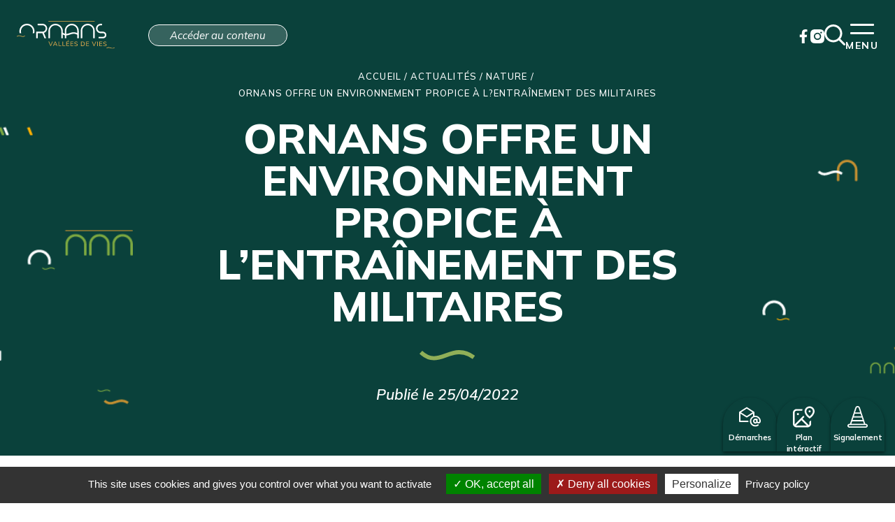

--- FILE ---
content_type: text/html; charset=UTF-8
request_url: https://www.ornans.fr/ornans-offre-un-environnement-propice-a-lentrainement-des-militaires/
body_size: 18110
content:
<!DOCTYPE html>
<html lang="fr">
<head>
    <meta charset="UTF-8">
    <meta name="viewport" content="width=device-width, initial-scale=1.0, maximum-scale=1.0, minimum-scale=1.0, user-scalable=no" />
    <link rel="shortcut icon" href="https://www.ornans.fr/content/themes/ornans/assets/images/favicons/favicon.ico" type="image/x-icon">
    <link rel="apple-touch-icon" sizes="57x57" href="https://www.ornans.fr/content/themes/ornans/assets/images/favicons/apple-icon-57x57.png">
    <link rel="apple-touch-icon" sizes="60x60" href="https://www.ornans.fr/content/themes/ornans/assets/images/favicons/apple-icon-60x60.png">
    <link rel="apple-touch-icon" sizes="72x72" href="https://www.ornans.fr/content/themes/ornans/assets/images/favicons/apple-icon-72x72.png">
    <link rel="apple-touch-icon" sizes="76x76" href="https://www.ornans.fr/content/themes/ornans/assets/images/favicons/apple-icon-76x76.png">
    <link rel="apple-touch-icon" sizes="114x114" href="https://www.ornans.fr/content/themes/ornans/assets/images/favicons/apple-icon-114x114.png">
    <link rel="apple-touch-icon" sizes="120x120" href="https://www.ornans.fr/content/themes/ornans/assets/images/favicons/apple-icon-120x120.png">
    <link rel="apple-touch-icon" sizes="144x144" href="https://www.ornans.fr/content/themes/ornans/assets/images/favicons/apple-icon-144x144.png">
    <link rel="apple-touch-icon" sizes="152x152" href="https://www.ornans.fr/content/themes/ornans/assets/images/favicons/apple-icon-152x152.png">
    <link rel="apple-touch-icon" sizes="180x180" href="https://www.ornans.fr/content/themes/ornans/assets/images/favicons/apple-icon-180x180.png">
    <link rel="icon" type="image/png" sizes="192x192"  href="https://www.ornans.fr/content/themes/ornans/assets/images/favicons/android-icon-192x192.png">
    <link rel="icon" type="image/png" sizes="32x32" href="https://www.ornans.fr/content/themes/ornans/assets/images/favicons/favicon-32x32.png">
    <link rel="icon" type="image/png" sizes="96x96" href="https://www.ornans.fr/content/themes/ornans/assets/images/favicons/favicon-96x96.png">
    <link rel="icon" type="image/png" sizes="16x16" href="https://www.ornans.fr/content/themes/ornans/assets/images/favicons/favicon-16x16.png">
    <link rel="manifest" href="https://www.ornans.fr/content/themes/ornans/assets/images/favicons/manifest.json">
    <meta name="msapplication-TileImage" content="https://www.ornans.fr/content/themes/ornans/assets/images/favicons/ms-icon-144x144.png">

    <meta name='robots' content='index, follow, max-image-preview:large, max-snippet:-1, max-video-preview:-1' />

	<!-- This site is optimized with the Yoast SEO plugin v26.7 - https://yoast.com/wordpress/plugins/seo/ -->
	<title>Ornans offre un environnement propice à l&#039;entraînement des militaires - Ville d&#039;Ornans</title>
<link data-rocket-prefetch href="https://use.typekit.net" rel="dns-prefetch">
<link data-rocket-prefetch href="https://cdnjs.cloudflare.com" rel="dns-prefetch"><link rel="preload" data-rocket-preload as="image" href="https://www.ornans.fr/content/themes/ornans/assets/images/fond-picto.png" fetchpriority="high">
	<link rel="canonical" href="https://www.ornans.fr/ornans-offre-un-environnement-propice-a-lentrainement-des-militaires/" />
	<meta property="og:locale" content="fr_FR" />
	<meta property="og:type" content="article" />
	<meta property="og:title" content="Ornans offre un environnement propice à l&#039;entraînement des militaires - Ville d&#039;Ornans" />
	<meta property="og:description" content="Les militaires s’entrainent quotidiennement pour être en mesure de remplir en tout temps et en tout lieu les missions qui leurs sont confiées. Du 19 au 22 avril, l’escadron de ravitaillement du..." />
	<meta property="og:url" content="https://www.ornans.fr/ornans-offre-un-environnement-propice-a-lentrainement-des-militaires/" />
	<meta property="og:site_name" content="Ville d&#039;Ornans" />
	<meta property="article:publisher" content="https://www.facebook.com/ornansofficiel" />
	<meta property="article:published_time" content="2022-04-25T13:56:07+00:00" />
	<meta property="article:modified_time" content="2022-04-28T09:48:38+00:00" />
	<meta property="og:image" content="https://www.ornans.fr/content/uploads/2022/04/DSC04465-scaled.jpg" />
	<meta property="og:image:width" content="2560" />
	<meta property="og:image:height" content="1707" />
	<meta property="og:image:type" content="image/jpeg" />
	<meta name="author" content="Claire BOUVET" />
	<meta name="twitter:card" content="summary_large_image" />
	<meta name="twitter:label1" content="Écrit par" />
	<meta name="twitter:data1" content="Claire BOUVET" />
	<meta name="twitter:label2" content="Durée de lecture estimée" />
	<meta name="twitter:data2" content="2 minutes" />
	<script type="application/ld+json" class="yoast-schema-graph">{"@context":"https://schema.org","@graph":[{"@type":"Article","@id":"https://www.ornans.fr/ornans-offre-un-environnement-propice-a-lentrainement-des-militaires/#article","isPartOf":{"@id":"https://www.ornans.fr/ornans-offre-un-environnement-propice-a-lentrainement-des-militaires/"},"author":{"name":"Claire BOUVET","@id":"https://www.ornans.fr/#/schema/person/2b74dfa8b3ccc629bf9947fd36bb05f0"},"headline":"Ornans offre un environnement propice à l&rsquo;entraînement des militaires","datePublished":"2022-04-25T13:56:07+00:00","dateModified":"2022-04-28T09:48:38+00:00","mainEntityOfPage":{"@id":"https://www.ornans.fr/ornans-offre-un-environnement-propice-a-lentrainement-des-militaires/"},"wordCount":207,"commentCount":0,"publisher":{"@id":"https://www.ornans.fr/#organization"},"image":{"@id":"https://www.ornans.fr/ornans-offre-un-environnement-propice-a-lentrainement-des-militaires/#primaryimage"},"thumbnailUrl":"https://www.ornans.fr/content/uploads/2022/04/DSC04465-scaled.jpg","articleSection":["Nature"],"inLanguage":"fr-FR","potentialAction":[{"@type":"CommentAction","name":"Comment","target":["https://www.ornans.fr/ornans-offre-un-environnement-propice-a-lentrainement-des-militaires/#respond"]}]},{"@type":"WebPage","@id":"https://www.ornans.fr/ornans-offre-un-environnement-propice-a-lentrainement-des-militaires/","url":"https://www.ornans.fr/ornans-offre-un-environnement-propice-a-lentrainement-des-militaires/","name":"Ornans offre un environnement propice à l'entraînement des militaires - Ville d&#039;Ornans","isPartOf":{"@id":"https://www.ornans.fr/#website"},"primaryImageOfPage":{"@id":"https://www.ornans.fr/ornans-offre-un-environnement-propice-a-lentrainement-des-militaires/#primaryimage"},"image":{"@id":"https://www.ornans.fr/ornans-offre-un-environnement-propice-a-lentrainement-des-militaires/#primaryimage"},"thumbnailUrl":"https://www.ornans.fr/content/uploads/2022/04/DSC04465-scaled.jpg","datePublished":"2022-04-25T13:56:07+00:00","dateModified":"2022-04-28T09:48:38+00:00","breadcrumb":{"@id":"https://www.ornans.fr/ornans-offre-un-environnement-propice-a-lentrainement-des-militaires/#breadcrumb"},"inLanguage":"fr-FR","potentialAction":[{"@type":"ReadAction","target":["https://www.ornans.fr/ornans-offre-un-environnement-propice-a-lentrainement-des-militaires/"]}]},{"@type":"ImageObject","inLanguage":"fr-FR","@id":"https://www.ornans.fr/ornans-offre-un-environnement-propice-a-lentrainement-des-militaires/#primaryimage","url":"https://www.ornans.fr/content/uploads/2022/04/DSC04465-scaled.jpg","contentUrl":"https://www.ornans.fr/content/uploads/2022/04/DSC04465-scaled.jpg","width":2560,"height":1707,"caption":"SONY DSC"},{"@type":"BreadcrumbList","@id":"https://www.ornans.fr/ornans-offre-un-environnement-propice-a-lentrainement-des-militaires/#breadcrumb","itemListElement":[{"@type":"ListItem","position":1,"name":"Accueil","item":"https://www.ornans.fr/"},{"@type":"ListItem","position":2,"name":"Actualités","item":"/actualites/"},{"@type":"ListItem","position":3,"name":"Nature","item":"https://www.ornans.fr/category/nature/"},{"@type":"ListItem","position":4,"name":"Ornans offre un environnement propice à l&rsquo;entraînement des militaires"}]},{"@type":"WebSite","@id":"https://www.ornans.fr/#website","url":"https://www.ornans.fr/","name":"Ville d&#039;Ornans","description":"Site officiel de la Mairie d&#039;Ornans","publisher":{"@id":"https://www.ornans.fr/#organization"},"potentialAction":[{"@type":"SearchAction","target":{"@type":"EntryPoint","urlTemplate":"https://www.ornans.fr/?s={search_term_string}"},"query-input":{"@type":"PropertyValueSpecification","valueRequired":true,"valueName":"search_term_string"}}],"inLanguage":"fr-FR"},{"@type":"Organization","@id":"https://www.ornans.fr/#organization","name":"Mairie d'Ornans","url":"https://www.ornans.fr/","logo":{"@type":"ImageObject","inLanguage":"fr-FR","@id":"https://www.ornans.fr/#/schema/logo/image/","url":"https://www.ornans.fr/content/uploads/2022/06/visuel-lien-facebook.png","contentUrl":"https://www.ornans.fr/content/uploads/2022/06/visuel-lien-facebook.png","width":2333,"height":1217,"caption":"Mairie d'Ornans"},"image":{"@id":"https://www.ornans.fr/#/schema/logo/image/"},"sameAs":["https://www.facebook.com/ornansofficiel"]},{"@type":"Person","@id":"https://www.ornans.fr/#/schema/person/2b74dfa8b3ccc629bf9947fd36bb05f0","name":"Claire BOUVET","image":{"@type":"ImageObject","inLanguage":"fr-FR","@id":"https://www.ornans.fr/#/schema/person/image/","url":"https://secure.gravatar.com/avatar/e53a2ddc61b2c970c2c1ed0251cb1eb2597f3b0b71cd600778a7392849922d60?s=96&d=mm&r=g","contentUrl":"https://secure.gravatar.com/avatar/e53a2ddc61b2c970c2c1ed0251cb1eb2597f3b0b71cd600778a7392849922d60?s=96&d=mm&r=g","caption":"Claire BOUVET"}}]}</script>
	<!-- / Yoast SEO plugin. -->


<link rel='dns-prefetch' href='//cdnjs.cloudflare.com' />

<link rel="alternate" type="application/rss+xml" title="Ville d&#039;Ornans &raquo; Flux" href="https://www.ornans.fr/feed/" />
<link rel="alternate" type="application/rss+xml" title="Ville d&#039;Ornans &raquo; Flux des commentaires" href="https://www.ornans.fr/comments/feed/" />
<link rel="alternate" type="application/rss+xml" title="Ville d&#039;Ornans &raquo; Ornans offre un environnement propice à l&rsquo;entraînement des militaires Flux des commentaires" href="https://www.ornans.fr/ornans-offre-un-environnement-propice-a-lentrainement-des-militaires/feed/" />
<link rel="alternate" title="oEmbed (JSON)" type="application/json+oembed" href="https://www.ornans.fr/wp-json/oembed/1.0/embed?url=https%3A%2F%2Fwww.ornans.fr%2Fornans-offre-un-environnement-propice-a-lentrainement-des-militaires%2F&#038;lang=fr" />
<link rel="alternate" title="oEmbed (XML)" type="text/xml+oembed" href="https://www.ornans.fr/wp-json/oembed/1.0/embed?url=https%3A%2F%2Fwww.ornans.fr%2Fornans-offre-un-environnement-propice-a-lentrainement-des-militaires%2F&#038;format=xml&#038;lang=fr" />
<style id='wp-img-auto-sizes-contain-inline-css' type='text/css'>
img:is([sizes=auto i],[sizes^="auto," i]){contain-intrinsic-size:3000px 1500px}
/*# sourceURL=wp-img-auto-sizes-contain-inline-css */
</style>
<link rel='stylesheet' id='comarquage-css' href='https://www.ornans.fr/content/plugins/co-marquage-service-public/assets/css/comarquage.css?ver=0.5.77' type='text/css' media='all' />
<style id='wp-block-library-inline-css' type='text/css'>
:root{--wp-block-synced-color:#7a00df;--wp-block-synced-color--rgb:122,0,223;--wp-bound-block-color:var(--wp-block-synced-color);--wp-editor-canvas-background:#ddd;--wp-admin-theme-color:#007cba;--wp-admin-theme-color--rgb:0,124,186;--wp-admin-theme-color-darker-10:#006ba1;--wp-admin-theme-color-darker-10--rgb:0,107,160.5;--wp-admin-theme-color-darker-20:#005a87;--wp-admin-theme-color-darker-20--rgb:0,90,135;--wp-admin-border-width-focus:2px}@media (min-resolution:192dpi){:root{--wp-admin-border-width-focus:1.5px}}.wp-element-button{cursor:pointer}:root .has-very-light-gray-background-color{background-color:#eee}:root .has-very-dark-gray-background-color{background-color:#313131}:root .has-very-light-gray-color{color:#eee}:root .has-very-dark-gray-color{color:#313131}:root .has-vivid-green-cyan-to-vivid-cyan-blue-gradient-background{background:linear-gradient(135deg,#00d084,#0693e3)}:root .has-purple-crush-gradient-background{background:linear-gradient(135deg,#34e2e4,#4721fb 50%,#ab1dfe)}:root .has-hazy-dawn-gradient-background{background:linear-gradient(135deg,#faaca8,#dad0ec)}:root .has-subdued-olive-gradient-background{background:linear-gradient(135deg,#fafae1,#67a671)}:root .has-atomic-cream-gradient-background{background:linear-gradient(135deg,#fdd79a,#004a59)}:root .has-nightshade-gradient-background{background:linear-gradient(135deg,#330968,#31cdcf)}:root .has-midnight-gradient-background{background:linear-gradient(135deg,#020381,#2874fc)}:root{--wp--preset--font-size--normal:16px;--wp--preset--font-size--huge:42px}.has-regular-font-size{font-size:1em}.has-larger-font-size{font-size:2.625em}.has-normal-font-size{font-size:var(--wp--preset--font-size--normal)}.has-huge-font-size{font-size:var(--wp--preset--font-size--huge)}.has-text-align-center{text-align:center}.has-text-align-left{text-align:left}.has-text-align-right{text-align:right}.has-fit-text{white-space:nowrap!important}#end-resizable-editor-section{display:none}.aligncenter{clear:both}.items-justified-left{justify-content:flex-start}.items-justified-center{justify-content:center}.items-justified-right{justify-content:flex-end}.items-justified-space-between{justify-content:space-between}.screen-reader-text{border:0;clip-path:inset(50%);height:1px;margin:-1px;overflow:hidden;padding:0;position:absolute;width:1px;word-wrap:normal!important}.screen-reader-text:focus{background-color:#ddd;clip-path:none;color:#444;display:block;font-size:1em;height:auto;left:5px;line-height:normal;padding:15px 23px 14px;text-decoration:none;top:5px;width:auto;z-index:100000}html :where(.has-border-color){border-style:solid}html :where([style*=border-top-color]){border-top-style:solid}html :where([style*=border-right-color]){border-right-style:solid}html :where([style*=border-bottom-color]){border-bottom-style:solid}html :where([style*=border-left-color]){border-left-style:solid}html :where([style*=border-width]){border-style:solid}html :where([style*=border-top-width]){border-top-style:solid}html :where([style*=border-right-width]){border-right-style:solid}html :where([style*=border-bottom-width]){border-bottom-style:solid}html :where([style*=border-left-width]){border-left-style:solid}html :where(img[class*=wp-image-]){height:auto;max-width:100%}:where(figure){margin:0 0 1em}html :where(.is-position-sticky){--wp-admin--admin-bar--position-offset:var(--wp-admin--admin-bar--height,0px)}@media screen and (max-width:600px){html :where(.is-position-sticky){--wp-admin--admin-bar--position-offset:0px}}

/*# sourceURL=wp-block-library-inline-css */
</style><style id='wp-block-gallery-inline-css' type='text/css'>
.blocks-gallery-grid:not(.has-nested-images),.wp-block-gallery:not(.has-nested-images){display:flex;flex-wrap:wrap;list-style-type:none;margin:0;padding:0}.blocks-gallery-grid:not(.has-nested-images) .blocks-gallery-image,.blocks-gallery-grid:not(.has-nested-images) .blocks-gallery-item,.wp-block-gallery:not(.has-nested-images) .blocks-gallery-image,.wp-block-gallery:not(.has-nested-images) .blocks-gallery-item{display:flex;flex-direction:column;flex-grow:1;justify-content:center;margin:0 1em 1em 0;position:relative;width:calc(50% - 1em)}.blocks-gallery-grid:not(.has-nested-images) .blocks-gallery-image:nth-of-type(2n),.blocks-gallery-grid:not(.has-nested-images) .blocks-gallery-item:nth-of-type(2n),.wp-block-gallery:not(.has-nested-images) .blocks-gallery-image:nth-of-type(2n),.wp-block-gallery:not(.has-nested-images) .blocks-gallery-item:nth-of-type(2n){margin-right:0}.blocks-gallery-grid:not(.has-nested-images) .blocks-gallery-image figure,.blocks-gallery-grid:not(.has-nested-images) .blocks-gallery-item figure,.wp-block-gallery:not(.has-nested-images) .blocks-gallery-image figure,.wp-block-gallery:not(.has-nested-images) .blocks-gallery-item figure{align-items:flex-end;display:flex;height:100%;justify-content:flex-start;margin:0}.blocks-gallery-grid:not(.has-nested-images) .blocks-gallery-image img,.blocks-gallery-grid:not(.has-nested-images) .blocks-gallery-item img,.wp-block-gallery:not(.has-nested-images) .blocks-gallery-image img,.wp-block-gallery:not(.has-nested-images) .blocks-gallery-item img{display:block;height:auto;max-width:100%;width:auto}.blocks-gallery-grid:not(.has-nested-images) .blocks-gallery-image figcaption,.blocks-gallery-grid:not(.has-nested-images) .blocks-gallery-item figcaption,.wp-block-gallery:not(.has-nested-images) .blocks-gallery-image figcaption,.wp-block-gallery:not(.has-nested-images) .blocks-gallery-item figcaption{background:linear-gradient(0deg,#000000b3,#0000004d 70%,#0000);bottom:0;box-sizing:border-box;color:#fff;font-size:.8em;margin:0;max-height:100%;overflow:auto;padding:3em .77em .7em;position:absolute;text-align:center;width:100%;z-index:2}.blocks-gallery-grid:not(.has-nested-images) .blocks-gallery-image figcaption img,.blocks-gallery-grid:not(.has-nested-images) .blocks-gallery-item figcaption img,.wp-block-gallery:not(.has-nested-images) .blocks-gallery-image figcaption img,.wp-block-gallery:not(.has-nested-images) .blocks-gallery-item figcaption img{display:inline}.blocks-gallery-grid:not(.has-nested-images) figcaption,.wp-block-gallery:not(.has-nested-images) figcaption{flex-grow:1}.blocks-gallery-grid:not(.has-nested-images).is-cropped .blocks-gallery-image a,.blocks-gallery-grid:not(.has-nested-images).is-cropped .blocks-gallery-image img,.blocks-gallery-grid:not(.has-nested-images).is-cropped .blocks-gallery-item a,.blocks-gallery-grid:not(.has-nested-images).is-cropped .blocks-gallery-item img,.wp-block-gallery:not(.has-nested-images).is-cropped .blocks-gallery-image a,.wp-block-gallery:not(.has-nested-images).is-cropped .blocks-gallery-image img,.wp-block-gallery:not(.has-nested-images).is-cropped .blocks-gallery-item a,.wp-block-gallery:not(.has-nested-images).is-cropped .blocks-gallery-item img{flex:1;height:100%;object-fit:cover;width:100%}.blocks-gallery-grid:not(.has-nested-images).columns-1 .blocks-gallery-image,.blocks-gallery-grid:not(.has-nested-images).columns-1 .blocks-gallery-item,.wp-block-gallery:not(.has-nested-images).columns-1 .blocks-gallery-image,.wp-block-gallery:not(.has-nested-images).columns-1 .blocks-gallery-item{margin-right:0;width:100%}@media (min-width:600px){.blocks-gallery-grid:not(.has-nested-images).columns-3 .blocks-gallery-image,.blocks-gallery-grid:not(.has-nested-images).columns-3 .blocks-gallery-item,.wp-block-gallery:not(.has-nested-images).columns-3 .blocks-gallery-image,.wp-block-gallery:not(.has-nested-images).columns-3 .blocks-gallery-item{margin-right:1em;width:calc(33.33333% - .66667em)}.blocks-gallery-grid:not(.has-nested-images).columns-4 .blocks-gallery-image,.blocks-gallery-grid:not(.has-nested-images).columns-4 .blocks-gallery-item,.wp-block-gallery:not(.has-nested-images).columns-4 .blocks-gallery-image,.wp-block-gallery:not(.has-nested-images).columns-4 .blocks-gallery-item{margin-right:1em;width:calc(25% - .75em)}.blocks-gallery-grid:not(.has-nested-images).columns-5 .blocks-gallery-image,.blocks-gallery-grid:not(.has-nested-images).columns-5 .blocks-gallery-item,.wp-block-gallery:not(.has-nested-images).columns-5 .blocks-gallery-image,.wp-block-gallery:not(.has-nested-images).columns-5 .blocks-gallery-item{margin-right:1em;width:calc(20% - .8em)}.blocks-gallery-grid:not(.has-nested-images).columns-6 .blocks-gallery-image,.blocks-gallery-grid:not(.has-nested-images).columns-6 .blocks-gallery-item,.wp-block-gallery:not(.has-nested-images).columns-6 .blocks-gallery-image,.wp-block-gallery:not(.has-nested-images).columns-6 .blocks-gallery-item{margin-right:1em;width:calc(16.66667% - .83333em)}.blocks-gallery-grid:not(.has-nested-images).columns-7 .blocks-gallery-image,.blocks-gallery-grid:not(.has-nested-images).columns-7 .blocks-gallery-item,.wp-block-gallery:not(.has-nested-images).columns-7 .blocks-gallery-image,.wp-block-gallery:not(.has-nested-images).columns-7 .blocks-gallery-item{margin-right:1em;width:calc(14.28571% - .85714em)}.blocks-gallery-grid:not(.has-nested-images).columns-8 .blocks-gallery-image,.blocks-gallery-grid:not(.has-nested-images).columns-8 .blocks-gallery-item,.wp-block-gallery:not(.has-nested-images).columns-8 .blocks-gallery-image,.wp-block-gallery:not(.has-nested-images).columns-8 .blocks-gallery-item{margin-right:1em;width:calc(12.5% - .875em)}.blocks-gallery-grid:not(.has-nested-images).columns-1 .blocks-gallery-image:nth-of-type(1n),.blocks-gallery-grid:not(.has-nested-images).columns-1 .blocks-gallery-item:nth-of-type(1n),.blocks-gallery-grid:not(.has-nested-images).columns-2 .blocks-gallery-image:nth-of-type(2n),.blocks-gallery-grid:not(.has-nested-images).columns-2 .blocks-gallery-item:nth-of-type(2n),.blocks-gallery-grid:not(.has-nested-images).columns-3 .blocks-gallery-image:nth-of-type(3n),.blocks-gallery-grid:not(.has-nested-images).columns-3 .blocks-gallery-item:nth-of-type(3n),.blocks-gallery-grid:not(.has-nested-images).columns-4 .blocks-gallery-image:nth-of-type(4n),.blocks-gallery-grid:not(.has-nested-images).columns-4 .blocks-gallery-item:nth-of-type(4n),.blocks-gallery-grid:not(.has-nested-images).columns-5 .blocks-gallery-image:nth-of-type(5n),.blocks-gallery-grid:not(.has-nested-images).columns-5 .blocks-gallery-item:nth-of-type(5n),.blocks-gallery-grid:not(.has-nested-images).columns-6 .blocks-gallery-image:nth-of-type(6n),.blocks-gallery-grid:not(.has-nested-images).columns-6 .blocks-gallery-item:nth-of-type(6n),.blocks-gallery-grid:not(.has-nested-images).columns-7 .blocks-gallery-image:nth-of-type(7n),.blocks-gallery-grid:not(.has-nested-images).columns-7 .blocks-gallery-item:nth-of-type(7n),.blocks-gallery-grid:not(.has-nested-images).columns-8 .blocks-gallery-image:nth-of-type(8n),.blocks-gallery-grid:not(.has-nested-images).columns-8 .blocks-gallery-item:nth-of-type(8n),.wp-block-gallery:not(.has-nested-images).columns-1 .blocks-gallery-image:nth-of-type(1n),.wp-block-gallery:not(.has-nested-images).columns-1 .blocks-gallery-item:nth-of-type(1n),.wp-block-gallery:not(.has-nested-images).columns-2 .blocks-gallery-image:nth-of-type(2n),.wp-block-gallery:not(.has-nested-images).columns-2 .blocks-gallery-item:nth-of-type(2n),.wp-block-gallery:not(.has-nested-images).columns-3 .blocks-gallery-image:nth-of-type(3n),.wp-block-gallery:not(.has-nested-images).columns-3 .blocks-gallery-item:nth-of-type(3n),.wp-block-gallery:not(.has-nested-images).columns-4 .blocks-gallery-image:nth-of-type(4n),.wp-block-gallery:not(.has-nested-images).columns-4 .blocks-gallery-item:nth-of-type(4n),.wp-block-gallery:not(.has-nested-images).columns-5 .blocks-gallery-image:nth-of-type(5n),.wp-block-gallery:not(.has-nested-images).columns-5 .blocks-gallery-item:nth-of-type(5n),.wp-block-gallery:not(.has-nested-images).columns-6 .blocks-gallery-image:nth-of-type(6n),.wp-block-gallery:not(.has-nested-images).columns-6 .blocks-gallery-item:nth-of-type(6n),.wp-block-gallery:not(.has-nested-images).columns-7 .blocks-gallery-image:nth-of-type(7n),.wp-block-gallery:not(.has-nested-images).columns-7 .blocks-gallery-item:nth-of-type(7n),.wp-block-gallery:not(.has-nested-images).columns-8 .blocks-gallery-image:nth-of-type(8n),.wp-block-gallery:not(.has-nested-images).columns-8 .blocks-gallery-item:nth-of-type(8n){margin-right:0}}.blocks-gallery-grid:not(.has-nested-images) .blocks-gallery-image:last-child,.blocks-gallery-grid:not(.has-nested-images) .blocks-gallery-item:last-child,.wp-block-gallery:not(.has-nested-images) .blocks-gallery-image:last-child,.wp-block-gallery:not(.has-nested-images) .blocks-gallery-item:last-child{margin-right:0}.blocks-gallery-grid:not(.has-nested-images).alignleft,.blocks-gallery-grid:not(.has-nested-images).alignright,.wp-block-gallery:not(.has-nested-images).alignleft,.wp-block-gallery:not(.has-nested-images).alignright{max-width:420px;width:100%}.blocks-gallery-grid:not(.has-nested-images).aligncenter .blocks-gallery-item figure,.wp-block-gallery:not(.has-nested-images).aligncenter .blocks-gallery-item figure{justify-content:center}.wp-block-gallery:not(.is-cropped) .blocks-gallery-item{align-self:flex-start}figure.wp-block-gallery.has-nested-images{align-items:normal}.wp-block-gallery.has-nested-images figure.wp-block-image:not(#individual-image){margin:0;width:calc(50% - var(--wp--style--unstable-gallery-gap, 16px)/2)}.wp-block-gallery.has-nested-images figure.wp-block-image{box-sizing:border-box;display:flex;flex-direction:column;flex-grow:1;justify-content:center;max-width:100%;position:relative}.wp-block-gallery.has-nested-images figure.wp-block-image>a,.wp-block-gallery.has-nested-images figure.wp-block-image>div{flex-direction:column;flex-grow:1;margin:0}.wp-block-gallery.has-nested-images figure.wp-block-image img{display:block;height:auto;max-width:100%!important;width:auto}.wp-block-gallery.has-nested-images figure.wp-block-image figcaption,.wp-block-gallery.has-nested-images figure.wp-block-image:has(figcaption):before{bottom:0;left:0;max-height:100%;position:absolute;right:0}.wp-block-gallery.has-nested-images figure.wp-block-image:has(figcaption):before{backdrop-filter:blur(3px);content:"";height:100%;-webkit-mask-image:linear-gradient(0deg,#000 20%,#0000);mask-image:linear-gradient(0deg,#000 20%,#0000);max-height:40%;pointer-events:none}.wp-block-gallery.has-nested-images figure.wp-block-image figcaption{box-sizing:border-box;color:#fff;font-size:13px;margin:0;overflow:auto;padding:1em;text-align:center;text-shadow:0 0 1.5px #000}.wp-block-gallery.has-nested-images figure.wp-block-image figcaption::-webkit-scrollbar{height:12px;width:12px}.wp-block-gallery.has-nested-images figure.wp-block-image figcaption::-webkit-scrollbar-track{background-color:initial}.wp-block-gallery.has-nested-images figure.wp-block-image figcaption::-webkit-scrollbar-thumb{background-clip:padding-box;background-color:initial;border:3px solid #0000;border-radius:8px}.wp-block-gallery.has-nested-images figure.wp-block-image figcaption:focus-within::-webkit-scrollbar-thumb,.wp-block-gallery.has-nested-images figure.wp-block-image figcaption:focus::-webkit-scrollbar-thumb,.wp-block-gallery.has-nested-images figure.wp-block-image figcaption:hover::-webkit-scrollbar-thumb{background-color:#fffc}.wp-block-gallery.has-nested-images figure.wp-block-image figcaption{scrollbar-color:#0000 #0000;scrollbar-gutter:stable both-edges;scrollbar-width:thin}.wp-block-gallery.has-nested-images figure.wp-block-image figcaption:focus,.wp-block-gallery.has-nested-images figure.wp-block-image figcaption:focus-within,.wp-block-gallery.has-nested-images figure.wp-block-image figcaption:hover{scrollbar-color:#fffc #0000}.wp-block-gallery.has-nested-images figure.wp-block-image figcaption{will-change:transform}@media (hover:none){.wp-block-gallery.has-nested-images figure.wp-block-image figcaption{scrollbar-color:#fffc #0000}}.wp-block-gallery.has-nested-images figure.wp-block-image figcaption{background:linear-gradient(0deg,#0006,#0000)}.wp-block-gallery.has-nested-images figure.wp-block-image figcaption img{display:inline}.wp-block-gallery.has-nested-images figure.wp-block-image figcaption a{color:inherit}.wp-block-gallery.has-nested-images figure.wp-block-image.has-custom-border img{box-sizing:border-box}.wp-block-gallery.has-nested-images figure.wp-block-image.has-custom-border>a,.wp-block-gallery.has-nested-images figure.wp-block-image.has-custom-border>div,.wp-block-gallery.has-nested-images figure.wp-block-image.is-style-rounded>a,.wp-block-gallery.has-nested-images figure.wp-block-image.is-style-rounded>div{flex:1 1 auto}.wp-block-gallery.has-nested-images figure.wp-block-image.has-custom-border figcaption,.wp-block-gallery.has-nested-images figure.wp-block-image.is-style-rounded figcaption{background:none;color:inherit;flex:initial;margin:0;padding:10px 10px 9px;position:relative;text-shadow:none}.wp-block-gallery.has-nested-images figure.wp-block-image.has-custom-border:before,.wp-block-gallery.has-nested-images figure.wp-block-image.is-style-rounded:before{content:none}.wp-block-gallery.has-nested-images figcaption{flex-basis:100%;flex-grow:1;text-align:center}.wp-block-gallery.has-nested-images:not(.is-cropped) figure.wp-block-image:not(#individual-image){margin-bottom:auto;margin-top:0}.wp-block-gallery.has-nested-images.is-cropped figure.wp-block-image:not(#individual-image){align-self:inherit}.wp-block-gallery.has-nested-images.is-cropped figure.wp-block-image:not(#individual-image)>a,.wp-block-gallery.has-nested-images.is-cropped figure.wp-block-image:not(#individual-image)>div:not(.components-drop-zone){display:flex}.wp-block-gallery.has-nested-images.is-cropped figure.wp-block-image:not(#individual-image) a,.wp-block-gallery.has-nested-images.is-cropped figure.wp-block-image:not(#individual-image) img{flex:1 0 0%;height:100%;object-fit:cover;width:100%}.wp-block-gallery.has-nested-images.columns-1 figure.wp-block-image:not(#individual-image){width:100%}@media (min-width:600px){.wp-block-gallery.has-nested-images.columns-3 figure.wp-block-image:not(#individual-image){width:calc(33.33333% - var(--wp--style--unstable-gallery-gap, 16px)*.66667)}.wp-block-gallery.has-nested-images.columns-4 figure.wp-block-image:not(#individual-image){width:calc(25% - var(--wp--style--unstable-gallery-gap, 16px)*.75)}.wp-block-gallery.has-nested-images.columns-5 figure.wp-block-image:not(#individual-image){width:calc(20% - var(--wp--style--unstable-gallery-gap, 16px)*.8)}.wp-block-gallery.has-nested-images.columns-6 figure.wp-block-image:not(#individual-image){width:calc(16.66667% - var(--wp--style--unstable-gallery-gap, 16px)*.83333)}.wp-block-gallery.has-nested-images.columns-7 figure.wp-block-image:not(#individual-image){width:calc(14.28571% - var(--wp--style--unstable-gallery-gap, 16px)*.85714)}.wp-block-gallery.has-nested-images.columns-8 figure.wp-block-image:not(#individual-image){width:calc(12.5% - var(--wp--style--unstable-gallery-gap, 16px)*.875)}.wp-block-gallery.has-nested-images.columns-default figure.wp-block-image:not(#individual-image){width:calc(33.33% - var(--wp--style--unstable-gallery-gap, 16px)*.66667)}.wp-block-gallery.has-nested-images.columns-default figure.wp-block-image:not(#individual-image):first-child:nth-last-child(2),.wp-block-gallery.has-nested-images.columns-default figure.wp-block-image:not(#individual-image):first-child:nth-last-child(2)~figure.wp-block-image:not(#individual-image){width:calc(50% - var(--wp--style--unstable-gallery-gap, 16px)*.5)}.wp-block-gallery.has-nested-images.columns-default figure.wp-block-image:not(#individual-image):first-child:last-child{width:100%}}.wp-block-gallery.has-nested-images.alignleft,.wp-block-gallery.has-nested-images.alignright{max-width:420px;width:100%}.wp-block-gallery.has-nested-images.aligncenter{justify-content:center}
/*# sourceURL=https://www.ornans.fr/cms/wp-includes/blocks/gallery/style.min.css */
</style>
<style id='wp-block-gallery-theme-inline-css' type='text/css'>
.blocks-gallery-caption{color:#555;font-size:13px;text-align:center}.is-dark-theme .blocks-gallery-caption{color:#ffffffa6}
/*# sourceURL=https://www.ornans.fr/cms/wp-includes/blocks/gallery/theme.min.css */
</style>
<style id='global-styles-inline-css' type='text/css'>
:root{--wp--preset--aspect-ratio--square: 1;--wp--preset--aspect-ratio--4-3: 4/3;--wp--preset--aspect-ratio--3-4: 3/4;--wp--preset--aspect-ratio--3-2: 3/2;--wp--preset--aspect-ratio--2-3: 2/3;--wp--preset--aspect-ratio--16-9: 16/9;--wp--preset--aspect-ratio--9-16: 9/16;--wp--preset--color--black: #000000;--wp--preset--color--cyan-bluish-gray: #abb8c3;--wp--preset--color--white: #ffffff;--wp--preset--color--pale-pink: #f78da7;--wp--preset--color--vivid-red: #cf2e2e;--wp--preset--color--luminous-vivid-orange: #ff6900;--wp--preset--color--luminous-vivid-amber: #fcb900;--wp--preset--color--light-green-cyan: #7bdcb5;--wp--preset--color--vivid-green-cyan: #00d084;--wp--preset--color--pale-cyan-blue: #8ed1fc;--wp--preset--color--vivid-cyan-blue: #0693e3;--wp--preset--color--vivid-purple: #9b51e0;--wp--preset--gradient--vivid-cyan-blue-to-vivid-purple: linear-gradient(135deg,rgb(6,147,227) 0%,rgb(155,81,224) 100%);--wp--preset--gradient--light-green-cyan-to-vivid-green-cyan: linear-gradient(135deg,rgb(122,220,180) 0%,rgb(0,208,130) 100%);--wp--preset--gradient--luminous-vivid-amber-to-luminous-vivid-orange: linear-gradient(135deg,rgb(252,185,0) 0%,rgb(255,105,0) 100%);--wp--preset--gradient--luminous-vivid-orange-to-vivid-red: linear-gradient(135deg,rgb(255,105,0) 0%,rgb(207,46,46) 100%);--wp--preset--gradient--very-light-gray-to-cyan-bluish-gray: linear-gradient(135deg,rgb(238,238,238) 0%,rgb(169,184,195) 100%);--wp--preset--gradient--cool-to-warm-spectrum: linear-gradient(135deg,rgb(74,234,220) 0%,rgb(151,120,209) 20%,rgb(207,42,186) 40%,rgb(238,44,130) 60%,rgb(251,105,98) 80%,rgb(254,248,76) 100%);--wp--preset--gradient--blush-light-purple: linear-gradient(135deg,rgb(255,206,236) 0%,rgb(152,150,240) 100%);--wp--preset--gradient--blush-bordeaux: linear-gradient(135deg,rgb(254,205,165) 0%,rgb(254,45,45) 50%,rgb(107,0,62) 100%);--wp--preset--gradient--luminous-dusk: linear-gradient(135deg,rgb(255,203,112) 0%,rgb(199,81,192) 50%,rgb(65,88,208) 100%);--wp--preset--gradient--pale-ocean: linear-gradient(135deg,rgb(255,245,203) 0%,rgb(182,227,212) 50%,rgb(51,167,181) 100%);--wp--preset--gradient--electric-grass: linear-gradient(135deg,rgb(202,248,128) 0%,rgb(113,206,126) 100%);--wp--preset--gradient--midnight: linear-gradient(135deg,rgb(2,3,129) 0%,rgb(40,116,252) 100%);--wp--preset--font-size--small: 13px;--wp--preset--font-size--medium: 20px;--wp--preset--font-size--large: 36px;--wp--preset--font-size--x-large: 42px;--wp--preset--spacing--20: 0.44rem;--wp--preset--spacing--30: 0.67rem;--wp--preset--spacing--40: 1rem;--wp--preset--spacing--50: 1.5rem;--wp--preset--spacing--60: 2.25rem;--wp--preset--spacing--70: 3.38rem;--wp--preset--spacing--80: 5.06rem;--wp--preset--shadow--natural: 6px 6px 9px rgba(0, 0, 0, 0.2);--wp--preset--shadow--deep: 12px 12px 50px rgba(0, 0, 0, 0.4);--wp--preset--shadow--sharp: 6px 6px 0px rgba(0, 0, 0, 0.2);--wp--preset--shadow--outlined: 6px 6px 0px -3px rgb(255, 255, 255), 6px 6px rgb(0, 0, 0);--wp--preset--shadow--crisp: 6px 6px 0px rgb(0, 0, 0);}:where(.is-layout-flex){gap: 0.5em;}:where(.is-layout-grid){gap: 0.5em;}body .is-layout-flex{display: flex;}.is-layout-flex{flex-wrap: wrap;align-items: center;}.is-layout-flex > :is(*, div){margin: 0;}body .is-layout-grid{display: grid;}.is-layout-grid > :is(*, div){margin: 0;}:where(.wp-block-columns.is-layout-flex){gap: 2em;}:where(.wp-block-columns.is-layout-grid){gap: 2em;}:where(.wp-block-post-template.is-layout-flex){gap: 1.25em;}:where(.wp-block-post-template.is-layout-grid){gap: 1.25em;}.has-black-color{color: var(--wp--preset--color--black) !important;}.has-cyan-bluish-gray-color{color: var(--wp--preset--color--cyan-bluish-gray) !important;}.has-white-color{color: var(--wp--preset--color--white) !important;}.has-pale-pink-color{color: var(--wp--preset--color--pale-pink) !important;}.has-vivid-red-color{color: var(--wp--preset--color--vivid-red) !important;}.has-luminous-vivid-orange-color{color: var(--wp--preset--color--luminous-vivid-orange) !important;}.has-luminous-vivid-amber-color{color: var(--wp--preset--color--luminous-vivid-amber) !important;}.has-light-green-cyan-color{color: var(--wp--preset--color--light-green-cyan) !important;}.has-vivid-green-cyan-color{color: var(--wp--preset--color--vivid-green-cyan) !important;}.has-pale-cyan-blue-color{color: var(--wp--preset--color--pale-cyan-blue) !important;}.has-vivid-cyan-blue-color{color: var(--wp--preset--color--vivid-cyan-blue) !important;}.has-vivid-purple-color{color: var(--wp--preset--color--vivid-purple) !important;}.has-black-background-color{background-color: var(--wp--preset--color--black) !important;}.has-cyan-bluish-gray-background-color{background-color: var(--wp--preset--color--cyan-bluish-gray) !important;}.has-white-background-color{background-color: var(--wp--preset--color--white) !important;}.has-pale-pink-background-color{background-color: var(--wp--preset--color--pale-pink) !important;}.has-vivid-red-background-color{background-color: var(--wp--preset--color--vivid-red) !important;}.has-luminous-vivid-orange-background-color{background-color: var(--wp--preset--color--luminous-vivid-orange) !important;}.has-luminous-vivid-amber-background-color{background-color: var(--wp--preset--color--luminous-vivid-amber) !important;}.has-light-green-cyan-background-color{background-color: var(--wp--preset--color--light-green-cyan) !important;}.has-vivid-green-cyan-background-color{background-color: var(--wp--preset--color--vivid-green-cyan) !important;}.has-pale-cyan-blue-background-color{background-color: var(--wp--preset--color--pale-cyan-blue) !important;}.has-vivid-cyan-blue-background-color{background-color: var(--wp--preset--color--vivid-cyan-blue) !important;}.has-vivid-purple-background-color{background-color: var(--wp--preset--color--vivid-purple) !important;}.has-black-border-color{border-color: var(--wp--preset--color--black) !important;}.has-cyan-bluish-gray-border-color{border-color: var(--wp--preset--color--cyan-bluish-gray) !important;}.has-white-border-color{border-color: var(--wp--preset--color--white) !important;}.has-pale-pink-border-color{border-color: var(--wp--preset--color--pale-pink) !important;}.has-vivid-red-border-color{border-color: var(--wp--preset--color--vivid-red) !important;}.has-luminous-vivid-orange-border-color{border-color: var(--wp--preset--color--luminous-vivid-orange) !important;}.has-luminous-vivid-amber-border-color{border-color: var(--wp--preset--color--luminous-vivid-amber) !important;}.has-light-green-cyan-border-color{border-color: var(--wp--preset--color--light-green-cyan) !important;}.has-vivid-green-cyan-border-color{border-color: var(--wp--preset--color--vivid-green-cyan) !important;}.has-pale-cyan-blue-border-color{border-color: var(--wp--preset--color--pale-cyan-blue) !important;}.has-vivid-cyan-blue-border-color{border-color: var(--wp--preset--color--vivid-cyan-blue) !important;}.has-vivid-purple-border-color{border-color: var(--wp--preset--color--vivid-purple) !important;}.has-vivid-cyan-blue-to-vivid-purple-gradient-background{background: var(--wp--preset--gradient--vivid-cyan-blue-to-vivid-purple) !important;}.has-light-green-cyan-to-vivid-green-cyan-gradient-background{background: var(--wp--preset--gradient--light-green-cyan-to-vivid-green-cyan) !important;}.has-luminous-vivid-amber-to-luminous-vivid-orange-gradient-background{background: var(--wp--preset--gradient--luminous-vivid-amber-to-luminous-vivid-orange) !important;}.has-luminous-vivid-orange-to-vivid-red-gradient-background{background: var(--wp--preset--gradient--luminous-vivid-orange-to-vivid-red) !important;}.has-very-light-gray-to-cyan-bluish-gray-gradient-background{background: var(--wp--preset--gradient--very-light-gray-to-cyan-bluish-gray) !important;}.has-cool-to-warm-spectrum-gradient-background{background: var(--wp--preset--gradient--cool-to-warm-spectrum) !important;}.has-blush-light-purple-gradient-background{background: var(--wp--preset--gradient--blush-light-purple) !important;}.has-blush-bordeaux-gradient-background{background: var(--wp--preset--gradient--blush-bordeaux) !important;}.has-luminous-dusk-gradient-background{background: var(--wp--preset--gradient--luminous-dusk) !important;}.has-pale-ocean-gradient-background{background: var(--wp--preset--gradient--pale-ocean) !important;}.has-electric-grass-gradient-background{background: var(--wp--preset--gradient--electric-grass) !important;}.has-midnight-gradient-background{background: var(--wp--preset--gradient--midnight) !important;}.has-small-font-size{font-size: var(--wp--preset--font-size--small) !important;}.has-medium-font-size{font-size: var(--wp--preset--font-size--medium) !important;}.has-large-font-size{font-size: var(--wp--preset--font-size--large) !important;}.has-x-large-font-size{font-size: var(--wp--preset--font-size--x-large) !important;}
/*# sourceURL=global-styles-inline-css */
</style>
<style id='core-block-supports-inline-css' type='text/css'>
.wp-block-gallery.wp-block-gallery-1{--wp--style--unstable-gallery-gap:var( --wp--style--gallery-gap-default, var( --gallery-block--gutter-size, var( --wp--style--block-gap, 0.5em ) ) );gap:var( --wp--style--gallery-gap-default, var( --gallery-block--gutter-size, var( --wp--style--block-gap, 0.5em ) ) );}
/*# sourceURL=core-block-supports-inline-css */
</style>

<style id='classic-theme-styles-inline-css' type='text/css'>
/*! This file is auto-generated */
.wp-block-button__link{color:#fff;background-color:#32373c;border-radius:9999px;box-shadow:none;text-decoration:none;padding:calc(.667em + 2px) calc(1.333em + 2px);font-size:1.125em}.wp-block-file__button{background:#32373c;color:#fff;text-decoration:none}
/*# sourceURL=/wp-includes/css/classic-themes.min.css */
</style>
<link rel='stylesheet' id='kg-style-css' href='https://www.ornans.fr/content/themes/ornans/style.css?ver=1.0.0' type='text/css' media='all' />
<link rel='stylesheet' id='kg-plugin-style-css' href='https://www.ornans.fr/content/themes/ornans/assets/css/plugins.css?ver=1.0.0' type='text/css' media='all' />
<link rel='stylesheet' id='kg-main-style-css' href='https://www.ornans.fr/content/themes/ornans/assets/css/main.css?ver=1.0.0' type='text/css' media='all' />
<link rel='stylesheet' id='kg-vendors-css' href='https://www.ornans.fr/content/themes/ornans/assets/css/vendors.css?ver=1.0.0' type='text/css' media='all' />
<link rel='stylesheet' id='dflip-style-css' href='https://www.ornans.fr/content/plugins/3d-flipbook-dflip-lite/assets/css/dflip.min.css?ver=2.4.20' type='text/css' media='all' />
<link rel='stylesheet' id='wp_mailjet_form_builder_widget-widget-front-styles-css' href='https://www.ornans.fr/content/plugins/mailjet-for-wordpress/src/widgetformbuilder/css/front-widget.css?ver=6.1.6' type='text/css' media='all' />
<link rel='stylesheet' id='wp-block-paragraph-css' href='https://www.ornans.fr/cms/wp-includes/blocks/paragraph/style.min.css?ver=9b76df' type='text/css' media='all' />
<script type="text/javascript" src="https://www.ornans.fr/cms/wp-includes/js/jquery/jquery.min.js?ver=3.7.1" id="jquery-core-js"></script>
<script type="text/javascript" src="https://www.ornans.fr/cms/wp-includes/js/jquery/jquery-migrate.min.js?ver=3.4.1" id="jquery-migrate-js"></script>
<link rel="https://api.w.org/" href="https://www.ornans.fr/wp-json/" /><link rel="alternate" title="JSON" type="application/json" href="https://www.ornans.fr/wp-json/wp/v2/posts/3642" />
<link rel='shortlink' href='https://www.ornans.fr/?p=3642' />
    <link rel="preconnect" href="https://use.typekit.net/" crossorigin>
    <link rel="stylesheet" href="https://use.typekit.net/zum4yxy.css">
    <link rel="pingback" href="https://www.ornans.fr/cms/xmlrpc.php"><link rel="apple-touch-icon" sizes="180x180" href="https://www.ornans.fr/content/themes/ornans/assets/images/favicons/apple-touch-icon.png">
<link rel="icon" type="image/png" sizes="32x32" href="https://www.ornans.fr/content/themes/ornans/assets/images/favicons/favicon-32x32.png">
<link rel="icon" type="image/png" sizes="16x16" href="https://www.ornans.fr/content/themes/ornans/assets/images/favicons/favicon-16x16.png">
<link rel="mask-icon" href="https://www.ornans.fr/content/themes/ornans/assets/images/favicons/safari-pinned-tab.svg" color="#2e74c2">
<meta name="msapplication-TileColor" content="#2e74c2">
<meta name="theme-color" content="#2e74c2">
	<meta name="generator" content="WP Rocket 3.20.3" data-wpr-features="wpr_preconnect_external_domains wpr_oci wpr_preload_links wpr_desktop" /></head>
<body class="wp-singular post-template-default single single-post postid-3642 single-format-standard wp-embed-responsive wp-theme-ornans page-fiche-sit no-sidebar">
<div id="kg-site" class="kg-site">
    <header class="kg-header" role="banner">

                    <div class="kg-header__bottom">
                <div class="kg-header__container uk-container">
                    <a href="https://www.ornans.fr" class="kg-logo">
                        <img src="https://www.ornans.fr/content/themes/ornans/assets/images/static/logo-blanc.svg" alt="Ornans, vallée de vies">
                    </a>
                    <a href="#kg-access-content" class="kg-acces-contenu" tabindex="1">Accéder au contenu</a>
                    <ul class="kg-list-inline">
                                                                            <li class="kg-list-inline-rs">
                                <a href="https://www.facebook.com/ornansofficiel/" target="_blank" title="Notre page Facebook">
                                    <svg class="kg-svg-icon kg-svg-icon--facebook " aria-hidden="true"><use xlink:href="https://www.ornans.fr/content/themes/ornans/assets/images/svg/sprite-icons.svg#facebook"></use></svg>                                </a>
                            </li>
                                                                            <li class="kg-list-inline-rs">
                                <a href="https://www.instagram.com/ornansofficiel/" target="_blank" title="Notre page Instagram">
                                    <svg class="kg-svg-icon kg-svg-icon--instagram-fat " aria-hidden="true"><use xlink:href="https://www.ornans.fr/content/themes/ornans/assets/images/svg/sprite-icons.svg#instagram-fat"></use></svg>                                </a>
                            </li>
                                                <li class="kg-list-inline-search kg-toogle-search-form">
                            <a href="#" role="button">
                                <svg class="kg-svg-icon kg-svg-icon--search " aria-hidden="true"><use xlink:href="https://www.ornans.fr/content/themes/ornans/assets/images/svg/sprite-icons.svg#search"></use></svg>                                <span class="sr-only">Ouvrir la fenêtre de recherche</span>
                            </a>
                        </li>
                        <li>
                            <a href="#" id="kg-menu-button" class="" role="button">
                                <span class="bars"></span>
                                <span class="txt">Menu</span>
                            </a>
                        </li>
                    </ul>
                </div>
            </div>
        </header>

        <div id="kg-offcanvas-navigation" class="kg-offcanvas" aria-hidden="true">
    <div class="kg-offcanvas__container uk-container">
        <nav class="kg-navigation" itemscope itemtype="https://schema.org/SiteNavigationElement" aria-label="Navigation principale" role="navigation">
            <ul id="menu-menu-principal-61aa25a0885d9" class="kg-menu"><li id="menu-item-240" class="menu-item menu-item-type-post_type menu-item-object-page menu-item-has-children menu-item-240 kg-menu__item kg-menu__item--has-children"><a href="https://www.ornans.fr/votre-ville/" itemprop="url">Votre ville</a><div class="kg-menu__submenu-dropdown">
				<div class="kg-menu__submenu-dropdown-container">
					<button class="kg-menu__submenu-dropdown__back-button kg-button-reset" aria-hidden="false">
						<svg class="kg-svg-icon kg-svg-icon--arrow-courte " aria-hidden="true"><use xlink:href="https://www.ornans.fr/content/themes/ornans/assets/images/svg/sprite-icons.svg#arrow-courte"></use></svg>
						Retour
					</button>
					<!--p class="kg-menu__submenu-dropdown__parent"><a href="https://www.ornans.fr/votre-ville/">Votre ville</a></p-->
					
<ul class="sub-menu kg-menu__submenu">
	<li id="menu-item-242" class="menu-item menu-item-type-post_type menu-item-object-page menu-item-has-children menu-item-242 kg-menu__submenu__item kg-menu__item--has-children"><a href="https://www.ornans.fr/votre-ville/vie-municipale/" itemprop="url">Vie municipale</a>
	<ul class="sub-menu kg-menu__submenu-menu">
		<li id="menu-item-244" class="menu-item menu-item-type-post_type menu-item-object-page menu-item-244 kg-menu__submenu-menu__item"><a href="https://www.ornans.fr/votre-ville/vie-municipale/membres-du-conseil-municipal/" itemprop="url">Membres du Conseil Municipal</a>
		<li id="menu-item-652" class="menu-item menu-item-type-post_type menu-item-object-page menu-item-652 kg-menu__submenu-menu__item"><a href="https://www.ornans.fr/votre-ville/vie-municipale/conseil-municipal-en-video/" itemprop="url">Conseil Municipal en vidéo</a>
		<li id="menu-item-4794" class="menu-item menu-item-type-post_type menu-item-object-page menu-item-4794 kg-menu__submenu-menu__item"><a href="https://www.ornans.fr/votre-ville/vie-municipale/publication-des-actes/" itemprop="url">Publication des actes</a>
		<li id="menu-item-3946" class="menu-item menu-item-type-post_type menu-item-object-page menu-item-3946 kg-menu__submenu-menu__item"><a href="https://www.ornans.fr/votre-ville/vie-municipale/police-municipale/" itemprop="url">Police municipale</a>
		<li id="menu-item-256" class="menu-item menu-item-type-post_type menu-item-object-page menu-item-256 kg-menu__submenu-menu__item"><a href="https://www.ornans.fr/votre-ville/vie-municipale/permanence-municipale/" itemprop="url">Permanence municipale</a>
		<li id="menu-item-254" class="menu-item menu-item-type-post_type menu-item-object-page menu-item-254 kg-menu__submenu-menu__item"><a href="https://www.ornans.fr/votre-ville/vie-municipale/magazine-municipal/" itemprop="url">Magazine municipal d’information</a>
		<li id="menu-item-3262" class="menu-item menu-item-type-post_type menu-item-object-page menu-item-3262 kg-menu__submenu-menu__item"><a href="https://www.ornans.fr/votre-ville/vie-municipale/budget/" itemprop="url">Documents budgétaires</a>
		<li id="menu-item-3152" class="menu-item menu-item-type-custom menu-item-object-custom menu-item-3152 kg-menu__submenu-menu__item"><a href="https://www.synapse-entreprises.com/" itemprop="url">Commande publique</a>
	</ul>

	<li id="menu-item-655" class="menu-item menu-item-type-post_type menu-item-object-page menu-item-has-children menu-item-655 kg-menu__submenu__item kg-menu__item--has-children"><a href="https://www.ornans.fr/votre-ville/democratie-participative/" itemprop="url">Démocratie participative</a>
	<ul class="sub-menu kg-menu__submenu-menu">
		<li id="menu-item-654" class="menu-item menu-item-type-post_type menu-item-object-page menu-item-654 kg-menu__submenu-menu__item"><a href="https://www.ornans.fr/votre-ville/democratie-participative/comites-consultatifs/" itemprop="url">Comités consultatifs</a>
		<li id="menu-item-248" class="menu-item menu-item-type-post_type menu-item-object-page menu-item-248 kg-menu__submenu-menu__item"><a href="https://www.ornans.fr/votre-ville/democratie-participative/comites-de-quartier/" itemprop="url">Comités de quartier</a>
		<li id="menu-item-246" class="menu-item menu-item-type-post_type menu-item-object-page menu-item-246 kg-menu__submenu-menu__item"><a href="https://www.ornans.fr/votre-ville/democratie-participative/conseil-municipal-des-sages/" itemprop="url">Conseil municipal des sages</a>
		<li id="menu-item-6055" class="menu-item menu-item-type-post_type menu-item-object-page menu-item-6055 kg-menu__submenu-menu__item"><a href="https://www.ornans.fr/votre-ville/democratie-participative/concertation-citoyenne/" itemprop="url">Concertation citoyenne</a>
	</ul>

	<li id="menu-item-258" class="menu-item menu-item-type-post_type menu-item-object-page menu-item-has-children menu-item-258 kg-menu__submenu__item kg-menu__item--has-children"><a href="https://www.ornans.fr/votre-ville/services-municipaux/" itemprop="url">Services municipaux</a>
	<ul class="sub-menu kg-menu__submenu-menu">
		<li id="menu-item-5526" class="menu-item menu-item-type-post_type menu-item-object-page menu-item-5526 kg-menu__submenu-menu__item"><a href="https://www.ornans.fr/votre-ville/services-municipaux/organisation-des-services/" itemprop="url">Organisation des services municipaux</a>
		<li id="menu-item-272" class="menu-item menu-item-type-post_type menu-item-object-page menu-item-272 kg-menu__submenu-menu__item"><a href="https://www.ornans.fr/votre-ville/services-municipaux/offres-demploi/" itemprop="url">Offres d’emploi</a>
	</ul>

	<li id="menu-item-274" class="menu-item menu-item-type-post_type menu-item-object-page menu-item-has-children menu-item-274 kg-menu__submenu__item kg-menu__item--has-children"><a href="https://www.ornans.fr/votre-ville/demarches-en-ligne/" itemprop="url">Démarches en ligne</a>
	<ul class="sub-menu kg-menu__submenu-menu">
		<li id="menu-item-276" class="menu-item menu-item-type-post_type menu-item-object-page menu-item-276 kg-menu__submenu-menu__item"><a href="https://www.ornans.fr/votre-ville/demarches-en-ligne/demarches-administratives/" itemprop="url">Démarches administratives</a>
		<li id="menu-item-278" class="menu-item menu-item-type-post_type menu-item-object-page menu-item-278 kg-menu__submenu-menu__item"><a href="https://www.ornans.fr/votre-ville/demarches-en-ligne/organiser-un-evenement/" itemprop="url">Organiser un événement sur l’espace public</a>
		<li id="menu-item-2033" class="menu-item menu-item-type-post_type menu-item-object-page menu-item-2033 kg-menu__submenu-menu__item"><a href="https://www.ornans.fr/votre-ville/demarches-en-ligne/logistique-besoins-en-materiel/" itemprop="url">Logistique / besoins en matériel</a>
		<li id="menu-item-2032" class="menu-item menu-item-type-post_type menu-item-object-page menu-item-2032 kg-menu__submenu-menu__item"><a href="https://www.ornans.fr/votre-ville/demarches-en-ligne/demande-de-debit-de-boissons-temporaire/" itemprop="url">Demande de débit de boissons temporaire</a>
		<li id="menu-item-1252" class="menu-item menu-item-type-post_type menu-item-object-page menu-item-1252 kg-menu__submenu-menu__item"><a href="https://www.ornans.fr/votre-ville/demarches-en-ligne/communiquer-un-evenement-une-actualite/" itemprop="url">Communiquer un événement ou une actualité</a>
		<li id="menu-item-3935" class="menu-item menu-item-type-post_type menu-item-object-page menu-item-3935 kg-menu__submenu-menu__item"><a href="https://www.ornans.fr/votre-ville/demarches-en-ligne/reserver-une-salle-municipale/" itemprop="url">Réserver une salle municipale</a>
		<li id="menu-item-12900" class="menu-item menu-item-type-post_type menu-item-object-page menu-item-12900 kg-menu__submenu-menu__item"><a href="https://www.ornans.fr/votre-ville/demarches-en-ligne/candidater-pour-un-logement-communal/" itemprop="url">Candidater pour un logement communal</a>
	</ul>

</ul>
</div></div>
<li id="menu-item-296" class="menu-item menu-item-type-post_type menu-item-object-page menu-item-has-children menu-item-296 kg-menu__item kg-menu__item--has-children"><a href="https://www.ornans.fr/vos-territoires/" itemprop="url">Vos territoires</a><div class="kg-menu__submenu-dropdown">
				<div class="kg-menu__submenu-dropdown-container">
					<button class="kg-menu__submenu-dropdown__back-button kg-button-reset" aria-hidden="false">
						<svg class="kg-svg-icon kg-svg-icon--arrow-courte " aria-hidden="true"><use xlink:href="https://www.ornans.fr/content/themes/ornans/assets/images/svg/sprite-icons.svg#arrow-courte"></use></svg>
						Retour
					</button>
					<!--p class="kg-menu__submenu-dropdown__parent"><a href="https://www.ornans.fr/vos-territoires/">Vos territoires</a></p-->
					
<ul class="sub-menu kg-menu__submenu">
	<li id="menu-item-284" class="menu-item menu-item-type-post_type menu-item-object-page menu-item-has-children menu-item-284 kg-menu__submenu__item kg-menu__item--has-children"><a href="https://www.ornans.fr/vos-territoires/services-a-la-population/" itemprop="url">Services à la population</a>
	<ul class="sub-menu kg-menu__submenu-menu">
		<li id="menu-item-7025" class="menu-item menu-item-type-post_type menu-item-object-page menu-item-7025 kg-menu__submenu-menu__item"><a href="https://www.ornans.fr/vos-territoires/services-a-la-population/accompagnement-au-numerique/" itemprop="url">Accompagnement au numérique</a>
		<li id="menu-item-10693" class="menu-item menu-item-type-post_type menu-item-object-page menu-item-10693 kg-menu__submenu-menu__item"><a href="https://www.ornans.fr/vos-territoires/services-a-la-population/coworking-la-nasse-a-concepts/" itemprop="url">Coworking « La Nasse à concepts »</a>
		<li id="menu-item-3217" class="menu-item menu-item-type-post_type menu-item-object-page menu-item-3217 kg-menu__submenu-menu__item"><a href="https://www.ornans.fr/vos-territoires/services-a-la-population/mobilite/" itemprop="url">Mobilité</a>
		<li id="menu-item-286" class="menu-item menu-item-type-post_type menu-item-object-page menu-item-286 kg-menu__submenu-menu__item"><a href="https://www.ornans.fr/vos-territoires/services-a-la-population/maison-des-services/" itemprop="url">Maison des services</a>
		<li id="menu-item-294" class="menu-item menu-item-type-post_type menu-item-object-page menu-item-294 kg-menu__submenu-menu__item"><a href="https://www.ornans.fr/vos-territoires/services-a-la-population/sante/" itemprop="url">Santé</a>
	</ul>

	<li id="menu-item-6779" class="menu-item menu-item-type-post_type menu-item-object-page menu-item-has-children menu-item-6779 kg-menu__submenu__item kg-menu__item--has-children"><a href="https://www.ornans.fr/vos-territoires/services-intercommunaux/" itemprop="url">Services intercommunaux</a>
	<ul class="sub-menu kg-menu__submenu-menu">
		<li id="menu-item-288" class="menu-item menu-item-type-post_type menu-item-object-page menu-item-288 kg-menu__submenu-menu__item"><a href="https://www.ornans.fr/vos-territoires/services-intercommunaux/france-services/" itemprop="url">France Services</a>
		<li id="menu-item-316" class="menu-item menu-item-type-post_type menu-item-object-page menu-item-316 kg-menu__submenu-menu__item"><a href="https://www.ornans.fr/vos-territoires/services-intercommunaux/ordures-menageres/" itemprop="url">Ordures ménagères</a>
	</ul>

	<li id="menu-item-298" class="menu-item menu-item-type-post_type menu-item-object-page menu-item-has-children menu-item-298 kg-menu__submenu__item kg-menu__item--has-children"><a href="https://www.ornans.fr/vos-territoires/projets-damenagements/" itemprop="url">Projets d’aménagements</a>
	<ul class="sub-menu kg-menu__submenu-menu">
		<li id="menu-item-300" class="menu-item menu-item-type-post_type menu-item-object-page menu-item-300 kg-menu__submenu-menu__item"><a href="https://www.ornans.fr/vos-territoires/projets-damenagements/programmes-de-revitalisation-du-territoire/" itemprop="url">Programmes de revitalisation du territoire</a>
		<li id="menu-item-302" class="menu-item menu-item-type-post_type menu-item-object-page menu-item-302 kg-menu__submenu-menu__item"><a href="https://www.ornans.fr/vos-territoires/projets-damenagements/travaux/" itemprop="url">Travaux</a>
	</ul>

	<li id="menu-item-304" class="menu-item menu-item-type-post_type menu-item-object-page menu-item-has-children menu-item-304 kg-menu__submenu__item kg-menu__item--has-children"><a href="https://www.ornans.fr/vos-territoires/urbanisme/" itemprop="url">Urbanisme</a>
	<ul class="sub-menu kg-menu__submenu-menu">
		<li id="menu-item-306" class="menu-item menu-item-type-post_type menu-item-object-page menu-item-306 kg-menu__submenu-menu__item"><a href="https://www.ornans.fr/vos-territoires/urbanisme/plu/" itemprop="url">Plan Local d’Urbanisme </a>
		<li id="menu-item-308" class="menu-item menu-item-type-post_type menu-item-object-page menu-item-308 kg-menu__submenu-menu__item"><a href="https://www.ornans.fr/vos-territoires/urbanisme/cadastre/" itemprop="url">Cadastre</a>
		<li id="menu-item-2688" class="menu-item menu-item-type-post_type menu-item-object-page menu-item-2688 kg-menu__submenu-menu__item"><a href="https://www.ornans.fr/vos-territoires/urbanisme/demarches-en-ligne/" itemprop="url">Démarches d’urbanisme en ligne</a>
	</ul>

	<li id="menu-item-310" class="menu-item menu-item-type-post_type menu-item-object-page menu-item-has-children menu-item-310 kg-menu__submenu__item kg-menu__item--has-children"><a href="https://www.ornans.fr/vos-territoires/environnement/" itemprop="url">Environnement</a>
	<ul class="sub-menu kg-menu__submenu-menu">
		<li id="menu-item-290" class="menu-item menu-item-type-post_type menu-item-object-page menu-item-290 kg-menu__submenu-menu__item"><a href="https://www.ornans.fr/vos-territoires/services-a-la-population/entretien-de-l-espace-public/" itemprop="url">Entretien de l’espace public</a>
		<li id="menu-item-3251" class="menu-item menu-item-type-post_type menu-item-object-page menu-item-3251 kg-menu__submenu-menu__item"><a href="https://www.ornans.fr/vos-territoires/environnement/jardins-communaux/" itemprop="url">Jardins communaux</a>
		<li id="menu-item-312" class="menu-item menu-item-type-post_type menu-item-object-page menu-item-312 kg-menu__submenu-menu__item"><a href="https://www.ornans.fr/vos-territoires/environnement/arboretum/" itemprop="url">Arboretum</a>
		<li id="menu-item-314" class="menu-item menu-item-type-post_type menu-item-object-page menu-item-314 kg-menu__submenu-menu__item"><a href="https://www.ornans.fr/vos-territoires/environnement/natura-2000/" itemprop="url">Natura 2000</a>
		<li id="menu-item-318" class="menu-item menu-item-type-post_type menu-item-object-page menu-item-318 kg-menu__submenu-menu__item"><a href="https://www.ornans.fr/vos-territoires/environnement/vignes/" itemprop="url">Vignes</a>
	</ul>

</ul>
</div></div>
<li id="menu-item-326" class="menu-item menu-item-type-post_type menu-item-object-page menu-item-has-children menu-item-326 kg-menu__item kg-menu__item--has-children"><a href="https://www.ornans.fr/vos-temps-libres/" itemprop="url">Vos temps libres</a><div class="kg-menu__submenu-dropdown">
				<div class="kg-menu__submenu-dropdown-container">
					<button class="kg-menu__submenu-dropdown__back-button kg-button-reset" aria-hidden="false">
						<svg class="kg-svg-icon kg-svg-icon--arrow-courte " aria-hidden="true"><use xlink:href="https://www.ornans.fr/content/themes/ornans/assets/images/svg/sprite-icons.svg#arrow-courte"></use></svg>
						Retour
					</button>
					<!--p class="kg-menu__submenu-dropdown__parent"><a href="https://www.ornans.fr/vos-temps-libres/">Vos temps libres</a></p-->
					
<ul class="sub-menu kg-menu__submenu">
	<li id="menu-item-328" class="menu-item menu-item-type-post_type menu-item-object-page menu-item-has-children menu-item-328 kg-menu__submenu__item kg-menu__item--has-children"><a href="https://www.ornans.fr/vos-temps-libres/culture/" itemprop="url">Culture</a>
	<ul class="sub-menu kg-menu__submenu-menu">
		<li id="menu-item-332" class="menu-item menu-item-type-post_type menu-item-object-page menu-item-332 kg-menu__submenu-menu__item"><a href="https://www.ornans.fr/vos-temps-libres/culture/mediatheque-la-passerelle/" itemprop="url">Médiathèque La Passerelle</a>
		<li id="menu-item-334" class="menu-item menu-item-type-post_type menu-item-object-page menu-item-334 kg-menu__submenu-menu__item"><a href="https://www.ornans.fr/vos-temps-libres/culture/cinema-eldorado/" itemprop="url">Cinéma Eldorado</a>
	</ul>

	<li id="menu-item-340" class="menu-item menu-item-type-post_type menu-item-object-page menu-item-has-children menu-item-340 kg-menu__submenu__item kg-menu__item--has-children"><a href="https://www.ornans.fr/vos-temps-libres/sport/" itemprop="url">Sport</a>
	<ul class="sub-menu kg-menu__submenu-menu">
		<li id="menu-item-346" class="menu-item menu-item-type-post_type menu-item-object-page menu-item-346 kg-menu__submenu-menu__item"><a href="https://www.ornans.fr/vos-temps-libres/sport/equipements-et-infrastructures/" itemprop="url">Équipements et infrastructures</a>
		<li id="menu-item-342" class="menu-item menu-item-type-post_type menu-item-object-page menu-item-342 kg-menu__submenu-menu__item"><a href="https://www.ornans.fr/vos-temps-libres/sport/randonnees/" itemprop="url">Randonnées </a>
		<li id="menu-item-344" class="menu-item menu-item-type-post_type menu-item-object-page menu-item-344 kg-menu__submenu-menu__item"><a href="https://www.ornans.fr/vos-temps-libres/sport/peche-et-pisciculture/" itemprop="url">Pêche et pisciculture</a>
	</ul>

	<li id="menu-item-348" class="menu-item menu-item-type-post_type menu-item-object-page menu-item-has-children menu-item-348 kg-menu__submenu__item kg-menu__item--has-children"><a href="https://www.ornans.fr/vos-temps-libres/tourisme/" itemprop="url">Tourisme</a>
	<ul class="sub-menu kg-menu__submenu-menu">
		<li id="menu-item-350" class="menu-item menu-item-type-post_type menu-item-object-page menu-item-350 kg-menu__submenu-menu__item"><a href="https://www.ornans.fr/vos-temps-libres/tourisme/la-ville-dornans/" itemprop="url">La ville d’Ornans</a>
		<li id="menu-item-352" class="menu-item menu-item-type-post_type menu-item-object-page menu-item-352 kg-menu__submenu-menu__item"><a href="https://www.ornans.fr/vos-temps-libres/tourisme/histoire-et-patrimoine/" itemprop="url">Histoire et patrimoine</a>
		<li id="menu-item-3006" class="menu-item menu-item-type-custom menu-item-object-custom menu-item-3006 kg-menu__submenu-menu__item"><a href="https://www.destinationlouelison.com/" itemprop="url">Office de tourisme</a>
		<li id="menu-item-3026" class="menu-item menu-item-type-custom menu-item-object-custom menu-item-3026 kg-menu__submenu-menu__item"><a href="http://www.musee-courbet.fr/" itemprop="url">Musée Courbet</a>
		<li id="menu-item-3886" class="menu-item menu-item-type-post_type menu-item-object-page menu-item-3886 kg-menu__submenu-menu__item"><a href="https://www.ornans.fr/vos-temps-libres/tourisme/musee-du-costume-et-des-traditions-comtoises/" itemprop="url">Musée de la vie d’avant</a>
	</ul>

	<li id="menu-item-5986" class="menu-item menu-item-type-post_type menu-item-object-page menu-item-has-children menu-item-5986 kg-menu__submenu__item kg-menu__item--has-children"><a href="https://www.ornans.fr/vos-temps-libres/associations/" itemprop="url">Associations</a>
	<ul class="sub-menu kg-menu__submenu-menu">
		<li id="menu-item-10825" class="menu-item menu-item-type-post_type menu-item-object-page menu-item-10825 kg-menu__submenu-menu__item"><a href="https://www.ornans.fr/vos-temps-libres/associations/guide-des-associations/" itemprop="url">Guide des associations</a>
		<li id="menu-item-5987" class="menu-item menu-item-type-post_type menu-item-object-page menu-item-5987 kg-menu__submenu-menu__item"><a href="https://www.ornans.fr/vos-temps-libres/associations/demande-de-subvention/" itemprop="url">Subventions</a>
		<li id="menu-item-12221" class="menu-item menu-item-type-post_type menu-item-object-page menu-item-12221 kg-menu__submenu-menu__item"><a href="https://www.ornans.fr/vos-temps-libres/associations/communiquer-vos-resultats-sportifs/" itemprop="url">Communiquer vos résultats sportifs</a>
	</ul>

	<li id="menu-item-13157" class="menu-item menu-item-type-post_type menu-item-object-page menu-item-13157 kg-menu__submenu__item"><a href="https://www.ornans.fr/?page_id=13144" itemprop="url">Marché de noël 2025</a>
</ul>
</div></div>
<li id="menu-item-364" class="menu-item menu-item-type-post_type menu-item-object-page menu-item-has-children menu-item-364 kg-menu__item kg-menu__item--has-children"><a href="https://www.ornans.fr/vos-enfants/" itemprop="url">Vos enfants</a><div class="kg-menu__submenu-dropdown">
				<div class="kg-menu__submenu-dropdown-container">
					<button class="kg-menu__submenu-dropdown__back-button kg-button-reset" aria-hidden="false">
						<svg class="kg-svg-icon kg-svg-icon--arrow-courte " aria-hidden="true"><use xlink:href="https://www.ornans.fr/content/themes/ornans/assets/images/svg/sprite-icons.svg#arrow-courte"></use></svg>
						Retour
					</button>
					<!--p class="kg-menu__submenu-dropdown__parent"><a href="https://www.ornans.fr/vos-enfants/">Vos enfants</a></p-->
					
<ul class="sub-menu kg-menu__submenu">
	<li id="menu-item-366" class="menu-item menu-item-type-post_type menu-item-object-page menu-item-has-children menu-item-366 kg-menu__submenu__item kg-menu__item--has-children"><a href="https://www.ornans.fr/vos-enfants/petite-enfance/" itemprop="url">Petite enfance</a>
	<ul class="sub-menu kg-menu__submenu-menu">
		<li id="menu-item-368" class="menu-item menu-item-type-post_type menu-item-object-page menu-item-368 kg-menu__submenu-menu__item"><a href="https://www.ornans.fr/vos-enfants/petite-enfance/halte-garderie/" itemprop="url">Multi-accueil Pitchoune</a>
		<li id="menu-item-5994" class="menu-item menu-item-type-post_type menu-item-object-page menu-item-5994 kg-menu__submenu-menu__item"><a href="https://www.ornans.fr/vos-enfants/petite-enfance/micro-creche-la-compagnie-darthur/" itemprop="url">Micro-crèche « La compagnie d’Arthur »</a>
		<li id="menu-item-370" class="menu-item menu-item-type-post_type menu-item-object-page menu-item-370 kg-menu__submenu-menu__item"><a href="https://www.ornans.fr/vos-enfants/petite-enfance/relais-des-assistantes-maternelles/" itemprop="url">Relais petite enfance</a>
		<li id="menu-item-372" class="menu-item menu-item-type-post_type menu-item-object-page menu-item-372 kg-menu__submenu-menu__item"><a href="https://www.ornans.fr/vos-enfants/petite-enfance/classe-passerelle/" itemprop="url">Classe passerelle</a>
	</ul>

	<li id="menu-item-374" class="menu-item menu-item-type-post_type menu-item-object-page menu-item-has-children menu-item-374 kg-menu__submenu__item kg-menu__item--has-children"><a href="https://www.ornans.fr/vos-enfants/etablissements-scolaires/" itemprop="url">Établissements scolaires</a>
	<ul class="sub-menu kg-menu__submenu-menu">
		<li id="menu-item-1754" class="menu-item menu-item-type-post_type menu-item-object-page menu-item-1754 kg-menu__submenu-menu__item"><a href="https://www.ornans.fr/vos-enfants/etablissements-scolaires/groupe-scolaire-courbet/" itemprop="url">Groupe scolaire Courbet</a>
		<li id="menu-item-1752" class="menu-item menu-item-type-post_type menu-item-object-page menu-item-1752 kg-menu__submenu-menu__item"><a href="https://www.ornans.fr/vos-enfants/etablissements-scolaires/college-pierre-vernier/" itemprop="url">Collège Pierre Vernier</a>
		<li id="menu-item-1753" class="menu-item menu-item-type-post_type menu-item-object-page menu-item-1753 kg-menu__submenu-menu__item"><a href="https://www.ornans.fr/vos-enfants/etablissements-scolaires/ecole-et-college-sainte-marie-saint-michel/" itemprop="url">École et collège Sainte-Marie Saint-Michel</a>
	</ul>

	<li id="menu-item-380" class="menu-item menu-item-type-post_type menu-item-object-page menu-item-380 kg-menu__submenu__item"><a href="https://www.ornans.fr/vos-enfants/periscolaire/" itemprop="url">Périscolaire</a>
	<li id="menu-item-1926" class="menu-item menu-item-type-post_type menu-item-object-page menu-item-1926 kg-menu__submenu__item"><a href="https://www.ornans.fr/vos-enfants/extrascolaire/" itemprop="url">Accueil de loisirs extrascolaire</a>
	<li id="menu-item-382" class="menu-item menu-item-type-post_type menu-item-object-page menu-item-382 kg-menu__submenu__item"><a href="https://www.ornans.fr/vos-enfants/club-ado/" itemprop="url">Club ados</a>
</ul>
</div></div>
</ul>        </nav>
    </div>
    </div>
        <div id="kg-search" role="dialog" aria-label="Fenetre de recherche">
    <div class="uk-container">
        <button class="kg-search__close-button kg-toogle-search-form">
            <span>Fermer</span>
            <span class="picto">
            <svg class="kg-svg-icon kg-svg-icon--close " aria-hidden="true"><use xlink:href="https://www.ornans.fr/content/themes/ornans/assets/images/svg/sprite-icons.svg#close"></use></svg>        </span>
        </button>
        <div class="kg-search__content" role="search">
            <form action="https://www.ornans.fr" class="kg-search__form">
                <div class="kg-search__form-field">
                    <span class="loupe"><svg class="kg-svg-icon kg-svg-icon--search " aria-hidden="true"><use xlink:href="https://www.ornans.fr/content/themes/ornans/assets/images/svg/sprite-icons.svg#search"></use></svg></span>
                    <label for="s" class="sr-only">Mots clés</label>
                    <input type="text" name="s" id="s" placeholder="Recherche">
                </div>
                <div class="kg-search__form-submit">
                    <input type="submit" value="Rechercher">
                </div>
            </form>
        </div>
    </div>
</div>
<div id="kg-search-overlay"></div>        <div id="kg-quick-menu">
    <ul>
        <li class="kg-back-to-top">
            <a href="#kg-site">
                <span class="picto-wrapper"><svg class="kg-svg-icon kg-svg-icon--arrow-courte " aria-hidden="true"><use xlink:href="https://www.ornans.fr/content/themes/ornans/assets/images/svg/sprite-icons.svg#arrow-courte"></use></svg></span>
                <p class="txt-wrapper">Haut de page</p>
            </a>
        </li>
                    <li>
                <a href="https://www.ornans.fr/votre-ville/demarches-en-ligne/demarches-administratives/">
                    <span class="picto-wrapper"><svg class="kg-svg-icon kg-svg-icon--contact " aria-hidden="true"><use xlink:href="https://www.ornans.fr/content/themes/ornans/assets/images/svg/sprite-icons.svg#contact"></use></svg></span>
                    <p class="txt-wrapper">Démarches</p>
                </a>
            </li>
                            <li>
                <a href="https://www.ornans.fr/plan-interactif/">
                    <span class="picto-wrapper"><svg class="kg-svg-icon kg-svg-icon--map " aria-hidden="true"><use xlink:href="https://www.ornans.fr/content/themes/ornans/assets/images/svg/sprite-icons.svg#map"></use></svg></span>
                    <p class="txt-wrapper">Plan intéractif</p>
                </a>
            </li>
                            <li>
                <a href="https://ornans.fr/signaler-un-probleme/" target="_blank">
                    <span class="picto-wrapper"><svg class="kg-svg-icon kg-svg-icon--cone " aria-hidden="true"><use xlink:href="https://www.ornans.fr/content/themes/ornans/assets/images/svg/sprite-icons.svg#cone"></use></svg></span>
                    <p class="txt-wrapper">Signalement</p>
                </a>
            </li>
                            </ul>
</div>

<article id="page-3642" class="kg-article kg-article--page post-3642 post type-post status-publish format-standard has-post-thumbnail hentry category-nature" itemscope itemtype="https://schema.org/CreativeWork">

    <div class="kg-page-header">
    <div class="kg-page-header__content">
        <div class="kg-page-header__breadcrumb">
            </li></li></li></li><nav class="kg-breadcrumb" role="navigation" aria-label="Fil d’Ariane"><ol class="kg-list-reset"><li class="breadcrumb-list"><a href="https://www.ornans.fr/">Accueil</a> /&nbsp;<li class="breadcrumb-list"><a href="/actualites/">Actualités</a> /&nbsp;<li class="breadcrumb-list"><a href="https://www.ornans.fr/category/nature/">Nature</a> /&nbsp;<li class="breadcrumb-list">Ornans offre un environnement propice à l?entraînement des militaires</ol></nav>        </div>
        <h1 class="kg-page-header__title">
                            Ornans offre un environnement propice à l&rsquo;entraînement des militaires                    </h1>
        <div class="kg-page-header__separator">
            <img src="https://www.ornans.fr/content/themes/ornans/assets/images/graphic-items/vague.svg" alt="">
        </div>
                    <div class="kg-page-header__excerpt">Publié le 25/04/2022</div>
            </div>
</div>    <div id="kg-access-content"></div>
    <div id="kg-article__content" class="kg-article__content" itemprop="text">
        <div class="uk-container">
            
<div class="kg-page-sub-header">
    <div class="kg-page-sub-header-back">
        <a onclick="javascript:history.back();" class="kg-button kg-button--secondary-light"><svg class="kg-svg-icon kg-svg-icon--arrow-courte " aria-hidden="true"><use xlink:href="https://www.ornans.fr/content/themes/ornans/assets/images/svg/sprite-icons.svg#arrow-courte"></use></svg> Retour</a>
    </div>
    <div class="kg-page-sub-header-share">
        <button>
            <svg class="kg-svg-icon kg-svg-icon--share " aria-hidden="true"><use xlink:href="https://www.ornans.fr/content/themes/ornans/assets/images/svg/sprite-icons.svg#share"></use></svg>            <span>Partager</span>
        </button>
                <ul class="share-list kg-list-inline">
            <li><a href="https://www.facebook.com/sharer/sharer.php?u=https://www.ornans.fr/ornans-offre-un-environnement-propice-a-lentrainement-des-militaires/" target="_blank" title="Partager sur Facebook"><svg class="kg-svg-icon kg-svg-icon--facebook " aria-hidden="true"><use xlink:href="https://www.ornans.fr/content/themes/ornans/assets/images/svg/sprite-icons.svg#facebook"></use></svg></a></li>
            <li><a href="http://twitter.com/share?url=https://www.ornans.fr/ornans-offre-un-environnement-propice-a-lentrainement-des-militaires/" target="_blank" title="Partager sur Twitter"><svg class="kg-svg-icon kg-svg-icon--twitter " aria-hidden="true"><use xlink:href="https://www.ornans.fr/content/themes/ornans/assets/images/svg/sprite-icons.svg#twitter"></use></svg></a></li>
            <li><a href="mailto:?subject=Partage de lien ornans.fr&body=https://www.ornans.fr/ornans-offre-un-environnement-propice-a-lentrainement-des-militaires/" target="_blank" title="Partager par mail"><svg class="kg-svg-icon kg-svg-icon--contact " aria-hidden="true"><use xlink:href="https://www.ornans.fr/content/themes/ornans/assets/images/svg/sprite-icons.svg#contact"></use></svg></a></li>
        </ul>
    </div>
</div>            <div id="kg-article__content-inner">
                <div class="kg-editable-content">
                    
<p> Les militaires s’entrainent quotidiennement pour être en mesure de remplir en tout temps et en tout lieu les missions qui leurs sont confiées. </p>



<figure class="wp-block-gallery columns-2 is-cropped wp-block-gallery-1 is-layout-flex wp-block-gallery-is-layout-flex"><ul class="blocks-gallery-grid"><li class="blocks-gallery-item"><figure><img fetchpriority="high" decoding="async" width="1200" height="800" src="https://www.ornans.fr/content/uploads/2022/04/DSC04465-1200x800.jpg" alt="" data-id="3643" data-full-url="https://www.ornans.fr/content/uploads/2022/04/DSC04465-scaled.jpg" data-link="https://www.ornans.fr/?attachment_id=3643" class="wp-image-3643" srcset="https://www.ornans.fr/content/uploads/2022/04/DSC04465-1200x800.jpg 1200w, https://www.ornans.fr/content/uploads/2022/04/DSC04465-480x320.jpg 480w, https://www.ornans.fr/content/uploads/2022/04/DSC04465-880x587.jpg 880w, https://www.ornans.fr/content/uploads/2022/04/DSC04465-1536x1024.jpg 1536w, https://www.ornans.fr/content/uploads/2022/04/DSC04465-2048x1365.jpg 2048w" sizes="(max-width: 1200px) 100vw, 1200px" /><figcaption class="blocks-gallery-item__caption">Entrainement militaire sur la via ferrata d&rsquo;Ornans</figcaption></figure></li><li class="blocks-gallery-item"><figure><img decoding="async" width="1200" height="800" src="https://www.ornans.fr/content/uploads/2022/04/DSC04479-1200x800.jpg" alt="" data-id="3644" data-full-url="https://www.ornans.fr/content/uploads/2022/04/DSC04479-scaled.jpg" data-link="https://www.ornans.fr/?attachment_id=3644" class="wp-image-3644" srcset="https://www.ornans.fr/content/uploads/2022/04/DSC04479-1200x800.jpg 1200w, https://www.ornans.fr/content/uploads/2022/04/DSC04479-480x320.jpg 480w, https://www.ornans.fr/content/uploads/2022/04/DSC04479-880x587.jpg 880w, https://www.ornans.fr/content/uploads/2022/04/DSC04479-1536x1024.jpg 1536w, https://www.ornans.fr/content/uploads/2022/04/DSC04479-2048x1365.jpg 2048w" sizes="(max-width: 1200px) 100vw, 1200px" /><figcaption class="blocks-gallery-item__caption"> Entrainement militaire sur la via ferrata d&rsquo;Ornans </figcaption></figure></li></ul></figure>



<p>Du 19 au 22 avril, l’escadron de ravitaillement du 511e régiment du Train a effectué un entrainement en terrain libre à Ornans sous la responsabilité du capitaine Lionel, commandant d’unité de l’escadron. Cet entrainement s’articulait autour d’activités d’aguerrissement réalisées avec leur armement et leur sac à dos pour les placer dans des conditions réelles : échelle de corde, franchissement de coupure humide, escalade, rappel, marche de 15 à 30 km ponctuée d’ateliers (cours théoriques sur les explosifs ou encore l’exfiltration de blessé sur des brancards réalisés par les militaires) , via-ferrata, etc. Les activités étaient encadrées par le bureau des sports et la cellule montagne du régiment.</p>



<p>Un détachement de 68 militaires a donc pu profiter du cadre naturel offert par la vallée de la Loue pour développer et entretenir, dans la rusticité, leurs savoir-faire tout en partageant des moments de cohésion.</p>
                </div>
            </div>
        </div>
    </div>
</article>

        <footer class="kg-footer" itemscope itemtype="https://schema.org/WPFooter" role="contentinfo">
            <div class="uk-container">
                <span class="kg-footer-floatting-icon-1"><img src="https://www.ornans.fr/content/themes/ornans/assets/images/graphic-items/3-items-footer.svg" alt=""></span>
                <span class="kg-footer-floatting-icon-2"><img src="https://www.ornans.fr/content/themes/ornans/assets/images/graphic-items/3-barres-footer.svg" alt=""></span>

                                <div class="kg-footer__mid" uk-grid>
                    <div class="uk-width-1-12 uk-visible@l">&nbsp;</div>
                    <div class="uk-width-1-6@l kg-footer__mid-col-reseaux">
                        <p class="kg-footer__title uk-visible@l">Suivez-nous</p>
                                                <ul class="kg-social kg-list-inline">
                                                            <li><a href="https://www.instagram.com/ornansofficiel/" title="Suivez-nous sur Instagram" target="_blank"><svg class="kg-svg-icon kg-svg-icon--instagram-fat " aria-hidden="true"><use xlink:href="https://www.ornans.fr/content/themes/ornans/assets/images/svg/sprite-icons.svg#instagram-fat"></use></svg></a></li>
                                                                                        <li><a href="https://www.facebook.com/ornansofficiel/" title="Suivez-nous sur Facebook" target="_blank"><svg class="kg-svg-icon kg-svg-icon--facebook " aria-hidden="true"><use xlink:href="https://www.ornans.fr/content/themes/ornans/assets/images/svg/sprite-icons.svg#facebook"></use></svg></a></li>
                                                    </ul>
                    </div>
                    <div class="uk-width-3-4@l">
                                                <div class="kg-footer__mid-green_block">
                            <div uk-grid>
                                <div class="uk-width-1-4@m">
                                    <p class="kg-footer__title">Contact</p>
                                    <div class="adresse">
                                        <p>
                                            <a href="tel:0381624030">03 81 62 40 30</a>
                                            <br/>
                                            Mairie d'Ornans<br />
26 rue Pierre Vernier<br />
25290 ORNANS                                        </p>
                                    </div>
                                </div>
                                <div class="uk-width-1-4@m">
                                    <p class="kg-footer__title">Informations</p>
                                    <ul id="menu-menu-footer" class="menu"><li id="menu-item-397" class="menu-item menu-item-type-post_type menu-item-object-page menu-item-397"><a href="https://www.ornans.fr/plan-du-site/" itemprop="url">Plan du site</a></li>
<li id="menu-item-396" class="menu-item menu-item-type-post_type menu-item-object-page menu-item-396"><a href="https://www.ornans.fr/mentions-legales/" itemprop="url">Mentions légales</a></li>
<li id="menu-item-395" class="menu-item menu-item-type-post_type menu-item-object-page menu-item-395"><a href="https://www.ornans.fr/aide-et-accessibilite/" itemprop="url">Accessibilité</a></li>
<li id="menu-item-394" class="menu-item menu-item-type-post_type menu-item-object-page menu-item-394"><a href="https://www.ornans.fr/protection-des-donnees/" itemprop="url">Politique de confidentialité</a></li>
<li id="menu-item-4309" class="menu-item menu-item-type-custom menu-item-object-custom menu-item-4309"><a href="#cookies" itemprop="url">Gestion des cookies</a></li>
<li id="menu-item-734" class="menu-item menu-item-type-post_type menu-item-object-page menu-item-734"><a href="https://www.ornans.fr/contact/" itemprop="url">Contact</a></li>
</ul>                                </div>
                                <div class="uk-width-1-2@m">
                                    <p class="kg-footer__title">Accueil ouvert</p>
                                    <p>
                                        Du lundi au vendredi <br />
de 8h00 à 12h00 <br />
et de 13h30 à 17h00<br />
                                    </p>
                                </div>
                            </div>
                        </div>
                    </div>
                </div>
                <div class="kg-footer__bottom">
                    <div uk-grid>
                        <div class="uk-width-1-12@m uk-visible@m">&nbsp;</div>
                        <div class="uk-width-10-12@m">
                            <ul class="kg-footer__partenaires">
                                <li><a href="https://www.villes-et-villages-fleuris.com/" target="_blank"><img src="https://www.ornans.fr/content/themes/ornans/assets/images/static/villes_villages_fleuris.png" alt="Villes et villages fleuris"></a></li>
                                <li><a href="#" target="_blank"><img src="https://www.ornans.fr/content/themes/ornans/assets/images/static/pole-metiers-arts.jpg" alt="Pôle métiers d'Art"></a></li>
                                <li><a href="https://www.cites-caractere-bfc.fr/bienvenue-1-1.htm" target="_blank"><img src="https://www.ornans.fr/content/themes/ornans/assets/images/static/cites_de_caractere.png" alt="Cités de caractères - Bourgogne Franche-Comté"></a></li>
                            </ul>
                        </div>
                        <div class="uk-width-1-12@m">
                            <a class="kg-link-koredge" title="Koredge, agence digitale Lyon et Besançon – création de site internet, référencement, social média" href="https://www.koredge.fr" target="_blank"><svg class="kg-svg-icon kg-svg-icon--k " aria-hidden="true"><use xlink:href="https://www.ornans.fr/content/themes/ornans/assets/images/svg/sprite-icons.svg#k"></use></svg></a>
                        </div>
                    </div>
                </div>
            </div>
            <script type="speculationrules">
{"prefetch":[{"source":"document","where":{"and":[{"href_matches":"/*"},{"not":{"href_matches":["/cms/wp-*.php","/cms/wp-admin/*","/content/uploads/*","/content/*","/content/plugins/*","/content/themes/ornans/*","/*\\?(.+)"]}},{"not":{"selector_matches":"a[rel~=\"nofollow\"]"}},{"not":{"selector_matches":".no-prefetch, .no-prefetch a"}}]},"eagerness":"conservative"}]}
</script>
        <script data-cfasync="false">
            window.dFlipLocation = 'https://www.ornans.fr/content/plugins/3d-flipbook-dflip-lite/assets/';
            window.dFlipWPGlobal = {"text":{"toggleSound":"Activer\/d\u00e9sactiver le son","toggleThumbnails":"Activer\/d\u00e9sactiver les miniatures","toggleOutline":"Permuter entre le contour\/marque-page","previousPage":"Page pr\u00e9c\u00e9dente","nextPage":"Page suivante","toggleFullscreen":"Basculer en plein \u00e9cran","zoomIn":"Zoom avant","zoomOut":"Zoom arri\u00e8re","toggleHelp":"Permuter l\u2019aide","singlePageMode":"Mode page unique","doublePageMode":"Mode double page","downloadPDFFile":"T\u00e9l\u00e9charger le fichier PDF","gotoFirstPage":"Aller \u00e0 la premi\u00e8re page","gotoLastPage":"Aller \u00e0 la derni\u00e8re page","share":"Partager","mailSubject":"Je voulais que vous voyiez ce FlipBook","mailBody":"Consultez ce site {{url}}","loading":"DearFlip\u00a0: Chargement "},"viewerType":"flipbook","moreControls":"download,pageMode,startPage,endPage,sound","hideControls":"","scrollWheel":"false","backgroundColor":"#777","backgroundImage":"","height":"auto","paddingLeft":"20","paddingRight":"20","controlsPosition":"bottom","duration":800,"soundEnable":"true","enableDownload":"true","showSearchControl":"false","showPrintControl":"false","enableAnnotation":false,"enableAnalytics":"false","webgl":"true","hard":"none","maxTextureSize":"1600","rangeChunkSize":"524288","zoomRatio":1.5,"stiffness":3,"pageMode":"0","singlePageMode":"0","pageSize":"0","autoPlay":"false","autoPlayDuration":5000,"autoPlayStart":"false","linkTarget":"2","sharePrefix":"flipbook-"};
        </script>
      <script type="text/javascript" src="https://www.ornans.fr/content/plugins/co-marquage-service-public/assets/js/comarquage.js?ver=0.5.77" id="comarquage-js"></script>
<script type="text/javascript" id="pll_cookie_script-js-after">
/* <![CDATA[ */
(function() {
				var expirationDate = new Date();
				expirationDate.setTime( expirationDate.getTime() + 31536000 * 1000 );
				document.cookie = "pll_language=fr; expires=" + expirationDate.toUTCString() + "; path=/; secure; SameSite=Lax";
			}());

//# sourceURL=pll_cookie_script-js-after
/* ]]> */
</script>
<script type="text/javascript" id="rocket-browser-checker-js-after">
/* <![CDATA[ */
"use strict";var _createClass=function(){function defineProperties(target,props){for(var i=0;i<props.length;i++){var descriptor=props[i];descriptor.enumerable=descriptor.enumerable||!1,descriptor.configurable=!0,"value"in descriptor&&(descriptor.writable=!0),Object.defineProperty(target,descriptor.key,descriptor)}}return function(Constructor,protoProps,staticProps){return protoProps&&defineProperties(Constructor.prototype,protoProps),staticProps&&defineProperties(Constructor,staticProps),Constructor}}();function _classCallCheck(instance,Constructor){if(!(instance instanceof Constructor))throw new TypeError("Cannot call a class as a function")}var RocketBrowserCompatibilityChecker=function(){function RocketBrowserCompatibilityChecker(options){_classCallCheck(this,RocketBrowserCompatibilityChecker),this.passiveSupported=!1,this._checkPassiveOption(this),this.options=!!this.passiveSupported&&options}return _createClass(RocketBrowserCompatibilityChecker,[{key:"_checkPassiveOption",value:function(self){try{var options={get passive(){return!(self.passiveSupported=!0)}};window.addEventListener("test",null,options),window.removeEventListener("test",null,options)}catch(err){self.passiveSupported=!1}}},{key:"initRequestIdleCallback",value:function(){!1 in window&&(window.requestIdleCallback=function(cb){var start=Date.now();return setTimeout(function(){cb({didTimeout:!1,timeRemaining:function(){return Math.max(0,50-(Date.now()-start))}})},1)}),!1 in window&&(window.cancelIdleCallback=function(id){return clearTimeout(id)})}},{key:"isDataSaverModeOn",value:function(){return"connection"in navigator&&!0===navigator.connection.saveData}},{key:"supportsLinkPrefetch",value:function(){var elem=document.createElement("link");return elem.relList&&elem.relList.supports&&elem.relList.supports("prefetch")&&window.IntersectionObserver&&"isIntersecting"in IntersectionObserverEntry.prototype}},{key:"isSlowConnection",value:function(){return"connection"in navigator&&"effectiveType"in navigator.connection&&("2g"===navigator.connection.effectiveType||"slow-2g"===navigator.connection.effectiveType)}}]),RocketBrowserCompatibilityChecker}();
//# sourceURL=rocket-browser-checker-js-after
/* ]]> */
</script>
<script type="text/javascript" id="rocket-preload-links-js-extra">
/* <![CDATA[ */
var RocketPreloadLinksConfig = {"excludeUris":"/(?:.+/)?feed(?:/(?:.+/?)?)?$|/(?:.+/)?embed/|/(index.php/)?(.*)wp-json(/.*|$)|/refer/|/go/|/recommend/|/recommends/","usesTrailingSlash":"1","imageExt":"jpg|jpeg|gif|png|tiff|bmp|webp|avif|pdf|doc|docx|xls|xlsx|php","fileExt":"jpg|jpeg|gif|png|tiff|bmp|webp|avif|pdf|doc|docx|xls|xlsx|php|html|htm","siteUrl":"https://www.ornans.fr","onHoverDelay":"100","rateThrottle":"3"};
//# sourceURL=rocket-preload-links-js-extra
/* ]]> */
</script>
<script type="text/javascript" id="rocket-preload-links-js-after">
/* <![CDATA[ */
(function() {
"use strict";var r="function"==typeof Symbol&&"symbol"==typeof Symbol.iterator?function(e){return typeof e}:function(e){return e&&"function"==typeof Symbol&&e.constructor===Symbol&&e!==Symbol.prototype?"symbol":typeof e},e=function(){function i(e,t){for(var n=0;n<t.length;n++){var i=t[n];i.enumerable=i.enumerable||!1,i.configurable=!0,"value"in i&&(i.writable=!0),Object.defineProperty(e,i.key,i)}}return function(e,t,n){return t&&i(e.prototype,t),n&&i(e,n),e}}();function i(e,t){if(!(e instanceof t))throw new TypeError("Cannot call a class as a function")}var t=function(){function n(e,t){i(this,n),this.browser=e,this.config=t,this.options=this.browser.options,this.prefetched=new Set,this.eventTime=null,this.threshold=1111,this.numOnHover=0}return e(n,[{key:"init",value:function(){!this.browser.supportsLinkPrefetch()||this.browser.isDataSaverModeOn()||this.browser.isSlowConnection()||(this.regex={excludeUris:RegExp(this.config.excludeUris,"i"),images:RegExp(".("+this.config.imageExt+")$","i"),fileExt:RegExp(".("+this.config.fileExt+")$","i")},this._initListeners(this))}},{key:"_initListeners",value:function(e){-1<this.config.onHoverDelay&&document.addEventListener("mouseover",e.listener.bind(e),e.listenerOptions),document.addEventListener("mousedown",e.listener.bind(e),e.listenerOptions),document.addEventListener("touchstart",e.listener.bind(e),e.listenerOptions)}},{key:"listener",value:function(e){var t=e.target.closest("a"),n=this._prepareUrl(t);if(null!==n)switch(e.type){case"mousedown":case"touchstart":this._addPrefetchLink(n);break;case"mouseover":this._earlyPrefetch(t,n,"mouseout")}}},{key:"_earlyPrefetch",value:function(t,e,n){var i=this,r=setTimeout(function(){if(r=null,0===i.numOnHover)setTimeout(function(){return i.numOnHover=0},1e3);else if(i.numOnHover>i.config.rateThrottle)return;i.numOnHover++,i._addPrefetchLink(e)},this.config.onHoverDelay);t.addEventListener(n,function e(){t.removeEventListener(n,e,{passive:!0}),null!==r&&(clearTimeout(r),r=null)},{passive:!0})}},{key:"_addPrefetchLink",value:function(i){return this.prefetched.add(i.href),new Promise(function(e,t){var n=document.createElement("link");n.rel="prefetch",n.href=i.href,n.onload=e,n.onerror=t,document.head.appendChild(n)}).catch(function(){})}},{key:"_prepareUrl",value:function(e){if(null===e||"object"!==(void 0===e?"undefined":r(e))||!1 in e||-1===["http:","https:"].indexOf(e.protocol))return null;var t=e.href.substring(0,this.config.siteUrl.length),n=this._getPathname(e.href,t),i={original:e.href,protocol:e.protocol,origin:t,pathname:n,href:t+n};return this._isLinkOk(i)?i:null}},{key:"_getPathname",value:function(e,t){var n=t?e.substring(this.config.siteUrl.length):e;return n.startsWith("/")||(n="/"+n),this._shouldAddTrailingSlash(n)?n+"/":n}},{key:"_shouldAddTrailingSlash",value:function(e){return this.config.usesTrailingSlash&&!e.endsWith("/")&&!this.regex.fileExt.test(e)}},{key:"_isLinkOk",value:function(e){return null!==e&&"object"===(void 0===e?"undefined":r(e))&&(!this.prefetched.has(e.href)&&e.origin===this.config.siteUrl&&-1===e.href.indexOf("?")&&-1===e.href.indexOf("#")&&!this.regex.excludeUris.test(e.href)&&!this.regex.images.test(e.href))}}],[{key:"run",value:function(){"undefined"!=typeof RocketPreloadLinksConfig&&new n(new RocketBrowserCompatibilityChecker({capture:!0,passive:!0}),RocketPreloadLinksConfig).init()}}]),n}();t.run();
}());

//# sourceURL=rocket-preload-links-js-after
/* ]]> */
</script>
<script type="text/javascript" src="https://www.ornans.fr/content/themes/ornans/assets/js/vendors-leaflet.js?ver=1.0.0" id="vendors-leaflet-js"></script>
<script type="text/javascript" src="https://www.ornans.fr/content/themes/ornans/assets/js/vendors.js?ver=1.0.0" id="kg-vendors-js"></script>
<script type="text/javascript" src="https://www.ornans.fr/content/themes/ornans/assets/js/vendors-uikit.js?ver=1.0.0" id="kg-vendors-uikit-js"></script>
<script type="text/javascript" src="https://cdnjs.cloudflare.com/ajax/libs/tarteaucitronjs/1.9.5/tarteaucitron.min.js?ver=1.9.5" id="tarteaucitron-js"></script>
<script type="text/javascript" id="kg-main-js-extra">
/* <![CDATA[ */
var kg_js_vars = {"theme_url":"https://www.ornans.fr/content/themes/ornans"};
//# sourceURL=kg-main-js-extra
/* ]]> */
</script>
<script type="text/javascript" src="https://www.ornans.fr/content/themes/ornans/assets/js/main.js?ver=1.0.0" id="kg-main-js"></script>
<script type="text/javascript" src="https://www.ornans.fr/content/plugins/3d-flipbook-dflip-lite/assets/js/dflip.min.js?ver=2.4.20" id="dflip-script-js"></script>
<script type="text/javascript" id="wp_mailjet_form_builder_widget-front-script-js-extra">
/* <![CDATA[ */
var mjWidget = {"ajax_url":"https://www.ornans.fr/cms/wp-admin/admin-ajax.php"};
//# sourceURL=wp_mailjet_form_builder_widget-front-script-js-extra
/* ]]> */
</script>
<script type="text/javascript" src="https://www.ornans.fr/content/plugins/mailjet-for-wordpress/src/widgetformbuilder/js/front-widget.js?ver=9b76df" id="wp_mailjet_form_builder_widget-front-script-js"></script>
<script type="text/javascript" src="https://www.ornans.fr/content/themes/ornans/assets/js/wp-blocks/kg-gallery.js?ver=1.0.0" id="kg-gallery-js"></script>
        </footer>
    </div> <!-- \kg-site -->
</body>
</html>
<!-- This website is like a Rocket, isn't it? Performance optimized by WP Rocket. Learn more: https://wp-rocket.me - Debug: cached@1768551447 -->

--- FILE ---
content_type: text/css; charset=utf-8
request_url: https://www.ornans.fr/content/themes/ornans/assets/css/main.css?ver=1.0.0
body_size: 64143
content:
@import url(https://fonts.googleapis.com/css2?family=Asap:ital,wght@0,400;0,600;1,500&family=Mulish:ital,wght@0,400;0,500;0,600;0,700;0,800;1,300;1,400;1,600;1,700&display=swap);.color-calendar{box-sizing:border-box;display:inline-flex;flex-direction:column;font-family:var(--cal-font-family-body);font-size:1rem;height:auto;overflow:hidden;position:relative;-webkit-user-select:none;-moz-user-select:none;-ms-user-select:none;user-select:none;width:auto}.color-calendar .calendar__header{display:grid;font-family:var(--cal-font-family-header);grid-template-columns:repeat(7,minmax(20px,55px));position:relative}.color-calendar .calendar__monthyear{align-items:center;display:flex;font-size:1.5rem;grid-column:2/span 5;justify-content:center;margin:0 auto;text-align:center}.color-calendar .calendar__monthyear .calendar__month,.color-calendar .calendar__monthyear .calendar__year{cursor:pointer}.color-calendar .calendar__arrow{-webkit-touch-callout:none;-webkit-tap-highlight-color:transparent;-webkit-user-select:none;-moz-user-select:none;-ms-user-select:none;user-select:none;width:100%;z-index:101}.color-calendar .calendar__arrow,.color-calendar .calendar__arrow-inner{align-items:center;display:flex;height:35px;justify-content:center;position:relative}.color-calendar .calendar__arrow-inner{cursor:pointer;width:35px}.color-calendar .calendar__arrow-prev{align-items:center;display:flex;justify-content:center;position:relative}.color-calendar .calendar__arrow-prev .calendar__arrow-inner:before{margin-left:.3em;transform:rotate(-135deg)}.color-calendar .calendar__arrow-next{align-items:center;display:flex;justify-content:center;position:relative}.color-calendar .calendar__arrow-next .calendar__arrow-inner:before{margin-right:.3em;transform:rotate(45deg)}.color-calendar .calendar__body{height:auto;overflow:hidden}.color-calendar .calendar__weekdays{display:grid;font-family:var(--cal-font-family-weekdays);grid-template-columns:repeat(7,minmax(20px,55px));margin-bottom:5px}.color-calendar .calendar__weekdays .calendar__weekday{align-items:center;display:flex;height:40px;justify-content:center}.color-calendar .calendar__days{display:grid;font-family:var(--cal-font-family-body);grid-template-columns:repeat(7,minmax(20px,55px));grid-template-rows:repeat(6,minmax(30px,40px))}.color-calendar .calendar__days .calendar__day{align-items:center;display:flex;justify-content:center;position:relative;z-index:101}.color-calendar .calendar__days .calendar__day-text{cursor:pointer}.color-calendar .calendar__days .calendar__day-box{cursor:pointer;height:90%;left:50%;opacity:0;position:absolute;top:50%;transform:translate(-50%,-50%);transition:opacity .3s ease-out;width:calc(55% + 8px);will-change:opacity;z-index:-1}.color-calendar .calendar__days .calendar__day-event .calendar__day-bullet{border-radius:50%;cursor:pointer;height:4px;left:50%;overflow:hidden;position:absolute;top:80%;transform:translateX(-50%);width:4px}.color-calendar .calendar__days .calendar__day-selected:not(.calendar__day-today) .calendar__day-box{cursor:pointer;height:90%;left:50%;position:absolute;top:50%;transform:translate(-50%,-50%);width:calc(55% + 8px);z-index:-1}.color-calendar .calendar__picker{align-items:center;background-color:#fff;bottom:0;display:flex;font-family:var(--cal-font-family-body);justify-content:center;left:0;opacity:0;position:absolute;top:75px;transition:all .3s ease;visibility:hidden;width:100%;z-index:201}.color-calendar .calendar__picker .calendar__picker-month{grid-gap:1rem 6%;display:grid;gap:1rem 6%;grid-template-columns:repeat(3,minmax(0,1fr));grid-template-rows:repeat(4,minmax(0,1fr));margin:8%;transition:none;width:100%}.color-calendar .calendar__picker .calendar__picker-month-option{align-self:center;border-radius:var(--cal-border-radius);color:#323232;cursor:pointer;font-weight:700;padding:15px 0;position:relative;text-align:center}.color-calendar .calendar__picker .calendar__picker-month-option:after{background-color:var(--cal-color-primary);border-radius:var(--cal-border-radius);content:"";height:50px;left:50%;opacity:.1;position:absolute;top:50%;transform:translate(-50%,-50%);width:100%;z-index:-1}.color-calendar .calendar__picker .calendar__picker-month-option:hover:after{opacity:.08}.color-calendar .calendar__picker .calendar__picker-month-selected{color:#fff}.color-calendar .calendar__picker .calendar__picker-month-selected:after{opacity:1}.color-calendar .calendar__picker .calendar__picker-month-selected:hover:after{opacity:.9}.color-calendar .calendar__picker .calendar__picker-year{grid-gap:1rem 6%;display:grid;gap:1rem 6%;grid-template-columns:repeat(3,minmax(0,1fr));grid-template-rows:repeat(4,minmax(0,1fr));margin:8%;transition:none;width:100%}.color-calendar .calendar__picker .calendar__picker-year-option{align-self:center;border-radius:var(--cal-border-radius);color:#323232;cursor:pointer;font-weight:700;padding:15px 0;position:relative;text-align:center}.color-calendar .calendar__picker .calendar__picker-year-option:after{background-color:var(--cal-color-primary);border-radius:var(--cal-border-radius);content:"";height:50px;left:50%;opacity:.1;position:absolute;top:50%;transform:translate(-50%,-50%);width:100%;z-index:-1}.color-calendar .calendar__picker .calendar__picker-year-option:hover:after{opacity:.08}.color-calendar .calendar__picker .calendar__picker-year-selected{color:#fff}.color-calendar .calendar__picker .calendar__picker-year-selected:after{opacity:1}.color-calendar .calendar__picker .calendar__picker-year-selected:hover:after{opacity:.9}.color-calendar .calendar__picker .calendar__picker-year-arrow{border-radius:var(--cal-border-radius);cursor:pointer;opacity:.4;position:absolute;transition:all .3s ease}.color-calendar .calendar__picker .calendar__picker-year-arrow-left{align-items:center;bottom:0;display:flex;justify-content:center;left:0;padding-left:10px;padding-right:4px;top:0}.color-calendar .calendar__picker .calendar__picker-year-arrow-right{align-items:center;bottom:0;display:flex;justify-content:center;padding-left:4px;padding-right:10px;right:0;top:0}.color-calendar .calendar__picker .calendar__picker-year-arrow:hover{background-color:#f8f8f8;opacity:1}.chevron-thin-left{transform:rotate(-225deg)}.chevron-thin-left,.chevron-thin-right{border-bottom:2px solid var(--cal-color-primary);border-right:2px solid var(--cal-color-primary);display:inline-block;height:10px;width:10px}.chevron-thin-right{transform:rotate(-45deg)}.color-calendar.month-left-align .calendar__header .calendar__monthyear{grid-column:1/span 5;justify-content:flex-start;margin:0;padding-left:5%}.color-calendar.basic{--cal-color-primary:#000;--cal-font-family-header:"Work Sans",sans-serif;--cal-font-family-weekdays:"Work Sans",sans-serif;--cal-font-family-body:"Work Sans",sans-serif;--cal-drop-shadow:0 7px 30px -10px rgba(150,170,180,.5);--cal-border:none;--cal-border-radius:0.5rem;--cal-header-color:#000;--cal-weekdays-color:#000;background-color:#fff;border:var(--cal-border);border-radius:var(--cal-border-radius);box-shadow:var(--cal-drop-shadow);color:var(--cal-color-primary)}.color-calendar.basic .calendar__header{color:var(--cal-header-color);padding:20px 14px 0}.color-calendar.basic .calendar__monthyear{color:var(--cal-header-color);font-weight:600}.color-calendar.basic .calendar__arrow-inner{border-radius:50%}.color-calendar.basic .calendar__arrow-inner:before{border-radius:1px;border-style:solid;border-width:.15em .15em 0 0;color:var(--cal-header-color);content:"";display:inline-block;height:.6em;position:absolute;transform:rotate(-45deg);transform-origin:center center;width:.6em}.color-calendar.basic .calendar__arrow-inner:after{background-color:var(--cal-header-color);border-radius:50%;content:"";height:35px;left:50%;opacity:0;position:absolute;top:50%;transform:translate(-50%,-50%);transition:opacity .3s ease;width:35px;will-change:opacity;z-index:-1}.color-calendar.basic .calendar__arrow-inner:hover:after{opacity:.05;transition:opacity .3s ease}.color-calendar.basic .calendar__arrow-prev{align-items:center;display:flex;justify-content:center;position:relative}.color-calendar.basic .calendar__arrow-prev .calendar__arrow-inner:before{margin-left:.3em;transform:rotate(-135deg)}.color-calendar.basic .calendar__arrow-next{align-items:center;display:flex;justify-content:center;position:relative}.color-calendar.basic .calendar__arrow-next .calendar__arrow-inner:before{margin-right:.3em;transform:rotate(45deg)}.color-calendar.basic .calendar__body{padding:14px}.color-calendar.basic .calendar__weekdays{display:grid;grid-template-columns:repeat(7,minmax(20px,55px));margin-bottom:5px}.color-calendar.basic .calendar__weekdays .calendar__weekday{color:var(--cal-weekdays-color);font-weight:500;opacity:.6}.color-calendar.basic .calendar__days .calendar__day-other{color:var(--cal-color-primary);opacity:.2}.color-calendar.basic .calendar__days .calendar__day{font-weight:600}.color-calendar.basic .calendar__days .calendar__day-today{color:var(--cal-color-primary);font-weight:700}.color-calendar.basic .calendar__days .calendar__day-today .calendar__day-box{background-color:var(--cal-color-primary);border-radius:.5rem;opacity:.1}.color-calendar.basic .calendar__days .calendar__day-text:hover~.calendar__day-box{opacity:.1}.color-calendar.basic .calendar__days .calendar__day-bullet{background-color:var(--cal-color-primary)}.color-calendar.basic .calendar__days .calendar__day-bullet:hover~.calendar__day-box{opacity:.1}.color-calendar.basic .calendar__days .calendar__day-box{background-color:var(--cal-color-primary);border-radius:.5rem;box-shadow:0 3px 15px -5px var(--cal-color-primary)}.color-calendar.basic .calendar__days .calendar__day-box:hover{opacity:.1}.color-calendar.basic .calendar__days .calendar__day-event{font-weight:700}.color-calendar.basic .calendar__days .calendar__day-selected{color:#fff;font-weight:700}.color-calendar.basic .calendar__days .calendar__day-selected .calendar__day-box{background-color:var(--cal-color-primary);border-radius:.5rem;box-shadow:0 3px 15px -5px var(--cal-color-primary);opacity:1}.color-calendar.basic .calendar__days .calendar__day-selected .calendar__day-text:hover~.calendar__day-box{opacity:1}.color-calendar.basic .calendar__days .calendar__day-selected .calendar__day-bullet{background-color:#fff}.color-calendar.basic .calendar__days .calendar__day-selected .calendar__day-bullet:hover~.calendar__day-box{opacity:1}.color-calendar.basic .calendar__picker{background-color:#fff;border-radius:var(--cal-border-radius)}.color-calendar.basic .calendar__picker-month-today,.color-calendar.basic .calendar__picker-year-today{box-shadow:inset 0 0 0 1px var(--cal-color-primary)}.color-calendar.basic.color-calendar--small{font-size:.8rem}.color-calendar.basic.color-calendar--small .calendar__header{grid-template-columns:repeat(7,minmax(25px,41px));padding:10px 10px 0}.color-calendar.basic.color-calendar--small .calendar__header .calendar__monthyear{font-size:1.2rem}.color-calendar.basic.color-calendar--small .calendar__header .calendar__arrow-inner,.color-calendar.basic.color-calendar--small .calendar__header .calendar__arrow-inner:after{height:30px;width:30px}.color-calendar.basic.color-calendar--small .calendar__body{padding:0 10px 10px}.color-calendar.basic.color-calendar--small .calendar__body .calendar__weekdays{grid-template-columns:repeat(7,minmax(25px,41px));margin-bottom:0}.color-calendar.basic.color-calendar--small .calendar__body .calendar__days{grid-template-columns:repeat(7,minmax(25px,41px));grid-template-rows:repeat(6,minmax(30px,35px))}.color-calendar.basic.color-calendar--small .calendar__body .calendar__picker{top:55px}.color-calendar.basic.color-calendar--small .calendar__body .calendar__picker .calendar__picker-month-option{padding:10px 0}.color-calendar.basic.color-calendar--small .calendar__body .calendar__picker .calendar__picker-month-option:after{height:40px}.color-calendar.basic.color-calendar--small .calendar__body .calendar__picker .calendar__picker-year-option{padding:10px 0}.color-calendar.basic.color-calendar--small .calendar__body .calendar__picker .calendar__picker-year-option:after{height:40px}:root{--kg-breakpoint-small:640px;--kg-breakpoint-medium:960px;--kg-breakpoint-large:1200px;--kg-breakpoint-medium:1600px;--kg-font-family:Mulish,Helvetica,Arial,sans-serif;--kg-font-family-heading:Mulish,Helvetica,Arial,sans-serif;--kg-font-family-secondary:Asap,Helvetica,Arial,sans-serif;--kg-font-size:1rem;--kg-line-height:1.6;--kg-vr:calc(var(--kg-font-size)*var(--kg-line-height));--kg-font-size-xxsmall:calc(var(--kg-font-size)*0.75);--kg-font-size-xsmall:calc(var(--kg-font-size)*0.875);--kg-font-size-small:calc(var(--kg-font-size)*0.9375);--kg-font-size-medium:calc(var(--kg-font-size)*1.25);--kg-font-size-xmedium:calc(var(--kg-font-size)*1.625);--kg-font-size-large:calc(var(--kg-font-size)*2);--kg-font-size-xlarge:calc(var(--kg-font-size)*2.25);--kg-h1-font-size:2rem;--kg-h1-line-height:calc(var(--kg-vr)*2.25);--kg-h2-font-size:2.3125rem;--kg-h2-line-height:calc(var(--kg-vr)*1.75);--kg-h3-font-size:1.375rem;--kg-h3-line-height:calc(var(--kg-vr)*1.5);--kg-h4-font-size:1.25rem;--kg-h4-line-height:var(--kg-vr);--kg-h5-font-size:1.25rem;--kg-h5-line-height:var(--kg-vr);--kg-h6-font-size:var(--kg-font-size);--kg-h6-line-height:var(--kg-vr);--kg-letter-spacing:0em}@media (min-width:960px){:root{--kg-font-size:1rem;--kg-line-height:1.5;--kg-h1-font-size:3.75rem;--kg-h1-line-height:calc(var(--kg-vr)*2.5);--kg-h2-font-size:4.0625rem;--kg-h2-line-height:calc(var(--kg-vr)*3.25);--kg-h3-font-size:1.75rem;--kg-h4-font-size:1.3125rem;--kg-h5-font-size:1.4375rem}}:root{--kg-color-default:#191919;--kg-color-primary:#0a413b;--kg-color-primary-light:#89ad66;--kg-color-primary-white:#f4f7f0;--kg-color-secondary:#966d2c;--kg-color-secondary-light:#c69c58;--kg-color-secondary-white:#f9f6f0;--kg-color-tertiary:#4c4c4c;--kg-color-quaternary:#fbb631;--kg-color-quinary:#116ab3;--kg-color-emphasis:#d8d8d8;--kg-color-muted:#f8f8f8;--kg-color-success:#32d296;--kg-color-warning:#faa05a;--kg-color-danger:red;--kg-color-black:#000;--kg-color-white:#fff;--kg-spacing:var(--kg-vr);--kg-spacing-xxsmall:calc(var(--kg-spacing)/8);--kg-spacing-xsmall:calc(var(--kg-spacing)/4);--kg-spacing-small:calc(var(--kg-spacing)/2);--kg-spacing-ssmedium:calc(var(--kg-spacing)/3);--kg-spacing-smedium:calc(var(--kg-spacing)/1.5);--kg-spacing-medium:calc(var(--kg-spacing)*1.5);--kg-spacing-large:calc(var(--kg-spacing)*2);--kg-spacing-xmedium:calc(var(--kg-spacing)*3);--kg-spacing-xlarge:calc(var(--kg-spacing)*4);--kg-spacing-xxmedium:calc(var(--kg-spacing)*6);--kg-spacing-xxlarge:calc(var(--kg-spacing)*8);--kg-box-shadow:5px 5px 20px rgba(0,0,0,.15);--kg-border-radius-value:31px}@media (min-width:960px){:root{--kg-border-radius-value:60px}}.uk-container{max-width:1675px!important}html{-webkit-text-size-adjust:100%;font-feature-settings:"kern";background:#fff;color:#191919;color:var(--kg-color-default);font-family:Mulish,Helvetica,Arial,sans-serif;font-family:var(--kg-font-family);font-kerning:normal;font-size:15px;font-size:16px;font-weight:400;height:100%;line-height:1.6;line-height:1.5;overflow-x:hidden}html *,html :after,html :before{box-sizing:border-box}html body{font-size:1rem;font-size:var(--kg-font-size);line-height:1.6;line-height:var(--kg-line-height);min-height:100%}body{margin:0}.uk-link,a{color:#0a413b;color:var(--kg-color-primary);cursor:pointer;text-decoration:none;transition:.3s cubic-bezier(.645,.045,.355,1)}.uk-link-toggle:hover .uk-link,.uk-link:hover,a:hover{color:#89ad66;color:#966d2c;color:var(--kg-color-secondary);text-decoration:underline}abbr[title]{-webkit-text-decoration:underline dotted;text-decoration:underline dotted;-webkit-text-decoration-style:dotted}b,strong{font-weight:bolder}:not(pre)>code,:not(pre)>kbd,:not(pre)>samp{background:#f8f8f8;color:red;font-family:Consolas,monaco,monospace;font-size:.8125rem;padding:2px 6px;white-space:nowrap}em{color:inherit}ins{text-decoration:none}ins,mark{background:#ffd;color:#191919}q{font-style:italic}small{font-size:80%}sub,sup{font-size:75%;line-height:0;position:relative;vertical-align:baseline}sup{top:-.5em}sub{bottom:-.25em}audio,canvas,iframe,img,svg,video{vertical-align:middle}canvas,img,video{box-sizing:border-box;height:auto;max-width:100%}@supports (display:block){svg{box-sizing:border-box;height:auto;max-width:100%}}svg:not(:root){overflow:hidden}img:not([src]){min-width:1px;visibility:hidden}iframe{border:0}address,dl,fieldset,figure,ol,p,pre,ul{margin:0 0 24px}*+address,*+dl,*+fieldset,*+figure,*+ol,*+p,*+pre,*+ul{margin-top:24px}.uk-h1,.uk-h2,.uk-h3,.uk-h4,.uk-h5,.uk-h6,.uk-heading-2xlarge,.uk-heading-large,.uk-heading-medium,.uk-heading-small,.uk-heading-xlarge,h1,h2,h3,h4,h5,h6{color:#191919;color:var(--kg-color-default);font-family:Mulish,Helvetica,Arial,sans-serif;font-family:var(--kg-font-family-heading);font-weight:400;margin:0 0 24px;text-transform:none}*+.uk-h1,*+.uk-h2,*+.uk-h3,*+.uk-h4,*+.uk-h5,*+.uk-h6,*+.uk-heading-2xlarge,*+.uk-heading-large,*+.uk-heading-medium,*+.uk-heading-small,*+.uk-heading-xlarge,*+h1,*+h2,*+h3,*+h4,*+h5,*+h6{margin-top:24px}.uk-h1,h1{font-size:2.5rem;line-height:1.2;line-height:3.6rem;line-height:var(--kg-h1-line-height)}.uk-h2,h2{font-size:1.875rem;line-height:1.2;line-height:2.8rem;line-height:var(--kg-h2-line-height)}.uk-h3,h3{line-height:1.09091;line-height:2.4rem;line-height:var(--kg-h3-line-height)}.uk-h4,h4{line-height:1.2;line-height:1.6rem;line-height:var(--kg-h4-line-height)}.uk-h5,h5{font-size:1.0625rem;line-height:1.41176;line-height:1.6rem;line-height:var(--kg-h5-line-height)}.uk-h6,h6{font-size:15px;font-size:1rem;font-size:var(--kg-h6-font-size);line-height:1.6;line-height:1.6rem;line-height:var(--kg-h6-line-height)}@media (min-width:960px){.uk-h1,h1{font-size:4.4375rem}.uk-h2,h2{font-size:3.4375rem}}ol,ul{padding-left:24px}ol>li>ol,ol>li>ul,ul>li>ol,ul>li>ul{margin:0}dt{font-weight:700}dd{margin-left:0}.uk-hr,hr{border:0;border-top:1px solid #d5d5d5;margin:0 0 48px;overflow:visible;text-align:inherit}*+.uk-hr,*+hr{margin-top:48px}address{font-style:normal}blockquote{color:#4c4c4c;font-size:1.0625rem;font-style:italic;line-height:1.5;margin:0 0 24px}*+blockquote{margin-top:24px}blockquote p:last-of-type{margin-bottom:0}blockquote footer{color:#191919;font-size:.8125rem;line-height:1.5;margin-top:12px}blockquote footer:before{content:"— "}pre{background:#fff;border:1px solid #d5d5d5;border-radius:3px;color:#191919;font:.8125rem/1.5 Consolas,monaco,monospace;overflow:auto;padding:10px;-moz-tab-size:4;-o-tab-size:4;tab-size:4}pre code{font-family:Consolas,monaco,monospace}:focus{outline:none}:focus:not([tabindex^="-"]){outline:2px dotted #4c4c4c;outline-offset:1px}:focus:not(.focus-visible){outline:none}:focus:not(:focus-visible){outline:none}.focus-visible{outline:2px dotted #4c4c4c}:focus-visible{outline:2px dotted #4c4c4c}::-moz-selection{background:#0a413b;color:#fff;text-shadow:none}::selection{background:#0a413b;color:#fff;text-shadow:none}details,main{display:block}summary{display:list-item}template{display:none}.uk-breakpoint-s:before{content:"640px"}.uk-breakpoint-m:before{content:"960px"}.uk-breakpoint-l:before{content:"1200px"}.uk-breakpoint-xl:before{content:"1700px"}:root{--uk-breakpoint-s:640px;--uk-breakpoint-m:960px;--uk-breakpoint-l:1200px;--uk-breakpoint-xl:1700px}address,dl,fieldset,figure,ol,p,pre,ul{margin:0 0 1.6rem;margin:0 0 var(--kg-spacing) 0}*+address,*+dl,*+fieldset,*+figure,*+ol,*+p,*+pre,*+ul{margin-top:1.6rem;margin-top:var(--kg-spacing)}.sr-only{clip:rect(1px,1px,1px,1px);word-wrap:normal!important;border:0;-webkit-clip-path:inset(50%);clip-path:inset(50%);height:1px;margin:-1px;overflow:hidden;padding:0;position:absolute;width:1px}strong{font-weight:700}ol,ul{padding-left:1.6rem;padding-left:var(--kg-spacing)}.uk-h1,h1{font-size:2rem;font-size:var(--kg-h1-font-size)}.uk-h1,.uk-h2,h1,h2{color:#0a413b;color:var(--kg-color-primary);font-weight:800}.uk-h2,h2{font-size:2.3125rem;font-size:var(--kg-h2-font-size)}.uk-h3,h3{font-size:1.375rem;font-size:var(--kg-h3-font-size)}.uk-h3,.uk-h4,h3,h4{color:#0a413b;color:var(--kg-color-primary);font-weight:800}.uk-h4,h4{font-size:1.25rem;font-size:var(--kg-h4-font-size);text-transform:uppercase}.uk-h5,h5{color:#0a413b;color:var(--kg-color-primary);font-size:1.25rem;font-size:var(--kg-h5-font-size);font-weight:700}button{transition:all .3s}.uk-table{border-collapse:collapse;border-spacing:0;margin-bottom:24px;width:100%}*+.uk-table{margin-top:24px}.uk-table th{color:#191919;font-size:1.125rem;font-size:var(--content-font-size);font-weight:600;padding:12px;text-align:left;text-transform:uppercase;vertical-align:bottom}.uk-table td{padding:12px;vertical-align:top}.uk-table td>:last-child{margin-bottom:0}.uk-table caption,.uk-table tfoot{font-size:.8125rem}.uk-table caption{color:#f8f8f8;text-align:left}.uk-table-middle,.uk-table-middle td{vertical-align:middle!important}.uk-table-divider>:first-child>tr:not(:first-child),.uk-table-divider>:not(:first-child)>tr,.uk-table-divider>tr:not(:first-child){border-top:1px solid rgba(150,109,44,.5)}.uk-table-striped tbody tr:nth-of-type(odd),.uk-table-striped>tr:nth-of-type(odd){background:#f8f8f8;border-bottom:1px solid #d5d5d5;border-top:1px solid #d5d5d5}.uk-table tbody tr.uk-active,.uk-table-hover tbody tr:hover,.uk-table-hover>tr:hover,.uk-table>tr.uk-active{background:rgba(150,109,44,.4)}.uk-table-small td,.uk-table-small th{padding:10px 12px}.uk-table-large td,.uk-table-large th{padding:22px 12px}.uk-table-justify td:first-child,.uk-table-justify th:first-child{padding-left:0}.uk-table-justify td:last-child,.uk-table-justify th:last-child{padding-right:0}.uk-table-shrink{width:1px}.uk-table-expand{min-width:150px}.uk-table-link{padding:0!important}.uk-table-link>a{display:block;padding:12px}.uk-table-small .uk-table-link>a{padding:10px 12px}@media (max-width:959px){.uk-table-responsive,.uk-table-responsive tbody,.uk-table-responsive td,.uk-table-responsive th,.uk-table-responsive tr{display:block}.uk-table-responsive thead{display:none}.uk-table-responsive td,.uk-table-responsive th{max-width:none!important;min-width:0!important;overflow:visible!important;white-space:normal!important;width:auto!important}.uk-table-responsive .uk-table-link:not(:first-child)>a,.uk-table-responsive td:not(:first-child):not(.uk-table-link),.uk-table-responsive th:not(:first-child):not(.uk-table-link){padding-top:4px!important}.uk-table-responsive .uk-table-link:not(:last-child)>a,.uk-table-responsive td:not(:last-child):not(.uk-table-link),.uk-table-responsive th:not(:last-child):not(.uk-table-link){padding-bottom:4px!important}.uk-table-justify.uk-table-responsive td,.uk-table-justify.uk-table-responsive th{padding-left:0;padding-right:0}}.uk-table tbody tr{transition:background-color .1s linear}.uk-table-striped tbody tr:nth-of-type(2n):last-child,.uk-table-striped>tr:nth-of-type(2n):last-child{border-bottom:1px solid #d5d5d5}.uk-icon{fill:currentcolor;background-color:transparent;border:none;border-radius:0;color:inherit;display:inline-block;font:inherit;line-height:0;margin:0;overflow:visible;padding:0;text-transform:none}button.uk-icon:not(:disabled){cursor:pointer}.uk-icon::-moz-focus-inner{border:0;padding:0}.uk-icon:not(.uk-preserve) [fill*="#"]:not(.uk-preserve){fill:currentcolor}.uk-icon:not(.uk-preserve) [stroke*="#"]:not(.uk-preserve){stroke:currentcolor}.uk-icon>*{transform:translate(0)}.uk-icon-image{background-position:50% 50%;background-repeat:no-repeat;background-size:contain;height:20px;vertical-align:middle;width:20px}.uk-icon-link{color:#191919}.uk-active>.uk-icon-link,.uk-icon-link:active,.uk-icon-link:hover{color:#0a413b}.uk-icon-button{align-items:center;background:#0a413b;background:transparent!important;border-radius:50%;border-radius:0;box-sizing:border-box;-webkit-clip-path:circle(49% at 50% 50%);clip-path:circle(49% at 50% 50%);color:#fff;display:inline-flex;height:48px;justify-content:center;position:relative;transition:.3s cubic-bezier(.645,.045,.355,1);vertical-align:middle;width:48px;z-index:1}.uk-icon-button svg{height:1.375rem;width:1.375rem}.uk-icon-button:after,.uk-icon-button:before{content:"";height:100%;left:0;position:absolute;top:0;transition:transform .3s cubic-bezier(.215,.61,.355,1);width:100%;z-index:-1}.uk-icon-button:before{background:#0a413b}.uk-icon-button:after{background:#966d2c;transform:scaleY(0);transform-origin:top left}.uk-icon-button:hover{background-color:#966d2c;color:#fff}.uk-icon-button:hover:after{transform:scaleY(1);transform-origin:bottom left}.uk-active>.uk-icon-button,.uk-icon-button:active{background-color:#966d2c;color:#fff}.uk-active>.uk-icon-button:after,.uk-icon-button:active:after{transform:scaleY(1);transform-origin:bottom left}.gform_fields .gfield_select,.gform_fields .ginput_container input[type=checkbox],.gform_fields .ginput_container input[type=radio],.gform_fields select,.uk-checkbox,.uk-input,.uk-radio,.uk-select,.uk-textarea{border-radius:0;box-sizing:border-box;font:inherit;margin:0}.uk-input{overflow:visible}.gform_fields .gfield_select,.gform_fields select,.uk-select{text-transform:none}.gform_fields .gfield_select optgroup,.gform_fields select optgroup,.uk-select optgroup{font:inherit;font-weight:700}.uk-textarea{overflow:auto}.uk-input[type=search]::-webkit-search-cancel-button,.uk-input[type=search]::-webkit-search-decoration{-webkit-appearance:none}.uk-input[type=number]::-webkit-inner-spin-button,.uk-input[type=number]::-webkit-outer-spin-button{height:auto}.uk-input::-moz-placeholder,.uk-textarea::-moz-placeholder{opacity:1}.gform_fields .ginput_container input:not(:disabled)[type=checkbox],.gform_fields .ginput_container input:not(:disabled)[type=radio],.uk-checkbox:not(:disabled),.uk-radio:not(:disabled){cursor:pointer}.uk-fieldset{border:none;margin:0;padding:0}.uk-input,.uk-textarea{-webkit-appearance:none}.gform_fields .gfield_select,.gform_fields select,.uk-input,.uk-select,.uk-textarea{background:#fff;border:1px solid #d5d5d5;color:#191919;line-height:2.7rem;line-height:var(--content-spacing-medium,48px);max-width:100%;padding:0 12px;transition:.3s cubic-bezier(.645,.045,.355,1);width:100%}.gform_fields .gfield_select:hover,.gform_fields select:hover,.uk-input:hover,.uk-select:hover,.uk-textarea:hover{border-color:#0a413b}.gform_fields .gfield_select:not([multiple]):not([size]),.gform_fields select:not([multiple]):not([size]),.uk-input,.uk-select:not([multiple]):not([size]){display:inline-block;height:2.7rem;height:var(--content-spacing-medium,48px);vertical-align:middle}.gform_fields .gfield_select:not(select),.gform_fields select:not(select),.uk-input:not(input),.uk-select:not(select){line-height:2.7rem;line-height:var(--content-spacing-medium,48px)}.gform_fields .gfield_select[multiple],.gform_fields .gfield_select[size],.gform_fields select[multiple],.gform_fields select[size],.uk-select[multiple],.uk-select[size],.uk-textarea{padding-bottom:4px;padding-top:4px;vertical-align:top}.gform_fields .gfield_select[multiple],.gform_fields .gfield_select[size],.gform_fields select[multiple],.gform_fields select[size],.uk-select[multiple],.uk-select[size]{resize:vertical}.gform_fields .gfield_select:focus,.gform_fields select:focus,.uk-input:focus,.uk-select:focus,.uk-textarea:focus{background-color:#fff;border-color:#0a413b;color:#191919;outline:none}.gform_fields .gfield_select:disabled,.gform_fields select:disabled,.uk-input:disabled,.uk-select:disabled,.uk-textarea:disabled{background-color:#f8f8f8;border-color:#d5d5d5;color:#f8f8f8}.uk-input::-moz-placeholder{color:#4c4c4c}.uk-input:-ms-input-placeholder{color:#4c4c4c}.uk-input::placeholder{color:#4c4c4c}.uk-textarea::-moz-placeholder{color:#4c4c4c}.uk-textarea:-ms-input-placeholder{color:#4c4c4c}.uk-textarea::placeholder{color:#4c4c4c}.uk-form-small{font-size:.8125rem}.uk-form-small:not(textarea):not([multiple]):not([size]){height:24px;padding-left:12px;padding-right:12px}[multiple].uk-form-small,[size].uk-form-small,textarea.uk-form-small{padding:7px 12px}.uk-form-small:not(select):not(input):not(textarea){line-height:24px}.uk-form-large{font-size:1.0625rem}.uk-form-large:not(textarea):not([multiple]):not([size]){height:48px;padding-left:18px;padding-right:18px}[multiple].uk-form-large,[size].uk-form-large,textarea.uk-form-large{padding:11px 18px}.uk-form-large:not(select):not(input):not(textarea){line-height:48px}.uk-form-danger,.uk-form-danger:focus{border-color:red;color:red}.uk-form-success,.uk-form-success:focus{border-color:#32d296;color:#32d296}.uk-form-blank{background:none;border-color:transparent}.uk-form-blank:focus{border-color:#d5d5d5;border-style:solid}input.uk-form-width-xsmall{width:50px}select.uk-form-width-xsmall{width:75px}.uk-form-width-small{width:130px}.uk-form-width-medium{width:200px}.uk-form-width-large{width:500px}.gform_fields .gfield_select:not([multiple]):not([size]),.gform_fields select:not([multiple]):not([size]),.uk-select:not([multiple]):not([size]){-webkit-appearance:none;-moz-appearance:none;background-image:url("data:image/svg+xml;charset=UTF-8,%3Csvg%20width%3D%2224%22%20height%3D%2216%22%20viewBox%3D%220%200%2024%2016%22%20xmlns%3D%22http%3A%2F%2Fwww.w3.org%2F2000%2Fsvg%22%3E%0A%20%20%20%20%3Cpolygon%20fill%3D%22%23191919%22%20points%3D%2212%201%209%206%2015%206%22%20%2F%3E%0A%20%20%20%20%3Cpolygon%20fill%3D%22%23191919%22%20points%3D%2212%2013%209%208%2015%208%22%20%2F%3E%0A%3C%2Fsvg%3E%0A");background-position:100% 50%;background-repeat:no-repeat;padding-right:36px}.gform_fields .gfield_select:not([multiple]):not([size])::-ms-expand,.gform_fields select:not([multiple]):not([size])::-ms-expand,.uk-select:not([multiple]):not([size])::-ms-expand{display:none}.gform_fields .gfield_select:not([multiple]):not([size]) option,.gform_fields select:not([multiple]):not([size]) option,.uk-select:not([multiple]):not([size]) option{color:#444}.gform_fields .gfield_select:not([multiple]):not([size]):disabled,.gform_fields select:not([multiple]):not([size]):disabled,.uk-select:not([multiple]):not([size]):disabled{background-image:url("data:image/svg+xml;charset=UTF-8,%3Csvg%20width%3D%2224%22%20height%3D%2216%22%20viewBox%3D%220%200%2024%2016%22%20xmlns%3D%22http%3A%2F%2Fwww.w3.org%2F2000%2Fsvg%22%3E%0A%20%20%20%20%3Cpolygon%20fill%3D%22%23f8f8f8%22%20points%3D%2212%201%209%206%2015%206%22%20%2F%3E%0A%20%20%20%20%3Cpolygon%20fill%3D%22%23f8f8f8%22%20points%3D%2212%2013%209%208%2015%208%22%20%2F%3E%0A%3C%2Fsvg%3E%0A")}.uk-input[list]{background-position:100% 50%;background-repeat:no-repeat;padding-right:20px}.uk-input[list]:focus,.uk-input[list]:hover{background-image:url("data:image/svg+xml;charset=UTF-8,%3Csvg%20width%3D%2224%22%20height%3D%2216%22%20viewBox%3D%220%200%2024%2016%22%20xmlns%3D%22http%3A%2F%2Fwww.w3.org%2F2000%2Fsvg%22%3E%0A%20%20%20%20%3Cpolygon%20fill%3D%22%23191919%22%20points%3D%2212%2012%208%206%2016%206%22%20%2F%3E%0A%3C%2Fsvg%3E%0A")}.uk-input[list]::-webkit-calendar-picker-indicator{display:none!important}.gform_fields .ginput_container input[type=checkbox],.gform_fields .ginput_container input[type=radio],.uk-checkbox,.uk-radio{-webkit-appearance:none;-moz-appearance:none;background-color:#fff;background-position:50% 50%;background-repeat:no-repeat;border:1px solid #bcbcbc;display:inline-block;height:16px;margin-top:0;overflow:hidden;transition:.2s ease-in-out;transition-property:background-color,border;vertical-align:middle;width:16px}.gform_fields .ginput_container input[type=radio],.uk-radio{border-radius:50%}.gform_fields .ginput_container input:focus[type=checkbox],.gform_fields .ginput_container input:focus[type=radio],.uk-checkbox:focus,.uk-radio:focus{background-color:#f2f2f2;border-color:#0a413b;outline:none}.gform_fields .ginput_container input:checked[type=checkbox],.gform_fields .ginput_container input:checked[type=radio],.gform_fields .ginput_container input:indeterminate[type=checkbox],.uk-checkbox:checked,.uk-checkbox:indeterminate,.uk-radio:checked{background-color:#966d2c;border-color:transparent}.gform_fields .ginput_container input:checked:focus[type=checkbox],.gform_fields .ginput_container input:checked:focus[type=radio],.gform_fields .ginput_container input:indeterminate:focus[type=checkbox],.uk-checkbox:checked:focus,.uk-checkbox:indeterminate:focus,.uk-radio:checked:focus{background-color:#966d2c}.gform_fields .ginput_container input:checked[type=radio],.uk-radio:checked{background-image:url("data:image/svg+xml;charset=UTF-8,%3Csvg%20width%3D%2216%22%20height%3D%2216%22%20viewBox%3D%220%200%2016%2016%22%20xmlns%3D%22http%3A%2F%2Fwww.w3.org%2F2000%2Fsvg%22%3E%0A%20%20%20%20%3Ccircle%20fill%3D%22%23fff%22%20cx%3D%228%22%20cy%3D%228%22%20r%3D%222%22%20%2F%3E%0A%3C%2Fsvg%3E")}.gform_fields .ginput_container input:checked[type=checkbox],.uk-checkbox:checked{background-image:url("data:image/svg+xml;charset=UTF-8,%3Csvg%20width%3D%2214%22%20height%3D%2211%22%20viewBox%3D%220%200%2014%2011%22%20xmlns%3D%22http%3A%2F%2Fwww.w3.org%2F2000%2Fsvg%22%3E%0A%20%20%20%20%3Cpolygon%20fill%3D%22%23fff%22%20points%3D%2212%201%205%207.5%202%205%201%205.5%205%2010%2013%201.5%22%20%2F%3E%0A%3C%2Fsvg%3E%0A")}.gform_fields .ginput_container input:indeterminate[type=checkbox],.uk-checkbox:indeterminate{background-image:url("data:image/svg+xml;charset=UTF-8,%3Csvg%20width%3D%2216%22%20height%3D%2216%22%20viewBox%3D%220%200%2016%2016%22%20xmlns%3D%22http%3A%2F%2Fwww.w3.org%2F2000%2Fsvg%22%3E%0A%20%20%20%20%3Crect%20fill%3D%22%23fff%22%20x%3D%223%22%20y%3D%228%22%20width%3D%2210%22%20height%3D%221%22%20%2F%3E%0A%3C%2Fsvg%3E")}.gform_fields .ginput_container input:disabled[type=checkbox],.gform_fields .ginput_container input:disabled[type=radio],.uk-checkbox:disabled,.uk-radio:disabled{background-color:#f8f8f8;border-color:#d5d5d5}.gform_fields .ginput_container input:disabled:checked[type=radio],.uk-radio:disabled:checked{background-image:url("data:image/svg+xml;charset=UTF-8,%3Csvg%20width%3D%2216%22%20height%3D%2216%22%20viewBox%3D%220%200%2016%2016%22%20xmlns%3D%22http%3A%2F%2Fwww.w3.org%2F2000%2Fsvg%22%3E%0A%20%20%20%20%3Ccircle%20fill%3D%22%23f8f8f8%22%20cx%3D%228%22%20cy%3D%228%22%20r%3D%222%22%20%2F%3E%0A%3C%2Fsvg%3E")}.gform_fields .ginput_container input:disabled:checked[type=checkbox],.uk-checkbox:disabled:checked{background-image:url("data:image/svg+xml;charset=UTF-8,%3Csvg%20width%3D%2214%22%20height%3D%2211%22%20viewBox%3D%220%200%2014%2011%22%20xmlns%3D%22http%3A%2F%2Fwww.w3.org%2F2000%2Fsvg%22%3E%0A%20%20%20%20%3Cpolygon%20fill%3D%22%23f8f8f8%22%20points%3D%2212%201%205%207.5%202%205%201%205.5%205%2010%2013%201.5%22%20%2F%3E%0A%3C%2Fsvg%3E%0A")}.gform_fields .ginput_container input:disabled:indeterminate[type=checkbox],.uk-checkbox:disabled:indeterminate{background-image:url("data:image/svg+xml;charset=UTF-8,%3Csvg%20width%3D%2216%22%20height%3D%2216%22%20viewBox%3D%220%200%2016%2016%22%20xmlns%3D%22http%3A%2F%2Fwww.w3.org%2F2000%2Fsvg%22%3E%0A%20%20%20%20%3Crect%20fill%3D%22%23f8f8f8%22%20x%3D%223%22%20y%3D%228%22%20width%3D%2210%22%20height%3D%221%22%20%2F%3E%0A%3C%2Fsvg%3E")}.uk-legend{color:inherit;font-size:1.375rem;line-height:1.4;padding:0;width:100%}.uk-form-custom{display:inline-block;max-width:100%;position:relative;vertical-align:middle}.uk-form-custom input[type=file],.uk-form-custom select{-webkit-appearance:none;cursor:pointer;height:100%;left:0;opacity:0;position:absolute;top:0;width:100%;z-index:1}.uk-form-custom input[type=file]{font-size:500px;overflow:hidden}.uk-form-label{color:#4c4c4c;font-size:.8125rem}.uk-form-stacked .uk-form-label{display:block;margin-bottom:12px}@media (max-width:959px){.uk-form-horizontal .uk-form-label{display:block;margin-bottom:12px}}@media (min-width:960px){.uk-form-horizontal .uk-form-label{float:left;margin-top:7px;width:200px}.uk-form-horizontal .uk-form-controls{margin-left:215px}.uk-form-horizontal .uk-form-controls-text{padding-top:7px}}.uk-form-icon{align-items:center;bottom:0;color:#191919;display:inline-flex;justify-content:center;left:0;position:absolute;top:0;width:2.7rem;width:var(--content-spacing-medium,48px)}.uk-form-icon:hover{color:#191919}.uk-form-icon:not(a):not(button):not(input){pointer-events:none}.uk-form-icon:not(.uk-form-icon-flip)~.uk-input{padding-left:2.7rem!important;padding-left:var(--content-spacing-medium,48px)!important}.uk-form-icon-flip{left:auto;right:0}.uk-form-icon-flip~.uk-input{padding-right:2.7rem!important;padding-right:var(--content-spacing-medium,48px)!important}.uk-container{box-sizing:content-box;display:flow-root;margin-left:auto;margin-right:auto;max-width:1400px;padding-left:18px;padding-right:18px}@media (min-width:640px){.uk-container{padding-left:24px;padding-right:24px}}@media (min-width:960px){.uk-container{padding-left:24px;padding-right:24px}}.uk-container>:last-child{margin-bottom:0}.uk-container .uk-container{padding-left:0;padding-right:0}.uk-container-xsmall{max-width:744px}.uk-container-small{max-width:960px}.uk-container-large{max-width:1400px}.uk-container-xlarge{max-width:1600px}.uk-container-expand{max-width:none}.uk-container-expand-left{margin-left:0}.uk-container-expand-right{margin-right:0}@media (min-width:640px){.uk-container-expand-left.uk-container-xsmall,.uk-container-expand-right.uk-container-xsmall{max-width:calc(50% + 348px)}.uk-container-expand-left.uk-container-small,.uk-container-expand-right.uk-container-small{max-width:calc(50% + 456px)}}@media (min-width:960px){.uk-container-expand-left,.uk-container-expand-right{max-width:calc(50% + 676px)}.uk-container-expand-left.uk-container-xsmall,.uk-container-expand-right.uk-container-xsmall{max-width:calc(50% + 348px)}.uk-container-expand-left.uk-container-small,.uk-container-expand-right.uk-container-small{max-width:calc(50% + 456px)}.uk-container-expand-left.uk-container-large,.uk-container-expand-right.uk-container-large{max-width:calc(50% + 676px)}.uk-container-expand-left.uk-container-xlarge,.uk-container-expand-right.uk-container-xlarge{max-width:calc(50% + 776px)}}.uk-container-item-padding-remove-left,.uk-container-item-padding-remove-right{width:calc(100% + 18px)}.uk-container-item-padding-remove-left{margin-left:-18px}.uk-container-item-padding-remove-right{margin-right:-18px}@media (min-width:640px){.uk-container-item-padding-remove-left,.uk-container-item-padding-remove-right{width:calc(100% + 24px)}.uk-container-item-padding-remove-left{margin-left:-24px}.uk-container-item-padding-remove-right{margin-right:-24px}}@media (min-width:960px){.uk-container-item-padding-remove-left,.uk-container-item-padding-remove-right{width:calc(100% + 24px)}.uk-container-item-padding-remove-left{margin-left:-24px}.uk-container-item-padding-remove-right{margin-right:-24px}}.uk-container{padding-left:1.06667rem;padding-left:var(--kg-spacing-smedium);padding-right:1.06667rem;padding-right:var(--kg-spacing-smedium)}@media (min-width:640px),(min-width:960px){.uk-container{padding-left:1.6rem;padding-left:var(--kg-spacing);padding-right:1.6rem;padding-right:var(--kg-spacing)}}.uk-grid{display:flex;flex-wrap:wrap;list-style:none;margin:0;padding:0}.uk-grid>*{margin:0}.uk-grid>*>:last-child{margin-bottom:0}.uk-grid{margin-left:-24px}.uk-grid>*{padding-left:24px}*+.uk-grid-margin,.uk-grid+.uk-grid,.uk-grid>.uk-grid-margin{margin-top:24px}@media (min-width:1200px){.uk-grid{margin-left:-36px}.uk-grid>*{padding-left:36px}*+.uk-grid-margin,.uk-grid+.uk-grid,.uk-grid>.uk-grid-margin{margin-top:36px}}.uk-grid-column-small,.uk-grid-small{margin-left:-12px}.uk-grid-column-small>*,.uk-grid-small>*{padding-left:12px}*+.uk-grid-margin-small,.uk-grid+.uk-grid-row-small,.uk-grid+.uk-grid-small,.uk-grid-row-small>.uk-grid-margin,.uk-grid-small>.uk-grid-margin{margin-top:12px}.uk-grid-column-medium,.uk-grid-medium{margin-left:-24px}.uk-grid-column-medium>*,.uk-grid-medium>*{padding-left:24px}*+.uk-grid-margin-medium,.uk-grid+.uk-grid-medium,.uk-grid+.uk-grid-row-medium,.uk-grid-medium>.uk-grid-margin,.uk-grid-row-medium>.uk-grid-margin{margin-top:24px}.uk-grid-column-large,.uk-grid-large{margin-left:-36px}.uk-grid-column-large>*,.uk-grid-large>*{padding-left:36px}*+.uk-grid-margin-large,.uk-grid+.uk-grid-large,.uk-grid+.uk-grid-row-large,.uk-grid-large>.uk-grid-margin,.uk-grid-row-large>.uk-grid-margin{margin-top:36px}@media (min-width:1200px){.uk-grid-column-large,.uk-grid-large{margin-left:-48px}.uk-grid-column-large>*,.uk-grid-large>*{padding-left:48px}*+.uk-grid-margin-large,.uk-grid+.uk-grid-large,.uk-grid+.uk-grid-row-large,.uk-grid-large>.uk-grid-margin,.uk-grid-row-large>.uk-grid-margin{margin-top:48px}}.uk-grid-collapse,.uk-grid-column-collapse{margin-left:0}.uk-grid-collapse>*,.uk-grid-column-collapse>*{padding-left:0}.uk-grid+.uk-grid-collapse,.uk-grid+.uk-grid-row-collapse,.uk-grid-collapse>.uk-grid-margin,.uk-grid-row-collapse>.uk-grid-margin{margin-top:0}.uk-grid-divider>*{position:relative}.uk-grid-divider>:not(.uk-first-column):before{border-left:1px solid #d5d5d5;bottom:0;content:"";position:absolute;top:0}.uk-grid-divider.uk-grid-stack>.uk-grid-margin:before{border-top:1px solid #d5d5d5;content:"";left:0;position:absolute;right:0}.uk-grid-divider{margin-left:-48px}.uk-grid-divider>*{padding-left:48px}.uk-grid-divider>:not(.uk-first-column):before{left:24px}.uk-grid-divider.uk-grid-stack>.uk-grid-margin{margin-top:48px}.uk-grid-divider.uk-grid-stack>.uk-grid-margin:before{left:48px;top:-24px}@media (min-width:1200px){.uk-grid-divider{margin-left:-72px}.uk-grid-divider>*{padding-left:72px}.uk-grid-divider>:not(.uk-first-column):before{left:36px}.uk-grid-divider.uk-grid-stack>.uk-grid-margin{margin-top:72px}.uk-grid-divider.uk-grid-stack>.uk-grid-margin:before{left:72px;top:-36px}}.uk-grid-divider.uk-grid-column-small,.uk-grid-divider.uk-grid-small{margin-left:-24px}.uk-grid-divider.uk-grid-column-small>*,.uk-grid-divider.uk-grid-small>*{padding-left:24px}.uk-grid-divider.uk-grid-column-small>:not(.uk-first-column):before,.uk-grid-divider.uk-grid-small>:not(.uk-first-column):before{left:12px}.uk-grid-divider.uk-grid-row-small.uk-grid-stack>.uk-grid-margin,.uk-grid-divider.uk-grid-small.uk-grid-stack>.uk-grid-margin{margin-top:24px}.uk-grid-divider.uk-grid-small.uk-grid-stack>.uk-grid-margin:before{left:24px;top:-12px}.uk-grid-divider.uk-grid-row-small.uk-grid-stack>.uk-grid-margin:before{top:-12px}.uk-grid-divider.uk-grid-column-small.uk-grid-stack>.uk-grid-margin:before{left:24px}.uk-grid-divider.uk-grid-column-medium,.uk-grid-divider.uk-grid-medium{margin-left:-48px}.uk-grid-divider.uk-grid-column-medium>*,.uk-grid-divider.uk-grid-medium>*{padding-left:48px}.uk-grid-divider.uk-grid-column-medium>:not(.uk-first-column):before,.uk-grid-divider.uk-grid-medium>:not(.uk-first-column):before{left:24px}.uk-grid-divider.uk-grid-medium.uk-grid-stack>.uk-grid-margin,.uk-grid-divider.uk-grid-row-medium.uk-grid-stack>.uk-grid-margin{margin-top:48px}.uk-grid-divider.uk-grid-medium.uk-grid-stack>.uk-grid-margin:before{left:48px;top:-24px}.uk-grid-divider.uk-grid-row-medium.uk-grid-stack>.uk-grid-margin:before{top:-24px}.uk-grid-divider.uk-grid-column-medium.uk-grid-stack>.uk-grid-margin:before{left:48px}.uk-grid-divider.uk-grid-column-large,.uk-grid-divider.uk-grid-large{margin-left:-72px}.uk-grid-divider.uk-grid-column-large>*,.uk-grid-divider.uk-grid-large>*{padding-left:72px}.uk-grid-divider.uk-grid-column-large>:not(.uk-first-column):before,.uk-grid-divider.uk-grid-large>:not(.uk-first-column):before{left:36px}.uk-grid-divider.uk-grid-large.uk-grid-stack>.uk-grid-margin,.uk-grid-divider.uk-grid-row-large.uk-grid-stack>.uk-grid-margin{margin-top:72px}.uk-grid-divider.uk-grid-large.uk-grid-stack>.uk-grid-margin:before{left:72px;top:-36px}.uk-grid-divider.uk-grid-row-large.uk-grid-stack>.uk-grid-margin:before{top:-36px}.uk-grid-divider.uk-grid-column-large.uk-grid-stack>.uk-grid-margin:before{left:72px}@media (min-width:1200px){.uk-grid-divider.uk-grid-column-large,.uk-grid-divider.uk-grid-large{margin-left:-96px}.uk-grid-divider.uk-grid-column-large>*,.uk-grid-divider.uk-grid-large>*{padding-left:96px}.uk-grid-divider.uk-grid-column-large>:not(.uk-first-column):before,.uk-grid-divider.uk-grid-large>:not(.uk-first-column):before{left:48px}.uk-grid-divider.uk-grid-large.uk-grid-stack>.uk-grid-margin,.uk-grid-divider.uk-grid-row-large.uk-grid-stack>.uk-grid-margin{margin-top:96px}.uk-grid-divider.uk-grid-large.uk-grid-stack>.uk-grid-margin:before{left:96px;top:-48px}.uk-grid-divider.uk-grid-row-large.uk-grid-stack>.uk-grid-margin:before{top:-48px}.uk-grid-divider.uk-grid-column-large.uk-grid-stack>.uk-grid-margin:before{left:96px}}.uk-grid-item-match,.uk-grid-match>*{display:flex;flex-wrap:wrap}.uk-grid-item-match>:not([class*=uk-width]),.uk-grid-match>*>:not([class*=uk-width]){box-sizing:border-box;flex:auto;width:100%}.uk-close{transition:.1s ease-in-out;transition-property:color,opacity}.uk-close,.uk-close:hover{color:#fff}.uk-spinner>*{-webkit-animation:uk-spinner-rotate 1.4s linear infinite;animation:uk-spinner-rotate 1.4s linear infinite}@-webkit-keyframes uk-spinner-rotate{0%{transform:rotate(0deg)}to{transform:rotate(270deg)}}@keyframes uk-spinner-rotate{0%{transform:rotate(0deg)}to{transform:rotate(270deg)}}.uk-spinner>*>*{stroke-dasharray:88px;stroke-dashoffset:0;stroke-width:1;stroke-linecap:round;-webkit-animation:uk-spinner-dash 1.4s ease-in-out infinite;animation:uk-spinner-dash 1.4s ease-in-out infinite;transform-origin:center}@-webkit-keyframes uk-spinner-dash{0%{stroke-dashoffset:88px}50%{stroke-dashoffset:22px;transform:rotate(135deg)}to{stroke-dashoffset:88px;transform:rotate(450deg)}}@keyframes uk-spinner-dash{0%{stroke-dashoffset:88px}50%{stroke-dashoffset:22px;transform:rotate(135deg)}to{stroke-dashoffset:88px;transform:rotate(450deg)}}.uk-spinner{color:#0a413b}.uk-alert{background:#f8f8f8;color:#191919;margin-bottom:24px;padding:12px 26px 12px 12px;position:relative}*+.uk-alert{margin-top:24px}.uk-alert>:last-child{margin-bottom:0}.uk-alert-close{color:inherit;opacity:.4;position:absolute;right:12px;top:17px}.uk-alert-close:first-child+*{margin-top:0}.uk-alert-close:hover{color:inherit;opacity:.8}.uk-alert-primary{background:var(--color-primary);color:#fff}.uk-alert-success{background:#edfbf6;color:#32d296}.uk-alert-warning{background:#fef5ee;color:#faa05a}.uk-alert-danger{background:#fcc;color:red}.uk-alert h1,.uk-alert h2,.uk-alert h3,.uk-alert h4,.uk-alert h5,.uk-alert h6{color:inherit}.uk-alert a:not([class]),.uk-alert a:not([class]):hover{color:inherit;text-decoration:underline}.gform_fields .gfield_label,.gform_fields .ginput_container_address [class^=ginput_] label,.uk-label{background:transparent;border-radius:2px;color:#191919;display:inline-block;font-size:15px;line-height:1.6;padding:0;text-transform:uppercase;vertical-align:middle;white-space:nowrap}.uk-label-success{background-color:#32d296;color:#fff}.uk-label-warning{background-color:#faa05a;color:#fff}.uk-label-danger{background-color:red;color:#fff}.uk-subnav{align-items:center;display:flex;flex-wrap:wrap;list-style:none;margin-left:-20px;padding:0}.uk-subnav>*{flex:none;padding-left:20px;position:relative}.uk-subnav>*>:first-child{grid-column-gap:.25em;align-items:center;color:#191919;-moz-column-gap:.25em;column-gap:.25em;display:flex;font-size:.8125rem;text-transform:uppercase;transition:.1s ease-in-out;transition-property:color,background-color}.uk-subnav>*>a:hover{color:#0a413b;text-decoration:none}.uk-subnav>.uk-active>a{color:#0a413b}.uk-subnav-divider{margin-left:-41px}.uk-subnav-divider>*{align-items:center;display:flex}.uk-subnav-divider>:before{border-left:1px solid transparent;content:"";height:1.5em;margin-left:0;margin-right:20px}.uk-subnav-divider>:nth-child(n+2):not(.uk-first-column):before{border-left-color:#d5d5d5}.uk-subnav-pill>*>:first-child{background:transparent;color:#191919;padding:5px 10px}.uk-subnav-pill>*>a:active,.uk-subnav-pill>*>a:hover{background-color:#f8f8f8;color:#191919}.uk-subnav-pill>.uk-active>a{background-color:#0a413b;color:#fff}.uk-subnav>.uk-disabled>a{color:#f8f8f8}.uk-switcher{list-style:none;margin:0;padding:0}.uk-switcher>:not(.uk-active){display:none}.uk-switcher>*>:last-child{margin-bottom:0}.uk-dropdown{background:#fff;box-shadow:0 5px 12px rgba(0,0,0,.15);box-sizing:border-box;color:#191919;display:none;min-width:200px;padding:12px;position:absolute;z-index:1020}.uk-dropdown.uk-open{display:block}.uk-dropdown-nav{font-size:.8125rem;white-space:nowrap}.uk-dropdown-nav>li>a{color:#f8f8f8}.uk-dropdown-nav>li.uk-active>a,.uk-dropdown-nav>li>a:hover{color:#191919}.uk-dropdown-nav .uk-nav-header{color:#4c4c4c}.uk-dropdown-nav .uk-nav-divider{border-top:1px solid #d5d5d5}.uk-dropdown-nav .uk-nav-sub a{color:#f8f8f8}.uk-dropdown-nav .uk-nav-sub a:hover,.uk-dropdown-nav .uk-nav-sub li.uk-active>a{color:#191919}[class*=uk-dropdown-top]{margin-top:-12px}[class*=uk-dropdown-bottom]{margin-top:12px}[class*=uk-dropdown-left]{margin-left:-12px}[class*=uk-dropdown-right]{margin-left:12px}.uk-dropdown-stack .uk-dropdown-grid>*{width:100%!important}.uk-modal{-webkit-overflow-scrolling:touch;background:rgba(0,0,0,.6);bottom:0;display:none;left:0;opacity:0;overflow-y:auto;padding:15px;position:fixed;right:0;top:0;transition:opacity .15s linear;z-index:1040}@media (min-width:640px){.uk-modal{padding:50px 24px}}@media (min-width:960px){.uk-modal{padding-left:36px;padding-right:36px}}.uk-modal.uk-open{opacity:1}.uk-modal-page{overflow:hidden}.uk-modal-dialog{background:#fff;box-sizing:border-box;margin:0 auto;max-width:calc(100% - .01px)!important;opacity:0;position:relative;transform:translateY(-100px);transition:.3s linear;transition-property:opacity,transform;width:600px}.uk-open>.uk-modal-dialog{opacity:1;transform:translateY(0)}.uk-modal-container .uk-modal-dialog{width:1200px}.uk-modal-full{background:none;padding:0}.uk-modal-full .uk-modal-dialog{margin:0;max-width:100%;transform:translateY(0);width:100%}.uk-modal-body{display:flow-root;padding:24px}.uk-modal-header{border-bottom:1px solid #d5d5d5}.uk-modal-footer,.uk-modal-header{background:#f8f8f8;display:flow-root;padding:12px 24px}.uk-modal-footer{border-top:1px solid #d5d5d5}.uk-modal-body>:last-child,.uk-modal-footer>:last-child,.uk-modal-header>:last-child{margin-bottom:0}.uk-modal-title{font-size:1.875rem;line-height:1.3}[class*=uk-modal-close-]{padding:5px;position:absolute;right:12px;top:12px;z-index:1040}[class*=uk-modal-close-]:first-child+*{margin-top:0}.uk-modal-close-outside{color:#fff;right:-5px;top:0;transform:translateY(-100%)}.uk-modal-close-outside:hover{color:#fff}@media (min-width:960px){.uk-modal-close-outside{right:0;transform:translate(100%,-100%)}}.uk-modal-close-full{background:#fff;padding:24px;right:0;top:0}.uk-lightbox{background:#000;bottom:0;display:none;left:0;opacity:0;position:fixed;right:0;top:0;touch-action:pinch-zoom;transition:opacity .15s linear;z-index:1010}.uk-lightbox.uk-open{display:block;opacity:1}.uk-lightbox .focus-visible,.uk-lightbox :focus{outline-color:hsla(0,0%,100%,.7)}.uk-lightbox :focus-visible{outline-color:hsla(0,0%,100%,.7)}.uk-lightbox-page{overflow:hidden}.uk-lightbox-items>*{align-items:center;bottom:0;color:hsla(0,0%,100%,.7);display:none;justify-content:center;left:0;position:absolute;right:0;top:0;will-change:transform,opacity}.uk-lightbox-items>*>*{max-height:100vh;max-width:100vw}.uk-lightbox-items>*>:not(iframe){height:auto;width:auto}.uk-lightbox-items>.uk-active{display:flex}.uk-lightbox-toolbar{background:rgba(0,0,0,.3);padding:10px}.uk-lightbox-toolbar,.uk-lightbox-toolbar>*{color:hsla(0,0%,100%,.7)}.uk-lightbox-toolbar-icon{color:hsla(0,0%,100%,.7);padding:5px}.uk-lightbox-toolbar-icon:hover{color:#fff}.uk-lightbox-button{align-items:center;background:rgba(0,0,0,.3);box-sizing:border-box;color:hsla(0,0%,100%,.7);display:inline-flex;height:50px;justify-content:center;width:50px}.uk-lightbox-button:hover{color:#fff}.uk-lightbox-caption:empty{display:none}.uk-lightbox-iframe{height:80%;width:80%}.uk-sticky{position:relative}.uk-sticky-fixed{-webkit-backface-visibility:hidden;backface-visibility:hidden;box-sizing:border-box;margin:0!important;z-index:980}.uk-sticky.uk-animation-reverse,.uk-sticky[class*=uk-animation-]{-webkit-animation-duration:.2s;animation-duration:.2s}.uk-offcanvas{bottom:0;display:none;left:0;position:fixed;top:0;z-index:1000}.uk-offcanvas-flip .uk-offcanvas{left:auto;right:0}.uk-offcanvas-bar{-webkit-overflow-scrolling:touch;background:#fff;bottom:0;box-sizing:border-box;left:-100%;overflow-y:auto;padding:0;position:absolute;top:0;width:100%}@media (min-width:960px){.uk-offcanvas-bar{left:-480px;padding:0;width:480px}}.uk-offcanvas-flip .uk-offcanvas-bar{left:auto;right:-100%}@media (min-width:960px){.uk-offcanvas-flip .uk-offcanvas-bar{right:-480px}}.uk-open>.uk-offcanvas-bar{left:0}.uk-offcanvas-flip .uk-open>.uk-offcanvas-bar{left:auto;right:0}.uk-offcanvas-bar-animation{transition:left .3s ease-out}.uk-offcanvas-flip .uk-offcanvas-bar-animation{transition-property:right}.uk-offcanvas-reveal{bottom:0;left:0;overflow:hidden;position:absolute;top:0;transition:width .3s ease-out;width:0}.uk-offcanvas-reveal .uk-offcanvas-bar{left:0}.uk-offcanvas-flip .uk-offcanvas-reveal .uk-offcanvas-bar{left:auto;right:0}.uk-open>.uk-offcanvas-reveal{width:100%}@media (min-width:960px){.uk-open>.uk-offcanvas-reveal{width:480px}}.uk-offcanvas-flip .uk-offcanvas-reveal{left:auto;right:0}.uk-offcanvas-close{padding:5px;position:absolute;right:24px;top:24px;z-index:1000}.uk-offcanvas-overlay{touch-action:none;width:100vw}.uk-offcanvas-overlay:before{background:rgba(0,0,0,.1);bottom:0;content:"";left:0;opacity:0;position:absolute;right:0;top:0;transition:opacity .15s linear}.uk-offcanvas-overlay.uk-open:before{opacity:1}.uk-offcanvas-container,.uk-offcanvas-page{overflow-x:hidden}.uk-offcanvas-container{box-sizing:border-box;left:0;position:relative;transition:left .3s ease-out;width:100%}:not(.uk-offcanvas-flip).uk-offcanvas-container-animation{left:100%}.uk-offcanvas-flip.uk-offcanvas-container-animation{left:-100%}@media (min-width:960px){:not(.uk-offcanvas-flip).uk-offcanvas-container-animation{left:480px}.uk-offcanvas-flip.uk-offcanvas-container-animation{left:-480px}}.uk-tooltip{background:#111;border-radius:2px;box-sizing:border-box;color:#fff;display:none;font-size:12px;max-width:200px;padding:3px 6px;position:absolute;top:0;z-index:1030}.uk-tooltip.uk-active{display:block}[class*=uk-tooltip-top]{margin-top:-6px}[class*=uk-tooltip-bottom]{margin-top:6px}[class*=uk-tooltip-left]{margin-left:-6px}[class*=uk-tooltip-right]{margin-left:6px}[class*=uk-animation-]{-webkit-animation:.5s ease-out both;animation:.5s ease-out both}.uk-animation-fade{-webkit-animation-duration:.8s;animation-duration:.8s;-webkit-animation-name:uk-fade;animation-name:uk-fade;-webkit-animation-timing-function:linear;animation-timing-function:linear}.uk-animation-scale-up{-webkit-animation-name:uk-fade,uk-scale-up;animation-name:uk-fade,uk-scale-up}.uk-animation-scale-down{-webkit-animation-name:uk-fade,uk-scale-down;animation-name:uk-fade,uk-scale-down}.uk-animation-slide-top{-webkit-animation-name:uk-fade,uk-slide-top;animation-name:uk-fade,uk-slide-top}.uk-animation-slide-bottom{-webkit-animation-name:uk-fade,uk-slide-bottom;animation-name:uk-fade,uk-slide-bottom}.uk-animation-slide-left{-webkit-animation-name:uk-fade,uk-slide-left;animation-name:uk-fade,uk-slide-left}.uk-animation-slide-right{-webkit-animation-name:uk-fade,uk-slide-right;animation-name:uk-fade,uk-slide-right}.uk-animation-slide-top-small{-webkit-animation-name:uk-fade,uk-slide-top-small;animation-name:uk-fade,uk-slide-top-small}.uk-animation-slide-bottom-small{-webkit-animation-name:uk-fade,uk-slide-bottom-small;animation-name:uk-fade,uk-slide-bottom-small}.uk-animation-slide-left-small{-webkit-animation-name:uk-fade,uk-slide-left-small;animation-name:uk-fade,uk-slide-left-small}.uk-animation-slide-right-small{-webkit-animation-name:uk-fade,uk-slide-right-small;animation-name:uk-fade,uk-slide-right-small}.uk-animation-slide-top-medium{-webkit-animation-name:uk-fade,uk-slide-top-medium;animation-name:uk-fade,uk-slide-top-medium}.uk-animation-slide-bottom-medium{-webkit-animation-name:uk-fade,uk-slide-bottom-medium;animation-name:uk-fade,uk-slide-bottom-medium}.uk-animation-slide-left-medium{-webkit-animation-name:uk-fade,uk-slide-left-medium;animation-name:uk-fade,uk-slide-left-medium}.uk-animation-slide-right-medium{-webkit-animation-name:uk-fade,uk-slide-right-medium;animation-name:uk-fade,uk-slide-right-medium}.uk-animation-kenburns{-webkit-animation-duration:15s;animation-duration:15s;-webkit-animation-name:uk-kenburns;animation-name:uk-kenburns}.uk-animation-shake{-webkit-animation-name:uk-shake;animation-name:uk-shake}.uk-animation-stroke{stroke-dasharray:var(--uk-animation-stroke);-webkit-animation-duration:2s;animation-duration:2s;-webkit-animation-name:uk-stroke;animation-name:uk-stroke}.uk-animation-reverse{animation-direction:reverse;-webkit-animation-timing-function:ease-in;animation-timing-function:ease-in}.uk-animation-fast{-webkit-animation-duration:.1s;animation-duration:.1s}.uk-animation-toggle:not(:hover):not(:focus) [class*=uk-animation-]{-webkit-animation-name:none;animation-name:none}@-webkit-keyframes uk-fade{0%{opacity:0}to{opacity:1}}@keyframes uk-fade{0%{opacity:0}to{opacity:1}}@-webkit-keyframes uk-scale-up{0%{transform:scale(.9)}to{transform:scale(1)}}@keyframes uk-scale-up{0%{transform:scale(.9)}to{transform:scale(1)}}@-webkit-keyframes uk-scale-down{0%{transform:scale(1.1)}to{transform:scale(1)}}@keyframes uk-scale-down{0%{transform:scale(1.1)}to{transform:scale(1)}}@-webkit-keyframes uk-slide-top{0%{transform:translateY(-100%)}to{transform:translateY(0)}}@keyframes uk-slide-top{0%{transform:translateY(-100%)}to{transform:translateY(0)}}@-webkit-keyframes uk-slide-bottom{0%{transform:translateY(100%)}to{transform:translateY(0)}}@keyframes uk-slide-bottom{0%{transform:translateY(100%)}to{transform:translateY(0)}}@-webkit-keyframes uk-slide-left{0%{transform:translateX(-100%)}to{transform:translateX(0)}}@keyframes uk-slide-left{0%{transform:translateX(-100%)}to{transform:translateX(0)}}@-webkit-keyframes uk-slide-right{0%{transform:translateX(100%)}to{transform:translateX(0)}}@keyframes uk-slide-right{0%{transform:translateX(100%)}to{transform:translateX(0)}}@-webkit-keyframes uk-slide-top-small{0%{transform:translateY(-10px)}to{transform:translateY(0)}}@keyframes uk-slide-top-small{0%{transform:translateY(-10px)}to{transform:translateY(0)}}@-webkit-keyframes uk-slide-bottom-small{0%{transform:translateY(10px)}to{transform:translateY(0)}}@keyframes uk-slide-bottom-small{0%{transform:translateY(10px)}to{transform:translateY(0)}}@-webkit-keyframes uk-slide-left-small{0%{transform:translateX(-10px)}to{transform:translateX(0)}}@keyframes uk-slide-left-small{0%{transform:translateX(-10px)}to{transform:translateX(0)}}@-webkit-keyframes uk-slide-right-small{0%{transform:translateX(10px)}to{transform:translateX(0)}}@keyframes uk-slide-right-small{0%{transform:translateX(10px)}to{transform:translateX(0)}}@-webkit-keyframes uk-slide-top-medium{0%{transform:translateY(-50px)}to{transform:translateY(0)}}@keyframes uk-slide-top-medium{0%{transform:translateY(-50px)}to{transform:translateY(0)}}@-webkit-keyframes uk-slide-bottom-medium{0%{transform:translateY(50px)}to{transform:translateY(0)}}@keyframes uk-slide-bottom-medium{0%{transform:translateY(50px)}to{transform:translateY(0)}}@-webkit-keyframes uk-slide-left-medium{0%{transform:translateX(-50px)}to{transform:translateX(0)}}@keyframes uk-slide-left-medium{0%{transform:translateX(-50px)}to{transform:translateX(0)}}@-webkit-keyframes uk-slide-right-medium{0%{transform:translateX(50px)}to{transform:translateX(0)}}@keyframes uk-slide-right-medium{0%{transform:translateX(50px)}to{transform:translateX(0)}}@-webkit-keyframes uk-kenburns{0%{transform:scale(1)}to{transform:scale(1.2)}}@keyframes uk-kenburns{0%{transform:scale(1)}to{transform:scale(1.2)}}@-webkit-keyframes uk-shake{0%,to{transform:translateX(0)}10%{transform:translateX(-9px)}20%{transform:translateX(8px)}30%{transform:translateX(-7px)}40%{transform:translateX(6px)}50%{transform:translateX(-5px)}60%{transform:translateX(4px)}70%{transform:translateX(-3px)}80%{transform:translateX(2px)}90%{transform:translateX(-1px)}}@keyframes uk-shake{0%,to{transform:translateX(0)}10%{transform:translateX(-9px)}20%{transform:translateX(8px)}30%{transform:translateX(-7px)}40%{transform:translateX(6px)}50%{transform:translateX(-5px)}60%{transform:translateX(4px)}70%{transform:translateX(-3px)}80%{transform:translateX(2px)}90%{transform:translateX(-1px)}}@-webkit-keyframes uk-stroke{0%{stroke-dashoffset:var(--uk-animation-stroke)}to{stroke-dashoffset:0}}@keyframes uk-stroke{0%{stroke-dashoffset:var(--uk-animation-stroke)}to{stroke-dashoffset:0}}[class*=uk-child-width]>*{box-sizing:border-box;width:100%}.uk-child-width-1-2>*{width:50%}.uk-child-width-1-3>*{width:33.32223%}.uk-child-width-1-4>*{width:25%}.uk-child-width-1-5>*{width:20%}.uk-child-width-1-6>*{width:16.66389%}.uk-child-width-auto>*{width:auto}.uk-child-width-expand>:not([class*=uk-width]){flex:1;min-width:1px}@media (min-width:640px){.uk-child-width-1-1\@s>*{width:100%}.uk-child-width-1-2\@s>*{width:50%}.uk-child-width-1-3\@s>*{width:33.32223%}.uk-child-width-1-4\@s>*{width:25%}.uk-child-width-1-5\@s>*{width:20%}.uk-child-width-1-6\@s>*{width:16.66389%}.uk-child-width-auto\@s>*{width:auto}.uk-child-width-expand\@s>:not([class*=uk-width]){flex:1;min-width:1px}}@media (min-width:960px){.uk-child-width-1-1\@m>*{width:100%}.uk-child-width-1-2\@m>*{width:50%}.uk-child-width-1-3\@m>*{width:33.32223%}.uk-child-width-1-4\@m>*{width:25%}.uk-child-width-1-5\@m>*{width:20%}.uk-child-width-1-6\@m>*{width:16.66389%}.uk-child-width-auto\@m>*{width:auto}.uk-child-width-expand\@m>:not([class*=uk-width]){flex:1;min-width:1px}}@media (min-width:1200px){.uk-child-width-1-1\@l>*{width:100%}.uk-child-width-1-2\@l>*{width:50%}.uk-child-width-1-3\@l>*{width:33.32223%}.uk-child-width-1-4\@l>*{width:25%}.uk-child-width-1-5\@l>*{width:20%}.uk-child-width-1-6\@l>*{width:16.66389%}.uk-child-width-auto\@l>*{width:auto}.uk-child-width-expand\@l>:not([class*=uk-width]){flex:1;min-width:1px}}@media (min-width:1700px){.uk-child-width-1-1\@xl>*{width:100%}.uk-child-width-1-2\@xl>*{width:50%}.uk-child-width-1-3\@xl>*{width:33.32223%}.uk-child-width-1-4\@xl>*{width:25%}.uk-child-width-1-5\@xl>*{width:20%}.uk-child-width-1-6\@xl>*{width:16.66389%}.uk-child-width-auto\@xl>*{width:auto}.uk-child-width-expand\@xl>:not([class*=uk-width]){flex:1;min-width:1px}}[class*=uk-width]{box-sizing:border-box;max-width:100%;width:100%}.uk-width-1-2{width:50%}.uk-width-1-3{width:33.32223%}.uk-width-2-3{width:66.64445%}.uk-width-1-4{width:25%}.uk-width-3-4{width:75%}.uk-width-1-5{width:20%}.uk-width-2-5{width:40%}.uk-width-3-5{width:60%}.uk-width-4-5{width:80%}.uk-width-1-6{width:16.66389%}.uk-width-5-6{width:83.31945%}.uk-width-small{width:150px}.uk-width-medium{width:300px}.uk-width-large{width:450px}.uk-width-xlarge{width:600px}.uk-width-2xlarge{width:750px}.uk-width-auto{width:auto}.uk-width-expand{flex:1;min-width:1px}@media (min-width:640px){.uk-width-1-1\@s{width:100%}.uk-width-1-2\@s{width:50%}.uk-width-1-3\@s{width:33.32223%}.uk-width-2-3\@s{width:66.64445%}.uk-width-1-4\@s{width:25%}.uk-width-3-4\@s{width:75%}.uk-width-1-5\@s{width:20%}.uk-width-2-5\@s{width:40%}.uk-width-3-5\@s{width:60%}.uk-width-4-5\@s{width:80%}.uk-width-1-6\@s{width:16.66389%}.uk-width-5-6\@s{width:83.31945%}.uk-width-small\@s{width:150px}.uk-width-medium\@s{width:300px}.uk-width-large\@s{width:450px}.uk-width-xlarge\@s{width:600px}.uk-width-2xlarge\@s{width:750px}.uk-width-auto\@s{width:auto}.uk-width-expand\@s{flex:1;min-width:1px}}@media (min-width:960px){.uk-width-1-1\@m{width:100%}.uk-width-1-2\@m{width:50%}.uk-width-1-3\@m{width:33.32223%}.uk-width-2-3\@m{width:66.64445%}.uk-width-1-4\@m{width:25%}.uk-width-3-4\@m{width:75%}.uk-width-1-5\@m{width:20%}.uk-width-2-5\@m{width:40%}.uk-width-3-5\@m{width:60%}.uk-width-4-5\@m{width:80%}.uk-width-1-6\@m{width:16.66389%}.uk-width-5-6\@m{width:83.31945%}.uk-width-small\@m{width:150px}.uk-width-medium\@m{width:300px}.uk-width-large\@m{width:450px}.uk-width-xlarge\@m{width:600px}.uk-width-2xlarge\@m{width:750px}.uk-width-auto\@m{width:auto}.uk-width-expand\@m{flex:1;min-width:1px}}@media (min-width:1200px){.uk-width-1-1\@l{width:100%}.uk-width-1-2\@l{width:50%}.uk-width-1-3\@l{width:33.32223%}.uk-width-2-3\@l{width:66.64445%}.uk-width-1-4\@l{width:25%}.uk-width-3-4\@l{width:75%}.uk-width-1-5\@l{width:20%}.uk-width-2-5\@l{width:40%}.uk-width-3-5\@l{width:60%}.uk-width-4-5\@l{width:80%}.uk-width-1-6\@l{width:16.66389%}.uk-width-5-6\@l{width:83.31945%}.uk-width-small\@l{width:150px}.uk-width-medium\@l{width:300px}.uk-width-large\@l{width:450px}.uk-width-xlarge\@l{width:600px}.uk-width-2xlarge\@l{width:750px}.uk-width-auto\@l{width:auto}.uk-width-expand\@l{flex:1;min-width:1px}}@media (min-width:1700px){.uk-width-1-1\@xl{width:100%}.uk-width-1-2\@xl{width:50%}.uk-width-1-3\@xl{width:33.32223%}.uk-width-2-3\@xl{width:66.64445%}.uk-width-1-4\@xl{width:25%}.uk-width-3-4\@xl{width:75%}.uk-width-1-5\@xl{width:20%}.uk-width-2-5\@xl{width:40%}.uk-width-3-5\@xl{width:60%}.uk-width-4-5\@xl{width:80%}.uk-width-1-6\@xl{width:16.66389%}.uk-width-5-6\@xl{width:83.31945%}.uk-width-small\@xl{width:150px}.uk-width-medium\@xl{width:300px}.uk-width-large\@xl{width:450px}.uk-width-xlarge\@xl{width:600px}.uk-width-2xlarge\@xl{width:750px}.uk-width-auto\@xl{width:auto}.uk-width-expand\@xl{flex:1;min-width:1px}}.uk-width-max-content{width:-webkit-max-content;width:-moz-max-content;width:max-content}.uk-width-min-content{width:-webkit-min-content;width:-moz-min-content;width:min-content}[class*=uk-height]{box-sizing:border-box}.uk-height-1-1{height:100%}.uk-height-viewport{min-height:100vh}.uk-height-small{height:15rem}.uk-height-medium{height:30rem}.uk-height-large{height:45rem}.uk-height-max-small{max-height:15rem}.uk-height-max-medium{max-height:30rem}.uk-height-max-large{max-height:45rem}[class*=uk-column-]{grid-column-gap:24px;-moz-column-gap:24px;column-gap:24px}@media (min-width:1200px){[class*=uk-column-]{grid-column-gap:36px;-moz-column-gap:36px;column-gap:36px}}[class*=uk-column-] img{transform:translateZ(0)}.uk-column-divider{grid-column-gap:48px;-moz-column-gap:48px;column-gap:48px;-moz-column-rule:1px solid #d5d5d5;column-rule:1px solid #d5d5d5}@media (min-width:1200px){.uk-column-divider{grid-column-gap:72px;-moz-column-gap:72px;column-gap:72px}}.uk-column-1-2{-moz-column-count:2;column-count:2}.uk-column-1-3{-moz-column-count:3;column-count:3}.uk-column-1-4{-moz-column-count:4;column-count:4}.uk-column-1-5{-moz-column-count:5;column-count:5}.uk-column-1-6{-moz-column-count:6;column-count:6}@media (min-width:640px){.uk-column-1-2\@s{-moz-column-count:2;column-count:2}.uk-column-1-3\@s{-moz-column-count:3;column-count:3}.uk-column-1-4\@s{-moz-column-count:4;column-count:4}.uk-column-1-5\@s{-moz-column-count:5;column-count:5}.uk-column-1-6\@s{-moz-column-count:6;column-count:6}}@media (min-width:960px){.uk-column-1-2\@m{-moz-column-count:2;column-count:2}.uk-column-1-3\@m{-moz-column-count:3;column-count:3}.uk-column-1-4\@m{-moz-column-count:4;column-count:4}.uk-column-1-5\@m{-moz-column-count:5;column-count:5}.uk-column-1-6\@m{-moz-column-count:6;column-count:6}}@media (min-width:1200px){.uk-column-1-2\@l{-moz-column-count:2;column-count:2}.uk-column-1-3\@l{-moz-column-count:3;column-count:3}.uk-column-1-4\@l{-moz-column-count:4;column-count:4}.uk-column-1-5\@l{-moz-column-count:5;column-count:5}.uk-column-1-6\@l{-moz-column-count:6;column-count:6}}@media (min-width:1700px){.uk-column-1-2\@xl{-moz-column-count:2;column-count:2}.uk-column-1-3\@xl{-moz-column-count:3;column-count:3}.uk-column-1-4\@xl{-moz-column-count:4;column-count:4}.uk-column-1-5\@xl{-moz-column-count:5;column-count:5}.uk-column-1-6\@xl{-moz-column-count:6;column-count:6}}.uk-column-span{-moz-column-span:all;column-span:all}.uk-width-1-12{width:8.333%}.uk-width-2-12{width:16.666%}.uk-width-3-12{width:25%}.uk-width-4-12{width:33.333%}.uk-width-5-12{width:41.666%}.uk-width-6-12{width:50%}.uk-width-7-12{width:58.333%}.uk-width-8-12{width:66.666%}.uk-width-9-12{width:75%}.uk-width-10-12{width:83.333%}.uk-width-11-12{width:91.666%}@media (min-width:960px){.uk-width-1-12\@m{width:8.333%}.uk-width-2-12\@m{width:16.666%}.uk-width-3-12\@m{width:25%}.uk-width-4-12\@m{width:33.333%}.uk-width-5-12\@m{width:41.666%}.uk-width-6-12\@m{width:50%}.uk-width-7-12\@m{width:58.333%}.uk-width-8-12\@m{width:66.666%}.uk-width-9-12\@m{width:75%}.uk-width-10-12\@m{width:83.333%}.uk-width-11-12\@m{width:91.666%}}@media (min-width:1200px){.uk-width-large-1-12\@l{width:8.333%}.uk-width-large-2-12\@l{width:16.666%}.uk-width-large-3-12\@l{width:25%}.uk-width-large-4-12\@l{width:33.333%}.uk-width-large-5-12\@l{width:41.666%}.uk-width-large-6-12\@l{width:50%}.uk-width-large-7-12\@l{width:58.333%}.uk-width-large-8-12\@l{width:66.666%}.uk-width-large-9-12\@l{width:75%}.uk-width-large-10-12\@l{width:83.333%}.uk-width-large-11-12\@l{width:91.666%}}[data-uk-cover],[uk-cover]{--uk-position-translate-x:-50%;--uk-position-translate-y:-50%;left:50%;max-width:none;position:absolute;top:50%;transform:translate(var(--uk-position-translate-x),var(--uk-position-translate-y))}iframe[data-uk-cover],iframe[uk-cover]{pointer-events:none}.uk-cover-container{overflow:hidden;position:relative}[class*=uk-align]{display:block;margin-bottom:24px}*+[class*=uk-align]{margin-top:24px}.uk-align-center{margin-left:auto;margin-right:auto}.uk-align-left{float:left;margin-right:24px;margin-top:0}.uk-align-right{float:right;margin-left:24px;margin-top:0}@media (min-width:640px){.uk-align-left\@s{float:left;margin-right:24px;margin-top:0}.uk-align-right\@s{float:right;margin-left:24px;margin-top:0}}@media (min-width:960px){.uk-align-left\@m{float:left;margin-right:24px;margin-top:0}.uk-align-right\@m{float:right;margin-left:24px;margin-top:0}}@media (min-width:1200px){.uk-align-left\@l{float:left;margin-top:0}.uk-align-right\@l{float:right;margin-top:0}.uk-align-left,.uk-align-left\@l,.uk-align-left\@m,.uk-align-left\@s{margin-right:36px}.uk-align-right,.uk-align-right\@l,.uk-align-right\@m,.uk-align-right\@s{margin-left:36px}}@media (min-width:1700px){.uk-align-left\@xl{float:left;margin-right:36px;margin-top:0}.uk-align-right\@xl{float:right;margin-left:36px;margin-top:0}}.uk-svg,.uk-svg:not(.uk-preserve) [fill*="#"]:not(.uk-preserve){fill:currentcolor}.uk-svg:not(.uk-preserve) [stroke*="#"]:not(.uk-preserve){stroke:currentcolor}.uk-svg{transform:translate(0)}.uk-panel{box-sizing:border-box;display:flow-root;position:relative}.uk-panel>:last-child{margin-bottom:0}.uk-panel-scrollable{-webkit-overflow-scrolling:touch;border:1px solid #d5d5d5;height:170px;overflow:auto;padding:10px;resize:both}.uk-clearfix:before{content:"";display:table-cell}.uk-clearfix:after{clear:both;content:"";display:table}.uk-float-left{float:left}.uk-float-right{float:right}[class*=uk-float-]{max-width:100%}.uk-overflow-hidden{overflow:hidden}.uk-overflow-auto{-webkit-overflow-scrolling:touch;overflow:auto}.uk-overflow-auto>:last-child{margin-bottom:0}.uk-resize{resize:both}.uk-resize-vertical{resize:vertical}.uk-display-block{display:block!important}.uk-display-inline{display:inline!important}.uk-display-inline-block{display:inline-block!important}[class*=uk-inline]{-webkit-backface-visibility:hidden;display:inline-block;max-width:100%;position:relative;vertical-align:middle}.uk-inline-clip{overflow:hidden}.uk-preserve-width,.uk-preserve-width canvas,.uk-preserve-width img,.uk-preserve-width svg,.uk-preserve-width video{max-width:none}.uk-responsive-height,.uk-responsive-width{box-sizing:border-box}.uk-responsive-width{height:auto;max-width:100%!important}.uk-responsive-height{max-height:100%;max-width:none;width:auto}[data-uk-responsive],[uk-responsive]{max-width:100%}.uk-border-circle{border-radius:50%}.uk-border-pill{border-radius:500px}.uk-border-rounded{border-radius:5px}.uk-inline-clip[class*=uk-border-]{-webkit-transform:translateZ(0)}.uk-box-shadow-small{box-shadow:0 2px 8px rgba(0,0,0,.08)}.uk-box-shadow-medium{box-shadow:0 5px 15px rgba(0,0,0,.08)}.uk-box-shadow-large{box-shadow:0 14px 25px rgba(0,0,0,.16)}.uk-box-shadow-xlarge{box-shadow:0 28px 50px rgba(0,0,0,.16)}[class*=uk-box-shadow-hover]{transition:box-shadow .1s ease-in-out}.uk-box-shadow-hover-small:hover{box-shadow:0 2px 8px rgba(0,0,0,.08)}.uk-box-shadow-hover-medium:hover{box-shadow:0 5px 15px rgba(0,0,0,.08)}.uk-box-shadow-hover-large:hover{box-shadow:0 14px 25px rgba(0,0,0,.16)}.uk-box-shadow-hover-xlarge:hover{box-shadow:0 28px 50px rgba(0,0,0,.16)}@supports (filter:blur(0)){.uk-box-shadow-bottom{display:inline-block;max-width:100%;position:relative;vertical-align:middle;z-index:0}.uk-box-shadow-bottom:after{background:#444;border-radius:100%;bottom:-30px;content:"";filter:blur(20px);height:30px;left:0;position:absolute;right:0;will-change:filter;z-index:-1}}.uk-dropcap:first-letter,.uk-dropcap>p:first-of-type:first-letter{display:block;float:left;font-size:4.8em;line-height:1;margin-bottom:-2px;margin-right:10px}@-moz-document url-prefix(){.uk-dropcap:first-letter,.uk-dropcap>p:first-of-type:first-letter{margin-top:1.1%}}@supports (-ms-ime-align:auto){.uk-dropcap>p:first-of-type:first-letter{font-size:1em}}.uk-logo{font-family:Mulish,Helvetica,Arial,sans-serif;font-family:var(--kg-font-family);font-size:1.375rem}.uk-logo,.uk-logo:hover{color:#191919;text-decoration:none}.uk-logo>:where(img,svg,video){display:block}.uk-logo-inverse{display:none}.uk-disabled{pointer-events:none}.uk-drag,.uk-drag *{cursor:move}.uk-drag iframe{pointer-events:none}.uk-dragover{box-shadow:0 0 20px hsla(0,0%,39%,.3)}.uk-blend-multiply{mix-blend-mode:multiply}.uk-blend-screen{mix-blend-mode:screen}.uk-blend-overlay{mix-blend-mode:overlay}.uk-blend-darken{mix-blend-mode:darken}.uk-blend-lighten{mix-blend-mode:lighten}.uk-blend-color-dodge{mix-blend-mode:color-dodge}.uk-blend-color-burn{mix-blend-mode:color-burn}.uk-blend-hard-light{mix-blend-mode:hard-light}.uk-blend-soft-light{mix-blend-mode:soft-light}.uk-blend-difference{mix-blend-mode:difference}.uk-blend-exclusion{mix-blend-mode:exclusion}.uk-blend-hue{mix-blend-mode:hue}.uk-blend-saturation{mix-blend-mode:saturation}.uk-blend-color{mix-blend-mode:color}.uk-blend-luminosity{mix-blend-mode:luminosity}.uk-transform-center{transform:translate(-50%,-50%)}.uk-transform-origin-top-left{transform-origin:0 0}.uk-transform-origin-top-center{transform-origin:50% 0}.uk-transform-origin-top-right{transform-origin:100% 0}.uk-transform-origin-center-left{transform-origin:0 50%}.uk-transform-origin-center-right{transform-origin:100% 50%}.uk-transform-origin-bottom-left{transform-origin:0 100%}.uk-transform-origin-bottom-center{transform-origin:50% 100%}.uk-transform-origin-bottom-right{transform-origin:100% 100%}.uk-flex{display:flex}.uk-flex-inline{display:inline-flex}.uk-flex-inline:after,.uk-flex-inline:before,.uk-flex:after,.uk-flex:before{display:none}.uk-flex-left{justify-content:flex-start}.uk-flex-center{justify-content:center}.uk-flex-right{justify-content:flex-end}.uk-flex-between{justify-content:space-between}.uk-flex-around{justify-content:space-around}@media (min-width:640px){.uk-flex-left\@s{justify-content:flex-start}.uk-flex-center\@s{justify-content:center}.uk-flex-right\@s{justify-content:flex-end}.uk-flex-between\@s{justify-content:space-between}.uk-flex-around\@s{justify-content:space-around}}@media (min-width:960px){.uk-flex-left\@m{justify-content:flex-start}.uk-flex-center\@m{justify-content:center}.uk-flex-right\@m{justify-content:flex-end}.uk-flex-between\@m{justify-content:space-between}.uk-flex-around\@m{justify-content:space-around}}@media (min-width:1200px){.uk-flex-left\@l{justify-content:flex-start}.uk-flex-center\@l{justify-content:center}.uk-flex-right\@l{justify-content:flex-end}.uk-flex-between\@l{justify-content:space-between}.uk-flex-around\@l{justify-content:space-around}}@media (min-width:1700px){.uk-flex-left\@xl{justify-content:flex-start}.uk-flex-center\@xl{justify-content:center}.uk-flex-right\@xl{justify-content:flex-end}.uk-flex-between\@xl{justify-content:space-between}.uk-flex-around\@xl{justify-content:space-around}}.uk-flex-stretch{align-items:stretch}.uk-flex-top{align-items:flex-start}.uk-flex-middle{align-items:center}.uk-flex-bottom{align-items:flex-end}.uk-flex-row{flex-direction:row}.uk-flex-row-reverse{flex-direction:row-reverse}.uk-flex-column{flex-direction:column}.uk-flex-column-reverse{flex-direction:column-reverse}.uk-flex-nowrap{flex-wrap:nowrap}.uk-flex-wrap{flex-wrap:wrap}.uk-flex-wrap-reverse{flex-wrap:wrap-reverse}.uk-flex-wrap-stretch{align-content:stretch}.uk-flex-wrap-top{align-content:flex-start}.uk-flex-wrap-middle{align-content:center}.uk-flex-wrap-bottom{align-content:flex-end}.uk-flex-wrap-between{align-content:space-between}.uk-flex-wrap-around{align-content:space-around}.uk-flex-first{order:-1}.uk-flex-last{order:99}@media (min-width:640px){.uk-flex-first\@s{order:-1}.uk-flex-last\@s{order:99}}@media (min-width:960px){.uk-flex-first\@m{order:-1}.uk-flex-last\@m{order:99}}@media (min-width:1200px){.uk-flex-first\@l{order:-1}.uk-flex-last\@l{order:99}}@media (min-width:1700px){.uk-flex-first\@xl{order:-1}.uk-flex-last\@xl{order:99}}.uk-flex-none{flex:none}.uk-flex-auto{flex:auto}.uk-flex-1{flex:1}.uk-margin{margin-bottom:24px}*+.uk-margin,.uk-margin-top{margin-top:24px!important}.uk-margin-bottom{margin-bottom:24px!important}.uk-margin-left{margin-left:24px!important}.uk-margin-right{margin-right:24px!important}.uk-margin-small{margin-bottom:12px}*+.uk-margin-small,.uk-margin-small-top{margin-top:12px!important}.uk-margin-small-bottom{margin-bottom:12px!important}.uk-margin-small-left{margin-left:12px!important}.uk-margin-small-right{margin-right:12px!important}.uk-margin-medium{margin-bottom:36px}*+.uk-margin-medium,.uk-margin-medium-top{margin-top:36px!important}.uk-margin-medium-bottom{margin-bottom:36px!important}.uk-margin-medium-left{margin-left:36px!important}.uk-margin-medium-right{margin-right:36px!important}.uk-margin-large{margin-bottom:36px}*+.uk-margin-large,.uk-margin-large-top{margin-top:36px!important}.uk-margin-large-bottom{margin-bottom:36px!important}.uk-margin-large-left{margin-left:36px!important}.uk-margin-large-right{margin-right:36px!important}@media (min-width:1200px){.uk-margin-large{margin-bottom:48px}*+.uk-margin-large,.uk-margin-large-top{margin-top:48px!important}.uk-margin-large-bottom{margin-bottom:48px!important}.uk-margin-large-left{margin-left:48px!important}.uk-margin-large-right{margin-right:48px!important}}.uk-margin-xlarge{margin-bottom:48px}*+.uk-margin-xlarge,.uk-margin-xlarge-top{margin-top:48px!important}.uk-margin-xlarge-bottom{margin-bottom:48px!important}.uk-margin-xlarge-left{margin-left:48px!important}.uk-margin-xlarge-right{margin-right:48px!important}@media (min-width:1200px){.uk-margin-xlarge{margin-bottom:72px}*+.uk-margin-xlarge,.uk-margin-xlarge-top{margin-top:72px!important}.uk-margin-xlarge-bottom{margin-bottom:72px!important}.uk-margin-xlarge-left{margin-left:72px!important}.uk-margin-xlarge-right{margin-right:72px!important}}.uk-margin-auto{margin-left:auto!important;margin-right:auto!important}.uk-margin-auto-top{margin-top:auto!important}.uk-margin-auto-bottom{margin-bottom:auto!important}.uk-margin-auto-left{margin-left:auto!important}.uk-margin-auto-right{margin-right:auto!important}.uk-margin-auto-vertical{margin-bottom:auto!important;margin-top:auto!important}@media (min-width:640px){.uk-margin-auto\@s{margin-right:auto!important}.uk-margin-auto-left\@s,.uk-margin-auto\@s{margin-left:auto!important}.uk-margin-auto-right\@s{margin-right:auto!important}}@media (min-width:960px){.uk-margin-auto\@m{margin-right:auto!important}.uk-margin-auto-left\@m,.uk-margin-auto\@m{margin-left:auto!important}.uk-margin-auto-right\@m{margin-right:auto!important}}@media (min-width:1200px){.uk-margin-auto\@l{margin-right:auto!important}.uk-margin-auto-left\@l,.uk-margin-auto\@l{margin-left:auto!important}.uk-margin-auto-right\@l{margin-right:auto!important}}@media (min-width:1700px){.uk-margin-auto\@xl{margin-right:auto!important}.uk-margin-auto-left\@xl,.uk-margin-auto\@xl{margin-left:auto!important}.uk-margin-auto-right\@xl{margin-right:auto!important}}.uk-margin-remove{margin:0!important}.uk-margin-remove-top{margin-top:0!important}.uk-margin-remove-bottom{margin-bottom:0!important}.uk-margin-remove-left{margin-left:0!important}.uk-margin-remove-right{margin-right:0!important}.uk-margin-remove-vertical{margin-bottom:0!important;margin-top:0!important}.uk-margin-remove-adjacent+*,.uk-margin-remove-first-child>:first-child{margin-top:0!important}.uk-margin-remove-last-child>:last-child{margin-bottom:0!important}@media (min-width:640px){.uk-margin-remove-left\@s{margin-left:0!important}.uk-margin-remove-right\@s{margin-right:0!important}}@media (min-width:960px){.uk-margin-remove-left\@m{margin-left:0!important}.uk-margin-remove-right\@m{margin-right:0!important}}@media (min-width:1200px){.uk-margin-remove-left\@l{margin-left:0!important}.uk-margin-remove-right\@l{margin-right:0!important}}@media (min-width:1700px){.uk-margin-remove-left\@xl{margin-left:0!important}.uk-margin-remove-right\@xl{margin-right:0!important}}.uk-padding{padding:24px}@media (min-width:1200px){.uk-padding{padding:36px}}.uk-padding-small{padding:12px}.uk-padding-large{padding:24px}@media (min-width:1200px){.uk-padding-large{padding:48px}}.uk-padding-remove{padding:0!important}.uk-padding-remove-top{padding-top:0!important}.uk-padding-remove-bottom{padding-bottom:0!important}.uk-padding-remove-left{padding-left:0!important}.uk-padding-remove-right{padding-right:0!important}.uk-padding-remove-vertical{padding-bottom:0!important;padding-top:0!important}.uk-padding-remove-horizontal{padding-left:0!important;padding-right:0!important}:root{--uk-position-margin-offset:0px}[class*=uk-position-bottom],[class*=uk-position-center],[class*=uk-position-left],[class*=uk-position-right],[class*=uk-position-top]{box-sizing:border-box;max-width:100%;max-width:calc(100% - var(--uk-position-margin-offset)*2);position:absolute!important}.uk-position-top{left:0;right:0;top:0}.uk-position-bottom{bottom:0;left:0;right:0}.uk-position-left{bottom:0;left:0;top:0}.uk-position-right{bottom:0;right:0;top:0}.uk-position-top-left{left:0;top:0}.uk-position-top-right{right:0;top:0}.uk-position-bottom-left{bottom:0;left:0}.uk-position-bottom-right{bottom:0;right:0}.uk-position-center{--uk-position-translate-x:-50%;left:50%;left:calc(50% - var(--uk-position-margin-offset));transform:translate(var(--uk-position-translate-x),var(--uk-position-translate-y));width:-webkit-max-content;width:-moz-max-content;width:max-content}.uk-position-center,[class*=uk-position-center-left],[class*=uk-position-center-right]{--uk-position-translate-y:-50%;top:50%;top:calc(50% - var(--uk-position-margin-offset))}[class*=uk-position-center-left],[class*=uk-position-center-right]{transform:translateY(var(--uk-position-translate-y))}.uk-position-center-left{left:0}.uk-position-center-right{right:0}.uk-position-center-left-out{right:100%}.uk-position-center-left-out,.uk-position-center-right-out{width:-webkit-max-content;width:-moz-max-content;width:max-content}.uk-position-center-right-out{left:100%}.uk-position-bottom-center,.uk-position-top-center{--uk-position-translate-x:-50%;left:50%;left:calc(50% - var(--uk-position-margin-offset));transform:translate(var(--uk-position-translate-x));width:-webkit-max-content;width:-moz-max-content;width:max-content}.uk-position-top-center{top:0}.uk-position-bottom-center{bottom:0}.uk-position-cover{bottom:0;left:0;position:absolute;right:0;top:0}.uk-position-small{--uk-position-margin-offset:12px;margin:12px}.uk-position-large,.uk-position-medium{--uk-position-margin-offset:24px;margin:24px}@media (min-width:1200px){.uk-position-large{--uk-position-margin-offset:50px;margin:50px}}.uk-position-relative{position:relative!important}.uk-position-absolute{position:absolute!important}.uk-position-fixed{position:fixed!important}.uk-position-sticky{position:-webkit-sticky!important;position:sticky!important}.uk-position-z-index{z-index:1}.uk-position-z-index-negative{z-index:-1}:where(.uk-transition-fade),:where([class*=uk-transition-scale]),:where([class*=uk-transition-slide]){--uk-position-translate-x:0;--uk-position-translate-y:0}.uk-transition-fade,[class*=uk-transition-scale],[class*=uk-transition-slide]{--uk-translate-x:0;--uk-translate-y:0;--uk-scale-x:1;--uk-scale-y:1;opacity:0;transform:translate(var(--uk-position-translate-x),var(--uk-position-translate-y)) translate(var(--uk-translate-x),var(--uk-translate-y)) scale(var(--uk-scale-x),var(--uk-scale-y));transition:.3s ease-out;transition-property:opacity,transform,filter}.uk-transition-active.uk-active .uk-transition-fade,.uk-transition-toggle .uk-transition-fade[focus-within],.uk-transition-toggle:focus .uk-transition-fade,.uk-transition-toggle:hover .uk-transition-fade{opacity:1}.uk-transition-active.uk-active .uk-transition-fade,.uk-transition-toggle .uk-transition-fade:focus-within,.uk-transition-toggle:focus .uk-transition-fade,.uk-transition-toggle:hover .uk-transition-fade{opacity:1}[class*=uk-transition-scale]{-webkit-backface-visibility:hidden}.uk-transition-scale-up{--uk-scale-x:1;--uk-scale-y:1}.uk-transition-scale-down{--uk-scale-x:1.1;--uk-scale-y:1.1}.uk-transition-active.uk-active .uk-transition-scale-up,.uk-transition-toggle .uk-transition-scale-up[focus-within],.uk-transition-toggle:focus .uk-transition-scale-up,.uk-transition-toggle:hover .uk-transition-scale-up{--uk-scale-x:1.1;--uk-scale-y:1.1;opacity:1}.uk-transition-active.uk-active .uk-transition-scale-up,.uk-transition-toggle .uk-transition-scale-up:focus-within,.uk-transition-toggle:focus .uk-transition-scale-up,.uk-transition-toggle:hover .uk-transition-scale-up{--uk-scale-x:1.1;--uk-scale-y:1.1;opacity:1}.uk-transition-active.uk-active .uk-transition-scale-down,.uk-transition-toggle .uk-transition-scale-down[focus-within],.uk-transition-toggle:focus .uk-transition-scale-down,.uk-transition-toggle:hover .uk-transition-scale-down{--uk-scale-x:1;--uk-scale-y:1;opacity:1}.uk-transition-active.uk-active .uk-transition-scale-down,.uk-transition-toggle .uk-transition-scale-down:focus-within,.uk-transition-toggle:focus .uk-transition-scale-down,.uk-transition-toggle:hover .uk-transition-scale-down{--uk-scale-x:1;--uk-scale-y:1;opacity:1}.uk-transition-slide-top{--uk-translate-y:-100%}.uk-transition-slide-bottom{--uk-translate-y:100%}.uk-transition-slide-left{--uk-translate-x:-100%}.uk-transition-slide-right{--uk-translate-x:100%}.uk-transition-slide-top-small{--uk-translate-y:-10px}.uk-transition-slide-bottom-small{--uk-translate-y:10px}.uk-transition-slide-left-small{--uk-translate-x:-10px}.uk-transition-slide-right-small{--uk-translate-x:10px}.uk-transition-slide-top-medium{--uk-translate-y:-50px}.uk-transition-slide-bottom-medium{--uk-translate-y:50px}.uk-transition-slide-left-medium{--uk-translate-x:-50px}.uk-transition-slide-right-medium{--uk-translate-x:50px}.uk-transition-active.uk-active [class*=uk-transition-slide],.uk-transition-toggle [class*=uk-transition-slide][focus-within],.uk-transition-toggle:focus [class*=uk-transition-slide],.uk-transition-toggle:hover [class*=uk-transition-slide]{--uk-translate-x:0;--uk-translate-y:0;opacity:1}.uk-transition-active.uk-active [class*=uk-transition-slide],.uk-transition-toggle [class*=uk-transition-slide]:focus-within,.uk-transition-toggle:focus [class*=uk-transition-slide],.uk-transition-toggle:hover [class*=uk-transition-slide]{--uk-translate-x:0;--uk-translate-y:0;opacity:1}.uk-transition-opaque{opacity:1}.uk-transition-slow{transition-duration:.7s}.uk-hidden,[hidden]{display:none!important}@media (min-width:640px){.uk-hidden\@s{display:none!important}}@media (min-width:960px){.uk-hidden\@m{display:none!important}}@media (min-width:1200px){.uk-hidden\@l{display:none!important}}@media (min-width:1700px){.uk-hidden\@xl{display:none!important}}@media (max-width:639px){.uk-visible\@s{display:none!important}}@media (max-width:959px){.uk-visible\@m{display:none!important}}@media (max-width:1199px){.uk-visible\@l{display:none!important}}@media (max-width:1699px){.uk-visible\@xl{display:none!important}}.uk-invisible{visibility:hidden!important}.uk-visible-toggle:not(:hover):not(:focus) .uk-hidden-hover:not([focus-within]){height:0!important;margin:0!important;overflow:hidden!important;padding:0!important;position:absolute!important;width:0!important}.uk-visible-toggle:not(:hover):not(:focus) .uk-hidden-hover:not(:focus-within){height:0!important;margin:0!important;overflow:hidden!important;padding:0!important;position:absolute!important;width:0!important}.uk-visible-toggle:not(:hover):not(:focus) .uk-invisible-hover:not([focus-within]){opacity:0!important}.uk-visible-toggle:not(:hover):not(:focus) .uk-invisible-hover:not(:focus-within){opacity:0!important}@media (hover:none){.uk-hidden-touch{display:none!important}}@media (hover){.uk-hidden-notouch{display:none!important}}@media print{*,:after,:before{background:transparent!important;box-shadow:none!important;color:#000!important;text-shadow:none!important}a,a:visited{text-decoration:underline}blockquote,pre{border:1px solid #999;page-break-inside:avoid}thead{display:table-header-group}img,tr{page-break-inside:avoid}img{max-width:100%!important}@page{margin:.5cm}h2,h3,p{orphans:3;widows:3}h2,h3{page-break-after:avoid}}/*! purgecss start ignore */@-webkit-keyframes rotate{0%{transform:rotate(0deg)}to{transform:rotate(1turn)}}@keyframes rotate{0%{transform:rotate(0deg)}to{transform:rotate(1turn)}}.kg-list-reset{list-style:none;padding-left:0!important}.kg-list{--list-spacing:24px}.kg-list>li:not(:last-child){margin-bottom:var(--list-spacing)!important}.kg-list--xxsmall{--list-spacing:3px}.kg-list--xsmall{--list-spacing:6px}.kg-list--small{--list-spacing:12px}.kg-list--medium{--list-spacing:36px}.kg-list--large{--list-spacing:48px}.kg-editable-content .kg-list{--list-spacing:var(--content-spacing)}.kg-editable-content .kg-list--xxsmall{--list-spacing:var(--content-spacing-xxsmall)}.kg-editable-content .kg-list--xsmall{--list-spacing:var(--content-spacing-xsmall)}.kg-editable-content .kg-list--small{--list-spacing:var(--content-spacing-small)}.kg-editable-content .kg-list--medium{--list-spacing:var(--content-spacing-medium)}.kg-editable-content .kg-list--large{--list-spacing:var(--content-spacing-large)}.kg-list-inline{--list-gap:var(--kg-spacing);grid-gap:var(--list-gap);align-items:center;display:flex;flex-wrap:wrap;gap:var(--list-gap);list-style:none;padding-left:0!important}.kg-list-inline>li{margin:0!important}.kg-list-inline--nowrap{flex-wrap:nowrap}.kg-list-inline--center{justify-content:center}.kg-list-inline--xxsmall{--list-gap:var(--kg-spacing-xxsmall)}.kg-list-inline--xsmall{--list-gap:var(--kg-spacing-xsmall)}.kg-list-inline--small{--list-gap:var(--kg-spacing-small)}.kg-list-inline--medium{--list-gap:var(--kg-spacing-medium)}.kg-list-inline--large{--list-gap:var(--kg-large)}.kg-editable-content .kg-list-grid,.kg-list-grid{--grid-gap:var(--content-spacing);--grid-column:1;--grid-item-min-width:120px;--grid-item-max-width:1fr;grid-gap:var(--grid-gap);display:grid;grid-auto-flow:row dense;grid-template-columns:repeat(var(--grid-column),minmax(var(--grid-item-min-width),var(--grid-item-max-width)));list-style:none;padding-left:0!important}.kg-editable-content .kg-list-grid>li,.kg-list-grid>li{margin:0!important}@media (min-width:640px){.kg-editable-content .kg-list-grid,.kg-list-grid{--grid-item-min-width:calc(var(--content-spacing)*11 - var(--grid-gap));--grid-item-max-width:1fr;--grid-column:auto-fill}}@media (min-width:960px){.kg-editable-content .kg-list-grid,.kg-list-grid{justify-content:center}}@media (min-width:640px){.kg-editable-content .kg-list-grid--posts,.kg-list-grid--posts{--grid-gap:var(--content-spacing-large) var(--content-spacing);--grid-column:2}.kg-editable-content .kg-list-grid--posts .is-sticky,.kg-list-grid--posts .is-sticky{grid-column:span 2}}@media (min-width:960px){.kg-editable-content .kg-list-grid--posts,.kg-list-grid--posts{--grid-column:1}}@media (min-width:1200px){.kg-editable-content .kg-list-grid--posts,.kg-list-grid--posts{--grid-column:2}}@media (min-width:640px){.kg-editable-content .kg-list-grid--2-col,.kg-list-grid--2-col{--grid-column:2}}@media (min-width:960px){.kg-editable-content .kg-list-grid--2-col,.kg-list-grid--2-col{--grid-column:2}}.kg-button-reset{-webkit-appearance:none;-moz-appearance:none;appearance:none;background:transparent;border:0;color:inherit;cursor:pointer;font:inherit;outline:none;padding:0}.kg-bypass-map-btn{opacity:0}.kg-bypass-map-btn:focus{opacity:1}.gform_footer .gform_button,.kg-button,.wp-block-button .wp-block-button__link,.wp-block-button.is-style-default .wp-block-button__link{--kg-button-min-height:48px;--kg-button-font-size:1rem;--kg-button-line-height:1.25;--kg-button-vr:calc(var(--kg-button-font-size)*var(--kg-button-line-height));--kg-button-font-weight:700;--kg-button-color:#fff;--kg-button-color-hover:#fff;--kg-button-background:#191919;--kg-button-background-hover:#000;--kg-button-padding-y:calc((var(--kg-button-min-height) - var(--kg-button-vr))/2);--kg-button-padding-x:2rem;--kg-button-has-icon-gap:1.5rem;grid-gap:var(--kg-button-has-icon-gap);align-items:center;-webkit-appearance:none;-moz-appearance:none;appearance:none;background-color:var(--kg-button-background)!important;border:0;border-radius:20px;color:var(--kg-button-color)!important;cursor:pointer;display:inline-flex;font-family:Mulish,Helvetica,Arial,sans-serif;font-family:var(--kg-font-family);font-size:var(--kg-button-font-size);font-weight:var(--kg-button-font-weight);gap:var(--kg-button-has-icon-gap);justify-content:center;letter-spacing:3px;line-height:var(--kg-button-line-height);min-height:var(--kg-button-min-height);outline:none;padding:var(--kg-button-padding-y) var(--kg-button-padding-x);text-decoration:none!important;text-shadow:0 2px 10px rgba(0,0,0,.64);text-transform:uppercase;transition:.3s cubic-bezier(.645,.045,.355,1)}.gform_footer .gform_button .kg-svg-icon,.kg-button .kg-svg-icon,.wp-block-button .wp-block-button__link .kg-svg-icon{--icon-size:0.75em;filter:drop-shadow(0 2px 10px rgba(0,0,0,.64))}.gform_footer .gform_button:focus,.gform_footer .gform_button:hover,.kg-button:focus,.kg-button:hover,.wp-block-button .wp-block-button__link:focus,.wp-block-button .wp-block-button__link:hover{background-color:var(--kg-button-background-hover)!important;color:var(--kg-button-color-hover)!important}.kg-button--small{--kg-button-padding-x:1.125rem;--kg-button-min-height:2.625rem}@media (min-width:1200px){.gform_footer .gform_button,.kg-button,.wp-block-button .wp-block-button__link,.wp-block-button.is-style-default .wp-block-button__link{--kg-button-font-size:1.25rem;--kg-button-line-height:1.3333333333333333;--kg-button-min-height:60px;--kg-button-padding-x:4rem}.kg-button--small{--kg-button-font-size:1rem;--kg-button-line-height:1.25;--kg-button-min-height:48px;--kg-button-padding-x:3rem}}@media (min-width:1700px){.gform_footer .gform_button,.kg-button,.wp-block-button .wp-block-button__link,.wp-block-button.is-style-default .wp-block-button__link{--kg-button-padding-x:4.3rem}.kg-button--small{--kg-button-padding-x:3rem}}[class*=kg-button] .kg-svg-icon{--icon-size:0.75em}.kg-button--primary,.wp-block-button.is-style-outline-primary .wp-block-button__link,.wp-block-button.is-style-primary .wp-block-button__link{--kg-button-background:#0a413b;--kg-button-background-hover:#000}.gform_footer .gform_button,.kg-button--secondary,.kg-button--secondary-light,.wp-block-button.is-style-outline-secondary .wp-block-button__link,.wp-block-button.is-style-secondary .wp-block-button__link{--kg-button-background:#966d2c;--kg-button-background-hover:#0a413b}.kg-button--tertiary,.wp-block-button.is-style-outline-tertiary .wp-block-button__link,.wp-block-button.is-style-tertiary .wp-block-button__link{--kg-button-background:#4c4c4c;--kg-button-background-hover:#262626}.kg-button--quaternary,.wp-block-button.is-style-outline-quaternary .wp-block-button__link,.wp-block-button.is-style-quaternary .wp-block-button__link{--kg-button-background:#fbb631;--kg-button-background-hover:#db9204}.kg-button--quinary,.wp-block-button.is-style-outline-quinary .wp-block-button__link,.wp-block-button.is-style-quinary .wp-block-button__link{--kg-button-background:#116ab3;--kg-button-background-hover:#0a416d}.kg-button--muted,.wp-block-button.is-style-muted .wp-block-button__link,.wp-block-button.is-style-outline-muted .wp-block-button__link{--kg-button-background:#f8f8f8;--kg-button-background-hover:#dfdfdf;--kg-button-color:#191919;--kg-button-color-hover:#191919}.kg-button--emphasis,.wp-block-button.is-style-emphasis .wp-block-button__link,.wp-block-button.is-style-outline-emphasis .wp-block-button__link{--kg-button-background:#d8d8d8;--kg-button-background-hover:#b2b2b2}.kg-button--black,.wp-block-button.is-style-black .wp-block-button__link,.wp-block-button.is-style-outline-black .wp-block-button__link{--kg-button-background:#000;--kg-button-background-hover:#404040}.kg-button--white,.wp-block-button.is-style-outline-white .wp-block-button__link,.wp-block-button.is-style-white .wp-block-button__link{--kg-button-background:#fff;--kg-button-background-hover:#f2f2f2;--kg-button-color:#191919;--kg-button-color-hover:#191919}.kg-button--outline,.wp-block-button.is-style-outline-black .wp-block-button__link,.wp-block-button.is-style-outline-emphasis .wp-block-button__link,.wp-block-button.is-style-outline-muted .wp-block-button__link,.wp-block-button.is-style-outline-primary .wp-block-button__link,.wp-block-button.is-style-outline-quaternary .wp-block-button__link,.wp-block-button.is-style-outline-quinary .wp-block-button__link,.wp-block-button.is-style-outline-secondary .wp-block-button__link,.wp-block-button.is-style-outline-tertiary .wp-block-button__link,.wp-block-button.is-style-outline-white .wp-block-button__link{--kg-button-color:var(--kg-button-background);--kg-button-color-hover:var(--kg-button-background-hover);--kg-button-border-color:var(--kg-button-background);--kg-button-border-color-hover:var(--kg-button-background-hover);--kg-button-border-width:2px;--kg-button-padding-y:calc((var(--kg-button-min-height) - var(--kg-button-vr))/2 - var(--kg-button-border-width)*2);background-color:transparent!important;border:var(--kg-button-border-width) solid var(--kg-button-border-color)}.kg-button--outline:focus,.kg-button--outline:hover,.wp-block-button.is-style-outline-black .wp-block-button__link:focus,.wp-block-button.is-style-outline-black .wp-block-button__link:hover,.wp-block-button.is-style-outline-emphasis .wp-block-button__link:focus,.wp-block-button.is-style-outline-emphasis .wp-block-button__link:hover,.wp-block-button.is-style-outline-muted .wp-block-button__link:focus,.wp-block-button.is-style-outline-muted .wp-block-button__link:hover,.wp-block-button.is-style-outline-primary .wp-block-button__link:focus,.wp-block-button.is-style-outline-primary .wp-block-button__link:hover,.wp-block-button.is-style-outline-quaternary .wp-block-button__link:focus,.wp-block-button.is-style-outline-quaternary .wp-block-button__link:hover,.wp-block-button.is-style-outline-quinary .wp-block-button__link:focus,.wp-block-button.is-style-outline-quinary .wp-block-button__link:hover,.wp-block-button.is-style-outline-secondary .wp-block-button__link:focus,.wp-block-button.is-style-outline-secondary .wp-block-button__link:hover,.wp-block-button.is-style-outline-tertiary .wp-block-button__link:focus,.wp-block-button.is-style-outline-tertiary .wp-block-button__link:hover,.wp-block-button.is-style-outline-white .wp-block-button__link:focus,.wp-block-button.is-style-outline-white .wp-block-button__link:hover{background-color:transparent!important;border-color:var(--kg-button-border-color-hover)}.kg-button--inline{--kg-button-font-size:inherit;--kg-button-line-height:inherit;--kg-button-background:transparent;--kg-button-background-hover:transparent;--kg-button-color:inherit;--kg-button-color-hover:inherit;--kg-button-min-height:0;--kg-button-padding-x:0;--kg-button-padding-y:0;font-weight:inherit;letter-spacing:inherit;text-transform:inherit}.kg-button--link{--kg-button-background:transparent;--kg-button-background-hover:transparent;--kg-button-color:#0a413b;--kg-button-color-hover:#966d2c;--kg-button-padding-x:0;--kg-button-padding-y:var(--content-spacing-small);--kg-button-min-height:0;--kg-button-link-line-width:calc(var(--kg-button-font-size)*4.75);--kg-button-link-line-background:#966d2c;padding-top:0;position:relative}.kg-button--link:after{background-color:var(--kg-button-link-line-background);border-radius:500px;bottom:0;content:"";display:block;height:3px;left:0;position:absolute;transition:width .3s cubic-bezier(.645,.045,.355,1);width:var(--kg-button-link-line-width)}.kg-button--link:focus:after,.kg-button--link:hover:after{width:100%}.kg-button--text{--kg-button-font-size:inherit;--kg-button-line-height:inherit;--kg-button-background:transparent;--kg-button-background-hover:transparent;--kg-button-color:#966d2c;--kg-button-color-hover:#966d2c;--kg-button-padding-x:0;--kg-button-padding-y:0;--kg-button-min-height:0;display:inline-flex;position:relative;text-decoration:none!important}.kg-button--text:after{background-color:currentColor;border-radius:2px;bottom:0;content:"";height:2px;left:0;position:absolute;transform:scaleX(0);transform-origin:left center;transition:transform .3s cubic-bezier(.645,.045,.355,1);width:100%}.kg-button--text:focus:after,.kg-button--text:hover:after{transform:scaleX(1)}.kg-button--text-default{--kg-button-color:#191919;--kg-button-color-hover:#191919}.kg-button--text-primary{--kg-button-color:#0a413b;--kg-button-color-hover:#0a413b}.kg-button--text-primary-light{--kg-button-color:#89ad66;--kg-button-color-hover:#89ad66}.kg-button--text-primary-white{--kg-button-color:#f4f7f0;--kg-button-color-hover:#f4f7f0}.kg-button--text-secondary{--kg-button-color:#966d2c;--kg-button-color-hover:#966d2c}.kg-button--text-secondary-light{--kg-button-color:#c69c58;--kg-button-color-hover:#c69c58}.kg-button--text-secondary-white{--kg-button-color:#f9f6f0;--kg-button-color-hover:#f9f6f0}.kg-button--text-tertiary{--kg-button-color:#4c4c4c;--kg-button-color-hover:#4c4c4c}.kg-button--text-quaternary{--kg-button-color:#fbb631;--kg-button-color-hover:#fbb631}.kg-button--text-quinary{--kg-button-color:#116ab3;--kg-button-color-hover:#116ab3}.kg-button--text-emphasis{--kg-button-color:#d8d8d8;--kg-button-color-hover:#d8d8d8}.kg-button--text-muted{--kg-button-color:#f8f8f8;--kg-button-color-hover:#f8f8f8}.kg-button--text-success{--kg-button-color:#32d296;--kg-button-color-hover:#32d296}.kg-button--text-warning{--kg-button-color:#faa05a;--kg-button-color-hover:#faa05a}.kg-button--text-danger{--kg-button-color:red;--kg-button-color-hover:red}.kg-button--text-black{--kg-button-color:#000;--kg-button-color-hover:#000}.kg-button--text-white{--kg-button-color:#fff;--kg-button-color-hover:#fff}.kg-button--line{--kg-button-line-width:3rem;padding-right:0}.kg-button--line:after{background-color:currentColor;content:"";display:block;flex:0 0 auto;height:1px;width:var(--kg-button-line-width)}@media (min-width:1200px){.kg-button--line{--kg-button-line-width:4.5rem}}@media (min-width:1700px){.kg-button--line{--kg-button-line-width:6rem}}.kg-button--scroll{--kg-button-padding-x:0;--kg-button-padding-y:0;--kg-button-background:#966d2c;--kg-button-background-hover:#0a413b;bottom:72px;box-shadow:0 0 12px rgba(0,0,0,.3);height:36px;min-height:36px;opacity:0;padding:0;position:fixed;right:24px;transform:rotate(-45deg);visibility:hidden;width:36px;z-index:980}.kg-button--scroll .kg-svg-icon{--icon-size:1.25rem}.kg-button--scroll.is-visible{opacity:1;visibility:visible}.kg-button--scroll-content{--kg-button-min-height:0;--kg-button-font-size:1.75rem;--kg-button-line-height:1;--kg-button-color:#0a413b;--kg-button-color-hover:#0a413b;--kg-button-background:transparent;--kg-button-background-hover:transparent;--kg-button-padding-y:0;--kg-button-padding-x:0;--kg-button-scroll-line-size:1.875rem;--kg-button-scroll-line-background:#966d2c;--kg-button-has-icon-gap:12px;align-items:center;flex-direction:column;justify-content:center}.kg-button--scroll-content:after,.kg-button--scroll-content:before{background-color:var(--kg-button-scroll-line-background);border-radius:2px;content:"";flex:0 0 auto;height:var(--kg-button-scroll-line-size);width:2px}.kg-button--scroll-content:before{content:none}.kg-button--scroll-content .kg-svg-icon{-webkit-animation:rotate 3s cubic-bezier(.645,.045,.355,1) infinite forwards paused;animation:rotate 3s cubic-bezier(.645,.045,.355,1) infinite forwards paused}.kg-button--scroll-content:focus .kg-svg-icon,.kg-button--scroll-content:hover .kg-svg-icon{-webkit-animation-play-state:running;animation-play-state:running}@media (min-width:960px){.kg-button--scroll-content{--kg-button-font-size:3.5rem;--kg-button-scroll-line-size:3.75rem}}.kg-button--square{--kg-button-size:60px;--kg-button-padding-x:0;--kg-button-padding-y:0;height:var(--kg-button-size);width:var(--kg-button-size)}.kg-button-group{--kg-button-group-gap:12px;grid-gap:var(--kg-button-group-gap);display:flex;flex-wrap:wrap;gap:var(--kg-button-group-gap)}.kg-button-burger{--kg-button-burger-font-size:.8125rem;--kg-button-burger-line-height:1;--kg-button-burger-color:var(--kg-color-white);--kg-button-burger-color-hover:var(--kg-color-secondary);align-items:center;color:var(--kg-button-burger-color);display:flex;font-size:var(--kg-button-burger-font-size);justify-content:center;line-height:var(--kg-button-burger-line-height);position:relative;text-transform:uppercase;transition:color .3s cubic-bezier(.645,.045,.355,1)}.kg-button-burger:focus,.kg-button-burger:hover{color:var(--kg-button-burger-color-hover)}.kg-button-burger__span{grid-gap:3px;align-items:center;display:flex;gap:3px;justify-content:flex-start}.kg-button-burger__span-open .kg-button-burger__title{transform:rotate(-180deg);-ms-writing-mode:tb-rl;writing-mode:vertical-rl}.kg-button-burger__span-open .kg-svg-icon{--icon-size:1.875rem}.kg-button-burger__span-close{flex-direction:column}.kg-button-burger__span-close .kg-button-burger__title{order:99}.kg-button-burger__span-close .kg-svg-icon{--icon-size:1.5rem}.kg-button-burger .kg-svg-icon{flex:0 0 auto}.kg-badge,.kg-block-gallery__header ul li button{--kg-badge-font-size:.875rem;--kg-badge-line-height:1.5;--kg-badge-padding:3px 7px;--kg-badge-border-radius:6px;align-items:center;background-color:#191919;background-color:var(--kg-badge-background,#191919);border-radius:var(--kg-badge-border-radius);-webkit-box-decoration-break:clone;color:#fff;display:inline;font-family:Mulish,Helvetica,Arial,sans-serif;font-family:var(--kg-font-family);font-size:var(--kg-badge-font-size);font-weight:700;justify-content:center;letter-spacing:.16667em;line-height:var(--kg-badge-line-height);padding:var(--kg-badge-padding);text-transform:uppercase;vertical-align:middle}.kg-badge [class^=kg-icon],.kg-block-gallery__header ul li button [class^=kg-icon]{margin-right:.45rem;margin-right:var(--content-spacing-xsmall)}.kg-badge--small{--kg-badge-font-size:0.6666666666666666em!important;--kg-badge-line-height:1.25;--kg-badge-padding:var(--content-spacing-xxsmall) var(--content-spacing-xsmall)}.kg-badge--large{--kg-badge-font-size:1em!important;--kg-badge-line-height:1.5;--kg-badge-padding:var(--content-spacing-xsmall) calc(var(--content-spacing-small)*1.5)}.kg-badge--default{--kg-badge-background:#191919}.kg-badge--primary{--kg-badge-background:#0a413b}.kg-badge--primary-light{--kg-badge-background:#89ad66}.kg-badge--primary-white{--kg-badge-background:#f4f7f0}.kg-badge--secondary{--kg-badge-background:#966d2c}.kg-badge--secondary-light{--kg-badge-background:#c69c58}.kg-badge--secondary-white{--kg-badge-background:#f9f6f0}.kg-badge--tertiary{--kg-badge-background:#4c4c4c}.kg-badge--quaternary{--kg-badge-background:#fbb631}.kg-badge--quinary{--kg-badge-background:#116ab3}.kg-badge--emphasis{--kg-badge-background:#d8d8d8}.kg-badge--muted{--kg-badge-background:#f8f8f8}.kg-badge--success{--kg-badge-background:#32d296}.kg-badge--warning{--kg-badge-background:#faa05a}.kg-badge--danger{--kg-badge-background:red}.kg-badge--black{--kg-badge-background:#000}.kg-badge--white{--kg-badge-background:#fff}@media (min-width:960px){.kg-badge,.kg-block-gallery__header ul li button{--kg-badge-font-size:1.0625rem;--kg-badge-padding:8px 12px;--kg-badge-border-radius:9px}}.kg-svg-icon{--icon-size:1.5rem;--icon-color:currentColor;fill:var(--icon-color);height:var(--icon-size);width:var(--icon-size)}.kg-icon-link{--kg-icon-link-gap:12px;--kg-icon-link-font-size:1rem;--kg-icon-link-line-height:1.25;--kg-icon-link-color:currentColor;--kg-icon-link-color-hover:#966d2c;--kg-icon-link-icon-color:#966d2c;--kg-icon-link-icon-color-hover:#0a413b;--kg-icon-link-icon-size:1.875rem;grid-gap:var(--kg-icon-link-gap);align-items:center;color:var(--kg-icon-link-color);display:flex;font-size:var(--kg-icon-link-font-size);gap:var(--kg-icon-link-gap);justify-content:flex-start;letter-spacing:.1875em;line-height:var(--kg-icon-link-line-height);text-decoration:none!important;text-transform:uppercase;transition:color .3s cubic-bezier(.645,.045,.355,1)}.kg-icon-link .kg-svg-icon{--icon-size:var(--kg-icon-link-icon-size);--icon-color:var(--kg-icon-link-icon-color);transition:transform .3s cubic-bezier(.645,.045,.355,1)}.kg-icon-link:focus,.kg-icon-link:hover{color:var(--kg-icon-link-color-hover)}.kg-icon-link:focus .kg-svg-icon,.kg-icon-link:hover .kg-svg-icon{transform:scale(1.075)}.kg-icon-link--vertical{flex-direction:column;justify-content:center;text-align:center}.kg-editable-content .kg-icon-link{--kg-icon-link-font-size:var(--content-font-size)}.kg-social{--icon-size:48px;--icon-svg-size:1.5rem;--list-gap:3px;--facebook-color:#3b5998;--twitter-color:#1da1f2;--instagram-color:#e1306c;--youtube-color:red;margin-bottom:0;margin-top:24px}.kg-social .kg-social__list{grid-gap:var(--list-gap);align-items:center;display:flex;gap:var(--list-gap);justify-content:center;margin:0;padding:0}.kg-social .kg-social__list>li{margin:0!important}.kg-social .kg-social__link{align-items:center;color:#0a413b;color:var(--icon-color,#0a413b);display:flex;height:var(--icon-size);justify-content:center;padding:0;transition:color .3s cubic-bezier(.645,.045,.355,1);width:var(--icon-size)}.kg-social .kg-social__link>svg{height:var(--icon-svg-size);width:var(--icon-svg-size)}.kg-social .kg-social__link:focus,.kg-social .kg-social__link:hover{color:#966d2c;color:var(--icon-color-hover,#966d2c)}.kg-social--vertical .kg-social__list{flex-direction:column}@media (min-width:1200px){.kg-editable-content .kg-social{--icon-size:60px}}.kg-sticky-nav{--kg-sticky-nav-background:#fff;--kg-sticky-nav-min-height:60px;--kg-sticky-nav-button-font-size:.5625rem;--kg-sticky-nav-button-line-height:1;--kg-sticky-nav-button-padding:9px 6px;--kg-sticky-nav-button-background:#fff;--kg-sticky-nav-button-background-hover:#966d2c;--kg-sticky-nav-button-color:#0a413b;--kg-sticky-nav-button-color-hover:#fff;--kg-sticky-nav-icon-size:1.25rem;background-color:var(--kg-sticky-nav-background);min-height:var(--kg-sticky-nav-min-height)}.kg-sticky-nav .kg-sticky-nav__list{align-items:stretch;display:grid;grid-template-columns:repeat(5,minmax(0,1fr));justify-content:center;list-style:none;margin:0;min-height:var(--kg-sticky-nav-min-height);padding:0}.kg-sticky-nav .kg-sticky-nav__button{align-items:center;background:var(--kg-sticky-nav-button-background);color:var(--kg-sticky-nav-button-color);display:flex;flex-direction:column;font-size:var(--kg-sticky-nav-button-font-size);height:100%;justify-content:center;line-height:var(--kg-sticky-nav-button-line-height);padding:var(--kg-sticky-nav-button-padding);text-transform:uppercase;width:100%}.kg-sticky-nav .kg-sticky-nav__button>span:not([class]){margin-top:6px;text-align:center}.kg-sticky-nav .kg-sticky-nav__button .kg-svg-icon,.kg-sticky-nav .kg-sticky-nav__button .uk-icon>svg{height:var(--kg-sticky-nav-icon-size);width:var(--kg-sticky-nav-icon-size)}.kg-sticky-nav .kg-sticky-nav__button:focus,.kg-sticky-nav .kg-sticky-nav__button:hover{background:var(--kg-sticky-nav-button-background-hover);color:var(--kg-sticky-nav-button-color-hover)}.kg-sticky-nav .kg-button-burger{height:100%;width:100%}.kg-search-form{--search-form-font-multiplier:1;--search-form-font-size:calc(var(--kg-font-size)*var(--search-form-font-multiplier));--search-form-input-color:#191919;--search-form-input-placeholder-color:#d8d8d8;--search-form-input-color-hover:#0a413b;--search-form-input-background:#fff;--search-form-input-background-hover:#fff;--search-form-input-min-height:48px;--search-form-input-padding:0 48px 0 12px;--search-form-icon-width:48px;--search-form-icon-size:1.25rem}.kg-search-form-input-wrapper{position:relative}.kg-search-form .awesomplete{display:block;width:100%}.kg-search-form .awesomplete>ul{border:0;box-shadow:0 6px 12px rgba(0,0,0,.3);width:100%}.kg-search-form .awesomplete>ul>li{font-size:1rem;line-height:1.5;padding:6px 12px!important}.kg-search-form .awesomplete>ul>li mark{background:none!important;font-weight:700}.kg-search-form .awesomplete>ul>li:before{content:none!important}.kg-search-form .awesomplete>ul>li:hover,.kg-search-form .awesomplete>ul>li[aria-selected=true]{background:#0a413b!important;color:#fff!important}.kg-search-form .awesomplete>ul>li:hover mark,.kg-search-form .awesomplete>ul>li[aria-selected=true] mark{background:none!important}.kg-search-form .awesomplete>ul>li+li{margin:0!important}.kg-search-form-input{background:var(--search-form-input-background);border:1px solid #0a413b;color:var(--search-form-input-color);font-size:var(--search-form-font-size);font-weight:300;min-height:var(--search-form-input-min-height);padding:var(--search-form-input-padding);transition:.3s cubic-bezier(.645,.045,.355,1);width:100%}.kg-search-form-input::-moz-placeholder{color:var(--search-form-input-placeholder-color)}.kg-search-form-input:-ms-input-placeholder{color:var(--search-form-input-placeholder-color)}.kg-search-form-input::placeholder{color:var(--search-form-input-placeholder-color)}.kg-search-form-input:focus,.kg-search-form-input:hover{background:var(--search-form-input-background-hover);color:var(--search-form-input-color-hover)}.kg-search-form-button-icon,.kg-search-form-button-submit{color:var(--search-form-input-color);height:100%;position:absolute;right:0;top:0;width:var(--search-form-icon-width)}.kg-search-form-button-icon{align-items:center;justify-content:center;padding:0;z-index:0}.kg-search-form-button-icon .kg-svg-icon{--icon-size:var(--search-form-icon-size)}.kg-search-form-button-submit{-webkit-appearance:none;-moz-appearance:none;appearance:none;background:none;border:0;cursor:pointer;z-index:1}.kg-search-form-button-submit:focus+.kg-search-form-button-icon:after,.kg-search-form-button-submit:hover+.kg-search-form-button-icon:after{transform:scaleY(1);transform-origin:bottom left}.kg-search-form__box{background:#fbfbfb;border:1px solid #0a413b;margin:3.6rem 0;margin:var(--content-spacing-large) 0;padding:1.8rem;padding:var(--content-spacing)}.kg-search-form__box .kg-search-form{--search-form-font-size:var(--content-font-size);--search-form-input-min-height:var(--content-spacing-medium);--search-form-input-padding:0 48px 0 var(--content-spacing-small);--search-form-icon-width:48px;--search-form-icon-size:1.25rem}@media (min-width:960px){.kg-search-form{--search-form-font-multiplier:1.25;--search-form-input-min-height:60px;--search-form-input-padding:0 72px 0 24px;--search-form-icon-width:72px;--search-form-icon-size:1.5rem}.kg-search-form__box .kg-search-form{--search-form-icon-size:1.25rem}}.kg-pagination{--pagination-link-size:var(--content-spacing-medium);--pagination-font-size:var(--content-font-size);--pagination-icon-width:1.25rem;margin:3.6rem 0;margin:var(--content-spacing-large) 0}.kg-pagination>.page-numbers{align-items:center;display:flex;flex-flow:row wrap;justify-content:center;list-style:none;padding:0}.kg-pagination>.page-numbers>li{margin:.45rem;margin:var(--content-spacing-xsmall)}.kg-pagination>.page-numbers>li>.page-numbers{align-items:center;color:#0a413b;display:flex;font-size:var(--pagination-font-size);font-weight:400;height:var(--pagination-link-size);justify-content:center;line-height:1;position:relative;text-decoration:none!important;transition:.3s cubic-bezier(.215,.61,.355,1);width:var(--pagination-link-size)}.kg-pagination>.page-numbers>li>.page-numbers:after{background-color:currentColor;border-radius:500px;bottom:0;content:"";height:3px;left:0;position:absolute;transition:height .3s cubic-bezier(.645,.045,.355,1);width:100%}.kg-pagination>.page-numbers>li>.page-numbers.next,.kg-pagination>.page-numbers>li>.page-numbers.prev{align-items:center;color:#0a413b}.kg-pagination>.page-numbers>li>.page-numbers.next:after,.kg-pagination>.page-numbers>li>.page-numbers.prev:after{content:none}.kg-pagination>.page-numbers>li>.page-numbers.prev .kg-icon-next{transform:rotate(180deg)}.kg-pagination>.page-numbers>li>.page-numbers.current{color:#966d2c}.kg-pagination>.page-numbers>li>.page-numbers.current:after{height:5px}.kg-pagination>.page-numbers>li>.page-numbers.current:focus,.kg-pagination>.page-numbers>li>.page-numbers.current:hover,.kg-pagination>.page-numbers>li>.page-numbers:focus,.kg-pagination>.page-numbers>li>.page-numbers:hover{color:#966d2c}.kg-pagination>.page-numbers>li>.page-numbers:focus:after,.kg-pagination>.page-numbers>li>.page-numbers:hover:after{height:5px}.kg-pagination>.page-numbers>li>.page-numbers .uk-icon{width:var(--pagination-icon-width)}.kg-pagination>.page-numbers>li>.page-numbers .uk-icon svg{width:100%}@media (min-width:960px){.kg-pagination{--pagination-icon-width:1.5rem}}.kg-breadcrumb{--breadcrumb-font-size:.75rem;--breadcrumb-line-height:1.5;--breadcrumb-color-hover:#0a413b}.kg-breadcrumb a{color:inherit;text-decoration:none}.kg-breadcrumb a:focus,.kg-breadcrumb a:hover{text-decoration:underline}.kg-breadcrumb li{color:#fff;color:var(--kg-color-white);display:inline-block;font-size:var(--breadcrumb-font-size);font-weight:500;letter-spacing:1.08px;line-height:var(--breadcrumb-line-height);text-transform:uppercase}.kg-breadcrumb+*{flex:0 0 auto;margin-left:auto}@media (min-width:960px){.kg-breadcrumb{--breadcrumb-font-size:.8125rem}}.kg-editable-content .kg-slider,.kg-slider{--slider-gap:var(--content-spacing-small);--slider-slide-max-width:calc(var(--content-spacing)*13.75);--slider-slide-gap:var(--content-spacing-small);--slider-pagination-height:var(--content-spacing);--slider-pagination-bullets-min-height:var(--content-spacing);--slider-pagination-bullets-width:calc(var(--content-spacing)*2.5);--slider-pagination-bullets-before-height:3px;--slider-pagination-bullets-before-background:#0a413b;--slider-pagination-bullets-before-height-active:5px;--slider-pagination-bullets-before-background-active:#966d2c;--slider-pagination-bullets-spacing:0;--slider-pagination-gap:var(--content-spacing-small);overflow:visible;padding:0}.kg-editable-content .kg-slider .kg-slider__wrapper,.kg-slider .kg-slider__wrapper{display:flex;list-style:none;padding:0}.kg-editable-content .kg-slider .kg-slider__slide,.kg-slider .kg-slider__slide{flex-shrink:0;margin-bottom:0;margin-right:var(--slider-slide-gap);max-width:var(--slider-slide-max-width);width:100%}.kg-editable-content .kg-slider .kg-slider__slide:last-child,.kg-slider .kg-slider__slide:last-child{margin-right:0}.kg-editable-content .kg-slider .kg-slider__pagination,.kg-slider .kg-slider__pagination{grid-gap:var(--slider-pagination-gap);align-items:center;display:flex;flex-wrap:wrap;gap:var(--slider-pagination-gap);justify-content:center;min-height:var(--slider-pagination-height);position:relative}.kg-editable-content .kg-slider .kg-slider__pagination .swiper-pagination-bullet,.kg-slider .kg-slider__pagination .swiper-pagination-bullet{align-items:center;background:none;border-radius:0;display:inline-flex;flex:0 0 auto;height:var(--slider-pagination-bullets-min-height);justify-content:center;margin:0 var(--slider-pagination-bullets-spacing);opacity:1;width:var(--slider-pagination-bullets-width)}.kg-editable-content .kg-slider .kg-slider__pagination .swiper-pagination-bullet:before,.kg-slider .kg-slider__pagination .swiper-pagination-bullet:before{background:var(--slider-pagination-bullets-before-background);border-radius:500px;content:"";display:block;height:var(--slider-pagination-bullets-before-height);transition:.3s cubic-bezier(.645,.045,.355,1);width:var(--slider-pagination-bullets-width)}.kg-editable-content .kg-slider .kg-slider__pagination .swiper-pagination-bullet:focus:before,.kg-editable-content .kg-slider .kg-slider__pagination .swiper-pagination-bullet:hover:before,.kg-slider .kg-slider__pagination .swiper-pagination-bullet:focus:before,.kg-slider .kg-slider__pagination .swiper-pagination-bullet:hover:before{height:var(--slider-pagination-bullets-before-height-active)}.kg-editable-content .kg-slider .kg-slider__pagination .swiper-pagination-bullet-active:before,.kg-slider .kg-slider__pagination .swiper-pagination-bullet-active:before{background:var(--slider-pagination-bullets-before-background-active);height:var(--slider-pagination-bullets-before-height-active)}.kg-slider--sit{--slider-gap:0;--slider-slide-max-width:100%;--slider-slide-gap:0;--slider-navigation-gap:24px;--slider-pagination-bullets-spacing:.125rem;height:100%;margin:0;max-width:100%;width:100%}.kg-slider--sit .kg-slider__wrapper{height:100%;margin:0;position:relative;width:100%;z-index:1}.kg-slider--sit .kg-slider__slide{position:relative;width:100%}.kg-slider--sit .kg-slider__slide:before{background:rgba(0,0,0,.25);content:"";height:100%;left:0;position:absolute;top:0;width:100%}.kg-slider--sit .kg-slider__slide picture{height:100%;width:100%}.kg-slider--sit .kg-slider__slide img{height:100%;-o-object-fit:cover;object-fit:cover;-o-object-position:50% 50%;object-position:50% 50%;width:100%}.kg-slider--sit .kg-slider__slide.swiper-slide-active{z-index:1}.kg-slider--sit .kg-slider__pagination{bottom:auto;left:auto}@media (min-width:640px){.kg-editable-content .kg-slider--sit .kg-slider__navigation,.kg-slider--sit .kg-slider__navigation{background:12px}.kg-editable-content .kg-slider--sit .kg-slider__pagination,.kg-slider--sit .kg-slider__pagination{margin-bottom:.25em}}@media (min-width:960px){.kg-editable-content .kg-slider--sit,.kg-slider--sit{--slider-navigation-arrow-width:calc(3rem + var(--slider-navigation-arrow-before-size));--slider-navigation-arrow-width-hover:calc(4.5rem + var(--slider-navigation-arrow-before-size))}}:root{--content-font-size:1.125rem;--content-line-height:var(--kg-line-height);--content-color:var(--color-default);--content-spacing:calc(var(--content-font-size)*var(--content-line-height));--content-spacing-xxsmall:calc(var(--content-spacing)/8);--content-spacing-xsmall:calc(var(--content-spacing)/4);--content-spacing-small:calc(var(--content-spacing)/2);--content-spacing-ssmedium:calc(var(--content-spacing)/3);--content-spacing-smedium:calc(var(--content-spacing)/1.5);--content-spacing-medium:calc(var(--content-spacing)*1.5);--content-spacing-large:calc(var(--content-spacing)*2);--content-spacing-xmedium:calc(var(--content-spacing)*3);--content-spacing-xlarge:calc(var(--content-spacing)*4);--content-spacing-xxmedium:calc(var(--content-spacing)*6);--content-spacing-xxlarge:calc(var(--content-spacing)*8);--content-h1-font-size:var(--kg-h1-font-size);--content-h1-line-height:var(--kg-h1-line-height);--content-h2-font-size:var(--kg-h2-font-size);--content-h2-line-height:var(--kg-h2-line-height);--content-h3-font-size:var(--kg-h3-font-size);--content-h3-line-height:var(--kg-h3-line-height);--content-h4-font-size:var(--kg-h4-font-size);--content-h4-line-height:var(--kg-h4-line-height);--content-h5-font-size:var(--kg-h5-font-size);--content-h5-line-height:var(--kg-h5-line-height);--content-h6-font-size:var(--kg-h6-font-size);--content-h6-line-height:var(--kg-h6-line-height);--content-font-size-xsmall:var(--kg-font-size-xsmall);--content-font-size-small:var(--kg-font-size-small);--content-font-size-medium:var(--kg-font-size-medium);--content-font-size-large:var(--kg-font-size-large);--content-font-size-xlarge:var(--kg-font-size-xlarge);--content-font-size-huge:var(--kg-font-size-huge)}.kg-editable-content{--content-heading-hyphens:auto;color:var(--color-default);color:var(--content-color);font-size:1.125rem;font-size:var(--content-font-size);font-weight:300;line-height:1.6;line-height:var(--content-line-height);padding-bottom:1.8rem;padding-bottom:var(--content-spacing)}.kg-editable-content address,.kg-editable-content blockquote,.kg-editable-content dl,.kg-editable-content fieldset,.kg-editable-content figure,.kg-editable-content ol,.kg-editable-content p,.kg-editable-content pre,.kg-editable-content ul{margin-bottom:1.8rem;margin-bottom:var(--content-spacing);margin-top:0}.kg-editable-content ul ul{margin-bottom:.4rem;margin-bottom:var(--kg-spacing-xsmall);margin-top:.4rem;margin-top:var(--kg-spacing-xsmall)}.kg-editable-content *+address,.kg-editable-content *+blockquote,.kg-editable-content *+dl,.kg-editable-content *+fieldset,.kg-editable-content *+figure,.kg-editable-content *+ol,.kg-editable-content *+p,.kg-editable-content *+pre,.kg-editable-content *+ul{margin-top:1.8rem;margin-top:var(--content-spacing)}.kg-editable-content .kg-h1,.kg-editable-content .kg-h2,.kg-editable-content .kg-h3,.kg-editable-content .kg-h4,.kg-editable-content .kg-h5,.kg-editable-content .kg-h6,.kg-editable-content .uk-h1,.kg-editable-content .uk-h2,.kg-editable-content .uk-h3,.kg-editable-content .uk-h4,.kg-editable-content .uk-h5,.kg-editable-content .uk-h6,.kg-editable-content .uk-heading-2xlarge,.kg-editable-content .uk-heading-large,.kg-editable-content .uk-heading-medium,.kg-editable-content .uk-heading-small,.kg-editable-content .uk-heading-xlarge,.kg-editable-content h1,.kg-editable-content h2,.kg-editable-content h3,.kg-editable-content h4,.kg-editable-content h5,.kg-editable-content h6{font-family:Mulish,Helvetica,Arial,sans-serif;font-family:var(--kg-font-family-heading);margin-bottom:1.8rem;margin-bottom:var(--content-spacing);margin-top:0;overflow:hidden}.kg-editable-content .kg-h1:first-child,.kg-editable-content .kg-h2:first-child,.kg-editable-content .kg-h3:first-child,.kg-editable-content .kg-h4:first-child,.kg-editable-content .kg-h5:first-child,.kg-editable-content .kg-h6:first-child,.kg-editable-content .uk-h1:first-child,.kg-editable-content .uk-h2:first-child,.kg-editable-content .uk-h3:first-child,.kg-editable-content .uk-h4:first-child,.kg-editable-content .uk-h5:first-child,.kg-editable-content .uk-h6:first-child,.kg-editable-content .uk-heading-2xlarge:first-child,.kg-editable-content .uk-heading-large:first-child,.kg-editable-content .uk-heading-medium:first-child,.kg-editable-content .uk-heading-small:first-child,.kg-editable-content .uk-heading-xlarge:first-child,.kg-editable-content h1:first-child,.kg-editable-content h2:first-child,.kg-editable-content h3:first-child,.kg-editable-content h4:first-child,.kg-editable-content h5:first-child,.kg-editable-content h6:first-child{margin-top:0}.kg-editable-content .kg-h1+address,.kg-editable-content .kg-h1+blockquote,.kg-editable-content .kg-h1+dl,.kg-editable-content .kg-h1+fieldset,.kg-editable-content .kg-h1+figure,.kg-editable-content .kg-h1+ol,.kg-editable-content .kg-h1+p,.kg-editable-content .kg-h1+pre,.kg-editable-content .kg-h1+ul,.kg-editable-content .kg-h2+address,.kg-editable-content .kg-h2+blockquote,.kg-editable-content .kg-h2+dl,.kg-editable-content .kg-h2+fieldset,.kg-editable-content .kg-h2+figure,.kg-editable-content .kg-h2+ol,.kg-editable-content .kg-h2+p,.kg-editable-content .kg-h2+pre,.kg-editable-content .kg-h2+ul,.kg-editable-content .kg-h3+address,.kg-editable-content .kg-h3+blockquote,.kg-editable-content .kg-h3+dl,.kg-editable-content .kg-h3+fieldset,.kg-editable-content .kg-h3+figure,.kg-editable-content .kg-h3+ol,.kg-editable-content .kg-h3+p,.kg-editable-content .kg-h3+pre,.kg-editable-content .kg-h3+ul,.kg-editable-content .kg-h4+address,.kg-editable-content .kg-h4+blockquote,.kg-editable-content .kg-h4+dl,.kg-editable-content .kg-h4+fieldset,.kg-editable-content .kg-h4+figure,.kg-editable-content .kg-h4+ol,.kg-editable-content .kg-h4+p,.kg-editable-content .kg-h4+pre,.kg-editable-content .kg-h4+ul,.kg-editable-content .kg-h5+address,.kg-editable-content .kg-h5+blockquote,.kg-editable-content .kg-h5+dl,.kg-editable-content .kg-h5+fieldset,.kg-editable-content .kg-h5+figure,.kg-editable-content .kg-h5+ol,.kg-editable-content .kg-h5+p,.kg-editable-content .kg-h5+pre,.kg-editable-content .kg-h5+ul,.kg-editable-content .kg-h6+address,.kg-editable-content .kg-h6+blockquote,.kg-editable-content .kg-h6+dl,.kg-editable-content .kg-h6+fieldset,.kg-editable-content .kg-h6+figure,.kg-editable-content .kg-h6+ol,.kg-editable-content .kg-h6+p,.kg-editable-content .kg-h6+pre,.kg-editable-content .kg-h6+ul,.kg-editable-content .uk-h1+address,.kg-editable-content .uk-h1+blockquote,.kg-editable-content .uk-h1+dl,.kg-editable-content .uk-h1+fieldset,.kg-editable-content .uk-h1+figure,.kg-editable-content .uk-h1+ol,.kg-editable-content .uk-h1+p,.kg-editable-content .uk-h1+pre,.kg-editable-content .uk-h1+ul,.kg-editable-content .uk-h2+address,.kg-editable-content .uk-h2+blockquote,.kg-editable-content .uk-h2+dl,.kg-editable-content .uk-h2+fieldset,.kg-editable-content .uk-h2+figure,.kg-editable-content .uk-h2+ol,.kg-editable-content .uk-h2+p,.kg-editable-content .uk-h2+pre,.kg-editable-content .uk-h2+ul,.kg-editable-content .uk-h3+address,.kg-editable-content .uk-h3+blockquote,.kg-editable-content .uk-h3+dl,.kg-editable-content .uk-h3+fieldset,.kg-editable-content .uk-h3+figure,.kg-editable-content .uk-h3+ol,.kg-editable-content .uk-h3+p,.kg-editable-content .uk-h3+pre,.kg-editable-content .uk-h3+ul,.kg-editable-content .uk-h4+address,.kg-editable-content .uk-h4+blockquote,.kg-editable-content .uk-h4+dl,.kg-editable-content .uk-h4+fieldset,.kg-editable-content .uk-h4+figure,.kg-editable-content .uk-h4+ol,.kg-editable-content .uk-h4+p,.kg-editable-content .uk-h4+pre,.kg-editable-content .uk-h4+ul,.kg-editable-content .uk-h5+address,.kg-editable-content .uk-h5+blockquote,.kg-editable-content .uk-h5+dl,.kg-editable-content .uk-h5+fieldset,.kg-editable-content .uk-h5+figure,.kg-editable-content .uk-h5+ol,.kg-editable-content .uk-h5+p,.kg-editable-content .uk-h5+pre,.kg-editable-content .uk-h5+ul,.kg-editable-content .uk-h6+address,.kg-editable-content .uk-h6+blockquote,.kg-editable-content .uk-h6+dl,.kg-editable-content .uk-h6+fieldset,.kg-editable-content .uk-h6+figure,.kg-editable-content .uk-h6+ol,.kg-editable-content .uk-h6+p,.kg-editable-content .uk-h6+pre,.kg-editable-content .uk-h6+ul,.kg-editable-content .uk-heading-2xlarge+address,.kg-editable-content .uk-heading-2xlarge+blockquote,.kg-editable-content .uk-heading-2xlarge+dl,.kg-editable-content .uk-heading-2xlarge+fieldset,.kg-editable-content .uk-heading-2xlarge+figure,.kg-editable-content .uk-heading-2xlarge+ol,.kg-editable-content .uk-heading-2xlarge+p,.kg-editable-content .uk-heading-2xlarge+pre,.kg-editable-content .uk-heading-2xlarge+ul,.kg-editable-content .uk-heading-large+address,.kg-editable-content .uk-heading-large+blockquote,.kg-editable-content .uk-heading-large+dl,.kg-editable-content .uk-heading-large+fieldset,.kg-editable-content .uk-heading-large+figure,.kg-editable-content .uk-heading-large+ol,.kg-editable-content .uk-heading-large+p,.kg-editable-content .uk-heading-large+pre,.kg-editable-content .uk-heading-large+ul,.kg-editable-content .uk-heading-medium+address,.kg-editable-content .uk-heading-medium+blockquote,.kg-editable-content .uk-heading-medium+dl,.kg-editable-content .uk-heading-medium+fieldset,.kg-editable-content .uk-heading-medium+figure,.kg-editable-content .uk-heading-medium+ol,.kg-editable-content .uk-heading-medium+p,.kg-editable-content .uk-heading-medium+pre,.kg-editable-content .uk-heading-medium+ul,.kg-editable-content .uk-heading-small+address,.kg-editable-content .uk-heading-small+blockquote,.kg-editable-content .uk-heading-small+dl,.kg-editable-content .uk-heading-small+fieldset,.kg-editable-content .uk-heading-small+figure,.kg-editable-content .uk-heading-small+ol,.kg-editable-content .uk-heading-small+p,.kg-editable-content .uk-heading-small+pre,.kg-editable-content .uk-heading-small+ul,.kg-editable-content .uk-heading-xlarge+address,.kg-editable-content .uk-heading-xlarge+blockquote,.kg-editable-content .uk-heading-xlarge+dl,.kg-editable-content .uk-heading-xlarge+fieldset,.kg-editable-content .uk-heading-xlarge+figure,.kg-editable-content .uk-heading-xlarge+ol,.kg-editable-content .uk-heading-xlarge+p,.kg-editable-content .uk-heading-xlarge+pre,.kg-editable-content .uk-heading-xlarge+ul,.kg-editable-content h1+address,.kg-editable-content h1+blockquote,.kg-editable-content h1+dl,.kg-editable-content h1+fieldset,.kg-editable-content h1+figure,.kg-editable-content h1+ol,.kg-editable-content h1+p,.kg-editable-content h1+pre,.kg-editable-content h1+ul,.kg-editable-content h2+address,.kg-editable-content h2+blockquote,.kg-editable-content h2+dl,.kg-editable-content h2+fieldset,.kg-editable-content h2+figure,.kg-editable-content h2+ol,.kg-editable-content h2+p,.kg-editable-content h2+pre,.kg-editable-content h2+ul,.kg-editable-content h3+address,.kg-editable-content h3+blockquote,.kg-editable-content h3+dl,.kg-editable-content h3+fieldset,.kg-editable-content h3+figure,.kg-editable-content h3+ol,.kg-editable-content h3+p,.kg-editable-content h3+pre,.kg-editable-content h3+ul,.kg-editable-content h4+address,.kg-editable-content h4+blockquote,.kg-editable-content h4+dl,.kg-editable-content h4+fieldset,.kg-editable-content h4+figure,.kg-editable-content h4+ol,.kg-editable-content h4+p,.kg-editable-content h4+pre,.kg-editable-content h4+ul,.kg-editable-content h5+address,.kg-editable-content h5+blockquote,.kg-editable-content h5+dl,.kg-editable-content h5+fieldset,.kg-editable-content h5+figure,.kg-editable-content h5+ol,.kg-editable-content h5+p,.kg-editable-content h5+pre,.kg-editable-content h5+ul,.kg-editable-content h6+address,.kg-editable-content h6+blockquote,.kg-editable-content h6+dl,.kg-editable-content h6+fieldset,.kg-editable-content h6+figure,.kg-editable-content h6+ol,.kg-editable-content h6+p,.kg-editable-content h6+pre,.kg-editable-content h6+ul{margin-top:1.8rem;margin-top:var(--content-spacing)}.kg-editable-content iframe{max-width:100%}.kg-editable-content ol,.kg-editable-content ul{padding-left:1.8rem;padding-left:var(--content-spacing)}.kg-editable-content ol>li:not(:last-child),.kg-editable-content ul>li:not(:last-child){margin-bottom:.225rem;margin-bottom:var(--content-spacing-xxsmall)}.kg-editable-content a:not([class]){font-weight:400;text-decoration:underline}.kg-editable-content>:first-child{margin-top:0}.kg-editable-content>:last-child{margin-bottom:0}.kg-editable-content .uk-hr,.kg-editable-content hr{margin-bottom:3.6rem;margin-bottom:var(--content-spacing-large)}.kg-editable-content *+.uk-hr,.kg-editable-content *+hr,.kg-editable-content .uk-hr,.kg-editable-content hr{margin-top:3.6rem;margin-top:var(--content-spacing-large)}.kg-editable-content .uk-padding{padding:1.8rem;padding:var(--content-spacing)}.kg-editable-content .uk-padding-top{padding-top:1.8rem!important;padding-top:var(--content-spacing)!important}.kg-editable-content .uk-padding-right{padding-right:1.8rem!important;padding-right:var(--content-spacing)!important}.kg-editable-content .uk-padding-bottom{padding-bottom:1.8rem!important;padding-bottom:var(--content-spacing)!important}.kg-editable-content .uk-padding-left{padding-left:1.8rem!important;padding-left:var(--content-spacing)!important}.kg-editable-content .uk-padding-remove{padding:0!important}.kg-editable-content .uk-padding-remove-top{padding-top:0!important}.kg-editable-content .uk-padding-remove-bototm{padding-bottom:0!important}.kg-editable-content .uk-padding-remove-left{padding-left:0!important}.kg-editable-content .uk-padding-remove-right{padding-right:0!important}.kg-editable-content .uk-padding-remove-vertical{padding-bottom:0!important;padding-top:0!important}.kg-editable-content .uk-padding-remove-horizontal{padding-left:0!important;padding-right:0!important}.kg-editable-content .uk-margin-small{margin-bottom:.9rem!important;margin-bottom:var(--content-spacing-small)!important}.kg-editable-content *+.uk-margin-small{margin-top:.9rem!important;margin-top:var(--content-spacing-small)!important}.kg-editable-content .uk-margin-xsmall{margin-bottom:.45rem!important;margin-bottom:var(--content-spacing-xsmall)!important}.kg-editable-content *+.uk-margin-xsmall{margin-top:.45rem!important;margin-top:var(--content-spacing-xsmall)!important}.kg-editable-content .uk-margin-xxsmall{margin-bottom:.225rem!important;margin-bottom:var(--content-spacing-xxsmall)!important}.kg-editable-content *+.uk-margin-xxsmall{margin-top:.225rem!important;margin-top:var(--content-spacing-xxsmall)!important}.kg-editable-content .uk-margin-medium{margin-bottom:2.7rem!important;margin-bottom:var(--content-spacing-medium)!important}.kg-editable-content *+.uk-margin-medium{margin-top:2.7rem!important;margin-top:var(--content-spacing-medium)!important}.kg-editable-content .uk-margin-smedium{margin-bottom:1.2rem!important;margin-bottom:var(--content-spacing-smedium)!important}.kg-editable-content *+.uk-margin-smedium{margin-top:1.2rem!important;margin-top:var(--content-spacing-smedium)!important}.kg-editable-content .uk-margin-ssmedium{margin-bottom:.6rem!important;margin-bottom:var(--content-spacing-ssmedium)!important}.kg-editable-content *+.uk-margin-ssmedium{margin-top:.6rem!important;margin-top:var(--content-spacing-ssmedium)!important}.kg-editable-content .uk-margin-xmedium{margin-bottom:5.4rem!important;margin-bottom:var(--content-spacing-xmedium)!important}.kg-editable-content *+.uk-margin-xmedium{margin-top:5.4rem!important;margin-top:var(--content-spacing-xmedium)!important}.kg-editable-content .uk-margin-xxmedium{margin-bottom:10.8rem!important;margin-bottom:var(--content-spacing-xxmedium)!important}.kg-editable-content *+.uk-margin-xxmedium{margin-top:10.8rem!important;margin-top:var(--content-spacing-xxmedium)!important}.kg-editable-content .uk-margin-large{margin-bottom:3.6rem!important;margin-bottom:var(--content-spacing-large)!important}.kg-editable-content *+.uk-margin-large{margin-top:3.6rem!important;margin-top:var(--content-spacing-large)!important}.kg-editable-content .uk-margin-xlarge{margin-bottom:7.2rem!important;margin-bottom:var(--content-spacing-xlarge)!important}.kg-editable-content *+.uk-margin-xlarge{margin-top:7.2rem!important;margin-top:var(--content-spacing-xlarge)!important}.kg-editable-content .uk-margin-xxlarge{margin-bottom:14.4rem!important;margin-bottom:var(--content-spacing-xxlarge)!important}.kg-editable-content *+.uk-margin-xxlarge{margin-top:14.4rem!important;margin-top:var(--content-spacing-xxlarge)!important}.kg-editable-content .uk-margin-small-top{margin-top:.9rem!important;margin-top:var(--content-spacing-small)!important}.kg-editable-content .uk-margin-xsmall-top{margin-top:.45rem!important;margin-top:var(--content-spacing-xsmall)!important}.kg-editable-content .uk-margin-xxsmall-top{margin-top:.225rem!important;margin-top:var(--content-spacing-xxsmall)!important}.kg-editable-content .uk-margin-medium-top{margin-top:2.7rem!important;margin-top:var(--content-spacing-medium)!important}.kg-editable-content .uk-margin-smedium-top{margin-top:1.2rem!important;margin-top:var(--content-spacing-smedium)!important}.kg-editable-content .uk-margin-ssmedium-top{margin-top:.6rem!important;margin-top:var(--content-spacing-ssmedium)!important}.kg-editable-content .uk-margin-xmedium-top{margin-top:5.4rem!important;margin-top:var(--content-spacing-xmedium)!important}.kg-editable-content .uk-margin-xxmedium-top{margin-top:10.8rem!important;margin-top:var(--content-spacing-xxmedium)!important}.kg-editable-content .uk-margin-large-top{margin-top:3.6rem!important;margin-top:var(--content-spacing-large)!important}.kg-editable-content .uk-margin-xlarge-top{margin-top:7.2rem!important;margin-top:var(--content-spacing-xlarge)!important}.kg-editable-content .uk-margin-xxlarge-top{margin-top:14.4rem!important;margin-top:var(--content-spacing-xxlarge)!important}.kg-editable-content .uk-margin-small-right{margin-right:.9rem!important;margin-right:var(--content-spacing-small)!important}.kg-editable-content .uk-margin-xsmall-right{margin-right:.45rem!important;margin-right:var(--content-spacing-xsmall)!important}.kg-editable-content .uk-margin-xxsmall-right{margin-right:.225rem!important;margin-right:var(--content-spacing-xxsmall)!important}.kg-editable-content .uk-margin-medium-right{margin-right:2.7rem!important;margin-right:var(--content-spacing-medium)!important}.kg-editable-content .uk-margin-smedium-right{margin-right:1.2rem!important;margin-right:var(--content-spacing-smedium)!important}.kg-editable-content .uk-margin-ssmedium-right{margin-right:.6rem!important;margin-right:var(--content-spacing-ssmedium)!important}.kg-editable-content .uk-margin-xmedium-right{margin-right:5.4rem!important;margin-right:var(--content-spacing-xmedium)!important}.kg-editable-content .uk-margin-xxmedium-right{margin-right:10.8rem!important;margin-right:var(--content-spacing-xxmedium)!important}.kg-editable-content .uk-margin-large-right{margin-right:3.6rem!important;margin-right:var(--content-spacing-large)!important}.kg-editable-content .uk-margin-xlarge-right{margin-right:7.2rem!important;margin-right:var(--content-spacing-xlarge)!important}.kg-editable-content .uk-margin-xxlarge-right{margin-right:14.4rem!important;margin-right:var(--content-spacing-xxlarge)!important}.kg-editable-content .uk-margin-small-left{margin-left:.9rem!important;margin-left:var(--content-spacing-small)!important}.kg-editable-content .uk-margin-xsmall-left{margin-left:.45rem!important;margin-left:var(--content-spacing-xsmall)!important}.kg-editable-content .uk-margin-xxsmall-left{margin-left:.225rem!important;margin-left:var(--content-spacing-xxsmall)!important}.kg-editable-content .uk-margin-medium-left{margin-left:2.7rem!important;margin-left:var(--content-spacing-medium)!important}.kg-editable-content .uk-margin-smedium-left{margin-left:1.2rem!important;margin-left:var(--content-spacing-smedium)!important}.kg-editable-content .uk-margin-ssmedium-left{margin-left:.6rem!important;margin-left:var(--content-spacing-ssmedium)!important}.kg-editable-content .uk-margin-xmedium-left{margin-left:5.4rem!important;margin-left:var(--content-spacing-xmedium)!important}.kg-editable-content .uk-margin-xxmedium-left{margin-left:10.8rem!important;margin-left:var(--content-spacing-xxmedium)!important}.kg-editable-content .uk-margin-large-left{margin-left:3.6rem!important;margin-left:var(--content-spacing-large)!important}.kg-editable-content .uk-margin-xlarge-left{margin-left:7.2rem!important;margin-left:var(--content-spacing-xlarge)!important}.kg-editable-content .uk-margin-xxlarge-left{margin-left:14.4rem!important;margin-left:var(--content-spacing-xxlarge)!important}.kg-editable-content .uk-margin-small-bottom{margin-bottom:.9rem!important;margin-bottom:var(--content-spacing-small)!important}.kg-editable-content .uk-margin-xsmall-bottom{margin-bottom:.45rem!important;margin-bottom:var(--content-spacing-xsmall)!important}.kg-editable-content .uk-margin-xxsmall-bottom{margin-bottom:.225rem!important;margin-bottom:var(--content-spacing-xxsmall)!important}.kg-editable-content .uk-margin-medium-bottom{margin-bottom:2.7rem!important;margin-bottom:var(--content-spacing-medium)!important}.kg-editable-content .uk-margin-smedium-bottom{margin-bottom:1.2rem!important;margin-bottom:var(--content-spacing-smedium)!important}.kg-editable-content .uk-margin-ssmedium-bottom{margin-bottom:.6rem!important;margin-bottom:var(--content-spacing-ssmedium)!important}.kg-editable-content .uk-margin-xmedium-bottom{margin-bottom:5.4rem!important;margin-bottom:var(--content-spacing-xmedium)!important}.kg-editable-content .uk-margin-xxmedium-bottom{margin-bottom:10.8rem!important;margin-bottom:var(--content-spacing-xxmedium)!important}.kg-editable-content .uk-margin-large-bottom{margin-bottom:3.6rem!important;margin-bottom:var(--content-spacing-large)!important}.kg-editable-content .uk-margin-xlarge-bottom{margin-bottom:7.2rem!important;margin-bottom:var(--content-spacing-xlarge)!important}.kg-editable-content .uk-margin-xxlarge-bottom{margin-bottom:14.4rem!important;margin-bottom:var(--content-spacing-xxlarge)!important}.kg-editable-content .uk-padding-small{padding:.9rem!important;padding:var(--content-spacing-small)!important}.kg-editable-content .uk-padding-xsmall{padding:.45rem!important;padding:var(--content-spacing-xsmall)!important}.kg-editable-content .uk-padding-xxsmall{padding:.225rem!important;padding:var(--content-spacing-xxsmall)!important}.kg-editable-content .uk-padding-medium{padding:2.7rem!important;padding:var(--content-spacing-medium)!important}.kg-editable-content .uk-padding-smedium{padding:1.2rem!important;padding:var(--content-spacing-smedium)!important}.kg-editable-content .uk-padding-ssmedium{padding:.6rem!important;padding:var(--content-spacing-ssmedium)!important}.kg-editable-content .uk-padding-xmedium{padding:5.4rem!important;padding:var(--content-spacing-xmedium)!important}.kg-editable-content .uk-padding-xxmedium{padding:10.8rem!important;padding:var(--content-spacing-xxmedium)!important}.kg-editable-content .uk-padding-large{padding:3.6rem!important;padding:var(--content-spacing-large)!important}.kg-editable-content .uk-padding-xlarge{padding:7.2rem!important;padding:var(--content-spacing-xlarge)!important}.kg-editable-content .uk-padding-xxlarge{padding:14.4rem!important;padding:var(--content-spacing-xxlarge)!important}.kg-editable-content .uk-padding-top-small{margin-top:.9rem!important;margin-top:var(--content-spacing-small)!important}.kg-editable-content .uk-padding-top-xsmall{margin-top:.45rem!important;margin-top:var(--content-spacing-xsmall)!important}.kg-editable-content .uk-padding-top-xxsmall{margin-top:.225rem!important;margin-top:var(--content-spacing-xxsmall)!important}.kg-editable-content .uk-padding-top-medium{margin-top:2.7rem!important;margin-top:var(--content-spacing-medium)!important}.kg-editable-content .uk-padding-top-smedium{margin-top:1.2rem!important;margin-top:var(--content-spacing-smedium)!important}.kg-editable-content .uk-padding-top-ssmedium{margin-top:.6rem!important;margin-top:var(--content-spacing-ssmedium)!important}.kg-editable-content .uk-padding-top-xmedium{margin-top:5.4rem!important;margin-top:var(--content-spacing-xmedium)!important}.kg-editable-content .uk-padding-top-xxmedium{margin-top:10.8rem!important;margin-top:var(--content-spacing-xxmedium)!important}.kg-editable-content .uk-padding-top-large{margin-top:3.6rem!important;margin-top:var(--content-spacing-large)!important}.kg-editable-content .uk-padding-top-xlarge{margin-top:7.2rem!important;margin-top:var(--content-spacing-xlarge)!important}.kg-editable-content .uk-padding-top-xxlarge{margin-top:14.4rem!important;margin-top:var(--content-spacing-xxlarge)!important}.kg-editable-content .uk-padding-right-small{margin-right:.9rem!important;margin-right:var(--content-spacing-small)!important}.kg-editable-content .uk-padding-right-xsmall{margin-right:.45rem!important;margin-right:var(--content-spacing-xsmall)!important}.kg-editable-content .uk-padding-right-xxsmall{margin-right:.225rem!important;margin-right:var(--content-spacing-xxsmall)!important}.kg-editable-content .uk-padding-right-medium{margin-right:2.7rem!important;margin-right:var(--content-spacing-medium)!important}.kg-editable-content .uk-padding-right-smedium{margin-right:1.2rem!important;margin-right:var(--content-spacing-smedium)!important}.kg-editable-content .uk-padding-right-ssmedium{margin-right:.6rem!important;margin-right:var(--content-spacing-ssmedium)!important}.kg-editable-content .uk-padding-right-xmedium{margin-right:5.4rem!important;margin-right:var(--content-spacing-xmedium)!important}.kg-editable-content .uk-padding-right-xxmedium{margin-right:10.8rem!important;margin-right:var(--content-spacing-xxmedium)!important}.kg-editable-content .uk-padding-right-large{margin-right:3.6rem!important;margin-right:var(--content-spacing-large)!important}.kg-editable-content .uk-padding-right-xlarge{margin-right:7.2rem!important;margin-right:var(--content-spacing-xlarge)!important}.kg-editable-content .uk-padding-right-xxlarge{margin-right:14.4rem!important;margin-right:var(--content-spacing-xxlarge)!important}.kg-editable-content .uk-padding-left-small{margin-left:.9rem!important;margin-left:var(--content-spacing-small)!important}.kg-editable-content .uk-padding-left-xsmall{margin-left:.45rem!important;margin-left:var(--content-spacing-xsmall)!important}.kg-editable-content .uk-padding-left-xxsmall{margin-left:.225rem!important;margin-left:var(--content-spacing-xxsmall)!important}.kg-editable-content .uk-padding-left-medium{margin-left:2.7rem!important;margin-left:var(--content-spacing-medium)!important}.kg-editable-content .uk-padding-left-smedium{margin-left:1.2rem!important;margin-left:var(--content-spacing-smedium)!important}.kg-editable-content .uk-padding-left-ssmedium{margin-left:.6rem!important;margin-left:var(--content-spacing-ssmedium)!important}.kg-editable-content .uk-padding-left-xmedium{margin-left:5.4rem!important;margin-left:var(--content-spacing-xmedium)!important}.kg-editable-content .uk-padding-left-xxmedium{margin-left:10.8rem!important;margin-left:var(--content-spacing-xxmedium)!important}.kg-editable-content .uk-padding-left-large{margin-left:3.6rem!important;margin-left:var(--content-spacing-large)!important}.kg-editable-content .uk-padding-left-xlarge{margin-left:7.2rem!important;margin-left:var(--content-spacing-xlarge)!important}.kg-editable-content .uk-padding-left-xxlarge{margin-left:14.4rem!important;margin-left:var(--content-spacing-xxlarge)!important}.kg-editable-content .uk-padding-bottom-small{margin-bottom:.9rem!important;margin-bottom:var(--content-spacing-small)!important}.kg-editable-content .uk-padding-bottom-xsmall{margin-bottom:.45rem!important;margin-bottom:var(--content-spacing-xsmall)!important}.kg-editable-content .uk-padding-bottom-xxsmall{margin-bottom:.225rem!important;margin-bottom:var(--content-spacing-xxsmall)!important}.kg-editable-content .uk-padding-bottom-medium{margin-bottom:2.7rem!important;margin-bottom:var(--content-spacing-medium)!important}.kg-editable-content .uk-padding-bottom-smedium{margin-bottom:1.2rem!important;margin-bottom:var(--content-spacing-smedium)!important}.kg-editable-content .uk-padding-bottom-ssmedium{margin-bottom:.6rem!important;margin-bottom:var(--content-spacing-ssmedium)!important}.kg-editable-content .uk-padding-bottom-xmedium{margin-bottom:5.4rem!important;margin-bottom:var(--content-spacing-xmedium)!important}.kg-editable-content .uk-padding-bottom-xxmedium{margin-bottom:10.8rem!important;margin-bottom:var(--content-spacing-xxmedium)!important}.kg-editable-content .uk-padding-bottom-large{margin-bottom:3.6rem!important;margin-bottom:var(--content-spacing-large)!important}.kg-editable-content .uk-padding-bottom-xlarge{margin-bottom:7.2rem!important;margin-bottom:var(--content-spacing-xlarge)!important}.kg-editable-content .uk-padding-bottom-xxlarge{margin-bottom:14.4rem!important;margin-bottom:var(--content-spacing-xxlarge)!important}@media (min-width:640px){.kg-editable-content{--content-heading-hyphens:initial}}@media (min-width:960px){.kg-newsletter__body{text-align:right}}.kg-editable-content .kg-post-toolbox .kg-list-inline,.kg-post-toolbox .kg-list-inline{--list-gap:var(--content-spacing)}.kg-editable-content .kg-post-toolbox .kg-icon-link,.kg-post-toolbox .kg-icon-link{--kg-icon-link-gap:var(--content-spacing-small);--kg-icon-link-font-size:.75rem;--kg-icon-link-line-height:2;--kg-icon-link-icon-size:1.5em;font-weight:500}@media (min-width:960px){.kg-editable-content .kg-post-toolbox .kg-icon-link,.kg-post-toolbox .kg-icon-link{--kg-icon-link-font-size:1rem;--kg-icon-link-line-height:1.875}}.kg-accordion,.kg-editable-content .kg-accordion{--kg-accordion-font-size:var(--content-font-size);--kg-accordion-line-height:var(--content-line-height);--kg-accordion-title-font-size:var(--content-h4-font-size);--kg-accordion-title-line-height:var(--content-h4-line-height);--kg-accordion-title-padding:var(--content-spacing-small);--kg-accordion-title-gap:var(--content-spacing);--kg-accordion-title-background:transparent;--kg-accordion-title-background-hover:transparent;--kg-accordion-title-color:inherit;--kg-accordion-title-color-hover:inherit;--kg-accordion-title-icon:url('data:image/svg+xml;charset=utf-8, <svg viewBox="0 0 20 20" xmlns="http://www.w3.org/2000/svg"><path d="M9 1h1v17H9z"/><path d="M1 9h17v1H1z"/></svg>');--kg-accordion-title-icon-open:url('data:image/svg+xml;charset=utf-8, <svg viewBox="0 0 20 20" xmlns="http://www.w3.org/2000/svg"><path d="M1 9h18v1H1z"/></svg>');--kg-accordion-title-icon-width:1em;--kg-accordion-title-icon-height:1em;--kg-accordion-content-padding:var(--content-spacing-small);font-size:var(--kg-accordion-font-size);line-height:var(--kg-accordion-line-height)}.kg-accordion:is(ul),.kg-editable-content .kg-accordion:is(ul){list-style:none;padding-left:0}.kg-accordion .kg-accordion__item,.kg-accordion .kg-editable-content .kg-accordion__item,.kg-editable-content .kg-accordion .kg-accordion__item,.kg-editable-content .kg-accordion .kg-editable-content .kg-accordion__item{border-top:1px solid}.kg-accordion .kg-accordion__item:last-child,.kg-accordion .kg-editable-content .kg-accordion__item:last-child,.kg-editable-content .kg-accordion .kg-accordion__item:last-child,.kg-editable-content .kg-accordion .kg-editable-content .kg-accordion__item:last-child{border-bottom:1px solid}.kg-accordion .kg-accordion__title,.kg-accordion .kg-editable-content .kg-accordion__title,.kg-editable-content .kg-accordion .kg-accordion__title,.kg-editable-content .kg-accordion .kg-editable-content .kg-accordion__title{grid-gap:var(--kg-accordion-title-gap);align-items:center;background-color:var(--kg-accordion-title-background);color:var(--kg-accordion-title-color);display:flex;font-size:var(--kg-accordion-title-font-size);gap:var(--kg-accordion-title-gap);justify-content:space-between;line-height:var(--kg-accordion-title-line-height);padding:var(--kg-accordion-title-padding);width:100%}.kg-accordion .kg-accordion__title:after,.kg-accordion .kg-editable-content .kg-accordion__title:after,.kg-editable-content .kg-accordion .kg-accordion__title:after,.kg-editable-content .kg-accordion .kg-editable-content .kg-accordion__title:after{background-color:currentColor;content:"";display:block;flex:0 0 auto;height:var(--kg-accordion-title-icon-height);-webkit-mask:var(--kg-accordion-title-icon);mask:var(--kg-accordion-title-icon);-webkit-mask-size:cover;mask-size:cover;transition:background .3s cubic-bezier(.645,.045,.355,1);width:var(--kg-accordion-title-icon-width)}.kg-accordion .kg-accordion__title:focus,.kg-accordion .kg-accordion__title:hover,.kg-accordion .kg-editable-content .kg-accordion__title:focus,.kg-accordion .kg-editable-content .kg-accordion__title:hover,.kg-editable-content .kg-accordion .kg-accordion__title:focus,.kg-editable-content .kg-accordion .kg-accordion__title:hover,.kg-editable-content .kg-accordion .kg-editable-content .kg-accordion__title:focus,.kg-editable-content .kg-accordion .kg-editable-content .kg-accordion__title:hover{background-color:var(--kg-accordion-title-background-hover);color:var(--kg-accordion-title-color-hover)}.kg-accordion .uk-open .kg-accordion__title,.kg-accordion .uk-open .kg-editable-content .kg-accordion__title,.kg-editable-content .kg-accordion .uk-open .kg-accordion__title,.kg-editable-content .kg-accordion .uk-open .kg-editable-content .kg-accordion__title{font-style:italic;font-weight:500}.kg-accordion .uk-open .kg-accordion__title:after,.kg-accordion .uk-open .kg-editable-content .kg-accordion__title:after,.kg-editable-content .kg-accordion .uk-open .kg-accordion__title:after,.kg-editable-content .kg-accordion .uk-open .kg-editable-content .kg-accordion__title:after{-webkit-mask:var(--kg-accordion-title-icon-open);mask:var(--kg-accordion-title-icon-open)}.kg-accordion .kg-accordion__content,.kg-accordion .kg-editable-content .kg-accordion__content,.kg-editable-content .kg-accordion .kg-accordion__content,.kg-editable-content .kg-accordion .kg-editable-content .kg-accordion__content{font-size:var(--kg-accordion-content-font-size);line-height:var(--kg-accordion-content-line-height);padding:var(--kg-accordion-content-padding)}.kg-tabs{--kg-tabs-tablist-display:flex;--kg-tabs-tablist-font-size:1.3125rem;--kg-tabs-tablist-padding:0 0;--kg-tabs-tablist-tab-padding:10px 7px;--kg-tabs-tablist-tab-margin:0;--kg-tabs-border-right-position:15px}.kg-tabs [role=tablist]{display:var(--kg-tabs-tablist-display);margin-bottom:85px;padding:var(--kg-tabs-tablist-padding);position:relative}.kg-tabs [role=tablist]:after{background:#cfcfcf;content:"";height:1px;position:absolute;right:var(--kg-tabs-border-right-position);top:calc(100% - 2px);width:9999px}.kg-tabs [role=tablist] button{background:none;border:none;color:#0a413b;color:var(--kg-color-primary);cursor:pointer;flex:1 1 100%;font-family:Mulish,Helvetica,Arial,sans-serif;font-family:var(--kg-font-family);font-size:var(--kg-tabs-font-size);font-weight:700;letter-spacing:2.63px;margin:var(--kg-tabs-tablist-tab-margin);padding:var(--kg-tabs-tablist-tab-padding);position:relative;text-transform:uppercase;transition:background .3s;z-index:1}.kg-tabs [role=tablist] button:focus,.kg-tabs [role=tablist] button:hover{background:hsla(90,30%,54%,.35)}.kg-tabs [role=tablist] button[aria-selected=true]{border-bottom:3px solid #89ad66;border-bottom:3px solid var(--kg-color-primary-light)}@media (min-width:960px){.kg-tabs{--kg-tabs-tablist-display:block;--kg-tabs-font-size:1.1875rem;--kg-tabs-tablist-padding:0 25px;--kg-tabs-border-right-position:150px;--kg-tabs-tablist-tab-padding:18px 15px;--kg-tabs-tablist-tab-margin:0 0 0 100px}}@media (min-width:1200px){.kg-tabs{--kg-tabs-border-right-position:320px}}.kg-card,.kg-editable-content .kg-card{--kg-card-width:100%;--kg-card-min-height:0;--kg-card-padding:0;--kg-card-font-size:var(--content-font-size);--kg-card-line-height:var(--content-line-height);--kg-card-color:#191919;--kg-card-image-height:calc(var(--content-spacing)*10);--kg-card-image-width:100%;--kg-card-image-background:var(--kg-color-muted);--kg-card-image-margin:0;--kg-card-body-background:#fff;--kg-card-body-padding-x:var(--content-spacing);--kg-card-body-padding-y:var(--content-spacing);--kg-card-body-padding:var(--kg-card-body-padding-y) var(--kg-card-body-padding-x);--kg-card-body-element-margin:var(--content-spacing);--kg-card-header-background:transparent;--kg-card-header-padding:0;--kg-card-header-margin:0;--kg-card-title-font-size:var(--content-h2-font-size);--kg-card-title-line-height:var(--content-h2-line-height);--kg-card-title-color:#0a413b;--kg-card-title-padding:0;--kg-card-title-margin:0 0 var(--content-spacing-small);font-family:Mulish,Helvetica,Arial,sans-serif;font-family:var(--kg-font-family);min-height:var(--kg-card-min-height);padding:var(--kg-card-padding);width:var(--kg-card-width)}.kg-card .kg-card__link,.kg-card .kg-editable-content .kg-card__link,.kg-editable-content .kg-card .kg-card__link,.kg-editable-content .kg-card .kg-editable-content .kg-card__link{text-decoration:none!important}.kg-card .kg-card__image,.kg-card .kg-editable-content .kg-card__image,.kg-editable-content .kg-card .kg-card__image,.kg-editable-content .kg-card .kg-editable-content .kg-card__image{background-color:var(--kg-card-image-background);height:var(--kg-card-image-height);margin:var(--kg-card-image-margin);width:var(--kg-card-image-width)}.kg-card .kg-card__image img,.kg-card .kg-editable-content .kg-card__image img,.kg-editable-content .kg-card .kg-card__image img,.kg-editable-content .kg-card .kg-editable-content .kg-card__image img{height:100%;-o-object-fit:cover;object-fit:cover;-o-object-position:50% 50%;object-position:50% 50%;width:100%}.kg-card .kg-card__image picture,.kg-card .kg-editable-content .kg-card__image picture,.kg-editable-content .kg-card .kg-card__image picture,.kg-editable-content .kg-card .kg-editable-content .kg-card__image picture{height:100%;width:100%}.kg-card .kg-card__body,.kg-card .kg-editable-content .kg-card__body,.kg-editable-content .kg-card .kg-card__body,.kg-editable-content .kg-card .kg-editable-content .kg-card__body{background-color:var(--kg-card-body-background);color:var(--kg-card-color);font-size:var(--kg-card-font-size);line-height:var(--kg-card-line-height);padding:var(--kg-card-body-padding)}.kg-card .kg-card__body>*,.kg-card .kg-editable-content .kg-card__body>*,.kg-editable-content .kg-card .kg-card__body>*,.kg-editable-content .kg-card .kg-editable-content .kg-card__body>*{margin-bottom:var(--kg-card-body-element-margin);margin-top:0}.kg-card .kg-card__body>:last-child,.kg-card .kg-editable-content .kg-card__body>:last-child,.kg-editable-content .kg-card .kg-card__body>:last-child,.kg-editable-content .kg-card .kg-editable-content .kg-card__body>:last-child{margin-bottom:0}.kg-card .kg-card__header,.kg-card .kg-editable-content .kg-card__header,.kg-editable-content .kg-card .kg-card__header,.kg-editable-content .kg-card .kg-editable-content .kg-card__header{background-color:var(--kg-card-header-background);margin:var(--kg-card-header-margin);padding:var(--kg-card-header-padding)}.kg-card .kg-card__title,.kg-card .kg-editable-content .kg-card__title,.kg-editable-content .kg-card .kg-card__title,.kg-editable-content .kg-card .kg-editable-content .kg-card__title{color:var(--kg-card-title-color);font-family:Mulish,Helvetica,Arial,sans-serif;font-family:var(--kg-font-family-heading);font-size:var(--kg-card-title-font-size);line-height:var(--kg-card-title-line-height);margin:var(--kg-card-title-margin);padding:var(--kg-card-title-padding)}.kg-card-article,.kg-editable-content .kg-card-article{--card-direction:column;--card-font-size:var(--content-font-size);--card-line-height:var(--content-line-height);--card-spacing:var(--content-spacing-large);--card-title-font-size:var(--content-h3-font-size);--card-title-line-height:var(--content-h3-line-height);--card-image-height:calc(var(--content-spacing)*8);--card-image-width:100%;--card-image-margin:0 0 var(--content-spacing) 0;display:flex;flex-direction:var(--card-direction);font-size:var(--card-font-size);line-height:var(--card-line-height);margin:var(--card-spacing) 0}.kg-card-article__image,.kg-editable-content .kg-card-article__image{align-items:center;display:flex;flex:0 0 auto;height:var(--card-image-height);margin:var(--card-image-margin);overflow:hidden;width:var(--card-image-width)}.kg-card-article__image>a,.kg-editable-content .kg-card-article__image>a{align-items:center;display:flex;height:100%;justify-content:center;width:100%}.kg-card-article__image picture,.kg-editable-content .kg-card-article__image picture{height:100%;width:100%}.kg-card-article__image img,.kg-editable-content .kg-card-article__image img{height:100%;-o-object-fit:cover;object-fit:cover;-o-object-position:50% 50%;object-position:50% 50%;width:100%}.kg-card-article__title,.kg-editable-content .kg-card-article__title{font-size:var(--card-title-font-size);font-weight:700;line-height:var(--card-title-line-height);margin:0;text-align:left}.kg-card-article__title>a,.kg-editable-content .kg-card-article__title>a{color:#0a413b;display:inline-flex;position:relative;text-decoration:none;text-decoration:none!important}.kg-card-article__title>a:after,.kg-editable-content .kg-card-article__title>a:after{background-color:currentColor;border-radius:2px;bottom:0;content:"";height:2px;left:0;position:absolute;transform:scaleX(0);transform-origin:left center;transition:transform .3s cubic-bezier(.645,.045,.355,1);width:100%}.kg-card-article__title>a:focus:after,.kg-card-article__title>a:hover:after,.kg-editable-content .kg-card-article__title>a:focus:after,.kg-editable-content .kg-card-article__title>a:hover:after{transform:scaleX(1)}.kg-card-article__title>a:focus,.kg-card-article__title>a:hover,.kg-editable-content .kg-card-article__title>a:focus,.kg-editable-content .kg-card-article__title>a:hover{color:#966d2c}.kg-card-article__body p,.kg-editable-content .kg-card-article__body p{margin:.9rem 0 0;margin:var(--content-spacing-small) 0 0 0}.kg-card-article--search,.kg-editable-content .kg-card-article--search{border-bottom:1px solid #eaeaea;padding-bottom:3.6rem;padding-bottom:var(--content-spacing-large)}@media (min-width:640px){.kg-card-article,.kg-editable-content .kg-card-article{--card-direction:row;--card-image-height:auto;--card-image-width:calc(var(--content-spacing)*8);--card-image-margin:0 var(--content-spacing) 0 0}.kg-card-article__image,.kg-editable-content .kg-card-article__image{max-height:14.4rem;max-height:calc(var(--content-spacing)*8)}}.kg-card--cover,.kg-editable-content .kg-card--cover{--kg-card-width:100%;--kg-card-min-height:calc(var(--content-spacing)*7.5);--kg-card-padding:0;--kg-card-font-size:1.5rem;--kg-card-line-height:1.25;--kg-card-color:var(--kg-color-white);--kg-card-image-height:100%;--kg-card-image-width:100%;--kg-card-image-margin:0;--kg-card-body-background:transparent;--kg-card-body-padding-x:var(--content-spacing-small);--kg-card-body-padding-y:var(--content-spacing-small);--kg-card-body-padding:var(--kg-card-body-padding-y) var(--kg-card-body-padding-x);--kg-card-body-element-margin:0;--kg-card-header-background:transparent;--kg-card-header-padding:0;--kg-card-header-margin:0;--kg-card-title-font-size:1.25rem;--kg-card-title-line-height:1.5;--kg-card-title-color:#fff;--kg-card-title-padding:0;--kg-card-title-margin:0 0 var(--content-spacing-small);background-color:#f8f8f8;background-color:var(--kg-color-muted);height:100%;padding:var(--kg-card-padding);position:relative;width:var(--kg-card-width)}.kg-card--cover .kg-card__image,.kg-editable-content .kg-card--cover .kg-card__image{height:100%;left:0;position:absolute;top:0;width:100%;z-index:1}.kg-card--cover .kg-card__image:after,.kg-editable-content .kg-card--cover .kg-card__image:after{background-color:transparent;background-image:linear-gradient(0deg,rgba(0,0,0,.5),transparent);content:"";height:100%;left:0;position:absolute;top:0;transition:background-color .3s cubic-bezier(.215,.61,.355,1);width:100%;z-index:2}.kg-card--cover .kg-card__link,.kg-editable-content .kg-card--cover .kg-card__link{display:flex;flex-direction:column;height:100%;justify-content:flex-end;width:100%}.kg-card--cover .kg-card__link:focus .kg-card__image:after,.kg-card--cover .kg-card__link:hover .kg-card__image:after,.kg-editable-content .kg-card--cover .kg-card__link:focus .kg-card__image:after,.kg-editable-content .kg-card--cover .kg-card__link:hover .kg-card__image:after{background-color:rgba(0,0,0,.5)}.kg-card--cover .kg-card__body,.kg-editable-content .kg-card--cover .kg-card__body{position:relative;transition:background .3s cubic-bezier(.645,.045,.355,1);z-index:2}.kg-card--cover .kg-card__title,.kg-editable-content .kg-card--cover .kg-card__title{font-family:Mulish,Helvetica,Arial,sans-serif;font-family:var(--kg-font-family);font-weight:700;margin:0;text-shadow:0 2px 4px rgba(0,0,0,.5)}@media (min-width:960px){.kg-card--cover,.kg-editable-content .kg-card--cover{--kg-card-min-height:calc(var(--content-spacing)*18);--kg-card-title-font-size:2.1875rem;--kg-card-title-line-height:1.2857142857142858;--kg-card-body-padding-x:var(--content-spacing);--kg-card-body-padding-y:var(--content-spacing-smedium)}}.kg-card--listing,.kg-editable-content .kg-card--listing{--kg-card-width:100%;--kg-card-min-height:100%;--kg-card-padding:0;--kg-card-link-border-width:1px;--kg-card-link-border-color:#979797;--kg-card-link-border-color-hover:#979797;--kg-card-font-size:1rem;--kg-card-line-height:1.5;--kg-card-color:#4c4c4c;--kg-card-spacing:calc(var(--kg-card-font-size)*var(--kg-card-line-height));--kg-card-body-background:#fff;--kg-card-body-padding-x:var(--content-spacing);--kg-card-body-padding-y:var(--content-spacing);--kg-card-body-padding:var(--kg-card-body-padding-y) var(--kg-card-body-padding-x);--kg-card-body-element-margin:calc(var(--kg-card-spacing)/1.5);--kg-card-header-background:transparent;--kg-card-header-padding:0;--kg-card-header-margin:0;--kg-card-title-font-size:1.125rem;--kg-card-title-line-height:1.2;--kg-card-title-color:#0a413b;--kg-card-title-padding:0;--kg-card-title-margin:0 0 calc(var(--kg-card-spacing)/1.5);--kg-card-desc-font-size:0.9375rem;--kg-card-info-title-font-size:0.875rem;color:var(--kg-card-color);height:100%}.kg-card--listing .kg-card__link,.kg-editable-content .kg-card--listing .kg-card__link{background-color:var(--kg-card-body-background);border-bottom:var(--kg-card-link-border-width) solid var(--kg-card-link-border-color);display:block;height:100%;padding:24px 0;transition:border-color .3s cubic-bezier(.645,.045,.355,1),box-shadow .3s cubic-bezier(.645,.045,.355,1)}.kg-card--listing .kg-card__title,.kg-editable-content .kg-card--listing .kg-card__title{color:#0a413b;color:var(--kg-color-primary);font-size:var(--kg-card-title-font-size);font-style:italic;font-weight:700;line-height:1.25rem;margin:20px 0 12px}.kg-card--listing .kg-card__description,.kg-editable-content .kg-card--listing .kg-card__description{font-size:var(--kg-card-desc-font-size);font-weight:500;margin:12px 0}.kg-card--listing .kg-card__buttons,.kg-editable-content .kg-card--listing .kg-card__buttons{display:flex;justify-content:space-between}.kg-card--listing .kg-card__buttons button,.kg-editable-content .kg-card--listing .kg-card__buttons button{background:none;border:none;border-radius:5px;cursor:pointer;font-family:Mulish,Helvetica,Arial,sans-serif;font-family:var(--kg-font-family);font-size:1.125rem;font-weight:800}.kg-card--listing .kg-card__buttons button.see,.kg-editable-content .kg-card--listing .kg-card__buttons button.see{color:#966d2c;color:var(--kg-color-secondary)}.kg-card--listing .kg-card__buttons button.see:before,.kg-editable-content .kg-card--listing .kg-card__buttons button.see:before{background-image:url('data:image/svg+xml;charset=utf-8,<svg xmlns="http://www.w3.org/2000/svg" fill="%23966d2c" viewBox="0 0 100 100" xml:space="preserve"><path d="M94.5 44.4H19l23.9-23.8c2.2-2.2 2.2-5.7 0-7.9s-5.7-2.2-7.9 0L1.6 46C-.1 47.7-.5 50.2.5 52.3c.1.2.2.4.3.7 0 0 0 .1.1.1.3.4.6.8 1 1.2l33.1 33c1.1 1.1 2.5 1.6 3.9 1.6s2.8-.6 3.9-1.6c2.2-2.2 2.2-5.7 0-7.9L19 55.6h75.4c3.1 0 5.7-2.5 5.7-5.6s-2.5-5.6-5.6-5.6z"/></svg>');background-position:50% 50%;background-repeat:no-repeat;background-size:1rem;content:"";display:inline-block;height:12px;margin-right:6px;transform:rotate(180deg);width:15px}.kg-card--listing .kg-card__buttons button.see:focus,.kg-card--listing .kg-card__buttons button.see:hover,.kg-editable-content .kg-card--listing .kg-card__buttons button.see:focus,.kg-editable-content .kg-card--listing .kg-card__buttons button.see:hover{background:#966d2c;background:var(--kg-color-secondary);color:#fff}.kg-card--listing .kg-card__buttons button.see:focus:before,.kg-card--listing .kg-card__buttons button.see:hover:before,.kg-editable-content .kg-card--listing .kg-card__buttons button.see:focus:before,.kg-editable-content .kg-card--listing .kg-card__buttons button.see:hover:before{background-image:url('data:image/svg+xml;charset=utf-8,<svg xmlns="http://www.w3.org/2000/svg" fill="%23fff" viewBox="0 0 100 100" xml:space="preserve"><path d="M94.5 44.4H19l23.9-23.8c2.2-2.2 2.2-5.7 0-7.9s-5.7-2.2-7.9 0L1.6 46C-.1 47.7-.5 50.2.5 52.3c.1.2.2.4.3.7 0 0 0 .1.1.1.3.4.6.8 1 1.2l33.1 33c1.1 1.1 2.5 1.6 3.9 1.6s2.8-.6 3.9-1.6c2.2-2.2 2.2-5.7 0-7.9L19 55.6h75.4c3.1 0 5.7-2.5 5.7-5.6s-2.5-5.6-5.6-5.6z"/></svg>')}.kg-card--listing .kg-card__buttons button.more,.kg-editable-content .kg-card--listing .kg-card__buttons button.more{color:#0a413b;color:var(--kg-color-primary)}.kg-card--listing .kg-card__buttons button.more:before,.kg-editable-content .kg-card--listing .kg-card__buttons button.more:before{content:"+";display:inline-block;height:12px;margin-right:6px;vertical-align:1px;width:15px}.kg-card--listing .kg-card__buttons button.more:focus,.kg-card--listing .kg-card__buttons button.more:hover,.kg-editable-content .kg-card--listing .kg-card__buttons button.more:focus,.kg-editable-content .kg-card--listing .kg-card__buttons button.more:hover{background:#0a413b;background:var(--kg-color-primary);color:#fff}.kg-card--listing .kg-card__infos,.kg-editable-content .kg-card--listing .kg-card__infos{margin:24px 0 0}.kg-card--listing .kg-card__infos-title,.kg-editable-content .kg-card--listing .kg-card__infos-title{color:#0a413b;color:var(--kg-color-primary);font-size:var(--kg-card-info-title-font-size);font-weight:800;margin:0;text-transform:uppercase}.kg-card--listing .kg-card__infos-value,.kg-editable-content .kg-card--listing .kg-card__infos-value{font-size:var(--kg-card-desc-font-size);font-weight:500;margin:0 0 24px}.kg-card--listing .kg-card__infos-value:last-child,.kg-editable-content .kg-card--listing .kg-card__infos-value:last-child{margin-bottom:0}.kg-card--listing-close .kg-card__full-description,.kg-card--listing-close .kg-card__infos,.kg-card--listing-open .kg-card__short-description,.kg-editable-content .kg-card--listing-close .kg-card__full-description,.kg-editable-content .kg-card--listing-close .kg-card__infos,.kg-editable-content .kg-card--listing-open .kg-card__short-description{display:none!important}.leaflet-popup-content .kg-card--listing .kg-card__link{border-bottom:none!important;padding:10px 0 5px!important}.leaflet-popup-content .kg-card--listing .kg-card--not-on-leaflet,.leaflet-popup-content .kg-card--listing .kg-card__buttons{display:none!important}@media (min-width:960px){.kg-card--listing-list,.kg-editable-content .kg-card--listing-list{--kg-card-image-height:100%;--kg-card-body-element-margin:0;--kg-card-title-margin:0;--kg-card-title-font-size:1.5rem;--kg-card-desc-font-size:1.125rem;--kg-card-info-title-font-size:0.9375rem}.kg-card--listing-list .kg-card__link,.kg-editable-content .kg-card--listing-list .kg-card__link{align-content:center;display:grid;grid-template-columns:18rem auto;grid-template-columns:calc(var(--content-spacing)*10) auto}.kg-card--listing-list .kg-card__image,.kg-editable-content .kg-card--listing-list .kg-card__image{max-height:16.2rem;max-height:calc(var(--content-spacing)*9)}.kg-card--listing-list .kg-card__title,.kg-editable-content .kg-card--listing-list .kg-card__title{-webkit-line-clamp:3;-webkit-box-orient:vertical;display:-webkit-box;overflow:hidden}.kg-card--listing-list .kg-card__body,.kg-editable-content .kg-card--listing-list .kg-card__body{grid-gap:2.7rem;grid-gap:var(--content-spacing-medium);align-items:center;display:grid;grid-template-columns:minmax(12.6rem,1fr) 2fr 1fr;grid-template-columns:minmax(calc(var(--content-spacing)*7),1fr) 2fr 1fr}.kg-card--listing-list .kg-card__body>*>*,.kg-editable-content .kg-card--listing-list .kg-card__body>*>*{margin-bottom:calc(var(--kg-card-spacing)/2);margin-top:0}.kg-card--listing-list .kg-card__body>*>:last-child,.kg-editable-content .kg-card--listing-list .kg-card__body>*>:last-child{margin-bottom:0}.kg-card--listing-list .kg-card__body-content,.kg-editable-content .kg-card--listing-list .kg-card__body-content{-webkit-line-clamp:4;-webkit-box-orient:vertical;display:-webkit-box;overflow:hidden}}:root{--card-document-width:300px}@media (min-width:1700px){:root{--card-document-width:324px}}.kg-card-document,.kg-editable-content .kg-card-document{--color:#4c4c4c;--font-size:1rem;--line-height:1.5;--title-font-size:1.5rem;--title-line-height:1.25;--meta-font-size:.875rem;--meta-line-height:1.7142857142857142;--meta-color:#0a413b;--background-color:#fff;--image-height:192px;--card-spacing:calc(var(--font-size)*var(--line-height));--body-padding:var(--card-spacing);--body-border-color:#d3d3d3;background:var(--background-color);color:var(--color);display:flex;flex-direction:column;font-size:var(--font-size);height:100%;line-height:var(--line-height);position:relative;transition:transform .3s cubic-bezier(.645,.045,.355,1),box-shadow .3s cubic-bezier(.645,.045,.355,1);width:300px;width:var(--card-document-width)}.kg-card-document:focus,.kg-card-document:hover,.kg-editable-content .kg-card-document:focus,.kg-editable-content .kg-card-document:hover{box-shadow:0 .45rem .9rem rgba(0,0,0,.25);box-shadow:0 var(--content-spacing-xsmall) var(--content-spacing-small) rgba(0,0,0,.25);transform:translateY(-.225rem);transform:translateY(calc(var(--content-spacing-xxsmall)*-1))}.kg-card-document__image,.kg-editable-content .kg-card-document__image{height:var(--image-height);margin:0}.kg-card-document__image img,.kg-editable-content .kg-card-document__image img{height:100%;-o-object-fit:cover;object-fit:cover;-o-object-position:50% 50%;object-position:50% 50%;width:100%}.kg-card-document__image picture,.kg-editable-content .kg-card-document__image picture{height:100%;width:100%}.kg-card-document__body,.kg-editable-content .kg-card-document__body{background:#fff;border-left:1px solid var(--body-border-color);border-right:1px solid var(--body-border-color);display:flex;flex:1 1 auto;flex-direction:column;padding:var(--body-padding);padding-bottom:calc(var(--body-padding) + .5rem);position:relative}.kg-card-document__body>p,.kg-editable-content .kg-card-document__body>p{color:var(--color);margin:calc(var(--card-spacing)/2) 0 0}.kg-card-document__body:after,.kg-editable-content .kg-card-document__body:after{background:#0a413b;bottom:0;content:"";display:block;height:.5rem;left:-1px;position:absolute;width:calc(100% + 2px)}.kg-card-document__category,.kg-editable-content .kg-card-document__category{margin-bottom:.9rem;margin-bottom:var(--content-spacing-small)}.kg-card-document__title,.kg-editable-content .kg-card-document__title{color:var(--color);font-family:Mulish,Helvetica,Arial,sans-serif;font-family:var(--kg-font-family-heading);font-size:var(--title-font-size);font-style:italic;font-weight:400;line-height:var(--title-line-height);margin:0;padding-top:.25em}.kg-card-document .kg-card-document__meta,.kg-card-document .kg-editable-content .kg-card-document__meta,.kg-editable-content .kg-card-document .kg-card-document__meta,.kg-editable-content .kg-card-document .kg-editable-content .kg-card-document__meta{color:var(--meta-color);font-size:var(--meta-font-size);letter-spacing:.125em;line-height:var(--meta-line-height);text-transform:uppercase}.kg-card-document .kg-card-document__meta-wrapper,.kg-card-document .kg-editable-content .kg-card-document__meta-wrapper,.kg-editable-content .kg-card-document .kg-card-document__meta-wrapper,.kg-editable-content .kg-card-document .kg-editable-content .kg-card-document__meta-wrapper{grid-gap:0 .1875em;align-items:center;color:var(--meta-color);display:flex;flex-wrap:wrap;gap:0 .1875em;margin-bottom:calc(var(--card-spacing)/2);margin-top:0}.kg-card-document .kg-card-document__meta-wrapper>*,.kg-card-document .kg-editable-content .kg-card-document__meta-wrapper>*,.kg-editable-content .kg-card-document .kg-card-document__meta-wrapper>*,.kg-editable-content .kg-card-document .kg-editable-content .kg-card-document__meta-wrapper>*{display:inline;margin:0}.kg-card-document__footer,.kg-editable-content .kg-card-document__footer{margin-top:auto}.kg-card-document .uk-button,.kg-editable-content .kg-card-document .uk-button{width:100%}.kg-card-document .uk-button:first-child,.kg-editable-content .kg-card-document .uk-button:first-child{margin-top:var(--card-spacing)}.kg-card-document .uk-button+.uk-button,.kg-editable-content .kg-card-document .uk-button+.uk-button{margin-top:calc(var(--card-spacing)/2)}.kg-list-grid{--card-document-width:100%}@media (min-width:960px){.kg-card-document,.kg-editable-content .kg-card-document{--title-font-size:1.875rem;--title-line-height:1.2}}.kg-card--team,.kg-editable-content .kg-card--team{--kg-card-width:100%;--kg-card-min-height:0;--kg-card-padding:36px;--kg-card-margin:0;--kg-card-font-size:var(--content-font-size);--kg-card-line-height:var(--content-line-height);--kg-card-color:#fff;--kg-card-image-height:auto;--kg-card-image-width:150px;--kg-card-image-background:transparent;--kg-card-image-margin:0 auto;--kg-card-body-background:var(--kg-color-primary);--kg-card-body-padding-y:var(--content-spacing-medium);--kg-card-body-element-margin:var(--content-spacing);--kg-card-title-font-size:var(--content-h3-font-size);--kg-card-title-line-height:var(--content-h3-line-height);--kg-card-title-color:inherit;--kg-card-title-margin:0 0 var(--content-spacing);--kg-card-border-radius:68px 0 68px 0;background:url(/content/themes/ornans/assets/images/fond-picto.png) 50% no-repeat #0a413b;background:url(/content/themes/ornans/assets/images/fond-picto.png) center center no-repeat var(--kg-color-primary);border-radius:var(--kg-card-border-radius);font-family:Mulish,Helvetica,Arial,sans-serif;font-family:var(--kg-font-family);margin:var(--kg-card-margin);min-height:var(--kg-card-min-height);padding:var(--kg-card-padding);width:var(--kg-card-width)}.kg-card--team .kg-card__link,.kg-editable-content .kg-card--team .kg-card__link{text-decoration:none!important}.kg-card--team .kg-card__image,.kg-editable-content .kg-card--team .kg-card__image{aspect-ratio:1/1;-webkit-clip-path:circle(50% at 50% 50%);clip-path:circle(50% at 50% 50%);position:relative}.kg-card--team .kg-card__image>*,.kg-editable-content .kg-card--team .kg-card__image>*{transition:opacity .4s cubic-bezier(.47,0,.745,.715)}.kg-card--team .kg-card__image>:first-child,.kg-editable-content .kg-card--team .kg-card__image>:first-child{opacity:1}.kg-card--team .kg-card__image>:nth-child(2),.kg-editable-content .kg-card--team .kg-card__image>:nth-child(2){opacity:0}.kg-card--team .kg-card__image img,.kg-editable-content .kg-card--team .kg-card__image img{height:100%;left:0;-o-object-fit:cover;object-fit:cover;-o-object-position:50% 50%;object-position:50% 50%;position:absolute;top:0;width:100%}.kg-card--team .kg-card__image picture,.kg-editable-content .kg-card--team .kg-card__image picture{height:100%;width:100%}.kg-card--team .kg-card__image:focus>:first-child,.kg-card--team .kg-card__image:hover>:first-child,.kg-editable-content .kg-card--team .kg-card__image:focus>:first-child,.kg-editable-content .kg-card--team .kg-card__image:hover>:first-child{opacity:0}.kg-card--team .kg-card__image:focus>:nth-child(2),.kg-card--team .kg-card__image:hover>:nth-child(2),.kg-editable-content .kg-card--team .kg-card__image:focus>:nth-child(2),.kg-editable-content .kg-card--team .kg-card__image:hover>:nth-child(2){opacity:1}.kg-card--team .kg-card__body,.kg-editable-content .kg-card--team .kg-card__body{margin-left:auto;margin-right:auto;max-width:75ch;text-align:center}.kg-card--team .kg-card__body p,.kg-editable-content .kg-card--team .kg-card__body p{background:#0a413b;background:var(--kg-color-primary)}.kg-card--team .kg-card__body blockquote,.kg-editable-content .kg-card--team .kg-card__body blockquote{color:#fff}.kg-card--team .kg-card__body a,.kg-editable-content .kg-card--team .kg-card__body a{color:inherit;text-decoration:underline}.kg-card--team .kg-card__header,.kg-editable-content .kg-card--team .kg-card__header{background-color:var(--kg-card-header-background);margin:var(--kg-card-header-margin);padding:var(--kg-card-header-padding)}.kg-card--team .kg-card__title,.kg-editable-content .kg-card--team .kg-card__title{display:inline-block;font-weight:700;letter-spacing:.06666666666666667em}@media (min-width:960px){.kg-card--team,.kg-editable-content .kg-card--team{--kg-card-border-radius:68px 0 68px 0}}.kg-card--team-small .kg-card__body,.kg-editable-content .kg-card--team-small .kg-card__body{font-size:1rem;padding:0}.kg-card--team-small p:last-child,.kg-editable-content .kg-card--team-small p:last-child{margin-bottom:0}.kg-site{min-height:100vh}.kg-main{position:relative}.kg-content{--grid-gap:48px;--kg-content-with-sidebar-direction:column-reverse;--kg-content-with-sidebar-sidebar-width:100%;--kg-content-with-sidebar-content-width:100%;--kg-content-with-sidebar-gap:0;padding-bottom:50px}.kg-content__grid{background:#fff;position:relative;z-index:2}.kg-content__with-sidebar{grid-gap:var(--kg-content-with-sidebar-gap);display:flex;flex-direction:var(--kg-content-with-sidebar-direction);gap:var(--kg-content-with-sidebar-gap)}.kg-content__with-sidebar-content{border-radius:31px 0 0 0;border-radius:var(--kg-border-radius-value) 0 0 0;overflow:hidden;width:var(--kg-content-with-sidebar-content-width)}.kg-content__with-sidebar-sidebar{width:var(--kg-content-with-sidebar-sidebar-width)}@media (min-width:960px){.kg-content{--kg-content-with-sidebar-direction:row;--kg-content-with-sidebar-content-width:67%;--kg-content-with-sidebar-sidebar-width:33%;--kg-content-with-sidebar-gap:48px;padding-bottom:110px}.kg-content__grid-container{grid-gap:0 var(--grid-gap);display:grid;grid-template-areas:"content sidebar";grid-template-columns:auto minmax(240px,444px);grid-template-rows:-webkit-max-content;grid-template-rows:max-content}}.kg-header{--kg-header-container-top-padding:0 var(--kg-spacing-smedium);--kg-header-container-padding:var(--kg-spacing-small) var(--kg-spacing-smedium);--kg-header-logo-width:8.75rem;--kg-header-top-font-size:.8125rem;--kg-header-top-line-height:1.3846153846153846;--kg-header-top-link-color:inherit;--kg-header-top-link-color-hover:var(--kg-color-primary);--kg-header-top-list-gap:calc(var(--kg-spacing-xsmall)*1.5);left:0;position:absolute;top:0;width:100%;z-index:104}.kg-header .kg-logo{display:block;position:relative;width:var(--kg-header-logo-width);z-index:900}.kg-header .kg-acces-contenu{background-color:hsla(0,0%,100%,.18);border:1px solid #fff;border-radius:15px;color:#fff;color:var(--kg-color-white);display:none;font-size:.9375rem;font-size:var(--kg-font-size-small);font-style:italic;height:31px;line-height:28px;padding:1px 30px 0}.kg-header .kg-acces-contenu:focus,.kg-header .kg-acces-contenu:hover{background:#fff;color:#0a413b;color:var(--kg-color-primary);text-decoration:none}.kg-header .kg-list-inline{--list-gap:24px;flex:1 1 auto;justify-content:flex-end;margin-bottom:0;margin-top:0}.kg-header .kg-list-inline svg{fill:#fff}.kg-header .kg-list-inline-rs{display:none}.kg-header .kg-list-inline-rs .kg-svg-icon{height:20px;width:20px}.kg-header .kg-list-inline-search .kg-svg-icon{height:30px;width:30px}.kg-header #kg-menu-button{display:block;padding-top:10px;text-align:center}.kg-header #kg-menu-button .bars{display:block;height:15px;margin-bottom:6px;position:relative}.kg-header #kg-menu-button .bars:after,.kg-header #kg-menu-button .bars:before{background:#fff;border-radius:2px;content:"";display:inline-block;height:3px;left:50%;position:absolute;transform:translate(-50%);transition:all .3s;width:34px}.kg-header #kg-menu-button .bars:before{top:0}.kg-header #kg-menu-button .bars:after{bottom:0}.kg-header #kg-menu-button .txt{color:#fff;color:var(--kg-color-white);display:block;font-size:.875rem;font-size:var(--kg-font-size-xsmall);font-weight:700;letter-spacing:1.5px;text-transform:uppercase}.kg-header #kg-menu-button.is-active .bars:before{top:6px;transform:translate(-50%) rotate(45deg)}.kg-header #kg-menu-button.is-active .bars:after{bottom:6px;transform:translate(-50%) rotate(-45deg)}.kg-header #kg-menu-button:focus,.kg-header #kg-menu-button:hover{text-decoration:none}.kg-header__container{grid-gap:12px;align-items:center;display:flex;gap:12px;justify-content:space-between;padding:var(--kg-header-container-padding)}.kg-header__top{background-color:#0a413b;background-color:var(--kg-color-primary);color:#fff;color:var(--kg-color-white);font-size:var(--kg-header-top-font-size);line-height:var(--kg-header-top-line-height);opacity:0;position:relative;transform:translateY(-100%);transition:all 1s;z-index:1010}.kg-header__top.kg-open{opacity:1;transform:translateY(0)}.kg-header__top .kg-header__container{padding:var(--kg-header-container-top-padding)}.kg-header__actu{color:#fff;font-size:.75rem;font-size:var(--kg-font-size-xxsmall);letter-spacing:1.5px;padding:12px 0}.kg-header__actu-section-title{margin-bottom:0;margin-right:12px;text-transform:uppercase}.kg-header__actu-actu-title{margin-right:12px}.kg-header__actu-actu-link{color:#fff;text-decoration:underline!important}.kg-header .kg-sticky-nav{bottom:0;left:0;position:fixed;width:100%;z-index:999}.kg-header__bottom{transition:background .35s}.kg-header__bottom.kg-remove-background{background:none!important}.kg-header.kg-sticky .kg-header__bottom{background:#0a413b;background:var(--kg-color-primary);left:0;position:fixed;right:0;top:0}.kg-header .kg-button-burger{--kg-button-burger-font-size:.8125rem;--kg-button-burger-line-height:1;--kg-button-burger-color:var(--kg-color-white);--kg-button-burger-color-hover:var(--kg-color-secondary);align-items:center;color:var(--kg-button-burger-color);display:flex;font-size:var(--kg-button-burger-font-size);justify-content:center;line-height:var(--kg-button-burger-line-height);position:relative;text-transform:uppercase;transition:color .3s cubic-bezier(.645,.045,.355,1)}.kg-header .kg-button-burger:focus,.kg-header .kg-button-burger:hover{color:var(--kg-button-burger-color-hover)}.kg-header .kg-button-burger__span{grid-gap:3px;align-items:center;display:flex;gap:3px;justify-content:flex-start}.kg-header .kg-button-burger__span-open .kg-button-burger__title{transform:rotate(-180deg);-ms-writing-mode:tb-rl;writing-mode:vertical-rl}.kg-header .kg-button-burger__span-open .kg-svg-icon{--icon-size:1.875rem}.kg-header .kg-button-burger__span-close{flex-direction:column}.kg-header .kg-button-burger__span-close .kg-button-burger__title{order:99}.kg-header .kg-button-burger__span-close .kg-svg-icon{--icon-size:1.5rem}.kg-header .kg-button-burger .kg-svg-icon{flex:0 0 auto}@media (min-width:400px){.kg-header__container{grid-gap:48px;gap:48px}.kg-header .kg-list-inline{--list-gap:48px}}@media (min-width:520px){.kg-header .kg-list-inline-rs{display:block}}@media (min-width:640px){.kg-header{--kg-header-top-list-gap:var(--kg-spacing-small)}.kg-header .kg-logo{margin-right:48px}.kg-header__actu{display:flex;font-size:.9375rem;font-size:var(--kg-font-size-small);letter-spacing:1.88px}.kg-header .kg-list-inline-rs{display:block}}@media (min-width:960px){.kg-header{--kg-header-container-padding:var(--kg-spacing);--kg-header-logo-width:9.375rem;padding:0 var(--kg-site-padding-x)}}@media (min-width:1200px){.kg-header{--kg-header-logo-width:8.75rem}.kg-header .kg-acces-contenu{display:inline-block}}@media (min-width:1700px){.kg-header{--kg-header-logo-width:17rem}.kg-header .kg-logo{margin:48px 0 0 calc(var(--kg-site-padding-x) + 72px)}}.kg-page-header{--kg-header-page-padding:120px 24px 48px;--kg-header-page-margin:0 0 24px 0;--kg-header-page-content-width:900px;--kg-header-page-content-padding:0px 0px;--kg-header-page-content-background-size:auto 30%;--kg-header-page-excerpt-font-size:1.0625rem;background:#0a413b;background:var(--kg-color-primary);color:#fff;color:var(--kg-color-white);margin:var(--kg-header-page-margin);overflow:hidden;padding:var(--kg-header-page-padding);text-align:center}.kg-page-header__content{margin:0 auto;max-width:90%;padding:var(--kg-header-page-content-padding);position:relative;width:var(--kg-header-page-content-width)}.kg-page-header__content:after,.kg-page-header__content:before{background:url(/content/themes/ornans/assets/images/fond-picto.png);background-size:var(--kg-header-page-content-background-size);content:"";display:block;height:999px;position:absolute;top:0;width:999px}.kg-page-header__content:before{background-position:100% 0;right:100%}.kg-page-header__content:after{background-position:0 0;left:100%}.kg-page-header__breadcrumb{margin-bottom:24px}.kg-page-header__title{color:#fff;color:var(--kg-color-white);font-weight:800;margin-bottom:24px;text-align:center;text-transform:uppercase}.kg-page-header__separator{margin-bottom:24px}.kg-page-header__separator img{width:100px}.kg-page-header__excerpt{font-size:var(--kg-header-page-excerpt-font-size);font-style:italic;font-weight:600}@media (min-width:960px){.kg-page-header{--kg-header-page-padding:96px 48px 72px;--kg-header-page-margin:0 0 96px 0;--kg-header-page-content-width:900px;--kg-header-page-content-padding:0px 60px;--kg-header-page-content-background-size:auto 70%;--kg-header-page-excerpt-font-size:1.3125rem}}@media (min-width:1700px){.kg-page-header{--kg-header-page-padding:144px 48px 72px}}.kg-page-sub-header{align-items:center;display:flex;justify-content:space-between;margin-bottom:36px;position:relative;text-align:center;z-index:1}.kg-page-sub-header-back .kg-svg-icon{transform:rotate(180deg)}.kg-page-sub-header-share{display:flex}.kg-page-sub-header-share button{background:none;border:none;color:#0a413b;color:var(--kg-color-primary);cursor:pointer;font-family:Mulish,Helvetica,Arial,sans-serif;font-family:var(--kg-font-family);font-size:1.5rem;font-style:italic;font-weight:700;margin-right:0}.kg-page-sub-header-share button:focus{border:2px solid #0a413b;border:2px solid var(--kg-color-primary);border-radius:5px}.kg-page-sub-header-share button .kg-svg-icon{height:22px;margin-right:14px;vertical-align:-3px;width:20px}.kg-page-sub-header-share button span{display:var(--kg-share-button-display)}.kg-page-sub-header-share .share-list{grid-gap:var(--kg-share-button-gap);display:flex;gap:var(--kg-share-button-gap);list-style:none;max-height:40px;padding-left:0;transition:all .5s;width:0}.kg-page-sub-header-share .share-list li a .kg-svg-icon{height:25px;width:25px}.kg-page-sub-header-share .share-list li a .kg-svg-icon--facebook{height:22px}.kg-page-sub-header-share.open button{margin-right:10px}.kg-page-sub-header-share.open .share-list{width:110px}#kg-offcanvas-navigation{--kg-prise-rdv-width:100%;--kg-prise-rdv-padding:12px 12px 24px;--kg-prise-rdv-title-font-size:1.25rem;--kg-prise-rdv-text-align:center;height:100%;opacity:0;position:fixed;right:-100%;top:-100%;transition:all .4s;visibility:hidden;width:100%;z-index:103}#kg-offcanvas-navigation :focus{outline:2px dotted #fff!important}#kg-offcanvas-navigation:before{background:url(/content/themes/ornans/assets/images/menu.jpg) 50% rgba(0,0,0,.6);background-blend-mode:darken;background-size:cover;content:"";filter:grayscale(100%);height:100%;left:0;position:absolute;top:0;width:100%}#kg-offcanvas-navigation:after{background:linear-gradient(180deg,transparent,rgba(0,0,0,.56));bottom:0;content:"";height:35%;left:0;position:absolute;right:0}#kg-offcanvas-navigation.is-active{opacity:1;right:0;top:0;visibility:visible}#kg-offcanvas-navigation .kg-offcanvas__prise-rdv{background-color:rgba(0,0,0,.44);bottom:0;box-sizing:border-box;padding:var(--kg-prise-rdv-padding);position:absolute;right:0;text-align:var(--kg-prise-rdv-text-align);width:var(--kg-prise-rdv-width);z-index:1}#kg-offcanvas-navigation .kg-offcanvas__prise-rdv .title{color:#fff;color:var(--kg-color-white);font-size:var(--kg-prise-rdv-title-font-size);font-weight:700;margin-bottom:10px;text-shadow:0 2px 7px rgba(0,0,0,.64)}#kg-offcanvas-navigation .kg-offcanvas__prise-rdv .gform_footer .gform_button,#kg-offcanvas-navigation .kg-offcanvas__prise-rdv .kg-button,#kg-offcanvas-navigation .kg-offcanvas__prise-rdv .wp-block-button .wp-block-button__link,.gform_footer #kg-offcanvas-navigation .kg-offcanvas__prise-rdv .gform_button,.wp-block-button #kg-offcanvas-navigation .kg-offcanvas__prise-rdv .wp-block-button__link{--kg-button-font-size:0.875rem;--kg-button-padding-x:1rem;--kg-button-min-height:38px}.kg-navigation{--kg-navigation-padding-top:var(--kg-spacing-xmedium);padding-top:var(--kg-navigation-padding-top);position:relative;z-index:1}.kg-menu{--kg-menu-color:var(--kg-color-white);--kg-menu-color-hover:var(--kg-color-emphasis);--kg-menu-padding:var(--kg-spacing) var(--kg-spacing-medium);--kg-menu-item-spacing:var(--kg-spacing);--kg-menu-link-font-size:1.1875rem;--kg-menu-link-line-height:1.5789473684210527;--kg-menu-link-padding:0;--kg-menu-submenu-color:var(--kg-color-white);--kg-menu-submenu-color-hover:var(--kg-color-emphasis);--kg-menu-submenu-margin-top:0;--kg-menu-submenu-margin-bottom:var(--kg-spacing);--kg-menu-submenu-padding:0;--kg-menu-submenu-item-spacing:30px;--kg-menu-submenu-link-font-size:1.1875rem;--kg-menu-submenu-link-line-height:36px;--kg-menu-submenu-link-margin-bottom:var(--kg-spacing);--kg-menu-dropdown-padding:0 var(--kg-spacing-medium);font-weight:500;list-style-type:none;margin:0;padding:var(--kg-menu-padding);position:relative;width:100%}.kg-menu .kg-menu__item+.kg-menu__item{margin-top:var(--kg-menu-item-spacing)}.kg-menu .kg-menu__item>a{color:var(--kg-menu-color);flex-direction:column;font-size:var(--kg-menu-link-font-size);font-weight:700;height:100%;line-height:var(--kg-menu-link-line-height);padding:var(--kg-menu-link-padding);position:relative;text-decoration:none!important}.kg-menu .kg-menu__item>a:after{background-color:hsla(0,0%,100%,.5);border-radius:0;content:"";display:block;height:1px;margin-top:15px;max-width:50%;transition:all .5s cubic-bezier(.645,.045,.355,1);width:93px}.kg-menu .kg-menu__item>a:focus,.kg-menu .kg-menu__item>a:hover{color:var(--kg-menu-color-hover)}.kg-menu .kg-menu__item>a:focus:after,.kg-menu .kg-menu__item>a:hover:after{background-color:#fff;background-color:var(--kg-color-white);height:3px;margin-top:5px;max-width:100%;width:100%}.kg-menu .kg-menu__item--active>a:after{transform:scaleX(1)}.kg-menu .kg-menu__submenu{list-style-type:none;margin-bottom:var(--kg-menu-submenu-margin-bottom);margin-top:var(--kg-menu-submenu-margin-top);padding:0}.kg-menu .kg-menu__submenu__item{position:relative}.kg-menu .kg-menu__submenu__item.menu-item-has-children>a:after{background-image:url('data:image/svg+xml;charset=utf-8,<svg xmlns="http://www.w3.org/2000/svg" fill="white" viewBox="0 0 100 100" xml:space="preserve"><path d="M12,5.1c-4.8,0-9,2.5-11.3,6.5s-2.3,9,0,13l37,62.1l0,0C40,90.7,44.5,93,49,93s8.8-2.5,11.3-6.3l37-61.8 c2.3-4,2.3-9,0-13c-2.3-4-6.5-6.5-11.3-6.5H12V5.1z"/></svg>');background-repeat:no-repeat;content:"";display:inline-block;height:5px;position:absolute;right:-20px;top:calc(50% - 1px);width:5px}.kg-menu .kg-menu__submenu__item>a{grid-gap:.9rem;grid-gap:var(--content-spacing-small);align-items:center;color:var(--kg-menu-submenu-color);display:inline;font-size:var(--kg-menu-submenu-link-font-size);font-weight:700;gap:.9rem;gap:var(--content-spacing-small);justify-content:flex-start;line-height:var(--kg-menu-submenu-link-line-height);margin-bottom:var(--kg-menu-submenu-link-margin-bottom);padding:0;position:relative;text-align:left;text-decoration:none!important;text-shadow:0 2px 7px rgba(0,0,0,.64)}.kg-menu .kg-menu__submenu__item>a:focus,.kg-menu .kg-menu__submenu__item>a:hover{color:var(--kg-menu-submenu-color-hover)}.kg-menu .kg-menu__submenu-menu{display:none;list-style:none;padding-left:10px}.kg-menu .kg-menu__submenu-menu>.menu-item>a{color:#fff;color:var(--kg-color-white);text-shadow:0 2px 3px #000}.kg-menu .kg-menu__submenu-menu>.menu-item>a:focus,.kg-menu .kg-menu__submenu-menu>.menu-item>a:hover{padding-left:5px;text-decoration:none}.kg-menu .kg-menu__submenu-dropdown{padding:var(--kg-menu-dropdown-padding)}.kg-menu .kg-menu__submenu-dropdown__back-button{grid-gap:.4rem;grid-gap:var(--kg-spacing-xsmall);align-items:center;color:#fff;display:inline-flex;font-size:1.0625rem;gap:.4rem;gap:var(--kg-spacing-xsmall);line-height:1;margin:0 0 1.6rem;margin:0 0 var(--kg-spacing) 0}.kg-menu .kg-menu__submenu-dropdown__back-button svg{height:1rem;transform:scaleX(-1)}.kg-menu .kg-menu__submenu-dropdown__parent{margin-bottom:2.4rem;margin-bottom:var(--kg-spacing-medium);margin-top:0;text-align:center}.kg-menu .kg-menu__submenu-dropdown__parent a{align-items:center;color:var(--kg-menu-color);display:inline-flex;flex-direction:column;font-size:var(--kg-menu-link-font-size);height:100%;justify-content:center;line-height:var(--kg-menu-link-line-height);padding:var(--kg-menu-link-padding);position:relative;text-transform:uppercase}.kg-menu .kg-menu__submenu-dropdown__parent a:after{background-color:currentColor;content:"";display:block;height:3px;transition:background-color .1s linear,transform .3s cubic-bezier(.645,.045,.355,1);width:48px}.kg-menu .kg-menu__submenu-dropdown__parent a:focus,.kg-menu .kg-menu__submenu-dropdown__parent a:hover{color:var(--kg-menu-color-hover)}@media (max-width:959px){.kg-navigation{flex:1 1 auto}.kg-menu{min-height:100%;transition:transform .4s cubic-bezier(.215,.61,.355,1)}.kg-menu.is-submenu-open{transform:translateX(-100%)}.kg-menu .kg-menu__item>a{align-items:center;justify-content:center;min-height:var(--kg-menu-link-min-height)}.kg-menu .kg-menu__item>a:after{display:none}.kg-menu .kg-menu__submenu{grid-gap:.9rem;grid-gap:var(--content-spacing-small);display:grid;gap:.9rem;gap:var(--content-spacing-small);grid-template-columns:repeat(2,minmax(0,1fr));margin-left:auto;margin-right:auto}.kg-menu .kg-menu__submenu__item>a{height:100%}.kg-menu .kg-menu__submenu-dropdown{left:100%;min-height:100%;position:absolute;text-align:left;top:0;width:100%;z-index:1}#kg-offcanvas-navigation .kg-offcanvas__container{padding:0!important}}@media (max-width:639px){.kg-menu .kg-menu__submenu{grid-gap:.45rem;grid-gap:var(--content-spacing-xsmall);gap:.45rem;gap:var(--content-spacing-xsmall);grid-template-columns:repeat(1,minmax(0,1fr))}}@media (min-width:520px){#kg-offcanvas-navigation .kg-offcanvas__prise-rdv .gform_footer .gform_button,#kg-offcanvas-navigation .kg-offcanvas__prise-rdv .kg-button,#kg-offcanvas-navigation .kg-offcanvas__prise-rdv .wp-block-button .wp-block-button__link,.gform_footer #kg-offcanvas-navigation .kg-offcanvas__prise-rdv .gform_button,.wp-block-button #kg-offcanvas-navigation .kg-offcanvas__prise-rdv .wp-block-button__link{--kg-button-font-size:1rem;--kg-button-padding-x:2rem;--kg-button-min-height:48px}}@media (min-width:960px){#kg-offcanvas-navigation{--kg-prise-rdv-width:600px;--kg-prise-rdv-padding:48px 60px;--kg-prise-rdv-title-font-size:2.125rem;--kg-prise-rdv-text-align:left}.kg-navigation{--kg-navigation-padding-top:180px;flex:1 1 auto;flex-direction:row}.kg-menu{--kg-menu-padding:0;--kg-menu-link-font-size:2.4375rem;--kg-menu-submenu-link-line-height:15px;--kg-menu-link-padding:0;--kg-menu-submenu-item-spacing:0;--kg-menu-submenu-item-padding-top:0;--kg-menu-dropdown-padding:var(--kg-spacing) 0 0 var(--kg-spacing-small);display:flex;height:100%;justify-content:space-between;width:100%}.kg-menu .kg-menu__item+.kg-menu__item{margin:0}.kg-menu .kg-menu__submenu{grid-gap:.4rem;grid-gap:var(--kg-spacing-xsmall);align-items:stretch;display:grid;grid-template-columns:repeat(auto-fit,100%);justify-content:center;margin:0;width:100%}.kg-menu .kg-menu__submenu__item>a{height:100%;line-height:var(--kg-menu-submenu-link-line-height)}.kg-menu .kg-menu__submenu-dropdown{box-shadow:none;margin-top:0}.kg-menu .kg-menu__submenu-dropdown.uk-open{display:block}.kg-menu .kg-menu__submenu-dropdown__back-button{display:none}}@media (min-width:1700px){#kg-offcanvas-navigation{--kg-prise-rdv-padding:60px 72px;--kg-prise-rdv-title-font-size:2.625rem}.kg-navigation{--kg-navigation-padding-top:230px}}#kg-quick-menu{--kg-quick-menu-width:320px;--kg-quick-menu-font-size:0.5625em;--kg-quick-menu-letter-spacing:-0.27px;--kg-quick-menu-item-width:59px;--kg-quick-menu-item-height:74px;--kg-quick-menu-icon-height:24px;--kg-quick-menu-icon-padding:7px 0;--kg-quick-menu-position-bottom:10px;--kg-quick-menu-position-right:50%;--kg-quick-menu-transform:translate(50%);--kg-quick-menu-position:fixed;--kg-quick-menu-gap:var(--kg-spacing-xsmall);bottom:var(--kg-quick-menu-position-bottom);position:var(--kg-quick-menu-position);right:var(--kg-quick-menu-position-right);transform:var(--kg-quick-menu-transform);transition:all .3s;z-index:102}#kg-quick-menu ul{grid-gap:var(--kg-quick-menu-gap);display:flex;gap:var(--kg-quick-menu-gap);justify-content:space-between;list-style:none;margin-bottom:0;padding-left:0}#kg-quick-menu ul li{display:inline-block}#kg-quick-menu ul li a{background:#0a413b;background:var(--kg-color-primary);border:2px solid #0a413b;border:2px solid var(--kg-color-primary);border-top-left-radius:38px;border-top-right-radius:38px;box-shadow:0 2px 4px 0 rgba(0,0,0,.5);color:#fff;display:inline-block;height:var(--kg-quick-menu-item-height);text-align:center;width:var(--kg-quick-menu-item-width)}#kg-quick-menu ul li a:focus,#kg-quick-menu ul li a:hover{background:#fff;color:#0a413b;color:var(--kg-color-primary);text-decoration:none}#kg-quick-menu ul li a .picto-wrapper{display:inline-block;padding:var(--kg-quick-menu-icon-padding);transition:all .3s}#kg-quick-menu ul li a .picto-wrapper svg{box-sizing:content-box;height:var(--kg-quick-menu-icon-height);width:100%}#kg-quick-menu ul li a .txt-wrapper{font-size:var(--kg-quick-menu-font-size);font-weight:700;letter-spacing:var(--kg-quick-menu-letter-spacing);margin:0;transition:all .3s}#kg-quick-menu ul li.kg-back-to-top{--kg-quick-menu-icon-height:18px}#kg-quick-menu ul li.kg-back-to-top .picto-wrapper{padding:6px 16px 8px 6px;transform:rotate(-90deg)}#kg-quick-menu:not(.kg-sticky) ul li.kg-back-to-top{display:none}#kg-quick-menu.kg-sticky{bottom:var(--kg-quick-menu-position-bottom)!important;position:fixed}@media (min-width:400px){#kg-quick-menu{--kg-quick-menu-width:400px;--kg-quick-menu-gap:var(--kg-spacing-small)}}@media (min-width:520px){#kg-quick-menu{--kg-quick-menu-position-bottom:10px}}@media (min-width:960px){#kg-quick-menu{--kg-quick-menu-width:460px;--kg-quick-menu-font-size:0.6875em;--kg-quick-menu-letter-spacing:-0.33px;--kg-quick-menu-item-width:77px;--kg-quick-menu-item-height:77px;--kg-quick-menu-icon-height:31px;--kg-quick-menu-icon-padding:10px 0 6px;--kg-quick-menu-position-bottom:10px;--kg-quick-menu-position-right:15px;--kg-quick-menu-transform:none;--kg-quick-menu-position:absolute;--kg-quick-menu-gap:var(--kg-spacing-smedium)}#kg-quick-menu ul li.kg-back-to-top{--kg-quick-menu-icon-height:25px}#kg-quick-menu ul li.kg-back-to-top .picto-wrapper{padding:10px 16px 10px 6px}}@media (min-width:1700px){#kg-quick-menu{--kg-quick-menu-position-right:calc(50% - 837px)}}#kg-search-overlay{background-color:rgba(0,0,0,.63);bottom:0;left:0;opacity:0;position:fixed;right:0;top:0;transition:opacity .5s,visibility 0s .5s;visibility:hidden;z-index:104}#kg-search-overlay.open{opacity:1;transition:opacity .5s,visibility 0s;visibility:visible}#kg-search{--kg-input-text-icon-display:none;--kg-input-text-padding:0 12px 0 12px;--kg-input-submit-padding:0 12px 0 12px;background:#0a413b;background:var(--kg-color-primary);bottom:0;color:#fff;color:var(--kg-color-white);left:0;opacity:0;position:fixed;text-align:center;transform:translateY(calc(100% + 60px));transition:all .5s;visibility:hidden;width:100%;z-index:105}#kg-search.open{opacity:1;transform:translate(0);visibility:visible}#kg-search .uk-container{position:relative}#kg-search .kg-search__content{padding:96px 24px}#kg-search .kg-search__form{background:hsla(0,0%,100%,.1);border:1px solid transparent;border-radius:7px;display:inline-flex;height:57px;max-width:100%;overflow:hidden;transition:.3s;width:600px}#kg-search .kg-search__form-field{flex:1 1 75%;position:relative}#kg-search .kg-search__form-field:after{background:#89ad66;content:"";display:inline-block;height:19px;position:absolute;right:0;top:calc(50% - 9px);width:1px}#kg-search .kg-search__form-field .loupe{display:var(--kg-input-text-icon-display);height:16px;left:20px;position:absolute;top:calc(50% - 13px);width:16px}#kg-search .kg-search__form-submit{flex:1 1 25%}#kg-search .kg-search__form input{background:none;border:none;color:#fff;font-family:Mulish,Helvetica,Arial,sans-serif;font-family:var(--kg-font-family);height:100%;width:100%}#kg-search .kg-search__form input[type=text]{font-size:1.125rem;height:100%;padding:var(--kg-input-text-padding)}#kg-search .kg-search__form input[type=text]::-moz-placeholder{color:#fff}#kg-search .kg-search__form input[type=text]:-ms-input-placeholder{color:#fff}#kg-search .kg-search__form input[type=text]::placeholder{color:#fff}#kg-search .kg-search__form input[type=submit]{cursor:pointer;font-size:.75rem;font-size:var(--kg-font-size-xxsmall);font-weight:500;letter-spacing:.34px;padding:var(--kg-input-submit-padding);text-transform:uppercase;transition:all .3s}#kg-search .kg-search__form input[type=submit]:focus,#kg-search .kg-search__form input[type=submit]:hover{background:#fff;color:#0a413b;color:var(--kg-color-primary)}#kg-search .kg-search__form[focus-within]{border:1px solid #fff}#kg-search .kg-search__form:focus-within{border:1px solid #fff}#kg-search .kg-search__close-button{background:none;border:none;color:#fff;color:var(--kg-color-white);cursor:pointer;font-family:Mulish,Helvetica,Arial,sans-serif;font-family:var(--kg-font-family);left:50%;position:absolute;top:-40px;transform:translate(-50%)}#kg-search .kg-search__close-button span{display:block;font-size:12px;font-weight:500;letter-spacing:.34px;margin-bottom:9px;text-transform:uppercase}#kg-search .kg-search__close-button span.picto{background-color:#89ad66;background-color:var(--kg-color-primary-light);border-radius:100%;color:#000;color:var(--kg-color-black);height:34px;line-height:32px;margin:0 auto;width:34px}#kg-search .kg-search__close-button span.picto .kg-svg-icon{height:10px;width:10px}.kg-listing-search-item{font-size:1.25rem}@media (min-width:960px){#kg-search{--kg-input-text-padding:0 24px 0 60px;--kg-input-text-icon-display:block}}.kg-footer{--kg-footer-padding:var(--kg-spacing-large) 0 var(--kg-spacing-xlarge);--kg-footer-font-size:1rem;--kg-footer-line-height:1.894736842105263;--kg-footer-title-font-size:1.25rem;--kg-footer-title-letter-spacing:0;--kg-green-before-display:block;--kg-green-before-top:-50px;--kg-green-before-left:0;--kg-green-before-transform:skewY(-5deg);--kg-navigation-direction:column;--kg-navigation-item-width:100%;--kg-navigation-item-text-align:left;--kg-navigation-item-margin:0 0 0 0;--kg-navigation-item-border:1px solid #d2d2d2;--kg-navigation-item-link-margin:0 0 0 0;--kg-navigation-item-link-padding:12px 12px;--kg-navigation-item-link-plus-display:inline;--kg-navigation-submenu-display:none;--kg-navigation-submenu-padding:0 0 0 12px;--kg-list-inline-justify:center;--kg-list-inline-icons-margin:0 12px;--kg-partner-justify:center;--kg-partner-img-height:40px;--kg-partner-margin:12px;--kg-link-koredge-justify:center;--kg-footer-floatting-icon-1-display:none;--kg-footer-floatting-icon-2-top:-50px;--kg-footer-floatting-icon-2-right:calc(50% - 67px);background-color:#fff;color:#000;font-size:var(--kg-footer-font-size);font-weight:300;letter-spacing:2px;line-height:var(--kg-footer-line-height);padding:var(--kg-footer-padding);text-align:center}.kg-footer,.kg-footer .uk-container{position:relative}.kg-footer a{color:#000;color:var(--kg-color-black)}.kg-footer a:focus,.kg-footer a:hover{color:#966d2c;color:var(--kg-color-secondary);text-decoration:none}.kg-footer__title{color:#000;color:var(--kg-color-black);display:block;font-size:var(--kg-footer-title-font-size);font-weight:700;letter-spacing:var(--kg-footer-title-letter-spacing);margin-bottom:24px}.kg-footer .kg-list-inline{justify-content:var(--kg-list-inline-justify);margin:1.6rem 0;margin:var(--kg-spacing) 0}.kg-footer .kg-list-inline li{margin:var(--kg-list-inline-icons-margin)!important}.kg-footer .kg-list-inline li a{color:#4c4c4c}.kg-footer .kg-list-inline li a .kg-svg-icon{height:35px;width:35px}.kg-footer .kg-list-inline li a:focus,.kg-footer .kg-list-inline li a:hover{color:#966d2c;color:var(--kg-color-secondary)}.kg-footer__navigation{display:flex;flex-direction:var(--kg-navigation-direction);flex-wrap:wrap}.kg-footer__navigation,.kg-footer__navigation ul{list-style:none;padding-left:0}.kg-footer__navigation>li{border-bottom:var(--kg-navigation-item-border);margin:var(--kg-navigation-item-margin);text-align:var(--kg-navigation-item-text-align);width:var(--kg-navigation-item-width)}.kg-footer__navigation>li:first-child{border-top:var(--kg-navigation-item-border)}.kg-footer__navigation>li>a{color:#000;color:var(--kg-color-black);display:block;font-size:var(--kg-footer-title-font-size);font-weight:700;letter-spacing:var(--kg-footer-title-letter-spacing);margin-bottom:var(--kg-navigation-item-link-margin);padding:var(--kg-navigation-item-link-padding);position:relative}.kg-footer__navigation>li>a:after{content:"+";display:var(--kg-navigation-item-link-plus-display);position:absolute;right:15px;top:calc(50% - 18px)}.kg-footer__navigation>li>.sub-menu{display:var(--kg-navigation-submenu-display);margin-bottom:24px;padding:var(--kg-navigation-submenu-padding)}.kg-footer__navigation>li>.sub-menu>li>ul{display:none}.kg-footer__mid{margin-bottom:96px}.kg-footer__mid-col-reseaux,.kg-footer__mid-green_block{padding-bottom:48px;padding-top:48px}.kg-footer__mid-green_block{color:#fff;padding-left:36px!important;padding-right:36px!important;position:relative}.kg-footer__mid-green_block,.kg-footer__mid-green_block:before{background:#0a413b;background:var(--kg-color-primary);border-radius:32px}.kg-footer__mid-green_block:before{content:"";display:var(--kg-green-before-display);height:100%;left:var(--kg-green-before-left);position:absolute;top:var(--kg-green-before-top);transform:var(--kg-green-before-transform);width:100%;z-index:-1}.kg-footer__mid-green_block:after{background:url([data-uri]) 50% no-repeat;background-size:cover;bottom:-15px;content:"";height:33px;position:absolute;right:44px;width:132px}.kg-footer__mid-green_block .kg-footer__title{color:#fff}.kg-footer__mid-green_block a{color:#fff;color:var(--kg-color-white)}.kg-footer__mid-green_block a:focus,.kg-footer__mid-green_block a:hover{color:#966d2c;color:var(--kg-color-secondary);text-decoration:none}.kg-footer__mid-green_block ul{list-style:none;padding-left:0}.kg-footer__mid-green_block :focus{outline:2px dotted #fff!important}.kg-footer__partenaires{display:flex;justify-content:var(--kg-partner-justify);list-style:none;padding-left:0}.kg-footer__partenaires li a{display:inline-block;filter:grayscale(1);height:var(--kg-partner-img-height);margin-right:var(--kg-partner-margin);opacity:.5}.kg-footer__partenaires li a:hover{filter:none;opacity:1}.kg-footer__partenaires li a img{height:100%}.kg-footer .kg-link-koredge{align-items:center;color:#0a413b;color:var(--kg-color-primary);display:inline-flex;height:100%;justify-content:var(--kg-link-koredge-justify);width:100%}.kg-footer .kg-link-koredge .kg-svg-icon{height:40px;width:40px}.kg-footer .kg-footer-floatting-icon-1{display:var(--kg-footer-floatting-icon-1-display);height:94px;left:-50px;position:absolute;top:0;width:88px}.kg-footer .kg-footer-floatting-icon-2{height:33px;position:absolute;right:var(--kg-footer-floatting-icon-2-right);top:var(--kg-footer-floatting-icon-2-top);width:132px}@media (max-width:1199px){body.home .kg-footer__mid-col-reseaux{display:none!important}}@media (min-width:400px){.kg-footer{--kg-partner-img-height:50px}}@media (min-width:520px){.kg-footer{--kg-partner-img-height:70px}}@media (min-width:960px){.kg-footer{--kg-footer-padding:var(--kg-spacing-xlarge) 0 var(--kg-spacing-xlarge);--kg-green-before-display:none;--kg-partner-img-height:120px;--kg-partner-justify:flex-start;--kg-link-koredge-justify:flex-end;--kg-partner-margin:36px;text-align:left}}@media (min-width:1200px){.kg-footer{--kg-green-before-display:block;--kg-green-before-top:0;--kg-green-before-left:0;--kg-green-before-transform:skew(5deg,0deg) translate(-22px);--kg-navigation-direction:row;--kg-navigation-item-width:25%;--kg-navigation-item-text-align:left;--kg-navigation-item-margin:0 0 36px 0;--kg-navigation-item-border:none;--kg-navigation-submenu-display:block;--kg-navigation-item-link-margin:0 0 24px 0;--kg-navigation-item-link-padding:0 0;--kg-list-inline-justify:unset;--kg-list-inline-icons-margin:0 24px 0 0;--kg-footer-floatting-icon-1-display:block;--kg-footer-floatting-icon-2-top:-60px;--kg-footer-floatting-icon-2-right:260px;--kg-navigation-item-link-plus-display:none;--kg-navigation-submenu-padding:0 0 0 0}}@media (min-width:1400px){.kg-footer{--kg-green-before-transform:skew(10deg,0deg) translate(-25px);--kg-footer-title-letter-spacing:2.5px}}.kg-article{--header-height:230px;--header-color:var(--kg-color-white);--header-background:var(--kg-color-emphasis);--title-font-size:2.5rem;--title-line-height:1.2;--title-parent-font-size:1.0625rem;--title-parent-line-height:1.7647058823529411;--sidebar-font-size:1.0625rem;--sidebar-line-height:1.411764705882353;--sidebar-title-font-size:1.25rem;--sidebar-title-line-height:1.2;--sidebar-subtitle-font-size:.9375rem;--sidebar-subtitle-line-height:1;--kg-share-button-display:none;--kg-share-button-gap:5px}.kg-article__content{margin:0 auto;max-width:1100px}.kg-article--evenement .kg-article__title{margin-bottom:1.8rem!important;margin-bottom:var(--content-spacing)!important}.kg-article__grid .kg-article__content-inner{background-color:#fff;background-color:var(--kg-color-white);padding:1.8rem;padding:var(--content-spacing)}.kg-article__grid .kg-article__content-inner .kg-editable-content>:last-child{margin-bottom:0}@media (min-width:960px){.kg-article{--header-height:500px;--title-font-size:5rem;--title-line-height:1.125;--title-parent-font-size:1.125rem;--title-parent-line-height:1.6666666666666667;--kg-share-button-display:inline;--kg-share-button-gap:15px}.kg-article__header--with-title{height:auto;min-height:var(--header-with-title-height);padding-top:13.5rem;padding-top:calc(var(--content-spacing)*7.5)}.kg-article__toolbox{display:flex;justify-content:flex-end;position:relative}.kg-article__toolbox>p{left:50%;position:absolute;top:0;transform:translateX(-50%)}.kg-article .kg-article__sidebar{margin-bottom:0}.kg-article__title{margin:0 0 1.8rem;margin:0 0 var(--content-spacing) 0}.kg-article__title-parent{margin-bottom:.45rem;margin-bottom:var(--content-spacing-xsmall)}.kg-article__title-subtitle{margin-top:1.8rem;margin-top:var(--content-spacing)}.kg-article__grid{grid-gap:1.8rem;grid-gap:var(--content-spacing);display:grid;gap:1.8rem;gap:var(--content-spacing);grid-auto-flow:column dense;grid-template-columns:repeat(12,minmax(0,1fr))}.kg-article__grid .kg-article__content-inner{grid-column:2/10;padding:3.6rem;padding:var(--content-spacing-large)}.kg-article__grid .kg-article__sidebar{grid-column:10/13}}.kg-agenda-listing{--kg-agenda-listing-wrapper-direction:column-reverse;--kg-agenda-listing-wrapper-gap:30px;--kg-agenda-listing-width:100%;--kg-agenda-calendar-width:100%;--kg-agenda-calendar-height:400px;--kg-agenda-calendar-item-date-size:75px;--kg-agenda-calendar-item-date-padding:16px;--kg-agenda-calendar-item-date-double-padding:20px 9px;--kg-agenda-calendar-item-date-line-height:1.4rem;--kg-agenda-calendar-item-date-double-line-height:1.1rem;--kg-agenda-calendar-item-date-double-gap:var(--kg-spacing-xsmall);--kg-agenda-calendar-item-date-font-size:1.125rem;--kg-agenda-calendar-item-date-double-font-size:0.875rem;--kg-agenda-calendar-item-txt-padding:0 0 0 16px;--kg-agenda-calendar-item-title-font-size:1.0625rem;--kg-agenda-calendar-item-more-display:none;grid-gap:var(--kg-agenda-listing-wrapper-gap);display:flex;flex-direction:var(--kg-agenda-listing-wrapper-direction);gap:var(--kg-agenda-listing-wrapper-gap)}.kg-agenda-listing__listing{height:100%;overflow-y:scroll}.kg-agenda-listing__listing::-webkit-scrollbar{display:none}.kg-agenda-listing__listing-wrapper{-ms-overflow-style:none;height:calc(var(--kg-agenda-calendar-height) + 20px);overflow:hidden;position:relative;scrollbar-width:none;width:var(--kg-agenda-listing-width)}.kg-agenda-listing__listing-wrapper:after{bottom:0;box-shadow:0 0 10px 0 #000;content:"";height:1px;left:0;position:absolute;width:100%;z-index:1}.kg-agenda-listing__listing-item{margin-bottom:36px}.kg-agenda-listing__listing-item-not-found{text-align:center}.kg-agenda-listing__listing-item a{align-items:center;display:flex}.kg-agenda-listing__listing-item a .date{background:#0a413b;background:var(--kg-color-primary);border-radius:100%;color:#fff;height:var(--kg-agenda-calendar-item-date-size);margin-right:-25px;padding:var(--kg-agenda-calendar-item-date-padding);transition:all .3s;width:var(--kg-agenda-calendar-item-date-size);z-index:1}.kg-agenda-listing__listing-item a .date .d,.kg-agenda-listing__listing-item a .date .m{font-size:var(--kg-agenda-calendar-item-date-font-size);font-weight:800;letter-spacing:2.25px;line-height:var(--kg-agenda-calendar-item-date-line-height);margin:0}.kg-agenda-listing__listing-item a .date .m{bottom:14px;right:16px;text-align:right}.kg-agenda-listing__listing-item a .date-double{grid-gap:var(--kg-agenda-calendar-item-date-double-gap);background:#0a413b;background:var(--kg-color-primary);border-radius:100%;color:#fff;display:flex;gap:var(--kg-agenda-calendar-item-date-double-gap);height:var(--kg-agenda-calendar-item-date-size);margin-right:-25px;padding:var(--kg-agenda-calendar-item-date-double-padding);transition:all .3s;width:var(--kg-agenda-calendar-item-date-size);z-index:1}.kg-agenda-listing__listing-item a .date-double>div{width:50%}.kg-agenda-listing__listing-item a .date-double .d1,.kg-agenda-listing__listing-item a .date-double .d2,.kg-agenda-listing__listing-item a .date-double .m1,.kg-agenda-listing__listing-item a .date-double .m2{font-size:var(--kg-agenda-calendar-item-date-double-font-size);font-weight:800;letter-spacing:2.25px;line-height:var(--kg-agenda-calendar-item-date-double-line-height);margin:0}.kg-agenda-listing__listing-item a .date-double .m1,.kg-agenda-listing__listing-item a .date-double .m2{bottom:14px;right:16px;text-align:right}.kg-agenda-listing__listing-item a .img-wrapper{width:155px}.kg-agenda-listing__listing-item a .txt-wrapper{flex:1 0 0;padding:var(--kg-agenda-calendar-item-txt-padding)}.kg-agenda-listing__listing-item a .txt-wrapper .kg-badge,.kg-agenda-listing__listing-item a .txt-wrapper .kg-block-gallery__header ul li button,.kg-block-gallery__header ul li .kg-agenda-listing__listing-item a .txt-wrapper button{display:inline-block;margin:0}.kg-agenda-listing__listing-item a .txt-wrapper .title{color:#0a413b;color:var(--kg-color-primary);font-size:var(--kg-agenda-calendar-item-title-font-size);font-style:italic;font-weight:700;margin:5px 0}.kg-agenda-listing__listing-item a .txt-wrapper .more{color:#966d2c;color:var(--kg-color-secondary);display:var(--kg-agenda-calendar-item-more-display);font-size:1.125rem;font-weight:800;margin:5px 0 0;transition:all .3s}.kg-agenda-listing__listing-item a .txt-wrapper .more .kg-svg-icon{fill:#966d2c;fill:var(--kg-color-secondary);height:17px;vertical-align:-3 px}.kg-agenda-listing__listing-item a:focus,.kg-agenda-listing__listing-item a:hover{text-decoration:none}.kg-agenda-listing__listing-item a:focus .date,.kg-agenda-listing__listing-item a:focus .date-double,.kg-agenda-listing__listing-item a:hover .date,.kg-agenda-listing__listing-item a:hover .date-double{background:#966d2c;background:var(--kg-color-secondary)}.kg-agenda-listing__listing-item a:focus .txt-wrapper .more,.kg-agenda-listing__listing-item a:hover .txt-wrapper .more{color:#0a413b;color:var(--kg-color-primary);padding-left:10px}.kg-agenda-listing__listing[data-type=cinema]{-ms-flex-pack:justify;grid-gap:30px;display:flex;display:-ms-flexbox;flex-wrap:wrap;-ms-flex-wrap:wrap;gap:30px}.kg-agenda-listing__listing[data-type=cinema] .kg-agenda-listing__listing-item{display:inline-block;margin-bottom:0;width:calc(49% - 15px)}@media (max-width:639px){.kg-agenda-listing__listing[data-type=cinema] .kg-agenda-listing__listing-item{width:100%}}.kg-agenda-listing__listing[data-type=cinema] .kg-agenda-listing__listing-item a .date{display:none}.kg-agenda-listing__listing[data-type=cinema] .kg-agenda-listing__listing-item a .kg-badge,.kg-agenda-listing__listing[data-type=cinema] .kg-agenda-listing__listing-item a .kg-block-gallery__header ul li button,.kg-block-gallery__header ul li .kg-agenda-listing__listing[data-type=cinema] .kg-agenda-listing__listing-item a button{font-size:.9375rem;letter-spacing:0}.kg-agenda-listing__calendar{height:var(--kg-agenda-calendar-height);width:var(--kg-agenda-calendar-width)}.kg-agenda-listing__calendar .kg-calendar{align-items:center;background-color:#0a413b;background-color:var(--kg-color-primary);border-radius:72px;display:flex;height:100%;justify-content:center}.kg-agenda-listing__link-cine{margin-bottom:1.6rem;margin-bottom:var(--kg-spacing);text-align:center;width:100%}@media (min-width:960px){.kg-agenda-listing{--kg-agenda-listing-wrapper-direction:row;--kg-agenda-calendar-width:470px;--kg-agenda-calendar-height:420px;--kg-agenda-listing-width:calc(100% - 500px)}}@media (min-width:1200px){.kg-agenda-listing{--kg-agenda-calendar-item-date-size:100px;--kg-agenda-calendar-item-date-font-size:1.75rem;--kg-agenda-calendar-item-date-double-font-size:1.125rem;--kg-agenda-calendar-item-date-padding:20px;--kg-agenda-calendar-item-date-double-padding:27px 14px;--kg-agenda-calendar-item-date-double-gap:var(--kg-spacing-xsmall);--kg-agenda-calendar-item-date-line-height:1.9rem;--kg-agenda-calendar-item-date-double-line-height:1.4rem;--kg-agenda-calendar-item-txt-padding:0 0 0 32px;--kg-agenda-calendar-item-title-font-size:1.5rem;--kg-agenda-calendar-item-more-display:block}}@media (min-width:1400px){.kg-agenda-listing{--kg-agenda-calendar-width:530px;--kg-agenda-calendar-height:510px;--kg-agenda-listing-width:calc(100% - 600px);--kg-agenda-listing-wrapper-gap:60px}}.kg-grid{--grid-gap:18px;--grid-row-height:240px;--grid-column-count:2;grid-gap:var(--grid-gap);display:grid;grid-auto-rows:var(--grid-row-height);grid-template-columns:repeat(var(--grid-column-count),minmax(0,1fr));padding:0!important}.kg-grid .kg-grid__item{margin:0}.kg-grid .kg-grid__item>*{height:100%}@media (min-width:640px){.kg-grid{--grid-gap:24px}}@media (min-width:960px){.kg-grid{--grid-column-count:4}.kg-grid .kg-grid__item:nth-child(3n+1){grid-column:span 2;grid-row:span 2}}.kg-sidebar{--kg-sidebar-block-padding:24px 36px;--kg-sidebar-block-margin:0 0 24px;--kg-sidebar-first-block-border-radius:var(--kg-border-radius-value) 0 0 0;--kg-sidebar-last-block-border-radius:0 0 var(--kg-border-radius-value) 0;--kg-sidebar-block-title-font-size:1.875rem;--kg-sidebar-block-depliant-display:block;--kg-sidebar-block-depliant-content-display:none}.kg-sidebar__block{background:#0a413b;background:var(--kg-color-primary);color:#fff;margin:var(--kg-sidebar-block-margin);padding:var(--kg-sidebar-block-padding)}.kg-sidebar__block :focus{outline:2px dotted #fff!important}.kg-sidebar__block:first-child{border-radius:var(--kg-sidebar-first-block-border-radius)}.kg-sidebar__block:last-child{border-radius:var(--kg-sidebar-last-block-border-radius)}.kg-sidebar__block-title{background:none;border:none;color:inherit;display:block;font-family:inherit;font-size:var(--kg-sidebar-block-title-font-size);font-weight:800;margin-bottom:0;margin-top:0;text-align:left;width:100%}.kg-sidebar__block-last-news{background:#c69c58;background:var(--kg-color-secondary-light)}.kg-sidebar__block-depliant{position:relative}.kg-sidebar__block-depliant .icon-depliant .kg-svg-icon{color:#fff;color:var(--kg-color-white);display:var(--kg-sidebar-block-depliant-display);height:9px;position:absolute;right:30px;top:44px;transition:transform .3s;width:9px}.kg-sidebar__block-depliant .icon-depliant.open .kg-svg-icon{transform:rotate(180deg)}.kg-sidebar__block-depliant-content{display:var(--kg-sidebar-block-depliant-content-display)}.kg-sidebar__links-list{--kg-sidebar-links-list-font-size:1.125rem;--kg-sidebar-links-list-item-margin:0 0 12px 0;list-style:none;padding-left:0}.kg-sidebar__links-list li{margin:var(--kg-sidebar-links-list-item-margin)}.kg-sidebar__links-list li.active:before{background:url([data-uri]) 50% no-repeat;content:"";display:inline-block;height:14px;margin-right:5px;width:37px}.kg-sidebar__links-list li a{color:#fff;font-size:var(--kg-sidebar-links-list-font-size);font-weight:600}.kg-sidebar__last-news{--kg-title-font-size:1.125rem;--kg-img-size:100px}.kg-sidebar__last-news-item:not(:last-child){border-bottom:1px solid #979797}.kg-sidebar__last-news-item a{align-items:center;color:#fff;color:var(--kg-color-white);display:flex;padding:24px 0}.kg-sidebar__last-news-item a:focus,.kg-sidebar__last-news-item a:hover{text-decoration:none;transform:scale(1.1)}.kg-sidebar__last-news-item a .img-wrapper{flex:0 0 var(--kg-img-size);height:var(--kg-img-size);width:var(--kg-img-size)}.kg-sidebar__last-news-item a .img-wrapper img{height:100%;-o-object-fit:cover;object-fit:cover;width:100%}.kg-sidebar__last-news-item a .txt-wrapper{flex:1 1 0;padding-left:20px}.kg-sidebar__last-news-item a .txt-wrapper .title{-webkit-line-clamp:2;-webkit-box-orient:vertical;display:-webkit-box;font-size:var(--kg-title-font-size);font-style:italic;font-weight:700;line-height:30px;margin-bottom:0;margin-top:12px;overflow:hidden;text-shadow:0 2px 7px rgba(0,0,0,.64)}.kg-sidebar__block-reseaux{--kg-title-1-font-size:1.5625rem;--kg-title-2-font-size:1.375rem;--kg-block-reseaux-padding:18px 19px;--kg-block-reseaux-icon-size:34px;--kg-block-reseaux-display:flex;background:url(/content/themes/ornans/assets/images/fond-picto.png) 50% #0a413b;background:url(/content/themes/ornans/assets/images/fond-picto.png) center center var(--kg-color-primary);background-size:cover;padding:var(--kg-block-reseaux-padding)}.kg-sidebar__block-reseaux :focus{outline:2px dotted #fff!important}.kg-sidebar__block-reseaux__inner{grid-gap:36px;background:#0a413b;background:var(--kg-color-primary);display:var(--kg-block-reseaux-display);gap:36px}.kg-sidebar__block-reseaux__inner .titles{flex:1 1 0}.kg-sidebar__block-reseaux__inner .titles .title-1{font-size:var(--kg-title-1-font-size);font-weight:700;margin-bottom:0;text-align:left}.kg-sidebar__block-reseaux__inner .titles .title-2{color:#fbb631;color:var(--kg-color-quaternary);font-size:var(--kg-title-2-font-size);font-weight:700;margin-bottom:0;margin-top:0;text-align:right}.kg-sidebar__block-reseaux__listing{grid-gap:24px;display:flex;gap:24px;justify-content:center;list-style:none;margin-bottom:0;padding-left:0;text-align:center}.kg-sidebar__block-reseaux__listing li{color:#fff;color:var(--kg-color-white)}.kg-sidebar__block-reseaux__listing li .kg-svg-icon{--icon-size:var(--kg-block-reseaux-icon-size);--icon-color:var(--kg-color-white)}@media (min-width:960px){.kg-sidebar{--kg-sidebar-block-padding:24px 36px;--kg-sidebar-block-margin:0 0 24px;--kg-sidebar-first-block-border-radius:0 var(--kg-border-radius-value) 0 0;--kg-sidebar-block-title-font-size:2.9375rem;--kg-sidebar-block-depliant-display:none;--kg-sidebar-block-depliant-content-display:block}.kg-sidebar__links-list{--kg-sidebar-links-list-font-size:1.375rem;--kg-sidebar-links-list-item-margin:0 0 6px 0}.kg-sidebar__last-news{--kg-title-font-size:1.5rem;--kg-img-size:119px}.kg-sidebar__block-reseaux{--kg-title-1-font-size:4.0625rem;--kg-title-2-font-size:2.81258rem;--kg-block-reseaux-padding:216px 36px 144px;--kg-block-reseaux-icon-size:56px;--kg-block-reseaux-display:block}}.kg-modal-search{--modal-background:rgba(0,0,0,.85);--modal-title-font-size:2.25rem;--modal-title-line-height:1.333333333;--modal-close-size:18px;background:var(--modal-background)}.kg-modal-search .uk-modal-dialog{align-items:center;background:none;display:flex;height:100%;justify-content:center}.kg-modal-search .uk-modal-close-full{padding:.8rem;padding:var(--kg-spacing-small);right:12px;top:12px;transition:.3s cubic-bezier(.645,.045,.355,1)}.kg-modal-search .uk-modal-close-full>svg{height:var(--modal-close-size);width:var(--modal-close-size)}.kg-modal-search-body{width:100%}.kg-modal-search-body>.uk-container{max-width:960px}.kg-modal-search-title{color:#fff;font-family:Mulish,Helvetica,Arial,sans-serif;font-family:var(--kg-font-family-heading);font-size:var(--modal-title-font-size);font-style:italic;line-height:var(--modal-title-line-height);margin-bottom:24px}@media (min-width:1200px){.kg-modal-search{--modal-title-font-size:3.125rem;--modal-title-line-height:1.2}}.kg-sit-header{--header-height:80vh;--button-toggle-map-size:36px;--button-toggle-map-svg-size:1rem}.kg-sit-header__button-toggle-map{bottom:12px;box-shadow:0 0 12px rgba(0,0,0,.25);height:var(--button-toggle-map-size);padding:0;position:absolute;right:12px;width:var(--button-toggle-map-size);z-index:2}.kg-sit-header__button-toggle-map__icon-map{display:block}.kg-sit-header__button-toggle-map__icon-media{display:none}.kg-sit-header__button-toggle-map svg{width:var(--button-toggle-map-svg-size)}.kg-sit-header__button-toggle-map.map-visible .kg-sit-header__button-toggle-map__icon-map{display:none}.kg-sit-header__button-toggle-map.map-visible .kg-sit-header__button-toggle-map__icon-media{display:block}@media (min-width:960px){.kg-sit-header{--button-toggle-map-size:48px;--button-toggle-map-svg-size:1.5rem}}.kg-sit-map{height:100%;left:0;opacity:0;position:absolute;top:0;transition:.3s cubic-bezier(.645,.045,.355,1);visibility:hidden;width:100%;z-index:1}.kg-sit-map.is-visible{opacity:1;visibility:visible}.kg-sit-map-wrapper{height:100%;width:100%}.kg-sit-sidebar{margin-bottom:48px!important}.kg-sit-sidebar .kg-sit-sidebar__title{color:#0a413b}.kg-sit-sidebar__container{background:#f8f8f8;padding:1.8rem;padding:var(--content-spacing)}.kg-sit-sidebar .kg-editable-content{--content-h2-font-size:1.5rem;--content-h2-line-height:1.25;--content-color:#4c4c4c;padding-bottom:0}.kg-sit-sidebar .kg-editable-content>:first-child{margin-top:0}@media (min-width:960px){.kg-sit-sidebar{margin-bottom:0!important}.kg-sit-sidebar__container{padding:1.8rem 0;padding:var(--content-spacing) 0}}@media (min-width:1200px){.kg-sit-sidebar__container{padding-left:36px;padding-right:36px}}.kg-sit-contact{font-family:Mulish,Helvetica,Arial,sans-serif;font-family:var(--kg-font-family-heading)}.kg-sit-contact .kg-sit-contact__section{align-items:flex-start;display:flex;margin:0 0 1.8rem;margin:0 0 var(--content-spacing)}.kg-sit-contact .kg-sit-contact__section--address{align-items:baseline;font-family:Mulish,Helvetica,Arial,sans-serif;font-family:var(--kg-font-family)}.kg-sit-contact .kg-sit-contact__section--address .kg-svg-icon{color:#4c4c4c;margin-top:0}.kg-sit-contact .kg-svg-icon{--icon-size:1em;align-items:center;color:var(--color-primary);display:inline-flex;flex:0 0 auto;font-size:inherit;line-height:inherit;margin-right:.9rem;margin-right:var(--content-spacing-small);margin-top:-.125em}.kg-sit-contact .kg-sit-contact__address{margin:0}.kg-sit-contact .kg-sit-contact__address>*{margin-bottom:0}.kg-sit-contact .kg-sit-contact__link{display:inline-flex;font-size:1.375rem;font-style:italic;letter-spacing:.0227em;line-height:1.0909090909090908;position:relative;text-decoration:none!important}.kg-sit-contact .kg-sit-contact__link:focus,.kg-sit-contact .kg-sit-contact__link:hover{color:var(--color-secondary)}.kg-sit-contact .kg-sit-contact__link:after{background-color:currentColor;border-radius:2px;bottom:0;content:"";height:2px;left:0;position:absolute;transform:scaleX(0);transform-origin:left center;transition:transform .3s cubic-bezier(.645,.045,.355,1);width:100%}.kg-sit-contact .kg-sit-contact__link:focus:after,.kg-sit-contact .kg-sit-contact__link:hover:after{transform:scaleX(1)}.kg-editable-content .kg-sit-periodes,.kg-sit-periodes{margin:1.8rem 0;margin:var(--content-spacing) 0;padding-left:0}.kg-editable-content .kg-sit-periodes__item,.kg-sit-periodes__item{margin:0 0 .45rem;margin:0 0 var(--content-spacing-xsmall)}.kg-editable-content .kg-sit-periodes__item-title,.kg-sit-periodes__item-title{grid-gap:.9rem;grid-gap:var(--content-spacing-small);align-items:center;background:#f8f8f8;color:#191919;display:flex;font-size:1.125rem;font-size:var(--content-font-size);gap:.9rem;gap:var(--content-spacing-small);justify-content:space-between;line-height:1.8rem;line-height:var(--content-spacing);padding:.9rem 1.35rem;padding:var(--content-spacing-small) calc(var(--content-spacing-small)*1.5)}.kg-editable-content .kg-sit-periodes__item-title:after,.kg-editable-content .kg-sit-periodes__item-title:before,.kg-sit-periodes__item-title:after,.kg-sit-periodes__item-title:before{content:none}.kg-editable-content .kg-sit-periodes__item-title .uk-icon,.kg-sit-periodes__item-title .uk-icon{transition:transform .3s cubic-bezier(.645,.045,.355,1)}.kg-editable-content .kg-sit-periodes__item-title:focus,.kg-editable-content .kg-sit-periodes__item-title:hover,.kg-sit-periodes__item-title:focus,.kg-sit-periodes__item-title:hover,.uk-open .kg-editable-content .kg-sit-periodes__item-title,.uk-open .kg-sit-periodes__item-title{background:#0a413b;color:#fff}.uk-open .kg-editable-content .kg-sit-periodes__item-title .uk-icon,.uk-open .kg-sit-periodes__item-title .uk-icon{transform:rotate(90deg)}.kg-editable-content .kg-sit-periodes__item-content,.kg-sit-periodes__item-content{margin:1.8rem 0;margin:var(--content-spacing) 0}.kg-sit-listing{--card-listing-width:100%;margin-bottom:24px;margin-top:0;position:relative}.kg-sit-listing-wrapper{max-width:100%;padding:0}.kg-sit-listing-loader{margin:24px 0;text-align:center;width:100%}.kg-sit-listing-results{--sit-listing-results-font-size:1rem;--sit-listing-results-line-height:1.5;color:#0a413b;color:var(--kg-color-primary);display:flex;font-family:Asap,Helvetica,Arial,sans-serif;font-family:var(--kg-font-family-secondary);font-size:var(--sit-listing-results-font-size);font-style:italic;font-weight:500;line-height:var(--sit-listing-results-line-height);margin:0!important;padding-top:.25em}.kg-sit-listing-results span{margin-right:6px}@media (min-width:960px){.kg-sit-listing-results{--sit-listing-results-font-size:1.125rem}}@media (min-width:1700px){.kg-sit-listing{margin-bottom:48px;margin-top:48px}}.kg-sit-listing-list-top{margin:0;text-align:center}.kg-sit-listing-list-results{align-items:center;border-bottom:1px solid #979797;display:flex;justify-content:space-between;padding:.9rem 0;padding:var(--content-spacing-small) 0}.kg-sit-listing-list-no-results{margin-top:1.8rem;margin-top:var(--content-spacing)}.kg-sit-listing-list-grid{--listing-grid-gap:0;--listing-grid-column:1;grid-gap:var(--listing-grid-gap);display:grid;grid-template-columns:repeat(var(--listing-grid-column),minmax(0,1fr));width:100%}.kg-sit-listing-list-grid .kg-sit-listing-list-grid-separator{grid-column:1/-1;margin:0}.kg-sit-listing-list-grid .kg-card-listing,.kg-sit-listing-list-grid-item>div{height:100%}.kg-sit-listing-list-more-results{text-align:center}.kg-sit-listing-list-grid--agenda{--listing-grid-column:1}@media (min-width:640px){.kg-sit-listing-list-grid,.kg-sit-listing-list-grid--agenda{--listing-grid-column:1}}@media (min-width:960px){.kg-sit-listing-list-results{padding-top:0}.kg-sit-listing-list-grid{--listing-grid-gap:0;--listing-grid-column:1}.kg-sit-listing-list-grid--agenda,.kg-sit-listing-list-grid--map-visible{--listing-grid-column:1}}@media (min-width:1200px){.kg-sit-listing-list-grid--map-visible{--listing-grid-column:1}}.kg-sit-listing-app{grid-column-gap:24px;display:grid;grid-template-columns:repeat(12,minmax(auto,1fr));position:relative;width:100%}.kg-sit-listing-app .kg-sit-listing-list{grid-column:span 12}.kg-sit-listing-app .kg-sit-listing-map{display:none;z-index:1}@media (max-width:959px){.kg-sit-listing-app--map-visible-mobile .kg-sit-listing-list{display:none}.kg-sit-listing-app--map-visible-mobile .kg-sit-listing-map{background:#fff;bottom:0;display:block;height:100vh;left:0;position:fixed;top:0;width:100vw;z-index:2000}}@media (min-width:960px){.kg-sit-listing-app .kg-sit-listing-list{grid-column:span 12}.kg-sit-listing-app--map-visible .kg-sit-listing-list{grid-column:span 4}.kg-sit-listing-app--map-visible .kg-sit-listing-map{display:block;grid-column:span 8}}.kg-sit-listing-moteur-buttons,.kg-sit-listing-moteur-filters{align-items:center;display:flex}.kg-sit-listing-moteur-filters{justify-content:flex-start}.kg-sit-listing-moteur-filters>*+*{margin-left:12px}.kg-sit-listing-moteur-buttons{justify-content:flex-end}.kg-sit-listing-moteur-buttons>*+*{margin-left:12px}.kg-sit-button-refresh{align-items:center;-webkit-appearance:none;-moz-appearance:none;appearance:none;background:transparent;border:0;color:inherit;color:#0a413b;cursor:pointer;display:inline-flex;font:inherit;font-size:.98438rem;font-size:calc(var(--content-font-size)*.875);letter-spacing:.125em;outline:none;padding:0;position:relative;text-decoration:none!important;text-transform:uppercase;transition:color .3s cubic-bezier(.645,.045,.355,1)}.kg-sit-button-refresh [class*=" kg-icon-"],.kg-sit-button-refresh [class^=kg-icon-],.kg-sit-button-refresh svg{margin-right:6px!important}.kg-sit-button-refresh svg{height:.875em;width:auto}.kg-sit-button-refresh:focus,.kg-sit-button-refresh:hover{color:#966d2c}.kg-sit-button-refresh:after{background-color:currentColor;border-radius:2px;bottom:0;content:"";height:2px;left:0;position:absolute;transform:scaleX(0);transform-origin:left center;transition:transform .3s cubic-bezier(.645,.045,.355,1);width:100%}.kg-sit-button-refresh:focus:after,.kg-sit-button-refresh:hover:after{transform:scaleX(1)}.kg-sit-listing-moteur-mobile{align-items:center;background:#fff;display:flex;justify-content:space-between;padding:0 0 1.8rem;padding:0 0 var(--content-spacing) 0;transition:box-shadow .3s cubic-bezier(.645,.045,.355,1)}.kg-sit-listing-moteur-mobile .kg-sit-filter-buttons{margin-top:0}.kg-sit-listing-moteur-mobile .kg-sit-filter-buttons .uk-button{--button-font-size:1rem;--button-line-height:1.5;--button-padding:var(--base-spacing-xsmall) var(--base-spacing-small) 0 calc(var(--base-spacing-xsmall)*1.5)}.kg-sit-listing-moteur-mobile .kg-sit-filter-buttons .uk-button.has-icon-left{padding-left:calc(var(--base-spacing-xsmall)*1.5)}.kg-sit-listing-moteur-mobile .kg-sit-filter-buttons .uk-button.has-icon-left svg{margin-right:calc(var(--base-spacing-xsmall)*1.5)}.kg-sit-listing-moteur-mobile.uk-sticky-fixed{box-shadow:0 .45rem .9rem rgba(0,0,0,.25);box-shadow:0 var(--content-spacing-xsmall) var(--content-spacing-small) rgba(0,0,0,.25);left:0;margin:0;padding:12px;width:100%!important;z-index:10}.kg-sit-listing-moteur-desktop{align-items:center;display:flex;justify-content:flex-start;margin:0 0 1.8rem;margin:0 0 var(--content-spacing);padding-bottom:0;position:relative;z-index:2}.kg-sit-listing-moteur-desktop .kg-sit-listing-moteur-filters{flex:1 1 auto;flex-wrap:wrap;margin-left:-6px;padding-right:24px}.kg-sit-listing-moteur-desktop .kg-sit-listing-moteur-filters>*,.kg-sit-listing-moteur-desktop .kg-sit-listing-moteur-filters>*+*{margin:6px}.kg-sit-listing-moteur-desktop .kg-sit-listing-moteur-buttons{flex:0 0 auto;margin-left:auto;padding-left:24px}.kg-sit-listing-moteur-desktop .kg-sit-filter-more{margin-left:24px}.kg-sit-filter{--sit-filter-font-size:var(--content-font-size);--sit-filter-line-height:var(--content-line-height);--sit-filter-spacing:var(--content-spacing);--sit-filter-title-font-size:calc(var(--sit-filter-font-size)*1.25);--sit-filter-title-line-height:1.2;font-size:var(--sit-filter-font-size);line-height:var(--sit-filter-line-height);padding:0;padding-left:0!important}.kg-sit-filter .kg-sit-filter-title{color:var(--color-primary);font-family:Mulish,Helvetica,Arial,sans-serif;font-family:var(--kg-font-family-heading);font-size:var(--sit-filter-title-font-size);font-weight:600;line-height:var(--sit-filter-title-line-height);margin-bottom:calc(var(--sit-filter-spacing)/2)}.kg-sit-filter-wrapper{background:#fff;border:1px solid #d5d5d5;margin-top:6px;padding:12px;white-space:nowrap}.kg-sit-filter-buttons{align-items:center;display:flex;justify-content:space-between;margin-top:24px;width:100%}.kg-sit-filter-buttons>*+*{margin-left:12px}.kg-sit-filter-button{--button-padding:var(--base-spacing-xxsmall) calc(var(--base-spacing-small)*1.5) var(--base-spacing-xxsmall) var(--base-spacing-small)}.kg-sit-filter-button [class*=" kg-icon-"],.kg-sit-filter-button [class^=kg-icon-],.kg-sit-filter-button svg{margin-right:9px}.kg-sit-filter-button svg{height:1em;width:auto}.kg-sit-filter-checkbox-list>.kg-sit-filter-checkbox-list-item+.kg-sit-filter-checkbox-list-item,.kg-sit-filter-radio-list>.kg-sit-filter-radio-list-item+.kg-sit-filter-radio-list-item{margin-top:calc(var(--sit-filter-spacing)/4)}.kg-sit-filter-inline{padding:0}.kg-sit-filter-inline+.kg-sit-filter-inline{border-top:1px solid #d5d5d5;margin-top:var(--sit-filter-spacing);padding-top:var(--sit-filter-spacing)}.kg-sit-filter-fade-enter-active,.kg-sit-filter-fade-leave-active{transition:all .2s ease}.kg-sit-filter-fade-enter,.kg-sit-filter-fade-leave-active{opacity:0}.kg-sit-filter-list-complete-enter,.kg-sit-filter-list-complete-leave-to{opacity:0;transform:translateY(30px)}.kg-sit-filter-list-complete-leave-active{position:absolute;visibility:hidden}.kg-sit-filter-trigger{position:relative}.kg-sit-filter-date{display:block}.kg-sit-filter-date .datepicker-trigger{text-align:center;width:100%}.kg-sit-filter-date .kg-sit-filter-button{width:100%}.kg-sit-filter-range{--theme-color:#966d2c}.kg-sit-filter-range .vue-slider{margin:48px 0}.kg-sit-filter-range .vue-slider-process{background:var(--theme-color)}.kg-sit-filter-range .vue-slider-dot-tooltip-inner{background:var(--theme-color);border-color:var(--theme-color);border-radius:0}@media (min-width:960px){.kg-sit-filter{--sit-filter-font-size:1rem;--sit-filter-sub-rhythm:1}.kg-sit-filter-button{--button-padding:var(--base-spacing-small) var(--base-spacing-medium)}.kg-sit-filter .uk-button [class*=" kg-icon-"],.kg-sit-filter .uk-button [class^=kg-icon-],.kg-sit-filter .uk-button svg{margin-right:12px}}@media (min-width:1700px){.kg-sit-filter .uk-button{--button-font-size:1rem;--button-sub-rhythm:1;--button-padding:var(--base-spacing-small) var(--base-spacing);--button-min-height:calc(var(--base-spacing)*2)}}.kg-sit-listing-map{--map-marker-font-size:2.25rem;position:relative}.kg-sit-listing-map-inner{z-index:1}.kg-sit-listing-map-inner .leaflet-marker-icon,.kg-sit-listing-map-inner .marker-poi{align-items:center;display:flex;justify-content:center}.kg-sit-listing-map-inner .marker-poi{color:#966d2c;flex:0 0 auto;font-size:var(--map-marker-font-size);height:var(--map-marker-font-size);text-shadow:0 2px 10px rgba(0,0,0,.25);transition:.3s cubic-bezier(.645,.045,.355,1);width:var(--map-marker-font-size)}.kg-sit-listing-map-inner .pulsate .marker-poi{-webkit-animation:bounce .4s infinite alternate;animation:bounce .4s infinite alternate;-webkit-animation-timing-function:cubic-bezier(.215,.61,.355,1);animation-timing-function:cubic-bezier(.215,.61,.355,1)}.kg-sit-listing-map .leaflet-popup-content{width:300px}.kg-sit-listing-map .leaflet-popup .kg-card-listing{--card-listing-body-padding:12px 0;--card-listing-image-height:144px;--card-listing-font-size:var(--content-font-size);--card-listing-line-height:var(--content-line-height);box-shadow:none}.kg-sit-listing-map .leaflet-popup .kg-card-listing__link:focus,.kg-sit-listing-map .leaflet-popup .kg-card-listing__link:hover{box-shadow:none;transform:none}.kg-sit-listing-map .leaflet-popup .kg-card-listing__title{margin-top:0}.kg-sit-listing-map-top-bar{align-items:center;display:flex;justify-content:flex-end;left:0;padding:12px;position:absolute;top:0;width:100%;z-index:2}.kg-sit-listing-map-top-bar .uk-icon{padding:var(--base-spacing-small)}@-webkit-keyframes bounce{0%{transform:translateZ(0)}to{transform:translate3d(0,-12px,0)}}@keyframes bounce{0%{transform:translateZ(0)}to{transform:translate3d(0,-12px,0)}}@media (min-width:960px){.kg-sit-listing-map{--map-marker-font-size:3rem;--map-sticky-top:15px;height:calc(100vh - 30px);position:-webkit-sticky;position:sticky;top:var(--map-sticky-top)}.kg-sit-listing-map-top-bar{display:none}}.kg-sit-modal-filters{--modal-header-height:auto;--modal-footer-height:auto;padding:0;z-index:1200}.kg-sit-modal-filters .uk-modal-dialog{height:auto;min-height:100%;padding:0}.kg-sit-modal-filters .uk-modal-footer,.kg-sit-modal-filters .uk-modal-header{align-items:center;background:#fff;border:none;display:flex;justify-content:center;margin:0;padding:12px 24px}.kg-sit-modal-filters .uk-modal-header{height:var(--modal-header-height);position:relative}.kg-sit-modal-filters .uk-modal-header [class*=uk-modal-close-]{left:auto;position:absolute;right:12px}.kg-sit-modal-filters .uk-modal-header>*{margin-bottom:0}.kg-sit-modal-filters .uk-modal-footer{height:var(--modal-footer-height)}.kg-sit-modal-filters .uk-modal-footer .uk-button+.uk-button{margin-left:24px}.kg-sit-modal-filters .uk-modal-body{height:calc(100% - var(--modal-header-height) - var(--modal-footer-height));margin:0;overflow-y:auto;padding:24px}@media (min-width:960px){.kg-sit-modal-filters{padding:24px}.kg-sit-modal-filters .uk-modal-body{height:calc(100% - var(--modal-header-height) - var(--modal-footer-height) - 48px)}.kg-sit-modal-filters .uk-modal-footer{height:80px}.kg-sit-modal-filters .uk-modal-dialog [class*=uk-modal-close-]{top:12px}.kg-sit-modal-filters .uk-button{--button-font-size:1rem;--button-sub-rhythm:1;--button-padding:var(--base-spacing-small) var(--base-spacing)}}@media (min-width:1700px){.kg-sit-modal-filters .uk-button{--button-min-height:calc(var(--base-spacing)*2)}}body.home .home-title-wrapper{--kg-title-1-line-height:96px;--kg-title-2-font-size:3.75rem;--kg-title-2-line-height:80px;position:relative}body.home .home-title-wrapper .home-title-1{line-height:var(--kg-title-1-line-height);position:relative;z-index:1}body.home .home-title-wrapper .home-title-2{color:hsla(90,30%,54%,.1);font-size:var(--kg-title-2-font-size);font-weight:700;left:0;line-height:var(--kg-title-2-line-height);margin:0;position:absolute;right:0;top:0}body.home .kg-home-floatting-icon{position:absolute;z-index:3}body.home .kg-home-floatting-icon.kg-home-floatting-icon-1{right:0}body.home .kg-home-floatting-icon.kg-home-floatting-icon-2{left:0;transform:translateY(310px)}body.home .kg-home-floatting-icon.kg-home-floatting-icon-3{left:100%;transform:translateY(800px);width:70px}body.home .kg-home-floatting-icon.kg-home-floatting-icon-4{display:none;left:0;transform:translateY(250px)}body.home .kg-home-floatting-icon.kg-home-floatting-icon-5{display:none;left:90%;transform:translateY(-150px);width:135px}body.home .kg-home-floatting-icon.kg-home-floatting-icon-6{left:calc(50% - 62px);transform:translateY(-150px);width:125px}body.home .kg-home-floatting-icon.kg-home-floatting-icon-7{display:none;left:0;transform:translateY(200px)}body.home .kg-home-floatting-icon.kg-home-floatting-icon-8{left:85%;transform:translateY(-100px);width:26px}body.home .kg-home-video-slide{--kg-home-video-slide-txt-1-font-size:1.125rem;--kg-home-video-slide-txt-2-font-size:2.5rem;--kg-home-video-slide-txt-2-line-height:40px;--kg-home-video-slide-txt-3-font-size:1.125rem;--kg-home-video-slide-overlay-padding:70px 0 0 30px;height:100vh;overflow:hidden;position:relative}body.home .kg-home-video-slide__video-wrapper{height:100%}body.home .kg-home-video-slide__video-wrapper iframe,body.home .kg-home-video-slide__video-wrapper video{height:100%;-o-object-fit:cover;object-fit:cover;width:100%}body.home .kg-home-video-slide__overlay{background:linear-gradient(180deg,rgba(0,0,0,.61),transparent);height:100%;left:0;position:absolute;top:0;width:100%}body.home .kg-home-video-slide__overlay-inner{align-items:center;background:url([data-uri]) 50% no-repeat;display:flex;height:500px;justify-content:center;left:calc(50% - 15px);margin:0;max-width:90%;padding:var(--kg-home-video-slide-overlay-padding);position:absolute;top:50%;transform:translate(-50%,-50%);width:750px}body.home .kg-home-video-slide__overlay-inner h1{color:#fff;text-align:center;text-shadow:0 2px 19px #000;text-transform:uppercase}body.home .kg-home-video-slide__overlay-inner h1 .txt-1{display:block;font-size:var(--kg-home-video-slide-txt-1-font-size);font-weight:500;line-height:38px}body.home .kg-home-video-slide__overlay-inner h1 .txt-2{display:block;font-size:var(--kg-home-video-slide-txt-2-font-size);font-weight:800;line-height:var(--kg-home-video-slide-txt-2-line-height)}body.home .kg-home-video-slide__overlay-inner h1 .txt-3{display:block;font-size:var(--kg-home-video-slide-txt-3-font-size);font-weight:500;line-height:38px}body.home .kg-home-video-slide__btn-bot{bottom:65px;left:50%;position:absolute;transform:translate(-50%)}body.home .kg-home-video-slide__btn-bot a{background-color:rgba(0,0,0,.23);border:2px solid #fff;border-radius:100%;color:#fff;cursor:pointer;display:inline-block;height:68px;line-height:68px;text-align:center;width:68px}body.home .kg-home-video-slide__btn-bot a:focus,body.home .kg-home-video-slide__btn-bot a:hover{background:#fff;color:#000}body.home .kg-home-video-slide__btn-bot a:before{background:#fff;bottom:50px;content:"";height:72px;left:calc(50% - 1px);position:absolute;width:2px}body.home .kg-home-video-slide__btn-bot a svg{height:18px}body.home .kg-home-actus{--kg-home-actus-img-height:270px;--kg-home-actus-img-height-hover:300px;overflow:hidden;padding-bottom:25px;padding-top:110px;position:relative}body.home .kg-home-actus .uk-container,body.home .kg-home-actus__slider{position:relative}body.home .kg-home-actus__slider-wrapper{padding-left:50px;padding-right:50px}@media (min-width:1700px){body.home .kg-home-actus__slider-wrapper{padding-left:290px;padding-right:140px}}body.home .kg-home-actus__slider:before{content:"";height:100%;position:absolute;right:100%;top:0;width:9999px;z-index:1}body.home .kg-home-actus__slider .owl-stage-outer{overflow:visible}body.home .kg-home-actus__slider .owl-stage-outer .owl-item{transition:opacity .2s}body.home .kg-home-actus__slider .owl-stage-outer .owl-item:not(.active){opacity:.38}body.home .kg-home-actus__slider .owl-stage-outer .owl-item .kg-home-actus__slider-item a{display:flex;flex-wrap:wrap}body.home .kg-home-actus__slider .owl-stage-outer .owl-item .kg-home-actus__slider-item a .img-wrapper{position:relative;width:100%}body.home .kg-home-actus__slider .owl-stage-outer .owl-item .kg-home-actus__slider-item a .img-wrapper img{aspect-ratio:1.5;border-bottom-right-radius:30px;border-top-left-radius:30px;bottom:0;left:0;-o-object-fit:cover;object-fit:cover;transition:all .3s;width:100%}body.home .kg-home-actus__slider .owl-stage-outer .owl-item .kg-home-actus__slider-item a .txt-wrapper .title{color:#4c4c4c;font-size:1.625rem;font-size:var(--kg-font-size-xmedium);font-weight:600;line-height:1.25;transition:all .5s}@media (min-width:1700px){body.home .kg-home-actus__slider .owl-stage-outer .owl-item .kg-home-actus__slider-item a .txt-wrapper .title{font-size:2rem;font-size:var(--kg-font-size-large)}}body.home .kg-home-actus__slider .owl-stage-outer .owl-item .kg-home-actus__slider-item a:focus,body.home .kg-home-actus__slider .owl-stage-outer .owl-item .kg-home-actus__slider-item a:hover{text-decoration:none}body.home .kg-home-actus__slider .owl-stage-outer .owl-item .kg-home-actus__slider-item a:focus .txt-wrapper .title,body.home .kg-home-actus__slider .owl-stage-outer .owl-item .kg-home-actus__slider-item a:hover .txt-wrapper .title{color:#966d2c;color:var(--kg-color-secondary);font-weight:700}body.home .kg-home-actus__slider .owl-stage-outer .owl-item:nth-child(2n) .kg-home-actus__slider-item a{flex-direction:column-reverse}body.home .kg-home-actus__slider .owl-stage-outer .owl-item:nth-child(2n) .kg-home-actus__slider-item a .txt-wrapper .title{margin-bottom:36px}body.home .kg-home-actus__slider .owl-stage-outer .owl-item:nth-child(2n) .kg-home-actus__slider-item a .img-wrapper img{bottom:unset;top:0}body.home .kg-home-actus__slider .owl-stage-outer .owl-item:nth-child(odd) .kg-home-actus__slider-item a .txt-wrapper .title{margin-top:16px}body.home .kg-home-actus__slider .owl-nav button{background:#0a413b;background:var(--kg-color-primary);border:2px solid #0a413b;border:2px solid var(--kg-color-primary);border-radius:100%;height:82px;position:absolute;top:130px;width:82px;z-index:1}body.home .kg-home-actus__slider .owl-nav button svg{fill:#fff;height:25px}body.home .kg-home-actus__slider .owl-nav button:not(.disabled):focus,body.home .kg-home-actus__slider .owl-nav button:not(.disabled):hover{box-shadow:3px 3px 15px 0 #333;transform:scale(1.1)}body.home .kg-home-actus__slider .owl-nav button.disabled{cursor:default;opacity:.35}body.home .kg-home-actus__slider .owl-nav button.owl-prev{left:-41px}body.home .kg-home-actus__slider .owl-nav button.owl-next{right:-41px}body.home .kg-home-actus__slider .owl-nav button.owl-next svg{transform:rotate(180deg)}body.home .kg-home-actus__btn-all{text-align:right}body.home .kg-home-agenda{--kg-home-agenda-padding:0 36px;--kg-home-agenda-date-font-size:1.6875rem;--kg-home-agenda-title-font-size:1.5625rem;--kg-home-agenda-title-margin:20px 0;--kg-home-agenda-excerpt-font-size:var(--kg-font-size-small);--kg-home-agenda-item-date-d-position-top:4px;--kg-home-agenda-item-date-d-position-left:7px;--kg-home-agenda-item-date-m-position-top:17px;--kg-home-agenda-item-date-m-position-left:25px;--kg-home-agenda-item-title-display:none;--kg-home-agenda-item-title-padding:65px 15px 15px 83px;--kg-home-agenda-item-title-font-size:1.125rem;padding-bottom:100px;position:relative}body.home .kg-home-agenda__listing-container{margin-left:0}body.home .kg-home-agenda__listing-container-left{align-items:center;display:flex;flex-wrap:wrap;justify-content:center;padding:var(--kg-home-agenda-padding);text-align:center}body.home .kg-home-agenda__listing-container-right{padding-left:0;position:relative}body.home .kg-home-agenda__listing-container-right .img-back{overflow:hidden;padding-top:64.4%;position:absolute;width:100%}body.home .kg-home-agenda__listing-container-right .img-back img{bottom:0;left:0;-o-object-fit:cover;object-fit:cover;position:absolute;right:0;top:0}body.home .kg-home-agenda__infos-item .date{color:#966d2c;color:var(--kg-color-secondary);font-size:var(--kg-home-agenda-date-font-size);font-weight:800}body.home .kg-home-agenda__infos-item .title{color:#4c4c4c;font-size:var(--kg-home-agenda-title-font-size);font-weight:600;line-height:1.2;margin:var(--kg-home-agenda-title-margin)}body.home .kg-home-agenda__infos-item .excerpt{font-size:var(--kg-home-agenda-excerpt-font-size);line-height:1.3}body.home .kg-home-agenda__listing{display:flex;position:relative;z-index:1}body.home .kg-home-agenda__listing-item{width:33.33%}body.home .kg-home-agenda__listing-item:not(:last-child){border-right:1px solid #966d2c;border-right:1px solid var(--kg-color-secondary)}body.home .kg-home-agenda__listing-item a{color:#4c4c4c;font-size:1.125em;font-weight:600}body.home .kg-home-agenda__listing-item a .overlay{background-color:#0a413b;opacity:0;padding-top:193.5%;position:relative;transition:all .3s}body.home .kg-home-agenda__listing-item a .infos-event{position:relative}body.home .kg-home-agenda__listing-item a .infos-event .date{letter-spacing:2.25px;margin:0}body.home .kg-home-agenda__listing-item a .infos-event .date .d{left:var(--kg-home-agenda-item-date-d-position-left);position:absolute;top:var(--kg-home-agenda-item-date-d-position-top)}body.home .kg-home-agenda__listing-item a .infos-event .date .m{left:var(--kg-home-agenda-item-date-m-position-left);position:absolute;top:var(--kg-home-agenda-item-date-m-position-top)}body.home .kg-home-agenda__listing-item a .infos-event .title{color:inherit;display:var(--kg-home-agenda-item-title-display);font-size:var(--kg-home-agenda-item-title-font-size);letter-spacing:1.2px;margin:0;padding:var(--kg-home-agenda-item-title-padding)}body.home .kg-home-agenda__listing-item a.kg-active,body.home .kg-home-agenda__listing-item a:focus,body.home .kg-home-agenda__listing-item a:hover{color:#966d2c;color:var(--kg-color-secondary);text-decoration:none}body.home .kg-home-agenda__listing-item a.kg-active .overlay,body.home .kg-home-agenda__listing-item a:focus .overlay,body.home .kg-home-agenda__listing-item a:hover .overlay{opacity:.7}body.home .kg-home-agenda__listing-item a.kg-active .date,body.home .kg-home-agenda__listing-item a:focus .date,body.home .kg-home-agenda__listing-item a:hover .date{font-weight:800}body.home .kg-home-agenda__btn-all.kg-mobile-only{margin-top:80px;text-align:center;width:100%}body.home .kg-home-demarches{--kg-right-column-offset:0px;--kg-btn-all-margin:30px 0 0 0;background:url(/content/themes/ornans/assets/images/bg-demarche.jpg) 100% 100% no-repeat;padding-bottom:120px;position:relative}body.home .kg-home-demarches__columns-left .content{font-size:1.125rem;line-height:24px}body.home .kg-home-demarches__columns-right{padding-left:48px;position:relative;top:var(--kg-right-column-offset)}body.home .kg-home-demarches__slider-item a{align-items:flex-end;background:#0a413b;background:var(--kg-color-primary);border-radius:100%;display:flex;height:205px;margin:0 auto;overflow:hidden;padding:36px;position:relative;width:205px}body.home .kg-home-demarches__slider-item a .title{color:#fff;font-family:Asap,Helvetica,Arial,sans-serif;font-family:var(--kg-font-family-secondary);font-size:1.125rem;font-weight:600;letter-spacing:2.25px;line-height:21px;text-shadow:0 2px 7px rgba(0,0,0,.64);text-transform:uppercase;width:100%}body.home .kg-home-demarches__slider-item a .kg-svg-icon{fill:hsla(0,0%,100%,.23);height:130px;position:absolute;right:-13px;top:5px;width:135px}body.home .kg-home-demarches__slider-item a:focus,body.home .kg-home-demarches__slider-item a:hover{background:#966d2c;background:var(--kg-color-secondary);text-decoration:none}body.home .kg-home-demarches__slider .owl-nav button{background:#89ad66;background:var(--kg-color-primary-light);border:2px solid #89ad66;border:2px solid var(--kg-color-primary-light);border-radius:100%;box-shadow:0 2px 14px rgba(0,0,0,.24);height:62px;position:absolute;top:75px;width:62px;z-index:1}body.home .kg-home-demarches__slider .owl-nav button svg{fill:#fff;height:19px}body.home .kg-home-demarches__slider .owl-nav button:not(.disabled):focus,body.home .kg-home-demarches__slider .owl-nav button:not(.disabled):hover{box-shadow:3px 3px 15px 0 #333;transform:scale(1.1)}body.home .kg-home-demarches__slider .owl-nav button.disabled{cursor:default;opacity:.35}body.home .kg-home-demarches__slider .owl-nav button.owl-prev{left:-25px}body.home .kg-home-demarches__slider .owl-nav button.owl-next{right:-25px}body.home .kg-home-demarches__slider .owl-nav button.owl-next svg{transform:rotate(180deg)}body.home .kg-home-demarches__btn-all{margin:var(--kg-btn-all-margin)}body.home .kg-home-bureaux{--kg-section-padding-top:70px;--kg-section-padding-bottom:50px;--kg-padding-background-block:72px 36px 48px;--kg-title-font-size:1.625rem;--kg-title-line-height:33px;--kg-title-margin:0 0 6px 0;--kg-subtitle-font-size:1.5rem;--kg-subtitle-line-height:30px;--kg-subtitle-margin:6px 0 48px;--kg-titles-text-transform:uppercase;padding-bottom:var(--kg-section-padding-bottom);padding-top:var(--kg-section-padding-top);position:relative}body.home .kg-home-bureaux__background-block{background:url(/content/themes/ornans/assets/images/espace-partage.jpeg) 50% no-repeat fixed;background-size:cover;padding:var(--kg-padding-background-block);text-align:center}body.home .kg-home-bureaux__background-block-title{font-size:var(--kg-title-font-size);line-height:var(--kg-title-line-height);margin:var(--kg-title-margin)}body.home .kg-home-bureaux__background-block-subtitle,body.home .kg-home-bureaux__background-block-title{color:#fff;font-weight:800;letter-spacing:0;text-shadow:0 2px 13px rgba(0,0,0,.64);text-transform:var(--kg-titles-text-transform)}body.home .kg-home-bureaux__background-block-subtitle{font-size:var(--kg-subtitle-font-size);line-height:var(--kg-subtitle-line-height);margin:var(--kg-subtitle-margin)}body.home .kg-home-map{--kg-columns-direction:column-reverse;--kg-right-column-padding:0 0 0 24px;--kg-small-img-top:0;--kg-small-img-left:unset;--kg-small-img-right:0;--kg-small-img-bottom:unset;--kg-small-img-width:97px;--kg-small-img-height:96px;background:#0a413b;background:var(--kg-color-primary);color:#fff;padding:24px 0 48px}body.home .kg-home-map__columns{flex-direction:var(--kg-columns-direction)}body.home .kg-home-map__columns-left{position:relative}body.home .kg-home-map__columns-left .small-img-wrapper{bottom:var(--kg-small-img-bottom);height:var(--kg-small-img-height);left:var(--kg-small-img-left);position:absolute;right:var(--kg-small-img-right);top:var(--kg-small-img-top);width:var(--kg-small-img-width)}body.home .kg-home-map__columns-right{padding:var(--kg-right-column-padding)}body.home .kg-home-map .home-title-wrapper .home-title-1{color:#fff;margin-bottom:0;position:relative;top:10px}body.home .kg-home-map .content{font-family:Asap,Helvetica,Arial,sans-serif;font-family:var(--kg-font-family-secondary);font-size:1.125rem;line-height:24px;margin-bottom:36px}body.home .kg-home-map__filters{margin-bottom:36px;position:relative;z-index:1}body.home .kg-home-map__filters>li{display:inline-block}body.home .kg-home-map__filters-filter{border:1px solid #fff;color:#fff;display:inline-block;font-family:Asap,Helvetica,Arial,sans-serif;font-family:var(--kg-font-family-secondary);font-size:1.125rem;font-weight:600;letter-spacing:2.25px;line-height:21px;margin:0 24px 24px 0;padding:10px 16px;text-shadow:0 2px 7px 0 rgba(0,0,0,.64)}body.home .kg-home-map__filters-filter:focus,body.home .kg-home-map__filters-filter:hover{background:#fff;color:#0a413b;color:var(--kg-color-primary);text-decoration:none}body.home .kg-home-links{--kg-picto-height:27px;--kg-picto-wrapper-height:50px;--kg-picto-wrapper-width:50px;--kg-section-padding-top:24px;--kg-section-padding-bottom:24px;--kg-link-padding:0 12px 0 12px;--kg-link-gap:8px;--kg-title-padding:0 0 0 0;--kg-title-margin:0;--kg-title-2-offset:0;padding-bottom:var(--kg-section-padding-bottom);padding-top:var(--kg-section-padding-top);position:relative}body.home .kg-home-links__listing-link{grid-gap:var(--kg-link-gap);align-items:center;background:#c69c58;background:var(--kg-color-secondary-light);display:flex;gap:var(--kg-link-gap);overflow:hidden;padding:var(--kg-link-padding)}body.home .kg-home-links__listing-link:focus,body.home .kg-home-links__listing-link:hover{background:#89ad66;background:var(--kg-color-primary-light);border-bottom-right-radius:54px;border-top-left-radius:54px;text-decoration:none}body.home .kg-home-links__listing-link .picto-wrapper{align-items:center;background:#0a413b;background:var(--kg-color-primary);border-top-left-radius:40px;border-top-right-radius:40px;display:inline-flex;height:var(--kg-picto-wrapper-height);justify-content:center;padding-top:6px;width:var(--kg-picto-wrapper-width)}body.home .kg-home-links__listing-link .picto-wrapper .kg-svg-icon{fill:#fff;height:var(--kg-picto-height);width:100%}body.home .kg-home-links__listing-link .home-title-wrapper{--kg-title-1-font-size:1rem;--kg-title-1-line-height:96px;--kg-title-2-font-size:3.75rem;--kg-title-2-line-height:80px;flex:0 30 100%}body.home .kg-home-links__listing-link .home-title-wrapper .home-title-1{color:#fff;font-size:var(--kg-title-1-font-size);margin:var(--kg-title-margin);padding:var(--kg-title-padding)}body.home .kg-home-links__listing-link .home-title-wrapper .home-title-2{color:rgba(0,0,0,.08);font-size:calc(var(--kg-title-1-font-size)*1.375);top:var(--kg-title-2-offset)}body.home .kg-home-reseaux{--kg-title-font-size:var(--kg-h2-font-size);--kg-subtitle-display:none;--kg-subtitle-font-size:9.375rem;--kg-subtitle-top:-60px;--kg-icon-size:42px;--kg-icons-padding:0 12px 0 0;align-items:center;position:relative}body.home .kg-home-reseaux__content{position:relative;text-align:center}body.home .kg-home-reseaux__content-subtitle{color:rgba(150,109,44,.1);display:var(--kg-subtitle-display);font-size:var(--kg-subtitle-font-size);font-weight:700;left:0;line-height:150px;margin:0;position:absolute;right:0;top:var(--kg-subtitle-top)}body.home .kg-home-reseaux__content-title{font-size:var(--kg-title-font-size);margin-bottom:36px}body.home .kg-home-reseaux__content-title span{color:#966d2c;color:var(--kg-color-secondary)}body.home .kg-home-reseaux__content-reseaux{align-items:center;display:flex;justify-content:center;list-style:none;padding:var(--kg-icons-padding)}body.home .kg-home-reseaux__content-reseaux li{display:inline-block;margin:0 12px}body.home .kg-home-reseaux__content-reseaux li a{color:#0a413b;color:var(--kg-color-primary)}body.home .kg-home-reseaux__content-reseaux li a .kg-svg-icon{height:var(--kg-icon-size);width:var(--kg-icon-size)}body.home .kg-home-reseaux__content-reseaux li a:focus,body.home .kg-home-reseaux__content-reseaux li a:hover{color:#966d2c;color:var(--kg-color-secondary)}@media (min-width:350px){body.home .kg-home-links .home-title-wrapper{--kg-title-1-font-size:1.125rem}}@media (min-width:400px){body.home .kg-home-video-slide{--kg-home-video-slide-txt-1-font-size:1.375rem;--kg-home-video-slide-txt-2-font-size:2.5rem;--kg-home-video-slide-txt-2-line-height:60px;--kg-home-video-slide-txt-3-font-size:1.375rem}body.home .kg-home-actus{--kg-home-actus-img-height:350px}body.home .kg-home-links{--kg-link-gap:24px}body.home .kg-home-links .home-title-wrapper{--kg-title-1-font-size:1.25rem}}@media (min-width:520px){body.home .kg-home-video-slide{--kg-home-video-slide-txt-1-font-size:1.5rem;--kg-home-video-slide-txt-2-font-size:3.5rem;--kg-home-video-slide-txt-2-line-height:80px;--kg-home-video-slide-txt-3-font-size:1.5rem;--kg-home-video-slide-overlay-padding:70px 0 0 35px}}@media (min-width:640px){body.home .kg-home-video-slide{--kg-home-video-slide-txt-1-font-size:1.75rem;--kg-home-video-slide-txt-2-font-size:4rem;--kg-home-video-slide-txt-2-line-height:90px;--kg-home-video-slide-txt-3-font-size:1.75rem;--kg-home-video-slide-overlay-padding:70px 0 0 40px}}@media (min-width:960px){body.home .kg-home-floatting-icon.kg-home-floatting-icon-4,body.home .kg-home-floatting-icon.kg-home-floatting-icon-5{display:block}body.home .kg-home-floatting-icon.kg-home-floatting-icon-7{display:block;transform:translateY(500px)}body.home .home-title-wrapper{--kg-title-1-line-height:176px;--kg-title-2-font-size:9.375rem;--kg-title-2-line-height:150px}body.home .kg-home-video-slide{--kg-home-video-slide-txt-1-font-size:1.875rem;--kg-home-video-slide-txt-2-font-size:5rem;--kg-home-video-slide-txt-2-line-height:100px;--kg-home-video-slide-txt-3-font-size:1.875rem}body.home .kg-home-actus{--kg-home-actus-img-height-hover:410px}body.home .kg-home-agenda{--kg-home-agenda-padding:0 72px;--kg-home-agenda-date-font-size:2.3125rem;--kg-home-agenda-title-font-size:2.1875rem;--kg-home-agenda-title-margin:50px 0;--kg-home-agenda-excerpt-font-size:1.125rem;--kg-home-agenda-item-date-d-position-top:29px;--kg-home-agenda-item-date-d-position-left:19px;--kg-home-agenda-item-date-m-position-top:45px;--kg-home-agenda-item-date-m-position-left:40px;--kg-home-agenda-item-title-display:block}body.home .kg-home-demarches{--kg-right-column-offset:-35px;--kg-btn-all-margin:0 0 0 0}body.home .kg-home-bureaux{--kg-section-padding-top:250px;--kg-section-padding-bottom:126px;--kg-section-padding-background-block:216px 72px 96px;--kg-title-font-size:4.0625rem;--kg-title-line-height:81px;--kg-title-margin:0 0 12px 0;--kg-subtitle-font-size:3.4375rem;--kg-subtitle-line-height:81px;--kg-subtitle-margin:12px 0 72px;--kg-titles-text-transform:none}body.home .kg-home-map{--kg-columns-direction:initial;--kg-right-column-padding:0 0 0 50px;--kg-small-img-top:unset;--kg-small-img-left:24px;--kg-small-img-right:unset;--kg-small-img-bottom:0;--kg-small-img-width:120px;--kg-small-img-height:117px}body.home .kg-home-map .home-title-wrapper{--kg-title-2-font-size:6.75em;--kg-title-2-line-height:90px}body.home .kg-home-links{--kg-picto-height:44px;--kg-picto-wrapper-height:80px;--kg-picto-wrapper-width:80px;--kg-section-padding-top:96px;--kg-section-padding-bottom:96px;--kg-link-padding:0 24px 0 48px;--kg-title-padding:48px 0 0 24px;--kg-title-margin:0 0 24px;--kg-title-2-offset:48px}body.home .kg-home-links .home-title-wrapper{--kg-title-1-font-size:2.5rem;--kg-title-1-line-height:90px;--kg-title-2-font-size:4.4375rem;--kg-title-2-line-height:115px}body.home .kg-home-reseaux{--kg-title-font-size:2.5em;--kg-subtitle-display:block;--kg-subtitle-font-size:5.375rem;--kg-subtitle-top:-60px;--kg-icon-size:50px;--kg-icons-padding:0 96px 0 0}}@media (min-width:1200px){body.home .kg-home-links .home-title-wrapper{--kg-title-1-font-size:1.625rem;--kg-title-1-line-height:90px;--kg-title-2-font-size:4.4375rem;--kg-title-2-line-height:115px}body.home .kg-home-links .home-title-wrapper .home-title-1{--kg-h2-font-size:1.625rem}}@media (min-width:1400px){body.home .kg-home-floatting-icon.kg-home-floatting-icon-8{left:calc(50% - 13px);transform:translateY(-250px)}body.home .kg-home-map{--kg-right-column-padding:0 48px 0 250px;--kg-small-img-width:205px;--kg-small-img-height:202px}body.home .kg-home-map .home-title-wrapper{--kg-title-2-font-size:8.75em;--kg-title-2-line-height:115px}}@media (min-width:1700px){body.home .kg-home-links .home-title-wrapper{--kg-title-1-font-size:2.875rem;--kg-title-1-line-height:90px;--kg-title-2-font-size:5.4375rem;--kg-title-2-line-height:115px}body.home .kg-home-reseaux{--kg-title-font-size:var(--kg-h2-font-size);--kg-subtitle-display:block;--kg-subtitle-font-size:9.375rem;--kg-subtitle-top:-60px;--kg-icon-size:70px}}@media (max-width:959px){[class$=btn-all]{text-align:center!important;width:100%!important}}.kg-listing-news{--kg-item-flex:1 0 100%;--kg-item-inside-margin:12px 0;--kg-item-img-margin:0 0 12px 0;--kg-item-title-font-size:1.25rem;--kg-item-excerpt-font-size:0.9375rem;--kg-item-link-font-size:0.9375rem;--kg-item-flex-basis:100%;--kg-display:flex;grid-gap:48px;display:var(--kg-display);flex-wrap:wrap;gap:48px}.kg-listing-news-item{flex-basis:var(--kg-item-flex-basis)}.kg-listing-news-item__img{margin:var(--kg-item-img-margin);text-align:center}.kg-listing-news-item__title{color:#0a413b;color:var(--kg-color-primary);font-size:var(--kg-item-title-font-size);font-style:italic;font-weight:700;margin:var(--kg-item-inside-margin)}.kg-listing-news-item__excerpt{font-size:var(--kg-item-excerpt-font-size);margin:var(--kg-item-inside-margin)}.kg-listing-news-item__link{font-size:var(--kg-item-link-font-size);font-weight:700;text-decoration:underline}.kg-listing-news__btn-more{flex-basis:100%;text-align:center}.kg-listing-news__favorite{--kg-title-font-size:1.25rem;--kg-block-margin:0 0 36px;margin:var(--kg-block-margin)}.kg-listing-news__favorite-img-wrapper{margin-bottom:30px;width:100%}.kg-listing-news__favorite-img-wrapper img{width:100%}.kg-listing-news__favorite-title{color:#0a413b;color:var(--kg-color-primary);font-size:var(--kg-title-font-size);font-style:italic;font-weight:700}.kg-listing-news__favorite-excerpt{font-size:1.125rem}@media (min-width:960px){.kg-listing-news{--kg-item-flex:1 0 50%;--kg-item-img-margin:0 0 24px 0;--kg-item-inside-margin:24px 0;--kg-item-title-font-size:1.75rem;--kg-item-excerpt-font-size:1.125rem;--kg-item-link-font-size:1.5rem;--kg-display:flex;--kg-item-flex-basis:calc(50% - 25px)}.kg-listing-news__favorite{--kg-title-font-size:2rem;--kg-block-margin:0 0 72px}}.kg-page-agenda{--kg-tabs-button-width:150px;--kg-tabs-button-margin:0}.kg-page-agenda .kg-tabs [role=tablist]{text-align:center}.kg-page-agenda .kg-tabs [role=tablist] button{margin:var(--kg-tabs-button-margin);width:var(--kg-tabs-button-width)}.kg-page-agenda .kg-tabs [role=tablist] button[aria-selected=true]{border-bottom:3px solid #966d2c;border-bottom:3px solid var(--kg-color-secondary);color:#966d2c;color:var(--kg-color-secondary)}.kg-page-agenda .kg-tabs [role=tablist]:after{background:#cfcfcf;content:"";height:1px;position:absolute;right:0;top:calc(100% - 2px);width:100%}@media (min-width:960px){.kg-page-agenda{--kg-tabs-button-width:290px;--kg-tabs-button-margin:0 24px}}.kg-page{position:relative}.kg-page__content{margin:0 auto}.kg-page__content-container-small{max-width:1100px}.kg-page__content-container-medium{max-width:1390px}@media (min-width:1700px){.kg-page--with-background{background:url(/content/themes/ornans/assets/images/foret.svg) calc(100% - 25px) 150vh repeat-y,url([data-uri]) 150px 165vh repeat-y,url([data-uri]) calc(100% - 25px) 75vh repeat-y,url([data-uri]) 100px 95vh repeat-y;background-size:160px 140vh,30px 140vh,90px 140vh,90px 140vh}}.kg-page-contact{--kg-contact-label-font-size:0.9375rem}.kg-page-contact__columns-infos .infos-accueil{margin-bottom:24px;position:relative;z-index:1}.kg-page-contact__columns-infos .infos-contact{background:url(/content/themes/ornans/assets/images/fond-picto.png) 50% no-repeat #0a413b;background:url(/content/themes/ornans/assets/images/fond-picto.png) center center no-repeat var(--kg-color-primary);border-radius:30px;overflow:hidden;padding:36px 0 12px;position:relative;text-align:center;z-index:1}.kg-page-contact__columns-infos .infos-contact p.tel a{color:#c69c58;color:var(--kg-color-secondary-light);display:block;font-size:2.1875rem;font-weight:800}.kg-page-contact__columns-infos .infos-contact p.tel a:focus,.kg-page-contact__columns-infos .infos-contact p.tel a:hover{color:#966d2c;color:var(--kg-color-secondary);text-decoration:none}.kg-page-contact__columns-infos .infos-contact p.adresse{color:#fff}.kg-page-contact__columns-infos .infos-contact p.adresse:first-line{font-size:1.1875rem;font-weight:700}.kg-page-contact__columns-form-inner{position:relative;z-index:1}.kg-page-contact__columns-form label,.kg-page-contact__columns-form legend{color:#fff;font-size:var(--kg-contact-label-font-size)}.kg-page-contact__map{height:100%;position:relative;z-index:0}.kg-page-contact__map-wrapper{--kg-contact-map-wrapper-padding:24px 0 0 0;--kg-contact-map-wrapper-top:0;height:80vh;padding:var(--kg-contact-map-wrapper-padding);position:relative;top:var(--kg-contact-map-wrapper-top)}@media (min-width:960px){.kg-page-contact{--kg-contact-label-font-size:1.125rem}.kg-page-contact__map-wrapper{--kg-contact-map-wrapper-padding:0 0 0 0;--kg-contact-map-wrapper-top:-75vh}}.kg-page-404{background:url(/content/themes/ornans/assets/images/fond-picto.png) 50% repeat #0a413b;background:url(/content/themes/ornans/assets/images/fond-picto.png) center center repeat var(--kg-color-primary);height:100vh;text-align:center}.kg-page-404__content{background:#0a413b;background:var(--kg-color-primary);display:inline-block;left:50%;margin:0;padding:36px;position:absolute;top:50%;transform:translate(-50%,-50%);width:auto}.kg-page-404__content .title-1-404{color:#fff!important;color:var(--kg-color-white)!important;text-transform:uppercase}.kg-page-404__content .title-2-404{color:#fff!important;color:var(--kg-color-white)!important;font-size:1.3125rem;font-style:italic;font-weight:600}.kg-page-sommaire-wrapper .sommaire{-ms-flex-pack:justify;display:flex;display:-ms-flexbox;flex-wrap:wrap;-ms-flex-wrap:wrap;margin-bottom:50px;margin-right:-26px;margin-top:80px}.kg-page-sommaire-wrapper .sommaire .item-sommaire{background:#fff;display:inline-block;margin-bottom:30px;margin-right:26px;position:relative;width:calc(50% - 26px)}@media (max-width:767px){.kg-page-sommaire-wrapper .sommaire .item-sommaire{width:calc(100% - 26px)}}.kg-page-sommaire-wrapper .sommaire .item-sommaire a{align-items:center;background:#fff;box-shadow:0 0 12px 0 #dedede;color:#0a413b;color:var(--kg-color-primary);display:inline-flex;font-size:1.5em;height:100%;position:relative;text-decoration:none;transition:all .25s;width:100%}.kg-page-sommaire-wrapper .sommaire .item-sommaire a .title{flex:0 1 100%;font-size:27px;font-weight:400;line-height:1.5;margin-bottom:0;padding:42px 50px}.kg-page-sommaire-wrapper .sommaire .item-sommaire a .bloc-fleche{align-items:center;background:#0a413b;background:var(--kg-color-primary);color:#fff;display:flex;flex:0 0 100px;font-size:24px;height:100%;justify-content:center;text-align:center;transition:all .25s;width:100px}.kg-page-sommaire-wrapper .sommaire .item-sommaire a .bloc-fleche i{position:absolute;right:calc(50% - 12px);top:calc(50% - 12px)}@media (min-width:768px){.kg-page-sommaire-wrapper .sommaire .item-sommaire a:focus,.kg-page-sommaire-wrapper .sommaire .item-sommaire a:hover{box-shadow:0 0 20px 0 #dedede;transform:scale(1.07);z-index:1}}.kg-page-sommaire-wrapper .sommaire .item-sommaire a:focus .bloc-fleche,.kg-page-sommaire-wrapper .sommaire .item-sommaire a:hover .bloc-fleche{background:#966d2c;background:var(--kg-color-secondary)}.kg-truncated-text{--kg-truncated-text-line-clamp:8}.kg-truncated-text .kg-truncated-text__content{-webkit-line-clamp:var(--kg-truncated-text-line-clamp);-webkit-box-orient:vertical;display:-webkit-box;overflow:hidden}.kg-truncated-text .kg-truncated-text__content>*{margin-bottom:1.8rem;margin-bottom:var(--content-spacing);margin-top:0}.kg-truncated-text .kg-truncated-text__content>:last-child{margin-bottom:0}.kg-truncated-text.is-open{--kg-truncated-text-line-clamp:initial!important}.wp-block-embed{margin-left:auto;margin-right:auto}.is-style-heading{font-family:Mulish,Helvetica,Arial,sans-serif!important;font-family:var(--kg-font-family-heading)!important}.editor-styles-wrapper .is-style-lead,.is-style-lead{font-size:1.54688rem;font-size:calc(var(--content-font-size)*1.375);line-height:2.7rem;line-height:calc(var(--content-spacing)*1.5)}ul[class*=" is-style-bullets-"],ul[class^=is-style-bullets-]{--bullet-color:#0a413b}ul[class*=" is-style-bullets-"]>li::marker,ul[class^=is-style-bullets-]>li::marker{color:var(--bullet-color)}ul.is-style-bullets-default{--bullet-color:#191919}ul.is-style-bullets-primary{--bullet-color:#0a413b}ul.is-style-bullets-primary-light{--bullet-color:#89ad66}ul.is-style-bullets-primary-white{--bullet-color:#f4f7f0}ul.is-style-bullets-secondary{--bullet-color:#966d2c}ul.is-style-bullets-secondary-light{--bullet-color:#c69c58}ul.is-style-bullets-secondary-white{--bullet-color:#f9f6f0}ul.is-style-bullets-tertiary{--bullet-color:#4c4c4c}ul.is-style-bullets-quaternary{--bullet-color:#fbb631}ul.is-style-bullets-quinary{--bullet-color:#116ab3}ul.is-style-bullets-emphasis{--bullet-color:#d8d8d8}ul.is-style-bullets-muted{--bullet-color:#f8f8f8}ul.is-style-bullets-success{--bullet-color:#32d296}ul.is-style-bullets-warning{--bullet-color:#faa05a}ul.is-style-bullets-danger{--bullet-color:red}ul.is-style-bullets-black{--bullet-color:#000}ul.is-style-bullets-white{--bullet-color:#fff}.alignfull{margin-left:calc(50% - 50vw)!important;margin-right:calc(50% - 50vw)!important;max-width:none}@media (min-width:960px){.alignwide{margin-left:calc(50% - 50vw)!important;margin-right:calc(50% - 50vw)!important;max-width:none}.alignwide.wp-block-media-text{padding:0 1.6rem;padding:0 var(--kg-spacing)}.alignfull .alignwide{margin-left:calc(50% - 50vw + 1.8rem)!important;margin-left:calc(50% - 50vw + var(--content-spacing))!important;margin-right:calc(50% - 50vw + 1.8rem)!important;margin-right:calc(50% - 50vw + var(--content-spacing))!important;max-width:none}}@media (min-width:1200px){.alignfull .alignwide{margin-left:calc(50% - 50vw + 3.6rem)!important;margin-left:calc(50% - 50vw + var(--content-spacing-large))!important;margin-right:calc(50% - 50vw + 3.6rem)!important;margin-right:calc(50% - 50vw + var(--content-spacing-large))!important;max-width:none}}@media (min-width:1700px){.alignfull .alignwide,.alignwide{margin-left:calc(50% - 700px)!important;margin-right:calc(50% - 700px)!important;max-width:1400px}}.wp-block-group,.wp-block-group.has-background{margin-bottom:3.6rem;margin-bottom:var(--content-spacing-large);margin-top:3.6rem;margin-top:var(--content-spacing-large)}.wp-block-group.has-background{padding:1.8rem;padding:var(--content-spacing)}@media (min-width:960px){.wp-block-group.has-background{padding:3.6rem;padding:var(--content-spacing-large)}}.wp-block-group.alignwide .wp-block-group__inner-container{margin-left:auto;margin-right:auto;max-width:960px}.wp-block-group.alignfull .wp-block-group__inner-container{margin-left:auto;margin-right:auto;padding-left:1.35rem;padding-left:calc(var(--content-spacing-small)*1.5);padding-right:1.35rem;padding-right:calc(var(--content-spacing-small)*1.5)}@media (min-width:640px){.wp-block-group.alignfull .wp-block-group__inner-container{padding-left:1.8rem;padding-left:var(--content-spacing);padding-right:1.8rem;padding-right:var(--content-spacing)}}@media (min-width:960px){.wp-block-group.alignfull .wp-block-group__inner-container{max-width:960px;padding-left:1.8rem;padding-left:var(--content-spacing);padding-right:1.8rem;padding-right:var(--content-spacing)}}.kg-editable-content .wp-block-group--icon-text,.wp-block-group--icon-text{margin:1.8rem auto;margin:var(--content-spacing) auto;max-width:45ch}.kg-editable-content .wp-block-group--icon-text .wp-block-image img,.wp-block-group--icon-text .wp-block-image img{aspect-ratio:1/1;max-width:6.75rem;max-width:calc(var(--content-spacing)*3.75)}.wp-block-button{margin-bottom:1.8rem;margin-bottom:var(--content-spacing)}.wp-block-button .wp-block-button__link{padding-left:calc(var(--kg-button-padding-x) + var(--kg-button-has-icon-gap))}.wp-block-button .wp-block-button__link:after{background-color:var(--kg-button-color);content:"";display:block;flex:0 0 auto;height:1em;-webkit-mask:url('data:image/svg+xml;charset=utf-8,<svg xmlns="http://www.w3.org/2000/svg" viewBox="0 0 100 100" xml:space="preserve"><path d="M100.1,50c0-1.7-0.7-3.2-1.9-4.2L65.1,12.7c-2.2-2.2-5.7-2.2-7.9,0s-2.2,5.7,0,7.9L81,44.4H5.6C2.5,44.4,0,46.9,0,50 s2.5,5.6,5.6,5.6H81L57.2,79.4c-2.2,2.2-2.2,5.7,0,7.9c1.1,1.1,2.5,1.6,3.9,1.6c1.4,0,2.9-0.6,3.9-1.6l32.9-32.9 C99.2,53.4,100.1,51.8,100.1,50z"/></svg>');mask:url('data:image/svg+xml;charset=utf-8,<svg xmlns="http://www.w3.org/2000/svg" viewBox="0 0 100 100" xml:space="preserve"><path d="M100.1,50c0-1.7-0.7-3.2-1.9-4.2L65.1,12.7c-2.2-2.2-5.7-2.2-7.9,0s-2.2,5.7,0,7.9L81,44.4H5.6C2.5,44.4,0,46.9,0,50 s2.5,5.6,5.6,5.6H81L57.2,79.4c-2.2,2.2-2.2,5.7,0,7.9c1.1,1.1,2.5,1.6,3.9,1.6c1.4,0,2.9-0.6,3.9-1.6l32.9-32.9 C99.2,53.4,100.1,51.8,100.1,50z"/></svg>');-webkit-mask-size:cover;mask-size:cover;transition:background .3s cubic-bezier(.645,.045,.355,1);width:1em}.wp-block-button .wp-block-button__link:focus:after,.wp-block-button .wp-block-button__link:hover:after{background-color:var(--kg-button-color-hover)}.wp-block-buttons{grid-gap:.9rem;grid-gap:var(--content-spacing-small);gap:.9rem;gap:var(--content-spacing-small)}.wp-block-buttons>.wp-block-button{display:inline-flex;margin:0}.wp-block-image{border-bottom-right-radius:31px;border-bottom-right-radius:var(--kg-border-radius-value);border-top-left-radius:31px;border-top-left-radius:var(--kg-border-radius-value);margin-bottom:1.8rem;margin-bottom:var(--content-spacing);overflow:hidden;position:relative}.wp-block-image a{display:block}.wp-block-image img{width:100%}.wp-block-image figcaption{background:rgba(0,0,0,.6);bottom:0;color:#fff;font-size:.84375rem;font-size:calc(var(--content-font-size)*.75);left:0;line-height:1.8rem;line-height:var(--content-spacing);margin:0;padding:.9rem;padding:var(--content-spacing-small);position:absolute;text-align:center;transform:translateY(100%);transition:.3s cubic-bezier(.215,.61,.355,1);width:100%}.wp-block-image:focus figcaption,.wp-block-image:hover figcaption{transform:translate(0)}.wp-block-image .aligncenter,.wp-block-image .alignleft,.wp-block-image .alignright{display:flex;margin:0}.wp-block-image .aligncenter{justify-content:center}.wp-block-image .alignleft{justify-content:flex-start}.wp-block-image .alignright{justify-content:flex-end}.wp-block-group.has-image-decorated--after{margin-bottom:0;padding-bottom:5.4rem;padding-bottom:calc(var(--content-spacing-large) + var(--content-spacing))}.wp-block-group.has-image-decorated--after+.wp-block-image{margin-top:-3.6rem;margin-top:calc(var(--content-spacing-large)*-1)}.wp-block-group.has-image-decorated--before{margin-top:-5.4rem;margin-top:calc((var(--content-spacing-large) + var(--content-spacing))*-1);padding-top:5.4rem;padding-top:calc(var(--content-spacing-large) + var(--content-spacing))}.blocks-gallery-grid,.kg-editable-content .blocks-gallery-grid,.kg-editable-content .wp-block-gallery,.wp-block-gallery{--gallery-item-spacing:var(--content-spacing-small);display:flex;flex-wrap:wrap;list-style-type:none;margin:0;padding:0}.blocks-gallery-grid .blocks-gallery-image,.blocks-gallery-grid .blocks-gallery-item,.kg-editable-content .blocks-gallery-grid .blocks-gallery-image,.kg-editable-content .blocks-gallery-grid .blocks-gallery-item,.kg-editable-content .wp-block-gallery .blocks-gallery-image,.kg-editable-content .wp-block-gallery .blocks-gallery-item,.wp-block-gallery .blocks-gallery-image,.wp-block-gallery .blocks-gallery-item{box-shadow:5px 5px 20px rgba(0,0,0,.15);box-shadow:var(--kg-box-shadow);display:flex;flex-direction:column;flex-grow:1;justify-content:center;margin:0 var(--gallery-item-spacing) var(--gallery-item-spacing) 0;margin-top:0!important;overflow:hidden;position:relative}.blocks-gallery-grid .blocks-gallery-image figure,.blocks-gallery-grid .blocks-gallery-item figure,.kg-editable-content .blocks-gallery-grid .blocks-gallery-image figure,.kg-editable-content .blocks-gallery-grid .blocks-gallery-item figure,.kg-editable-content .wp-block-gallery .blocks-gallery-image figure,.kg-editable-content .wp-block-gallery .blocks-gallery-item figure,.wp-block-gallery .blocks-gallery-image figure,.wp-block-gallery .blocks-gallery-item figure{height:100%;margin:0}.blocks-gallery-grid .blocks-gallery-image figure picture,.blocks-gallery-grid .blocks-gallery-item figure picture,.kg-editable-content .blocks-gallery-grid .blocks-gallery-image figure picture,.kg-editable-content .blocks-gallery-grid .blocks-gallery-item figure picture,.kg-editable-content .wp-block-gallery .blocks-gallery-image figure picture,.kg-editable-content .wp-block-gallery .blocks-gallery-item figure picture,.wp-block-gallery .blocks-gallery-image figure picture,.wp-block-gallery .blocks-gallery-item figure picture{height:100%;width:100%}@supports ((position:-webkit-sticky) or (position:sticky)){.blocks-gallery-grid .blocks-gallery-image figure,.blocks-gallery-grid .blocks-gallery-item figure,.kg-editable-content .blocks-gallery-grid .blocks-gallery-image figure,.kg-editable-content .blocks-gallery-grid .blocks-gallery-item figure,.kg-editable-content .wp-block-gallery .blocks-gallery-image figure,.kg-editable-content .wp-block-gallery .blocks-gallery-item figure,.wp-block-gallery .blocks-gallery-image figure,.wp-block-gallery .blocks-gallery-item figure{align-items:flex-end;display:flex;justify-content:flex-start}}.blocks-gallery-grid .blocks-gallery-image a,.blocks-gallery-grid .blocks-gallery-item a,.kg-editable-content .blocks-gallery-grid .blocks-gallery-image a,.kg-editable-content .blocks-gallery-grid .blocks-gallery-item a,.kg-editable-content .wp-block-gallery .blocks-gallery-image a,.kg-editable-content .wp-block-gallery .blocks-gallery-item a,.wp-block-gallery .blocks-gallery-image a,.wp-block-gallery .blocks-gallery-item a{display:block;position:relative}.blocks-gallery-grid .blocks-gallery-image a:before,.blocks-gallery-grid .blocks-gallery-item a:before,.kg-editable-content .blocks-gallery-grid .blocks-gallery-image a:before,.kg-editable-content .blocks-gallery-grid .blocks-gallery-item a:before,.kg-editable-content .wp-block-gallery .blocks-gallery-image a:before,.kg-editable-content .wp-block-gallery .blocks-gallery-item a:before,.wp-block-gallery .blocks-gallery-image a:before,.wp-block-gallery .blocks-gallery-item a:before{background-color:rgba(0,0,0,.6);background-image:url("data:image/svg+xml,%3Csvg xmlns=%27http://www.w3.org/2000/svg%27 viewBox=%270 0 512 512%27 fill=%27%23fff%27%3E%3Cpath d=%27M128 32V0H16C7.163 0 0 7.163 0 16v112h32V54.56L180.64 203.2l22.56-22.56L54.56 32H128zM496 0H384v32h73.44L308.8 180.64l22.56 22.56L480 54.56V128h32V16c0-8.837-7.163-16-16-16zM480 457.44L331.36 308.8l-22.56 22.56L457.44 480H384v32h112c8.837 0 16-7.163 16-16V384h-32v73.44zM180.64 308.64L32 457.44V384H0v112c0 8.837 7.163 16 16 16h112v-32H54.56L203.2 331.36l-22.56-22.72z%27/%3E%3C/svg%3E");background-position:50% 50%;background-repeat:no-repeat;background-size:1.5rem;content:"";height:100%;left:0;opacity:0;position:absolute;top:0;transition:opacity .3s cubic-bezier(.645,.045,.355,1);width:100%;z-index:1}.blocks-gallery-grid .blocks-gallery-image a:focus:before,.blocks-gallery-grid .blocks-gallery-image a:hover:before,.blocks-gallery-grid .blocks-gallery-item a:focus:before,.blocks-gallery-grid .blocks-gallery-item a:hover:before,.kg-editable-content .blocks-gallery-grid .blocks-gallery-image a:focus:before,.kg-editable-content .blocks-gallery-grid .blocks-gallery-image a:hover:before,.kg-editable-content .blocks-gallery-grid .blocks-gallery-item a:focus:before,.kg-editable-content .blocks-gallery-grid .blocks-gallery-item a:hover:before,.kg-editable-content .wp-block-gallery .blocks-gallery-image a:focus:before,.kg-editable-content .wp-block-gallery .blocks-gallery-image a:hover:before,.kg-editable-content .wp-block-gallery .blocks-gallery-item a:focus:before,.kg-editable-content .wp-block-gallery .blocks-gallery-item a:hover:before,.wp-block-gallery .blocks-gallery-image a:focus:before,.wp-block-gallery .blocks-gallery-image a:hover:before,.wp-block-gallery .blocks-gallery-item a:focus:before,.wp-block-gallery .blocks-gallery-item a:hover:before{opacity:1}.blocks-gallery-grid .blocks-gallery-image img,.blocks-gallery-grid .blocks-gallery-item img,.kg-editable-content .blocks-gallery-grid .blocks-gallery-image img,.kg-editable-content .blocks-gallery-grid .blocks-gallery-item img,.kg-editable-content .wp-block-gallery .blocks-gallery-image img,.kg-editable-content .wp-block-gallery .blocks-gallery-item img,.wp-block-gallery .blocks-gallery-image img,.wp-block-gallery .blocks-gallery-item img{display:block;height:auto;max-width:100%;width:100%}@supports ((position:-webkit-sticky) or (position:sticky)){.blocks-gallery-grid .blocks-gallery-image img,.blocks-gallery-grid .blocks-gallery-item img,.kg-editable-content .blocks-gallery-grid .blocks-gallery-image img,.kg-editable-content .blocks-gallery-grid .blocks-gallery-item img,.kg-editable-content .wp-block-gallery .blocks-gallery-image img,.kg-editable-content .wp-block-gallery .blocks-gallery-item img,.wp-block-gallery .blocks-gallery-image img,.wp-block-gallery .blocks-gallery-item img{width:auto}}.blocks-gallery-grid .blocks-gallery-image figcaption,.blocks-gallery-grid .blocks-gallery-item figcaption,.kg-editable-content .blocks-gallery-grid .blocks-gallery-image figcaption,.kg-editable-content .blocks-gallery-grid .blocks-gallery-item figcaption,.kg-editable-content .wp-block-gallery .blocks-gallery-image figcaption,.kg-editable-content .wp-block-gallery .blocks-gallery-item figcaption,.wp-block-gallery .blocks-gallery-image figcaption,.wp-block-gallery .blocks-gallery-item figcaption{background:rgba(0,0,0,.8);bottom:0;color:#fff;font-size:.875rem;left:0;line-height:1.7142857142857142;padding:1.8rem;padding:var(--content-spacing);position:absolute;transform:translateY(100%);transition:.3s cubic-bezier(.215,.61,.355,1);width:100%}.blocks-gallery-grid .blocks-gallery-image figcaption img,.blocks-gallery-grid .blocks-gallery-item figcaption img,.kg-editable-content .blocks-gallery-grid .blocks-gallery-image figcaption img,.kg-editable-content .blocks-gallery-grid .blocks-gallery-item figcaption img,.kg-editable-content .wp-block-gallery .blocks-gallery-image figcaption img,.kg-editable-content .wp-block-gallery .blocks-gallery-item figcaption img,.wp-block-gallery .blocks-gallery-image figcaption img,.wp-block-gallery .blocks-gallery-item figcaption img{display:inline}.blocks-gallery-grid .blocks-gallery-image:focus figcaption,.blocks-gallery-grid .blocks-gallery-image:hover figcaption,.blocks-gallery-grid .blocks-gallery-item:focus figcaption,.blocks-gallery-grid .blocks-gallery-item:hover figcaption,.kg-editable-content .blocks-gallery-grid .blocks-gallery-image:focus figcaption,.kg-editable-content .blocks-gallery-grid .blocks-gallery-image:hover figcaption,.kg-editable-content .blocks-gallery-grid .blocks-gallery-item:focus figcaption,.kg-editable-content .blocks-gallery-grid .blocks-gallery-item:hover figcaption,.kg-editable-content .wp-block-gallery .blocks-gallery-image:focus figcaption,.kg-editable-content .wp-block-gallery .blocks-gallery-image:hover figcaption,.kg-editable-content .wp-block-gallery .blocks-gallery-item:focus figcaption,.kg-editable-content .wp-block-gallery .blocks-gallery-item:hover figcaption,.wp-block-gallery .blocks-gallery-image:focus figcaption,.wp-block-gallery .blocks-gallery-image:hover figcaption,.wp-block-gallery .blocks-gallery-item:focus figcaption,.wp-block-gallery .blocks-gallery-item:hover figcaption{transform:translate(0)}.blocks-gallery-grid .blocks-gallery-image:last-child,.blocks-gallery-grid .blocks-gallery-item:last-child,.kg-editable-content .blocks-gallery-grid .blocks-gallery-image:last-child,.kg-editable-content .blocks-gallery-grid .blocks-gallery-item:last-child,.kg-editable-content .wp-block-gallery .blocks-gallery-image:last-child,.kg-editable-content .wp-block-gallery .blocks-gallery-item:last-child,.wp-block-gallery .blocks-gallery-image:last-child,.wp-block-gallery .blocks-gallery-item:last-child{margin-right:0!important}.blocks-gallery-grid.is-cropped .blocks-gallery-image a,.blocks-gallery-grid.is-cropped .blocks-gallery-image img,.blocks-gallery-grid.is-cropped .blocks-gallery-item a,.blocks-gallery-grid.is-cropped .blocks-gallery-item img,.kg-editable-content .blocks-gallery-grid.is-cropped .blocks-gallery-image a,.kg-editable-content .blocks-gallery-grid.is-cropped .blocks-gallery-image img,.kg-editable-content .blocks-gallery-grid.is-cropped .blocks-gallery-item a,.kg-editable-content .blocks-gallery-grid.is-cropped .blocks-gallery-item img,.kg-editable-content .wp-block-gallery.is-cropped .blocks-gallery-image a,.kg-editable-content .wp-block-gallery.is-cropped .blocks-gallery-image img,.kg-editable-content .wp-block-gallery.is-cropped .blocks-gallery-item a,.kg-editable-content .wp-block-gallery.is-cropped .blocks-gallery-item img,.wp-block-gallery.is-cropped .blocks-gallery-image a,.wp-block-gallery.is-cropped .blocks-gallery-image img,.wp-block-gallery.is-cropped .blocks-gallery-item a,.wp-block-gallery.is-cropped .blocks-gallery-item img{width:100%}@supports ((position:-webkit-sticky) or (position:sticky)){.blocks-gallery-grid.is-cropped .blocks-gallery-image a,.blocks-gallery-grid.is-cropped .blocks-gallery-image img,.blocks-gallery-grid.is-cropped .blocks-gallery-item a,.blocks-gallery-grid.is-cropped .blocks-gallery-item img,.kg-editable-content .blocks-gallery-grid.is-cropped .blocks-gallery-image a,.kg-editable-content .blocks-gallery-grid.is-cropped .blocks-gallery-image img,.kg-editable-content .blocks-gallery-grid.is-cropped .blocks-gallery-item a,.kg-editable-content .blocks-gallery-grid.is-cropped .blocks-gallery-item img,.kg-editable-content .wp-block-gallery.is-cropped .blocks-gallery-image a,.kg-editable-content .wp-block-gallery.is-cropped .blocks-gallery-image img,.kg-editable-content .wp-block-gallery.is-cropped .blocks-gallery-item a,.kg-editable-content .wp-block-gallery.is-cropped .blocks-gallery-item img,.wp-block-gallery.is-cropped .blocks-gallery-image a,.wp-block-gallery.is-cropped .blocks-gallery-image img,.wp-block-gallery.is-cropped .blocks-gallery-item a,.wp-block-gallery.is-cropped .blocks-gallery-item img{flex:1;height:100%;-o-object-fit:cover;object-fit:cover}}.blocks-gallery-grid .blocks-gallery-image,.blocks-gallery-grid .blocks-gallery-item,.kg-editable-content .blocks-gallery-grid .blocks-gallery-image,.kg-editable-content .blocks-gallery-grid .blocks-gallery-item,.kg-editable-content .wp-block-gallery .blocks-gallery-image,.kg-editable-content .wp-block-gallery .blocks-gallery-item,.wp-block-gallery .blocks-gallery-image,.wp-block-gallery .blocks-gallery-item{width:calc(50% - var(--gallery-item-spacing))}.blocks-gallery-grid .blocks-gallery-image:nth-of-type(2n),.blocks-gallery-grid .blocks-gallery-item:nth-of-type(2n),.kg-editable-content .blocks-gallery-grid .blocks-gallery-image:nth-of-type(2n),.kg-editable-content .blocks-gallery-grid .blocks-gallery-item:nth-of-type(2n),.kg-editable-content .wp-block-gallery .blocks-gallery-image:nth-of-type(2n),.kg-editable-content .wp-block-gallery .blocks-gallery-item:nth-of-type(2n),.wp-block-gallery .blocks-gallery-image:nth-of-type(2n),.wp-block-gallery .blocks-gallery-item:nth-of-type(2n){margin-right:0}.blocks-gallery-grid.columns-1 .blocks-gallery-image,.blocks-gallery-grid.columns-1 .blocks-gallery-item,.kg-editable-content .blocks-gallery-grid.columns-1 .blocks-gallery-image,.kg-editable-content .blocks-gallery-grid.columns-1 .blocks-gallery-item,.kg-editable-content .wp-block-gallery.columns-1 .blocks-gallery-image,.kg-editable-content .wp-block-gallery.columns-1 .blocks-gallery-item,.wp-block-gallery.columns-1 .blocks-gallery-image,.wp-block-gallery.columns-1 .blocks-gallery-item{margin-right:0;width:100%}.blocks-gallery-grid .blocks-gallery-image:last-child,.blocks-gallery-grid .blocks-gallery-item:last-child,.kg-editable-content .blocks-gallery-grid .blocks-gallery-image:last-child,.kg-editable-content .blocks-gallery-grid .blocks-gallery-item:last-child,.kg-editable-content .wp-block-gallery .blocks-gallery-image:last-child,.kg-editable-content .wp-block-gallery .blocks-gallery-item:last-child,.wp-block-gallery .blocks-gallery-image:last-child,.wp-block-gallery .blocks-gallery-item:last-child{margin-right:0}.blocks-gallery-grid.alignleft,.blocks-gallery-grid.alignright,.kg-editable-content .blocks-gallery-grid.alignleft,.kg-editable-content .blocks-gallery-grid.alignright,.kg-editable-content .wp-block-gallery.alignleft,.kg-editable-content .wp-block-gallery.alignright,.wp-block-gallery.alignleft,.wp-block-gallery.alignright{max-width:50%;width:100%}.blocks-gallery-grid.aligncenter .blocks-gallery-item figure,.kg-editable-content .blocks-gallery-grid.aligncenter .blocks-gallery-item figure,.kg-editable-content .wp-block-gallery.aligncenter .blocks-gallery-item figure,.wp-block-gallery.aligncenter .blocks-gallery-item figure{justify-content:center}.kg-editable-content .wp-block-gallery,.wp-block-gallery{margin:3.6rem 0;margin:var(--content-spacing-large) 0}@media (min-width:600px){.blocks-gallery-grid.alignfull,.kg-editable-content .blocks-gallery-grid.alignfull,.kg-editable-content .wp-block-gallery.alignfull,.wp-block-gallery.alignfull{padding-left:var(--gallery-item-spacing);padding-right:var(--gallery-item-spacing)}.blocks-gallery-grid.columns-3 .blocks-gallery-image,.blocks-gallery-grid.columns-3 .blocks-gallery-item,.kg-editable-content .blocks-gallery-grid.columns-3 .blocks-gallery-image,.kg-editable-content .blocks-gallery-grid.columns-3 .blocks-gallery-item,.kg-editable-content .wp-block-gallery.columns-3 .blocks-gallery-image,.kg-editable-content .wp-block-gallery.columns-3 .blocks-gallery-item,.wp-block-gallery.columns-3 .blocks-gallery-image,.wp-block-gallery.columns-3 .blocks-gallery-item{margin-right:var(--gallery-item-spacing);width:calc(33.33333% - var(--gallery-item-spacing)*2/3)}@supports (-ms-ime-align:auto){.blocks-gallery-grid.columns-3 .blocks-gallery-image,.blocks-gallery-grid.columns-3 .blocks-gallery-item,.kg-editable-content .blocks-gallery-grid.columns-3 .blocks-gallery-image,.kg-editable-content .blocks-gallery-grid.columns-3 .blocks-gallery-item,.kg-editable-content .wp-block-gallery.columns-3 .blocks-gallery-image,.kg-editable-content .wp-block-gallery.columns-3 .blocks-gallery-item,.wp-block-gallery.columns-3 .blocks-gallery-image,.wp-block-gallery.columns-3 .blocks-gallery-item{width:calc(33.33333% - var(--gallery-item-spacing)*2/3 - 1px)}}.blocks-gallery-grid.columns-4 .blocks-gallery-image,.blocks-gallery-grid.columns-4 .blocks-gallery-item,.kg-editable-content .blocks-gallery-grid.columns-4 .blocks-gallery-image,.kg-editable-content .blocks-gallery-grid.columns-4 .blocks-gallery-item,.kg-editable-content .wp-block-gallery.columns-4 .blocks-gallery-image,.kg-editable-content .wp-block-gallery.columns-4 .blocks-gallery-item,.wp-block-gallery.columns-4 .blocks-gallery-image,.wp-block-gallery.columns-4 .blocks-gallery-item{margin-right:var(--gallery-item-spacing);width:calc(25% - var(--gallery-item-spacing)*3/4)}@supports (-ms-ime-align:auto){.blocks-gallery-grid.columns-4 .blocks-gallery-image,.blocks-gallery-grid.columns-4 .blocks-gallery-item,.kg-editable-content .blocks-gallery-grid.columns-4 .blocks-gallery-image,.kg-editable-content .blocks-gallery-grid.columns-4 .blocks-gallery-item,.kg-editable-content .wp-block-gallery.columns-4 .blocks-gallery-image,.kg-editable-content .wp-block-gallery.columns-4 .blocks-gallery-item,.wp-block-gallery.columns-4 .blocks-gallery-image,.wp-block-gallery.columns-4 .blocks-gallery-item{width:calc(25% - var(--gallery-item-spacing)*3/4 - 1px)}}.blocks-gallery-grid.columns-5 .blocks-gallery-image,.blocks-gallery-grid.columns-5 .blocks-gallery-item,.kg-editable-content .blocks-gallery-grid.columns-5 .blocks-gallery-image,.kg-editable-content .blocks-gallery-grid.columns-5 .blocks-gallery-item,.kg-editable-content .wp-block-gallery.columns-5 .blocks-gallery-image,.kg-editable-content .wp-block-gallery.columns-5 .blocks-gallery-item,.wp-block-gallery.columns-5 .blocks-gallery-image,.wp-block-gallery.columns-5 .blocks-gallery-item{margin-right:var(--gallery-item-spacing);width:calc(20% - var(--gallery-item-spacing)*4/5)}@supports (-ms-ime-align:auto){.blocks-gallery-grid.columns-5 .blocks-gallery-image,.blocks-gallery-grid.columns-5 .blocks-gallery-item,.kg-editable-content .blocks-gallery-grid.columns-5 .blocks-gallery-image,.kg-editable-content .blocks-gallery-grid.columns-5 .blocks-gallery-item,.kg-editable-content .wp-block-gallery.columns-5 .blocks-gallery-image,.kg-editable-content .wp-block-gallery.columns-5 .blocks-gallery-item,.wp-block-gallery.columns-5 .blocks-gallery-image,.wp-block-gallery.columns-5 .blocks-gallery-item{width:calc(20% - var(--gallery-item-spacing)*4/5 - 1px)}}.blocks-gallery-grid.columns-6 .blocks-gallery-image,.blocks-gallery-grid.columns-6 .blocks-gallery-item,.kg-editable-content .blocks-gallery-grid.columns-6 .blocks-gallery-image,.kg-editable-content .blocks-gallery-grid.columns-6 .blocks-gallery-item,.kg-editable-content .wp-block-gallery.columns-6 .blocks-gallery-image,.kg-editable-content .wp-block-gallery.columns-6 .blocks-gallery-item,.wp-block-gallery.columns-6 .blocks-gallery-image,.wp-block-gallery.columns-6 .blocks-gallery-item{margin-right:var(--gallery-item-spacing);width:calc(16.66667% - var(--gallery-item-spacing)*5/6)}@supports (-ms-ime-align:auto){.blocks-gallery-grid.columns-6 .blocks-gallery-image,.blocks-gallery-grid.columns-6 .blocks-gallery-item,.kg-editable-content .blocks-gallery-grid.columns-6 .blocks-gallery-image,.kg-editable-content .blocks-gallery-grid.columns-6 .blocks-gallery-item,.kg-editable-content .wp-block-gallery.columns-6 .blocks-gallery-image,.kg-editable-content .wp-block-gallery.columns-6 .blocks-gallery-item,.wp-block-gallery.columns-6 .blocks-gallery-image,.wp-block-gallery.columns-6 .blocks-gallery-item{width:calc(16.66667% - var(--gallery-item-spacing)*5/6 - 1px)}}.blocks-gallery-grid.columns-7 .blocks-gallery-image,.blocks-gallery-grid.columns-7 .blocks-gallery-item,.kg-editable-content .blocks-gallery-grid.columns-7 .blocks-gallery-image,.kg-editable-content .blocks-gallery-grid.columns-7 .blocks-gallery-item,.kg-editable-content .wp-block-gallery.columns-7 .blocks-gallery-image,.kg-editable-content .wp-block-gallery.columns-7 .blocks-gallery-item,.wp-block-gallery.columns-7 .blocks-gallery-image,.wp-block-gallery.columns-7 .blocks-gallery-item{margin-right:var(--gallery-item-spacing);width:calc(14.28571% - var(--gallery-item-spacing)*6/7)}@supports (-ms-ime-align:auto){.blocks-gallery-grid.columns-7 .blocks-gallery-image,.blocks-gallery-grid.columns-7 .blocks-gallery-item,.kg-editable-content .blocks-gallery-grid.columns-7 .blocks-gallery-image,.kg-editable-content .blocks-gallery-grid.columns-7 .blocks-gallery-item,.kg-editable-content .wp-block-gallery.columns-7 .blocks-gallery-image,.kg-editable-content .wp-block-gallery.columns-7 .blocks-gallery-item,.wp-block-gallery.columns-7 .blocks-gallery-image,.wp-block-gallery.columns-7 .blocks-gallery-item{width:calc(14.28571% - var(--gallery-item-spacing)*6/7 - 1px)}}.blocks-gallery-grid.columns-8 .blocks-gallery-image,.blocks-gallery-grid.columns-8 .blocks-gallery-item,.kg-editable-content .blocks-gallery-grid.columns-8 .blocks-gallery-image,.kg-editable-content .blocks-gallery-grid.columns-8 .blocks-gallery-item,.kg-editable-content .wp-block-gallery.columns-8 .blocks-gallery-image,.kg-editable-content .wp-block-gallery.columns-8 .blocks-gallery-item,.wp-block-gallery.columns-8 .blocks-gallery-image,.wp-block-gallery.columns-8 .blocks-gallery-item{margin-right:var(--gallery-item-spacing);width:calc(12.5% - var(--gallery-item-spacing)*7/8)}@supports (-ms-ime-align:auto){.blocks-gallery-grid.columns-8 .blocks-gallery-image,.blocks-gallery-grid.columns-8 .blocks-gallery-item,.kg-editable-content .blocks-gallery-grid.columns-8 .blocks-gallery-image,.kg-editable-content .blocks-gallery-grid.columns-8 .blocks-gallery-item,.kg-editable-content .wp-block-gallery.columns-8 .blocks-gallery-image,.kg-editable-content .wp-block-gallery.columns-8 .blocks-gallery-item,.wp-block-gallery.columns-8 .blocks-gallery-image,.wp-block-gallery.columns-8 .blocks-gallery-item{width:calc(12.5% - var(--gallery-item-spacing)*7/8 - 1px)}}.blocks-gallery-grid.columns-1 .blocks-gallery-image:nth-of-type(1n),.blocks-gallery-grid.columns-1 .blocks-gallery-item:nth-of-type(1n),.blocks-gallery-grid.columns-2 .blocks-gallery-image:nth-of-type(2n),.blocks-gallery-grid.columns-2 .blocks-gallery-item:nth-of-type(2n),.blocks-gallery-grid.columns-3 .blocks-gallery-image:nth-of-type(3n),.blocks-gallery-grid.columns-3 .blocks-gallery-item:nth-of-type(3n),.blocks-gallery-grid.columns-4 .blocks-gallery-image:nth-of-type(4n),.blocks-gallery-grid.columns-4 .blocks-gallery-item:nth-of-type(4n),.blocks-gallery-grid.columns-5 .blocks-gallery-image:nth-of-type(5n),.blocks-gallery-grid.columns-5 .blocks-gallery-item:nth-of-type(5n),.blocks-gallery-grid.columns-6 .blocks-gallery-image:nth-of-type(6n),.blocks-gallery-grid.columns-6 .blocks-gallery-item:nth-of-type(6n),.blocks-gallery-grid.columns-7 .blocks-gallery-image:nth-of-type(7n),.blocks-gallery-grid.columns-7 .blocks-gallery-item:nth-of-type(7n),.blocks-gallery-grid.columns-8 .blocks-gallery-image:nth-of-type(8n),.blocks-gallery-grid.columns-8 .blocks-gallery-item:nth-of-type(8n),.kg-editable-content .blocks-gallery-grid.columns-1 .blocks-gallery-image:nth-of-type(1n),.kg-editable-content .blocks-gallery-grid.columns-1 .blocks-gallery-item:nth-of-type(1n),.kg-editable-content .blocks-gallery-grid.columns-2 .blocks-gallery-image:nth-of-type(2n),.kg-editable-content .blocks-gallery-grid.columns-2 .blocks-gallery-item:nth-of-type(2n),.kg-editable-content .blocks-gallery-grid.columns-3 .blocks-gallery-image:nth-of-type(3n),.kg-editable-content .blocks-gallery-grid.columns-3 .blocks-gallery-item:nth-of-type(3n),.kg-editable-content .blocks-gallery-grid.columns-4 .blocks-gallery-image:nth-of-type(4n),.kg-editable-content .blocks-gallery-grid.columns-4 .blocks-gallery-item:nth-of-type(4n),.kg-editable-content .blocks-gallery-grid.columns-5 .blocks-gallery-image:nth-of-type(5n),.kg-editable-content .blocks-gallery-grid.columns-5 .blocks-gallery-item:nth-of-type(5n),.kg-editable-content .blocks-gallery-grid.columns-6 .blocks-gallery-image:nth-of-type(6n),.kg-editable-content .blocks-gallery-grid.columns-6 .blocks-gallery-item:nth-of-type(6n),.kg-editable-content .blocks-gallery-grid.columns-7 .blocks-gallery-image:nth-of-type(7n),.kg-editable-content .blocks-gallery-grid.columns-7 .blocks-gallery-item:nth-of-type(7n),.kg-editable-content .blocks-gallery-grid.columns-8 .blocks-gallery-image:nth-of-type(8n),.kg-editable-content .blocks-gallery-grid.columns-8 .blocks-gallery-item:nth-of-type(8n),.kg-editable-content .wp-block-gallery.columns-1 .blocks-gallery-image:nth-of-type(1n),.kg-editable-content .wp-block-gallery.columns-1 .blocks-gallery-item:nth-of-type(1n),.kg-editable-content .wp-block-gallery.columns-2 .blocks-gallery-image:nth-of-type(2n),.kg-editable-content .wp-block-gallery.columns-2 .blocks-gallery-item:nth-of-type(2n),.kg-editable-content .wp-block-gallery.columns-3 .blocks-gallery-image:nth-of-type(3n),.kg-editable-content .wp-block-gallery.columns-3 .blocks-gallery-item:nth-of-type(3n),.kg-editable-content .wp-block-gallery.columns-4 .blocks-gallery-image:nth-of-type(4n),.kg-editable-content .wp-block-gallery.columns-4 .blocks-gallery-item:nth-of-type(4n),.kg-editable-content .wp-block-gallery.columns-5 .blocks-gallery-image:nth-of-type(5n),.kg-editable-content .wp-block-gallery.columns-5 .blocks-gallery-item:nth-of-type(5n),.kg-editable-content .wp-block-gallery.columns-6 .blocks-gallery-image:nth-of-type(6n),.kg-editable-content .wp-block-gallery.columns-6 .blocks-gallery-item:nth-of-type(6n),.kg-editable-content .wp-block-gallery.columns-7 .blocks-gallery-image:nth-of-type(7n),.kg-editable-content .wp-block-gallery.columns-7 .blocks-gallery-item:nth-of-type(7n),.kg-editable-content .wp-block-gallery.columns-8 .blocks-gallery-image:nth-of-type(8n),.kg-editable-content .wp-block-gallery.columns-8 .blocks-gallery-item:nth-of-type(8n),.wp-block-gallery.columns-1 .blocks-gallery-image:nth-of-type(1n),.wp-block-gallery.columns-1 .blocks-gallery-item:nth-of-type(1n),.wp-block-gallery.columns-2 .blocks-gallery-image:nth-of-type(2n),.wp-block-gallery.columns-2 .blocks-gallery-item:nth-of-type(2n),.wp-block-gallery.columns-3 .blocks-gallery-image:nth-of-type(3n),.wp-block-gallery.columns-3 .blocks-gallery-item:nth-of-type(3n),.wp-block-gallery.columns-4 .blocks-gallery-image:nth-of-type(4n),.wp-block-gallery.columns-4 .blocks-gallery-item:nth-of-type(4n),.wp-block-gallery.columns-5 .blocks-gallery-image:nth-of-type(5n),.wp-block-gallery.columns-5 .blocks-gallery-item:nth-of-type(5n),.wp-block-gallery.columns-6 .blocks-gallery-image:nth-of-type(6n),.wp-block-gallery.columns-6 .blocks-gallery-item:nth-of-type(6n),.wp-block-gallery.columns-7 .blocks-gallery-image:nth-of-type(7n),.wp-block-gallery.columns-7 .blocks-gallery-item:nth-of-type(7n),.wp-block-gallery.columns-8 .blocks-gallery-image:nth-of-type(8n),.wp-block-gallery.columns-8 .blocks-gallery-item:nth-of-type(8n){margin-right:0}}@media (min-width:960px){.kg-editable-content .wp-block-gallery,.wp-block-gallery{margin:3.6rem 0;margin:var(--content-spacing-large) 0}.kg-editable-content .wp-block-gallery--destructured .blocks-gallery-grid,.wp-block-gallery--destructured .blocks-gallery-grid{--grid-row-count:20;grid-gap:var(--gallery-item-spacing);display:grid!important;gap:var(--gallery-item-spacing);grid-template-columns:repeat(12,minmax(0,1fr));grid-template-rows:repeat(var(--grid-row-count),calc(100vh/var(--grid-row-count) - var(--gallery-item-spacing)));width:100%}.kg-editable-content .wp-block-gallery--destructured .blocks-gallery-grid>.blocks-gallery-item,.wp-block-gallery--destructured .blocks-gallery-grid>.blocks-gallery-item{margin:0;width:100%!important}.kg-editable-content .wp-block-gallery--destructured .blocks-gallery-grid>.blocks-gallery-item:first-child,.wp-block-gallery--destructured .blocks-gallery-grid>.blocks-gallery-item:first-child{grid-column:3/6;grid-row:1/9}.kg-editable-content .wp-block-gallery--destructured .blocks-gallery-grid>.blocks-gallery-item:nth-child(2),.wp-block-gallery--destructured .blocks-gallery-grid>.blocks-gallery-item:nth-child(2){grid-column:6/13;grid-row:1/12}.kg-editable-content .wp-block-gallery--destructured .blocks-gallery-grid>.blocks-gallery-item:nth-child(3),.wp-block-gallery--destructured .blocks-gallery-grid>.blocks-gallery-item:nth-child(3){grid-column:1/6;grid-row:9/19}.kg-editable-content .wp-block-gallery--destructured .blocks-gallery-grid>.blocks-gallery-item:nth-child(4),.wp-block-gallery--destructured .blocks-gallery-grid>.blocks-gallery-item:nth-child(4){grid-column:6/8;grid-row:12/21}.kg-editable-content .wp-block-gallery--destructured .blocks-gallery-grid>.blocks-gallery-item:nth-child(5),.wp-block-gallery--destructured .blocks-gallery-grid>.blocks-gallery-item:nth-child(5){grid-column:8/12;grid-row:12/19}}.wp-block-columns{box-sizing:border-box;display:flex;flex-wrap:wrap;margin-bottom:1.75em}@media (min-width:782px){.wp-block-columns{flex-wrap:nowrap}}.wp-block-columns.has-background{padding:var(--contents-spacing) var(--contents-spacing-medium)}.wp-block-columns.are-vertically-aligned-top{align-items:flex-start}.wp-block-columns.are-vertically-aligned-center{align-items:center}.wp-block-columns.are-vertically-aligned-bottom{align-items:flex-end}@media (max-width:599px){.wp-block-columns:not(.is-not-stacked-on-mobile)>.wp-block-column{flex-basis:100%!important}}@media (min-width:600px) and (max-width:781px){.wp-block-columns:not(.is-not-stacked-on-mobile)>.wp-block-column:not(:only-child){flex-basis:calc(50% - 1em)!important;flex-basis:calc(50% - var(--wp--style--block-gap, 2em)/2)!important;flex-grow:0}.wp-block-columns:not(.is-not-stacked-on-mobile)>.wp-block-column:nth-child(2n){margin-left:2em;margin-left:var(--wp--style--block-gap,2em)}}@media (min-width:782px){.wp-block-columns:not(.is-not-stacked-on-mobile)>.wp-block-column{flex-basis:0;flex-grow:1}.wp-block-columns:not(.is-not-stacked-on-mobile)>.wp-block-column[style*=flex-basis]{flex-grow:0}.wp-block-columns:not(.is-not-stacked-on-mobile)>.wp-block-column:not(:first-child){margin-left:2em;margin-left:var(--wp--style--block-gap,2em)}}.wp-block-columns.is-not-stacked-on-mobile{flex-wrap:nowrap}.wp-block-columns.is-not-stacked-on-mobile>.wp-block-column{flex-basis:0;flex-grow:1}.wp-block-columns.is-not-stacked-on-mobile>.wp-block-column[style*=flex-basis]{flex-grow:0}.wp-block-columns.is-not-stacked-on-mobile>.wp-block-column:not(:first-child){margin-left:2em;margin-left:var(--wp--style--block-gap,2em)}.wp-block-column{word-wrap:break-word;flex-grow:1;min-width:0;word-break:break-word}.wp-block-column.is-vertically-aligned-top{align-self:flex-start}.wp-block-column.is-vertically-aligned-center{align-self:center}.wp-block-column.is-vertically-aligned-bottom{align-self:flex-end}.wp-block-column.is-vertically-aligned-bottom,.wp-block-column.is-vertically-aligned-center,.wp-block-column.is-vertically-aligned-top{width:100%}.kg-editable-content .wp-block-quote,.wp-block-quote{--content-blockquote-font-size:1.625rem;--content-blockquote-padding:$global-medium-margin 0 0 0;border-left:none;color:#0a413b;color:var(--kg-color-primary);font-size:var(--content-blockquote-font-size);font-style:italic;font-weight:300;padding:var(--content-blockquote-padding);text-align:center}.kg-editable-content .wp-block-quote:before,.wp-block-quote:before{background-image:url('data:image/svg+xml;charset=utf-8,<svg fill="%230A413B" version="1.1" id="Calque_1" xmlns="http://www.w3.org/2000/svg" xmlns:xlink="http://www.w3.org/1999/xlink" x="0px" y="0px" viewBox="0 0 100 100" style="enable-background:new 0 0 100 100;" xml:space="preserve"><g><path d="M78.7,48c-2.5-0.3-8.1-0.3-8.1-3.8c0-4.8,7.1-11.2,18.6-18c3.6-2.3,10.9-5.8,10.9-10.7c0-3.8-2.8-6.6-8.6-5.8 c-5.6,0.8-14.2,4.6-25.7,14.2c-11.9,9.9-23.1,26.4-23.1,42.7c0,16.5,11.2,33,29.2,33c14.5,0,26.9-10.9,26.9-25.9 C98.7,62.3,90.9,49.1,78.7,48z"/><path d="M42.9,40.9c-2.1-1.1-4.4-1.8-6.8-2c-2.5-0.3-8.1-0.3-8.1-3.8c0-4.8,7.1-11.2,18.6-18c3.6-2.3,10.9-5.8,10.9-10.7 c0-3.8-2.8-6.6-8.6-5.8c-5.6,0.8-14.2,4.6-25.7,14.2C11.2,24.6,0,41.2,0,57.4c0,16.5,11.2,33,29.2,33c4.2,0,8.3-0.9,11.9-2.6 c-3.6-6.4-5.5-13.9-5.5-21.2C35.7,57.5,38.6,48.7,42.9,40.9z"/></g></svg>');background-repeat:no-repeat;background-size:contain;content:"";display:inline-block;height:50px;transform:rotate(168deg);width:75px}@media (min-width:960px){.kg-editable-content .wp-block-quote,.wp-block-quote{--content-blockquote-font-size:2.75rem;--content-blockquote-padding:$global-large-margin 0 0 0}}.kg-editable-content .wp-block-pullquote,.wp-block-pullquote{--pullquote-multiplier:1.4285714285714286;--pullquote-font-size:calc(var(--content-font-size)*var(--pullquote-multiplier));--pullquote-sub-rhythm:1.75;--pullquote-line-height:calc(var(--content-spacing)*var(--pullquote-sub-rhythm));border:0;color:#6f5020;font-family:Mulish,Helvetica,Arial,sans-serif;font-family:var(--kg-font-family-heading);font-style:normal;font-weight:400;margin:3.6rem 0;margin:var(--content-spacing-large) 0;padding:0;text-align:center}.kg-editable-content .wp-block-pullquote.alignleft,.kg-editable-content .wp-block-pullquote.alignright,.wp-block-pullquote.alignleft,.wp-block-pullquote.alignright{max-width:50%}.kg-editable-content .wp-block-pullquote.alignleft p,.kg-editable-content .wp-block-pullquote.alignright p,.wp-block-pullquote.alignleft p,.wp-block-pullquote.alignright p{font-size:var(--pullquote-font-size);line-height:var(--pullquote-line-height)}.kg-editable-content .wp-block-pullquote blockquote,.wp-block-pullquote blockquote{color:inherit;font-size:inherit;font-style:inherit;line-height:inherit;margin:0}.kg-editable-content .wp-block-pullquote p,.wp-block-pullquote p{font-size:var(--pullquote-font-size);line-height:var(--pullquote-line-height)}.kg-editable-content .wp-block-pullquote cite,.kg-editable-content .wp-block-pullquote footer,.wp-block-pullquote cite,.wp-block-pullquote footer{position:relative}.kg-editable-content .wp-block-pullquote .has-text-color a,.wp-block-pullquote .has-text-color a{color:inherit}.wp-block-pullquote:not(.is-style-solid-color){background:none}.wp-block-pullquote.is-style-solid-color{border:none}.wp-block-pullquote.is-style-solid-color blockquote{margin-left:auto;margin-right:auto;max-width:60%;text-align:left}.wp-block-pullquote.is-style-solid-color blockquote p{margin-bottom:0;margin-top:0}.wp-block-pullquote.is-style-solid-color blockquote cite{font-style:normal;text-transform:none}.wp-block-pullquote cite{color:inherit}@media (min-width:960px){.kg-editable-content .wp-block-pullquote,.wp-block-pullquote{--pullquote-multiplier:1.875;--pullquote-sub-rhythm:2}}.wp-block-media-text{display:block;margin:3.6rem 0;margin:var(--content-spacing-large) 0}.wp-block-group .wp-block-media-text{margin:1.8rem 0;margin:var(--content-spacing) 0}.wp-block-media-text .wp-block-media-text__content{margin-top:1.8rem;margin-top:var(--content-spacing);padding:0}.wp-block-media-text .wp-block-media-text__content>:last-child{margin-bottom:0}.wp-block-media-text .wp-block-media-text__media{overflow:hidden;position:relative;width:100%}.wp-block-media-text .wp-block-media-text__media figcaption{background:rgba(0,0,0,.6);bottom:0;color:#fff;font-size:.84375rem;font-size:calc(var(--content-font-size)*.75);left:0;line-height:1.8rem;line-height:var(--content-spacing);margin:0;padding:.9rem;padding:var(--content-spacing-small);position:absolute;text-align:center;transform:translateY(100%);transition:.3s cubic-bezier(.215,.61,.355,1);width:100%}.wp-block-media-text .wp-block-media-text__media:focus figcaption,.wp-block-media-text .wp-block-media-text__media:hover figcaption{transform:translate(0)}.wp-block-media-text.alignfull .wp-block-media-text__content,.wp-block-media-text.has-background .wp-block-media-text__content{margin:0;padding:1.8rem;padding:var(--content-spacing)}.wp-block-media-text.alignfull .wp-block-media-text__content>:first-child,.wp-block-media-text.has-background .wp-block-media-text__content>:first-child{margin-top:0}@media (min-width:640px){.wp-block-media-text{display:grid}.wp-block-media-text .wp-block-media-text__content{margin-top:0;padding-left:2.7rem;padding-left:var(--content-spacing-medium)}.wp-block-media-text .wp-block-media-text__content .wp-block-media-text .wp-block-media-text__content__media{margin:0}.wp-block-media-text.has-media-on-the-left .wp-block-media-text__content{padding-left:2.7rem;padding-left:var(--content-spacing-medium);padding-right:0}.wp-block-media-text.has-media-on-the-right .wp-block-media-text__content{padding-left:0;padding-right:2.7rem;padding-right:var(--content-spacing-medium)}.wp-block-media-text.alignfull .wp-block-media-text__content,.wp-block-media-text.has-background .wp-block-media-text__content{margin:0;padding:2.7rem;padding:var(--content-spacing-medium)}}@media (min-width:960px){.wp-block-group.has-background .wp-block-media-text.alignwide{padding-left:2.7rem;padding-left:var(--content-spacing-medium);padding-right:2.7rem;padding-right:var(--content-spacing-medium)}}.kg-editable-content .wp-block-cover,.kg-editable-content .wp-block-cover-image{align-items:center;background-color:#191919;background-position:50%;background-size:cover;display:flex;height:auto;justify-content:flex-start;margin-bottom:3.6rem;margin-bottom:var(--content-spacing-large);margin-top:3.6rem;margin-top:var(--content-spacing-large);min-height:27rem;min-height:calc(var(--content-spacing)*15);overflow:hidden;padding:0;position:relative;width:auto}.kg-editable-content .wp-block-cover-image.has-parallax,.kg-editable-content .wp-block-cover.has-parallax{background-attachment:fixed}@supports (-webkit-overflow-scrolling:touch){.kg-editable-content .wp-block-cover-image.has-parallax,.kg-editable-content .wp-block-cover.has-parallax{background-attachment:scroll}}@media (prefers-reduced-motion:reduce){.kg-editable-content .wp-block-cover-image.has-parallax,.kg-editable-content .wp-block-cover.has-parallax{background-attachment:scroll}}.kg-editable-content .wp-block-cover-image.has-background-dim:before,.kg-editable-content .wp-block-cover.has-background-dim:before{background-color:inherit;content:""}.kg-editable-content .wp-block-cover .wp-block-cover__gradient-background,.kg-editable-content .wp-block-cover-image .wp-block-cover__gradient-background,.kg-editable-content .wp-block-cover-image.has-background-dim:not(.has-background-gradient):before,.kg-editable-content .wp-block-cover.has-background-dim:not(.has-background-gradient):before{bottom:0;left:0;max-width:100ch;opacity:.5;position:absolute;right:auto;top:0;width:100%;z-index:1}.kg-editable-content .wp-block-cover-image.alignleft,.kg-editable-content .wp-block-cover-image.alignright,.kg-editable-content .wp-block-cover.alignleft,.kg-editable-content .wp-block-cover.alignright{max-width:37.5%;width:100%}.kg-editable-content .wp-block-cover-image:after,.kg-editable-content .wp-block-cover:after{content:"";display:block;font-size:0;min-height:inherit}@supports ((position:-webkit-sticky) or (position:sticky)){.kg-editable-content .wp-block-cover-image:after,.kg-editable-content .wp-block-cover:after{content:none}}.kg-editable-content .wp-block-cover-image.aligncenter,.kg-editable-content .wp-block-cover-image.alignleft,.kg-editable-content .wp-block-cover-image.alignright,.kg-editable-content .wp-block-cover.aligncenter,.kg-editable-content .wp-block-cover.alignleft,.kg-editable-content .wp-block-cover.alignright{display:flex}.kg-editable-content .wp-block-cover .wp-block-cover__inner-container,.kg-editable-content .wp-block-cover-image .wp-block-cover__inner-container{--cover-font-size:var(--content-font-size);--cover-line-height:var(--content-line-height);--cover-padding:var(--content-spacing-large) var(--content-spacing);color:#fff;font-size:var(--cover-font-size);line-height:var(--cover-line-height);margin-left:0;margin-right:0;max-width:100ch;padding:var(--cover-padding);width:100%;z-index:2}@media (min-width:960px){.kg-editable-content .wp-block-cover .wp-block-cover__inner-container,.kg-editable-content .wp-block-cover-image .wp-block-cover__inner-container{max-width:75%}}.kg-editable-content .wp-block-cover .wp-block-cover__inner-container>:first-child,.kg-editable-content .wp-block-cover-image .wp-block-cover__inner-container>:first-child{margin-top:0}.kg-editable-content .wp-block-cover .wp-block-cover__inner-container>:last-child,.kg-editable-content .wp-block-cover-image .wp-block-cover__inner-container>:last-child{margin-bottom:0}.kg-editable-content .wp-block-cover .wp-block-cover__inner-container .wp-block-button .wp-block-button__link,.kg-editable-content .wp-block-cover-image .wp-block-cover__inner-container .wp-block-button .wp-block-button__link{box-shadow:none}.kg-editable-content .wp-block-cover .wp-block-subhead:not(.has-text-color),.kg-editable-content .wp-block-cover h1:not(.has-text-color),.kg-editable-content .wp-block-cover h2:not(.has-text-color),.kg-editable-content .wp-block-cover h3:not(.has-text-color),.kg-editable-content .wp-block-cover h4:not(.has-text-color),.kg-editable-content .wp-block-cover h5:not(.has-text-color),.kg-editable-content .wp-block-cover h6:not(.has-text-color),.kg-editable-content .wp-block-cover p:not(.has-text-color),.kg-editable-content .wp-block-cover-image .wp-block-subhead:not(.has-text-color),.kg-editable-content .wp-block-cover-image h1:not(.has-text-color),.kg-editable-content .wp-block-cover-image h2:not(.has-text-color),.kg-editable-content .wp-block-cover-image h3:not(.has-text-color),.kg-editable-content .wp-block-cover-image h4:not(.has-text-color),.kg-editable-content .wp-block-cover-image h5:not(.has-text-color),.kg-editable-content .wp-block-cover-image h6:not(.has-text-color),.kg-editable-content .wp-block-cover-image p:not(.has-text-color){color:inherit}.kg-editable-content .wp-block-cover-image.is-position-top-left,.kg-editable-content .wp-block-cover.is-position-top-left{align-items:flex-start;justify-content:flex-start}.kg-editable-content .wp-block-cover-image.is-position-top-left:before,.kg-editable-content .wp-block-cover.is-position-top-left:before{left:0!important;right:auto!important}.kg-editable-content .wp-block-cover-image.is-position-top-center,.kg-editable-content .wp-block-cover.is-position-top-center{align-items:flex-start;justify-content:center}.kg-editable-content .wp-block-cover-image.is-position-top-center:before,.kg-editable-content .wp-block-cover.is-position-top-center:before{left:0!important;max-width:100%!important;right:0!important;width:100%!important}.kg-editable-content .wp-block-cover-image.is-position-top-right,.kg-editable-content .wp-block-cover.is-position-top-right{align-items:flex-start;justify-content:flex-end}.kg-editable-content .wp-block-cover-image.is-position-top-right:before,.kg-editable-content .wp-block-cover.is-position-top-right:before{left:auto!important;right:0!important}.kg-editable-content .wp-block-cover-image.is-position-center-left,.kg-editable-content .wp-block-cover.is-position-center-left{align-items:center;justify-content:flex-start}.kg-editable-content .wp-block-cover-image.is-position-center-left:before,.kg-editable-content .wp-block-cover.is-position-center-left:before{left:0!important;right:auto!important}.kg-editable-content .wp-block-cover-image.is-position-center-center,.kg-editable-content .wp-block-cover.is-position-center-center{align-items:center;justify-content:center}.kg-editable-content .wp-block-cover-image.is-position-center-center:before,.kg-editable-content .wp-block-cover.is-position-center-center:before{left:0!important;max-width:100%!important;right:0!important;width:100%!important}.kg-editable-content .wp-block-cover-image.is-position-center-right,.kg-editable-content .wp-block-cover.is-position-center-right{align-items:center;justify-content:flex-end}.kg-editable-content .wp-block-cover-image.is-position-center-right:before,.kg-editable-content .wp-block-cover.is-position-center-right:before{left:auto!important;right:0!important}.kg-editable-content .wp-block-cover-image.is-position-bottom-left,.kg-editable-content .wp-block-cover.is-position-bottom-left{align-items:flex-end;justify-content:flex-start}.kg-editable-content .wp-block-cover-image.is-position-bottom-left:before,.kg-editable-content .wp-block-cover.is-position-bottom-left:before{left:0!important;right:auto!important}.kg-editable-content .wp-block-cover-image.is-position-bottom-center,.kg-editable-content .wp-block-cover.is-position-bottom-center{align-items:flex-end;justify-content:center}.kg-editable-content .wp-block-cover-image.is-position-bottom-center:before,.kg-editable-content .wp-block-cover.is-position-bottom-center:before{left:0!important;max-width:100%!important;right:0!important;width:100%!important}.kg-editable-content .wp-block-cover-image.is-position-bottom-right,.kg-editable-content .wp-block-cover.is-position-bottom-right{align-items:flex-end;justify-content:flex-end}.kg-editable-content .wp-block-cover-image.is-position-bottom-right:before,.kg-editable-content .wp-block-cover.is-position-bottom-right:before{left:auto!important;right:0!important}.kg-editable-content .wp-block-cover-image.has-custom-content-position.has-custom-content-position .wp-block-cover__inner-container,.kg-editable-content .wp-block-cover.has-custom-content-position.has-custom-content-position .wp-block-cover__inner-container{margin:0;width:auto}.kg-editable-content .wp-block-cover img.wp-block-cover__image-background,.kg-editable-content .wp-block-cover video.wp-block-cover__video-background,.kg-editable-content .wp-block-cover-image img.wp-block-cover__image-background,.kg-editable-content .wp-block-cover-image video.wp-block-cover__video-background{border:none;bottom:0;box-shadow:none;height:100%;left:0;margin:0;max-height:none;max-width:none;-o-object-fit:cover;object-fit:cover;outline:none;padding:0;position:absolute;right:0;top:0;width:100%}.kg-editable-content .wp-block-cover-image.has-background-dim.has-background-dim-10 .wp-block-cover__gradient-background,.kg-editable-content .wp-block-cover-image.has-background-dim.has-background-dim-10:not(.has-background-gradient):before,.kg-editable-content .wp-block-cover.has-background-dim.has-background-dim-10 .wp-block-cover__gradient-background,.kg-editable-content .wp-block-cover.has-background-dim.has-background-dim-10:not(.has-background-gradient):before{opacity:.1}.kg-editable-content .wp-block-cover-image.has-background-dim.has-background-dim-20 .wp-block-cover__gradient-background,.kg-editable-content .wp-block-cover-image.has-background-dim.has-background-dim-20:not(.has-background-gradient):before,.kg-editable-content .wp-block-cover.has-background-dim.has-background-dim-20 .wp-block-cover__gradient-background,.kg-editable-content .wp-block-cover.has-background-dim.has-background-dim-20:not(.has-background-gradient):before{opacity:.2}.kg-editable-content .wp-block-cover-image.has-background-dim.has-background-dim-30 .wp-block-cover__gradient-background,.kg-editable-content .wp-block-cover-image.has-background-dim.has-background-dim-30:not(.has-background-gradient):before,.kg-editable-content .wp-block-cover.has-background-dim.has-background-dim-30 .wp-block-cover__gradient-background,.kg-editable-content .wp-block-cover.has-background-dim.has-background-dim-30:not(.has-background-gradient):before{opacity:.3}.kg-editable-content .wp-block-cover-image.has-background-dim.has-background-dim-40 .wp-block-cover__gradient-background,.kg-editable-content .wp-block-cover-image.has-background-dim.has-background-dim-40:not(.has-background-gradient):before,.kg-editable-content .wp-block-cover.has-background-dim.has-background-dim-40 .wp-block-cover__gradient-background,.kg-editable-content .wp-block-cover.has-background-dim.has-background-dim-40:not(.has-background-gradient):before{opacity:.4}.kg-editable-content .wp-block-cover-image.has-background-dim.has-background-dim-50 .wp-block-cover__gradient-background,.kg-editable-content .wp-block-cover-image.has-background-dim.has-background-dim-50:not(.has-background-gradient):before,.kg-editable-content .wp-block-cover.has-background-dim.has-background-dim-50 .wp-block-cover__gradient-background,.kg-editable-content .wp-block-cover.has-background-dim.has-background-dim-50:not(.has-background-gradient):before{opacity:.5}.kg-editable-content .wp-block-cover-image.has-background-dim.has-background-dim-60 .wp-block-cover__gradient-background,.kg-editable-content .wp-block-cover-image.has-background-dim.has-background-dim-60:not(.has-background-gradient):before,.kg-editable-content .wp-block-cover.has-background-dim.has-background-dim-60 .wp-block-cover__gradient-background,.kg-editable-content .wp-block-cover.has-background-dim.has-background-dim-60:not(.has-background-gradient):before{opacity:.6}.kg-editable-content .wp-block-cover-image.has-background-dim.has-background-dim-70 .wp-block-cover__gradient-background,.kg-editable-content .wp-block-cover-image.has-background-dim.has-background-dim-70:not(.has-background-gradient):before,.kg-editable-content .wp-block-cover.has-background-dim.has-background-dim-70 .wp-block-cover__gradient-background,.kg-editable-content .wp-block-cover.has-background-dim.has-background-dim-70:not(.has-background-gradient):before{opacity:.7}.kg-editable-content .wp-block-cover-image.has-background-dim.has-background-dim-80 .wp-block-cover__gradient-background,.kg-editable-content .wp-block-cover-image.has-background-dim.has-background-dim-80:not(.has-background-gradient):before,.kg-editable-content .wp-block-cover.has-background-dim.has-background-dim-80 .wp-block-cover__gradient-background,.kg-editable-content .wp-block-cover.has-background-dim.has-background-dim-80:not(.has-background-gradient):before{opacity:.8}.kg-editable-content .wp-block-cover-image.has-background-dim.has-background-dim-90 .wp-block-cover__gradient-background,.kg-editable-content .wp-block-cover-image.has-background-dim.has-background-dim-90:not(.has-background-gradient):before,.kg-editable-content .wp-block-cover.has-background-dim.has-background-dim-90 .wp-block-cover__gradient-background,.kg-editable-content .wp-block-cover.has-background-dim.has-background-dim-90:not(.has-background-gradient):before{opacity:.9}.kg-editable-content .wp-block-cover-image.has-background-dim.has-background-dim-100 .wp-block-cover__gradient-background,.kg-editable-content .wp-block-cover-image.has-background-dim.has-background-dim-100:not(.has-background-gradient):before,.kg-editable-content .wp-block-cover.has-background-dim.has-background-dim-100 .wp-block-cover__gradient-background,.kg-editable-content .wp-block-cover.has-background-dim.has-background-dim-100:not(.has-background-gradient):before{opacity:1}.wp-block-cover__video-background{height:100%;left:50%;-o-object-fit:cover;object-fit:cover;position:absolute;top:50%;transform:translateX(-50%) translateY(-50%);width:100%;z-index:z-index(".wp-block-cover__video-background")}picture.wp-block-cover__image-background img{border:none;bottom:0;box-shadow:none;height:100%;left:0;max-height:none;max-width:none;-o-object-fit:cover;object-fit:cover;outline:none;padding:0;position:absolute;right:0;top:0;width:100%;z-index:0}.wp-block-cover-image .wp-block-cover.has-left-content{justify-content:flex-start}.wp-block-cover-image .wp-block-cover.has-right-content{justify-content:flex-end}.wp-block-cover-image.has-left-content .wp-block-cover-image-text,.wp-block-cover.has-left-content .wp-block-cover-text,section.wp-block-cover-image.has-left-content>h2{margin-left:0;text-align:left}.wp-block-cover-image.has-right-content .wp-block-cover-image-text,.wp-block-cover.has-right-content .wp-block-cover-text,section.wp-block-cover-image.has-right-content>h2{margin-right:0;text-align:right}.wp-block-cover .wp-block-cover-text,.wp-block-cover-image .wp-block-cover-image-text,section.wp-block-cover-image>h2{font-size:2em;line-height:1.25;margin-bottom:0;max-width:100%;padding:1.8rem;padding:var(--content-spacing);text-align:center;z-index:1}@media (min-width:960px){.wp-block-cover .wp-block-cover-text,.wp-block-cover-image .wp-block-cover-image-text,section.wp-block-cover-image>h2{max-width:75%}}@media (min-width:640px){.kg-editable-content .wp-block-cover .wp-block-cover__inner-container,.kg-editable-content .wp-block-cover-image .wp-block-cover__inner-container{--cover-padding:var(--content-spacing-xlarge) var(--content-spacing-medium)}}@media (min-width:960px){.kg-editable-content .wp-block-cover .wp-block-cover__inner-container,.kg-editable-content .wp-block-cover-image .wp-block-cover__inner-container{--cover-padding:var(--content-spacing-xlarge)}}.kg-editable-content .wp-block-table,.wp-block-table{--table-border-color:var(--color-primary);--table-thead-background:var(--color-primary);--table-thead-color:#fff;--table-thead-border-color:#fff;--table-td-min-width:180px;overflow-x:auto}.kg-editable-content .wp-block-table table,.wp-block-table table{border-collapse:collapse;border-color:var(--table-border-color);width:100%}.kg-editable-content .wp-block-table thead,.wp-block-table thead{background:var(--table-thead-background);border-bottom:0;color:var(--table-thead-color);font-family:Mulish,Helvetica,Arial,sans-serif;font-family:var(--kg-font-family-heading);font-weight:700;text-transform:uppercase}.kg-editable-content .wp-block-table thead>tr>th,.wp-block-table thead>tr>th{border:1px solid;border-color:var(--table-thead-background)}.kg-editable-content .wp-block-table thead>tr>th+th,.wp-block-table thead>tr>th+th{border-left-color:var(--table-thead-border-color)}.kg-editable-content .wp-block-table tfoot,.wp-block-table tfoot{border-top:3px solid var(--table-border-color)}.kg-editable-content .wp-block-table td,.kg-editable-content .wp-block-table th,.wp-block-table td,.wp-block-table th{border:1px solid var(--table-border-color);padding:.9rem;padding:calc(var(--content-spacing)/2);width:var(--table-td-min-width);word-break:normal}.kg-editable-content .wp-block-table .has-fixed-layout,.wp-block-table .has-fixed-layout{table-layout:fixed;width:100%}.kg-editable-content .wp-block-table .has-fixed-layout td,.kg-editable-content .wp-block-table .has-fixed-layout th,.wp-block-table .has-fixed-layout td,.wp-block-table .has-fixed-layout th{width:var(--table-td-min-width)}.kg-editable-content .wp-block-table.aligncenter,.kg-editable-content .wp-block-table.alignleft,.kg-editable-content .wp-block-table.alignright,.wp-block-table.aligncenter,.wp-block-table.alignleft,.wp-block-table.alignright{display:table;width:auto}.kg-editable-content .wp-block-table.aligncenter td,.kg-editable-content .wp-block-table.aligncenter th,.kg-editable-content .wp-block-table.alignleft td,.kg-editable-content .wp-block-table.alignleft th,.kg-editable-content .wp-block-table.alignright td,.kg-editable-content .wp-block-table.alignright th,.wp-block-table.aligncenter td,.wp-block-table.aligncenter th,.wp-block-table.alignleft td,.wp-block-table.alignleft th,.wp-block-table.alignright td,.wp-block-table.alignright th{min-width:var(--table-td-min-width)}.kg-editable-content .wp-block-table.is-style-stripes,.wp-block-table.is-style-stripes{background-color:transparent;border-bottom:1px solid #ccc;border-collapse:inherit;border-spacing:0}.kg-editable-content .wp-block-table.is-style-stripes tbody tr:nth-child(odd),.wp-block-table.is-style-stripes tbody tr:nth-child(odd){background-color:#ccc}.kg-editable-content .wp-block-table.is-style-stripes td,.kg-editable-content .wp-block-table.is-style-stripes th,.wp-block-table.is-style-stripes td,.wp-block-table.is-style-stripes th{border-color:transparent}.wp-block-separator{--background-color:#0a413b;--dots-background:#fff;--width:120px;align-items:center;background:var(--background-color);border:none;border-radius:500px;display:flex;height:3px!important;justify-content:space-between;margin-bottom:3.6rem;margin-bottom:var(--content-spacing-large);margin-left:auto;margin-right:auto;margin-top:3.6rem;margin-top:var(--content-spacing-large);opacity:1;width:var(--width)!important}.wp-block-separator.is-style-wide{--width:100%}.kg-block-branchement-pages,.kg-editable-content .kg-block-branchement-pages{--kg-branchement-pages-padding:var(--content-spacing) 0 0 var(--content-spacing);--kg-branchement-pages-list-before-size:calc(var(--content-spacing-small)*1.5);--kg-branchement-pages-list-padding:var(--content-spacing) var(--content-spacing) var(--content-spacing-large) var(--content-spacing);background-color:#000;background-color:var(--kg-color-black);margin-bottom:3.6rem;margin-bottom:var(--content-spacing-large);margin-top:3.6rem;margin-top:var(--content-spacing-large);padding:var(--kg-branchement-pages-padding);position:relative}.kg-block-branchement-pages__wrapper,.kg-editable-content .kg-block-branchement-pages__wrapper{border-top:1px solid #fff;border-top:1px solid var(--kg-color-white);padding:0}.kg-block-branchement-pages .kg-list-grid,.kg-editable-content .kg-block-branchement-pages .kg-list-grid{border-left:1px solid #fff;border-left:1px solid var(--kg-color-white);margin-bottom:0;padding:var(--kg-branchement-pages-list-padding)!important;position:relative}.kg-block-branchement-pages .kg-list-grid:before,.kg-editable-content .kg-block-branchement-pages .kg-list-grid:before{border-bottom:1px solid #fff;border-bottom:1px solid var(--kg-color-white);border-right:1px solid #fff;border-right:1px solid var(--kg-color-white);bottom:100%;content:"";display:block;height:var(--kg-branchement-pages-list-before-size);position:absolute;right:100%;width:var(--kg-branchement-pages-list-before-size)}@media (min-width:960px){.kg-block-branchement-pages,.kg-editable-content .kg-block-branchement-pages{--kg-branchement-pages-padding:var(--content-spacing-large) 0 0 var(--content-spacing-small)}}@media (min-width:1200px){.kg-block-branchement-pages,.kg-editable-content .kg-block-branchement-pages{--kg-branchement-pages-padding:var(--content-spacing-large) 0 0 var(--content-spacing)}.kg-block-branchement-pages .kg-list-grid,.kg-editable-content .kg-block-branchement-pages .kg-list-grid{margin-left:0!important}}@media (min-width:1700px){.kg-block-branchement-pages,.kg-editable-content .kg-block-branchement-pages{--kg-branchement-pages-padding:var(--content-spacing-xlarge) 0 0 calc(50vw - 700px - var(--content-spacing));--kg-branchement-pages-list-before-size:var(--content-spacing-large);--kg-branchement-pages-list-padding:var(--content-spacing) 0 var(--content-spacing-xmedium) var(--content-spacing)}.kg-block-branchement-pages .kg-list-grid,.kg-editable-content .kg-block-branchement-pages .kg-list-grid{margin-left:0!important;max-width:calc(1400px + 1.8rem);max-width:calc(1400px + var(--content-spacing))}}.kg-block-documents,.kg-editable-content .kg-block-documents{--kg-title-font-size:1.25rem;--kg-filters-display:block;--kg-filters-gap:0;--kg-filters-margin:-24px calc(var(--kg-spacing-smedium)*-1) 0;--kg-filters-select-border-radius:0;--kg-filters-select-border-width:0 0 1px;--kg-filters-select-height:58px;--kg-filters-select-max-width:100%;--kg-filters-button-width:100%;--kg-filters-button-height:68px;--kg-item-padding:21px 24px;--kg-item-left-width:calc(100% - 100px);--kg-item-right-width:100px}.kg-block-documents__filters,.kg-editable-content .kg-block-documents__filters{grid-gap:var(--kg-filters-gap);display:var(--kg-filters-display);gap:var(--kg-filters-gap);margin:var(--kg-filters-margin)}.kg-block-documents__filters select,.kg-editable-content .kg-block-documents__filters select{border-color:#0a413b;border-color:var(--kg-color-primary);border-radius:var(--kg-filters-select-border-radius);border-width:var(--kg-filters-select-border-width);color:#0a413b;color:var(--kg-color-primary);font-family:Asap,Helvetica,Arial,sans-serif;font-family:var(--kg-font-family-secondary);font-weight:600;height:var(--kg-filters-select-height)!important;letter-spacing:2.25px;max-width:var(--kg-filters-select-max-width);width:100%}.kg-block-documents__filters button,.kg-editable-content .kg-block-documents__filters button{border-radius:var(--kg-filters-select-border-radius);height:var(--kg-filters-button-height);width:var(--kg-filters-button-width)}.kg-block-documents__count,.kg-editable-content .kg-block-documents__count{color:#0a413b;color:var(--kg-color-primary);font-family:Asap,Helvetica,Arial,sans-serif;font-family:var(--kg-font-family-secondary);font-style:italic;font-weight:500}.kg-block-documents__list,.kg-editable-content .kg-block-documents__list{grid-gap:24px;display:flex;flex-wrap:wrap;gap:24px;list-style:none;padding-left:0}.kg-block-documents__list>li,.kg-editable-content .kg-block-documents__list>li{width:100%}.kg-block-documents__list-item,.kg-editable-content .kg-block-documents__list-item{align-items:center;background:#0a413b;background:var(--kg-color-primary);border-radius:25px;color:#fff;color:var(--kg-color-white);display:inline-flex;justify-content:space-between;padding:var(--kg-item-padding);width:100%}.kg-block-documents__list-item__header,.kg-editable-content .kg-block-documents__list-item__header{width:var(--kg-item-left-width)}.kg-block-documents__list-item__title,.kg-editable-content .kg-block-documents__list-item__title{color:#fff;color:var(--kg-color-white);font-size:var(--kg-title-font-size);font-weight:600;line-height:2.0625rem;margin:0 0 6px}.kg-block-documents__list-item__meta,.kg-editable-content .kg-block-documents__list-item__meta{margin:0}.kg-block-documents__list-item__link,.kg-editable-content .kg-block-documents__list-item__link{text-align:right;width:var(--kg-item-right-width)}.kg-block-documents__list-item__link ._df_thumb,.kg-editable-content .kg-block-documents__list-item__link ._df_thumb{margin:7px 0 0}._df_book-cover._df_thumb-not-found{background:url([data-uri]) 50% no-repeat #fff;background-size:90% auto}@media (min-width:640px){.kg-block-documents,.kg-editable-content .kg-block-documents{--kg-filters-margin:-24px calc(var(--kg-spacing)*-1) 0}}@media (min-width:960px){.kg-block-documents,.kg-editable-content .kg-block-documents{--kg-title-font-size:1.625rem;--kg-filters-display:flex;--kg-filters-gap:12px;--kg-filters-margin:0;--kg-filters-select-border-radius:8px;--kg-filters-select-border-width:1px;--kg-filters-select-height:48px;--kg-filters-select-max-width:320px;--kg-filters-button-width:auto;--kg-filters-button-height:48px;--kg-item-padding:27px 35px;--kg-item-left-width:calc(100% - 150px);--kg-item-right-width:150px}}@media (min-width:1200px){.kg-block-documents,.kg-editable-content .kg-block-documents{--kg-title-font-size:1.625rem;--kg-filters-gap:48px;--kg-filters-select-max-width:350px}}@media (max-width:959px){.kg-block-documents__list-item__link a,.kg-editable-content .kg-block-documents__list-item__link a{grid-gap:0!important;border-radius:10px!important;font-size:0!important;gap:0!important;height:44px!important;padding:0!important;text-indent:-110px!important;width:44px!important}.kg-block-documents__list-item__link a .kg-svg-icon,.kg-editable-content .kg-block-documents__list-item__link a .kg-svg-icon{font-size:20px}}.kg-block-faq,.kg-editable-content .kg-block-faq{margin:3.6rem 0;margin:var(--content-spacing-large) 0}.kg-block-faq__accordion,.kg-editable-content .kg-block-faq__accordion{padding:0}.kg-block-faq__accordion>li,.kg-editable-content .kg-block-faq__accordion>li{border-bottom:1px solid #d5d5d5;margin:0}.kg-block-faq__accordion>li:nth-child(n+2),.kg-editable-content .kg-block-faq__accordion>li:nth-child(n+2){margin-top:1.8rem;margin-top:var(--content-spacing)}.kg-block-faq__accordion-title,.kg-editable-content .kg-block-faq__accordion-title{align-items:center;color:var(--color-primary);display:flex;justify-content:flex-start;padding-bottom:1.8rem;padding-bottom:var(--content-spacing)}.kg-block-faq__accordion-title h3,.kg-editable-content .kg-block-faq__accordion-title h3{color:inherit;flex:1 1 auto;font-size:1.25rem;font-size:var(--content-h4-font-size);line-height:1.6rem;line-height:var(--content-h4-line-height);margin:0 1.8rem 0 0;margin-right:var(--content-spacing)}.kg-block-faq__accordion-title:before,.kg-editable-content .kg-block-faq__accordion-title:before{content:none}.kg-block-faq__accordion-title:after,.kg-editable-content .kg-block-faq__accordion-title:after{color:inherit;content:"\e91b";font-family:icomoon;font-size:.875em;height:auto;line-height:1;margin-left:auto;transition:transform .3s cubic-bezier(.645,.045,.355,1);width:auto}.kg-block-faq__accordion-title:focus,.kg-block-faq__accordion-title:hover,.kg-editable-content .kg-block-faq__accordion-title:focus,.kg-editable-content .kg-block-faq__accordion-title:hover{color:var(--color-primary-dark)}.uk-open .kg-block-faq__accordion-title,.uk-open .kg-editable-content .kg-block-faq__accordion-title{color:var(--color-secondary)}.uk-open .kg-block-faq__accordion-title:after,.uk-open .kg-editable-content .kg-block-faq__accordion-title:after{transform:rotate(90deg)}.kg-block-faq__accordion-content,.kg-editable-content .kg-block-faq__accordion-content{margin-top:0;padding-bottom:1.8rem;padding-bottom:var(--content-spacing)}.kg-block-acces-rapides,.kg-editable-content .kg-block-acces-rapides{--kg-block-acces-rapides-title-font-size:1.875rem;--kg-block-acces-rapides-title-line-height:1.2;--kg-block-acces-rapides-links-grid-column:2;--kg-block-acces-rapides-links-grid-gap:var(--content-spacing-large) var(--content-spacing);--kg-block-acces-rapides-links-padding:var(--content-spacing);--kg-block-acces-rapides-links-padding-bottom:var(--content-spacing-xlarge);--kg-block-acces-rapides-body-padding-x:var(--content-spacing-large);margin:3.6rem 0;margin:var(--content-spacing-large) 0}.kg-block-acces-rapides__links,.kg-editable-content .kg-block-acces-rapides__links{background-color:#4c4c4c;padding:var(--kg-block-acces-rapides-links-padding) var(--kg-block-acces-rapides-links-padding) var(--kg-block-acces-rapides-links-padding-bottom) var(--kg-block-acces-rapides-links-padding);position:relative}.kg-block-acces-rapides__links-image,.kg-editable-content .kg-block-acces-rapides__links-image{height:100%;left:0;margin:0;position:absolute;top:0;width:100%}.kg-block-acces-rapides__links-image img,.kg-editable-content .kg-block-acces-rapides__links-image img{height:100%;-o-object-fit:cover;object-fit:cover;-o-object-position:50% 50%;object-position:50% 50%;width:100%;z-index:0}.kg-block-acces-rapides__links-image:before,.kg-editable-content .kg-block-acces-rapides__links-image:before{background-color:#0a413b;content:"";height:100%;left:0;opacity:.75;position:absolute;top:0;width:100%}.kg-block-acces-rapides__links .kg-list-grid,.kg-editable-content .kg-block-acces-rapides__links .kg-list-grid{--grid-column:var(--kg-block-acces-rapides-links-grid-column);--grid-gap:var(--kg-block-acces-rapides-links-grid-gap);position:relative;z-index:1}.kg-block-acces-rapides__links .kg-icon-link,.kg-editable-content .kg-block-acces-rapides__links .kg-icon-link{--kg-icon-link-color:#fff;--kg-icon-link-gap:var(--content-spacing-smedium)}.kg-block-acces-rapides__body,.kg-editable-content .kg-block-acces-rapides__body{margin-top:calc(var(--kg-block-acces-rapides-links-padding-bottom)*-1 + var(--content-spacing));padding-left:var(--kg-block-acces-rapides-body-padding-x);padding-right:var(--kg-block-acces-rapides-body-padding-x);position:relative;text-align:center;z-index:1}.kg-block-acces-rapides__body-container,.kg-editable-content .kg-block-acces-rapides__body-container{background-color:#fff;box-shadow:5px 5px 20px rgba(0,0,0,.15);box-shadow:var(--kg-box-shadow);padding:2.7rem 1.8rem;padding:var(--content-spacing-medium) var(--content-spacing)}.kg-block-acces-rapides__title,.kg-editable-content .kg-block-acces-rapides__title{font-size:var(--kg-block-acces-rapides-title-font-size);line-height:var(--kg-block-acces-rapides-title-line-height);text-transform:uppercase}.kg-block-acces-rapides .kg-list-inline,.kg-editable-content .kg-block-acces-rapides .kg-list-inline{--list-gap:var(--content-spacing-small)}.gform_footer .kg-block-acces-rapides .kg-list-inline .gform_button,.gform_footer .kg-editable-content .kg-block-acces-rapides .kg-list-inline .gform_button,.kg-block-acces-rapides .kg-list-inline .gform_footer .gform_button,.kg-block-acces-rapides .kg-list-inline .kg-button,.kg-block-acces-rapides .kg-list-inline .wp-block-button .wp-block-button__link,.kg-editable-content .kg-block-acces-rapides .kg-list-inline .gform_footer .gform_button,.kg-editable-content .kg-block-acces-rapides .kg-list-inline .kg-button,.kg-editable-content .kg-block-acces-rapides .kg-list-inline .wp-block-button .wp-block-button__link,.wp-block-button .kg-block-acces-rapides .kg-list-inline .wp-block-button__link,.wp-block-button .kg-editable-content .kg-block-acces-rapides .kg-list-inline .wp-block-button__link{--kg-button-color-hover:#0a413b;--kg-button-has-icon-gap:.625em;display:inline-flex;letter-spacing:.16666666667em;position:relative;text-decoration:none!important;text-transform:uppercase}.gform_footer .kg-block-acces-rapides .kg-list-inline .gform_button:after,.gform_footer .kg-editable-content .kg-block-acces-rapides .kg-list-inline .gform_button:after,.kg-block-acces-rapides .kg-list-inline .gform_footer .gform_button:after,.kg-block-acces-rapides .kg-list-inline .kg-button:after,.kg-block-acces-rapides .kg-list-inline .wp-block-button .wp-block-button__link:after,.kg-editable-content .kg-block-acces-rapides .kg-list-inline .gform_footer .gform_button:after,.kg-editable-content .kg-block-acces-rapides .kg-list-inline .kg-button:after,.kg-editable-content .kg-block-acces-rapides .kg-list-inline .wp-block-button .wp-block-button__link:after,.wp-block-button .kg-block-acces-rapides .kg-list-inline .wp-block-button__link:after,.wp-block-button .kg-editable-content .kg-block-acces-rapides .kg-list-inline .wp-block-button__link:after{background-color:currentColor;border-radius:2px;bottom:0;content:"";height:2px;left:0;position:absolute;transform:scaleX(0);transform-origin:left center;transition:transform .3s cubic-bezier(.645,.045,.355,1);width:100%}.gform_footer .kg-block-acces-rapides .kg-list-inline .gform_button:focus:after,.gform_footer .kg-block-acces-rapides .kg-list-inline .gform_button:hover:after,.gform_footer .kg-editable-content .kg-block-acces-rapides .kg-list-inline .gform_button:focus:after,.gform_footer .kg-editable-content .kg-block-acces-rapides .kg-list-inline .gform_button:hover:after,.kg-block-acces-rapides .kg-list-inline .gform_footer .gform_button:focus:after,.kg-block-acces-rapides .kg-list-inline .gform_footer .gform_button:hover:after,.kg-block-acces-rapides .kg-list-inline .kg-button:focus:after,.kg-block-acces-rapides .kg-list-inline .kg-button:hover:after,.kg-block-acces-rapides .kg-list-inline .wp-block-button .wp-block-button__link:focus:after,.kg-block-acces-rapides .kg-list-inline .wp-block-button .wp-block-button__link:hover:after,.kg-editable-content .kg-block-acces-rapides .kg-list-inline .gform_footer .gform_button:focus:after,.kg-editable-content .kg-block-acces-rapides .kg-list-inline .gform_footer .gform_button:hover:after,.kg-editable-content .kg-block-acces-rapides .kg-list-inline .kg-button:focus:after,.kg-editable-content .kg-block-acces-rapides .kg-list-inline .kg-button:hover:after,.kg-editable-content .kg-block-acces-rapides .kg-list-inline .wp-block-button .wp-block-button__link:focus:after,.kg-editable-content .kg-block-acces-rapides .kg-list-inline .wp-block-button .wp-block-button__link:hover:after,.wp-block-button .kg-block-acces-rapides .kg-list-inline .wp-block-button__link:focus:after,.wp-block-button .kg-block-acces-rapides .kg-list-inline .wp-block-button__link:hover:after,.wp-block-button .kg-editable-content .kg-block-acces-rapides .kg-list-inline .wp-block-button__link:focus:after,.wp-block-button .kg-editable-content .kg-block-acces-rapides .kg-list-inline .wp-block-button__link:hover:after{transform:scaleX(1)}.kg-block-acces-rapides .kg-list-inline .kg-svg-icon,.kg-editable-content .kg-block-acces-rapides .kg-list-inline .kg-svg-icon{--icon-color:#966d2c}@media (min-width:640px){.kg-block-acces-rapides,.kg-editable-content .kg-block-acces-rapides{--kg-block-acces-rapides-links-padding-bottom:var(--content-spacing-xlarge)}.kg-block-acces-rapides__body-container,.kg-editable-content .kg-block-acces-rapides__body-container{padding:2.7rem;padding:var(--content-spacing-medium)}.kg-block-acces-rapides .kg-list-inline,.kg-editable-content .kg-block-acces-rapides .kg-list-inline{--list-gap:var(--content-spacing)}}@media (min-width:960px){.kg-block-acces-rapides,.kg-editable-content .kg-block-acces-rapides{--kg-block-acces-rapides-title-font-size:var(--content-h2-font-size);--kg-block-acces-rapides-title-line-height:var(--content-h2-line-height);--kg-block-acces-rapides-links-grid-column:4;--kg-block-acces-rapides-links-padding:var(--content-spacing-large);--kg-block-acces-rapides-links-padding-bottom:var(--content-spacing-xxlarge)}.kg-block-acces-rapides__links .kg-icon-link,.kg-editable-content .kg-block-acces-rapides__links .kg-icon-link{--kg-icon-link-gap:var(--content-spacing);--kg-icon-link-icon-size:2.8125rem}.kg-block-acces-rapides__body,.kg-editable-content .kg-block-acces-rapides__body{margin-top:calc(var(--kg-block-acces-rapides-links-padding-bottom)*-1 + var(--content-spacing-large))}.kg-block-acces-rapides__body-container,.kg-editable-content .kg-block-acces-rapides__body-container{padding:2.7rem 5.4rem;padding:var(--content-spacing-medium) var(--content-spacing-xmedium)}.kg-block-acces-rapides__title,.kg-editable-content .kg-block-acces-rapides__title{margin-bottom:3.6rem;margin-bottom:var(--content-spacing-large)}}@media (min-width:1700px){.kg-block-acces-rapides__body-container,.kg-block-acces-rapides__links .kg-list-grid,.kg-editable-content .kg-block-acces-rapides__body-container,.kg-editable-content .kg-block-acces-rapides__links .kg-list-grid{margin-left:calc(50% - 696px);margin-right:calc(50% - 696px);max-width:1392px}.kg-block-acces-rapides__body-container,.kg-editable-content .kg-block-acces-rapides__body-container{padding:3.6rem 10.8rem;padding:var(--content-spacing-large) var(--content-spacing-xxmedium)}}.kg-block-gallery{--kg-gallery-filter-font-size:1.3125rem;--kg-gallery-images-border-radius:25px;--kg-gallery-big-image-border-radius:43px;--kg-gallery-images-gap:24px;--kg-gallery-images-listing-template-columns:repeat(6);--kg-gallery-header-ul-display:-webkit-box;--kg-gallery-header-ul-overflow:scroll;--kg-gallery-header-li-display:block}.kg-block-gallery__header ul{display:var(--kg-gallery-header-ul-display);list-style:none;overflow-x:var(--kg-gallery-header-ul-overflow);padding-left:0;text-align:center}.kg-block-gallery__header ul li{display:var(--kg-gallery-header-li-display);margin:0 24px}.kg-block-gallery__header ul li button{background:none;border:2px solid transparent;color:#0a413b;color:var(--kg-color-primary);cursor:pointer;font-family:inherit;font-size:var(--kg-gallery-filter-font-size)!important;font-weight:600!important;letter-spacing:0!important;text-transform:none!important;transition:border-color .3s}.kg-block-gallery__header ul li button:focus,.kg-block-gallery__header ul li button:hover{border-color:#0a413b;border-color:var(--kg-color-primary)}.kg-block-gallery__header ul li button.active{background:#0a413b;background:var(--kg-color-primary);color:#fff;font-weight:700!important}.kg-block-gallery__content-listing{grid-column-gap:var(--kg-gallery-images-gap);grid-row-gap:var(--kg-gallery-images-gap);display:grid;grid-template-columns:var(--kg-gallery-images-listing-template-columns)}.kg-block-gallery__content-listing-image{border-radius:var(--kg-gallery-images-border-radius);cursor:pointer;overflow:hidden;padding-top:100%;position:relative}.kg-block-gallery__content-listing-image.big-image{border-radius:var(--kg-gallery-big-image-border-radius);grid-column:1/4;grid-row:1/4}.kg-block-gallery__content-listing-image img{height:100%;left:0;-o-object-fit:cover;object-fit:cover;position:absolute;top:0;width:100%}@media (min-width:960px){.kg-block-gallery{--kg-gallery-filter-font-size:1.625rem;--kg-gallery-images-border-radius:25px;--kg-gallery-big-image-border-radius:43px;--kg-gallery-images-gap:36px;--kg-gallery-images-listing-template-columns:repeat(6,1fr);--kg-gallery-header-ul-display:block;--kg-gallery-header-ul-overflow:hidden;--kg-gallery-header-li-display:inline-block}}.kg-color-default{color:#191919!important}.kg-color-primary{color:#0a413b!important}.kg-color-primary-light{color:#89ad66!important}.kg-color-primary-white{color:#f4f7f0!important}.kg-color-secondary{color:#966d2c!important}.kg-color-secondary-light{color:#c69c58!important}.kg-color-secondary-white{color:#f9f6f0!important}.kg-color-tertiary{color:#4c4c4c!important}.kg-color-quaternary{color:#fbb631!important}.kg-color-quinary{color:#116ab3!important}.kg-color-emphasis{color:#d8d8d8!important}.kg-color-muted{color:#f8f8f8!important}.kg-color-success{color:#32d296!important}.kg-color-warning{color:#faa05a!important}.kg-color-danger{color:red!important}.kg-color-black{color:#000!important}.kg-color-white{color:#fff!important}.kg-background-default{background-color:#191919!important}.kg-background-primary{background-color:#0a413b!important}.kg-background-primary-light{background-color:#89ad66!important}.kg-background-primary-white{background-color:#f4f7f0!important}.kg-background-secondary{background-color:#966d2c!important}.kg-background-secondary-light{background-color:#c69c58!important}.kg-background-secondary-white{background-color:#f9f6f0!important}.kg-background-tertiary{background-color:#4c4c4c!important}.kg-background-quaternary{background-color:#fbb631!important}.kg-background-quinary{background-color:#116ab3!important}.kg-background-emphasis{background-color:#d8d8d8!important}.kg-background-muted{background-color:#f8f8f8!important}.kg-background-success{background-color:#32d296!important}.kg-background-warning{background-color:#faa05a!important}.kg-background-danger{background-color:red!important}.kg-background-black{background-color:#000!important}.kg-background-white{background-color:#fff!important}.kg-text-body-copy{font-family:Mulish,Helvetica,Arial,sans-serif!important;font-family:var(--kg-font-family)!important}.kg-text-heading{font-family:Mulish,Helvetica,Arial,sans-serif!important;font-family:var(--kg-font-family-heading)!important}.kg-text-thin{font-weight:100!important}.kg-text-extra-light{font-weight:200!important}.kg-text-light{font-weight:300!important}.kg-text-default{font-weight:400!important}.kg-text-medium{font-weight:500!important}.kg-text-semi-bold{font-weight:600!important}.kg-text-bold{font-weight:700!important}.kg-text-extra-bold{font-weight:800!important}.kg-text-black{font-weight:900!important}.kg-text-italic{font-style:italic!important}.kg-text-normal{font-style:normal!important}.kg-text-oblique{font-style:oblique!important}.kg-text-left{text-align:left!important}.kg-text-center{text-align:center!important}.kg-text-right{text-align:right!important}.kg-text-justify{text-align:justify!important}.kg-text-capitalize{text-transform:capitalize!important}.kg-text-uppercase{text-transform:uppercase!important}.kg-text-lowercase{text-transform:lowercase!important}.kg-text-none{text-transform:none!important}.kg-text-icon{--kg-text-icon-gap:.75em;--kg-text-icon-size:1.5em;grid-gap:var(--kg-text-icon-gap);align-items:center;color:inherit;display:inline-flex;gap:var(--kg-text-icon-gap)}.kg-text-icon .kg-svg-icon{--icon-size:var(--kg-text-icon-size);flex:0 0 auto}.kg-text-icon a{color:inherit}.kg-text-icon--align-start{align-items:flex-start}.kg-text-icon--align-end{align-items:flex-end}.kg-text-icon--default{color:#191919}.kg-text-icon--icon-default .kg-svg-icon{--icon-color:#191919}.kg-text-icon--primary{color:#0a413b}.kg-text-icon--icon-primary .kg-svg-icon{--icon-color:#0a413b}.kg-text-icon--primary-light{color:#89ad66}.kg-text-icon--icon-primary-light .kg-svg-icon{--icon-color:#89ad66}.kg-text-icon--primary-white{color:#f4f7f0}.kg-text-icon--icon-primary-white .kg-svg-icon{--icon-color:#f4f7f0}.kg-text-icon--secondary{color:#966d2c}.kg-text-icon--icon-secondary .kg-svg-icon{--icon-color:#966d2c}.kg-text-icon--secondary-light{color:#c69c58}.kg-text-icon--icon-secondary-light .kg-svg-icon{--icon-color:#c69c58}.kg-text-icon--secondary-white{color:#f9f6f0}.kg-text-icon--icon-secondary-white .kg-svg-icon{--icon-color:#f9f6f0}.kg-text-icon--tertiary{color:#4c4c4c}.kg-text-icon--icon-tertiary .kg-svg-icon{--icon-color:#4c4c4c}.kg-text-icon--quaternary{color:#fbb631}.kg-text-icon--icon-quaternary .kg-svg-icon{--icon-color:#fbb631}.kg-text-icon--quinary{color:#116ab3}.kg-text-icon--icon-quinary .kg-svg-icon{--icon-color:#116ab3}.kg-text-icon--emphasis{color:#d8d8d8}.kg-text-icon--icon-emphasis .kg-svg-icon{--icon-color:#d8d8d8}.kg-text-icon--muted{color:#f8f8f8}.kg-text-icon--icon-muted .kg-svg-icon{--icon-color:#f8f8f8}.kg-text-icon--success{color:#32d296}.kg-text-icon--icon-success .kg-svg-icon{--icon-color:#32d296}.kg-text-icon--warning{color:#faa05a}.kg-text-icon--icon-warning .kg-svg-icon{--icon-color:#faa05a}.kg-text-icon--danger{color:red}.kg-text-icon--icon-danger .kg-svg-icon{--icon-color:red}.kg-text-icon--black{color:#000}.kg-text-icon--icon-black .kg-svg-icon{--icon-color:#000}.kg-text-icon--white{color:#fff}.kg-text-icon--icon-white .kg-svg-icon{--icon-color:#fff}.kg-text-icon .kg-text-icon__content>:last-child{margin-bottom:0}.kg-text-icon .kg-text-icon__content>*{margin-bottom:.9rem;margin-bottom:var(--content-spacing-small);margin-top:0}.kg-deco-arrow{--kg-deco-fleche-background:#966d2c;--kg-deco-fleche-color:#fff;--kg-deco-fleche-size:3.75rem;--kg-deco-fleche-icon-size:1.5rem;align-items:center;background-color:var(--kg-deco-fleche-background);color:var(--kg-deco-fleche-color);display:flex;height:var(--kg-deco-fleche-size);justify-content:center;width:var(--kg-deco-fleche-size)}.kg-deco-arrow .kg-svg-icon{height:var(--kg-deco-fleche-icon-size);width:var(--kg-deco-fleche-icon-size)}.has-icon{--kg-has-icon-gap:.625em;grid-gap:var(--kg-has-icon-gap);align-items:center;display:inline-flex;gap:var(--kg-has-icon-gap)}.kg-image-cover{height:100%;-o-object-fit:cover;object-fit:cover;-o-object-position:50% 50%;object-position:50% 50%;width:100%}.kg-box-shadow{box-shadow:5px 5px 20px rgba(0,0,0,.15);box-shadow:var(--kg-box-shadow)}.u-stars{--star-size:1rem;--star-margin:var(--content-spacing-small);grid-gap:var(--star-margin);align-items:center;display:flex;gap:var(--star-margin);justify-content:center;margin-bottom:1.8rem;margin-bottom:var(--content-spacing);margin-left:0;min-height:1.8rem;min-height:var(--content-spacing)}.u-stars .u-star{height:var(--star-size);width:var(--star-size)}.u-stars__title .u-stars__title-texte{display:inline;margin:0 .9rem 0 0;margin:0 var(--content-spacing-small) 0 0}.u-stars__title .u-stars{display:inline-flex;margin:.45rem 0 0;margin:var(--content-spacing-xsmall) 0 0 0;vertical-align:top}@media (min-width:960px){.u-stars{--star-size:1.25rem}}.kg-list-partenaires{--list-gap:12px;--img-height:48px}.kg-list-partenaires a{filter:grayscale(1);text-decoration:none}.kg-list-partenaires a img{max-height:var(--img-height)}.kg-list-partenaires a:focus,.kg-list-partenaires a:hover{filter:grayscale(0)}@media (min-width:960px){.kg-list-partenaires{--list-gap:24px;--img-height:100px}}:root{--kg-responsive-display-mobile:block;--kg-responsive-display-deskop:none}.kg-mobile-only{display:block;display:var(--kg-responsive-display-mobile)}.kg-deskop-only{display:none;display:var(--kg-responsive-display-deskop)}@media (min-width:960px){:root{--kg-responsive-display-mobile:none;--kg-responsive-display-deskop:block}}:focus:not(.focus-visible){outline:2px dotted #4c4c4c}:focus:not(:focus-visible){outline:2px dotted #4c4c4c}a,blockquote,button,h1,h2,h3,h4,h5,h6,input,li,p,select,textarea{background-color:transparent}header :focus{outline:2px dotted #fff!important}#co-footer{display:none}.gform_wrapper{--gform-font-size:var(--content-font-size);--gform-line-height:var(--content-line-height);--gform-spacing:var(--content-spacing);--gform-validation-error-color:red;--gform-validation-font-size:.875rem;--gform-label-color:var(--kg-color-white);--kg-field-height:47px;--gform-padding:24px;background:#0a413b;background:var(--kg-color-primary);color:#fff;font-family:Mulish,Helvetica,Arial,sans-serif;font-family:var(--kg-font-family);font-size:var(--gform-font-size);font-weight:300;line-height:var(--gform-line-height);margin:0;max-width:80ch;padding:var(--gform-padding)}.gform_wrapper .gsection_title{color:inherit}.gform_wrapper .gf_clear,.gform_wrapper .gform_heading{display:none}.gform_fields{list-style:none;margin-bottom:12px;padding:0!important}.gform_fields .gfield{border:0;margin-bottom:0;padding:0}.gform_fields .gfield+.gfield{margin-top:var(--gform-spacing)}.gform_fields .gfield_label,.gform_fields .ginput_container_address [class^=ginput_] label{color:var(--gform-label-color);font-size:1.125rem;font-weight:700;line-height:1.8rem;line-height:var(--content-spacing);margin-bottom:.45rem;margin-bottom:var(--content-spacing-xsmall);text-transform:none;white-space:normal;word-break:break-word}.gform_fields .hidden_sub_label{display:none}.gform_fields .ginput_container>span{display:block}.gform_fields .ginput_container>span+span{margin-top:calc(var(--gform-spacing)/2)}.gform_fields .ginput_container input:not([type=radio]):not([type=checkbox]):not([type=file]){background:hsla(0,0%,100%,.1);border:1px solid transparent;border-radius:7px;color:#fff;height:var(--kg-field-height)!important;padding:0 15px!important;transition:all .3s}.gform_fields .ginput_container input:not([type=radio]):not([type=checkbox]):not([type=file]):focus,.gform_fields .ginput_container input:not([type=radio]):not([type=checkbox]):not([type=file]):hover{border:1px solid #89ad66;border:1px solid var(--kg-color-primary-light);outline:none}.gform_fields .ginput_container input[type=checkbox],.gform_fields .ginput_container input[type=radio]{flex:0 0 auto;margin-right:calc(var(--gform-spacing)/3);margin-top:.25em}.gform_fields .ginput_container input[type=checkbox]{border-radius:4px;padding:0}.gform_fields .ginput_container textarea{background:hsla(0,0%,100%,.1);border:1px solid transparent;border-radius:7px;color:#fff;max-height:13.5rem;max-height:calc(var(--content-spacing)*7.5);padding:0 15px!important;resize:none;transition:all .3s,height 0s}.gform_fields .ginput_container_consent{align-items:baseline;display:flex;margin-top:calc(var(--gform-spacing)/4)}.gform_fields .gfield_checkbox,.gform_fields .gfield_radio{list-style:none;padding-left:0}.gform_fields .gfield_checkbox>li,.gform_fields .gfield_radio>li{align-items:flex-start;display:flex}.gform_fields .ginput_container_address>span:first-child{margin-top:0}.gform_fields .ginput_container_address>span:not(.address_country)>label{display:none}.gform_fields .ginput_container_address>span~span{margin-top:calc(var(--gform-spacing)/2)}.gform_fields .gfield_select,.gform_fields select{background-color:hsla(0,0%,100%,.1);background-position:top 50% right 6px;border:1px solid transparent;border-radius:7px;color:#fff;height:var(--kg-field-height)!important;padding:0 15px!important;transition:all .3s}.gform_fields .gfield_select:focus,.gform_fields .gfield_select:hover,.gform_fields select:focus,.gform_fields select:hover{background:hsla(0,0%,100%,.1);border:1px solid #89ad66;border:1px solid var(--kg-color-primary-light);color:#fff!important;outline:none}.gform_fields .gfield_description{font-size:.9375rem;font-size:var(--content-font-size-small);margin-top:.9rem;margin-top:var(--content-spacing-small)}.gform_fields .gform_validation_container{display:none!important}.gform_fields .gfield_required{color:var(--gform-validation-error-color);font-size:.875rem;font-size:var(--content-font-size-xsmall);margin-left:calc(var(--gform-spacing)/8)}.gform_fields .gfield_error input,.gform_fields .gfield_error textarea{border-color:var(--gform-validation-error-color)!important}.gform_fields .validation_message{color:var(--gform-validation-error-color);font-size:var(--gform-validation-font-size);font-style:italic;margin-bottom:calc(var(--gform-spacing)/8);margin-top:.45rem;margin-top:var(--content-spacing-xsmall)}.gform_footer{margin-top:36px!important;text-align:center}.gform_footer .gform_button{--button-background:#c69c58;--button-background-hover:#89ad66;background-color:var(--button-background)!important}.gform_validation_error .validation_error{--gform-error-background:var(--gform-validation-error-color);--gform-error-color:#fff;background:var(--gform-error-background);color:var(--gform-error-color);margin:var(--gform-spacing) 0;padding:calc(var(--gform-spacing)/2) var(--gform-spacing)}.gform_confirmation_wrapper{--gform-success-background:#d9f7ec;--gform-success-color:#21966a;background:var(--gform-success-background);color:var(--gform-success-color);padding:calc(var(--gform-spacing)/2) var(--gform-spacing)}@media (min-width:640px){.gform_fields .ginput_container_address,.gform_fields .ginput_container_name{grid-gap:calc(var(--gform-spacing)/2);display:grid;grid-template-columns:repeat(2,minmax(0,1fr))}.gform_fields .ginput_container_name>span{grid-column:span 1}.gform_fields .ginput_container_name>span+span{margin-top:0}.gform_fields .ginput_container_address>span{grid-column:span 1}.gform_fields .ginput_container_address>span.address_country,.gform_fields .ginput_container_address>span.address_line_1{grid-column:span 2}.gform_fields .ginput_container_address>span~span{margin-top:0!important}}@media (min-width:960px){.gform_wrapper{--kg-field-height:57px;--gform-padding:96px 84px}}.kg-calendar .color-calendar{--cal-color-primary:var(--kg-color-white);--cal-font-family-header:var(--kg-font-family);--cal-font-family-weekdays:var(--kg-font-family);--cal-font-family-body:var(--kg-font-family);--cal-drop-shadow:0;--cal-border:none;--cal-border-radius:0;--cal-header-color:var(--kg-color-white);--cal-weekdays-color:var(--kg-color-white);--cal-kg-grid-columns:repeat(7,minmax(20px,65px));--cal-kg-grid-rows:repeat(6,minmax(30px,37px));--cal-kg-monthyear-font-size:1.4375rem;background-color:transparent}.kg-calendar .color-calendar .calendar__days,.kg-calendar .color-calendar .calendar__header,.kg-calendar .color-calendar .calendar__weekdays{grid-template-columns:var(--cal-kg-grid-columns)}.kg-calendar .color-calendar .calendar__days{grid-template-rows:var(--cal-kg-grid-rows)}.kg-calendar .color-calendar .calendar__monthyear{display:flex;font-size:var(--cal-kg-monthyear-font-size);font-weight:700;justify-content:space-between!important}.kg-calendar .color-calendar .calendar__monthyear .calendar__month{font-weight:800;text-transform:uppercase}.kg-calendar .color-calendar .calendar__monthyear .calendar__year{font-weight:500}.kg-calendar .color-calendar .calendar__weekdays .calendar__weekday{font-size:.75rem;font-weight:700;opacity:1;text-transform:uppercase}.kg-calendar .color-calendar .calendar__days .calendar__day{font-size:.875rem;font-weight:400;transition:all .3s}.kg-calendar .color-calendar .calendar__days .calendar__day-box{background-color:transparent!important;border-radius:100%!important;box-shadow:none!important;opacity:1!important}.kg-calendar .color-calendar .calendar__days .calendar__day-selected .calendar__day-box{border:2px dotted #fff;transition:all .3s}.kg-calendar .color-calendar .calendar__days .calendar__day-event .calendar__day-box{background-color:#966d2c!important;background-color:var(--kg-color-secondary)!important}.kg-calendar .color-calendar .calendar__days .calendar__day-event .calendar__day-text{font-weight:800}.kg-calendar .color-calendar .calendar__days .calendar__day-event .calendar__day-bullet{display:none!important}.kg-calendar .color-calendar .calendar__days .calendar__day:not(.calendar__day-selected):focus .calendar__day-box,.kg-calendar .color-calendar .calendar__days .calendar__day:not(.calendar__day-selected):hover .calendar__day-box{border:2px solid hsla(0,0%,100%,.1)}.kg-calendar .color-calendar .calendar__arrow{border:none;height:100%}.kg-calendar .color-calendar .calendar__arrow .calendar__arrow-inner{opacity:.6;transition:.3s cubic-bezier(.645,.045,.355,1)}.kg-calendar .color-calendar .calendar__arrow .calendar__arrow-inner:before{background-image:url('data:image/svg+xml;charset=utf-8,<svg xmlns="http://www.w3.org/2000/svg" fill="white" viewBox="0 0 100 100" xml:space="preserve"><path d="M94.5 44.4H19l23.9-23.8c2.2-2.2 2.2-5.7 0-7.9s-5.7-2.2-7.9 0L1.6 46C-.1 47.7-.5 50.2.5 52.3c.1.2.2.4.3.7 0 0 0 .1.1.1.3.4.6.8 1 1.2l33.1 33c1.1 1.1 2.5 1.6 3.9 1.6s2.8-.6 3.9-1.6c2.2-2.2 2.2-5.7 0-7.9L19 55.6h75.4c3.1 0 5.7-2.5 5.7-5.6s-2.5-5.6-5.6-5.6z"/></svg>');background-position:50% 50%;background-repeat:no-repeat;background-size:1rem;border:0;border-radius:0;content:"";height:1rem;width:1rem}.kg-calendar .color-calendar .calendar__arrow .calendar__arrow-inner:after{content:none}.kg-calendar .color-calendar .calendar__arrow .calendar__arrow-inner:focus,.kg-calendar .color-calendar .calendar__arrow .calendar__arrow-inner:hover{opacity:1}.kg-calendar .color-calendar .calendar__arrow-prev .calendar__arrow-inner:before{transform:none}.kg-calendar .color-calendar .calendar__arrow-next .calendar__arrow-inner:before{transform:rotateY(180deg)}@media (min-width:400px){.kg-calendar .color-calendar{--cal-kg-grid-columns:repeat(7,minmax(20px,55px));--cal-kg-grid-rows:repeat(6,minmax(30px,40px))}}@media (min-width:960px){.kg-calendar .color-calendar{--cal-kg-monthyear-font-size:2.0625rem}}@media (min-width:1400px){.kg-calendar .color-calendar{--cal-kg-grid-columns:repeat(7,minmax(20px,65px));--cal-kg-grid-rows:repeat(6,minmax(30px,45px))}}.leaflet-image-layer,.leaflet-layer,.leaflet-marker-icon,.leaflet-marker-shadow,.leaflet-pane,.leaflet-pane>canvas,.leaflet-pane>svg,.leaflet-tile,.leaflet-tile-container,.leaflet-zoom-box{left:0;position:absolute;top:0}.leaflet-container{overflow:hidden}.leaflet-marker-icon,.leaflet-marker-shadow,.leaflet-tile{-webkit-user-drag:none;-webkit-user-select:none;-moz-user-select:none;-ms-user-select:none;user-select:none}.leaflet-tile::-moz-selection{background:transparent}.leaflet-tile::selection{background:transparent}.leaflet-safari .leaflet-tile{image-rendering:-webkit-optimize-contrast}.leaflet-safari .leaflet-tile-container{height:1600px;-webkit-transform-origin:0 0;width:1600px}.leaflet-marker-icon,.leaflet-marker-shadow{display:block}.leaflet-container .leaflet-marker-pane img,.leaflet-container .leaflet-overlay-pane svg,.leaflet-container .leaflet-shadow-pane img,.leaflet-container .leaflet-tile,.leaflet-container .leaflet-tile-pane img,.leaflet-container img.leaflet-image-layer{max-height:none!important;max-width:none!important}.leaflet-container.leaflet-touch-zoom{touch-action:pan-x pan-y}.leaflet-container.leaflet-touch-drag{touch-action:none;touch-action:pinch-zoom}.leaflet-container.leaflet-touch-drag.leaflet-touch-zoom{touch-action:none}.leaflet-container{-webkit-tap-highlight-color:transparent}.leaflet-container a{-webkit-tap-highlight-color:rgba(51,181,229,.4)}.leaflet-tile{filter:inherit;visibility:hidden}.leaflet-tile-loaded{visibility:inherit}.leaflet-zoom-box{box-sizing:border-box;height:0;width:0;z-index:800}.leaflet-overlay-pane svg{-moz-user-select:none}.leaflet-pane{z-index:400}.leaflet-tile-pane{z-index:200}.leaflet-overlay-pane{z-index:400}.leaflet-shadow-pane{z-index:500}.leaflet-marker-pane{z-index:600}.leaflet-tooltip-pane{z-index:650}.leaflet-popup-pane{z-index:700}.leaflet-map-pane canvas{z-index:100}.leaflet-map-pane svg{z-index:200}.leaflet-vml-shape{height:1px;width:1px}.lvml{behavior:url(#default#VML);display:inline-block;position:absolute}.leaflet-control{pointer-events:visiblePainted;pointer-events:auto;position:relative;z-index:800}.leaflet-bottom,.leaflet-top{pointer-events:none;position:absolute;z-index:1000}.leaflet-top{top:0}.leaflet-right{right:0}.leaflet-bottom{bottom:0}.leaflet-left{left:0}.leaflet-control{clear:both;float:left}.leaflet-right .leaflet-control{float:right}.leaflet-top .leaflet-control{margin-top:10px}.leaflet-bottom .leaflet-control{margin-bottom:10px}.leaflet-left .leaflet-control{margin-left:10px}.leaflet-right .leaflet-control{margin-right:10px}.leaflet-fade-anim .leaflet-tile{will-change:opacity}.leaflet-fade-anim .leaflet-popup{opacity:0;transition:opacity .2s linear}.leaflet-fade-anim .leaflet-map-pane .leaflet-popup{opacity:1}.leaflet-zoom-animated{transform-origin:0 0}.leaflet-zoom-anim .leaflet-zoom-animated{transition:transform .25s cubic-bezier(0,0,.25,1);will-change:transform}.leaflet-pan-anim .leaflet-tile,.leaflet-zoom-anim .leaflet-tile{transition:none}.leaflet-zoom-anim .leaflet-zoom-hide{visibility:hidden}.leaflet-interactive{cursor:pointer}.leaflet-grab{cursor:-webkit-grab;cursor:grab}.leaflet-crosshair,.leaflet-crosshair .leaflet-interactive{cursor:crosshair}.leaflet-control,.leaflet-popup-pane{cursor:auto}.leaflet-dragging .leaflet-grab,.leaflet-dragging .leaflet-grab .leaflet-interactive,.leaflet-dragging .leaflet-marker-draggable{cursor:move;cursor:-webkit-grabbing;cursor:grabbing}.leaflet-image-layer,.leaflet-marker-icon,.leaflet-marker-shadow,.leaflet-pane>svg path,.leaflet-tile-container{pointer-events:none}.leaflet-image-layer.leaflet-interactive,.leaflet-marker-icon.leaflet-interactive,.leaflet-pane>svg path.leaflet-interactive,svg.leaflet-image-layer.leaflet-interactive path{pointer-events:visiblePainted;pointer-events:auto}.leaflet-container{background:#ddd;outline:0}.leaflet-container a{color:#0078a8}.leaflet-container a.leaflet-active{outline:2px solid orange}.leaflet-zoom-box{background:hsla(0,0%,100%,.5);border:2px dotted #38f}.leaflet-container{font:12px/1.5 Helvetica Neue,Arial,Helvetica,sans-serif}.leaflet-bar{border-radius:4px;box-shadow:0 1px 5px rgba(0,0,0,.65)}.leaflet-bar a,.leaflet-bar a:hover{background-color:#fff;border-bottom:1px solid #ccc;color:#000;display:block;height:26px;line-height:26px;text-align:center;text-decoration:none;width:26px}.leaflet-bar a,.leaflet-control-layers-toggle{background-position:50% 50%;background-repeat:no-repeat;display:block}.leaflet-bar a:hover{background-color:#f4f4f4}.leaflet-bar a:first-child{border-top-left-radius:4px;border-top-right-radius:4px}.leaflet-bar a:last-child{border-bottom:none;border-bottom-left-radius:4px;border-bottom-right-radius:4px}.leaflet-bar a.leaflet-disabled{background-color:#f4f4f4;color:#bbb;cursor:default}.leaflet-touch .leaflet-bar a{height:30px;line-height:30px;width:30px}.leaflet-touch .leaflet-bar a:first-child{border-top-left-radius:2px;border-top-right-radius:2px}.leaflet-touch .leaflet-bar a:last-child{border-bottom-left-radius:2px;border-bottom-right-radius:2px}.leaflet-control-zoom-in,.leaflet-control-zoom-out{font:700 18px Lucida Console,Monaco,monospace;text-indent:1px}.leaflet-touch .leaflet-control-zoom-in,.leaflet-touch .leaflet-control-zoom-out{font-size:22px}.leaflet-control-layers{background:#fff;border-radius:5px;box-shadow:0 1px 5px rgba(0,0,0,.4)}.leaflet-control-layers-toggle{background-image:url([data-uri]);height:36px;width:36px}.leaflet-retina .leaflet-control-layers-toggle{background-image:url([data-uri]);background-size:26px 26px}.leaflet-touch .leaflet-control-layers-toggle{height:44px;width:44px}.leaflet-control-layers .leaflet-control-layers-list,.leaflet-control-layers-expanded .leaflet-control-layers-toggle{display:none}.leaflet-control-layers-expanded .leaflet-control-layers-list{display:block;position:relative}.leaflet-control-layers-expanded{background:#fff;color:#333;padding:6px 10px 6px 6px}.leaflet-control-layers-scrollbar{overflow-x:hidden;overflow-y:scroll;padding-right:5px}.leaflet-control-layers-selector{margin-top:2px;position:relative;top:1px}.leaflet-control-layers label{display:block}.leaflet-control-layers-separator{border-top:1px solid #ddd;height:0;margin:5px -10px 5px -6px}.leaflet-default-icon-path{background-image:url([data-uri])}.leaflet-container .leaflet-control-attribution{background:#fff;background:hsla(0,0%,100%,.7);margin:0}.leaflet-control-attribution,.leaflet-control-scale-line{color:#333;padding:0 5px}.leaflet-control-attribution a{text-decoration:none}.leaflet-control-attribution a:hover{text-decoration:underline}.leaflet-container .leaflet-control-attribution,.leaflet-container .leaflet-control-scale{font-size:11px}.leaflet-left .leaflet-control-scale{margin-left:5px}.leaflet-bottom .leaflet-control-scale{margin-bottom:5px}.leaflet-control-scale-line{background:#fff;background:hsla(0,0%,100%,.5);border:2px solid #777;border-top:none;box-sizing:border-box;font-size:11px;line-height:1.1;overflow:hidden;padding:2px 5px 1px;white-space:nowrap}.leaflet-control-scale-line:not(:first-child){border-bottom:none;border-top:2px solid #777;margin-top:-2px}.leaflet-control-scale-line:not(:first-child):not(:last-child){border-bottom:2px solid #777}.leaflet-touch .leaflet-bar,.leaflet-touch .leaflet-control-attribution,.leaflet-touch .leaflet-control-layers{box-shadow:none}.leaflet-touch .leaflet-bar,.leaflet-touch .leaflet-control-layers{background-clip:padding-box;border:2px solid rgba(0,0,0,.2)}.leaflet-popup{margin-bottom:20px;position:absolute;text-align:center}.leaflet-popup-content-wrapper{border-radius:12px;padding:1px;text-align:left}.leaflet-popup-content{line-height:1.4;margin:13px 19px}.leaflet-popup-content p{margin:18px 0}.leaflet-popup-tip-container{height:20px;left:50%;margin-left:-20px;overflow:hidden;pointer-events:none;position:absolute;width:40px}.leaflet-popup-tip{height:17px;margin:-10px auto 0;padding:1px;transform:rotate(45deg);width:17px}.leaflet-popup-content-wrapper,.leaflet-popup-tip{background:#fff;box-shadow:0 3px 14px rgba(0,0,0,.4);color:#333}.leaflet-container a.leaflet-popup-close-button{background:transparent;border:none;color:#c3c3c3;font:16px/14px Tahoma,Verdana,sans-serif;font-weight:700;height:14px;padding:4px 4px 0 0;position:absolute;right:0;text-align:center;text-decoration:none;top:0;width:18px}.leaflet-container a.leaflet-popup-close-button:hover{color:#999}.leaflet-popup-scrolled{border-bottom:1px solid #ddd;border-top:1px solid #ddd;overflow:auto}.leaflet-oldie .leaflet-popup-content-wrapper{-ms-zoom:1}.leaflet-oldie .leaflet-popup-tip{-ms-filter:"progid:DXImageTransform.Microsoft.Matrix(M11=0.70710678, M12=0.70710678, M21=-0.70710678, M22=0.70710678)";filter:progid:DXImageTransform.Microsoft.Matrix(M11=0.70710678,M12=0.70710678,M21=-0.70710678,M22=0.70710678);margin:0 auto;width:24px}.leaflet-oldie .leaflet-popup-tip-container{margin-top:-1px}.leaflet-oldie .leaflet-control-layers,.leaflet-oldie .leaflet-control-zoom,.leaflet-oldie .leaflet-popup-content-wrapper,.leaflet-oldie .leaflet-popup-tip{border:1px solid #999}.leaflet-div-icon{background:#fff;border:1px solid #666}.leaflet-tooltip{background-color:#fff;border:1px solid #fff;border-radius:3px;box-shadow:0 1px 3px rgba(0,0,0,.4);color:#222;padding:6px;pointer-events:none;position:absolute;-webkit-user-select:none;-moz-user-select:none;-ms-user-select:none;user-select:none;white-space:nowrap}.leaflet-tooltip.leaflet-clickable{cursor:pointer;pointer-events:auto}.leaflet-tooltip-bottom:before,.leaflet-tooltip-left:before,.leaflet-tooltip-right:before,.leaflet-tooltip-top:before{background:transparent;border:6px solid transparent;content:"";pointer-events:none;position:absolute}.leaflet-tooltip-bottom{margin-top:6px}.leaflet-tooltip-top{margin-top:-6px}.leaflet-tooltip-bottom:before,.leaflet-tooltip-top:before{left:50%;margin-left:-6px}.leaflet-tooltip-top:before{border-top-color:#fff;bottom:0;margin-bottom:-12px}.leaflet-tooltip-bottom:before{border-bottom-color:#fff;margin-left:-6px;margin-top:-12px;top:0}.leaflet-tooltip-left{margin-left:-6px}.leaflet-tooltip-right{margin-left:6px}.leaflet-tooltip-left:before,.leaflet-tooltip-right:before{margin-top:-6px;top:50%}.leaflet-tooltip-left:before{border-left-color:#fff;margin-right:-12px;right:0}.leaflet-tooltip-right:before{border-right-color:#fff;left:0;margin-left:-12px}body .tarteaucitronLine .tarteaucitronAllow,body .tarteaucitronLine .tarteaucitronDeny{opacity:1!important}body #tarteaucitron #tarteaucitronServices .tarteaucitronLine .tarteaucitronAsk .tarteaucitronAllow,body #tarteaucitron #tarteaucitronServices .tarteaucitronLine .tarteaucitronAsk .tarteaucitronDeny,body .tac_activate .tarteaucitronAllow{background:#707070}/*! purgecss end ignore */

--- FILE ---
content_type: image/svg+xml
request_url: https://www.ornans.fr/content/themes/ornans/assets/images/graphic-items/vague.svg
body_size: 296
content:
<?xml version="1.0" encoding="UTF-8" standalone="no"?>
<!DOCTYPE svg PUBLIC "-//W3C//DTD SVG 1.1//EN" "http://www.w3.org/Graphics/SVG/1.1/DTD/svg11.dtd">
<svg width="100%" height="100%" viewBox="0 0 70 23" version="1.1" xmlns="http://www.w3.org/2000/svg" xmlns:xlink="http://www.w3.org/1999/xlink" xml:space="preserve" xmlns:serif="http://www.serif.com/" style="fill-rule:evenodd;clip-rule:evenodd;">
    <g transform="matrix(1,0,0,1,6.33073,6.33073)">
        <g transform="matrix(1,0,0,1,2,2)">
            <path id="Stroke-4" d="M0,0.151C18.62,17.524 30.685,-10.929 53,5.108" style="fill:none;stroke:rgb(144,175,88);stroke-width:4.04px;"/>
        </g>
    </g>
</svg>


--- FILE ---
content_type: text/javascript; charset=utf-8
request_url: https://www.ornans.fr/content/themes/ornans/assets/js/main.js?ver=1.0.0
body_size: 6162
content:
(()=>{"use strict";var e,t={57083:(e,t,n)=>{var a=n(88410),i=n.n(a);var r=960,o=1200,s=function(){return{width:window.innerWidth,height:window.innerHeight}},d=n(19755);function c(e){return function(e){if(Array.isArray(e))return l(e)}(e)||function(e){if("undefined"!=typeof Symbol&&null!=e[Symbol.iterator]||null!=e["@@iterator"])return Array.from(e)}(e)||function(e,t){if(!e)return;if("string"==typeof e)return l(e,t);var n=Object.prototype.toString.call(e).slice(8,-1);"Object"===n&&e.constructor&&(n=e.constructor.name);if("Map"===n||"Set"===n)return Array.from(e);if("Arguments"===n||/^(?:Ui|I)nt(?:8|16|32)(?:Clamped)?Array$/.test(n))return l(e,t)}(e)||function(){throw new TypeError("Invalid attempt to spread non-iterable instance.\nIn order to be iterable, non-array objects must have a [Symbol.iterator]() method.")}()}function l(e,t){(null==t||t>e.length)&&(t=e.length);for(var n=0,a=new Array(t);n<t;n++)a[n]=e[n];return a}function u(e,t){for(var n=0;n<t.length;n++){var a=t[n];a.enumerable=a.enumerable||!1,a.configurable=!0,"value"in a&&(a.writable=!0),Object.defineProperty(e,a.key,a)}}var g=s();window.addEventListener("resize",(function(){return g=s()}));var m=function(){function e(t){!function(e,t){if(!(e instanceof t))throw new TypeError("Cannot call a class as a function")}(this,e),this.DOM={el:t},this.DOM.el&&(this.menuItems=c(this.DOM.el.children).filter((function(e){return e.classList.contains("kg-menu__item--has-children")})),this.submenuDropdowns=this.menuItems.map((function(e){return e.querySelector(".kg-menu__submenu-dropdown")})),this.backButtons=this.submenuDropdowns.map((function(e){return e.querySelector(".kg-menu__submenu-dropdown__back-button")})),this.menuItemParents=this.submenuDropdowns.map((function(e){return e.querySelector(".kg-menu__submenu-dropdown__parent")})),this.dropdowns=[],this.initMainMenu(),this.initFooterMenu())}var t,n,a;return t=e,(n=[{key:"hideSubmenuDropdown",value:function(e){this.DOM.el.classList.remove("is-submenu-open"),e.setAttribute("hidden",""),e.setAttribute("aria-hidden","true")}},{key:"showSubmenuDropdown",value:function(e){this.DOM.el.classList.add("is-submenu-open"),e.removeAttribute("hidden"),e.setAttribute("aria-hidden","false"),document.querySelector("#kg-offcanvas-navigation").scrollTo(0,0)}},{key:"menuItemsEvents",value:function(){var e=this;this.menuItems.forEach((function(t){var n=t.firstChild,a=t.querySelector(".kg-menu__submenu-dropdown");n.addEventListener("click",(function(t){a&&(t.preventDefault(),console.log("click 1"),e.showSubmenuDropdown(a))}))}))}},{key:"backButtonEvents",value:function(){var e=this;this.backButtons.forEach((function(t){var n=t.closest(".kg-menu__submenu-dropdown");t.addEventListener("click",(function(t){e.hideSubmenuDropdown(n)}))}))}},{key:"initMobile",value:function(){var e=this;this.submenuDropdowns.forEach((function(t){return e.hideSubmenuDropdown(t)})),this.menuItemsEvents(),this.backButtonEvents(),this.dropdowns.length&&this.dropdowns.forEach((function(e){e.$destroy()}))}},{key:"initDesktop",value:function(){d(".kg-navigation .kg-menu__submenu__item.kg-menu__item--has-children > a").attr("role","button"),d(".kg-menu__submenu-menu").attr("aria-expanded","false"),d(".kg-navigation .kg-menu__submenu__item.kg-menu__item--has-children > a").on("click",(function(e){var t=d(this).parent().find(".sub-menu");t&&!t.hasClass("kg-dropdown-lock-open")&&(e.preventDefault(),t.addClass("kg-dropdown-lock-open").slideDown(),t.attr("aria-expanded","true"))})),d(".kg-navigation .kg-menu__submenu__item.kg-menu__item--has-children").on("focusout",(function(e){var t=d(e.relatedTarget).closest(".menu-item-has-children").attr("id");if(d(e.target).closest(".menu-item-has-children").attr("id")!==t){var n=d(e.target).closest(".menu-item-has-children").find(".sub-menu");n.slideUp((function(){n.removeClass("kg-dropdown-lock-open")})),n.attr("aria-expanded","false")}}))}},{key:"initMainMenu",value:function(){g.width>r?this.initDesktop():this.initMobile()}},{key:"initFooterMenu",value:function(){g.width<o&&d(".kg-footer__navigation").length&&d(".kg-footer__navigation .kg-menu__item a").on("click",(function(e){e.preventDefault(),"none"===d(this).siblings(".sub-menu").css("display")?d(this).siblings(".sub-menu").slideDown():d(this).siblings(".sub-menu").slideUp()}))}}])&&u(t.prototype,n),a&&u(t,a),Object.defineProperty(t,"prototype",{writable:!1}),e}();const f=function(){var e=document.getElementById("breadcrumbs"),t=document.querySelector(".kg-breadcrumb-wrapper");if(!e||!t)return!1;t.prepend(e),t.parentNode.removeAttribute("hidden")};var h=n(19755),_=s();window.addEventListener("resize",(function(){return _=s()}));const p=function(){var e=document.querySelector("#kg-menu-button"),t=document.querySelector("#kg-menu-button .txt"),n=document.querySelector("#kg-offcanvas-navigation");function a(){n.setAttribute("aria-hidden","true"),e.setAttribute("aria-expanded","false"),e.setAttribute("aria-hidden","false"),e.removeAttribute("hidden")}(e||n)&&(window.addEventListener("resize",a),e.addEventListener("click",(function(a){document.documentElement.classList.toggle("uk-overflow-hidden"),e.classList.toggle("is-active"),n.classList.toggle("is-active"),"false"===n.getAttribute("aria-hidden")?(n.setAttribute("aria-hidden","true"),h(".kg-header__top").slideDown(),h(".kg-header .kg-header__bottom").removeClass("kg-remove-background")):(n.setAttribute("aria-hidden","false"),h(".kg-header__top").slideUp(),h(".kg-header .kg-header__bottom").addClass("kg-remove-background")),"false"===n.getAttribute("aria-hidden")?(e.setAttribute("aria-expanded","true"),t.innerHTML="Fermer"):(e.setAttribute("aria-expanded","false"),t.innerHTML="Menu")})),a(),_.width<o&&h(".kg-menu__submenu__item.kg-menu__item--has-children > a").on("click",(function(e){var t=h(this).parent();t.hasClass("kg-submenu-mobile-open")||(e.preventDefault(),h(".kg-menu__submenu__item.kg-menu__item--has-children .sub-menu").slideUp(),t.find(".sub-menu").slideDown())})))};var v=n(19755),k=s();window.addEventListener("resize",(function(){return k=s()}));const b=function(){!function(){var e=document.querySelector("#kg-quick-menu"),t=window.innerHeight,n=v(e);if(e){if(k.width>r){if(!v("body.home").length){var a=t-v(".kg-page-header").outerHeight();n.css("bottom",a)}window.addEventListener("scroll",(function(e){document.documentElement.scrollTop>=t?n.hasClass("kg-sticky")||(n.css("opacity","0"),setTimeout((function(){n.addClass("kg-sticky"),n.css("opacity","1")}),300)):n.hasClass("kg-sticky")&&(n.css("opacity","0"),setTimeout((function(){n.removeClass("kg-sticky"),n.css("opacity","1")}),300))}))}window.addEventListener("scroll",(function(e){document.documentElement.scrollTop>10?v(".kg-header").addClass("kg-sticky"):v(".kg-header").removeClass("kg-sticky")}))}}()};var y=n(19755);const w=function(){function e(){c=document.querySelectorAll('[role="tab"]'),l=document.querySelectorAll('[role="tabpanel"]')}function t(e){r(e.target,!1)}function n(e){switch(e.keyCode){case g.end:e.preventDefault(),r(c[c.length-1]);break;case g.home:e.preventDefault(),r(c[0]);break;case g.up:case g.down:i(e)}}function a(t){switch(t.keyCode){case g.left:case g.right:i(t);break;case g.delete:!function(t){target=t.target,null!==target.getAttribute("data-deletable")&&(!function(e){var t=e.target,n=document.getElementById(t.getAttribute("aria-controls"));t.parentElement.removeChild(t),n.parentElement.removeChild(n)}(t,target),e(),target.index-1<0?r(c[0]):r(c[target.index-1]))}(t)}}function i(e){var t=e.keyCode,n=!1;"vertical"==d.getAttribute("aria-orientation")?t!==g.up&&t!==g.down||(e.preventDefault(),n=!0):t!==g.left&&t!==g.right||(n=!0),n&&function(e){for(var t=e.keyCode,n=0;n<c.length;n++)c[n].addEventListener("focus",o);if(m[t]){var a=e.target;void 0!==a.index&&(c[a.index+m[t]]?c[a.index+m[t]].focus():t===g.left||t===g.up?c[c.length-1].focus():t!==g.right&&t!=g.down||c[0].focus())}}(e)}function r(e,t){t=t||!0,function(){for(var e=0;e<c.length;e++)c[e].setAttribute("tabindex","-1"),c[e].setAttribute("aria-selected","false"),c[e].removeEventListener("focus",o);for(var t=0;t<l.length;t++)l[t].setAttribute("hidden","hidden")}(),e.removeAttribute("tabindex"),e.setAttribute("aria-selected","true");var n=e.getAttribute("aria-controls");document.getElementById(n).removeAttribute("hidden"),t&&e.focus()}function o(e){var t=e.target;setTimeout(s,u,t)}function s(e){focused=document.activeElement,e===focused&&r(e,!1)}var d,c,l,u,g,m;y(".kg-tabs").length&&function(){d=document.querySelectorAll('[role="tablist"]')[0],u=function(){var e=0;return d.hasAttribute("data-delay")&&(e=d.getAttribute("data-delay")||300),e}(),e(),g={end:35,home:36,left:37,up:38,right:39,down:40,delete:46},m={37:-1,38:-1,39:1,40:1};for(var i=0;i<c.length;++i)c[r=i].addEventListener("click",t),c[r].addEventListener("keydown",n),c[r].addEventListener("keyup",a),c[r].index=r;var r;y(".kg-tabs__contents > div:not(:first-child)").prop("hidden",!0)}()};var x=n(19755);const A=function(){var e;e=x("#kg-search"),x(".kg-toogle-search-form a, button.kg-toogle-search-form").on("click",(function(){e.toggleClass("open"),x("#kg-search-overlay").toggleClass("open"),e.hasClass("open")&&setTimeout((function(){e.find("#s").focus()}),100)})),e.find(".kg-search__form-submit").on("focusout",(function(){e.find(".kg-search__close-button").focus()}))};var E=n(19755);const C=function(){function e(e){var t=0,n=0,a=!0;E(".kg-listing-news .kg-listing-news-item").each((function(){"none"==E(this).css("display")&&(t<6?(E(this).fadeIn(),a&&e&&(E(this).attr("tabindex","0"),E(this).focus(),a=!1)):n++,t++)})),0==n&&E(".kg-listing-news .kg-listing-news__btn-more").fadeOut()}E(".kg-listing-news").length&&(E(".kg-listing-news .kg-listing-news-item").hide(),e(!1),E(".kg-listing-news .kg-listing-news__btn-more").on("click",(function(){e(!0)})))};var S=n(19755),D=s();window.addEventListener("resize",(function(){return D=s()}));const L=function(){D.width<=r&&(S(".kg-sidebar__block-depliant .kg-sidebar__block-title").replaceWith((function(){return S("<button />",{html:S(this).html(),class:"kg-sidebar__block-title"})})),S(".kg-sidebar__block-depliant .kg-sidebar__block-title").each((function(e){S(this).attr("aria-control","kg-sidebar__block-title_"+e),S(this).siblings(".kg-sidebar__block-depliant-content").attr("aria-expanded","false"),S(this).siblings(".kg-sidebar__block-depliant-content").attr("id","kg-sidebar__block-title_"+e)})),S(".kg-sidebar__block-depliant .kg-sidebar__block-title").on("click",(function(){var e=S(this).parent().find(".kg-sidebar__block-depliant-content"),t=S(this).parent().find(".icon-depliant");"none"==e.css("display")?(e.slideDown(),e.attr("aria-expanded","true"),t.addClass("open")):(e.attr("aria-expanded","false"),e.slideUp(),t.removeClass("open"))})))};var M=n(47310),O=n.n(M),T=n(19755);const I=function(){if(document.getElementById("kg-cinema-calendar")){var e=new(O())({id:"#kg-cinema-calendar",customMonthValues:["Janvier","Février","Mars","Avril","Mai","Juin","Juillet","Août","Septembre","Octobre","Novembre","Décembre"],customWeekdayValues:["Dim.","Lun.","Mar.","Mer.","Jeu.","Ven.","Sam."],startWeekday:1,layoutModifiers:["month-left-align"]}),t=e.calendar.dataset.events;t.length&&e.setEventsData(JSON.parse(t)),e.dateChanged=n,e.selectedDateClicked=n,T(".calendar__arrow-prev .calendar__arrow-inner, .calendar__arrow-next .calendar__arrow-inner").attr("tabindex","0"),T(".calendar__arrow-prev .calendar__arrow-inner, .calendar__arrow-next .calendar__arrow-inner").attr("role","button"),T(".calendar__arrow-prev .calendar__arrow-inner").html(T(".calendar__arrow-prev .calendar__arrow-inner").html()+"<span class='sr-only'>Mois précédent</span>"),T(".calendar__arrow-next .calendar__arrow-inner").html(T(".calendar__arrow-next .calendar__arrow-inner").html()+"<span class='sr-only'>Mois précédent</span>"),T(".calendar__arrow-prev .calendar__arrow-inner, .calendar__arrow-next .calendar__arrow-inner").on("keyup",(function(e){"Enter"===e.key&&T(this).trigger("click")})),T(".calendar__day.calendar__day-event .calendar__day-box").attr("tabindex","0"),T(".calendar__day.calendar__day-event .calendar__day-box").attr("role","button"),T(".calendar__day.calendar__day-event .calendar__day-box").on("keyup",(function(e){"Enter"===e.key&&T(this).trigger("click")}))}function n(e,t){var n=T(".kg-agenda-listing__listing[data-type=cinema]");T(".calendar__day.calendar__day-event .calendar__day-box").attr("tabindex","0"),T(".calendar__day.calendar__day-event .calendar__day-box").attr("role","button"),T(".calendar__day.calendar__day-event .calendar__day-box").on("keyup",(function(e){"Enter"===e.key&&T(this).trigger("click")})),n.find(".kg-agenda-listing__listing-item").fadeOut("fast"),n.find(".kg-agenda-listing__listing-item-not-found").remove(),setTimeout((function(){var e=0;if(t.forEach((function(t){n.find(".kg-agenda-listing__listing-item[data-post-id="+t.post_id+"]").fadeIn("fast"),e++})),0===e){var a=T("<div>");a.addClass("kg-agenda-listing__listing-item"),a.addClass("kg-agenda-listing__listing-item-not-found"),a.html("<p>Aucun évènement trouvé.</p>"),n.append(a)}}),400)}};var j=n(19755);const q=function(){if(document.getElementById("kg-agenda-calendar")){var e=new(O())({id:"#kg-agenda-calendar",customMonthValues:["Janvier","Février","Mars","Avril","Mai","Juin","Juillet","Août","Septembre","Octobre","Novembre","Décembre"],customWeekdayValues:["Dim.","Lun.","Mar.","Mer.","Jeu.","Ven.","Sam."],startWeekday:1,layoutModifiers:["month-left-align"]}),t=e.calendar.dataset.events;t.length&&e.setEventsData(JSON.parse(t)),e.dateChanged=n,e.selectedDateClicked=n,j(".calendar__day.calendar__day-event .calendar__day-box").attr("tabindex","0"),j(".calendar__day.calendar__day-event .calendar__day-box").attr("role","button"),j(".calendar__day.calendar__day-event .calendar__day-box").on("keyup",(function(e){"Enter"===e.key&&j(this).trigger("click")}))}function n(e,t){var n=j(".kg-agenda-listing__listing[data-type=agenda]");j(".calendar__day.calendar__day-event .calendar__day-box").attr("tabindex","0"),j(".calendar__day.calendar__day-event .calendar__day-box").attr("role","button"),j(".calendar__day.calendar__day-event .calendar__day-box").on("keyup",(function(e){"Enter"===e.key&&j(this).trigger("click")})),n.find(".kg-agenda-listing__listing-item").fadeOut("fast"),n.find(".kg-agenda-listing__listing-item-not-found").remove(),setTimeout((function(){var e=0;if(t.forEach((function(t){n.find(".kg-agenda-listing__listing-item[data-post-id="+t.post_id+"]").fadeIn("fast"),e++})),0===e){var a=j("<div>");a.addClass("kg-agenda-listing__listing-item"),a.addClass("kg-agenda-listing__listing-item-not-found"),a.html("<p>Aucun évènement trouvé.</p>"),n.append(a)}}),400)}};var B=n(19755);const J=function(){function e(e){var t=B(".kg-home-agenda__infos-item");B(".kg-home-agenda__listing-item a").removeClass("kg-active"),e.find("a").addClass("kg-active"),t.fadeOut("fast",(function(){t.find(".date").html(e.attr("data-date")),t.find(".title").html(e.attr("data-title")),t.find(".excerpt").html(e.attr("data-excerpt")),t.fadeIn("fast")}))}B("body.home").length&&(B(".kg-home-agenda__listing").length&&(B(".kg-home-agenda__listing-item").on("mouseover",(function(){e(B(this))})),e(B(".kg-home-agenda__listing-item:first-child"))),B(window).scroll((function(){var e=B(window).scrollTop();B(".kg-home-floatting-icon").each((function(t,n){var a,i=B(this).offset().top,r=B(this).height();if(B(this).height(),((a=this.getBoundingClientRect()).height>0||a.width>0)&&a.bottom>=0&&a.right>=0&&a.top<=(window.innerHeight||document.documentElement.clientHeight)&&a.left<=(window.innerWidth||document.documentElement.clientWidth)){var o=e-i,s=Math.round(o/r*100);B(this).css("top",parseInt(-.13*s)+"px")}}))})),setTimeout((function(){B(".kg-header__top").addClass("kg-open")}),1500))};n(97009);var P=n(19755);const U=function(){P(".kg-home-actus__slider").owlCarousel({margin:43,autoplay:!1,nav:!0,dots:!1,navText:['<svg><use xlink:href="'+kg_js_vars.theme_url+'/assets/images/svg/sprite-icons.svg#arrow-long" aria-hidden="true"></use></svg><span class="sr-only">Précédent</span>','<svg><use xlink:href="'+kg_js_vars.theme_url+'/assets/images/svg/sprite-icons.svg#arrow-long" aria-hidden="true"></use></svg><span class="sr-only">Suivant</span>'],responsive:{0:{items:1,nav:!1},769:{items:2,nav:!0},1500:{items:3}}}),P(".kg-home-demarches__slider").owlCarousel({margin:0,loop:!0,autoplay:!0,nav:!0,dots:!1,navText:['<svg><use xlink:href="'+kg_js_vars.theme_url+'/assets/images/svg/sprite-icons.svg#arrow-long" aria-hidden="true"></use></svg><span class="sr-only">Précédent</span>','<svg><use xlink:href="'+kg_js_vars.theme_url+'/assets/images/svg/sprite-icons.svg#arrow-long" aria-hidden="true"></use></svg><span class="sr-only">Suivant</span>'],responsive:{0:{items:1},520:{items:2},768:{items:3},960:{items:2},1200:{items:3},1600:{items:4}}})};var z=n(45243),W=(n(95732),n(19755)),H=s();window.addEventListener("resize",(function(){return H=s()}));const N=function(){!function(){if(W("#kg-page-contact__map").length){var e=47.106058,t=6.147277,n=z.map("kg-page-contact__map",{center:[e,t],zoom:10,scrollWheelZoom:!1,attributionControl:!1,worldCopyJump:!0,maxZoom:18});z.tileLayer("https://{s}.basemaps.cartocdn.com/rastertiles/light_all/{z}/{x}/{y}.png",{attribution:'&copy; <a href="https://www.openstreetmap.org/copyright">OpenStreetMap</a> contributors'}).addTo(n),z.control.attribution().addTo(n);var a=kg_js_vars.theme_url+"/assets/images/static/marker.png",i=z.marker([e,t]);i.iconUrl=a;var o=z.icon({iconUrl:a,iconAnchor:[44,88],popupAnchor:[0,0]});if(o&&i.setIcon(o),i.addTo(n),H.width>r){var s=n.getSize().divideBy(2);s.x=1.5*s.x;var d=n.containerPointToLatLng(s);n.panTo(d)}}}()};const F=function(){tarteaucitron.init({privacyUrl:"protection-des-donnees/",hashtag:"#cookies",cookieName:"tarteaucitron",orientation:"bottom",groupServices:!1,showAlertSmall:!1,cookieslist:!1,closePopup:!1,showIcon:!1,adblocker:!1,DenyAllCta:!0,AcceptAllCta:!0,highPrivacy:!0,handleBrowserDNTRequest:!1,removeCredit:!0,moreInfoLink:!0,useExternalCss:!1,useExternalJs:!1,readmoreLink:"",mandatory:!0}),tarteaucitron.user.gtagUa="UA-112557729-1",tarteaucitron.user.gtagMore=function(){},(tarteaucitron.job=tarteaucitron.job||[]).push("gtag")};var V=n(19755),R=n.n(V),Z=(n(66612),n(99961)),$=n.n(Z),G=n(40685),K=n.n(G),Q=n(1628),X=n.n(Q);i().use(X()),i().component("tooltip",$()),i().component("lightbox",K());s();window.addEventListener("resize",(function(){return s()}));const Y=function(){};var ee=n(19755);const te=function(){function e(){ee(".tarteaucitronAsk").each((function(){ee(this).find(".tarteaucitronAskLabel").length||ee(this).prepend("<p class='sr-only tarteaucitronAskLabel'></p>");var e=ee(this).find(".tarteaucitronAskLabel"),t=ee(this).find('[aria-pressed="true"]');t.length?e.html("L'option \""+t.html()+'" est sélectionnée.'):e.html("Aucune option n'est sélectionnée")}))}ee(document).on("DOMNodeInserted",(function(t){"tarteaucitronRoot"==t.target.id&&setTimeout((function(){e(),ee(".tarteaucitronAsk button").on("click",e)}),1e3)})),ee(".kg-acces-contenu").on("click",(function(){ee("#kg-access-content").attr("tabindex","0"),ee("#kg-access-content").focus()})),ee(".gfield_consent_description").html("<p>"+ee(".gfield_consent_description").html()+"</p>")};document.addEventListener("DOMContentLoaded",(function(){document.documentElement.scrollTo(0,0);var e,t;new m(document.querySelector(".kg-menu"));Y(),p(),b(),I(),q(),w(),A(),L(),C(),J(),f(),U(),e=document.querySelector(".kg-button--scroll"),t=window.innerHeight,e&&window.addEventListener("scroll",(function(n){document.documentElement.scrollTop>=t?e.classList.add("is-visible"):e.classList.remove("is-visible")})),R()(".kg-page-sub-header-share button").on("click",(function(){R()(this).parent().addClass("open")})),R()('a[href*="#"]').not('[href="#"]').not('[href="#0"]').click((function(e){if(location.pathname.replace(/^\//,"")==this.pathname.replace(/^\//,"")&&location.hostname==this.hostname){var t=R()(this.hash);(t=t.length?t:R()("[name="+this.hash.slice(1)+"]")).length&&(e.preventDefault(),R()("html, body").animate({scrollTop:t.offset().top},1e3,(function(){var e=R()(t);if(e.focus(),e.is(":focus"))return!1;e.attr("tabindex","-1"),e.focus()})))}})),N(),F(),te()}))}},n={};function a(e){var i=n[e];if(void 0!==i)return i.exports;var r=n[e]={exports:{}};return t[e].call(r.exports,r,r.exports,a),r.exports}a.m=t,e=[],a.O=(t,n,i,r)=>{if(!n){var o=1/0;for(l=0;l<e.length;l++){for(var[n,i,r]=e[l],s=!0,d=0;d<n.length;d++)(!1&r||o>=r)&&Object.keys(a.O).every((e=>a.O[e](n[d])))?n.splice(d--,1):(s=!1,r<o&&(o=r));if(s){e.splice(l--,1);var c=i();void 0!==c&&(t=c)}}return t}r=r||0;for(var l=e.length;l>0&&e[l-1][2]>r;l--)e[l]=e[l-1];e[l]=[n,i,r]},a.n=e=>{var t=e&&e.__esModule?()=>e.default:()=>e;return a.d(t,{a:t}),t},a.d=(e,t)=>{for(var n in t)a.o(t,n)&&!a.o(e,n)&&Object.defineProperty(e,n,{enumerable:!0,get:t[n]})},a.g=function(){if("object"==typeof globalThis)return globalThis;try{return this||new Function("return this")()}catch(e){if("object"==typeof window)return window}}(),a.o=(e,t)=>Object.prototype.hasOwnProperty.call(e,t),a.r=e=>{"undefined"!=typeof Symbol&&Symbol.toStringTag&&Object.defineProperty(e,Symbol.toStringTag,{value:"Module"}),Object.defineProperty(e,"__esModule",{value:!0})},a.j=179,(()=>{var e={179:0};a.O.j=t=>0===e[t];var t=(t,n)=>{var i,r,[o,s,d]=n,c=0;if(o.some((t=>0!==e[t]))){for(i in s)a.o(s,i)&&(a.m[i]=s[i]);if(d)var l=d(a)}for(t&&t(n);c<o.length;c++)r=o[c],a.o(e,r)&&e[r]&&e[r][0](),e[r]=0;return a.O(l)},n=self.webpackChunk=self.webpackChunk||[];n.forEach(t.bind(null,0)),n.push=t.bind(null,n.push.bind(n))})();var i=a.O(void 0,[767,855,216],(()=>a(57083)));i=a.O(i)})();

--- FILE ---
content_type: image/svg+xml
request_url: https://www.ornans.fr/content/themes/ornans/assets/images/static/logo-blanc.svg
body_size: 76407
content:
<?xml version="1.0" encoding="utf-8"?>
<!-- Generator: Adobe Illustrator 25.2.0, SVG Export Plug-In . SVG Version: 6.00 Build 0)  -->
<svg version="1.1" xmlns="http://www.w3.org/2000/svg" xmlns:xlink="http://www.w3.org/1999/xlink" x="0px" y="0px"
	 viewBox="0 0 550.4 155" style="enable-background:new 0 0 550.4 155;" xml:space="preserve">
<style type="text/css">
	.st0{display:none;}
	.st1{display:inline;}
	.st2{fill:#CFA24B;}
	.st3{fill:#14433C;}
	.st4{fill:#91B058;}
	.st5{fill:#FBB800;}
	.st6{fill:#FFFFFF;}
</style>
<g id="_x31_" class="st0">
	<g class="st1">
		<g>
			<g>
				<rect x="227" y="78.4" class="st2" width="128.5" height="1.6"/>
			</g>
			<g>
				<g>
					<path class="st3" d="M379,108.1L379,108.1l-6.7,0c-4.9,0-8.9-4-8.9-8.9c0-4.9,3.9-8.8,8.8-8.9h2.9c0.5,0,0.9-0.4,0.9-0.9v-2.4
						c0-0.5-0.4-0.9-0.9-0.9H372c-0.1,0-0.1,0-0.2,0c-6.9,0.3-12.5,6-12.5,13c0,7.2,5.8,13,13,13h6.6c2.8,0,5.1,2.3,5.1,5.1
						c0,2.8-2.3,5.1-5.1,5.1h-11.5v0h0c-0.5,0-0.9,0.4-0.9,0.9v2.4c0,0.5,0.4,0.9,0.9,0.9h0v0H379c5.1,0,9.2-4.1,9.2-9.2
						C388.2,112.2,384.1,108.1,379,108.1z"/>
				</g>
				<g>
					<path class="st3" d="M223.7,99.2c0-7.2-5.8-13-13-13l-12.5,0c-0.5,0-0.9,0.4-0.9,0.9v2.4c0,0.5,0.4,0.9,0.9,0.9l12.5,0
						c4.9,0,8.9,4,8.9,8.9c0,4.9-4,8.9-8.9,8.9l-16.6,0c-0.5,0-0.9,0.4-0.9,0.9v1v0.7v1.6V124v0.7h0v1c0,0.5,0.4,0.9,0.9,0.9h2.4
						c0.5,0,0.9-0.4,0.9-0.9v-2.4c0,0,0,0,0,0v-11l13,0l5.6,13.8c0.1,0.3,0.4,0.5,0.8,0.5l2.1,0l0.4,0c0.6,0,1-0.5,1-1
						c0-0.1,0-0.2-0.1-0.3l-0.1-0.2l-5.4-13.5C220,109.7,223.7,104.9,223.7,99.2z"/>
				</g>
				<g>
					<path class="st3" d="M355.7,105.5c0-10.7-8.7-19.4-19.4-19.4c-10.7,0-19.4,8.7-19.4,19.4v17.7c0,0,0,0,0,0v2.4
						c0,0.5,0.4,0.9,0.9,0.9h2.4c0.5,0,0.9-0.4,0.9-0.9v-2.4c0,0,0,0,0,0v-17.7c0-8.4,6.8-15.2,15.2-15.2s15.2,6.8,15.2,15.2v17.7
						c0,0,0,0,0,0v2.4c0,0.5,0.4,0.9,0.9,0.9h2.4c0.5,0,0.9-0.4,0.9-0.9v-2.4c0,0,0,0,0-0.1V105.5z"/>
				</g>
				<g>
					<path class="st3" d="M292,86.1c-10.7,0-19.4,8.7-19.4,19.4v8.3c-1.8-0.5-3.6-1.5-5.6-3.1v-5.2c0-10.3-9.6-19.4-20.5-19.4
						c-10.7,0-19.4,8.7-19.4,19.4v18.6h0v1.5c0,0.5,0.4,0.9,0.9,0.9h2.4c0.5,0,0.9-0.4,0.9-0.9v-2.4c0,0,0,0,0,0v-17.7
						c0-8.4,6.8-15.2,15.2-15.2c8.7,0,16.3,7.1,16.3,15.2v17.7c0,0,0,0,0,0v2.4c0,0.5,0.4,0.9,0.9,0.9h2.4c0.5,0,0.9-0.4,0.9-0.9v-1
						h0v-8.8c1.9,1.2,3.8,1.9,5.6,2.3v5.1c0,0,0,0,0,0v2.4c0,0.5,0.4,0.9,0.9,0.9h2.4c0.5,0,0.9-0.4,0.9-0.9v-0.4h0v-6.7
						c3.5-0.1,6.8-1.2,10.1-2.3c6.4-2.1,12.5-4.2,20.4,0.6v6.4c0,0,0,0,0,0.1v2.4c0,0.5,0.4,0.9,0.9,0.9h2.4c0.5,0,0.9-0.4,0.9-0.9
						v-1.3v-18.8C311.4,94.8,302.7,86.1,292,86.1z M307.2,112c-8.6-4.2-15.5-1.9-21.7,0.2c-3.1,1-5.9,2-8.8,2.1v-8.8
						c0-8.4,6.8-15.2,15.2-15.2c8.4,0,15.2,6.8,15.2,15.2V112z"/>
				</g>
				<g>
					<path class="st3" d="M167.5,86.1c-11.6,0-21,9.4-21,21c0,1.8,0.3,3.5,0.7,5.2h4.5c-0.5-1.6-0.8-3.4-0.8-5.2
						c0-9.2,7.5-16.7,16.7-16.7s16.7,7.5,16.7,16.7c0,1.8-0.3,3.6-0.8,5.2h4.5c0.4-1.7,0.7-3.4,0.7-5.2
						C188.5,95.5,179.1,86.1,167.5,86.1z"/>
				</g>
			</g>
			<g>
				<path class="st2" d="M156.4,122.4c-1.8,0-3.6-0.6-5.3-1.2c-3.4-1.1-6.6-2.2-11,0.7l-0.9-1.3c5-3.3,8.9-2,12.4-0.9
					c3.3,1.1,6.2,2.1,9.7-1l1.1,1.2C160.2,121.8,158.3,122.4,156.4,122.4z"/>
			</g>
		</g>
		<g>
			<path class="st2" d="M405.2,155c-1.8,0-3.6-0.6-5.3-1.2c-3.4-1.1-6.6-2.2-11,0.7l-0.9-1.3c5-3.3,8.9-2,12.4-0.9
				c3.3,1.1,6.2,2.1,9.7-1l1.1,1.2C409.1,154.4,407.1,155,405.2,155z"/>
		</g>
		<g>
			<g>
				<path class="st2" d="M232.6,147.6l-5.4-12.4l1.9,0l4.6,10.9l-0.6,0l4.7-10.8l1.8,0l-5.5,12.4L232.6,147.6z"/>
			</g>
			<g>
				<path class="st2" d="M241.6,147.7l-1.8,0l5.5-12.4l1.5,0l5.5,12.4l-1.8,0l-4.7-11l0.6,0L241.6,147.7z M242.1,144.6l0.7-1.4
					l6.4,0l0.6,1.4L242.1,144.6z"/>
			</g>
			<g>
				<path class="st2" d="M255.1,147.7l0-12.4l1.8,0l0,10.9l6,0l0,1.5L255.1,147.7z"/>
			</g>
			<g>
				<path class="st2" d="M265.9,147.7l0-12.4l1.8,0l0,10.9l6,0l0,1.5L265.9,147.7z"/>
			</g>
			<g>
				<path class="st2" d="M276.7,147.8l0-12.4l8,0l0,1.4l-6.3,0l0,3.9l5.9,0l0,1.5l-5.9,0l0,4.1l6.3,0l0,1.4L276.7,147.8z
					 M281.6,134.3l-1.2,0l1.8-2.7l1.8,0L281.6,134.3z"/>
			</g>
			<g>
				<path class="st2" d="M288.2,147.8l0-12.4l8,0l0,1.4l-6.3,0l0,3.9l5.9,0l0,1.5l-5.9,0l0,4.1l6.3,0l0,1.4L288.2,147.8z"/>
			</g>
			<g>
				<path class="st2" d="M303.5,148c-0.6,0-1.2-0.1-1.8-0.2c-0.6-0.1-1.1-0.3-1.6-0.5c-0.5-0.2-0.9-0.5-1.3-0.8l0.6-1.3
					c0.6,0.5,1.3,0.8,1.9,1.1c0.6,0.2,1.4,0.3,2.2,0.3c0.9,0,1.6-0.2,2.2-0.5c0.5-0.4,0.8-0.8,0.8-1.5c0-0.4-0.1-0.7-0.4-0.9
					c-0.2-0.2-0.6-0.4-1-0.6c-0.4-0.2-1-0.3-1.6-0.4c-0.6-0.1-1.2-0.3-1.8-0.5c-0.5-0.2-1-0.4-1.4-0.7c-0.4-0.3-0.7-0.6-0.9-1
					c-0.2-0.4-0.3-0.9-0.3-1.4c0-0.7,0.2-1.3,0.6-1.9c0.4-0.6,0.9-1,1.6-1.3c0.7-0.3,1.5-0.5,2.4-0.5c0.6,0,1.1,0.1,1.7,0.2
					c0.5,0.1,1,0.3,1.5,0.5c0.5,0.2,0.8,0.5,1.2,0.8l-0.7,1.3c-0.6-0.5-1.1-0.8-1.7-1.1c-0.6-0.2-1.2-0.3-1.9-0.3
					c-0.9,0-1.6,0.2-2.1,0.5c-0.5,0.4-0.8,0.9-0.8,1.5c0,0.4,0.1,0.7,0.3,1c0.2,0.2,0.5,0.5,1,0.6c0.4,0.2,0.9,0.3,1.5,0.5
					c0.7,0.2,1.3,0.3,1.8,0.5c0.6,0.2,1,0.4,1.5,0.6c0.4,0.2,0.7,0.6,1,0.9c0.2,0.4,0.3,0.8,0.3,1.4c0,0.7-0.2,1.3-0.6,1.9
					c-0.4,0.5-0.9,0.9-1.6,1.2C305.4,147.8,304.5,148,303.5,148z"/>
			</g>
			<g>
				<path class="st2" d="M317.6,147.9l0-12.4l4.3,0c1.3,0,2.5,0.2,3.4,0.7s1.7,1.2,2.1,2.1c0.5,0.9,0.7,2,0.7,3.3
					c0,1.3-0.3,2.4-0.8,3.4c-0.5,0.9-1.2,1.6-2.2,2.1s-2.1,0.7-3.4,0.7L317.6,147.9z M319.4,146.4l2.4,0c1.5,0,2.7-0.4,3.4-1.2
					c0.8-0.8,1.2-2,1.2-3.5c0-3.1-1.5-4.7-4.6-4.7l-2.4,0L319.4,146.4z"/>
			</g>
			<g>
				<path class="st2" d="M331.9,147.9l0-12.4l8,0l0,1.4l-6.3,0l0,3.9l5.9,0l0,1.5l-5.9,0l0,4.1l6.3,0l0,1.4L331.9,147.9z"/>
			</g>
			<g>
				<path class="st2" d="M353.2,148l-5.4-12.4l1.9,0l4.6,10.9l-0.6,0l4.7-10.8l1.8,0l-5.5,12.4L353.2,148z"/>
			</g>
			<g>
				<path class="st2" d="M362.7,148l0-12.4l1.8,0l0,12.4L362.7,148z"/>
			</g>
			<g>
				<path class="st2" d="M368.6,148l0-12.4l8,0l0,1.4l-6.3,0l0,3.9l5.9,0l0,1.5l-5.9,0l0,4.1l6.3,0l0,1.4L368.6,148z"/>
			</g>
			<g>
				<path class="st2" d="M384,148.2c-0.6,0-1.2-0.1-1.8-0.2c-0.6-0.1-1.1-0.3-1.6-0.5c-0.5-0.2-0.9-0.5-1.3-0.8l0.6-1.3
					c0.6,0.5,1.3,0.8,1.9,1.1c0.6,0.2,1.4,0.3,2.2,0.3c0.9,0,1.6-0.2,2.2-0.5c0.5-0.4,0.8-0.8,0.8-1.5c0-0.4-0.1-0.7-0.4-0.9
					c-0.2-0.2-0.6-0.4-1-0.6c-0.4-0.2-1-0.3-1.6-0.4c-0.6-0.1-1.2-0.3-1.8-0.5s-1-0.4-1.4-0.7c-0.4-0.3-0.7-0.6-0.9-1
					c-0.2-0.4-0.3-0.9-0.3-1.4c0-0.7,0.2-1.3,0.6-1.9c0.4-0.6,0.9-1,1.6-1.3c0.7-0.3,1.5-0.5,2.4-0.5c0.6,0,1.1,0.1,1.7,0.2
					c0.5,0.1,1,0.3,1.5,0.5c0.5,0.2,0.8,0.5,1.2,0.8l-0.7,1.3c-0.6-0.5-1.1-0.8-1.7-1.1c-0.6-0.2-1.2-0.3-1.9-0.3
					c-0.9,0-1.6,0.2-2.1,0.5c-0.5,0.4-0.8,0.9-0.8,1.5c0,0.4,0.1,0.7,0.3,1c0.2,0.2,0.5,0.5,1,0.6c0.4,0.2,0.9,0.3,1.5,0.5
					c0.7,0.2,1.3,0.3,1.8,0.5c0.6,0.2,1,0.4,1.5,0.6c0.4,0.2,0.7,0.6,1,0.9c0.2,0.4,0.3,0.8,0.3,1.4c0,0.7-0.2,1.3-0.6,1.9
					s-0.9,0.9-1.6,1.2C385.8,148.1,384.9,148.2,384,148.2z"/>
			</g>
		</g>
	</g>
</g>
<g id="_x32_" class="st0">
	<g class="st1">
		<g>
			<g>
				<rect x="227" y="78.4" class="st4" width="128.5" height="1.6"/>
			</g>
			<g>
				<g>
					<path class="st3" d="M379,108.1L379,108.1l-6.7,0c-4.9,0-8.9-4-8.9-8.9c0-4.9,3.9-8.8,8.8-8.9h2.9c0.5,0,0.9-0.4,0.9-0.9v-2.4
						c0-0.5-0.4-0.9-0.9-0.9H372c-0.1,0-0.1,0-0.2,0c-6.9,0.3-12.5,6-12.5,13c0,7.2,5.8,13,13,13h6.6c2.8,0,5.1,2.3,5.1,5.1
						c0,2.8-2.3,5.1-5.1,5.1h-11.5v0h0c-0.5,0-0.9,0.4-0.9,0.9v2.4c0,0.5,0.4,0.9,0.9,0.9h0v0H379c5.1,0,9.2-4.1,9.2-9.2
						C388.2,112.2,384.1,108.1,379,108.1z"/>
				</g>
				<g>
					<path class="st3" d="M223.7,99.2c0-7.2-5.8-13-13-13l-12.5,0c-0.5,0-0.9,0.4-0.9,0.9v2.4c0,0.5,0.4,0.9,0.9,0.9l12.5,0
						c4.9,0,8.9,4,8.9,8.9c0,4.9-4,8.9-8.9,8.9l-16.6,0c-0.5,0-0.9,0.4-0.9,0.9v1v0.7v1.6V124v0.7h0v1c0,0.5,0.4,0.9,0.9,0.9h2.4
						c0.5,0,0.9-0.4,0.9-0.9v-2.4c0,0,0,0,0,0v-11l13,0l5.6,13.8c0.1,0.3,0.4,0.5,0.8,0.5l2.1,0l0.4,0c0.6,0,1-0.5,1-1
						c0-0.1,0-0.2-0.1-0.3l-0.1-0.2l-5.4-13.5C220,109.7,223.7,104.9,223.7,99.2z"/>
				</g>
				<g>
					<path class="st3" d="M355.7,105.5c0-10.7-8.7-19.4-19.4-19.4c-10.7,0-19.4,8.7-19.4,19.4v17.7c0,0,0,0,0,0v2.4
						c0,0.5,0.4,0.9,0.9,0.9h2.4c0.5,0,0.9-0.4,0.9-0.9v-2.4c0,0,0,0,0,0v-17.7c0-8.4,6.8-15.2,15.2-15.2s15.2,6.8,15.2,15.2v17.7
						c0,0,0,0,0,0v2.4c0,0.5,0.4,0.9,0.9,0.9h2.4c0.5,0,0.9-0.4,0.9-0.9v-2.4c0,0,0,0,0-0.1V105.5z"/>
				</g>
				<g>
					<path class="st3" d="M292,86.1c-10.7,0-19.4,8.7-19.4,19.4v8.3c-1.8-0.5-3.6-1.5-5.6-3.1v-5.2c0-10.3-9.6-19.4-20.5-19.4
						c-10.7,0-19.4,8.7-19.4,19.4v18.6h0v1.5c0,0.5,0.4,0.9,0.9,0.9h2.4c0.5,0,0.9-0.4,0.9-0.9v-2.4c0,0,0,0,0,0v-17.7
						c0-8.4,6.8-15.2,15.2-15.2c8.7,0,16.3,7.1,16.3,15.2v17.7c0,0,0,0,0,0v2.4c0,0.5,0.4,0.9,0.9,0.9h2.4c0.5,0,0.9-0.4,0.9-0.9v-1
						h0v-8.8c1.9,1.2,3.8,1.9,5.6,2.3v5.1c0,0,0,0,0,0v2.4c0,0.5,0.4,0.9,0.9,0.9h2.4c0.5,0,0.9-0.4,0.9-0.9v-0.4h0v-6.7
						c3.5-0.1,6.8-1.2,10.1-2.3c6.4-2.1,12.5-4.2,20.4,0.6v6.4c0,0,0,0,0,0.1v2.4c0,0.5,0.4,0.9,0.9,0.9h2.4c0.5,0,0.9-0.4,0.9-0.9
						v-1.3v-18.8C311.4,94.8,302.7,86.1,292,86.1z M307.2,112c-8.6-4.2-15.5-1.9-21.7,0.2c-3.1,1-5.9,2-8.8,2.1v-8.8
						c0-8.4,6.8-15.2,15.2-15.2c8.4,0,15.2,6.8,15.2,15.2V112z"/>
				</g>
				<g>
					<path class="st3" d="M167.5,86.1c-11.6,0-21,9.4-21,21c0,1.8,0.3,3.5,0.7,5.2h4.5c-0.5-1.6-0.8-3.4-0.8-5.2
						c0-9.2,7.5-16.7,16.7-16.7s16.7,7.5,16.7,16.7c0,1.8-0.3,3.6-0.8,5.2h4.5c0.4-1.7,0.7-3.4,0.7-5.2
						C188.5,95.5,179.1,86.1,167.5,86.1z"/>
				</g>
			</g>
			<g>
				<path class="st4" d="M156.4,122.4c-1.8,0-3.6-0.6-5.3-1.2c-3.4-1.1-6.6-2.2-11,0.7l-0.9-1.3c5-3.3,8.9-2,12.4-0.9
					c3.3,1.1,6.2,2.1,9.7-1l1.1,1.2C160.2,121.8,158.3,122.4,156.4,122.4z"/>
			</g>
		</g>
		<g>
			<path class="st4" d="M405.2,155c-1.8,0-3.6-0.6-5.3-1.2c-3.4-1.1-6.6-2.2-11,0.7l-0.9-1.3c5-3.3,8.9-2,12.4-0.9
				c3.3,1.1,6.2,2.1,9.7-1l1.1,1.2C409.1,154.4,407.1,155,405.2,155z"/>
		</g>
		<g>
			<g>
				<path class="st4" d="M232.6,147.6l-5.4-12.4l1.9,0l4.6,10.9l-0.6,0l4.7-10.8l1.8,0l-5.5,12.4L232.6,147.6z"/>
			</g>
			<g>
				<path class="st4" d="M241.6,147.7l-1.8,0l5.5-12.4l1.5,0l5.5,12.4l-1.8,0l-4.7-11l0.6,0L241.6,147.7z M242.1,144.6l0.7-1.4
					l6.4,0l0.6,1.4L242.1,144.6z"/>
			</g>
			<g>
				<path class="st4" d="M255.1,147.7l0-12.4l1.8,0l0,10.9l6,0l0,1.5L255.1,147.7z"/>
			</g>
			<g>
				<path class="st4" d="M265.9,147.7l0-12.4l1.8,0l0,10.9l6,0l0,1.5L265.9,147.7z"/>
			</g>
			<g>
				<path class="st4" d="M276.7,147.8l0-12.4l8,0l0,1.4l-6.3,0l0,3.9l5.9,0l0,1.5l-5.9,0l0,4.1l6.3,0l0,1.4L276.7,147.8z
					 M281.6,134.3l-1.2,0l1.8-2.7l1.8,0L281.6,134.3z"/>
			</g>
			<g>
				<path class="st4" d="M288.2,147.8l0-12.4l8,0l0,1.4l-6.3,0l0,3.9l5.9,0l0,1.5l-5.9,0l0,4.1l6.3,0l0,1.4L288.2,147.8z"/>
			</g>
			<g>
				<path class="st4" d="M303.5,148c-0.6,0-1.2-0.1-1.8-0.2c-0.6-0.1-1.1-0.3-1.6-0.5c-0.5-0.2-0.9-0.5-1.3-0.8l0.6-1.3
					c0.6,0.5,1.3,0.8,1.9,1.1c0.6,0.2,1.4,0.3,2.2,0.3c0.9,0,1.6-0.2,2.2-0.5c0.5-0.4,0.8-0.8,0.8-1.5c0-0.4-0.1-0.7-0.4-0.9
					c-0.2-0.2-0.6-0.4-1-0.6c-0.4-0.2-1-0.3-1.6-0.4c-0.6-0.1-1.2-0.3-1.8-0.5c-0.5-0.2-1-0.4-1.4-0.7c-0.4-0.3-0.7-0.6-0.9-1
					c-0.2-0.4-0.3-0.9-0.3-1.4c0-0.7,0.2-1.3,0.6-1.9c0.4-0.6,0.9-1,1.6-1.3c0.7-0.3,1.5-0.5,2.4-0.5c0.6,0,1.1,0.1,1.7,0.2
					c0.5,0.1,1,0.3,1.5,0.5c0.5,0.2,0.8,0.5,1.2,0.8l-0.7,1.3c-0.6-0.5-1.1-0.8-1.7-1.1c-0.6-0.2-1.2-0.3-1.9-0.3
					c-0.9,0-1.6,0.2-2.1,0.5c-0.5,0.4-0.8,0.9-0.8,1.5c0,0.4,0.1,0.7,0.3,1c0.2,0.2,0.5,0.5,1,0.6c0.4,0.2,0.9,0.3,1.5,0.5
					c0.7,0.2,1.3,0.3,1.8,0.5c0.6,0.2,1,0.4,1.5,0.6c0.4,0.2,0.7,0.6,1,0.9c0.2,0.4,0.3,0.8,0.3,1.4c0,0.7-0.2,1.3-0.6,1.9
					c-0.4,0.5-0.9,0.9-1.6,1.2C305.4,147.8,304.5,148,303.5,148z"/>
			</g>
			<g>
				<path class="st4" d="M317.6,147.9l0-12.4l4.3,0c1.3,0,2.5,0.2,3.4,0.7s1.7,1.2,2.1,2.1c0.5,0.9,0.7,2,0.7,3.3
					c0,1.3-0.3,2.4-0.8,3.4c-0.5,0.9-1.2,1.6-2.2,2.1s-2.1,0.7-3.4,0.7L317.6,147.9z M319.4,146.4l2.4,0c1.5,0,2.7-0.4,3.4-1.2
					c0.8-0.8,1.2-2,1.2-3.5c0-3.1-1.5-4.7-4.6-4.7l-2.4,0L319.4,146.4z"/>
			</g>
			<g>
				<path class="st4" d="M331.9,147.9l0-12.4l8,0l0,1.4l-6.3,0l0,3.9l5.9,0l0,1.5l-5.9,0l0,4.1l6.3,0l0,1.4L331.9,147.9z"/>
			</g>
			<g>
				<path class="st4" d="M353.2,148l-5.4-12.4l1.9,0l4.6,10.9l-0.6,0l4.7-10.8l1.8,0l-5.5,12.4L353.2,148z"/>
			</g>
			<g>
				<path class="st4" d="M362.7,148l0-12.4l1.8,0l0,12.4L362.7,148z"/>
			</g>
			<g>
				<path class="st4" d="M368.6,148l0-12.4l8,0l0,1.4l-6.3,0l0,3.9l5.9,0l0,1.5l-5.9,0l0,4.1l6.3,0l0,1.4L368.6,148z"/>
			</g>
			<g>
				<path class="st4" d="M384,148.2c-0.6,0-1.2-0.1-1.8-0.2c-0.6-0.1-1.1-0.3-1.6-0.5c-0.5-0.2-0.9-0.5-1.3-0.8l0.6-1.3
					c0.6,0.5,1.3,0.8,1.9,1.1c0.6,0.2,1.4,0.3,2.2,0.3c0.9,0,1.6-0.2,2.2-0.5c0.5-0.4,0.8-0.8,0.8-1.5c0-0.4-0.1-0.7-0.4-0.9
					c-0.2-0.2-0.6-0.4-1-0.6c-0.4-0.2-1-0.3-1.6-0.4c-0.6-0.1-1.2-0.3-1.8-0.5s-1-0.4-1.4-0.7c-0.4-0.3-0.7-0.6-0.9-1
					c-0.2-0.4-0.3-0.9-0.3-1.4c0-0.7,0.2-1.3,0.6-1.9c0.4-0.6,0.9-1,1.6-1.3c0.7-0.3,1.5-0.5,2.4-0.5c0.6,0,1.1,0.1,1.7,0.2
					c0.5,0.1,1,0.3,1.5,0.5c0.5,0.2,0.8,0.5,1.2,0.8l-0.7,1.3c-0.6-0.5-1.1-0.8-1.7-1.1c-0.6-0.2-1.2-0.3-1.9-0.3
					c-0.9,0-1.6,0.2-2.1,0.5c-0.5,0.4-0.8,0.9-0.8,1.5c0,0.4,0.1,0.7,0.3,1c0.2,0.2,0.5,0.5,1,0.6c0.4,0.2,0.9,0.3,1.5,0.5
					c0.7,0.2,1.3,0.3,1.8,0.5c0.6,0.2,1,0.4,1.5,0.6c0.4,0.2,0.7,0.6,1,0.9c0.2,0.4,0.3,0.8,0.3,1.4c0,0.7-0.2,1.3-0.6,1.9
					s-0.9,0.9-1.6,1.2C385.8,148.1,384.9,148.2,384,148.2z"/>
			</g>
		</g>
	</g>
</g>
<g id="_x33_" class="st0">
	<g class="st1">
		<g>
			<g>
				<rect x="227" y="78.4" class="st5" width="128.5" height="1.6"/>
			</g>
			<g>
				<g>
					<path class="st3" d="M379,108.1L379,108.1l-6.7,0c-4.9,0-8.9-4-8.9-8.9c0-4.9,3.9-8.8,8.8-8.9h2.9c0.5,0,0.9-0.4,0.9-0.9v-2.4
						c0-0.5-0.4-0.9-0.9-0.9H372c-0.1,0-0.1,0-0.2,0c-6.9,0.3-12.5,6-12.5,13c0,7.2,5.8,13,13,13h6.6c2.8,0,5.1,2.3,5.1,5.1
						c0,2.8-2.3,5.1-5.1,5.1h-11.5v0h0c-0.5,0-0.9,0.4-0.9,0.9v2.4c0,0.5,0.4,0.9,0.9,0.9h0v0H379c5.1,0,9.2-4.1,9.2-9.2
						C388.2,112.2,384.1,108.1,379,108.1z"/>
				</g>
				<g>
					<path class="st3" d="M223.7,99.2c0-7.2-5.8-13-13-13l-12.5,0c-0.5,0-0.9,0.4-0.9,0.9v2.4c0,0.5,0.4,0.9,0.9,0.9l12.5,0
						c4.9,0,8.9,4,8.9,8.9c0,4.9-4,8.9-8.9,8.9l-16.6,0c-0.5,0-0.9,0.4-0.9,0.9v1v0.7v1.6V124v0.7h0v1c0,0.5,0.4,0.9,0.9,0.9h2.4
						c0.5,0,0.9-0.4,0.9-0.9v-2.4c0,0,0,0,0,0v-11l13,0l5.6,13.8c0.1,0.3,0.4,0.5,0.8,0.5l2.1,0l0.4,0c0.6,0,1-0.5,1-1
						c0-0.1,0-0.2-0.1-0.3l-0.1-0.2l-5.4-13.5C220,109.7,223.7,104.9,223.7,99.2z"/>
				</g>
				<g>
					<path class="st3" d="M355.7,105.5c0-10.7-8.7-19.4-19.4-19.4c-10.7,0-19.4,8.7-19.4,19.4v17.7c0,0,0,0,0,0v2.4
						c0,0.5,0.4,0.9,0.9,0.9h2.4c0.5,0,0.9-0.4,0.9-0.9v-2.4c0,0,0,0,0,0v-17.7c0-8.4,6.8-15.2,15.2-15.2s15.2,6.8,15.2,15.2v17.7
						c0,0,0,0,0,0v2.4c0,0.5,0.4,0.9,0.9,0.9h2.4c0.5,0,0.9-0.4,0.9-0.9v-2.4c0,0,0,0,0-0.1V105.5z"/>
				</g>
				<g>
					<path class="st3" d="M292,86.1c-10.7,0-19.4,8.7-19.4,19.4v8.3c-1.8-0.5-3.6-1.5-5.6-3.1v-5.2c0-10.3-9.6-19.4-20.5-19.4
						c-10.7,0-19.4,8.7-19.4,19.4v18.6h0v1.5c0,0.5,0.4,0.9,0.9,0.9h2.4c0.5,0,0.9-0.4,0.9-0.9v-2.4c0,0,0,0,0,0v-17.7
						c0-8.4,6.8-15.2,15.2-15.2c8.7,0,16.3,7.1,16.3,15.2v17.7c0,0,0,0,0,0v2.4c0,0.5,0.4,0.9,0.9,0.9h2.4c0.5,0,0.9-0.4,0.9-0.9v-1
						h0v-8.8c1.9,1.2,3.8,1.9,5.6,2.3v5.1c0,0,0,0,0,0v2.4c0,0.5,0.4,0.9,0.9,0.9h2.4c0.5,0,0.9-0.4,0.9-0.9v-0.4h0v-6.7
						c3.5-0.1,6.8-1.2,10.1-2.3c6.4-2.1,12.5-4.2,20.4,0.6v6.4c0,0,0,0,0,0.1v2.4c0,0.5,0.4,0.9,0.9,0.9h2.4c0.5,0,0.9-0.4,0.9-0.9
						v-1.3v-18.8C311.4,94.8,302.7,86.1,292,86.1z M307.2,112c-8.6-4.2-15.5-1.9-21.7,0.2c-3.1,1-5.9,2-8.8,2.1v-8.8
						c0-8.4,6.8-15.2,15.2-15.2c8.4,0,15.2,6.8,15.2,15.2V112z"/>
				</g>
				<g>
					<path class="st3" d="M167.5,86.1c-11.6,0-21,9.4-21,21c0,1.8,0.3,3.5,0.7,5.2h4.5c-0.5-1.6-0.8-3.4-0.8-5.2
						c0-9.2,7.5-16.7,16.7-16.7s16.7,7.5,16.7,16.7c0,1.8-0.3,3.6-0.8,5.2h4.5c0.4-1.7,0.7-3.4,0.7-5.2
						C188.5,95.5,179.1,86.1,167.5,86.1z"/>
				</g>
			</g>
			<g>
				<path class="st5" d="M156.4,122.4c-1.8,0-3.6-0.6-5.3-1.2c-3.4-1.1-6.6-2.2-11,0.7l-0.9-1.3c5-3.3,8.9-2,12.4-0.9
					c3.3,1.1,6.2,2.1,9.7-1l1.1,1.2C160.2,121.8,158.3,122.4,156.4,122.4z"/>
			</g>
		</g>
		<g>
			<path class="st5" d="M405.2,155c-1.8,0-3.6-0.6-5.3-1.2c-3.4-1.1-6.6-2.2-11,0.7l-0.9-1.3c5-3.3,8.9-2,12.4-0.9
				c3.3,1.1,6.2,2.1,9.7-1l1.1,1.2C409.1,154.4,407.1,155,405.2,155z"/>
		</g>
		<g>
			<g>
				<path class="st5" d="M232.6,147.6l-5.4-12.4l1.9,0l4.6,10.9l-0.6,0l4.7-10.8l1.8,0l-5.5,12.4L232.6,147.6z"/>
			</g>
			<g>
				<path class="st5" d="M241.6,147.7l-1.8,0l5.5-12.4l1.5,0l5.5,12.4l-1.8,0l-4.7-11l0.6,0L241.6,147.7z M242.1,144.6l0.7-1.4
					l6.4,0l0.6,1.4L242.1,144.6z"/>
			</g>
			<g>
				<path class="st5" d="M255.1,147.7l0-12.4l1.8,0l0,10.9l6,0l0,1.5L255.1,147.7z"/>
			</g>
			<g>
				<path class="st5" d="M265.9,147.7l0-12.4l1.8,0l0,10.9l6,0l0,1.5L265.9,147.7z"/>
			</g>
			<g>
				<path class="st5" d="M276.7,147.8l0-12.4l8,0l0,1.4l-6.3,0l0,3.9l5.9,0l0,1.5l-5.9,0l0,4.1l6.3,0l0,1.4L276.7,147.8z
					 M281.6,134.3l-1.2,0l1.8-2.7l1.8,0L281.6,134.3z"/>
			</g>
			<g>
				<path class="st5" d="M288.2,147.8l0-12.4l8,0l0,1.4l-6.3,0l0,3.9l5.9,0l0,1.5l-5.9,0l0,4.1l6.3,0l0,1.4L288.2,147.8z"/>
			</g>
			<g>
				<path class="st5" d="M303.5,148c-0.6,0-1.2-0.1-1.8-0.2c-0.6-0.1-1.1-0.3-1.6-0.5c-0.5-0.2-0.9-0.5-1.3-0.8l0.6-1.3
					c0.6,0.5,1.3,0.8,1.9,1.1c0.6,0.2,1.4,0.3,2.2,0.3c0.9,0,1.6-0.2,2.2-0.5c0.5-0.4,0.8-0.8,0.8-1.5c0-0.4-0.1-0.7-0.4-0.9
					c-0.2-0.2-0.6-0.4-1-0.6c-0.4-0.2-1-0.3-1.6-0.4c-0.6-0.1-1.2-0.3-1.8-0.5c-0.5-0.2-1-0.4-1.4-0.7c-0.4-0.3-0.7-0.6-0.9-1
					c-0.2-0.4-0.3-0.9-0.3-1.4c0-0.7,0.2-1.3,0.6-1.9c0.4-0.6,0.9-1,1.6-1.3c0.7-0.3,1.5-0.5,2.4-0.5c0.6,0,1.1,0.1,1.7,0.2
					c0.5,0.1,1,0.3,1.5,0.5c0.5,0.2,0.8,0.5,1.2,0.8l-0.7,1.3c-0.6-0.5-1.1-0.8-1.7-1.1c-0.6-0.2-1.2-0.3-1.9-0.3
					c-0.9,0-1.6,0.2-2.1,0.5c-0.5,0.4-0.8,0.9-0.8,1.5c0,0.4,0.1,0.7,0.3,1c0.2,0.2,0.5,0.5,1,0.6c0.4,0.2,0.9,0.3,1.5,0.5
					c0.7,0.2,1.3,0.3,1.8,0.5c0.6,0.2,1,0.4,1.5,0.6c0.4,0.2,0.7,0.6,1,0.9c0.2,0.4,0.3,0.8,0.3,1.4c0,0.7-0.2,1.3-0.6,1.9
					c-0.4,0.5-0.9,0.9-1.6,1.2C305.4,147.8,304.5,148,303.5,148z"/>
			</g>
			<g>
				<path class="st5" d="M317.6,147.9l0-12.4l4.3,0c1.3,0,2.5,0.2,3.4,0.7s1.7,1.2,2.1,2.1c0.5,0.9,0.7,2,0.7,3.3
					c0,1.3-0.3,2.4-0.8,3.4c-0.5,0.9-1.2,1.6-2.2,2.1s-2.1,0.7-3.4,0.7L317.6,147.9z M319.4,146.4l2.4,0c1.5,0,2.7-0.4,3.4-1.2
					c0.8-0.8,1.2-2,1.2-3.5c0-3.1-1.5-4.7-4.6-4.7l-2.4,0L319.4,146.4z"/>
			</g>
			<g>
				<path class="st5" d="M331.9,147.9l0-12.4l8,0l0,1.4l-6.3,0l0,3.9l5.9,0l0,1.5l-5.9,0l0,4.1l6.3,0l0,1.4L331.9,147.9z"/>
			</g>
			<g>
				<path class="st5" d="M353.2,148l-5.4-12.4l1.9,0l4.6,10.9l-0.6,0l4.7-10.8l1.8,0l-5.5,12.4L353.2,148z"/>
			</g>
			<g>
				<path class="st5" d="M362.7,148l0-12.4l1.8,0l0,12.4L362.7,148z"/>
			</g>
			<g>
				<path class="st5" d="M368.6,148l0-12.4l8,0l0,1.4l-6.3,0l0,3.9l5.9,0l0,1.5l-5.9,0l0,4.1l6.3,0l0,1.4L368.6,148z"/>
			</g>
			<g>
				<path class="st5" d="M384,148.2c-0.6,0-1.2-0.1-1.8-0.2c-0.6-0.1-1.1-0.3-1.6-0.5c-0.5-0.2-0.9-0.5-1.3-0.8l0.6-1.3
					c0.6,0.5,1.3,0.8,1.9,1.1c0.6,0.2,1.4,0.3,2.2,0.3c0.9,0,1.6-0.2,2.2-0.5c0.5-0.4,0.8-0.8,0.8-1.5c0-0.4-0.1-0.7-0.4-0.9
					c-0.2-0.2-0.6-0.4-1-0.6c-0.4-0.2-1-0.3-1.6-0.4c-0.6-0.1-1.2-0.3-1.8-0.5s-1-0.4-1.4-0.7c-0.4-0.3-0.7-0.6-0.9-1
					c-0.2-0.4-0.3-0.9-0.3-1.4c0-0.7,0.2-1.3,0.6-1.9c0.4-0.6,0.9-1,1.6-1.3c0.7-0.3,1.5-0.5,2.4-0.5c0.6,0,1.1,0.1,1.7,0.2
					c0.5,0.1,1,0.3,1.5,0.5c0.5,0.2,0.8,0.5,1.2,0.8l-0.7,1.3c-0.6-0.5-1.1-0.8-1.7-1.1c-0.6-0.2-1.2-0.3-1.9-0.3
					c-0.9,0-1.6,0.2-2.1,0.5c-0.5,0.4-0.8,0.9-0.8,1.5c0,0.4,0.1,0.7,0.3,1c0.2,0.2,0.5,0.5,1,0.6c0.4,0.2,0.9,0.3,1.5,0.5
					c0.7,0.2,1.3,0.3,1.8,0.5c0.6,0.2,1,0.4,1.5,0.6c0.4,0.2,0.7,0.6,1,0.9c0.2,0.4,0.3,0.8,0.3,1.4c0,0.7-0.2,1.3-0.6,1.9
					s-0.9,0.9-1.6,1.2C385.8,148.1,384.9,148.2,384,148.2z"/>
			</g>
		</g>
	</g>
</g>
<g id="_x34_" class="st0">
	<g class="st1">
		<g>
			<rect x="227" y="78.4" class="st3" width="128.5" height="1.6"/>
		</g>
		<g>
			<g>
				<path class="st2" d="M379,108.1L379,108.1l-6.7,0c-4.9,0-8.9-4-8.9-8.9c0-4.9,3.9-8.8,8.8-8.9h2.9c0.5,0,0.9-0.4,0.9-0.9v-2.4
					c0-0.5-0.4-0.9-0.9-0.9H372c-0.1,0-0.1,0-0.2,0c-6.9,0.3-12.5,6-12.5,13c0,7.2,5.8,13,13,13h6.6c2.8,0,5.1,2.3,5.1,5.1
					c0,2.8-2.3,5.1-5.1,5.1h-11.5v0h0c-0.5,0-0.9,0.4-0.9,0.9v2.4c0,0.5,0.4,0.9,0.9,0.9h0v0H379c5.1,0,9.2-4.1,9.2-9.2
					C388.2,112.2,384.1,108.1,379,108.1z"/>
			</g>
			<g>
				<path class="st2" d="M223.7,99.2c0-7.2-5.8-13-13-13l-12.5,0c-0.5,0-0.9,0.4-0.9,0.9v2.4c0,0.5,0.4,0.9,0.9,0.9l12.5,0
					c4.9,0,8.9,4,8.9,8.9c0,4.9-4,8.9-8.9,8.9l-16.6,0c-0.5,0-0.9,0.4-0.9,0.9v1v0.7v1.6V124v0.7h0v1c0,0.5,0.4,0.9,0.9,0.9h2.4
					c0.5,0,0.9-0.4,0.9-0.9v-2.4c0,0,0,0,0,0v-11l13,0l5.6,13.8c0.1,0.3,0.4,0.5,0.8,0.5l2.1,0l0.4,0c0.6,0,1-0.5,1-1
					c0-0.1,0-0.2-0.1-0.3l-0.1-0.2l-5.4-13.5C220,109.7,223.7,104.9,223.7,99.2z"/>
			</g>
			<g>
				<path class="st2" d="M355.7,105.5c0-10.7-8.7-19.4-19.4-19.4c-10.7,0-19.4,8.7-19.4,19.4v17.7c0,0,0,0,0,0v2.4
					c0,0.5,0.4,0.9,0.9,0.9h2.4c0.5,0,0.9-0.4,0.9-0.9v-2.4c0,0,0,0,0,0v-17.7c0-8.4,6.8-15.2,15.2-15.2s15.2,6.8,15.2,15.2v17.7
					c0,0,0,0,0,0v2.4c0,0.5,0.4,0.9,0.9,0.9h2.4c0.5,0,0.9-0.4,0.9-0.9v-2.4c0,0,0,0,0-0.1V105.5z"/>
			</g>
			<g>
				<path class="st2" d="M292,86.1c-10.7,0-19.4,8.7-19.4,19.4v8.3c-1.8-0.5-3.6-1.5-5.6-3.1v-5.2c0-10.3-9.6-19.4-20.5-19.4
					c-10.7,0-19.4,8.7-19.4,19.4v18.6h0v1.5c0,0.5,0.4,0.9,0.9,0.9h2.4c0.5,0,0.9-0.4,0.9-0.9v-2.4c0,0,0,0,0,0v-17.7
					c0-8.4,6.8-15.2,15.2-15.2c8.7,0,16.3,7.1,16.3,15.2v17.7c0,0,0,0,0,0v2.4c0,0.5,0.4,0.9,0.9,0.9h2.4c0.5,0,0.9-0.4,0.9-0.9v-1
					h0v-8.8c1.9,1.2,3.8,1.9,5.6,2.3v5.1c0,0,0,0,0,0v2.4c0,0.5,0.4,0.9,0.9,0.9h2.4c0.5,0,0.9-0.4,0.9-0.9v-0.4h0v-6.7
					c3.5-0.1,6.8-1.2,10.1-2.3c6.4-2.1,12.5-4.2,20.4,0.6v6.4c0,0,0,0,0,0.1v2.4c0,0.5,0.4,0.9,0.9,0.9h2.4c0.5,0,0.9-0.4,0.9-0.9
					v-1.3v-18.8C311.4,94.8,302.7,86.1,292,86.1z M307.2,112c-8.6-4.2-15.5-1.9-21.7,0.2c-3.1,1-5.9,2-8.8,2.1v-8.8
					c0-8.4,6.8-15.2,15.2-15.2c8.4,0,15.2,6.8,15.2,15.2V112z"/>
			</g>
			<g>
				<path class="st2" d="M167.5,86.1c-11.6,0-21,9.4-21,21c0,1.8,0.3,3.5,0.7,5.2h4.5c-0.5-1.6-0.8-3.4-0.8-5.2
					c0-9.2,7.5-16.7,16.7-16.7s16.7,7.5,16.7,16.7c0,1.8-0.3,3.6-0.8,5.2h4.5c0.4-1.7,0.7-3.4,0.7-5.2
					C188.5,95.5,179.1,86.1,167.5,86.1z"/>
			</g>
		</g>
		<g>
			<path class="st3" d="M156.4,122.4c-1.8,0-3.6-0.6-5.3-1.2c-3.4-1.1-6.6-2.2-11,0.7l-0.9-1.3c5-3.3,8.9-2,12.4-0.9
				c3.3,1.1,6.2,2.1,9.7-1l1.1,1.2C160.2,121.8,158.3,122.4,156.4,122.4z"/>
		</g>
		<g>
			<path class="st3" d="M405.2,155c-1.8,0-3.6-0.6-5.3-1.2c-3.4-1.1-6.6-2.2-11,0.7l-0.9-1.3c5-3.3,8.9-2,12.4-0.9
				c3.3,1.1,6.2,2.1,9.7-1l1.1,1.2C409.1,154.4,407.1,155,405.2,155z"/>
		</g>
		<g>
			<g>
				<path class="st3" d="M232.6,147.6l-5.4-12.4l1.9,0l4.6,10.9l-0.6,0l4.7-10.8l1.8,0l-5.5,12.4L232.6,147.6z"/>
			</g>
			<g>
				<path class="st3" d="M241.6,147.7l-1.8,0l5.5-12.4l1.5,0l5.5,12.4l-1.8,0l-4.7-11l0.6,0L241.6,147.7z M242.1,144.6l0.7-1.4
					l6.4,0l0.6,1.4L242.1,144.6z"/>
			</g>
			<g>
				<path class="st3" d="M255.1,147.7l0-12.4l1.8,0l0,10.9l6,0l0,1.5L255.1,147.7z"/>
			</g>
			<g>
				<path class="st3" d="M265.9,147.7l0-12.4l1.8,0l0,10.9l6,0l0,1.5L265.9,147.7z"/>
			</g>
			<g>
				<path class="st3" d="M276.7,147.8l0-12.4l8,0l0,1.4l-6.3,0l0,3.9l5.9,0l0,1.5l-5.9,0l0,4.1l6.3,0l0,1.4L276.7,147.8z
					 M281.6,134.3l-1.2,0l1.8-2.7l1.8,0L281.6,134.3z"/>
			</g>
			<g>
				<path class="st3" d="M288.2,147.8l0-12.4l8,0l0,1.4l-6.3,0l0,3.9l5.9,0l0,1.5l-5.9,0l0,4.1l6.3,0l0,1.4L288.2,147.8z"/>
			</g>
			<g>
				<path class="st3" d="M303.5,148c-0.6,0-1.2-0.1-1.8-0.2c-0.6-0.1-1.1-0.3-1.6-0.5c-0.5-0.2-0.9-0.5-1.3-0.8l0.6-1.3
					c0.6,0.5,1.3,0.8,1.9,1.1c0.6,0.2,1.4,0.3,2.2,0.3c0.9,0,1.6-0.2,2.2-0.5c0.5-0.4,0.8-0.8,0.8-1.5c0-0.4-0.1-0.7-0.4-0.9
					c-0.2-0.2-0.6-0.4-1-0.6c-0.4-0.2-1-0.3-1.6-0.4c-0.6-0.1-1.2-0.3-1.8-0.5c-0.5-0.2-1-0.4-1.4-0.7c-0.4-0.3-0.7-0.6-0.9-1
					c-0.2-0.4-0.3-0.9-0.3-1.4c0-0.7,0.2-1.3,0.6-1.9c0.4-0.6,0.9-1,1.6-1.3c0.7-0.3,1.5-0.5,2.4-0.5c0.6,0,1.1,0.1,1.7,0.2
					c0.5,0.1,1,0.3,1.5,0.5c0.5,0.2,0.8,0.5,1.2,0.8l-0.7,1.3c-0.6-0.5-1.1-0.8-1.7-1.1c-0.6-0.2-1.2-0.3-1.9-0.3
					c-0.9,0-1.6,0.2-2.1,0.5c-0.5,0.4-0.8,0.9-0.8,1.5c0,0.4,0.1,0.7,0.3,1c0.2,0.2,0.5,0.5,1,0.6c0.4,0.2,0.9,0.3,1.5,0.5
					c0.7,0.2,1.3,0.3,1.8,0.5c0.6,0.2,1,0.4,1.5,0.6c0.4,0.2,0.7,0.6,1,0.9c0.2,0.4,0.3,0.8,0.3,1.4c0,0.7-0.2,1.3-0.6,1.9
					c-0.4,0.5-0.9,0.9-1.6,1.2C305.4,147.8,304.5,148,303.5,148z"/>
			</g>
			<g>
				<path class="st3" d="M317.6,147.9l0-12.4l4.3,0c1.3,0,2.5,0.2,3.4,0.7s1.7,1.2,2.1,2.1c0.5,0.9,0.7,2,0.7,3.3
					c0,1.3-0.3,2.4-0.8,3.4c-0.5,0.9-1.2,1.6-2.2,2.1s-2.1,0.7-3.4,0.7L317.6,147.9z M319.4,146.4l2.4,0c1.5,0,2.7-0.4,3.4-1.2
					c0.8-0.8,1.2-2,1.2-3.5c0-3.1-1.5-4.7-4.6-4.7l-2.4,0L319.4,146.4z"/>
			</g>
			<g>
				<path class="st3" d="M331.9,147.9l0-12.4l8,0l0,1.4l-6.3,0l0,3.9l5.9,0l0,1.5l-5.9,0l0,4.1l6.3,0l0,1.4L331.9,147.9z"/>
			</g>
			<g>
				<path class="st3" d="M353.2,148l-5.4-12.4l1.9,0l4.6,10.9l-0.6,0l4.7-10.8l1.8,0l-5.5,12.4L353.2,148z"/>
			</g>
			<g>
				<path class="st3" d="M362.7,148l0-12.4l1.8,0l0,12.4L362.7,148z"/>
			</g>
			<g>
				<path class="st3" d="M368.6,148l0-12.4l8,0l0,1.4l-6.3,0l0,3.9l5.9,0l0,1.5l-5.9,0l0,4.1l6.3,0l0,1.4L368.6,148z"/>
			</g>
			<g>
				<path class="st3" d="M384,148.2c-0.6,0-1.2-0.1-1.8-0.2c-0.6-0.1-1.1-0.3-1.6-0.5c-0.5-0.2-0.9-0.5-1.3-0.8l0.6-1.3
					c0.6,0.5,1.3,0.8,1.9,1.1c0.6,0.2,1.4,0.3,2.2,0.3c0.9,0,1.6-0.2,2.2-0.5c0.5-0.4,0.8-0.8,0.8-1.5c0-0.4-0.1-0.7-0.4-0.9
					c-0.2-0.2-0.6-0.4-1-0.6c-0.4-0.2-1-0.3-1.6-0.4c-0.6-0.1-1.2-0.3-1.8-0.5s-1-0.4-1.4-0.7c-0.4-0.3-0.7-0.6-0.9-1
					c-0.2-0.4-0.3-0.9-0.3-1.4c0-0.7,0.2-1.3,0.6-1.9c0.4-0.6,0.9-1,1.6-1.3c0.7-0.3,1.5-0.5,2.4-0.5c0.6,0,1.1,0.1,1.7,0.2
					c0.5,0.1,1,0.3,1.5,0.5c0.5,0.2,0.8,0.5,1.2,0.8l-0.7,1.3c-0.6-0.5-1.1-0.8-1.7-1.1c-0.6-0.2-1.2-0.3-1.9-0.3
					c-0.9,0-1.6,0.2-2.1,0.5c-0.5,0.4-0.8,0.9-0.8,1.5c0,0.4,0.1,0.7,0.3,1c0.2,0.2,0.5,0.5,1,0.6c0.4,0.2,0.9,0.3,1.5,0.5
					c0.7,0.2,1.3,0.3,1.8,0.5c0.6,0.2,1,0.4,1.5,0.6c0.4,0.2,0.7,0.6,1,0.9c0.2,0.4,0.3,0.8,0.3,1.4c0,0.7-0.2,1.3-0.6,1.9
					s-0.9,0.9-1.6,1.2C385.8,148,384.9,148.2,384,148.2z"/>
			</g>
		</g>
	</g>
</g>
<g id="_x35_" class="st0">
	<g class="st1">
		<g>
			<rect x="227" y="78.4" class="st3" width="128.5" height="1.6"/>
		</g>
		<g>
			<g>
				<path class="st4" d="M379,108.1L379,108.1l-6.7,0c-4.9,0-8.9-4-8.9-8.9c0-4.9,3.9-8.8,8.8-8.9h2.9c0.5,0,0.9-0.4,0.9-0.9v-2.4
					c0-0.5-0.4-0.9-0.9-0.9H372c-0.1,0-0.1,0-0.2,0c-6.9,0.3-12.5,6-12.5,13c0,7.2,5.8,13,13,13h6.6c2.8,0,5.1,2.3,5.1,5.1
					c0,2.8-2.3,5.1-5.1,5.1h-11.5v0h0c-0.5,0-0.9,0.4-0.9,0.9v2.4c0,0.5,0.4,0.9,0.9,0.9h0v0H379c5.1,0,9.2-4.1,9.2-9.2
					C388.2,112.2,384.1,108.1,379,108.1z"/>
			</g>
			<g>
				<path class="st4" d="M223.7,99.2c0-7.2-5.8-13-13-13l-12.5,0c-0.5,0-0.9,0.4-0.9,0.9v2.4c0,0.5,0.4,0.9,0.9,0.9l12.5,0
					c4.9,0,8.9,4,8.9,8.9c0,4.9-4,8.9-8.9,8.9l-16.6,0c-0.5,0-0.9,0.4-0.9,0.9v1v0.7v1.6V124v0.7h0v1c0,0.5,0.4,0.9,0.9,0.9h2.4
					c0.5,0,0.9-0.4,0.9-0.9v-2.4c0,0,0,0,0,0v-11l13,0l5.6,13.8c0.1,0.3,0.4,0.5,0.8,0.5l2.1,0l0.4,0c0.6,0,1-0.5,1-1
					c0-0.1,0-0.2-0.1-0.3l-0.1-0.2l-5.4-13.5C220,109.7,223.7,104.9,223.7,99.2z"/>
			</g>
			<g>
				<path class="st4" d="M355.7,105.5c0-10.7-8.7-19.4-19.4-19.4c-10.7,0-19.4,8.7-19.4,19.4v17.7c0,0,0,0,0,0v2.4
					c0,0.5,0.4,0.9,0.9,0.9h2.4c0.5,0,0.9-0.4,0.9-0.9v-2.4c0,0,0,0,0,0v-17.7c0-8.4,6.8-15.2,15.2-15.2s15.2,6.8,15.2,15.2v17.7
					c0,0,0,0,0,0v2.4c0,0.5,0.4,0.9,0.9,0.9h2.4c0.5,0,0.9-0.4,0.9-0.9v-2.4c0,0,0,0,0-0.1V105.5z"/>
			</g>
			<g>
				<path class="st4" d="M292,86.1c-10.7,0-19.4,8.7-19.4,19.4v8.3c-1.8-0.5-3.6-1.5-5.6-3.1v-5.2c0-10.3-9.6-19.4-20.5-19.4
					c-10.7,0-19.4,8.7-19.4,19.4v18.6h0v1.5c0,0.5,0.4,0.9,0.9,0.9h2.4c0.5,0,0.9-0.4,0.9-0.9v-2.4c0,0,0,0,0,0v-17.7
					c0-8.4,6.8-15.2,15.2-15.2c8.7,0,16.3,7.1,16.3,15.2v17.7c0,0,0,0,0,0v2.4c0,0.5,0.4,0.9,0.9,0.9h2.4c0.5,0,0.9-0.4,0.9-0.9v-1
					h0v-8.8c1.9,1.2,3.8,1.9,5.6,2.3v5.1c0,0,0,0,0,0v2.4c0,0.5,0.4,0.9,0.9,0.9h2.4c0.5,0,0.9-0.4,0.9-0.9v-0.4h0v-6.7
					c3.5-0.1,6.8-1.2,10.1-2.3c6.4-2.1,12.5-4.2,20.4,0.6v6.4c0,0,0,0,0,0.1v2.4c0,0.5,0.4,0.9,0.9,0.9h2.4c0.5,0,0.9-0.4,0.9-0.9
					v-1.3v-18.8C311.4,94.8,302.7,86.1,292,86.1z M307.2,112c-8.6-4.2-15.5-1.9-21.7,0.2c-3.1,1-5.9,2-8.8,2.1v-8.8
					c0-8.4,6.8-15.2,15.2-15.2c8.4,0,15.2,6.8,15.2,15.2V112z"/>
			</g>
			<g>
				<path class="st4" d="M167.5,86.1c-11.6,0-21,9.4-21,21c0,1.8,0.3,3.5,0.7,5.2h4.5c-0.5-1.6-0.8-3.4-0.8-5.2
					c0-9.2,7.5-16.7,16.7-16.7s16.7,7.5,16.7,16.7c0,1.8-0.3,3.6-0.8,5.2h4.5c0.4-1.7,0.7-3.4,0.7-5.2
					C188.5,95.5,179.1,86.1,167.5,86.1z"/>
			</g>
		</g>
		<g>
			<path class="st3" d="M156.4,122.4c-1.8,0-3.6-0.6-5.3-1.2c-3.4-1.1-6.6-2.2-11,0.7l-0.9-1.3c5-3.3,8.9-2,12.4-0.9
				c3.3,1.1,6.2,2.1,9.7-1l1.1,1.2C160.2,121.8,158.3,122.4,156.4,122.4z"/>
		</g>
		<g>
			<path class="st3" d="M405.2,155c-1.8,0-3.6-0.6-5.3-1.2c-3.4-1.1-6.6-2.2-11,0.7l-0.9-1.3c5-3.3,8.9-2,12.4-0.9
				c3.3,1.1,6.2,2.1,9.7-1l1.1,1.2C409.1,154.4,407.1,155,405.2,155z"/>
		</g>
		<g>
			<g>
				<path class="st3" d="M232.6,147.6l-5.4-12.4l1.9,0l4.6,10.9l-0.6,0l4.7-10.8l1.8,0l-5.5,12.4L232.6,147.6z"/>
			</g>
			<g>
				<path class="st3" d="M241.6,147.7l-1.8,0l5.5-12.4l1.5,0l5.5,12.4l-1.8,0l-4.7-11l0.6,0L241.6,147.7z M242.1,144.6l0.7-1.4
					l6.4,0l0.6,1.4L242.1,144.6z"/>
			</g>
			<g>
				<path class="st3" d="M255.1,147.7l0-12.4l1.8,0l0,10.9l6,0l0,1.5L255.1,147.7z"/>
			</g>
			<g>
				<path class="st3" d="M265.9,147.7l0-12.4l1.8,0l0,10.9l6,0l0,1.5L265.9,147.7z"/>
			</g>
			<g>
				<path class="st3" d="M276.7,147.8l0-12.4l8,0l0,1.4l-6.3,0l0,3.9l5.9,0l0,1.5l-5.9,0l0,4.1l6.3,0l0,1.4L276.7,147.8z
					 M281.6,134.3l-1.2,0l1.8-2.7l1.8,0L281.6,134.3z"/>
			</g>
			<g>
				<path class="st3" d="M288.2,147.8l0-12.4l8,0l0,1.4l-6.3,0l0,3.9l5.9,0l0,1.5l-5.9,0l0,4.1l6.3,0l0,1.4L288.2,147.8z"/>
			</g>
			<g>
				<path class="st3" d="M303.5,148c-0.6,0-1.2-0.1-1.8-0.2c-0.6-0.1-1.1-0.3-1.6-0.5c-0.5-0.2-0.9-0.5-1.3-0.8l0.6-1.3
					c0.6,0.5,1.3,0.8,1.9,1.1c0.6,0.2,1.4,0.3,2.2,0.3c0.9,0,1.6-0.2,2.2-0.5c0.5-0.4,0.8-0.8,0.8-1.5c0-0.4-0.1-0.7-0.4-0.9
					c-0.2-0.2-0.6-0.4-1-0.6c-0.4-0.2-1-0.3-1.6-0.4c-0.6-0.1-1.2-0.3-1.8-0.5c-0.5-0.2-1-0.4-1.4-0.7c-0.4-0.3-0.7-0.6-0.9-1
					c-0.2-0.4-0.3-0.9-0.3-1.4c0-0.7,0.2-1.3,0.6-1.9c0.4-0.6,0.9-1,1.6-1.3c0.7-0.3,1.5-0.5,2.4-0.5c0.6,0,1.1,0.1,1.7,0.2
					c0.5,0.1,1,0.3,1.5,0.5c0.5,0.2,0.8,0.5,1.2,0.8l-0.7,1.3c-0.6-0.5-1.1-0.8-1.7-1.1c-0.6-0.2-1.2-0.3-1.9-0.3
					c-0.9,0-1.6,0.2-2.1,0.5c-0.5,0.4-0.8,0.9-0.8,1.5c0,0.4,0.1,0.7,0.3,1c0.2,0.2,0.5,0.5,1,0.6c0.4,0.2,0.9,0.3,1.5,0.5
					c0.7,0.2,1.3,0.3,1.8,0.5c0.6,0.2,1,0.4,1.5,0.6c0.4,0.2,0.7,0.6,1,0.9c0.2,0.4,0.3,0.8,0.3,1.4c0,0.7-0.2,1.3-0.6,1.9
					c-0.4,0.5-0.9,0.9-1.6,1.2C305.4,147.8,304.5,148,303.5,148z"/>
			</g>
			<g>
				<path class="st3" d="M317.6,147.9l0-12.4l4.3,0c1.3,0,2.5,0.2,3.4,0.7s1.7,1.2,2.1,2.1c0.5,0.9,0.7,2,0.7,3.3
					c0,1.3-0.3,2.4-0.8,3.4c-0.5,0.9-1.2,1.6-2.2,2.1s-2.1,0.7-3.4,0.7L317.6,147.9z M319.4,146.4l2.4,0c1.5,0,2.7-0.4,3.4-1.2
					c0.8-0.8,1.2-2,1.2-3.5c0-3.1-1.5-4.7-4.6-4.7l-2.4,0L319.4,146.4z"/>
			</g>
			<g>
				<path class="st3" d="M331.9,147.9l0-12.4l8,0l0,1.4l-6.3,0l0,3.9l5.9,0l0,1.5l-5.9,0l0,4.1l6.3,0l0,1.4L331.9,147.9z"/>
			</g>
			<g>
				<path class="st3" d="M353.2,148l-5.4-12.4l1.9,0l4.6,10.9l-0.6,0l4.7-10.8l1.8,0l-5.5,12.4L353.2,148z"/>
			</g>
			<g>
				<path class="st3" d="M362.7,148l0-12.4l1.8,0l0,12.4L362.7,148z"/>
			</g>
			<g>
				<path class="st3" d="M368.6,148l0-12.4l8,0l0,1.4l-6.3,0l0,3.9l5.9,0l0,1.5l-5.9,0l0,4.1l6.3,0l0,1.4L368.6,148z"/>
			</g>
			<g>
				<path class="st3" d="M384,148.2c-0.6,0-1.2-0.1-1.8-0.2c-0.6-0.1-1.1-0.3-1.6-0.5c-0.5-0.2-0.9-0.5-1.3-0.8l0.6-1.3
					c0.6,0.5,1.3,0.8,1.9,1.1c0.6,0.2,1.4,0.3,2.2,0.3c0.9,0,1.6-0.2,2.2-0.5c0.5-0.4,0.8-0.8,0.8-1.5c0-0.4-0.1-0.7-0.4-0.9
					c-0.2-0.2-0.6-0.4-1-0.6c-0.4-0.2-1-0.3-1.6-0.4c-0.6-0.1-1.2-0.3-1.8-0.5s-1-0.4-1.4-0.7c-0.4-0.3-0.7-0.6-0.9-1
					c-0.2-0.4-0.3-0.9-0.3-1.4c0-0.7,0.2-1.3,0.6-1.9c0.4-0.6,0.9-1,1.6-1.3c0.7-0.3,1.5-0.5,2.4-0.5c0.6,0,1.1,0.1,1.7,0.2
					c0.5,0.1,1,0.3,1.5,0.5c0.5,0.2,0.8,0.5,1.2,0.8l-0.7,1.3c-0.6-0.5-1.1-0.8-1.7-1.1c-0.6-0.2-1.2-0.3-1.9-0.3
					c-0.9,0-1.6,0.2-2.1,0.5c-0.5,0.4-0.8,0.9-0.8,1.5c0,0.4,0.1,0.7,0.3,1c0.2,0.2,0.5,0.5,1,0.6c0.4,0.2,0.9,0.3,1.5,0.5
					c0.7,0.2,1.3,0.3,1.8,0.5c0.6,0.2,1,0.4,1.5,0.6c0.4,0.2,0.7,0.6,1,0.9c0.2,0.4,0.3,0.8,0.3,1.4c0,0.7-0.2,1.3-0.6,1.9
					s-0.9,0.9-1.6,1.2C385.8,148,384.9,148.2,384,148.2z"/>
			</g>
		</g>
	</g>
</g>
<g id="_x36_" class="st0">
	<g class="st1">
		<g>
			<rect x="227" y="78.4" class="st3" width="128.5" height="1.6"/>
		</g>
		<g>
			<g>
				<path class="st5" d="M379,108.1L379,108.1l-6.7,0c-4.9,0-8.9-4-8.9-8.9c0-4.9,3.9-8.8,8.8-8.9h2.9c0.5,0,0.9-0.4,0.9-0.9v-2.4
					c0-0.5-0.4-0.9-0.9-0.9H372c-0.1,0-0.1,0-0.2,0c-6.9,0.3-12.5,6-12.5,13c0,7.2,5.8,13,13,13h6.6c2.8,0,5.1,2.3,5.1,5.1
					c0,2.8-2.3,5.1-5.1,5.1h-11.5v0h0c-0.5,0-0.9,0.4-0.9,0.9v2.4c0,0.5,0.4,0.9,0.9,0.9h0v0H379c5.1,0,9.2-4.1,9.2-9.2
					C388.2,112.2,384.1,108.1,379,108.1z"/>
			</g>
			<g>
				<path class="st5" d="M223.7,99.2c0-7.2-5.8-13-13-13l-12.5,0c-0.5,0-0.9,0.4-0.9,0.9v2.4c0,0.5,0.4,0.9,0.9,0.9l12.5,0
					c4.9,0,8.9,4,8.9,8.9c0,4.9-4,8.9-8.9,8.9l-16.6,0c-0.5,0-0.9,0.4-0.9,0.9v1v0.7v1.6V124v0.7h0v1c0,0.5,0.4,0.9,0.9,0.9h2.4
					c0.5,0,0.9-0.4,0.9-0.9v-2.4c0,0,0,0,0,0v-11l13,0l5.6,13.8c0.1,0.3,0.4,0.5,0.8,0.5l2.1,0l0.4,0c0.6,0,1-0.5,1-1
					c0-0.1,0-0.2-0.1-0.3l-0.1-0.2l-5.4-13.5C220,109.7,223.7,104.9,223.7,99.2z"/>
			</g>
			<g>
				<path class="st5" d="M355.7,105.5c0-10.7-8.7-19.4-19.4-19.4c-10.7,0-19.4,8.7-19.4,19.4v17.7c0,0,0,0,0,0v2.4
					c0,0.5,0.4,0.9,0.9,0.9h2.4c0.5,0,0.9-0.4,0.9-0.9v-2.4c0,0,0,0,0,0v-17.7c0-8.4,6.8-15.2,15.2-15.2s15.2,6.8,15.2,15.2v17.7
					c0,0,0,0,0,0v2.4c0,0.5,0.4,0.9,0.9,0.9h2.4c0.5,0,0.9-0.4,0.9-0.9v-2.4c0,0,0,0,0-0.1V105.5z"/>
			</g>
			<g>
				<path class="st5" d="M292,86.1c-10.7,0-19.4,8.7-19.4,19.4v8.3c-1.8-0.5-3.6-1.5-5.6-3.1v-5.2c0-10.3-9.6-19.4-20.5-19.4
					c-10.7,0-19.4,8.7-19.4,19.4v18.6h0v1.5c0,0.5,0.4,0.9,0.9,0.9h2.4c0.5,0,0.9-0.4,0.9-0.9v-2.4c0,0,0,0,0,0v-17.7
					c0-8.4,6.8-15.2,15.2-15.2c8.7,0,16.3,7.1,16.3,15.2v17.7c0,0,0,0,0,0v2.4c0,0.5,0.4,0.9,0.9,0.9h2.4c0.5,0,0.9-0.4,0.9-0.9v-1
					h0v-8.8c1.9,1.2,3.8,1.9,5.6,2.3v5.1c0,0,0,0,0,0v2.4c0,0.5,0.4,0.9,0.9,0.9h2.4c0.5,0,0.9-0.4,0.9-0.9v-0.4h0v-6.7
					c3.5-0.1,6.8-1.2,10.1-2.3c6.4-2.1,12.5-4.2,20.4,0.6v6.4c0,0,0,0,0,0.1v2.4c0,0.5,0.4,0.9,0.9,0.9h2.4c0.5,0,0.9-0.4,0.9-0.9
					v-1.3v-18.8C311.4,94.8,302.7,86.1,292,86.1z M307.2,112c-8.6-4.2-15.5-1.9-21.7,0.2c-3.1,1-5.9,2-8.8,2.1v-8.8
					c0-8.4,6.8-15.2,15.2-15.2c8.4,0,15.2,6.8,15.2,15.2V112z"/>
			</g>
			<g>
				<path class="st5" d="M167.5,86.1c-11.6,0-21,9.4-21,21c0,1.8,0.3,3.5,0.7,5.2h4.5c-0.5-1.6-0.8-3.4-0.8-5.2
					c0-9.2,7.5-16.7,16.7-16.7s16.7,7.5,16.7,16.7c0,1.8-0.3,3.6-0.8,5.2h4.5c0.4-1.7,0.7-3.4,0.7-5.2
					C188.5,95.5,179.1,86.1,167.5,86.1z"/>
			</g>
		</g>
		<g>
			<path class="st3" d="M156.4,122.4c-1.8,0-3.6-0.6-5.3-1.2c-3.4-1.1-6.6-2.2-11,0.7l-0.9-1.3c5-3.3,8.9-2,12.4-0.9
				c3.3,1.1,6.2,2.1,9.7-1l1.1,1.2C160.2,121.8,158.3,122.4,156.4,122.4z"/>
		</g>
		<g>
			<path class="st3" d="M405.2,155c-1.8,0-3.6-0.6-5.3-1.2c-3.4-1.1-6.6-2.2-11,0.7l-0.9-1.3c5-3.3,8.9-2,12.4-0.9
				c3.3,1.1,6.2,2.1,9.7-1l1.1,1.2C409.1,154.4,407.1,155,405.2,155z"/>
		</g>
		<g>
			<g>
				<path class="st3" d="M232.6,147.6l-5.4-12.4l1.9,0l4.6,10.9l-0.6,0l4.7-10.8l1.8,0l-5.5,12.4L232.6,147.6z"/>
			</g>
			<g>
				<path class="st3" d="M241.6,147.7l-1.8,0l5.5-12.4l1.5,0l5.5,12.4l-1.8,0l-4.7-11l0.6,0L241.6,147.7z M242.1,144.6l0.7-1.4
					l6.4,0l0.6,1.4L242.1,144.6z"/>
			</g>
			<g>
				<path class="st3" d="M255.1,147.7l0-12.4l1.8,0l0,10.9l6,0l0,1.5L255.1,147.7z"/>
			</g>
			<g>
				<path class="st3" d="M265.9,147.7l0-12.4l1.8,0l0,10.9l6,0l0,1.5L265.9,147.7z"/>
			</g>
			<g>
				<path class="st3" d="M276.7,147.8l0-12.4l8,0l0,1.4l-6.3,0l0,3.9l5.9,0l0,1.5l-5.9,0l0,4.1l6.3,0l0,1.4L276.7,147.8z
					 M281.6,134.3l-1.2,0l1.8-2.7l1.8,0L281.6,134.3z"/>
			</g>
			<g>
				<path class="st3" d="M288.2,147.8l0-12.4l8,0l0,1.4l-6.3,0l0,3.9l5.9,0l0,1.5l-5.9,0l0,4.1l6.3,0l0,1.4L288.2,147.8z"/>
			</g>
			<g>
				<path class="st3" d="M303.5,148c-0.6,0-1.2-0.1-1.8-0.2c-0.6-0.1-1.1-0.3-1.6-0.5c-0.5-0.2-0.9-0.5-1.3-0.8l0.6-1.3
					c0.6,0.5,1.3,0.8,1.9,1.1c0.6,0.2,1.4,0.3,2.2,0.3c0.9,0,1.6-0.2,2.2-0.5c0.5-0.4,0.8-0.8,0.8-1.5c0-0.4-0.1-0.7-0.4-0.9
					c-0.2-0.2-0.6-0.4-1-0.6c-0.4-0.2-1-0.3-1.6-0.4c-0.6-0.1-1.2-0.3-1.8-0.5c-0.5-0.2-1-0.4-1.4-0.7c-0.4-0.3-0.7-0.6-0.9-1
					c-0.2-0.4-0.3-0.9-0.3-1.4c0-0.7,0.2-1.3,0.6-1.9c0.4-0.6,0.9-1,1.6-1.3c0.7-0.3,1.5-0.5,2.4-0.5c0.6,0,1.1,0.1,1.7,0.2
					c0.5,0.1,1,0.3,1.5,0.5c0.5,0.2,0.8,0.5,1.2,0.8l-0.7,1.3c-0.6-0.5-1.1-0.8-1.7-1.1c-0.6-0.2-1.2-0.3-1.9-0.3
					c-0.9,0-1.6,0.2-2.1,0.5c-0.5,0.4-0.8,0.9-0.8,1.5c0,0.4,0.1,0.7,0.3,1c0.2,0.2,0.5,0.5,1,0.6c0.4,0.2,0.9,0.3,1.5,0.5
					c0.7,0.2,1.3,0.3,1.8,0.5c0.6,0.2,1,0.4,1.5,0.6c0.4,0.2,0.7,0.6,1,0.9c0.2,0.4,0.3,0.8,0.3,1.4c0,0.7-0.2,1.3-0.6,1.9
					c-0.4,0.5-0.9,0.9-1.6,1.2C305.4,147.8,304.5,148,303.5,148z"/>
			</g>
			<g>
				<path class="st3" d="M317.6,147.9l0-12.4l4.3,0c1.3,0,2.5,0.2,3.4,0.7s1.7,1.2,2.1,2.1c0.5,0.9,0.7,2,0.7,3.3
					c0,1.3-0.3,2.4-0.8,3.4c-0.5,0.9-1.2,1.6-2.2,2.1s-2.1,0.7-3.4,0.7L317.6,147.9z M319.4,146.4l2.4,0c1.5,0,2.7-0.4,3.4-1.2
					c0.8-0.8,1.2-2,1.2-3.5c0-3.1-1.5-4.7-4.6-4.7l-2.4,0L319.4,146.4z"/>
			</g>
			<g>
				<path class="st3" d="M331.9,147.9l0-12.4l8,0l0,1.4l-6.3,0l0,3.9l5.9,0l0,1.5l-5.9,0l0,4.1l6.3,0l0,1.4L331.9,147.9z"/>
			</g>
			<g>
				<path class="st3" d="M353.2,148l-5.4-12.4l1.9,0l4.6,10.9l-0.6,0l4.7-10.8l1.8,0l-5.5,12.4L353.2,148z"/>
			</g>
			<g>
				<path class="st3" d="M362.7,148l0-12.4l1.8,0l0,12.4L362.7,148z"/>
			</g>
			<g>
				<path class="st3" d="M368.6,148l0-12.4l8,0l0,1.4l-6.3,0l0,3.9l5.9,0l0,1.5l-5.9,0l0,4.1l6.3,0l0,1.4L368.6,148z"/>
			</g>
			<g>
				<path class="st3" d="M384,148.2c-0.6,0-1.2-0.1-1.8-0.2c-0.6-0.1-1.1-0.3-1.6-0.5c-0.5-0.2-0.9-0.5-1.3-0.8l0.6-1.3
					c0.6,0.5,1.3,0.8,1.9,1.1c0.6,0.2,1.4,0.3,2.2,0.3c0.9,0,1.6-0.2,2.2-0.5c0.5-0.4,0.8-0.8,0.8-1.5c0-0.4-0.1-0.7-0.4-0.9
					c-0.2-0.2-0.6-0.4-1-0.6c-0.4-0.2-1-0.3-1.6-0.4c-0.6-0.1-1.2-0.3-1.8-0.5s-1-0.4-1.4-0.7c-0.4-0.3-0.7-0.6-0.9-1
					c-0.2-0.4-0.3-0.9-0.3-1.4c0-0.7,0.2-1.3,0.6-1.9c0.4-0.6,0.9-1,1.6-1.3c0.7-0.3,1.5-0.5,2.4-0.5c0.6,0,1.1,0.1,1.7,0.2
					c0.5,0.1,1,0.3,1.5,0.5c0.5,0.2,0.8,0.5,1.2,0.8l-0.7,1.3c-0.6-0.5-1.1-0.8-1.7-1.1c-0.6-0.2-1.2-0.3-1.9-0.3
					c-0.9,0-1.6,0.2-2.1,0.5c-0.5,0.4-0.8,0.9-0.8,1.5c0,0.4,0.1,0.7,0.3,1c0.2,0.2,0.5,0.5,1,0.6c0.4,0.2,0.9,0.3,1.5,0.5
					c0.7,0.2,1.3,0.3,1.8,0.5c0.6,0.2,1,0.4,1.5,0.6c0.4,0.2,0.7,0.6,1,0.9c0.2,0.4,0.3,0.8,0.3,1.4c0,0.7-0.2,1.3-0.6,1.9
					s-0.9,0.9-1.6,1.2C385.8,148,384.9,148.2,384,148.2z"/>
			</g>
		</g>
	</g>
</g>
<g id="_x31__blanc">
	<g>
		<g>
			<g>
				<rect x="177.7" class="st2" width="260.1" height="3.3"/>
			</g>
			<g>
				<g>
					<path class="st6" d="M485.3,60.1L485.3,60.1l-13.5,0c-9.9,0-18-8.1-18-18c0-9.9,8-17.9,17.8-18h5.9c1,0,1.8-0.8,1.8-1.8v-4.8
						c0-1-0.8-1.8-1.8-1.8h-6.5c-0.1,0-0.2,0-0.4,0.1c-14,0.6-25.3,12.1-25.3,26.3c0,14.5,11.8,26.3,26.3,26.3h13.5
						c5.6,0,10.2,4.6,10.2,10.2c0,5.6-4.6,10.2-10.2,10.2h-23.4v0h0c-1,0-1.8,0.8-1.8,1.8v4.8c0,1,0.8,1.8,1.8,1.8h0v0h23.4
						c10.3,0,18.6-8.3,18.6-18.6C503.9,68.4,495.5,60.1,485.3,60.1z"/>
				</g>
				<g>
					<path class="st6" d="M170.9,42c0-14.5-11.8-26.3-26.3-26.3l-25.4,0c-1,0-1.8,0.8-1.8,1.8v4.8c0,1,0.8,1.8,1.8,1.8l25.4,0
						c9.9,0,18,8.1,18,18c0,9.9-8.1,18-18,18L111.1,60c-1,0-1.8,0.8-1.8,1.8v2v1.4v3.2v23.8v1.3h0v2c0,1,0.8,1.8,1.8,1.8h4.8
						c1,0,1.8-0.8,1.8-1.8v-4.8c0,0,0,0,0,0V68.3l26.3,0l11.4,27.9c0.3,0.6,0.9,1.1,1.6,1.1l4.3,0l0.9,0c1.1,0,2-0.9,2-2
						c0-0.2,0-0.5-0.1-0.7l-0.2-0.4l-11-27.3C163.4,63.4,170.9,53.5,170.9,42z"/>
				</g>
				<g>
					<path class="st6" d="M438.1,54.9c0-21.6-17.6-39.2-39.2-39.2c-21.6,0-39.2,17.6-39.2,39.2v35.8c0,0,0,0,0,0v4.8
						c0,1,0.8,1.8,1.8,1.8h4.8c1,0,1.8-0.8,1.8-1.8v-4.8c0,0,0-0.1,0-0.1V54.9c0-17,13.8-30.8,30.8-30.8c17,0,30.8,13.8,30.8,30.8
						v35.8c0,0,0,0,0,0v4.8c0,1,0.8,1.8,1.8,1.8h4.8c1,0,1.8-0.8,1.8-1.8v-4.8c0,0,0-0.1,0-0.1V54.9z"/>
				</g>
				<g>
					<path class="st6" d="M309.2,15.6c-21.6,0-39.2,17.6-39.2,39.2v16.8c-3.6-1.1-7.3-3.1-11.3-6.3V54.9c0-20.9-19.3-39.2-41.4-39.2
						c-21.6,0-39.2,17.6-39.2,39.2v37.7h0v3c0,1,0.8,1.8,1.8,1.8h4.8c1,0,1.8-0.8,1.8-1.8v-4.8c0,0,0,0,0,0V54.9
						c0-17,13.8-30.8,30.8-30.8c17.6,0,33,14.4,33,30.8v35.8c0,0,0,0,0,0v4.8c0,1,0.8,1.8,1.8,1.8h4.8c1,0,1.8-0.8,1.8-1.8v-2.1h0
						V75.7c3.9,2.4,7.7,3.9,11.3,4.6v10.3c0,0,0,0,0,0v4.8c0,1,0.8,1.8,1.8,1.8h4.8c1,0,1.8-0.8,1.8-1.8v-0.8h0V81
						c7.1-0.3,13.8-2.5,20.4-4.7c13-4.3,25.2-8.4,41.3,1.2v13c0,0.1,0,0.1,0,0.1v4.8c0,1,0.8,1.8,1.8,1.8h4.8c1,0,1.8-0.8,1.8-1.8
						v-2.6V54.9C348.4,33.2,330.8,15.6,309.2,15.6z M340,68c-17.3-8.5-31.4-3.8-44,0.4c-6.3,2.1-12,4-17.7,4.3V54.9
						c0-17,13.8-30.8,30.8-30.8c17,0,30.8,13.8,30.8,30.8V68z"/>
				</g>
				<g>
					<path class="st6" d="M57.2,15.5c-23.5,0-42.6,19.1-42.6,42.6c0,3.6,0.5,7.2,1.4,10.5h9c-1.1-3.3-1.7-6.9-1.7-10.5
						c0-18.7,15.2-33.9,33.9-33.9S91.1,39.4,91.1,58c0,3.7-0.6,7.2-1.7,10.5h9c0.9-3.4,1.4-6.9,1.4-10.5
						C99.8,34.6,80.7,15.5,57.2,15.5z"/>
				</g>
			</g>
			<g>
				<path class="st2" d="M34.7,89.1c-3.7,0-7.2-1.2-10.7-2.3c-6.9-2.3-13.4-4.5-22.2,1.4L0,85.4c10.1-6.7,18.1-4.1,25.1-1.7
					c6.7,2.2,12.5,4.2,19.7-2l2.1,2.5C42.5,87.8,38.5,89.1,34.7,89.1z"/>
			</g>
		</g>
		<g>
			<path class="st2" d="M538.3,155c-3.7,0-7.2-1.2-10.7-2.3c-6.9-2.3-13.4-4.5-22.2,1.4l-1.8-2.7c10.1-6.7,18.1-4.1,25.1-1.7
				c6.7,2.2,12.5,4.2,19.7-2l2.1,2.5C546.1,153.8,542.1,155,538.3,155z"/>
		</g>
		<g>
			<g>
				<path class="st2" d="M189,140.1L178,115l3.8,0l9.3,22l-1.3,0l9.5-21.9l3.7,0l-11.1,25L189,140.1z"/>
			</g>
			<g>
				<path class="st2" d="M207.1,140.1l-3.7,0l11.2-25l3.1,0l11.1,25.1l-3.7,0l-9.5-22.3l1.1,0L207.1,140.1z M208.3,133.9l1.3-2.9
					l13,0l1.3,2.9L208.3,133.9z"/>
			</g>
			<g>
				<path class="st2" d="M234.5,140.2l0.1-25l3.6,0l-0.1,22l12.2,0l0,3L234.5,140.2z"/>
			</g>
			<g>
				<path class="st2" d="M256.4,140.3l0.1-25l3.6,0l-0.1,22l12.2,0l0,3L256.4,140.3z"/>
			</g>
			<g>
				<path class="st2" d="M278.2,140.3l0.1-25l16.2,0l0,2.9l-12.7,0l0,7.9l12,0l0,3l-12,0l0,8.3l12.7,0l0,2.9L278.2,140.3z
					 M288.1,113.2l-2.4,0l3.6-5.4l3.7,0L288.1,113.2z"/>
			</g>
			<g>
				<path class="st2" d="M301.5,140.4l0.1-25l16.2,0l0,2.9l-12.7,0l0,7.9l12,0l0,3l-12,0l0,8.3l12.7,0l0,2.9L301.5,140.4z"/>
			</g>
			<g>
				<path class="st2" d="M332.6,140.8c-1.3,0-2.5-0.1-3.7-0.3c-1.1-0.2-2.2-0.6-3.2-1c-1-0.5-1.9-1-2.6-1.7l1.3-2.7
					c1.3,1,2.5,1.7,3.8,2.2c1.3,0.5,2.8,0.7,4.4,0.7c1.9,0,3.3-0.3,4.4-1.1c1-0.7,1.5-1.7,1.6-3c0-0.8-0.2-1.4-0.7-1.9
					c-0.5-0.5-1.2-0.9-2.1-1.2c-0.9-0.3-2-0.6-3.2-0.9c-1.3-0.3-2.5-0.6-3.6-1c-1.1-0.4-2-0.8-2.8-1.4c-0.8-0.5-1.4-1.2-1.8-2
					c-0.4-0.8-0.6-1.8-0.6-2.9c0-1.4,0.4-2.7,1.2-3.8c0.8-1.1,1.9-2,3.3-2.6c1.4-0.6,3-0.9,4.9-0.9c1.2,0,2.3,0.1,3.4,0.4
					c1.1,0.2,2.1,0.6,3,1c0.9,0.5,1.7,1,2.4,1.7l-1.3,2.7c-1.1-1-2.3-1.7-3.5-2.1c-1.2-0.5-2.5-0.7-3.9-0.7c-1.8,0-3.2,0.4-4.3,1.1
					c-1,0.7-1.6,1.8-1.6,3.1c0,0.8,0.2,1.5,0.7,2c0.4,0.5,1.1,0.9,1.9,1.3c0.9,0.3,1.9,0.6,3.1,0.9c1.3,0.3,2.6,0.6,3.7,1
					c1.1,0.4,2.1,0.8,3,1.3c0.8,0.5,1.5,1.1,2,1.9c0.5,0.8,0.7,1.7,0.7,2.8c0,1.5-0.4,2.7-1.2,3.8c-0.8,1.1-1.9,1.9-3.3,2.5
					C336.2,140.5,334.5,140.8,332.6,140.8z"/>
			</g>
			<g>
				<path class="st2" d="M360.9,140.6l0.1-25l8.8,0c2.7,0,5,0.5,6.9,1.5c1.9,1,3.3,2.4,4.3,4.3c1,1.9,1.5,4.1,1.5,6.8
					c0,2.7-0.5,4.9-1.5,6.8c-1,1.9-2.5,3.3-4.4,4.3c-1.9,1-4.2,1.5-6.9,1.5L360.9,140.6z M364.5,137.5l4.9,0c3.1,0,5.4-0.8,6.9-2.4
					c1.6-1.6,2.3-4,2.3-7.1c0-6.3-3.1-9.5-9.2-9.5l-4.9,0L364.5,137.5z"/>
			</g>
			<g>
				<path class="st2" d="M389.8,140.6l0.1-25l16.2,0l0,2.9l-12.7,0l0,7.9l12,0l0,3l-12,0l0,8.3l12.7,0l0,2.9L389.8,140.6z"/>
			</g>
			<g>
				<path class="st2" d="M432.9,140.7l-11-25.1l3.8,0l9.3,22l-1.3,0l9.5-21.9l3.7,0l-11.1,25L432.9,140.7z"/>
			</g>
			<g>
				<path class="st2" d="M452.3,140.8l0.1-25l3.6,0l-0.1,25L452.3,140.8z"/>
			</g>
			<g>
				<path class="st2" d="M464.2,140.8l0.1-25l16.2,0l0,2.9l-12.7,0l0,7.9l12,0l0,3l-12,0l0,8.3l12.7,0l0,2.9L464.2,140.8z"/>
			</g>
			<g>
				<path class="st2" d="M495.3,141.2c-1.3,0-2.5-0.1-3.7-0.3c-1.1-0.2-2.2-0.6-3.2-1c-1-0.5-1.9-1-2.6-1.7l1.3-2.7
					c1.3,1,2.5,1.7,3.8,2.2c1.3,0.5,2.8,0.7,4.4,0.7c1.9,0,3.3-0.3,4.4-1.1c1-0.7,1.5-1.7,1.6-3c0-0.8-0.2-1.4-0.7-1.9
					c-0.5-0.5-1.2-0.9-2.1-1.2c-0.9-0.3-2-0.6-3.2-0.9c-1.3-0.3-2.5-0.6-3.6-1c-1.1-0.4-2-0.8-2.8-1.4c-0.8-0.5-1.4-1.2-1.8-2
					c-0.4-0.8-0.6-1.8-0.6-2.9c0-1.4,0.4-2.7,1.2-3.8c0.8-1.1,1.9-2,3.3-2.6c1.4-0.6,3-0.9,4.9-0.9c1.2,0,2.3,0.1,3.4,0.4
					c1.1,0.2,2.1,0.6,3,1c0.9,0.5,1.7,1,2.4,1.7l-1.3,2.7c-1.1-1-2.3-1.7-3.5-2.1c-1.2-0.5-2.5-0.7-3.9-0.7c-1.8,0-3.2,0.4-4.3,1.1
					c-1,0.7-1.6,1.8-1.6,3.1c0,0.8,0.2,1.5,0.7,2c0.4,0.5,1.1,0.9,1.9,1.3c0.9,0.3,1.9,0.6,3.1,0.9c1.3,0.3,2.6,0.6,3.7,1
					c1.1,0.4,2.1,0.8,3,1.3c0.8,0.5,1.5,1.1,2,1.9c0.5,0.8,0.7,1.7,0.7,2.8c0,1.5-0.4,2.7-1.2,3.8c-0.8,1.1-1.9,1.9-3.3,2.5
					C499,140.9,497.3,141.2,495.3,141.2z"/>
			</g>
		</g>
	</g>
</g>
<g id="_x32__blanc" class="st0">
	<g class="st1">
		<g>
			<g>
				<rect x="227" y="78.4" class="st4" width="128.5" height="1.6"/>
			</g>
			<g>
				<g>
					<path class="st6" d="M379,108.1L379,108.1l-6.7,0c-4.9,0-8.9-4-8.9-8.9c0-4.9,3.9-8.8,8.8-8.9h2.9c0.5,0,0.9-0.4,0.9-0.9v-2.4
						c0-0.5-0.4-0.9-0.9-0.9H372c-0.1,0-0.1,0-0.2,0c-6.9,0.3-12.5,6-12.5,13c0,7.2,5.8,13,13,13h6.6c2.8,0,5.1,2.3,5.1,5.1
						c0,2.8-2.3,5.1-5.1,5.1h-11.5v0h0c-0.5,0-0.9,0.4-0.9,0.9v2.4c0,0.5,0.4,0.9,0.9,0.9h0v0H379c5.1,0,9.2-4.1,9.2-9.2
						C388.2,112.2,384.1,108.1,379,108.1z"/>
				</g>
				<g>
					<path class="st6" d="M223.7,99.2c0-7.2-5.8-13-13-13l-12.5,0c-0.5,0-0.9,0.4-0.9,0.9v2.4c0,0.5,0.4,0.9,0.9,0.9l12.5,0
						c4.9,0,8.9,4,8.9,8.9c0,4.9-4,8.9-8.9,8.9l-16.6,0c-0.5,0-0.9,0.4-0.9,0.9v1v0.7v1.6V124v0.7h0v1c0,0.5,0.4,0.9,0.9,0.9h2.4
						c0.5,0,0.9-0.4,0.9-0.9v-2.4c0,0,0,0,0,0v-11l13,0l5.6,13.8c0.1,0.3,0.4,0.5,0.8,0.5l2.1,0l0.4,0c0.6,0,1-0.5,1-1
						c0-0.1,0-0.2-0.1-0.3l-0.1-0.2l-5.4-13.5C220,109.7,223.7,104.9,223.7,99.2z"/>
				</g>
				<g>
					<path class="st6" d="M355.7,105.5c0-10.7-8.7-19.4-19.4-19.4c-10.7,0-19.4,8.7-19.4,19.4v17.7c0,0,0,0,0,0v2.4
						c0,0.5,0.4,0.9,0.9,0.9h2.4c0.5,0,0.9-0.4,0.9-0.9v-2.4c0,0,0,0,0,0v-17.7c0-8.4,6.8-15.2,15.2-15.2s15.2,6.8,15.2,15.2v17.7
						c0,0,0,0,0,0v2.4c0,0.5,0.4,0.9,0.9,0.9h2.4c0.5,0,0.9-0.4,0.9-0.9v-2.4c0,0,0,0,0-0.1V105.5z"/>
				</g>
				<g>
					<path class="st6" d="M292,86.1c-10.7,0-19.4,8.7-19.4,19.4v8.3c-1.8-0.5-3.6-1.5-5.6-3.1v-5.2c0-10.3-9.6-19.4-20.5-19.4
						c-10.7,0-19.4,8.7-19.4,19.4v18.6h0v1.5c0,0.5,0.4,0.9,0.9,0.9h2.4c0.5,0,0.9-0.4,0.9-0.9v-2.4c0,0,0,0,0,0v-17.7
						c0-8.4,6.8-15.2,15.2-15.2c8.7,0,16.3,7.1,16.3,15.2v17.7c0,0,0,0,0,0v2.4c0,0.5,0.4,0.9,0.9,0.9h2.4c0.5,0,0.9-0.4,0.9-0.9v-1
						h0v-8.8c1.9,1.2,3.8,1.9,5.6,2.3v5.1c0,0,0,0,0,0v2.4c0,0.5,0.4,0.9,0.9,0.9h2.4c0.5,0,0.9-0.4,0.9-0.9v-0.4h0v-6.7
						c3.5-0.1,6.8-1.2,10.1-2.3c6.4-2.1,12.5-4.2,20.4,0.6v6.4c0,0,0,0,0,0.1v2.4c0,0.5,0.4,0.9,0.9,0.9h2.4c0.5,0,0.9-0.4,0.9-0.9
						v-1.3v-18.8C311.4,94.8,302.7,86.1,292,86.1z M307.2,112c-8.6-4.2-15.5-1.9-21.7,0.2c-3.1,1-5.9,2-8.8,2.1v-8.8
						c0-8.4,6.8-15.2,15.2-15.2c8.4,0,15.2,6.8,15.2,15.2V112z"/>
				</g>
				<g>
					<path class="st6" d="M167.5,86.1c-11.6,0-21,9.4-21,21c0,1.8,0.3,3.5,0.7,5.2h4.5c-0.5-1.6-0.8-3.4-0.8-5.2
						c0-9.2,7.5-16.7,16.7-16.7s16.7,7.5,16.7,16.7c0,1.8-0.3,3.6-0.8,5.2h4.5c0.4-1.7,0.7-3.4,0.7-5.2
						C188.5,95.5,179.1,86.1,167.5,86.1z"/>
				</g>
			</g>
			<g>
				<path class="st4" d="M156.4,122.4c-1.8,0-3.6-0.6-5.3-1.2c-3.4-1.1-6.6-2.2-11,0.7l-0.9-1.3c5-3.3,8.9-2,12.4-0.9
					c3.3,1.1,6.2,2.1,9.7-1l1.1,1.2C160.2,121.8,158.3,122.4,156.4,122.4z"/>
			</g>
		</g>
		<g>
			<path class="st4" d="M405.2,155c-1.8,0-3.6-0.6-5.3-1.2c-3.4-1.1-6.6-2.2-11,0.7l-0.9-1.3c5-3.3,8.9-2,12.4-0.9
				c3.3,1.1,6.2,2.1,9.7-1l1.1,1.2C409.1,154.4,407.1,155,405.2,155z"/>
		</g>
		<g>
			<g>
				<path class="st4" d="M232.6,147.6l-5.4-12.4l1.9,0l4.6,10.9l-0.6,0l4.7-10.8l1.8,0l-5.5,12.4L232.6,147.6z"/>
			</g>
			<g>
				<path class="st4" d="M241.6,147.7l-1.8,0l5.5-12.4l1.5,0l5.5,12.4l-1.8,0l-4.7-11l0.6,0L241.6,147.7z M242.1,144.6l0.7-1.4
					l6.4,0l0.6,1.4L242.1,144.6z"/>
			</g>
			<g>
				<path class="st4" d="M255.1,147.7l0-12.4l1.8,0l0,10.9l6,0l0,1.5L255.1,147.7z"/>
			</g>
			<g>
				<path class="st4" d="M265.9,147.7l0-12.4l1.8,0l0,10.9l6,0l0,1.5L265.9,147.7z"/>
			</g>
			<g>
				<path class="st4" d="M276.7,147.8l0-12.4l8,0l0,1.4l-6.3,0l0,3.9l5.9,0l0,1.5l-5.9,0l0,4.1l6.3,0l0,1.4L276.7,147.8z
					 M281.6,134.3l-1.2,0l1.8-2.7l1.8,0L281.6,134.3z"/>
			</g>
			<g>
				<path class="st4" d="M288.2,147.8l0-12.4l8,0l0,1.4l-6.3,0l0,3.9l5.9,0l0,1.5l-5.9,0l0,4.1l6.3,0l0,1.4L288.2,147.8z"/>
			</g>
			<g>
				<path class="st4" d="M303.5,148c-0.6,0-1.2-0.1-1.8-0.2c-0.6-0.1-1.1-0.3-1.6-0.5c-0.5-0.2-0.9-0.5-1.3-0.8l0.6-1.3
					c0.6,0.5,1.3,0.8,1.9,1.1c0.6,0.2,1.4,0.3,2.2,0.3c0.9,0,1.6-0.2,2.2-0.5c0.5-0.4,0.8-0.8,0.8-1.5c0-0.4-0.1-0.7-0.4-0.9
					c-0.2-0.2-0.6-0.4-1-0.6c-0.4-0.2-1-0.3-1.6-0.4c-0.6-0.1-1.2-0.3-1.8-0.5c-0.5-0.2-1-0.4-1.4-0.7c-0.4-0.3-0.7-0.6-0.9-1
					c-0.2-0.4-0.3-0.9-0.3-1.4c0-0.7,0.2-1.3,0.6-1.9c0.4-0.6,0.9-1,1.6-1.3c0.7-0.3,1.5-0.5,2.4-0.5c0.6,0,1.1,0.1,1.7,0.2
					c0.5,0.1,1,0.3,1.5,0.5c0.5,0.2,0.8,0.5,1.2,0.8l-0.7,1.3c-0.6-0.5-1.1-0.8-1.7-1.1c-0.6-0.2-1.2-0.3-1.9-0.3
					c-0.9,0-1.6,0.2-2.1,0.5c-0.5,0.4-0.8,0.9-0.8,1.5c0,0.4,0.1,0.7,0.3,1c0.2,0.2,0.5,0.5,1,0.6c0.4,0.2,0.9,0.3,1.5,0.5
					c0.7,0.2,1.3,0.3,1.8,0.5c0.6,0.2,1,0.4,1.5,0.6c0.4,0.2,0.7,0.6,1,0.9c0.2,0.4,0.3,0.8,0.3,1.4c0,0.7-0.2,1.3-0.6,1.9
					c-0.4,0.5-0.9,0.9-1.6,1.2C305.4,147.8,304.5,148,303.5,148z"/>
			</g>
			<g>
				<path class="st4" d="M317.6,147.9l0-12.4l4.3,0c1.3,0,2.5,0.2,3.4,0.7s1.7,1.2,2.1,2.1c0.5,0.9,0.7,2,0.7,3.3
					c0,1.3-0.3,2.4-0.8,3.4c-0.5,0.9-1.2,1.6-2.2,2.1s-2.1,0.7-3.4,0.7L317.6,147.9z M319.4,146.4l2.4,0c1.5,0,2.7-0.4,3.4-1.2
					c0.8-0.8,1.2-2,1.2-3.5c0-3.1-1.5-4.7-4.6-4.7l-2.4,0L319.4,146.4z"/>
			</g>
			<g>
				<path class="st4" d="M331.9,147.9l0-12.4l8,0l0,1.4l-6.3,0l0,3.9l5.9,0l0,1.5l-5.9,0l0,4.1l6.3,0l0,1.4L331.9,147.9z"/>
			</g>
			<g>
				<path class="st4" d="M353.2,148l-5.4-12.4l1.9,0l4.6,10.9l-0.6,0l4.7-10.8l1.8,0l-5.5,12.4L353.2,148z"/>
			</g>
			<g>
				<path class="st4" d="M362.7,148l0-12.4l1.8,0l0,12.4L362.7,148z"/>
			</g>
			<g>
				<path class="st4" d="M368.6,148l0-12.4l8,0l0,1.4l-6.3,0l0,3.9l5.9,0l0,1.5l-5.9,0l0,4.1l6.3,0l0,1.4L368.6,148z"/>
			</g>
			<g>
				<path class="st4" d="M384,148.2c-0.6,0-1.2-0.1-1.8-0.2c-0.6-0.1-1.1-0.3-1.6-0.5c-0.5-0.2-0.9-0.5-1.3-0.8l0.6-1.3
					c0.6,0.5,1.3,0.8,1.9,1.1c0.6,0.2,1.4,0.3,2.2,0.3c0.9,0,1.6-0.2,2.2-0.5c0.5-0.4,0.8-0.8,0.8-1.5c0-0.4-0.1-0.7-0.4-0.9
					c-0.2-0.2-0.6-0.4-1-0.6c-0.4-0.2-1-0.3-1.6-0.4c-0.6-0.1-1.2-0.3-1.8-0.5s-1-0.4-1.4-0.7c-0.4-0.3-0.7-0.6-0.9-1
					c-0.2-0.4-0.3-0.9-0.3-1.4c0-0.7,0.2-1.3,0.6-1.9c0.4-0.6,0.9-1,1.6-1.3c0.7-0.3,1.5-0.5,2.4-0.5c0.6,0,1.1,0.1,1.7,0.2
					c0.5,0.1,1,0.3,1.5,0.5c0.5,0.2,0.8,0.5,1.2,0.8l-0.7,1.3c-0.6-0.5-1.1-0.8-1.7-1.1c-0.6-0.2-1.2-0.3-1.9-0.3
					c-0.9,0-1.6,0.2-2.1,0.5c-0.5,0.4-0.8,0.9-0.8,1.5c0,0.4,0.1,0.7,0.3,1c0.2,0.2,0.5,0.5,1,0.6c0.4,0.2,0.9,0.3,1.5,0.5
					c0.7,0.2,1.3,0.3,1.8,0.5c0.6,0.2,1,0.4,1.5,0.6c0.4,0.2,0.7,0.6,1,0.9c0.2,0.4,0.3,0.8,0.3,1.4c0,0.7-0.2,1.3-0.6,1.9
					s-0.9,0.9-1.6,1.2C385.8,148.1,384.9,148.2,384,148.2z"/>
			</g>
		</g>
	</g>
</g>
<g id="_x33__blanc" class="st0">
	<g class="st1">
		<g>
			<g>
				<rect x="227" y="78.4" class="st5" width="128.5" height="1.6"/>
			</g>
			<g>
				<g>
					<path class="st6" d="M379,108.1L379,108.1l-6.7,0c-4.9,0-8.9-4-8.9-8.9c0-4.9,3.9-8.8,8.8-8.9h2.9c0.5,0,0.9-0.4,0.9-0.9v-2.4
						c0-0.5-0.4-0.9-0.9-0.9H372c-0.1,0-0.1,0-0.2,0c-6.9,0.3-12.5,6-12.5,13c0,7.2,5.8,13,13,13h6.6c2.8,0,5.1,2.3,5.1,5.1
						c0,2.8-2.3,5.1-5.1,5.1h-11.5v0h0c-0.5,0-0.9,0.4-0.9,0.9v2.4c0,0.5,0.4,0.9,0.9,0.9h0v0H379c5.1,0,9.2-4.1,9.2-9.2
						C388.2,112.2,384.1,108.1,379,108.1z"/>
				</g>
				<g>
					<path class="st6" d="M223.7,99.2c0-7.2-5.8-13-13-13l-12.5,0c-0.5,0-0.9,0.4-0.9,0.9v2.4c0,0.5,0.4,0.9,0.9,0.9l12.5,0
						c4.9,0,8.9,4,8.9,8.9c0,4.9-4,8.9-8.9,8.9l-16.6,0c-0.5,0-0.9,0.4-0.9,0.9v1v0.7v1.6V124v0.7h0v1c0,0.5,0.4,0.9,0.9,0.9h2.4
						c0.5,0,0.9-0.4,0.9-0.9v-2.4c0,0,0,0,0,0v-11l13,0l5.6,13.8c0.1,0.3,0.4,0.5,0.8,0.5l2.1,0l0.4,0c0.6,0,1-0.5,1-1
						c0-0.1,0-0.2-0.1-0.3l-0.1-0.2l-5.4-13.5C220,109.7,223.7,104.9,223.7,99.2z"/>
				</g>
				<g>
					<path class="st6" d="M355.7,105.5c0-10.7-8.7-19.4-19.4-19.4c-10.7,0-19.4,8.7-19.4,19.4v17.7c0,0,0,0,0,0v2.4
						c0,0.5,0.4,0.9,0.9,0.9h2.4c0.5,0,0.9-0.4,0.9-0.9v-2.4c0,0,0,0,0,0v-17.7c0-8.4,6.8-15.2,15.2-15.2s15.2,6.8,15.2,15.2v17.7
						c0,0,0,0,0,0v2.4c0,0.5,0.4,0.9,0.9,0.9h2.4c0.5,0,0.9-0.4,0.9-0.9v-2.4c0,0,0,0,0-0.1V105.5z"/>
				</g>
				<g>
					<path class="st6" d="M292,86.1c-10.7,0-19.4,8.7-19.4,19.4v8.3c-1.8-0.5-3.6-1.5-5.6-3.1v-5.2c0-10.3-9.6-19.4-20.5-19.4
						c-10.7,0-19.4,8.7-19.4,19.4v18.6h0v1.5c0,0.5,0.4,0.9,0.9,0.9h2.4c0.5,0,0.9-0.4,0.9-0.9v-2.4c0,0,0,0,0,0v-17.7
						c0-8.4,6.8-15.2,15.2-15.2c8.7,0,16.3,7.1,16.3,15.2v17.7c0,0,0,0,0,0v2.4c0,0.5,0.4,0.9,0.9,0.9h2.4c0.5,0,0.9-0.4,0.9-0.9v-1
						h0v-8.8c1.9,1.2,3.8,1.9,5.6,2.3v5.1c0,0,0,0,0,0v2.4c0,0.5,0.4,0.9,0.9,0.9h2.4c0.5,0,0.9-0.4,0.9-0.9v-0.4h0v-6.7
						c3.5-0.1,6.8-1.2,10.1-2.3c6.4-2.1,12.5-4.2,20.4,0.6v6.4c0,0,0,0,0,0.1v2.4c0,0.5,0.4,0.9,0.9,0.9h2.4c0.5,0,0.9-0.4,0.9-0.9
						v-1.3v-18.8C311.4,94.8,302.7,86.1,292,86.1z M307.2,112c-8.6-4.2-15.5-1.9-21.7,0.2c-3.1,1-5.9,2-8.8,2.1v-8.8
						c0-8.4,6.8-15.2,15.2-15.2c8.4,0,15.2,6.8,15.2,15.2V112z"/>
				</g>
				<g>
					<path class="st6" d="M167.5,86.1c-11.6,0-21,9.4-21,21c0,1.8,0.3,3.5,0.7,5.2h4.5c-0.5-1.6-0.8-3.4-0.8-5.2
						c0-9.2,7.5-16.7,16.7-16.7s16.7,7.5,16.7,16.7c0,1.8-0.3,3.6-0.8,5.2h4.5c0.4-1.7,0.7-3.4,0.7-5.2
						C188.5,95.5,179.1,86.1,167.5,86.1z"/>
				</g>
			</g>
			<g>
				<path class="st5" d="M156.4,122.4c-1.8,0-3.6-0.6-5.3-1.2c-3.4-1.1-6.6-2.2-11,0.7l-0.9-1.3c5-3.3,8.9-2,12.4-0.9
					c3.3,1.1,6.2,2.1,9.7-1l1.1,1.2C160.2,121.8,158.3,122.4,156.4,122.4z"/>
			</g>
		</g>
		<g>
			<path class="st5" d="M405.2,155c-1.8,0-3.6-0.6-5.3-1.2c-3.4-1.1-6.6-2.2-11,0.7l-0.9-1.3c5-3.3,8.9-2,12.4-0.9
				c3.3,1.1,6.2,2.1,9.7-1l1.1,1.2C409.1,154.4,407.1,155,405.2,155z"/>
		</g>
		<g>
			<g>
				<path class="st5" d="M232.6,147.6l-5.4-12.4l1.9,0l4.6,10.9l-0.6,0l4.7-10.8l1.8,0l-5.5,12.4L232.6,147.6z"/>
			</g>
			<g>
				<path class="st5" d="M241.6,147.7l-1.8,0l5.5-12.4l1.5,0l5.5,12.4l-1.8,0l-4.7-11l0.6,0L241.6,147.7z M242.1,144.6l0.7-1.4
					l6.4,0l0.6,1.4L242.1,144.6z"/>
			</g>
			<g>
				<path class="st5" d="M255.1,147.7l0-12.4l1.8,0l0,10.9l6,0l0,1.5L255.1,147.7z"/>
			</g>
			<g>
				<path class="st5" d="M265.9,147.7l0-12.4l1.8,0l0,10.9l6,0l0,1.5L265.9,147.7z"/>
			</g>
			<g>
				<path class="st5" d="M276.7,147.8l0-12.4l8,0l0,1.4l-6.3,0l0,3.9l5.9,0l0,1.5l-5.9,0l0,4.1l6.3,0l0,1.4L276.7,147.8z
					 M281.6,134.3l-1.2,0l1.8-2.7l1.8,0L281.6,134.3z"/>
			</g>
			<g>
				<path class="st5" d="M288.2,147.8l0-12.4l8,0l0,1.4l-6.3,0l0,3.9l5.9,0l0,1.5l-5.9,0l0,4.1l6.3,0l0,1.4L288.2,147.8z"/>
			</g>
			<g>
				<path class="st5" d="M303.5,148c-0.6,0-1.2-0.1-1.8-0.2c-0.6-0.1-1.1-0.3-1.6-0.5c-0.5-0.2-0.9-0.5-1.3-0.8l0.6-1.3
					c0.6,0.5,1.3,0.8,1.9,1.1c0.6,0.2,1.4,0.3,2.2,0.3c0.9,0,1.6-0.2,2.2-0.5c0.5-0.4,0.8-0.8,0.8-1.5c0-0.4-0.1-0.7-0.4-0.9
					c-0.2-0.2-0.6-0.4-1-0.6c-0.4-0.2-1-0.3-1.6-0.4c-0.6-0.1-1.2-0.3-1.8-0.5c-0.5-0.2-1-0.4-1.4-0.7c-0.4-0.3-0.7-0.6-0.9-1
					c-0.2-0.4-0.3-0.9-0.3-1.4c0-0.7,0.2-1.3,0.6-1.9c0.4-0.6,0.9-1,1.6-1.3c0.7-0.3,1.5-0.5,2.4-0.5c0.6,0,1.1,0.1,1.7,0.2
					c0.5,0.1,1,0.3,1.5,0.5c0.5,0.2,0.8,0.5,1.2,0.8l-0.7,1.3c-0.6-0.5-1.1-0.8-1.7-1.1c-0.6-0.2-1.2-0.3-1.9-0.3
					c-0.9,0-1.6,0.2-2.1,0.5c-0.5,0.4-0.8,0.9-0.8,1.5c0,0.4,0.1,0.7,0.3,1c0.2,0.2,0.5,0.5,1,0.6c0.4,0.2,0.9,0.3,1.5,0.5
					c0.7,0.2,1.3,0.3,1.8,0.5c0.6,0.2,1,0.4,1.5,0.6c0.4,0.2,0.7,0.6,1,0.9c0.2,0.4,0.3,0.8,0.3,1.4c0,0.7-0.2,1.3-0.6,1.9
					c-0.4,0.5-0.9,0.9-1.6,1.2C305.4,147.8,304.5,148,303.5,148z"/>
			</g>
			<g>
				<path class="st5" d="M317.6,147.9l0-12.4l4.3,0c1.3,0,2.5,0.2,3.4,0.7s1.7,1.2,2.1,2.1c0.5,0.9,0.7,2,0.7,3.3
					c0,1.3-0.3,2.4-0.8,3.4c-0.5,0.9-1.2,1.6-2.2,2.1s-2.1,0.7-3.4,0.7L317.6,147.9z M319.4,146.4l2.4,0c1.5,0,2.7-0.4,3.4-1.2
					c0.8-0.8,1.2-2,1.2-3.5c0-3.1-1.5-4.7-4.6-4.7l-2.4,0L319.4,146.4z"/>
			</g>
			<g>
				<path class="st5" d="M331.9,147.9l0-12.4l8,0l0,1.4l-6.3,0l0,3.9l5.9,0l0,1.5l-5.9,0l0,4.1l6.3,0l0,1.4L331.9,147.9z"/>
			</g>
			<g>
				<path class="st5" d="M353.2,148l-5.4-12.4l1.9,0l4.6,10.9l-0.6,0l4.7-10.8l1.8,0l-5.5,12.4L353.2,148z"/>
			</g>
			<g>
				<path class="st5" d="M362.7,148l0-12.4l1.8,0l0,12.4L362.7,148z"/>
			</g>
			<g>
				<path class="st5" d="M368.6,148l0-12.4l8,0l0,1.4l-6.3,0l0,3.9l5.9,0l0,1.5l-5.9,0l0,4.1l6.3,0l0,1.4L368.6,148z"/>
			</g>
			<g>
				<path class="st5" d="M384,148.2c-0.6,0-1.2-0.1-1.8-0.2c-0.6-0.1-1.1-0.3-1.6-0.5c-0.5-0.2-0.9-0.5-1.3-0.8l0.6-1.3
					c0.6,0.5,1.3,0.8,1.9,1.1c0.6,0.2,1.4,0.3,2.2,0.3c0.9,0,1.6-0.2,2.2-0.5c0.5-0.4,0.8-0.8,0.8-1.5c0-0.4-0.1-0.7-0.4-0.9
					c-0.2-0.2-0.6-0.4-1-0.6c-0.4-0.2-1-0.3-1.6-0.4c-0.6-0.1-1.2-0.3-1.8-0.5s-1-0.4-1.4-0.7c-0.4-0.3-0.7-0.6-0.9-1
					c-0.2-0.4-0.3-0.9-0.3-1.4c0-0.7,0.2-1.3,0.6-1.9c0.4-0.6,0.9-1,1.6-1.3c0.7-0.3,1.5-0.5,2.4-0.5c0.6,0,1.1,0.1,1.7,0.2
					c0.5,0.1,1,0.3,1.5,0.5c0.5,0.2,0.8,0.5,1.2,0.8l-0.7,1.3c-0.6-0.5-1.1-0.8-1.7-1.1c-0.6-0.2-1.2-0.3-1.9-0.3
					c-0.9,0-1.6,0.2-2.1,0.5c-0.5,0.4-0.8,0.9-0.8,1.5c0,0.4,0.1,0.7,0.3,1c0.2,0.2,0.5,0.5,1,0.6c0.4,0.2,0.9,0.3,1.5,0.5
					c0.7,0.2,1.3,0.3,1.8,0.5c0.6,0.2,1,0.4,1.5,0.6c0.4,0.2,0.7,0.6,1,0.9c0.2,0.4,0.3,0.8,0.3,1.4c0,0.7-0.2,1.3-0.6,1.9
					s-0.9,0.9-1.6,1.2C385.8,148.1,384.9,148.2,384,148.2z"/>
			</g>
		</g>
	</g>
</g>
<g id="_x34__blanc" class="st0">
	<g class="st1">
		<g>
			<rect x="227" y="78.4" class="st6" width="128.5" height="1.6"/>
		</g>
		<g>
			<g>
				<path class="st2" d="M379,108.1L379,108.1l-6.7,0c-4.9,0-8.9-4-8.9-8.9c0-4.9,3.9-8.8,8.8-8.9h2.9c0.5,0,0.9-0.4,0.9-0.9v-2.4
					c0-0.5-0.4-0.9-0.9-0.9H372c-0.1,0-0.1,0-0.2,0c-6.9,0.3-12.5,6-12.5,13c0,7.2,5.8,13,13,13h6.6c2.8,0,5.1,2.3,5.1,5.1
					c0,2.8-2.3,5.1-5.1,5.1h-11.5v0h0c-0.5,0-0.9,0.4-0.9,0.9v2.4c0,0.5,0.4,0.9,0.9,0.9h0v0H379c5.1,0,9.2-4.1,9.2-9.2
					C388.2,112.2,384.1,108.1,379,108.1z"/>
			</g>
			<g>
				<path class="st2" d="M223.7,99.2c0-7.2-5.8-13-13-13l-12.5,0c-0.5,0-0.9,0.4-0.9,0.9v2.4c0,0.5,0.4,0.9,0.9,0.9l12.5,0
					c4.9,0,8.9,4,8.9,8.9c0,4.9-4,8.9-8.9,8.9l-16.6,0c-0.5,0-0.9,0.4-0.9,0.9v1v0.7v1.6V124v0.7h0v1c0,0.5,0.4,0.9,0.9,0.9h2.4
					c0.5,0,0.9-0.4,0.9-0.9v-2.4c0,0,0,0,0,0v-11l13,0l5.6,13.8c0.1,0.3,0.4,0.5,0.8,0.5l2.1,0l0.4,0c0.6,0,1-0.5,1-1
					c0-0.1,0-0.2-0.1-0.3l-0.1-0.2l-5.4-13.5C220,109.7,223.7,104.9,223.7,99.2z"/>
			</g>
			<g>
				<path class="st2" d="M355.7,105.5c0-10.7-8.7-19.4-19.4-19.4c-10.7,0-19.4,8.7-19.4,19.4v17.7c0,0,0,0,0,0v2.4
					c0,0.5,0.4,0.9,0.9,0.9h2.4c0.5,0,0.9-0.4,0.9-0.9v-2.4c0,0,0,0,0,0v-17.7c0-8.4,6.8-15.2,15.2-15.2s15.2,6.8,15.2,15.2v17.7
					c0,0,0,0,0,0v2.4c0,0.5,0.4,0.9,0.9,0.9h2.4c0.5,0,0.9-0.4,0.9-0.9v-2.4c0,0,0,0,0-0.1V105.5z"/>
			</g>
			<g>
				<path class="st2" d="M292,86.1c-10.7,0-19.4,8.7-19.4,19.4v8.3c-1.8-0.5-3.6-1.5-5.6-3.1v-5.2c0-10.3-9.6-19.4-20.5-19.4
					c-10.7,0-19.4,8.7-19.4,19.4v18.6h0v1.5c0,0.5,0.4,0.9,0.9,0.9h2.4c0.5,0,0.9-0.4,0.9-0.9v-2.4c0,0,0,0,0,0v-17.7
					c0-8.4,6.8-15.2,15.2-15.2c8.7,0,16.3,7.1,16.3,15.2v17.7c0,0,0,0,0,0v2.4c0,0.5,0.4,0.9,0.9,0.9h2.4c0.5,0,0.9-0.4,0.9-0.9v-1
					h0v-8.8c1.9,1.2,3.8,1.9,5.6,2.3v5.1c0,0,0,0,0,0v2.4c0,0.5,0.4,0.9,0.9,0.9h2.4c0.5,0,0.9-0.4,0.9-0.9v-0.4h0v-6.7
					c3.5-0.1,6.8-1.2,10.1-2.3c6.4-2.1,12.5-4.2,20.4,0.6v6.4c0,0,0,0,0,0.1v2.4c0,0.5,0.4,0.9,0.9,0.9h2.4c0.5,0,0.9-0.4,0.9-0.9
					v-1.3v-18.8C311.4,94.8,302.7,86.1,292,86.1z M307.2,112c-8.6-4.2-15.5-1.9-21.7,0.2c-3.1,1-5.9,2-8.8,2.1v-8.8
					c0-8.4,6.8-15.2,15.2-15.2c8.4,0,15.2,6.8,15.2,15.2V112z"/>
			</g>
			<g>
				<path class="st2" d="M167.5,86.1c-11.6,0-21,9.4-21,21c0,1.8,0.3,3.5,0.7,5.2h4.5c-0.5-1.6-0.8-3.4-0.8-5.2
					c0-9.2,7.5-16.7,16.7-16.7s16.7,7.5,16.7,16.7c0,1.8-0.3,3.6-0.8,5.2h4.5c0.4-1.7,0.7-3.4,0.7-5.2
					C188.5,95.5,179.1,86.1,167.5,86.1z"/>
			</g>
		</g>
		<g>
			<path class="st6" d="M156.4,122.4c-1.8,0-3.6-0.6-5.3-1.2c-3.4-1.1-6.6-2.2-11,0.7l-0.9-1.3c5-3.3,8.9-2,12.4-0.9
				c3.3,1.1,6.2,2.1,9.7-1l1.1,1.2C160.2,121.8,158.3,122.4,156.4,122.4z"/>
		</g>
		<g>
			<path class="st6" d="M405.2,155c-1.8,0-3.6-0.6-5.3-1.2c-3.4-1.1-6.6-2.2-11,0.7l-0.9-1.3c5-3.3,8.9-2,12.4-0.9
				c3.3,1.1,6.2,2.1,9.7-1l1.1,1.2C409.1,154.4,407.1,155,405.2,155z"/>
		</g>
		<g>
			<g>
				<path class="st6" d="M232.6,147.6l-5.4-12.4l1.9,0l4.6,10.9l-0.6,0l4.7-10.8l1.8,0l-5.5,12.4L232.6,147.6z"/>
			</g>
			<g>
				<path class="st6" d="M241.6,147.7l-1.8,0l5.5-12.4l1.5,0l5.5,12.4l-1.8,0l-4.7-11l0.6,0L241.6,147.7z M242.1,144.6l0.7-1.4
					l6.4,0l0.6,1.4L242.1,144.6z"/>
			</g>
			<g>
				<path class="st6" d="M255.1,147.7l0-12.4l1.8,0l0,10.9l6,0l0,1.5L255.1,147.7z"/>
			</g>
			<g>
				<path class="st6" d="M265.9,147.7l0-12.4l1.8,0l0,10.9l6,0l0,1.5L265.9,147.7z"/>
			</g>
			<g>
				<path class="st6" d="M276.7,147.8l0-12.4l8,0l0,1.4l-6.3,0l0,3.9l5.9,0l0,1.5l-5.9,0l0,4.1l6.3,0l0,1.4L276.7,147.8z
					 M281.6,134.3l-1.2,0l1.8-2.7l1.8,0L281.6,134.3z"/>
			</g>
			<g>
				<path class="st6" d="M288.2,147.8l0-12.4l8,0l0,1.4l-6.3,0l0,3.9l5.9,0l0,1.5l-5.9,0l0,4.1l6.3,0l0,1.4L288.2,147.8z"/>
			</g>
			<g>
				<path class="st6" d="M303.5,148c-0.6,0-1.2-0.1-1.8-0.2c-0.6-0.1-1.1-0.3-1.6-0.5c-0.5-0.2-0.9-0.5-1.3-0.8l0.6-1.3
					c0.6,0.5,1.3,0.8,1.9,1.1c0.6,0.2,1.4,0.3,2.2,0.3c0.9,0,1.6-0.2,2.2-0.5c0.5-0.4,0.8-0.8,0.8-1.5c0-0.4-0.1-0.7-0.4-0.9
					c-0.2-0.2-0.6-0.4-1-0.6c-0.4-0.2-1-0.3-1.6-0.4c-0.6-0.1-1.2-0.3-1.8-0.5c-0.5-0.2-1-0.4-1.4-0.7c-0.4-0.3-0.7-0.6-0.9-1
					c-0.2-0.4-0.3-0.9-0.3-1.4c0-0.7,0.2-1.3,0.6-1.9c0.4-0.6,0.9-1,1.6-1.3c0.7-0.3,1.5-0.5,2.4-0.5c0.6,0,1.1,0.1,1.7,0.2
					c0.5,0.1,1,0.3,1.5,0.5c0.5,0.2,0.8,0.5,1.2,0.8l-0.7,1.3c-0.6-0.5-1.1-0.8-1.7-1.1c-0.6-0.2-1.2-0.3-1.9-0.3
					c-0.9,0-1.6,0.2-2.1,0.5c-0.5,0.4-0.8,0.9-0.8,1.5c0,0.4,0.1,0.7,0.3,1c0.2,0.2,0.5,0.5,1,0.6c0.4,0.2,0.9,0.3,1.5,0.5
					c0.7,0.2,1.3,0.3,1.8,0.5c0.6,0.2,1,0.4,1.5,0.6c0.4,0.2,0.7,0.6,1,0.9c0.2,0.4,0.3,0.8,0.3,1.4c0,0.7-0.2,1.3-0.6,1.9
					c-0.4,0.5-0.9,0.9-1.6,1.2C305.4,147.8,304.5,148,303.5,148z"/>
			</g>
			<g>
				<path class="st6" d="M317.6,147.9l0-12.4l4.3,0c1.3,0,2.5,0.2,3.4,0.7s1.7,1.2,2.1,2.1c0.5,0.9,0.7,2,0.7,3.3
					c0,1.3-0.3,2.4-0.8,3.4c-0.5,0.9-1.2,1.6-2.2,2.1s-2.1,0.7-3.4,0.7L317.6,147.9z M319.4,146.4l2.4,0c1.5,0,2.7-0.4,3.4-1.2
					c0.8-0.8,1.2-2,1.2-3.5c0-3.1-1.5-4.7-4.6-4.7l-2.4,0L319.4,146.4z"/>
			</g>
			<g>
				<path class="st6" d="M331.9,147.9l0-12.4l8,0l0,1.4l-6.3,0l0,3.9l5.9,0l0,1.5l-5.9,0l0,4.1l6.3,0l0,1.4L331.9,147.9z"/>
			</g>
			<g>
				<path class="st6" d="M353.2,148l-5.4-12.4l1.9,0l4.6,10.9l-0.6,0l4.7-10.8l1.8,0l-5.5,12.4L353.2,148z"/>
			</g>
			<g>
				<path class="st6" d="M362.7,148l0-12.4l1.8,0l0,12.4L362.7,148z"/>
			</g>
			<g>
				<path class="st6" d="M368.6,148l0-12.4l8,0l0,1.4l-6.3,0l0,3.9l5.9,0l0,1.5l-5.9,0l0,4.1l6.3,0l0,1.4L368.6,148z"/>
			</g>
			<g>
				<path class="st6" d="M384,148.2c-0.6,0-1.2-0.1-1.8-0.2c-0.6-0.1-1.1-0.3-1.6-0.5c-0.5-0.2-0.9-0.5-1.3-0.8l0.6-1.3
					c0.6,0.5,1.3,0.8,1.9,1.1c0.6,0.2,1.4,0.3,2.2,0.3c0.9,0,1.6-0.2,2.2-0.5c0.5-0.4,0.8-0.8,0.8-1.5c0-0.4-0.1-0.7-0.4-0.9
					c-0.2-0.2-0.6-0.4-1-0.6c-0.4-0.2-1-0.3-1.6-0.4c-0.6-0.1-1.2-0.3-1.8-0.5s-1-0.4-1.4-0.7c-0.4-0.3-0.7-0.6-0.9-1
					c-0.2-0.4-0.3-0.9-0.3-1.4c0-0.7,0.2-1.3,0.6-1.9c0.4-0.6,0.9-1,1.6-1.3c0.7-0.3,1.5-0.5,2.4-0.5c0.6,0,1.1,0.1,1.7,0.2
					c0.5,0.1,1,0.3,1.5,0.5c0.5,0.2,0.8,0.5,1.2,0.8l-0.7,1.3c-0.6-0.5-1.1-0.8-1.7-1.1c-0.6-0.2-1.2-0.3-1.9-0.3
					c-0.9,0-1.6,0.2-2.1,0.5c-0.5,0.4-0.8,0.9-0.8,1.5c0,0.4,0.1,0.7,0.3,1c0.2,0.2,0.5,0.5,1,0.6c0.4,0.2,0.9,0.3,1.5,0.5
					c0.7,0.2,1.3,0.3,1.8,0.5c0.6,0.2,1,0.4,1.5,0.6c0.4,0.2,0.7,0.6,1,0.9c0.2,0.4,0.3,0.8,0.3,1.4c0,0.7-0.2,1.3-0.6,1.9
					s-0.9,0.9-1.6,1.2C385.8,148,384.9,148.2,384,148.2z"/>
			</g>
		</g>
	</g>
</g>
<g id="_x35__blanc" class="st0">
	<g class="st1">
		<g>
			<rect x="227" y="78.4" class="st6" width="128.5" height="1.6"/>
		</g>
		<g>
			<g>
				<path class="st4" d="M379,108.1L379,108.1l-6.7,0c-4.9,0-8.9-4-8.9-8.9c0-4.9,3.9-8.8,8.8-8.9h2.9c0.5,0,0.9-0.4,0.9-0.9v-2.4
					c0-0.5-0.4-0.9-0.9-0.9H372c-0.1,0-0.1,0-0.2,0c-6.9,0.3-12.5,6-12.5,13c0,7.2,5.8,13,13,13h6.6c2.8,0,5.1,2.3,5.1,5.1
					c0,2.8-2.3,5.1-5.1,5.1h-11.5v0h0c-0.5,0-0.9,0.4-0.9,0.9v2.4c0,0.5,0.4,0.9,0.9,0.9h0v0H379c5.1,0,9.2-4.1,9.2-9.2
					C388.2,112.2,384.1,108.1,379,108.1z"/>
			</g>
			<g>
				<path class="st4" d="M223.7,99.2c0-7.2-5.8-13-13-13l-12.5,0c-0.5,0-0.9,0.4-0.9,0.9v2.4c0,0.5,0.4,0.9,0.9,0.9l12.5,0
					c4.9,0,8.9,4,8.9,8.9c0,4.9-4,8.9-8.9,8.9l-16.6,0c-0.5,0-0.9,0.4-0.9,0.9v1v0.7v1.6V124v0.7h0v1c0,0.5,0.4,0.9,0.9,0.9h2.4
					c0.5,0,0.9-0.4,0.9-0.9v-2.4c0,0,0,0,0,0v-11l13,0l5.6,13.8c0.1,0.3,0.4,0.5,0.8,0.5l2.1,0l0.4,0c0.6,0,1-0.5,1-1
					c0-0.1,0-0.2-0.1-0.3l-0.1-0.2l-5.4-13.5C220,109.7,223.7,104.9,223.7,99.2z"/>
			</g>
			<g>
				<path class="st4" d="M355.7,105.5c0-10.7-8.7-19.4-19.4-19.4c-10.7,0-19.4,8.7-19.4,19.4v17.7c0,0,0,0,0,0v2.4
					c0,0.5,0.4,0.9,0.9,0.9h2.4c0.5,0,0.9-0.4,0.9-0.9v-2.4c0,0,0,0,0,0v-17.7c0-8.4,6.8-15.2,15.2-15.2s15.2,6.8,15.2,15.2v17.7
					c0,0,0,0,0,0v2.4c0,0.5,0.4,0.9,0.9,0.9h2.4c0.5,0,0.9-0.4,0.9-0.9v-2.4c0,0,0,0,0-0.1V105.5z"/>
			</g>
			<g>
				<path class="st4" d="M292,86.1c-10.7,0-19.4,8.7-19.4,19.4v8.3c-1.8-0.5-3.6-1.5-5.6-3.1v-5.2c0-10.3-9.6-19.4-20.5-19.4
					c-10.7,0-19.4,8.7-19.4,19.4v18.6h0v1.5c0,0.5,0.4,0.9,0.9,0.9h2.4c0.5,0,0.9-0.4,0.9-0.9v-2.4c0,0,0,0,0,0v-17.7
					c0-8.4,6.8-15.2,15.2-15.2c8.7,0,16.3,7.1,16.3,15.2v17.7c0,0,0,0,0,0v2.4c0,0.5,0.4,0.9,0.9,0.9h2.4c0.5,0,0.9-0.4,0.9-0.9v-1
					h0v-8.8c1.9,1.2,3.8,1.9,5.6,2.3v5.1c0,0,0,0,0,0v2.4c0,0.5,0.4,0.9,0.9,0.9h2.4c0.5,0,0.9-0.4,0.9-0.9v-0.4h0v-6.7
					c3.5-0.1,6.8-1.2,10.1-2.3c6.4-2.1,12.5-4.2,20.4,0.6v6.4c0,0,0,0,0,0.1v2.4c0,0.5,0.4,0.9,0.9,0.9h2.4c0.5,0,0.9-0.4,0.9-0.9
					v-1.3v-18.8C311.4,94.8,302.7,86.1,292,86.1z M307.2,112c-8.6-4.2-15.5-1.9-21.7,0.2c-3.1,1-5.9,2-8.8,2.1v-8.8
					c0-8.4,6.8-15.2,15.2-15.2c8.4,0,15.2,6.8,15.2,15.2V112z"/>
			</g>
			<g>
				<path class="st4" d="M167.5,86.1c-11.6,0-21,9.4-21,21c0,1.8,0.3,3.5,0.7,5.2h4.5c-0.5-1.6-0.8-3.4-0.8-5.2
					c0-9.2,7.5-16.7,16.7-16.7s16.7,7.5,16.7,16.7c0,1.8-0.3,3.6-0.8,5.2h4.5c0.4-1.7,0.7-3.4,0.7-5.2
					C188.5,95.5,179.1,86.1,167.5,86.1z"/>
			</g>
		</g>
		<g>
			<path class="st6" d="M156.4,122.4c-1.8,0-3.6-0.6-5.3-1.2c-3.4-1.1-6.6-2.2-11,0.7l-0.9-1.3c5-3.3,8.9-2,12.4-0.9
				c3.3,1.1,6.2,2.1,9.7-1l1.1,1.2C160.2,121.8,158.3,122.4,156.4,122.4z"/>
		</g>
		<g>
			<path class="st6" d="M405.2,155c-1.8,0-3.6-0.6-5.3-1.2c-3.4-1.1-6.6-2.2-11,0.7l-0.9-1.3c5-3.3,8.9-2,12.4-0.9
				c3.3,1.1,6.2,2.1,9.7-1l1.1,1.2C409.1,154.4,407.1,155,405.2,155z"/>
		</g>
		<g>
			<g>
				<path class="st6" d="M232.6,147.6l-5.4-12.4l1.9,0l4.6,10.9l-0.6,0l4.7-10.8l1.8,0l-5.5,12.4L232.6,147.6z"/>
			</g>
			<g>
				<path class="st6" d="M241.6,147.7l-1.8,0l5.5-12.4l1.5,0l5.5,12.4l-1.8,0l-4.7-11l0.6,0L241.6,147.7z M242.1,144.6l0.7-1.4
					l6.4,0l0.6,1.4L242.1,144.6z"/>
			</g>
			<g>
				<path class="st6" d="M255.1,147.7l0-12.4l1.8,0l0,10.9l6,0l0,1.5L255.1,147.7z"/>
			</g>
			<g>
				<path class="st6" d="M265.9,147.7l0-12.4l1.8,0l0,10.9l6,0l0,1.5L265.9,147.7z"/>
			</g>
			<g>
				<path class="st6" d="M276.7,147.8l0-12.4l8,0l0,1.4l-6.3,0l0,3.9l5.9,0l0,1.5l-5.9,0l0,4.1l6.3,0l0,1.4L276.7,147.8z
					 M281.6,134.3l-1.2,0l1.8-2.7l1.8,0L281.6,134.3z"/>
			</g>
			<g>
				<path class="st6" d="M288.2,147.8l0-12.4l8,0l0,1.4l-6.3,0l0,3.9l5.9,0l0,1.5l-5.9,0l0,4.1l6.3,0l0,1.4L288.2,147.8z"/>
			</g>
			<g>
				<path class="st6" d="M303.5,148c-0.6,0-1.2-0.1-1.8-0.2c-0.6-0.1-1.1-0.3-1.6-0.5c-0.5-0.2-0.9-0.5-1.3-0.8l0.6-1.3
					c0.6,0.5,1.3,0.8,1.9,1.1c0.6,0.2,1.4,0.3,2.2,0.3c0.9,0,1.6-0.2,2.2-0.5c0.5-0.4,0.8-0.8,0.8-1.5c0-0.4-0.1-0.7-0.4-0.9
					c-0.2-0.2-0.6-0.4-1-0.6c-0.4-0.2-1-0.3-1.6-0.4c-0.6-0.1-1.2-0.3-1.8-0.5c-0.5-0.2-1-0.4-1.4-0.7c-0.4-0.3-0.7-0.6-0.9-1
					c-0.2-0.4-0.3-0.9-0.3-1.4c0-0.7,0.2-1.3,0.6-1.9c0.4-0.6,0.9-1,1.6-1.3c0.7-0.3,1.5-0.5,2.4-0.5c0.6,0,1.1,0.1,1.7,0.2
					c0.5,0.1,1,0.3,1.5,0.5c0.5,0.2,0.8,0.5,1.2,0.8l-0.7,1.3c-0.6-0.5-1.1-0.8-1.7-1.1c-0.6-0.2-1.2-0.3-1.9-0.3
					c-0.9,0-1.6,0.2-2.1,0.5c-0.5,0.4-0.8,0.9-0.8,1.5c0,0.4,0.1,0.7,0.3,1c0.2,0.2,0.5,0.5,1,0.6c0.4,0.2,0.9,0.3,1.5,0.5
					c0.7,0.2,1.3,0.3,1.8,0.5c0.6,0.2,1,0.4,1.5,0.6c0.4,0.2,0.7,0.6,1,0.9c0.2,0.4,0.3,0.8,0.3,1.4c0,0.7-0.2,1.3-0.6,1.9
					c-0.4,0.5-0.9,0.9-1.6,1.2C305.4,147.8,304.5,148,303.5,148z"/>
			</g>
			<g>
				<path class="st6" d="M317.6,147.9l0-12.4l4.3,0c1.3,0,2.5,0.2,3.4,0.7s1.7,1.2,2.1,2.1c0.5,0.9,0.7,2,0.7,3.3
					c0,1.3-0.3,2.4-0.8,3.4c-0.5,0.9-1.2,1.6-2.2,2.1s-2.1,0.7-3.4,0.7L317.6,147.9z M319.4,146.4l2.4,0c1.5,0,2.7-0.4,3.4-1.2
					c0.8-0.8,1.2-2,1.2-3.5c0-3.1-1.5-4.7-4.6-4.7l-2.4,0L319.4,146.4z"/>
			</g>
			<g>
				<path class="st6" d="M331.9,147.9l0-12.4l8,0l0,1.4l-6.3,0l0,3.9l5.9,0l0,1.5l-5.9,0l0,4.1l6.3,0l0,1.4L331.9,147.9z"/>
			</g>
			<g>
				<path class="st6" d="M353.2,148l-5.4-12.4l1.9,0l4.6,10.9l-0.6,0l4.7-10.8l1.8,0l-5.5,12.4L353.2,148z"/>
			</g>
			<g>
				<path class="st6" d="M362.7,148l0-12.4l1.8,0l0,12.4L362.7,148z"/>
			</g>
			<g>
				<path class="st6" d="M368.6,148l0-12.4l8,0l0,1.4l-6.3,0l0,3.9l5.9,0l0,1.5l-5.9,0l0,4.1l6.3,0l0,1.4L368.6,148z"/>
			</g>
			<g>
				<path class="st6" d="M384,148.2c-0.6,0-1.2-0.1-1.8-0.2c-0.6-0.1-1.1-0.3-1.6-0.5c-0.5-0.2-0.9-0.5-1.3-0.8l0.6-1.3
					c0.6,0.5,1.3,0.8,1.9,1.1c0.6,0.2,1.4,0.3,2.2,0.3c0.9,0,1.6-0.2,2.2-0.5c0.5-0.4,0.8-0.8,0.8-1.5c0-0.4-0.1-0.7-0.4-0.9
					c-0.2-0.2-0.6-0.4-1-0.6c-0.4-0.2-1-0.3-1.6-0.4c-0.6-0.1-1.2-0.3-1.8-0.5s-1-0.4-1.4-0.7c-0.4-0.3-0.7-0.6-0.9-1
					c-0.2-0.4-0.3-0.9-0.3-1.4c0-0.7,0.2-1.3,0.6-1.9c0.4-0.6,0.9-1,1.6-1.3c0.7-0.3,1.5-0.5,2.4-0.5c0.6,0,1.1,0.1,1.7,0.2
					c0.5,0.1,1,0.3,1.5,0.5c0.5,0.2,0.8,0.5,1.2,0.8l-0.7,1.3c-0.6-0.5-1.1-0.8-1.7-1.1c-0.6-0.2-1.2-0.3-1.9-0.3
					c-0.9,0-1.6,0.2-2.1,0.5c-0.5,0.4-0.8,0.9-0.8,1.5c0,0.4,0.1,0.7,0.3,1c0.2,0.2,0.5,0.5,1,0.6c0.4,0.2,0.9,0.3,1.5,0.5
					c0.7,0.2,1.3,0.3,1.8,0.5c0.6,0.2,1,0.4,1.5,0.6c0.4,0.2,0.7,0.6,1,0.9c0.2,0.4,0.3,0.8,0.3,1.4c0,0.7-0.2,1.3-0.6,1.9
					s-0.9,0.9-1.6,1.2C385.8,148,384.9,148.2,384,148.2z"/>
			</g>
		</g>
	</g>
</g>
<g id="_x36__blanc" class="st0">
	<g class="st1">
		<g>
			<rect x="227" y="78.4" class="st6" width="128.5" height="1.6"/>
		</g>
		<g>
			<g>
				<path class="st5" d="M379,108.1L379,108.1l-6.7,0c-4.9,0-8.9-4-8.9-8.9c0-4.9,3.9-8.8,8.8-8.9h2.9c0.5,0,0.9-0.4,0.9-0.9v-2.4
					c0-0.5-0.4-0.9-0.9-0.9H372c-0.1,0-0.1,0-0.2,0c-6.9,0.3-12.5,6-12.5,13c0,7.2,5.8,13,13,13h6.6c2.8,0,5.1,2.3,5.1,5.1
					c0,2.8-2.3,5.1-5.1,5.1h-11.5v0h0c-0.5,0-0.9,0.4-0.9,0.9v2.4c0,0.5,0.4,0.9,0.9,0.9h0v0H379c5.1,0,9.2-4.1,9.2-9.2
					C388.2,112.2,384.1,108.1,379,108.1z"/>
			</g>
			<g>
				<path class="st5" d="M223.7,99.2c0-7.2-5.8-13-13-13l-12.5,0c-0.5,0-0.9,0.4-0.9,0.9v2.4c0,0.5,0.4,0.9,0.9,0.9l12.5,0
					c4.9,0,8.9,4,8.9,8.9c0,4.9-4,8.9-8.9,8.9l-16.6,0c-0.5,0-0.9,0.4-0.9,0.9v1v0.7v1.6V124v0.7h0v1c0,0.5,0.4,0.9,0.9,0.9h2.4
					c0.5,0,0.9-0.4,0.9-0.9v-2.4c0,0,0,0,0,0v-11l13,0l5.6,13.8c0.1,0.3,0.4,0.5,0.8,0.5l2.1,0l0.4,0c0.6,0,1-0.5,1-1
					c0-0.1,0-0.2-0.1-0.3l-0.1-0.2l-5.4-13.5C220,109.7,223.7,104.9,223.7,99.2z"/>
			</g>
			<g>
				<path class="st5" d="M355.7,105.5c0-10.7-8.7-19.4-19.4-19.4c-10.7,0-19.4,8.7-19.4,19.4v17.7c0,0,0,0,0,0v2.4
					c0,0.5,0.4,0.9,0.9,0.9h2.4c0.5,0,0.9-0.4,0.9-0.9v-2.4c0,0,0,0,0,0v-17.7c0-8.4,6.8-15.2,15.2-15.2s15.2,6.8,15.2,15.2v17.7
					c0,0,0,0,0,0v2.4c0,0.5,0.4,0.9,0.9,0.9h2.4c0.5,0,0.9-0.4,0.9-0.9v-2.4c0,0,0,0,0-0.1V105.5z"/>
			</g>
			<g>
				<path class="st5" d="M292,86.1c-10.7,0-19.4,8.7-19.4,19.4v8.3c-1.8-0.5-3.6-1.5-5.6-3.1v-5.2c0-10.3-9.6-19.4-20.5-19.4
					c-10.7,0-19.4,8.7-19.4,19.4v18.6h0v1.5c0,0.5,0.4,0.9,0.9,0.9h2.4c0.5,0,0.9-0.4,0.9-0.9v-2.4c0,0,0,0,0,0v-17.7
					c0-8.4,6.8-15.2,15.2-15.2c8.7,0,16.3,7.1,16.3,15.2v17.7c0,0,0,0,0,0v2.4c0,0.5,0.4,0.9,0.9,0.9h2.4c0.5,0,0.9-0.4,0.9-0.9v-1
					h0v-8.8c1.9,1.2,3.8,1.9,5.6,2.3v5.1c0,0,0,0,0,0v2.4c0,0.5,0.4,0.9,0.9,0.9h2.4c0.5,0,0.9-0.4,0.9-0.9v-0.4h0v-6.7
					c3.5-0.1,6.8-1.2,10.1-2.3c6.4-2.1,12.5-4.2,20.4,0.6v6.4c0,0,0,0,0,0.1v2.4c0,0.5,0.4,0.9,0.9,0.9h2.4c0.5,0,0.9-0.4,0.9-0.9
					v-1.3v-18.8C311.4,94.8,302.7,86.1,292,86.1z M307.2,112c-8.6-4.2-15.5-1.9-21.7,0.2c-3.1,1-5.9,2-8.8,2.1v-8.8
					c0-8.4,6.8-15.2,15.2-15.2c8.4,0,15.2,6.8,15.2,15.2V112z"/>
			</g>
			<g>
				<path class="st5" d="M167.5,86.1c-11.6,0-21,9.4-21,21c0,1.8,0.3,3.5,0.7,5.2h4.5c-0.5-1.6-0.8-3.4-0.8-5.2
					c0-9.2,7.5-16.7,16.7-16.7s16.7,7.5,16.7,16.7c0,1.8-0.3,3.6-0.8,5.2h4.5c0.4-1.7,0.7-3.4,0.7-5.2
					C188.5,95.5,179.1,86.1,167.5,86.1z"/>
			</g>
		</g>
		<g>
			<path class="st6" d="M156.4,122.4c-1.8,0-3.6-0.6-5.3-1.2c-3.4-1.1-6.6-2.2-11,0.7l-0.9-1.3c5-3.3,8.9-2,12.4-0.9
				c3.3,1.1,6.2,2.1,9.7-1l1.1,1.2C160.2,121.8,158.3,122.4,156.4,122.4z"/>
		</g>
		<g>
			<path class="st6" d="M405.2,155c-1.8,0-3.6-0.6-5.3-1.2c-3.4-1.1-6.6-2.2-11,0.7l-0.9-1.3c5-3.3,8.9-2,12.4-0.9
				c3.3,1.1,6.2,2.1,9.7-1l1.1,1.2C409.1,154.4,407.1,155,405.2,155z"/>
		</g>
		<g>
			<g>
				<path class="st6" d="M232.6,147.6l-5.4-12.4l1.9,0l4.6,10.9l-0.6,0l4.7-10.8l1.8,0l-5.5,12.4L232.6,147.6z"/>
			</g>
			<g>
				<path class="st6" d="M241.6,147.7l-1.8,0l5.5-12.4l1.5,0l5.5,12.4l-1.8,0l-4.7-11l0.6,0L241.6,147.7z M242.1,144.6l0.7-1.4
					l6.4,0l0.6,1.4L242.1,144.6z"/>
			</g>
			<g>
				<path class="st6" d="M255.1,147.7l0-12.4l1.8,0l0,10.9l6,0l0,1.5L255.1,147.7z"/>
			</g>
			<g>
				<path class="st6" d="M265.9,147.7l0-12.4l1.8,0l0,10.9l6,0l0,1.5L265.9,147.7z"/>
			</g>
			<g>
				<path class="st6" d="M276.7,147.8l0-12.4l8,0l0,1.4l-6.3,0l0,3.9l5.9,0l0,1.5l-5.9,0l0,4.1l6.3,0l0,1.4L276.7,147.8z
					 M281.6,134.3l-1.2,0l1.8-2.7l1.8,0L281.6,134.3z"/>
			</g>
			<g>
				<path class="st6" d="M288.2,147.8l0-12.4l8,0l0,1.4l-6.3,0l0,3.9l5.9,0l0,1.5l-5.9,0l0,4.1l6.3,0l0,1.4L288.2,147.8z"/>
			</g>
			<g>
				<path class="st6" d="M303.5,148c-0.6,0-1.2-0.1-1.8-0.2c-0.6-0.1-1.1-0.3-1.6-0.5c-0.5-0.2-0.9-0.5-1.3-0.8l0.6-1.3
					c0.6,0.5,1.3,0.8,1.9,1.1c0.6,0.2,1.4,0.3,2.2,0.3c0.9,0,1.6-0.2,2.2-0.5c0.5-0.4,0.8-0.8,0.8-1.5c0-0.4-0.1-0.7-0.4-0.9
					c-0.2-0.2-0.6-0.4-1-0.6c-0.4-0.2-1-0.3-1.6-0.4c-0.6-0.1-1.2-0.3-1.8-0.5c-0.5-0.2-1-0.4-1.4-0.7c-0.4-0.3-0.7-0.6-0.9-1
					c-0.2-0.4-0.3-0.9-0.3-1.4c0-0.7,0.2-1.3,0.6-1.9c0.4-0.6,0.9-1,1.6-1.3c0.7-0.3,1.5-0.5,2.4-0.5c0.6,0,1.1,0.1,1.7,0.2
					c0.5,0.1,1,0.3,1.5,0.5c0.5,0.2,0.8,0.5,1.2,0.8l-0.7,1.3c-0.6-0.5-1.1-0.8-1.7-1.1c-0.6-0.2-1.2-0.3-1.9-0.3
					c-0.9,0-1.6,0.2-2.1,0.5c-0.5,0.4-0.8,0.9-0.8,1.5c0,0.4,0.1,0.7,0.3,1c0.2,0.2,0.5,0.5,1,0.6c0.4,0.2,0.9,0.3,1.5,0.5
					c0.7,0.2,1.3,0.3,1.8,0.5c0.6,0.2,1,0.4,1.5,0.6c0.4,0.2,0.7,0.6,1,0.9c0.2,0.4,0.3,0.8,0.3,1.4c0,0.7-0.2,1.3-0.6,1.9
					c-0.4,0.5-0.9,0.9-1.6,1.2C305.4,147.8,304.5,148,303.5,148z"/>
			</g>
			<g>
				<path class="st6" d="M317.6,147.9l0-12.4l4.3,0c1.3,0,2.5,0.2,3.4,0.7s1.7,1.2,2.1,2.1c0.5,0.9,0.7,2,0.7,3.3
					c0,1.3-0.3,2.4-0.8,3.4c-0.5,0.9-1.2,1.6-2.2,2.1s-2.1,0.7-3.4,0.7L317.6,147.9z M319.4,146.4l2.4,0c1.5,0,2.7-0.4,3.4-1.2
					c0.8-0.8,1.2-2,1.2-3.5c0-3.1-1.5-4.7-4.6-4.7l-2.4,0L319.4,146.4z"/>
			</g>
			<g>
				<path class="st6" d="M331.9,147.9l0-12.4l8,0l0,1.4l-6.3,0l0,3.9l5.9,0l0,1.5l-5.9,0l0,4.1l6.3,0l0,1.4L331.9,147.9z"/>
			</g>
			<g>
				<path class="st6" d="M353.2,148l-5.4-12.4l1.9,0l4.6,10.9l-0.6,0l4.7-10.8l1.8,0l-5.5,12.4L353.2,148z"/>
			</g>
			<g>
				<path class="st6" d="M362.7,148l0-12.4l1.8,0l0,12.4L362.7,148z"/>
			</g>
			<g>
				<path class="st6" d="M368.6,148l0-12.4l8,0l0,1.4l-6.3,0l0,3.9l5.9,0l0,1.5l-5.9,0l0,4.1l6.3,0l0,1.4L368.6,148z"/>
			</g>
			<g>
				<path class="st6" d="M384,148.2c-0.6,0-1.2-0.1-1.8-0.2c-0.6-0.1-1.1-0.3-1.6-0.5c-0.5-0.2-0.9-0.5-1.3-0.8l0.6-1.3
					c0.6,0.5,1.3,0.8,1.9,1.1c0.6,0.2,1.4,0.3,2.2,0.3c0.9,0,1.6-0.2,2.2-0.5c0.5-0.4,0.8-0.8,0.8-1.5c0-0.4-0.1-0.7-0.4-0.9
					c-0.2-0.2-0.6-0.4-1-0.6c-0.4-0.2-1-0.3-1.6-0.4c-0.6-0.1-1.2-0.3-1.8-0.5s-1-0.4-1.4-0.7c-0.4-0.3-0.7-0.6-0.9-1
					c-0.2-0.4-0.3-0.9-0.3-1.4c0-0.7,0.2-1.3,0.6-1.9c0.4-0.6,0.9-1,1.6-1.3c0.7-0.3,1.5-0.5,2.4-0.5c0.6,0,1.1,0.1,1.7,0.2
					c0.5,0.1,1,0.3,1.5,0.5c0.5,0.2,0.8,0.5,1.2,0.8l-0.7,1.3c-0.6-0.5-1.1-0.8-1.7-1.1c-0.6-0.2-1.2-0.3-1.9-0.3
					c-0.9,0-1.6,0.2-2.1,0.5c-0.5,0.4-0.8,0.9-0.8,1.5c0,0.4,0.1,0.7,0.3,1c0.2,0.2,0.5,0.5,1,0.6c0.4,0.2,0.9,0.3,1.5,0.5
					c0.7,0.2,1.3,0.3,1.8,0.5c0.6,0.2,1,0.4,1.5,0.6c0.4,0.2,0.7,0.6,1,0.9c0.2,0.4,0.3,0.8,0.3,1.4c0,0.7-0.2,1.3-0.6,1.9
					s-0.9,0.9-1.6,1.2C385.8,148,384.9,148.2,384,148.2z"/>
			</g>
		</g>
	</g>
</g>
</svg>


--- FILE ---
content_type: image/svg+xml
request_url: https://www.ornans.fr/content/themes/ornans/assets/images/graphic-items/3-barres-footer.svg
body_size: 3259
content:
<?xml version="1.0" encoding="UTF-8"?>
<svg width="132px" height="33px" viewBox="0 0 132 33" version="1.1" xmlns="http://www.w3.org/2000/svg" xmlns:xlink="http://www.w3.org/1999/xlink">
    <!-- Generator: Sketch 63.1 (92452) - https://sketch.com -->
    <title>3-barres-footer</title>
    <desc>Created with Sketch.</desc>
    <defs>
        <polygon id="path-1" points="0.00253589744 0.0609631579 22.6010048 0.0609631579 22.6010048 32.9996468 0.00253589744 32.9996468"></polygon>
        <polygon id="path-3" points="0.00803736264 0.0609631579 22.6101289 0.0609631579 22.6101289 32.9996468 0.00803736264 32.9996468"></polygon>
        <polygon id="path-5" points="0.0849062271 0.0609631579 22.6848242 0.0609631579 22.6848242 32.9996468 0.0849062271 32.9996468"></polygon>
    </defs>
    <g id="Symbols" stroke="none" stroke-width="1" fill="none" fill-rule="evenodd">
        <g id="footer" transform="translate(-1334.000000, 0.000000)">
            <g id="3-barres-footer" transform="translate(1334.000000, 0.000000)">
                <g id="Group-3">
                    <mask id="mask-2" fill="white">
                        <use xlink:href="#path-1"></use>
                    </mask>
                    <g id="Clip-2"></g>
                    <path d="M22.2858289,29.6057995 L10.0591806,0.06061 C7.11753956,1.03532579 3.96578132,1.58978368 0.687228205,1.58978368 L0.00253589744,1.58978368 L12.6928912,31.7635942 C12.9935762,32.4522521 13.6891366,32.93961 14.5078692,32.93961 L19.3369425,32.9855205 L20.3259425,32.9996468 C21.5866458,32.9996468 22.6010048,32.0072732 22.6010048,30.7818153 C22.6010048,30.5169468 22.5539095,30.2626732 22.4669645,30.0295889 L22.2858289,29.6057995 Z" id="Fill-1" fill="#90AF58" mask="url(#mask-2)"></path>
                </g>
                <g id="Group-6" transform="translate(18.000000, 0.000000)">
                    <mask id="mask-4" fill="white">
                        <use xlink:href="#path-3"></use>
                    </mask>
                    <g id="Clip-5"></g>
                    <path d="M22.2949531,29.6057995 L10.0683048,0.06061 C7.12304103,1.03532579 3.97128278,1.58978368 0.696352381,1.58978368 L0.00803736264,1.58978368 L12.6983927,31.7635942 C12.9990777,32.4522521 13.6982608,32.93961 14.5133707,32.93961 L19.342444,32.9855205 L20.3350667,32.9996468 C21.5921473,32.9996468 22.6101289,32.0072732 22.6101289,30.7818153 C22.6101289,30.5169468 22.559411,30.2626732 22.4760886,30.0295889 L22.2949531,29.6057995 Z" id="Fill-4" fill="#0A413B" mask="url(#mask-4)"></path>
                </g>
                <g id="Group-9" transform="translate(109.000000, 0.000000)">
                    <mask id="mask-6" fill="white">
                        <use xlink:href="#path-5"></use>
                    </mask>
                    <g id="Clip-8"></g>
                    <path d="M22.3681993,29.6057995 L10.1415509,0.06061 C7.19990989,1.03532579 4.04815165,1.58978368 0.769598535,1.58978368 L0.0849062271,1.58978368 L12.7752615,31.7635942 C13.0759465,32.4522521 13.7751297,32.93961 14.5902396,32.93961 L19.4193128,32.9855205 L20.4083128,32.9996468 C21.6690161,32.9996468 22.6869978,32.0072732 22.6869978,30.7818153 C22.6869978,30.5169468 22.6362799,30.2626732 22.5529575,30.0295889 L22.3681993,29.6057995 Z" id="Fill-7" fill="#FAB700" mask="url(#mask-6)"></path>
                </g>
            </g>
        </g>
    </g>
</svg>

--- FILE ---
content_type: text/javascript; charset=utf-8
request_url: https://www.ornans.fr/content/themes/ornans/assets/js/vendors.js?ver=1.0.0
body_size: 212737
content:
(self.webpackChunk=self.webpackChunk||[]).push([[216],{22689:(t,e,n)=>{"use strict";n.d(e,{KR:()=>F});const i=t=>"object"==typeof t&&null!==t&&t.constructor===Object&&"[object Object]"===Object.prototype.toString.call(t),r=(...t)=>{let e=!1;"boolean"==typeof t[0]&&(e=t.shift());let n=t[0];if(!n||"object"!=typeof n)throw new Error("extendee must be an object");const o=t.slice(1),s=o.length;for(let t=0;t<s;t++){const s=o[t];for(let t in s)if(s.hasOwnProperty(t)){const o=s[t];if(e&&(Array.isArray(o)||i(o))){const e=Array.isArray(o)?[]:{};n[t]=r(!0,n.hasOwnProperty(t)?n[t]:e,o)}else n[t]=o}}return n},o=(t,e=1e4)=>(t=parseFloat(t)||0,Math.round((t+Number.EPSILON)*e)/e),s=function(t){return!!(t&&"object"==typeof t&&t instanceof Element&&t!==document.body)&&!t.__Panzoom&&(function(t){const e=getComputedStyle(t)["overflow-y"],n=getComputedStyle(t)["overflow-x"],i=("scroll"===e||"auto"===e)&&Math.abs(t.scrollHeight-t.clientHeight)>1,r=("scroll"===n||"auto"===n)&&Math.abs(t.scrollWidth-t.clientWidth)>1;return i||r}(t)?t:s(t.parentNode))},a="undefined"!=typeof window&&window.ResizeObserver||class{constructor(t){this.observables=[],this.boundCheck=this.check.bind(this),this.boundCheck(),this.callback=t}observe(t){if(this.observables.some((e=>e.el===t)))return;const e={el:t,size:{height:t.clientHeight,width:t.clientWidth}};this.observables.push(e)}unobserve(t){this.observables=this.observables.filter((e=>e.el!==t))}disconnect(){this.observables=[]}check(){const t=this.observables.filter((t=>{const e=t.el.clientHeight,n=t.el.clientWidth;if(t.size.height!==e||t.size.width!==n)return t.size.height=e,t.size.width=n,!0})).map((t=>t.el));t.length>0&&this.callback(t),window.requestAnimationFrame(this.boundCheck)}};class c{constructor(t){this.id=self.Touch&&t instanceof Touch?t.identifier:-1,this.pageX=t.pageX,this.pageY=t.pageY,this.clientX=t.clientX,this.clientY=t.clientY}}const u=(t,e)=>e?Math.sqrt((e.clientX-t.clientX)**2+(e.clientY-t.clientY)**2):0,l=(t,e)=>e?{clientX:(t.clientX+e.clientX)/2,clientY:(t.clientY+e.clientY)/2}:t;class h{constructor(t,{start:e=(()=>!0),move:n=(()=>{}),end:i=(()=>{})}={}){this._element=t,this.startPointers=[],this.currentPointers=[],this._pointerStart=t=>{if(t.buttons>0&&0!==t.button)return;const e=new c(t);this.currentPointers.some((t=>t.id===e.id))||this._triggerPointerStart(e,t)&&(window.addEventListener("mousemove",this._move),window.addEventListener("mouseup",this._pointerEnd))},this._touchStart=t=>{for(const e of Array.from(t.changedTouches||[]))this._triggerPointerStart(new c(e),t)},this._move=t=>{const e=this.currentPointers.slice(),n=(t=>"changedTouches"in t)(t)?Array.from(t.changedTouches).map((t=>new c(t))):[new c(t)];for(const t of n){const e=this.currentPointers.findIndex((e=>e.id===t.id));e<0||(this.currentPointers[e]=t)}this._moveCallback(e,this.currentPointers.slice(),t)},this._triggerPointerEnd=(t,e)=>{const n=this.currentPointers.findIndex((e=>e.id===t.id));return!(n<0||(this.currentPointers.splice(n,1),this.startPointers.splice(n,1),this._endCallback(t,e),0))},this._pointerEnd=t=>{t.buttons>0&&0!==t.button||this._triggerPointerEnd(new c(t),t)&&(window.removeEventListener("mousemove",this._move,{passive:!1}),window.removeEventListener("mouseup",this._pointerEnd,{passive:!1}))},this._touchEnd=t=>{for(const e of Array.from(t.changedTouches||[]))this._triggerPointerEnd(new c(e),t)},this._startCallback=e,this._moveCallback=n,this._endCallback=i,this._element.addEventListener("mousedown",this._pointerStart,{passive:!1}),this._element.addEventListener("touchstart",this._touchStart,{passive:!1}),this._element.addEventListener("touchmove",this._move,{passive:!1}),this._element.addEventListener("touchend",this._touchEnd),this._element.addEventListener("touchcancel",this._touchEnd)}stop(){this._element.removeEventListener("mousedown",this._pointerStart,{passive:!1}),this._element.removeEventListener("touchstart",this._touchStart,{passive:!1}),this._element.removeEventListener("touchmove",this._move,{passive:!1}),this._element.removeEventListener("touchend",this._touchEnd),this._element.removeEventListener("touchcancel",this._touchEnd),window.removeEventListener("mousemove",this._move),window.removeEventListener("mouseup",this._pointerEnd)}_triggerPointerStart(t,e){return!!this._startCallback(t,e)&&(this.currentPointers.push(t),this.startPointers.push(t),!0)}}class d{constructor(t={}){this.options=r(!0,{},t),this.plugins=[],this.events={};for(const t of["on","once"])for(const e of Object.entries(this.options[t]||{}))this[t](...e)}option(t,e,...n){let i=(r=t=String(t),o=this.options,r.split(".").reduce((function(t,e){return t&&t[e]}),o));var r,o;return"function"==typeof i&&(i=i.call(this,this,...n)),void 0===i?e:i}localize(t,e=[]){return(t=String(t).replace(/\{\{(\w+).?(\w+)?\}\}/g,((t,n,i)=>{let r="";i?r=this.option(`${n[0]+n.toLowerCase().substring(1)}.l10n.${i}`):n&&(r=this.option(`l10n.${n}`)),r||(r=t);for(let t=0;t<e.length;t++)r=r.split(e[t][0]).join(e[t][1]);return r}))).replace(/\{\{(.*)\}\}/,((t,e)=>e))}on(t,e){if(i(t)){for(const e of Object.entries(t))this.on(...e);return this}return String(t).split(" ").forEach((t=>{const n=this.events[t]=this.events[t]||[];-1==n.indexOf(e)&&n.push(e)})),this}once(t,e){if(i(t)){for(const e of Object.entries(t))this.once(...e);return this}return String(t).split(" ").forEach((t=>{const n=(...i)=>{this.off(t,n),e.call(this,this,...i)};n._=e,this.on(t,n)})),this}off(t,e){if(!i(t))return t.split(" ").forEach((t=>{const n=this.events[t];if(!n||!n.length)return this;let i=-1;for(let t=0,r=n.length;t<r;t++){const r=n[t];if(r&&(r===e||r._===e)){i=t;break}}-1!=i&&n.splice(i,1)})),this;for(const e of Object.entries(t))this.off(...e)}trigger(t,...e){for(const n of[...this.events[t]||[]].slice())if(n&&!1===n.call(this,this,...e))return!1;for(const n of[...this.events["*"]||[]].slice())if(n&&!1===n.call(this,t,this,...e))return!1;return!0}attachPlugins(t){const e={};for(const[n,i]of Object.entries(t||{}))!1===this.options[n]||this.plugins[n]||(this.options[n]=r({},i.defaults||{},this.options[n]),e[n]=new i(this));for(const[t,n]of Object.entries(e))n.attach(this);return this.plugins=Object.assign({},this.plugins,e),this}detachPlugins(){for(const t in this.plugins){let e;(e=this.plugins[t])&&"function"==typeof e.detach&&e.detach(this)}return this.plugins={},this}}const f={touch:!0,zoom:!0,pinchToZoom:!0,panOnlyZoomed:!1,lockAxis:!1,friction:.64,decelFriction:.88,zoomFriction:.74,bounceForce:.2,baseScale:1,minScale:1,maxScale:2,step:.5,textSelection:!1,click:"toggleZoom",wheel:"zoom",wheelFactor:42,wheelLimit:5,draggableClass:"is-draggable",draggingClass:"is-dragging",ratio:1};class p extends d{constructor(t,e={}){super(r(!0,{},f,e)),this.state="init",this.$container=t;for(const t of["onLoad","onWheel","onClick"])this[t]=this[t].bind(this);this.initLayout(),this.resetValues(),this.attachPlugins(p.Plugins),this.trigger("init"),this.updateMetrics(),this.attachEvents(),this.trigger("ready"),!1===this.option("centerOnStart")?this.state="ready":this.panTo({friction:0}),t.__Panzoom=this}initLayout(){const t=this.$container;if(!(t instanceof HTMLElement))throw new Error("Panzoom: Container not found");const e=this.option("content")||t.querySelector(".panzoom__content");if(!e)throw new Error("Panzoom: Content not found");this.$content=e;let n=this.option("viewport")||t.querySelector(".panzoom__viewport");n||!1===this.option("wrapInner")||(n=document.createElement("div"),n.classList.add("panzoom__viewport"),n.append(...t.childNodes),t.appendChild(n)),this.$viewport=n||e.parentNode}resetValues(){this.updateRate=this.option("updateRate",/iPhone|iPad|iPod|Android/i.test(navigator.userAgent)?250:24),this.container={width:0,height:0},this.viewport={width:0,height:0},this.content={origWidth:0,origHeight:0,width:0,height:0,x:this.option("x",0),y:this.option("y",0),scale:this.option("baseScale")},this.transform={x:0,y:0,scale:1},this.resetDragPosition()}onLoad(t){this.updateMetrics(),this.panTo({scale:this.option("baseScale"),friction:0}),this.trigger("load",t)}onClick(t){if(t.defaultPrevented)return;if(document.activeElement&&document.activeElement.closest("[contenteditable]"))return;if(this.option("textSelection")&&window.getSelection().toString().length&&(!t.target||!t.target.hasAttribute("data-fancybox-close")))return void t.stopPropagation();const e=this.$content.getClientRects()[0];if("ready"!==this.state&&(this.dragPosition.midPoint||Math.abs(e.top-this.dragStart.rect.top)>1||Math.abs(e.left-this.dragStart.rect.left)>1))return t.preventDefault(),void t.stopPropagation();!1!==this.trigger("click",t)&&this.option("zoom")&&"toggleZoom"===this.option("click")&&(t.preventDefault(),t.stopPropagation(),this.zoomWithClick(t))}onWheel(t){!1!==this.trigger("wheel",t)&&this.option("zoom")&&this.option("wheel")&&this.zoomWithWheel(t)}zoomWithWheel(t){void 0===this.changedDelta&&(this.changedDelta=0);const e=Math.max(-1,Math.min(1,-t.deltaY||-t.deltaX||t.wheelDelta||-t.detail)),n=this.content.scale;let i=n*(100+e*this.option("wheelFactor"))/100;if(e<0&&Math.abs(n-this.option("minScale"))<.01||e>0&&Math.abs(n-this.option("maxScale"))<.01?(this.changedDelta+=Math.abs(e),i=n):(this.changedDelta=0,i=Math.max(Math.min(i,this.option("maxScale")),this.option("minScale"))),this.changedDelta>this.option("wheelLimit"))return;if(t.preventDefault(),i===n)return;const r=this.$content.getBoundingClientRect(),o=t.clientX-r.left,s=t.clientY-r.top;this.zoomTo(i,{x:o,y:s})}zoomWithClick(t){const e=this.$content.getClientRects()[0],n=t.clientX-e.left,i=t.clientY-e.top;this.toggleZoom({x:n,y:i})}attachEvents(){this.$content.addEventListener("load",this.onLoad),this.$container.addEventListener("wheel",this.onWheel,{passive:!1}),this.$container.addEventListener("click",this.onClick,{passive:!1}),this.initObserver();const t=new h(this.$container,{start:(e,n)=>{if(!this.option("touch"))return!1;if(this.velocity.scale<0)return!1;const i=n.composedPath()[0];if(!t.currentPointers.length){if(-1!==["BUTTON","TEXTAREA","OPTION","INPUT","SELECT","VIDEO"].indexOf(i.nodeName))return!1;if(this.option("textSelection")&&((t,e,n)=>{const i=t.childNodes,r=document.createRange();for(let t=0;t<i.length;t++){const o=i[t];if(o.nodeType!==Node.TEXT_NODE)continue;r.selectNodeContents(o);const s=r.getBoundingClientRect();if(e>=s.left&&n>=s.top&&e<=s.right&&n<=s.bottom)return o}return!1})(i,e.clientX,e.clientY))return!1}return!s(i)&&!1!==this.trigger("touchStart",n)&&("mousedown"===n.type&&n.preventDefault(),this.state="pointerdown",this.resetDragPosition(),this.dragPosition.midPoint=null,this.dragPosition.time=Date.now(),!0)},move:(e,n,i)=>{if("pointerdown"!==this.state)return;if(!1===this.trigger("touchMove",i))return void i.preventDefault();if(n.length<2&&!0===this.option("panOnlyZoomed")&&this.content.width<=this.viewport.width&&this.content.height<=this.viewport.height&&this.transform.scale<=this.option("baseScale"))return;if(n.length>1&&(!this.option("zoom")||!1===this.option("pinchToZoom")))return;const r=l(e[0],e[1]),o=l(n[0],n[1]),s=o.clientX-r.clientX,a=o.clientY-r.clientY,c=u(e[0],e[1]),h=u(n[0],n[1]),d=c&&h?h/c:1;this.dragOffset.x+=s,this.dragOffset.y+=a,this.dragOffset.scale*=d,this.dragOffset.time=Date.now()-this.dragPosition.time;const f=1===this.dragStart.scale&&this.option("lockAxis");if(f&&!this.lockAxis){if(Math.abs(this.dragOffset.x)<6&&Math.abs(this.dragOffset.y)<6)return void i.preventDefault();const t=Math.abs(180*Math.atan2(this.dragOffset.y,this.dragOffset.x)/Math.PI);this.lockAxis=t>45&&t<135?"y":"x"}if("xy"===f||"y"!==this.lockAxis){if(i.preventDefault(),i.stopPropagation(),i.stopImmediatePropagation(),this.lockAxis&&(this.dragOffset["x"===this.lockAxis?"y":"x"]=0),this.$container.classList.add(this.option("draggingClass")),this.transform.scale===this.option("baseScale")&&"y"===this.lockAxis||(this.dragPosition.x=this.dragStart.x+this.dragOffset.x),this.transform.scale===this.option("baseScale")&&"x"===this.lockAxis||(this.dragPosition.y=this.dragStart.y+this.dragOffset.y),this.dragPosition.scale=this.dragStart.scale*this.dragOffset.scale,n.length>1){const e=l(t.startPointers[0],t.startPointers[1]),n=e.clientX-this.dragStart.rect.x,i=e.clientY-this.dragStart.rect.y,{deltaX:r,deltaY:s}=this.getZoomDelta(this.content.scale*this.dragOffset.scale,n,i);this.dragPosition.x-=r,this.dragPosition.y-=s,this.dragPosition.midPoint=o}else this.setDragResistance();this.transform={x:this.dragPosition.x,y:this.dragPosition.y,scale:this.dragPosition.scale},this.startAnimation()}},end:(e,n)=>{if("pointerdown"!==this.state)return;if(this._dragOffset={...this.dragOffset},t.currentPointers.length)return void this.resetDragPosition();if(this.state="decel",this.friction=this.option("decelFriction"),this.recalculateTransform(),this.$container.classList.remove(this.option("draggingClass")),!1===this.trigger("touchEnd",n))return;if("decel"!==this.state)return;const i=this.option("minScale");if(this.transform.scale<i)return void this.zoomTo(i,{friction:.64});const r=this.option("maxScale");if(this.transform.scale-r>.01){const t=this.dragPosition.midPoint||e,n=this.$content.getClientRects()[0];this.zoomTo(r,{friction:.64,x:t.clientX-n.left,y:t.clientY-n.top})}}});this.pointerTracker=t}initObserver(){this.resizeObserver||(this.resizeObserver=new a((()=>{this.updateTimer||(this.updateTimer=setTimeout((()=>{const t=this.$container.getBoundingClientRect();t.width&&t.height?((Math.abs(t.width-this.container.width)>1||Math.abs(t.height-this.container.height)>1)&&(this.isAnimating()&&this.endAnimation(!0),this.updateMetrics(),this.panTo({x:this.content.x,y:this.content.y,scale:this.option("baseScale"),friction:0})),this.updateTimer=null):this.updateTimer=null}),this.updateRate))})),this.resizeObserver.observe(this.$container))}resetDragPosition(){this.lockAxis=null,this.friction=this.option("friction"),this.velocity={x:0,y:0,scale:0};const{x:t,y:e,scale:n}=this.content;this.dragStart={rect:this.$content.getBoundingClientRect(),x:t,y:e,scale:n},this.dragPosition={...this.dragPosition,x:t,y:e,scale:n},this.dragOffset={x:0,y:0,scale:1,time:0}}updateMetrics(t){!0!==t&&this.trigger("beforeUpdate");const e=this.$container,n=this.$content,i=this.$viewport,r=n instanceof HTMLImageElement,s=this.option("zoom"),a=this.option("resizeParent",s);let c=this.option("width"),u=this.option("height"),l=c||(h=n,Math.max(parseFloat(h.naturalWidth||0),parseFloat(h.width&&h.width.baseVal&&h.width.baseVal.value||0),parseFloat(h.offsetWidth||0),parseFloat(h.scrollWidth||0)));var h;let d=u||(t=>Math.max(parseFloat(t.naturalHeight||0),parseFloat(t.height&&t.height.baseVal&&t.height.baseVal.value||0),parseFloat(t.offsetHeight||0),parseFloat(t.scrollHeight||0)))(n);Object.assign(n.style,{width:c?`${c}px`:"",height:u?`${u}px`:"",maxWidth:"",maxHeight:""}),a&&Object.assign(i.style,{width:"",height:""});const f=this.option("ratio");l=o(l*f),d=o(d*f),c=l,u=d;const p=n.getBoundingClientRect(),m=i.getBoundingClientRect(),y=i==e?m:e.getBoundingClientRect();let v=Math.max(i.offsetWidth,o(m.width)),g=Math.max(i.offsetHeight,o(m.height)),b=window.getComputedStyle(i);if(v-=parseFloat(b.paddingLeft)+parseFloat(b.paddingRight),g-=parseFloat(b.paddingTop)+parseFloat(b.paddingBottom),this.viewport.width=v,this.viewport.height=g,s){if(Math.abs(l-p.width)>.1||Math.abs(d-p.height)>.1){const t=((t,e,n,i)=>{const r=Math.min(n/t||0,i/e);return{width:t*r||0,height:e*r||0}})(l,d,Math.min(l,p.width),Math.min(d,p.height));c=o(t.width),u=o(t.height)}Object.assign(n.style,{width:`${c}px`,height:`${u}px`,transform:""})}if(a&&(Object.assign(i.style,{width:`${c}px`,height:`${u}px`}),this.viewport={...this.viewport,width:c,height:u}),r&&s&&"function"!=typeof this.options.maxScale){const t=this.option("maxScale");this.options.maxScale=function(){return this.content.origWidth>0&&this.content.fitWidth>0?this.content.origWidth/this.content.fitWidth:t}}this.content={...this.content,origWidth:l,origHeight:d,fitWidth:c,fitHeight:u,width:c,height:u,scale:1,isZoomable:s},this.container={width:y.width,height:y.height},!0!==t&&this.trigger("afterUpdate")}zoomIn(t){this.zoomTo(this.content.scale+(t||this.option("step")))}zoomOut(t){this.zoomTo(this.content.scale-(t||this.option("step")))}toggleZoom(t={}){const e=this.option("maxScale"),n=this.option("baseScale"),i=this.content.scale>n+.5*(e-n)?n:e;this.zoomTo(i,t)}zoomTo(t=this.option("baseScale"),{x:e=null,y:n=null}={}){t=Math.max(Math.min(t,this.option("maxScale")),this.option("minScale"));const i=o(this.content.scale/(this.content.width/this.content.fitWidth),1e7);null===e&&(e=this.content.width*i*.5),null===n&&(n=this.content.height*i*.5);const{deltaX:r,deltaY:s}=this.getZoomDelta(t,e,n);e=this.content.x-r,n=this.content.y-s,this.panTo({x:e,y:n,scale:t,friction:this.option("zoomFriction")})}getZoomDelta(t,e=0,n=0){const i=this.content.fitWidth*this.content.scale,r=this.content.fitHeight*this.content.scale,o=e>0&&i?e/i:0,s=n>0&&r?n/r:0;return{deltaX:(this.content.fitWidth*t-i)*o,deltaY:(this.content.fitHeight*t-r)*s}}panTo({x:t=this.content.x,y:e=this.content.y,scale:n,friction:i=this.option("friction"),ignoreBounds:r=!1}={}){if(n=n||this.content.scale||1,!r){const{boundX:i,boundY:r}=this.getBounds(n);i&&(t=Math.max(Math.min(t,i.to),i.from)),r&&(e=Math.max(Math.min(e,r.to),r.from))}this.friction=i,this.transform={...this.transform,x:t,y:e,scale:n},i?(this.state="panning",this.velocity={x:(1/this.friction-1)*(t-this.content.x),y:(1/this.friction-1)*(e-this.content.y),scale:(1/this.friction-1)*(n-this.content.scale)},this.startAnimation()):this.endAnimation()}startAnimation(){this.rAF?cancelAnimationFrame(this.rAF):this.trigger("startAnimation"),this.rAF=requestAnimationFrame((()=>this.animate()))}animate(){if(this.setEdgeForce(),this.setDragForce(),this.velocity.x*=this.friction,this.velocity.y*=this.friction,this.velocity.scale*=this.friction,this.content.x+=this.velocity.x,this.content.y+=this.velocity.y,this.content.scale+=this.velocity.scale,this.isAnimating())this.setTransform();else if("pointerdown"!==this.state)return void this.endAnimation();this.rAF=requestAnimationFrame((()=>this.animate()))}getBounds(t){let e=this.boundX,n=this.boundY;if(void 0!==e&&void 0!==n)return{boundX:e,boundY:n};e={from:0,to:0},n={from:0,to:0},t=t||this.transform.scale;const i=this.content.fitWidth*t,r=this.content.fitHeight*t,s=this.viewport.width,a=this.viewport.height;if(i<s){const t=o(.5*(s-i));e.from=t,e.to=t}else e.from=o(s-i);if(r<a){const t=.5*(a-r);n.from=t,n.to=t}else n.from=o(a-r);return{boundX:e,boundY:n}}setEdgeForce(){if("decel"!==this.state)return;const t=this.option("bounceForce"),{boundX:e,boundY:n}=this.getBounds(Math.max(this.transform.scale,this.content.scale));let i,r,o,s;if(e&&(i=this.content.x<e.from,r=this.content.x>e.to),n&&(o=this.content.y<n.from,s=this.content.y>n.to),i||r){let n=((i?e.from:e.to)-this.content.x)*t;const r=this.content.x+(this.velocity.x+n)/this.friction;r>=e.from&&r<=e.to&&(n+=this.velocity.x),this.velocity.x=n,this.recalculateTransform()}if(o||s){let e=((o?n.from:n.to)-this.content.y)*t;const i=this.content.y+(e+this.velocity.y)/this.friction;i>=n.from&&i<=n.to&&(e+=this.velocity.y),this.velocity.y=e,this.recalculateTransform()}}setDragResistance(){if("pointerdown"!==this.state)return;const{boundX:t,boundY:e}=this.getBounds(this.dragPosition.scale);let n,i,r,o;if(t&&(n=this.dragPosition.x<t.from,i=this.dragPosition.x>t.to),e&&(r=this.dragPosition.y<e.from,o=this.dragPosition.y>e.to),(n||i)&&(!n||!i)){const e=n?t.from:t.to,i=e-this.dragPosition.x;this.dragPosition.x=e-.3*i}if((r||o)&&(!r||!o)){const t=r?e.from:e.to,n=t-this.dragPosition.y;this.dragPosition.y=t-.3*n}}setDragForce(){"pointerdown"===this.state&&(this.velocity.x=this.dragPosition.x-this.content.x,this.velocity.y=this.dragPosition.y-this.content.y,this.velocity.scale=this.dragPosition.scale-this.content.scale)}recalculateTransform(){this.transform.x=this.content.x+this.velocity.x/(1/this.friction-1),this.transform.y=this.content.y+this.velocity.y/(1/this.friction-1),this.transform.scale=this.content.scale+this.velocity.scale/(1/this.friction-1)}isAnimating(){return!(!this.friction||!(Math.abs(this.velocity.x)>.05||Math.abs(this.velocity.y)>.05||Math.abs(this.velocity.scale)>.05))}setTransform(t){let e,n,i;if(t?(e=o(this.transform.x),n=o(this.transform.y),i=this.transform.scale,this.content={...this.content,x:e,y:n,scale:i}):(e=o(this.content.x),n=o(this.content.y),i=this.content.scale/(this.content.width/this.content.fitWidth),this.content={...this.content,x:e,y:n}),this.trigger("beforeTransform"),e=o(this.content.x),n=o(this.content.y),t&&this.option("zoom")){let t,r;t=o(this.content.fitWidth*i),r=o(this.content.fitHeight*i),this.content.width=t,this.content.height=r,this.transform={...this.transform,width:t,height:r,scale:i},Object.assign(this.$content.style,{width:`${t}px`,height:`${r}px`,maxWidth:"none",maxHeight:"none",transform:`translate3d(${e}px, ${n}px, 0) scale(1)`})}else this.$content.style.transform=`translate3d(${e}px, ${n}px, 0) scale(${i})`;this.trigger("afterTransform")}endAnimation(t){cancelAnimationFrame(this.rAF),this.rAF=null,this.velocity={x:0,y:0,scale:0},this.setTransform(!0),this.state="ready",this.handleCursor(),!0!==t&&this.trigger("endAnimation")}handleCursor(){const t=this.option("draggableClass");t&&this.option("touch")&&(1==this.option("panOnlyZoomed")&&this.content.width<=this.viewport.width&&this.content.height<=this.viewport.height&&this.transform.scale<=this.option("baseScale")?this.$container.classList.remove(t):this.$container.classList.add(t))}detachEvents(){this.$content.removeEventListener("load",this.onLoad),this.$container.removeEventListener("wheel",this.onWheel,{passive:!1}),this.$container.removeEventListener("click",this.onClick,{passive:!1}),this.pointerTracker&&(this.pointerTracker.stop(),this.pointerTracker=null),this.resizeObserver&&(this.resizeObserver.disconnect(),this.resizeObserver=null)}destroy(){"destroy"!==this.state&&(this.state="destroy",clearTimeout(this.updateTimer),this.updateTimer=null,cancelAnimationFrame(this.rAF),this.rAF=null,this.detachEvents(),this.detachPlugins(),this.resetDragPosition())}}p.version="4.0.31",p.Plugins={};const m=(t,e)=>{let n=0;return function(...i){const r=(new Date).getTime();if(!(r-n<e))return n=r,t(...i)}};class y{constructor(t){this.$container=null,this.$prev=null,this.$next=null,this.carousel=t,this.onRefresh=this.onRefresh.bind(this)}option(t){return this.carousel.option(`Navigation.${t}`)}createButton(t){const e=document.createElement("button");e.setAttribute("title",this.carousel.localize(`{{${t.toUpperCase()}}}`));const n=this.option("classNames.button")+" "+this.option(`classNames.${t}`);return e.classList.add(...n.split(" ")),e.setAttribute("tabindex","0"),e.innerHTML=this.carousel.localize(this.option(`${t}Tpl`)),e.addEventListener("click",(e=>{e.preventDefault(),e.stopPropagation(),this.carousel["slide"+("next"===t?"Next":"Prev")]()})),e}build(){this.$container||(this.$container=document.createElement("div"),this.$container.classList.add(...this.option("classNames.main").split(" ")),this.carousel.$container.appendChild(this.$container)),this.$next||(this.$next=this.createButton("next"),this.$container.appendChild(this.$next)),this.$prev||(this.$prev=this.createButton("prev"),this.$container.appendChild(this.$prev))}onRefresh(){const t=this.carousel.pages.length;t<=1||t>1&&this.carousel.elemDimWidth<this.carousel.wrapDimWidth&&!Number.isInteger(this.carousel.option("slidesPerPage"))?this.cleanup():(this.build(),this.$prev.removeAttribute("disabled"),this.$next.removeAttribute("disabled"),this.carousel.option("infiniteX",this.carousel.option("infinite"))||(this.carousel.page<=0&&this.$prev.setAttribute("disabled",""),this.carousel.page>=t-1&&this.$next.setAttribute("disabled","")))}cleanup(){this.$prev&&this.$prev.remove(),this.$prev=null,this.$next&&this.$next.remove(),this.$next=null,this.$container&&this.$container.remove(),this.$container=null}attach(){this.carousel.on("refresh change",this.onRefresh)}detach(){this.carousel.off("refresh change",this.onRefresh),this.cleanup()}}y.defaults={prevTpl:'<svg xmlns="http://www.w3.org/2000/svg" viewBox="0 0 24 24" tabindex="-1"><path d="M15 3l-9 9 9 9"/></svg>',nextTpl:'<svg xmlns="http://www.w3.org/2000/svg" viewBox="0 0 24 24" tabindex="-1"><path d="M9 3l9 9-9 9"/></svg>',classNames:{main:"carousel__nav",button:"carousel__button",next:"is-next",prev:"is-prev"}};class v{constructor(t){this.carousel=t,this.selectedIndex=null,this.friction=0,this.onNavReady=this.onNavReady.bind(this),this.onNavClick=this.onNavClick.bind(this),this.onNavCreateSlide=this.onNavCreateSlide.bind(this),this.onTargetChange=this.onTargetChange.bind(this)}addAsTargetFor(t){this.target=this.carousel,this.nav=t,this.attachEvents()}addAsNavFor(t){this.target=t,this.nav=this.carousel,this.attachEvents()}attachEvents(){this.nav.options.initialSlide=this.target.options.initialPage,this.nav.on("ready",this.onNavReady),this.nav.on("createSlide",this.onNavCreateSlide),this.nav.on("Panzoom.click",this.onNavClick),this.target.on("change",this.onTargetChange),this.target.on("Panzoom.afterUpdate",this.onTargetChange)}onNavReady(){this.onTargetChange(!0)}onNavClick(t,e,n){const i=n.target.closest(".carousel__slide");if(!i)return;n.stopPropagation();const r=parseInt(i.dataset.index,10),o=this.target.findPageForSlide(r);this.target.page!==o&&this.target.slideTo(o,{friction:this.friction}),this.markSelectedSlide(r)}onNavCreateSlide(t,e){e.index===this.selectedIndex&&this.markSelectedSlide(e.index)}onTargetChange(){const t=this.target.pages[this.target.page].indexes[0],e=this.nav.findPageForSlide(t);this.nav.slideTo(e),this.markSelectedSlide(t)}markSelectedSlide(t){this.selectedIndex=t,[...this.nav.slides].filter((t=>t.$el&&t.$el.classList.remove("is-nav-selected")));const e=this.nav.slides[t];e&&e.$el&&e.$el.classList.add("is-nav-selected")}attach(t){const e=t.options.Sync;(e.target||e.nav)&&(e.target?this.addAsNavFor(e.target):e.nav&&this.addAsTargetFor(e.nav),this.friction=e.friction)}detach(){this.nav&&(this.nav.off("ready",this.onNavReady),this.nav.off("Panzoom.click",this.onNavClick),this.nav.off("createSlide",this.onNavCreateSlide)),this.target&&(this.target.off("Panzoom.afterUpdate",this.onTargetChange),this.target.off("change",this.onTargetChange))}}v.defaults={friction:.92};const g={Navigation:y,Dots:class{constructor(t){this.carousel=t,this.$list=null,this.events={change:this.onChange.bind(this),refresh:this.onRefresh.bind(this)}}buildList(){if(this.carousel.pages.length<this.carousel.option("Dots.minSlideCount"))return;const t=document.createElement("ol");return t.classList.add("carousel__dots"),t.addEventListener("click",(t=>{if(!("page"in t.target.dataset))return;t.preventDefault(),t.stopPropagation();const e=parseInt(t.target.dataset.page,10),n=this.carousel;e!==n.page&&(n.pages.length<3&&n.option("infinite")?n[0==e?"slidePrev":"slideNext"]():n.slideTo(e))})),this.$list=t,this.carousel.$container.appendChild(t),this.carousel.$container.classList.add("has-dots"),t}removeList(){this.$list&&(this.$list.parentNode.removeChild(this.$list),this.$list=null),this.carousel.$container.classList.remove("has-dots")}rebuildDots(){let t=this.$list;const e=!!t,n=this.carousel.pages.length;if(n<2)return void(e&&this.removeList());e||(t=this.buildList());const i=this.$list.children.length;if(i>n)for(let t=n;t<i;t++)this.$list.removeChild(this.$list.lastChild);else{for(let t=i;t<n;t++){const e=document.createElement("li");e.classList.add("carousel__dot"),e.dataset.page=t,e.setAttribute("role","button"),e.setAttribute("tabindex","0"),e.setAttribute("title",this.carousel.localize("{{GOTO}}",[["%d",t+1]])),e.addEventListener("keydown",(t=>{const n=t.code;let i;"Enter"===n||"NumpadEnter"===n?i=e:"ArrowRight"===n?i=e.nextSibling:"ArrowLeft"===n&&(i=e.previousSibling),i&&i.click()})),this.$list.appendChild(e)}this.setActiveDot()}}setActiveDot(){if(!this.$list)return;this.$list.childNodes.forEach((t=>{t.classList.remove("is-selected")}));const t=this.$list.childNodes[this.carousel.page];t&&t.classList.add("is-selected")}onChange(){this.setActiveDot()}onRefresh(){this.rebuildDots()}attach(){this.carousel.on(this.events)}detach(){this.removeList(),this.carousel.off(this.events),this.carousel=null}},Sync:v},b={slides:[],preload:0,slidesPerPage:"auto",initialPage:null,initialSlide:null,friction:.92,center:!0,infinite:!0,fill:!0,dragFree:!1,prefix:"",classNames:{viewport:"carousel__viewport",track:"carousel__track",slide:"carousel__slide",slideSelected:"is-selected"},l10n:{NEXT:"Next slide",PREV:"Previous slide",GOTO:"Go to slide #%d"}};class _ extends d{constructor(t,e={}){if(super(e=r(!0,{},b,e)),this.state="init",this.$container=t,!(this.$container instanceof HTMLElement))throw new Error("No root element provided");this.slideNext=m(this.slideNext.bind(this),250),this.slidePrev=m(this.slidePrev.bind(this),250),this.init(),t.__Carousel=this}init(){this.pages=[],this.page=this.pageIndex=null,this.prevPage=this.prevPageIndex=null,this.attachPlugins(_.Plugins),this.trigger("init"),this.initLayout(),this.initSlides(),this.updateMetrics(),this.$track&&this.pages.length&&(this.$track.style.transform=`translate3d(${-1*this.pages[this.page].left}px, 0px, 0) scale(1)`),this.manageSlideVisiblity(),this.initPanzoom(),this.state="ready",this.trigger("ready")}initLayout(){const t=this.option("prefix"),e=this.option("classNames");this.$viewport=this.option("viewport")||this.$container.querySelector(`.${t}${e.viewport}`),this.$viewport||(this.$viewport=document.createElement("div"),this.$viewport.classList.add(...(t+e.viewport).split(" ")),this.$viewport.append(...this.$container.childNodes),this.$container.appendChild(this.$viewport)),this.$track=this.option("track")||this.$container.querySelector(`.${t}${e.track}`),this.$track||(this.$track=document.createElement("div"),this.$track.classList.add(...(t+e.track).split(" ")),this.$track.append(...this.$viewport.childNodes),this.$viewport.appendChild(this.$track))}initSlides(){this.slides=[],this.$viewport.querySelectorAll(`.${this.option("prefix")}${this.option("classNames.slide")}`).forEach((t=>{const e={$el:t,isDom:!0};this.slides.push(e),this.trigger("createSlide",e,this.slides.length)})),Array.isArray(this.options.slides)&&(this.slides=r(!0,[...this.slides],this.options.slides))}updateMetrics(){let t,e=0,n=[];this.slides.forEach(((i,r)=>{const o=i.$el,s=i.isDom||!t?this.getSlideMetrics(o):t;i.index=r,i.width=s,i.left=e,t=s,e+=s,n.push(r)}));let i=Math.max(this.$track.offsetWidth,o(this.$track.getBoundingClientRect().width)),r=getComputedStyle(this.$track);i-=parseFloat(r.paddingLeft)+parseFloat(r.paddingRight),this.contentWidth=e,this.viewportWidth=i;const s=[],a=this.option("slidesPerPage");if(Number.isInteger(a)&&e>i)for(let t=0;t<this.slides.length;t+=a)s.push({indexes:n.slice(t,t+a),slides:this.slides.slice(t,t+a)});else{let t=0,e=0;for(let n=0;n<this.slides.length;n+=1){let r=this.slides[n];(!s.length||e+r.width>i)&&(s.push({indexes:[],slides:[]}),t=s.length-1,e=0),e+=r.width,s[t].indexes.push(n),s[t].slides.push(r)}}const c=this.option("center"),u=this.option("fill");s.forEach(((t,n)=>{t.index=n,t.width=t.slides.reduce(((t,e)=>t+e.width),0),t.left=t.slides[0].left,c&&(t.left+=.5*(i-t.width)*-1),u&&!this.option("infiniteX",this.option("infinite"))&&e>i&&(t.left=Math.max(t.left,0),t.left=Math.min(t.left,e-i))}));const l=[];let h;s.forEach((t=>{const e={...t};h&&e.left===h.left?(h.width+=e.width,h.slides=[...h.slides,...e.slides],h.indexes=[...h.indexes,...e.indexes]):(e.index=l.length,h=e,l.push(e))})),this.pages=l;let d=this.page;if(null===d){const t=this.option("initialSlide");d=null!==t?this.findPageForSlide(t):parseInt(this.option("initialPage",0),10)||0,l[d]||(d=l.length&&d>l.length?l[l.length-1].index:0),this.page=d,this.pageIndex=d}this.updatePanzoom(),this.trigger("refresh")}getSlideMetrics(t){if(!t){const e=this.slides[0];(t=document.createElement("div")).dataset.isTestEl=1,t.style.visibility="hidden",t.classList.add(...(this.option("prefix")+this.option("classNames.slide")).split(" ")),e.customClass&&t.classList.add(...e.customClass.split(" ")),this.$track.prepend(t)}let e=Math.max(t.offsetWidth,o(t.getBoundingClientRect().width));const n=t.currentStyle||window.getComputedStyle(t);return e=e+(parseFloat(n.marginLeft)||0)+(parseFloat(n.marginRight)||0),t.dataset.isTestEl&&t.remove(),e}findPageForSlide(t){t=parseInt(t,10)||0;const e=this.pages.find((e=>e.indexes.indexOf(t)>-1));return e?e.index:null}slideNext(){this.slideTo(this.pageIndex+1)}slidePrev(){this.slideTo(this.pageIndex-1)}slideTo(t,e={}){const{x:n=-1*this.setPage(t,!0),y:i=0,friction:r=this.option("friction")}=e;this.Panzoom.content.x===n&&!this.Panzoom.velocity.x&&r||(this.Panzoom.panTo({x:n,y:i,friction:r,ignoreBounds:!0}),"ready"===this.state&&"ready"===this.Panzoom.state&&this.trigger("settle"))}initPanzoom(){this.Panzoom&&this.Panzoom.destroy();const t=r(!0,{},{content:this.$track,wrapInner:!1,resizeParent:!1,zoom:!1,click:!1,lockAxis:"x",x:this.pages.length?-1*this.pages[this.page].left:0,centerOnStart:!1,textSelection:()=>this.option("textSelection",!1),panOnlyZoomed:function(){return this.content.width<=this.viewport.width}},this.option("Panzoom"));this.Panzoom=new p(this.$container,t),this.Panzoom.on({"*":(t,...e)=>this.trigger(`Panzoom.${t}`,...e),afterUpdate:()=>{this.updatePage()},beforeTransform:this.onBeforeTransform.bind(this),touchEnd:this.onTouchEnd.bind(this),endAnimation:()=>{this.trigger("settle")}}),this.updateMetrics(),this.manageSlideVisiblity()}updatePanzoom(){this.Panzoom&&(this.Panzoom.content={...this.Panzoom.content,fitWidth:this.contentWidth,origWidth:this.contentWidth,width:this.contentWidth},this.pages.length>1&&this.option("infiniteX",this.option("infinite"))?this.Panzoom.boundX=null:this.pages.length&&(this.Panzoom.boundX={from:-1*this.pages[this.pages.length-1].left,to:-1*this.pages[0].left}),this.option("infiniteY",this.option("infinite"))?this.Panzoom.boundY=null:this.Panzoom.boundY={from:0,to:0},this.Panzoom.handleCursor())}manageSlideVisiblity(){const t=this.contentWidth,e=this.viewportWidth;let n=this.Panzoom?-1*this.Panzoom.content.x:this.pages.length?this.pages[this.page].left:0;const i=this.option("preload"),r=this.option("infiniteX",this.option("infinite")),o=parseFloat(getComputedStyle(this.$viewport,null).getPropertyValue("padding-left")),s=parseFloat(getComputedStyle(this.$viewport,null).getPropertyValue("padding-right"));this.slides.forEach((a=>{let c,u,l=0;c=n-o,u=n+e+s,c-=i*(e+o+s),u+=i*(e+o+s);const h=a.left+a.width>c&&a.left<u;c=n+t-o,u=n+t+e+s,c-=i*(e+o+s);const d=r&&a.left+a.width>c&&a.left<u;c=n-t-o,u=n-t+e+s,c-=i*(e+o+s);const f=r&&a.left+a.width>c&&a.left<u;d||h||f?(this.createSlideEl(a),h&&(l=0),d&&(l=-1),f&&(l=1),a.left+a.width>n&&a.left<=n+e+s&&(l=0)):this.removeSlideEl(a),a.hasDiff=l}));let a=0,c=0;this.slides.forEach(((e,n)=>{let i=0;e.$el?(n!==a||e.hasDiff?i=c+e.hasDiff*t:c=0,e.$el.style.left=Math.abs(i)>.1?`${c+e.hasDiff*t}px`:"",a++):c+=e.width})),this.markSelectedSlides()}createSlideEl(t){if(!t)return;if(t.$el){let e=t.$el.dataset.index;if(!e||parseInt(e,10)!==t.index){let e;t.$el.dataset.index=t.index,t.$el.querySelectorAll("[data-lazy-srcset]").forEach((t=>{t.srcset=t.dataset.lazySrcset})),t.$el.querySelectorAll("[data-lazy-src]").forEach((t=>{let e=t.dataset.lazySrc;t instanceof HTMLImageElement?t.src=e:t.style.backgroundImage=`url('${e}')`})),(e=t.$el.dataset.lazySrc)&&(t.$el.style.backgroundImage=`url('${e}')`),t.state="ready"}return}const e=document.createElement("div");e.dataset.index=t.index,e.classList.add(...(this.option("prefix")+this.option("classNames.slide")).split(" ")),t.customClass&&e.classList.add(...t.customClass.split(" ")),t.html&&(e.innerHTML=t.html);const n=[];this.slides.forEach(((t,e)=>{t.$el&&n.push(e)}));const i=t.index;let r=null;if(n.length){let t=n.reduce(((t,e)=>Math.abs(e-i)<Math.abs(t-i)?e:t));r=this.slides[t]}return this.$track.insertBefore(e,r&&r.$el?r.index<t.index?r.$el.nextSibling:r.$el:null),t.$el=e,this.trigger("createSlide",t,i),t}removeSlideEl(t){t.$el&&!t.isDom&&(this.trigger("removeSlide",t),t.$el.remove(),t.$el=null)}markSelectedSlides(){const t=this.option("classNames.slideSelected"),e="aria-hidden";this.slides.forEach(((n,i)=>{const r=n.$el;if(!r)return;const o=this.pages[this.page];o&&o.indexes&&o.indexes.indexOf(i)>-1?(t&&!r.classList.contains(t)&&(r.classList.add(t),this.trigger("selectSlide",n)),r.removeAttribute(e)):(t&&r.classList.contains(t)&&(r.classList.remove(t),this.trigger("unselectSlide",n)),r.setAttribute(e,!0))}))}updatePage(){this.updateMetrics(),this.slideTo(this.page,{friction:0})}onBeforeTransform(){this.option("infiniteX",this.option("infinite"))&&this.manageInfiniteTrack(),this.manageSlideVisiblity()}manageInfiniteTrack(){const t=this.contentWidth,e=this.viewportWidth;if(!this.option("infiniteX",this.option("infinite"))||this.pages.length<2||t<e)return;const n=this.Panzoom;let i=!1;return n.content.x<-1*(t-e)&&(n.content.x+=t,this.pageIndex=this.pageIndex-this.pages.length,i=!0),n.content.x>e&&(n.content.x-=t,this.pageIndex=this.pageIndex+this.pages.length,i=!0),i&&"pointerdown"===n.state&&n.resetDragPosition(),i}onTouchEnd(t,e){const n=this.option("dragFree");if(!n&&this.pages.length>1&&t.dragOffset.time<350&&Math.abs(t.dragOffset.y)<1&&Math.abs(t.dragOffset.x)>5)this[t.dragOffset.x<0?"slideNext":"slidePrev"]();else if(n){const[,e]=this.getPageFromPosition(-1*t.transform.x);this.setPage(e)}else this.slideToClosest()}slideToClosest(t={}){let[,e]=this.getPageFromPosition(-1*this.Panzoom.content.x);this.slideTo(e,t)}getPageFromPosition(t){const e=this.pages.length;this.option("center")&&(t+=.5*this.viewportWidth);const n=Math.floor(t/this.contentWidth);t-=n*this.contentWidth;let i=this.slides.find((e=>e.left<=t&&e.left+e.width>t));if(i){let t=this.findPageForSlide(i.index);return[t,t+n*e]}return[0,0]}setPage(t,e){let n=0,i=parseInt(t,10)||0;const r=this.page,o=this.pageIndex,s=this.pages.length,a=this.contentWidth,c=this.viewportWidth;if(t=(i%s+s)%s,this.option("infiniteX",this.option("infinite"))&&a>c){const r=Math.floor(i/s)||0,o=a;if(n=this.pages[t].left+r*o,!0===e&&s>2){let t=-1*this.Panzoom.content.x;const e=n-o,r=n+o,a=Math.abs(t-n),c=Math.abs(t-e),u=Math.abs(t-r);u<a&&u<=c?(n=r,i+=s):c<a&&c<u&&(n=e,i-=s)}}else t=i=Math.max(0,Math.min(i,s-1)),n=this.pages.length?this.pages[t].left:0;return this.page=t,this.pageIndex=i,null!==r&&t!==r&&(this.prevPage=r,this.prevPageIndex=o,this.trigger("change",t,r)),n}destroy(){this.state="destroy",this.slides.forEach((t=>{this.removeSlideEl(t)})),this.slides=[],this.Panzoom.destroy(),this.detachPlugins()}}_.version="4.0.31",_.Plugins=g;const x=!("undefined"==typeof window||!window.document||!window.document.createElement);let w=null;const S=["a[href]","area[href]",'input:not([disabled]):not([type="hidden"]):not([aria-hidden])',"select:not([disabled]):not([aria-hidden])","textarea:not([disabled]):not([aria-hidden])","button:not([disabled]):not([aria-hidden])","iframe","object","embed","video","audio","[contenteditable]",'[tabindex]:not([tabindex^="-"]):not([disabled]):not([aria-hidden])'],O=t=>{if(t&&x){null===w&&document.createElement("div").focus({get preventScroll(){return w=!0,!1}});try{if(t.setActive)t.setActive();else if(w)t.focus({preventScroll:!0});else{const e=window.pageXOffset||document.body.scrollTop,n=window.pageYOffset||document.body.scrollLeft;t.focus(),document.body.scrollTo({top:e,left:n,behavior:"auto"})}}catch(t){}}};class C{constructor(t){this.fancybox=t,this.$container=null,this.state="init";for(const t of["onPrepare","onClosing","onKeydown"])this[t]=this[t].bind(this);this.events={prepare:this.onPrepare,closing:this.onClosing,keydown:this.onKeydown}}onPrepare(){this.getSlides().length<this.fancybox.option("Thumbs.minSlideCount")?this.state="disabled":!0===this.fancybox.option("Thumbs.autoStart")&&this.fancybox.Carousel.Panzoom.content.height>=this.fancybox.option("Thumbs.minScreenHeight")&&this.build()}onClosing(){this.Carousel&&this.Carousel.Panzoom.detachEvents()}onKeydown(t,e){e===t.option("Thumbs.key")&&this.toggle()}build(){if(this.$container)return;const t=document.createElement("div");t.classList.add("fancybox__thumbs"),this.fancybox.$carousel.parentNode.insertBefore(t,this.fancybox.$carousel.nextSibling),this.Carousel=new _(t,r(!0,{Dots:!1,Navigation:!1,Sync:{friction:0},infinite:!1,center:!0,fill:!0,dragFree:!0,slidesPerPage:1,preload:1},this.fancybox.option("Thumbs.Carousel"),{Sync:{target:this.fancybox.Carousel},slides:this.getSlides()})),this.Carousel.Panzoom.on("wheel",((t,e)=>{e.preventDefault(),this.fancybox[e.deltaY<0?"prev":"next"]()})),this.$container=t,this.state="visible"}getSlides(){const t=[];for(const e of this.fancybox.items){const n=e.thumb;n&&t.push({html:this.fancybox.option("Thumbs.tpl").replace(/\{\{src\}\}/gi,n),customClass:`has-thumb has-${e.type||"image"}`})}return t}toggle(){"visible"===this.state?this.hide():"hidden"===this.state?this.show():this.build()}show(){"hidden"===this.state&&(this.$container.style.display="",this.Carousel.Panzoom.attachEvents(),this.state="visible")}hide(){"visible"===this.state&&(this.Carousel.Panzoom.detachEvents(),this.$container.style.display="none",this.state="hidden")}cleanup(){this.Carousel&&(this.Carousel.destroy(),this.Carousel=null),this.$container&&(this.$container.remove(),this.$container=null),this.state="init"}attach(){this.fancybox.on(this.events)}detach(){this.fancybox.off(this.events),this.cleanup()}}C.defaults={minSlideCount:2,minScreenHeight:500,autoStart:!0,key:"t",Carousel:{},tpl:'<div class="fancybox__thumb" style="background-image:url(\'{{src}}\')"></div>'};const k=(t,e)=>{const n=new URL(t),i=new URLSearchParams(n.search);let r=new URLSearchParams;for(const[t,n]of[...i,...Object.entries(e)])"t"===t?r.set("start",parseInt(n)):r.set(t,n);r=r.toString();let o=t.match(/#t=((.*)?\d+s)/);return o&&(r+=`#t=${o[1]}`),r},L={video:{autoplay:!0,ratio:16/9},youtube:{autohide:1,fs:1,rel:0,hd:1,wmode:"transparent",enablejsapi:1,html5:1},vimeo:{hd:1,show_title:1,show_byline:1,show_portrait:0,fullscreen:1},html5video:{tpl:'<video class="fancybox__html5video" playsinline controls controlsList="nodownload" poster="{{poster}}">\n  <source src="{{src}}" type="{{format}}" />Sorry, your browser doesn\'t support embedded videos.</video>',format:""}};class j{constructor(t){this.fancybox=t;for(const t of["onInit","onReady","onCreateSlide","onRemoveSlide","onSelectSlide","onUnselectSlide","onRefresh","onMessage"])this[t]=this[t].bind(this);this.events={init:this.onInit,ready:this.onReady,"Carousel.createSlide":this.onCreateSlide,"Carousel.removeSlide":this.onRemoveSlide,"Carousel.selectSlide":this.onSelectSlide,"Carousel.unselectSlide":this.onUnselectSlide,"Carousel.refresh":this.onRefresh}}onInit(){for(const t of this.fancybox.items)this.processType(t)}processType(t){if(t.html)return t.src=t.html,t.type="html",void delete t.html;const e=t.src||"";let n=t.type||this.fancybox.options.type,i=null;if(!e||"string"==typeof e){if(i=e.match(/(?:youtube\.com|youtu\.be|youtube\-nocookie\.com)\/(?:watch\?(?:.*&)?v=|v\/|u\/|embed\/?)?(videoseries\?list=(?:.*)|[\w-]{11}|\?listType=(?:.*)&list=(?:.*))(?:.*)/i)){const r=k(e,this.fancybox.option("Html.youtube")),o=encodeURIComponent(i[1]);t.videoId=o,t.src=`https://www.youtube-nocookie.com/embed/${o}?${r}`,t.thumb=t.thumb||`https://i.ytimg.com/vi/${o}/mqdefault.jpg`,t.vendor="youtube",n="video"}else if(i=e.match(/^.+vimeo.com\/(?:\/)?([\d]+)(.*)?/)){const r=k(e,this.fancybox.option("Html.vimeo")),o=encodeURIComponent(i[1]);t.videoId=o,t.src=`https://player.vimeo.com/video/${o}?${r}`,t.vendor="vimeo",n="video"}else(i=e.match(/(?:maps\.)?google\.([a-z]{2,3}(?:\.[a-z]{2})?)\/(?:(?:(?:maps\/(?:place\/(?:.*)\/)?\@(.*),(\d+.?\d+?)z))|(?:\?ll=))(.*)?/i))?(t.src=`//maps.google.${i[1]}/?ll=${(i[2]?i[2]+"&z="+Math.floor(i[3])+(i[4]?i[4].replace(/^\//,"&"):""):i[4]+"").replace(/\?/,"&")}&output=${i[4]&&i[4].indexOf("layer=c")>0?"svembed":"embed"}`,n="map"):(i=e.match(/(?:maps\.)?google\.([a-z]{2,3}(?:\.[a-z]{2})?)\/(?:maps\/search\/)(.*)/i))&&(t.src=`//maps.google.${i[1]}/maps?q=${i[2].replace("query=","q=").replace("api=1","")}&output=embed`,n="map");n||("#"===e.charAt(0)?n="inline":(i=e.match(/\.(mp4|mov|ogv|webm)((\?|#).*)?$/i))?(n="html5video",t.format=t.format||"video/"+("ogv"===i[1]?"ogg":i[1])):e.match(/(^data:image\/[a-z0-9+\/=]*,)|(\.(jp(e|g|eg)|gif|png|bmp|webp|svg|ico)((\?|#).*)?$)/i)?n="image":e.match(/\.(pdf)((\?|#).*)?$/i)&&(n="pdf")),t.type=n||this.fancybox.option("defaultType","image"),"html5video"!==n&&"video"!==n||(t.video=r({},this.fancybox.option("Html.video"),t.video),t._width&&t._height?t.ratio=parseFloat(t._width)/parseFloat(t._height):t.ratio=t.ratio||t.video.ratio||L.video.ratio)}}onReady(){this.fancybox.Carousel.slides.forEach((t=>{t.$el&&(this.setContent(t),t.index===this.fancybox.getSlide().index&&this.playVideo(t))}))}onCreateSlide(t,e,n){"ready"===this.fancybox.state&&this.setContent(n)}loadInlineContent(t){let e;if(t.src instanceof HTMLElement)e=t.src;else if("string"==typeof t.src){const n=t.src.split("#",2),i=2===n.length&&""===n[0]?n[1]:n[0];e=document.getElementById(i)}if(e){if("clone"===t.type||e.$placeHolder){e=e.cloneNode(!0);let n=e.getAttribute("id");n=n?`${n}--clone`:`clone-${this.fancybox.id}-${t.index}`,e.setAttribute("id",n)}else{const t=document.createElement("div");t.classList.add("fancybox-placeholder"),e.parentNode.insertBefore(t,e),e.$placeHolder=t}this.fancybox.setContent(t,e)}else this.fancybox.setError(t,"{{ELEMENT_NOT_FOUND}}")}loadAjaxContent(t){const e=this.fancybox,n=new XMLHttpRequest;e.showLoading(t),n.onreadystatechange=function(){n.readyState===XMLHttpRequest.DONE&&"ready"===e.state&&(e.hideLoading(t),200===n.status?e.setContent(t,n.responseText):e.setError(t,404===n.status?"{{AJAX_NOT_FOUND}}":"{{AJAX_FORBIDDEN}}"))};const i=t.ajax||null;n.open(i?"POST":"GET",t.src),n.setRequestHeader("Content-Type","application/x-www-form-urlencoded"),n.setRequestHeader("X-Requested-With","XMLHttpRequest"),n.send(i),t.xhr=n}loadIframeContent(t){const e=this.fancybox,n=document.createElement("iframe");if(n.className="fancybox__iframe",n.setAttribute("id",`fancybox__iframe_${e.id}_${t.index}`),n.setAttribute("allow","autoplay; fullscreen"),n.setAttribute("scrolling","auto"),t.$iframe=n,"iframe"!==t.type||!1===t.preload)return n.setAttribute("src",t.src),this.fancybox.setContent(t,n),void this.resizeIframe(t);e.showLoading(t);const i=document.createElement("div");i.style.visibility="hidden",this.fancybox.setContent(t,i),i.appendChild(n),n.onerror=()=>{e.setError(t,"{{IFRAME_ERROR}}")},n.onload=()=>{e.hideLoading(t);let i=!1;n.isReady||(n.isReady=!0,i=!0),n.src.length&&(n.parentNode.style.visibility="",this.resizeIframe(t),i&&e.revealContent(t))},n.setAttribute("src",t.src)}setAspectRatio(t){const e=t.$content,n=t.ratio;if(!e)return;let i=t._width,r=t._height;if(n||i&&r){Object.assign(e.style,{width:i&&r?"100%":"",height:i&&r?"100%":"",maxWidth:"",maxHeight:""});let t=e.offsetWidth,o=e.offsetHeight;if(i=i||t,r=r||o,i>t||r>o){let e=Math.min(t/i,o/r);i*=e,r*=e}Math.abs(i/r-n)>.01&&(n<i/r?i=r*n:r=i/n),Object.assign(e.style,{width:`${i}px`,height:`${r}px`})}}resizeIframe(t){const e=t.$iframe;if(!e)return;let n=t._width||0,i=t._height||0;n&&i&&(t.autoSize=!1);const r=e.parentNode,o=r&&r.style;if(!1!==t.preload&&!1!==t.autoSize&&o)try{const t=window.getComputedStyle(r),s=parseFloat(t.paddingLeft)+parseFloat(t.paddingRight),a=parseFloat(t.paddingTop)+parseFloat(t.paddingBottom),c=e.contentWindow.document,u=c.getElementsByTagName("html")[0],l=c.body;o.width="",l.style.overflow="hidden",n=n||u.scrollWidth+s,o.width=`${n}px`,l.style.overflow="",o.flex="0 0 auto",o.height=`${l.scrollHeight}px`,i=u.scrollHeight+a}catch(t){}if(n||i){const t={flex:"0 1 auto"};n&&(t.width=`${n}px`),i&&(t.height=`${i}px`),Object.assign(o,t)}}onRefresh(t,e){e.slides.forEach((t=>{t.$el&&(t.$iframe&&this.resizeIframe(t),t.ratio&&this.setAspectRatio(t))}))}setContent(t){if(t&&!t.isDom){switch(t.type){case"html":this.fancybox.setContent(t,t.src);break;case"html5video":this.fancybox.setContent(t,this.fancybox.option("Html.html5video.tpl").replace(/\{\{src\}\}/gi,t.src).replace("{{format}}",t.format||t.html5video&&t.html5video.format||"").replace("{{poster}}",t.poster||t.thumb||""));break;case"inline":case"clone":this.loadInlineContent(t);break;case"ajax":this.loadAjaxContent(t);break;case"pdf":case"video":case"map":t.preload=!1;case"iframe":this.loadIframeContent(t)}t.ratio&&this.setAspectRatio(t)}}onSelectSlide(t,e,n){"ready"===t.state&&this.playVideo(n)}playVideo(t){if("html5video"===t.type&&t.video.autoplay)try{const e=t.$el.querySelector("video");if(e){const t=e.play();void 0!==t&&t.then((()=>{})).catch((t=>{e.muted=!0,e.play()}))}}catch(t){}if("video"!==t.type||!t.$iframe||!t.$iframe.contentWindow)return;const e=()=>{if("done"===t.state&&t.$iframe&&t.$iframe.contentWindow){let e;if(t.$iframe.isReady)return t.video&&t.video.autoplay&&(e="youtube"==t.vendor?{event:"command",func:"playVideo"}:{method:"play",value:"true"}),void(e&&t.$iframe.contentWindow.postMessage(JSON.stringify(e),"*"));"youtube"===t.vendor&&(e={event:"listening",id:t.$iframe.getAttribute("id")},t.$iframe.contentWindow.postMessage(JSON.stringify(e),"*"))}t.poller=setTimeout(e,250)};e()}onUnselectSlide(t,e,n){if("html5video"===n.type){try{n.$el.querySelector("video").pause()}catch(t){}return}let i=!1;"vimeo"==n.vendor?i={method:"pause",value:"true"}:"youtube"===n.vendor&&(i={event:"command",func:"pauseVideo"}),i&&n.$iframe&&n.$iframe.contentWindow&&n.$iframe.contentWindow.postMessage(JSON.stringify(i),"*"),clearTimeout(n.poller)}onRemoveSlide(t,e,n){n.xhr&&(n.xhr.abort(),n.xhr=null),n.$iframe&&(n.$iframe.onload=n.$iframe.onerror=null,n.$iframe.src="//about:blank",n.$iframe=null);const i=n.$content;"inline"===n.type&&i&&(i.classList.remove("fancybox__content"),"none"!==i.style.display&&(i.style.display="none")),n.$closeButton&&(n.$closeButton.remove(),n.$closeButton=null);const r=i&&i.$placeHolder;r&&(r.parentNode.insertBefore(i,r),r.remove(),i.$placeHolder=null)}onMessage(t){try{let e=JSON.parse(t.data);if("https://player.vimeo.com"===t.origin){if("ready"===e.event)for(let e of document.getElementsByClassName("fancybox__iframe"))e.contentWindow===t.source&&(e.isReady=1)}else"https://www.youtube-nocookie.com"===t.origin&&"onReady"===e.event&&(document.getElementById(e.id).isReady=1)}catch(t){}}attach(){this.fancybox.on(this.events),window.addEventListener("message",this.onMessage,!1)}detach(){this.fancybox.off(this.events),window.removeEventListener("message",this.onMessage,!1)}}j.defaults=L;class T{constructor(t){this.fancybox=t;for(const t of["onReady","onClosing","onDone","onPageChange","onCreateSlide","onRemoveSlide","onImageStatusChange"])this[t]=this[t].bind(this);this.events={ready:this.onReady,closing:this.onClosing,done:this.onDone,"Carousel.change":this.onPageChange,"Carousel.createSlide":this.onCreateSlide,"Carousel.removeSlide":this.onRemoveSlide}}onReady(){this.fancybox.Carousel.slides.forEach((t=>{t.$el&&this.setContent(t)}))}onDone(t,e){this.handleCursor(e)}onClosing(t){clearTimeout(this.clickTimer),this.clickTimer=null,t.Carousel.slides.forEach((t=>{t.$image&&(t.state="destroy"),t.Panzoom&&t.Panzoom.detachEvents()})),"closing"===this.fancybox.state&&this.canZoom(t.getSlide())&&this.zoomOut()}onCreateSlide(t,e,n){"ready"===this.fancybox.state&&this.setContent(n)}onRemoveSlide(t,e,n){n.$image&&(n.$el.classList.remove(t.option("Image.canZoomInClass")),n.$image.remove(),n.$image=null),n.Panzoom&&(n.Panzoom.destroy(),n.Panzoom=null),n.$el&&n.$el.dataset&&delete n.$el.dataset.imageFit}setContent(t){if(t.isDom||t.html||t.type&&"image"!==t.type)return;if(t.$image)return;t.type="image",t.state="loading";const e=document.createElement("div");e.style.visibility="hidden";const n=document.createElement("img");n.addEventListener("load",(e=>{e.stopImmediatePropagation(),this.onImageStatusChange(t)})),n.addEventListener("error",(()=>{this.onImageStatusChange(t)})),n.src=t.src,n.alt="",n.draggable=!1,n.classList.add("fancybox__image"),t.srcset&&n.setAttribute("srcset",t.srcset),t.sizes&&n.setAttribute("sizes",t.sizes),t.$image=n;const i=this.fancybox.option("Image.wrap");if(i){const r=document.createElement("div");r.classList.add("string"==typeof i?i:"fancybox__image-wrap"),r.appendChild(n),e.appendChild(r),t.$wrap=r}else e.appendChild(n);t.$el.dataset.imageFit=this.fancybox.option("Image.fit"),this.fancybox.setContent(t,e),n.complete||n.error?this.onImageStatusChange(t):this.fancybox.showLoading(t)}onImageStatusChange(t){const e=t.$image;e&&"loading"===t.state&&(e.complete&&e.naturalWidth&&e.naturalHeight?(this.fancybox.hideLoading(t),"contain"===this.fancybox.option("Image.fit")&&this.initSlidePanzoom(t),t.$el.addEventListener("wheel",(e=>this.onWheel(t,e)),{passive:!1}),t.$content.addEventListener("click",(e=>this.onClick(t,e)),{passive:!1}),this.revealContent(t)):this.fancybox.setError(t,"{{IMAGE_ERROR}}"))}initSlidePanzoom(t){t.Panzoom||(t.Panzoom=new p(t.$el,r(!0,this.fancybox.option("Image.Panzoom",{}),{viewport:t.$wrap,content:t.$image,width:t._width,height:t._height,wrapInner:!1,textSelection:!0,touch:this.fancybox.option("Image.touch"),panOnlyZoomed:!0,click:!1,wheel:!1})),t.Panzoom.on("startAnimation",(()=>{this.fancybox.trigger("Image.startAnimation",t)})),t.Panzoom.on("endAnimation",(()=>{"zoomIn"===t.state&&this.fancybox.done(t),this.handleCursor(t),this.fancybox.trigger("Image.endAnimation",t)})),t.Panzoom.on("afterUpdate",(()=>{this.handleCursor(t),this.fancybox.trigger("Image.afterUpdate",t)})))}revealContent(t){null===this.fancybox.Carousel.prevPage&&t.index===this.fancybox.options.startIndex&&this.canZoom(t)?this.zoomIn():this.fancybox.revealContent(t)}getZoomInfo(t){const e=t.$thumb.getBoundingClientRect(),n=e.width,i=e.height,r=t.$content.getBoundingClientRect(),o=r.width,s=r.height,a=r.top-e.top,c=r.left-e.left;let u=this.fancybox.option("Image.zoomOpacity");return"auto"===u&&(u=Math.abs(n/i-o/s)>.1),{top:a,left:c,scale:o&&n?n/o:1,opacity:u}}canZoom(t){const e=this.fancybox,n=e.$container;if(window.visualViewport&&1!==window.visualViewport.scale)return!1;if(t.Panzoom&&!t.Panzoom.content.width)return!1;if(!e.option("Image.zoom")||"contain"!==e.option("Image.fit"))return!1;const i=t.$thumb;if(!i||"loading"===t.state)return!1;n.classList.add("fancybox__no-click");const r=i.getBoundingClientRect();let o;if(this.fancybox.option("Image.ignoreCoveredThumbnail")){const t=document.elementFromPoint(r.left+1,r.top+1)===i,e=document.elementFromPoint(r.right-1,r.bottom-1)===i;o=t&&e}else o=document.elementFromPoint(r.left+.5*r.width,r.top+.5*r.height)===i;return n.classList.remove("fancybox__no-click"),o}zoomIn(){const t=this.fancybox,e=t.getSlide(),n=e.Panzoom,{top:i,left:r,scale:o,opacity:s}=this.getZoomInfo(e);t.trigger("reveal",e),n.panTo({x:-1*r,y:-1*i,scale:o,friction:0,ignoreBounds:!0}),e.$content.style.visibility="",e.state="zoomIn",!0===s&&n.on("afterTransform",(t=>{"zoomIn"!==e.state&&"zoomOut"!==e.state||(t.$content.style.opacity=Math.min(1,1-(1-t.content.scale)/(1-o)))})),n.panTo({x:0,y:0,scale:1,friction:this.fancybox.option("Image.zoomFriction")})}zoomOut(){const t=this.fancybox,e=t.getSlide(),n=e.Panzoom;if(!n)return;e.state="zoomOut",t.state="customClosing",e.$caption&&(e.$caption.style.visibility="hidden");let i=this.fancybox.option("Image.zoomFriction");const r=t=>{const{top:r,left:o,scale:s,opacity:a}=this.getZoomInfo(e);t||a||(i*=.82),n.panTo({x:-1*o,y:-1*r,scale:s,friction:i,ignoreBounds:!0}),i*=.98};window.addEventListener("scroll",r),n.once("endAnimation",(()=>{window.removeEventListener("scroll",r),t.destroy()})),r()}handleCursor(t){if("image"!==t.type||!t.$el)return;const e=t.Panzoom,n=this.fancybox.option("Image.click",!1,t),i=this.fancybox.option("Image.touch"),r=t.$el.classList,o=this.fancybox.option("Image.canZoomInClass"),s=this.fancybox.option("Image.canZoomOutClass");r.remove(s),r.remove(o),e&&"toggleZoom"===n?e&&1===e.content.scale&&e.option("maxScale")-e.content.scale>.01?r.add(o):e.content.scale>1&&!i&&r.add(s):"close"===n&&r.add(s)}onWheel(t,e){if("ready"===this.fancybox.state&&!1!==this.fancybox.trigger("Image.wheel",e))switch(this.fancybox.option("Image.wheel")){case"zoom":"done"===t.state&&t.Panzoom&&t.Panzoom.zoomWithWheel(e);break;case"close":this.fancybox.close();break;case"slide":this.fancybox[e.deltaY<0?"prev":"next"]()}}onClick(t,e){if("ready"!==this.fancybox.state)return;const n=t.Panzoom;if(n&&(n.dragPosition.midPoint||0!==n.dragOffset.x||0!==n.dragOffset.y||1!==n.dragOffset.scale))return;if(this.fancybox.Carousel.Panzoom.lockAxis)return!1;const i=n=>{switch(n){case"toggleZoom":e.stopPropagation(),t.Panzoom&&t.Panzoom.zoomWithClick(e);break;case"close":this.fancybox.close();break;case"next":e.stopPropagation(),this.fancybox.next()}},r=this.fancybox.option("Image.click"),o=this.fancybox.option("Image.doubleClick");o?this.clickTimer?(clearTimeout(this.clickTimer),this.clickTimer=null,i(o)):this.clickTimer=setTimeout((()=>{this.clickTimer=null,i(r)}),300):i(r)}onPageChange(t,e){const n=t.getSlide();e.slides.forEach((t=>{t.Panzoom&&"done"===t.state&&t.index!==n.index&&t.Panzoom.panTo({x:0,y:0,scale:1,friction:.8})}))}attach(){this.fancybox.on(this.events)}detach(){this.fancybox.off(this.events)}}T.defaults={canZoomInClass:"can-zoom_in",canZoomOutClass:"can-zoom_out",zoom:!0,zoomOpacity:"auto",zoomFriction:.82,ignoreCoveredThumbnail:!1,touch:!0,click:"toggleZoom",doubleClick:null,wheel:"zoom",fit:"contain",wrap:!1,Panzoom:{ratio:1}};class E{constructor(t){this.fancybox=t;for(const t of["onChange","onClosing"])this[t]=this[t].bind(this);this.events={initCarousel:this.onChange,"Carousel.change":this.onChange,closing:this.onClosing},this.hasCreatedHistory=!1,this.origHash="",this.timer=null}onChange(t){const e=t.Carousel;this.timer&&clearTimeout(this.timer);const n=null===e.prevPage,i=t.getSlide(),r=new URL(document.URL).hash;let o=!1;if(i.slug)o="#"+i.slug;else{const n=i.$trigger&&i.$trigger.dataset,r=t.option("slug")||n&&n.fancybox;r&&r.length&&"true"!==r&&(o="#"+r+(e.slides.length>1?"-"+(i.index+1):""))}n&&(this.origHash=r!==o?r:""),o&&r!==o&&(this.timer=setTimeout((()=>{try{window.history[n?"pushState":"replaceState"]({},document.title,window.location.pathname+window.location.search+o),n&&(this.hasCreatedHistory=!0)}catch(t){}}),300))}onClosing(){if(this.timer&&clearTimeout(this.timer),!0!==this.hasSilentClose)try{return void window.history.replaceState({},document.title,window.location.pathname+window.location.search+(this.origHash||""))}catch(t){}}attach(t){t.on(this.events)}detach(t){t.off(this.events)}static startFromUrl(){const t=E.Fancybox;if(!t||t.getInstance()||!1===t.defaults.Hash)return;const{hash:e,slug:n,index:i}=E.getParsedURL();if(!n)return;let r=document.querySelector(`[data-slug="${e}"]`);if(r&&r.dispatchEvent(new CustomEvent("click",{bubbles:!0,cancelable:!0})),t.getInstance())return;const o=document.querySelectorAll(`[data-fancybox="${n}"]`);o.length&&(null===i&&1===o.length?r=o[0]:i&&(r=o[i-1]),r&&r.dispatchEvent(new CustomEvent("click",{bubbles:!0,cancelable:!0})))}static onHashChange(){const{slug:t,index:e}=E.getParsedURL(),n=E.Fancybox,i=n&&n.getInstance();if(i&&i.plugins.Hash){if(t){const n=i.Carousel;if(t===i.option("slug"))return n.slideTo(e-1);for(let e of n.slides)if(e.slug&&e.slug===t)return n.slideTo(e.index);const r=i.getSlide(),o=r.$trigger&&r.$trigger.dataset;if(o&&o.fancybox===t)return n.slideTo(e-1)}i.plugins.Hash.hasSilentClose=!0,i.close()}E.startFromUrl()}static create(t){function e(){window.addEventListener("hashchange",E.onHashChange,!1),E.startFromUrl()}E.Fancybox=t,x&&window.requestAnimationFrame((()=>{/complete|interactive|loaded/.test(document.readyState)?e():document.addEventListener("DOMContentLoaded",e)}))}static destroy(){window.removeEventListener("hashchange",E.onHashChange,!1)}static getParsedURL(){const t=window.location.hash.substr(1),e=t.split("-"),n=e.length>1&&/^\+?\d+$/.test(e[e.length-1])&&parseInt(e.pop(-1),10)||null;return{hash:t,slug:e.join("-"),index:n}}}const $={pageXOffset:0,pageYOffset:0,element:()=>document.fullscreenElement||document.mozFullScreenElement||document.webkitFullscreenElement,activate(t){$.pageXOffset=window.pageXOffset,$.pageYOffset=window.pageYOffset,t.requestFullscreen?t.requestFullscreen():t.mozRequestFullScreen?t.mozRequestFullScreen():t.webkitRequestFullscreen?t.webkitRequestFullscreen():t.msRequestFullscreen&&t.msRequestFullscreen()},deactivate(){document.exitFullscreen?document.exitFullscreen():document.mozCancelFullScreen?document.mozCancelFullScreen():document.webkitExitFullscreen&&document.webkitExitFullscreen()}};class A{constructor(t){this.fancybox=t,this.active=!1,this.handleVisibilityChange=this.handleVisibilityChange.bind(this)}isActive(){return this.active}setTimer(){if(!this.active||this.timer)return;const t=this.fancybox.option("slideshow.delay",3e3);this.timer=setTimeout((()=>{this.timer=null,this.fancybox.option("infinite")||this.fancybox.getSlide().index!==this.fancybox.Carousel.slides.length-1?this.fancybox.next():this.fancybox.jumpTo(0,{friction:0})}),t);let e=this.$progress;e||(e=document.createElement("div"),e.classList.add("fancybox__progress"),this.fancybox.$carousel.parentNode.insertBefore(e,this.fancybox.$carousel),this.$progress=e,e.offsetHeight),e.style.transitionDuration=`${t}ms`,e.style.transform="scaleX(1)"}clearTimer(){clearTimeout(this.timer),this.timer=null,this.$progress&&(this.$progress.style.transitionDuration="",this.$progress.style.transform="",this.$progress.offsetHeight)}activate(){this.active||(this.active=!0,this.fancybox.$container.classList.add("has-slideshow"),"done"===this.fancybox.getSlide().state&&this.setTimer(),document.addEventListener("visibilitychange",this.handleVisibilityChange,!1))}handleVisibilityChange(){this.deactivate()}deactivate(){this.active=!1,this.clearTimer(),this.fancybox.$container.classList.remove("has-slideshow"),document.removeEventListener("visibilitychange",this.handleVisibilityChange,!1)}toggle(){this.active?this.deactivate():this.fancybox.Carousel.slides.length>1&&this.activate()}}const D={display:["counter","zoom","slideshow","fullscreen","thumbs","close"],autoEnable:!0,items:{counter:{position:"left",type:"div",class:"fancybox__counter",html:'<span data-fancybox-index=""></span>&nbsp;/&nbsp;<span data-fancybox-count=""></span>',attr:{tabindex:-1}},prev:{type:"button",class:"fancybox__button--prev",label:"PREV",html:'<svg viewBox="0 0 24 24"><path d="M15 4l-8 8 8 8"/></svg>',attr:{"data-fancybox-prev":""}},next:{type:"button",class:"fancybox__button--next",label:"NEXT",html:'<svg viewBox="0 0 24 24"><path d="M8 4l8 8-8 8"/></svg>',attr:{"data-fancybox-next":""}},fullscreen:{type:"button",class:"fancybox__button--fullscreen",label:"TOGGLE_FULLSCREEN",html:'<svg viewBox="0 0 24 24">\n                <g><path d="M3 8 V3h5"></path><path d="M21 8V3h-5"></path><path d="M8 21H3v-5"></path><path d="M16 21h5v-5"></path></g>\n                <g><path d="M7 2v5H2M17 2v5h5M2 17h5v5M22 17h-5v5"/></g>\n            </svg>',click:function(t){t.preventDefault(),$.element()?$.deactivate():$.activate(this.fancybox.$container)}},slideshow:{type:"button",class:"fancybox__button--slideshow",label:"TOGGLE_SLIDESHOW",html:'<svg viewBox="0 0 24 24">\n                <g><path d="M6 4v16"/><path d="M20 12L6 20"/><path d="M20 12L6 4"/></g>\n                <g><path d="M7 4v15M17 4v15"/></g>\n            </svg>',click:function(t){t.preventDefault(),this.Slideshow.toggle()}},zoom:{type:"button",class:"fancybox__button--zoom",label:"TOGGLE_ZOOM",html:'<svg viewBox="0 0 24 24"><circle cx="10" cy="10" r="7"></circle><path d="M16 16 L21 21"></svg>',click:function(t){t.preventDefault();const e=this.fancybox.getSlide().Panzoom;e&&e.toggleZoom()}},download:{type:"link",label:"DOWNLOAD",class:"fancybox__button--download",html:'<svg viewBox="0 0 24 24"><path d="M12 15V3m0 12l-4-4m4 4l4-4M2 17l.62 2.48A2 2 0 004.56 21h14.88a2 2 0 001.94-1.51L22 17"/></svg>',click:function(t){t.stopPropagation()}},thumbs:{type:"button",label:"TOGGLE_THUMBS",class:"fancybox__button--thumbs",html:'<svg viewBox="0 0 24 24"><circle cx="4" cy="4" r="1" /><circle cx="12" cy="4" r="1" transform="rotate(90 12 4)"/><circle cx="20" cy="4" r="1" transform="rotate(90 20 4)"/><circle cx="4" cy="12" r="1" transform="rotate(90 4 12)"/><circle cx="12" cy="12" r="1" transform="rotate(90 12 12)"/><circle cx="20" cy="12" r="1" transform="rotate(90 20 12)"/><circle cx="4" cy="20" r="1" transform="rotate(90 4 20)"/><circle cx="12" cy="20" r="1" transform="rotate(90 12 20)"/><circle cx="20" cy="20" r="1" transform="rotate(90 20 20)"/></svg>',click:function(t){t.stopPropagation();const e=this.fancybox.plugins.Thumbs;e&&e.toggle()}},close:{type:"button",label:"CLOSE",class:"fancybox__button--close",html:'<svg viewBox="0 0 24 24"><path d="M20 20L4 4m16 0L4 20"></path></svg>',attr:{"data-fancybox-close":"",tabindex:0}}}};class P{constructor(t){this.fancybox=t,this.$container=null,this.state="init";for(const t of["onInit","onPrepare","onDone","onKeydown","onClosing","onChange","onSettle","onRefresh"])this[t]=this[t].bind(this);this.events={init:this.onInit,prepare:this.onPrepare,done:this.onDone,keydown:this.onKeydown,closing:this.onClosing,"Carousel.change":this.onChange,"Carousel.settle":this.onSettle,"Carousel.Panzoom.touchStart":()=>this.onRefresh(),"Image.startAnimation":(t,e)=>this.onRefresh(e),"Image.afterUpdate":(t,e)=>this.onRefresh(e)}}onInit(){if(this.fancybox.option("Toolbar.autoEnable")){let t=!1;for(const e of this.fancybox.items)if("image"===e.type){t=!0;break}if(!t)return void(this.state="disabled")}for(const t of this.fancybox.option("Toolbar.display"))if("close"===(i(t)?t.id:t)){this.fancybox.options.closeButton=!1;break}}onPrepare(){const t=this.fancybox;if("init"===this.state&&(this.build(),this.update(),this.Slideshow=new A(t),!t.Carousel.prevPage&&(t.option("slideshow.autoStart")&&this.Slideshow.activate(),t.option("fullscreen.autoStart")&&!$.element())))try{$.activate(t.$container)}catch(t){}}onFsChange(){window.scrollTo($.pageXOffset,$.pageYOffset)}onSettle(){const t=this.fancybox,e=this.Slideshow;e&&e.isActive()&&(t.getSlide().index!==t.Carousel.slides.length-1||t.option("infinite")?"done"===t.getSlide().state&&e.setTimer():e.deactivate())}onChange(){this.update(),this.Slideshow&&this.Slideshow.isActive()&&this.Slideshow.clearTimer()}onDone(t,e){const n=this.Slideshow;e.index===t.getSlide().index&&(this.update(),n&&n.isActive()&&(t.option("infinite")||e.index!==t.Carousel.slides.length-1?n.setTimer():n.deactivate()))}onRefresh(t){t&&t.index!==this.fancybox.getSlide().index||(this.update(),!this.Slideshow||!this.Slideshow.isActive()||t&&"done"!==t.state||this.Slideshow.deactivate())}onKeydown(t,e,n){" "===e&&this.Slideshow&&(this.Slideshow.toggle(),n.preventDefault())}onClosing(){this.Slideshow&&this.Slideshow.deactivate(),document.removeEventListener("fullscreenchange",this.onFsChange)}createElement(t){let e;"div"===t.type?e=document.createElement("div"):(e=document.createElement("link"===t.type?"a":"button"),e.classList.add("carousel__button")),e.innerHTML=t.html,e.setAttribute("tabindex",t.tabindex||0),t.class&&e.classList.add(...t.class.split(" "));for(const n in t.attr)e.setAttribute(n,t.attr[n]);t.label&&e.setAttribute("title",this.fancybox.localize(`{{${t.label}}}`)),t.click&&e.addEventListener("click",t.click.bind(this)),"prev"===t.id&&e.setAttribute("data-fancybox-prev",""),"next"===t.id&&e.setAttribute("data-fancybox-next","");const n=e.querySelector("svg");return n&&(n.setAttribute("role","img"),n.setAttribute("tabindex","-1"),n.setAttribute("xmlns","http://www.w3.org/2000/svg")),e}build(){this.cleanup();const t=this.fancybox.option("Toolbar.items"),e=[{position:"left",items:[]},{position:"center",items:[]},{position:"right",items:[]}],n=this.fancybox.plugins.Thumbs;for(const o of this.fancybox.option("Toolbar.display")){let s,a;if(i(o)?(s=o.id,a=r({},t[s],o)):(s=o,a=t[s]),["counter","next","prev","slideshow"].includes(s)&&this.fancybox.items.length<2)continue;if("fullscreen"===s){if(!document.fullscreenEnabled||window.fullScreen)continue;document.addEventListener("fullscreenchange",this.onFsChange)}if("thumbs"===s&&(!n||"disabled"===n.state))continue;if(!a)continue;let c=a.position||"right",u=e.find((t=>t.position===c));u&&u.items.push(a)}const o=document.createElement("div");o.classList.add("fancybox__toolbar");for(const t of e)if(t.items.length){const e=document.createElement("div");e.classList.add("fancybox__toolbar__items"),e.classList.add(`fancybox__toolbar__items--${t.position}`);for(const n of t.items)e.appendChild(this.createElement(n));o.appendChild(e)}this.fancybox.$carousel.parentNode.insertBefore(o,this.fancybox.$carousel),this.$container=o}update(){const t=this.fancybox.getSlide(),e=t.index,n=this.fancybox.items.length,i=t.downloadSrc||("image"!==t.type||t.error?null:t.src);for(const t of this.fancybox.$container.querySelectorAll("a.fancybox__button--download"))i?(t.removeAttribute("disabled"),t.removeAttribute("tabindex"),t.setAttribute("href",i),t.setAttribute("download",i),t.setAttribute("target","_blank")):(t.setAttribute("disabled",""),t.setAttribute("tabindex",-1),t.removeAttribute("href"),t.removeAttribute("download"));const r=t.Panzoom,o=r&&r.option("maxScale")>r.option("baseScale");for(const t of this.fancybox.$container.querySelectorAll(".fancybox__button--zoom"))o?t.removeAttribute("disabled"):t.setAttribute("disabled","");for(const e of this.fancybox.$container.querySelectorAll("[data-fancybox-index]"))e.innerHTML=t.index+1;for(const t of this.fancybox.$container.querySelectorAll("[data-fancybox-count]"))t.innerHTML=n;if(!this.fancybox.option("infinite")){for(const t of this.fancybox.$container.querySelectorAll("[data-fancybox-prev]"))0===e?t.setAttribute("disabled",""):t.removeAttribute("disabled");for(const t of this.fancybox.$container.querySelectorAll("[data-fancybox-next]"))e===n-1?t.setAttribute("disabled",""):t.removeAttribute("disabled")}}cleanup(){this.Slideshow&&this.Slideshow.isActive()&&this.Slideshow.clearTimer(),this.$container&&this.$container.remove(),this.$container=null}attach(){this.fancybox.on(this.events)}detach(){this.fancybox.off(this.events),this.cleanup()}}P.defaults=D;const M={ScrollLock:class{constructor(t){this.fancybox=t,this.viewport=null,this.pendingUpdate=null;for(const t of["onReady","onResize","onTouchstart","onTouchmove"])this[t]=this[t].bind(this)}onReady(){const t=window.visualViewport;t&&(this.viewport=t,this.startY=0,t.addEventListener("resize",this.onResize),this.updateViewport()),window.addEventListener("touchstart",this.onTouchstart,{passive:!1}),window.addEventListener("touchmove",this.onTouchmove,{passive:!1}),window.addEventListener("wheel",this.onWheel,{passive:!1})}onResize(){this.updateViewport()}updateViewport(){const t=this.fancybox,e=this.viewport,n=e.scale||1,i=t.$container;if(!i)return;let r="",o="",s="";n-1>.1&&(r=e.width*n+"px",o=e.height*n+"px",s=`translate3d(${e.offsetLeft}px, ${e.offsetTop}px, 0) scale(${1/n})`),i.style.width=r,i.style.height=o,i.style.transform=s}onTouchstart(t){this.startY=t.touches?t.touches[0].screenY:t.screenY}onTouchmove(t){const e=this.startY,n=window.innerWidth/window.document.documentElement.clientWidth;if(!t.cancelable)return;if(t.touches.length>1||1!==n)return;const i=s(t.composedPath()[0]);if(!i)return void t.preventDefault();const r=window.getComputedStyle(i),o=parseInt(r.getPropertyValue("height"),10),a=t.touches?t.touches[0].screenY:t.screenY,c=e<=a&&0===i.scrollTop,u=e>=a&&i.scrollHeight-i.scrollTop===o;(c||u)&&t.preventDefault()}onWheel(t){s(t.composedPath()[0])||t.preventDefault()}cleanup(){this.pendingUpdate&&(cancelAnimationFrame(this.pendingUpdate),this.pendingUpdate=null);const t=this.viewport;t&&(t.removeEventListener("resize",this.onResize),this.viewport=null),window.removeEventListener("touchstart",this.onTouchstart,!1),window.removeEventListener("touchmove",this.onTouchmove,!1),window.removeEventListener("wheel",this.onWheel,{passive:!1})}attach(){this.fancybox.on("initLayout",this.onReady)}detach(){this.fancybox.off("initLayout",this.onReady),this.cleanup()}},Thumbs:C,Html:j,Toolbar:P,Image:T,Hash:E},N={startIndex:0,preload:1,infinite:!0,showClass:"fancybox-zoomInUp",hideClass:"fancybox-fadeOut",animated:!0,hideScrollbar:!0,parentEl:null,mainClass:null,autoFocus:!0,trapFocus:!0,placeFocusBack:!0,click:"close",closeButton:"inside",dragToClose:!0,keyboard:{Escape:"close",Delete:"close",Backspace:"close",PageUp:"next",PageDown:"prev",ArrowUp:"next",ArrowDown:"prev",ArrowRight:"next",ArrowLeft:"prev"},template:{closeButton:'<svg xmlns="http://www.w3.org/2000/svg" viewBox="0 0 24 24" tabindex="-1"><path d="M20 20L4 4m16 0L4 20"/></svg>',spinner:'<svg xmlns="http://www.w3.org/2000/svg" width="50" height="50" viewBox="25 25 50 50" tabindex="-1"><circle cx="50" cy="50" r="20"/></svg>',main:null},l10n:{CLOSE:"Close",NEXT:"Next",PREV:"Previous",MODAL:"You can close this modal content with the ESC key",ERROR:"Something Went Wrong, Please Try Again Later",IMAGE_ERROR:"Image Not Found",ELEMENT_NOT_FOUND:"HTML Element Not Found",AJAX_NOT_FOUND:"Error Loading AJAX : Not Found",AJAX_FORBIDDEN:"Error Loading AJAX : Forbidden",IFRAME_ERROR:"Error Loading Page",TOGGLE_ZOOM:"Toggle zoom level",TOGGLE_THUMBS:"Toggle thumbnails",TOGGLE_SLIDESHOW:"Toggle slideshow",TOGGLE_FULLSCREEN:"Toggle full-screen mode",DOWNLOAD:"Download"}},R=new Map;let I=0;class F extends d{constructor(t,e={}){t=t.map((t=>(t.width&&(t._width=t.width),t.height&&(t._height=t.height),t))),super(r(!0,{},N,e)),this.bindHandlers(),this.state="init",this.setItems(t),this.attachPlugins(F.Plugins),this.trigger("init"),!0===this.option("hideScrollbar")&&this.hideScrollbar(),this.initLayout(),this.initCarousel(),this.attachEvents(),R.set(this.id,this),this.trigger("prepare"),this.state="ready",this.trigger("ready"),this.$container.setAttribute("aria-hidden","false"),this.option("trapFocus")&&this.focus()}option(t,...e){const n=this.getSlide();let i=n?n[t]:void 0;return void 0!==i?("function"==typeof i&&(i=i.call(this,this,...e)),i):super.option(t,...e)}bindHandlers(){for(const t of["onMousedown","onKeydown","onClick","onFocus","onCreateSlide","onSettle","onTouchMove","onTouchEnd","onTransform"])this[t]=this[t].bind(this)}attachEvents(){document.addEventListener("mousedown",this.onMousedown),document.addEventListener("keydown",this.onKeydown,!0),this.option("trapFocus")&&document.addEventListener("focus",this.onFocus,!0),this.$container.addEventListener("click",this.onClick)}detachEvents(){document.removeEventListener("mousedown",this.onMousedown),document.removeEventListener("keydown",this.onKeydown,!0),document.removeEventListener("focus",this.onFocus,!0),this.$container.removeEventListener("click",this.onClick)}initLayout(){this.$root=this.option("parentEl")||document.body;let t=this.option("template.main");t&&(this.$root.insertAdjacentHTML("beforeend",this.localize(t)),this.$container=this.$root.querySelector(".fancybox__container")),this.$container||(this.$container=document.createElement("div"),this.$root.appendChild(this.$container)),this.$container.onscroll=()=>(this.$container.scrollLeft=0,!1),Object.entries({class:"fancybox__container",role:"dialog",tabIndex:"-1","aria-modal":"true","aria-hidden":"true","aria-label":this.localize("{{MODAL}}")}).forEach((t=>this.$container.setAttribute(...t))),this.option("animated")&&this.$container.classList.add("is-animated"),this.$backdrop=this.$container.querySelector(".fancybox__backdrop"),this.$backdrop||(this.$backdrop=document.createElement("div"),this.$backdrop.classList.add("fancybox__backdrop"),this.$container.appendChild(this.$backdrop)),this.$carousel=this.$container.querySelector(".fancybox__carousel"),this.$carousel||(this.$carousel=document.createElement("div"),this.$carousel.classList.add("fancybox__carousel"),this.$container.appendChild(this.$carousel)),this.$container.Fancybox=this,this.id=this.$container.getAttribute("id"),this.id||(this.id=this.options.id||++I,this.$container.setAttribute("id","fancybox-"+this.id));const e=this.option("mainClass");return e&&this.$container.classList.add(...e.split(" ")),document.documentElement.classList.add("with-fancybox"),this.trigger("initLayout"),this}setItems(t){const e=[];for(const n of t){const t=n.$trigger;if(t){const e=t.dataset||{};n.src=e.src||t.getAttribute("href")||n.src,n.type=e.type||n.type,!n.src&&t instanceof HTMLImageElement&&(n.src=t.currentSrc||n.$trigger.src)}let i=n.$thumb;if(!i){let t=n.$trigger&&n.$trigger.origTarget;t&&(i=t instanceof HTMLImageElement?t:t.querySelector("img:not([aria-hidden])")),!i&&n.$trigger&&(i=n.$trigger instanceof HTMLImageElement?n.$trigger:n.$trigger.querySelector("img:not([aria-hidden])"))}n.$thumb=i||null;let r=n.thumb;!r&&i&&(r=i.currentSrc||i.src,!r&&i.dataset&&(r=i.dataset.lazySrc||i.dataset.src)),r||"image"!==n.type||(r=n.src),n.thumb=r||null,n.caption=n.caption||"",e.push(n)}this.items=e}initCarousel(){return this.Carousel=new _(this.$carousel,r(!0,{},{prefix:"",classNames:{viewport:"fancybox__viewport",track:"fancybox__track",slide:"fancybox__slide"},textSelection:!0,preload:this.option("preload"),friction:.88,slides:this.items,initialPage:this.options.startIndex,slidesPerPage:1,infiniteX:this.option("infinite"),infiniteY:!0,l10n:this.option("l10n"),Dots:!1,Navigation:{classNames:{main:"fancybox__nav",button:"carousel__button",next:"is-next",prev:"is-prev"}},Panzoom:{textSelection:!0,panOnlyZoomed:()=>this.Carousel&&this.Carousel.pages&&this.Carousel.pages.length<2&&!this.option("dragToClose"),lockAxis:()=>{if(this.Carousel){let t="x";return this.option("dragToClose")&&(t+="y"),t}}},on:{"*":(t,...e)=>this.trigger(`Carousel.${t}`,...e),init:t=>this.Carousel=t,createSlide:this.onCreateSlide,settle:this.onSettle}},this.option("Carousel"))),this.option("dragToClose")&&this.Carousel.Panzoom.on({touchMove:this.onTouchMove,afterTransform:this.onTransform,touchEnd:this.onTouchEnd}),this.trigger("initCarousel"),this}onCreateSlide(t,e){let n=e.caption||"";if("function"==typeof this.options.caption&&(n=this.options.caption.call(this,this,this.Carousel,e)),"string"==typeof n&&n.length){const t=document.createElement("div"),i=`fancybox__caption_${this.id}_${e.index}`;t.className="fancybox__caption",t.innerHTML=n,t.setAttribute("id",i),e.$caption=e.$el.appendChild(t),e.$el.classList.add("has-caption"),e.$el.setAttribute("aria-labelledby",i)}}onSettle(){this.option("autoFocus")&&this.focus()}onFocus(t){this.isTopmost()&&this.focus(t)}onClick(t){if(t.defaultPrevented)return;let e=t.composedPath()[0];if(e.matches("[data-fancybox-close]"))return t.preventDefault(),void F.close(!1,t);if(e.matches("[data-fancybox-next]"))return t.preventDefault(),void F.next();if(e.matches("[data-fancybox-prev]"))return t.preventDefault(),void F.prev();const n=document.activeElement;if(n){if(n.closest("[contenteditable]"))return;e.matches(S)||n.blur()}if(!e.closest(".fancybox__content")&&!getSelection().toString().length&&!1!==this.trigger("click",t))switch(this.option("click")){case"close":this.close();break;case"next":this.next()}}onTouchMove(){const t=this.getSlide().Panzoom;return!t||1===t.content.scale}onTouchEnd(t){const e=t.dragOffset.y;Math.abs(e)>=150||Math.abs(e)>=35&&t.dragOffset.time<350?(this.option("hideClass")&&(this.getSlide().hideClass="fancybox-throwOut"+(t.content.y<0?"Up":"Down")),this.close()):"y"===t.lockAxis&&t.panTo({y:0})}onTransform(t){if(this.$backdrop){const e=Math.abs(t.content.y),n=e<1?"":Math.max(.33,Math.min(1,1-e/t.content.fitHeight*1.5));this.$container.style.setProperty("--fancybox-ts",n?"0s":""),this.$container.style.setProperty("--fancybox-opacity",n)}}onMousedown(){"ready"===this.state&&document.body.classList.add("is-using-mouse")}onKeydown(t){if(!this.isTopmost())return;document.body.classList.remove("is-using-mouse");const e=t.key,n=this.option("keyboard");if(!n||t.ctrlKey||t.altKey||t.shiftKey)return;const i=t.composedPath()[0],r=document.activeElement&&document.activeElement.classList,o=r&&r.contains("carousel__button");if("Escape"!==e&&!o&&(t.target.isContentEditable||-1!==["BUTTON","TEXTAREA","OPTION","INPUT","SELECT","VIDEO"].indexOf(i.nodeName)))return;if(!1===this.trigger("keydown",e,t))return;const s=n[e];"function"==typeof this[s]&&this[s]()}getSlide(){const t=this.Carousel;if(!t)return null;const e=null===t.page?t.option("initialPage"):t.page,n=t.pages||[];return n.length&&n[e]?n[e].slides[0]:null}focus(t){if(F.ignoreFocusChange)return;if(["init","closing","customClosing","destroy"].indexOf(this.state)>-1)return;const e=this.$container,n=this.getSlide(),i="done"===n.state?n.$el:null;if(i&&i.contains(document.activeElement))return;t&&t.preventDefault(),F.ignoreFocusChange=!0;const r=Array.from(e.querySelectorAll(S));let o,s=[];for(let t of r){const e=t.offsetParent,n=i&&i.contains(t),r=!this.Carousel.$viewport.contains(t);e&&(n||r)?(s.push(t),void 0!==t.dataset.origTabindex&&(t.tabIndex=t.dataset.origTabindex,t.removeAttribute("data-orig-tabindex")),(t.hasAttribute("autoFocus")||!o&&n&&!t.classList.contains("carousel__button"))&&(o=t)):(t.dataset.origTabindex=void 0===t.dataset.origTabindex?t.getAttribute("tabindex"):t.dataset.origTabindex,t.tabIndex=-1)}t?s.indexOf(t.target)>-1?this.lastFocus=t.target:this.lastFocus===e?O(s[s.length-1]):O(e):this.option("autoFocus")&&o?O(o):s.indexOf(document.activeElement)<0&&O(e),this.lastFocus=document.activeElement,F.ignoreFocusChange=!1}hideScrollbar(){if(!x)return;const t=window.innerWidth-document.documentElement.getBoundingClientRect().width,e="fancybox-style-noscroll";let n=document.getElementById(e);n||t>0&&(n=document.createElement("style"),n.id=e,n.type="text/css",n.innerHTML=`.compensate-for-scrollbar {padding-right: ${t}px;}`,document.getElementsByTagName("head")[0].appendChild(n),document.body.classList.add("compensate-for-scrollbar"))}revealScrollbar(){document.body.classList.remove("compensate-for-scrollbar");const t=document.getElementById("fancybox-style-noscroll");t&&t.remove()}clearContent(t){this.Carousel.trigger("removeSlide",t),t.$content&&(t.$content.remove(),t.$content=null),t.$closeButton&&(t.$closeButton.remove(),t.$closeButton=null),t._className&&t.$el.classList.remove(t._className)}setContent(t,e,n={}){let i;const r=t.$el;if(e instanceof HTMLElement)["img","iframe","video","audio"].indexOf(e.nodeName.toLowerCase())>-1?(i=document.createElement("div"),i.appendChild(e)):i=e;else{const t=document.createRange().createContextualFragment(e);i=document.createElement("div"),i.appendChild(t)}if(t.filter&&!t.error&&(i=i.querySelector(t.filter)),i instanceof Element)return t._className=`has-${n.suffix||t.type||"unknown"}`,r.classList.add(t._className),i.classList.add("fancybox__content"),"none"!==i.style.display&&"none"!==getComputedStyle(i).getPropertyValue("display")||(i.style.display=t.display||this.option("defaultDisplay")||"flex"),t.id&&i.setAttribute("id",t.id),t.$content=i,r.prepend(i),this.manageCloseButton(t),"loading"!==t.state&&this.revealContent(t),i;this.setError(t,"{{ELEMENT_NOT_FOUND}}")}manageCloseButton(t){const e=void 0===t.closeButton?this.option("closeButton"):t.closeButton;if(!e||"top"===e&&this.$closeButton)return;const n=document.createElement("button");n.classList.add("carousel__button","is-close"),n.setAttribute("title",this.options.l10n.CLOSE),n.innerHTML=this.option("template.closeButton"),n.addEventListener("click",(t=>this.close(t))),"inside"===e?(t.$closeButton&&t.$closeButton.remove(),t.$closeButton=t.$content.appendChild(n)):this.$closeButton=this.$container.insertBefore(n,this.$container.firstChild)}revealContent(t){this.trigger("reveal",t),t.$content.style.visibility="";let e=!1;t.error||"loading"===t.state||null!==this.Carousel.prevPage||t.index!==this.options.startIndex||(e=void 0===t.showClass?this.option("showClass"):t.showClass),e?(t.state="animating",this.animateCSS(t.$content,e,(()=>{this.done(t)}))):this.done(t)}animateCSS(t,e,n){if(t&&t.dispatchEvent(new CustomEvent("animationend",{bubbles:!0,cancelable:!0})),!t||!e)return void("function"==typeof n&&n());const i=function(r){r.currentTarget===this&&(t.removeEventListener("animationend",i),n&&n(),t.classList.remove(e))};t.addEventListener("animationend",i),t.classList.add(e)}done(t){t.state="done",this.trigger("done",t);const e=this.getSlide();e&&t.index===e.index&&this.option("autoFocus")&&this.focus()}setError(t,e){t.error=e,this.hideLoading(t),this.clearContent(t);const n=document.createElement("div");n.classList.add("fancybox-error"),n.innerHTML=this.localize(e||"<p>{{ERROR}}</p>"),this.setContent(t,n,{suffix:"error"})}showLoading(t){t.state="loading",t.$el.classList.add("is-loading");let e=t.$el.querySelector(".fancybox__spinner");e||(e=document.createElement("div"),e.classList.add("fancybox__spinner"),e.innerHTML=this.option("template.spinner"),e.addEventListener("click",(()=>{this.Carousel.Panzoom.velocity||this.close()})),t.$el.prepend(e))}hideLoading(t){const e=t.$el&&t.$el.querySelector(".fancybox__spinner");e&&(e.remove(),t.$el.classList.remove("is-loading")),"loading"===t.state&&(this.trigger("load",t),t.state="ready")}next(){const t=this.Carousel;t&&t.pages.length>1&&t.slideNext()}prev(){const t=this.Carousel;t&&t.pages.length>1&&t.slidePrev()}jumpTo(...t){this.Carousel&&this.Carousel.slideTo(...t)}isClosing(){return["closing","customClosing","destroy"].includes(this.state)}isTopmost(){return F.getInstance().id==this.id}close(t){if(t&&t.preventDefault(),this.isClosing())return;if(!1===this.trigger("shouldClose",t))return;if(this.state="closing",this.Carousel.Panzoom.destroy(),this.detachEvents(),this.trigger("closing",t),"destroy"===this.state)return;this.$container.setAttribute("aria-hidden","true"),this.$container.classList.add("is-closing");const e=this.getSlide();if(this.Carousel.slides.forEach((t=>{t.$content&&t.index!==e.index&&this.Carousel.trigger("removeSlide",t)})),"closing"===this.state){const t=void 0===e.hideClass?this.option("hideClass"):e.hideClass;this.animateCSS(e.$content,t,(()=>{this.destroy()}),!0)}}destroy(){if("destroy"===this.state)return;this.state="destroy",this.trigger("destroy");const t=this.option("placeFocusBack")?this.option("triggerTarget",this.getSlide().$trigger):null;this.Carousel.destroy(),this.detachPlugins(),this.Carousel=null,this.options={},this.events={},this.$container.remove(),this.$container=this.$backdrop=this.$carousel=null,t&&O(t),R.delete(this.id);const e=F.getInstance();e?e.focus():(document.documentElement.classList.remove("with-fancybox"),document.body.classList.remove("is-using-mouse"),this.revealScrollbar())}static show(t,e={}){return new F(t,e)}static fromEvent(t,e={}){if(t.defaultPrevented)return;if(t.button&&0!==t.button)return;if(t.ctrlKey||t.metaKey||t.shiftKey)return;const n=t.composedPath()[0];let i,r,o,s=n;if((s.matches("[data-fancybox-trigger]")||(s=s.closest("[data-fancybox-trigger]")))&&(e.triggerTarget=s,i=s&&s.dataset&&s.dataset.fancyboxTrigger),i){const t=document.querySelectorAll(`[data-fancybox="${i}"]`),e=parseInt(s.dataset.fancyboxIndex,10)||0;s=t.length?t[e]:s}Array.from(F.openers.keys()).reverse().some((e=>{o=s||n;let i=!1;try{o instanceof Element&&("string"==typeof e||e instanceof String)&&(i=o.matches(e)||(o=o.closest(e)))}catch(t){}return!!i&&(t.preventDefault(),r=e,!0)}));let a=!1;if(r){e.event=t,e.target=o,o.origTarget=n,a=F.fromOpener(r,e);const i=F.getInstance();i&&"ready"===i.state&&t.detail&&document.body.classList.add("is-using-mouse")}return a}static fromOpener(t,e={}){let n=[],i=e.startIndex||0,o=e.target||null;const s=void 0!==(e=r({},e,F.openers.get(t))).groupAll&&e.groupAll,a=void 0===e.groupAttr?"data-fancybox":e.groupAttr,c=a&&o?o.getAttribute(`${a}`):"";if(!o||c||s){const i=e.root||(o?o.getRootNode():document.body);n=[].slice.call(i.querySelectorAll(t))}if(o&&!s&&(n=c?n.filter((t=>t.getAttribute(`${a}`)===c)):[o]),!n.length)return!1;const u=F.getInstance();return!(u&&n.indexOf(u.options.$trigger)>-1)&&(i=o?n.indexOf(o):i,n=n.map((function(t){const e=["false","0","no","null","undefined"],n=["true","1","yes"],i=Object.assign({},t.dataset),r={};for(let[t,o]of Object.entries(i))if("fancybox"!==t)if("width"===t||"height"===t)r[`_${t}`]=o;else if("string"==typeof o||o instanceof String)if(e.indexOf(o)>-1)r[t]=!1;else if(n.indexOf(r[t])>-1)r[t]=!0;else try{r[t]=JSON.parse(o)}catch(e){r[t]=o}else r[t]=o;return t instanceof Element&&(r.$trigger=t),r})),new F(n,r({},e,{startIndex:i,$trigger:o})))}static bind(t,e={}){function n(){document.body.addEventListener("click",F.fromEvent,!1)}x&&(F.openers.size||(/complete|interactive|loaded/.test(document.readyState)?n():document.addEventListener("DOMContentLoaded",n)),F.openers.set(t,e))}static unbind(t){F.openers.delete(t),F.openers.size||F.destroy()}static destroy(){let t;for(;t=F.getInstance();)t.destroy();F.openers=new Map,document.body.removeEventListener("click",F.fromEvent,!1)}static getInstance(t){return t?R.get(t):Array.from(R.values()).reverse().find((t=>!t.isClosing()&&t))||null}static close(t=!0,e){if(t)for(const t of R.values())t.close(e);else{const t=F.getInstance();t&&t.close(e)}}static next(){const t=F.getInstance();t&&t.next()}static prev(){const t=F.getInstance();t&&t.prev()}}F.version="4.0.31",F.defaults=N,F.openers=new Map,F.Plugins=M,F.bind("[data-fancybox]");for(const[t,e]of Object.entries(F.Plugins||{}))"function"==typeof e.create&&e.create(F)},9669:(t,e,n)=>{t.exports=n(51609)},55448:(t,e,n)=>{"use strict";var i=n(64867),r=n(36026),o=n(4372),s=n(15327),a=n(94097),c=n(84109),u=n(67985),l=n(85061);t.exports=function(t){return new Promise((function(e,n){var h=t.data,d=t.headers,f=t.responseType;i.isFormData(h)&&delete d["Content-Type"];var p=new XMLHttpRequest;if(t.auth){var m=t.auth.username||"",y=t.auth.password?unescape(encodeURIComponent(t.auth.password)):"";d.Authorization="Basic "+btoa(m+":"+y)}var v=a(t.baseURL,t.url);function g(){if(p){var i="getAllResponseHeaders"in p?c(p.getAllResponseHeaders()):null,o={data:f&&"text"!==f&&"json"!==f?p.response:p.responseText,status:p.status,statusText:p.statusText,headers:i,config:t,request:p};r(e,n,o),p=null}}if(p.open(t.method.toUpperCase(),s(v,t.params,t.paramsSerializer),!0),p.timeout=t.timeout,"onloadend"in p?p.onloadend=g:p.onreadystatechange=function(){p&&4===p.readyState&&(0!==p.status||p.responseURL&&0===p.responseURL.indexOf("file:"))&&setTimeout(g)},p.onabort=function(){p&&(n(l("Request aborted",t,"ECONNABORTED",p)),p=null)},p.onerror=function(){n(l("Network Error",t,null,p)),p=null},p.ontimeout=function(){var e="timeout of "+t.timeout+"ms exceeded";t.timeoutErrorMessage&&(e=t.timeoutErrorMessage),n(l(e,t,t.transitional&&t.transitional.clarifyTimeoutError?"ETIMEDOUT":"ECONNABORTED",p)),p=null},i.isStandardBrowserEnv()){var b=(t.withCredentials||u(v))&&t.xsrfCookieName?o.read(t.xsrfCookieName):void 0;b&&(d[t.xsrfHeaderName]=b)}"setRequestHeader"in p&&i.forEach(d,(function(t,e){void 0===h&&"content-type"===e.toLowerCase()?delete d[e]:p.setRequestHeader(e,t)})),i.isUndefined(t.withCredentials)||(p.withCredentials=!!t.withCredentials),f&&"json"!==f&&(p.responseType=t.responseType),"function"==typeof t.onDownloadProgress&&p.addEventListener("progress",t.onDownloadProgress),"function"==typeof t.onUploadProgress&&p.upload&&p.upload.addEventListener("progress",t.onUploadProgress),t.cancelToken&&t.cancelToken.promise.then((function(t){p&&(p.abort(),n(t),p=null)})),h||(h=null),p.send(h)}))}},51609:(t,e,n)=>{"use strict";var i=n(64867),r=n(91849),o=n(30321),s=n(47185);function a(t){var e=new o(t),n=r(o.prototype.request,e);return i.extend(n,o.prototype,e),i.extend(n,e),n}var c=a(n(45655));c.Axios=o,c.create=function(t){return a(s(c.defaults,t))},c.Cancel=n(65263),c.CancelToken=n(14972),c.isCancel=n(26502),c.all=function(t){return Promise.all(t)},c.spread=n(8713),c.isAxiosError=n(16268),t.exports=c,t.exports.default=c},65263:t=>{"use strict";function e(t){this.message=t}e.prototype.toString=function(){return"Cancel"+(this.message?": "+this.message:"")},e.prototype.__CANCEL__=!0,t.exports=e},14972:(t,e,n)=>{"use strict";var i=n(65263);function r(t){if("function"!=typeof t)throw new TypeError("executor must be a function.");var e;this.promise=new Promise((function(t){e=t}));var n=this;t((function(t){n.reason||(n.reason=new i(t),e(n.reason))}))}r.prototype.throwIfRequested=function(){if(this.reason)throw this.reason},r.source=function(){var t;return{token:new r((function(e){t=e})),cancel:t}},t.exports=r},26502:t=>{"use strict";t.exports=function(t){return!(!t||!t.__CANCEL__)}},30321:(t,e,n)=>{"use strict";var i=n(64867),r=n(15327),o=n(80782),s=n(13572),a=n(47185),c=n(54875),u=c.validators;function l(t){this.defaults=t,this.interceptors={request:new o,response:new o}}l.prototype.request=function(t){"string"==typeof t?(t=arguments[1]||{}).url=arguments[0]:t=t||{},(t=a(this.defaults,t)).method?t.method=t.method.toLowerCase():this.defaults.method?t.method=this.defaults.method.toLowerCase():t.method="get";var e=t.transitional;void 0!==e&&c.assertOptions(e,{silentJSONParsing:u.transitional(u.boolean,"1.0.0"),forcedJSONParsing:u.transitional(u.boolean,"1.0.0"),clarifyTimeoutError:u.transitional(u.boolean,"1.0.0")},!1);var n=[],i=!0;this.interceptors.request.forEach((function(e){"function"==typeof e.runWhen&&!1===e.runWhen(t)||(i=i&&e.synchronous,n.unshift(e.fulfilled,e.rejected))}));var r,o=[];if(this.interceptors.response.forEach((function(t){o.push(t.fulfilled,t.rejected)})),!i){var l=[s,void 0];for(Array.prototype.unshift.apply(l,n),l=l.concat(o),r=Promise.resolve(t);l.length;)r=r.then(l.shift(),l.shift());return r}for(var h=t;n.length;){var d=n.shift(),f=n.shift();try{h=d(h)}catch(t){f(t);break}}try{r=s(h)}catch(t){return Promise.reject(t)}for(;o.length;)r=r.then(o.shift(),o.shift());return r},l.prototype.getUri=function(t){return t=a(this.defaults,t),r(t.url,t.params,t.paramsSerializer).replace(/^\?/,"")},i.forEach(["delete","get","head","options"],(function(t){l.prototype[t]=function(e,n){return this.request(a(n||{},{method:t,url:e,data:(n||{}).data}))}})),i.forEach(["post","put","patch"],(function(t){l.prototype[t]=function(e,n,i){return this.request(a(i||{},{method:t,url:e,data:n}))}})),t.exports=l},80782:(t,e,n)=>{"use strict";var i=n(64867);function r(){this.handlers=[]}r.prototype.use=function(t,e,n){return this.handlers.push({fulfilled:t,rejected:e,synchronous:!!n&&n.synchronous,runWhen:n?n.runWhen:null}),this.handlers.length-1},r.prototype.eject=function(t){this.handlers[t]&&(this.handlers[t]=null)},r.prototype.forEach=function(t){i.forEach(this.handlers,(function(e){null!==e&&t(e)}))},t.exports=r},94097:(t,e,n)=>{"use strict";var i=n(91793),r=n(7303);t.exports=function(t,e){return t&&!i(e)?r(t,e):e}},85061:(t,e,n)=>{"use strict";var i=n(80481);t.exports=function(t,e,n,r,o){var s=new Error(t);return i(s,e,n,r,o)}},13572:(t,e,n)=>{"use strict";var i=n(64867),r=n(18527),o=n(26502),s=n(45655);function a(t){t.cancelToken&&t.cancelToken.throwIfRequested()}t.exports=function(t){return a(t),t.headers=t.headers||{},t.data=r.call(t,t.data,t.headers,t.transformRequest),t.headers=i.merge(t.headers.common||{},t.headers[t.method]||{},t.headers),i.forEach(["delete","get","head","post","put","patch","common"],(function(e){delete t.headers[e]})),(t.adapter||s.adapter)(t).then((function(e){return a(t),e.data=r.call(t,e.data,e.headers,t.transformResponse),e}),(function(e){return o(e)||(a(t),e&&e.response&&(e.response.data=r.call(t,e.response.data,e.response.headers,t.transformResponse))),Promise.reject(e)}))}},80481:t=>{"use strict";t.exports=function(t,e,n,i,r){return t.config=e,n&&(t.code=n),t.request=i,t.response=r,t.isAxiosError=!0,t.toJSON=function(){return{message:this.message,name:this.name,description:this.description,number:this.number,fileName:this.fileName,lineNumber:this.lineNumber,columnNumber:this.columnNumber,stack:this.stack,config:this.config,code:this.code}},t}},47185:(t,e,n)=>{"use strict";var i=n(64867);t.exports=function(t,e){e=e||{};var n={},r=["url","method","data"],o=["headers","auth","proxy","params"],s=["baseURL","transformRequest","transformResponse","paramsSerializer","timeout","timeoutMessage","withCredentials","adapter","responseType","xsrfCookieName","xsrfHeaderName","onUploadProgress","onDownloadProgress","decompress","maxContentLength","maxBodyLength","maxRedirects","transport","httpAgent","httpsAgent","cancelToken","socketPath","responseEncoding"],a=["validateStatus"];function c(t,e){return i.isPlainObject(t)&&i.isPlainObject(e)?i.merge(t,e):i.isPlainObject(e)?i.merge({},e):i.isArray(e)?e.slice():e}function u(r){i.isUndefined(e[r])?i.isUndefined(t[r])||(n[r]=c(void 0,t[r])):n[r]=c(t[r],e[r])}i.forEach(r,(function(t){i.isUndefined(e[t])||(n[t]=c(void 0,e[t]))})),i.forEach(o,u),i.forEach(s,(function(r){i.isUndefined(e[r])?i.isUndefined(t[r])||(n[r]=c(void 0,t[r])):n[r]=c(void 0,e[r])})),i.forEach(a,(function(i){i in e?n[i]=c(t[i],e[i]):i in t&&(n[i]=c(void 0,t[i]))}));var l=r.concat(o).concat(s).concat(a),h=Object.keys(t).concat(Object.keys(e)).filter((function(t){return-1===l.indexOf(t)}));return i.forEach(h,u),n}},36026:(t,e,n)=>{"use strict";var i=n(85061);t.exports=function(t,e,n){var r=n.config.validateStatus;n.status&&r&&!r(n.status)?e(i("Request failed with status code "+n.status,n.config,null,n.request,n)):t(n)}},18527:(t,e,n)=>{"use strict";var i=n(64867),r=n(45655);t.exports=function(t,e,n){var o=this||r;return i.forEach(n,(function(n){t=n.call(o,t,e)})),t}},45655:(t,e,n)=>{"use strict";var i=n(64867),r=n(16016),o=n(80481),s={"Content-Type":"application/x-www-form-urlencoded"};function a(t,e){!i.isUndefined(t)&&i.isUndefined(t["Content-Type"])&&(t["Content-Type"]=e)}var c,u={transitional:{silentJSONParsing:!0,forcedJSONParsing:!0,clarifyTimeoutError:!1},adapter:(("undefined"!=typeof XMLHttpRequest||"undefined"!=typeof process&&"[object process]"===Object.prototype.toString.call(process))&&(c=n(55448)),c),transformRequest:[function(t,e){return r(e,"Accept"),r(e,"Content-Type"),i.isFormData(t)||i.isArrayBuffer(t)||i.isBuffer(t)||i.isStream(t)||i.isFile(t)||i.isBlob(t)?t:i.isArrayBufferView(t)?t.buffer:i.isURLSearchParams(t)?(a(e,"application/x-www-form-urlencoded;charset=utf-8"),t.toString()):i.isObject(t)||e&&"application/json"===e["Content-Type"]?(a(e,"application/json"),function(t,e,n){if(i.isString(t))try{return(e||JSON.parse)(t),i.trim(t)}catch(t){if("SyntaxError"!==t.name)throw t}return(n||JSON.stringify)(t)}(t)):t}],transformResponse:[function(t){var e=this.transitional,n=e&&e.silentJSONParsing,r=e&&e.forcedJSONParsing,s=!n&&"json"===this.responseType;if(s||r&&i.isString(t)&&t.length)try{return JSON.parse(t)}catch(t){if(s){if("SyntaxError"===t.name)throw o(t,this,"E_JSON_PARSE");throw t}}return t}],timeout:0,xsrfCookieName:"XSRF-TOKEN",xsrfHeaderName:"X-XSRF-TOKEN",maxContentLength:-1,maxBodyLength:-1,validateStatus:function(t){return t>=200&&t<300}};u.headers={common:{Accept:"application/json, text/plain, */*"}},i.forEach(["delete","get","head"],(function(t){u.headers[t]={}})),i.forEach(["post","put","patch"],(function(t){u.headers[t]=i.merge(s)})),t.exports=u},91849:t=>{"use strict";t.exports=function(t,e){return function(){for(var n=new Array(arguments.length),i=0;i<n.length;i++)n[i]=arguments[i];return t.apply(e,n)}}},15327:(t,e,n)=>{"use strict";var i=n(64867);function r(t){return encodeURIComponent(t).replace(/%3A/gi,":").replace(/%24/g,"$").replace(/%2C/gi,",").replace(/%20/g,"+").replace(/%5B/gi,"[").replace(/%5D/gi,"]")}t.exports=function(t,e,n){if(!e)return t;var o;if(n)o=n(e);else if(i.isURLSearchParams(e))o=e.toString();else{var s=[];i.forEach(e,(function(t,e){null!=t&&(i.isArray(t)?e+="[]":t=[t],i.forEach(t,(function(t){i.isDate(t)?t=t.toISOString():i.isObject(t)&&(t=JSON.stringify(t)),s.push(r(e)+"="+r(t))})))})),o=s.join("&")}if(o){var a=t.indexOf("#");-1!==a&&(t=t.slice(0,a)),t+=(-1===t.indexOf("?")?"?":"&")+o}return t}},7303:t=>{"use strict";t.exports=function(t,e){return e?t.replace(/\/+$/,"")+"/"+e.replace(/^\/+/,""):t}},4372:(t,e,n)=>{"use strict";var i=n(64867);t.exports=i.isStandardBrowserEnv()?{write:function(t,e,n,r,o,s){var a=[];a.push(t+"="+encodeURIComponent(e)),i.isNumber(n)&&a.push("expires="+new Date(n).toGMTString()),i.isString(r)&&a.push("path="+r),i.isString(o)&&a.push("domain="+o),!0===s&&a.push("secure"),document.cookie=a.join("; ")},read:function(t){var e=document.cookie.match(new RegExp("(^|;\\s*)("+t+")=([^;]*)"));return e?decodeURIComponent(e[3]):null},remove:function(t){this.write(t,"",Date.now()-864e5)}}:{write:function(){},read:function(){return null},remove:function(){}}},91793:t=>{"use strict";t.exports=function(t){return/^([a-z][a-z\d\+\-\.]*:)?\/\//i.test(t)}},16268:t=>{"use strict";t.exports=function(t){return"object"==typeof t&&!0===t.isAxiosError}},67985:(t,e,n)=>{"use strict";var i=n(64867);t.exports=i.isStandardBrowserEnv()?function(){var t,e=/(msie|trident)/i.test(navigator.userAgent),n=document.createElement("a");function r(t){var i=t;return e&&(n.setAttribute("href",i),i=n.href),n.setAttribute("href",i),{href:n.href,protocol:n.protocol?n.protocol.replace(/:$/,""):"",host:n.host,search:n.search?n.search.replace(/^\?/,""):"",hash:n.hash?n.hash.replace(/^#/,""):"",hostname:n.hostname,port:n.port,pathname:"/"===n.pathname.charAt(0)?n.pathname:"/"+n.pathname}}return t=r(window.location.href),function(e){var n=i.isString(e)?r(e):e;return n.protocol===t.protocol&&n.host===t.host}}():function(){return!0}},16016:(t,e,n)=>{"use strict";var i=n(64867);t.exports=function(t,e){i.forEach(t,(function(n,i){i!==e&&i.toUpperCase()===e.toUpperCase()&&(t[e]=n,delete t[i])}))}},84109:(t,e,n)=>{"use strict";var i=n(64867),r=["age","authorization","content-length","content-type","etag","expires","from","host","if-modified-since","if-unmodified-since","last-modified","location","max-forwards","proxy-authorization","referer","retry-after","user-agent"];t.exports=function(t){var e,n,o,s={};return t?(i.forEach(t.split("\n"),(function(t){if(o=t.indexOf(":"),e=i.trim(t.substr(0,o)).toLowerCase(),n=i.trim(t.substr(o+1)),e){if(s[e]&&r.indexOf(e)>=0)return;s[e]="set-cookie"===e?(s[e]?s[e]:[]).concat([n]):s[e]?s[e]+", "+n:n}})),s):s}},8713:t=>{"use strict";t.exports=function(t){return function(e){return t.apply(null,e)}}},54875:(t,e,n)=>{"use strict";var i=n(88593),r={};["object","boolean","number","function","string","symbol"].forEach((function(t,e){r[t]=function(n){return typeof n===t||"a"+(e<1?"n ":" ")+t}}));var o={},s=i.version.split(".");function a(t,e){for(var n=e?e.split("."):s,i=t.split("."),r=0;r<3;r++){if(n[r]>i[r])return!0;if(n[r]<i[r])return!1}return!1}r.transitional=function(t,e,n){var r=e&&a(e);function s(t,e){return"[Axios v"+i.version+"] Transitional option '"+t+"'"+e+(n?". "+n:"")}return function(n,i,a){if(!1===t)throw new Error(s(i," has been removed in "+e));return r&&!o[i]&&(o[i]=!0,console.warn(s(i," has been deprecated since v"+e+" and will be removed in the near future"))),!t||t(n,i,a)}},t.exports={isOlderVersion:a,assertOptions:function(t,e,n){if("object"!=typeof t)throw new TypeError("options must be an object");for(var i=Object.keys(t),r=i.length;r-- >0;){var o=i[r],s=e[o];if(s){var a=t[o],c=void 0===a||s(a,o,t);if(!0!==c)throw new TypeError("option "+o+" must be "+c)}else if(!0!==n)throw Error("Unknown option "+o)}},validators:r}},64867:(t,e,n)=>{"use strict";var i=n(91849),r=Object.prototype.toString;function o(t){return"[object Array]"===r.call(t)}function s(t){return void 0===t}function a(t){return null!==t&&"object"==typeof t}function c(t){if("[object Object]"!==r.call(t))return!1;var e=Object.getPrototypeOf(t);return null===e||e===Object.prototype}function u(t){return"[object Function]"===r.call(t)}function l(t,e){if(null!=t)if("object"!=typeof t&&(t=[t]),o(t))for(var n=0,i=t.length;n<i;n++)e.call(null,t[n],n,t);else for(var r in t)Object.prototype.hasOwnProperty.call(t,r)&&e.call(null,t[r],r,t)}t.exports={isArray:o,isArrayBuffer:function(t){return"[object ArrayBuffer]"===r.call(t)},isBuffer:function(t){return null!==t&&!s(t)&&null!==t.constructor&&!s(t.constructor)&&"function"==typeof t.constructor.isBuffer&&t.constructor.isBuffer(t)},isFormData:function(t){return"undefined"!=typeof FormData&&t instanceof FormData},isArrayBufferView:function(t){return"undefined"!=typeof ArrayBuffer&&ArrayBuffer.isView?ArrayBuffer.isView(t):t&&t.buffer&&t.buffer instanceof ArrayBuffer},isString:function(t){return"string"==typeof t},isNumber:function(t){return"number"==typeof t},isObject:a,isPlainObject:c,isUndefined:s,isDate:function(t){return"[object Date]"===r.call(t)},isFile:function(t){return"[object File]"===r.call(t)},isBlob:function(t){return"[object Blob]"===r.call(t)},isFunction:u,isStream:function(t){return a(t)&&u(t.pipe)},isURLSearchParams:function(t){return"undefined"!=typeof URLSearchParams&&t instanceof URLSearchParams},isStandardBrowserEnv:function(){return("undefined"==typeof navigator||"ReactNative"!==navigator.product&&"NativeScript"!==navigator.product&&"NS"!==navigator.product)&&("undefined"!=typeof window&&"undefined"!=typeof document)},forEach:l,merge:function t(){var e={};function n(n,i){c(e[i])&&c(n)?e[i]=t(e[i],n):c(n)?e[i]=t({},n):o(n)?e[i]=n.slice():e[i]=n}for(var i=0,r=arguments.length;i<r;i++)l(arguments[i],n);return e},extend:function(t,e,n){return l(e,(function(e,r){t[r]=n&&"function"==typeof e?i(e,n):e})),t},trim:function(t){return t.trim?t.trim():t.replace(/^\s+|\s+$/g,"")},stripBOM:function(t){return 65279===t.charCodeAt(0)&&(t=t.slice(1)),t}}},76124:(t,e,n)=>{"use strict";if(n(81934),n(35666),n(7694),n.g._babelPolyfill)throw new Error("only one instance of babel-polyfill is allowed");n.g._babelPolyfill=!0;function i(t,e,n){t[e]||Object.defineProperty(t,e,{writable:!0,configurable:!0,value:n})}i(String.prototype,"padLeft","".padStart),i(String.prototype,"padRight","".padEnd),"pop,reverse,shift,keys,values,entries,indexOf,every,some,forEach,map,filter,find,findIndex,includes,join,slice,concat,push,splice,unshift,sort,lastIndexOf,reduce,reduceRight,copyWithin,fill".split(",").forEach((function(t){[][t]&&i(Array,t,Function.call.bind([][t]))}))},21924:(t,e,n)=>{"use strict";var i=n(40210),r=n(55559),o=r(i("String.prototype.indexOf"));t.exports=function(t,e){var n=i(t,!!e);return"function"==typeof n&&o(t,".prototype.")>-1?r(n):n}},55559:(t,e,n)=>{"use strict";var i=n(58612),r=n(40210),o=r("%Function.prototype.apply%"),s=r("%Function.prototype.call%"),a=r("%Reflect.apply%",!0)||i.call(s,o),c=r("%Object.getOwnPropertyDescriptor%",!0),u=r("%Object.defineProperty%",!0),l=r("%Math.max%");if(u)try{u({},"a",{value:1})}catch(t){u=null}t.exports=function(t){var e=a(i,s,arguments);c&&u&&(c(e,"length").configurable&&u(e,"length",{value:1+l(0,t.length-(arguments.length-1))}));return e};var h=function(){return a(i,o,arguments)};u?u(t.exports,"apply",{value:h}):t.exports.apply=h},47310:function(t){t.exports=function(){"use strict";class t{constructor(t={}){var e,n,i,r,o,s,a,c,u,l,h,d,f;if(this.CAL_NAME="color-calendar",this.DAYS_TO_DISPLAY=42,this.weekdayDisplayTypeOptions={short:["S","M","T","W","T","F","S"],"long-lower":["Sun","Mon","Tue","Wed","Thu","Fri","Sat"],"long-upper":["SUN","MON","TUE","WED","THU","FRI","SAT"]},this.id=null!==(e=t.id)&&void 0!==e?e:"#color-calendar",this.calendarSize=null!==(n=t.calendarSize)&&void 0!==n?n:"large",this.layoutModifiers=null!==(i=t.layoutModifiers)&&void 0!==i?i:[],this.eventsData=null!==(r=t.eventsData)&&void 0!==r?r:[],this.theme=null!==(o=t.theme)&&void 0!==o?o:"basic",this.primaryColor=t.primaryColor,this.headerColor=t.headerColor,this.headerBackgroundColor=t.headerBackgroundColor,this.weekdaysColor=t.weekdaysColor,this.weekdayDisplayType=null!==(s=t.weekdayDisplayType)&&void 0!==s?s:"long-lower",this.monthDisplayType=null!==(a=t.monthDisplayType)&&void 0!==a?a:"long",this.startWeekday=null!==(c=t.startWeekday)&&void 0!==c?c:0,this.fontFamilyHeader=t.fontFamilyHeader,this.fontFamilyWeekdays=t.fontFamilyWeekdays,this.fontFamilyBody=t.fontFamilyBody,this.dropShadow=t.dropShadow,this.border=t.border,this.borderRadius=t.borderRadius,this.disableMonthYearPickers=null!==(u=t.disableMonthYearPickers)&&void 0!==u&&u,this.disableDayClick=null!==(l=t.disableDayClick)&&void 0!==l&&l,this.disableMonthArrowClick=null!==(h=t.disableMonthArrowClick)&&void 0!==h&&h,this.customMonthValues=t.customMonthValues,this.customWeekdayValues=t.customWeekdayValues,this.monthChanged=t.monthChanged,this.dateChanged=t.dateChanged,this.selectedDateClicked=t.selectedDateClicked,this.customWeekdayValues&&7===this.customWeekdayValues.length?this.weekdays=this.customWeekdayValues:this.weekdays=null!==(d=this.weekdayDisplayTypeOptions[this.weekdayDisplayType])&&void 0!==d?d:this.weekdayDisplayTypeOptions.short,this.today=new Date,this.currentDate=new Date,this.pickerType="month",this.eventDayMap={},this.oldSelectedNode=null,this.filteredEventsThisMonth=[],this.daysIn_PrevMonth=[],this.daysIn_CurrentMonth=[],this.daysIn_NextMonth=[],this.firstDay_PrevMonth=0,this.firstDay_CurrentMonth=0,this.firstDay_NextMonth=0,this.numOfDays_PrevMonth=0,this.numOfDays_CurrentMonth=0,this.numOfDays_NextMonth=0,this.yearPickerOffset=0,this.yearPickerOffsetTemporary=0,this.calendar=document.querySelector(this.id),!this.calendar)throw new Error(`[COLOR-CALENDAR] Element with selector '${this.id}' not found`);this.calendar.innerHTML=`\n      <div class="${this.CAL_NAME} ${this.theme} color-calendar--${this.calendarSize}">\n        <div class="calendar__header">\n          <div class="calendar__arrow calendar__arrow-prev"><div class="calendar__arrow-inner"></div></div>\n          <div class="calendar__monthyear">\n            <span class="calendar__month"></span>&nbsp;\n            <span class="calendar__year"></span>\n          </div>\n          <div class="calendar__arrow calendar__arrow-next"><div class="calendar__arrow-inner"></div></div>\n        </div>\n        <div class="calendar__body">\n          <div class="calendar__weekdays"></div>\n          <div class="calendar__days"></div>\n          <div class="calendar__picker">\n            <div class="calendar__picker-month">\n              ${(null!==(f=this.customMonthValues)&&void 0!==f?f:["Jan","Feb","Mar","Apr","May","Jun","Jul","Aug","Sep","Oct","Nov","Dec"]).map(((t,e)=>`<div class="calendar__picker-month-option" data-value="${e}">${t}</div>`)).join("")}\n            </div>\n            <div class="calendar__picker-year">\n              <div class="calendar__picker-year-option" data-value="0"></div>\n              <div class="calendar__picker-year-option" data-value="1"></div>\n              <div class="calendar__picker-year-option" data-value="2"></div>\n              <div class="calendar__picker-year-option" data-value="3"></div>\n              <div class="calendar__picker-year-option" data-value="4"></div>\n              <div class="calendar__picker-year-option" data-value="5"></div>\n              <div class="calendar__picker-year-option" data-value="6"></div>\n              <div class="calendar__picker-year-option" data-value="7"></div>\n              <div class="calendar__picker-year-option" data-value="8"></div>\n              <div class="calendar__picker-year-option" data-value="9"></div>\n              <div class="calendar__picker-year-option" data-value="10"></div>\n              <div class="calendar__picker-year-option" data-value="11"></div>\n              <div class="calendar__picker-year-arrow calendar__picker-year-arrow-left">\n                <div class="chevron-thin chevron-thin-left"></div>\n              </div>\n              <div class="calendar__picker-year-arrow calendar__picker-year-arrow-right">\n                <div class="chevron-thin chevron-thin-right"></div>\n              </div>\n            </div>\n          </div>\n        </div>\n      </div>\n    `,this.calendarRoot=document.querySelector(`${this.id} .${this.CAL_NAME}`),this.calendarHeader=document.querySelector(this.id+" .calendar__header"),this.calendarWeekdays=document.querySelector(this.id+" .calendar__weekdays"),this.calendarDays=document.querySelector(this.id+" .calendar__days"),this.pickerContainer=document.querySelector(this.id+" .calendar__picker"),this.pickerMonthContainer=document.querySelector(this.id+" .calendar__picker-month"),this.pickerYearContainer=document.querySelector(this.id+" .calendar__picker-year"),this.yearPickerChevronLeft=document.querySelector(this.id+" .calendar__picker-year-arrow-left"),this.yearPickerChevronRight=document.querySelector(this.id+" .calendar__picker-year-arrow-right"),this.pickerMonthContainer.children[this.today.getMonth()].classList.add("calendar__picker-month-today"),this.layoutModifiers.forEach((t=>{this.calendarRoot.classList.add(t)})),this.layoutModifiers.includes("month-left-align")&&(this.calendarHeader.innerHTML='\n        <div class="calendar__monthyear">\n          <span class="calendar__month"></span>&nbsp;\n          <span class="calendar__year"></span>\n        </div>\n        <div class="calendar__arrow calendar__arrow-prev"><div class="calendar__arrow-inner"></div></div>\n        <div class="calendar__arrow calendar__arrow-next"><div class="calendar__arrow-inner"></div></div>\n      '),this.monthyearDisplay=document.querySelector(this.id+" .calendar__monthyear"),this.monthDisplay=document.querySelector(this.id+" .calendar__month"),this.yearDisplay=document.querySelector(this.id+" .calendar__year"),this.prevButton=document.querySelector(this.id+" .calendar__arrow-prev .calendar__arrow-inner"),this.nextButton=document.querySelector(this.id+" .calendar__arrow-next .calendar__arrow-inner"),this.togglePicker(!1),this.configureStylePreferences(),this.addEventListeners(),this.reset(new Date)}reset(t){this.currentDate=t||new Date,this.clearCalendarDays(),this.updateMonthYear(),this.updateMonthPickerSelection(this.currentDate.getMonth()),this.generatePickerYears(),this.updateYearPickerSelection(this.currentDate.getFullYear(),4),this.updateYearPickerTodaySelection(),this.generateWeekdays(),this.generateDays(),this.selectDayInitial(!!t),this.renderDays(),this.setOldSelectedNode(),this.dateChanged&&this.dateChanged(this.currentDate,this.getDateEvents(this.currentDate)),this.monthChanged&&this.monthChanged(this.currentDate,this.getMonthEvents())}}return t.prototype.addEventListeners=function(){this.prevButton.addEventListener("click",this.handlePrevMonthButtonClick.bind(this)),this.nextButton.addEventListener("click",this.handleNextMonthButtonClick.bind(this)),this.monthyearDisplay.addEventListener("click",this.handleMonthYearDisplayClick.bind(this)),this.calendarDays.addEventListener("click",this.handleCalendarDayClick.bind(this)),this.pickerMonthContainer.addEventListener("click",this.handleMonthPickerClick.bind(this)),this.pickerYearContainer.addEventListener("click",this.handleYearPickerClick.bind(this)),this.yearPickerChevronLeft.addEventListener("click",this.handleYearChevronLeftClick.bind(this)),this.yearPickerChevronRight.addEventListener("click",this.handleYearChevronRightClick.bind(this))},t.prototype.configureStylePreferences=function(){let t=this.calendarRoot;this.primaryColor&&t.style.setProperty("--cal-color-primary",this.primaryColor),this.fontFamilyHeader&&t.style.setProperty("--cal-font-family-header",this.fontFamilyHeader),this.fontFamilyWeekdays&&t.style.setProperty("--cal-font-family-weekdays",this.fontFamilyWeekdays),this.fontFamilyBody&&t.style.setProperty("--cal-font-family-body",this.fontFamilyBody),this.dropShadow&&t.style.setProperty("--cal-drop-shadow",this.dropShadow),this.border&&t.style.setProperty("--cal-border",this.border),this.borderRadius&&t.style.setProperty("--cal-border-radius",this.borderRadius),this.headerColor&&t.style.setProperty("--cal-header-color",this.headerColor),this.headerBackgroundColor&&t.style.setProperty("--cal-header-background-color",this.headerBackgroundColor),this.weekdaysColor&&t.style.setProperty("--cal-weekdays-color",this.weekdaysColor)},t.prototype.togglePicker=function(t){!0===t?(this.pickerContainer.style.visibility="visible",this.pickerContainer.style.opacity="1","year"===this.pickerType&&this.generatePickerYears(),this.removeYearPickerSelection(),this.updateYearPickerSelection(this.currentDate.getFullYear())):!1===t?(this.pickerContainer.style.visibility="hidden",this.pickerContainer.style.opacity="0",this.monthDisplay&&this.yearDisplay&&(this.monthDisplay.style.opacity="1",this.yearDisplay.style.opacity="1"),this.yearPickerOffsetTemporary=0):"hidden"===this.pickerContainer.style.visibility?(this.pickerContainer.style.visibility="visible",this.pickerContainer.style.opacity="1","year"===this.pickerType&&this.generatePickerYears(),this.removeYearPickerSelection(),this.updateYearPickerSelection(this.currentDate.getFullYear())):(this.pickerContainer.style.visibility="hidden",this.pickerContainer.style.opacity="0",this.monthDisplay&&this.yearDisplay&&(this.monthDisplay.style.opacity="1",this.yearDisplay.style.opacity="1"),this.yearPickerOffsetTemporary=0)},t.prototype.handleMonthPickerClick=function(t){if(!t.target.classList.contains("calendar__picker-month-option"))return;const e=parseInt(t.target.dataset.value,10);this.updateMonthPickerSelection(e),this.updateCurrentDate(0,void 0,e),this.togglePicker(!1)},t.prototype.updateMonthPickerSelection=function(t){t<0?t=11:t%=12,this.removeMonthPickerSelection(),this.pickerMonthContainer.children[t].classList.add("calendar__picker-month-selected")},t.prototype.removeMonthPickerSelection=function(){for(let t=0;t<12;t++)this.pickerMonthContainer.children[t].classList.contains("calendar__picker-month-selected")&&this.pickerMonthContainer.children[t].classList.remove("calendar__picker-month-selected")},t.prototype.handleYearPickerClick=function(t){if(!t.target.classList.contains("calendar__picker-year-option"))return;this.yearPickerOffset+=this.yearPickerOffsetTemporary;const e=parseInt(t.target.innerText),n=parseInt(t.target.dataset.value);this.updateYearPickerSelection(e,n),this.updateCurrentDate(0,void 0,void 0,e),this.togglePicker(!1)},t.prototype.updateYearPickerSelection=function(t,e){if(void 0===e){for(let n=0;n<12;n++){let i=this.pickerYearContainer.children[n];if(parseInt(i.innerHTML)===t&&i.dataset.value){e=parseInt(i.dataset.value);break}}if(void 0===e)return}this.removeYearPickerSelection(),this.pickerYearContainer.children[e].classList.add("calendar__picker-year-selected")},t.prototype.updateYearPickerTodaySelection=function(){parseInt(this.pickerYearContainer.children[4].innerHTML)===this.today.getFullYear()?this.pickerYearContainer.children[4].classList.add("calendar__picker-year-today"):this.pickerYearContainer.children[4].classList.remove("calendar__picker-year-today")},t.prototype.removeYearPickerSelection=function(){for(let t=0;t<12;t++)this.pickerYearContainer.children[t].classList.contains("calendar__picker-year-selected")&&this.pickerYearContainer.children[t].classList.remove("calendar__picker-year-selected")},t.prototype.generatePickerYears=function(){const t=this.today.getFullYear()+this.yearPickerOffset+this.yearPickerOffsetTemporary;let e=0;for(let n=t-4;n<=t+7;n++)this.pickerYearContainer.children[e].innerText=n.toString(),e++;this.updateYearPickerTodaySelection()},t.prototype.handleYearChevronLeftClick=function(){this.yearPickerOffsetTemporary-=12,this.generatePickerYears(),this.removeYearPickerSelection(),this.updateYearPickerSelection(this.currentDate.getFullYear()),this.updateYearPickerTodaySelection()},t.prototype.handleYearChevronRightClick=function(){this.yearPickerOffsetTemporary+=12,this.generatePickerYears(),this.removeYearPickerSelection(),this.updateYearPickerSelection(this.currentDate.getFullYear()),this.updateYearPickerTodaySelection()},t.prototype.setMonthDisplayType=function(t){this.monthDisplayType=t,this.updateMonthYear()},t.prototype.handleMonthYearDisplayClick=function(t){if(!t.target.classList.contains("calendar__month")&&!t.target.classList.contains("calendar__year"))return;if(this.disableMonthYearPickers)return;const e=this.pickerType,n=t.target.classList;n.contains("calendar__month")?(this.pickerType="month",this.monthDisplay.style.opacity="1",this.yearDisplay.style.opacity="0.7",this.pickerMonthContainer.style.display="grid",this.pickerYearContainer.style.display="none"):n.contains("calendar__year")&&(this.pickerType="year",this.monthDisplay.style.opacity="0.7",this.yearDisplay.style.opacity="1",this.pickerMonthContainer.style.display="none",this.pickerYearContainer.style.display="grid"),e===this.pickerType?this.togglePicker():this.togglePicker(!0)},t.prototype.handlePrevMonthButtonClick=function(){if(this.disableMonthArrowClick)return;const t=this.currentDate.getMonth()-1;this.currentDate.getFullYear()<=this.today.getFullYear()+this.yearPickerOffset-4&&t<0&&(this.yearPickerOffset-=12,this.generatePickerYears()),t<0&&this.updateYearPickerSelection(this.currentDate.getFullYear()-1),this.updateMonthPickerSelection(t),this.updateCurrentDate(-1),this.togglePicker(!1)},t.prototype.handleNextMonthButtonClick=function(){if(this.disableMonthArrowClick)return;const t=this.currentDate.getMonth()+1;this.currentDate.getFullYear()>=this.today.getFullYear()+this.yearPickerOffset+7&&t>11&&(this.yearPickerOffset+=12,this.generatePickerYears()),t>11&&this.updateYearPickerSelection(this.currentDate.getFullYear()+1),this.updateMonthPickerSelection(t),this.updateCurrentDate(1),this.togglePicker(!1)},t.prototype.updateMonthYear=function(){this.oldSelectedNode=null,this.customMonthValues?this.monthDisplay.innerHTML=this.customMonthValues[this.currentDate.getMonth()]:this.monthDisplay.innerHTML=new Intl.DateTimeFormat("default",{month:this.monthDisplayType}).format(this.currentDate),this.yearDisplay.innerHTML=this.currentDate.getFullYear().toString()},t.prototype.setWeekdayDisplayType=function(t){var e;this.weekdayDisplayType=t,this.weekdays=null!==(e=this.weekdayDisplayTypeOptions[this.weekdayDisplayType])&&void 0!==e?e:this.weekdayDisplayTypeOptions.short,this.generateWeekdays()},t.prototype.generateWeekdays=function(){let t="";for(let e=0;e<7;e++)t+=`\n      <div class="calendar__weekday">${this.weekdays[(e+this.startWeekday)%7]}</div>\n    `;this.calendarWeekdays.innerHTML=t},t.prototype.setDate=function(t){t&&(t instanceof Date?this.reset(t):this.reset(new Date(t)))},t.prototype.getSelectedDate=function(){return this.currentDate},t.prototype.clearCalendarDays=function(){this.daysIn_PrevMonth=[],this.daysIn_CurrentMonth=[],this.daysIn_NextMonth=[]},t.prototype.updateCalendar=function(t){t&&(this.updateMonthYear(),this.clearCalendarDays(),this.generateDays(),this.selectDayInitial()),this.renderDays(),t&&this.setOldSelectedNode()},t.prototype.setOldSelectedNode=function(){if(!this.oldSelectedNode){let t;for(let e=1;e<this.calendarDays.childNodes.length;e+=2){let n=this.calendarDays.childNodes[e];if(n.classList&&n.classList.contains("calendar__day-active")&&n.innerText===this.currentDate.getDate().toString()){t=n;break}}t&&(this.oldSelectedNode=[t,parseInt(t.innerText)])}},t.prototype.selectDayInitial=function(t){if(t)this.daysIn_CurrentMonth[this.currentDate.getDate()-1].selected=!0;else{let t=this.today.getMonth()===this.currentDate.getMonth(),e=this.today.getDate()===this.currentDate.getDate();t&&e?this.daysIn_CurrentMonth[this.today.getDate()-1].selected=!0:this.daysIn_CurrentMonth[0].selected=!0}},t.prototype.handleCalendarDayClick=function(t){if(!(t.target.classList.contains("calendar__day-box")||t.target.classList.contains("calendar__day-text")||t.target.classList.contains("calendar__day-box-today")||t.target.classList.contains("calendar__day-bullet")))return;if(this.disableDayClick)return;if(this.oldSelectedNode&&!this.oldSelectedNode[0])return;if(t.target.parentElement.classList.contains("calendar__day-selected"))return void(this.selectedDateClicked&&this.selectedDateClicked(this.currentDate,this.getDateEvents(this.currentDate)));let e,n;e=t.target.parentElement.innerText,n=parseInt(e,10),this.removeOldDaySelection(),e&&(this.updateCurrentDate(0,n),Object.assign(this.daysIn_CurrentMonth[n-1],{selected:!0}),this.rerenderSelectedDay(t.target.parentElement,n,!0))},t.prototype.removeOldDaySelection=function(){this.oldSelectedNode&&(Object.assign(this.daysIn_CurrentMonth[this.oldSelectedNode[1]-1],{selected:!1}),this.rerenderSelectedDay(this.oldSelectedNode[0],this.oldSelectedNode[1]))},t.prototype.updateCurrentDate=function(t,e,n,i){this.currentDate=new Date(i||this.currentDate.getFullYear(),null!=n?n:this.currentDate.getMonth()+t,0===t&&e?e:1),(0!==t||null!=n||i)&&(this.updateCalendar(!0),this.monthChanged&&this.monthChanged(this.currentDate,this.getMonthEvents())),this.dateChanged&&this.dateChanged(this.currentDate,this.getDateEvents(this.currentDate))},t.prototype.generateDays=function(){this.numOfDays_PrevMonth=new Date(this.currentDate.getFullYear(),this.currentDate.getMonth(),0).getDate(),this.firstDay_CurrentMonth=new Date(this.currentDate.getFullYear(),this.currentDate.getMonth(),1).getDay(),this.numOfDays_CurrentMonth=new Date(this.currentDate.getFullYear(),this.currentDate.getMonth()+1,0).getDate();for(let t=0;t<this.numOfDays_CurrentMonth;t++)this.daysIn_CurrentMonth.push({day:t+1,selected:!1})},t.prototype.renderDays=function(){let t=0;const e=this.currentDate.getFullYear(),n=this.currentDate.getMonth();let i;this.filteredEventsThisMonth=this.eventsData.filter((t=>{const i=new Date(t.start);return i.getFullYear()===e&&i.getMonth()===n})),this.eventDayMap={},this.filteredEventsThisMonth.forEach((t=>{const e=new Date(t.start).getDate(),n=new Date(t.end).getDate();for(let t=e;t<=n;t++)this.eventDayMap[t]=!0})),i=this.firstDay_CurrentMonth<this.startWeekday?7+this.firstDay_CurrentMonth-this.startWeekday:this.firstDay_CurrentMonth-this.startWeekday;let r="";for(let e=0;e<i;e++)r+=`\n      <div class="calendar__day calendar__day-other">${this.numOfDays_PrevMonth+1-i+e}</div>\n    `,t++;let o=this.today.getFullYear()===this.currentDate.getFullYear(),s=this.today.getMonth()===this.currentDate.getMonth()&&o;this.daysIn_CurrentMonth.forEach((e=>{let n=s&&e.day===this.today.getDate();r+=`\n      <div class="calendar__day calendar__day-active${n?" calendar__day-today":""}${this.eventDayMap[e.day]?" calendar__day-event":" calendar__day-no-event"}${e.selected?" calendar__day-selected":""}">\n        <span class="calendar__day-text">${e.day}</span>\n        <div class="calendar__day-bullet"></div>\n        <div class="calendar__day-box"></div>\n      </div>\n    `,t++}));for(let e=0;e<this.DAYS_TO_DISPLAY-t;e++)r+=`\n      <div class="calendar__day calendar__day-other">${e+1}</div>\n    `;this.calendarDays.innerHTML=r},t.prototype.rerenderSelectedDay=function(t,e,n){let i=t.previousElementSibling,r=this.today.getFullYear()===this.currentDate.getFullYear(),o=this.today.getMonth()===this.currentDate.getMonth()&&r&&e===this.today.getDate(),s=document.createElement("div");s.className+=`calendar__day calendar__day-active${o?" calendar__day-today":""}${this.eventDayMap[e]?" calendar__day-event":" calendar__day-no-event"}${this.daysIn_CurrentMonth[e-1].selected?" calendar__day-selected":""}`,s.innerHTML=`\n    <span class="calendar__day-text">${e}</span>\n    <div class="calendar__day-bullet"></div>\n    <div class="calendar__day-box"></div>\n  `,i?i.parentElement?i.parentElement.insertBefore(s,i.nextSibling):console.log("Previous element does not have parent"):this.calendarDays.insertBefore(s,t),n&&(this.oldSelectedNode=[s,e]),t.remove()},t.prototype.getEventsData=function(){return JSON.parse(JSON.stringify(this.eventsData))},t.prototype.setEventsData=function(t){return this.eventsData=JSON.parse(JSON.stringify(t)),this.setDate(this.currentDate),this.eventsData.length},t.prototype.addEventsData=function(t=[]){const e=this.eventsData.push(...t);return this.setDate(this.currentDate),e},t.prototype.getDateEvents=function(t){return this.filteredEventsThisMonth.filter((e=>{const n=new Date(e.start).getDate(),i=new Date(e.end).getDate();return t.getDate()>=n&&t.getDate()<=i}))},t.prototype.getMonthEvents=function(){return this.filteredEventsThisMonth},t}()},7694:(t,e,n)=>{n(61761),t.exports=n(25645).RegExp.escape},24963:t=>{t.exports=function(t){if("function"!=typeof t)throw TypeError(t+" is not a function!");return t}},83365:(t,e,n)=>{var i=n(92032);t.exports=function(t,e){if("number"!=typeof t&&"Number"!=i(t))throw TypeError(e);return+t}},17722:(t,e,n)=>{var i=n(86314)("unscopables"),r=Array.prototype;null==r[i]&&n(87728)(r,i,{}),t.exports=function(t){r[i][t]=!0}},76793:(t,e,n)=>{"use strict";var i=n(24496)(!0);t.exports=function(t,e,n){return e+(n?i(t,e).length:1)}},83328:t=>{t.exports=function(t,e,n,i){if(!(t instanceof e)||void 0!==i&&i in t)throw TypeError(n+": incorrect invocation!");return t}},27007:(t,e,n)=>{var i=n(55286);t.exports=function(t){if(!i(t))throw TypeError(t+" is not an object!");return t}},5216:(t,e,n)=>{"use strict";var i=n(20508),r=n(92337),o=n(10875);t.exports=[].copyWithin||function(t,e){var n=i(this),s=o(n.length),a=r(t,s),c=r(e,s),u=arguments.length>2?arguments[2]:void 0,l=Math.min((void 0===u?s:r(u,s))-c,s-a),h=1;for(c<a&&a<c+l&&(h=-1,c+=l-1,a+=l-1);l-- >0;)c in n?n[a]=n[c]:delete n[a],a+=h,c+=h;return n}},46852:(t,e,n)=>{"use strict";var i=n(20508),r=n(92337),o=n(10875);t.exports=function(t){for(var e=i(this),n=o(e.length),s=arguments.length,a=r(s>1?arguments[1]:void 0,n),c=s>2?arguments[2]:void 0,u=void 0===c?n:r(c,n);u>a;)e[a++]=t;return e}},9490:(t,e,n)=>{var i=n(3531);t.exports=function(t,e){var n=[];return i(t,!1,n.push,n,e),n}},79315:(t,e,n)=>{var i=n(22110),r=n(10875),o=n(92337);t.exports=function(t){return function(e,n,s){var a,c=i(e),u=r(c.length),l=o(s,u);if(t&&n!=n){for(;u>l;)if((a=c[l++])!=a)return!0}else for(;u>l;l++)if((t||l in c)&&c[l]===n)return t||l||0;return!t&&-1}}},10050:(t,e,n)=>{var i=n(741),r=n(49797),o=n(20508),s=n(10875),a=n(16886);t.exports=function(t,e){var n=1==t,c=2==t,u=3==t,l=4==t,h=6==t,d=5==t||h,f=e||a;return function(e,a,p){for(var m,y,v=o(e),g=r(v),b=i(a,p,3),_=s(g.length),x=0,w=n?f(e,_):c?f(e,0):void 0;_>x;x++)if((d||x in g)&&(y=b(m=g[x],x,v),t))if(n)w[x]=y;else if(y)switch(t){case 3:return!0;case 5:return m;case 6:return x;case 2:w.push(m)}else if(l)return!1;return h?-1:u||l?l:w}}},37628:(t,e,n)=>{var i=n(24963),r=n(20508),o=n(49797),s=n(10875);t.exports=function(t,e,n,a,c){i(e);var u=r(t),l=o(u),h=s(u.length),d=c?h-1:0,f=c?-1:1;if(n<2)for(;;){if(d in l){a=l[d],d+=f;break}if(d+=f,c?d<0:h<=d)throw TypeError("Reduce of empty array with no initial value")}for(;c?d>=0:h>d;d+=f)d in l&&(a=e(a,l[d],d,u));return a}},42736:(t,e,n)=>{var i=n(55286),r=n(4302),o=n(86314)("species");t.exports=function(t){var e;return r(t)&&("function"!=typeof(e=t.constructor)||e!==Array&&!r(e.prototype)||(e=void 0),i(e)&&null===(e=e[o])&&(e=void 0)),void 0===e?Array:e}},16886:(t,e,n)=>{var i=n(42736);t.exports=function(t,e){return new(i(t))(e)}},34398:(t,e,n)=>{"use strict";var i=n(24963),r=n(55286),o=n(97242),s=[].slice,a={};t.exports=Function.bind||function(t){var e=i(this),n=s.call(arguments,1),c=function(){var i=n.concat(s.call(arguments));return this instanceof c?function(t,e,n){if(!(e in a)){for(var i=[],r=0;r<e;r++)i[r]="a["+r+"]";a[e]=Function("F,a","return new F("+i.join(",")+")")}return a[e](t,n)}(e,i.length,i):o(e,i,t)};return r(e.prototype)&&(c.prototype=e.prototype),c}},41488:(t,e,n)=>{var i=n(92032),r=n(86314)("toStringTag"),o="Arguments"==i(function(){return arguments}());t.exports=function(t){var e,n,s;return void 0===t?"Undefined":null===t?"Null":"string"==typeof(n=function(t,e){try{return t[e]}catch(t){}}(e=Object(t),r))?n:o?i(e):"Object"==(s=i(e))&&"function"==typeof e.callee?"Arguments":s}},92032:t=>{var e={}.toString;t.exports=function(t){return e.call(t).slice(8,-1)}},9824:(t,e,n)=>{"use strict";var i=n(99275).f,r=n(42503),o=n(24408),s=n(741),a=n(83328),c=n(3531),u=n(42923),l=n(15436),h=n(2974),d=n(67057),f=n(84728).fastKey,p=n(1616),m=d?"_s":"size",y=function(t,e){var n,i=f(e);if("F"!==i)return t._i[i];for(n=t._f;n;n=n.n)if(n.k==e)return n};t.exports={getConstructor:function(t,e,n,u){var l=t((function(t,i){a(t,l,e,"_i"),t._t=e,t._i=r(null),t._f=void 0,t._l=void 0,t[m]=0,null!=i&&c(i,n,t[u],t)}));return o(l.prototype,{clear:function(){for(var t=p(this,e),n=t._i,i=t._f;i;i=i.n)i.r=!0,i.p&&(i.p=i.p.n=void 0),delete n[i.i];t._f=t._l=void 0,t[m]=0},delete:function(t){var n=p(this,e),i=y(n,t);if(i){var r=i.n,o=i.p;delete n._i[i.i],i.r=!0,o&&(o.n=r),r&&(r.p=o),n._f==i&&(n._f=r),n._l==i&&(n._l=o),n[m]--}return!!i},forEach:function(t){p(this,e);for(var n,i=s(t,arguments.length>1?arguments[1]:void 0,3);n=n?n.n:this._f;)for(i(n.v,n.k,this);n&&n.r;)n=n.p},has:function(t){return!!y(p(this,e),t)}}),d&&i(l.prototype,"size",{get:function(){return p(this,e)[m]}}),l},def:function(t,e,n){var i,r,o=y(t,e);return o?o.v=n:(t._l=o={i:r=f(e,!0),k:e,v:n,p:i=t._l,n:void 0,r:!1},t._f||(t._f=o),i&&(i.n=o),t[m]++,"F"!==r&&(t._i[r]=o)),t},getEntry:y,setStrong:function(t,e,n){u(t,e,(function(t,n){this._t=p(t,e),this._k=n,this._l=void 0}),(function(){for(var t=this,e=t._k,n=t._l;n&&n.r;)n=n.p;return t._t&&(t._l=n=n?n.n:t._t._f)?l(0,"keys"==e?n.k:"values"==e?n.v:[n.k,n.v]):(t._t=void 0,l(1))}),n?"entries":"values",!n,!0),h(e)}}},86132:(t,e,n)=>{var i=n(41488),r=n(9490);t.exports=function(t){return function(){if(i(this)!=t)throw TypeError(t+"#toJSON isn't generic");return r(this)}}},23657:(t,e,n)=>{"use strict";var i=n(24408),r=n(84728).getWeak,o=n(27007),s=n(55286),a=n(83328),c=n(3531),u=n(10050),l=n(79181),h=n(1616),d=u(5),f=u(6),p=0,m=function(t){return t._l||(t._l=new y)},y=function(){this.a=[]},v=function(t,e){return d(t.a,(function(t){return t[0]===e}))};y.prototype={get:function(t){var e=v(this,t);if(e)return e[1]},has:function(t){return!!v(this,t)},set:function(t,e){var n=v(this,t);n?n[1]=e:this.a.push([t,e])},delete:function(t){var e=f(this.a,(function(e){return e[0]===t}));return~e&&this.a.splice(e,1),!!~e}},t.exports={getConstructor:function(t,e,n,o){var u=t((function(t,i){a(t,u,e,"_i"),t._t=e,t._i=p++,t._l=void 0,null!=i&&c(i,n,t[o],t)}));return i(u.prototype,{delete:function(t){if(!s(t))return!1;var n=r(t);return!0===n?m(h(this,e)).delete(t):n&&l(n,this._i)&&delete n[this._i]},has:function(t){if(!s(t))return!1;var n=r(t);return!0===n?m(h(this,e)).has(t):n&&l(n,this._i)}}),u},def:function(t,e,n){var i=r(o(e),!0);return!0===i?m(t).set(e,n):i[t._i]=n,t},ufstore:m}},45795:(t,e,n)=>{"use strict";var i=n(3816),r=n(42985),o=n(77234),s=n(24408),a=n(84728),c=n(3531),u=n(83328),l=n(55286),h=n(74253),d=n(7462),f=n(22943),p=n(40266);t.exports=function(t,e,n,m,y,v){var g=i[t],b=g,_=y?"set":"add",x=b&&b.prototype,w={},S=function(t){var e=x[t];o(x,t,"delete"==t||"has"==t?function(t){return!(v&&!l(t))&&e.call(this,0===t?0:t)}:"get"==t?function(t){return v&&!l(t)?void 0:e.call(this,0===t?0:t)}:"add"==t?function(t){return e.call(this,0===t?0:t),this}:function(t,n){return e.call(this,0===t?0:t,n),this})};if("function"==typeof b&&(v||x.forEach&&!h((function(){(new b).entries().next()})))){var O=new b,C=O[_](v?{}:-0,1)!=O,k=h((function(){O.has(1)})),L=d((function(t){new b(t)})),j=!v&&h((function(){for(var t=new b,e=5;e--;)t[_](e,e);return!t.has(-0)}));L||((b=e((function(e,n){u(e,b,t);var i=p(new g,e,b);return null!=n&&c(n,y,i[_],i),i}))).prototype=x,x.constructor=b),(k||j)&&(S("delete"),S("has"),y&&S("get")),(j||C)&&S(_),v&&x.clear&&delete x.clear}else b=m.getConstructor(e,t,y,_),s(b.prototype,n),a.NEED=!0;return f(b,t),w[t]=b,r(r.G+r.W+r.F*(b!=g),w),v||m.setStrong(b,t,y),b}},25645:t=>{var e=t.exports={version:"2.6.12"};"number"==typeof __e&&(__e=e)},92811:(t,e,n)=>{"use strict";var i=n(99275),r=n(90681);t.exports=function(t,e,n){e in t?i.f(t,e,r(0,n)):t[e]=n}},741:(t,e,n)=>{var i=n(24963);t.exports=function(t,e,n){if(i(t),void 0===e)return t;switch(n){case 1:return function(n){return t.call(e,n)};case 2:return function(n,i){return t.call(e,n,i)};case 3:return function(n,i,r){return t.call(e,n,i,r)}}return function(){return t.apply(e,arguments)}}},53537:(t,e,n)=>{"use strict";var i=n(74253),r=Date.prototype.getTime,o=Date.prototype.toISOString,s=function(t){return t>9?t:"0"+t};t.exports=i((function(){return"0385-07-25T07:06:39.999Z"!=o.call(new Date(-50000000000001))}))||!i((function(){o.call(new Date(NaN))}))?function(){if(!isFinite(r.call(this)))throw RangeError("Invalid time value");var t=this,e=t.getUTCFullYear(),n=t.getUTCMilliseconds(),i=e<0?"-":e>9999?"+":"";return i+("00000"+Math.abs(e)).slice(i?-6:-4)+"-"+s(t.getUTCMonth()+1)+"-"+s(t.getUTCDate())+"T"+s(t.getUTCHours())+":"+s(t.getUTCMinutes())+":"+s(t.getUTCSeconds())+"."+(n>99?n:"0"+s(n))+"Z"}:o},870:(t,e,n)=>{"use strict";var i=n(27007),r=n(21689),o="number";t.exports=function(t){if("string"!==t&&t!==o&&"default"!==t)throw TypeError("Incorrect hint");return r(i(this),t!=o)}},91355:t=>{t.exports=function(t){if(null==t)throw TypeError("Can't call method on  "+t);return t}},67057:(t,e,n)=>{t.exports=!n(74253)((function(){return 7!=Object.defineProperty({},"a",{get:function(){return 7}}).a}))},62457:(t,e,n)=>{var i=n(55286),r=n(3816).document,o=i(r)&&i(r.createElement);t.exports=function(t){return o?r.createElement(t):{}}},74430:t=>{t.exports="constructor,hasOwnProperty,isPrototypeOf,propertyIsEnumerable,toLocaleString,toString,valueOf".split(",")},5541:(t,e,n)=>{var i=n(47184),r=n(64548),o=n(14682);t.exports=function(t){var e=i(t),n=r.f;if(n)for(var s,a=n(t),c=o.f,u=0;a.length>u;)c.call(t,s=a[u++])&&e.push(s);return e}},42985:(t,e,n)=>{var i=n(3816),r=n(25645),o=n(87728),s=n(77234),a=n(741),c="prototype",u=function(t,e,n){var l,h,d,f,p=t&u.F,m=t&u.G,y=t&u.S,v=t&u.P,g=t&u.B,b=m?i:y?i[e]||(i[e]={}):(i[e]||{})[c],_=m?r:r[e]||(r[e]={}),x=_[c]||(_[c]={});for(l in m&&(n=e),n)d=((h=!p&&b&&void 0!==b[l])?b:n)[l],f=g&&h?a(d,i):v&&"function"==typeof d?a(Function.call,d):d,b&&s(b,l,d,t&u.U),_[l]!=d&&o(_,l,f),v&&x[l]!=d&&(x[l]=d)};i.core=r,u.F=1,u.G=2,u.S=4,u.P=8,u.B=16,u.W=32,u.U=64,u.R=128,t.exports=u},8852:(t,e,n)=>{var i=n(86314)("match");t.exports=function(t){var e=/./;try{"/./"[t](e)}catch(n){try{return e[i]=!1,!"/./"[t](e)}catch(t){}}return!0}},74253:t=>{t.exports=function(t){try{return!!t()}catch(t){return!0}}},28082:(t,e,n)=>{"use strict";n(18269);var i=n(77234),r=n(87728),o=n(74253),s=n(91355),a=n(86314),c=n(21165),u=a("species"),l=!o((function(){var t=/./;return t.exec=function(){var t=[];return t.groups={a:"7"},t},"7"!=="".replace(t,"$<a>")})),h=function(){var t=/(?:)/,e=t.exec;t.exec=function(){return e.apply(this,arguments)};var n="ab".split(t);return 2===n.length&&"a"===n[0]&&"b"===n[1]}();t.exports=function(t,e,n){var d=a(t),f=!o((function(){var e={};return e[d]=function(){return 7},7!=""[t](e)})),p=f?!o((function(){var e=!1,n=/a/;return n.exec=function(){return e=!0,null},"split"===t&&(n.constructor={},n.constructor[u]=function(){return n}),n[d](""),!e})):void 0;if(!f||!p||"replace"===t&&!l||"split"===t&&!h){var m=/./[d],y=n(s,d,""[t],(function(t,e,n,i,r){return e.exec===c?f&&!r?{done:!0,value:m.call(e,n,i)}:{done:!0,value:t.call(n,e,i)}:{done:!1}})),v=y[0],g=y[1];i(String.prototype,t,v),r(RegExp.prototype,d,2==e?function(t,e){return g.call(t,this,e)}:function(t){return g.call(t,this)})}}},53218:(t,e,n)=>{"use strict";var i=n(27007);t.exports=function(){var t=i(this),e="";return t.global&&(e+="g"),t.ignoreCase&&(e+="i"),t.multiline&&(e+="m"),t.unicode&&(e+="u"),t.sticky&&(e+="y"),e}},13325:(t,e,n)=>{"use strict";var i=n(4302),r=n(55286),o=n(10875),s=n(741),a=n(86314)("isConcatSpreadable");t.exports=function t(e,n,c,u,l,h,d,f){for(var p,m,y=l,v=0,g=!!d&&s(d,f,3);v<u;){if(v in c){if(p=g?g(c[v],v,n):c[v],m=!1,r(p)&&(m=void 0!==(m=p[a])?!!m:i(p)),m&&h>0)y=t(e,n,p,o(p.length),y,h-1)-1;else{if(y>=9007199254740991)throw TypeError();e[y]=p}y++}v++}return y}},3531:(t,e,n)=>{var i=n(741),r=n(28851),o=n(86555),s=n(27007),a=n(10875),c=n(69002),u={},l={},h=t.exports=function(t,e,n,h,d){var f,p,m,y,v=d?function(){return t}:c(t),g=i(n,h,e?2:1),b=0;if("function"!=typeof v)throw TypeError(t+" is not iterable!");if(o(v)){for(f=a(t.length);f>b;b++)if((y=e?g(s(p=t[b])[0],p[1]):g(t[b]))===u||y===l)return y}else for(m=v.call(t);!(p=m.next()).done;)if((y=r(m,g,p.value,e))===u||y===l)return y};h.BREAK=u,h.RETURN=l},40018:(t,e,n)=>{t.exports=n(3825)("native-function-to-string",Function.toString)},3816:t=>{var e=t.exports="undefined"!=typeof window&&window.Math==Math?window:"undefined"!=typeof self&&self.Math==Math?self:Function("return this")();"number"==typeof __g&&(__g=e)},79181:t=>{var e={}.hasOwnProperty;t.exports=function(t,n){return e.call(t,n)}},87728:(t,e,n)=>{var i=n(99275),r=n(90681);t.exports=n(67057)?function(t,e,n){return i.f(t,e,r(1,n))}:function(t,e,n){return t[e]=n,t}},40639:(t,e,n)=>{var i=n(3816).document;t.exports=i&&i.documentElement},1734:(t,e,n)=>{t.exports=!n(67057)&&!n(74253)((function(){return 7!=Object.defineProperty(n(62457)("div"),"a",{get:function(){return 7}}).a}))},40266:(t,e,n)=>{var i=n(55286),r=n(27375).set;t.exports=function(t,e,n){var o,s=e.constructor;return s!==n&&"function"==typeof s&&(o=s.prototype)!==n.prototype&&i(o)&&r&&r(t,o),t}},97242:t=>{t.exports=function(t,e,n){var i=void 0===n;switch(e.length){case 0:return i?t():t.call(n);case 1:return i?t(e[0]):t.call(n,e[0]);case 2:return i?t(e[0],e[1]):t.call(n,e[0],e[1]);case 3:return i?t(e[0],e[1],e[2]):t.call(n,e[0],e[1],e[2]);case 4:return i?t(e[0],e[1],e[2],e[3]):t.call(n,e[0],e[1],e[2],e[3])}return t.apply(n,e)}},49797:(t,e,n)=>{var i=n(92032);t.exports=Object("z").propertyIsEnumerable(0)?Object:function(t){return"String"==i(t)?t.split(""):Object(t)}},86555:(t,e,n)=>{var i=n(87234),r=n(86314)("iterator"),o=Array.prototype;t.exports=function(t){return void 0!==t&&(i.Array===t||o[r]===t)}},4302:(t,e,n)=>{var i=n(92032);t.exports=Array.isArray||function(t){return"Array"==i(t)}},18367:(t,e,n)=>{var i=n(55286),r=Math.floor;t.exports=function(t){return!i(t)&&isFinite(t)&&r(t)===t}},55286:t=>{t.exports=function(t){return"object"==typeof t?null!==t:"function"==typeof t}},55364:(t,e,n)=>{var i=n(55286),r=n(92032),o=n(86314)("match");t.exports=function(t){var e;return i(t)&&(void 0!==(e=t[o])?!!e:"RegExp"==r(t))}},28851:(t,e,n)=>{var i=n(27007);t.exports=function(t,e,n,r){try{return r?e(i(n)[0],n[1]):e(n)}catch(e){var o=t.return;throw void 0!==o&&i(o.call(t)),e}}},49988:(t,e,n)=>{"use strict";var i=n(42503),r=n(90681),o=n(22943),s={};n(87728)(s,n(86314)("iterator"),(function(){return this})),t.exports=function(t,e,n){t.prototype=i(s,{next:r(1,n)}),o(t,e+" Iterator")}},42923:(t,e,n)=>{"use strict";var i=n(4461),r=n(42985),o=n(77234),s=n(87728),a=n(87234),c=n(49988),u=n(22943),l=n(468),h=n(86314)("iterator"),d=!([].keys&&"next"in[].keys()),f="keys",p="values",m=function(){return this};t.exports=function(t,e,n,y,v,g,b){c(n,e,y);var _,x,w,S=function(t){if(!d&&t in L)return L[t];switch(t){case f:case p:return function(){return new n(this,t)}}return function(){return new n(this,t)}},O=e+" Iterator",C=v==p,k=!1,L=t.prototype,j=L[h]||L["@@iterator"]||v&&L[v],T=j||S(v),E=v?C?S("entries"):T:void 0,$="Array"==e&&L.entries||j;if($&&(w=l($.call(new t)))!==Object.prototype&&w.next&&(u(w,O,!0),i||"function"==typeof w[h]||s(w,h,m)),C&&j&&j.name!==p&&(k=!0,T=function(){return j.call(this)}),i&&!b||!d&&!k&&L[h]||s(L,h,T),a[e]=T,a[O]=m,v)if(_={values:C?T:S(p),keys:g?T:S(f),entries:E},b)for(x in _)x in L||o(L,x,_[x]);else r(r.P+r.F*(d||k),e,_);return _}},7462:(t,e,n)=>{var i=n(86314)("iterator"),r=!1;try{var o=[7][i]();o.return=function(){r=!0},Array.from(o,(function(){throw 2}))}catch(t){}t.exports=function(t,e){if(!e&&!r)return!1;var n=!1;try{var o=[7],s=o[i]();s.next=function(){return{done:n=!0}},o[i]=function(){return s},t(o)}catch(t){}return n}},15436:t=>{t.exports=function(t,e){return{value:e,done:!!t}}},87234:t=>{t.exports={}},4461:t=>{t.exports=!1},13086:t=>{var e=Math.expm1;t.exports=!e||e(10)>22025.465794806718||e(10)<22025.465794806718||-2e-17!=e(-2e-17)?function(t){return 0==(t=+t)?t:t>-1e-6&&t<1e-6?t+t*t/2:Math.exp(t)-1}:e},34934:(t,e,n)=>{var i=n(61801),r=Math.pow,o=r(2,-52),s=r(2,-23),a=r(2,127)*(2-s),c=r(2,-126);t.exports=Math.fround||function(t){var e,n,r=Math.abs(t),u=i(t);return r<c?u*(r/c/s+1/o-1/o)*c*s:(n=(e=(1+s/o)*r)-(e-r))>a||n!=n?u*(1/0):u*n}},46206:t=>{t.exports=Math.log1p||function(t){return(t=+t)>-1e-8&&t<1e-8?t-t*t/2:Math.log(1+t)}},68757:t=>{t.exports=Math.scale||function(t,e,n,i,r){return 0===arguments.length||t!=t||e!=e||n!=n||i!=i||r!=r?NaN:t===1/0||t===-1/0?t:(t-e)*(r-i)/(n-e)+i}},61801:t=>{t.exports=Math.sign||function(t){return 0==(t=+t)||t!=t?t:t<0?-1:1}},84728:(t,e,n)=>{var i=n(93953)("meta"),r=n(55286),o=n(79181),s=n(99275).f,a=0,c=Object.isExtensible||function(){return!0},u=!n(74253)((function(){return c(Object.preventExtensions({}))})),l=function(t){s(t,i,{value:{i:"O"+ ++a,w:{}}})},h=t.exports={KEY:i,NEED:!1,fastKey:function(t,e){if(!r(t))return"symbol"==typeof t?t:("string"==typeof t?"S":"P")+t;if(!o(t,i)){if(!c(t))return"F";if(!e)return"E";l(t)}return t[i].i},getWeak:function(t,e){if(!o(t,i)){if(!c(t))return!0;if(!e)return!1;l(t)}return t[i].w},onFreeze:function(t){return u&&h.NEED&&c(t)&&!o(t,i)&&l(t),t}}},50133:(t,e,n)=>{var i=n(88416),r=n(42985),o=n(3825)("metadata"),s=o.store||(o.store=new(n(30147))),a=function(t,e,n){var r=s.get(t);if(!r){if(!n)return;s.set(t,r=new i)}var o=r.get(e);if(!o){if(!n)return;r.set(e,o=new i)}return o};t.exports={store:s,map:a,has:function(t,e,n){var i=a(e,n,!1);return void 0!==i&&i.has(t)},get:function(t,e,n){var i=a(e,n,!1);return void 0===i?void 0:i.get(t)},set:function(t,e,n,i){a(n,i,!0).set(t,e)},keys:function(t,e){var n=a(t,e,!1),i=[];return n&&n.forEach((function(t,e){i.push(e)})),i},key:function(t){return void 0===t||"symbol"==typeof t?t:String(t)},exp:function(t){r(r.S,"Reflect",t)}}},14351:(t,e,n)=>{var i=n(3816),r=n(74193).set,o=i.MutationObserver||i.WebKitMutationObserver,s=i.process,a=i.Promise,c="process"==n(92032)(s);t.exports=function(){var t,e,n,u=function(){var i,r;for(c&&(i=s.domain)&&i.exit();t;){r=t.fn,t=t.next;try{r()}catch(i){throw t?n():e=void 0,i}}e=void 0,i&&i.enter()};if(c)n=function(){s.nextTick(u)};else if(!o||i.navigator&&i.navigator.standalone)if(a&&a.resolve){var l=a.resolve(void 0);n=function(){l.then(u)}}else n=function(){r.call(i,u)};else{var h=!0,d=document.createTextNode("");new o(u).observe(d,{characterData:!0}),n=function(){d.data=h=!h}}return function(i){var r={fn:i,next:void 0};e&&(e.next=r),t||(t=r,n()),e=r}}},43499:(t,e,n)=>{"use strict";var i=n(24963);function r(t){var e,n;this.promise=new t((function(t,i){if(void 0!==e||void 0!==n)throw TypeError("Bad Promise constructor");e=t,n=i})),this.resolve=i(e),this.reject=i(n)}t.exports.f=function(t){return new r(t)}},35345:(t,e,n)=>{"use strict";var i=n(67057),r=n(47184),o=n(64548),s=n(14682),a=n(20508),c=n(49797),u=Object.assign;t.exports=!u||n(74253)((function(){var t={},e={},n=Symbol(),i="abcdefghijklmnopqrst";return t[n]=7,i.split("").forEach((function(t){e[t]=t})),7!=u({},t)[n]||Object.keys(u({},e)).join("")!=i}))?function(t,e){for(var n=a(t),u=arguments.length,l=1,h=o.f,d=s.f;u>l;)for(var f,p=c(arguments[l++]),m=h?r(p).concat(h(p)):r(p),y=m.length,v=0;y>v;)f=m[v++],i&&!d.call(p,f)||(n[f]=p[f]);return n}:u},42503:(t,e,n)=>{var i=n(27007),r=n(35588),o=n(74430),s=n(69335)("IE_PROTO"),a=function(){},c="prototype",u=function(){var t,e=n(62457)("iframe"),i=o.length;for(e.style.display="none",n(40639).appendChild(e),e.src="javascript:",(t=e.contentWindow.document).open(),t.write("<script>document.F=Object<\/script>"),t.close(),u=t.F;i--;)delete u[c][o[i]];return u()};t.exports=Object.create||function(t,e){var n;return null!==t?(a[c]=i(t),n=new a,a[c]=null,n[s]=t):n=u(),void 0===e?n:r(n,e)}},99275:(t,e,n)=>{var i=n(27007),r=n(1734),o=n(21689),s=Object.defineProperty;e.f=n(67057)?Object.defineProperty:function(t,e,n){if(i(t),e=o(e,!0),i(n),r)try{return s(t,e,n)}catch(t){}if("get"in n||"set"in n)throw TypeError("Accessors not supported!");return"value"in n&&(t[e]=n.value),t}},35588:(t,e,n)=>{var i=n(99275),r=n(27007),o=n(47184);t.exports=n(67057)?Object.defineProperties:function(t,e){r(t);for(var n,s=o(e),a=s.length,c=0;a>c;)i.f(t,n=s[c++],e[n]);return t}},91670:(t,e,n)=>{"use strict";t.exports=n(4461)||!n(74253)((function(){var t=Math.random();__defineSetter__.call(null,t,(function(){})),delete n(3816)[t]}))},18693:(t,e,n)=>{var i=n(14682),r=n(90681),o=n(22110),s=n(21689),a=n(79181),c=n(1734),u=Object.getOwnPropertyDescriptor;e.f=n(67057)?u:function(t,e){if(t=o(t),e=s(e,!0),c)try{return u(t,e)}catch(t){}if(a(t,e))return r(!i.f.call(t,e),t[e])}},39327:(t,e,n)=>{var i=n(22110),r=n(20616).f,o={}.toString,s="object"==typeof window&&window&&Object.getOwnPropertyNames?Object.getOwnPropertyNames(window):[];t.exports.f=function(t){return s&&"[object Window]"==o.call(t)?function(t){try{return r(t)}catch(t){return s.slice()}}(t):r(i(t))}},20616:(t,e,n)=>{var i=n(60189),r=n(74430).concat("length","prototype");e.f=Object.getOwnPropertyNames||function(t){return i(t,r)}},64548:(t,e)=>{e.f=Object.getOwnPropertySymbols},468:(t,e,n)=>{var i=n(79181),r=n(20508),o=n(69335)("IE_PROTO"),s=Object.prototype;t.exports=Object.getPrototypeOf||function(t){return t=r(t),i(t,o)?t[o]:"function"==typeof t.constructor&&t instanceof t.constructor?t.constructor.prototype:t instanceof Object?s:null}},60189:(t,e,n)=>{var i=n(79181),r=n(22110),o=n(79315)(!1),s=n(69335)("IE_PROTO");t.exports=function(t,e){var n,a=r(t),c=0,u=[];for(n in a)n!=s&&i(a,n)&&u.push(n);for(;e.length>c;)i(a,n=e[c++])&&(~o(u,n)||u.push(n));return u}},47184:(t,e,n)=>{var i=n(60189),r=n(74430);t.exports=Object.keys||function(t){return i(t,r)}},14682:(t,e)=>{e.f={}.propertyIsEnumerable},33160:(t,e,n)=>{var i=n(42985),r=n(25645),o=n(74253);t.exports=function(t,e){var n=(r.Object||{})[t]||Object[t],s={};s[t]=e(n),i(i.S+i.F*o((function(){n(1)})),"Object",s)}},51131:(t,e,n)=>{var i=n(67057),r=n(47184),o=n(22110),s=n(14682).f;t.exports=function(t){return function(e){for(var n,a=o(e),c=r(a),u=c.length,l=0,h=[];u>l;)n=c[l++],i&&!s.call(a,n)||h.push(t?[n,a[n]]:a[n]);return h}}},57643:(t,e,n)=>{var i=n(20616),r=n(64548),o=n(27007),s=n(3816).Reflect;t.exports=s&&s.ownKeys||function(t){var e=i.f(o(t)),n=r.f;return n?e.concat(n(t)):e}},47743:(t,e,n)=>{var i=n(3816).parseFloat,r=n(29599).trim;t.exports=1/i(n(84644)+"-0")!=-1/0?function(t){var e=r(String(t),3),n=i(e);return 0===n&&"-"==e.charAt(0)?-0:n}:i},55960:(t,e,n)=>{var i=n(3816).parseInt,r=n(29599).trim,o=n(84644),s=/^[-+]?0[xX]/;t.exports=8!==i(o+"08")||22!==i(o+"0x16")?function(t,e){var n=r(String(t),3);return i(n,e>>>0||(s.test(n)?16:10))}:i},10188:t=>{t.exports=function(t){try{return{e:!1,v:t()}}catch(t){return{e:!0,v:t}}}},50094:(t,e,n)=>{var i=n(27007),r=n(55286),o=n(43499);t.exports=function(t,e){if(i(t),r(e)&&e.constructor===t)return e;var n=o.f(t);return(0,n.resolve)(e),n.promise}},90681:t=>{t.exports=function(t,e){return{enumerable:!(1&t),configurable:!(2&t),writable:!(4&t),value:e}}},24408:(t,e,n)=>{var i=n(77234);t.exports=function(t,e,n){for(var r in e)i(t,r,e[r],n);return t}},77234:(t,e,n)=>{var i=n(3816),r=n(87728),o=n(79181),s=n(93953)("src"),a=n(40018),c="toString",u=(""+a).split(c);n(25645).inspectSource=function(t){return a.call(t)},(t.exports=function(t,e,n,a){var c="function"==typeof n;c&&(o(n,"name")||r(n,"name",e)),t[e]!==n&&(c&&(o(n,s)||r(n,s,t[e]?""+t[e]:u.join(String(e)))),t===i?t[e]=n:a?t[e]?t[e]=n:r(t,e,n):(delete t[e],r(t,e,n)))})(Function.prototype,c,(function(){return"function"==typeof this&&this[s]||a.call(this)}))},27787:(t,e,n)=>{"use strict";var i=n(41488),r=RegExp.prototype.exec;t.exports=function(t,e){var n=t.exec;if("function"==typeof n){var o=n.call(t,e);if("object"!=typeof o)throw new TypeError("RegExp exec method returned something other than an Object or null");return o}if("RegExp"!==i(t))throw new TypeError("RegExp#exec called on incompatible receiver");return r.call(t,e)}},21165:(t,e,n)=>{"use strict";var i,r,o=n(53218),s=RegExp.prototype.exec,a=String.prototype.replace,c=s,u="lastIndex",l=(i=/a/,r=/b*/g,s.call(i,"a"),s.call(r,"a"),0!==i[u]||0!==r[u]),h=void 0!==/()??/.exec("")[1];(l||h)&&(c=function(t){var e,n,i,r,c=this;return h&&(n=new RegExp("^"+c.source+"$(?!\\s)",o.call(c))),l&&(e=c[u]),i=s.call(c,t),l&&i&&(c[u]=c.global?i.index+i[0].length:e),h&&i&&i.length>1&&a.call(i[0],n,(function(){for(r=1;r<arguments.length-2;r++)void 0===arguments[r]&&(i[r]=void 0)})),i}),t.exports=c},74398:t=>{t.exports=function(t,e){var n=e===Object(e)?function(t){return e[t]}:e;return function(e){return String(e).replace(t,n)}}},27195:t=>{t.exports=Object.is||function(t,e){return t===e?0!==t||1/t==1/e:t!=t&&e!=e}},31024:(t,e,n)=>{"use strict";var i=n(42985),r=n(24963),o=n(741),s=n(3531);t.exports=function(t){i(i.S,t,{from:function(t){var e,n,i,a,c=arguments[1];return r(this),(e=void 0!==c)&&r(c),null==t?new this:(n=[],e?(i=0,a=o(c,arguments[2],2),s(t,!1,(function(t){n.push(a(t,i++))}))):s(t,!1,n.push,n),new this(n))}})}},94881:(t,e,n)=>{"use strict";var i=n(42985);t.exports=function(t){i(i.S,t,{of:function(){for(var t=arguments.length,e=new Array(t);t--;)e[t]=arguments[t];return new this(e)}})}},27375:(t,e,n)=>{var i=n(55286),r=n(27007),o=function(t,e){if(r(t),!i(e)&&null!==e)throw TypeError(e+": can't set as prototype!")};t.exports={set:Object.setPrototypeOf||("__proto__"in{}?function(t,e,i){try{(i=n(741)(Function.call,n(18693).f(Object.prototype,"__proto__").set,2))(t,[]),e=!(t instanceof Array)}catch(t){e=!0}return function(t,n){return o(t,n),e?t.__proto__=n:i(t,n),t}}({},!1):void 0),check:o}},2974:(t,e,n)=>{"use strict";var i=n(3816),r=n(99275),o=n(67057),s=n(86314)("species");t.exports=function(t){var e=i[t];o&&e&&!e[s]&&r.f(e,s,{configurable:!0,get:function(){return this}})}},22943:(t,e,n)=>{var i=n(99275).f,r=n(79181),o=n(86314)("toStringTag");t.exports=function(t,e,n){t&&!r(t=n?t:t.prototype,o)&&i(t,o,{configurable:!0,value:e})}},69335:(t,e,n)=>{var i=n(3825)("keys"),r=n(93953);t.exports=function(t){return i[t]||(i[t]=r(t))}},3825:(t,e,n)=>{var i=n(25645),r=n(3816),o="__core-js_shared__",s=r[o]||(r[o]={});(t.exports=function(t,e){return s[t]||(s[t]=void 0!==e?e:{})})("versions",[]).push({version:i.version,mode:n(4461)?"pure":"global",copyright:"© 2020 Denis Pushkarev (zloirock.ru)"})},58364:(t,e,n)=>{var i=n(27007),r=n(24963),o=n(86314)("species");t.exports=function(t,e){var n,s=i(t).constructor;return void 0===s||null==(n=i(s)[o])?e:r(n)}},77717:(t,e,n)=>{"use strict";var i=n(74253);t.exports=function(t,e){return!!t&&i((function(){e?t.call(null,(function(){}),1):t.call(null)}))}},24496:(t,e,n)=>{var i=n(81467),r=n(91355);t.exports=function(t){return function(e,n){var o,s,a=String(r(e)),c=i(n),u=a.length;return c<0||c>=u?t?"":void 0:(o=a.charCodeAt(c))<55296||o>56319||c+1===u||(s=a.charCodeAt(c+1))<56320||s>57343?t?a.charAt(c):o:t?a.slice(c,c+2):s-56320+(o-55296<<10)+65536}}},42094:(t,e,n)=>{var i=n(55364),r=n(91355);t.exports=function(t,e,n){if(i(e))throw TypeError("String#"+n+" doesn't accept regex!");return String(r(t))}},29395:(t,e,n)=>{var i=n(42985),r=n(74253),o=n(91355),s=/"/g,a=function(t,e,n,i){var r=String(o(t)),a="<"+e;return""!==n&&(a+=" "+n+'="'+String(i).replace(s,"&quot;")+'"'),a+">"+r+"</"+e+">"};t.exports=function(t,e){var n={};n[t]=e(a),i(i.P+i.F*r((function(){var e=""[t]('"');return e!==e.toLowerCase()||e.split('"').length>3})),"String",n)}},75442:(t,e,n)=>{var i=n(10875),r=n(68595),o=n(91355);t.exports=function(t,e,n,s){var a=String(o(t)),c=a.length,u=void 0===n?" ":String(n),l=i(e);if(l<=c||""==u)return a;var h=l-c,d=r.call(u,Math.ceil(h/u.length));return d.length>h&&(d=d.slice(0,h)),s?d+a:a+d}},68595:(t,e,n)=>{"use strict";var i=n(81467),r=n(91355);t.exports=function(t){var e=String(r(this)),n="",o=i(t);if(o<0||o==1/0)throw RangeError("Count can't be negative");for(;o>0;(o>>>=1)&&(e+=e))1&o&&(n+=e);return n}},29599:(t,e,n)=>{var i=n(42985),r=n(91355),o=n(74253),s=n(84644),a="["+s+"]",c=RegExp("^"+a+a+"*"),u=RegExp(a+a+"*$"),l=function(t,e,n){var r={},a=o((function(){return!!s[t]()||"​"!="​"[t]()})),c=r[t]=a?e(h):s[t];n&&(r[n]=c),i(i.P+i.F*a,"String",r)},h=l.trim=function(t,e){return t=String(r(t)),1&e&&(t=t.replace(c,"")),2&e&&(t=t.replace(u,"")),t};t.exports=l},84644:t=>{t.exports="\t\n\v\f\r   ᠎             　\u2028\u2029\ufeff"},74193:(t,e,n)=>{var i,r,o,s=n(741),a=n(97242),c=n(40639),u=n(62457),l=n(3816),h=l.process,d=l.setImmediate,f=l.clearImmediate,p=l.MessageChannel,m=l.Dispatch,y=0,v={},g="onreadystatechange",b=function(){var t=+this;if(v.hasOwnProperty(t)){var e=v[t];delete v[t],e()}},_=function(t){b.call(t.data)};d&&f||(d=function(t){for(var e=[],n=1;arguments.length>n;)e.push(arguments[n++]);return v[++y]=function(){a("function"==typeof t?t:Function(t),e)},i(y),y},f=function(t){delete v[t]},"process"==n(92032)(h)?i=function(t){h.nextTick(s(b,t,1))}:m&&m.now?i=function(t){m.now(s(b,t,1))}:p?(o=(r=new p).port2,r.port1.onmessage=_,i=s(o.postMessage,o,1)):l.addEventListener&&"function"==typeof postMessage&&!l.importScripts?(i=function(t){l.postMessage(t+"","*")},l.addEventListener("message",_,!1)):i=g in u("script")?function(t){c.appendChild(u("script"))[g]=function(){c.removeChild(this),b.call(t)}}:function(t){setTimeout(s(b,t,1),0)}),t.exports={set:d,clear:f}},92337:(t,e,n)=>{var i=n(81467),r=Math.max,o=Math.min;t.exports=function(t,e){return(t=i(t))<0?r(t+e,0):o(t,e)}},94843:(t,e,n)=>{var i=n(81467),r=n(10875);t.exports=function(t){if(void 0===t)return 0;var e=i(t),n=r(e);if(e!==n)throw RangeError("Wrong length!");return n}},81467:t=>{var e=Math.ceil,n=Math.floor;t.exports=function(t){return isNaN(t=+t)?0:(t>0?n:e)(t)}},22110:(t,e,n)=>{var i=n(49797),r=n(91355);t.exports=function(t){return i(r(t))}},10875:(t,e,n)=>{var i=n(81467),r=Math.min;t.exports=function(t){return t>0?r(i(t),9007199254740991):0}},20508:(t,e,n)=>{var i=n(91355);t.exports=function(t){return Object(i(t))}},21689:(t,e,n)=>{var i=n(55286);t.exports=function(t,e){if(!i(t))return t;var n,r;if(e&&"function"==typeof(n=t.toString)&&!i(r=n.call(t)))return r;if("function"==typeof(n=t.valueOf)&&!i(r=n.call(t)))return r;if(!e&&"function"==typeof(n=t.toString)&&!i(r=n.call(t)))return r;throw TypeError("Can't convert object to primitive value")}},78440:(t,e,n)=>{"use strict";if(n(67057)){var i=n(4461),r=n(3816),o=n(74253),s=n(42985),a=n(89383),c=n(91125),u=n(741),l=n(83328),h=n(90681),d=n(87728),f=n(24408),p=n(81467),m=n(10875),y=n(94843),v=n(92337),g=n(21689),b=n(79181),_=n(41488),x=n(55286),w=n(20508),S=n(86555),O=n(42503),C=n(468),k=n(20616).f,L=n(69002),j=n(93953),T=n(86314),E=n(10050),$=n(79315),A=n(58364),D=n(56997),P=n(87234),M=n(7462),N=n(2974),R=n(46852),I=n(5216),F=n(99275),B=n(18693),z=F.f,U=B.f,H=r.RangeError,W=r.TypeError,V=r.Uint8Array,Y="ArrayBuffer",q="Shared"+Y,G="BYTES_PER_ELEMENT",Z="prototype",X=Array[Z],J=c.ArrayBuffer,K=c.DataView,Q=E(0),tt=E(2),et=E(3),nt=E(4),it=E(5),rt=E(6),ot=$(!0),st=$(!1),at=D.values,ct=D.keys,ut=D.entries,lt=X.lastIndexOf,ht=X.reduce,dt=X.reduceRight,ft=X.join,pt=X.sort,mt=X.slice,yt=X.toString,vt=X.toLocaleString,gt=T("iterator"),bt=T("toStringTag"),_t=j("typed_constructor"),xt=j("def_constructor"),wt=a.CONSTR,St=a.TYPED,Ot=a.VIEW,Ct="Wrong length!",kt=E(1,(function(t,e){return $t(A(t,t[xt]),e)})),Lt=o((function(){return 1===new V(new Uint16Array([1]).buffer)[0]})),jt=!!V&&!!V[Z].set&&o((function(){new V(1).set({})})),Tt=function(t,e){var n=p(t);if(n<0||n%e)throw H("Wrong offset!");return n},Et=function(t){if(x(t)&&St in t)return t;throw W(t+" is not a typed array!")},$t=function(t,e){if(!x(t)||!(_t in t))throw W("It is not a typed array constructor!");return new t(e)},At=function(t,e){return Dt(A(t,t[xt]),e)},Dt=function(t,e){for(var n=0,i=e.length,r=$t(t,i);i>n;)r[n]=e[n++];return r},Pt=function(t,e,n){z(t,e,{get:function(){return this._d[n]}})},Mt=function(t){var e,n,i,r,o,s,a=w(t),c=arguments.length,l=c>1?arguments[1]:void 0,h=void 0!==l,d=L(a);if(null!=d&&!S(d)){for(s=d.call(a),i=[],e=0;!(o=s.next()).done;e++)i.push(o.value);a=i}for(h&&c>2&&(l=u(l,arguments[2],2)),e=0,n=m(a.length),r=$t(this,n);n>e;e++)r[e]=h?l(a[e],e):a[e];return r},Nt=function(){for(var t=0,e=arguments.length,n=$t(this,e);e>t;)n[t]=arguments[t++];return n},Rt=!!V&&o((function(){vt.call(new V(1))})),It=function(){return vt.apply(Rt?mt.call(Et(this)):Et(this),arguments)},Ft={copyWithin:function(t,e){return I.call(Et(this),t,e,arguments.length>2?arguments[2]:void 0)},every:function(t){return nt(Et(this),t,arguments.length>1?arguments[1]:void 0)},fill:function(t){return R.apply(Et(this),arguments)},filter:function(t){return At(this,tt(Et(this),t,arguments.length>1?arguments[1]:void 0))},find:function(t){return it(Et(this),t,arguments.length>1?arguments[1]:void 0)},findIndex:function(t){return rt(Et(this),t,arguments.length>1?arguments[1]:void 0)},forEach:function(t){Q(Et(this),t,arguments.length>1?arguments[1]:void 0)},indexOf:function(t){return st(Et(this),t,arguments.length>1?arguments[1]:void 0)},includes:function(t){return ot(Et(this),t,arguments.length>1?arguments[1]:void 0)},join:function(t){return ft.apply(Et(this),arguments)},lastIndexOf:function(t){return lt.apply(Et(this),arguments)},map:function(t){return kt(Et(this),t,arguments.length>1?arguments[1]:void 0)},reduce:function(t){return ht.apply(Et(this),arguments)},reduceRight:function(t){return dt.apply(Et(this),arguments)},reverse:function(){for(var t,e=this,n=Et(e).length,i=Math.floor(n/2),r=0;r<i;)t=e[r],e[r++]=e[--n],e[n]=t;return e},some:function(t){return et(Et(this),t,arguments.length>1?arguments[1]:void 0)},sort:function(t){return pt.call(Et(this),t)},subarray:function(t,e){var n=Et(this),i=n.length,r=v(t,i);return new(A(n,n[xt]))(n.buffer,n.byteOffset+r*n.BYTES_PER_ELEMENT,m((void 0===e?i:v(e,i))-r))}},Bt=function(t,e){return At(this,mt.call(Et(this),t,e))},zt=function(t){Et(this);var e=Tt(arguments[1],1),n=this.length,i=w(t),r=m(i.length),o=0;if(r+e>n)throw H(Ct);for(;o<r;)this[e+o]=i[o++]},Ut={entries:function(){return ut.call(Et(this))},keys:function(){return ct.call(Et(this))},values:function(){return at.call(Et(this))}},Ht=function(t,e){return x(t)&&t[St]&&"symbol"!=typeof e&&e in t&&String(+e)==String(e)},Wt=function(t,e){return Ht(t,e=g(e,!0))?h(2,t[e]):U(t,e)},Vt=function(t,e,n){return!(Ht(t,e=g(e,!0))&&x(n)&&b(n,"value"))||b(n,"get")||b(n,"set")||n.configurable||b(n,"writable")&&!n.writable||b(n,"enumerable")&&!n.enumerable?z(t,e,n):(t[e]=n.value,t)};wt||(B.f=Wt,F.f=Vt),s(s.S+s.F*!wt,"Object",{getOwnPropertyDescriptor:Wt,defineProperty:Vt}),o((function(){yt.call({})}))&&(yt=vt=function(){return ft.call(this)});var Yt=f({},Ft);f(Yt,Ut),d(Yt,gt,Ut.values),f(Yt,{slice:Bt,set:zt,constructor:function(){},toString:yt,toLocaleString:It}),Pt(Yt,"buffer","b"),Pt(Yt,"byteOffset","o"),Pt(Yt,"byteLength","l"),Pt(Yt,"length","e"),z(Yt,bt,{get:function(){return this[St]}}),t.exports=function(t,e,n,c){var u=t+((c=!!c)?"Clamped":"")+"Array",h="get"+t,f="set"+t,p=r[u],v=p||{},g=p&&C(p),b=!p||!a.ABV,w={},S=p&&p[Z],L=function(t,n){z(t,n,{get:function(){return function(t,n){var i=t._d;return i.v[h](n*e+i.o,Lt)}(this,n)},set:function(t){return function(t,n,i){var r=t._d;c&&(i=(i=Math.round(i))<0?0:i>255?255:255&i),r.v[f](n*e+r.o,i,Lt)}(this,n,t)},enumerable:!0})};b?(p=n((function(t,n,i,r){l(t,p,u,"_d");var o,s,a,c,h=0,f=0;if(x(n)){if(!(n instanceof J||(c=_(n))==Y||c==q))return St in n?Dt(p,n):Mt.call(p,n);o=n,f=Tt(i,e);var v=n.byteLength;if(void 0===r){if(v%e)throw H(Ct);if((s=v-f)<0)throw H(Ct)}else if((s=m(r)*e)+f>v)throw H(Ct);a=s/e}else a=y(n),o=new J(s=a*e);for(d(t,"_d",{b:o,o:f,l:s,e:a,v:new K(o)});h<a;)L(t,h++)})),S=p[Z]=O(Yt),d(S,"constructor",p)):o((function(){p(1)}))&&o((function(){new p(-1)}))&&M((function(t){new p,new p(null),new p(1.5),new p(t)}),!0)||(p=n((function(t,n,i,r){var o;return l(t,p,u),x(n)?n instanceof J||(o=_(n))==Y||o==q?void 0!==r?new v(n,Tt(i,e),r):void 0!==i?new v(n,Tt(i,e)):new v(n):St in n?Dt(p,n):Mt.call(p,n):new v(y(n))})),Q(g!==Function.prototype?k(v).concat(k(g)):k(v),(function(t){t in p||d(p,t,v[t])})),p[Z]=S,i||(S.constructor=p));var j=S[gt],T=!!j&&("values"==j.name||null==j.name),E=Ut.values;d(p,_t,!0),d(S,St,u),d(S,Ot,!0),d(S,xt,p),(c?new p(1)[bt]==u:bt in S)||z(S,bt,{get:function(){return u}}),w[u]=p,s(s.G+s.W+s.F*(p!=v),w),s(s.S,u,{BYTES_PER_ELEMENT:e}),s(s.S+s.F*o((function(){v.of.call(p,1)})),u,{from:Mt,of:Nt}),G in S||d(S,G,e),s(s.P,u,Ft),N(u),s(s.P+s.F*jt,u,{set:zt}),s(s.P+s.F*!T,u,Ut),i||S.toString==yt||(S.toString=yt),s(s.P+s.F*o((function(){new p(1).slice()})),u,{slice:Bt}),s(s.P+s.F*(o((function(){return[1,2].toLocaleString()!=new p([1,2]).toLocaleString()}))||!o((function(){S.toLocaleString.call([1,2])}))),u,{toLocaleString:It}),P[u]=T?j:E,i||T||d(S,gt,E)}}else t.exports=function(){}},91125:(t,e,n)=>{"use strict";var i=n(3816),r=n(67057),o=n(4461),s=n(89383),a=n(87728),c=n(24408),u=n(74253),l=n(83328),h=n(81467),d=n(10875),f=n(94843),p=n(20616).f,m=n(99275).f,y=n(46852),v=n(22943),g="ArrayBuffer",b="DataView",_="prototype",x="Wrong index!",w=i[g],S=i[b],O=i.Math,C=i.RangeError,k=i.Infinity,L=w,j=O.abs,T=O.pow,E=O.floor,$=O.log,A=O.LN2,D="buffer",P="byteLength",M="byteOffset",N=r?"_b":D,R=r?"_l":P,I=r?"_o":M;function F(t,e,n){var i,r,o,s=new Array(n),a=8*n-e-1,c=(1<<a)-1,u=c>>1,l=23===e?T(2,-24)-T(2,-77):0,h=0,d=t<0||0===t&&1/t<0?1:0;for((t=j(t))!=t||t===k?(r=t!=t?1:0,i=c):(i=E($(t)/A),t*(o=T(2,-i))<1&&(i--,o*=2),(t+=i+u>=1?l/o:l*T(2,1-u))*o>=2&&(i++,o/=2),i+u>=c?(r=0,i=c):i+u>=1?(r=(t*o-1)*T(2,e),i+=u):(r=t*T(2,u-1)*T(2,e),i=0));e>=8;s[h++]=255&r,r/=256,e-=8);for(i=i<<e|r,a+=e;a>0;s[h++]=255&i,i/=256,a-=8);return s[--h]|=128*d,s}function B(t,e,n){var i,r=8*n-e-1,o=(1<<r)-1,s=o>>1,a=r-7,c=n-1,u=t[c--],l=127&u;for(u>>=7;a>0;l=256*l+t[c],c--,a-=8);for(i=l&(1<<-a)-1,l>>=-a,a+=e;a>0;i=256*i+t[c],c--,a-=8);if(0===l)l=1-s;else{if(l===o)return i?NaN:u?-k:k;i+=T(2,e),l-=s}return(u?-1:1)*i*T(2,l-e)}function z(t){return t[3]<<24|t[2]<<16|t[1]<<8|t[0]}function U(t){return[255&t]}function H(t){return[255&t,t>>8&255]}function W(t){return[255&t,t>>8&255,t>>16&255,t>>24&255]}function V(t){return F(t,52,8)}function Y(t){return F(t,23,4)}function q(t,e,n){m(t[_],e,{get:function(){return this[n]}})}function G(t,e,n,i){var r=f(+n);if(r+e>t[R])throw C(x);var o=t[N]._b,s=r+t[I],a=o.slice(s,s+e);return i?a:a.reverse()}function Z(t,e,n,i,r,o){var s=f(+n);if(s+e>t[R])throw C(x);for(var a=t[N]._b,c=s+t[I],u=i(+r),l=0;l<e;l++)a[c+l]=u[o?l:e-l-1]}if(s.ABV){if(!u((function(){w(1)}))||!u((function(){new w(-1)}))||u((function(){return new w,new w(1.5),new w(NaN),w.name!=g}))){for(var X,J=(w=function(t){return l(this,w),new L(f(t))})[_]=L[_],K=p(L),Q=0;K.length>Q;)(X=K[Q++])in w||a(w,X,L[X]);o||(J.constructor=w)}var tt=new S(new w(2)),et=S[_].setInt8;tt.setInt8(0,2147483648),tt.setInt8(1,2147483649),!tt.getInt8(0)&&tt.getInt8(1)||c(S[_],{setInt8:function(t,e){et.call(this,t,e<<24>>24)},setUint8:function(t,e){et.call(this,t,e<<24>>24)}},!0)}else w=function(t){l(this,w,g);var e=f(t);this._b=y.call(new Array(e),0),this[R]=e},S=function(t,e,n){l(this,S,b),l(t,w,b);var i=t[R],r=h(e);if(r<0||r>i)throw C("Wrong offset!");if(r+(n=void 0===n?i-r:d(n))>i)throw C("Wrong length!");this[N]=t,this[I]=r,this[R]=n},r&&(q(w,P,"_l"),q(S,D,"_b"),q(S,P,"_l"),q(S,M,"_o")),c(S[_],{getInt8:function(t){return G(this,1,t)[0]<<24>>24},getUint8:function(t){return G(this,1,t)[0]},getInt16:function(t){var e=G(this,2,t,arguments[1]);return(e[1]<<8|e[0])<<16>>16},getUint16:function(t){var e=G(this,2,t,arguments[1]);return e[1]<<8|e[0]},getInt32:function(t){return z(G(this,4,t,arguments[1]))},getUint32:function(t){return z(G(this,4,t,arguments[1]))>>>0},getFloat32:function(t){return B(G(this,4,t,arguments[1]),23,4)},getFloat64:function(t){return B(G(this,8,t,arguments[1]),52,8)},setInt8:function(t,e){Z(this,1,t,U,e)},setUint8:function(t,e){Z(this,1,t,U,e)},setInt16:function(t,e){Z(this,2,t,H,e,arguments[2])},setUint16:function(t,e){Z(this,2,t,H,e,arguments[2])},setInt32:function(t,e){Z(this,4,t,W,e,arguments[2])},setUint32:function(t,e){Z(this,4,t,W,e,arguments[2])},setFloat32:function(t,e){Z(this,4,t,Y,e,arguments[2])},setFloat64:function(t,e){Z(this,8,t,V,e,arguments[2])}});v(w,g),v(S,b),a(S[_],s.VIEW,!0),e[g]=w,e[b]=S},89383:(t,e,n)=>{for(var i,r=n(3816),o=n(87728),s=n(93953),a=s("typed_array"),c=s("view"),u=!(!r.ArrayBuffer||!r.DataView),l=u,h=0,d="Int8Array,Uint8Array,Uint8ClampedArray,Int16Array,Uint16Array,Int32Array,Uint32Array,Float32Array,Float64Array".split(",");h<9;)(i=r[d[h++]])?(o(i.prototype,a,!0),o(i.prototype,c,!0)):l=!1;t.exports={ABV:u,CONSTR:l,TYPED:a,VIEW:c}},93953:t=>{var e=0,n=Math.random();t.exports=function(t){return"Symbol(".concat(void 0===t?"":t,")_",(++e+n).toString(36))}},30575:(t,e,n)=>{var i=n(3816).navigator;t.exports=i&&i.userAgent||""},1616:(t,e,n)=>{var i=n(55286);t.exports=function(t,e){if(!i(t)||t._t!==e)throw TypeError("Incompatible receiver, "+e+" required!");return t}},36074:(t,e,n)=>{var i=n(3816),r=n(25645),o=n(4461),s=n(28787),a=n(99275).f;t.exports=function(t){var e=r.Symbol||(r.Symbol=o?{}:i.Symbol||{});"_"==t.charAt(0)||t in e||a(e,t,{value:s.f(t)})}},28787:(t,e,n)=>{e.f=n(86314)},86314:(t,e,n)=>{var i=n(3825)("wks"),r=n(93953),o=n(3816).Symbol,s="function"==typeof o;(t.exports=function(t){return i[t]||(i[t]=s&&o[t]||(s?o:r)("Symbol."+t))}).store=i},69002:(t,e,n)=>{var i=n(41488),r=n(86314)("iterator"),o=n(87234);t.exports=n(25645).getIteratorMethod=function(t){if(null!=t)return t[r]||t["@@iterator"]||o[i(t)]}},61761:(t,e,n)=>{var i=n(42985),r=n(74398)(/[\\^$*+?.()|[\]{}]/g,"\\$&");i(i.S,"RegExp",{escape:function(t){return r(t)}})},32e3:(t,e,n)=>{var i=n(42985);i(i.P,"Array",{copyWithin:n(5216)}),n(17722)("copyWithin")},15745:(t,e,n)=>{"use strict";var i=n(42985),r=n(10050)(4);i(i.P+i.F*!n(77717)([].every,!0),"Array",{every:function(t){return r(this,t,arguments[1])}})},48977:(t,e,n)=>{var i=n(42985);i(i.P,"Array",{fill:n(46852)}),n(17722)("fill")},98837:(t,e,n)=>{"use strict";var i=n(42985),r=n(10050)(2);i(i.P+i.F*!n(77717)([].filter,!0),"Array",{filter:function(t){return r(this,t,arguments[1])}})},94899:(t,e,n)=>{"use strict";var i=n(42985),r=n(10050)(6),o="findIndex",s=!0;o in[]&&Array(1)[o]((function(){s=!1})),i(i.P+i.F*s,"Array",{findIndex:function(t){return r(this,t,arguments.length>1?arguments[1]:void 0)}}),n(17722)(o)},52310:(t,e,n)=>{"use strict";var i=n(42985),r=n(10050)(5),o="find",s=!0;o in[]&&Array(1)[o]((function(){s=!1})),i(i.P+i.F*s,"Array",{find:function(t){return r(this,t,arguments.length>1?arguments[1]:void 0)}}),n(17722)(o)},24336:(t,e,n)=>{"use strict";var i=n(42985),r=n(10050)(0),o=n(77717)([].forEach,!0);i(i.P+i.F*!o,"Array",{forEach:function(t){return r(this,t,arguments[1])}})},30522:(t,e,n)=>{"use strict";var i=n(741),r=n(42985),o=n(20508),s=n(28851),a=n(86555),c=n(10875),u=n(92811),l=n(69002);r(r.S+r.F*!n(7462)((function(t){Array.from(t)})),"Array",{from:function(t){var e,n,r,h,d=o(t),f="function"==typeof this?this:Array,p=arguments.length,m=p>1?arguments[1]:void 0,y=void 0!==m,v=0,g=l(d);if(y&&(m=i(m,p>2?arguments[2]:void 0,2)),null==g||f==Array&&a(g))for(n=new f(e=c(d.length));e>v;v++)u(n,v,y?m(d[v],v):d[v]);else for(h=g.call(d),n=new f;!(r=h.next()).done;v++)u(n,v,y?s(h,m,[r.value,v],!0):r.value);return n.length=v,n}})},23369:(t,e,n)=>{"use strict";var i=n(42985),r=n(79315)(!1),o=[].indexOf,s=!!o&&1/[1].indexOf(1,-0)<0;i(i.P+i.F*(s||!n(77717)(o)),"Array",{indexOf:function(t){return s?o.apply(this,arguments)||0:r(this,t,arguments[1])}})},20774:(t,e,n)=>{var i=n(42985);i(i.S,"Array",{isArray:n(4302)})},56997:(t,e,n)=>{"use strict";var i=n(17722),r=n(15436),o=n(87234),s=n(22110);t.exports=n(42923)(Array,"Array",(function(t,e){this._t=s(t),this._i=0,this._k=e}),(function(){var t=this._t,e=this._k,n=this._i++;return!t||n>=t.length?(this._t=void 0,r(1)):r(0,"keys"==e?n:"values"==e?t[n]:[n,t[n]])}),"values"),o.Arguments=o.Array,i("keys"),i("values"),i("entries")},87842:(t,e,n)=>{"use strict";var i=n(42985),r=n(22110),o=[].join;i(i.P+i.F*(n(49797)!=Object||!n(77717)(o)),"Array",{join:function(t){return o.call(r(this),void 0===t?",":t)}})},99564:(t,e,n)=>{"use strict";var i=n(42985),r=n(22110),o=n(81467),s=n(10875),a=[].lastIndexOf,c=!!a&&1/[1].lastIndexOf(1,-0)<0;i(i.P+i.F*(c||!n(77717)(a)),"Array",{lastIndexOf:function(t){if(c)return a.apply(this,arguments)||0;var e=r(this),n=s(e.length),i=n-1;for(arguments.length>1&&(i=Math.min(i,o(arguments[1]))),i<0&&(i=n+i);i>=0;i--)if(i in e&&e[i]===t)return i||0;return-1}})},19371:(t,e,n)=>{"use strict";var i=n(42985),r=n(10050)(1);i(i.P+i.F*!n(77717)([].map,!0),"Array",{map:function(t){return r(this,t,arguments[1])}})},58295:(t,e,n)=>{"use strict";var i=n(42985),r=n(92811);i(i.S+i.F*n(74253)((function(){function t(){}return!(Array.of.call(t)instanceof t)})),"Array",{of:function(){for(var t=0,e=arguments.length,n=new("function"==typeof this?this:Array)(e);e>t;)r(n,t,arguments[t++]);return n.length=e,n}})},3750:(t,e,n)=>{"use strict";var i=n(42985),r=n(37628);i(i.P+i.F*!n(77717)([].reduceRight,!0),"Array",{reduceRight:function(t){return r(this,t,arguments.length,arguments[1],!0)}})},33057:(t,e,n)=>{"use strict";var i=n(42985),r=n(37628);i(i.P+i.F*!n(77717)([].reduce,!0),"Array",{reduce:function(t){return r(this,t,arguments.length,arguments[1],!1)}})},50110:(t,e,n)=>{"use strict";var i=n(42985),r=n(40639),o=n(92032),s=n(92337),a=n(10875),c=[].slice;i(i.P+i.F*n(74253)((function(){r&&c.call(r)})),"Array",{slice:function(t,e){var n=a(this.length),i=o(this);if(e=void 0===e?n:e,"Array"==i)return c.call(this,t,e);for(var r=s(t,n),u=s(e,n),l=a(u-r),h=new Array(l),d=0;d<l;d++)h[d]="String"==i?this.charAt(r+d):this[r+d];return h}})},26773:(t,e,n)=>{"use strict";var i=n(42985),r=n(10050)(3);i(i.P+i.F*!n(77717)([].some,!0),"Array",{some:function(t){return r(this,t,arguments[1])}})},20075:(t,e,n)=>{"use strict";var i=n(42985),r=n(24963),o=n(20508),s=n(74253),a=[].sort,c=[1,2,3];i(i.P+i.F*(s((function(){c.sort(void 0)}))||!s((function(){c.sort(null)}))||!n(77717)(a)),"Array",{sort:function(t){return void 0===t?a.call(o(this)):a.call(o(this),r(t))}})},31842:(t,e,n)=>{n(2974)("Array")},81822:(t,e,n)=>{var i=n(42985);i(i.S,"Date",{now:function(){return(new Date).getTime()}})},91031:(t,e,n)=>{var i=n(42985),r=n(53537);i(i.P+i.F*(Date.prototype.toISOString!==r),"Date",{toISOString:r})},19977:(t,e,n)=>{"use strict";var i=n(42985),r=n(20508),o=n(21689);i(i.P+i.F*n(74253)((function(){return null!==new Date(NaN).toJSON()||1!==Date.prototype.toJSON.call({toISOString:function(){return 1}})})),"Date",{toJSON:function(t){var e=r(this),n=o(e);return"number"!=typeof n||isFinite(n)?e.toISOString():null}})},41560:(t,e,n)=>{var i=n(86314)("toPrimitive"),r=Date.prototype;i in r||n(87728)(r,i,n(870))},46331:(t,e,n)=>{var i=Date.prototype,r="Invalid Date",o="toString",s=i[o],a=i.getTime;new Date(NaN)+""!=r&&n(77234)(i,o,(function(){var t=a.call(this);return t==t?s.call(this):r}))},39730:(t,e,n)=>{var i=n(42985);i(i.P,"Function",{bind:n(34398)})},48377:(t,e,n)=>{"use strict";var i=n(55286),r=n(468),o=n(86314)("hasInstance"),s=Function.prototype;o in s||n(99275).f(s,o,{value:function(t){if("function"!=typeof this||!i(t))return!1;if(!i(this.prototype))return t instanceof this;for(;t=r(t);)if(this.prototype===t)return!0;return!1}})},6059:(t,e,n)=>{var i=n(99275).f,r=Function.prototype,o=/^\s*function ([^ (]*)/,s="name";s in r||n(67057)&&i(r,s,{configurable:!0,get:function(){try{return(""+this).match(o)[1]}catch(t){return""}}})},88416:(t,e,n)=>{"use strict";var i=n(9824),r=n(1616),o="Map";t.exports=n(45795)(o,(function(t){return function(){return t(this,arguments.length>0?arguments[0]:void 0)}}),{get:function(t){var e=i.getEntry(r(this,o),t);return e&&e.v},set:function(t,e){return i.def(r(this,o),0===t?0:t,e)}},i,!0)},76503:(t,e,n)=>{var i=n(42985),r=n(46206),o=Math.sqrt,s=Math.acosh;i(i.S+i.F*!(s&&710==Math.floor(s(Number.MAX_VALUE))&&s(1/0)==1/0),"Math",{acosh:function(t){return(t=+t)<1?NaN:t>94906265.62425156?Math.log(t)+Math.LN2:r(t-1+o(t-1)*o(t+1))}})},66786:(t,e,n)=>{var i=n(42985),r=Math.asinh;i(i.S+i.F*!(r&&1/r(0)>0),"Math",{asinh:function t(e){return isFinite(e=+e)&&0!=e?e<0?-t(-e):Math.log(e+Math.sqrt(e*e+1)):e}})},50932:(t,e,n)=>{var i=n(42985),r=Math.atanh;i(i.S+i.F*!(r&&1/r(-0)<0),"Math",{atanh:function(t){return 0==(t=+t)?t:Math.log((1+t)/(1-t))/2}})},57526:(t,e,n)=>{var i=n(42985),r=n(61801);i(i.S,"Math",{cbrt:function(t){return r(t=+t)*Math.pow(Math.abs(t),1/3)}})},21591:(t,e,n)=>{var i=n(42985);i(i.S,"Math",{clz32:function(t){return(t>>>=0)?31-Math.floor(Math.log(t+.5)*Math.LOG2E):32}})},9073:(t,e,n)=>{var i=n(42985),r=Math.exp;i(i.S,"Math",{cosh:function(t){return(r(t=+t)+r(-t))/2}})},80347:(t,e,n)=>{var i=n(42985),r=n(13086);i(i.S+i.F*(r!=Math.expm1),"Math",{expm1:r})},30579:(t,e,n)=>{var i=n(42985);i(i.S,"Math",{fround:n(34934)})},4669:(t,e,n)=>{var i=n(42985),r=Math.abs;i(i.S,"Math",{hypot:function(t,e){for(var n,i,o=0,s=0,a=arguments.length,c=0;s<a;)c<(n=r(arguments[s++]))?(o=o*(i=c/n)*i+1,c=n):o+=n>0?(i=n/c)*i:n;return c===1/0?1/0:c*Math.sqrt(o)}})},67710:(t,e,n)=>{var i=n(42985),r=Math.imul;i(i.S+i.F*n(74253)((function(){return-5!=r(4294967295,5)||2!=r.length})),"Math",{imul:function(t,e){var n=65535,i=+t,r=+e,o=n&i,s=n&r;return 0|o*s+((n&i>>>16)*s+o*(n&r>>>16)<<16>>>0)}})},45789:(t,e,n)=>{var i=n(42985);i(i.S,"Math",{log10:function(t){return Math.log(t)*Math.LOG10E}})},33514:(t,e,n)=>{var i=n(42985);i(i.S,"Math",{log1p:n(46206)})},99978:(t,e,n)=>{var i=n(42985);i(i.S,"Math",{log2:function(t){return Math.log(t)/Math.LN2}})},58472:(t,e,n)=>{var i=n(42985);i(i.S,"Math",{sign:n(61801)})},86946:(t,e,n)=>{var i=n(42985),r=n(13086),o=Math.exp;i(i.S+i.F*n(74253)((function(){return-2e-17!=!Math.sinh(-2e-17)})),"Math",{sinh:function(t){return Math.abs(t=+t)<1?(r(t)-r(-t))/2:(o(t-1)-o(-t-1))*(Math.E/2)}})},35068:(t,e,n)=>{var i=n(42985),r=n(13086),o=Math.exp;i(i.S,"Math",{tanh:function(t){var e=r(t=+t),n=r(-t);return e==1/0?1:n==1/0?-1:(e-n)/(o(t)+o(-t))}})},413:(t,e,n)=>{var i=n(42985);i(i.S,"Math",{trunc:function(t){return(t>0?Math.floor:Math.ceil)(t)}})},11246:(t,e,n)=>{"use strict";var i=n(3816),r=n(79181),o=n(92032),s=n(40266),a=n(21689),c=n(74253),u=n(20616).f,l=n(18693).f,h=n(99275).f,d=n(29599).trim,f="Number",p=i[f],m=p,y=p.prototype,v=o(n(42503)(y))==f,g="trim"in String.prototype,b=function(t){var e=a(t,!1);if("string"==typeof e&&e.length>2){var n,i,r,o=(e=g?e.trim():d(e,3)).charCodeAt(0);if(43===o||45===o){if(88===(n=e.charCodeAt(2))||120===n)return NaN}else if(48===o){switch(e.charCodeAt(1)){case 66:case 98:i=2,r=49;break;case 79:case 111:i=8,r=55;break;default:return+e}for(var s,c=e.slice(2),u=0,l=c.length;u<l;u++)if((s=c.charCodeAt(u))<48||s>r)return NaN;return parseInt(c,i)}}return+e};if(!p(" 0o1")||!p("0b1")||p("+0x1")){p=function(t){var e=arguments.length<1?0:t,n=this;return n instanceof p&&(v?c((function(){y.valueOf.call(n)})):o(n)!=f)?s(new m(b(e)),n,p):b(e)};for(var _,x=n(67057)?u(m):"MAX_VALUE,MIN_VALUE,NaN,NEGATIVE_INFINITY,POSITIVE_INFINITY,EPSILON,isFinite,isInteger,isNaN,isSafeInteger,MAX_SAFE_INTEGER,MIN_SAFE_INTEGER,parseFloat,parseInt,isInteger".split(","),w=0;x.length>w;w++)r(m,_=x[w])&&!r(p,_)&&h(p,_,l(m,_));p.prototype=y,y.constructor=p,n(77234)(i,f,p)}},75972:(t,e,n)=>{var i=n(42985);i(i.S,"Number",{EPSILON:Math.pow(2,-52)})},53403:(t,e,n)=>{var i=n(42985),r=n(3816).isFinite;i(i.S,"Number",{isFinite:function(t){return"number"==typeof t&&r(t)}})},92516:(t,e,n)=>{var i=n(42985);i(i.S,"Number",{isInteger:n(18367)})},49371:(t,e,n)=>{var i=n(42985);i(i.S,"Number",{isNaN:function(t){return t!=t}})},86479:(t,e,n)=>{var i=n(42985),r=n(18367),o=Math.abs;i(i.S,"Number",{isSafeInteger:function(t){return r(t)&&o(t)<=9007199254740991}})},91736:(t,e,n)=>{var i=n(42985);i(i.S,"Number",{MAX_SAFE_INTEGER:9007199254740991})},51889:(t,e,n)=>{var i=n(42985);i(i.S,"Number",{MIN_SAFE_INTEGER:-9007199254740991})},65177:(t,e,n)=>{var i=n(42985),r=n(47743);i(i.S+i.F*(Number.parseFloat!=r),"Number",{parseFloat:r})},81246:(t,e,n)=>{var i=n(42985),r=n(55960);i(i.S+i.F*(Number.parseInt!=r),"Number",{parseInt:r})},30726:(t,e,n)=>{"use strict";var i=n(42985),r=n(81467),o=n(83365),s=n(68595),a=1..toFixed,c=Math.floor,u=[0,0,0,0,0,0],l="Number.toFixed: incorrect invocation!",h="0",d=function(t,e){for(var n=-1,i=e;++n<6;)i+=t*u[n],u[n]=i%1e7,i=c(i/1e7)},f=function(t){for(var e=6,n=0;--e>=0;)n+=u[e],u[e]=c(n/t),n=n%t*1e7},p=function(){for(var t=6,e="";--t>=0;)if(""!==e||0===t||0!==u[t]){var n=String(u[t]);e=""===e?n:e+s.call(h,7-n.length)+n}return e},m=function(t,e,n){return 0===e?n:e%2==1?m(t,e-1,n*t):m(t*t,e/2,n)};i(i.P+i.F*(!!a&&("0.000"!==8e-5.toFixed(3)||"1"!==.9.toFixed(0)||"1.25"!==1.255.toFixed(2)||"1000000000000000128"!==(0xde0b6b3a7640080).toFixed(0))||!n(74253)((function(){a.call({})}))),"Number",{toFixed:function(t){var e,n,i,a,c=o(this,l),u=r(t),y="",v=h;if(u<0||u>20)throw RangeError(l);if(c!=c)return"NaN";if(c<=-1e21||c>=1e21)return String(c);if(c<0&&(y="-",c=-c),c>1e-21)if(e=function(t){for(var e=0,n=t;n>=4096;)e+=12,n/=4096;for(;n>=2;)e+=1,n/=2;return e}(c*m(2,69,1))-69,n=e<0?c*m(2,-e,1):c/m(2,e,1),n*=4503599627370496,(e=52-e)>0){for(d(0,n),i=u;i>=7;)d(1e7,0),i-=7;for(d(m(10,i,1),0),i=e-1;i>=23;)f(1<<23),i-=23;f(1<<i),d(1,1),f(2),v=p()}else d(0,n),d(1<<-e,0),v=p()+s.call(h,u);return v=u>0?y+((a=v.length)<=u?"0."+s.call(h,u-a)+v:v.slice(0,a-u)+"."+v.slice(a-u)):y+v}})},1901:(t,e,n)=>{"use strict";var i=n(42985),r=n(74253),o=n(83365),s=1..toPrecision;i(i.P+i.F*(r((function(){return"1"!==s.call(1,void 0)}))||!r((function(){s.call({})}))),"Number",{toPrecision:function(t){var e=o(this,"Number#toPrecision: incorrect invocation!");return void 0===t?s.call(e):s.call(e,t)}})},75115:(t,e,n)=>{var i=n(42985);i(i.S+i.F,"Object",{assign:n(35345)})},68132:(t,e,n)=>{var i=n(42985);i(i.S,"Object",{create:n(42503)})},37470:(t,e,n)=>{var i=n(42985);i(i.S+i.F*!n(67057),"Object",{defineProperties:n(35588)})},48388:(t,e,n)=>{var i=n(42985);i(i.S+i.F*!n(67057),"Object",{defineProperty:n(99275).f})},89375:(t,e,n)=>{var i=n(55286),r=n(84728).onFreeze;n(33160)("freeze",(function(t){return function(e){return t&&i(e)?t(r(e)):e}}))},94882:(t,e,n)=>{var i=n(22110),r=n(18693).f;n(33160)("getOwnPropertyDescriptor",(function(){return function(t,e){return r(i(t),e)}}))},79622:(t,e,n)=>{n(33160)("getOwnPropertyNames",(function(){return n(39327).f}))},41520:(t,e,n)=>{var i=n(20508),r=n(468);n(33160)("getPrototypeOf",(function(){return function(t){return r(i(t))}}))},49892:(t,e,n)=>{var i=n(55286);n(33160)("isExtensible",(function(t){return function(e){return!!i(e)&&(!t||t(e))}}))},64157:(t,e,n)=>{var i=n(55286);n(33160)("isFrozen",(function(t){return function(e){return!i(e)||!!t&&t(e)}}))},35095:(t,e,n)=>{var i=n(55286);n(33160)("isSealed",(function(t){return function(e){return!i(e)||!!t&&t(e)}}))},99176:(t,e,n)=>{var i=n(42985);i(i.S,"Object",{is:n(27195)})},27476:(t,e,n)=>{var i=n(20508),r=n(47184);n(33160)("keys",(function(){return function(t){return r(i(t))}}))},84672:(t,e,n)=>{var i=n(55286),r=n(84728).onFreeze;n(33160)("preventExtensions",(function(t){return function(e){return t&&i(e)?t(r(e)):e}}))},43533:(t,e,n)=>{var i=n(55286),r=n(84728).onFreeze;n(33160)("seal",(function(t){return function(e){return t&&i(e)?t(r(e)):e}}))},68838:(t,e,n)=>{var i=n(42985);i(i.S,"Object",{setPrototypeOf:n(27375).set})},96253:(t,e,n)=>{"use strict";var i=n(41488),r={};r[n(86314)("toStringTag")]="z",r+""!="[object z]"&&n(77234)(Object.prototype,"toString",(function(){return"[object "+i(this)+"]"}),!0)},64299:(t,e,n)=>{var i=n(42985),r=n(47743);i(i.G+i.F*(parseFloat!=r),{parseFloat:r})},71084:(t,e,n)=>{var i=n(42985),r=n(55960);i(i.G+i.F*(parseInt!=r),{parseInt:r})},40851:(t,e,n)=>{"use strict";var i,r,o,s,a=n(4461),c=n(3816),u=n(741),l=n(41488),h=n(42985),d=n(55286),f=n(24963),p=n(83328),m=n(3531),y=n(58364),v=n(74193).set,g=n(14351)(),b=n(43499),_=n(10188),x=n(30575),w=n(50094),S="Promise",O=c.TypeError,C=c.process,k=C&&C.versions,L=k&&k.v8||"",j=c[S],T="process"==l(C),E=function(){},$=r=b.f,A=!!function(){try{var t=j.resolve(1),e=(t.constructor={})[n(86314)("species")]=function(t){t(E,E)};return(T||"function"==typeof PromiseRejectionEvent)&&t.then(E)instanceof e&&0!==L.indexOf("6.6")&&-1===x.indexOf("Chrome/66")}catch(t){}}(),D=function(t){var e;return!(!d(t)||"function"!=typeof(e=t.then))&&e},P=function(t,e){if(!t._n){t._n=!0;var n=t._c;g((function(){for(var i=t._v,r=1==t._s,o=0,s=function(e){var n,o,s,a=r?e.ok:e.fail,c=e.resolve,u=e.reject,l=e.domain;try{a?(r||(2==t._h&&R(t),t._h=1),!0===a?n=i:(l&&l.enter(),n=a(i),l&&(l.exit(),s=!0)),n===e.promise?u(O("Promise-chain cycle")):(o=D(n))?o.call(n,c,u):c(n)):u(i)}catch(t){l&&!s&&l.exit(),u(t)}};n.length>o;)s(n[o++]);t._c=[],t._n=!1,e&&!t._h&&M(t)}))}},M=function(t){v.call(c,(function(){var e,n,i,r=t._v,o=N(t);if(o&&(e=_((function(){T?C.emit("unhandledRejection",r,t):(n=c.onunhandledrejection)?n({promise:t,reason:r}):(i=c.console)&&i.error&&i.error("Unhandled promise rejection",r)})),t._h=T||N(t)?2:1),t._a=void 0,o&&e.e)throw e.v}))},N=function(t){return 1!==t._h&&0===(t._a||t._c).length},R=function(t){v.call(c,(function(){var e;T?C.emit("rejectionHandled",t):(e=c.onrejectionhandled)&&e({promise:t,reason:t._v})}))},I=function(t){var e=this;e._d||(e._d=!0,(e=e._w||e)._v=t,e._s=2,e._a||(e._a=e._c.slice()),P(e,!0))},F=function(t){var e,n=this;if(!n._d){n._d=!0,n=n._w||n;try{if(n===t)throw O("Promise can't be resolved itself");(e=D(t))?g((function(){var i={_w:n,_d:!1};try{e.call(t,u(F,i,1),u(I,i,1))}catch(t){I.call(i,t)}})):(n._v=t,n._s=1,P(n,!1))}catch(t){I.call({_w:n,_d:!1},t)}}};A||(j=function(t){p(this,j,S,"_h"),f(t),i.call(this);try{t(u(F,this,1),u(I,this,1))}catch(t){I.call(this,t)}},(i=function(t){this._c=[],this._a=void 0,this._s=0,this._d=!1,this._v=void 0,this._h=0,this._n=!1}).prototype=n(24408)(j.prototype,{then:function(t,e){var n=$(y(this,j));return n.ok="function"!=typeof t||t,n.fail="function"==typeof e&&e,n.domain=T?C.domain:void 0,this._c.push(n),this._a&&this._a.push(n),this._s&&P(this,!1),n.promise},catch:function(t){return this.then(void 0,t)}}),o=function(){var t=new i;this.promise=t,this.resolve=u(F,t,1),this.reject=u(I,t,1)},b.f=$=function(t){return t===j||t===s?new o(t):r(t)}),h(h.G+h.W+h.F*!A,{Promise:j}),n(22943)(j,S),n(2974)(S),s=n(25645)[S],h(h.S+h.F*!A,S,{reject:function(t){var e=$(this);return(0,e.reject)(t),e.promise}}),h(h.S+h.F*(a||!A),S,{resolve:function(t){return w(a&&this===s?j:this,t)}}),h(h.S+h.F*!(A&&n(7462)((function(t){j.all(t).catch(E)}))),S,{all:function(t){var e=this,n=$(e),i=n.resolve,r=n.reject,o=_((function(){var n=[],o=0,s=1;m(t,!1,(function(t){var a=o++,c=!1;n.push(void 0),s++,e.resolve(t).then((function(t){c||(c=!0,n[a]=t,--s||i(n))}),r)})),--s||i(n)}));return o.e&&r(o.v),n.promise},race:function(t){var e=this,n=$(e),i=n.reject,r=_((function(){m(t,!1,(function(t){e.resolve(t).then(n.resolve,i)}))}));return r.e&&i(r.v),n.promise}})},21572:(t,e,n)=>{var i=n(42985),r=n(24963),o=n(27007),s=(n(3816).Reflect||{}).apply,a=Function.apply;i(i.S+i.F*!n(74253)((function(){s((function(){}))})),"Reflect",{apply:function(t,e,n){var i=r(t),c=o(n);return s?s(i,e,c):a.call(i,e,c)}})},82139:(t,e,n)=>{var i=n(42985),r=n(42503),o=n(24963),s=n(27007),a=n(55286),c=n(74253),u=n(34398),l=(n(3816).Reflect||{}).construct,h=c((function(){function t(){}return!(l((function(){}),[],t)instanceof t)})),d=!c((function(){l((function(){}))}));i(i.S+i.F*(h||d),"Reflect",{construct:function(t,e){o(t),s(e);var n=arguments.length<3?t:o(arguments[2]);if(d&&!h)return l(t,e,n);if(t==n){switch(e.length){case 0:return new t;case 1:return new t(e[0]);case 2:return new t(e[0],e[1]);case 3:return new t(e[0],e[1],e[2]);case 4:return new t(e[0],e[1],e[2],e[3])}var i=[null];return i.push.apply(i,e),new(u.apply(t,i))}var c=n.prototype,f=r(a(c)?c:Object.prototype),p=Function.apply.call(t,f,e);return a(p)?p:f}})},10685:(t,e,n)=>{var i=n(99275),r=n(42985),o=n(27007),s=n(21689);r(r.S+r.F*n(74253)((function(){Reflect.defineProperty(i.f({},1,{value:1}),1,{value:2})})),"Reflect",{defineProperty:function(t,e,n){o(t),e=s(e,!0),o(n);try{return i.f(t,e,n),!0}catch(t){return!1}}})},85535:(t,e,n)=>{var i=n(42985),r=n(18693).f,o=n(27007);i(i.S,"Reflect",{deleteProperty:function(t,e){var n=r(o(t),e);return!(n&&!n.configurable)&&delete t[e]}})},17347:(t,e,n)=>{"use strict";var i=n(42985),r=n(27007),o=function(t){this._t=r(t),this._i=0;var e,n=this._k=[];for(e in t)n.push(e)};n(49988)(o,"Object",(function(){var t,e=this,n=e._k;do{if(e._i>=n.length)return{value:void 0,done:!0}}while(!((t=n[e._i++])in e._t));return{value:t,done:!1}})),i(i.S,"Reflect",{enumerate:function(t){return new o(t)}})},96633:(t,e,n)=>{var i=n(18693),r=n(42985),o=n(27007);r(r.S,"Reflect",{getOwnPropertyDescriptor:function(t,e){return i.f(o(t),e)}})},68989:(t,e,n)=>{var i=n(42985),r=n(468),o=n(27007);i(i.S,"Reflect",{getPrototypeOf:function(t){return r(o(t))}})},83049:(t,e,n)=>{var i=n(18693),r=n(468),o=n(79181),s=n(42985),a=n(55286),c=n(27007);s(s.S,"Reflect",{get:function t(e,n){var s,u,l=arguments.length<3?e:arguments[2];return c(e)===l?e[n]:(s=i.f(e,n))?o(s,"value")?s.value:void 0!==s.get?s.get.call(l):void 0:a(u=r(e))?t(u,n,l):void 0}})},78270:(t,e,n)=>{var i=n(42985);i(i.S,"Reflect",{has:function(t,e){return e in t}})},64510:(t,e,n)=>{var i=n(42985),r=n(27007),o=Object.isExtensible;i(i.S,"Reflect",{isExtensible:function(t){return r(t),!o||o(t)}})},73984:(t,e,n)=>{var i=n(42985);i(i.S,"Reflect",{ownKeys:n(57643)})},75769:(t,e,n)=>{var i=n(42985),r=n(27007),o=Object.preventExtensions;i(i.S,"Reflect",{preventExtensions:function(t){r(t);try{return o&&o(t),!0}catch(t){return!1}}})},96014:(t,e,n)=>{var i=n(42985),r=n(27375);r&&i(i.S,"Reflect",{setPrototypeOf:function(t,e){r.check(t,e);try{return r.set(t,e),!0}catch(t){return!1}}})},50055:(t,e,n)=>{var i=n(99275),r=n(18693),o=n(468),s=n(79181),a=n(42985),c=n(90681),u=n(27007),l=n(55286);a(a.S,"Reflect",{set:function t(e,n,a){var h,d,f=arguments.length<4?e:arguments[3],p=r.f(u(e),n);if(!p){if(l(d=o(e)))return t(d,n,a,f);p=c(0)}if(s(p,"value")){if(!1===p.writable||!l(f))return!1;if(h=r.f(f,n)){if(h.get||h.set||!1===h.writable)return!1;h.value=a,i.f(f,n,h)}else i.f(f,n,c(0,a));return!0}return void 0!==p.set&&(p.set.call(f,a),!0)}})},83946:(t,e,n)=>{var i=n(3816),r=n(40266),o=n(99275).f,s=n(20616).f,a=n(55364),c=n(53218),u=i.RegExp,l=u,h=u.prototype,d=/a/g,f=/a/g,p=new u(d)!==d;if(n(67057)&&(!p||n(74253)((function(){return f[n(86314)("match")]=!1,u(d)!=d||u(f)==f||"/a/i"!=u(d,"i")})))){u=function(t,e){var n=this instanceof u,i=a(t),o=void 0===e;return!n&&i&&t.constructor===u&&o?t:r(p?new l(i&&!o?t.source:t,e):l((i=t instanceof u)?t.source:t,i&&o?c.call(t):e),n?this:h,u)};for(var m=function(t){t in u||o(u,t,{configurable:!0,get:function(){return l[t]},set:function(e){l[t]=e}})},y=s(l),v=0;y.length>v;)m(y[v++]);h.constructor=u,u.prototype=h,n(77234)(i,"RegExp",u)}n(2974)("RegExp")},18269:(t,e,n)=>{"use strict";var i=n(21165);n(42985)({target:"RegExp",proto:!0,forced:i!==/./.exec},{exec:i})},76774:(t,e,n)=>{n(67057)&&"g"!=/./g.flags&&n(99275).f(RegExp.prototype,"flags",{configurable:!0,get:n(53218)})},21466:(t,e,n)=>{"use strict";var i=n(27007),r=n(10875),o=n(76793),s=n(27787);n(28082)("match",1,(function(t,e,n,a){return[function(n){var i=t(this),r=null==n?void 0:n[e];return void 0!==r?r.call(n,i):new RegExp(n)[e](String(i))},function(t){var e=a(n,t,this);if(e.done)return e.value;var c=i(t),u=String(this);if(!c.global)return s(c,u);var l=c.unicode;c.lastIndex=0;for(var h,d=[],f=0;null!==(h=s(c,u));){var p=String(h[0]);d[f]=p,""===p&&(c.lastIndex=o(u,r(c.lastIndex),l)),f++}return 0===f?null:d}]}))},59357:(t,e,n)=>{"use strict";var i=n(27007),r=n(20508),o=n(10875),s=n(81467),a=n(76793),c=n(27787),u=Math.max,l=Math.min,h=Math.floor,d=/\$([$&`']|\d\d?|<[^>]*>)/g,f=/\$([$&`']|\d\d?)/g;n(28082)("replace",2,(function(t,e,n,p){return[function(i,r){var o=t(this),s=null==i?void 0:i[e];return void 0!==s?s.call(i,o,r):n.call(String(o),i,r)},function(t,e){var r=p(n,t,this,e);if(r.done)return r.value;var h=i(t),d=String(this),f="function"==typeof e;f||(e=String(e));var y=h.global;if(y){var v=h.unicode;h.lastIndex=0}for(var g=[];;){var b=c(h,d);if(null===b)break;if(g.push(b),!y)break;""===String(b[0])&&(h.lastIndex=a(d,o(h.lastIndex),v))}for(var _,x="",w=0,S=0;S<g.length;S++){b=g[S];for(var O=String(b[0]),C=u(l(s(b.index),d.length),0),k=[],L=1;L<b.length;L++)k.push(void 0===(_=b[L])?_:String(_));var j=b.groups;if(f){var T=[O].concat(k,C,d);void 0!==j&&T.push(j);var E=String(e.apply(void 0,T))}else E=m(O,d,C,k,j,e);C>=w&&(x+=d.slice(w,C)+E,w=C+O.length)}return x+d.slice(w)}];function m(t,e,i,o,s,a){var c=i+t.length,u=o.length,l=f;return void 0!==s&&(s=r(s),l=d),n.call(a,l,(function(n,r){var a;switch(r.charAt(0)){case"$":return"$";case"&":return t;case"`":return e.slice(0,i);case"'":return e.slice(c);case"<":a=s[r.slice(1,-1)];break;default:var l=+r;if(0===l)return n;if(l>u){var d=h(l/10);return 0===d?n:d<=u?void 0===o[d-1]?r.charAt(1):o[d-1]+r.charAt(1):n}a=o[l-1]}return void 0===a?"":a}))}}))},76142:(t,e,n)=>{"use strict";var i=n(27007),r=n(27195),o=n(27787);n(28082)("search",1,(function(t,e,n,s){return[function(n){var i=t(this),r=null==n?void 0:n[e];return void 0!==r?r.call(n,i):new RegExp(n)[e](String(i))},function(t){var e=s(n,t,this);if(e.done)return e.value;var a=i(t),c=String(this),u=a.lastIndex;r(u,0)||(a.lastIndex=0);var l=o(a,c);return r(a.lastIndex,u)||(a.lastIndex=u),null===l?-1:l.index}]}))},51876:(t,e,n)=>{"use strict";var i=n(55364),r=n(27007),o=n(58364),s=n(76793),a=n(10875),c=n(27787),u=n(21165),l=n(74253),h=Math.min,d=[].push,f="split",p="length",m="lastIndex",y=4294967295,v=!l((function(){RegExp(y,"y")}));n(28082)("split",2,(function(t,e,n,l){var g;return g="c"=="abbc"[f](/(b)*/)[1]||4!="test"[f](/(?:)/,-1)[p]||2!="ab"[f](/(?:ab)*/)[p]||4!="."[f](/(.?)(.?)/)[p]||"."[f](/()()/)[p]>1||""[f](/.?/)[p]?function(t,e){var r=String(this);if(void 0===t&&0===e)return[];if(!i(t))return n.call(r,t,e);for(var o,s,a,c=[],l=(t.ignoreCase?"i":"")+(t.multiline?"m":"")+(t.unicode?"u":"")+(t.sticky?"y":""),h=0,f=void 0===e?y:e>>>0,v=new RegExp(t.source,l+"g");(o=u.call(v,r))&&!((s=v[m])>h&&(c.push(r.slice(h,o.index)),o[p]>1&&o.index<r[p]&&d.apply(c,o.slice(1)),a=o[0][p],h=s,c[p]>=f));)v[m]===o.index&&v[m]++;return h===r[p]?!a&&v.test("")||c.push(""):c.push(r.slice(h)),c[p]>f?c.slice(0,f):c}:"0"[f](void 0,0)[p]?function(t,e){return void 0===t&&0===e?[]:n.call(this,t,e)}:n,[function(n,i){var r=t(this),o=null==n?void 0:n[e];return void 0!==o?o.call(n,r,i):g.call(String(r),n,i)},function(t,e){var i=l(g,t,this,e,g!==n);if(i.done)return i.value;var u=r(t),d=String(this),f=o(u,RegExp),p=u.unicode,m=(u.ignoreCase?"i":"")+(u.multiline?"m":"")+(u.unicode?"u":"")+(v?"y":"g"),b=new f(v?u:"^(?:"+u.source+")",m),_=void 0===e?y:e>>>0;if(0===_)return[];if(0===d.length)return null===c(b,d)?[d]:[];for(var x=0,w=0,S=[];w<d.length;){b.lastIndex=v?w:0;var O,C=c(b,v?d:d.slice(w));if(null===C||(O=h(a(b.lastIndex+(v?0:w)),d.length))===x)w=s(d,w,p);else{if(S.push(d.slice(x,w)),S.length===_)return S;for(var k=1;k<=C.length-1;k++)if(S.push(C[k]),S.length===_)return S;w=x=O}}return S.push(d.slice(x)),S}]}))},66108:(t,e,n)=>{"use strict";n(76774);var i=n(27007),r=n(53218),o=n(67057),s="toString",a=/./[s],c=function(t){n(77234)(RegExp.prototype,s,t,!0)};n(74253)((function(){return"/a/b"!=a.call({source:"a",flags:"b"})}))?c((function(){var t=i(this);return"/".concat(t.source,"/","flags"in t?t.flags:!o&&t instanceof RegExp?r.call(t):void 0)})):a.name!=s&&c((function(){return a.call(this)}))},98184:(t,e,n)=>{"use strict";var i=n(9824),r=n(1616);t.exports=n(45795)("Set",(function(t){return function(){return t(this,arguments.length>0?arguments[0]:void 0)}}),{add:function(t){return i.def(r(this,"Set"),t=0===t?0:t,t)}},i)},40856:(t,e,n)=>{"use strict";n(29395)("anchor",(function(t){return function(e){return t(this,"a","name",e)}}))},80703:(t,e,n)=>{"use strict";n(29395)("big",(function(t){return function(){return t(this,"big","","")}}))},91539:(t,e,n)=>{"use strict";n(29395)("blink",(function(t){return function(){return t(this,"blink","","")}}))},5292:(t,e,n)=>{"use strict";n(29395)("bold",(function(t){return function(){return t(this,"b","","")}}))},29539:(t,e,n)=>{"use strict";var i=n(42985),r=n(24496)(!1);i(i.P,"String",{codePointAt:function(t){return r(this,t)}})},96620:(t,e,n)=>{"use strict";var i=n(42985),r=n(10875),o=n(42094),s="endsWith",a=""[s];i(i.P+i.F*n(8852)(s),"String",{endsWith:function(t){var e=o(this,t,s),n=arguments.length>1?arguments[1]:void 0,i=r(e.length),c=void 0===n?i:Math.min(r(n),i),u=String(t);return a?a.call(e,u,c):e.slice(c-u.length,c)===u}})},45177:(t,e,n)=>{"use strict";n(29395)("fixed",(function(t){return function(){return t(this,"tt","","")}}))},73694:(t,e,n)=>{"use strict";n(29395)("fontcolor",(function(t){return function(e){return t(this,"font","color",e)}}))},37648:(t,e,n)=>{"use strict";n(29395)("fontsize",(function(t){return function(e){return t(this,"font","size",e)}}))},50191:(t,e,n)=>{var i=n(42985),r=n(92337),o=String.fromCharCode,s=String.fromCodePoint;i(i.S+i.F*(!!s&&1!=s.length),"String",{fromCodePoint:function(t){for(var e,n=[],i=arguments.length,s=0;i>s;){if(e=+arguments[s++],r(e,1114111)!==e)throw RangeError(e+" is not a valid code point");n.push(e<65536?o(e):o(55296+((e-=65536)>>10),e%1024+56320))}return n.join("")}})},62850:(t,e,n)=>{"use strict";var i=n(42985),r=n(42094),o="includes";i(i.P+i.F*n(8852)(o),"String",{includes:function(t){return!!~r(this,t,o).indexOf(t,arguments.length>1?arguments[1]:void 0)}})},27795:(t,e,n)=>{"use strict";n(29395)("italics",(function(t){return function(){return t(this,"i","","")}}))},39115:(t,e,n)=>{"use strict";var i=n(24496)(!0);n(42923)(String,"String",(function(t){this._t=String(t),this._i=0}),(function(){var t,e=this._t,n=this._i;return n>=e.length?{value:void 0,done:!0}:(t=i(e,n),this._i+=t.length,{value:t,done:!1})}))},4531:(t,e,n)=>{"use strict";n(29395)("link",(function(t){return function(e){return t(this,"a","href",e)}}))},98306:(t,e,n)=>{var i=n(42985),r=n(22110),o=n(10875);i(i.S,"String",{raw:function(t){for(var e=r(t.raw),n=o(e.length),i=arguments.length,s=[],a=0;n>a;)s.push(String(e[a++])),a<i&&s.push(String(arguments[a]));return s.join("")}})},10823:(t,e,n)=>{var i=n(42985);i(i.P,"String",{repeat:n(68595)})},23605:(t,e,n)=>{"use strict";n(29395)("small",(function(t){return function(){return t(this,"small","","")}}))},17732:(t,e,n)=>{"use strict";var i=n(42985),r=n(10875),o=n(42094),s="startsWith",a=""[s];i(i.P+i.F*n(8852)(s),"String",{startsWith:function(t){var e=o(this,t,s),n=r(Math.min(arguments.length>1?arguments[1]:void 0,e.length)),i=String(t);return a?a.call(e,i,n):e.slice(n,n+i.length)===i}})},6780:(t,e,n)=>{"use strict";n(29395)("strike",(function(t){return function(){return t(this,"strike","","")}}))},69937:(t,e,n)=>{"use strict";n(29395)("sub",(function(t){return function(){return t(this,"sub","","")}}))},10511:(t,e,n)=>{"use strict";n(29395)("sup",(function(t){return function(){return t(this,"sup","","")}}))},64564:(t,e,n)=>{"use strict";n(29599)("trim",(function(t){return function(){return t(this,3)}}))},95767:(t,e,n)=>{"use strict";var i=n(3816),r=n(79181),o=n(67057),s=n(42985),a=n(77234),c=n(84728).KEY,u=n(74253),l=n(3825),h=n(22943),d=n(93953),f=n(86314),p=n(28787),m=n(36074),y=n(5541),v=n(4302),g=n(27007),b=n(55286),_=n(20508),x=n(22110),w=n(21689),S=n(90681),O=n(42503),C=n(39327),k=n(18693),L=n(64548),j=n(99275),T=n(47184),E=k.f,$=j.f,A=C.f,D=i.Symbol,P=i.JSON,M=P&&P.stringify,N="prototype",R=f("_hidden"),I=f("toPrimitive"),F={}.propertyIsEnumerable,B=l("symbol-registry"),z=l("symbols"),U=l("op-symbols"),H=Object[N],W="function"==typeof D&&!!L.f,V=i.QObject,Y=!V||!V[N]||!V[N].findChild,q=o&&u((function(){return 7!=O($({},"a",{get:function(){return $(this,"a",{value:7}).a}})).a}))?function(t,e,n){var i=E(H,e);i&&delete H[e],$(t,e,n),i&&t!==H&&$(H,e,i)}:$,G=function(t){var e=z[t]=O(D[N]);return e._k=t,e},Z=W&&"symbol"==typeof D.iterator?function(t){return"symbol"==typeof t}:function(t){return t instanceof D},X=function(t,e,n){return t===H&&X(U,e,n),g(t),e=w(e,!0),g(n),r(z,e)?(n.enumerable?(r(t,R)&&t[R][e]&&(t[R][e]=!1),n=O(n,{enumerable:S(0,!1)})):(r(t,R)||$(t,R,S(1,{})),t[R][e]=!0),q(t,e,n)):$(t,e,n)},J=function(t,e){g(t);for(var n,i=y(e=x(e)),r=0,o=i.length;o>r;)X(t,n=i[r++],e[n]);return t},K=function(t){var e=F.call(this,t=w(t,!0));return!(this===H&&r(z,t)&&!r(U,t))&&(!(e||!r(this,t)||!r(z,t)||r(this,R)&&this[R][t])||e)},Q=function(t,e){if(t=x(t),e=w(e,!0),t!==H||!r(z,e)||r(U,e)){var n=E(t,e);return!n||!r(z,e)||r(t,R)&&t[R][e]||(n.enumerable=!0),n}},tt=function(t){for(var e,n=A(x(t)),i=[],o=0;n.length>o;)r(z,e=n[o++])||e==R||e==c||i.push(e);return i},et=function(t){for(var e,n=t===H,i=A(n?U:x(t)),o=[],s=0;i.length>s;)!r(z,e=i[s++])||n&&!r(H,e)||o.push(z[e]);return o};W||(a((D=function(){if(this instanceof D)throw TypeError("Symbol is not a constructor!");var t=d(arguments.length>0?arguments[0]:void 0),e=function(n){this===H&&e.call(U,n),r(this,R)&&r(this[R],t)&&(this[R][t]=!1),q(this,t,S(1,n))};return o&&Y&&q(H,t,{configurable:!0,set:e}),G(t)})[N],"toString",(function(){return this._k})),k.f=Q,j.f=X,n(20616).f=C.f=tt,n(14682).f=K,L.f=et,o&&!n(4461)&&a(H,"propertyIsEnumerable",K,!0),p.f=function(t){return G(f(t))}),s(s.G+s.W+s.F*!W,{Symbol:D});for(var nt="hasInstance,isConcatSpreadable,iterator,match,replace,search,species,split,toPrimitive,toStringTag,unscopables".split(","),it=0;nt.length>it;)f(nt[it++]);for(var rt=T(f.store),ot=0;rt.length>ot;)m(rt[ot++]);s(s.S+s.F*!W,"Symbol",{for:function(t){return r(B,t+="")?B[t]:B[t]=D(t)},keyFor:function(t){if(!Z(t))throw TypeError(t+" is not a symbol!");for(var e in B)if(B[e]===t)return e},useSetter:function(){Y=!0},useSimple:function(){Y=!1}}),s(s.S+s.F*!W,"Object",{create:function(t,e){return void 0===e?O(t):J(O(t),e)},defineProperty:X,defineProperties:J,getOwnPropertyDescriptor:Q,getOwnPropertyNames:tt,getOwnPropertySymbols:et});var st=u((function(){L.f(1)}));s(s.S+s.F*st,"Object",{getOwnPropertySymbols:function(t){return L.f(_(t))}}),P&&s(s.S+s.F*(!W||u((function(){var t=D();return"[null]"!=M([t])||"{}"!=M({a:t})||"{}"!=M(Object(t))}))),"JSON",{stringify:function(t){for(var e,n,i=[t],r=1;arguments.length>r;)i.push(arguments[r++]);if(n=e=i[1],(b(e)||void 0!==t)&&!Z(t))return v(e)||(e=function(t,e){if("function"==typeof n&&(e=n.call(this,t,e)),!Z(e))return e}),i[1]=e,M.apply(P,i)}}),D[N][I]||n(87728)(D[N],I,D[N].valueOf),h(D,"Symbol"),h(Math,"Math",!0),h(i.JSON,"JSON",!0)},30142:(t,e,n)=>{"use strict";var i=n(42985),r=n(89383),o=n(91125),s=n(27007),a=n(92337),c=n(10875),u=n(55286),l=n(3816).ArrayBuffer,h=n(58364),d=o.ArrayBuffer,f=o.DataView,p=r.ABV&&l.isView,m=d.prototype.slice,y=r.VIEW,v="ArrayBuffer";i(i.G+i.W+i.F*(l!==d),{ArrayBuffer:d}),i(i.S+i.F*!r.CONSTR,v,{isView:function(t){return p&&p(t)||u(t)&&y in t}}),i(i.P+i.U+i.F*n(74253)((function(){return!new d(2).slice(1,void 0).byteLength})),v,{slice:function(t,e){if(void 0!==m&&void 0===e)return m.call(s(this),t);for(var n=s(this).byteLength,i=a(t,n),r=a(void 0===e?n:e,n),o=new(h(this,d))(c(r-i)),u=new f(this),l=new f(o),p=0;i<r;)l.setUint8(p++,u.getUint8(i++));return o}}),n(2974)(v)},1786:(t,e,n)=>{var i=n(42985);i(i.G+i.W+i.F*!n(89383).ABV,{DataView:n(91125).DataView})},70162:(t,e,n)=>{n(78440)("Float32",4,(function(t){return function(e,n,i){return t(this,e,n,i)}}))},33834:(t,e,n)=>{n(78440)("Float64",8,(function(t){return function(e,n,i){return t(this,e,n,i)}}))},74821:(t,e,n)=>{n(78440)("Int16",2,(function(t){return function(e,n,i){return t(this,e,n,i)}}))},81303:(t,e,n)=>{n(78440)("Int32",4,(function(t){return function(e,n,i){return t(this,e,n,i)}}))},75368:(t,e,n)=>{n(78440)("Int8",1,(function(t){return function(e,n,i){return t(this,e,n,i)}}))},79103:(t,e,n)=>{n(78440)("Uint16",2,(function(t){return function(e,n,i){return t(this,e,n,i)}}))},83318:(t,e,n)=>{n(78440)("Uint32",4,(function(t){return function(e,n,i){return t(this,e,n,i)}}))},46964:(t,e,n)=>{n(78440)("Uint8",1,(function(t){return function(e,n,i){return t(this,e,n,i)}}))},62152:(t,e,n)=>{n(78440)("Uint8",1,(function(t){return function(e,n,i){return t(this,e,n,i)}}),!0)},30147:(t,e,n)=>{"use strict";var i,r=n(3816),o=n(10050)(0),s=n(77234),a=n(84728),c=n(35345),u=n(23657),l=n(55286),h=n(1616),d=n(1616),f=!r.ActiveXObject&&"ActiveXObject"in r,p="WeakMap",m=a.getWeak,y=Object.isExtensible,v=u.ufstore,g=function(t){return function(){return t(this,arguments.length>0?arguments[0]:void 0)}},b={get:function(t){if(l(t)){var e=m(t);return!0===e?v(h(this,p)).get(t):e?e[this._i]:void 0}},set:function(t,e){return u.def(h(this,p),t,e)}},_=t.exports=n(45795)(p,g,b,u,!0,!0);d&&f&&(c((i=u.getConstructor(g,p)).prototype,b),a.NEED=!0,o(["delete","has","get","set"],(function(t){var e=_.prototype,n=e[t];s(e,t,(function(e,r){if(l(e)&&!y(e)){this._f||(this._f=new i);var o=this._f[t](e,r);return"set"==t?this:o}return n.call(this,e,r)}))})))},59192:(t,e,n)=>{"use strict";var i=n(23657),r=n(1616),o="WeakSet";n(45795)(o,(function(t){return function(){return t(this,arguments.length>0?arguments[0]:void 0)}}),{add:function(t){return i.def(r(this,o),t,!0)}},i,!1,!0)},1268:(t,e,n)=>{"use strict";var i=n(42985),r=n(13325),o=n(20508),s=n(10875),a=n(24963),c=n(16886);i(i.P,"Array",{flatMap:function(t){var e,n,i=o(this);return a(t),e=s(i.length),n=c(i,0),r(n,i,i,e,0,1,t,arguments[1]),n}}),n(17722)("flatMap")},94692:(t,e,n)=>{"use strict";var i=n(42985),r=n(13325),o=n(20508),s=n(10875),a=n(81467),c=n(16886);i(i.P,"Array",{flatten:function(){var t=arguments[0],e=o(this),n=s(e.length),i=c(e,0);return r(i,e,e,n,0,void 0===t?1:a(t)),i}}),n(17722)("flatten")},62773:(t,e,n)=>{"use strict";var i=n(42985),r=n(79315)(!0);i(i.P,"Array",{includes:function(t){return r(this,t,arguments.length>1?arguments[1]:void 0)}}),n(17722)("includes")},18267:(t,e,n)=>{var i=n(42985),r=n(14351)(),o=n(3816).process,s="process"==n(92032)(o);i(i.G,{asap:function(t){var e=s&&o.domain;r(e?e.bind(t):t)}})},22559:(t,e,n)=>{var i=n(42985),r=n(92032);i(i.S,"Error",{isError:function(t){return"Error"===r(t)}})},95575:(t,e,n)=>{var i=n(42985);i(i.G,{global:n(3816)})},60525:(t,e,n)=>{n(31024)("Map")},98211:(t,e,n)=>{n(94881)("Map")},97698:(t,e,n)=>{var i=n(42985);i(i.P+i.R,"Map",{toJSON:n(86132)("Map")})},98865:(t,e,n)=>{var i=n(42985);i(i.S,"Math",{clamp:function(t,e,n){return Math.min(n,Math.max(e,t))}})},60368:(t,e,n)=>{var i=n(42985);i(i.S,"Math",{DEG_PER_RAD:Math.PI/180})},26427:(t,e,n)=>{var i=n(42985),r=180/Math.PI;i(i.S,"Math",{degrees:function(t){return t*r}})},30286:(t,e,n)=>{var i=n(42985),r=n(68757),o=n(34934);i(i.S,"Math",{fscale:function(t,e,n,i,s){return o(r(t,e,n,i,s))}})},52816:(t,e,n)=>{var i=n(42985);i(i.S,"Math",{iaddh:function(t,e,n,i){var r=t>>>0,o=n>>>0;return(e>>>0)+(i>>>0)+((r&o|(r|o)&~(r+o>>>0))>>>31)|0}})},22082:(t,e,n)=>{var i=n(42985);i(i.S,"Math",{imulh:function(t,e){var n=65535,i=+t,r=+e,o=i&n,s=r&n,a=i>>16,c=r>>16,u=(a*s>>>0)+(o*s>>>16);return a*c+(u>>16)+((o*c>>>0)+(u&n)>>16)}})},35986:(t,e,n)=>{var i=n(42985);i(i.S,"Math",{isubh:function(t,e,n,i){var r=t>>>0,o=n>>>0;return(e>>>0)-(i>>>0)-((~r&o|~(r^o)&r-o>>>0)>>>31)|0}})},76308:(t,e,n)=>{var i=n(42985);i(i.S,"Math",{RAD_PER_DEG:180/Math.PI})},89221:(t,e,n)=>{var i=n(42985),r=Math.PI/180;i(i.S,"Math",{radians:function(t){return t*r}})},83570:(t,e,n)=>{var i=n(42985);i(i.S,"Math",{scale:n(68757)})},3776:(t,e,n)=>{var i=n(42985);i(i.S,"Math",{signbit:function(t){return(t=+t)!=t?t:0==t?1/t==1/0:t>0}})},37787:(t,e,n)=>{var i=n(42985);i(i.S,"Math",{umulh:function(t,e){var n=65535,i=+t,r=+e,o=i&n,s=r&n,a=i>>>16,c=r>>>16,u=(a*s>>>0)+(o*s>>>16);return a*c+(u>>>16)+((o*c>>>0)+(u&n)>>>16)}})},48646:(t,e,n)=>{"use strict";var i=n(42985),r=n(20508),o=n(24963),s=n(99275);n(67057)&&i(i.P+n(91670),"Object",{__defineGetter__:function(t,e){s.f(r(this),t,{get:o(e),enumerable:!0,configurable:!0})}})},22658:(t,e,n)=>{"use strict";var i=n(42985),r=n(20508),o=n(24963),s=n(99275);n(67057)&&i(i.P+n(91670),"Object",{__defineSetter__:function(t,e){s.f(r(this),t,{set:o(e),enumerable:!0,configurable:!0})}})},83276:(t,e,n)=>{var i=n(42985),r=n(51131)(!0);i(i.S,"Object",{entries:function(t){return r(t)}})},98351:(t,e,n)=>{var i=n(42985),r=n(57643),o=n(22110),s=n(18693),a=n(92811);i(i.S,"Object",{getOwnPropertyDescriptors:function(t){for(var e,n,i=o(t),c=s.f,u=r(i),l={},h=0;u.length>h;)void 0!==(n=c(i,e=u[h++]))&&a(l,e,n);return l}})},16917:(t,e,n)=>{"use strict";var i=n(42985),r=n(20508),o=n(21689),s=n(468),a=n(18693).f;n(67057)&&i(i.P+n(91670),"Object",{__lookupGetter__:function(t){var e,n=r(this),i=o(t,!0);do{if(e=a(n,i))return e.get}while(n=s(n))}})},30372:(t,e,n)=>{"use strict";var i=n(42985),r=n(20508),o=n(21689),s=n(468),a=n(18693).f;n(67057)&&i(i.P+n(91670),"Object",{__lookupSetter__:function(t){var e,n=r(this),i=o(t,!0);do{if(e=a(n,i))return e.set}while(n=s(n))}})},96409:(t,e,n)=>{var i=n(42985),r=n(51131)(!1);i(i.S,"Object",{values:function(t){return r(t)}})},86534:(t,e,n)=>{"use strict";var i=n(42985),r=n(3816),o=n(25645),s=n(14351)(),a=n(86314)("observable"),c=n(24963),u=n(27007),l=n(83328),h=n(24408),d=n(87728),f=n(3531),p=f.RETURN,m=function(t){return null==t?void 0:c(t)},y=function(t){var e=t._c;e&&(t._c=void 0,e())},v=function(t){return void 0===t._o},g=function(t){v(t)||(t._o=void 0,y(t))},b=function(t,e){u(t),this._c=void 0,this._o=t,t=new _(this);try{var n=e(t),i=n;null!=n&&("function"==typeof n.unsubscribe?n=function(){i.unsubscribe()}:c(n),this._c=n)}catch(e){return void t.error(e)}v(this)&&y(this)};b.prototype=h({},{unsubscribe:function(){g(this)}});var _=function(t){this._s=t};_.prototype=h({},{next:function(t){var e=this._s;if(!v(e)){var n=e._o;try{var i=m(n.next);if(i)return i.call(n,t)}catch(t){try{g(e)}finally{throw t}}}},error:function(t){var e=this._s;if(v(e))throw t;var n=e._o;e._o=void 0;try{var i=m(n.error);if(!i)throw t;t=i.call(n,t)}catch(t){try{y(e)}finally{throw t}}return y(e),t},complete:function(t){var e=this._s;if(!v(e)){var n=e._o;e._o=void 0;try{var i=m(n.complete);t=i?i.call(n,t):void 0}catch(t){try{y(e)}finally{throw t}}return y(e),t}}});var x=function(t){l(this,x,"Observable","_f")._f=c(t)};h(x.prototype,{subscribe:function(t){return new b(t,this._f)},forEach:function(t){var e=this;return new(o.Promise||r.Promise)((function(n,i){c(t);var r=e.subscribe({next:function(e){try{return t(e)}catch(t){i(t),r.unsubscribe()}},error:i,complete:n})}))}}),h(x,{from:function(t){var e="function"==typeof this?this:x,n=m(u(t)[a]);if(n){var i=u(n.call(t));return i.constructor===e?i:new e((function(t){return i.subscribe(t)}))}return new e((function(e){var n=!1;return s((function(){if(!n){try{if(f(t,!1,(function(t){if(e.next(t),n)return p}))===p)return}catch(t){if(n)throw t;return void e.error(t)}e.complete()}})),function(){n=!0}}))},of:function(){for(var t=0,e=arguments.length,n=new Array(e);t<e;)n[t]=arguments[t++];return new("function"==typeof this?this:x)((function(t){var e=!1;return s((function(){if(!e){for(var i=0;i<n.length;++i)if(t.next(n[i]),e)return;t.complete()}})),function(){e=!0}}))}}),d(x.prototype,a,(function(){return this})),i(i.G,{Observable:x}),n(2974)("Observable")},9865:(t,e,n)=>{"use strict";var i=n(42985),r=n(25645),o=n(3816),s=n(58364),a=n(50094);i(i.P+i.R,"Promise",{finally:function(t){var e=s(this,r.Promise||o.Promise),n="function"==typeof t;return this.then(n?function(n){return a(e,t()).then((function(){return n}))}:t,n?function(n){return a(e,t()).then((function(){throw n}))}:t)}})},31898:(t,e,n)=>{"use strict";var i=n(42985),r=n(43499),o=n(10188);i(i.S,"Promise",{try:function(t){var e=r.f(this),n=o(t);return(n.e?e.reject:e.resolve)(n.v),e.promise}})},53364:(t,e,n)=>{var i=n(50133),r=n(27007),o=i.key,s=i.set;i.exp({defineMetadata:function(t,e,n,i){s(t,e,r(n),o(i))}})},51432:(t,e,n)=>{var i=n(50133),r=n(27007),o=i.key,s=i.map,a=i.store;i.exp({deleteMetadata:function(t,e){var n=arguments.length<3?void 0:o(arguments[2]),i=s(r(e),n,!1);if(void 0===i||!i.delete(t))return!1;if(i.size)return!0;var c=a.get(e);return c.delete(n),!!c.size||a.delete(e)}})},84416:(t,e,n)=>{var i=n(98184),r=n(9490),o=n(50133),s=n(27007),a=n(468),c=o.keys,u=o.key,l=function(t,e){var n=c(t,e),o=a(t);if(null===o)return n;var s=l(o,e);return s.length?n.length?r(new i(n.concat(s))):s:n};o.exp({getMetadataKeys:function(t){return l(s(t),arguments.length<2?void 0:u(arguments[1]))}})},26562:(t,e,n)=>{var i=n(50133),r=n(27007),o=n(468),s=i.has,a=i.get,c=i.key,u=function(t,e,n){if(s(t,e,n))return a(t,e,n);var i=o(e);return null!==i?u(t,i,n):void 0};i.exp({getMetadata:function(t,e){return u(t,r(e),arguments.length<3?void 0:c(arguments[2]))}})},32213:(t,e,n)=>{var i=n(50133),r=n(27007),o=i.keys,s=i.key;i.exp({getOwnMetadataKeys:function(t){return o(r(t),arguments.length<2?void 0:s(arguments[1]))}})},98681:(t,e,n)=>{var i=n(50133),r=n(27007),o=i.get,s=i.key;i.exp({getOwnMetadata:function(t,e){return o(t,r(e),arguments.length<3?void 0:s(arguments[2]))}})},63471:(t,e,n)=>{var i=n(50133),r=n(27007),o=n(468),s=i.has,a=i.key,c=function(t,e,n){if(s(t,e,n))return!0;var i=o(e);return null!==i&&c(t,i,n)};i.exp({hasMetadata:function(t,e){return c(t,r(e),arguments.length<3?void 0:a(arguments[2]))}})},4329:(t,e,n)=>{var i=n(50133),r=n(27007),o=i.has,s=i.key;i.exp({hasOwnMetadata:function(t,e){return o(t,r(e),arguments.length<3?void 0:s(arguments[2]))}})},25159:(t,e,n)=>{var i=n(50133),r=n(27007),o=n(24963),s=i.key,a=i.set;i.exp({metadata:function(t,e){return function(n,i){a(t,e,(void 0!==i?r:o)(n),s(i))}}})},99467:(t,e,n)=>{n(31024)("Set")},50579:(t,e,n)=>{n(94881)("Set")},48739:(t,e,n)=>{var i=n(42985);i(i.P+i.R,"Set",{toJSON:n(86132)("Set")})},17220:(t,e,n)=>{"use strict";var i=n(42985),r=n(24496)(!0),o=n(74253)((function(){return"𠮷"!=="𠮷".at(0)}));i(i.P+i.F*o,"String",{at:function(t){return r(this,t)}})},74208:(t,e,n)=>{"use strict";var i=n(42985),r=n(91355),o=n(10875),s=n(55364),a=n(53218),c=RegExp.prototype,u=function(t,e){this._r=t,this._s=e};n(49988)(u,"RegExp String",(function(){var t=this._r.exec(this._s);return{value:t,done:null===t}})),i(i.P,"String",{matchAll:function(t){if(r(this),!s(t))throw TypeError(t+" is not a regexp!");var e=String(this),n="flags"in c?String(t.flags):a.call(t),i=new RegExp(t.source,~n.indexOf("g")?n:"g"+n);return i.lastIndex=o(t.lastIndex),new u(i,e)}})},92770:(t,e,n)=>{"use strict";var i=n(42985),r=n(75442),o=n(30575),s=/Version\/10\.\d+(\.\d+)?( Mobile\/\w+)? Safari\//.test(o);i(i.P+i.F*s,"String",{padEnd:function(t){return r(this,t,arguments.length>1?arguments[1]:void 0,!1)}})},41784:(t,e,n)=>{"use strict";var i=n(42985),r=n(75442),o=n(30575),s=/Version\/10\.\d+(\.\d+)?( Mobile\/\w+)? Safari\//.test(o);i(i.P+i.F*s,"String",{padStart:function(t){return r(this,t,arguments.length>1?arguments[1]:void 0,!0)}})},65869:(t,e,n)=>{"use strict";n(29599)("trimLeft",(function(t){return function(){return t(this,1)}}),"trimStart")},94325:(t,e,n)=>{"use strict";n(29599)("trimRight",(function(t){return function(){return t(this,2)}}),"trimEnd")},79665:(t,e,n)=>{n(36074)("asyncIterator")},59593:(t,e,n)=>{n(36074)("observable")},88967:(t,e,n)=>{var i=n(42985);i(i.S,"System",{global:n(3816)})},44188:(t,e,n)=>{n(31024)("WeakMap")},44208:(t,e,n)=>{n(94881)("WeakMap")},73495:(t,e,n)=>{n(31024)("WeakSet")},39550:(t,e,n)=>{n(94881)("WeakSet")},91181:(t,e,n)=>{for(var i=n(56997),r=n(47184),o=n(77234),s=n(3816),a=n(87728),c=n(87234),u=n(86314),l=u("iterator"),h=u("toStringTag"),d=c.Array,f={CSSRuleList:!0,CSSStyleDeclaration:!1,CSSValueList:!1,ClientRectList:!1,DOMRectList:!1,DOMStringList:!1,DOMTokenList:!0,DataTransferItemList:!1,FileList:!1,HTMLAllCollection:!1,HTMLCollection:!1,HTMLFormElement:!1,HTMLSelectElement:!1,MediaList:!0,MimeTypeArray:!1,NamedNodeMap:!1,NodeList:!0,PaintRequestList:!1,Plugin:!1,PluginArray:!1,SVGLengthList:!1,SVGNumberList:!1,SVGPathSegList:!1,SVGPointList:!1,SVGStringList:!1,SVGTransformList:!1,SourceBufferList:!1,StyleSheetList:!0,TextTrackCueList:!1,TextTrackList:!1,TouchList:!1},p=r(f),m=0;m<p.length;m++){var y,v=p[m],g=f[v],b=s[v],_=b&&b.prototype;if(_&&(_[l]||a(_,l,d),_[h]||a(_,h,v),c[v]=d,g))for(y in i)_[y]||o(_,y,i[y],!0)}},84633:(t,e,n)=>{var i=n(42985),r=n(74193);i(i.G+i.B,{setImmediate:r.set,clearImmediate:r.clear})},32564:(t,e,n)=>{var i=n(3816),r=n(42985),o=n(30575),s=[].slice,a=/MSIE .\./.test(o),c=function(t){return function(e,n){var i=arguments.length>2,r=!!i&&s.call(arguments,2);return t(i?function(){("function"==typeof e?e:Function(e)).apply(this,r)}:e,n)}};r(r.G+r.B+r.F*a,{setTimeout:c(i.setTimeout),setInterval:c(i.setInterval)})},81934:(t,e,n)=>{n(95767),n(68132),n(48388),n(37470),n(94882),n(41520),n(27476),n(79622),n(89375),n(43533),n(84672),n(64157),n(35095),n(49892),n(75115),n(99176),n(68838),n(96253),n(39730),n(6059),n(48377),n(71084),n(64299),n(11246),n(30726),n(1901),n(75972),n(53403),n(92516),n(49371),n(86479),n(91736),n(51889),n(65177),n(81246),n(76503),n(66786),n(50932),n(57526),n(21591),n(9073),n(80347),n(30579),n(4669),n(67710),n(45789),n(33514),n(99978),n(58472),n(86946),n(35068),n(413),n(50191),n(98306),n(64564),n(39115),n(29539),n(96620),n(62850),n(10823),n(17732),n(40856),n(80703),n(91539),n(5292),n(45177),n(73694),n(37648),n(27795),n(4531),n(23605),n(6780),n(69937),n(10511),n(81822),n(19977),n(91031),n(46331),n(41560),n(20774),n(30522),n(58295),n(87842),n(50110),n(20075),n(24336),n(19371),n(98837),n(26773),n(15745),n(33057),n(3750),n(23369),n(99564),n(32e3),n(48977),n(52310),n(94899),n(31842),n(56997),n(83946),n(18269),n(66108),n(76774),n(21466),n(59357),n(76142),n(51876),n(40851),n(88416),n(98184),n(30147),n(59192),n(30142),n(1786),n(75368),n(46964),n(62152),n(74821),n(79103),n(81303),n(83318),n(70162),n(33834),n(21572),n(82139),n(10685),n(85535),n(17347),n(83049),n(96633),n(68989),n(78270),n(64510),n(73984),n(75769),n(50055),n(96014),n(62773),n(1268),n(94692),n(17220),n(41784),n(92770),n(65869),n(94325),n(74208),n(79665),n(59593),n(98351),n(96409),n(83276),n(48646),n(22658),n(16917),n(30372),n(97698),n(48739),n(98211),n(50579),n(44208),n(39550),n(60525),n(99467),n(44188),n(73495),n(95575),n(88967),n(22559),n(98865),n(60368),n(26427),n(30286),n(52816),n(35986),n(22082),n(76308),n(89221),n(83570),n(37787),n(3776),n(9865),n(31898),n(53364),n(51432),n(26562),n(84416),n(98681),n(32213),n(63471),n(4329),n(25159),n(18267),n(86534),n(32564),n(84633),n(91181),t.exports=n(25645)},93561:t=>{t.exports=function(t){var e=new Date(t.getTime()),n=e.getTimezoneOffset();return e.setSeconds(0,0),6e4*n+e.getTime()%6e4}},94844:(t,e,n)=>{var i=n(91884);t.exports=function(t,e){var n=i(t),r=Number(e);return n.setDate(n.getDate()+r),n}},62680:(t,e,n)=>{var i=n(92951);t.exports=function(t,e){var n=Number(e);return i(t,36e5*n)}},17538:(t,e,n)=>{var i=n(42385),r=n(41138);t.exports=function(t,e){var n=Number(e);return r(t,i(t)+n)}},92951:(t,e,n)=>{var i=n(91884);t.exports=function(t,e){var n=i(t).getTime(),r=Number(e);return new Date(n+r)}},91318:(t,e,n)=>{var i=n(92951);t.exports=function(t,e){var n=Number(e);return i(t,6e4*n)}},89331:(t,e,n)=>{var i=n(91884),r=n(52807);t.exports=function(t,e){var n=i(t),o=Number(e),s=n.getMonth()+o,a=new Date(0);a.setFullYear(n.getFullYear(),s,1),a.setHours(0,0,0,0);var c=r(a);return n.setMonth(s,Math.min(c,n.getDate())),n}},61482:(t,e,n)=>{var i=n(89331);t.exports=function(t,e){var n=Number(e);return i(t,3*n)}},69723:(t,e,n)=>{var i=n(92951);t.exports=function(t,e){var n=Number(e);return i(t,1e3*n)}},85932:(t,e,n)=>{var i=n(94844);t.exports=function(t,e){var n=Number(e);return i(t,7*n)}},76083:(t,e,n)=>{var i=n(89331);t.exports=function(t,e){var n=Number(e);return i(t,12*n)}},46739:(t,e,n)=>{var i=n(91884);t.exports=function(t,e,n,r){var o=i(t).getTime(),s=i(e).getTime(),a=i(n).getTime(),c=i(r).getTime();if(o>s||a>c)throw new Error("The start of the range cannot be after the end of the range");return o<c&&a<s}},47886:(t,e,n)=>{var i=n(91884);t.exports=function(t,e){if(!(e instanceof Array))throw new TypeError(toString.call(e)+" is not an instance of Array");var n,r,o=i(t).getTime();return e.forEach((function(t,e){var s=i(t),a=Math.abs(o-s.getTime());(void 0===n||a<r)&&(n=e,r=a)})),n}},3806:(t,e,n)=>{var i=n(91884);t.exports=function(t,e){if(!(e instanceof Array))throw new TypeError(toString.call(e)+" is not an instance of Array");var n,r,o=i(t).getTime();return e.forEach((function(t){var e=i(t),s=Math.abs(o-e.getTime());(void 0===n||s<r)&&(n=e,r=s)})),n}},3374:(t,e,n)=>{var i=n(91884);t.exports=function(t,e){var n=i(t).getTime(),r=i(e).getTime();return n<r?-1:n>r?1:0}},93558:(t,e,n)=>{var i=n(91884);t.exports=function(t,e){var n=i(t).getTime(),r=i(e).getTime();return n>r?-1:n<r?1:0}},76656:(t,e,n)=>{var i=n(36579);t.exports=function(t,e){var n=i(t),r=i(e),o=n.getTime()-6e4*n.getTimezoneOffset(),s=r.getTime()-6e4*r.getTimezoneOffset();return Math.round((o-s)/864e5)}},96554:(t,e,n)=>{var i=n(81971);t.exports=function(t,e){var n=i(t),r=i(e),o=n.getTime()-6e4*n.getTimezoneOffset(),s=r.getTime()-6e4*r.getTimezoneOffset();return Math.round((o-s)/6048e5)}},77051:(t,e,n)=>{var i=n(42385);t.exports=function(t,e){return i(t)-i(e)}},51924:(t,e,n)=>{var i=n(91884);t.exports=function(t,e){var n=i(t),r=i(e);return 12*(n.getFullYear()-r.getFullYear())+(n.getMonth()-r.getMonth())}},69729:(t,e,n)=>{var i=n(20021),r=n(91884);t.exports=function(t,e){var n=r(t),o=r(e);return 4*(n.getFullYear()-o.getFullYear())+(i(n)-i(o))}},79871:(t,e,n)=>{var i=n(95344);t.exports=function(t,e,n){var r=i(t,n),o=i(e,n),s=r.getTime()-6e4*r.getTimezoneOffset(),a=o.getTime()-6e4*o.getTimezoneOffset();return Math.round((s-a)/6048e5)}},98509:(t,e,n)=>{var i=n(91884);t.exports=function(t,e){var n=i(t),r=i(e);return n.getFullYear()-r.getFullYear()}},86056:(t,e,n)=>{var i=n(91884),r=n(76656),o=n(3374);t.exports=function(t,e){var n=i(t),s=i(e),a=o(n,s),c=Math.abs(r(n,s));return n.setDate(n.getDate()-a*c),a*(c-(o(n,s)===-a))}},298:(t,e,n)=>{var i=n(88081);t.exports=function(t,e){var n=i(t,e)/36e5;return n>0?Math.floor(n):Math.ceil(n)}},29973:(t,e,n)=>{var i=n(91884),r=n(77051),o=n(3374),s=n(59883);t.exports=function(t,e){var n=i(t),a=i(e),c=o(n,a),u=Math.abs(r(n,a));return n=s(n,c*u),c*(u-(o(n,a)===-c))}},88081:(t,e,n)=>{var i=n(91884);t.exports=function(t,e){var n=i(t),r=i(e);return n.getTime()-r.getTime()}},40604:(t,e,n)=>{var i=n(88081);t.exports=function(t,e){var n=i(t,e)/6e4;return n>0?Math.floor(n):Math.ceil(n)}},31387:(t,e,n)=>{var i=n(91884),r=n(51924),o=n(3374);t.exports=function(t,e){var n=i(t),s=i(e),a=o(n,s),c=Math.abs(r(n,s));return n.setMonth(n.getMonth()-a*c),a*(c-(o(n,s)===-a))}},29403:(t,e,n)=>{var i=n(31387);t.exports=function(t,e){var n=i(t,e)/3;return n>0?Math.floor(n):Math.ceil(n)}},7977:(t,e,n)=>{var i=n(88081);t.exports=function(t,e){var n=i(t,e)/1e3;return n>0?Math.floor(n):Math.ceil(n)}},54496:(t,e,n)=>{var i=n(86056);t.exports=function(t,e){var n=i(t,e)/7;return n>0?Math.floor(n):Math.ceil(n)}},80760:(t,e,n)=>{var i=n(91884),r=n(98509),o=n(3374);t.exports=function(t,e){var n=i(t),s=i(e),a=o(n,s),c=Math.abs(r(n,s));return n.setFullYear(n.getFullYear()-a*c),a*(c-(o(n,s)===-a))}},63332:(t,e,n)=>{var i=n(93558),r=n(91884),o=n(7977),s=n(31387),a=n(47479),c=43200;t.exports=function(t,e,n){var u=n||{},l=i(t,e),h=u.locale,d=a.distanceInWords.localize;h&&h.distanceInWords&&h.distanceInWords.localize&&(d=h.distanceInWords.localize);var f,p,m={addSuffix:Boolean(u.addSuffix),comparison:l};l>0?(f=r(t),p=r(e)):(f=r(e),p=r(t));var y,v=o(p,f),g=p.getTimezoneOffset()-f.getTimezoneOffset(),b=Math.round(v/60)-g;if(b<2)return u.includeSeconds?v<5?d("lessThanXSeconds",5,m):v<10?d("lessThanXSeconds",10,m):v<20?d("lessThanXSeconds",20,m):v<40?d("halfAMinute",null,m):d(v<60?"lessThanXMinutes":"xMinutes",1,m):0===b?d("lessThanXMinutes",1,m):d("xMinutes",b,m);if(b<45)return d("xMinutes",b,m);if(b<90)return d("aboutXHours",1,m);if(b<1440)return d("aboutXHours",Math.round(b/60),m);if(b<2520)return d("xDays",1,m);if(b<c)return d("xDays",Math.round(b/1440),m);if(b<86400)return d("aboutXMonths",y=Math.round(b/c),m);if((y=s(p,f))<12)return d("xMonths",Math.round(b/c),m);var _=y%12,x=Math.floor(y/12);return _<3?d("aboutXYears",x,m):_<9?d("overXYears",x,m):d("almostXYears",x+1,m)}},87666:(t,e,n)=>{var i=n(93558),r=n(91884),o=n(7977),s=n(47479),a=525600;t.exports=function(t,e,n){var c=n||{},u=i(t,e),l=c.locale,h=s.distanceInWords.localize;l&&l.distanceInWords&&l.distanceInWords.localize&&(h=l.distanceInWords.localize);var d,f,p,m={addSuffix:Boolean(c.addSuffix),comparison:u};u>0?(d=r(t),f=r(e)):(d=r(e),f=r(t));var y=Math[c.partialMethod?String(c.partialMethod):"floor"],v=o(f,d),g=f.getTimezoneOffset()-d.getTimezoneOffset(),b=y(v/60)-g;if("s"===(p=c.unit?String(c.unit):b<1?"s":b<60?"m":b<1440?"h":b<43200?"d":b<a?"M":"Y"))return h("xSeconds",v,m);if("m"===p)return h("xMinutes",b,m);if("h"===p)return h("xHours",y(b/60),m);if("d"===p)return h("xDays",y(b/1440),m);if("M"===p)return h("xMonths",y(b/43200),m);if("Y"===p)return h("xYears",y(b/a),m);throw new Error("Unknown unit: "+p)}},66272:(t,e,n)=>{var i=n(63332);t.exports=function(t,e){return i(Date.now(),t,e)}},5411:(t,e,n)=>{var i=n(91884);t.exports=function(t,e,n){var r=i(t),o=void 0!==n?n:1,s=i(e).getTime();if(r.getTime()>s)throw new Error("The first date cannot be after the second date");var a=[],c=r;for(c.setHours(0,0,0,0);c.getTime()<=s;)a.push(i(c)),c.setDate(c.getDate()+o);return a}},10549:(t,e,n)=>{var i=n(91884);t.exports=function(t){var e=i(t);return e.setHours(23,59,59,999),e}},42653:(t,e,n)=>{var i=n(91884);t.exports=function(t){var e=i(t);return e.setMinutes(59,59,999),e}},36718:(t,e,n)=>{var i=n(51322);t.exports=function(t){return i(t,{weekStartsOn:1})}},75648:(t,e,n)=>{var i=n(42385),r=n(81971);t.exports=function(t){var e=i(t),n=new Date(0);n.setFullYear(e+1,0,4),n.setHours(0,0,0,0);var o=r(n);return o.setMilliseconds(o.getMilliseconds()-1),o}},49877:(t,e,n)=>{var i=n(91884);t.exports=function(t){var e=i(t);return e.setSeconds(59,999),e}},29356:(t,e,n)=>{var i=n(91884);t.exports=function(t){var e=i(t),n=e.getMonth();return e.setFullYear(e.getFullYear(),n+1,0),e.setHours(23,59,59,999),e}},95661:(t,e,n)=>{var i=n(91884);t.exports=function(t){var e=i(t),n=e.getMonth(),r=n-n%3+3;return e.setMonth(r,0),e.setHours(23,59,59,999),e}},26415:(t,e,n)=>{var i=n(91884);t.exports=function(t){var e=i(t);return e.setMilliseconds(999),e}},14404:(t,e,n)=>{var i=n(10549);t.exports=function(){return i(new Date)}},17410:t=>{t.exports=function(){var t=new Date,e=t.getFullYear(),n=t.getMonth(),i=t.getDate(),r=new Date(0);return r.setFullYear(e,n,i+1),r.setHours(23,59,59,999),r}},51322:(t,e,n)=>{var i=n(91884);t.exports=function(t,e){var n=e&&Number(e.weekStartsOn)||0,r=i(t),o=r.getDay(),s=6+(o<n?-7:0)-(o-n);return r.setDate(r.getDate()+s),r.setHours(23,59,59,999),r}},90782:(t,e,n)=>{var i=n(91884);t.exports=function(t){var e=i(t),n=e.getFullYear();return e.setFullYear(n+1,0,0),e.setHours(23,59,59,999),e}},24106:t=>{t.exports=function(){var t=new Date,e=t.getFullYear(),n=t.getMonth(),i=t.getDate(),r=new Date(0);return r.setFullYear(e,n,i-1),r.setHours(23,59,59,999),r}},15616:(t,e,n)=>{var i=n(98612),r=n(56563),o=n(42385),s=n(91884),a=n(60623),c=n(47479);var u={M:function(t){return t.getMonth()+1},MM:function(t){return d(t.getMonth()+1,2)},Q:function(t){return Math.ceil((t.getMonth()+1)/3)},D:function(t){return t.getDate()},DD:function(t){return d(t.getDate(),2)},DDD:function(t){return i(t)},DDDD:function(t){return d(i(t),3)},d:function(t){return t.getDay()},E:function(t){return t.getDay()||7},W:function(t){return r(t)},WW:function(t){return d(r(t),2)},YY:function(t){return d(t.getFullYear(),4).substr(2)},YYYY:function(t){return d(t.getFullYear(),4)},GG:function(t){return String(o(t)).substr(2)},GGGG:function(t){return o(t)},H:function(t){return t.getHours()},HH:function(t){return d(t.getHours(),2)},h:function(t){var e=t.getHours();return 0===e?12:e>12?e%12:e},hh:function(t){return d(u.h(t),2)},m:function(t){return t.getMinutes()},mm:function(t){return d(t.getMinutes(),2)},s:function(t){return t.getSeconds()},ss:function(t){return d(t.getSeconds(),2)},S:function(t){return Math.floor(t.getMilliseconds()/100)},SS:function(t){return d(Math.floor(t.getMilliseconds()/10),2)},SSS:function(t){return d(t.getMilliseconds(),3)},Z:function(t){return h(t.getTimezoneOffset(),":")},ZZ:function(t){return h(t.getTimezoneOffset())},X:function(t){return Math.floor(t.getTime()/1e3)},x:function(t){return t.getTime()}};function l(t){return t.match(/\[[\s\S]/)?t.replace(/^\[|]$/g,""):t.replace(/\\/g,"")}function h(t,e){e=e||"";var n=t>0?"-":"+",i=Math.abs(t),r=i%60;return n+d(Math.floor(i/60),2)+e+d(r,2)}function d(t,e){for(var n=Math.abs(t).toString();n.length<e;)n="0"+n;return n}t.exports=function(t,e,n){var i=e?String(e):"YYYY-MM-DDTHH:mm:ss.SSSZ",r=(n||{}).locale,o=c.format.formatters,h=c.format.formattingTokensRegExp;r&&r.format&&r.format.formatters&&(o=r.format.formatters,r.format.formattingTokensRegExp&&(h=r.format.formattingTokensRegExp));var d=s(t);return a(d)?function(t,e,n){var i,r,o=t.match(n),s=o.length;for(i=0;i<s;i++)r=e[o[i]]||u[o[i]],o[i]=r||l(o[i]);return function(t){for(var e="",n=0;n<s;n++)o[n]instanceof Function?e+=o[n](t,u):e+=o[n];return e}}(i,o,h)(d):"Invalid Date"}},75540:(t,e,n)=>{var i=n(91884);t.exports=function(t){return i(t).getDate()}},92476:(t,e,n)=>{var i=n(91884);t.exports=function(t){return i(t).getDay()}},98612:(t,e,n)=>{var i=n(91884),r=n(89834),o=n(76656);t.exports=function(t){var e=i(t);return o(e,r(e))+1}},52807:(t,e,n)=>{var i=n(91884);t.exports=function(t){var e=i(t),n=e.getFullYear(),r=e.getMonth(),o=new Date(0);return o.setFullYear(n,r+1,0),o.setHours(0,0,0,0),o.getDate()}},94789:(t,e,n)=>{var i=n(51164);t.exports=function(t){return i(t)?366:365}},27921:(t,e,n)=>{var i=n(91884);t.exports=function(t){return i(t).getHours()}},86373:(t,e,n)=>{var i=n(91884);t.exports=function(t){var e=i(t).getDay();return 0===e&&(e=7),e}},56563:(t,e,n)=>{var i=n(91884),r=n(81971),o=n(43892);t.exports=function(t){var e=i(t),n=r(e).getTime()-o(e).getTime();return Math.round(n/6048e5)+1}},7098:(t,e,n)=>{var i=n(43892),r=n(85932);t.exports=function(t){var e=i(t),n=i(r(e,60)).valueOf()-e.valueOf();return Math.round(n/6048e5)}},42385:(t,e,n)=>{var i=n(91884),r=n(81971);t.exports=function(t){var e=i(t),n=e.getFullYear(),o=new Date(0);o.setFullYear(n+1,0,4),o.setHours(0,0,0,0);var s=r(o),a=new Date(0);a.setFullYear(n,0,4),a.setHours(0,0,0,0);var c=r(a);return e.getTime()>=s.getTime()?n+1:e.getTime()>=c.getTime()?n:n-1}},98597:(t,e,n)=>{var i=n(91884);t.exports=function(t){return i(t).getMilliseconds()}},23362:(t,e,n)=>{var i=n(91884);t.exports=function(t){return i(t).getMinutes()}},43503:(t,e,n)=>{var i=n(91884);t.exports=function(t){return i(t).getMonth()}},95541:(t,e,n)=>{var i=n(91884);t.exports=function(t,e,n,r){var o=i(t).getTime(),s=i(e).getTime(),a=i(n).getTime(),c=i(r).getTime();if(o>s||a>c)throw new Error("The start of the range cannot be after the end of the range");if(!(o<c&&a<s))return 0;var u=(c>s?s:c)-(a<o?o:a);return Math.ceil(u/864e5)}},20021:(t,e,n)=>{var i=n(91884);t.exports=function(t){var e=i(t);return Math.floor(e.getMonth()/3)+1}},48780:(t,e,n)=>{var i=n(91884);t.exports=function(t){return i(t).getSeconds()}},72482:(t,e,n)=>{var i=n(91884);t.exports=function(t){return i(t).getTime()}},48194:(t,e,n)=>{var i=n(91884);t.exports=function(t){return i(t).getFullYear()}},47292:(t,e,n)=>{t.exports={addDays:n(94844),addHours:n(62680),addISOYears:n(17538),addMilliseconds:n(92951),addMinutes:n(91318),addMonths:n(89331),addQuarters:n(61482),addSeconds:n(69723),addWeeks:n(85932),addYears:n(76083),areRangesOverlapping:n(46739),closestIndexTo:n(47886),closestTo:n(3806),compareAsc:n(3374),compareDesc:n(93558),differenceInCalendarDays:n(76656),differenceInCalendarISOWeeks:n(96554),differenceInCalendarISOYears:n(77051),differenceInCalendarMonths:n(51924),differenceInCalendarQuarters:n(69729),differenceInCalendarWeeks:n(79871),differenceInCalendarYears:n(98509),differenceInDays:n(86056),differenceInHours:n(298),differenceInISOYears:n(29973),differenceInMilliseconds:n(88081),differenceInMinutes:n(40604),differenceInMonths:n(31387),differenceInQuarters:n(29403),differenceInSeconds:n(7977),differenceInWeeks:n(54496),differenceInYears:n(80760),distanceInWords:n(63332),distanceInWordsStrict:n(87666),distanceInWordsToNow:n(66272),eachDay:n(5411),endOfDay:n(10549),endOfHour:n(42653),endOfISOWeek:n(36718),endOfISOYear:n(75648),endOfMinute:n(49877),endOfMonth:n(29356),endOfQuarter:n(95661),endOfSecond:n(26415),endOfToday:n(14404),endOfTomorrow:n(17410),endOfWeek:n(51322),endOfYear:n(90782),endOfYesterday:n(24106),format:n(15616),getDate:n(75540),getDay:n(92476),getDayOfYear:n(98612),getDaysInMonth:n(52807),getDaysInYear:n(94789),getHours:n(27921),getISODay:n(86373),getISOWeek:n(56563),getISOWeeksInYear:n(7098),getISOYear:n(42385),getMilliseconds:n(98597),getMinutes:n(23362),getMonth:n(43503),getOverlappingDaysInRanges:n(95541),getQuarter:n(20021),getSeconds:n(48780),getTime:n(72482),getYear:n(48194),isAfter:n(12849),isBefore:n(77754),isDate:n(14286),isEqual:n(79601),isFirstDayOfMonth:n(21364),isFriday:n(32350),isFuture:n(29593),isLastDayOfMonth:n(4399),isLeapYear:n(51164),isMonday:n(90126),isPast:n(10798),isSameDay:n(94801),isSameHour:n(43344),isSameISOWeek:n(38029),isSameISOYear:n(17877),isSameMinute:n(34465),isSameMonth:n(10248),isSameQuarter:n(45347),isSameSecond:n(31742),isSameWeek:n(4868),isSameYear:n(62130),isSaturday:n(62687),isSunday:n(92978),isThisHour:n(11587),isThisISOWeek:n(30657),isThisISOYear:n(96106),isThisMinute:n(17980),isThisMonth:n(2767),isThisQuarter:n(51687),isThisSecond:n(17391),isThisWeek:n(10147),isThisYear:n(20576),isThursday:n(97999),isToday:n(25886),isTomorrow:n(17962),isTuesday:n(46330),isValid:n(60623),isWednesday:n(25999),isWeekend:n(97455),isWithinRange:n(16254),isYesterday:n(69099),lastDayOfISOWeek:n(1944),lastDayOfISOYear:n(59312),lastDayOfMonth:n(4949),lastDayOfQuarter:n(53146),lastDayOfWeek:n(30106),lastDayOfYear:n(72674),max:n(71489),min:n(33185),parse:n(91884),setDate:n(96130),setDay:n(1110),setDayOfYear:n(2985),setHours:n(26574),setISODay:n(18212),setISOWeek:n(50570),setISOYear:n(41138),setMilliseconds:n(83934),setMinutes:n(74809),setMonth:n(16059),setQuarter:n(4059),setSeconds:n(21670),setYear:n(93821),startOfDay:n(36579),startOfHour:n(40555),startOfISOWeek:n(81971),startOfISOYear:n(43892),startOfMinute:n(45580),startOfMonth:n(5130),startOfQuarter:n(39309),startOfSecond:n(89966),startOfToday:n(19978),startOfTomorrow:n(57743),startOfWeek:n(95344),startOfYear:n(89834),startOfYesterday:n(26441),subDays:n(15627),subHours:n(77413),subISOYears:n(59883),subMilliseconds:n(8502),subMinutes:n(13350),subMonths:n(1141),subQuarters:n(26607),subSeconds:n(59256),subWeeks:n(99862),subYears:n(48524)}},12849:(t,e,n)=>{var i=n(91884);t.exports=function(t,e){var n=i(t),r=i(e);return n.getTime()>r.getTime()}},77754:(t,e,n)=>{var i=n(91884);t.exports=function(t,e){var n=i(t),r=i(e);return n.getTime()<r.getTime()}},14286:t=>{t.exports=function(t){return t instanceof Date}},79601:(t,e,n)=>{var i=n(91884);t.exports=function(t,e){var n=i(t),r=i(e);return n.getTime()===r.getTime()}},21364:(t,e,n)=>{var i=n(91884);t.exports=function(t){return 1===i(t).getDate()}},32350:(t,e,n)=>{var i=n(91884);t.exports=function(t){return 5===i(t).getDay()}},29593:(t,e,n)=>{var i=n(91884);t.exports=function(t){return i(t).getTime()>(new Date).getTime()}},4399:(t,e,n)=>{var i=n(91884),r=n(10549),o=n(29356);t.exports=function(t){var e=i(t);return r(e).getTime()===o(e).getTime()}},51164:(t,e,n)=>{var i=n(91884);t.exports=function(t){var e=i(t).getFullYear();return e%400==0||e%4==0&&e%100!=0}},90126:(t,e,n)=>{var i=n(91884);t.exports=function(t){return 1===i(t).getDay()}},10798:(t,e,n)=>{var i=n(91884);t.exports=function(t){return i(t).getTime()<(new Date).getTime()}},94801:(t,e,n)=>{var i=n(36579);t.exports=function(t,e){var n=i(t),r=i(e);return n.getTime()===r.getTime()}},43344:(t,e,n)=>{var i=n(40555);t.exports=function(t,e){var n=i(t),r=i(e);return n.getTime()===r.getTime()}},38029:(t,e,n)=>{var i=n(4868);t.exports=function(t,e){return i(t,e,{weekStartsOn:1})}},17877:(t,e,n)=>{var i=n(43892);t.exports=function(t,e){var n=i(t),r=i(e);return n.getTime()===r.getTime()}},34465:(t,e,n)=>{var i=n(45580);t.exports=function(t,e){var n=i(t),r=i(e);return n.getTime()===r.getTime()}},10248:(t,e,n)=>{var i=n(91884);t.exports=function(t,e){var n=i(t),r=i(e);return n.getFullYear()===r.getFullYear()&&n.getMonth()===r.getMonth()}},45347:(t,e,n)=>{var i=n(39309);t.exports=function(t,e){var n=i(t),r=i(e);return n.getTime()===r.getTime()}},31742:(t,e,n)=>{var i=n(89966);t.exports=function(t,e){var n=i(t),r=i(e);return n.getTime()===r.getTime()}},4868:(t,e,n)=>{var i=n(95344);t.exports=function(t,e,n){var r=i(t,n),o=i(e,n);return r.getTime()===o.getTime()}},62130:(t,e,n)=>{var i=n(91884);t.exports=function(t,e){var n=i(t),r=i(e);return n.getFullYear()===r.getFullYear()}},62687:(t,e,n)=>{var i=n(91884);t.exports=function(t){return 6===i(t).getDay()}},92978:(t,e,n)=>{var i=n(91884);t.exports=function(t){return 0===i(t).getDay()}},11587:(t,e,n)=>{var i=n(43344);t.exports=function(t){return i(new Date,t)}},30657:(t,e,n)=>{var i=n(38029);t.exports=function(t){return i(new Date,t)}},96106:(t,e,n)=>{var i=n(17877);t.exports=function(t){return i(new Date,t)}},17980:(t,e,n)=>{var i=n(34465);t.exports=function(t){return i(new Date,t)}},2767:(t,e,n)=>{var i=n(10248);t.exports=function(t){return i(new Date,t)}},51687:(t,e,n)=>{var i=n(45347);t.exports=function(t){return i(new Date,t)}},17391:(t,e,n)=>{var i=n(31742);t.exports=function(t){return i(new Date,t)}},10147:(t,e,n)=>{var i=n(4868);t.exports=function(t,e){return i(new Date,t,e)}},20576:(t,e,n)=>{var i=n(62130);t.exports=function(t){return i(new Date,t)}},97999:(t,e,n)=>{var i=n(91884);t.exports=function(t){return 4===i(t).getDay()}},25886:(t,e,n)=>{var i=n(36579);t.exports=function(t){return i(t).getTime()===i(new Date).getTime()}},17962:(t,e,n)=>{var i=n(36579);t.exports=function(t){var e=new Date;return e.setDate(e.getDate()+1),i(t).getTime()===i(e).getTime()}},46330:(t,e,n)=>{var i=n(91884);t.exports=function(t){return 2===i(t).getDay()}},60623:(t,e,n)=>{var i=n(14286);t.exports=function(t){if(i(t))return!isNaN(t);throw new TypeError(toString.call(t)+" is not an instance of Date")}},25999:(t,e,n)=>{var i=n(91884);t.exports=function(t){return 3===i(t).getDay()}},97455:(t,e,n)=>{var i=n(91884);t.exports=function(t){var e=i(t).getDay();return 0===e||6===e}},16254:(t,e,n)=>{var i=n(91884);t.exports=function(t,e,n){var r=i(t).getTime(),o=i(e).getTime(),s=i(n).getTime();if(o>s)throw new Error("The start of the range cannot be after the end of the range");return r>=o&&r<=s}},69099:(t,e,n)=>{var i=n(36579);t.exports=function(t){var e=new Date;return e.setDate(e.getDate()-1),i(t).getTime()===i(e).getTime()}},1944:(t,e,n)=>{var i=n(30106);t.exports=function(t){return i(t,{weekStartsOn:1})}},59312:(t,e,n)=>{var i=n(42385),r=n(81971);t.exports=function(t){var e=i(t),n=new Date(0);n.setFullYear(e+1,0,4),n.setHours(0,0,0,0);var o=r(n);return o.setDate(o.getDate()-1),o}},4949:(t,e,n)=>{var i=n(91884);t.exports=function(t){var e=i(t),n=e.getMonth();return e.setFullYear(e.getFullYear(),n+1,0),e.setHours(0,0,0,0),e}},53146:(t,e,n)=>{var i=n(91884);t.exports=function(t){var e=i(t),n=e.getMonth(),r=n-n%3+3;return e.setMonth(r,0),e.setHours(0,0,0,0),e}},30106:(t,e,n)=>{var i=n(91884);t.exports=function(t,e){var n=e&&Number(e.weekStartsOn)||0,r=i(t),o=r.getDay(),s=6+(o<n?-7:0)-(o-n);return r.setHours(0,0,0,0),r.setDate(r.getDate()+s),r}},72674:(t,e,n)=>{var i=n(91884);t.exports=function(t){var e=i(t),n=e.getFullYear();return e.setFullYear(n+1,0,0),e.setHours(0,0,0,0),e}},18854:t=>{var e=["M","MM","Q","D","DD","DDD","DDDD","d","E","W","WW","YY","YYYY","GG","GGGG","H","HH","h","hh","m","mm","s","ss","S","SS","SSS","Z","ZZ","X","x"];t.exports=function(t){var n=[];for(var i in t)t.hasOwnProperty(i)&&n.push(i);var r=e.concat(n).sort().reverse();return new RegExp("(\\[[^\\[]*\\])|(\\\\)?("+r.join("|")+"|.)","g")}},92894:t=>{t.exports=function(){var t={lessThanXSeconds:{one:"less than a second",other:"less than {{count}} seconds"},xSeconds:{one:"1 second",other:"{{count}} seconds"},halfAMinute:"half a minute",lessThanXMinutes:{one:"less than a minute",other:"less than {{count}} minutes"},xMinutes:{one:"1 minute",other:"{{count}} minutes"},aboutXHours:{one:"about 1 hour",other:"about {{count}} hours"},xHours:{one:"1 hour",other:"{{count}} hours"},xDays:{one:"1 day",other:"{{count}} days"},aboutXMonths:{one:"about 1 month",other:"about {{count}} months"},xMonths:{one:"1 month",other:"{{count}} months"},aboutXYears:{one:"about 1 year",other:"about {{count}} years"},xYears:{one:"1 year",other:"{{count}} years"},overXYears:{one:"over 1 year",other:"over {{count}} years"},almostXYears:{one:"almost 1 year",other:"almost {{count}} years"}};return{localize:function(e,n,i){var r;return i=i||{},r="string"==typeof t[e]?t[e]:1===n?t[e].one:t[e].other.replace("{{count}}",n),i.addSuffix?i.comparison>0?"in "+r:r+" ago":r}}}},664:(t,e,n)=>{var i=n(18854);t.exports=function(){var t=["Jan","Feb","Mar","Apr","May","Jun","Jul","Aug","Sep","Oct","Nov","Dec"],e=["January","February","March","April","May","June","July","August","September","October","November","December"],n=["Su","Mo","Tu","We","Th","Fr","Sa"],r=["Sun","Mon","Tue","Wed","Thu","Fri","Sat"],o=["Sunday","Monday","Tuesday","Wednesday","Thursday","Friday","Saturday"],s=["AM","PM"],a=["am","pm"],c=["a.m.","p.m."],u={MMM:function(e){return t[e.getMonth()]},MMMM:function(t){return e[t.getMonth()]},dd:function(t){return n[t.getDay()]},ddd:function(t){return r[t.getDay()]},dddd:function(t){return o[t.getDay()]},A:function(t){return t.getHours()/12>=1?s[1]:s[0]},a:function(t){return t.getHours()/12>=1?a[1]:a[0]},aa:function(t){return t.getHours()/12>=1?c[1]:c[0]}};return["M","D","DDD","d","Q","W"].forEach((function(t){u[t+"o"]=function(e,n){return function(t){var e=t%100;if(e>20||e<10)switch(e%10){case 1:return t+"st";case 2:return t+"nd";case 3:return t+"rd"}return t+"th"}(n[t](e))}})),{formatters:u,formattingTokensRegExp:i(u)}}},47479:(t,e,n)=>{var i=n(92894),r=n(664);t.exports={distanceInWords:i(),format:r()}},2951:t=>{t.exports=function(){var t={lessThanXSeconds:{one:"moins d’une seconde",other:"moins de {{count}} secondes"},xSeconds:{one:"1 seconde",other:"{{count}} secondes"},halfAMinute:"30 secondes",lessThanXMinutes:{one:"moins d’une minute",other:"moins de {{count}} minutes"},xMinutes:{one:"1 minute",other:"{{count}} minutes"},aboutXHours:{one:"environ 1 heure",other:"environ {{count}} heures"},xHours:{one:"1 heure",other:"{{count}} heures"},xDays:{one:"1 jour",other:"{{count}} jours"},aboutXMonths:{one:"environ 1 mois",other:"environ {{count}} mois"},xMonths:{one:"1 mois",other:"{{count}} mois"},aboutXYears:{one:"environ 1 an",other:"environ {{count}} ans"},xYears:{one:"1 an",other:"{{count}} ans"},overXYears:{one:"plus d’un an",other:"plus de {{count}} ans"},almostXYears:{one:"presqu’un an",other:"presque {{count}} ans"}};return{localize:function(e,n,i){var r;return i=i||{},r="string"==typeof t[e]?t[e]:1===n?t[e].one:t[e].other.replace("{{count}}",n),i.addSuffix?i.comparison>0?"dans "+r:"il y a "+r:r}}}},33329:(t,e,n)=>{var i=n(18854);t.exports=function(){var t=["janv.","févr.","mars","avr.","mai","juin","juill.","août","sept.","oct.","nov.","déc."],e=["janvier","février","mars","avril","mai","juin","juillet","août","septembre","octobre","novembre","décembre"],n=["di","lu","ma","me","je","ve","sa"],r=["dim.","lun.","mar.","mer.","jeu.","ven.","sam."],o=["dimanche","lundi","mardi","mercredi","jeudi","vendredi","samedi"],s=["AM","PM"],a=["am","pm"],c=["du matin","de l’après-midi","du soir"],u={MMM:function(e){return t[e.getMonth()]},MMMM:function(t){return e[t.getMonth()]},dd:function(t){return n[t.getDay()]},ddd:function(t){return r[t.getDay()]},dddd:function(t){return o[t.getDay()]},A:function(t){return t.getHours()/12>=1?s[1]:s[0]},a:function(t){return t.getHours()/12>=1?a[1]:a[0]},aa:function(t){var e=t.getHours();return e<=12?c[0]:e<=16?c[1]:c[2]},Wo:function(t,e){return function(t){if(1===t)return"1re";return t+"e"}(e.W(t))}};return["M","D","DDD","d","Q"].forEach((function(t){u[t+"o"]=function(e,n){return function(t){if(1===t)return"1er";return t+"e"}(n[t](e))}})),["MMM","MMMM"].forEach((function(t){u["Do "+t]=function(e,n){var i=1===e.getDate()?"Do":"D";return(u[i]||n[i])(e,n)+" "+u[t](e)}})),{formatters:u,formattingTokensRegExp:i(u)}}},63126:(t,e,n)=>{var i=n(2951),r=n(33329);t.exports={distanceInWords:i(),format:r()}},71489:(t,e,n)=>{var i=n(91884);t.exports=function(){var t=Array.prototype.slice.call(arguments).map((function(t){return i(t)})),e=Math.max.apply(null,t);return new Date(e)}},33185:(t,e,n)=>{var i=n(91884);t.exports=function(){var t=Array.prototype.slice.call(arguments).map((function(t){return i(t)})),e=Math.min.apply(null,t);return new Date(e)}},91884:(t,e,n)=>{var i=n(93561),r=n(14286),o=36e5,s=6e4,a=/[T ]/,c=/:/,u=/^(\d{2})$/,l=[/^([+-]\d{2})$/,/^([+-]\d{3})$/,/^([+-]\d{4})$/],h=/^(\d{4})/,d=[/^([+-]\d{4})/,/^([+-]\d{5})/,/^([+-]\d{6})/],f=/^-(\d{2})$/,p=/^-?(\d{3})$/,m=/^-?(\d{2})-?(\d{2})$/,y=/^-?W(\d{2})$/,v=/^-?W(\d{2})-?(\d{1})$/,g=/^(\d{2}([.,]\d*)?)$/,b=/^(\d{2}):?(\d{2}([.,]\d*)?)$/,_=/^(\d{2}):?(\d{2}):?(\d{2}([.,]\d*)?)$/,x=/([Z+-].*)$/,w=/^(Z)$/,S=/^([+-])(\d{2})$/,O=/^([+-])(\d{2}):?(\d{2})$/;function C(t,e,n){e=e||0,n=n||0;var i=new Date(0);i.setUTCFullYear(t,0,4);var r=7*e+n+1-(i.getUTCDay()||7);return i.setUTCDate(i.getUTCDate()+r),i}t.exports=function(t,e){if(r(t))return new Date(t.getTime());if("string"!=typeof t)return new Date(t);var n=(e||{}).additionalDigits;n=null==n?2:Number(n);var k=function(t){var e,n={},i=t.split(a);c.test(i[0])?(n.date=null,e=i[0]):(n.date=i[0],e=i[1]);if(e){var r=x.exec(e);r?(n.time=e.replace(r[1],""),n.timezone=r[1]):n.time=e}return n}(t),L=function(t,e){var n,i=l[e],r=d[e];if(n=h.exec(t)||r.exec(t)){var o=n[1];return{year:parseInt(o,10),restDateString:t.slice(o.length)}}if(n=u.exec(t)||i.exec(t)){var s=n[1];return{year:100*parseInt(s,10),restDateString:t.slice(s.length)}}return{year:null}}(k.date,n),j=L.year,T=function(t,e){if(null===e)return null;var n,i,r;if(0===t.length)return(i=new Date(0)).setUTCFullYear(e),i;if(n=f.exec(t))return i=new Date(0),r=parseInt(n[1],10)-1,i.setUTCFullYear(e,r),i;if(n=p.exec(t)){i=new Date(0);var o=parseInt(n[1],10);return i.setUTCFullYear(e,0,o),i}if(n=m.exec(t)){i=new Date(0),r=parseInt(n[1],10)-1;var s=parseInt(n[2],10);return i.setUTCFullYear(e,r,s),i}if(n=y.exec(t))return C(e,parseInt(n[1],10)-1);if(n=v.exec(t)){return C(e,parseInt(n[1],10)-1,parseInt(n[2],10)-1)}return null}(L.restDateString,j);if(T){var E,$=T.getTime(),A=0;if(k.time&&(A=function(t){var e,n,i;if(e=g.exec(t))return(n=parseFloat(e[1].replace(",",".")))%24*o;if(e=b.exec(t))return n=parseInt(e[1],10),i=parseFloat(e[2].replace(",",".")),n%24*o+i*s;if(e=_.exec(t)){n=parseInt(e[1],10),i=parseInt(e[2],10);var r=parseFloat(e[3].replace(",","."));return n%24*o+i*s+1e3*r}return null}(k.time)),k.timezone)E=function(t){var e,n;if(e=w.exec(t))return 0;if(e=S.exec(t))return n=60*parseInt(e[2],10),"+"===e[1]?-n:n;if(e=O.exec(t))return n=60*parseInt(e[2],10)+parseInt(e[3],10),"+"===e[1]?-n:n;return 0}(k.timezone)*s;else{var D=$+A,P=new Date(D);E=i(P);var M=new Date(D);M.setDate(P.getDate()+1);var N=i(M)-i(P);N>0&&(E+=N)}return new Date($+A+E)}return new Date(t)}},96130:(t,e,n)=>{var i=n(91884);t.exports=function(t,e){var n=i(t),r=Number(e);return n.setDate(r),n}},1110:(t,e,n)=>{var i=n(91884),r=n(94844);t.exports=function(t,e,n){var o=n&&Number(n.weekStartsOn)||0,s=i(t),a=Number(e),c=s.getDay();return r(s,((a%7+7)%7<o?7:0)+a-c)}},2985:(t,e,n)=>{var i=n(91884);t.exports=function(t,e){var n=i(t),r=Number(e);return n.setMonth(0),n.setDate(r),n}},26574:(t,e,n)=>{var i=n(91884);t.exports=function(t,e){var n=i(t),r=Number(e);return n.setHours(r),n}},18212:(t,e,n)=>{var i=n(91884),r=n(94844),o=n(86373);t.exports=function(t,e){var n=i(t),s=Number(e),a=o(n);return r(n,s-a)}},50570:(t,e,n)=>{var i=n(91884),r=n(56563);t.exports=function(t,e){var n=i(t),o=Number(e),s=r(n)-o;return n.setDate(n.getDate()-7*s),n}},41138:(t,e,n)=>{var i=n(91884),r=n(43892),o=n(76656);t.exports=function(t,e){var n=i(t),s=Number(e),a=o(n,r(n)),c=new Date(0);return c.setFullYear(s,0,4),c.setHours(0,0,0,0),(n=r(c)).setDate(n.getDate()+a),n}},83934:(t,e,n)=>{var i=n(91884);t.exports=function(t,e){var n=i(t),r=Number(e);return n.setMilliseconds(r),n}},74809:(t,e,n)=>{var i=n(91884);t.exports=function(t,e){var n=i(t),r=Number(e);return n.setMinutes(r),n}},16059:(t,e,n)=>{var i=n(91884),r=n(52807);t.exports=function(t,e){var n=i(t),o=Number(e),s=n.getFullYear(),a=n.getDate(),c=new Date(0);c.setFullYear(s,o,15),c.setHours(0,0,0,0);var u=r(c);return n.setMonth(o,Math.min(a,u)),n}},4059:(t,e,n)=>{var i=n(91884),r=n(16059);t.exports=function(t,e){var n=i(t),o=Number(e)-(Math.floor(n.getMonth()/3)+1);return r(n,n.getMonth()+3*o)}},21670:(t,e,n)=>{var i=n(91884);t.exports=function(t,e){var n=i(t),r=Number(e);return n.setSeconds(r),n}},93821:(t,e,n)=>{var i=n(91884);t.exports=function(t,e){var n=i(t),r=Number(e);return n.setFullYear(r),n}},36579:(t,e,n)=>{var i=n(91884);t.exports=function(t){var e=i(t);return e.setHours(0,0,0,0),e}},40555:(t,e,n)=>{var i=n(91884);t.exports=function(t){var e=i(t);return e.setMinutes(0,0,0),e}},81971:(t,e,n)=>{var i=n(95344);t.exports=function(t){return i(t,{weekStartsOn:1})}},43892:(t,e,n)=>{var i=n(42385),r=n(81971);t.exports=function(t){var e=i(t),n=new Date(0);return n.setFullYear(e,0,4),n.setHours(0,0,0,0),r(n)}},45580:(t,e,n)=>{var i=n(91884);t.exports=function(t){var e=i(t);return e.setSeconds(0,0),e}},5130:(t,e,n)=>{var i=n(91884);t.exports=function(t){var e=i(t);return e.setDate(1),e.setHours(0,0,0,0),e}},39309:(t,e,n)=>{var i=n(91884);t.exports=function(t){var e=i(t),n=e.getMonth(),r=n-n%3;return e.setMonth(r,1),e.setHours(0,0,0,0),e}},89966:(t,e,n)=>{var i=n(91884);t.exports=function(t){var e=i(t);return e.setMilliseconds(0),e}},19978:(t,e,n)=>{var i=n(36579);t.exports=function(){return i(new Date)}},57743:t=>{t.exports=function(){var t=new Date,e=t.getFullYear(),n=t.getMonth(),i=t.getDate(),r=new Date(0);return r.setFullYear(e,n,i+1),r.setHours(0,0,0,0),r}},95344:(t,e,n)=>{var i=n(91884);t.exports=function(t,e){var n=e&&Number(e.weekStartsOn)||0,r=i(t),o=r.getDay(),s=(o<n?7:0)+o-n;return r.setDate(r.getDate()-s),r.setHours(0,0,0,0),r}},89834:(t,e,n)=>{var i=n(91884);t.exports=function(t){var e=i(t),n=new Date(0);return n.setFullYear(e.getFullYear(),0,1),n.setHours(0,0,0,0),n}},26441:t=>{t.exports=function(){var t=new Date,e=t.getFullYear(),n=t.getMonth(),i=t.getDate(),r=new Date(0);return r.setFullYear(e,n,i-1),r.setHours(0,0,0,0),r}},15627:(t,e,n)=>{var i=n(94844);t.exports=function(t,e){var n=Number(e);return i(t,-n)}},77413:(t,e,n)=>{var i=n(62680);t.exports=function(t,e){var n=Number(e);return i(t,-n)}},59883:(t,e,n)=>{var i=n(17538);t.exports=function(t,e){var n=Number(e);return i(t,-n)}},8502:(t,e,n)=>{var i=n(92951);t.exports=function(t,e){var n=Number(e);return i(t,-n)}},13350:(t,e,n)=>{var i=n(91318);t.exports=function(t,e){var n=Number(e);return i(t,-n)}},1141:(t,e,n)=>{var i=n(89331);t.exports=function(t,e){var n=Number(e);return i(t,-n)}},26607:(t,e,n)=>{var i=n(61482);t.exports=function(t,e){var n=Number(e);return i(t,-n)}},59256:(t,e,n)=>{var i=n(69723);t.exports=function(t,e){var n=Number(e);return i(t,-n)}},99862:(t,e,n)=>{var i=n(85932);t.exports=function(t,e){var n=Number(e);return i(t,-n)}},48524:(t,e,n)=>{var i=n(76083);t.exports=function(t,e){var n=Number(e);return i(t,-n)}},17648:t=>{"use strict";var e=Array.prototype.slice,n=Object.prototype.toString;t.exports=function(t){var i=this;if("function"!=typeof i||"[object Function]"!==n.call(i))throw new TypeError("Function.prototype.bind called on incompatible "+i);for(var r,o=e.call(arguments,1),s=Math.max(0,i.length-o.length),a=[],c=0;c<s;c++)a.push("$"+c);if(r=Function("binder","return function ("+a.join(",")+"){ return binder.apply(this,arguments); }")((function(){if(this instanceof r){var n=i.apply(this,o.concat(e.call(arguments)));return Object(n)===n?n:this}return i.apply(t,o.concat(e.call(arguments)))})),i.prototype){var u=function(){};u.prototype=i.prototype,r.prototype=new u,u.prototype=null}return r}},58612:(t,e,n)=>{"use strict";var i=n(17648);t.exports=Function.prototype.bind||i},40210:(t,e,n)=>{"use strict";var i,r=SyntaxError,o=Function,s=TypeError,a=function(t){try{return o('"use strict"; return ('+t+").constructor;")()}catch(t){}},c=Object.getOwnPropertyDescriptor;if(c)try{c({},"")}catch(t){c=null}var u=function(){throw new s},l=c?function(){try{return u}catch(t){try{return c(arguments,"callee").get}catch(t){return u}}}():u,h=n(41405)(),d=n(28185)(),f=Object.getPrototypeOf||(d?function(t){return t.__proto__}:null),p={},m="undefined"!=typeof Uint8Array&&f?f(Uint8Array):i,y={"%AggregateError%":"undefined"==typeof AggregateError?i:AggregateError,"%Array%":Array,"%ArrayBuffer%":"undefined"==typeof ArrayBuffer?i:ArrayBuffer,"%ArrayIteratorPrototype%":h&&f?f([][Symbol.iterator]()):i,"%AsyncFromSyncIteratorPrototype%":i,"%AsyncFunction%":p,"%AsyncGenerator%":p,"%AsyncGeneratorFunction%":p,"%AsyncIteratorPrototype%":p,"%Atomics%":"undefined"==typeof Atomics?i:Atomics,"%BigInt%":"undefined"==typeof BigInt?i:BigInt,"%BigInt64Array%":"undefined"==typeof BigInt64Array?i:BigInt64Array,"%BigUint64Array%":"undefined"==typeof BigUint64Array?i:BigUint64Array,"%Boolean%":Boolean,"%DataView%":"undefined"==typeof DataView?i:DataView,"%Date%":Date,"%decodeURI%":decodeURI,"%decodeURIComponent%":decodeURIComponent,"%encodeURI%":encodeURI,"%encodeURIComponent%":encodeURIComponent,"%Error%":Error,"%eval%":eval,"%EvalError%":EvalError,"%Float32Array%":"undefined"==typeof Float32Array?i:Float32Array,"%Float64Array%":"undefined"==typeof Float64Array?i:Float64Array,"%FinalizationRegistry%":"undefined"==typeof FinalizationRegistry?i:FinalizationRegistry,"%Function%":o,"%GeneratorFunction%":p,"%Int8Array%":"undefined"==typeof Int8Array?i:Int8Array,"%Int16Array%":"undefined"==typeof Int16Array?i:Int16Array,"%Int32Array%":"undefined"==typeof Int32Array?i:Int32Array,"%isFinite%":isFinite,"%isNaN%":isNaN,"%IteratorPrototype%":h&&f?f(f([][Symbol.iterator]())):i,"%JSON%":"object"==typeof JSON?JSON:i,"%Map%":"undefined"==typeof Map?i:Map,"%MapIteratorPrototype%":"undefined"!=typeof Map&&h&&f?f((new Map)[Symbol.iterator]()):i,"%Math%":Math,"%Number%":Number,"%Object%":Object,"%parseFloat%":parseFloat,"%parseInt%":parseInt,"%Promise%":"undefined"==typeof Promise?i:Promise,"%Proxy%":"undefined"==typeof Proxy?i:Proxy,"%RangeError%":RangeError,"%ReferenceError%":ReferenceError,"%Reflect%":"undefined"==typeof Reflect?i:Reflect,"%RegExp%":RegExp,"%Set%":"undefined"==typeof Set?i:Set,"%SetIteratorPrototype%":"undefined"!=typeof Set&&h&&f?f((new Set)[Symbol.iterator]()):i,"%SharedArrayBuffer%":"undefined"==typeof SharedArrayBuffer?i:SharedArrayBuffer,"%String%":String,"%StringIteratorPrototype%":h&&f?f(""[Symbol.iterator]()):i,"%Symbol%":h?Symbol:i,"%SyntaxError%":r,"%ThrowTypeError%":l,"%TypedArray%":m,"%TypeError%":s,"%Uint8Array%":"undefined"==typeof Uint8Array?i:Uint8Array,"%Uint8ClampedArray%":"undefined"==typeof Uint8ClampedArray?i:Uint8ClampedArray,"%Uint16Array%":"undefined"==typeof Uint16Array?i:Uint16Array,"%Uint32Array%":"undefined"==typeof Uint32Array?i:Uint32Array,"%URIError%":URIError,"%WeakMap%":"undefined"==typeof WeakMap?i:WeakMap,"%WeakRef%":"undefined"==typeof WeakRef?i:WeakRef,"%WeakSet%":"undefined"==typeof WeakSet?i:WeakSet};if(f)try{null.error}catch(t){var v=f(f(t));y["%Error.prototype%"]=v}var g=function t(e){var n;if("%AsyncFunction%"===e)n=a("async function () {}");else if("%GeneratorFunction%"===e)n=a("function* () {}");else if("%AsyncGeneratorFunction%"===e)n=a("async function* () {}");else if("%AsyncGenerator%"===e){var i=t("%AsyncGeneratorFunction%");i&&(n=i.prototype)}else if("%AsyncIteratorPrototype%"===e){var r=t("%AsyncGenerator%");r&&f&&(n=f(r.prototype))}return y[e]=n,n},b={"%ArrayBufferPrototype%":["ArrayBuffer","prototype"],"%ArrayPrototype%":["Array","prototype"],"%ArrayProto_entries%":["Array","prototype","entries"],"%ArrayProto_forEach%":["Array","prototype","forEach"],"%ArrayProto_keys%":["Array","prototype","keys"],"%ArrayProto_values%":["Array","prototype","values"],"%AsyncFunctionPrototype%":["AsyncFunction","prototype"],"%AsyncGenerator%":["AsyncGeneratorFunction","prototype"],"%AsyncGeneratorPrototype%":["AsyncGeneratorFunction","prototype","prototype"],"%BooleanPrototype%":["Boolean","prototype"],"%DataViewPrototype%":["DataView","prototype"],"%DatePrototype%":["Date","prototype"],"%ErrorPrototype%":["Error","prototype"],"%EvalErrorPrototype%":["EvalError","prototype"],"%Float32ArrayPrototype%":["Float32Array","prototype"],"%Float64ArrayPrototype%":["Float64Array","prototype"],"%FunctionPrototype%":["Function","prototype"],"%Generator%":["GeneratorFunction","prototype"],"%GeneratorPrototype%":["GeneratorFunction","prototype","prototype"],"%Int8ArrayPrototype%":["Int8Array","prototype"],"%Int16ArrayPrototype%":["Int16Array","prototype"],"%Int32ArrayPrototype%":["Int32Array","prototype"],"%JSONParse%":["JSON","parse"],"%JSONStringify%":["JSON","stringify"],"%MapPrototype%":["Map","prototype"],"%NumberPrototype%":["Number","prototype"],"%ObjectPrototype%":["Object","prototype"],"%ObjProto_toString%":["Object","prototype","toString"],"%ObjProto_valueOf%":["Object","prototype","valueOf"],"%PromisePrototype%":["Promise","prototype"],"%PromiseProto_then%":["Promise","prototype","then"],"%Promise_all%":["Promise","all"],"%Promise_reject%":["Promise","reject"],"%Promise_resolve%":["Promise","resolve"],"%RangeErrorPrototype%":["RangeError","prototype"],"%ReferenceErrorPrototype%":["ReferenceError","prototype"],"%RegExpPrototype%":["RegExp","prototype"],"%SetPrototype%":["Set","prototype"],"%SharedArrayBufferPrototype%":["SharedArrayBuffer","prototype"],"%StringPrototype%":["String","prototype"],"%SymbolPrototype%":["Symbol","prototype"],"%SyntaxErrorPrototype%":["SyntaxError","prototype"],"%TypedArrayPrototype%":["TypedArray","prototype"],"%TypeErrorPrototype%":["TypeError","prototype"],"%Uint8ArrayPrototype%":["Uint8Array","prototype"],"%Uint8ClampedArrayPrototype%":["Uint8ClampedArray","prototype"],"%Uint16ArrayPrototype%":["Uint16Array","prototype"],"%Uint32ArrayPrototype%":["Uint32Array","prototype"],"%URIErrorPrototype%":["URIError","prototype"],"%WeakMapPrototype%":["WeakMap","prototype"],"%WeakSetPrototype%":["WeakSet","prototype"]},_=n(58612),x=n(17642),w=_.call(Function.call,Array.prototype.concat),S=_.call(Function.apply,Array.prototype.splice),O=_.call(Function.call,String.prototype.replace),C=_.call(Function.call,String.prototype.slice),k=_.call(Function.call,RegExp.prototype.exec),L=/[^%.[\]]+|\[(?:(-?\d+(?:\.\d+)?)|(["'])((?:(?!\2)[^\\]|\\.)*?)\2)\]|(?=(?:\.|\[\])(?:\.|\[\]|%$))/g,j=/\\(\\)?/g,T=function(t,e){var n,i=t;if(x(b,i)&&(i="%"+(n=b[i])[0]+"%"),x(y,i)){var o=y[i];if(o===p&&(o=g(i)),void 0===o&&!e)throw new s("intrinsic "+t+" exists, but is not available. Please file an issue!");return{alias:n,name:i,value:o}}throw new r("intrinsic "+t+" does not exist!")};t.exports=function(t,e){if("string"!=typeof t||0===t.length)throw new s("intrinsic name must be a non-empty string");if(arguments.length>1&&"boolean"!=typeof e)throw new s('"allowMissing" argument must be a boolean');if(null===k(/^%?[^%]*%?$/,t))throw new r("`%` may not be present anywhere but at the beginning and end of the intrinsic name");var n=function(t){var e=C(t,0,1),n=C(t,-1);if("%"===e&&"%"!==n)throw new r("invalid intrinsic syntax, expected closing `%`");if("%"===n&&"%"!==e)throw new r("invalid intrinsic syntax, expected opening `%`");var i=[];return O(t,L,(function(t,e,n,r){i[i.length]=n?O(r,j,"$1"):e||t})),i}(t),i=n.length>0?n[0]:"",o=T("%"+i+"%",e),a=o.name,u=o.value,l=!1,h=o.alias;h&&(i=h[0],S(n,w([0,1],h)));for(var d=1,f=!0;d<n.length;d+=1){var p=n[d],m=C(p,0,1),v=C(p,-1);if(('"'===m||"'"===m||"`"===m||'"'===v||"'"===v||"`"===v)&&m!==v)throw new r("property names with quotes must have matching quotes");if("constructor"!==p&&f||(l=!0),x(y,a="%"+(i+="."+p)+"%"))u=y[a];else if(null!=u){if(!(p in u)){if(!e)throw new s("base intrinsic for "+t+" exists, but the property is not available.");return}if(c&&d+1>=n.length){var g=c(u,p);u=(f=!!g)&&"get"in g&&!("originalValue"in g.get)?g.get:u[p]}else f=x(u,p),u=u[p];f&&!l&&(y[a]=u)}}return u}},28185:t=>{"use strict";var e={foo:{}},n=Object;t.exports=function(){return{__proto__:e}.foo===e.foo&&!({__proto__:null}instanceof n)}},41405:(t,e,n)=>{"use strict";var i="undefined"!=typeof Symbol&&Symbol,r=n(55419);t.exports=function(){return"function"==typeof i&&("function"==typeof Symbol&&("symbol"==typeof i("foo")&&("symbol"==typeof Symbol("bar")&&r())))}},55419:t=>{"use strict";t.exports=function(){if("function"!=typeof Symbol||"function"!=typeof Object.getOwnPropertySymbols)return!1;if("symbol"==typeof Symbol.iterator)return!0;var t={},e=Symbol("test"),n=Object(e);if("string"==typeof e)return!1;if("[object Symbol]"!==Object.prototype.toString.call(e))return!1;if("[object Symbol]"!==Object.prototype.toString.call(n))return!1;for(e in t[e]=42,t)return!1;if("function"==typeof Object.keys&&0!==Object.keys(t).length)return!1;if("function"==typeof Object.getOwnPropertyNames&&0!==Object.getOwnPropertyNames(t).length)return!1;var i=Object.getOwnPropertySymbols(t);if(1!==i.length||i[0]!==e)return!1;if(!Object.prototype.propertyIsEnumerable.call(t,e))return!1;if("function"==typeof Object.getOwnPropertyDescriptor){var r=Object.getOwnPropertyDescriptor(t,e);if(42!==r.value||!0!==r.enumerable)return!1}return!0}},17642:(t,e,n)=>{"use strict";var i=n(58612);t.exports=i.call(Function.call,Object.prototype.hasOwnProperty)},19755:function(t,e){var n;
/*!
 * jQuery JavaScript Library v3.7.1
 * https://jquery.com/
 *
 * Copyright OpenJS Foundation and other contributors
 * Released under the MIT license
 * https://jquery.org/license
 *
 * Date: 2023-08-28T13:37Z
 */!function(e,n){"use strict";"object"==typeof t.exports?t.exports=e.document?n(e,!0):function(t){if(!t.document)throw new Error("jQuery requires a window with a document");return n(t)}:n(e)}("undefined"!=typeof window?window:this,(function(i,r){"use strict";var o=[],s=Object.getPrototypeOf,a=o.slice,c=o.flat?function(t){return o.flat.call(t)}:function(t){return o.concat.apply([],t)},u=o.push,l=o.indexOf,h={},d=h.toString,f=h.hasOwnProperty,p=f.toString,m=p.call(Object),y={},v=function(t){return"function"==typeof t&&"number"!=typeof t.nodeType&&"function"!=typeof t.item},g=function(t){return null!=t&&t===t.window},b=i.document,_={type:!0,src:!0,nonce:!0,noModule:!0};function x(t,e,n){var i,r,o=(n=n||b).createElement("script");if(o.text=t,e)for(i in _)(r=e[i]||e.getAttribute&&e.getAttribute(i))&&o.setAttribute(i,r);n.head.appendChild(o).parentNode.removeChild(o)}function w(t){return null==t?t+"":"object"==typeof t||"function"==typeof t?h[d.call(t)]||"object":typeof t}var S="3.7.1",O=/HTML$/i,C=function(t,e){return new C.fn.init(t,e)};function k(t){var e=!!t&&"length"in t&&t.length,n=w(t);return!v(t)&&!g(t)&&("array"===n||0===e||"number"==typeof e&&e>0&&e-1 in t)}function L(t,e){return t.nodeName&&t.nodeName.toLowerCase()===e.toLowerCase()}C.fn=C.prototype={jquery:S,constructor:C,length:0,toArray:function(){return a.call(this)},get:function(t){return null==t?a.call(this):t<0?this[t+this.length]:this[t]},pushStack:function(t){var e=C.merge(this.constructor(),t);return e.prevObject=this,e},each:function(t){return C.each(this,t)},map:function(t){return this.pushStack(C.map(this,(function(e,n){return t.call(e,n,e)})))},slice:function(){return this.pushStack(a.apply(this,arguments))},first:function(){return this.eq(0)},last:function(){return this.eq(-1)},even:function(){return this.pushStack(C.grep(this,(function(t,e){return(e+1)%2})))},odd:function(){return this.pushStack(C.grep(this,(function(t,e){return e%2})))},eq:function(t){var e=this.length,n=+t+(t<0?e:0);return this.pushStack(n>=0&&n<e?[this[n]]:[])},end:function(){return this.prevObject||this.constructor()},push:u,sort:o.sort,splice:o.splice},C.extend=C.fn.extend=function(){var t,e,n,i,r,o,s=arguments[0]||{},a=1,c=arguments.length,u=!1;for("boolean"==typeof s&&(u=s,s=arguments[a]||{},a++),"object"==typeof s||v(s)||(s={}),a===c&&(s=this,a--);a<c;a++)if(null!=(t=arguments[a]))for(e in t)i=t[e],"__proto__"!==e&&s!==i&&(u&&i&&(C.isPlainObject(i)||(r=Array.isArray(i)))?(n=s[e],o=r&&!Array.isArray(n)?[]:r||C.isPlainObject(n)?n:{},r=!1,s[e]=C.extend(u,o,i)):void 0!==i&&(s[e]=i));return s},C.extend({expando:"jQuery"+(S+Math.random()).replace(/\D/g,""),isReady:!0,error:function(t){throw new Error(t)},noop:function(){},isPlainObject:function(t){var e,n;return!(!t||"[object Object]"!==d.call(t))&&(!(e=s(t))||"function"==typeof(n=f.call(e,"constructor")&&e.constructor)&&p.call(n)===m)},isEmptyObject:function(t){var e;for(e in t)return!1;return!0},globalEval:function(t,e,n){x(t,{nonce:e&&e.nonce},n)},each:function(t,e){var n,i=0;if(k(t))for(n=t.length;i<n&&!1!==e.call(t[i],i,t[i]);i++);else for(i in t)if(!1===e.call(t[i],i,t[i]))break;return t},text:function(t){var e,n="",i=0,r=t.nodeType;if(!r)for(;e=t[i++];)n+=C.text(e);return 1===r||11===r?t.textContent:9===r?t.documentElement.textContent:3===r||4===r?t.nodeValue:n},makeArray:function(t,e){var n=e||[];return null!=t&&(k(Object(t))?C.merge(n,"string"==typeof t?[t]:t):u.call(n,t)),n},inArray:function(t,e,n){return null==e?-1:l.call(e,t,n)},isXMLDoc:function(t){var e=t&&t.namespaceURI,n=t&&(t.ownerDocument||t).documentElement;return!O.test(e||n&&n.nodeName||"HTML")},merge:function(t,e){for(var n=+e.length,i=0,r=t.length;i<n;i++)t[r++]=e[i];return t.length=r,t},grep:function(t,e,n){for(var i=[],r=0,o=t.length,s=!n;r<o;r++)!e(t[r],r)!==s&&i.push(t[r]);return i},map:function(t,e,n){var i,r,o=0,s=[];if(k(t))for(i=t.length;o<i;o++)null!=(r=e(t[o],o,n))&&s.push(r);else for(o in t)null!=(r=e(t[o],o,n))&&s.push(r);return c(s)},guid:1,support:y}),"function"==typeof Symbol&&(C.fn[Symbol.iterator]=o[Symbol.iterator]),C.each("Boolean Number String Function Array Date RegExp Object Error Symbol".split(" "),(function(t,e){h["[object "+e+"]"]=e.toLowerCase()}));var j=o.pop,T=o.sort,E=o.splice,$="[\\x20\\t\\r\\n\\f]",A=new RegExp("^"+$+"+|((?:^|[^\\\\])(?:\\\\.)*)"+$+"+$","g");C.contains=function(t,e){var n=e&&e.parentNode;return t===n||!(!n||1!==n.nodeType||!(t.contains?t.contains(n):t.compareDocumentPosition&&16&t.compareDocumentPosition(n)))};var D=/([\0-\x1f\x7f]|^-?\d)|^-$|[^\x80-\uFFFF\w-]/g;function P(t,e){return e?"\0"===t?"�":t.slice(0,-1)+"\\"+t.charCodeAt(t.length-1).toString(16)+" ":"\\"+t}C.escapeSelector=function(t){return(t+"").replace(D,P)};var M=b,N=u;!function(){var t,e,n,r,s,c,u,h,d,p,m=N,v=C.expando,g=0,b=0,_=tt(),x=tt(),w=tt(),S=tt(),O=function(t,e){return t===e&&(s=!0),0},k="checked|selected|async|autofocus|autoplay|controls|defer|disabled|hidden|ismap|loop|multiple|open|readonly|required|scoped",D="(?:\\\\[\\da-fA-F]{1,6}"+$+"?|\\\\[^\\r\\n\\f]|[\\w-]|[^\0-\\x7f])+",P="\\["+$+"*("+D+")(?:"+$+"*([*^$|!~]?=)"+$+"*(?:'((?:\\\\.|[^\\\\'])*)'|\"((?:\\\\.|[^\\\\\"])*)\"|("+D+"))|)"+$+"*\\]",R=":("+D+")(?:\\((('((?:\\\\.|[^\\\\'])*)'|\"((?:\\\\.|[^\\\\\"])*)\")|((?:\\\\.|[^\\\\()[\\]]|"+P+")*)|.*)\\)|)",I=new RegExp($+"+","g"),F=new RegExp("^"+$+"*,"+$+"*"),B=new RegExp("^"+$+"*([>+~]|"+$+")"+$+"*"),z=new RegExp($+"|>"),U=new RegExp(R),H=new RegExp("^"+D+"$"),W={ID:new RegExp("^#("+D+")"),CLASS:new RegExp("^\\.("+D+")"),TAG:new RegExp("^("+D+"|[*])"),ATTR:new RegExp("^"+P),PSEUDO:new RegExp("^"+R),CHILD:new RegExp("^:(only|first|last|nth|nth-last)-(child|of-type)(?:\\("+$+"*(even|odd|(([+-]|)(\\d*)n|)"+$+"*(?:([+-]|)"+$+"*(\\d+)|))"+$+"*\\)|)","i"),bool:new RegExp("^(?:"+k+")$","i"),needsContext:new RegExp("^"+$+"*[>+~]|:(even|odd|eq|gt|lt|nth|first|last)(?:\\("+$+"*((?:-\\d)?\\d*)"+$+"*\\)|)(?=[^-]|$)","i")},V=/^(?:input|select|textarea|button)$/i,Y=/^h\d$/i,q=/^(?:#([\w-]+)|(\w+)|\.([\w-]+))$/,G=/[+~]/,Z=new RegExp("\\\\[\\da-fA-F]{1,6}"+$+"?|\\\\([^\\r\\n\\f])","g"),X=function(t,e){var n="0x"+t.slice(1)-65536;return e||(n<0?String.fromCharCode(n+65536):String.fromCharCode(n>>10|55296,1023&n|56320))},J=function(){ct()},K=dt((function(t){return!0===t.disabled&&L(t,"fieldset")}),{dir:"parentNode",next:"legend"});try{m.apply(o=a.call(M.childNodes),M.childNodes),o[M.childNodes.length].nodeType}catch(t){m={apply:function(t,e){N.apply(t,a.call(e))},call:function(t){N.apply(t,a.call(arguments,1))}}}function Q(t,e,n,i){var r,o,s,a,u,l,f,p=e&&e.ownerDocument,g=e?e.nodeType:9;if(n=n||[],"string"!=typeof t||!t||1!==g&&9!==g&&11!==g)return n;if(!i&&(ct(e),e=e||c,h)){if(11!==g&&(u=q.exec(t)))if(r=u[1]){if(9===g){if(!(s=e.getElementById(r)))return n;if(s.id===r)return m.call(n,s),n}else if(p&&(s=p.getElementById(r))&&Q.contains(e,s)&&s.id===r)return m.call(n,s),n}else{if(u[2])return m.apply(n,e.getElementsByTagName(t)),n;if((r=u[3])&&e.getElementsByClassName)return m.apply(n,e.getElementsByClassName(r)),n}if(!(S[t+" "]||d&&d.test(t))){if(f=t,p=e,1===g&&(z.test(t)||B.test(t))){for((p=G.test(t)&&at(e.parentNode)||e)==e&&y.scope||((a=e.getAttribute("id"))?a=C.escapeSelector(a):e.setAttribute("id",a=v)),o=(l=lt(t)).length;o--;)l[o]=(a?"#"+a:":scope")+" "+ht(l[o]);f=l.join(",")}try{return m.apply(n,p.querySelectorAll(f)),n}catch(e){S(t,!0)}finally{a===v&&e.removeAttribute("id")}}}return gt(t.replace(A,"$1"),e,n,i)}function tt(){var t=[];return function n(i,r){return t.push(i+" ")>e.cacheLength&&delete n[t.shift()],n[i+" "]=r}}function et(t){return t[v]=!0,t}function nt(t){var e=c.createElement("fieldset");try{return!!t(e)}catch(t){return!1}finally{e.parentNode&&e.parentNode.removeChild(e),e=null}}function it(t){return function(e){return L(e,"input")&&e.type===t}}function rt(t){return function(e){return(L(e,"input")||L(e,"button"))&&e.type===t}}function ot(t){return function(e){return"form"in e?e.parentNode&&!1===e.disabled?"label"in e?"label"in e.parentNode?e.parentNode.disabled===t:e.disabled===t:e.isDisabled===t||e.isDisabled!==!t&&K(e)===t:e.disabled===t:"label"in e&&e.disabled===t}}function st(t){return et((function(e){return e=+e,et((function(n,i){for(var r,o=t([],n.length,e),s=o.length;s--;)n[r=o[s]]&&(n[r]=!(i[r]=n[r]))}))}))}function at(t){return t&&void 0!==t.getElementsByTagName&&t}function ct(t){var n,i=t?t.ownerDocument||t:M;return i!=c&&9===i.nodeType&&i.documentElement?(u=(c=i).documentElement,h=!C.isXMLDoc(c),p=u.matches||u.webkitMatchesSelector||u.msMatchesSelector,u.msMatchesSelector&&M!=c&&(n=c.defaultView)&&n.top!==n&&n.addEventListener("unload",J),y.getById=nt((function(t){return u.appendChild(t).id=C.expando,!c.getElementsByName||!c.getElementsByName(C.expando).length})),y.disconnectedMatch=nt((function(t){return p.call(t,"*")})),y.scope=nt((function(){return c.querySelectorAll(":scope")})),y.cssHas=nt((function(){try{return c.querySelector(":has(*,:jqfake)"),!1}catch(t){return!0}})),y.getById?(e.filter.ID=function(t){var e=t.replace(Z,X);return function(t){return t.getAttribute("id")===e}},e.find.ID=function(t,e){if(void 0!==e.getElementById&&h){var n=e.getElementById(t);return n?[n]:[]}}):(e.filter.ID=function(t){var e=t.replace(Z,X);return function(t){var n=void 0!==t.getAttributeNode&&t.getAttributeNode("id");return n&&n.value===e}},e.find.ID=function(t,e){if(void 0!==e.getElementById&&h){var n,i,r,o=e.getElementById(t);if(o){if((n=o.getAttributeNode("id"))&&n.value===t)return[o];for(r=e.getElementsByName(t),i=0;o=r[i++];)if((n=o.getAttributeNode("id"))&&n.value===t)return[o]}return[]}}),e.find.TAG=function(t,e){return void 0!==e.getElementsByTagName?e.getElementsByTagName(t):e.querySelectorAll(t)},e.find.CLASS=function(t,e){if(void 0!==e.getElementsByClassName&&h)return e.getElementsByClassName(t)},d=[],nt((function(t){var e;u.appendChild(t).innerHTML="<a id='"+v+"' href='' disabled='disabled'></a><select id='"+v+"-\r\\' disabled='disabled'><option selected=''></option></select>",t.querySelectorAll("[selected]").length||d.push("\\["+$+"*(?:value|"+k+")"),t.querySelectorAll("[id~="+v+"-]").length||d.push("~="),t.querySelectorAll("a#"+v+"+*").length||d.push(".#.+[+~]"),t.querySelectorAll(":checked").length||d.push(":checked"),(e=c.createElement("input")).setAttribute("type","hidden"),t.appendChild(e).setAttribute("name","D"),u.appendChild(t).disabled=!0,2!==t.querySelectorAll(":disabled").length&&d.push(":enabled",":disabled"),(e=c.createElement("input")).setAttribute("name",""),t.appendChild(e),t.querySelectorAll("[name='']").length||d.push("\\["+$+"*name"+$+"*="+$+"*(?:''|\"\")")})),y.cssHas||d.push(":has"),d=d.length&&new RegExp(d.join("|")),O=function(t,e){if(t===e)return s=!0,0;var n=!t.compareDocumentPosition-!e.compareDocumentPosition;return n||(1&(n=(t.ownerDocument||t)==(e.ownerDocument||e)?t.compareDocumentPosition(e):1)||!y.sortDetached&&e.compareDocumentPosition(t)===n?t===c||t.ownerDocument==M&&Q.contains(M,t)?-1:e===c||e.ownerDocument==M&&Q.contains(M,e)?1:r?l.call(r,t)-l.call(r,e):0:4&n?-1:1)},c):c}for(t in Q.matches=function(t,e){return Q(t,null,null,e)},Q.matchesSelector=function(t,e){if(ct(t),h&&!S[e+" "]&&(!d||!d.test(e)))try{var n=p.call(t,e);if(n||y.disconnectedMatch||t.document&&11!==t.document.nodeType)return n}catch(t){S(e,!0)}return Q(e,c,null,[t]).length>0},Q.contains=function(t,e){return(t.ownerDocument||t)!=c&&ct(t),C.contains(t,e)},Q.attr=function(t,n){(t.ownerDocument||t)!=c&&ct(t);var i=e.attrHandle[n.toLowerCase()],r=i&&f.call(e.attrHandle,n.toLowerCase())?i(t,n,!h):void 0;return void 0!==r?r:t.getAttribute(n)},Q.error=function(t){throw new Error("Syntax error, unrecognized expression: "+t)},C.uniqueSort=function(t){var e,n=[],i=0,o=0;if(s=!y.sortStable,r=!y.sortStable&&a.call(t,0),T.call(t,O),s){for(;e=t[o++];)e===t[o]&&(i=n.push(o));for(;i--;)E.call(t,n[i],1)}return r=null,t},C.fn.uniqueSort=function(){return this.pushStack(C.uniqueSort(a.apply(this)))},e=C.expr={cacheLength:50,createPseudo:et,match:W,attrHandle:{},find:{},relative:{">":{dir:"parentNode",first:!0}," ":{dir:"parentNode"},"+":{dir:"previousSibling",first:!0},"~":{dir:"previousSibling"}},preFilter:{ATTR:function(t){return t[1]=t[1].replace(Z,X),t[3]=(t[3]||t[4]||t[5]||"").replace(Z,X),"~="===t[2]&&(t[3]=" "+t[3]+" "),t.slice(0,4)},CHILD:function(t){return t[1]=t[1].toLowerCase(),"nth"===t[1].slice(0,3)?(t[3]||Q.error(t[0]),t[4]=+(t[4]?t[5]+(t[6]||1):2*("even"===t[3]||"odd"===t[3])),t[5]=+(t[7]+t[8]||"odd"===t[3])):t[3]&&Q.error(t[0]),t},PSEUDO:function(t){var e,n=!t[6]&&t[2];return W.CHILD.test(t[0])?null:(t[3]?t[2]=t[4]||t[5]||"":n&&U.test(n)&&(e=lt(n,!0))&&(e=n.indexOf(")",n.length-e)-n.length)&&(t[0]=t[0].slice(0,e),t[2]=n.slice(0,e)),t.slice(0,3))}},filter:{TAG:function(t){var e=t.replace(Z,X).toLowerCase();return"*"===t?function(){return!0}:function(t){return L(t,e)}},CLASS:function(t){var e=_[t+" "];return e||(e=new RegExp("(^|"+$+")"+t+"("+$+"|$)"))&&_(t,(function(t){return e.test("string"==typeof t.className&&t.className||void 0!==t.getAttribute&&t.getAttribute("class")||"")}))},ATTR:function(t,e,n){return function(i){var r=Q.attr(i,t);return null==r?"!="===e:!e||(r+="","="===e?r===n:"!="===e?r!==n:"^="===e?n&&0===r.indexOf(n):"*="===e?n&&r.indexOf(n)>-1:"$="===e?n&&r.slice(-n.length)===n:"~="===e?(" "+r.replace(I," ")+" ").indexOf(n)>-1:"|="===e&&(r===n||r.slice(0,n.length+1)===n+"-"))}},CHILD:function(t,e,n,i,r){var o="nth"!==t.slice(0,3),s="last"!==t.slice(-4),a="of-type"===e;return 1===i&&0===r?function(t){return!!t.parentNode}:function(e,n,c){var u,l,h,d,f,p=o!==s?"nextSibling":"previousSibling",m=e.parentNode,y=a&&e.nodeName.toLowerCase(),b=!c&&!a,_=!1;if(m){if(o){for(;p;){for(h=e;h=h[p];)if(a?L(h,y):1===h.nodeType)return!1;f=p="only"===t&&!f&&"nextSibling"}return!0}if(f=[s?m.firstChild:m.lastChild],s&&b){for(_=(d=(u=(l=m[v]||(m[v]={}))[t]||[])[0]===g&&u[1])&&u[2],h=d&&m.childNodes[d];h=++d&&h&&h[p]||(_=d=0)||f.pop();)if(1===h.nodeType&&++_&&h===e){l[t]=[g,d,_];break}}else if(b&&(_=d=(u=(l=e[v]||(e[v]={}))[t]||[])[0]===g&&u[1]),!1===_)for(;(h=++d&&h&&h[p]||(_=d=0)||f.pop())&&(!(a?L(h,y):1===h.nodeType)||!++_||(b&&((l=h[v]||(h[v]={}))[t]=[g,_]),h!==e)););return(_-=r)===i||_%i==0&&_/i>=0}}},PSEUDO:function(t,n){var i,r=e.pseudos[t]||e.setFilters[t.toLowerCase()]||Q.error("unsupported pseudo: "+t);return r[v]?r(n):r.length>1?(i=[t,t,"",n],e.setFilters.hasOwnProperty(t.toLowerCase())?et((function(t,e){for(var i,o=r(t,n),s=o.length;s--;)t[i=l.call(t,o[s])]=!(e[i]=o[s])})):function(t){return r(t,0,i)}):r}},pseudos:{not:et((function(t){var e=[],n=[],i=vt(t.replace(A,"$1"));return i[v]?et((function(t,e,n,r){for(var o,s=i(t,null,r,[]),a=t.length;a--;)(o=s[a])&&(t[a]=!(e[a]=o))})):function(t,r,o){return e[0]=t,i(e,null,o,n),e[0]=null,!n.pop()}})),has:et((function(t){return function(e){return Q(t,e).length>0}})),contains:et((function(t){return t=t.replace(Z,X),function(e){return(e.textContent||C.text(e)).indexOf(t)>-1}})),lang:et((function(t){return H.test(t||"")||Q.error("unsupported lang: "+t),t=t.replace(Z,X).toLowerCase(),function(e){var n;do{if(n=h?e.lang:e.getAttribute("xml:lang")||e.getAttribute("lang"))return(n=n.toLowerCase())===t||0===n.indexOf(t+"-")}while((e=e.parentNode)&&1===e.nodeType);return!1}})),target:function(t){var e=i.location&&i.location.hash;return e&&e.slice(1)===t.id},root:function(t){return t===u},focus:function(t){return t===function(){try{return c.activeElement}catch(t){}}()&&c.hasFocus()&&!!(t.type||t.href||~t.tabIndex)},enabled:ot(!1),disabled:ot(!0),checked:function(t){return L(t,"input")&&!!t.checked||L(t,"option")&&!!t.selected},selected:function(t){return t.parentNode&&t.parentNode.selectedIndex,!0===t.selected},empty:function(t){for(t=t.firstChild;t;t=t.nextSibling)if(t.nodeType<6)return!1;return!0},parent:function(t){return!e.pseudos.empty(t)},header:function(t){return Y.test(t.nodeName)},input:function(t){return V.test(t.nodeName)},button:function(t){return L(t,"input")&&"button"===t.type||L(t,"button")},text:function(t){var e;return L(t,"input")&&"text"===t.type&&(null==(e=t.getAttribute("type"))||"text"===e.toLowerCase())},first:st((function(){return[0]})),last:st((function(t,e){return[e-1]})),eq:st((function(t,e,n){return[n<0?n+e:n]})),even:st((function(t,e){for(var n=0;n<e;n+=2)t.push(n);return t})),odd:st((function(t,e){for(var n=1;n<e;n+=2)t.push(n);return t})),lt:st((function(t,e,n){var i;for(i=n<0?n+e:n>e?e:n;--i>=0;)t.push(i);return t})),gt:st((function(t,e,n){for(var i=n<0?n+e:n;++i<e;)t.push(i);return t}))}},e.pseudos.nth=e.pseudos.eq,{radio:!0,checkbox:!0,file:!0,password:!0,image:!0})e.pseudos[t]=it(t);for(t in{submit:!0,reset:!0})e.pseudos[t]=rt(t);function ut(){}function lt(t,n){var i,r,o,s,a,c,u,l=x[t+" "];if(l)return n?0:l.slice(0);for(a=t,c=[],u=e.preFilter;a;){for(s in i&&!(r=F.exec(a))||(r&&(a=a.slice(r[0].length)||a),c.push(o=[])),i=!1,(r=B.exec(a))&&(i=r.shift(),o.push({value:i,type:r[0].replace(A," ")}),a=a.slice(i.length)),e.filter)!(r=W[s].exec(a))||u[s]&&!(r=u[s](r))||(i=r.shift(),o.push({value:i,type:s,matches:r}),a=a.slice(i.length));if(!i)break}return n?a.length:a?Q.error(t):x(t,c).slice(0)}function ht(t){for(var e=0,n=t.length,i="";e<n;e++)i+=t[e].value;return i}function dt(t,e,n){var i=e.dir,r=e.next,o=r||i,s=n&&"parentNode"===o,a=b++;return e.first?function(e,n,r){for(;e=e[i];)if(1===e.nodeType||s)return t(e,n,r);return!1}:function(e,n,c){var u,l,h=[g,a];if(c){for(;e=e[i];)if((1===e.nodeType||s)&&t(e,n,c))return!0}else for(;e=e[i];)if(1===e.nodeType||s)if(l=e[v]||(e[v]={}),r&&L(e,r))e=e[i]||e;else{if((u=l[o])&&u[0]===g&&u[1]===a)return h[2]=u[2];if(l[o]=h,h[2]=t(e,n,c))return!0}return!1}}function ft(t){return t.length>1?function(e,n,i){for(var r=t.length;r--;)if(!t[r](e,n,i))return!1;return!0}:t[0]}function pt(t,e,n,i,r){for(var o,s=[],a=0,c=t.length,u=null!=e;a<c;a++)(o=t[a])&&(n&&!n(o,i,r)||(s.push(o),u&&e.push(a)));return s}function mt(t,e,n,i,r,o){return i&&!i[v]&&(i=mt(i)),r&&!r[v]&&(r=mt(r,o)),et((function(o,s,a,c){var u,h,d,f,p=[],y=[],v=s.length,g=o||function(t,e,n){for(var i=0,r=e.length;i<r;i++)Q(t,e[i],n);return n}(e||"*",a.nodeType?[a]:a,[]),b=!t||!o&&e?g:pt(g,p,t,a,c);if(n?n(b,f=r||(o?t:v||i)?[]:s,a,c):f=b,i)for(u=pt(f,y),i(u,[],a,c),h=u.length;h--;)(d=u[h])&&(f[y[h]]=!(b[y[h]]=d));if(o){if(r||t){if(r){for(u=[],h=f.length;h--;)(d=f[h])&&u.push(b[h]=d);r(null,f=[],u,c)}for(h=f.length;h--;)(d=f[h])&&(u=r?l.call(o,d):p[h])>-1&&(o[u]=!(s[u]=d))}}else f=pt(f===s?f.splice(v,f.length):f),r?r(null,s,f,c):m.apply(s,f)}))}function yt(t){for(var i,r,o,s=t.length,a=e.relative[t[0].type],c=a||e.relative[" "],u=a?1:0,h=dt((function(t){return t===i}),c,!0),d=dt((function(t){return l.call(i,t)>-1}),c,!0),f=[function(t,e,r){var o=!a&&(r||e!=n)||((i=e).nodeType?h(t,e,r):d(t,e,r));return i=null,o}];u<s;u++)if(r=e.relative[t[u].type])f=[dt(ft(f),r)];else{if((r=e.filter[t[u].type].apply(null,t[u].matches))[v]){for(o=++u;o<s&&!e.relative[t[o].type];o++);return mt(u>1&&ft(f),u>1&&ht(t.slice(0,u-1).concat({value:" "===t[u-2].type?"*":""})).replace(A,"$1"),r,u<o&&yt(t.slice(u,o)),o<s&&yt(t=t.slice(o)),o<s&&ht(t))}f.push(r)}return ft(f)}function vt(t,i){var r,o=[],s=[],a=w[t+" "];if(!a){for(i||(i=lt(t)),r=i.length;r--;)(a=yt(i[r]))[v]?o.push(a):s.push(a);a=w(t,function(t,i){var r=i.length>0,o=t.length>0,s=function(s,a,u,l,d){var f,p,y,v=0,b="0",_=s&&[],x=[],w=n,S=s||o&&e.find.TAG("*",d),O=g+=null==w?1:Math.random()||.1,k=S.length;for(d&&(n=a==c||a||d);b!==k&&null!=(f=S[b]);b++){if(o&&f){for(p=0,a||f.ownerDocument==c||(ct(f),u=!h);y=t[p++];)if(y(f,a||c,u)){m.call(l,f);break}d&&(g=O)}r&&((f=!y&&f)&&v--,s&&_.push(f))}if(v+=b,r&&b!==v){for(p=0;y=i[p++];)y(_,x,a,u);if(s){if(v>0)for(;b--;)_[b]||x[b]||(x[b]=j.call(l));x=pt(x)}m.apply(l,x),d&&!s&&x.length>0&&v+i.length>1&&C.uniqueSort(l)}return d&&(g=O,n=w),_};return r?et(s):s}(s,o)),a.selector=t}return a}function gt(t,n,i,r){var o,s,a,c,u,l="function"==typeof t&&t,d=!r&&lt(t=l.selector||t);if(i=i||[],1===d.length){if((s=d[0]=d[0].slice(0)).length>2&&"ID"===(a=s[0]).type&&9===n.nodeType&&h&&e.relative[s[1].type]){if(!(n=(e.find.ID(a.matches[0].replace(Z,X),n)||[])[0]))return i;l&&(n=n.parentNode),t=t.slice(s.shift().value.length)}for(o=W.needsContext.test(t)?0:s.length;o--&&(a=s[o],!e.relative[c=a.type]);)if((u=e.find[c])&&(r=u(a.matches[0].replace(Z,X),G.test(s[0].type)&&at(n.parentNode)||n))){if(s.splice(o,1),!(t=r.length&&ht(s)))return m.apply(i,r),i;break}}return(l||vt(t,d))(r,n,!h,i,!n||G.test(t)&&at(n.parentNode)||n),i}ut.prototype=e.filters=e.pseudos,e.setFilters=new ut,y.sortStable=v.split("").sort(O).join("")===v,ct(),y.sortDetached=nt((function(t){return 1&t.compareDocumentPosition(c.createElement("fieldset"))})),C.find=Q,C.expr[":"]=C.expr.pseudos,C.unique=C.uniqueSort,Q.compile=vt,Q.select=gt,Q.setDocument=ct,Q.tokenize=lt,Q.escape=C.escapeSelector,Q.getText=C.text,Q.isXML=C.isXMLDoc,Q.selectors=C.expr,Q.support=C.support,Q.uniqueSort=C.uniqueSort}();var R=function(t,e,n){for(var i=[],r=void 0!==n;(t=t[e])&&9!==t.nodeType;)if(1===t.nodeType){if(r&&C(t).is(n))break;i.push(t)}return i},I=function(t,e){for(var n=[];t;t=t.nextSibling)1===t.nodeType&&t!==e&&n.push(t);return n},F=C.expr.match.needsContext,B=/^<([a-z][^\/\0>:\x20\t\r\n\f]*)[\x20\t\r\n\f]*\/?>(?:<\/\1>|)$/i;function z(t,e,n){return v(e)?C.grep(t,(function(t,i){return!!e.call(t,i,t)!==n})):e.nodeType?C.grep(t,(function(t){return t===e!==n})):"string"!=typeof e?C.grep(t,(function(t){return l.call(e,t)>-1!==n})):C.filter(e,t,n)}C.filter=function(t,e,n){var i=e[0];return n&&(t=":not("+t+")"),1===e.length&&1===i.nodeType?C.find.matchesSelector(i,t)?[i]:[]:C.find.matches(t,C.grep(e,(function(t){return 1===t.nodeType})))},C.fn.extend({find:function(t){var e,n,i=this.length,r=this;if("string"!=typeof t)return this.pushStack(C(t).filter((function(){for(e=0;e<i;e++)if(C.contains(r[e],this))return!0})));for(n=this.pushStack([]),e=0;e<i;e++)C.find(t,r[e],n);return i>1?C.uniqueSort(n):n},filter:function(t){return this.pushStack(z(this,t||[],!1))},not:function(t){return this.pushStack(z(this,t||[],!0))},is:function(t){return!!z(this,"string"==typeof t&&F.test(t)?C(t):t||[],!1).length}});var U,H=/^(?:\s*(<[\w\W]+>)[^>]*|#([\w-]+))$/;(C.fn.init=function(t,e,n){var i,r;if(!t)return this;if(n=n||U,"string"==typeof t){if(!(i="<"===t[0]&&">"===t[t.length-1]&&t.length>=3?[null,t,null]:H.exec(t))||!i[1]&&e)return!e||e.jquery?(e||n).find(t):this.constructor(e).find(t);if(i[1]){if(e=e instanceof C?e[0]:e,C.merge(this,C.parseHTML(i[1],e&&e.nodeType?e.ownerDocument||e:b,!0)),B.test(i[1])&&C.isPlainObject(e))for(i in e)v(this[i])?this[i](e[i]):this.attr(i,e[i]);return this}return(r=b.getElementById(i[2]))&&(this[0]=r,this.length=1),this}return t.nodeType?(this[0]=t,this.length=1,this):v(t)?void 0!==n.ready?n.ready(t):t(C):C.makeArray(t,this)}).prototype=C.fn,U=C(b);var W=/^(?:parents|prev(?:Until|All))/,V={children:!0,contents:!0,next:!0,prev:!0};function Y(t,e){for(;(t=t[e])&&1!==t.nodeType;);return t}C.fn.extend({has:function(t){var e=C(t,this),n=e.length;return this.filter((function(){for(var t=0;t<n;t++)if(C.contains(this,e[t]))return!0}))},closest:function(t,e){var n,i=0,r=this.length,o=[],s="string"!=typeof t&&C(t);if(!F.test(t))for(;i<r;i++)for(n=this[i];n&&n!==e;n=n.parentNode)if(n.nodeType<11&&(s?s.index(n)>-1:1===n.nodeType&&C.find.matchesSelector(n,t))){o.push(n);break}return this.pushStack(o.length>1?C.uniqueSort(o):o)},index:function(t){return t?"string"==typeof t?l.call(C(t),this[0]):l.call(this,t.jquery?t[0]:t):this[0]&&this[0].parentNode?this.first().prevAll().length:-1},add:function(t,e){return this.pushStack(C.uniqueSort(C.merge(this.get(),C(t,e))))},addBack:function(t){return this.add(null==t?this.prevObject:this.prevObject.filter(t))}}),C.each({parent:function(t){var e=t.parentNode;return e&&11!==e.nodeType?e:null},parents:function(t){return R(t,"parentNode")},parentsUntil:function(t,e,n){return R(t,"parentNode",n)},next:function(t){return Y(t,"nextSibling")},prev:function(t){return Y(t,"previousSibling")},nextAll:function(t){return R(t,"nextSibling")},prevAll:function(t){return R(t,"previousSibling")},nextUntil:function(t,e,n){return R(t,"nextSibling",n)},prevUntil:function(t,e,n){return R(t,"previousSibling",n)},siblings:function(t){return I((t.parentNode||{}).firstChild,t)},children:function(t){return I(t.firstChild)},contents:function(t){return null!=t.contentDocument&&s(t.contentDocument)?t.contentDocument:(L(t,"template")&&(t=t.content||t),C.merge([],t.childNodes))}},(function(t,e){C.fn[t]=function(n,i){var r=C.map(this,e,n);return"Until"!==t.slice(-5)&&(i=n),i&&"string"==typeof i&&(r=C.filter(i,r)),this.length>1&&(V[t]||C.uniqueSort(r),W.test(t)&&r.reverse()),this.pushStack(r)}}));var q=/[^\x20\t\r\n\f]+/g;function G(t){return t}function Z(t){throw t}function X(t,e,n,i){var r;try{t&&v(r=t.promise)?r.call(t).done(e).fail(n):t&&v(r=t.then)?r.call(t,e,n):e.apply(void 0,[t].slice(i))}catch(t){n.apply(void 0,[t])}}C.Callbacks=function(t){t="string"==typeof t?function(t){var e={};return C.each(t.match(q)||[],(function(t,n){e[n]=!0})),e}(t):C.extend({},t);var e,n,i,r,o=[],s=[],a=-1,c=function(){for(r=r||t.once,i=e=!0;s.length;a=-1)for(n=s.shift();++a<o.length;)!1===o[a].apply(n[0],n[1])&&t.stopOnFalse&&(a=o.length,n=!1);t.memory||(n=!1),e=!1,r&&(o=n?[]:"")},u={add:function(){return o&&(n&&!e&&(a=o.length-1,s.push(n)),function e(n){C.each(n,(function(n,i){v(i)?t.unique&&u.has(i)||o.push(i):i&&i.length&&"string"!==w(i)&&e(i)}))}(arguments),n&&!e&&c()),this},remove:function(){return C.each(arguments,(function(t,e){for(var n;(n=C.inArray(e,o,n))>-1;)o.splice(n,1),n<=a&&a--})),this},has:function(t){return t?C.inArray(t,o)>-1:o.length>0},empty:function(){return o&&(o=[]),this},disable:function(){return r=s=[],o=n="",this},disabled:function(){return!o},lock:function(){return r=s=[],n||e||(o=n=""),this},locked:function(){return!!r},fireWith:function(t,n){return r||(n=[t,(n=n||[]).slice?n.slice():n],s.push(n),e||c()),this},fire:function(){return u.fireWith(this,arguments),this},fired:function(){return!!i}};return u},C.extend({Deferred:function(t){var e=[["notify","progress",C.Callbacks("memory"),C.Callbacks("memory"),2],["resolve","done",C.Callbacks("once memory"),C.Callbacks("once memory"),0,"resolved"],["reject","fail",C.Callbacks("once memory"),C.Callbacks("once memory"),1,"rejected"]],n="pending",r={state:function(){return n},always:function(){return o.done(arguments).fail(arguments),this},catch:function(t){return r.then(null,t)},pipe:function(){var t=arguments;return C.Deferred((function(n){C.each(e,(function(e,i){var r=v(t[i[4]])&&t[i[4]];o[i[1]]((function(){var t=r&&r.apply(this,arguments);t&&v(t.promise)?t.promise().progress(n.notify).done(n.resolve).fail(n.reject):n[i[0]+"With"](this,r?[t]:arguments)}))})),t=null})).promise()},then:function(t,n,r){var o=0;function s(t,e,n,r){return function(){var a=this,c=arguments,u=function(){var i,u;if(!(t<o)){if((i=n.apply(a,c))===e.promise())throw new TypeError("Thenable self-resolution");u=i&&("object"==typeof i||"function"==typeof i)&&i.then,v(u)?r?u.call(i,s(o,e,G,r),s(o,e,Z,r)):(o++,u.call(i,s(o,e,G,r),s(o,e,Z,r),s(o,e,G,e.notifyWith))):(n!==G&&(a=void 0,c=[i]),(r||e.resolveWith)(a,c))}},l=r?u:function(){try{u()}catch(i){C.Deferred.exceptionHook&&C.Deferred.exceptionHook(i,l.error),t+1>=o&&(n!==Z&&(a=void 0,c=[i]),e.rejectWith(a,c))}};t?l():(C.Deferred.getErrorHook?l.error=C.Deferred.getErrorHook():C.Deferred.getStackHook&&(l.error=C.Deferred.getStackHook()),i.setTimeout(l))}}return C.Deferred((function(i){e[0][3].add(s(0,i,v(r)?r:G,i.notifyWith)),e[1][3].add(s(0,i,v(t)?t:G)),e[2][3].add(s(0,i,v(n)?n:Z))})).promise()},promise:function(t){return null!=t?C.extend(t,r):r}},o={};return C.each(e,(function(t,i){var s=i[2],a=i[5];r[i[1]]=s.add,a&&s.add((function(){n=a}),e[3-t][2].disable,e[3-t][3].disable,e[0][2].lock,e[0][3].lock),s.add(i[3].fire),o[i[0]]=function(){return o[i[0]+"With"](this===o?void 0:this,arguments),this},o[i[0]+"With"]=s.fireWith})),r.promise(o),t&&t.call(o,o),o},when:function(t){var e=arguments.length,n=e,i=Array(n),r=a.call(arguments),o=C.Deferred(),s=function(t){return function(n){i[t]=this,r[t]=arguments.length>1?a.call(arguments):n,--e||o.resolveWith(i,r)}};if(e<=1&&(X(t,o.done(s(n)).resolve,o.reject,!e),"pending"===o.state()||v(r[n]&&r[n].then)))return o.then();for(;n--;)X(r[n],s(n),o.reject);return o.promise()}});var J=/^(Eval|Internal|Range|Reference|Syntax|Type|URI)Error$/;C.Deferred.exceptionHook=function(t,e){i.console&&i.console.warn&&t&&J.test(t.name)&&i.console.warn("jQuery.Deferred exception: "+t.message,t.stack,e)},C.readyException=function(t){i.setTimeout((function(){throw t}))};var K=C.Deferred();function Q(){b.removeEventListener("DOMContentLoaded",Q),i.removeEventListener("load",Q),C.ready()}C.fn.ready=function(t){return K.then(t).catch((function(t){C.readyException(t)})),this},C.extend({isReady:!1,readyWait:1,ready:function(t){(!0===t?--C.readyWait:C.isReady)||(C.isReady=!0,!0!==t&&--C.readyWait>0||K.resolveWith(b,[C]))}}),C.ready.then=K.then,"complete"===b.readyState||"loading"!==b.readyState&&!b.documentElement.doScroll?i.setTimeout(C.ready):(b.addEventListener("DOMContentLoaded",Q),i.addEventListener("load",Q));var tt=function(t,e,n,i,r,o,s){var a=0,c=t.length,u=null==n;if("object"===w(n))for(a in r=!0,n)tt(t,e,a,n[a],!0,o,s);else if(void 0!==i&&(r=!0,v(i)||(s=!0),u&&(s?(e.call(t,i),e=null):(u=e,e=function(t,e,n){return u.call(C(t),n)})),e))for(;a<c;a++)e(t[a],n,s?i:i.call(t[a],a,e(t[a],n)));return r?t:u?e.call(t):c?e(t[0],n):o},et=/^-ms-/,nt=/-([a-z])/g;function it(t,e){return e.toUpperCase()}function rt(t){return t.replace(et,"ms-").replace(nt,it)}var ot=function(t){return 1===t.nodeType||9===t.nodeType||!+t.nodeType};function st(){this.expando=C.expando+st.uid++}st.uid=1,st.prototype={cache:function(t){var e=t[this.expando];return e||(e={},ot(t)&&(t.nodeType?t[this.expando]=e:Object.defineProperty(t,this.expando,{value:e,configurable:!0}))),e},set:function(t,e,n){var i,r=this.cache(t);if("string"==typeof e)r[rt(e)]=n;else for(i in e)r[rt(i)]=e[i];return r},get:function(t,e){return void 0===e?this.cache(t):t[this.expando]&&t[this.expando][rt(e)]},access:function(t,e,n){return void 0===e||e&&"string"==typeof e&&void 0===n?this.get(t,e):(this.set(t,e,n),void 0!==n?n:e)},remove:function(t,e){var n,i=t[this.expando];if(void 0!==i){if(void 0!==e){n=(e=Array.isArray(e)?e.map(rt):(e=rt(e))in i?[e]:e.match(q)||[]).length;for(;n--;)delete i[e[n]]}(void 0===e||C.isEmptyObject(i))&&(t.nodeType?t[this.expando]=void 0:delete t[this.expando])}},hasData:function(t){var e=t[this.expando];return void 0!==e&&!C.isEmptyObject(e)}};var at=new st,ct=new st,ut=/^(?:\{[\w\W]*\}|\[[\w\W]*\])$/,lt=/[A-Z]/g;function ht(t,e,n){var i;if(void 0===n&&1===t.nodeType)if(i="data-"+e.replace(lt,"-$&").toLowerCase(),"string"==typeof(n=t.getAttribute(i))){try{n=function(t){return"true"===t||"false"!==t&&("null"===t?null:t===+t+""?+t:ut.test(t)?JSON.parse(t):t)}(n)}catch(t){}ct.set(t,e,n)}else n=void 0;return n}C.extend({hasData:function(t){return ct.hasData(t)||at.hasData(t)},data:function(t,e,n){return ct.access(t,e,n)},removeData:function(t,e){ct.remove(t,e)},_data:function(t,e,n){return at.access(t,e,n)},_removeData:function(t,e){at.remove(t,e)}}),C.fn.extend({data:function(t,e){var n,i,r,o=this[0],s=o&&o.attributes;if(void 0===t){if(this.length&&(r=ct.get(o),1===o.nodeType&&!at.get(o,"hasDataAttrs"))){for(n=s.length;n--;)s[n]&&0===(i=s[n].name).indexOf("data-")&&(i=rt(i.slice(5)),ht(o,i,r[i]));at.set(o,"hasDataAttrs",!0)}return r}return"object"==typeof t?this.each((function(){ct.set(this,t)})):tt(this,(function(e){var n;if(o&&void 0===e)return void 0!==(n=ct.get(o,t))||void 0!==(n=ht(o,t))?n:void 0;this.each((function(){ct.set(this,t,e)}))}),null,e,arguments.length>1,null,!0)},removeData:function(t){return this.each((function(){ct.remove(this,t)}))}}),C.extend({queue:function(t,e,n){var i;if(t)return e=(e||"fx")+"queue",i=at.get(t,e),n&&(!i||Array.isArray(n)?i=at.access(t,e,C.makeArray(n)):i.push(n)),i||[]},dequeue:function(t,e){e=e||"fx";var n=C.queue(t,e),i=n.length,r=n.shift(),o=C._queueHooks(t,e);"inprogress"===r&&(r=n.shift(),i--),r&&("fx"===e&&n.unshift("inprogress"),delete o.stop,r.call(t,(function(){C.dequeue(t,e)}),o)),!i&&o&&o.empty.fire()},_queueHooks:function(t,e){var n=e+"queueHooks";return at.get(t,n)||at.access(t,n,{empty:C.Callbacks("once memory").add((function(){at.remove(t,[e+"queue",n])}))})}}),C.fn.extend({queue:function(t,e){var n=2;return"string"!=typeof t&&(e=t,t="fx",n--),arguments.length<n?C.queue(this[0],t):void 0===e?this:this.each((function(){var n=C.queue(this,t,e);C._queueHooks(this,t),"fx"===t&&"inprogress"!==n[0]&&C.dequeue(this,t)}))},dequeue:function(t){return this.each((function(){C.dequeue(this,t)}))},clearQueue:function(t){return this.queue(t||"fx",[])},promise:function(t,e){var n,i=1,r=C.Deferred(),o=this,s=this.length,a=function(){--i||r.resolveWith(o,[o])};for("string"!=typeof t&&(e=t,t=void 0),t=t||"fx";s--;)(n=at.get(o[s],t+"queueHooks"))&&n.empty&&(i++,n.empty.add(a));return a(),r.promise(e)}});var dt=/[+-]?(?:\d*\.|)\d+(?:[eE][+-]?\d+|)/.source,ft=new RegExp("^(?:([+-])=|)("+dt+")([a-z%]*)$","i"),pt=["Top","Right","Bottom","Left"],mt=b.documentElement,yt=function(t){return C.contains(t.ownerDocument,t)},vt={composed:!0};mt.getRootNode&&(yt=function(t){return C.contains(t.ownerDocument,t)||t.getRootNode(vt)===t.ownerDocument});var gt=function(t,e){return"none"===(t=e||t).style.display||""===t.style.display&&yt(t)&&"none"===C.css(t,"display")};function bt(t,e,n,i){var r,o,s=20,a=i?function(){return i.cur()}:function(){return C.css(t,e,"")},c=a(),u=n&&n[3]||(C.cssNumber[e]?"":"px"),l=t.nodeType&&(C.cssNumber[e]||"px"!==u&&+c)&&ft.exec(C.css(t,e));if(l&&l[3]!==u){for(c/=2,u=u||l[3],l=+c||1;s--;)C.style(t,e,l+u),(1-o)*(1-(o=a()/c||.5))<=0&&(s=0),l/=o;l*=2,C.style(t,e,l+u),n=n||[]}return n&&(l=+l||+c||0,r=n[1]?l+(n[1]+1)*n[2]:+n[2],i&&(i.unit=u,i.start=l,i.end=r)),r}var _t={};function xt(t){var e,n=t.ownerDocument,i=t.nodeName,r=_t[i];return r||(e=n.body.appendChild(n.createElement(i)),r=C.css(e,"display"),e.parentNode.removeChild(e),"none"===r&&(r="block"),_t[i]=r,r)}function wt(t,e){for(var n,i,r=[],o=0,s=t.length;o<s;o++)(i=t[o]).style&&(n=i.style.display,e?("none"===n&&(r[o]=at.get(i,"display")||null,r[o]||(i.style.display="")),""===i.style.display&&gt(i)&&(r[o]=xt(i))):"none"!==n&&(r[o]="none",at.set(i,"display",n)));for(o=0;o<s;o++)null!=r[o]&&(t[o].style.display=r[o]);return t}C.fn.extend({show:function(){return wt(this,!0)},hide:function(){return wt(this)},toggle:function(t){return"boolean"==typeof t?t?this.show():this.hide():this.each((function(){gt(this)?C(this).show():C(this).hide()}))}});var St,Ot,Ct=/^(?:checkbox|radio)$/i,kt=/<([a-z][^\/\0>\x20\t\r\n\f]*)/i,Lt=/^$|^module$|\/(?:java|ecma)script/i;St=b.createDocumentFragment().appendChild(b.createElement("div")),(Ot=b.createElement("input")).setAttribute("type","radio"),Ot.setAttribute("checked","checked"),Ot.setAttribute("name","t"),St.appendChild(Ot),y.checkClone=St.cloneNode(!0).cloneNode(!0).lastChild.checked,St.innerHTML="<textarea>x</textarea>",y.noCloneChecked=!!St.cloneNode(!0).lastChild.defaultValue,St.innerHTML="<option></option>",y.option=!!St.lastChild;var jt={thead:[1,"<table>","</table>"],col:[2,"<table><colgroup>","</colgroup></table>"],tr:[2,"<table><tbody>","</tbody></table>"],td:[3,"<table><tbody><tr>","</tr></tbody></table>"],_default:[0,"",""]};function Tt(t,e){var n;return n=void 0!==t.getElementsByTagName?t.getElementsByTagName(e||"*"):void 0!==t.querySelectorAll?t.querySelectorAll(e||"*"):[],void 0===e||e&&L(t,e)?C.merge([t],n):n}function Et(t,e){for(var n=0,i=t.length;n<i;n++)at.set(t[n],"globalEval",!e||at.get(e[n],"globalEval"))}jt.tbody=jt.tfoot=jt.colgroup=jt.caption=jt.thead,jt.th=jt.td,y.option||(jt.optgroup=jt.option=[1,"<select multiple='multiple'>","</select>"]);var $t=/<|&#?\w+;/;function At(t,e,n,i,r){for(var o,s,a,c,u,l,h=e.createDocumentFragment(),d=[],f=0,p=t.length;f<p;f++)if((o=t[f])||0===o)if("object"===w(o))C.merge(d,o.nodeType?[o]:o);else if($t.test(o)){for(s=s||h.appendChild(e.createElement("div")),a=(kt.exec(o)||["",""])[1].toLowerCase(),c=jt[a]||jt._default,s.innerHTML=c[1]+C.htmlPrefilter(o)+c[2],l=c[0];l--;)s=s.lastChild;C.merge(d,s.childNodes),(s=h.firstChild).textContent=""}else d.push(e.createTextNode(o));for(h.textContent="",f=0;o=d[f++];)if(i&&C.inArray(o,i)>-1)r&&r.push(o);else if(u=yt(o),s=Tt(h.appendChild(o),"script"),u&&Et(s),n)for(l=0;o=s[l++];)Lt.test(o.type||"")&&n.push(o);return h}var Dt=/^([^.]*)(?:\.(.+)|)/;function Pt(){return!0}function Mt(){return!1}function Nt(t,e,n,i,r,o){var s,a;if("object"==typeof e){for(a in"string"!=typeof n&&(i=i||n,n=void 0),e)Nt(t,a,n,i,e[a],o);return t}if(null==i&&null==r?(r=n,i=n=void 0):null==r&&("string"==typeof n?(r=i,i=void 0):(r=i,i=n,n=void 0)),!1===r)r=Mt;else if(!r)return t;return 1===o&&(s=r,r=function(t){return C().off(t),s.apply(this,arguments)},r.guid=s.guid||(s.guid=C.guid++)),t.each((function(){C.event.add(this,e,r,i,n)}))}function Rt(t,e,n){n?(at.set(t,e,!1),C.event.add(t,e,{namespace:!1,handler:function(t){var n,i=at.get(this,e);if(1&t.isTrigger&&this[e]){if(i)(C.event.special[e]||{}).delegateType&&t.stopPropagation();else if(i=a.call(arguments),at.set(this,e,i),this[e](),n=at.get(this,e),at.set(this,e,!1),i!==n)return t.stopImmediatePropagation(),t.preventDefault(),n}else i&&(at.set(this,e,C.event.trigger(i[0],i.slice(1),this)),t.stopPropagation(),t.isImmediatePropagationStopped=Pt)}})):void 0===at.get(t,e)&&C.event.add(t,e,Pt)}C.event={global:{},add:function(t,e,n,i,r){var o,s,a,c,u,l,h,d,f,p,m,y=at.get(t);if(ot(t))for(n.handler&&(n=(o=n).handler,r=o.selector),r&&C.find.matchesSelector(mt,r),n.guid||(n.guid=C.guid++),(c=y.events)||(c=y.events=Object.create(null)),(s=y.handle)||(s=y.handle=function(e){return void 0!==C&&C.event.triggered!==e.type?C.event.dispatch.apply(t,arguments):void 0}),u=(e=(e||"").match(q)||[""]).length;u--;)f=m=(a=Dt.exec(e[u])||[])[1],p=(a[2]||"").split(".").sort(),f&&(h=C.event.special[f]||{},f=(r?h.delegateType:h.bindType)||f,h=C.event.special[f]||{},l=C.extend({type:f,origType:m,data:i,handler:n,guid:n.guid,selector:r,needsContext:r&&C.expr.match.needsContext.test(r),namespace:p.join(".")},o),(d=c[f])||((d=c[f]=[]).delegateCount=0,h.setup&&!1!==h.setup.call(t,i,p,s)||t.addEventListener&&t.addEventListener(f,s)),h.add&&(h.add.call(t,l),l.handler.guid||(l.handler.guid=n.guid)),r?d.splice(d.delegateCount++,0,l):d.push(l),C.event.global[f]=!0)},remove:function(t,e,n,i,r){var o,s,a,c,u,l,h,d,f,p,m,y=at.hasData(t)&&at.get(t);if(y&&(c=y.events)){for(u=(e=(e||"").match(q)||[""]).length;u--;)if(f=m=(a=Dt.exec(e[u])||[])[1],p=(a[2]||"").split(".").sort(),f){for(h=C.event.special[f]||{},d=c[f=(i?h.delegateType:h.bindType)||f]||[],a=a[2]&&new RegExp("(^|\\.)"+p.join("\\.(?:.*\\.|)")+"(\\.|$)"),s=o=d.length;o--;)l=d[o],!r&&m!==l.origType||n&&n.guid!==l.guid||a&&!a.test(l.namespace)||i&&i!==l.selector&&("**"!==i||!l.selector)||(d.splice(o,1),l.selector&&d.delegateCount--,h.remove&&h.remove.call(t,l));s&&!d.length&&(h.teardown&&!1!==h.teardown.call(t,p,y.handle)||C.removeEvent(t,f,y.handle),delete c[f])}else for(f in c)C.event.remove(t,f+e[u],n,i,!0);C.isEmptyObject(c)&&at.remove(t,"handle events")}},dispatch:function(t){var e,n,i,r,o,s,a=new Array(arguments.length),c=C.event.fix(t),u=(at.get(this,"events")||Object.create(null))[c.type]||[],l=C.event.special[c.type]||{};for(a[0]=c,e=1;e<arguments.length;e++)a[e]=arguments[e];if(c.delegateTarget=this,!l.preDispatch||!1!==l.preDispatch.call(this,c)){for(s=C.event.handlers.call(this,c,u),e=0;(r=s[e++])&&!c.isPropagationStopped();)for(c.currentTarget=r.elem,n=0;(o=r.handlers[n++])&&!c.isImmediatePropagationStopped();)c.rnamespace&&!1!==o.namespace&&!c.rnamespace.test(o.namespace)||(c.handleObj=o,c.data=o.data,void 0!==(i=((C.event.special[o.origType]||{}).handle||o.handler).apply(r.elem,a))&&!1===(c.result=i)&&(c.preventDefault(),c.stopPropagation()));return l.postDispatch&&l.postDispatch.call(this,c),c.result}},handlers:function(t,e){var n,i,r,o,s,a=[],c=e.delegateCount,u=t.target;if(c&&u.nodeType&&!("click"===t.type&&t.button>=1))for(;u!==this;u=u.parentNode||this)if(1===u.nodeType&&("click"!==t.type||!0!==u.disabled)){for(o=[],s={},n=0;n<c;n++)void 0===s[r=(i=e[n]).selector+" "]&&(s[r]=i.needsContext?C(r,this).index(u)>-1:C.find(r,this,null,[u]).length),s[r]&&o.push(i);o.length&&a.push({elem:u,handlers:o})}return u=this,c<e.length&&a.push({elem:u,handlers:e.slice(c)}),a},addProp:function(t,e){Object.defineProperty(C.Event.prototype,t,{enumerable:!0,configurable:!0,get:v(e)?function(){if(this.originalEvent)return e(this.originalEvent)}:function(){if(this.originalEvent)return this.originalEvent[t]},set:function(e){Object.defineProperty(this,t,{enumerable:!0,configurable:!0,writable:!0,value:e})}})},fix:function(t){return t[C.expando]?t:new C.Event(t)},special:{load:{noBubble:!0},click:{setup:function(t){var e=this||t;return Ct.test(e.type)&&e.click&&L(e,"input")&&Rt(e,"click",!0),!1},trigger:function(t){var e=this||t;return Ct.test(e.type)&&e.click&&L(e,"input")&&Rt(e,"click"),!0},_default:function(t){var e=t.target;return Ct.test(e.type)&&e.click&&L(e,"input")&&at.get(e,"click")||L(e,"a")}},beforeunload:{postDispatch:function(t){void 0!==t.result&&t.originalEvent&&(t.originalEvent.returnValue=t.result)}}}},C.removeEvent=function(t,e,n){t.removeEventListener&&t.removeEventListener(e,n)},C.Event=function(t,e){if(!(this instanceof C.Event))return new C.Event(t,e);t&&t.type?(this.originalEvent=t,this.type=t.type,this.isDefaultPrevented=t.defaultPrevented||void 0===t.defaultPrevented&&!1===t.returnValue?Pt:Mt,this.target=t.target&&3===t.target.nodeType?t.target.parentNode:t.target,this.currentTarget=t.currentTarget,this.relatedTarget=t.relatedTarget):this.type=t,e&&C.extend(this,e),this.timeStamp=t&&t.timeStamp||Date.now(),this[C.expando]=!0},C.Event.prototype={constructor:C.Event,isDefaultPrevented:Mt,isPropagationStopped:Mt,isImmediatePropagationStopped:Mt,isSimulated:!1,preventDefault:function(){var t=this.originalEvent;this.isDefaultPrevented=Pt,t&&!this.isSimulated&&t.preventDefault()},stopPropagation:function(){var t=this.originalEvent;this.isPropagationStopped=Pt,t&&!this.isSimulated&&t.stopPropagation()},stopImmediatePropagation:function(){var t=this.originalEvent;this.isImmediatePropagationStopped=Pt,t&&!this.isSimulated&&t.stopImmediatePropagation(),this.stopPropagation()}},C.each({altKey:!0,bubbles:!0,cancelable:!0,changedTouches:!0,ctrlKey:!0,detail:!0,eventPhase:!0,metaKey:!0,pageX:!0,pageY:!0,shiftKey:!0,view:!0,char:!0,code:!0,charCode:!0,key:!0,keyCode:!0,button:!0,buttons:!0,clientX:!0,clientY:!0,offsetX:!0,offsetY:!0,pointerId:!0,pointerType:!0,screenX:!0,screenY:!0,targetTouches:!0,toElement:!0,touches:!0,which:!0},C.event.addProp),C.each({focus:"focusin",blur:"focusout"},(function(t,e){function n(t){if(b.documentMode){var n=at.get(this,"handle"),i=C.event.fix(t);i.type="focusin"===t.type?"focus":"blur",i.isSimulated=!0,n(t),i.target===i.currentTarget&&n(i)}else C.event.simulate(e,t.target,C.event.fix(t))}C.event.special[t]={setup:function(){var i;if(Rt(this,t,!0),!b.documentMode)return!1;(i=at.get(this,e))||this.addEventListener(e,n),at.set(this,e,(i||0)+1)},trigger:function(){return Rt(this,t),!0},teardown:function(){var t;if(!b.documentMode)return!1;(t=at.get(this,e)-1)?at.set(this,e,t):(this.removeEventListener(e,n),at.remove(this,e))},_default:function(e){return at.get(e.target,t)},delegateType:e},C.event.special[e]={setup:function(){var i=this.ownerDocument||this.document||this,r=b.documentMode?this:i,o=at.get(r,e);o||(b.documentMode?this.addEventListener(e,n):i.addEventListener(t,n,!0)),at.set(r,e,(o||0)+1)},teardown:function(){var i=this.ownerDocument||this.document||this,r=b.documentMode?this:i,o=at.get(r,e)-1;o?at.set(r,e,o):(b.documentMode?this.removeEventListener(e,n):i.removeEventListener(t,n,!0),at.remove(r,e))}}})),C.each({mouseenter:"mouseover",mouseleave:"mouseout",pointerenter:"pointerover",pointerleave:"pointerout"},(function(t,e){C.event.special[t]={delegateType:e,bindType:e,handle:function(t){var n,i=t.relatedTarget,r=t.handleObj;return i&&(i===this||C.contains(this,i))||(t.type=r.origType,n=r.handler.apply(this,arguments),t.type=e),n}}})),C.fn.extend({on:function(t,e,n,i){return Nt(this,t,e,n,i)},one:function(t,e,n,i){return Nt(this,t,e,n,i,1)},off:function(t,e,n){var i,r;if(t&&t.preventDefault&&t.handleObj)return i=t.handleObj,C(t.delegateTarget).off(i.namespace?i.origType+"."+i.namespace:i.origType,i.selector,i.handler),this;if("object"==typeof t){for(r in t)this.off(r,e,t[r]);return this}return!1!==e&&"function"!=typeof e||(n=e,e=void 0),!1===n&&(n=Mt),this.each((function(){C.event.remove(this,t,n,e)}))}});var It=/<script|<style|<link/i,Ft=/checked\s*(?:[^=]|=\s*.checked.)/i,Bt=/^\s*<!\[CDATA\[|\]\]>\s*$/g;function zt(t,e){return L(t,"table")&&L(11!==e.nodeType?e:e.firstChild,"tr")&&C(t).children("tbody")[0]||t}function Ut(t){return t.type=(null!==t.getAttribute("type"))+"/"+t.type,t}function Ht(t){return"true/"===(t.type||"").slice(0,5)?t.type=t.type.slice(5):t.removeAttribute("type"),t}function Wt(t,e){var n,i,r,o,s,a;if(1===e.nodeType){if(at.hasData(t)&&(a=at.get(t).events))for(r in at.remove(e,"handle events"),a)for(n=0,i=a[r].length;n<i;n++)C.event.add(e,r,a[r][n]);ct.hasData(t)&&(o=ct.access(t),s=C.extend({},o),ct.set(e,s))}}function Vt(t,e){var n=e.nodeName.toLowerCase();"input"===n&&Ct.test(t.type)?e.checked=t.checked:"input"!==n&&"textarea"!==n||(e.defaultValue=t.defaultValue)}function Yt(t,e,n,i){e=c(e);var r,o,s,a,u,l,h=0,d=t.length,f=d-1,p=e[0],m=v(p);if(m||d>1&&"string"==typeof p&&!y.checkClone&&Ft.test(p))return t.each((function(r){var o=t.eq(r);m&&(e[0]=p.call(this,r,o.html())),Yt(o,e,n,i)}));if(d&&(o=(r=At(e,t[0].ownerDocument,!1,t,i)).firstChild,1===r.childNodes.length&&(r=o),o||i)){for(a=(s=C.map(Tt(r,"script"),Ut)).length;h<d;h++)u=r,h!==f&&(u=C.clone(u,!0,!0),a&&C.merge(s,Tt(u,"script"))),n.call(t[h],u,h);if(a)for(l=s[s.length-1].ownerDocument,C.map(s,Ht),h=0;h<a;h++)u=s[h],Lt.test(u.type||"")&&!at.access(u,"globalEval")&&C.contains(l,u)&&(u.src&&"module"!==(u.type||"").toLowerCase()?C._evalUrl&&!u.noModule&&C._evalUrl(u.src,{nonce:u.nonce||u.getAttribute("nonce")},l):x(u.textContent.replace(Bt,""),u,l))}return t}function qt(t,e,n){for(var i,r=e?C.filter(e,t):t,o=0;null!=(i=r[o]);o++)n||1!==i.nodeType||C.cleanData(Tt(i)),i.parentNode&&(n&&yt(i)&&Et(Tt(i,"script")),i.parentNode.removeChild(i));return t}C.extend({htmlPrefilter:function(t){return t},clone:function(t,e,n){var i,r,o,s,a=t.cloneNode(!0),c=yt(t);if(!(y.noCloneChecked||1!==t.nodeType&&11!==t.nodeType||C.isXMLDoc(t)))for(s=Tt(a),i=0,r=(o=Tt(t)).length;i<r;i++)Vt(o[i],s[i]);if(e)if(n)for(o=o||Tt(t),s=s||Tt(a),i=0,r=o.length;i<r;i++)Wt(o[i],s[i]);else Wt(t,a);return(s=Tt(a,"script")).length>0&&Et(s,!c&&Tt(t,"script")),a},cleanData:function(t){for(var e,n,i,r=C.event.special,o=0;void 0!==(n=t[o]);o++)if(ot(n)){if(e=n[at.expando]){if(e.events)for(i in e.events)r[i]?C.event.remove(n,i):C.removeEvent(n,i,e.handle);n[at.expando]=void 0}n[ct.expando]&&(n[ct.expando]=void 0)}}}),C.fn.extend({detach:function(t){return qt(this,t,!0)},remove:function(t){return qt(this,t)},text:function(t){return tt(this,(function(t){return void 0===t?C.text(this):this.empty().each((function(){1!==this.nodeType&&11!==this.nodeType&&9!==this.nodeType||(this.textContent=t)}))}),null,t,arguments.length)},append:function(){return Yt(this,arguments,(function(t){1!==this.nodeType&&11!==this.nodeType&&9!==this.nodeType||zt(this,t).appendChild(t)}))},prepend:function(){return Yt(this,arguments,(function(t){if(1===this.nodeType||11===this.nodeType||9===this.nodeType){var e=zt(this,t);e.insertBefore(t,e.firstChild)}}))},before:function(){return Yt(this,arguments,(function(t){this.parentNode&&this.parentNode.insertBefore(t,this)}))},after:function(){return Yt(this,arguments,(function(t){this.parentNode&&this.parentNode.insertBefore(t,this.nextSibling)}))},empty:function(){for(var t,e=0;null!=(t=this[e]);e++)1===t.nodeType&&(C.cleanData(Tt(t,!1)),t.textContent="");return this},clone:function(t,e){return t=null!=t&&t,e=null==e?t:e,this.map((function(){return C.clone(this,t,e)}))},html:function(t){return tt(this,(function(t){var e=this[0]||{},n=0,i=this.length;if(void 0===t&&1===e.nodeType)return e.innerHTML;if("string"==typeof t&&!It.test(t)&&!jt[(kt.exec(t)||["",""])[1].toLowerCase()]){t=C.htmlPrefilter(t);try{for(;n<i;n++)1===(e=this[n]||{}).nodeType&&(C.cleanData(Tt(e,!1)),e.innerHTML=t);e=0}catch(t){}}e&&this.empty().append(t)}),null,t,arguments.length)},replaceWith:function(){var t=[];return Yt(this,arguments,(function(e){var n=this.parentNode;C.inArray(this,t)<0&&(C.cleanData(Tt(this)),n&&n.replaceChild(e,this))}),t)}}),C.each({appendTo:"append",prependTo:"prepend",insertBefore:"before",insertAfter:"after",replaceAll:"replaceWith"},(function(t,e){C.fn[t]=function(t){for(var n,i=[],r=C(t),o=r.length-1,s=0;s<=o;s++)n=s===o?this:this.clone(!0),C(r[s])[e](n),u.apply(i,n.get());return this.pushStack(i)}}));var Gt=new RegExp("^("+dt+")(?!px)[a-z%]+$","i"),Zt=/^--/,Xt=function(t){var e=t.ownerDocument.defaultView;return e&&e.opener||(e=i),e.getComputedStyle(t)},Jt=function(t,e,n){var i,r,o={};for(r in e)o[r]=t.style[r],t.style[r]=e[r];for(r in i=n.call(t),e)t.style[r]=o[r];return i},Kt=new RegExp(pt.join("|"),"i");function Qt(t,e,n){var i,r,o,s,a=Zt.test(e),c=t.style;return(n=n||Xt(t))&&(s=n.getPropertyValue(e)||n[e],a&&s&&(s=s.replace(A,"$1")||void 0),""!==s||yt(t)||(s=C.style(t,e)),!y.pixelBoxStyles()&&Gt.test(s)&&Kt.test(e)&&(i=c.width,r=c.minWidth,o=c.maxWidth,c.minWidth=c.maxWidth=c.width=s,s=n.width,c.width=i,c.minWidth=r,c.maxWidth=o)),void 0!==s?s+"":s}function te(t,e){return{get:function(){if(!t())return(this.get=e).apply(this,arguments);delete this.get}}}!function(){function t(){if(l){u.style.cssText="position:absolute;left:-11111px;width:60px;margin-top:1px;padding:0;border:0",l.style.cssText="position:relative;display:block;box-sizing:border-box;overflow:scroll;margin:auto;border:1px;padding:1px;width:60%;top:1%",mt.appendChild(u).appendChild(l);var t=i.getComputedStyle(l);n="1%"!==t.top,c=12===e(t.marginLeft),l.style.right="60%",s=36===e(t.right),r=36===e(t.width),l.style.position="absolute",o=12===e(l.offsetWidth/3),mt.removeChild(u),l=null}}function e(t){return Math.round(parseFloat(t))}var n,r,o,s,a,c,u=b.createElement("div"),l=b.createElement("div");l.style&&(l.style.backgroundClip="content-box",l.cloneNode(!0).style.backgroundClip="",y.clearCloneStyle="content-box"===l.style.backgroundClip,C.extend(y,{boxSizingReliable:function(){return t(),r},pixelBoxStyles:function(){return t(),s},pixelPosition:function(){return t(),n},reliableMarginLeft:function(){return t(),c},scrollboxSize:function(){return t(),o},reliableTrDimensions:function(){var t,e,n,r;return null==a&&(t=b.createElement("table"),e=b.createElement("tr"),n=b.createElement("div"),t.style.cssText="position:absolute;left:-11111px;border-collapse:separate",e.style.cssText="box-sizing:content-box;border:1px solid",e.style.height="1px",n.style.height="9px",n.style.display="block",mt.appendChild(t).appendChild(e).appendChild(n),r=i.getComputedStyle(e),a=parseInt(r.height,10)+parseInt(r.borderTopWidth,10)+parseInt(r.borderBottomWidth,10)===e.offsetHeight,mt.removeChild(t)),a}}))}();var ee=["Webkit","Moz","ms"],ne=b.createElement("div").style,ie={};function re(t){var e=C.cssProps[t]||ie[t];return e||(t in ne?t:ie[t]=function(t){for(var e=t[0].toUpperCase()+t.slice(1),n=ee.length;n--;)if((t=ee[n]+e)in ne)return t}(t)||t)}var oe=/^(none|table(?!-c[ea]).+)/,se={position:"absolute",visibility:"hidden",display:"block"},ae={letterSpacing:"0",fontWeight:"400"};function ce(t,e,n){var i=ft.exec(e);return i?Math.max(0,i[2]-(n||0))+(i[3]||"px"):e}function ue(t,e,n,i,r,o){var s="width"===e?1:0,a=0,c=0,u=0;if(n===(i?"border":"content"))return 0;for(;s<4;s+=2)"margin"===n&&(u+=C.css(t,n+pt[s],!0,r)),i?("content"===n&&(c-=C.css(t,"padding"+pt[s],!0,r)),"margin"!==n&&(c-=C.css(t,"border"+pt[s]+"Width",!0,r))):(c+=C.css(t,"padding"+pt[s],!0,r),"padding"!==n?c+=C.css(t,"border"+pt[s]+"Width",!0,r):a+=C.css(t,"border"+pt[s]+"Width",!0,r));return!i&&o>=0&&(c+=Math.max(0,Math.ceil(t["offset"+e[0].toUpperCase()+e.slice(1)]-o-c-a-.5))||0),c+u}function le(t,e,n){var i=Xt(t),r=(!y.boxSizingReliable()||n)&&"border-box"===C.css(t,"boxSizing",!1,i),o=r,s=Qt(t,e,i),a="offset"+e[0].toUpperCase()+e.slice(1);if(Gt.test(s)){if(!n)return s;s="auto"}return(!y.boxSizingReliable()&&r||!y.reliableTrDimensions()&&L(t,"tr")||"auto"===s||!parseFloat(s)&&"inline"===C.css(t,"display",!1,i))&&t.getClientRects().length&&(r="border-box"===C.css(t,"boxSizing",!1,i),(o=a in t)&&(s=t[a])),(s=parseFloat(s)||0)+ue(t,e,n||(r?"border":"content"),o,i,s)+"px"}function he(t,e,n,i,r){return new he.prototype.init(t,e,n,i,r)}C.extend({cssHooks:{opacity:{get:function(t,e){if(e){var n=Qt(t,"opacity");return""===n?"1":n}}}},cssNumber:{animationIterationCount:!0,aspectRatio:!0,borderImageSlice:!0,columnCount:!0,flexGrow:!0,flexShrink:!0,fontWeight:!0,gridArea:!0,gridColumn:!0,gridColumnEnd:!0,gridColumnStart:!0,gridRow:!0,gridRowEnd:!0,gridRowStart:!0,lineHeight:!0,opacity:!0,order:!0,orphans:!0,scale:!0,widows:!0,zIndex:!0,zoom:!0,fillOpacity:!0,floodOpacity:!0,stopOpacity:!0,strokeMiterlimit:!0,strokeOpacity:!0},cssProps:{},style:function(t,e,n,i){if(t&&3!==t.nodeType&&8!==t.nodeType&&t.style){var r,o,s,a=rt(e),c=Zt.test(e),u=t.style;if(c||(e=re(a)),s=C.cssHooks[e]||C.cssHooks[a],void 0===n)return s&&"get"in s&&void 0!==(r=s.get(t,!1,i))?r:u[e];"string"===(o=typeof n)&&(r=ft.exec(n))&&r[1]&&(n=bt(t,e,r),o="number"),null!=n&&n==n&&("number"!==o||c||(n+=r&&r[3]||(C.cssNumber[a]?"":"px")),y.clearCloneStyle||""!==n||0!==e.indexOf("background")||(u[e]="inherit"),s&&"set"in s&&void 0===(n=s.set(t,n,i))||(c?u.setProperty(e,n):u[e]=n))}},css:function(t,e,n,i){var r,o,s,a=rt(e);return Zt.test(e)||(e=re(a)),(s=C.cssHooks[e]||C.cssHooks[a])&&"get"in s&&(r=s.get(t,!0,n)),void 0===r&&(r=Qt(t,e,i)),"normal"===r&&e in ae&&(r=ae[e]),""===n||n?(o=parseFloat(r),!0===n||isFinite(o)?o||0:r):r}}),C.each(["height","width"],(function(t,e){C.cssHooks[e]={get:function(t,n,i){if(n)return!oe.test(C.css(t,"display"))||t.getClientRects().length&&t.getBoundingClientRect().width?le(t,e,i):Jt(t,se,(function(){return le(t,e,i)}))},set:function(t,n,i){var r,o=Xt(t),s=!y.scrollboxSize()&&"absolute"===o.position,a=(s||i)&&"border-box"===C.css(t,"boxSizing",!1,o),c=i?ue(t,e,i,a,o):0;return a&&s&&(c-=Math.ceil(t["offset"+e[0].toUpperCase()+e.slice(1)]-parseFloat(o[e])-ue(t,e,"border",!1,o)-.5)),c&&(r=ft.exec(n))&&"px"!==(r[3]||"px")&&(t.style[e]=n,n=C.css(t,e)),ce(0,n,c)}}})),C.cssHooks.marginLeft=te(y.reliableMarginLeft,(function(t,e){if(e)return(parseFloat(Qt(t,"marginLeft"))||t.getBoundingClientRect().left-Jt(t,{marginLeft:0},(function(){return t.getBoundingClientRect().left})))+"px"})),C.each({margin:"",padding:"",border:"Width"},(function(t,e){C.cssHooks[t+e]={expand:function(n){for(var i=0,r={},o="string"==typeof n?n.split(" "):[n];i<4;i++)r[t+pt[i]+e]=o[i]||o[i-2]||o[0];return r}},"margin"!==t&&(C.cssHooks[t+e].set=ce)})),C.fn.extend({css:function(t,e){return tt(this,(function(t,e,n){var i,r,o={},s=0;if(Array.isArray(e)){for(i=Xt(t),r=e.length;s<r;s++)o[e[s]]=C.css(t,e[s],!1,i);return o}return void 0!==n?C.style(t,e,n):C.css(t,e)}),t,e,arguments.length>1)}}),C.Tween=he,he.prototype={constructor:he,init:function(t,e,n,i,r,o){this.elem=t,this.prop=n,this.easing=r||C.easing._default,this.options=e,this.start=this.now=this.cur(),this.end=i,this.unit=o||(C.cssNumber[n]?"":"px")},cur:function(){var t=he.propHooks[this.prop];return t&&t.get?t.get(this):he.propHooks._default.get(this)},run:function(t){var e,n=he.propHooks[this.prop];return this.options.duration?this.pos=e=C.easing[this.easing](t,this.options.duration*t,0,1,this.options.duration):this.pos=e=t,this.now=(this.end-this.start)*e+this.start,this.options.step&&this.options.step.call(this.elem,this.now,this),n&&n.set?n.set(this):he.propHooks._default.set(this),this}},he.prototype.init.prototype=he.prototype,he.propHooks={_default:{get:function(t){var e;return 1!==t.elem.nodeType||null!=t.elem[t.prop]&&null==t.elem.style[t.prop]?t.elem[t.prop]:(e=C.css(t.elem,t.prop,""))&&"auto"!==e?e:0},set:function(t){C.fx.step[t.prop]?C.fx.step[t.prop](t):1!==t.elem.nodeType||!C.cssHooks[t.prop]&&null==t.elem.style[re(t.prop)]?t.elem[t.prop]=t.now:C.style(t.elem,t.prop,t.now+t.unit)}}},he.propHooks.scrollTop=he.propHooks.scrollLeft={set:function(t){t.elem.nodeType&&t.elem.parentNode&&(t.elem[t.prop]=t.now)}},C.easing={linear:function(t){return t},swing:function(t){return.5-Math.cos(t*Math.PI)/2},_default:"swing"},C.fx=he.prototype.init,C.fx.step={};var de,fe,pe=/^(?:toggle|show|hide)$/,me=/queueHooks$/;function ye(){fe&&(!1===b.hidden&&i.requestAnimationFrame?i.requestAnimationFrame(ye):i.setTimeout(ye,C.fx.interval),C.fx.tick())}function ve(){return i.setTimeout((function(){de=void 0})),de=Date.now()}function ge(t,e){var n,i=0,r={height:t};for(e=e?1:0;i<4;i+=2-e)r["margin"+(n=pt[i])]=r["padding"+n]=t;return e&&(r.opacity=r.width=t),r}function be(t,e,n){for(var i,r=(_e.tweeners[e]||[]).concat(_e.tweeners["*"]),o=0,s=r.length;o<s;o++)if(i=r[o].call(n,e,t))return i}function _e(t,e,n){var i,r,o=0,s=_e.prefilters.length,a=C.Deferred().always((function(){delete c.elem})),c=function(){if(r)return!1;for(var e=de||ve(),n=Math.max(0,u.startTime+u.duration-e),i=1-(n/u.duration||0),o=0,s=u.tweens.length;o<s;o++)u.tweens[o].run(i);return a.notifyWith(t,[u,i,n]),i<1&&s?n:(s||a.notifyWith(t,[u,1,0]),a.resolveWith(t,[u]),!1)},u=a.promise({elem:t,props:C.extend({},e),opts:C.extend(!0,{specialEasing:{},easing:C.easing._default},n),originalProperties:e,originalOptions:n,startTime:de||ve(),duration:n.duration,tweens:[],createTween:function(e,n){var i=C.Tween(t,u.opts,e,n,u.opts.specialEasing[e]||u.opts.easing);return u.tweens.push(i),i},stop:function(e){var n=0,i=e?u.tweens.length:0;if(r)return this;for(r=!0;n<i;n++)u.tweens[n].run(1);return e?(a.notifyWith(t,[u,1,0]),a.resolveWith(t,[u,e])):a.rejectWith(t,[u,e]),this}}),l=u.props;for(!function(t,e){var n,i,r,o,s;for(n in t)if(r=e[i=rt(n)],o=t[n],Array.isArray(o)&&(r=o[1],o=t[n]=o[0]),n!==i&&(t[i]=o,delete t[n]),(s=C.cssHooks[i])&&"expand"in s)for(n in o=s.expand(o),delete t[i],o)n in t||(t[n]=o[n],e[n]=r);else e[i]=r}(l,u.opts.specialEasing);o<s;o++)if(i=_e.prefilters[o].call(u,t,l,u.opts))return v(i.stop)&&(C._queueHooks(u.elem,u.opts.queue).stop=i.stop.bind(i)),i;return C.map(l,be,u),v(u.opts.start)&&u.opts.start.call(t,u),u.progress(u.opts.progress).done(u.opts.done,u.opts.complete).fail(u.opts.fail).always(u.opts.always),C.fx.timer(C.extend(c,{elem:t,anim:u,queue:u.opts.queue})),u}C.Animation=C.extend(_e,{tweeners:{"*":[function(t,e){var n=this.createTween(t,e);return bt(n.elem,t,ft.exec(e),n),n}]},tweener:function(t,e){v(t)?(e=t,t=["*"]):t=t.match(q);for(var n,i=0,r=t.length;i<r;i++)n=t[i],_e.tweeners[n]=_e.tweeners[n]||[],_e.tweeners[n].unshift(e)},prefilters:[function(t,e,n){var i,r,o,s,a,c,u,l,h="width"in e||"height"in e,d=this,f={},p=t.style,m=t.nodeType&&gt(t),y=at.get(t,"fxshow");for(i in n.queue||(null==(s=C._queueHooks(t,"fx")).unqueued&&(s.unqueued=0,a=s.empty.fire,s.empty.fire=function(){s.unqueued||a()}),s.unqueued++,d.always((function(){d.always((function(){s.unqueued--,C.queue(t,"fx").length||s.empty.fire()}))}))),e)if(r=e[i],pe.test(r)){if(delete e[i],o=o||"toggle"===r,r===(m?"hide":"show")){if("show"!==r||!y||void 0===y[i])continue;m=!0}f[i]=y&&y[i]||C.style(t,i)}if((c=!C.isEmptyObject(e))||!C.isEmptyObject(f))for(i in h&&1===t.nodeType&&(n.overflow=[p.overflow,p.overflowX,p.overflowY],null==(u=y&&y.display)&&(u=at.get(t,"display")),"none"===(l=C.css(t,"display"))&&(u?l=u:(wt([t],!0),u=t.style.display||u,l=C.css(t,"display"),wt([t]))),("inline"===l||"inline-block"===l&&null!=u)&&"none"===C.css(t,"float")&&(c||(d.done((function(){p.display=u})),null==u&&(l=p.display,u="none"===l?"":l)),p.display="inline-block")),n.overflow&&(p.overflow="hidden",d.always((function(){p.overflow=n.overflow[0],p.overflowX=n.overflow[1],p.overflowY=n.overflow[2]}))),c=!1,f)c||(y?"hidden"in y&&(m=y.hidden):y=at.access(t,"fxshow",{display:u}),o&&(y.hidden=!m),m&&wt([t],!0),d.done((function(){for(i in m||wt([t]),at.remove(t,"fxshow"),f)C.style(t,i,f[i])}))),c=be(m?y[i]:0,i,d),i in y||(y[i]=c.start,m&&(c.end=c.start,c.start=0))}],prefilter:function(t,e){e?_e.prefilters.unshift(t):_e.prefilters.push(t)}}),C.speed=function(t,e,n){var i=t&&"object"==typeof t?C.extend({},t):{complete:n||!n&&e||v(t)&&t,duration:t,easing:n&&e||e&&!v(e)&&e};return C.fx.off?i.duration=0:"number"!=typeof i.duration&&(i.duration in C.fx.speeds?i.duration=C.fx.speeds[i.duration]:i.duration=C.fx.speeds._default),null!=i.queue&&!0!==i.queue||(i.queue="fx"),i.old=i.complete,i.complete=function(){v(i.old)&&i.old.call(this),i.queue&&C.dequeue(this,i.queue)},i},C.fn.extend({fadeTo:function(t,e,n,i){return this.filter(gt).css("opacity",0).show().end().animate({opacity:e},t,n,i)},animate:function(t,e,n,i){var r=C.isEmptyObject(t),o=C.speed(e,n,i),s=function(){var e=_e(this,C.extend({},t),o);(r||at.get(this,"finish"))&&e.stop(!0)};return s.finish=s,r||!1===o.queue?this.each(s):this.queue(o.queue,s)},stop:function(t,e,n){var i=function(t){var e=t.stop;delete t.stop,e(n)};return"string"!=typeof t&&(n=e,e=t,t=void 0),e&&this.queue(t||"fx",[]),this.each((function(){var e=!0,r=null!=t&&t+"queueHooks",o=C.timers,s=at.get(this);if(r)s[r]&&s[r].stop&&i(s[r]);else for(r in s)s[r]&&s[r].stop&&me.test(r)&&i(s[r]);for(r=o.length;r--;)o[r].elem!==this||null!=t&&o[r].queue!==t||(o[r].anim.stop(n),e=!1,o.splice(r,1));!e&&n||C.dequeue(this,t)}))},finish:function(t){return!1!==t&&(t=t||"fx"),this.each((function(){var e,n=at.get(this),i=n[t+"queue"],r=n[t+"queueHooks"],o=C.timers,s=i?i.length:0;for(n.finish=!0,C.queue(this,t,[]),r&&r.stop&&r.stop.call(this,!0),e=o.length;e--;)o[e].elem===this&&o[e].queue===t&&(o[e].anim.stop(!0),o.splice(e,1));for(e=0;e<s;e++)i[e]&&i[e].finish&&i[e].finish.call(this);delete n.finish}))}}),C.each(["toggle","show","hide"],(function(t,e){var n=C.fn[e];C.fn[e]=function(t,i,r){return null==t||"boolean"==typeof t?n.apply(this,arguments):this.animate(ge(e,!0),t,i,r)}})),C.each({slideDown:ge("show"),slideUp:ge("hide"),slideToggle:ge("toggle"),fadeIn:{opacity:"show"},fadeOut:{opacity:"hide"},fadeToggle:{opacity:"toggle"}},(function(t,e){C.fn[t]=function(t,n,i){return this.animate(e,t,n,i)}})),C.timers=[],C.fx.tick=function(){var t,e=0,n=C.timers;for(de=Date.now();e<n.length;e++)(t=n[e])()||n[e]!==t||n.splice(e--,1);n.length||C.fx.stop(),de=void 0},C.fx.timer=function(t){C.timers.push(t),C.fx.start()},C.fx.interval=13,C.fx.start=function(){fe||(fe=!0,ye())},C.fx.stop=function(){fe=null},C.fx.speeds={slow:600,fast:200,_default:400},C.fn.delay=function(t,e){return t=C.fx&&C.fx.speeds[t]||t,e=e||"fx",this.queue(e,(function(e,n){var r=i.setTimeout(e,t);n.stop=function(){i.clearTimeout(r)}}))},function(){var t=b.createElement("input"),e=b.createElement("select").appendChild(b.createElement("option"));t.type="checkbox",y.checkOn=""!==t.value,y.optSelected=e.selected,(t=b.createElement("input")).value="t",t.type="radio",y.radioValue="t"===t.value}();var xe,we=C.expr.attrHandle;C.fn.extend({attr:function(t,e){return tt(this,C.attr,t,e,arguments.length>1)},removeAttr:function(t){return this.each((function(){C.removeAttr(this,t)}))}}),C.extend({attr:function(t,e,n){var i,r,o=t.nodeType;if(3!==o&&8!==o&&2!==o)return void 0===t.getAttribute?C.prop(t,e,n):(1===o&&C.isXMLDoc(t)||(r=C.attrHooks[e.toLowerCase()]||(C.expr.match.bool.test(e)?xe:void 0)),void 0!==n?null===n?void C.removeAttr(t,e):r&&"set"in r&&void 0!==(i=r.set(t,n,e))?i:(t.setAttribute(e,n+""),n):r&&"get"in r&&null!==(i=r.get(t,e))?i:null==(i=C.find.attr(t,e))?void 0:i)},attrHooks:{type:{set:function(t,e){if(!y.radioValue&&"radio"===e&&L(t,"input")){var n=t.value;return t.setAttribute("type",e),n&&(t.value=n),e}}}},removeAttr:function(t,e){var n,i=0,r=e&&e.match(q);if(r&&1===t.nodeType)for(;n=r[i++];)t.removeAttribute(n)}}),xe={set:function(t,e,n){return!1===e?C.removeAttr(t,n):t.setAttribute(n,n),n}},C.each(C.expr.match.bool.source.match(/\w+/g),(function(t,e){var n=we[e]||C.find.attr;we[e]=function(t,e,i){var r,o,s=e.toLowerCase();return i||(o=we[s],we[s]=r,r=null!=n(t,e,i)?s:null,we[s]=o),r}}));var Se=/^(?:input|select|textarea|button)$/i,Oe=/^(?:a|area)$/i;function Ce(t){return(t.match(q)||[]).join(" ")}function ke(t){return t.getAttribute&&t.getAttribute("class")||""}function Le(t){return Array.isArray(t)?t:"string"==typeof t&&t.match(q)||[]}C.fn.extend({prop:function(t,e){return tt(this,C.prop,t,e,arguments.length>1)},removeProp:function(t){return this.each((function(){delete this[C.propFix[t]||t]}))}}),C.extend({prop:function(t,e,n){var i,r,o=t.nodeType;if(3!==o&&8!==o&&2!==o)return 1===o&&C.isXMLDoc(t)||(e=C.propFix[e]||e,r=C.propHooks[e]),void 0!==n?r&&"set"in r&&void 0!==(i=r.set(t,n,e))?i:t[e]=n:r&&"get"in r&&null!==(i=r.get(t,e))?i:t[e]},propHooks:{tabIndex:{get:function(t){var e=C.find.attr(t,"tabindex");return e?parseInt(e,10):Se.test(t.nodeName)||Oe.test(t.nodeName)&&t.href?0:-1}}},propFix:{for:"htmlFor",class:"className"}}),y.optSelected||(C.propHooks.selected={get:function(t){var e=t.parentNode;return e&&e.parentNode&&e.parentNode.selectedIndex,null},set:function(t){var e=t.parentNode;e&&(e.selectedIndex,e.parentNode&&e.parentNode.selectedIndex)}}),C.each(["tabIndex","readOnly","maxLength","cellSpacing","cellPadding","rowSpan","colSpan","useMap","frameBorder","contentEditable"],(function(){C.propFix[this.toLowerCase()]=this})),C.fn.extend({addClass:function(t){var e,n,i,r,o,s;return v(t)?this.each((function(e){C(this).addClass(t.call(this,e,ke(this)))})):(e=Le(t)).length?this.each((function(){if(i=ke(this),n=1===this.nodeType&&" "+Ce(i)+" "){for(o=0;o<e.length;o++)r=e[o],n.indexOf(" "+r+" ")<0&&(n+=r+" ");s=Ce(n),i!==s&&this.setAttribute("class",s)}})):this},removeClass:function(t){var e,n,i,r,o,s;return v(t)?this.each((function(e){C(this).removeClass(t.call(this,e,ke(this)))})):arguments.length?(e=Le(t)).length?this.each((function(){if(i=ke(this),n=1===this.nodeType&&" "+Ce(i)+" "){for(o=0;o<e.length;o++)for(r=e[o];n.indexOf(" "+r+" ")>-1;)n=n.replace(" "+r+" "," ");s=Ce(n),i!==s&&this.setAttribute("class",s)}})):this:this.attr("class","")},toggleClass:function(t,e){var n,i,r,o,s=typeof t,a="string"===s||Array.isArray(t);return v(t)?this.each((function(n){C(this).toggleClass(t.call(this,n,ke(this),e),e)})):"boolean"==typeof e&&a?e?this.addClass(t):this.removeClass(t):(n=Le(t),this.each((function(){if(a)for(o=C(this),r=0;r<n.length;r++)i=n[r],o.hasClass(i)?o.removeClass(i):o.addClass(i);else void 0!==t&&"boolean"!==s||((i=ke(this))&&at.set(this,"__className__",i),this.setAttribute&&this.setAttribute("class",i||!1===t?"":at.get(this,"__className__")||""))})))},hasClass:function(t){var e,n,i=0;for(e=" "+t+" ";n=this[i++];)if(1===n.nodeType&&(" "+Ce(ke(n))+" ").indexOf(e)>-1)return!0;return!1}});var je=/\r/g;C.fn.extend({val:function(t){var e,n,i,r=this[0];return arguments.length?(i=v(t),this.each((function(n){var r;1===this.nodeType&&(null==(r=i?t.call(this,n,C(this).val()):t)?r="":"number"==typeof r?r+="":Array.isArray(r)&&(r=C.map(r,(function(t){return null==t?"":t+""}))),(e=C.valHooks[this.type]||C.valHooks[this.nodeName.toLowerCase()])&&"set"in e&&void 0!==e.set(this,r,"value")||(this.value=r))}))):r?(e=C.valHooks[r.type]||C.valHooks[r.nodeName.toLowerCase()])&&"get"in e&&void 0!==(n=e.get(r,"value"))?n:"string"==typeof(n=r.value)?n.replace(je,""):null==n?"":n:void 0}}),C.extend({valHooks:{option:{get:function(t){var e=C.find.attr(t,"value");return null!=e?e:Ce(C.text(t))}},select:{get:function(t){var e,n,i,r=t.options,o=t.selectedIndex,s="select-one"===t.type,a=s?null:[],c=s?o+1:r.length;for(i=o<0?c:s?o:0;i<c;i++)if(((n=r[i]).selected||i===o)&&!n.disabled&&(!n.parentNode.disabled||!L(n.parentNode,"optgroup"))){if(e=C(n).val(),s)return e;a.push(e)}return a},set:function(t,e){for(var n,i,r=t.options,o=C.makeArray(e),s=r.length;s--;)((i=r[s]).selected=C.inArray(C.valHooks.option.get(i),o)>-1)&&(n=!0);return n||(t.selectedIndex=-1),o}}}}),C.each(["radio","checkbox"],(function(){C.valHooks[this]={set:function(t,e){if(Array.isArray(e))return t.checked=C.inArray(C(t).val(),e)>-1}},y.checkOn||(C.valHooks[this].get=function(t){return null===t.getAttribute("value")?"on":t.value})}));var Te=i.location,Ee={guid:Date.now()},$e=/\?/;C.parseXML=function(t){var e,n;if(!t||"string"!=typeof t)return null;try{e=(new i.DOMParser).parseFromString(t,"text/xml")}catch(t){}return n=e&&e.getElementsByTagName("parsererror")[0],e&&!n||C.error("Invalid XML: "+(n?C.map(n.childNodes,(function(t){return t.textContent})).join("\n"):t)),e};var Ae=/^(?:focusinfocus|focusoutblur)$/,De=function(t){t.stopPropagation()};C.extend(C.event,{trigger:function(t,e,n,r){var o,s,a,c,u,l,h,d,p=[n||b],m=f.call(t,"type")?t.type:t,y=f.call(t,"namespace")?t.namespace.split("."):[];if(s=d=a=n=n||b,3!==n.nodeType&&8!==n.nodeType&&!Ae.test(m+C.event.triggered)&&(m.indexOf(".")>-1&&(y=m.split("."),m=y.shift(),y.sort()),u=m.indexOf(":")<0&&"on"+m,(t=t[C.expando]?t:new C.Event(m,"object"==typeof t&&t)).isTrigger=r?2:3,t.namespace=y.join("."),t.rnamespace=t.namespace?new RegExp("(^|\\.)"+y.join("\\.(?:.*\\.|)")+"(\\.|$)"):null,t.result=void 0,t.target||(t.target=n),e=null==e?[t]:C.makeArray(e,[t]),h=C.event.special[m]||{},r||!h.trigger||!1!==h.trigger.apply(n,e))){if(!r&&!h.noBubble&&!g(n)){for(c=h.delegateType||m,Ae.test(c+m)||(s=s.parentNode);s;s=s.parentNode)p.push(s),a=s;a===(n.ownerDocument||b)&&p.push(a.defaultView||a.parentWindow||i)}for(o=0;(s=p[o++])&&!t.isPropagationStopped();)d=s,t.type=o>1?c:h.bindType||m,(l=(at.get(s,"events")||Object.create(null))[t.type]&&at.get(s,"handle"))&&l.apply(s,e),(l=u&&s[u])&&l.apply&&ot(s)&&(t.result=l.apply(s,e),!1===t.result&&t.preventDefault());return t.type=m,r||t.isDefaultPrevented()||h._default&&!1!==h._default.apply(p.pop(),e)||!ot(n)||u&&v(n[m])&&!g(n)&&((a=n[u])&&(n[u]=null),C.event.triggered=m,t.isPropagationStopped()&&d.addEventListener(m,De),n[m](),t.isPropagationStopped()&&d.removeEventListener(m,De),C.event.triggered=void 0,a&&(n[u]=a)),t.result}},simulate:function(t,e,n){var i=C.extend(new C.Event,n,{type:t,isSimulated:!0});C.event.trigger(i,null,e)}}),C.fn.extend({trigger:function(t,e){return this.each((function(){C.event.trigger(t,e,this)}))},triggerHandler:function(t,e){var n=this[0];if(n)return C.event.trigger(t,e,n,!0)}});var Pe=/\[\]$/,Me=/\r?\n/g,Ne=/^(?:submit|button|image|reset|file)$/i,Re=/^(?:input|select|textarea|keygen)/i;function Ie(t,e,n,i){var r;if(Array.isArray(e))C.each(e,(function(e,r){n||Pe.test(t)?i(t,r):Ie(t+"["+("object"==typeof r&&null!=r?e:"")+"]",r,n,i)}));else if(n||"object"!==w(e))i(t,e);else for(r in e)Ie(t+"["+r+"]",e[r],n,i)}C.param=function(t,e){var n,i=[],r=function(t,e){var n=v(e)?e():e;i[i.length]=encodeURIComponent(t)+"="+encodeURIComponent(null==n?"":n)};if(null==t)return"";if(Array.isArray(t)||t.jquery&&!C.isPlainObject(t))C.each(t,(function(){r(this.name,this.value)}));else for(n in t)Ie(n,t[n],e,r);return i.join("&")},C.fn.extend({serialize:function(){return C.param(this.serializeArray())},serializeArray:function(){return this.map((function(){var t=C.prop(this,"elements");return t?C.makeArray(t):this})).filter((function(){var t=this.type;return this.name&&!C(this).is(":disabled")&&Re.test(this.nodeName)&&!Ne.test(t)&&(this.checked||!Ct.test(t))})).map((function(t,e){var n=C(this).val();return null==n?null:Array.isArray(n)?C.map(n,(function(t){return{name:e.name,value:t.replace(Me,"\r\n")}})):{name:e.name,value:n.replace(Me,"\r\n")}})).get()}});var Fe=/%20/g,Be=/#.*$/,ze=/([?&])_=[^&]*/,Ue=/^(.*?):[ \t]*([^\r\n]*)$/gm,He=/^(?:GET|HEAD)$/,We=/^\/\//,Ve={},Ye={},qe="*/".concat("*"),Ge=b.createElement("a");function Ze(t){return function(e,n){"string"!=typeof e&&(n=e,e="*");var i,r=0,o=e.toLowerCase().match(q)||[];if(v(n))for(;i=o[r++];)"+"===i[0]?(i=i.slice(1)||"*",(t[i]=t[i]||[]).unshift(n)):(t[i]=t[i]||[]).push(n)}}function Xe(t,e,n,i){var r={},o=t===Ye;function s(a){var c;return r[a]=!0,C.each(t[a]||[],(function(t,a){var u=a(e,n,i);return"string"!=typeof u||o||r[u]?o?!(c=u):void 0:(e.dataTypes.unshift(u),s(u),!1)})),c}return s(e.dataTypes[0])||!r["*"]&&s("*")}function Je(t,e){var n,i,r=C.ajaxSettings.flatOptions||{};for(n in e)void 0!==e[n]&&((r[n]?t:i||(i={}))[n]=e[n]);return i&&C.extend(!0,t,i),t}Ge.href=Te.href,C.extend({active:0,lastModified:{},etag:{},ajaxSettings:{url:Te.href,type:"GET",isLocal:/^(?:about|app|app-storage|.+-extension|file|res|widget):$/.test(Te.protocol),global:!0,processData:!0,async:!0,contentType:"application/x-www-form-urlencoded; charset=UTF-8",accepts:{"*":qe,text:"text/plain",html:"text/html",xml:"application/xml, text/xml",json:"application/json, text/javascript"},contents:{xml:/\bxml\b/,html:/\bhtml/,json:/\bjson\b/},responseFields:{xml:"responseXML",text:"responseText",json:"responseJSON"},converters:{"* text":String,"text html":!0,"text json":JSON.parse,"text xml":C.parseXML},flatOptions:{url:!0,context:!0}},ajaxSetup:function(t,e){return e?Je(Je(t,C.ajaxSettings),e):Je(C.ajaxSettings,t)},ajaxPrefilter:Ze(Ve),ajaxTransport:Ze(Ye),ajax:function(t,e){"object"==typeof t&&(e=t,t=void 0),e=e||{};var n,r,o,s,a,c,u,l,h,d,f=C.ajaxSetup({},e),p=f.context||f,m=f.context&&(p.nodeType||p.jquery)?C(p):C.event,y=C.Deferred(),v=C.Callbacks("once memory"),g=f.statusCode||{},_={},x={},w="canceled",S={readyState:0,getResponseHeader:function(t){var e;if(u){if(!s)for(s={};e=Ue.exec(o);)s[e[1].toLowerCase()+" "]=(s[e[1].toLowerCase()+" "]||[]).concat(e[2]);e=s[t.toLowerCase()+" "]}return null==e?null:e.join(", ")},getAllResponseHeaders:function(){return u?o:null},setRequestHeader:function(t,e){return null==u&&(t=x[t.toLowerCase()]=x[t.toLowerCase()]||t,_[t]=e),this},overrideMimeType:function(t){return null==u&&(f.mimeType=t),this},statusCode:function(t){var e;if(t)if(u)S.always(t[S.status]);else for(e in t)g[e]=[g[e],t[e]];return this},abort:function(t){var e=t||w;return n&&n.abort(e),O(0,e),this}};if(y.promise(S),f.url=((t||f.url||Te.href)+"").replace(We,Te.protocol+"//"),f.type=e.method||e.type||f.method||f.type,f.dataTypes=(f.dataType||"*").toLowerCase().match(q)||[""],null==f.crossDomain){c=b.createElement("a");try{c.href=f.url,c.href=c.href,f.crossDomain=Ge.protocol+"//"+Ge.host!=c.protocol+"//"+c.host}catch(t){f.crossDomain=!0}}if(f.data&&f.processData&&"string"!=typeof f.data&&(f.data=C.param(f.data,f.traditional)),Xe(Ve,f,e,S),u)return S;for(h in(l=C.event&&f.global)&&0==C.active++&&C.event.trigger("ajaxStart"),f.type=f.type.toUpperCase(),f.hasContent=!He.test(f.type),r=f.url.replace(Be,""),f.hasContent?f.data&&f.processData&&0===(f.contentType||"").indexOf("application/x-www-form-urlencoded")&&(f.data=f.data.replace(Fe,"+")):(d=f.url.slice(r.length),f.data&&(f.processData||"string"==typeof f.data)&&(r+=($e.test(r)?"&":"?")+f.data,delete f.data),!1===f.cache&&(r=r.replace(ze,"$1"),d=($e.test(r)?"&":"?")+"_="+Ee.guid+++d),f.url=r+d),f.ifModified&&(C.lastModified[r]&&S.setRequestHeader("If-Modified-Since",C.lastModified[r]),C.etag[r]&&S.setRequestHeader("If-None-Match",C.etag[r])),(f.data&&f.hasContent&&!1!==f.contentType||e.contentType)&&S.setRequestHeader("Content-Type",f.contentType),S.setRequestHeader("Accept",f.dataTypes[0]&&f.accepts[f.dataTypes[0]]?f.accepts[f.dataTypes[0]]+("*"!==f.dataTypes[0]?", "+qe+"; q=0.01":""):f.accepts["*"]),f.headers)S.setRequestHeader(h,f.headers[h]);if(f.beforeSend&&(!1===f.beforeSend.call(p,S,f)||u))return S.abort();if(w="abort",v.add(f.complete),S.done(f.success),S.fail(f.error),n=Xe(Ye,f,e,S)){if(S.readyState=1,l&&m.trigger("ajaxSend",[S,f]),u)return S;f.async&&f.timeout>0&&(a=i.setTimeout((function(){S.abort("timeout")}),f.timeout));try{u=!1,n.send(_,O)}catch(t){if(u)throw t;O(-1,t)}}else O(-1,"No Transport");function O(t,e,s,c){var h,d,b,_,x,w=e;u||(u=!0,a&&i.clearTimeout(a),n=void 0,o=c||"",S.readyState=t>0?4:0,h=t>=200&&t<300||304===t,s&&(_=function(t,e,n){for(var i,r,o,s,a=t.contents,c=t.dataTypes;"*"===c[0];)c.shift(),void 0===i&&(i=t.mimeType||e.getResponseHeader("Content-Type"));if(i)for(r in a)if(a[r]&&a[r].test(i)){c.unshift(r);break}if(c[0]in n)o=c[0];else{for(r in n){if(!c[0]||t.converters[r+" "+c[0]]){o=r;break}s||(s=r)}o=o||s}if(o)return o!==c[0]&&c.unshift(o),n[o]}(f,S,s)),!h&&C.inArray("script",f.dataTypes)>-1&&C.inArray("json",f.dataTypes)<0&&(f.converters["text script"]=function(){}),_=function(t,e,n,i){var r,o,s,a,c,u={},l=t.dataTypes.slice();if(l[1])for(s in t.converters)u[s.toLowerCase()]=t.converters[s];for(o=l.shift();o;)if(t.responseFields[o]&&(n[t.responseFields[o]]=e),!c&&i&&t.dataFilter&&(e=t.dataFilter(e,t.dataType)),c=o,o=l.shift())if("*"===o)o=c;else if("*"!==c&&c!==o){if(!(s=u[c+" "+o]||u["* "+o]))for(r in u)if((a=r.split(" "))[1]===o&&(s=u[c+" "+a[0]]||u["* "+a[0]])){!0===s?s=u[r]:!0!==u[r]&&(o=a[0],l.unshift(a[1]));break}if(!0!==s)if(s&&t.throws)e=s(e);else try{e=s(e)}catch(t){return{state:"parsererror",error:s?t:"No conversion from "+c+" to "+o}}}return{state:"success",data:e}}(f,_,S,h),h?(f.ifModified&&((x=S.getResponseHeader("Last-Modified"))&&(C.lastModified[r]=x),(x=S.getResponseHeader("etag"))&&(C.etag[r]=x)),204===t||"HEAD"===f.type?w="nocontent":304===t?w="notmodified":(w=_.state,d=_.data,h=!(b=_.error))):(b=w,!t&&w||(w="error",t<0&&(t=0))),S.status=t,S.statusText=(e||w)+"",h?y.resolveWith(p,[d,w,S]):y.rejectWith(p,[S,w,b]),S.statusCode(g),g=void 0,l&&m.trigger(h?"ajaxSuccess":"ajaxError",[S,f,h?d:b]),v.fireWith(p,[S,w]),l&&(m.trigger("ajaxComplete",[S,f]),--C.active||C.event.trigger("ajaxStop")))}return S},getJSON:function(t,e,n){return C.get(t,e,n,"json")},getScript:function(t,e){return C.get(t,void 0,e,"script")}}),C.each(["get","post"],(function(t,e){C[e]=function(t,n,i,r){return v(n)&&(r=r||i,i=n,n=void 0),C.ajax(C.extend({url:t,type:e,dataType:r,data:n,success:i},C.isPlainObject(t)&&t))}})),C.ajaxPrefilter((function(t){var e;for(e in t.headers)"content-type"===e.toLowerCase()&&(t.contentType=t.headers[e]||"")})),C._evalUrl=function(t,e,n){return C.ajax({url:t,type:"GET",dataType:"script",cache:!0,async:!1,global:!1,converters:{"text script":function(){}},dataFilter:function(t){C.globalEval(t,e,n)}})},C.fn.extend({wrapAll:function(t){var e;return this[0]&&(v(t)&&(t=t.call(this[0])),e=C(t,this[0].ownerDocument).eq(0).clone(!0),this[0].parentNode&&e.insertBefore(this[0]),e.map((function(){for(var t=this;t.firstElementChild;)t=t.firstElementChild;return t})).append(this)),this},wrapInner:function(t){return v(t)?this.each((function(e){C(this).wrapInner(t.call(this,e))})):this.each((function(){var e=C(this),n=e.contents();n.length?n.wrapAll(t):e.append(t)}))},wrap:function(t){var e=v(t);return this.each((function(n){C(this).wrapAll(e?t.call(this,n):t)}))},unwrap:function(t){return this.parent(t).not("body").each((function(){C(this).replaceWith(this.childNodes)})),this}}),C.expr.pseudos.hidden=function(t){return!C.expr.pseudos.visible(t)},C.expr.pseudos.visible=function(t){return!!(t.offsetWidth||t.offsetHeight||t.getClientRects().length)},C.ajaxSettings.xhr=function(){try{return new i.XMLHttpRequest}catch(t){}};var Ke={0:200,1223:204},Qe=C.ajaxSettings.xhr();y.cors=!!Qe&&"withCredentials"in Qe,y.ajax=Qe=!!Qe,C.ajaxTransport((function(t){var e,n;if(y.cors||Qe&&!t.crossDomain)return{send:function(r,o){var s,a=t.xhr();if(a.open(t.type,t.url,t.async,t.username,t.password),t.xhrFields)for(s in t.xhrFields)a[s]=t.xhrFields[s];for(s in t.mimeType&&a.overrideMimeType&&a.overrideMimeType(t.mimeType),t.crossDomain||r["X-Requested-With"]||(r["X-Requested-With"]="XMLHttpRequest"),r)a.setRequestHeader(s,r[s]);e=function(t){return function(){e&&(e=n=a.onload=a.onerror=a.onabort=a.ontimeout=a.onreadystatechange=null,"abort"===t?a.abort():"error"===t?"number"!=typeof a.status?o(0,"error"):o(a.status,a.statusText):o(Ke[a.status]||a.status,a.statusText,"text"!==(a.responseType||"text")||"string"!=typeof a.responseText?{binary:a.response}:{text:a.responseText},a.getAllResponseHeaders()))}},a.onload=e(),n=a.onerror=a.ontimeout=e("error"),void 0!==a.onabort?a.onabort=n:a.onreadystatechange=function(){4===a.readyState&&i.setTimeout((function(){e&&n()}))},e=e("abort");try{a.send(t.hasContent&&t.data||null)}catch(t){if(e)throw t}},abort:function(){e&&e()}}})),C.ajaxPrefilter((function(t){t.crossDomain&&(t.contents.script=!1)})),C.ajaxSetup({accepts:{script:"text/javascript, application/javascript, application/ecmascript, application/x-ecmascript"},contents:{script:/\b(?:java|ecma)script\b/},converters:{"text script":function(t){return C.globalEval(t),t}}}),C.ajaxPrefilter("script",(function(t){void 0===t.cache&&(t.cache=!1),t.crossDomain&&(t.type="GET")})),C.ajaxTransport("script",(function(t){var e,n;if(t.crossDomain||t.scriptAttrs)return{send:function(i,r){e=C("<script>").attr(t.scriptAttrs||{}).prop({charset:t.scriptCharset,src:t.url}).on("load error",n=function(t){e.remove(),n=null,t&&r("error"===t.type?404:200,t.type)}),b.head.appendChild(e[0])},abort:function(){n&&n()}}}));var tn,en=[],nn=/(=)\?(?=&|$)|\?\?/;C.ajaxSetup({jsonp:"callback",jsonpCallback:function(){var t=en.pop()||C.expando+"_"+Ee.guid++;return this[t]=!0,t}}),C.ajaxPrefilter("json jsonp",(function(t,e,n){var r,o,s,a=!1!==t.jsonp&&(nn.test(t.url)?"url":"string"==typeof t.data&&0===(t.contentType||"").indexOf("application/x-www-form-urlencoded")&&nn.test(t.data)&&"data");if(a||"jsonp"===t.dataTypes[0])return r=t.jsonpCallback=v(t.jsonpCallback)?t.jsonpCallback():t.jsonpCallback,a?t[a]=t[a].replace(nn,"$1"+r):!1!==t.jsonp&&(t.url+=($e.test(t.url)?"&":"?")+t.jsonp+"="+r),t.converters["script json"]=function(){return s||C.error(r+" was not called"),s[0]},t.dataTypes[0]="json",o=i[r],i[r]=function(){s=arguments},n.always((function(){void 0===o?C(i).removeProp(r):i[r]=o,t[r]&&(t.jsonpCallback=e.jsonpCallback,en.push(r)),s&&v(o)&&o(s[0]),s=o=void 0})),"script"})),y.createHTMLDocument=((tn=b.implementation.createHTMLDocument("").body).innerHTML="<form></form><form></form>",2===tn.childNodes.length),C.parseHTML=function(t,e,n){return"string"!=typeof t?[]:("boolean"==typeof e&&(n=e,e=!1),e||(y.createHTMLDocument?((i=(e=b.implementation.createHTMLDocument("")).createElement("base")).href=b.location.href,e.head.appendChild(i)):e=b),o=!n&&[],(r=B.exec(t))?[e.createElement(r[1])]:(r=At([t],e,o),o&&o.length&&C(o).remove(),C.merge([],r.childNodes)));var i,r,o},C.fn.load=function(t,e,n){var i,r,o,s=this,a=t.indexOf(" ");return a>-1&&(i=Ce(t.slice(a)),t=t.slice(0,a)),v(e)?(n=e,e=void 0):e&&"object"==typeof e&&(r="POST"),s.length>0&&C.ajax({url:t,type:r||"GET",dataType:"html",data:e}).done((function(t){o=arguments,s.html(i?C("<div>").append(C.parseHTML(t)).find(i):t)})).always(n&&function(t,e){s.each((function(){n.apply(this,o||[t.responseText,e,t])}))}),this},C.expr.pseudos.animated=function(t){return C.grep(C.timers,(function(e){return t===e.elem})).length},C.offset={setOffset:function(t,e,n){var i,r,o,s,a,c,u=C.css(t,"position"),l=C(t),h={};"static"===u&&(t.style.position="relative"),a=l.offset(),o=C.css(t,"top"),c=C.css(t,"left"),("absolute"===u||"fixed"===u)&&(o+c).indexOf("auto")>-1?(s=(i=l.position()).top,r=i.left):(s=parseFloat(o)||0,r=parseFloat(c)||0),v(e)&&(e=e.call(t,n,C.extend({},a))),null!=e.top&&(h.top=e.top-a.top+s),null!=e.left&&(h.left=e.left-a.left+r),"using"in e?e.using.call(t,h):l.css(h)}},C.fn.extend({offset:function(t){if(arguments.length)return void 0===t?this:this.each((function(e){C.offset.setOffset(this,t,e)}));var e,n,i=this[0];return i?i.getClientRects().length?(e=i.getBoundingClientRect(),n=i.ownerDocument.defaultView,{top:e.top+n.pageYOffset,left:e.left+n.pageXOffset}):{top:0,left:0}:void 0},position:function(){if(this[0]){var t,e,n,i=this[0],r={top:0,left:0};if("fixed"===C.css(i,"position"))e=i.getBoundingClientRect();else{for(e=this.offset(),n=i.ownerDocument,t=i.offsetParent||n.documentElement;t&&(t===n.body||t===n.documentElement)&&"static"===C.css(t,"position");)t=t.parentNode;t&&t!==i&&1===t.nodeType&&((r=C(t).offset()).top+=C.css(t,"borderTopWidth",!0),r.left+=C.css(t,"borderLeftWidth",!0))}return{top:e.top-r.top-C.css(i,"marginTop",!0),left:e.left-r.left-C.css(i,"marginLeft",!0)}}},offsetParent:function(){return this.map((function(){for(var t=this.offsetParent;t&&"static"===C.css(t,"position");)t=t.offsetParent;return t||mt}))}}),C.each({scrollLeft:"pageXOffset",scrollTop:"pageYOffset"},(function(t,e){var n="pageYOffset"===e;C.fn[t]=function(i){return tt(this,(function(t,i,r){var o;if(g(t)?o=t:9===t.nodeType&&(o=t.defaultView),void 0===r)return o?o[e]:t[i];o?o.scrollTo(n?o.pageXOffset:r,n?r:o.pageYOffset):t[i]=r}),t,i,arguments.length)}})),C.each(["top","left"],(function(t,e){C.cssHooks[e]=te(y.pixelPosition,(function(t,n){if(n)return n=Qt(t,e),Gt.test(n)?C(t).position()[e]+"px":n}))})),C.each({Height:"height",Width:"width"},(function(t,e){C.each({padding:"inner"+t,content:e,"":"outer"+t},(function(n,i){C.fn[i]=function(r,o){var s=arguments.length&&(n||"boolean"!=typeof r),a=n||(!0===r||!0===o?"margin":"border");return tt(this,(function(e,n,r){var o;return g(e)?0===i.indexOf("outer")?e["inner"+t]:e.document.documentElement["client"+t]:9===e.nodeType?(o=e.documentElement,Math.max(e.body["scroll"+t],o["scroll"+t],e.body["offset"+t],o["offset"+t],o["client"+t])):void 0===r?C.css(e,n,a):C.style(e,n,r,a)}),e,s?r:void 0,s)}}))})),C.each(["ajaxStart","ajaxStop","ajaxComplete","ajaxError","ajaxSuccess","ajaxSend"],(function(t,e){C.fn[e]=function(t){return this.on(e,t)}})),C.fn.extend({bind:function(t,e,n){return this.on(t,null,e,n)},unbind:function(t,e){return this.off(t,null,e)},delegate:function(t,e,n,i){return this.on(e,t,n,i)},undelegate:function(t,e,n){return 1===arguments.length?this.off(t,"**"):this.off(e,t||"**",n)},hover:function(t,e){return this.on("mouseenter",t).on("mouseleave",e||t)}}),C.each("blur focus focusin focusout resize scroll click dblclick mousedown mouseup mousemove mouseover mouseout mouseenter mouseleave change select submit keydown keypress keyup contextmenu".split(" "),(function(t,e){C.fn[e]=function(t,n){return arguments.length>0?this.on(e,null,t,n):this.trigger(e)}}));var rn=/^[\s\uFEFF\xA0]+|([^\s\uFEFF\xA0])[\s\uFEFF\xA0]+$/g;C.proxy=function(t,e){var n,i,r;if("string"==typeof e&&(n=t[e],e=t,t=n),v(t))return i=a.call(arguments,2),r=function(){return t.apply(e||this,i.concat(a.call(arguments)))},r.guid=t.guid=t.guid||C.guid++,r},C.holdReady=function(t){t?C.readyWait++:C.ready(!0)},C.isArray=Array.isArray,C.parseJSON=JSON.parse,C.nodeName=L,C.isFunction=v,C.isWindow=g,C.camelCase=rt,C.type=w,C.now=Date.now,C.isNumeric=function(t){var e=C.type(t);return("number"===e||"string"===e)&&!isNaN(t-parseFloat(t))},C.trim=function(t){return null==t?"":(t+"").replace(rn,"$1")},void 0===(n=function(){return C}.apply(e,[]))||(t.exports=n);var on=i.jQuery,sn=i.$;return C.noConflict=function(t){return i.$===C&&(i.$=sn),t&&i.jQuery===C&&(i.jQuery=on),C},void 0===r&&(i.jQuery=i.$=C),C}))},95732:function(t,e){!function(t){"use strict";var e=L.MarkerClusterGroup=L.FeatureGroup.extend({options:{maxClusterRadius:80,iconCreateFunction:null,clusterPane:L.Marker.prototype.options.pane,spiderfyOnEveryZoom:!1,spiderfyOnMaxZoom:!0,showCoverageOnHover:!0,zoomToBoundsOnClick:!0,singleMarkerMode:!1,disableClusteringAtZoom:null,removeOutsideVisibleBounds:!0,animate:!0,animateAddingMarkers:!1,spiderfyShapePositions:null,spiderfyDistanceMultiplier:1,spiderLegPolylineOptions:{weight:1.5,color:"#222",opacity:.5},chunkedLoading:!1,chunkInterval:200,chunkDelay:50,chunkProgress:null,polygonOptions:{}},initialize:function(t){L.Util.setOptions(this,t),this.options.iconCreateFunction||(this.options.iconCreateFunction=this._defaultIconCreateFunction),this._featureGroup=L.featureGroup(),this._featureGroup.addEventParent(this),this._nonPointGroup=L.featureGroup(),this._nonPointGroup.addEventParent(this),this._inZoomAnimation=0,this._needsClustering=[],this._needsRemoving=[],this._currentShownBounds=null,this._queue=[],this._childMarkerEventHandlers={dragstart:this._childMarkerDragStart,move:this._childMarkerMoved,dragend:this._childMarkerDragEnd};var e=L.DomUtil.TRANSITION&&this.options.animate;L.extend(this,e?this._withAnimation:this._noAnimation),this._markerCluster=e?L.MarkerCluster:L.MarkerClusterNonAnimated},addLayer:function(t){if(t instanceof L.LayerGroup)return this.addLayers([t]);if(!t.getLatLng)return this._nonPointGroup.addLayer(t),this.fire("layeradd",{layer:t}),this;if(!this._map)return this._needsClustering.push(t),this.fire("layeradd",{layer:t}),this;if(this.hasLayer(t))return this;this._unspiderfy&&this._unspiderfy(),this._addLayer(t,this._maxZoom),this.fire("layeradd",{layer:t}),this._topClusterLevel._recalculateBounds(),this._refreshClustersIcons();var e=t,n=this._zoom;if(t.__parent)for(;e.__parent._zoom>=n;)e=e.__parent;return this._currentShownBounds.contains(e.getLatLng())&&(this.options.animateAddingMarkers?this._animationAddLayer(t,e):this._animationAddLayerNonAnimated(t,e)),this},removeLayer:function(t){return t instanceof L.LayerGroup?this.removeLayers([t]):t.getLatLng?this._map?t.__parent?(this._unspiderfy&&(this._unspiderfy(),this._unspiderfyLayer(t)),this._removeLayer(t,!0),this.fire("layerremove",{layer:t}),this._topClusterLevel._recalculateBounds(),this._refreshClustersIcons(),t.off(this._childMarkerEventHandlers,this),this._featureGroup.hasLayer(t)&&(this._featureGroup.removeLayer(t),t.clusterShow&&t.clusterShow()),this):this:(!this._arraySplice(this._needsClustering,t)&&this.hasLayer(t)&&this._needsRemoving.push({layer:t,latlng:t._latlng}),this.fire("layerremove",{layer:t}),this):(this._nonPointGroup.removeLayer(t),this.fire("layerremove",{layer:t}),this)},addLayers:function(t,e){if(!L.Util.isArray(t))return this.addLayer(t);var n,i=this._featureGroup,r=this._nonPointGroup,o=this.options.chunkedLoading,s=this.options.chunkInterval,a=this.options.chunkProgress,c=t.length,u=0,l=!0;if(this._map){var h=(new Date).getTime(),d=L.bind((function(){var f=(new Date).getTime();for(this._map&&this._unspiderfy&&this._unspiderfy();u<c&&!(o&&u%200==0&&(new Date).getTime()-f>s);u++)if((n=t[u])instanceof L.LayerGroup)l&&(t=t.slice(),l=!1),this._extractNonGroupLayers(n,t),c=t.length;else if(n.getLatLng){if(!this.hasLayer(n)&&(this._addLayer(n,this._maxZoom),e||this.fire("layeradd",{layer:n}),n.__parent&&2===n.__parent.getChildCount())){var p=n.__parent.getAllChildMarkers(),m=p[0]===n?p[1]:p[0];i.removeLayer(m)}}else r.addLayer(n),e||this.fire("layeradd",{layer:n});a&&a(u,c,(new Date).getTime()-h),u===c?(this._topClusterLevel._recalculateBounds(),this._refreshClustersIcons(),this._topClusterLevel._recursivelyAddChildrenToMap(null,this._zoom,this._currentShownBounds)):setTimeout(d,this.options.chunkDelay)}),this);d()}else for(var f=this._needsClustering;u<c;u++)(n=t[u])instanceof L.LayerGroup?(l&&(t=t.slice(),l=!1),this._extractNonGroupLayers(n,t),c=t.length):n.getLatLng?this.hasLayer(n)||f.push(n):r.addLayer(n);return this},removeLayers:function(t){var e,n,i=t.length,r=this._featureGroup,o=this._nonPointGroup,s=!0;if(!this._map){for(e=0;e<i;e++)(n=t[e])instanceof L.LayerGroup?(s&&(t=t.slice(),s=!1),this._extractNonGroupLayers(n,t),i=t.length):(this._arraySplice(this._needsClustering,n),o.removeLayer(n),this.hasLayer(n)&&this._needsRemoving.push({layer:n,latlng:n._latlng}),this.fire("layerremove",{layer:n}));return this}if(this._unspiderfy){this._unspiderfy();var a=t.slice(),c=i;for(e=0;e<c;e++)(n=a[e])instanceof L.LayerGroup?(this._extractNonGroupLayers(n,a),c=a.length):this._unspiderfyLayer(n)}for(e=0;e<i;e++)(n=t[e])instanceof L.LayerGroup?(s&&(t=t.slice(),s=!1),this._extractNonGroupLayers(n,t),i=t.length):n.__parent?(this._removeLayer(n,!0,!0),this.fire("layerremove",{layer:n}),r.hasLayer(n)&&(r.removeLayer(n),n.clusterShow&&n.clusterShow())):(o.removeLayer(n),this.fire("layerremove",{layer:n}));return this._topClusterLevel._recalculateBounds(),this._refreshClustersIcons(),this._topClusterLevel._recursivelyAddChildrenToMap(null,this._zoom,this._currentShownBounds),this},clearLayers:function(){return this._map||(this._needsClustering=[],this._needsRemoving=[],delete this._gridClusters,delete this._gridUnclustered),this._noanimationUnspiderfy&&this._noanimationUnspiderfy(),this._featureGroup.clearLayers(),this._nonPointGroup.clearLayers(),this.eachLayer((function(t){t.off(this._childMarkerEventHandlers,this),delete t.__parent}),this),this._map&&this._generateInitialClusters(),this},getBounds:function(){var t=new L.LatLngBounds;this._topClusterLevel&&t.extend(this._topClusterLevel._bounds);for(var e=this._needsClustering.length-1;e>=0;e--)t.extend(this._needsClustering[e].getLatLng());return t.extend(this._nonPointGroup.getBounds()),t},eachLayer:function(t,e){var n,i,r,o=this._needsClustering.slice(),s=this._needsRemoving;for(this._topClusterLevel&&this._topClusterLevel.getAllChildMarkers(o),i=o.length-1;i>=0;i--){for(n=!0,r=s.length-1;r>=0;r--)if(s[r].layer===o[i]){n=!1;break}n&&t.call(e,o[i])}this._nonPointGroup.eachLayer(t,e)},getLayers:function(){var t=[];return this.eachLayer((function(e){t.push(e)})),t},getLayer:function(t){var e=null;return t=parseInt(t,10),this.eachLayer((function(n){L.stamp(n)===t&&(e=n)})),e},hasLayer:function(t){if(!t)return!1;var e,n=this._needsClustering;for(e=n.length-1;e>=0;e--)if(n[e]===t)return!0;for(e=(n=this._needsRemoving).length-1;e>=0;e--)if(n[e].layer===t)return!1;return!(!t.__parent||t.__parent._group!==this)||this._nonPointGroup.hasLayer(t)},zoomToShowLayer:function(t,e){var n=this._map;"function"!=typeof e&&(e=function(){});var i=function(){!n.hasLayer(t)&&!n.hasLayer(t.__parent)||this._inZoomAnimation||(this._map.off("moveend",i,this),this.off("animationend",i,this),n.hasLayer(t)?e():t.__parent._icon&&(this.once("spiderfied",e,this),t.__parent.spiderfy()))};t._icon&&this._map.getBounds().contains(t.getLatLng())?e():t.__parent._zoom<Math.round(this._map._zoom)?(this._map.on("moveend",i,this),this._map.panTo(t.getLatLng())):(this._map.on("moveend",i,this),this.on("animationend",i,this),t.__parent.zoomToBounds())},onAdd:function(t){var e,n,i;if(this._map=t,!isFinite(this._map.getMaxZoom()))throw"Map has no maxZoom specified";for(this._featureGroup.addTo(t),this._nonPointGroup.addTo(t),this._gridClusters||this._generateInitialClusters(),this._maxLat=t.options.crs.projection.MAX_LATITUDE,e=0,n=this._needsRemoving.length;e<n;e++)(i=this._needsRemoving[e]).newlatlng=i.layer._latlng,i.layer._latlng=i.latlng;for(e=0,n=this._needsRemoving.length;e<n;e++)i=this._needsRemoving[e],this._removeLayer(i.layer,!0),i.layer._latlng=i.newlatlng;this._needsRemoving=[],this._zoom=Math.round(this._map._zoom),this._currentShownBounds=this._getExpandedVisibleBounds(),this._map.on("zoomend",this._zoomEnd,this),this._map.on("moveend",this._moveEnd,this),this._spiderfierOnAdd&&this._spiderfierOnAdd(),this._bindEvents(),n=this._needsClustering,this._needsClustering=[],this.addLayers(n,!0)},onRemove:function(t){t.off("zoomend",this._zoomEnd,this),t.off("moveend",this._moveEnd,this),this._unbindEvents(),this._map._mapPane.className=this._map._mapPane.className.replace(" leaflet-cluster-anim",""),this._spiderfierOnRemove&&this._spiderfierOnRemove(),delete this._maxLat,this._hideCoverage(),this._featureGroup.remove(),this._nonPointGroup.remove(),this._featureGroup.clearLayers(),this._map=null},getVisibleParent:function(t){for(var e=t;e&&!e._icon;)e=e.__parent;return e||null},_arraySplice:function(t,e){for(var n=t.length-1;n>=0;n--)if(t[n]===e)return t.splice(n,1),!0},_removeFromGridUnclustered:function(t,e){for(var n=this._map,i=this._gridUnclustered,r=Math.floor(this._map.getMinZoom());e>=r&&i[e].removeObject(t,n.project(t.getLatLng(),e));e--);},_childMarkerDragStart:function(t){t.target.__dragStart=t.target._latlng},_childMarkerMoved:function(t){if(!this._ignoreMove&&!t.target.__dragStart){var e=t.target._popup&&t.target._popup.isOpen();this._moveChild(t.target,t.oldLatLng,t.latlng),e&&t.target.openPopup()}},_moveChild:function(t,e,n){t._latlng=e,this.removeLayer(t),t._latlng=n,this.addLayer(t)},_childMarkerDragEnd:function(t){var e=t.target.__dragStart;delete t.target.__dragStart,e&&this._moveChild(t.target,e,t.target._latlng)},_removeLayer:function(t,e,n){var i=this._gridClusters,r=this._gridUnclustered,o=this._featureGroup,s=this._map,a=Math.floor(this._map.getMinZoom());e&&this._removeFromGridUnclustered(t,this._maxZoom);var c,u=t.__parent,l=u._markers;for(this._arraySplice(l,t);u&&(u._childCount--,u._boundsNeedUpdate=!0,!(u._zoom<a));)e&&u._childCount<=1?(c=u._markers[0]===t?u._markers[1]:u._markers[0],i[u._zoom].removeObject(u,s.project(u._cLatLng,u._zoom)),r[u._zoom].addObject(c,s.project(c.getLatLng(),u._zoom)),this._arraySplice(u.__parent._childClusters,u),u.__parent._markers.push(c),c.__parent=u.__parent,u._icon&&(o.removeLayer(u),n||o.addLayer(c))):u._iconNeedsUpdate=!0,u=u.__parent;delete t.__parent},_isOrIsParent:function(t,e){for(;e;){if(t===e)return!0;e=e.parentNode}return!1},fire:function(t,e,n){if(e&&e.layer instanceof L.MarkerCluster){if(e.originalEvent&&this._isOrIsParent(e.layer._icon,e.originalEvent.relatedTarget))return;t="cluster"+t}L.FeatureGroup.prototype.fire.call(this,t,e,n)},listens:function(t,e){return L.FeatureGroup.prototype.listens.call(this,t,e)||L.FeatureGroup.prototype.listens.call(this,"cluster"+t,e)},_defaultIconCreateFunction:function(t){var e=t.getChildCount(),n=" marker-cluster-";return n+=e<10?"small":e<100?"medium":"large",new L.DivIcon({html:"<div><span>"+e+"</span></div>",className:"marker-cluster"+n,iconSize:new L.Point(40,40)})},_bindEvents:function(){var t=this._map,e=this.options.spiderfyOnMaxZoom,n=this.options.showCoverageOnHover,i=this.options.zoomToBoundsOnClick,r=this.options.spiderfyOnEveryZoom;(e||i||r)&&this.on("clusterclick clusterkeypress",this._zoomOrSpiderfy,this),n&&(this.on("clustermouseover",this._showCoverage,this),this.on("clustermouseout",this._hideCoverage,this),t.on("zoomend",this._hideCoverage,this))},_zoomOrSpiderfy:function(t){var e=t.layer,n=e;if("clusterkeypress"!==t.type||!t.originalEvent||13===t.originalEvent.keyCode){for(;1===n._childClusters.length;)n=n._childClusters[0];n._zoom===this._maxZoom&&n._childCount===e._childCount&&this.options.spiderfyOnMaxZoom?e.spiderfy():this.options.zoomToBoundsOnClick&&e.zoomToBounds(),this.options.spiderfyOnEveryZoom&&e.spiderfy(),t.originalEvent&&13===t.originalEvent.keyCode&&this._map._container.focus()}},_showCoverage:function(t){var e=this._map;this._inZoomAnimation||(this._shownPolygon&&e.removeLayer(this._shownPolygon),t.layer.getChildCount()>2&&t.layer!==this._spiderfied&&(this._shownPolygon=new L.Polygon(t.layer.getConvexHull(),this.options.polygonOptions),e.addLayer(this._shownPolygon)))},_hideCoverage:function(){this._shownPolygon&&(this._map.removeLayer(this._shownPolygon),this._shownPolygon=null)},_unbindEvents:function(){var t=this.options.spiderfyOnMaxZoom,e=this.options.showCoverageOnHover,n=this.options.zoomToBoundsOnClick,i=this.options.spiderfyOnEveryZoom,r=this._map;(t||n||i)&&this.off("clusterclick clusterkeypress",this._zoomOrSpiderfy,this),e&&(this.off("clustermouseover",this._showCoverage,this),this.off("clustermouseout",this._hideCoverage,this),r.off("zoomend",this._hideCoverage,this))},_zoomEnd:function(){this._map&&(this._mergeSplitClusters(),this._zoom=Math.round(this._map._zoom),this._currentShownBounds=this._getExpandedVisibleBounds())},_moveEnd:function(){if(!this._inZoomAnimation){var t=this._getExpandedVisibleBounds();this._topClusterLevel._recursivelyRemoveChildrenFromMap(this._currentShownBounds,Math.floor(this._map.getMinZoom()),this._zoom,t),this._topClusterLevel._recursivelyAddChildrenToMap(null,Math.round(this._map._zoom),t),this._currentShownBounds=t}},_generateInitialClusters:function(){var t=Math.ceil(this._map.getMaxZoom()),e=Math.floor(this._map.getMinZoom()),n=this.options.maxClusterRadius,i=n;"function"!=typeof n&&(i=function(){return n}),null!==this.options.disableClusteringAtZoom&&(t=this.options.disableClusteringAtZoom-1),this._maxZoom=t,this._gridClusters={},this._gridUnclustered={};for(var r=t;r>=e;r--)this._gridClusters[r]=new L.DistanceGrid(i(r)),this._gridUnclustered[r]=new L.DistanceGrid(i(r));this._topClusterLevel=new this._markerCluster(this,e-1)},_addLayer:function(t,e){var n,i,r=this._gridClusters,o=this._gridUnclustered,s=Math.floor(this._map.getMinZoom());for(this.options.singleMarkerMode&&this._overrideMarkerIcon(t),t.on(this._childMarkerEventHandlers,this);e>=s;e--){n=this._map.project(t.getLatLng(),e);var a=r[e].getNearObject(n);if(a)return a._addChild(t),void(t.__parent=a);if(a=o[e].getNearObject(n)){var c=a.__parent;c&&this._removeLayer(a,!1);var u=new this._markerCluster(this,e,a,t);r[e].addObject(u,this._map.project(u._cLatLng,e)),a.__parent=u,t.__parent=u;var l=u;for(i=e-1;i>c._zoom;i--)l=new this._markerCluster(this,i,l),r[i].addObject(l,this._map.project(a.getLatLng(),i));return c._addChild(l),void this._removeFromGridUnclustered(a,e)}o[e].addObject(t,n)}this._topClusterLevel._addChild(t),t.__parent=this._topClusterLevel},_refreshClustersIcons:function(){this._featureGroup.eachLayer((function(t){t instanceof L.MarkerCluster&&t._iconNeedsUpdate&&t._updateIcon()}))},_enqueue:function(t){this._queue.push(t),this._queueTimeout||(this._queueTimeout=setTimeout(L.bind(this._processQueue,this),300))},_processQueue:function(){for(var t=0;t<this._queue.length;t++)this._queue[t].call(this);this._queue.length=0,clearTimeout(this._queueTimeout),this._queueTimeout=null},_mergeSplitClusters:function(){var t=Math.round(this._map._zoom);this._processQueue(),this._zoom<t&&this._currentShownBounds.intersects(this._getExpandedVisibleBounds())?(this._animationStart(),this._topClusterLevel._recursivelyRemoveChildrenFromMap(this._currentShownBounds,Math.floor(this._map.getMinZoom()),this._zoom,this._getExpandedVisibleBounds()),this._animationZoomIn(this._zoom,t)):this._zoom>t?(this._animationStart(),this._animationZoomOut(this._zoom,t)):this._moveEnd()},_getExpandedVisibleBounds:function(){return this.options.removeOutsideVisibleBounds?L.Browser.mobile?this._checkBoundsMaxLat(this._map.getBounds()):this._checkBoundsMaxLat(this._map.getBounds().pad(1)):this._mapBoundsInfinite},_checkBoundsMaxLat:function(t){var e=this._maxLat;return void 0!==e&&(t.getNorth()>=e&&(t._northEast.lat=1/0),t.getSouth()<=-e&&(t._southWest.lat=-1/0)),t},_animationAddLayerNonAnimated:function(t,e){if(e===t)this._featureGroup.addLayer(t);else if(2===e._childCount){e._addToMap();var n=e.getAllChildMarkers();this._featureGroup.removeLayer(n[0]),this._featureGroup.removeLayer(n[1])}else e._updateIcon()},_extractNonGroupLayers:function(t,e){var n,i=t.getLayers(),r=0;for(e=e||[];r<i.length;r++)(n=i[r])instanceof L.LayerGroup?this._extractNonGroupLayers(n,e):e.push(n);return e},_overrideMarkerIcon:function(t){return t.options.icon=this.options.iconCreateFunction({getChildCount:function(){return 1},getAllChildMarkers:function(){return[t]}})}});L.MarkerClusterGroup.include({_mapBoundsInfinite:new L.LatLngBounds(new L.LatLng(-1/0,-1/0),new L.LatLng(1/0,1/0))}),L.MarkerClusterGroup.include({_noAnimation:{_animationStart:function(){},_animationZoomIn:function(t,e){this._topClusterLevel._recursivelyRemoveChildrenFromMap(this._currentShownBounds,Math.floor(this._map.getMinZoom()),t),this._topClusterLevel._recursivelyAddChildrenToMap(null,e,this._getExpandedVisibleBounds()),this.fire("animationend")},_animationZoomOut:function(t,e){this._topClusterLevel._recursivelyRemoveChildrenFromMap(this._currentShownBounds,Math.floor(this._map.getMinZoom()),t),this._topClusterLevel._recursivelyAddChildrenToMap(null,e,this._getExpandedVisibleBounds()),this.fire("animationend")},_animationAddLayer:function(t,e){this._animationAddLayerNonAnimated(t,e)}},_withAnimation:{_animationStart:function(){this._map._mapPane.className+=" leaflet-cluster-anim",this._inZoomAnimation++},_animationZoomIn:function(t,e){var n,i=this._getExpandedVisibleBounds(),r=this._featureGroup,o=Math.floor(this._map.getMinZoom());this._ignoreMove=!0,this._topClusterLevel._recursively(i,t,o,(function(o){var s,a=o._latlng,c=o._markers;for(i.contains(a)||(a=null),o._isSingleParent()&&t+1===e?(r.removeLayer(o),o._recursivelyAddChildrenToMap(null,e,i)):(o.clusterHide(),o._recursivelyAddChildrenToMap(a,e,i)),n=c.length-1;n>=0;n--)s=c[n],i.contains(s._latlng)||r.removeLayer(s)})),this._forceLayout(),this._topClusterLevel._recursivelyBecomeVisible(i,e),r.eachLayer((function(t){t instanceof L.MarkerCluster||!t._icon||t.clusterShow()})),this._topClusterLevel._recursively(i,t,e,(function(t){t._recursivelyRestoreChildPositions(e)})),this._ignoreMove=!1,this._enqueue((function(){this._topClusterLevel._recursively(i,t,o,(function(t){r.removeLayer(t),t.clusterShow()})),this._animationEnd()}))},_animationZoomOut:function(t,e){this._animationZoomOutSingle(this._topClusterLevel,t-1,e),this._topClusterLevel._recursivelyAddChildrenToMap(null,e,this._getExpandedVisibleBounds()),this._topClusterLevel._recursivelyRemoveChildrenFromMap(this._currentShownBounds,Math.floor(this._map.getMinZoom()),t,this._getExpandedVisibleBounds())},_animationAddLayer:function(t,e){var n=this,i=this._featureGroup;i.addLayer(t),e!==t&&(e._childCount>2?(e._updateIcon(),this._forceLayout(),this._animationStart(),t._setPos(this._map.latLngToLayerPoint(e.getLatLng())),t.clusterHide(),this._enqueue((function(){i.removeLayer(t),t.clusterShow(),n._animationEnd()}))):(this._forceLayout(),n._animationStart(),n._animationZoomOutSingle(e,this._map.getMaxZoom(),this._zoom)))}},_animationZoomOutSingle:function(t,e,n){var i=this._getExpandedVisibleBounds(),r=Math.floor(this._map.getMinZoom());t._recursivelyAnimateChildrenInAndAddSelfToMap(i,r,e+1,n);var o=this;this._forceLayout(),t._recursivelyBecomeVisible(i,n),this._enqueue((function(){if(1===t._childCount){var s=t._markers[0];this._ignoreMove=!0,s.setLatLng(s.getLatLng()),this._ignoreMove=!1,s.clusterShow&&s.clusterShow()}else t._recursively(i,n,r,(function(t){t._recursivelyRemoveChildrenFromMap(i,r,e+1)}));o._animationEnd()}))},_animationEnd:function(){this._map&&(this._map._mapPane.className=this._map._mapPane.className.replace(" leaflet-cluster-anim","")),this._inZoomAnimation--,this.fire("animationend")},_forceLayout:function(){L.Util.falseFn(document.body.offsetWidth)}}),L.markerClusterGroup=function(t){return new L.MarkerClusterGroup(t)};var n=L.MarkerCluster=L.Marker.extend({options:L.Icon.prototype.options,initialize:function(t,e,n,i){L.Marker.prototype.initialize.call(this,n?n._cLatLng||n.getLatLng():new L.LatLng(0,0),{icon:this,pane:t.options.clusterPane}),this._group=t,this._zoom=e,this._markers=[],this._childClusters=[],this._childCount=0,this._iconNeedsUpdate=!0,this._boundsNeedUpdate=!0,this._bounds=new L.LatLngBounds,n&&this._addChild(n),i&&this._addChild(i)},getAllChildMarkers:function(t,e){t=t||[];for(var n=this._childClusters.length-1;n>=0;n--)this._childClusters[n].getAllChildMarkers(t,e);for(var i=this._markers.length-1;i>=0;i--)e&&this._markers[i].__dragStart||t.push(this._markers[i]);return t},getChildCount:function(){return this._childCount},zoomToBounds:function(t){for(var e,n=this._childClusters.slice(),i=this._group._map,r=i.getBoundsZoom(this._bounds),o=this._zoom+1,s=i.getZoom();n.length>0&&r>o;){o++;var a=[];for(e=0;e<n.length;e++)a=a.concat(n[e]._childClusters);n=a}r>o?this._group._map.setView(this._latlng,o):r<=s?this._group._map.setView(this._latlng,s+1):this._group._map.fitBounds(this._bounds,t)},getBounds:function(){var t=new L.LatLngBounds;return t.extend(this._bounds),t},_updateIcon:function(){this._iconNeedsUpdate=!0,this._icon&&this.setIcon(this)},createIcon:function(){return this._iconNeedsUpdate&&(this._iconObj=this._group.options.iconCreateFunction(this),this._iconNeedsUpdate=!1),this._iconObj.createIcon()},createShadow:function(){return this._iconObj.createShadow()},_addChild:function(t,e){this._iconNeedsUpdate=!0,this._boundsNeedUpdate=!0,this._setClusterCenter(t),t instanceof L.MarkerCluster?(e||(this._childClusters.push(t),t.__parent=this),this._childCount+=t._childCount):(e||this._markers.push(t),this._childCount++),this.__parent&&this.__parent._addChild(t,!0)},_setClusterCenter:function(t){this._cLatLng||(this._cLatLng=t._cLatLng||t._latlng)},_resetBounds:function(){var t=this._bounds;t._southWest&&(t._southWest.lat=1/0,t._southWest.lng=1/0),t._northEast&&(t._northEast.lat=-1/0,t._northEast.lng=-1/0)},_recalculateBounds:function(){var t,e,n,i,r=this._markers,o=this._childClusters,s=0,a=0,c=this._childCount;if(0!==c){for(this._resetBounds(),t=0;t<r.length;t++)n=r[t]._latlng,this._bounds.extend(n),s+=n.lat,a+=n.lng;for(t=0;t<o.length;t++)(e=o[t])._boundsNeedUpdate&&e._recalculateBounds(),this._bounds.extend(e._bounds),n=e._wLatLng,i=e._childCount,s+=n.lat*i,a+=n.lng*i;this._latlng=this._wLatLng=new L.LatLng(s/c,a/c),this._boundsNeedUpdate=!1}},_addToMap:function(t){t&&(this._backupLatlng=this._latlng,this.setLatLng(t)),this._group._featureGroup.addLayer(this)},_recursivelyAnimateChildrenIn:function(t,e,n){this._recursively(t,this._group._map.getMinZoom(),n-1,(function(t){var n,i,r=t._markers;for(n=r.length-1;n>=0;n--)(i=r[n])._icon&&(i._setPos(e),i.clusterHide())}),(function(t){var n,i,r=t._childClusters;for(n=r.length-1;n>=0;n--)(i=r[n])._icon&&(i._setPos(e),i.clusterHide())}))},_recursivelyAnimateChildrenInAndAddSelfToMap:function(t,e,n,i){this._recursively(t,i,e,(function(r){r._recursivelyAnimateChildrenIn(t,r._group._map.latLngToLayerPoint(r.getLatLng()).round(),n),r._isSingleParent()&&n-1===i?(r.clusterShow(),r._recursivelyRemoveChildrenFromMap(t,e,n)):r.clusterHide(),r._addToMap()}))},_recursivelyBecomeVisible:function(t,e){this._recursively(t,this._group._map.getMinZoom(),e,null,(function(t){t.clusterShow()}))},_recursivelyAddChildrenToMap:function(t,e,n){this._recursively(n,this._group._map.getMinZoom()-1,e,(function(i){if(e!==i._zoom)for(var r=i._markers.length-1;r>=0;r--){var o=i._markers[r];n.contains(o._latlng)&&(t&&(o._backupLatlng=o.getLatLng(),o.setLatLng(t),o.clusterHide&&o.clusterHide()),i._group._featureGroup.addLayer(o))}}),(function(e){e._addToMap(t)}))},_recursivelyRestoreChildPositions:function(t){for(var e=this._markers.length-1;e>=0;e--){var n=this._markers[e];n._backupLatlng&&(n.setLatLng(n._backupLatlng),delete n._backupLatlng)}if(t-1===this._zoom)for(var i=this._childClusters.length-1;i>=0;i--)this._childClusters[i]._restorePosition();else for(var r=this._childClusters.length-1;r>=0;r--)this._childClusters[r]._recursivelyRestoreChildPositions(t)},_restorePosition:function(){this._backupLatlng&&(this.setLatLng(this._backupLatlng),delete this._backupLatlng)},_recursivelyRemoveChildrenFromMap:function(t,e,n,i){var r,o;this._recursively(t,e-1,n-1,(function(t){for(o=t._markers.length-1;o>=0;o--)r=t._markers[o],i&&i.contains(r._latlng)||(t._group._featureGroup.removeLayer(r),r.clusterShow&&r.clusterShow())}),(function(t){for(o=t._childClusters.length-1;o>=0;o--)r=t._childClusters[o],i&&i.contains(r._latlng)||(t._group._featureGroup.removeLayer(r),r.clusterShow&&r.clusterShow())}))},_recursively:function(t,e,n,i,r){var o,s,a=this._childClusters,c=this._zoom;if(e<=c&&(i&&i(this),r&&c===n&&r(this)),c<e||c<n)for(o=a.length-1;o>=0;o--)(s=a[o])._boundsNeedUpdate&&s._recalculateBounds(),t.intersects(s._bounds)&&s._recursively(t,e,n,i,r)},_isSingleParent:function(){return this._childClusters.length>0&&this._childClusters[0]._childCount===this._childCount}});L.Marker.include({clusterHide:function(){var t=this.options.opacity;return this.setOpacity(0),this.options.opacity=t,this},clusterShow:function(){return this.setOpacity(this.options.opacity)}}),L.DistanceGrid=function(t){this._cellSize=t,this._sqCellSize=t*t,this._grid={},this._objectPoint={}},L.DistanceGrid.prototype={addObject:function(t,e){var n=this._getCoord(e.x),i=this._getCoord(e.y),r=this._grid,o=r[i]=r[i]||{},s=o[n]=o[n]||[],a=L.Util.stamp(t);this._objectPoint[a]=e,s.push(t)},updateObject:function(t,e){this.removeObject(t),this.addObject(t,e)},removeObject:function(t,e){var n,i,r=this._getCoord(e.x),o=this._getCoord(e.y),s=this._grid,a=s[o]=s[o]||{},c=a[r]=a[r]||[];for(delete this._objectPoint[L.Util.stamp(t)],n=0,i=c.length;n<i;n++)if(c[n]===t)return c.splice(n,1),1===i&&delete a[r],!0},eachObject:function(t,e){var n,i,r,o,s,a,c=this._grid;for(n in c)for(i in s=c[n])for(r=0,o=(a=s[i]).length;r<o;r++)t.call(e,a[r])&&(r--,o--)},getNearObject:function(t){var e,n,i,r,o,s,a,c,u=this._getCoord(t.x),l=this._getCoord(t.y),h=this._objectPoint,d=this._sqCellSize,f=null;for(e=l-1;e<=l+1;e++)if(r=this._grid[e])for(n=u-1;n<=u+1;n++)if(o=r[n])for(i=0,s=o.length;i<s;i++)a=o[i],((c=this._sqDist(h[L.Util.stamp(a)],t))<d||c<=d&&null===f)&&(d=c,f=a);return f},_getCoord:function(t){var e=Math.floor(t/this._cellSize);return isFinite(e)?e:t},_sqDist:function(t,e){var n=e.x-t.x,i=e.y-t.y;return n*n+i*i}},L.QuickHull={getDistant:function(t,e){var n=e[1].lat-e[0].lat;return(e[0].lng-e[1].lng)*(t.lat-e[0].lat)+n*(t.lng-e[0].lng)},findMostDistantPointFromBaseLine:function(t,e){var n,i,r,o=0,s=null,a=[];for(n=e.length-1;n>=0;n--)i=e[n],(r=this.getDistant(i,t))>0&&(a.push(i),r>o&&(o=r,s=i));return{maxPoint:s,newPoints:a}},buildConvexHull:function(t,e){var n=[],i=this.findMostDistantPointFromBaseLine(t,e);return i.maxPoint?n=(n=n.concat(this.buildConvexHull([t[0],i.maxPoint],i.newPoints))).concat(this.buildConvexHull([i.maxPoint,t[1]],i.newPoints)):[t[0]]},getConvexHull:function(t){var e,n=!1,i=!1,r=!1,o=!1,s=null,a=null,c=null,u=null,l=null,h=null;for(e=t.length-1;e>=0;e--){var d=t[e];(!1===n||d.lat>n)&&(s=d,n=d.lat),(!1===i||d.lat<i)&&(a=d,i=d.lat),(!1===r||d.lng>r)&&(c=d,r=d.lng),(!1===o||d.lng<o)&&(u=d,o=d.lng)}return i!==n?(h=a,l=s):(h=u,l=c),[].concat(this.buildConvexHull([h,l],t),this.buildConvexHull([l,h],t))}},L.MarkerCluster.include({getConvexHull:function(){var t,e,n=this.getAllChildMarkers(),i=[];for(e=n.length-1;e>=0;e--)t=n[e].getLatLng(),i.push(t);return L.QuickHull.getConvexHull(i)}}),L.MarkerCluster.include({_2PI:2*Math.PI,_circleFootSeparation:25,_circleStartAngle:0,_spiralFootSeparation:28,_spiralLengthStart:11,_spiralLengthFactor:5,_circleSpiralSwitchover:9,spiderfy:function(){if(this._group._spiderfied!==this&&!this._group._inZoomAnimation){var t,e=this.getAllChildMarkers(null,!0),n=this._group._map.latLngToLayerPoint(this._latlng);this._group._unspiderfy(),this._group._spiderfied=this,this._group.options.spiderfyShapePositions?t=this._group.options.spiderfyShapePositions(e.length,n):e.length>=this._circleSpiralSwitchover?t=this._generatePointsSpiral(e.length,n):(n.y+=10,t=this._generatePointsCircle(e.length,n)),this._animationSpiderfy(e,t)}},unspiderfy:function(t){this._group._inZoomAnimation||(this._animationUnspiderfy(t),this._group._spiderfied=null)},_generatePointsCircle:function(t,e){var n,i,r=this._group.options.spiderfyDistanceMultiplier*this._circleFootSeparation*(2+t)/this._2PI,o=this._2PI/t,s=[];for(r=Math.max(r,35),s.length=t,n=0;n<t;n++)i=this._circleStartAngle+n*o,s[n]=new L.Point(e.x+r*Math.cos(i),e.y+r*Math.sin(i))._round();return s},_generatePointsSpiral:function(t,e){var n,i=this._group.options.spiderfyDistanceMultiplier,r=i*this._spiralLengthStart,o=i*this._spiralFootSeparation,s=i*this._spiralLengthFactor*this._2PI,a=0,c=[];for(c.length=t,n=t;n>=0;n--)n<t&&(c[n]=new L.Point(e.x+r*Math.cos(a),e.y+r*Math.sin(a))._round()),r+=s/(a+=o/r+5e-4*n);return c},_noanimationUnspiderfy:function(){var t,e,n=this._group,i=n._map,r=n._featureGroup,o=this.getAllChildMarkers(null,!0);for(n._ignoreMove=!0,this.setOpacity(1),e=o.length-1;e>=0;e--)t=o[e],r.removeLayer(t),t._preSpiderfyLatlng&&(t.setLatLng(t._preSpiderfyLatlng),delete t._preSpiderfyLatlng),t.setZIndexOffset&&t.setZIndexOffset(0),t._spiderLeg&&(i.removeLayer(t._spiderLeg),delete t._spiderLeg);n.fire("unspiderfied",{cluster:this,markers:o}),n._ignoreMove=!1,n._spiderfied=null}}),L.MarkerClusterNonAnimated=L.MarkerCluster.extend({_animationSpiderfy:function(t,e){var n,i,r,o,s=this._group,a=s._map,c=s._featureGroup,u=this._group.options.spiderLegPolylineOptions;for(s._ignoreMove=!0,n=0;n<t.length;n++)o=a.layerPointToLatLng(e[n]),i=t[n],r=new L.Polyline([this._latlng,o],u),a.addLayer(r),i._spiderLeg=r,i._preSpiderfyLatlng=i._latlng,i.setLatLng(o),i.setZIndexOffset&&i.setZIndexOffset(1e6),c.addLayer(i);this.setOpacity(.3),s._ignoreMove=!1,s.fire("spiderfied",{cluster:this,markers:t})},_animationUnspiderfy:function(){this._noanimationUnspiderfy()}}),L.MarkerCluster.include({_animationSpiderfy:function(t,e){var n,i,r,o,s,a,c=this,u=this._group,l=u._map,h=u._featureGroup,d=this._latlng,f=l.latLngToLayerPoint(d),p=L.Path.SVG,m=L.extend({},this._group.options.spiderLegPolylineOptions),y=m.opacity;for(void 0===y&&(y=L.MarkerClusterGroup.prototype.options.spiderLegPolylineOptions.opacity),p?(m.opacity=0,m.className=(m.className||"")+" leaflet-cluster-spider-leg"):m.opacity=y,u._ignoreMove=!0,n=0;n<t.length;n++)i=t[n],a=l.layerPointToLatLng(e[n]),r=new L.Polyline([d,a],m),l.addLayer(r),i._spiderLeg=r,p&&(s=(o=r._path).getTotalLength()+.1,o.style.strokeDasharray=s,o.style.strokeDashoffset=s),i.setZIndexOffset&&i.setZIndexOffset(1e6),i.clusterHide&&i.clusterHide(),h.addLayer(i),i._setPos&&i._setPos(f);for(u._forceLayout(),u._animationStart(),n=t.length-1;n>=0;n--)a=l.layerPointToLatLng(e[n]),(i=t[n])._preSpiderfyLatlng=i._latlng,i.setLatLng(a),i.clusterShow&&i.clusterShow(),p&&((o=(r=i._spiderLeg)._path).style.strokeDashoffset=0,r.setStyle({opacity:y}));this.setOpacity(.3),u._ignoreMove=!1,setTimeout((function(){u._animationEnd(),u.fire("spiderfied",{cluster:c,markers:t})}),200)},_animationUnspiderfy:function(t){var e,n,i,r,o,s,a=this,c=this._group,u=c._map,l=c._featureGroup,h=t?u._latLngToNewLayerPoint(this._latlng,t.zoom,t.center):u.latLngToLayerPoint(this._latlng),d=this.getAllChildMarkers(null,!0),f=L.Path.SVG;for(c._ignoreMove=!0,c._animationStart(),this.setOpacity(1),n=d.length-1;n>=0;n--)(e=d[n])._preSpiderfyLatlng&&(e.closePopup(),e.setLatLng(e._preSpiderfyLatlng),delete e._preSpiderfyLatlng,s=!0,e._setPos&&(e._setPos(h),s=!1),e.clusterHide&&(e.clusterHide(),s=!1),s&&l.removeLayer(e),f&&(o=(r=(i=e._spiderLeg)._path).getTotalLength()+.1,r.style.strokeDashoffset=o,i.setStyle({opacity:0})));c._ignoreMove=!1,setTimeout((function(){var t=0;for(n=d.length-1;n>=0;n--)(e=d[n])._spiderLeg&&t++;for(n=d.length-1;n>=0;n--)(e=d[n])._spiderLeg&&(e.clusterShow&&e.clusterShow(),e.setZIndexOffset&&e.setZIndexOffset(0),t>1&&l.removeLayer(e),u.removeLayer(e._spiderLeg),delete e._spiderLeg);c._animationEnd(),c.fire("unspiderfied",{cluster:a,markers:d})}),200)}}),L.MarkerClusterGroup.include({_spiderfied:null,unspiderfy:function(){this._unspiderfy.apply(this,arguments)},_spiderfierOnAdd:function(){this._map.on("click",this._unspiderfyWrapper,this),this._map.options.zoomAnimation&&this._map.on("zoomstart",this._unspiderfyZoomStart,this),this._map.on("zoomend",this._noanimationUnspiderfy,this),L.Browser.touch||this._map.getRenderer(this)},_spiderfierOnRemove:function(){this._map.off("click",this._unspiderfyWrapper,this),this._map.off("zoomstart",this._unspiderfyZoomStart,this),this._map.off("zoomanim",this._unspiderfyZoomAnim,this),this._map.off("zoomend",this._noanimationUnspiderfy,this),this._noanimationUnspiderfy()},_unspiderfyZoomStart:function(){this._map&&this._map.on("zoomanim",this._unspiderfyZoomAnim,this)},_unspiderfyZoomAnim:function(t){L.DomUtil.hasClass(this._map._mapPane,"leaflet-touching")||(this._map.off("zoomanim",this._unspiderfyZoomAnim,this),this._unspiderfy(t))},_unspiderfyWrapper:function(){this._unspiderfy()},_unspiderfy:function(t){this._spiderfied&&this._spiderfied.unspiderfy(t)},_noanimationUnspiderfy:function(){this._spiderfied&&this._spiderfied._noanimationUnspiderfy()},_unspiderfyLayer:function(t){t._spiderLeg&&(this._featureGroup.removeLayer(t),t.clusterShow&&t.clusterShow(),t.setZIndexOffset&&t.setZIndexOffset(0),this._map.removeLayer(t._spiderLeg),delete t._spiderLeg)}}),L.MarkerClusterGroup.include({refreshClusters:function(t){return t?t instanceof L.MarkerClusterGroup?t=t._topClusterLevel.getAllChildMarkers():t instanceof L.LayerGroup?t=t._layers:t instanceof L.MarkerCluster?t=t.getAllChildMarkers():t instanceof L.Marker&&(t=[t]):t=this._topClusterLevel.getAllChildMarkers(),this._flagParentsIconsNeedUpdate(t),this._refreshClustersIcons(),this.options.singleMarkerMode&&this._refreshSingleMarkerModeMarkers(t),this},_flagParentsIconsNeedUpdate:function(t){var e,n;for(e in t)for(n=t[e].__parent;n;)n._iconNeedsUpdate=!0,n=n.__parent},_refreshSingleMarkerModeMarkers:function(t){var e,n;for(e in t)n=t[e],this.hasLayer(n)&&n.setIcon(this._overrideMarkerIcon(n))}}),L.Marker.include({refreshIconOptions:function(t,e){var n=this.options.icon;return L.setOptions(n,t),this.setIcon(n),e&&this.__parent&&this.__parent._group.refreshClusters(this),this}}),t.MarkerClusterGroup=e,t.MarkerCluster=n,Object.defineProperty(t,"__esModule",{value:!0})}(e)},70631:(t,e,n)=>{var i="function"==typeof Map&&Map.prototype,r=Object.getOwnPropertyDescriptor&&i?Object.getOwnPropertyDescriptor(Map.prototype,"size"):null,o=i&&r&&"function"==typeof r.get?r.get:null,s=i&&Map.prototype.forEach,a="function"==typeof Set&&Set.prototype,c=Object.getOwnPropertyDescriptor&&a?Object.getOwnPropertyDescriptor(Set.prototype,"size"):null,u=a&&c&&"function"==typeof c.get?c.get:null,l=a&&Set.prototype.forEach,h="function"==typeof WeakMap&&WeakMap.prototype?WeakMap.prototype.has:null,d="function"==typeof WeakSet&&WeakSet.prototype?WeakSet.prototype.has:null,f="function"==typeof WeakRef&&WeakRef.prototype?WeakRef.prototype.deref:null,p=Boolean.prototype.valueOf,m=Object.prototype.toString,y=Function.prototype.toString,v=String.prototype.match,g=String.prototype.slice,b=String.prototype.replace,_=String.prototype.toUpperCase,x=String.prototype.toLowerCase,w=RegExp.prototype.test,S=Array.prototype.concat,O=Array.prototype.join,C=Array.prototype.slice,k=Math.floor,L="function"==typeof BigInt?BigInt.prototype.valueOf:null,j=Object.getOwnPropertySymbols,T="function"==typeof Symbol&&"symbol"==typeof Symbol.iterator?Symbol.prototype.toString:null,E="function"==typeof Symbol&&"object"==typeof Symbol.iterator,$="function"==typeof Symbol&&Symbol.toStringTag&&(typeof Symbol.toStringTag===E||"symbol")?Symbol.toStringTag:null,A=Object.prototype.propertyIsEnumerable,D=("function"==typeof Reflect?Reflect.getPrototypeOf:Object.getPrototypeOf)||([].__proto__===Array.prototype?function(t){return t.__proto__}:null);function P(t,e){if(t===1/0||t===-1/0||t!=t||t&&t>-1e3&&t<1e3||w.call(/e/,e))return e;var n=/[0-9](?=(?:[0-9]{3})+(?![0-9]))/g;if("number"==typeof t){var i=t<0?-k(-t):k(t);if(i!==t){var r=String(i),o=g.call(e,r.length+1);return b.call(r,n,"$&_")+"."+b.call(b.call(o,/([0-9]{3})/g,"$&_"),/_$/,"")}}return b.call(e,n,"$&_")}var M=n(24654),N=M.custom,R=U(N)?N:null;function I(t,e,n){var i="double"===(n.quoteStyle||e)?'"':"'";return i+t+i}function F(t){return b.call(String(t),/"/g,"&quot;")}function B(t){return!("[object Array]"!==V(t)||$&&"object"==typeof t&&$ in t)}function z(t){return!("[object RegExp]"!==V(t)||$&&"object"==typeof t&&$ in t)}function U(t){if(E)return t&&"object"==typeof t&&t instanceof Symbol;if("symbol"==typeof t)return!0;if(!t||"object"!=typeof t||!T)return!1;try{return T.call(t),!0}catch(t){}return!1}t.exports=function t(e,n,i,r){var a=n||{};if(W(a,"quoteStyle")&&"single"!==a.quoteStyle&&"double"!==a.quoteStyle)throw new TypeError('option "quoteStyle" must be "single" or "double"');if(W(a,"maxStringLength")&&("number"==typeof a.maxStringLength?a.maxStringLength<0&&a.maxStringLength!==1/0:null!==a.maxStringLength))throw new TypeError('option "maxStringLength", if provided, must be a positive integer, Infinity, or `null`');var c=!W(a,"customInspect")||a.customInspect;if("boolean"!=typeof c&&"symbol"!==c)throw new TypeError("option \"customInspect\", if provided, must be `true`, `false`, or `'symbol'`");if(W(a,"indent")&&null!==a.indent&&"\t"!==a.indent&&!(parseInt(a.indent,10)===a.indent&&a.indent>0))throw new TypeError('option "indent" must be "\\t", an integer > 0, or `null`');if(W(a,"numericSeparator")&&"boolean"!=typeof a.numericSeparator)throw new TypeError('option "numericSeparator", if provided, must be `true` or `false`');var m=a.numericSeparator;if(void 0===e)return"undefined";if(null===e)return"null";if("boolean"==typeof e)return e?"true":"false";if("string"==typeof e)return q(e,a);if("number"==typeof e){if(0===e)return 1/0/e>0?"0":"-0";var _=String(e);return m?P(e,_):_}if("bigint"==typeof e){var w=String(e)+"n";return m?P(e,w):w}var k=void 0===a.depth?5:a.depth;if(void 0===i&&(i=0),i>=k&&k>0&&"object"==typeof e)return B(e)?"[Array]":"[Object]";var j=function(t,e){var n;if("\t"===t.indent)n="\t";else{if(!("number"==typeof t.indent&&t.indent>0))return null;n=O.call(Array(t.indent+1)," ")}return{base:n,prev:O.call(Array(e+1),n)}}(a,i);if(void 0===r)r=[];else if(Y(r,e)>=0)return"[Circular]";function N(e,n,o){if(n&&(r=C.call(r)).push(n),o){var s={depth:a.depth};return W(a,"quoteStyle")&&(s.quoteStyle=a.quoteStyle),t(e,s,i+1,r)}return t(e,a,i+1,r)}if("function"==typeof e&&!z(e)){var H=function(t){if(t.name)return t.name;var e=v.call(y.call(t),/^function\s*([\w$]+)/);if(e)return e[1];return null}(e),G=Q(e,N);return"[Function"+(H?": "+H:" (anonymous)")+"]"+(G.length>0?" { "+O.call(G,", ")+" }":"")}if(U(e)){var tt=E?b.call(String(e),/^(Symbol\(.*\))_[^)]*$/,"$1"):T.call(e);return"object"!=typeof e||E?tt:Z(tt)}if(function(t){if(!t||"object"!=typeof t)return!1;if("undefined"!=typeof HTMLElement&&t instanceof HTMLElement)return!0;return"string"==typeof t.nodeName&&"function"==typeof t.getAttribute}(e)){for(var et="<"+x.call(String(e.nodeName)),nt=e.attributes||[],it=0;it<nt.length;it++)et+=" "+nt[it].name+"="+I(F(nt[it].value),"double",a);return et+=">",e.childNodes&&e.childNodes.length&&(et+="..."),et+="</"+x.call(String(e.nodeName))+">"}if(B(e)){if(0===e.length)return"[]";var rt=Q(e,N);return j&&!function(t){for(var e=0;e<t.length;e++)if(Y(t[e],"\n")>=0)return!1;return!0}(rt)?"["+K(rt,j)+"]":"[ "+O.call(rt,", ")+" ]"}if(function(t){return!("[object Error]"!==V(t)||$&&"object"==typeof t&&$ in t)}(e)){var ot=Q(e,N);return"cause"in Error.prototype||!("cause"in e)||A.call(e,"cause")?0===ot.length?"["+String(e)+"]":"{ ["+String(e)+"] "+O.call(ot,", ")+" }":"{ ["+String(e)+"] "+O.call(S.call("[cause]: "+N(e.cause),ot),", ")+" }"}if("object"==typeof e&&c){if(R&&"function"==typeof e[R]&&M)return M(e,{depth:k-i});if("symbol"!==c&&"function"==typeof e.inspect)return e.inspect()}if(function(t){if(!o||!t||"object"!=typeof t)return!1;try{o.call(t);try{u.call(t)}catch(t){return!0}return t instanceof Map}catch(t){}return!1}(e)){var st=[];return s&&s.call(e,(function(t,n){st.push(N(n,e,!0)+" => "+N(t,e))})),J("Map",o.call(e),st,j)}if(function(t){if(!u||!t||"object"!=typeof t)return!1;try{u.call(t);try{o.call(t)}catch(t){return!0}return t instanceof Set}catch(t){}return!1}(e)){var at=[];return l&&l.call(e,(function(t){at.push(N(t,e))})),J("Set",u.call(e),at,j)}if(function(t){if(!h||!t||"object"!=typeof t)return!1;try{h.call(t,h);try{d.call(t,d)}catch(t){return!0}return t instanceof WeakMap}catch(t){}return!1}(e))return X("WeakMap");if(function(t){if(!d||!t||"object"!=typeof t)return!1;try{d.call(t,d);try{h.call(t,h)}catch(t){return!0}return t instanceof WeakSet}catch(t){}return!1}(e))return X("WeakSet");if(function(t){if(!f||!t||"object"!=typeof t)return!1;try{return f.call(t),!0}catch(t){}return!1}(e))return X("WeakRef");if(function(t){return!("[object Number]"!==V(t)||$&&"object"==typeof t&&$ in t)}(e))return Z(N(Number(e)));if(function(t){if(!t||"object"!=typeof t||!L)return!1;try{return L.call(t),!0}catch(t){}return!1}(e))return Z(N(L.call(e)));if(function(t){return!("[object Boolean]"!==V(t)||$&&"object"==typeof t&&$ in t)}(e))return Z(p.call(e));if(function(t){return!("[object String]"!==V(t)||$&&"object"==typeof t&&$ in t)}(e))return Z(N(String(e)));if(!function(t){return!("[object Date]"!==V(t)||$&&"object"==typeof t&&$ in t)}(e)&&!z(e)){var ct=Q(e,N),ut=D?D(e)===Object.prototype:e instanceof Object||e.constructor===Object,lt=e instanceof Object?"":"null prototype",ht=!ut&&$&&Object(e)===e&&$ in e?g.call(V(e),8,-1):lt?"Object":"",dt=(ut||"function"!=typeof e.constructor?"":e.constructor.name?e.constructor.name+" ":"")+(ht||lt?"["+O.call(S.call([],ht||[],lt||[]),": ")+"] ":"");return 0===ct.length?dt+"{}":j?dt+"{"+K(ct,j)+"}":dt+"{ "+O.call(ct,", ")+" }"}return String(e)};var H=Object.prototype.hasOwnProperty||function(t){return t in this};function W(t,e){return H.call(t,e)}function V(t){return m.call(t)}function Y(t,e){if(t.indexOf)return t.indexOf(e);for(var n=0,i=t.length;n<i;n++)if(t[n]===e)return n;return-1}function q(t,e){if(t.length>e.maxStringLength){var n=t.length-e.maxStringLength,i="... "+n+" more character"+(n>1?"s":"");return q(g.call(t,0,e.maxStringLength),e)+i}return I(b.call(b.call(t,/(['\\])/g,"\\$1"),/[\x00-\x1f]/g,G),"single",e)}function G(t){var e=t.charCodeAt(0),n={8:"b",9:"t",10:"n",12:"f",13:"r"}[e];return n?"\\"+n:"\\x"+(e<16?"0":"")+_.call(e.toString(16))}function Z(t){return"Object("+t+")"}function X(t){return t+" { ? }"}function J(t,e,n,i){return t+" ("+e+") {"+(i?K(n,i):O.call(n,", "))+"}"}function K(t,e){if(0===t.length)return"";var n="\n"+e.prev+e.base;return n+O.call(t,","+n)+"\n"+e.prev}function Q(t,e){var n=B(t),i=[];if(n){i.length=t.length;for(var r=0;r<t.length;r++)i[r]=W(t,r)?e(t[r],t):""}var o,s="function"==typeof j?j(t):[];if(E){o={};for(var a=0;a<s.length;a++)o["$"+s[a]]=s[a]}for(var c in t)W(t,c)&&(n&&String(Number(c))===c&&c<t.length||E&&o["$"+c]instanceof Symbol||(w.call(/[^\w$]/,c)?i.push(e(c,t)+": "+e(t[c],t)):i.push(c+": "+e(t[c],t))));if("function"==typeof j)for(var u=0;u<s.length;u++)A.call(t,s[u])&&i.push("["+e(s[u])+"]: "+e(t[s[u]],t));return i}},97009:(t,e,n)=>{var i=n(19755),r=n(19755);!function(t,e,n,r){function o(e,n){this.settings=null,this.options=t.extend({},o.Defaults,n),this.$element=t(e),this._handlers={},this._plugins={},this._supress={},this._current=null,this._speed=null,this._coordinates=[],this._breakpoint=null,this._width=null,this._items=[],this._clones=[],this._mergers=[],this._widths=[],this._invalidated={},this._pipe=[],this._drag={time:null,target:null,pointer:null,stage:{start:null,current:null},direction:null},this._states={current:{},tags:{initializing:["busy"],animating:["busy"],dragging:["interacting"]}},t.each(["onResize","onThrottledResize"],t.proxy((function(e,n){this._handlers[n]=t.proxy(this[n],this)}),this)),t.each(o.Plugins,t.proxy((function(t,e){this._plugins[t.charAt(0).toLowerCase()+t.slice(1)]=new e(this)}),this)),t.each(o.Workers,t.proxy((function(e,n){this._pipe.push({filter:n.filter,run:t.proxy(n.run,this)})}),this)),this.setup(),this.initialize()}o.Defaults={items:3,loop:!1,center:!1,rewind:!1,checkVisibility:!0,mouseDrag:!0,touchDrag:!0,pullDrag:!0,freeDrag:!1,margin:0,stagePadding:0,merge:!1,mergeFit:!0,autoWidth:!1,startPosition:0,rtl:!1,smartSpeed:250,fluidSpeed:!1,dragEndSpeed:!1,responsive:{},responsiveRefreshRate:200,responsiveBaseElement:e,fallbackEasing:"swing",slideTransition:"",info:!1,nestedItemSelector:!1,itemElement:"div",stageElement:"div",refreshClass:"owl-refresh",loadedClass:"owl-loaded",loadingClass:"owl-loading",rtlClass:"owl-rtl",responsiveClass:"owl-responsive",dragClass:"owl-drag",itemClass:"owl-item",stageClass:"owl-stage",stageOuterClass:"owl-stage-outer",grabClass:"owl-grab"},o.Width={Default:"default",Inner:"inner",Outer:"outer"},o.Type={Event:"event",State:"state"},o.Plugins={},o.Workers=[{filter:["width","settings"],run:function(){this._width=this.$element.width()}},{filter:["width","items","settings"],run:function(t){t.current=this._items&&this._items[this.relative(this._current)]}},{filter:["items","settings"],run:function(){this.$stage.children(".cloned").remove()}},{filter:["width","items","settings"],run:function(t){var e=this.settings.margin||"",n=!this.settings.autoWidth,i=this.settings.rtl,r={width:"auto","margin-left":i?e:"","margin-right":i?"":e};!n&&this.$stage.children().css(r),t.css=r}},{filter:["width","items","settings"],run:function(t){var e=(this.width()/this.settings.items).toFixed(3)-this.settings.margin,n=null,i=this._items.length,r=!this.settings.autoWidth,o=[];for(t.items={merge:!1,width:e};i--;)n=this._mergers[i],n=this.settings.mergeFit&&Math.min(n,this.settings.items)||n,t.items.merge=n>1||t.items.merge,o[i]=r?e*n:this._items[i].width();this._widths=o}},{filter:["items","settings"],run:function(){var e=[],n=this._items,i=this.settings,r=Math.max(2*i.items,4),o=2*Math.ceil(n.length/2),s=i.loop&&n.length?i.rewind?r:Math.max(r,o):0,a="",c="";for(s/=2;s>0;)e.push(this.normalize(e.length/2,!0)),a+=n[e[e.length-1]][0].outerHTML,e.push(this.normalize(n.length-1-(e.length-1)/2,!0)),c=n[e[e.length-1]][0].outerHTML+c,s-=1;this._clones=e,t(a).addClass("cloned").appendTo(this.$stage),t(c).addClass("cloned").prependTo(this.$stage)}},{filter:["width","items","settings"],run:function(){for(var t=this.settings.rtl?1:-1,e=this._clones.length+this._items.length,n=-1,i=0,r=0,o=[];++n<e;)i=o[n-1]||0,r=this._widths[this.relative(n)]+this.settings.margin,o.push(i+r*t);this._coordinates=o}},{filter:["width","items","settings"],run:function(){var t=this.settings.stagePadding,e=this._coordinates,n={width:Math.ceil(Math.abs(e[e.length-1]))+2*t,"padding-left":t||"","padding-right":t||""};this.$stage.css(n)}},{filter:["width","items","settings"],run:function(t){var e=this._coordinates.length,n=!this.settings.autoWidth,i=this.$stage.children();if(n&&t.items.merge)for(;e--;)t.css.width=this._widths[this.relative(e)],i.eq(e).css(t.css);else n&&(t.css.width=t.items.width,i.css(t.css))}},{filter:["items"],run:function(){this._coordinates.length<1&&this.$stage.removeAttr("style")}},{filter:["width","items","settings"],run:function(t){t.current=t.current?this.$stage.children().index(t.current):0,t.current=Math.max(this.minimum(),Math.min(this.maximum(),t.current)),this.reset(t.current)}},{filter:["position"],run:function(){this.animate(this.coordinates(this._current))}},{filter:["width","position","items","settings"],run:function(){var t,e,n,i,r=this.settings.rtl?1:-1,o=2*this.settings.stagePadding,s=this.coordinates(this.current())+o,a=s+this.width()*r,c=[];for(n=0,i=this._coordinates.length;n<i;n++)t=this._coordinates[n-1]||0,e=Math.abs(this._coordinates[n])+o*r,(this.op(t,"<=",s)&&this.op(t,">",a)||this.op(e,"<",s)&&this.op(e,">",a))&&c.push(n);this.$stage.children(".active").removeClass("active"),this.$stage.children(":eq("+c.join("), :eq(")+")").addClass("active"),this.$stage.children(".center").removeClass("center"),this.settings.center&&this.$stage.children().eq(this.current()).addClass("center")}}],o.prototype.initializeStage=function(){this.$stage=this.$element.find("."+this.settings.stageClass),this.$stage.length||(this.$element.addClass(this.options.loadingClass),this.$stage=t("<"+this.settings.stageElement+">",{class:this.settings.stageClass}).wrap(t("<div/>",{class:this.settings.stageOuterClass})),this.$element.append(this.$stage.parent()))},o.prototype.initializeItems=function(){var e=this.$element.find(".owl-item");if(e.length)return this._items=e.get().map((function(e){return t(e)})),this._mergers=this._items.map((function(){return 1})),void this.refresh();this.replace(this.$element.children().not(this.$stage.parent())),this.isVisible()?this.refresh():this.invalidate("width"),this.$element.removeClass(this.options.loadingClass).addClass(this.options.loadedClass)},o.prototype.initialize=function(){var t,e,n;(this.enter("initializing"),this.trigger("initialize"),this.$element.toggleClass(this.settings.rtlClass,this.settings.rtl),this.settings.autoWidth&&!this.is("pre-loading"))&&(t=this.$element.find("img"),e=this.settings.nestedItemSelector?"."+this.settings.nestedItemSelector:r,n=this.$element.children(e).width(),t.length&&n<=0&&this.preloadAutoWidthImages(t));this.initializeStage(),this.initializeItems(),this.registerEventHandlers(),this.leave("initializing"),this.trigger("initialized")},o.prototype.isVisible=function(){return!this.settings.checkVisibility||this.$element.is(":visible")},o.prototype.setup=function(){var e=this.viewport(),n=this.options.responsive,i=-1,r=null;n?(t.each(n,(function(t){t<=e&&t>i&&(i=Number(t))})),"function"==typeof(r=t.extend({},this.options,n[i])).stagePadding&&(r.stagePadding=r.stagePadding()),delete r.responsive,r.responsiveClass&&this.$element.attr("class",this.$element.attr("class").replace(new RegExp("("+this.options.responsiveClass+"-)\\S+\\s","g"),"$1"+i))):r=t.extend({},this.options),this.trigger("change",{property:{name:"settings",value:r}}),this._breakpoint=i,this.settings=r,this.invalidate("settings"),this.trigger("changed",{property:{name:"settings",value:this.settings}})},o.prototype.optionsLogic=function(){this.settings.autoWidth&&(this.settings.stagePadding=!1,this.settings.merge=!1)},o.prototype.prepare=function(e){var n=this.trigger("prepare",{content:e});return n.data||(n.data=t("<"+this.settings.itemElement+"/>").addClass(this.options.itemClass).append(e)),this.trigger("prepared",{content:n.data}),n.data},o.prototype.update=function(){for(var e=0,n=this._pipe.length,i=t.proxy((function(t){return this[t]}),this._invalidated),r={};e<n;)(this._invalidated.all||t.grep(this._pipe[e].filter,i).length>0)&&this._pipe[e].run(r),e++;this._invalidated={},!this.is("valid")&&this.enter("valid")},o.prototype.width=function(t){switch(t=t||o.Width.Default){case o.Width.Inner:case o.Width.Outer:return this._width;default:return this._width-2*this.settings.stagePadding+this.settings.margin}},o.prototype.refresh=function(){this.enter("refreshing"),this.trigger("refresh"),this.setup(),this.optionsLogic(),this.$element.addClass(this.options.refreshClass),this.update(),this.$element.removeClass(this.options.refreshClass),this.leave("refreshing"),this.trigger("refreshed")},o.prototype.onThrottledResize=function(){e.clearTimeout(this.resizeTimer),this.resizeTimer=e.setTimeout(this._handlers.onResize,this.settings.responsiveRefreshRate)},o.prototype.onResize=function(){return!!this._items.length&&(this._width!==this.$element.width()&&(!!this.isVisible()&&(this.enter("resizing"),this.trigger("resize").isDefaultPrevented()?(this.leave("resizing"),!1):(this.invalidate("width"),this.refresh(),this.leave("resizing"),void this.trigger("resized")))))},o.prototype.registerEventHandlers=function(){t.support.transition&&this.$stage.on(t.support.transition.end+".owl.core",t.proxy(this.onTransitionEnd,this)),!1!==this.settings.responsive&&this.on(e,"resize",this._handlers.onThrottledResize),this.settings.mouseDrag&&(this.$element.addClass(this.options.dragClass),this.$stage.on("mousedown.owl.core",t.proxy(this.onDragStart,this)),this.$stage.on("dragstart.owl.core selectstart.owl.core",(function(){return!1}))),this.settings.touchDrag&&(this.$stage.on("touchstart.owl.core",t.proxy(this.onDragStart,this)),this.$stage.on("touchcancel.owl.core",t.proxy(this.onDragEnd,this)))},o.prototype.onDragStart=function(e){var i=null;3!==e.which&&(t.support.transform?i={x:(i=this.$stage.css("transform").replace(/.*\(|\)| /g,"").split(","))[16===i.length?12:4],y:i[16===i.length?13:5]}:(i=this.$stage.position(),i={x:this.settings.rtl?i.left+this.$stage.width()-this.width()+this.settings.margin:i.left,y:i.top}),this.is("animating")&&(t.support.transform?this.animate(i.x):this.$stage.stop(),this.invalidate("position")),this.$element.toggleClass(this.options.grabClass,"mousedown"===e.type),this.speed(0),this._drag.time=(new Date).getTime(),this._drag.target=t(e.target),this._drag.stage.start=i,this._drag.stage.current=i,this._drag.pointer=this.pointer(e),t(n).on("mouseup.owl.core touchend.owl.core",t.proxy(this.onDragEnd,this)),t(n).one("mousemove.owl.core touchmove.owl.core",t.proxy((function(e){var i=this.difference(this._drag.pointer,this.pointer(e));t(n).on("mousemove.owl.core touchmove.owl.core",t.proxy(this.onDragMove,this)),Math.abs(i.x)<Math.abs(i.y)&&this.is("valid")||(e.preventDefault(),this.enter("dragging"),this.trigger("drag"))}),this)))},o.prototype.onDragMove=function(t){var e=null,n=null,i=null,r=this.difference(this._drag.pointer,this.pointer(t)),o=this.difference(this._drag.stage.start,r);this.is("dragging")&&(t.preventDefault(),this.settings.loop?(e=this.coordinates(this.minimum()),n=this.coordinates(this.maximum()+1)-e,o.x=((o.x-e)%n+n)%n+e):(e=this.settings.rtl?this.coordinates(this.maximum()):this.coordinates(this.minimum()),n=this.settings.rtl?this.coordinates(this.minimum()):this.coordinates(this.maximum()),i=this.settings.pullDrag?-1*r.x/5:0,o.x=Math.max(Math.min(o.x,e+i),n+i)),this._drag.stage.current=o,this.animate(o.x))},o.prototype.onDragEnd=function(e){var i=this.difference(this._drag.pointer,this.pointer(e)),r=this._drag.stage.current,o=i.x>0^this.settings.rtl?"left":"right";t(n).off(".owl.core"),this.$element.removeClass(this.options.grabClass),(0!==i.x&&this.is("dragging")||!this.is("valid"))&&(this.speed(this.settings.dragEndSpeed||this.settings.smartSpeed),this.current(this.closest(r.x,0!==i.x?o:this._drag.direction)),this.invalidate("position"),this.update(),this._drag.direction=o,(Math.abs(i.x)>3||(new Date).getTime()-this._drag.time>300)&&this._drag.target.one("click.owl.core",(function(){return!1}))),this.is("dragging")&&(this.leave("dragging"),this.trigger("dragged"))},o.prototype.closest=function(e,n){var i=-1,o=this.width(),s=this.coordinates();return this.settings.freeDrag||t.each(s,t.proxy((function(t,a){return"left"===n&&e>a-30&&e<a+30?i=t:"right"===n&&e>a-o-30&&e<a-o+30?i=t+1:this.op(e,"<",a)&&this.op(e,">",s[t+1]!==r?s[t+1]:a-o)&&(i="left"===n?t+1:t),-1===i}),this)),this.settings.loop||(this.op(e,">",s[this.minimum()])?i=e=this.minimum():this.op(e,"<",s[this.maximum()])&&(i=e=this.maximum())),i},o.prototype.animate=function(e){var n=this.speed()>0;this.is("animating")&&this.onTransitionEnd(),n&&(this.enter("animating"),this.trigger("translate")),t.support.transform3d&&t.support.transition?this.$stage.css({transform:"translate3d("+e+"px,0px,0px)",transition:this.speed()/1e3+"s"+(this.settings.slideTransition?" "+this.settings.slideTransition:"")}):n?this.$stage.animate({left:e+"px"},this.speed(),this.settings.fallbackEasing,t.proxy(this.onTransitionEnd,this)):this.$stage.css({left:e+"px"})},o.prototype.is=function(t){return this._states.current[t]&&this._states.current[t]>0},o.prototype.current=function(t){if(t===r)return this._current;if(0===this._items.length)return r;if(t=this.normalize(t),this._current!==t){var e=this.trigger("change",{property:{name:"position",value:t}});e.data!==r&&(t=this.normalize(e.data)),this._current=t,this.invalidate("position"),this.trigger("changed",{property:{name:"position",value:this._current}})}return this._current},o.prototype.invalidate=function(e){return"string"===t.type(e)&&(this._invalidated[e]=!0,this.is("valid")&&this.leave("valid")),t.map(this._invalidated,(function(t,e){return e}))},o.prototype.reset=function(t){(t=this.normalize(t))!==r&&(this._speed=0,this._current=t,this.suppress(["translate","translated"]),this.animate(this.coordinates(t)),this.release(["translate","translated"]))},o.prototype.normalize=function(t,e){var n=this._items.length,i=e?0:this._clones.length;return!this.isNumeric(t)||n<1?t=r:(t<0||t>=n+i)&&(t=((t-i/2)%n+n)%n+i/2),t},o.prototype.relative=function(t){return t-=this._clones.length/2,this.normalize(t,!0)},o.prototype.maximum=function(t){var e,n,i,r=this.settings,o=this._coordinates.length;if(r.loop)o=this._clones.length/2+this._items.length-1;else if(r.autoWidth||r.merge){if(e=this._items.length)for(n=this._items[--e].width(),i=this.$element.width();e--&&!((n+=this._items[e].width()+this.settings.margin)>i););o=e+1}else o=r.center?this._items.length-1:this._items.length-r.items;return t&&(o-=this._clones.length/2),Math.max(o,0)},o.prototype.minimum=function(t){return t?0:this._clones.length/2},o.prototype.items=function(t){return t===r?this._items.slice():(t=this.normalize(t,!0),this._items[t])},o.prototype.mergers=function(t){return t===r?this._mergers.slice():(t=this.normalize(t,!0),this._mergers[t])},o.prototype.clones=function(e){var n=this._clones.length/2,i=n+this._items.length,o=function(t){return t%2==0?i+t/2:n-(t+1)/2};return e===r?t.map(this._clones,(function(t,e){return o(e)})):t.map(this._clones,(function(t,n){return t===e?o(n):null}))},o.prototype.speed=function(t){return t!==r&&(this._speed=t),this._speed},o.prototype.coordinates=function(e){var n,i=1,o=e-1;return e===r?t.map(this._coordinates,t.proxy((function(t,e){return this.coordinates(e)}),this)):(this.settings.center?(this.settings.rtl&&(i=-1,o=e+1),n=this._coordinates[e],n+=(this.width()-n+(this._coordinates[o]||0))/2*i):n=this._coordinates[o]||0,n=Math.ceil(n))},o.prototype.duration=function(t,e,n){return 0===n?0:Math.min(Math.max(Math.abs(e-t),1),6)*Math.abs(n||this.settings.smartSpeed)},o.prototype.to=function(t,e){var n=this.current(),i=null,r=t-this.relative(n),o=(r>0)-(r<0),s=this._items.length,a=this.minimum(),c=this.maximum();this.settings.loop?(!this.settings.rewind&&Math.abs(r)>s/2&&(r+=-1*o*s),(i=(((t=n+r)-a)%s+s)%s+a)!==t&&i-r<=c&&i-r>0&&(n=i-r,t=i,this.reset(n))):t=this.settings.rewind?(t%(c+=1)+c)%c:Math.max(a,Math.min(c,t)),this.speed(this.duration(n,t,e)),this.current(t),this.isVisible()&&this.update()},o.prototype.next=function(t){t=t||!1,this.to(this.relative(this.current())+1,t)},o.prototype.prev=function(t){t=t||!1,this.to(this.relative(this.current())-1,t)},o.prototype.onTransitionEnd=function(t){if(t!==r&&(t.stopPropagation(),(t.target||t.srcElement||t.originalTarget)!==this.$stage.get(0)))return!1;this.leave("animating"),this.trigger("translated")},o.prototype.viewport=function(){var i;return this.options.responsiveBaseElement!==e?i=t(this.options.responsiveBaseElement).width():e.innerWidth?i=e.innerWidth:n.documentElement&&n.documentElement.clientWidth?i=n.documentElement.clientWidth:console.warn("Can not detect viewport width."),i},o.prototype.replace=function(e){this.$stage.empty(),this._items=[],e&&(e=e instanceof i?e:t(e)),this.settings.nestedItemSelector&&(e=e.find("."+this.settings.nestedItemSelector)),e.filter((function(){return 1===this.nodeType})).each(t.proxy((function(t,e){e=this.prepare(e),this.$stage.append(e),this._items.push(e),this._mergers.push(1*e.find("[data-merge]").addBack("[data-merge]").attr("data-merge")||1)}),this)),this.reset(this.isNumeric(this.settings.startPosition)?this.settings.startPosition:0),this.invalidate("items")},o.prototype.add=function(e,n){var o=this.relative(this._current);n=n===r?this._items.length:this.normalize(n,!0),e=e instanceof i?e:t(e),this.trigger("add",{content:e,position:n}),e=this.prepare(e),0===this._items.length||n===this._items.length?(0===this._items.length&&this.$stage.append(e),0!==this._items.length&&this._items[n-1].after(e),this._items.push(e),this._mergers.push(1*e.find("[data-merge]").addBack("[data-merge]").attr("data-merge")||1)):(this._items[n].before(e),this._items.splice(n,0,e),this._mergers.splice(n,0,1*e.find("[data-merge]").addBack("[data-merge]").attr("data-merge")||1)),this._items[o]&&this.reset(this._items[o].index()),this.invalidate("items"),this.trigger("added",{content:e,position:n})},o.prototype.remove=function(t){(t=this.normalize(t,!0))!==r&&(this.trigger("remove",{content:this._items[t],position:t}),this._items[t].remove(),this._items.splice(t,1),this._mergers.splice(t,1),this.invalidate("items"),this.trigger("removed",{content:null,position:t}))},o.prototype.preloadAutoWidthImages=function(e){e.each(t.proxy((function(e,n){this.enter("pre-loading"),n=t(n),t(new Image).one("load",t.proxy((function(t){n.attr("src",t.target.src),n.css("opacity",1),this.leave("pre-loading"),!this.is("pre-loading")&&!this.is("initializing")&&this.refresh()}),this)).attr("src",n.attr("src")||n.attr("data-src")||n.attr("data-src-retina"))}),this))},o.prototype.destroy=function(){for(var i in this.$element.off(".owl.core"),this.$stage.off(".owl.core"),t(n).off(".owl.core"),!1!==this.settings.responsive&&(e.clearTimeout(this.resizeTimer),this.off(e,"resize",this._handlers.onThrottledResize)),this._plugins)this._plugins[i].destroy();this.$stage.children(".cloned").remove(),this.$stage.unwrap(),this.$stage.children().contents().unwrap(),this.$stage.children().unwrap(),this.$stage.remove(),this.$element.removeClass(this.options.refreshClass).removeClass(this.options.loadingClass).removeClass(this.options.loadedClass).removeClass(this.options.rtlClass).removeClass(this.options.dragClass).removeClass(this.options.grabClass).attr("class",this.$element.attr("class").replace(new RegExp(this.options.responsiveClass+"-\\S+\\s","g"),"")).removeData("owl.carousel")},o.prototype.op=function(t,e,n){var i=this.settings.rtl;switch(e){case"<":return i?t>n:t<n;case">":return i?t<n:t>n;case">=":return i?t<=n:t>=n;case"<=":return i?t>=n:t<=n}},o.prototype.on=function(t,e,n,i){t.addEventListener?t.addEventListener(e,n,i):t.attachEvent&&t.attachEvent("on"+e,n)},o.prototype.off=function(t,e,n,i){t.removeEventListener?t.removeEventListener(e,n,i):t.detachEvent&&t.detachEvent("on"+e,n)},o.prototype.trigger=function(e,n,i,r,s){var a={item:{count:this._items.length,index:this.current()}},c=t.camelCase(t.grep(["on",e,i],(function(t){return t})).join("-").toLowerCase()),u=t.Event([e,"owl",i||"carousel"].join(".").toLowerCase(),t.extend({relatedTarget:this},a,n));return this._supress[e]||(t.each(this._plugins,(function(t,e){e.onTrigger&&e.onTrigger(u)})),this.register({type:o.Type.Event,name:e}),this.$element.trigger(u),this.settings&&"function"==typeof this.settings[c]&&this.settings[c].call(this,u)),u},o.prototype.enter=function(e){t.each([e].concat(this._states.tags[e]||[]),t.proxy((function(t,e){this._states.current[e]===r&&(this._states.current[e]=0),this._states.current[e]++}),this))},o.prototype.leave=function(e){t.each([e].concat(this._states.tags[e]||[]),t.proxy((function(t,e){this._states.current[e]--}),this))},o.prototype.register=function(e){if(e.type===o.Type.Event){if(t.event.special[e.name]||(t.event.special[e.name]={}),!t.event.special[e.name].owl){var n=t.event.special[e.name]._default;t.event.special[e.name]._default=function(t){return!n||!n.apply||t.namespace&&-1!==t.namespace.indexOf("owl")?t.namespace&&t.namespace.indexOf("owl")>-1:n.apply(this,arguments)},t.event.special[e.name].owl=!0}}else e.type===o.Type.State&&(this._states.tags[e.name]?this._states.tags[e.name]=this._states.tags[e.name].concat(e.tags):this._states.tags[e.name]=e.tags,this._states.tags[e.name]=t.grep(this._states.tags[e.name],t.proxy((function(n,i){return t.inArray(n,this._states.tags[e.name])===i}),this)))},o.prototype.suppress=function(e){t.each(e,t.proxy((function(t,e){this._supress[e]=!0}),this))},o.prototype.release=function(e){t.each(e,t.proxy((function(t,e){delete this._supress[e]}),this))},o.prototype.pointer=function(t){var n={x:null,y:null};return(t=(t=t.originalEvent||t||e.event).touches&&t.touches.length?t.touches[0]:t.changedTouches&&t.changedTouches.length?t.changedTouches[0]:t).pageX?(n.x=t.pageX,n.y=t.pageY):(n.x=t.clientX,n.y=t.clientY),n},o.prototype.isNumeric=function(t){return!isNaN(parseFloat(t))},o.prototype.difference=function(t,e){return{x:t.x-e.x,y:t.y-e.y}},t.fn.owlCarousel=function(e){var n=Array.prototype.slice.call(arguments,1);return this.each((function(){var i=t(this),r=i.data("owl.carousel");r||(r=new o(this,"object"==typeof e&&e),i.data("owl.carousel",r),t.each(["next","prev","to","destroy","refresh","replace","add","remove"],(function(e,n){r.register({type:o.Type.Event,name:n}),r.$element.on(n+".owl.carousel.core",t.proxy((function(t){t.namespace&&t.relatedTarget!==this&&(this.suppress([n]),r[n].apply(this,[].slice.call(arguments,1)),this.release([n]))}),r))}))),"string"==typeof e&&"_"!==e.charAt(0)&&r[e].apply(r,n)}))},t.fn.owlCarousel.Constructor=o}(window.Zepto||r,window,document),function(t,e,n,i){var r=function(e){this._core=e,this._interval=null,this._visible=null,this._handlers={"initialized.owl.carousel":t.proxy((function(t){t.namespace&&this._core.settings.autoRefresh&&this.watch()}),this)},this._core.options=t.extend({},r.Defaults,this._core.options),this._core.$element.on(this._handlers)};r.Defaults={autoRefresh:!0,autoRefreshInterval:500},r.prototype.watch=function(){this._interval||(this._visible=this._core.isVisible(),this._interval=e.setInterval(t.proxy(this.refresh,this),this._core.settings.autoRefreshInterval))},r.prototype.refresh=function(){this._core.isVisible()!==this._visible&&(this._visible=!this._visible,this._core.$element.toggleClass("owl-hidden",!this._visible),this._visible&&this._core.invalidate("width")&&this._core.refresh())},r.prototype.destroy=function(){var t,n;for(t in e.clearInterval(this._interval),this._handlers)this._core.$element.off(t,this._handlers[t]);for(n in Object.getOwnPropertyNames(this))"function"!=typeof this[n]&&(this[n]=null)},t.fn.owlCarousel.Constructor.Plugins.AutoRefresh=r}(window.Zepto||r,window,document),function(t,e,n,i){var r=function(e){this._core=e,this._loaded=[],this._handlers={"initialized.owl.carousel change.owl.carousel resized.owl.carousel":t.proxy((function(e){if(e.namespace&&this._core.settings&&this._core.settings.lazyLoad&&(e.property&&"position"==e.property.name||"initialized"==e.type)){var n=this._core.settings,i=n.center&&Math.ceil(n.items/2)||n.items,r=n.center&&-1*i||0,o=(e.property&&undefined!==e.property.value?e.property.value:this._core.current())+r,s=this._core.clones().length,a=t.proxy((function(t,e){this.load(e)}),this);for(n.lazyLoadEager>0&&(i+=n.lazyLoadEager,n.loop&&(o-=n.lazyLoadEager,i++));r++<i;)this.load(s/2+this._core.relative(o)),s&&t.each(this._core.clones(this._core.relative(o)),a),o++}}),this)},this._core.options=t.extend({},r.Defaults,this._core.options),this._core.$element.on(this._handlers)};r.Defaults={lazyLoad:!1,lazyLoadEager:0},r.prototype.load=function(n){var i=this._core.$stage.children().eq(n),r=i&&i.find(".owl-lazy");!r||t.inArray(i.get(0),this._loaded)>-1||(r.each(t.proxy((function(n,i){var r,o=t(i),s=e.devicePixelRatio>1&&o.attr("data-src-retina")||o.attr("data-src")||o.attr("data-srcset");this._core.trigger("load",{element:o,url:s},"lazy"),o.is("img")?o.one("load.owl.lazy",t.proxy((function(){o.css("opacity",1),this._core.trigger("loaded",{element:o,url:s},"lazy")}),this)).attr("src",s):o.is("source")?o.one("load.owl.lazy",t.proxy((function(){this._core.trigger("loaded",{element:o,url:s},"lazy")}),this)).attr("srcset",s):((r=new Image).onload=t.proxy((function(){o.css({"background-image":'url("'+s+'")',opacity:"1"}),this._core.trigger("loaded",{element:o,url:s},"lazy")}),this),r.src=s)}),this)),this._loaded.push(i.get(0)))},r.prototype.destroy=function(){var t,e;for(t in this.handlers)this._core.$element.off(t,this.handlers[t]);for(e in Object.getOwnPropertyNames(this))"function"!=typeof this[e]&&(this[e]=null)},t.fn.owlCarousel.Constructor.Plugins.Lazy=r}(window.Zepto||r,window,document),function(t,e,n,i){var r=function(n){this._core=n,this._previousHeight=null,this._handlers={"initialized.owl.carousel refreshed.owl.carousel":t.proxy((function(t){t.namespace&&this._core.settings.autoHeight&&this.update()}),this),"changed.owl.carousel":t.proxy((function(t){t.namespace&&this._core.settings.autoHeight&&"position"===t.property.name&&this.update()}),this),"loaded.owl.lazy":t.proxy((function(t){t.namespace&&this._core.settings.autoHeight&&t.element.closest("."+this._core.settings.itemClass).index()===this._core.current()&&this.update()}),this)},this._core.options=t.extend({},r.Defaults,this._core.options),this._core.$element.on(this._handlers),this._intervalId=null;var i=this;t(e).on("load",(function(){i._core.settings.autoHeight&&i.update()})),t(e).resize((function(){i._core.settings.autoHeight&&(null!=i._intervalId&&clearTimeout(i._intervalId),i._intervalId=setTimeout((function(){i.update()}),250))}))};r.Defaults={autoHeight:!1,autoHeightClass:"owl-height"},r.prototype.update=function(){var e=this._core._current,n=e+this._core.settings.items,i=this._core.settings.lazyLoad,r=this._core.$stage.children().toArray().slice(e,n),o=[],s=0;t.each(r,(function(e,n){o.push(t(n).height())})),(s=Math.max.apply(null,o))<=1&&i&&this._previousHeight&&(s=this._previousHeight),this._previousHeight=s,this._core.$stage.parent().height(s).addClass(this._core.settings.autoHeightClass)},r.prototype.destroy=function(){var t,e;for(t in this._handlers)this._core.$element.off(t,this._handlers[t]);for(e in Object.getOwnPropertyNames(this))"function"!=typeof this[e]&&(this[e]=null)},t.fn.owlCarousel.Constructor.Plugins.AutoHeight=r}(window.Zepto||r,window,document),function(t,e,n,i){var r=function(e){this._core=e,this._videos={},this._playing=null,this._handlers={"initialized.owl.carousel":t.proxy((function(t){t.namespace&&this._core.register({type:"state",name:"playing",tags:["interacting"]})}),this),"resize.owl.carousel":t.proxy((function(t){t.namespace&&this._core.settings.video&&this.isInFullScreen()&&t.preventDefault()}),this),"refreshed.owl.carousel":t.proxy((function(t){t.namespace&&this._core.is("resizing")&&this._core.$stage.find(".cloned .owl-video-frame").remove()}),this),"changed.owl.carousel":t.proxy((function(t){t.namespace&&"position"===t.property.name&&this._playing&&this.stop()}),this),"prepared.owl.carousel":t.proxy((function(e){if(e.namespace){var n=t(e.content).find(".owl-video");n.length&&(n.css("display","none"),this.fetch(n,t(e.content)))}}),this)},this._core.options=t.extend({},r.Defaults,this._core.options),this._core.$element.on(this._handlers),this._core.$element.on("click.owl.video",".owl-video-play-icon",t.proxy((function(t){this.play(t)}),this))};r.Defaults={video:!1,videoHeight:!1,videoWidth:!1},r.prototype.fetch=function(t,e){var n=t.attr("data-vimeo-id")?"vimeo":t.attr("data-vzaar-id")?"vzaar":"youtube",i=t.attr("data-vimeo-id")||t.attr("data-youtube-id")||t.attr("data-vzaar-id"),r=t.attr("data-width")||this._core.settings.videoWidth,o=t.attr("data-height")||this._core.settings.videoHeight,s=t.attr("href");if(!s)throw new Error("Missing video URL.");if((i=s.match(/(http:|https:|)\/\/(player.|www.|app.)?(vimeo\.com|youtu(be\.com|\.be|be\.googleapis\.com|be\-nocookie\.com)|vzaar\.com)\/(video\/|videos\/|embed\/|channels\/.+\/|groups\/.+\/|watch\?v=|v\/)?([A-Za-z0-9._%-]*)(\&\S+)?/))[3].indexOf("youtu")>-1)n="youtube";else if(i[3].indexOf("vimeo")>-1)n="vimeo";else{if(!(i[3].indexOf("vzaar")>-1))throw new Error("Video URL not supported.");n="vzaar"}i=i[6],this._videos[s]={type:n,id:i,width:r,height:o},e.attr("data-video",s),this.thumbnail(t,this._videos[s])},r.prototype.thumbnail=function(e,n){var i,r,o=n.width&&n.height?"width:"+n.width+"px;height:"+n.height+"px;":"",s=e.find("img"),a="src",c="",u=this._core.settings,l=function(n){'<div class="owl-video-play-icon"></div>',i=u.lazyLoad?t("<div/>",{class:"owl-video-tn "+c,srcType:n}):t("<div/>",{class:"owl-video-tn",style:"opacity:1;background-image:url("+n+")"}),e.after(i),e.after('<div class="owl-video-play-icon"></div>')};if(e.wrap(t("<div/>",{class:"owl-video-wrapper",style:o})),this._core.settings.lazyLoad&&(a="data-src",c="owl-lazy"),s.length)return l(s.attr(a)),s.remove(),!1;"youtube"===n.type?(r="//img.youtube.com/vi/"+n.id+"/hqdefault.jpg",l(r)):"vimeo"===n.type?t.ajax({type:"GET",url:"//vimeo.com/api/v2/video/"+n.id+".json",jsonp:"callback",dataType:"jsonp",success:function(t){r=t[0].thumbnail_large,l(r)}}):"vzaar"===n.type&&t.ajax({type:"GET",url:"//vzaar.com/api/videos/"+n.id+".json",jsonp:"callback",dataType:"jsonp",success:function(t){r=t.framegrab_url,l(r)}})},r.prototype.stop=function(){this._core.trigger("stop",null,"video"),this._playing.find(".owl-video-frame").remove(),this._playing.removeClass("owl-video-playing"),this._playing=null,this._core.leave("playing"),this._core.trigger("stopped",null,"video")},r.prototype.play=function(e){var n,i=t(e.target).closest("."+this._core.settings.itemClass),r=this._videos[i.attr("data-video")],o=r.width||"100%",s=r.height||this._core.$stage.height();this._playing||(this._core.enter("playing"),this._core.trigger("play",null,"video"),i=this._core.items(this._core.relative(i.index())),this._core.reset(i.index()),(n=t('<iframe frameborder="0" allowfullscreen mozallowfullscreen webkitAllowFullScreen ></iframe>')).attr("height",s),n.attr("width",o),"youtube"===r.type?n.attr("src","//www.youtube.com/embed/"+r.id+"?autoplay=1&rel=0&v="+r.id):"vimeo"===r.type?n.attr("src","//player.vimeo.com/video/"+r.id+"?autoplay=1"):"vzaar"===r.type&&n.attr("src","//view.vzaar.com/"+r.id+"/player?autoplay=true"),t(n).wrap('<div class="owl-video-frame" />').insertAfter(i.find(".owl-video")),this._playing=i.addClass("owl-video-playing"))},r.prototype.isInFullScreen=function(){var e=n.fullscreenElement||n.mozFullScreenElement||n.webkitFullscreenElement;return e&&t(e).parent().hasClass("owl-video-frame")},r.prototype.destroy=function(){var t,e;for(t in this._core.$element.off("click.owl.video"),this._handlers)this._core.$element.off(t,this._handlers[t]);for(e in Object.getOwnPropertyNames(this))"function"!=typeof this[e]&&(this[e]=null)},t.fn.owlCarousel.Constructor.Plugins.Video=r}(window.Zepto||r,window,document),function(t,e,n,i){var r=function(e){this.core=e,this.core.options=t.extend({},r.Defaults,this.core.options),this.swapping=!0,this.previous=i,this.next=i,this.handlers={"change.owl.carousel":t.proxy((function(t){t.namespace&&"position"==t.property.name&&(this.previous=this.core.current(),this.next=t.property.value)}),this),"drag.owl.carousel dragged.owl.carousel translated.owl.carousel":t.proxy((function(t){t.namespace&&(this.swapping="translated"==t.type)}),this),"translate.owl.carousel":t.proxy((function(t){t.namespace&&this.swapping&&(this.core.options.animateOut||this.core.options.animateIn)&&this.swap()}),this)},this.core.$element.on(this.handlers)};r.Defaults={animateOut:!1,animateIn:!1},r.prototype.swap=function(){if(1===this.core.settings.items&&t.support.animation&&t.support.transition){this.core.speed(0);var e,n=t.proxy(this.clear,this),i=this.core.$stage.children().eq(this.previous),r=this.core.$stage.children().eq(this.next),o=this.core.settings.animateIn,s=this.core.settings.animateOut;this.core.current()!==this.previous&&(s&&(e=this.core.coordinates(this.previous)-this.core.coordinates(this.next),i.one(t.support.animation.end,n).css({left:e+"px"}).addClass("animated owl-animated-out").addClass(s)),o&&r.one(t.support.animation.end,n).addClass("animated owl-animated-in").addClass(o))}},r.prototype.clear=function(e){t(e.target).css({left:""}).removeClass("animated owl-animated-out owl-animated-in").removeClass(this.core.settings.animateIn).removeClass(this.core.settings.animateOut),this.core.onTransitionEnd()},r.prototype.destroy=function(){var t,e;for(t in this.handlers)this.core.$element.off(t,this.handlers[t]);for(e in Object.getOwnPropertyNames(this))"function"!=typeof this[e]&&(this[e]=null)},t.fn.owlCarousel.Constructor.Plugins.Animate=r}(window.Zepto||r,window,document),function(t,e,n,i){var r=function(e){this._core=e,this._call=null,this._time=0,this._timeout=0,this._paused=!0,this._handlers={"changed.owl.carousel":t.proxy((function(t){t.namespace&&"settings"===t.property.name?this._core.settings.autoplay?this.play():this.stop():t.namespace&&"position"===t.property.name&&this._paused&&(this._time=0)}),this),"initialized.owl.carousel":t.proxy((function(t){t.namespace&&this._core.settings.autoplay&&this.play()}),this),"play.owl.autoplay":t.proxy((function(t,e,n){t.namespace&&this.play(e,n)}),this),"stop.owl.autoplay":t.proxy((function(t){t.namespace&&this.stop()}),this),"mouseover.owl.autoplay":t.proxy((function(){this._core.settings.autoplayHoverPause&&this._core.is("rotating")&&this.pause()}),this),"mouseleave.owl.autoplay":t.proxy((function(){this._core.settings.autoplayHoverPause&&this._core.is("rotating")&&this.play()}),this),"touchstart.owl.core":t.proxy((function(){this._core.settings.autoplayHoverPause&&this._core.is("rotating")&&this.pause()}),this),"touchend.owl.core":t.proxy((function(){this._core.settings.autoplayHoverPause&&this.play()}),this)},this._core.$element.on(this._handlers),this._core.options=t.extend({},r.Defaults,this._core.options)};r.Defaults={autoplay:!1,autoplayTimeout:5e3,autoplayHoverPause:!1,autoplaySpeed:!1},r.prototype._next=function(i){this._call=e.setTimeout(t.proxy(this._next,this,i),this._timeout*(Math.round(this.read()/this._timeout)+1)-this.read()),this._core.is("interacting")||n.hidden||this._core.next(i||this._core.settings.autoplaySpeed)},r.prototype.read=function(){return(new Date).getTime()-this._time},r.prototype.play=function(n,i){var r;this._core.is("rotating")||this._core.enter("rotating"),n=n||this._core.settings.autoplayTimeout,r=Math.min(this._time%(this._timeout||n),n),this._paused?(this._time=this.read(),this._paused=!1):e.clearTimeout(this._call),this._time+=this.read()%n-r,this._timeout=n,this._call=e.setTimeout(t.proxy(this._next,this,i),n-r)},r.prototype.stop=function(){this._core.is("rotating")&&(this._time=0,this._paused=!0,e.clearTimeout(this._call),this._core.leave("rotating"))},r.prototype.pause=function(){this._core.is("rotating")&&!this._paused&&(this._time=this.read(),this._paused=!0,e.clearTimeout(this._call))},r.prototype.destroy=function(){var t,e;for(t in this.stop(),this._handlers)this._core.$element.off(t,this._handlers[t]);for(e in Object.getOwnPropertyNames(this))"function"!=typeof this[e]&&(this[e]=null)},t.fn.owlCarousel.Constructor.Plugins.autoplay=r}(window.Zepto||r,window,document),function(t,e,n,i){"use strict";var r=function(e){this._core=e,this._initialized=!1,this._pages=[],this._controls={},this._templates=[],this.$element=this._core.$element,this._overrides={next:this._core.next,prev:this._core.prev,to:this._core.to},this._handlers={"prepared.owl.carousel":t.proxy((function(e){e.namespace&&this._core.settings.dotsData&&this._templates.push('<div class="'+this._core.settings.dotClass+'">'+t(e.content).find("[data-dot]").addBack("[data-dot]").attr("data-dot")+"</div>")}),this),"added.owl.carousel":t.proxy((function(t){t.namespace&&this._core.settings.dotsData&&this._templates.splice(t.position,0,this._templates.pop())}),this),"remove.owl.carousel":t.proxy((function(t){t.namespace&&this._core.settings.dotsData&&this._templates.splice(t.position,1)}),this),"changed.owl.carousel":t.proxy((function(t){t.namespace&&"position"==t.property.name&&this.draw()}),this),"initialized.owl.carousel":t.proxy((function(t){t.namespace&&!this._initialized&&(this._core.trigger("initialize",null,"navigation"),this.initialize(),this.update(),this.draw(),this._initialized=!0,this._core.trigger("initialized",null,"navigation"))}),this),"refreshed.owl.carousel":t.proxy((function(t){t.namespace&&this._initialized&&(this._core.trigger("refresh",null,"navigation"),this.update(),this.draw(),this._core.trigger("refreshed",null,"navigation"))}),this)},this._core.options=t.extend({},r.Defaults,this._core.options),this.$element.on(this._handlers)};r.Defaults={nav:!1,navText:['<span aria-label="Previous">&#x2039;</span>','<span aria-label="Next">&#x203a;</span>'],navSpeed:!1,navElement:'button type="button" role="presentation"',navContainer:!1,navContainerClass:"owl-nav",navClass:["owl-prev","owl-next"],slideBy:1,dotClass:"owl-dot",dotsClass:"owl-dots",dots:!0,dotsEach:!1,dotsData:!1,dotsSpeed:!1,dotsContainer:!1},r.prototype.initialize=function(){var e,n=this._core.settings;for(e in this._controls.$relative=(n.navContainer?t(n.navContainer):t("<div>").addClass(n.navContainerClass).appendTo(this.$element)).addClass("disabled"),this._controls.$previous=t("<"+n.navElement+">").addClass(n.navClass[0]).html(n.navText[0]).prependTo(this._controls.$relative).on("click",t.proxy((function(t){this.prev(n.navSpeed)}),this)),this._controls.$next=t("<"+n.navElement+">").addClass(n.navClass[1]).html(n.navText[1]).appendTo(this._controls.$relative).on("click",t.proxy((function(t){this.next(n.navSpeed)}),this)),n.dotsData||(this._templates=[t('<button role="button">').addClass(n.dotClass).append(t("<span>")).prop("outerHTML")]),this._controls.$absolute=(n.dotsContainer?t(n.dotsContainer):t("<div>").addClass(n.dotsClass).appendTo(this.$element)).addClass("disabled"),this._controls.$absolute.on("click","button",t.proxy((function(e){var i=t(e.target).parent().is(this._controls.$absolute)?t(e.target).index():t(e.target).parent().index();e.preventDefault(),this.to(i,n.dotsSpeed)}),this)),this._overrides)this._core[e]=t.proxy(this[e],this)},r.prototype.destroy=function(){var t,e,n,i,r;for(t in r=this._core.settings,this._handlers)this.$element.off(t,this._handlers[t]);for(e in this._controls)"$relative"===e&&r.navContainer?this._controls[e].html(""):this._controls[e].remove();for(i in this.overides)this._core[i]=this._overrides[i];for(n in Object.getOwnPropertyNames(this))"function"!=typeof this[n]&&(this[n]=null)},r.prototype.update=function(){var t,e,n=this._core.clones().length/2,i=n+this._core.items().length,r=this._core.maximum(!0),o=this._core.settings,s=o.center||o.autoWidth||o.dotsData?1:o.dotsEach||o.items;if("page"!==o.slideBy&&(o.slideBy=Math.min(o.slideBy,o.items)),o.dots||"page"==o.slideBy)for(this._pages=[],t=n,e=0,0;t<i;t++){if(e>=s||0===e){if(this._pages.push({start:Math.min(r,t-n),end:t-n+s-1}),Math.min(r,t-n)===r)break;e=0}e+=this._core.mergers(this._core.relative(t))}},r.prototype.draw=function(){var e,n=this._core.settings,i=this._core.items().length<=n.items,r=this._core.relative(this._core.current()),o=n.loop||n.rewind;this._controls.$relative.toggleClass("disabled",!n.nav||i),n.nav&&(this._controls.$previous.toggleClass("disabled",!o&&r<=this._core.minimum(!0)),this._controls.$next.toggleClass("disabled",!o&&r>=this._core.maximum(!0))),this._controls.$absolute.toggleClass("disabled",!n.dots||i),n.dots&&(e=this._pages.length-this._controls.$absolute.children().length,n.dotsData&&0!==e?this._controls.$absolute.html(this._templates.join("")):e>0?this._controls.$absolute.append(new Array(e+1).join(this._templates[0])):e<0&&this._controls.$absolute.children().slice(e).remove(),this._controls.$absolute.find(".active").removeClass("active"),this._controls.$absolute.children().eq(t.inArray(this.current(),this._pages)).addClass("active"))},r.prototype.onTrigger=function(e){var n=this._core.settings;e.page={index:t.inArray(this.current(),this._pages),count:this._pages.length,size:n&&(n.center||n.autoWidth||n.dotsData?1:n.dotsEach||n.items)}},r.prototype.current=function(){var e=this._core.relative(this._core.current());return t.grep(this._pages,t.proxy((function(t,n){return t.start<=e&&t.end>=e}),this)).pop()},r.prototype.getPosition=function(e){var n,i,r=this._core.settings;return"page"==r.slideBy?(n=t.inArray(this.current(),this._pages),i=this._pages.length,e?++n:--n,n=this._pages[(n%i+i)%i].start):(n=this._core.relative(this._core.current()),i=this._core.items().length,e?n+=r.slideBy:n-=r.slideBy),n},r.prototype.next=function(e){t.proxy(this._overrides.to,this._core)(this.getPosition(!0),e)},r.prototype.prev=function(e){t.proxy(this._overrides.to,this._core)(this.getPosition(!1),e)},r.prototype.to=function(e,n,i){var r;!i&&this._pages.length?(r=this._pages.length,t.proxy(this._overrides.to,this._core)(this._pages[(e%r+r)%r].start,n)):t.proxy(this._overrides.to,this._core)(e,n)},t.fn.owlCarousel.Constructor.Plugins.Navigation=r}(window.Zepto||r,window,document),function(t,e,n,i){"use strict";var r=function(n){this._core=n,this._hashes={},this.$element=this._core.$element,this._handlers={"initialized.owl.carousel":t.proxy((function(n){n.namespace&&"URLHash"===this._core.settings.startPosition&&t(e).trigger("hashchange.owl.navigation")}),this),"prepared.owl.carousel":t.proxy((function(e){if(e.namespace){var n=t(e.content).find("[data-hash]").addBack("[data-hash]").attr("data-hash");if(!n)return;this._hashes[n]=e.content}}),this),"changed.owl.carousel":t.proxy((function(n){if(n.namespace&&"position"===n.property.name){var i=this._core.items(this._core.relative(this._core.current())),r=t.map(this._hashes,(function(t,e){return t===i?e:null})).join();if(!r||e.location.hash.slice(1)===r)return;e.location.hash=r}}),this)},this._core.options=t.extend({},r.Defaults,this._core.options),this.$element.on(this._handlers),t(e).on("hashchange.owl.navigation",t.proxy((function(t){var n=e.location.hash.substring(1),i=this._core.$stage.children(),r=this._hashes[n]&&i.index(this._hashes[n]);undefined!==r&&r!==this._core.current()&&this._core.to(this._core.relative(r),!1,!0)}),this))};r.Defaults={URLhashListener:!1},r.prototype.destroy=function(){var n,i;for(n in t(e).off("hashchange.owl.navigation"),this._handlers)this._core.$element.off(n,this._handlers[n]);for(i in Object.getOwnPropertyNames(this))"function"!=typeof this[i]&&(this[i]=null)},t.fn.owlCarousel.Constructor.Plugins.Hash=r}(window.Zepto||r,window,document),function(t,e,n,i){var r=t("<support>").get(0).style,o="Webkit Moz O ms".split(" "),s={transition:{end:{WebkitTransition:"webkitTransitionEnd",MozTransition:"transitionend",OTransition:"oTransitionEnd",transition:"transitionend"}},animation:{end:{WebkitAnimation:"webkitAnimationEnd",MozAnimation:"animationend",OAnimation:"oAnimationEnd",animation:"animationend"}}},a=function(){return!!l("transform")},c=function(){return!!l("perspective")},u=function(){return!!l("animation")};function l(e,n){var s=!1,a=e.charAt(0).toUpperCase()+e.slice(1);return t.each((e+" "+o.join(a+" ")+a).split(" "),(function(t,e){if(r[e]!==i)return s=!n||e,!1})),s}function h(t){return l(t,!0)}(function(){return!!l("transition")})()&&(t.support.transition=new String(h("transition")),t.support.transition.end=s.transition.end[t.support.transition]),u()&&(t.support.animation=new String(h("animation")),t.support.animation.end=s.animation.end[t.support.animation]),a()&&(t.support.transform=new String(h("transform")),t.support.transform3d=c())}(window.Zepto||r,window,document)},55798:t=>{"use strict";var e=String.prototype.replace,n=/%20/g,i="RFC1738",r="RFC3986";t.exports={default:r,formatters:{RFC1738:function(t){return e.call(t,n,"+")},RFC3986:function(t){return String(t)}},RFC1738:i,RFC3986:r}},80129:(t,e,n)=>{"use strict";var i=n(58261),r=n(55235),o=n(55798);t.exports={formats:o,parse:r,stringify:i}},55235:(t,e,n)=>{"use strict";var i=n(12769),r=Object.prototype.hasOwnProperty,o=Array.isArray,s={allowDots:!1,allowPrototypes:!1,allowSparse:!1,arrayLimit:20,charset:"utf-8",charsetSentinel:!1,comma:!1,decoder:i.decode,delimiter:"&",depth:5,ignoreQueryPrefix:!1,interpretNumericEntities:!1,parameterLimit:1e3,parseArrays:!0,plainObjects:!1,strictNullHandling:!1},a=function(t){return t.replace(/&#(\d+);/g,(function(t,e){return String.fromCharCode(parseInt(e,10))}))},c=function(t,e){return t&&"string"==typeof t&&e.comma&&t.indexOf(",")>-1?t.split(","):t},u=function(t,e,n,i){if(t){var o=n.allowDots?t.replace(/\.([^.[]+)/g,"[$1]"):t,s=/(\[[^[\]]*])/g,a=n.depth>0&&/(\[[^[\]]*])/.exec(o),u=a?o.slice(0,a.index):o,l=[];if(u){if(!n.plainObjects&&r.call(Object.prototype,u)&&!n.allowPrototypes)return;l.push(u)}for(var h=0;n.depth>0&&null!==(a=s.exec(o))&&h<n.depth;){if(h+=1,!n.plainObjects&&r.call(Object.prototype,a[1].slice(1,-1))&&!n.allowPrototypes)return;l.push(a[1])}return a&&l.push("["+o.slice(a.index)+"]"),function(t,e,n,i){for(var r=i?e:c(e,n),o=t.length-1;o>=0;--o){var s,a=t[o];if("[]"===a&&n.parseArrays)s=[].concat(r);else{s=n.plainObjects?Object.create(null):{};var u="["===a.charAt(0)&&"]"===a.charAt(a.length-1)?a.slice(1,-1):a,l=parseInt(u,10);n.parseArrays||""!==u?!isNaN(l)&&a!==u&&String(l)===u&&l>=0&&n.parseArrays&&l<=n.arrayLimit?(s=[])[l]=r:"__proto__"!==u&&(s[u]=r):s={0:r}}r=s}return r}(l,e,n,i)}};t.exports=function(t,e){var n=function(t){if(!t)return s;if(null!==t.decoder&&void 0!==t.decoder&&"function"!=typeof t.decoder)throw new TypeError("Decoder has to be a function.");if(void 0!==t.charset&&"utf-8"!==t.charset&&"iso-8859-1"!==t.charset)throw new TypeError("The charset option must be either utf-8, iso-8859-1, or undefined");var e=void 0===t.charset?s.charset:t.charset;return{allowDots:void 0===t.allowDots?s.allowDots:!!t.allowDots,allowPrototypes:"boolean"==typeof t.allowPrototypes?t.allowPrototypes:s.allowPrototypes,allowSparse:"boolean"==typeof t.allowSparse?t.allowSparse:s.allowSparse,arrayLimit:"number"==typeof t.arrayLimit?t.arrayLimit:s.arrayLimit,charset:e,charsetSentinel:"boolean"==typeof t.charsetSentinel?t.charsetSentinel:s.charsetSentinel,comma:"boolean"==typeof t.comma?t.comma:s.comma,decoder:"function"==typeof t.decoder?t.decoder:s.decoder,delimiter:"string"==typeof t.delimiter||i.isRegExp(t.delimiter)?t.delimiter:s.delimiter,depth:"number"==typeof t.depth||!1===t.depth?+t.depth:s.depth,ignoreQueryPrefix:!0===t.ignoreQueryPrefix,interpretNumericEntities:"boolean"==typeof t.interpretNumericEntities?t.interpretNumericEntities:s.interpretNumericEntities,parameterLimit:"number"==typeof t.parameterLimit?t.parameterLimit:s.parameterLimit,parseArrays:!1!==t.parseArrays,plainObjects:"boolean"==typeof t.plainObjects?t.plainObjects:s.plainObjects,strictNullHandling:"boolean"==typeof t.strictNullHandling?t.strictNullHandling:s.strictNullHandling}}(e);if(""===t||null==t)return n.plainObjects?Object.create(null):{};for(var l="string"==typeof t?function(t,e){var n,u={__proto__:null},l=e.ignoreQueryPrefix?t.replace(/^\?/,""):t,h=e.parameterLimit===1/0?void 0:e.parameterLimit,d=l.split(e.delimiter,h),f=-1,p=e.charset;if(e.charsetSentinel)for(n=0;n<d.length;++n)0===d[n].indexOf("utf8=")&&("utf8=%E2%9C%93"===d[n]?p="utf-8":"utf8=%26%2310003%3B"===d[n]&&(p="iso-8859-1"),f=n,n=d.length);for(n=0;n<d.length;++n)if(n!==f){var m,y,v=d[n],g=v.indexOf("]="),b=-1===g?v.indexOf("="):g+1;-1===b?(m=e.decoder(v,s.decoder,p,"key"),y=e.strictNullHandling?null:""):(m=e.decoder(v.slice(0,b),s.decoder,p,"key"),y=i.maybeMap(c(v.slice(b+1),e),(function(t){return e.decoder(t,s.decoder,p,"value")}))),y&&e.interpretNumericEntities&&"iso-8859-1"===p&&(y=a(y)),v.indexOf("[]=")>-1&&(y=o(y)?[y]:y),r.call(u,m)?u[m]=i.combine(u[m],y):u[m]=y}return u}(t,n):t,h=n.plainObjects?Object.create(null):{},d=Object.keys(l),f=0;f<d.length;++f){var p=d[f],m=u(p,l[p],n,"string"==typeof t);h=i.merge(h,m,n)}return!0===n.allowSparse?h:i.compact(h)}},58261:(t,e,n)=>{"use strict";var i=n(37478),r=n(12769),o=n(55798),s=Object.prototype.hasOwnProperty,a={brackets:function(t){return t+"[]"},comma:"comma",indices:function(t,e){return t+"["+e+"]"},repeat:function(t){return t}},c=Array.isArray,u=Array.prototype.push,l=function(t,e){u.apply(t,c(e)?e:[e])},h=Date.prototype.toISOString,d=o.default,f={addQueryPrefix:!1,allowDots:!1,charset:"utf-8",charsetSentinel:!1,delimiter:"&",encode:!0,encoder:r.encode,encodeValuesOnly:!1,format:d,formatter:o.formatters[d],indices:!1,serializeDate:function(t){return h.call(t)},skipNulls:!1,strictNullHandling:!1},p={},m=function t(e,n,o,s,a,u,h,d,m,y,v,g,b,_,x,w){for(var S,O=e,C=w,k=0,L=!1;void 0!==(C=C.get(p))&&!L;){var j=C.get(e);if(k+=1,void 0!==j){if(j===k)throw new RangeError("Cyclic object value");L=!0}void 0===C.get(p)&&(k=0)}if("function"==typeof d?O=d(n,O):O instanceof Date?O=v(O):"comma"===o&&c(O)&&(O=r.maybeMap(O,(function(t){return t instanceof Date?v(t):t}))),null===O){if(a)return h&&!_?h(n,f.encoder,x,"key",g):n;O=""}if("string"==typeof(S=O)||"number"==typeof S||"boolean"==typeof S||"symbol"==typeof S||"bigint"==typeof S||r.isBuffer(O))return h?[b(_?n:h(n,f.encoder,x,"key",g))+"="+b(h(O,f.encoder,x,"value",g))]:[b(n)+"="+b(String(O))];var T,E=[];if(void 0===O)return E;if("comma"===o&&c(O))_&&h&&(O=r.maybeMap(O,h)),T=[{value:O.length>0?O.join(",")||null:void 0}];else if(c(d))T=d;else{var $=Object.keys(O);T=m?$.sort(m):$}for(var A=s&&c(O)&&1===O.length?n+"[]":n,D=0;D<T.length;++D){var P=T[D],M="object"==typeof P&&void 0!==P.value?P.value:O[P];if(!u||null!==M){var N=c(O)?"function"==typeof o?o(A,P):A:A+(y?"."+P:"["+P+"]");w.set(e,k);var R=i();R.set(p,w),l(E,t(M,N,o,s,a,u,"comma"===o&&_&&c(O)?null:h,d,m,y,v,g,b,_,x,R))}}return E};t.exports=function(t,e){var n,r=t,u=function(t){if(!t)return f;if(null!==t.encoder&&void 0!==t.encoder&&"function"!=typeof t.encoder)throw new TypeError("Encoder has to be a function.");var e=t.charset||f.charset;if(void 0!==t.charset&&"utf-8"!==t.charset&&"iso-8859-1"!==t.charset)throw new TypeError("The charset option must be either utf-8, iso-8859-1, or undefined");var n=o.default;if(void 0!==t.format){if(!s.call(o.formatters,t.format))throw new TypeError("Unknown format option provided.");n=t.format}var i=o.formatters[n],r=f.filter;return("function"==typeof t.filter||c(t.filter))&&(r=t.filter),{addQueryPrefix:"boolean"==typeof t.addQueryPrefix?t.addQueryPrefix:f.addQueryPrefix,allowDots:void 0===t.allowDots?f.allowDots:!!t.allowDots,charset:e,charsetSentinel:"boolean"==typeof t.charsetSentinel?t.charsetSentinel:f.charsetSentinel,delimiter:void 0===t.delimiter?f.delimiter:t.delimiter,encode:"boolean"==typeof t.encode?t.encode:f.encode,encoder:"function"==typeof t.encoder?t.encoder:f.encoder,encodeValuesOnly:"boolean"==typeof t.encodeValuesOnly?t.encodeValuesOnly:f.encodeValuesOnly,filter:r,format:n,formatter:i,serializeDate:"function"==typeof t.serializeDate?t.serializeDate:f.serializeDate,skipNulls:"boolean"==typeof t.skipNulls?t.skipNulls:f.skipNulls,sort:"function"==typeof t.sort?t.sort:null,strictNullHandling:"boolean"==typeof t.strictNullHandling?t.strictNullHandling:f.strictNullHandling}}(e);"function"==typeof u.filter?r=(0,u.filter)("",r):c(u.filter)&&(n=u.filter);var h,d=[];if("object"!=typeof r||null===r)return"";h=e&&e.arrayFormat in a?e.arrayFormat:e&&"indices"in e?e.indices?"indices":"repeat":"indices";var p=a[h];if(e&&"commaRoundTrip"in e&&"boolean"!=typeof e.commaRoundTrip)throw new TypeError("`commaRoundTrip` must be a boolean, or absent");var y="comma"===p&&e&&e.commaRoundTrip;n||(n=Object.keys(r)),u.sort&&n.sort(u.sort);for(var v=i(),g=0;g<n.length;++g){var b=n[g];u.skipNulls&&null===r[b]||l(d,m(r[b],b,p,y,u.strictNullHandling,u.skipNulls,u.encode?u.encoder:null,u.filter,u.sort,u.allowDots,u.serializeDate,u.format,u.formatter,u.encodeValuesOnly,u.charset,v))}var _=d.join(u.delimiter),x=!0===u.addQueryPrefix?"?":"";return u.charsetSentinel&&("iso-8859-1"===u.charset?x+="utf8=%26%2310003%3B&":x+="utf8=%E2%9C%93&"),_.length>0?x+_:""}},12769:(t,e,n)=>{"use strict";var i=n(55798),r=Object.prototype.hasOwnProperty,o=Array.isArray,s=function(){for(var t=[],e=0;e<256;++e)t.push("%"+((e<16?"0":"")+e.toString(16)).toUpperCase());return t}(),a=function(t,e){for(var n=e&&e.plainObjects?Object.create(null):{},i=0;i<t.length;++i)void 0!==t[i]&&(n[i]=t[i]);return n};t.exports={arrayToObject:a,assign:function(t,e){return Object.keys(e).reduce((function(t,n){return t[n]=e[n],t}),t)},combine:function(t,e){return[].concat(t,e)},compact:function(t){for(var e=[{obj:{o:t},prop:"o"}],n=[],i=0;i<e.length;++i)for(var r=e[i],s=r.obj[r.prop],a=Object.keys(s),c=0;c<a.length;++c){var u=a[c],l=s[u];"object"==typeof l&&null!==l&&-1===n.indexOf(l)&&(e.push({obj:s,prop:u}),n.push(l))}return function(t){for(;t.length>1;){var e=t.pop(),n=e.obj[e.prop];if(o(n)){for(var i=[],r=0;r<n.length;++r)void 0!==n[r]&&i.push(n[r]);e.obj[e.prop]=i}}}(e),t},decode:function(t,e,n){var i=t.replace(/\+/g," ");if("iso-8859-1"===n)return i.replace(/%[0-9a-f]{2}/gi,unescape);try{return decodeURIComponent(i)}catch(t){return i}},encode:function(t,e,n,r,o){if(0===t.length)return t;var a=t;if("symbol"==typeof t?a=Symbol.prototype.toString.call(t):"string"!=typeof t&&(a=String(t)),"iso-8859-1"===n)return escape(a).replace(/%u[0-9a-f]{4}/gi,(function(t){return"%26%23"+parseInt(t.slice(2),16)+"%3B"}));for(var c="",u=0;u<a.length;++u){var l=a.charCodeAt(u);45===l||46===l||95===l||126===l||l>=48&&l<=57||l>=65&&l<=90||l>=97&&l<=122||o===i.RFC1738&&(40===l||41===l)?c+=a.charAt(u):l<128?c+=s[l]:l<2048?c+=s[192|l>>6]+s[128|63&l]:l<55296||l>=57344?c+=s[224|l>>12]+s[128|l>>6&63]+s[128|63&l]:(u+=1,l=65536+((1023&l)<<10|1023&a.charCodeAt(u)),c+=s[240|l>>18]+s[128|l>>12&63]+s[128|l>>6&63]+s[128|63&l])}return c},isBuffer:function(t){return!(!t||"object"!=typeof t)&&!!(t.constructor&&t.constructor.isBuffer&&t.constructor.isBuffer(t))},isRegExp:function(t){return"[object RegExp]"===Object.prototype.toString.call(t)},maybeMap:function(t,e){if(o(t)){for(var n=[],i=0;i<t.length;i+=1)n.push(e(t[i]));return n}return e(t)},merge:function t(e,n,i){if(!n)return e;if("object"!=typeof n){if(o(e))e.push(n);else{if(!e||"object"!=typeof e)return[e,n];(i&&(i.plainObjects||i.allowPrototypes)||!r.call(Object.prototype,n))&&(e[n]=!0)}return e}if(!e||"object"!=typeof e)return[e].concat(n);var s=e;return o(e)&&!o(n)&&(s=a(e,i)),o(e)&&o(n)?(n.forEach((function(n,o){if(r.call(e,o)){var s=e[o];s&&"object"==typeof s&&n&&"object"==typeof n?e[o]=t(s,n,i):e.push(n)}else e[o]=n})),e):Object.keys(n).reduce((function(e,o){var s=n[o];return r.call(e,o)?e[o]=t(e[o],s,i):e[o]=s,e}),s)}}},35666:function(t,e,n){!function(e){"use strict";var n,i=Object.prototype,r=i.hasOwnProperty,o="function"==typeof Symbol?Symbol:{},s=o.iterator||"@@iterator",a=o.asyncIterator||"@@asyncIterator",c=o.toStringTag||"@@toStringTag",u=e.regeneratorRuntime;if(u)t.exports=u;else{(u=e.regeneratorRuntime=t.exports).wrap=b;var l="suspendedStart",h="suspendedYield",d="executing",f="completed",p={},m={};m[s]=function(){return this};var y=Object.getPrototypeOf,v=y&&y(y(E([])));v&&v!==i&&r.call(v,s)&&(m=v);var g=S.prototype=x.prototype=Object.create(m);w.prototype=g.constructor=S,S.constructor=w,S[c]=w.displayName="GeneratorFunction",u.isGeneratorFunction=function(t){var e="function"==typeof t&&t.constructor;return!!e&&(e===w||"GeneratorFunction"===(e.displayName||e.name))},u.mark=function(t){return Object.setPrototypeOf?Object.setPrototypeOf(t,S):(t.__proto__=S,c in t||(t[c]="GeneratorFunction")),t.prototype=Object.create(g),t},u.awrap=function(t){return{__await:t}},O(C.prototype),C.prototype[a]=function(){return this},u.AsyncIterator=C,u.async=function(t,e,n,i){var r=new C(b(t,e,n,i));return u.isGeneratorFunction(e)?r:r.next().then((function(t){return t.done?t.value:r.next()}))},O(g),g[c]="Generator",g[s]=function(){return this},g.toString=function(){return"[object Generator]"},u.keys=function(t){var e=[];for(var n in t)e.push(n);return e.reverse(),function n(){for(;e.length;){var i=e.pop();if(i in t)return n.value=i,n.done=!1,n}return n.done=!0,n}},u.values=E,T.prototype={constructor:T,reset:function(t){if(this.prev=0,this.next=0,this.sent=this._sent=n,this.done=!1,this.delegate=null,this.method="next",this.arg=n,this.tryEntries.forEach(j),!t)for(var e in this)"t"===e.charAt(0)&&r.call(this,e)&&!isNaN(+e.slice(1))&&(this[e]=n)},stop:function(){this.done=!0;var t=this.tryEntries[0].completion;if("throw"===t.type)throw t.arg;return this.rval},dispatchException:function(t){if(this.done)throw t;var e=this;function i(i,r){return a.type="throw",a.arg=t,e.next=i,r&&(e.method="next",e.arg=n),!!r}for(var o=this.tryEntries.length-1;o>=0;--o){var s=this.tryEntries[o],a=s.completion;if("root"===s.tryLoc)return i("end");if(s.tryLoc<=this.prev){var c=r.call(s,"catchLoc"),u=r.call(s,"finallyLoc");if(c&&u){if(this.prev<s.catchLoc)return i(s.catchLoc,!0);if(this.prev<s.finallyLoc)return i(s.finallyLoc)}else if(c){if(this.prev<s.catchLoc)return i(s.catchLoc,!0)}else{if(!u)throw new Error("try statement without catch or finally");if(this.prev<s.finallyLoc)return i(s.finallyLoc)}}}},abrupt:function(t,e){for(var n=this.tryEntries.length-1;n>=0;--n){var i=this.tryEntries[n];if(i.tryLoc<=this.prev&&r.call(i,"finallyLoc")&&this.prev<i.finallyLoc){var o=i;break}}o&&("break"===t||"continue"===t)&&o.tryLoc<=e&&e<=o.finallyLoc&&(o=null);var s=o?o.completion:{};return s.type=t,s.arg=e,o?(this.method="next",this.next=o.finallyLoc,p):this.complete(s)},complete:function(t,e){if("throw"===t.type)throw t.arg;return"break"===t.type||"continue"===t.type?this.next=t.arg:"return"===t.type?(this.rval=this.arg=t.arg,this.method="return",this.next="end"):"normal"===t.type&&e&&(this.next=e),p},finish:function(t){for(var e=this.tryEntries.length-1;e>=0;--e){var n=this.tryEntries[e];if(n.finallyLoc===t)return this.complete(n.completion,n.afterLoc),j(n),p}},catch:function(t){for(var e=this.tryEntries.length-1;e>=0;--e){var n=this.tryEntries[e];if(n.tryLoc===t){var i=n.completion;if("throw"===i.type){var r=i.arg;j(n)}return r}}throw new Error("illegal catch attempt")},delegateYield:function(t,e,i){return this.delegate={iterator:E(t),resultName:e,nextLoc:i},"next"===this.method&&(this.arg=n),p}}}function b(t,e,n,i){var r=e&&e.prototype instanceof x?e:x,o=Object.create(r.prototype),s=new T(i||[]);return o._invoke=function(t,e,n){var i=l;return function(r,o){if(i===d)throw new Error("Generator is already running");if(i===f){if("throw"===r)throw o;return $()}for(n.method=r,n.arg=o;;){var s=n.delegate;if(s){var a=k(s,n);if(a){if(a===p)continue;return a}}if("next"===n.method)n.sent=n._sent=n.arg;else if("throw"===n.method){if(i===l)throw i=f,n.arg;n.dispatchException(n.arg)}else"return"===n.method&&n.abrupt("return",n.arg);i=d;var c=_(t,e,n);if("normal"===c.type){if(i=n.done?f:h,c.arg===p)continue;return{value:c.arg,done:n.done}}"throw"===c.type&&(i=f,n.method="throw",n.arg=c.arg)}}}(t,n,s),o}function _(t,e,n){try{return{type:"normal",arg:t.call(e,n)}}catch(t){return{type:"throw",arg:t}}}function x(){}function w(){}function S(){}function O(t){["next","throw","return"].forEach((function(e){t[e]=function(t){return this._invoke(e,t)}}))}function C(t){function n(e,i,o,s){var a=_(t[e],t,i);if("throw"!==a.type){var c=a.arg,u=c.value;return u&&"object"==typeof u&&r.call(u,"__await")?Promise.resolve(u.__await).then((function(t){n("next",t,o,s)}),(function(t){n("throw",t,o,s)})):Promise.resolve(u).then((function(t){c.value=t,o(c)}),s)}s(a.arg)}var i;"object"==typeof e.process&&e.process.domain&&(n=e.process.domain.bind(n)),this._invoke=function(t,e){function r(){return new Promise((function(i,r){n(t,e,i,r)}))}return i=i?i.then(r,r):r()}}function k(t,e){var i=t.iterator[e.method];if(i===n){if(e.delegate=null,"throw"===e.method){if(t.iterator.return&&(e.method="return",e.arg=n,k(t,e),"throw"===e.method))return p;e.method="throw",e.arg=new TypeError("The iterator does not provide a 'throw' method")}return p}var r=_(i,t.iterator,e.arg);if("throw"===r.type)return e.method="throw",e.arg=r.arg,e.delegate=null,p;var o=r.arg;return o?o.done?(e[t.resultName]=o.value,e.next=t.nextLoc,"return"!==e.method&&(e.method="next",e.arg=n),e.delegate=null,p):o:(e.method="throw",e.arg=new TypeError("iterator result is not an object"),e.delegate=null,p)}function L(t){var e={tryLoc:t[0]};1 in t&&(e.catchLoc=t[1]),2 in t&&(e.finallyLoc=t[2],e.afterLoc=t[3]),this.tryEntries.push(e)}function j(t){var e=t.completion||{};e.type="normal",delete e.arg,t.completion=e}function T(t){this.tryEntries=[{tryLoc:"root"}],t.forEach(L,this),this.reset(!0)}function E(t){if(t){var e=t[s];if(e)return e.call(t);if("function"==typeof t.next)return t;if(!isNaN(t.length)){var i=-1,o=function e(){for(;++i<t.length;)if(r.call(t,i))return e.value=t[i],e.done=!1,e;return e.value=n,e.done=!0,e};return o.next=o}}return{next:$}}function $(){return{value:n,done:!0}}}("object"==typeof n.g?n.g:"object"==typeof window?window:"object"==typeof self?self:this)},37478:(t,e,n)=>{"use strict";var i=n(40210),r=n(21924),o=n(70631),s=i("%TypeError%"),a=i("%WeakMap%",!0),c=i("%Map%",!0),u=r("WeakMap.prototype.get",!0),l=r("WeakMap.prototype.set",!0),h=r("WeakMap.prototype.has",!0),d=r("Map.prototype.get",!0),f=r("Map.prototype.set",!0),p=r("Map.prototype.has",!0),m=function(t,e){for(var n,i=t;null!==(n=i.next);i=n)if(n.key===e)return i.next=n.next,n.next=t.next,t.next=n,n};t.exports=function(){var t,e,n,i={assert:function(t){if(!i.has(t))throw new s("Side channel does not contain "+o(t))},get:function(i){if(a&&i&&("object"==typeof i||"function"==typeof i)){if(t)return u(t,i)}else if(c){if(e)return d(e,i)}else if(n)return function(t,e){var n=m(t,e);return n&&n.value}(n,i)},has:function(i){if(a&&i&&("object"==typeof i||"function"==typeof i)){if(t)return h(t,i)}else if(c){if(e)return p(e,i)}else if(n)return function(t,e){return!!m(t,e)}(n,i);return!1},set:function(i,r){a&&i&&("object"==typeof i||"function"==typeof i)?(t||(t=new a),l(t,i,r)):c?(e||(e=new c),f(e,i,r)):(n||(n={key:{},next:null}),function(t,e,n){var i=m(t,e);i?i.value=n:t.next={key:e,next:t.next,value:n}}(n,i,r))}};return i}},25287:function(t){t.exports=function(){var t="__v-click-outside",e="undefined"!=typeof window,n="undefined"!=typeof navigator,i=e&&("ontouchstart"in window||n&&navigator.msMaxTouchPoints>0)?["touchstart"]:["click"];function r(e,n){var r=function(t){var e="function"==typeof t;if(!e&&"object"!=typeof t)throw new Error("v-click-outside: Binding value must be a function or an object");return{handler:e?t:t.handler,middleware:t.middleware||function(t){return t},events:t.events||i,isActive:!(!1===t.isActive)}}(n.value),o=r.handler,s=r.middleware;r.isActive&&(e[t]=r.events.map((function(t){return{event:t,handler:function(t){return function(t){var e=t.el,n=t.event,i=t.handler,r=t.middleware;n.target!==e&&!e.contains(n.target)&&r(n,e)&&i(n,e)}({event:t,el:e,handler:o,middleware:s})}}})),e[t].forEach((function(t){var e=t.event,n=t.handler;return setTimeout((function(){return document.documentElement.addEventListener(e,n,!1)}),0)})))}function o(e){(e[t]||[]).forEach((function(t){return document.documentElement.removeEventListener(t.event,t.handler,!1)})),delete e[t]}var s={bind:r,update:function(t,e){var n=e.value,i=e.oldValue;JSON.stringify(n)!==JSON.stringify(i)&&(o(t),r(t,{value:n}))},unbind:o};return{install:function(t){t.directive("click-outside",s)},directive:s}}()},60464:(t,e,n)=>{"use strict";n.d(e,{Z:()=>Q});var i=n(15616),r=n.n(i),o=n(1141),s=n.n(o),a=n(89331),c=n.n(a),u=n(52807),l=n.n(u),h=n(4949),d=n.n(h),f=n(43503),p=n.n(f),m=n(16059),y=n.n(m),v=n(48194),g=n.n(v),b=n(93821),_=n.n(b),x=n(10248),w=n.n(x),S=n(94801),O=n.n(S),C=n(94844),k=n.n(C),L=n(15627),j=n.n(L),T=n(85932),E=n.n(T),$=n(99862),A=n.n($),D=n(5130),P=n.n(D),M=n(95344),N=n.n(M),R=n(51322),I=n.n(R),F=n(77754),B=n.n(F),z=n(12849),U=n.n(z),H=n(60623),W=n.n(H),V=n(25287),Y=n.n(V);"undefined"==typeof Element||Element.prototype.matches||(Element.prototype.matches=Element.prototype.matchesSelector||Element.prototype.mozMatchesSelector||Element.prototype.msMatchesSelector||Element.prototype.oMatchesSelector||Element.prototype.webkitMatchesSelector||function(t){for(var e=(this.document||this.ownerDocument).querySelectorAll(t),n=e.length;--n>=0&&e.item(n)!==this;);return n>-1}),"function"!=typeof Object.assign&&Object.defineProperty(Object,"assign",{value:function(t,e){var n=arguments;if(null==t)throw new TypeError("Cannot convert undefined or null to object");for(var i=Object(t),r=1;r<arguments.length;r++){var o=n[r];if(null!=o)for(var s in o)Object.prototype.hasOwnProperty.call(o,s)&&(i[s]=o[s])}return i},writable:!0,configurable:!0}),Array.prototype.findIndex||Object.defineProperty(Array.prototype,"findIndex",{value:function(t){if(null==this)throw new TypeError('"this" is null or not defined');var e=Object(this),n=e.length>>>0;if("function"!=typeof t)throw new TypeError("predicate must be a function");for(var i=arguments[1],r=0;r<n;){var o=e[r];if(t.call(i,o,r,e))return r;r++}return-1}});var q=function(t){return JSON.parse(JSON.stringify(t))},G=function(t){for(var e="",n="ABCDEFGHIJKLMNOPQRSTUVWXYZabcdefghijklmnopqrstuvwxyz0123456789",i=0;i<t;i++)e+=n.charAt(Math.floor(62*Math.random()));return e},Z={componentUpdated:X,inserted:X};function X(t,e,n){var i=document.createElement("select");i.className=t.className;var r=document.createElement("option");r.textContent=t.value,i.appendChild(r),t.parentNode.appendChild(i),t.style.width=i.offsetWidth+"px",i.parentNode.removeChild(i)}var J={render:function(){var t=this,e=t.$createElement,n=t._self._c||e;return n("transition",{attrs:{name:"asd__fade"}},[n("div",{directives:[{name:"show",rawName:"v-show",value:t.showDatepicker,expression:"showDatepicker"},{name:"click-outside",rawName:"v-click-outside",value:t.handleClickOutside,expression:"handleClickOutside"}],staticClass:"asd__wrapper",class:t.wrapperClasses,style:t.showFullscreen?void 0:t.wrapperStyles,attrs:{id:t.wrapperId}},[t.showFullscreen?n("div",{staticClass:"asd__mobile-header asd__mobile-only"},[n("button",{staticClass:"asd__mobile-close",attrs:{type:"button","aria-label":t.ariaLabels.closeDatepicker},on:{click:t.closeDatepicker}},[t.$slots["close-icon"]?t._t("close-icon"):n("div",{staticClass:"asd__mobile-close-icon",attrs:{"aria-hidden":"true"}},[t._v("X")])],2),t._v(" "),n("h3",[t._v(t._s(t.mobileHeader||t.mobileHeaderFallback))])]):t._e(),t._v(" "),n("div",{staticClass:"asd__datepicker-header"},[n("div",{staticClass:"asd__change-month-button asd__change-month-button--previous"},[n("button",{attrs:{type:"button","aria-label":t.ariaLabels.previousMonth},on:{click:t.previousMonth}},[t.$slots["previous-month-icon"]?t._t("previous-month-icon"):n("svg",{attrs:{viewBox:"0 0 1000 1000"}},[n("path",{attrs:{d:"M336.2 274.5l-210.1 210h805.4c13 0 23 10 23 23s-10 23-23 23H126.1l210.1 210.1c11 11 11 21 0 32-5 5-10 7-16 7s-11-2-16-7l-249.1-249c-11-11-11-21 0-32l249.1-249.1c21-21.1 53 10.9 32 32z"}})])],2)]),t._v(" "),n("div",{staticClass:"asd__change-month-button asd__change-month-button--next"},[n("button",{attrs:{type:"button","aria-label":t.ariaLabels.nextMonth},on:{click:t.nextMonth}},[t.$slots["next-month-icon"]?t._t("next-month-icon"):n("svg",{attrs:{viewBox:"0 0 1000 1000"}},[n("path",{attrs:{d:"M694.4 242.4l249.1 249.1c11 11 11 21 0 32L694.4 772.7c-5 5-10 7-16 7s-11-2-16-7c-11-11-11-21 0-32l210.1-210.1H67.1c-13 0-23-10-23-23s10-23 23-23h805.4L662.4 274.5c-21-21.1 11-53.1 32-32.1z"}})])],2)]),t._v(" "),t._l(t.showMonths,(function(e,i){return n("div",{key:e,staticClass:"asd__days-legend",style:[t.monthWidthStyles,{left:t.width*i+"px"}]},t._l(t.daysShort,(function(e,i){return n("div",{key:i,staticClass:"asd__day-title"},[t._v(t._s(e))])})))}))],2),t._v(" "),n("div",{staticClass:"asd__inner-wrapper",style:t.innerStyles},[n("transition-group",{attrs:{name:"asd__list-complete",tag:"div"}},t._l(t.months,(function(e,i){return n("div",{key:e.firstDateOfMonth,staticClass:"asd__month",class:{"asd__month--hidden":0===i||i>t.showMonths},style:t.monthWidthStyles},[n("div",{staticClass:"asd__month-name"},[t.showMonthYearSelect?n("select",{directives:[{name:"model",rawName:"v-model",value:e.monthName,expression:"month.monthName"},{name:"resize-select",rawName:"v-resize-select"}],staticClass:"asd__month-year-select",attrs:{tabindex:0===i||i>t.showMonths?-1:0},on:{change:[function(n){var i=Array.prototype.filter.call(n.target.options,(function(t){return t.selected})).map((function(t){return"_value"in t?t._value:t.value}));t.$set(e,"monthName",n.target.multiple?i:i[0])},function(n){t.updateMonth(i,e.year,n)}]}},t._l(t.monthNames,(function(r,o){return n("option",{key:"month-"+i+"-"+r,attrs:{disabled:t.isMonthDisabled(e.year,o)},domProps:{value:r}},[t._v(t._s(r))])}))):n("span",[t._v(t._s(e.monthName))]),t._v(" "),t.showMonthYearSelect?n("select",{directives:[{name:"model",rawName:"v-model",value:e.year,expression:"month.year"}],staticClass:"asd__month-year-select",attrs:{tabindex:0===i||i>t.showMonths?-1:0},on:{change:[function(n){var i=Array.prototype.filter.call(n.target.options,(function(t){return t.selected})).map((function(t){return"_value"in t?t._value:t.value}));t.$set(e,"year",n.target.multiple?i:i[0])},function(n){t.updateYear(i,e.monthNumber-1,n)}]}},[-1===t.years.indexOf(e.year)?n("option",{key:"month-"+i+"-"+t.year,attrs:{disabled:!0},domProps:{value:e.year}},[t._v(t._s(e.year))]):t._e(),t._v(" "),t._l(t.years,(function(e){return n("option",{key:"month-"+i+"-"+e,domProps:{value:e}},[t._v(t._s(e))])}))],2):n("span",[t._v(t._s(e.year))])]),t._v(" "),n("table",{staticClass:"asd__month-table",attrs:{role:"presentation"}},[n("tbody",t._l(e.weeks,(function(e,i){return n("tr",{key:i,staticClass:"asd__week"},t._l(e,(function(e,i){var r=e.fullDate,o=e.dayNumber;return n("td",{key:i+"_"+o,ref:"date-"+r,refInFor:!0,staticClass:"asd__day",class:[{"asd__day--enabled":0!==o,"asd__day--empty":0===o,"asd__day--disabled":t.isDisabled(r),"asd__day--selected":r&&(t.selectedDate1===r||t.selectedDate2===r),"asd__day--in-range":t.isInRange(r),"asd__day--today":r&&t.isToday(r),"asd__day--hovered":t.isHoveredInRange(r),"asd__selected-date-one":r&&r===t.selectedDate1,"asd__selected-date-two":r&&r===t.selectedDate2},t.customizedDateClass(r)],style:t.getDayStyles(r),attrs:{"data-date":r,tabindex:t.isDateVisible(r)&&t.isSameDate(t.focusedDate,r)?0:-1,"aria-label":!!t.isDateVisible(r)&&t.getAriaLabelForDate(r)},on:{mouseover:function(){t.setHoverDate(r)}}},[o?n("button",{staticClass:"asd__day-button",attrs:{type:"button",tabindex:"-1",date:r,disabled:t.isDisabled(r)},on:{click:function(){t.selectDate(r)}}},[t._v(t._s(o))]):t._e()])})))})))])])}))),t._v(" "),t.showShortcutsMenuTrigger?n("div",{class:{"asd__keyboard-shortcuts-menu":!0,"asd__keyboard-shortcuts-show":t.showKeyboardShortcutsMenu},style:t.keyboardShortcutsMenuStyles},[n("div",{staticClass:"asd__keyboard-shortcuts-title"},[t._v(t._s(t.texts.keyboardShortcuts))]),t._v(" "),n("button",{ref:"keyboard-shortcus-menu-close",staticClass:"asd__keyboard-shortcuts-close",attrs:{tabindex:"0","aria-label":t.ariaLabels.closeKeyboardShortcutsMenu},on:{click:t.closeKeyboardShortcutsMenu}},[t.$slots["close-shortcuts-icon"]?t._t("close-shortcuts-icon"):n("div",{staticClass:"asd__mobile-close-icon",attrs:{"aria-hidden":"true"}},[t._v("X")])],2),t._v(" "),n("ul",{staticClass:"asd__keyboard-shortcuts-list"},t._l(t.keyboardShortcuts,(function(e,i){return n("li",{key:i},[n("span",{staticClass:"asd__keyboard-shortcuts-symbol",attrs:{"aria-label":e.symbolDescription}},[t._v(t._s(e.symbol))]),t._v(" "+t._s(e.label)+" ")])})))]):t._e()],1),t._v(" "),"single"!==t.mode&&t.showActionButtons?n("div",{staticClass:"asd__action-buttons"},[n("button",{attrs:{type:"button"},on:{click:t.closeDatepickerCancel}},[t._v(t._s(t.texts.cancel))]),t._v(" "),n("button",{ref:"apply-button",style:{color:t.colors.selected},attrs:{type:"button"},on:{click:t.apply}},[t._v(t._s(t.texts.apply))])]):t._e(),t._v(" "),t.showShortcutsMenuTrigger?n("div",{staticClass:"asd__keyboard-shortcuts-trigger-wrapper"},[n("button",{staticClass:"asd__keyboard-shortcuts-trigger",attrs:{"aria-label":t.ariaLabels.openKeyboardShortcutsMenu,tabindex:"0"},on:{click:t.openKeyboardShortcutsMenu}},[n("span",[t._v("?")])])]):t._e()])])},staticRenderFns:[],name:"AirbnbStyleDatepicker",directives:{clickOutside:Y().directive,resizeSelect:Z},props:{triggerElementId:{type:String},dateOne:{type:[String,Date]},dateTwo:{type:[String,Date]},minDate:{type:[String,Date]},endDate:{type:[String,Date]},mode:{type:String,default:"range"},offsetY:{type:Number,default:0},offsetX:{type:Number,default:0},monthsToShow:{type:Number,default:2},startOpen:{type:Boolean},fullscreenMobile:{type:Boolean},inline:{type:Boolean},mobileHeader:{type:String},disabledDates:{type:Array,default:function(){return[]}},enabledDates:{type:Array,default:function(){return[]}},customizedDates:{type:Array,default:function(){return[]}},showActionButtons:{type:Boolean,default:!0},showShortcutsMenuTrigger:{type:Boolean,default:!0},showMonthYearSelect:{type:Boolean,default:!1},yearsForSelect:{type:Number,default:10},isTest:{type:Boolean,default:function(){return!1}},trigger:{type:Boolean,default:!1},closeAfterSelect:{type:Boolean,default:!1}},data:function(){return{wrapperId:"airbnb-style-datepicker-wrapper-"+G(5),dateFormat:"YYYY-MM-DD",dateLabelFormat:"dddd, MMMM D, YYYY",showDatepicker:!1,showKeyboardShortcutsMenu:!1,showMonths:2,colors:{selected:"#00a699",inRange:"#66e2da",selectedText:"#fff",text:"#565a5c",inRangeBorder:"#33dacd",disabled:"#fff",hoveredInRange:"#67f6ee"},sundayFirst:!1,ariaLabels:{chooseDate:function(t){return t},chooseStartDate:function(t){return"Choose "+t+" as your start date."},chooseEndDate:function(t){return"Choose "+t+" as your end date."},selectedDate:function(t){return"Selected. "+t},unavailableDate:function(t){return"Not available. "+t},previousMonth:"Move backward to switch to the previous month.",nextMonth:"Move forward to switch to the next month.",closeDatepicker:"Close calendar",openKeyboardShortcutsMenu:"Open keyboard shortcuts menu.",closeKeyboardShortcutsMenu:"Close keyboard shortcuts menu"},monthNames:["January","February","March","April","May","June","July","August","September","October","November","December"],days:["Monday","Tuesday","Wednesday","Thursday","Friday","Saturday","Sunday"],daysShort:["Mon","Tue","Wed","Thur","Fri","Sat","Sun"],texts:{apply:"Apply",cancel:"Cancel",keyboardShortcuts:"Keyboard Shortcuts"},keyboardShortcuts:[{symbol:"↵",label:"Select the date in focus",symbolDescription:"Enter key"},{symbol:"←/→",label:"Move backward (left) and forward (right) by one day.",symbolDescription:"Left or right arrow keys"},{symbol:"↑/↓",label:"Move backward (up) and forward (down) by one week.",symbolDescription:"Up or down arrow keys"},{symbol:"PgUp/PgDn",label:"Switch months.",symbolDescription:"PageUp and PageDown keys"},{symbol:"Home/End",label:"Go to the first or last day of a week.",symbolDescription:"Home or End keys"},{symbol:"Esc",label:"Close this panel",symbolDescription:"Escape key"},{symbol:"?",label:"Open this panel",symbolDescription:"Question mark"}],keys:{arrowDown:40,arrowUp:38,arrowRight:39,arrowLeft:37,enter:13,pgUp:33,pgDn:34,end:35,home:36,questionMark:191,esc:27},startingDate:"",months:[],years:[],width:300,selectedDate1:"",selectedDate2:"",isSelectingDate1:!0,hoverDate:"",focusedDate:"",alignRight:!1,triggerPosition:{},triggerWrapperPosition:{},viewportWidth:void 0,isMobile:void 0,isTablet:void 0,triggerElement:void 0}},computed:{wrapperClasses:function(){return{"asd__wrapper--datepicker-open":this.showDatepicker,"asd__wrapper--full-screen":this.showFullscreen,"asd__wrapper--inline":this.inline}},wrapperStyles:function(){return{position:this.inline?"static":"absolute",top:this.inline?"0":this.triggerPosition.height+this.offsetY+"px",left:this.alignRight?"":this.triggerPosition.left-this.triggerWrapperPosition.left+this.offsetX+"px",right:this.alignRight?this.triggerWrapperPosition.right-this.triggerPosition.right+this.offsetX+"px":"",width:this.width*this.showMonths+"px",zIndex:this.inline?"0":"100"}},innerStyles:function(){return{"margin-left":this.showFullscreen?"-"+this.viewportWidth:"-"+this.width+"px"}},keyboardShortcutsMenuStyles:function(){return{left:this.showFullscreen?this.viewportWidth:this.width+"px"}},monthWidthStyles:function(){return{width:this.showFullscreen?this.viewportWidth:this.width+"px"}},mobileHeaderFallback:function(){return"range"===this.mode?"Select dates":"Select date"},showFullscreen:function(){return this.isMobile&&this.fullscreenMobile},datesSelected:function(){return!!(this.selectedDate1&&""!==this.selectedDate1||this.selectedDate2&&""!==this.selectedDate2)},allDatesSelected:function(){return!(!this.selectedDate1||""===this.selectedDate1||!this.selectedDate2||""===this.selectedDate2)},hasMinDate:function(){return!(!this.minDate||""===this.minDate)},isRangeMode:function(){return"range"===this.mode},isSingleMode:function(){return"single"===this.mode},datepickerWidth:function(){return this.width*this.showMonths},datePropsCompound:function(){return this.dateOne+this.dateTwo},isDateTwoBeforeDateOne:function(){return!!this.dateTwo&&B()(this.dateTwo,this.dateOne)},visibleMonths:function(){for(var t=this.months.filter((function(t,e){return e>0})),e=[],n=0;n<this.showMonths;n++)e.push(n);return e.map((function(e,n){return t[n].firstDateOfMonth}))}},watch:{selectedDate1:function(t,e){var n=t&&""!==t?r()(t,this.dateFormat):"";this.$emit("date-one-selected",n)},selectedDate2:function(t,e){var n=t&&""!==t?r()(t,this.dateFormat):"";this.$emit("date-two-selected",n)},mode:function(t,e){this.setStartDates()},minDate:function(){this.setStartDates(),this.generateMonths(),this.generateYears()},endDate:function(){this.generateYears()},datePropsCompound:function(t){this.dateOne!==this.selectedDate1&&(this.startingDate=this.dateOne,this.setStartDates(),this.generateMonths(),this.generateYears()),this.isDateTwoBeforeDateOne&&(this.selectedDate2="",this.$emit("date-two-selected",""))},trigger:function(t,e){var n=this;t&&setTimeout((function(){n.openDatepicker()}),0)}},created:function(){this.setupDatepicker(),this.sundayFirst&&this.setSundayToFirstDayInWeek()},mounted:function(){var t,e,n,i,r=this;this.viewportWidth=window.innerWidth+"px",this.isMobile=window.innerWidth<768,this.isTablet=window.innerWidth>=768&&window.innerWidth<=1024,this._handleWindowResizeEvent=(t=function(){r.positionDatepicker(),r.setStartDates()},e=200,function(){var r=this,o=arguments,s=n&&!i;clearTimeout(i),i=setTimeout((function(){i=null,n||t.apply(r,o)}),e),s&&t.apply(r,o)}),this._handleWindowClickEvent=function(t){t.target.id===r.triggerElementId&&(t.stopPropagation(),t.preventDefault(),r.toggleDatepicker())},window.addEventListener("resize",this._handleWindowResizeEvent),this.triggerElement=this.isTest?document.createElement("input"):document.getElementById(this.triggerElementId),this.setStartDates(),this.generateMonths(),this.generateYears(),(this.startOpen||this.inline)&&this.openDatepicker(),this.$el.addEventListener("keyup",this.handleKeyboardInput),this.$el.addEventListener("keydown",this.trapKeyboardInput),this.triggerElement.addEventListener("keyup",this.handleTriggerInput),this.triggerElement.addEventListener("click",this._handleWindowClickEvent)},destroyed:function(){window.removeEventListener("resize",this._handleWindowResizeEvent),window.removeEventListener("click",this._handleWindowClickEvent),this.$el.removeEventListener("keyup",this.handleKeyboardInput),this.$el.removeEventListener("keydown",this.trapKeyboardInput),this.triggerElement.removeEventListener("keyup",this.handleTriggerInput),this.triggerElement.removeEventListener("click",this._handleWindowClickEvent)},methods:{getDayStyles:function(t){var e=this.isSelected(t),n=this.isInRange(t),i=this.isDisabled(t),r=this.isHoveredInRange(t),o={width:(this.width-30)/7+"px",background:e?this.colors.selected:r?this.colors.hoveredInRange:n?this.colors.inRange:"",color:e||n||r?this.colors.selectedText:this.colors.text,border:e?"1px double "+this.colors.selected:n&&this.allDatesSelected||r?"1px double "+this.colors.inRangeBorder:""};return i&&(o.background=this.colors.disabled),o},getAriaLabelForDate:function(t){var e=r()(t,this.dateLabelFormat);return this.isDisabled(t)?this.ariaLabels.unavailableDate(e):this.isSelected(t)?this.ariaLabels.selectedDate(e):this.isRangeMode?this.isSelectingDate1?this.ariaLabels.chooseStartDate(e):this.ariaLabels.chooseEndDate(e):this.ariaLabels.chooseDate(e)},handleClickOutside:function(t){t.target.id!==this.triggerElementId&&this.showDatepicker&&!this.inline&&this.closeDatepicker()},shouldHandleInput:function(t,e){return t.keyCode===e&&(!t.shiftKey||191===t.keyCode)&&this.showDatepicker},handleTriggerInput:function(t){"single"===this.mode&&this.setDateFromText(t.target.value)},trapKeyboardInput:function(t){var e=this,n=Object.keys(this.keys).map((function(t){return e.keys[t]}));n.splice(n.indexOf(13),1),n.indexOf(t.keyCode)>-1&&t.preventDefault()},handleKeyboardInput:function(t){if(this.shouldHandleInput(t,this.keys.esc))this.showKeyboardShortcutsMenu?this.closeKeyboardShortcutsMenu():this.closeDatepicker();else if(this.showKeyboardShortcutsMenu);else if(this.shouldHandleInput(t,this.keys.arrowDown)){var e=E()(this.focusedDate,1),n=!w()(e,this.focusedDate);this.setFocusedDate(e),n&&this.nextMonth()}else if(this.shouldHandleInput(t,this.keys.arrowUp)){var i=A()(this.focusedDate,1),r=!w()(i,this.focusedDate);this.setFocusedDate(i),r&&this.previousMonth()}else if(this.shouldHandleInput(t,this.keys.arrowRight)){var o=k()(this.focusedDate,1),a=!w()(o,this.focusedDate);this.setFocusedDate(o),a&&this.nextMonth()}else if(this.shouldHandleInput(t,this.keys.arrowLeft)){var u=j()(this.focusedDate,1),l=!w()(u,this.focusedDate);this.setFocusedDate(u),l&&this.previousMonth()}else if(this.shouldHandleInput(t,this.keys.enter)){var h=t.target;!this.showKeyboardShortcutsMenu&&h&&"TD"===h.tagName&&this.selectDate(this.focusedDate)}else if(this.shouldHandleInput(t,this.keys.pgUp))this.setFocusedDate(s()(this.focusedDate,1)),this.previousMonth();else if(this.shouldHandleInput(t,this.keys.pgDn))this.setFocusedDate(c()(this.focusedDate,1)),this.nextMonth();else if(this.shouldHandleInput(t,this.keys.home)){var d=N()(this.focusedDate,{weekStartsOn:this.sundayFirst?0:1}),f=!w()(d,this.focusedDate);this.setFocusedDate(d),f&&this.previousMonth()}else if(this.shouldHandleInput(t,this.keys.end)){var p=I()(this.focusedDate,{weekStartsOn:this.sundayFirst?0:1}),m=!w()(p,this.focusedDate);this.setFocusedDate(p),m&&this.nextMonth()}else this.shouldHandleInput(t,this.keys.questionMark)&&this.openKeyboardShortcutsMenu()},setDateFromText:function(t){if(t&&!(t.length<10)){var e=t.match(/^(\d{4})-(0[1-9]|1[0-2])-(0[1-9]|1[0-9]|2[0-9]|3[0-1])$/),n=t.match(/^(0[1-9]|1[0-9]|2[0-9]|3[0-1])[.](0[1-9]|1[0-2])[.](\d{4})$/);if(e||n){n&&(t=t.substring(6,10)+"-"+t.substring(3,5)+"-"+t.substring(0,2));var i=new Date(t);if(W()(i)){var o=r()(i,this.dateFormat);this.isDateDisabled(o)||this.isBeforeMinDate(o)||this.isAfterEndDate(o)||(this.startingDate=s()(o,1),this.generateMonths(),this.generateYears(),this.selectDate(o))}}}},isMonthDisabled:function(t,e){var n=new Date(t,e);return!(!this.hasMinDate||!B()(n,P()(this.minDate)))||this.isAfterEndDate(n)},generateMonths:function(){var t=this;this.months=[];for(var e=this.startingDate,n=0;n<this.showMonths+2;n++)t.months.push(t.getMonth(e)),e=t.addMonths(e)},generateYears:function(){if(this.showMonthYearSelect){this.years=[];for(var t=g()(this.startingDate),e=this.minDate?g()(this.minDate):t-this.yearsForSelect,n=this.endDate?g()(this.endDate):t+this.yearsForSelect,i=e;i<=n;i++)this.years.push(i.toString())}},setupDatepicker:function(){if(this.$options.ariaLabels&&(this.ariaLabels=q(this.$options.ariaLabels)),this.$options.keyboardShortcuts&&(this.keyboardShortcuts=q(this.$options.keyboardShortcuts)),this.$options.dateLabelFormat&&(this.dateLabelFormat=q(this.$options.dateLabelFormat)),this.$options.sundayFirst&&(this.sundayFirst=q(this.$options.sundayFirst)),this.$options.colors){var t=q(this.$options.colors);this.colors.selected=t.selected||this.colors.selected,this.colors.inRange=t.inRange||this.colors.inRange,this.colors.hoveredInRange=t.hoveredInRange||this.colors.hoveredInRange,this.colors.selectedText=t.selectedText||this.colors.selectedText,this.colors.text=t.text||this.colors.text,this.colors.inRangeBorder=t.inRangeBorder||this.colors.inRangeBorder,this.colors.disabled=t.disabled||this.colors.disabled}if(this.$options.monthNames&&12===this.$options.monthNames.length&&(this.monthNames=q(this.$options.monthNames)),this.$options.days&&7===this.$options.days.length&&(this.days=q(this.$options.days)),this.$options.daysShort&&7===this.$options.daysShort.length&&(this.daysShort=q(this.$options.daysShort)),this.$options.texts){var e=q(this.$options.texts);this.texts.apply=e.apply||this.texts.apply,this.texts.cancel=e.cancel||this.texts.cancel}},setStartDates:function(){var t=this.dateOne||new Date;this.hasMinDate&&B()(t,this.minDate)&&(t=this.minDate),this.startingDate=this.subtractMonths(t),this.selectedDate1=this.dateOne,this.selectedDate2=this.dateTwo,this.focusedDate=t},setSundayToFirstDayInWeek:function(){var t=this.days.pop();this.days.unshift(t);var e=this.daysShort.pop();this.daysShort.unshift(e)},getMonth:function(t){var e=r()(t,"YYYY-MM-01"),n=r()(t,"YYYY"),i=parseInt(r()(t,"M"));return{year:n,firstDateOfMonth:e,monthName:this.monthNames[i-1],monthNumber:i,weeks:this.getWeeks(e)}},getWeeks:function(t){var e={dayNumber:0},n=l()(t),i=r()(t,"YYYY"),o=r()(t,"MM"),s=parseInt(r()(t,this.sundayFirst?"d":"E"));this.sundayFirst&&s++;for(var a=[],c=[],u=1;u<s;u++)c.push(e);for(var h=0;h<n;h++){var d=h>=n-1,f=h+1,p=f<10?"0"+f:f;if(c.push({dayNumber:f,dayNumberFull:p,fullDate:i+"-"+o+"-"+p}),7===c.length)a.push(c),c=[];else if(d){for(var m=0;m<7-c.length;m++)c.push(e);a.push(c),c=[]}}return a},selectDate:function(t){if(!(this.isBeforeMinDate(t)||this.isAfterEndDate(t)||this.isDateDisabled(t)))return"single"===this.mode?(this.selectedDate1=t,void this.closeDatepicker()):void(this.isSelectingDate1||B()(t,this.selectedDate1)?(this.selectedDate1=t,this.isSelectingDate1=!1,B()(this.selectedDate2,t)&&(this.selectedDate2="")):(this.selectedDate2=t,this.isSelectingDate1=!0,U()(this.selectedDate1,t)?this.selectedDate1="":this.showActionButtons&&this.$refs["apply-button"].focus(),this.allDatesSelected&&this.closeAfterSelect&&this.closeDatepicker()))},setHoverDate:function(t){this.hoverDate=t},setFocusedDate:function(t){var e=r()(t,this.dateFormat);this.focusedDate=e;var n=this.$refs["date-"+e];n&&n.length&&setTimeout((function(){n[0].focus()}),10)},resetFocusedDate:function(t){if(this.focusedDate&&!this.isDateVisible(this.focusedDate)){var e=t?0:this.visibleMonths.length-1,n=this.visibleMonths[e],i=p()(n),o=g()(n),s=_()(y()(this.focusedDate,i),o);this.focusedDate=r()(s,this.dateFormat)}},isToday:function(t){return r()(new Date,this.dateFormat)===t},isSameDate:function(t,e){return O()(t,e)},isSelected:function(t){if(t)return this.selectedDate1===t||this.selectedDate2===t},isInRange:function(t){return!(!this.allDatesSelected||this.isSingleMode)&&(U()(t,this.selectedDate1)&&B()(t,this.selectedDate2)||U()(t,this.selectedDate1)&&B()(t,this.hoverDate)&&!this.allDatesSelected)},isHoveredInRange:function(t){return!this.isSingleMode&&!this.allDatesSelected&&(U()(t,this.selectedDate1)&&B()(t,this.hoverDate)||U()(t,this.hoverDate)&&B()(t,this.selectedDate1))},isBeforeMinDate:function(t){return!!this.minDate&&B()(t,this.minDate)},isAfterEndDate:function(t){return!!this.endDate&&U()(t,this.endDate)},isDateVisible:function(t){if(!t)return!1;var e=j()(this.visibleMonths[0],1),n=k()(d()(this.visibleMonths[this.monthsToShow-1]),1);return U()(t,e)&&B()(t,n)},isDateDisabled:function(t){return this.enabledDates.length>0?-1===this.enabledDates.indexOf(t):this.disabledDates.indexOf(t)>-1},customizedDateClass:function(t){var e="";if(this.customizedDates.length>0)for(var n=0;n<this.customizedDates.length;n++)this.customizedDates[n].dates.indexOf(t)>-1&&(e+=" asd__day--"+this.customizedDates[n].cssClass);return e},isDisabled:function(t){return this.isDateDisabled(t)||this.isBeforeMinDate(t)||this.isAfterEndDate(t)},previousMonth:function(){this.startingDate=this.subtractMonths(this.months[0].firstDateOfMonth),this.months.unshift(this.getMonth(this.startingDate)),this.months.splice(this.months.length-1,1),this.$emit("previous-month",this.visibleMonths),this.resetFocusedDate(!1)},nextMonth:function(){this.startingDate=this.addMonths(this.months[this.months.length-1].firstDateOfMonth),this.months.push(this.getMonth(this.startingDate)),this.months.splice(0,1),this.$emit("next-month",this.visibleMonths),this.resetFocusedDate(!0)},subtractMonths:function(t){return r()(s()(t,1),this.dateFormat)},addMonths:function(t){return r()(c()(t,1),this.dateFormat)},toggleDatepicker:function(){this.showDatepicker?this.closeDatepicker():this.openDatepicker()},updateMonth:function(t,e,n){var i=n.target.value,r=this.monthNames.indexOf(i),o=_()(y()(this.startingDate,r),e);this.startingDate=s()(o,t),this.generateMonths()},updateYear:function(t,e,n){var i=n.target.value,r=_()(y()(this.startingDate,e),i);this.startingDate=s()(r,t),this.generateMonths()},openDatepicker:function(){var t=this;this.positionDatepicker(),this.setStartDates(),this.triggerElement.classList.add("datepicker-open"),this.showDatepicker=!0,this.initialDate1=this.dateOne,this.initialDate2=this.dateTwo,this.$emit("opened"),this.$nextTick((function(){t.inline||t.setFocusedDate(t.focusedDate)}))},closeDatepickerCancel:function(){this.showDatepicker&&(this.selectedDate1=this.initialDate1,this.selectedDate2=this.initialDate2,this.$emit("cancelled"),this.closeDatepicker())},closeDatepicker:function(){this.inline||(this.showDatepicker=!1,this.showKeyboardShortcutsMenu=!1,this.triggerElement.classList.remove("datepicker-open"),this.$emit("closed"))},openKeyboardShortcutsMenu:function(){this.showKeyboardShortcutsMenu=!0;var t=this.$refs["keyboard-shortcus-menu-close"];this.$nextTick((function(){return t.focus()}))},closeKeyboardShortcutsMenu:function(){var t=this;this.showKeyboardShortcutsMenu=!1,this.$nextTick((function(){return t.setFocusedDate(t.focusedDate)}))},apply:function(){this.$emit("apply"),this.closeDatepicker()},positionDatepicker:function(){var t=function(t,e){if(!t)return null;if("function"==typeof t.closest)return t.closest(e)||null;for(;t;){if(t.matches(e))return t;t=t.parentElement}return null}(this.triggerElement,".datepicker-trigger");this.triggerPosition=this.triggerElement.getBoundingClientRect(),this.triggerWrapperPosition=t?t.getBoundingClientRect():{left:0,right:0};var e=document.documentElement.clientWidth||window.innerWidth;this.viewportWidth=e+"px",this.isMobile=e<768,this.isTablet=e>=768&&e<=1024,this.showMonths=this.isMobile?1:this.isTablet&&this.monthsToShow>2?2:this.monthsToShow,this.$nextTick((function(){var t=document.getElementById(this.wrapperId);if(this.triggerElement&&t){var n=this.triggerElement.getBoundingClientRect().left+t.getBoundingClientRect().width;this.alignRight=n>e}}))}}},K={install:function(t,e){t.component(J.name,Object.assign({},e,J))}};"undefined"!=typeof window&&window.Vue&&(window.AirbnbStyleDatepicker=K);const Q=962==n.j?K:null},88498:(t,e,n)=>{"use strict";n.d(e,{t:()=>g});var i=n(20144),r="A".charCodeAt(0),o="Z".charCodeAt(0),s="a".charCodeAt(0)-r,a=function(t){return t>=r&&t<=o},c=function(t){return String.fromCharCode(t+s)},u=function(t){return 0==t.indexOf("webkit")||0==t.indexOf("moz")||0==t.indexOf("ms")};function l(t){var e="",n=t.length,i=0;u(t)&&(e+="-");for(var r=0;r<n;r++)i=t.charCodeAt(r),a(i)?e+="-"+c(i):e+=t[r];return e}function h(t){for(var e,n,i=[],r=0,o=Object.keys(t);r<o.length;r++)n=t[e=o[r]],e=l(e),!0!==n?!1!==n?i.push("("+e+": "+n+")"):i.push("not "+e):i.push(e);return i.join(" and ")}function d(){for(var t=[],e=0;e<arguments.length;e++)t[e]=arguments[e];return t.map(h).join(", ")}function f(t){for(var e,n,i=Object.create(null),r=0,o=Object.keys(t);r<o.length;r++)n=t[e=o[r]],Array.isArray(n)||(n=[n]),i[e]=d.apply(void 0,n);return i}var p={useFallback:!1},m=window.matchMedia("(min-width: 1px)");function y(t,e){var n=window.matchMedia(t);return p.useFallback?n.addListener(e):n.addEventListener("change",e),e(n),function(){p.useFallback?n.removeListener(e):n.removeEventListener("change",e)}}p.useFallback="function"!=typeof m.addEventListener;var v=function(){return{xsUp:{minWidth:"0px"},xsDown:{maxWidth:"575px"},xsOnly:{maxWidth:"575px"},smUp:{minWidth:"576px"},smDown:{maxWidth:"767px"},smOnly:{minWidth:"576px",maxWidth:"767px"},mdUp:{minWidth:"768px"},mdDown:{maxWidth:"991px"},mdOnly:{minWidth:"768px",maxWidth:"991px"},lgUp:{minWidth:"992px"},lgDown:{maxWidth:"1199px"},lgOnly:{minWidth:"992px",maxWidth:"1199px"},xlUp:{minWidth:"1200px"}}},g=(i.ZP.extend({name:"breakpoint",props:{breakpointMap:{required:!0,type:Object,default:v}},data:function(){return{subscriptions:[],activeMap:Object.keys(this.breakpointMap).reduce((function(t,e){return t[e]=!1,t}),{})}},watch:{flatMap:function(){this.unsubscribe(),this.initMediaQueries()}},computed:{flatMap:function(){return f(this.breakpointMap)},context:function(){return Object.assign({},this.activeMap)}},methods:{initMediaQueries:function(){for(var t=this,e=function(e){n.subscriptions.push(y(n.flatMap[e],(function(n){n.matches?t.activeMap[e]=!0:t.activeMap[e]=!1})))},n=this,i=0,r=Object.keys(this.flatMap);i<r.length;i++){e(r[i])}},unsubscribe:function(){for(var t=0,e=this.subscriptions;t<e.length;t++)(0,e[t])()}},created:function(){this.initMediaQueries()},beforeDestroy:function(){this.unsubscribe()},render:function(t){var e=Object.assign({},this.context);if(!this.$scopedSlots.default)return(this.$slots.default||[]).length>1?t("div",this.$slots.default):(this.$slots.default||[])[0];var n=this.$scopedSlots.default(e);return this.$slots.default?t("div",this.$slots.default.concat([n])):n}}),{name:"BreakpointPlugin",install:function(t,e){void 0===e&&(e={xsUp:{minWidth:"0px"},xsDown:{maxWidth:"575px"},xsOnly:{maxWidth:"575px"},smUp:{minWidth:"576px"},smDown:{maxWidth:"767px"},smOnly:{minWidth:"576px",maxWidth:"767px"},mdUp:{minWidth:"768px"},mdDown:{maxWidth:"991px"},mdOnly:{minWidth:"768px",maxWidth:"991px"},lgUp:{minWidth:"992px"},lgDown:{maxWidth:"1199px"},lgOnly:{minWidth:"992px",maxWidth:"1199px"},xlUp:{minWidth:"1200px"}});for(var n=f(e),i=new t({data:Object.keys(n).reduce((function(t,e){return t[e]=!1,t}),{})}),r=function(t){y(n[t],(function(e){e.matches?i.$data[t]=!0:i.$data[t]=!1}))},o=0,s=Object.keys(n);o<s.length;o++){r(s[o])}t.component("breakpoint",t.extend({computed:{context:function(){return i.$data}},render:function(t){var e=Object.assign({},this.context);if(!this.$scopedSlots.default)return(this.$slots.default||[]).length>1?t("div",this.$slots.default):(this.$slots.default||[])[0];var n=this.$scopedSlots.default(e);return this.$slots.default?t("div",this.$slots.default.concat([n])):n}}))}})},49026:function(t){t.exports=function(){"use strict";var t="@@InfiniteScroll",e=function(t,e){var n,i,r,o,s,a=function(){t.apply(o,s),i=n};return function(){if(o=this,s=arguments,n=Date.now(),r&&(clearTimeout(r),r=null),i){var t=e-(n-i);t<0?a():r=setTimeout((function(){a()}),t)}else a()}},n=function(t){return t===window?Math.max(window.pageYOffset||0,document.documentElement.scrollTop):t.scrollTop},i=document.defaultView.getComputedStyle,r=function(t){for(var e=t;e&&"HTML"!==e.tagName&&"BODY"!==e.tagName&&1===e.nodeType;){var n=i(e).overflowY;if("scroll"===n||"auto"===n)return e;e=e.parentNode}return window},o=function(t){return t===window?document.documentElement.clientHeight:t.clientHeight},s=function(t){return t===window?n(window):t.getBoundingClientRect().top+n(window)},a=function(t){for(var e=t.parentNode;e;){if("HTML"===e.tagName)return!0;if(11===e.nodeType)return!1;e=e.parentNode}return!1},c=function(){if(!this.binded){this.binded=!0;var t=this,n=t.el,i=n.getAttribute("infinite-scroll-throttle-delay"),o=200;i&&(o=Number(t.vm[i]||i),(isNaN(o)||o<0)&&(o=200)),t.throttleDelay=o,t.scrollEventTarget=r(n),t.scrollListener=e(u.bind(t),t.throttleDelay),t.scrollEventTarget.addEventListener("scroll",t.scrollListener),this.vm.$on("hook:beforeDestroy",(function(){t.scrollEventTarget.removeEventListener("scroll",t.scrollListener)}));var s=n.getAttribute("infinite-scroll-disabled"),a=!1;s&&(this.vm.$watch(s,(function(e){t.disabled=e,!e&&t.immediateCheck&&u.call(t)})),a=Boolean(t.vm[s])),t.disabled=a;var c=n.getAttribute("infinite-scroll-distance"),l=0;c&&(l=Number(t.vm[c]||c),isNaN(l)&&(l=0)),t.distance=l;var h=n.getAttribute("infinite-scroll-immediate-check"),d=!0;h&&(d=Boolean(t.vm[h])),t.immediateCheck=d,d&&u.call(t);var f=n.getAttribute("infinite-scroll-listen-for-event");f&&t.vm.$on(f,(function(){u.call(t)}))}},u=function(t){var e=this.scrollEventTarget,i=this.el,r=this.distance;if(!0===t||!this.disabled){var a=n(e),c=a+o(e);(e===i?e.scrollHeight-c<=r:c+r>=s(i)-s(e)+i.offsetHeight+a)&&this.expression&&this.expression()}},l={bind:function(e,n,i){e[t]={el:e,vm:i.context,expression:n.value};var r=arguments;e[t].vm.$on("hook:mounted",(function(){e[t].vm.$nextTick((function(){a(e)&&c.call(e[t],r),e[t].bindTryCount=0,function n(){e[t].bindTryCount>10||(e[t].bindTryCount++,a(e)?c.call(e[t],r):setTimeout(n,50))}()}))}))},unbind:function(e){e&&e[t]&&e[t].scrollEventTarget&&e[t].scrollEventTarget.removeEventListener("scroll",e[t].scrollListener)}},h=function(t){t.directive("InfiniteScroll",l)};return window.Vue&&(window.infiniteScroll=l,Vue.use(h)),l.install=h,l}()},59010:function(t){var e;e=function(){return function(t){var e={};function n(i){if(e[i])return e[i].exports;var r=e[i]={i,l:!1,exports:{}};return t[i].call(r.exports,r,r.exports,n),r.l=!0,r.exports}return n.m=t,n.c=e,n.i=function(t){return t},n.d=function(t,e,i){n.o(t,e)||Object.defineProperty(t,e,{configurable:!1,enumerable:!0,get:i})},n.n=function(t){var e=t&&t.__esModule?function(){return t.default}:function(){return t};return n.d(e,"a",e),e},n.o=function(t,e){return Object.prototype.hasOwnProperty.call(t,e)},n.p="/dist/",n(n.s=2)}([function(t,e,n){n(8);var i=n(6)(n(1),n(7),"data-v-25adc6c0",null);t.exports=i.exports},function(t,e,n){"use strict";Object.defineProperty(e,"__esModule",{value:!0});var i=n(3),r="function"==typeof Symbol&&"symbol"==typeof Symbol.iterator?function(t){return typeof t}:function(t){return t&&"function"==typeof Symbol&&t.constructor===Symbol&&t!==Symbol.prototype?"symbol":typeof t},o="#75c791",s="#fff";e.default={name:"ToggleButton",props:{value:{type:Boolean,default:!1},name:{type:String},disabled:{type:Boolean,default:!1},tag:{type:String},sync:{type:Boolean,default:!1},speed:{type:Number,default:300},color:{type:[String,Object],validator:function(t){return n.i(i.a)(t)||n.i(i.b)(t,"checked")||n.i(i.b)(t,"unchecked")||n.i(i.b)(t,"disabled")}},switchColor:{type:[String,Object],validator:function(t){return n.i(i.a)(t)||n.i(i.b)(t,"checked")||n.i(i.b)(t,"unchecked")}},cssColors:{type:Boolean,default:!1},labels:{type:[Boolean,Object],default:!1,validator:function(t){return"object"===(void 0===t?"undefined":r(t))?t.checked||t.unchecked:"boolean"==typeof t}},height:{type:Number,default:22},width:{type:Number,default:50},margin:{type:Number,default:3},fontSize:{type:Number}},computed:{className:function(){return["vue-js-switch",{toggled:this.toggled,disabled:this.disabled}]},coreStyle:function(){return{width:n.i(i.c)(this.width),height:n.i(i.c)(this.height),backgroundColor:this.cssColors?null:this.disabled?this.colorDisabled:this.colorCurrent,borderRadius:n.i(i.c)(Math.round(this.height/2))}},buttonRadius:function(){return this.height-2*this.margin},distance:function(){return n.i(i.c)(this.width-this.height+this.margin)},buttonStyle:function(){var t="transform "+this.speed+"ms",e=n.i(i.c)(this.margin),r=this.toggled?n.i(i.d)(this.distance,e):n.i(i.d)(e,e),o=this.switchColor?this.switchColorCurrent:null;return{width:n.i(i.c)(this.buttonRadius),height:n.i(i.c)(this.buttonRadius),transition:t,transform:r,background:o}},labelStyle:function(){return{lineHeight:n.i(i.c)(this.height),fontSize:this.fontSize?n.i(i.c)(this.fontSize):null}},colorChecked:function(){var t=this.color;return n.i(i.e)(t)?n.i(i.f)(t,"checked",o):t||o},colorUnchecked:function(){return n.i(i.f)(this.color,"unchecked","#bfcbd9")},colorDisabled:function(){return n.i(i.f)(this.color,"disabled",this.colorCurrent)},colorCurrent:function(){return this.toggled?this.colorChecked:this.colorUnchecked},labelChecked:function(){return n.i(i.f)(this.labels,"checked","on")},labelUnchecked:function(){return n.i(i.f)(this.labels,"unchecked","off")},switchColorChecked:function(){return n.i(i.f)(this.switchColor,"checked",s)},switchColorUnchecked:function(){return n.i(i.f)(this.switchColor,"unchecked",s)},switchColorCurrent:function(){return this.switchColor,n.i(i.e)(this.switchColor)?this.toggled?this.switchColorChecked:this.switchColorUnchecked:this.switchColor||s}},watch:{value:function(t){this.sync&&(this.toggled=!!t)}},data:function(){return{toggled:!!this.value}},methods:{toggle:function(t){var e=!this.toggled;this.sync||(this.toggled=e),this.$emit("input",e),this.$emit("change",{value:e,tag:this.tag,srcEvent:t})}}}},function(t,e,n){"use strict";Object.defineProperty(e,"__esModule",{value:!0});var i=n(0),r=n.n(i);n.d(e,"ToggleButton",(function(){return r.a}));var o=!1;e.default={install:function(t){o||(t.component("ToggleButton",r.a),o=!0)}}},function(t,e,n){"use strict";n.d(e,"a",(function(){return r})),n.d(e,"e",(function(){return o})),n.d(e,"b",(function(){return s})),n.d(e,"f",(function(){return a})),n.d(e,"c",(function(){return c})),n.d(e,"d",(function(){return u}));var i="function"==typeof Symbol&&"symbol"==typeof Symbol.iterator?function(t){return typeof t}:function(t){return t&&"function"==typeof Symbol&&t.constructor===Symbol&&t!==Symbol.prototype?"symbol":typeof t},r=function(t){return"string"==typeof t},o=function(t){return"object"===(void 0===t?"undefined":i(t))},s=function(t,e){return o(t)&&t.hasOwnProperty(e)},a=function(t,e,n){return s(t,e)?t[e]:n},c=function(t){return t+"px"},u=function(t,e){return"translate3d("+t+", "+e+", "+(arguments.length>2&&void 0!==arguments[2]?arguments[2]:"0px")+")"}},function(t,e,n){(t.exports=n(5)()).push([t.i,".vue-js-switch[data-v-25adc6c0]{display:inline-block;position:relative;vertical-align:middle;user-select:none;font-size:10px;cursor:pointer}.vue-js-switch .v-switch-input[data-v-25adc6c0]{opacity:0;position:absolute;width:1px;height:1px}.vue-js-switch .v-switch-label[data-v-25adc6c0]{position:absolute;top:0;font-weight:600;color:#fff;z-index:1}.vue-js-switch .v-switch-label.v-left[data-v-25adc6c0]{left:10px}.vue-js-switch .v-switch-label.v-right[data-v-25adc6c0]{right:10px}.vue-js-switch .v-switch-core[data-v-25adc6c0]{display:block;position:relative;box-sizing:border-box;outline:0;margin:0;transition:border-color .3s,background-color .3s;user-select:none}.vue-js-switch .v-switch-core .v-switch-button[data-v-25adc6c0]{display:block;position:absolute;overflow:hidden;top:0;left:0;border-radius:100%;background-color:#fff;z-index:2}.vue-js-switch.disabled[data-v-25adc6c0]{pointer-events:none;opacity:.6}",""])},function(t,e){t.exports=function(){var t=[];return t.toString=function(){for(var t=[],e=0;e<this.length;e++){var n=this[e];n[2]?t.push("@media "+n[2]+"{"+n[1]+"}"):t.push(n[1])}return t.join("")},t.i=function(e,n){"string"==typeof e&&(e=[[null,e,""]]);for(var i={},r=0;r<this.length;r++){var o=this[r][0];"number"==typeof o&&(i[o]=!0)}for(r=0;r<e.length;r++){var s=e[r];"number"==typeof s[0]&&i[s[0]]||(n&&!s[2]?s[2]=n:n&&(s[2]="("+s[2]+") and ("+n+")"),t.push(s))}},t}},function(t,e){t.exports=function(t,e,n,i){var r,o=t=t||{},s=typeof t.default;"object"!==s&&"function"!==s||(r=t,o=t.default);var a="function"==typeof o?o.options:o;if(e&&(a.render=e.render,a.staticRenderFns=e.staticRenderFns),n&&(a._scopeId=n),i){var c=Object.create(a.computed||null);Object.keys(i).forEach((function(t){var e=i[t];c[t]=function(){return e}})),a.computed=c}return{esModule:r,exports:o,options:a}}},function(t,e){t.exports={render:function(){var t=this,e=t.$createElement,n=t._self._c||e;return n("label",{class:t.className},[n("input",{staticClass:"v-switch-input",attrs:{type:"checkbox",name:t.name,disabled:t.disabled},domProps:{checked:t.value},on:{change:function(e){return e.stopPropagation(),t.toggle(e)}}}),t._v(" "),n("div",{staticClass:"v-switch-core",style:t.coreStyle},[n("div",{staticClass:"v-switch-button",style:t.buttonStyle})]),t._v(" "),t.labels?[t.toggled?n("span",{staticClass:"v-switch-label v-left",style:t.labelStyle},[t._t("checked",[[t._v(t._s(t.labelChecked))]])],2):n("span",{staticClass:"v-switch-label v-right",style:t.labelStyle},[t._t("unchecked",[[t._v(t._s(t.labelUnchecked))]])],2)]:t._e()],2)},staticRenderFns:[]}},function(t,e,n){var i=n(4);"string"==typeof i&&(i=[[t.i,i,""]]),i.locals&&(t.exports=i.locals),n(9)("2283861f",i,!0)},function(t,e,n){var i="undefined"!=typeof document;if("undefined"!=typeof DEBUG&&DEBUG&&!i)throw new Error("vue-style-loader cannot be used in a non-browser environment. Use { target: 'node' } in your Webpack config to indicate a server-rendering environment.");var r=n(10),o={},s=i&&(document.head||document.getElementsByTagName("head")[0]),a=null,c=0,u=!1,l=function(){},h="undefined"!=typeof navigator&&/msie [6-9]\b/.test(navigator.userAgent.toLowerCase());function d(t){for(var e=0;e<t.length;e++){var n=t[e],i=o[n.id];if(i){i.refs++;for(var r=0;r<i.parts.length;r++)i.parts[r](n.parts[r]);for(;r<n.parts.length;r++)i.parts.push(p(n.parts[r]));i.parts.length>n.parts.length&&(i.parts.length=n.parts.length)}else{var s=[];for(r=0;r<n.parts.length;r++)s.push(p(n.parts[r]));o[n.id]={id:n.id,refs:1,parts:s}}}}function f(){var t=document.createElement("style");return t.type="text/css",s.appendChild(t),t}function p(t){var e,n,i=document.querySelector('style[data-vue-ssr-id~="'+t.id+'"]');if(i){if(u)return l;i.parentNode.removeChild(i)}if(h){var r=c++;i=a||(a=f()),e=v.bind(null,i,r,!1),n=v.bind(null,i,r,!0)}else i=f(),e=g.bind(null,i),n=function(){i.parentNode.removeChild(i)};return e(t),function(i){if(i){if(i.css===t.css&&i.media===t.media&&i.sourceMap===t.sourceMap)return;e(t=i)}else n()}}t.exports=function(t,e,n){u=n;var i=r(t,e);return d(i),function(e){for(var n=[],s=0;s<i.length;s++){var a=i[s];(c=o[a.id]).refs--,n.push(c)}for(e?d(i=r(t,e)):i=[],s=0;s<n.length;s++){var c;if(0===(c=n[s]).refs){for(var u=0;u<c.parts.length;u++)c.parts[u]();delete o[c.id]}}}};var m,y=(m=[],function(t,e){return m[t]=e,m.filter(Boolean).join("\n")});function v(t,e,n,i){var r=n?"":i.css;if(t.styleSheet)t.styleSheet.cssText=y(e,r);else{var o=document.createTextNode(r),s=t.childNodes;s[e]&&t.removeChild(s[e]),s.length?t.insertBefore(o,s[e]):t.appendChild(o)}}function g(t,e){var n=e.css,i=e.media,r=e.sourceMap;if(i&&t.setAttribute("media",i),r&&(n+="\n/*# sourceURL="+r.sources[0]+" */",n+="\n/*# sourceMappingURL=data:application/json;base64,"+btoa(unescape(encodeURIComponent(JSON.stringify(r))))+" */"),t.styleSheet)t.styleSheet.cssText=n;else{for(;t.firstChild;)t.removeChild(t.firstChild);t.appendChild(document.createTextNode(n))}}},function(t,e){t.exports=function(t,e){for(var n=[],i={},r=0;r<e.length;r++){var o=e[r],s=o[0],a={id:t+":"+r,css:o[1],media:o[2],sourceMap:o[3]};i[s]?i[s].parts.push(a):n.push(i[s]={id:s,parts:[a]})}return n}}])},t.exports=e()},51900:(t,e,n)=>{"use strict";function i(t,e,n,i,r,o,s,a){var c,u="function"==typeof t?t.options:t;if(e&&(u.render=e,u.staticRenderFns=n,u._compiled=!0),i&&(u.functional=!0),o&&(u._scopeId="data-v-"+o),s?(c=function(t){(t=t||this.$vnode&&this.$vnode.ssrContext||this.parent&&this.parent.$vnode&&this.parent.$vnode.ssrContext)||"undefined"==typeof __VUE_SSR_CONTEXT__||(t=__VUE_SSR_CONTEXT__),r&&r.call(this,t),t&&t._registeredComponents&&t._registeredComponents.add(s)},u._ssrRegister=c):r&&(c=a?function(){r.call(this,(u.functional?this.parent:this).$root.$options.shadowRoot)}:r),c)if(u.functional){u._injectStyles=c;var l=u.render;u.render=function(t,e){return c.call(e),l(t,e)}}else{var h=u.beforeCreate;u.beforeCreate=h?[].concat(h,c):[c]}return{exports:t,options:u}}n.d(e,{Z:()=>i})},38035:function(t){t.exports=function(t){function e(i){if(n[i])return n[i].exports;var r=n[i]={i,l:!1,exports:{}};return t[i].call(r.exports,r,r.exports,e),r.l=!0,r.exports}var n={};return e.m=t,e.c=n,e.d=function(t,n,i){e.o(t,n)||Object.defineProperty(t,n,{configurable:!1,enumerable:!0,get:i})},e.n=function(t){var n=t&&t.__esModule?function(){return t.default}:function(){return t};return e.d(n,"a",n),n},e.o=function(t,e){return Object.prototype.hasOwnProperty.call(t,e)},e.p="/",e(e.s=7)}([function(t,e){t.exports=function(t){return"object"==typeof t?null!==t:"function"==typeof t}},function(t,e,n){t.exports=!n(6)((function(){return 7!=Object.defineProperty({},"a",{get:function(){return 7}}).a}))},function(t,e,n){(function(e){t.exports=function(t){var n=[];return n.toString=function(){return this.map((function(n){var i=function(t,n){var i,r=t[1]||"",o=t[3];if(!o)return r;if(n){var s=(i=o,"/*# sourceMappingURL=data:application/json;charset=utf-8;base64,"+new e(JSON.stringify(i)).toString("base64")+" */");return[r].concat(o.sources.map((function(t){return"/*# sourceURL="+o.sourceRoot+t+" */"}))).concat([s]).join("\n")}return[r].join("\n")}(n,t);return n[2]?"@media "+n[2]+"{"+i+"}":i})).join("")},n.i=function(t,e){"string"==typeof t&&(t=[[null,t,""]]);for(var i={},r=0;r<this.length;r++){var o=this[r][0];"number"==typeof o&&(i[o]=!0)}for(r=0;r<t.length;r++){var s=t[r];"number"==typeof s[0]&&i[s[0]]||(e&&!s[2]?s[2]=e:e&&(s[2]="("+s[2]+") and ("+e+")"),n.push(s))}},n}}).call(e,n(11).Buffer)},function(t,e,n){function i(t){for(var e=0;e<t.length;e++){var n=t[e],i=u[n.id];if(i){i.refs++;for(var r=0;r<i.parts.length;r++)i.parts[r](n.parts[r]);for(;r<n.parts.length;r++)i.parts.push(o(n.parts[r]));i.parts.length>n.parts.length&&(i.parts.length=n.parts.length)}else{var s=[];for(r=0;r<n.parts.length;r++)s.push(o(n.parts[r]));u[n.id]={id:n.id,refs:1,parts:s}}}}function r(){var t=document.createElement("style");return t.type="text/css",l.appendChild(t),t}function o(t){var e,n,i=document.querySelector('style[data-vue-ssr-id~="'+t.id+'"]');if(i){if(f)return p;i.parentNode.removeChild(i)}if(m){var o=d++;i=h||(h=r()),e=s.bind(null,i,o,!1),n=s.bind(null,i,o,!0)}else i=r(),e=function(t,e){var n=e.css,i=e.media,r=e.sourceMap;if(i&&t.setAttribute("media",i),r&&(n+="\n/*# sourceURL="+r.sources[0]+" */",n+="\n/*# sourceMappingURL=data:application/json;base64,"+btoa(unescape(encodeURIComponent(JSON.stringify(r))))+" */"),t.styleSheet)t.styleSheet.cssText=n;else{for(;t.firstChild;)t.removeChild(t.firstChild);t.appendChild(document.createTextNode(n))}}.bind(null,i),n=function(){i.parentNode.removeChild(i)};return e(t),function(i){if(i){if(i.css===t.css&&i.media===t.media&&i.sourceMap===t.sourceMap)return;e(t=i)}else n()}}function s(t,e,n,i){var r=n?"":i.css;if(t.styleSheet)t.styleSheet.cssText=v(e,r);else{var o=document.createTextNode(r),s=t.childNodes;s[e]&&t.removeChild(s[e]),s.length?t.insertBefore(o,s[e]):t.appendChild(o)}}var a="undefined"!=typeof document;if("undefined"!=typeof DEBUG&&DEBUG&&!a)throw new Error("vue-style-loader cannot be used in a non-browser environment. Use { target: 'node' } in your Webpack config to indicate a server-rendering environment.");var c=n(16),u={},l=a&&(document.head||document.getElementsByTagName("head")[0]),h=null,d=0,f=!1,p=function(){},m="undefined"!=typeof navigator&&/msie [6-9]\b/.test(navigator.userAgent.toLowerCase());t.exports=function(t,e,n){f=n;var r=c(t,e);return i(r),function(e){for(var n=[],o=0;o<r.length;o++){var s=r[o];(a=u[s.id]).refs--,n.push(a)}for(e?i(r=c(t,e)):r=[],o=0;o<n.length;o++){var a;if(0===(a=n[o]).refs){for(var l=0;l<a.parts.length;l++)a.parts[l]();delete u[a.id]}}}};var y,v=(y=[],function(t,e){return y[t]=e,y.filter(Boolean).join("\n")})},function(t,e){var n=t.exports="undefined"!=typeof window&&window.Math==Math?window:"undefined"!=typeof self&&self.Math==Math?self:Function("return this")();"number"==typeof __g&&(__g=n)},function(t,e){var n=t.exports={version:"2.6.11"};"number"==typeof __e&&(__e=n)},function(t,e){t.exports=function(t){try{return!!t()}catch(t){return!0}}},function(t,e,n){"use strict";Object.defineProperty(e,"__esModule",{value:!0});var i=n(8),r=function(t,e){t.component(i.a.name,i.a)};i.a.install=r,e.default=i.a},function(t,e,n){"use strict";var i=n(20),r=n(36),o=function(t){n(9),n(17)},s=n(19)(i.a,r.a,!1,o,"data-v-4015f724",null);e.a=s.exports},function(t,e,n){var i=n(10);"string"==typeof i&&(i=[[t.i,i,""]]),i.locals&&(t.exports=i.locals),n(3)("1bbd3224",i,!0)},function(t,e,n){(t.exports=n(2)(!1)).push([t.i,"input[type=number][data-v-4015f724]::-webkit-inner-spin-button,input[type=number][data-v-4015f724]::-webkit-outer-spin-button{-webkit-appearance:none;margin:0}input[type=number][data-v-4015f724]{-moz-appearance:textfield}button[data-v-4015f724]:focus{outline:none}",""])},function(t,e,n){"use strict";(function(t){function i(){return o.TYPED_ARRAY_SUPPORT?2147483647:1073741823}function r(t,e){if(i()<e)throw new RangeError("Invalid typed array length");return o.TYPED_ARRAY_SUPPORT?(t=new Uint8Array(e)).__proto__=o.prototype:(null===t&&(t=new o(e)),t.length=e),t}function o(t,e,n){if(!(o.TYPED_ARRAY_SUPPORT||this instanceof o))return new o(t,e,n);if("number"==typeof t){if("string"==typeof e)throw new Error("If encoding is specified then the first argument must be a string");return c(this,t)}return s(this,t,e,n)}function s(t,e,n,i){if("number"==typeof e)throw new TypeError('"value" argument must not be a number');return"undefined"!=typeof ArrayBuffer&&e instanceof ArrayBuffer?function(t,e,n,i){if(e.byteLength,n<0||e.byteLength<n)throw new RangeError("'offset' is out of bounds");if(e.byteLength<n+(i||0))throw new RangeError("'length' is out of bounds");return e=void 0===n&&void 0===i?new Uint8Array(e):void 0===i?new Uint8Array(e,n):new Uint8Array(e,n,i),o.TYPED_ARRAY_SUPPORT?(t=e).__proto__=o.prototype:t=u(t,e),t}(t,e,n,i):"string"==typeof e?function(t,e,n){if("string"==typeof n&&""!==n||(n="utf8"),!o.isEncoding(n))throw new TypeError('"encoding" must be a valid string encoding');var i=0|h(e,n),s=(t=r(t,i)).write(e,n);return s!==i&&(t=t.slice(0,s)),t}(t,e,n):function(t,e){if(o.isBuffer(e)){var n=0|l(e.length);return 0===(t=r(t,n)).length||e.copy(t,0,0,n),t}if(e){if("undefined"!=typeof ArrayBuffer&&e.buffer instanceof ArrayBuffer||"length"in e)return"number"!=typeof e.length||(i=e.length)!=i?r(t,0):u(t,e);if("Buffer"===e.type&&B(e.data))return u(t,e.data)}var i;throw new TypeError("First argument must be a string, Buffer, ArrayBuffer, Array, or array-like object.")}(t,e)}function a(t){if("number"!=typeof t)throw new TypeError('"size" argument must be a number');if(t<0)throw new RangeError('"size" argument must not be negative')}function c(t,e){if(a(e),t=r(t,e<0?0:0|l(e)),!o.TYPED_ARRAY_SUPPORT)for(var n=0;n<e;++n)t[n]=0;return t}function u(t,e){var n=e.length<0?0:0|l(e.length);t=r(t,n);for(var i=0;i<n;i+=1)t[i]=255&e[i];return t}function l(t){if(t>=i())throw new RangeError("Attempt to allocate Buffer larger than maximum size: 0x"+i().toString(16)+" bytes");return 0|t}function h(t,e){if(o.isBuffer(t))return t.length;if("undefined"!=typeof ArrayBuffer&&"function"==typeof ArrayBuffer.isView&&(ArrayBuffer.isView(t)||t instanceof ArrayBuffer))return t.byteLength;"string"!=typeof t&&(t=""+t);var n=t.length;if(0===n)return 0;for(var i=!1;;)switch(e){case"ascii":case"latin1":case"binary":return n;case"utf8":case"utf-8":case void 0:return M(t).length;case"ucs2":case"ucs-2":case"utf16le":case"utf-16le":return 2*n;case"hex":return n>>>1;case"base64":return N(t).length;default:if(i)return M(t).length;e=(""+e).toLowerCase(),i=!0}}function d(t,e,n){var i=t[e];t[e]=t[n],t[n]=i}function f(t,e,n,i,r){if(0===t.length)return-1;if("string"==typeof n?(i=n,n=0):n>2147483647?n=2147483647:n<-2147483648&&(n=-2147483648),n=+n,isNaN(n)&&(n=r?0:t.length-1),n<0&&(n=t.length+n),n>=t.length){if(r)return-1;n=t.length-1}else if(n<0){if(!r)return-1;n=0}if("string"==typeof e&&(e=o.from(e,i)),o.isBuffer(e))return 0===e.length?-1:p(t,e,n,i,r);if("number"==typeof e)return e&=255,o.TYPED_ARRAY_SUPPORT&&"function"==typeof Uint8Array.prototype.indexOf?r?Uint8Array.prototype.indexOf.call(t,e,n):Uint8Array.prototype.lastIndexOf.call(t,e,n):p(t,[e],n,i,r);throw new TypeError("val must be string, number or Buffer")}function p(t,e,n,i,r){function o(t,e){return 1===a?t[e]:t.readUInt16BE(e*a)}var s,a=1,c=t.length,u=e.length;if(void 0!==i&&("ucs2"===(i=String(i).toLowerCase())||"ucs-2"===i||"utf16le"===i||"utf-16le"===i)){if(t.length<2||e.length<2)return-1;a=2,c/=2,u/=2,n/=2}if(r){var l=-1;for(s=n;s<c;s++)if(o(t,s)===o(e,-1===l?0:s-l)){if(-1===l&&(l=s),s-l+1===u)return l*a}else-1!==l&&(s-=s-l),l=-1}else for(n+u>c&&(n=c-u),s=n;s>=0;s--){for(var h=!0,d=0;d<u;d++)if(o(t,s+d)!==o(e,d)){h=!1;break}if(h)return s}return-1}function m(t,e,n,i){n=Number(n)||0;var r=t.length-n;i?(i=Number(i))>r&&(i=r):i=r;var o=e.length;if(o%2!=0)throw new TypeError("Invalid hex string");i>o/2&&(i=o/2);for(var s=0;s<i;++s){var a=parseInt(e.substr(2*s,2),16);if(isNaN(a))return s;t[n+s]=a}return s}function y(t,e,n,i){return R(M(e,t.length-n),t,n,i)}function v(t,e,n,i){return R(function(t){for(var e=[],n=0;n<t.length;++n)e.push(255&t.charCodeAt(n));return e}(e),t,n,i)}function g(t,e,n,i){return v(t,e,n,i)}function b(t,e,n,i){return R(N(e),t,n,i)}function _(t,e,n,i){return R(function(t,e){for(var n,i,r,o=[],s=0;s<t.length&&!((e-=2)<0);++s)i=(n=t.charCodeAt(s))>>8,r=n%256,o.push(r),o.push(i);return o}(e,t.length-n),t,n,i)}function x(t,e,n){return 0===e&&n===t.length?I.fromByteArray(t):I.fromByteArray(t.slice(e,n))}function w(t,e,n){n=Math.min(t.length,n);for(var i=[],r=e;r<n;){var o,s,a,c,u=t[r],l=null,h=u>239?4:u>223?3:u>191?2:1;if(r+h<=n)switch(h){case 1:u<128&&(l=u);break;case 2:128==(192&(o=t[r+1]))&&(c=(31&u)<<6|63&o)>127&&(l=c);break;case 3:o=t[r+1],s=t[r+2],128==(192&o)&&128==(192&s)&&(c=(15&u)<<12|(63&o)<<6|63&s)>2047&&(c<55296||c>57343)&&(l=c);break;case 4:o=t[r+1],s=t[r+2],a=t[r+3],128==(192&o)&&128==(192&s)&&128==(192&a)&&(c=(15&u)<<18|(63&o)<<12|(63&s)<<6|63&a)>65535&&c<1114112&&(l=c)}null===l?(l=65533,h=1):l>65535&&(l-=65536,i.push(l>>>10&1023|55296),l=56320|1023&l),i.push(l),r+=h}return function(t){var e=t.length;if(e<=z)return String.fromCharCode.apply(String,t);for(var n="",i=0;i<e;)n+=String.fromCharCode.apply(String,t.slice(i,i+=z));return n}(i)}function S(t,e,n){var i="";n=Math.min(t.length,n);for(var r=e;r<n;++r)i+=String.fromCharCode(127&t[r]);return i}function O(t,e,n){var i="";n=Math.min(t.length,n);for(var r=e;r<n;++r)i+=String.fromCharCode(t[r]);return i}function C(t,e,n){var i=t.length;(!e||e<0)&&(e=0),(!n||n<0||n>i)&&(n=i);for(var r="",o=e;o<n;++o)r+=P(t[o]);return r}function k(t,e,n){for(var i=t.slice(e,n),r="",o=0;o<i.length;o+=2)r+=String.fromCharCode(i[o]+256*i[o+1]);return r}function L(t,e,n){if(t%1!=0||t<0)throw new RangeError("offset is not uint");if(t+e>n)throw new RangeError("Trying to access beyond buffer length")}function j(t,e,n,i,r,s){if(!o.isBuffer(t))throw new TypeError('"buffer" argument must be a Buffer instance');if(e>r||e<s)throw new RangeError('"value" argument is out of bounds');if(n+i>t.length)throw new RangeError("Index out of range")}function T(t,e,n,i){e<0&&(e=65535+e+1);for(var r=0,o=Math.min(t.length-n,2);r<o;++r)t[n+r]=(e&255<<8*(i?r:1-r))>>>8*(i?r:1-r)}function E(t,e,n,i){e<0&&(e=4294967295+e+1);for(var r=0,o=Math.min(t.length-n,4);r<o;++r)t[n+r]=e>>>8*(i?r:3-r)&255}function $(t,e,n,i,r,o){if(n+i>t.length)throw new RangeError("Index out of range");if(n<0)throw new RangeError("Index out of range")}function A(t,e,n,i,r){return r||$(t,0,n,4),F.write(t,e,n,i,23,4),n+4}function D(t,e,n,i,r){return r||$(t,0,n,8),F.write(t,e,n,i,52,8),n+8}function P(t){return t<16?"0"+t.toString(16):t.toString(16)}function M(t,e){var n;e=e||1/0;for(var i=t.length,r=null,o=[],s=0;s<i;++s){if((n=t.charCodeAt(s))>55295&&n<57344){if(!r){if(n>56319){(e-=3)>-1&&o.push(239,191,189);continue}if(s+1===i){(e-=3)>-1&&o.push(239,191,189);continue}r=n;continue}if(n<56320){(e-=3)>-1&&o.push(239,191,189),r=n;continue}n=65536+(r-55296<<10|n-56320)}else r&&(e-=3)>-1&&o.push(239,191,189);if(r=null,n<128){if((e-=1)<0)break;o.push(n)}else if(n<2048){if((e-=2)<0)break;o.push(n>>6|192,63&n|128)}else if(n<65536){if((e-=3)<0)break;o.push(n>>12|224,n>>6&63|128,63&n|128)}else{if(!(n<1114112))throw new Error("Invalid code point");if((e-=4)<0)break;o.push(n>>18|240,n>>12&63|128,n>>6&63|128,63&n|128)}}return o}function N(t){return I.toByteArray(function(t){if((t=function(t){return t.trim?t.trim():t.replace(/^\s+|\s+$/g,"")}(t).replace(U,"")).length<2)return"";for(;t.length%4!=0;)t+="=";return t}(t))}function R(t,e,n,i){for(var r=0;r<i&&!(r+n>=e.length||r>=t.length);++r)e[r+n]=t[r];return r}var I=n(13),F=n(14),B=n(15);e.Buffer=o,e.SlowBuffer=function(t){return+t!=t&&(t=0),o.alloc(+t)},e.INSPECT_MAX_BYTES=50,o.TYPED_ARRAY_SUPPORT=void 0!==t.TYPED_ARRAY_SUPPORT?t.TYPED_ARRAY_SUPPORT:function(){try{var t=new Uint8Array(1);return t.__proto__={__proto__:Uint8Array.prototype,foo:function(){return 42}},42===t.foo()&&"function"==typeof t.subarray&&0===t.subarray(1,1).byteLength}catch(t){return!1}}(),e.kMaxLength=i(),o.poolSize=8192,o._augment=function(t){return t.__proto__=o.prototype,t},o.from=function(t,e,n){return s(null,t,e,n)},o.TYPED_ARRAY_SUPPORT&&(o.prototype.__proto__=Uint8Array.prototype,o.__proto__=Uint8Array,"undefined"!=typeof Symbol&&Symbol.species&&o[Symbol.species]===o&&Object.defineProperty(o,Symbol.species,{value:null,configurable:!0})),o.alloc=function(t,e,n){return function(t,e,n,i){return a(e),e<=0?r(t,e):void 0!==n?"string"==typeof i?r(t,e).fill(n,i):r(t,e).fill(n):r(t,e)}(null,t,e,n)},o.allocUnsafe=function(t){return c(null,t)},o.allocUnsafeSlow=function(t){return c(null,t)},o.isBuffer=function(t){return!(null==t||!t._isBuffer)},o.compare=function(t,e){if(!o.isBuffer(t)||!o.isBuffer(e))throw new TypeError("Arguments must be Buffers");if(t===e)return 0;for(var n=t.length,i=e.length,r=0,s=Math.min(n,i);r<s;++r)if(t[r]!==e[r]){n=t[r],i=e[r];break}return n<i?-1:i<n?1:0},o.isEncoding=function(t){switch(String(t).toLowerCase()){case"hex":case"utf8":case"utf-8":case"ascii":case"latin1":case"binary":case"base64":case"ucs2":case"ucs-2":case"utf16le":case"utf-16le":return!0;default:return!1}},o.concat=function(t,e){if(!B(t))throw new TypeError('"list" argument must be an Array of Buffers');if(0===t.length)return o.alloc(0);var n;if(void 0===e)for(e=0,n=0;n<t.length;++n)e+=t[n].length;var i=o.allocUnsafe(e),r=0;for(n=0;n<t.length;++n){var s=t[n];if(!o.isBuffer(s))throw new TypeError('"list" argument must be an Array of Buffers');s.copy(i,r),r+=s.length}return i},o.byteLength=h,o.prototype._isBuffer=!0,o.prototype.swap16=function(){var t=this.length;if(t%2!=0)throw new RangeError("Buffer size must be a multiple of 16-bits");for(var e=0;e<t;e+=2)d(this,e,e+1);return this},o.prototype.swap32=function(){var t=this.length;if(t%4!=0)throw new RangeError("Buffer size must be a multiple of 32-bits");for(var e=0;e<t;e+=4)d(this,e,e+3),d(this,e+1,e+2);return this},o.prototype.swap64=function(){var t=this.length;if(t%8!=0)throw new RangeError("Buffer size must be a multiple of 64-bits");for(var e=0;e<t;e+=8)d(this,e,e+7),d(this,e+1,e+6),d(this,e+2,e+5),d(this,e+3,e+4);return this},o.prototype.toString=function(){var t=0|this.length;return 0===t?"":0===arguments.length?w(this,0,t):function(t,e,n){var i=!1;if((void 0===e||e<0)&&(e=0),e>this.length)return"";if((void 0===n||n>this.length)&&(n=this.length),n<=0)return"";if((n>>>=0)<=(e>>>=0))return"";for(t||(t="utf8");;)switch(t){case"hex":return C(this,e,n);case"utf8":case"utf-8":return w(this,e,n);case"ascii":return S(this,e,n);case"latin1":case"binary":return O(this,e,n);case"base64":return x(this,e,n);case"ucs2":case"ucs-2":case"utf16le":case"utf-16le":return k(this,e,n);default:if(i)throw new TypeError("Unknown encoding: "+t);t=(t+"").toLowerCase(),i=!0}}.apply(this,arguments)},o.prototype.equals=function(t){if(!o.isBuffer(t))throw new TypeError("Argument must be a Buffer");return this===t||0===o.compare(this,t)},o.prototype.inspect=function(){var t="",n=e.INSPECT_MAX_BYTES;return this.length>0&&(t=this.toString("hex",0,n).match(/.{2}/g).join(" "),this.length>n&&(t+=" ... ")),"<Buffer "+t+">"},o.prototype.compare=function(t,e,n,i,r){if(!o.isBuffer(t))throw new TypeError("Argument must be a Buffer");if(void 0===e&&(e=0),void 0===n&&(n=t?t.length:0),void 0===i&&(i=0),void 0===r&&(r=this.length),e<0||n>t.length||i<0||r>this.length)throw new RangeError("out of range index");if(i>=r&&e>=n)return 0;if(i>=r)return-1;if(e>=n)return 1;if(this===t)return 0;for(var s=(r>>>=0)-(i>>>=0),a=(n>>>=0)-(e>>>=0),c=Math.min(s,a),u=this.slice(i,r),l=t.slice(e,n),h=0;h<c;++h)if(u[h]!==l[h]){s=u[h],a=l[h];break}return s<a?-1:a<s?1:0},o.prototype.includes=function(t,e,n){return-1!==this.indexOf(t,e,n)},o.prototype.indexOf=function(t,e,n){return f(this,t,e,n,!0)},o.prototype.lastIndexOf=function(t,e,n){return f(this,t,e,n,!1)},o.prototype.write=function(t,e,n,i){if(void 0===e)i="utf8",n=this.length,e=0;else if(void 0===n&&"string"==typeof e)i=e,n=this.length,e=0;else{if(!isFinite(e))throw new Error("Buffer.write(string, encoding, offset[, length]) is no longer supported");e|=0,isFinite(n)?(n|=0,void 0===i&&(i="utf8")):(i=n,n=void 0)}var r=this.length-e;if((void 0===n||n>r)&&(n=r),t.length>0&&(n<0||e<0)||e>this.length)throw new RangeError("Attempt to write outside buffer bounds");i||(i="utf8");for(var o=!1;;)switch(i){case"hex":return m(this,t,e,n);case"utf8":case"utf-8":return y(this,t,e,n);case"ascii":return v(this,t,e,n);case"latin1":case"binary":return g(this,t,e,n);case"base64":return b(this,t,e,n);case"ucs2":case"ucs-2":case"utf16le":case"utf-16le":return _(this,t,e,n);default:if(o)throw new TypeError("Unknown encoding: "+i);i=(""+i).toLowerCase(),o=!0}},o.prototype.toJSON=function(){return{type:"Buffer",data:Array.prototype.slice.call(this._arr||this,0)}};var z=4096;o.prototype.slice=function(t,e){var n,i=this.length;if((t=~~t)<0?(t+=i)<0&&(t=0):t>i&&(t=i),(e=void 0===e?i:~~e)<0?(e+=i)<0&&(e=0):e>i&&(e=i),e<t&&(e=t),o.TYPED_ARRAY_SUPPORT)(n=this.subarray(t,e)).__proto__=o.prototype;else{var r=e-t;n=new o(r,void 0);for(var s=0;s<r;++s)n[s]=this[s+t]}return n},o.prototype.readUIntLE=function(t,e,n){t|=0,e|=0,n||L(t,e,this.length);for(var i=this[t],r=1,o=0;++o<e&&(r*=256);)i+=this[t+o]*r;return i},o.prototype.readUIntBE=function(t,e,n){t|=0,e|=0,n||L(t,e,this.length);for(var i=this[t+--e],r=1;e>0&&(r*=256);)i+=this[t+--e]*r;return i},o.prototype.readUInt8=function(t,e){return e||L(t,1,this.length),this[t]},o.prototype.readUInt16LE=function(t,e){return e||L(t,2,this.length),this[t]|this[t+1]<<8},o.prototype.readUInt16BE=function(t,e){return e||L(t,2,this.length),this[t]<<8|this[t+1]},o.prototype.readUInt32LE=function(t,e){return e||L(t,4,this.length),(this[t]|this[t+1]<<8|this[t+2]<<16)+16777216*this[t+3]},o.prototype.readUInt32BE=function(t,e){return e||L(t,4,this.length),16777216*this[t]+(this[t+1]<<16|this[t+2]<<8|this[t+3])},o.prototype.readIntLE=function(t,e,n){t|=0,e|=0,n||L(t,e,this.length);for(var i=this[t],r=1,o=0;++o<e&&(r*=256);)i+=this[t+o]*r;return i>=(r*=128)&&(i-=Math.pow(2,8*e)),i},o.prototype.readIntBE=function(t,e,n){t|=0,e|=0,n||L(t,e,this.length);for(var i=e,r=1,o=this[t+--i];i>0&&(r*=256);)o+=this[t+--i]*r;return o>=(r*=128)&&(o-=Math.pow(2,8*e)),o},o.prototype.readInt8=function(t,e){return e||L(t,1,this.length),128&this[t]?-1*(255-this[t]+1):this[t]},o.prototype.readInt16LE=function(t,e){e||L(t,2,this.length);var n=this[t]|this[t+1]<<8;return 32768&n?4294901760|n:n},o.prototype.readInt16BE=function(t,e){e||L(t,2,this.length);var n=this[t+1]|this[t]<<8;return 32768&n?4294901760|n:n},o.prototype.readInt32LE=function(t,e){return e||L(t,4,this.length),this[t]|this[t+1]<<8|this[t+2]<<16|this[t+3]<<24},o.prototype.readInt32BE=function(t,e){return e||L(t,4,this.length),this[t]<<24|this[t+1]<<16|this[t+2]<<8|this[t+3]},o.prototype.readFloatLE=function(t,e){return e||L(t,4,this.length),F.read(this,t,!0,23,4)},o.prototype.readFloatBE=function(t,e){return e||L(t,4,this.length),F.read(this,t,!1,23,4)},o.prototype.readDoubleLE=function(t,e){return e||L(t,8,this.length),F.read(this,t,!0,52,8)},o.prototype.readDoubleBE=function(t,e){return e||L(t,8,this.length),F.read(this,t,!1,52,8)},o.prototype.writeUIntLE=function(t,e,n,i){t=+t,e|=0,n|=0,i||j(this,t,e,n,Math.pow(2,8*n)-1,0);var r=1,o=0;for(this[e]=255&t;++o<n&&(r*=256);)this[e+o]=t/r&255;return e+n},o.prototype.writeUIntBE=function(t,e,n,i){t=+t,e|=0,n|=0,i||j(this,t,e,n,Math.pow(2,8*n)-1,0);var r=n-1,o=1;for(this[e+r]=255&t;--r>=0&&(o*=256);)this[e+r]=t/o&255;return e+n},o.prototype.writeUInt8=function(t,e,n){return t=+t,e|=0,n||j(this,t,e,1,255,0),o.TYPED_ARRAY_SUPPORT||(t=Math.floor(t)),this[e]=255&t,e+1},o.prototype.writeUInt16LE=function(t,e,n){return t=+t,e|=0,n||j(this,t,e,2,65535,0),o.TYPED_ARRAY_SUPPORT?(this[e]=255&t,this[e+1]=t>>>8):T(this,t,e,!0),e+2},o.prototype.writeUInt16BE=function(t,e,n){return t=+t,e|=0,n||j(this,t,e,2,65535,0),o.TYPED_ARRAY_SUPPORT?(this[e]=t>>>8,this[e+1]=255&t):T(this,t,e,!1),e+2},o.prototype.writeUInt32LE=function(t,e,n){return t=+t,e|=0,n||j(this,t,e,4,4294967295,0),o.TYPED_ARRAY_SUPPORT?(this[e+3]=t>>>24,this[e+2]=t>>>16,this[e+1]=t>>>8,this[e]=255&t):E(this,t,e,!0),e+4},o.prototype.writeUInt32BE=function(t,e,n){return t=+t,e|=0,n||j(this,t,e,4,4294967295,0),o.TYPED_ARRAY_SUPPORT?(this[e]=t>>>24,this[e+1]=t>>>16,this[e+2]=t>>>8,this[e+3]=255&t):E(this,t,e,!1),e+4},o.prototype.writeIntLE=function(t,e,n,i){if(t=+t,e|=0,!i){var r=Math.pow(2,8*n-1);j(this,t,e,n,r-1,-r)}var o=0,s=1,a=0;for(this[e]=255&t;++o<n&&(s*=256);)t<0&&0===a&&0!==this[e+o-1]&&(a=1),this[e+o]=(t/s>>0)-a&255;return e+n},o.prototype.writeIntBE=function(t,e,n,i){if(t=+t,e|=0,!i){var r=Math.pow(2,8*n-1);j(this,t,e,n,r-1,-r)}var o=n-1,s=1,a=0;for(this[e+o]=255&t;--o>=0&&(s*=256);)t<0&&0===a&&0!==this[e+o+1]&&(a=1),this[e+o]=(t/s>>0)-a&255;return e+n},o.prototype.writeInt8=function(t,e,n){return t=+t,e|=0,n||j(this,t,e,1,127,-128),o.TYPED_ARRAY_SUPPORT||(t=Math.floor(t)),t<0&&(t=255+t+1),this[e]=255&t,e+1},o.prototype.writeInt16LE=function(t,e,n){return t=+t,e|=0,n||j(this,t,e,2,32767,-32768),o.TYPED_ARRAY_SUPPORT?(this[e]=255&t,this[e+1]=t>>>8):T(this,t,e,!0),e+2},o.prototype.writeInt16BE=function(t,e,n){return t=+t,e|=0,n||j(this,t,e,2,32767,-32768),o.TYPED_ARRAY_SUPPORT?(this[e]=t>>>8,this[e+1]=255&t):T(this,t,e,!1),e+2},o.prototype.writeInt32LE=function(t,e,n){return t=+t,e|=0,n||j(this,t,e,4,2147483647,-2147483648),o.TYPED_ARRAY_SUPPORT?(this[e]=255&t,this[e+1]=t>>>8,this[e+2]=t>>>16,this[e+3]=t>>>24):E(this,t,e,!0),e+4},o.prototype.writeInt32BE=function(t,e,n){return t=+t,e|=0,n||j(this,t,e,4,2147483647,-2147483648),t<0&&(t=4294967295+t+1),o.TYPED_ARRAY_SUPPORT?(this[e]=t>>>24,this[e+1]=t>>>16,this[e+2]=t>>>8,this[e+3]=255&t):E(this,t,e,!1),e+4},o.prototype.writeFloatLE=function(t,e,n){return A(this,t,e,!0,n)},o.prototype.writeFloatBE=function(t,e,n){return A(this,t,e,!1,n)},o.prototype.writeDoubleLE=function(t,e,n){return D(this,t,e,!0,n)},o.prototype.writeDoubleBE=function(t,e,n){return D(this,t,e,!1,n)},o.prototype.copy=function(t,e,n,i){if(n||(n=0),i||0===i||(i=this.length),e>=t.length&&(e=t.length),e||(e=0),i>0&&i<n&&(i=n),i===n)return 0;if(0===t.length||0===this.length)return 0;if(e<0)throw new RangeError("targetStart out of bounds");if(n<0||n>=this.length)throw new RangeError("sourceStart out of bounds");if(i<0)throw new RangeError("sourceEnd out of bounds");i>this.length&&(i=this.length),t.length-e<i-n&&(i=t.length-e+n);var r,s=i-n;if(this===t&&n<e&&e<i)for(r=s-1;r>=0;--r)t[r+e]=this[r+n];else if(s<1e3||!o.TYPED_ARRAY_SUPPORT)for(r=0;r<s;++r)t[r+e]=this[r+n];else Uint8Array.prototype.set.call(t,this.subarray(n,n+s),e);return s},o.prototype.fill=function(t,e,n,i){if("string"==typeof t){if("string"==typeof e?(i=e,e=0,n=this.length):"string"==typeof n&&(i=n,n=this.length),1===t.length){var r=t.charCodeAt(0);r<256&&(t=r)}if(void 0!==i&&"string"!=typeof i)throw new TypeError("encoding must be a string");if("string"==typeof i&&!o.isEncoding(i))throw new TypeError("Unknown encoding: "+i)}else"number"==typeof t&&(t&=255);if(e<0||this.length<e||this.length<n)throw new RangeError("Out of range index");if(n<=e)return this;var s;if(e>>>=0,n=void 0===n?this.length:n>>>0,t||(t=0),"number"==typeof t)for(s=e;s<n;++s)this[s]=t;else{var a=o.isBuffer(t)?t:M(new o(t,i).toString()),c=a.length;for(s=0;s<n-e;++s)this[s+e]=a[s%c]}return this};var U=/[^+\/0-9A-Za-z-_]/g}).call(e,n(12))},function(t,e){var n;n=function(){return this}();try{n=n||Function("return this")()||(0,eval)("this")}catch(t){"object"==typeof window&&(n=window)}t.exports=n},function(t,e,n){"use strict";function i(t){var e=t.length;if(e%4>0)throw new Error("Invalid string. Length must be a multiple of 4");var n=t.indexOf("=");return-1===n&&(n=e),[n,n===e?0:4-n%4]}function r(t,e,n){for(var i,r,s=[],a=e;a<n;a+=3)i=(t[a]<<16&16711680)+(t[a+1]<<8&65280)+(255&t[a+2]),s.push(o[(r=i)>>18&63]+o[r>>12&63]+o[r>>6&63]+o[63&r]);return s.join("")}e.byteLength=function(t){var e=i(t),n=e[0],r=e[1];return 3*(n+r)/4-r},e.toByteArray=function(t){var e,n,r=i(t),o=r[0],c=r[1],u=new a(function(t,e,n){return 3*(e+n)/4-n}(0,o,c)),l=0,h=c>0?o-4:o;for(n=0;n<h;n+=4)e=s[t.charCodeAt(n)]<<18|s[t.charCodeAt(n+1)]<<12|s[t.charCodeAt(n+2)]<<6|s[t.charCodeAt(n+3)],u[l++]=e>>16&255,u[l++]=e>>8&255,u[l++]=255&e;return 2===c&&(e=s[t.charCodeAt(n)]<<2|s[t.charCodeAt(n+1)]>>4,u[l++]=255&e),1===c&&(e=s[t.charCodeAt(n)]<<10|s[t.charCodeAt(n+1)]<<4|s[t.charCodeAt(n+2)]>>2,u[l++]=e>>8&255,u[l++]=255&e),u},e.fromByteArray=function(t){for(var e,n=t.length,i=n%3,s=[],a=0,c=n-i;a<c;a+=16383)s.push(r(t,a,a+16383>c?c:a+16383));return 1===i?(e=t[n-1],s.push(o[e>>2]+o[e<<4&63]+"==")):2===i&&(e=(t[n-2]<<8)+t[n-1],s.push(o[e>>10]+o[e>>4&63]+o[e<<2&63]+"=")),s.join("")};for(var o=[],s=[],a="undefined"!=typeof Uint8Array?Uint8Array:Array,c="ABCDEFGHIJKLMNOPQRSTUVWXYZabcdefghijklmnopqrstuvwxyz0123456789+/",u=0,l=c.length;u<l;++u)o[u]=c[u],s[c.charCodeAt(u)]=u;s["-".charCodeAt(0)]=62,s["_".charCodeAt(0)]=63},function(t,e){e.read=function(t,e,n,i,r){var o,s,a=8*r-i-1,c=(1<<a)-1,u=c>>1,l=-7,h=n?r-1:0,d=n?-1:1,f=t[e+h];for(h+=d,o=f&(1<<-l)-1,f>>=-l,l+=a;l>0;o=256*o+t[e+h],h+=d,l-=8);for(s=o&(1<<-l)-1,o>>=-l,l+=i;l>0;s=256*s+t[e+h],h+=d,l-=8);if(0===o)o=1-u;else{if(o===c)return s?NaN:1/0*(f?-1:1);s+=Math.pow(2,i),o-=u}return(f?-1:1)*s*Math.pow(2,o-i)},e.write=function(t,e,n,i,r,o){var s,a,c,u=8*o-r-1,l=(1<<u)-1,h=l>>1,d=23===r?Math.pow(2,-24)-Math.pow(2,-77):0,f=i?0:o-1,p=i?1:-1,m=e<0||0===e&&1/e<0?1:0;for(e=Math.abs(e),isNaN(e)||e===1/0?(a=isNaN(e)?1:0,s=l):(s=Math.floor(Math.log(e)/Math.LN2),e*(c=Math.pow(2,-s))<1&&(s--,c*=2),(e+=s+h>=1?d/c:d*Math.pow(2,1-h))*c>=2&&(s++,c/=2),s+h>=l?(a=0,s=l):s+h>=1?(a=(e*c-1)*Math.pow(2,r),s+=h):(a=e*Math.pow(2,h-1)*Math.pow(2,r),s=0));r>=8;t[n+f]=255&a,f+=p,a/=256,r-=8);for(s=s<<r|a,u+=r;u>0;t[n+f]=255&s,f+=p,s/=256,u-=8);t[n+f-p]|=128*m}},function(t,e){var n={}.toString;t.exports=Array.isArray||function(t){return"[object Array]"==n.call(t)}},function(t,e){t.exports=function(t,e){for(var n=[],i={},r=0;r<e.length;r++){var o=e[r],s=o[0],a={id:t+":"+r,css:o[1],media:o[2],sourceMap:o[3]};i[s]?i[s].parts.push(a):n.push(i[s]={id:s,parts:[a]})}return n}},function(t,e,n){var i=n(18);"string"==typeof i&&(i=[[t.i,i,""]]),i.locals&&(t.exports=i.locals),n(3)("ab02cf70",i,!0)},function(t,e,n){(t.exports=n(2)(!1)).push([t.i,'.vue-numeric-input{position:relative;display:inline-block;-webkit-box-sizing:border-box;box-sizing:border-box}.vue-numeric-input .numeric-input{padding-right:1.8rem;padding-left:1.8rem;-webkit-box-sizing:border-box;box-sizing:border-box;font-size:inherit;border:1px solid #ccc;border-radius:2px;display:block;line-height:1.5rem;width:100%}.vue-numeric-input .btn,.vue-numeric-input .numeric-input{-webkit-transition:all .1s ease 0s;transition:all .1s ease 0s}.vue-numeric-input .btn{position:absolute;width:1.5rem;margin:0;cursor:default;text-align:center;background:rgba(0,0,0,.1);border:solid rgba(0,0,0,.1);-webkit-box-shadow:rgba(0,0,0,.1) -1px -1px 3px inset,hsla(0,0%,100%,.7) 1px 1px 3px inset;box-shadow:inset -1px -1px 3px rgba(0,0,0,.1),inset 1px 1px 3px hsla(0,0%,100%,.7)}.vue-numeric-input .btn:hover{background:rgba(0,0,0,.2)}.vue-numeric-input .btn:active{-webkit-box-shadow:rgba(0,0,0,.2) 0 1px 3px inset,hsla(0,0%,100%,.5) -1px -1px 4px inset;box-shadow:inset 0 1px 3px rgba(0,0,0,.2),inset -1px -1px 4px hsla(0,0%,100%,.5)}.vue-numeric-input .btn:disabled{opacity:.5;-webkit-box-shadow:none;box-shadow:none;cursor:not-allowed}.vue-numeric-input .numeric-input.no-control{padding:2px 5px}.vue-numeric-input .btn-increment{right:2px;top:2px;bottom:2px;border-radius:2px;border-width:1px}.vue-numeric-input .btn-increment .btn-icon{position:absolute;width:100%;height:100%;top:0;left:0}.vue-numeric-input .btn-increment .btn-icon:before{height:.0625rem;width:50%}.vue-numeric-input .btn-increment .btn-icon:after,.vue-numeric-input .btn-increment .btn-icon:before{position:absolute;visibility:visible;background-color:#111;content:"";left:50%;top:50%;-webkit-transform:translate(-50%,-50%);transform:translate(-50%,-50%)}.vue-numeric-input .btn-increment .btn-icon:after{height:50%;width:.0625rem}.vue-numeric-input .btn-decrement{left:2px;top:2px;bottom:2px;border-radius:2px;border-width:1px}.vue-numeric-input .btn-decrement .btn-icon{position:absolute;width:100%;height:100%;top:0;left:0}.vue-numeric-input .btn-decrement .btn-icon:before{position:absolute;visibility:visible;height:.0625rem;width:50%;background-color:#111;content:"";left:50%;top:50%;-webkit-transform:translate(-50%,-50%);transform:translate(-50%,-50%)}.vue-numeric-input .btn-decrement .btn-icon:after{visibility:hidden;content:"";clear:both;height:0}.vue-numeric-input.updown .numeric-input{padding-right:1.8rem;padding-left:5px}.vue-numeric-input.updown .btn-increment{right:2px;top:2px;bottom:50%;border-radius:2px 2px 0 0;border-width:1px 1px 0}.vue-numeric-input.updown .btn-increment .btn-icon{top:50%;left:50%;width:0;height:0;border-width:0 .45rem .45rem;border-color:transparent transparent #111;border-style:solid;margin:-.25rem 0 0 -.4rem}.vue-numeric-input.updown .btn-increment .btn-icon:after,.vue-numeric-input.updown .btn-increment .btn-icon:before{visibility:hidden;display:block;content:"";clear:both;height:0}.vue-numeric-input.updown .btn-decrement{right:2px;top:50%;bottom:2px;left:auto;border-radius:0 0 2px 2px;border-width:0 1px 1px}.vue-numeric-input.updown .btn-decrement .btn-icon{top:50%;left:50%;width:0;height:0;border-width:.45rem .45rem 0;border-color:#111 transparent transparent;border-style:solid;margin:-.25rem 0 0 -.4rem}',""])},function(t,e){t.exports=function(t,e,n,i,r,o){var s,a=t=t||{},c=typeof t.default;"object"!==c&&"function"!==c||(s=t,a=t.default);var u,l="function"==typeof a?a.options:a;if(e&&(l.render=e.render,l.staticRenderFns=e.staticRenderFns,l._compiled=!0),n&&(l.functional=!0),r&&(l._scopeId=r),o?(u=function(t){(t=t||this.$vnode&&this.$vnode.ssrContext||this.parent&&this.parent.$vnode&&this.parent.$vnode.ssrContext)||"undefined"==typeof __VUE_SSR_CONTEXT__||(t=__VUE_SSR_CONTEXT__),i&&i.call(this,t),t&&t._registeredComponents&&t._registeredComponents.add(o)},l._ssrRegister=u):i&&(u=i),u){var h=l.functional,d=h?l.render:l.beforeCreate;h?(l._injectStyles=u,l.render=function(t,e){return u.call(e),d(t,e)}):l.beforeCreate=d?[].concat(d,u):[u]}return{esModule:s,exports:a,options:l}}},function(t,e,n){"use strict";var i=n(21),r=n.n(i);e.a={name:"vue-numeric-input",props:{name:String,value:Number,placeholder:String,min:{type:Number,default:-1/0},max:{type:Number,default:1/0},step:{type:Number,default:1},align:{type:String,default:"left"},size:{type:String,default:"150px"},precision:{type:Number,validator:function(t){return t>=0&&r()(t)}},autofocus:{type:Boolean,default:!1},readonly:{type:Boolean,default:!1},disabled:{type:Boolean,default:!1},controls:{type:Boolean,default:!0},controlsType:{type:String,default:"plusminus"}},data:function(){return{numericValue:null,interval:null,startTime:null,handler:Function}},watch:{value:{immediate:!0,handler:function(t){var e=t;e&&((e=this.toPrecision(e,this.precision))>=this.max&&(e=this.max),e<=this.min&&(e=this.min),e!==t&&this.$emit("input",e)),this.numericValue=e}}},methods:{toNumber:function(t){var e=parseFloat(t);return!isNaN(t)&&isFinite(t)||(e=0),e},toPrecision:function(t,e){return void 0!==e?parseFloat(t.toFixed(e)):t},increment:function(){this.readonly||this.updateValue(this.toNumber(this.numericValue)+this.step)},decrement:function(){this.readonly||this.updateValue(this.toNumber(this.numericValue)-this.step)},inputHandler:function(t){this.updateValue(this.toNumber(t),t)},updateValue:function(t){var e=arguments.length>1&&void 0!==arguments[1]?arguments[1]:null,n=this.numericValue;(t=this.toPrecision(t,this.precision))>=this.max&&(t=this.max),t<=this.min&&(t=this.min),t!==n?(this.numericValue=t,this.$emit("input",t)):this.$refs.input.value=e&&t===this.toNumber(e)?e:t},start:function(t){document.addEventListener("mouseup",this.stop),this.startTime=new Date,this.handler=t,clearInterval(this.interval),this.interval=setInterval(t,100)},stop:function(t){document.removeEventListener(t.type,this.stop),new Date-this.startTime<100&&this.handler(),clearInterval(this.interval),this.interval=null,this.handler=null,this.startTime=null,this.value!==this.numericValue&&this.$emit("change",this.numericValue)},onBlur:function(t){this.$emit("blur",t)},onFocus:function(t){this.$emit("focus",t)},onChange:function(t){this.$emit("change",this.numericValue)},focus:function(){this.disabled||this.$refs.input.focus()},blur:function(){this.$refs.input.blur()}},beforeDestroy:function(){clearInterval(this.interval),this.interval=null,this.handler=null,this.startTime=null}}},function(t,e,n){t.exports={default:n(22),__esModule:!0}},function(t,e,n){n(23),t.exports=n(5).Number.isInteger},function(t,e,n){var i=n(24);i(i.S,"Number",{isInteger:n(35)})},function(t,e,n){var i=n(4),r=n(5),o=n(25),s=n(27),a=n(34),c=function(t,e,n){var u,l,h,d=t&c.F,f=t&c.G,p=t&c.S,m=t&c.P,y=t&c.B,v=t&c.W,g=f?r:r[e]||(r[e]={}),b=g.prototype,_=f?i:p?i[e]:(i[e]||{}).prototype;for(u in f&&(n=e),n)(l=!d&&_&&void 0!==_[u])&&a(g,u)||(h=l?_[u]:n[u],g[u]=f&&"function"!=typeof _[u]?n[u]:y&&l?o(h,i):v&&_[u]==h?function(t){var e=function(e,n,i){if(this instanceof t){switch(arguments.length){case 0:return new t;case 1:return new t(e);case 2:return new t(e,n)}return new t(e,n,i)}return t.apply(this,arguments)};return e.prototype=t.prototype,e}(h):m&&"function"==typeof h?o(Function.call,h):h,m&&((g.virtual||(g.virtual={}))[u]=h,t&c.R&&b&&!b[u]&&s(b,u,h)))};c.F=1,c.G=2,c.S=4,c.P=8,c.B=16,c.W=32,c.U=64,c.R=128,t.exports=c},function(t,e,n){var i=n(26);t.exports=function(t,e,n){if(i(t),void 0===e)return t;switch(n){case 1:return function(n){return t.call(e,n)};case 2:return function(n,i){return t.call(e,n,i)};case 3:return function(n,i,r){return t.call(e,n,i,r)}}return function(){return t.apply(e,arguments)}}},function(t,e){t.exports=function(t){if("function"!=typeof t)throw TypeError(t+" is not a function!");return t}},function(t,e,n){var i=n(28),r=n(33);t.exports=n(1)?function(t,e,n){return i.f(t,e,r(1,n))}:function(t,e,n){return t[e]=n,t}},function(t,e,n){var i=n(29),r=n(30),o=n(32),s=Object.defineProperty;e.f=n(1)?Object.defineProperty:function(t,e,n){if(i(t),e=o(e,!0),i(n),r)try{return s(t,e,n)}catch(t){}if("get"in n||"set"in n)throw TypeError("Accessors not supported!");return"value"in n&&(t[e]=n.value),t}},function(t,e,n){var i=n(0);t.exports=function(t){if(!i(t))throw TypeError(t+" is not an object!");return t}},function(t,e,n){t.exports=!n(1)&&!n(6)((function(){return 7!=Object.defineProperty(n(31)("div"),"a",{get:function(){return 7}}).a}))},function(t,e,n){var i=n(0),r=n(4).document,o=i(r)&&i(r.createElement);t.exports=function(t){return o?r.createElement(t):{}}},function(t,e,n){var i=n(0);t.exports=function(t,e){if(!i(t))return t;var n,r;if(e&&"function"==typeof(n=t.toString)&&!i(r=n.call(t)))return r;if("function"==typeof(n=t.valueOf)&&!i(r=n.call(t)))return r;if(!e&&"function"==typeof(n=t.toString)&&!i(r=n.call(t)))return r;throw TypeError("Can't convert object to primitive value")}},function(t,e){t.exports=function(t,e){return{enumerable:!(1&t),configurable:!(2&t),writable:!(4&t),value:e}}},function(t,e){var n={}.hasOwnProperty;t.exports=function(t,e){return n.call(t,e)}},function(t,e,n){var i=n(0),r=Math.floor;t.exports=function(t){return!i(t)&&isFinite(t)&&r(t)===t}},function(t,e,n){"use strict";var i={render:function(){var t=this,e=t.$createElement,n=t._self._c||e;return n("div",{class:["vue-numeric-input","updown"===t.controlsType?"updown":""],style:{width:t.size?""+t.size:"Inherit"}},[n("input",{ref:"input",class:["numeric-input",this.controls?"":"no-control"],style:{textAlign:this.align},attrs:{name:t.name,type:"number",placeholder:t.placeholder,max:t.max,min:t.min,autofocus:t.autofocus,disabled:t.disabled,readonly:t.readonly},domProps:{value:t.numericValue},on:{input:function(e){t.inputHandler(e.target.value)},change:t.onChange,blur:t.onBlur,focus:t.onFocus}}),t._v(" "),t.controls?n("button",{staticClass:"btn btn-decrement",attrs:{type:"button",disabled:t.disabled||t.numericValue<=t.min},on:{mousedown:function(e){t.start(t.decrement)},touchstart:function(e){e.preventDefault(),t.start(t.decrement)},touchend:function(e){e.preventDefault(),t.stop(e)}}},[n("i",{staticClass:"btn-icon"})]):t._e(),t._v(" "),t.controls?n("button",{staticClass:"btn btn-increment",attrs:{type:"button",disabled:t.disabled||t.numericValue>=t.max},on:{mousedown:function(e){t.start(t.increment)},touchstart:function(e){e.preventDefault(),t.start(t.increment)},touchend:function(e){e.preventDefault(),t.stop(e)}}},[n("i",{staticClass:"btn-icon"})]):t._e()])},staticRenderFns:[]};e.a=i}])},79454:function(t,e,n){var i;"undefined"!=typeof self&&self,t.exports=(i=n(28725),function(t){var e={};function n(i){if(e[i])return e[i].exports;var r=e[i]={i,l:!1,exports:{}};return t[i].call(r.exports,r,r.exports,n),r.l=!0,r.exports}return n.m=t,n.c=e,n.d=function(t,e,i){n.o(t,e)||Object.defineProperty(t,e,{enumerable:!0,get:i})},n.r=function(t){"undefined"!=typeof Symbol&&Symbol.toStringTag&&Object.defineProperty(t,Symbol.toStringTag,{value:"Module"}),Object.defineProperty(t,"__esModule",{value:!0})},n.t=function(t,e){if(1&e&&(t=n(t)),8&e)return t;if(4&e&&"object"==typeof t&&t&&t.__esModule)return t;var i=Object.create(null);if(n.r(i),Object.defineProperty(i,"default",{enumerable:!0,value:t}),2&e&&"string"!=typeof t)for(var r in t)n.d(i,r,function(e){return t[e]}.bind(null,r));return i},n.n=function(t){var e=t&&t.__esModule?function(){return t.default}:function(){return t};return n.d(e,"a",e),e},n.o=function(t,e){return Object.prototype.hasOwnProperty.call(t,e)},n.p="",n(n.s="fb15")}({"091b":function(t,e,n){(e=n("24fb")(!1)).push([t.i,".vue-slider-dot{position:absolute;-webkit-transition:all 0s;transition:all 0s;z-index:5}.vue-slider-dot:focus{outline:none}.vue-slider-dot-tooltip{position:absolute;visibility:hidden}.vue-slider-dot-hover:hover .vue-slider-dot-tooltip,.vue-slider-dot-tooltip-show{visibility:visible}.vue-slider-dot-tooltip-top{top:-10px;left:50%;-webkit-transform:translate(-50%,-100%);transform:translate(-50%,-100%)}.vue-slider-dot-tooltip-bottom{bottom:-10px;left:50%;-webkit-transform:translate(-50%,100%);transform:translate(-50%,100%)}.vue-slider-dot-tooltip-left{left:-10px;top:50%;-webkit-transform:translate(-100%,-50%);transform:translate(-100%,-50%)}.vue-slider-dot-tooltip-right{right:-10px;top:50%;-webkit-transform:translate(100%,-50%);transform:translate(100%,-50%)}",""]),t.exports=e},"24fb":function(t,e,n){"use strict";function i(t,e){var n=t[1]||"",i=t[3];if(!i)return n;if(e&&"function"==typeof btoa){var o=r(i),s=i.sources.map((function(t){return"/*# sourceURL=".concat(i.sourceRoot||"").concat(t," */")}));return[n].concat(s).concat([o]).join("\n")}return[n].join("\n")}function r(t){var e=btoa(unescape(encodeURIComponent(JSON.stringify(t)))),n="sourceMappingURL=data:application/json;charset=utf-8;base64,".concat(e);return"/*# ".concat(n," */")}t.exports=function(t){var e=[];return e.toString=function(){return this.map((function(e){var n=i(e,t);return e[2]?"@media ".concat(e[2]," {").concat(n,"}"):n})).join("")},e.i=function(t,n,i){"string"==typeof t&&(t=[[null,t,""]]);var r={};if(i)for(var o=0;o<this.length;o++){var s=this[o][0];null!=s&&(r[s]=!0)}for(var a=0;a<t.length;a++){var c=[].concat(t[a]);i&&r[c[0]]||(n&&(c[2]?c[2]="".concat(n," and ").concat(c[2]):c[2]=n),e.push(c))}},e}},2638:function(t,e,n){"use strict";function i(){return i=Object.assign||function(t){for(var e,n=1;n<arguments.length;n++)for(var i in e=arguments[n])Object.prototype.hasOwnProperty.call(e,i)&&(t[i]=e[i]);return t},i.apply(this,arguments)}var r=["attrs","props","domProps"],o=["class","style","directives"],s=["on","nativeOn"],a=function(t){return t.reduce((function(t,e){for(var n in e)if(t[n])if(-1!==r.indexOf(n))t[n]=i({},t[n],e[n]);else if(-1!==o.indexOf(n)){var a=t[n]instanceof Array?t[n]:[t[n]],u=e[n]instanceof Array?e[n]:[e[n]];t[n]=a.concat(u)}else if(-1!==s.indexOf(n))for(var l in e[n])if(t[n][l]){var h=t[n][l]instanceof Array?t[n][l]:[t[n][l]],d=e[n][l]instanceof Array?e[n][l]:[e[n][l]];t[n][l]=h.concat(d)}else t[n][l]=e[n][l];else if("hook"==n)for(var f in e[n])t[n][f]=t[n][f]?c(t[n][f],e[n][f]):e[n][f];else t[n]=e[n];else t[n]=e[n];return t}),{})},c=function(t,e){return function(){t&&t.apply(this,arguments),e&&e.apply(this,arguments)}};t.exports=a},"499e":function(t,e,n){"use strict";function i(t,e){for(var n=[],i={},r=0;r<e.length;r++){var o=e[r],s=o[0],a={id:t+":"+r,css:o[1],media:o[2],sourceMap:o[3]};i[s]?i[s].parts.push(a):n.push(i[s]={id:s,parts:[a]})}return n}n.r(e),n.d(e,"default",(function(){return p}));var r="undefined"!=typeof document;if("undefined"!=typeof DEBUG&&DEBUG&&!r)throw new Error("vue-style-loader cannot be used in a non-browser environment. Use { target: 'node' } in your Webpack config to indicate a server-rendering environment.");var o={},s=r&&(document.head||document.getElementsByTagName("head")[0]),a=null,c=0,u=!1,l=function(){},h=null,d="data-vue-ssr-id",f="undefined"!=typeof navigator&&/msie [6-9]\b/.test(navigator.userAgent.toLowerCase());function p(t,e,n,r){u=n,h=r||{};var s=i(t,e);return m(s),function(e){for(var n=[],r=0;r<s.length;r++){var a=s[r],c=o[a.id];c.refs--,n.push(c)}for(e?m(s=i(t,e)):s=[],r=0;r<n.length;r++)if(0===(c=n[r]).refs){for(var u=0;u<c.parts.length;u++)c.parts[u]();delete o[c.id]}}}function m(t){for(var e=0;e<t.length;e++){var n=t[e],i=o[n.id];if(i){i.refs++;for(var r=0;r<i.parts.length;r++)i.parts[r](n.parts[r]);for(;r<n.parts.length;r++)i.parts.push(v(n.parts[r]));i.parts.length>n.parts.length&&(i.parts.length=n.parts.length)}else{var s=[];for(r=0;r<n.parts.length;r++)s.push(v(n.parts[r]));o[n.id]={id:n.id,refs:1,parts:s}}}}function y(){var t=document.createElement("style");return t.type="text/css",s.appendChild(t),t}function v(t){var e,n,i=document.querySelector("style["+d+'~="'+t.id+'"]');if(i){if(u)return l;i.parentNode.removeChild(i)}if(f){var r=c++;i=a||(a=y()),e=b.bind(null,i,r,!1),n=b.bind(null,i,r,!0)}else i=y(),e=_.bind(null,i),n=function(){i.parentNode.removeChild(i)};return e(t),function(i){if(i){if(i.css===t.css&&i.media===t.media&&i.sourceMap===t.sourceMap)return;e(t=i)}else n()}}var g=function(){var t=[];return function(e,n){return t[e]=n,t.filter(Boolean).join("\n")}}();function b(t,e,n,i){var r=n?"":i.css;if(t.styleSheet)t.styleSheet.cssText=g(e,r);else{var o=document.createTextNode(r),s=t.childNodes;s[e]&&t.removeChild(s[e]),s.length?t.insertBefore(o,s[e]):t.appendChild(o)}}function _(t,e){var n=e.css,i=e.media,r=e.sourceMap;if(i&&t.setAttribute("media",i),h.ssrId&&t.setAttribute(d,e.id),r&&(n+="\n/*# sourceURL="+r.sources[0]+" */",n+="\n/*# sourceMappingURL=data:application/json;base64,"+btoa(unescape(encodeURIComponent(JSON.stringify(r))))+" */"),t.styleSheet)t.styleSheet.cssText=n;else{for(;t.firstChild;)t.removeChild(t.firstChild);t.appendChild(document.createTextNode(n))}}},"4abb":function(t,e,n){var i=n("7a57");"string"==typeof i&&(i=[[t.i,i,""]]),i.locals&&(t.exports=i.locals),(0,n("499e").default)("b2af7572",i,!0,{sourceMap:!1,shadowMode:!1})},"4ed8":function(t,e,n){var i=n("091b");"string"==typeof i&&(i=[[t.i,i,""]]),i.locals&&(t.exports=i.locals),(0,n("499e").default)("2f6bee1a",i,!0,{sourceMap:!1,shadowMode:!1})},"556c":function(t,e,n){var i=n("eef2");"string"==typeof i&&(i=[[t.i,i,""]]),i.locals&&(t.exports=i.locals),(0,n("499e").default)("1209fd47",i,!0,{sourceMap:!1,shadowMode:!1})},"65d9":function(t,e,n){"use strict";
/**
  * vue-class-component v7.0.1
  * (c) 2015-present Evan You
  * @license MIT
  */function i(t){return t&&"object"==typeof t&&"default"in t?t.default:t}Object.defineProperty(e,"__esModule",{value:!0});var r=i(n("8bbf")),o="undefined"!=typeof Reflect&&Reflect.defineMetadata&&Reflect.getOwnMetadataKeys;function s(t,e){a(t,e),Object.getOwnPropertyNames(e.prototype).forEach((function(n){a(t.prototype,e.prototype,n)})),Object.getOwnPropertyNames(e).forEach((function(n){a(t,e,n)}))}function a(t,e,n){(n?Reflect.getOwnMetadataKeys(e,n):Reflect.getOwnMetadataKeys(e)).forEach((function(i){var r=n?Reflect.getOwnMetadata(i,e,n):Reflect.getOwnMetadata(i,e);n?Reflect.defineMetadata(i,r,t,n):Reflect.defineMetadata(i,r,t)}))}var c={__proto__:[]}instanceof Array;function u(t){return function(e,n,i){var r="function"==typeof e?e:e.constructor;r.__decorators__||(r.__decorators__=[]),"number"!=typeof i&&(i=void 0),r.__decorators__.push((function(e){return t(e,n,i)}))}}function l(){for(var t=[],e=0;e<arguments.length;e++)t[e]=arguments[e];return r.extend({mixins:t})}function h(t){var e=typeof t;return null==t||"object"!==e&&"function"!==e}function d(t,e){var n=e.prototype._init;e.prototype._init=function(){var e=this,n=Object.getOwnPropertyNames(t);if(t.$options.props)for(var i in t.$options.props)t.hasOwnProperty(i)||n.push(i);n.forEach((function(n){"_"!==n.charAt(0)&&Object.defineProperty(e,n,{get:function(){return t[n]},set:function(e){t[n]=e},configurable:!0})}))};var i=new e;e.prototype._init=n;var r={};return Object.keys(i).forEach((function(t){void 0!==i[t]&&(r[t]=i[t])})),r}var f=["data","beforeCreate","created","beforeMount","mounted","beforeDestroy","destroyed","beforeUpdate","updated","activated","deactivated","render","errorCaptured","serverPrefetch"];function p(t,e){void 0===e&&(e={}),e.name=e.name||t._componentTag||t.name;var n=t.prototype;Object.getOwnPropertyNames(n).forEach((function(t){if("constructor"!==t)if(f.indexOf(t)>-1)e[t]=n[t];else{var i=Object.getOwnPropertyDescriptor(n,t);void 0!==i.value?"function"==typeof i.value?(e.methods||(e.methods={}))[t]=i.value:(e.mixins||(e.mixins=[])).push({data:function(){var e;return(e={})[t]=i.value,e}}):(i.get||i.set)&&((e.computed||(e.computed={}))[t]={get:i.get,set:i.set})}})),(e.mixins||(e.mixins=[])).push({data:function(){return d(this,t)}});var i=t.__decorators__;i&&(i.forEach((function(t){return t(e)})),delete t.__decorators__);var a=Object.getPrototypeOf(t.prototype),c=a instanceof r?a.constructor:r,u=c.extend(e);return m(u,t,c),o&&s(u,t),u}function m(t,e,n){Object.getOwnPropertyNames(e).forEach((function(i){if("prototype"!==i){var r=Object.getOwnPropertyDescriptor(t,i);if(!r||r.configurable){var o=Object.getOwnPropertyDescriptor(e,i);if(!c){if("cid"===i)return;var s=Object.getOwnPropertyDescriptor(n,i);if(!h(o.value)&&s&&s.value===o.value)return}Object.defineProperty(t,i,o)}}}))}function y(t){return"function"==typeof t?p(t):function(e){return p(e,t)}}y.registerHooks=function(t){f.push.apply(f,t)},e.default=y,e.createDecorator=u,e.mixins=l},"7a57":function(t,e,n){(e=n("24fb")(!1)).push([t.i,".vue-slider{position:relative;-webkit-box-sizing:content-box;box-sizing:content-box;-webkit-user-select:none;-moz-user-select:none;-ms-user-select:none;user-select:none;display:block;-webkit-tap-highlight-color:rgba(0,0,0,0)}.vue-slider-rail{position:relative;width:100%;height:100%;-webkit-transition-property:width,height,left,right,top,bottom;transition-property:width,height,left,right,top,bottom}.vue-slider-process{position:absolute;z-index:1}",""]),t.exports=e},8875:function(t,e,n){var i,r,o,s;"undefined"!=typeof self&&self,s=function(){function t(){var e=Object.getOwnPropertyDescriptor(document,"currentScript");if(!e&&"currentScript"in document&&document.currentScript)return document.currentScript;if(e&&e.get!==t&&document.currentScript)return document.currentScript;try{throw new Error}catch(t){var n,i,r,o=/@([^@]*):(\d+):(\d+)\s*$/gi,s=/.*at [^(]*\((.*):(.+):(.+)\)$/gi.exec(t.stack)||o.exec(t.stack),a=s&&s[1]||!1,c=s&&s[2]||!1,u=document.location.href.replace(document.location.hash,""),l=document.getElementsByTagName("script");a===u&&(n=document.documentElement.outerHTML,i=new RegExp("(?:[^\\n]+?\\n){0,"+(c-2)+"}[^<]*<script>([\\d\\D]*?)<\\/script>[\\d\\D]*","i"),r=n.replace(i,"$1").trim());for(var h=0;h<l.length;h++){if("interactive"===l[h].readyState)return l[h];if(l[h].src===a)return l[h];if(a===u&&l[h].innerHTML&&l[h].innerHTML.trim()===r)return l[h]}return null}}return t},r=[],void 0===(o="function"==typeof(i=s)?i.apply(e,r):i)||(t.exports=o)},"8bbf":function(t,e){t.exports=i},eef2:function(t,e,n){(e=n("24fb")(!1)).push([t.i,".vue-slider-marks{position:relative;width:100%;height:100%}.vue-slider-mark{position:absolute;z-index:1}.vue-slider-ltr .vue-slider-mark,.vue-slider-rtl .vue-slider-mark{width:0;height:100%;top:50%}.vue-slider-ltr .vue-slider-mark-step,.vue-slider-rtl .vue-slider-mark-step{top:0}.vue-slider-ltr .vue-slider-mark-label,.vue-slider-rtl .vue-slider-mark-label{top:100%;margin-top:10px}.vue-slider-ltr .vue-slider-mark{-webkit-transform:translate(-50%,-50%);transform:translate(-50%,-50%)}.vue-slider-ltr .vue-slider-mark-step{left:0}.vue-slider-ltr .vue-slider-mark-label{left:50%;-webkit-transform:translateX(-50%);transform:translateX(-50%)}.vue-slider-rtl .vue-slider-mark{-webkit-transform:translate(50%,-50%);transform:translate(50%,-50%)}.vue-slider-rtl .vue-slider-mark-step{right:0}.vue-slider-rtl .vue-slider-mark-label{right:50%;-webkit-transform:translateX(50%);transform:translateX(50%)}.vue-slider-btt .vue-slider-mark,.vue-slider-ttb .vue-slider-mark{width:100%;height:0;left:50%}.vue-slider-btt .vue-slider-mark-step,.vue-slider-ttb .vue-slider-mark-step{left:0}.vue-slider-btt .vue-slider-mark-label,.vue-slider-ttb .vue-slider-mark-label{left:100%;margin-left:10px}.vue-slider-btt .vue-slider-mark{-webkit-transform:translate(-50%,50%);transform:translate(-50%,50%)}.vue-slider-btt .vue-slider-mark-step{top:0}.vue-slider-btt .vue-slider-mark-label{top:50%;-webkit-transform:translateY(-50%);transform:translateY(-50%)}.vue-slider-ttb .vue-slider-mark{-webkit-transform:translate(-50%,-50%);transform:translate(-50%,-50%)}.vue-slider-ttb .vue-slider-mark-step{bottom:0}.vue-slider-ttb .vue-slider-mark-label{bottom:50%;-webkit-transform:translateY(50%);transform:translateY(50%)}.vue-slider-mark-label,.vue-slider-mark-step{position:absolute}",""]),t.exports=e},fb15:function(t,e,n){"use strict";if(n.r(e),n.d(e,"ERROR_TYPE",(function(){return J})),n.d(e,"VueSliderMark",(function(){return U})),n.d(e,"VueSliderDot",(function(){return j})),"undefined"!=typeof window){var i=window.document.currentScript,r=n("8875");i=r(),"currentScript"in document||Object.defineProperty(document,"currentScript",{get:r});var o=i&&i.src.match(/(.+\/)[^/]+\.js(\?.*)?$/);o&&(n.p=o[1])}var s=n("2638"),a=n.n(s);function c(t,e,n,i){var r,o=arguments.length,s=o<3?e:null===i?i=Object.getOwnPropertyDescriptor(e,n):i;if("object"==typeof Reflect&&"function"==typeof Reflect.decorate)s=Reflect.decorate(t,e,n,i);else for(var a=t.length-1;a>=0;a--)(r=t[a])&&(s=(o<3?r(s):o>3?r(e,n,s):r(e,n))||s);return o>3&&s&&Object.defineProperty(e,n,s),s}var u=n("8bbf"),l=n.n(u),h=n("65d9"),d=n.n(h);function f(t,e){return void 0===e&&(e={}),Object(h.createDecorator)((function(n,i){(n.props||(n.props={}))[i]=e,n.model={prop:i,event:t||i}}))}function p(t){return void 0===t&&(t={}),Object(h.createDecorator)((function(e,n){(e.props||(e.props={}))[n]=t}))}function m(t,e){void 0===e&&(e={});var n=e.deep,i=void 0!==n&&n,r=e.immediate,o=void 0!==r&&r;return Object(h.createDecorator)((function(e,n){"object"!=typeof e.watch&&(e.watch=Object.create(null));var r=e.watch;"object"!=typeof r[t]||Array.isArray(r[t])?void 0===r[t]&&(r[t]=[]):r[t]=[r[t]],r[t].push({handler:n,deep:i,immediate:o})}))}function y(t){return y="function"==typeof Symbol&&"symbol"==typeof Symbol.iterator?function(t){return typeof t}:function(t){return t&&"function"==typeof Symbol&&t.constructor===Symbol&&t!==Symbol.prototype?"symbol":typeof t},y(t)}function v(t,e){if(!(t instanceof e))throw new TypeError("Cannot call a class as a function")}function g(t,e){for(var n=0;n<e.length;n++){var i=e[n];i.enumerable=i.enumerable||!1,i.configurable=!0,"value"in i&&(i.writable=!0),Object.defineProperty(t,i.key,i)}}function b(t,e,n){return e&&g(t.prototype,e),n&&g(t,n),t}function _(t,e){if("function"!=typeof e&&null!==e)throw new TypeError("Super expression must either be null or a function");t.prototype=Object.create(e&&e.prototype,{constructor:{value:t,writable:!0,configurable:!0}}),e&&x(t,e)}function x(t,e){return x=Object.setPrototypeOf||function(t,e){return t.__proto__=e,t},x(t,e)}function w(t){var e=C();return function(){var n,i=k(t);if(e){var r=k(this).constructor;n=Reflect.construct(i,arguments,r)}else n=i.apply(this,arguments);return S(this,n)}}function S(t,e){return!e||"object"!==y(e)&&"function"!=typeof e?O(t):e}function O(t){if(void 0===t)throw new ReferenceError("this hasn't been initialised - super() hasn't been called");return t}function C(){if("undefined"==typeof Reflect||!Reflect.construct)return!1;if(Reflect.construct.sham)return!1;if("function"==typeof Proxy)return!0;try{return Date.prototype.toString.call(Reflect.construct(Date,[],(function(){}))),!0}catch(t){return!1}}function k(t){return k=Object.setPrototypeOf?Object.getPrototypeOf:function(t){return t.__proto__||Object.getPrototypeOf(t)},k(t)}n("4ed8");var L=function(){var t=function(t){_(n,t);var e=w(n);function n(){return v(this,n),e.apply(this,arguments)}return b(n,[{key:"dragStart",value:function(t){if(this.disabled)return!1;this.$emit("drag-start")}},{key:"render",value:function(){var t=arguments[0];return t("div",{ref:"dot",class:this.dotClasses,attrs:{"aria-valuetext":"number"==typeof this.tooltipValue?this.tooltipValue.toString():this.tooltipValue},on:{mousedown:this.dragStart,touchstart:this.dragStart}},[this.$slots.dot||t("div",{class:this.handleClasses,style:this.dotStyle}),"none"!==this.tooltip?t("div",{class:this.tooltipClasses},[this.$slots.tooltip||t("div",{class:this.tooltipInnerClasses,style:this.tooltipStyle},[t("span",{class:"vue-slider-dot-tooltip-text"},[this.tooltipValue])])]):null])}},{key:"dotClasses",get:function(){return["vue-slider-dot",{"vue-slider-dot-hover":"hover"===this.tooltip||"active"===this.tooltip,"vue-slider-dot-disabled":this.disabled,"vue-slider-dot-focus":this.focus}]}},{key:"handleClasses",get:function(){return["vue-slider-dot-handle",{"vue-slider-dot-handle-disabled":this.disabled,"vue-slider-dot-handle-focus":this.focus}]}},{key:"tooltipClasses",get:function(){return["vue-slider-dot-tooltip",["vue-slider-dot-tooltip-".concat(this.tooltipPlacement)],{"vue-slider-dot-tooltip-show":this.showTooltip}]}},{key:"tooltipInnerClasses",get:function(){return["vue-slider-dot-tooltip-inner",["vue-slider-dot-tooltip-inner-".concat(this.tooltipPlacement)],{"vue-slider-dot-tooltip-inner-disabled":this.disabled,"vue-slider-dot-tooltip-inner-focus":this.focus}]}},{key:"showTooltip",get:function(){switch(this.tooltip){case"always":return!0;case"none":default:return!1;case"focus":case"active":return!!this.focus}}},{key:"tooltipValue",get:function(){return this.tooltipFormatter?"string"==typeof this.tooltipFormatter?this.tooltipFormatter.replace(/\{value\}/,String(this.value)):this.tooltipFormatter(this.value):this.value}}]),n}(l.a);return c([p({default:0})],t.prototype,"value",void 0),c([p()],t.prototype,"tooltip",void 0),c([p()],t.prototype,"dotStyle",void 0),c([p()],t.prototype,"tooltipStyle",void 0),c([p({type:String,validator:function(t){return["top","right","bottom","left"].indexOf(t)>-1},required:!0})],t.prototype,"tooltipPlacement",void 0),c([p({type:[String,Function]})],t.prototype,"tooltipFormatter",void 0),c([p({type:Boolean,default:!1})],t.prototype,"focus",void 0),c([p({default:!1})],t.prototype,"disabled",void 0),t=c([d()({name:"VueSliderDot"})],t)}(),j=L;function T(t){return T="function"==typeof Symbol&&"symbol"==typeof Symbol.iterator?function(t){return typeof t}:function(t){return t&&"function"==typeof Symbol&&t.constructor===Symbol&&t!==Symbol.prototype?"symbol":typeof t},T(t)}function E(t,e){if(!(t instanceof e))throw new TypeError("Cannot call a class as a function")}function $(t,e){for(var n=0;n<e.length;n++){var i=e[n];i.enumerable=i.enumerable||!1,i.configurable=!0,"value"in i&&(i.writable=!0),Object.defineProperty(t,i.key,i)}}function A(t,e,n){return e&&$(t.prototype,e),n&&$(t,n),t}function D(t,e){if("function"!=typeof e&&null!==e)throw new TypeError("Super expression must either be null or a function");t.prototype=Object.create(e&&e.prototype,{constructor:{value:t,writable:!0,configurable:!0}}),e&&P(t,e)}function P(t,e){return P=Object.setPrototypeOf||function(t,e){return t.__proto__=e,t},P(t,e)}function M(t){var e=I();return function(){var n,i=F(t);if(e){var r=F(this).constructor;n=Reflect.construct(i,arguments,r)}else n=i.apply(this,arguments);return N(this,n)}}function N(t,e){return!e||"object"!==T(e)&&"function"!=typeof e?R(t):e}function R(t){if(void 0===t)throw new ReferenceError("this hasn't been initialised - super() hasn't been called");return t}function I(){if("undefined"==typeof Reflect||!Reflect.construct)return!1;if(Reflect.construct.sham)return!1;if("function"==typeof Proxy)return!0;try{return Date.prototype.toString.call(Reflect.construct(Date,[],(function(){}))),!0}catch(t){return!1}}function F(t){return F=Object.setPrototypeOf?Object.getPrototypeOf:function(t){return t.__proto__||Object.getPrototypeOf(t)},F(t)}n("556c");var B,z=function(){var t=function(t){D(n,t);var e=M(n);function n(){return E(this,n),e.apply(this,arguments)}return A(n,[{key:"labelClickHandle",value:function(t){t.stopPropagation(),this.$emit("pressLabel",this.mark.pos)}},{key:"render",value:function(){var t=arguments[0],e=this.mark;return t("div",{class:this.marksClasses},[this.$slots.step||t("div",{class:this.stepClasses,style:[this.stepStyle||{},e.style||{},e.active&&this.stepActiveStyle||{},e.active&&e.activeStyle||{}]}),this.hideLabel?null:this.$slots.label||t("div",{class:this.labelClasses,style:[this.labelStyle||{},e.labelStyle||{},e.active&&this.labelActiveStyle||{},e.active&&e.labelActiveStyle||{}],on:{click:this.labelClickHandle}},[e.label])])}},{key:"marksClasses",get:function(){return["vue-slider-mark",{"vue-slider-mark-active":this.mark.active}]}},{key:"stepClasses",get:function(){return["vue-slider-mark-step",{"vue-slider-mark-step-active":this.mark.active}]}},{key:"labelClasses",get:function(){return["vue-slider-mark-label",{"vue-slider-mark-label-active":this.mark.active}]}}]),n}(l.a);return c([p({required:!0})],t.prototype,"mark",void 0),c([p(Boolean)],t.prototype,"hideLabel",void 0),c([p()],t.prototype,"stepStyle",void 0),c([p()],t.prototype,"stepActiveStyle",void 0),c([p()],t.prototype,"labelStyle",void 0),c([p()],t.prototype,"labelActiveStyle",void 0),t=c([d()({name:"VueSlideMark"})],t)}(),U=z,H=function(t){return"number"==typeof t?"".concat(t,"px"):t},W=function(t){var e=document.documentElement,n=document.body,i=t.getBoundingClientRect();return{y:i.top+(window.pageYOffset||e.scrollTop)-(e.clientTop||n.clientTop||0),x:i.left+(window.pageXOffset||e.scrollLeft)-(e.clientLeft||n.clientLeft||0)}},V=function(t,e,n){var i=arguments.length>3&&void 0!==arguments[3]?arguments[3]:1,r="targetTouches"in t?t.targetTouches[0]:t,o=W(e),s={x:r.pageX-o.x,y:r.pageY-o.y};return{x:n?e.offsetWidth*i-s.x:s.x,y:n?e.offsetHeight*i-s.y:s.y}};!function(t){t[t.PAGE_UP=33]="PAGE_UP",t[t.PAGE_DOWN=34]="PAGE_DOWN",t[t.END=35]="END",t[t.HOME=36]="HOME",t[t.LEFT=37]="LEFT",t[t.UP=38]="UP",t[t.RIGHT=39]="RIGHT",t[t.DOWN=40]="DOWN"}(B||(B={}));var Y=function(t,e){if(e.hook){var n=e.hook(t);if("function"==typeof n)return n;if(!n)return null}switch(t.keyCode){case B.UP:return function(t){return"ttb"===e.direction?t-1:t+1};case B.RIGHT:return function(t){return"rtl"===e.direction?t-1:t+1};case B.DOWN:return function(t){return"ttb"===e.direction?t+1:t-1};case B.LEFT:return function(t){return"rtl"===e.direction?t+1:t-1};case B.END:return function(){return e.max};case B.HOME:return function(){return e.min};case B.PAGE_UP:return function(t){return t+10};case B.PAGE_DOWN:return function(t){return t-10};default:return null}};function q(t,e){if(!(t instanceof e))throw new TypeError("Cannot call a class as a function")}function G(t,e){for(var n=0;n<e.length;n++){var i=e[n];i.enumerable=i.enumerable||!1,i.configurable=!0,"value"in i&&(i.writable=!0),Object.defineProperty(t,i.key,i)}}function Z(t,e,n){return e&&G(t.prototype,e),n&&G(t,n),t}var X,J,K=function(){function t(e){q(this,t),this.num=e}return Z(t,[{key:"decimal",value:function(t,e){var n=this.num,i=this.getDecimalLen(n),r=this.getDecimalLen(t),o=0;switch(e){case"+":o=this.getExponent(i,r),this.num=(this.safeRoundUp(n,o)+this.safeRoundUp(t,o))/o;break;case"-":o=this.getExponent(i,r),this.num=(this.safeRoundUp(n,o)-this.safeRoundUp(t,o))/o;break;case"*":this.num=this.safeRoundUp(this.safeRoundUp(n,this.getExponent(i)),this.safeRoundUp(t,this.getExponent(r)))/this.getExponent(i+r);break;case"/":o=this.getExponent(i,r),this.num=this.safeRoundUp(n,o)/this.safeRoundUp(t,o);break;case"%":o=this.getExponent(i,r),this.num=this.safeRoundUp(n,o)%this.safeRoundUp(t,o)/o}return this}},{key:"plus",value:function(t){return this.decimal(t,"+")}},{key:"minus",value:function(t){return this.decimal(t,"-")}},{key:"multiply",value:function(t){return this.decimal(t,"*")}},{key:"divide",value:function(t){return this.decimal(t,"/")}},{key:"remainder",value:function(t){return this.decimal(t,"%")}},{key:"toNumber",value:function(){return this.num}},{key:"getDecimalLen",value:function(t){var e="".concat(t).split("e");return("".concat(e[0]).split(".")[1]||"").length-(e[1]?+e[1]:0)}},{key:"getExponent",value:function(t,e){return Math.pow(10,void 0!==e?Math.max(t,e):t)}},{key:"safeRoundUp",value:function(t,e){return Math.round(t*e)}}]),t}();function Q(t,e){var n=Object.keys(t);if(Object.getOwnPropertySymbols){var i=Object.getOwnPropertySymbols(t);e&&(i=i.filter((function(e){return Object.getOwnPropertyDescriptor(t,e).enumerable}))),n.push.apply(n,i)}return n}function tt(t){for(var e=1;e<arguments.length;e++){var n=null!=arguments[e]?arguments[e]:{};e%2?Q(Object(n),!0).forEach((function(e){pt(t,e,n[e])})):Object.getOwnPropertyDescriptors?Object.defineProperties(t,Object.getOwnPropertyDescriptors(n)):Q(Object(n)).forEach((function(e){Object.defineProperty(t,e,Object.getOwnPropertyDescriptor(n,e))}))}return t}function et(t,e){return rt(t)||it(t,e)||at(t,e)||nt()}function nt(){throw new TypeError("Invalid attempt to destructure non-iterable instance.\nIn order to be iterable, non-array objects must have a [Symbol.iterator]() method.")}function it(t,e){if("undefined"!=typeof Symbol&&Symbol.iterator in Object(t)){var n=[],i=!0,r=!1,o=void 0;try{for(var s,a=t[Symbol.iterator]();!(i=(s=a.next()).done)&&(n.push(s.value),!e||n.length!==e);i=!0);}catch(t){r=!0,o=t}finally{try{i||null==a.return||a.return()}finally{if(r)throw o}}return n}}function rt(t){if(Array.isArray(t))return t}function ot(t){return ut(t)||ct(t)||at(t)||st()}function st(){throw new TypeError("Invalid attempt to spread non-iterable instance.\nIn order to be iterable, non-array objects must have a [Symbol.iterator]() method.")}function at(t,e){if(t){if("string"==typeof t)return lt(t,e);var n=Object.prototype.toString.call(t).slice(8,-1);return"Object"===n&&t.constructor&&(n=t.constructor.name),"Map"===n||"Set"===n?Array.from(t):"Arguments"===n||/^(?:Ui|I)nt(?:8|16|32)(?:Clamped)?Array$/.test(n)?lt(t,e):void 0}}function ct(t){if("undefined"!=typeof Symbol&&Symbol.iterator in Object(t))return Array.from(t)}function ut(t){if(Array.isArray(t))return lt(t)}function lt(t,e){(null==e||e>t.length)&&(e=t.length);for(var n=0,i=new Array(e);n<e;n++)i[n]=t[n];return i}function ht(t,e){if(!(t instanceof e))throw new TypeError("Cannot call a class as a function")}function dt(t,e){for(var n=0;n<e.length;n++){var i=e[n];i.enumerable=i.enumerable||!1,i.configurable=!0,"value"in i&&(i.writable=!0),Object.defineProperty(t,i.key,i)}}function ft(t,e,n){return e&&dt(t.prototype,e),n&&dt(t,n),t}function pt(t,e,n){return e in t?Object.defineProperty(t,e,{value:n,enumerable:!0,configurable:!0,writable:!0}):t[e]=n,t}!function(t){t[t.VALUE=1]="VALUE",t[t.INTERVAL=2]="INTERVAL",t[t.MIN=3]="MIN",t[t.MAX=4]="MAX",t[t.ORDER=5]="ORDER"}(J||(J={}));var mt=(pt(X={},J.VALUE,'The type of the "value" is illegal'),pt(X,J.INTERVAL,'The prop "interval" is invalid, "(max - min)" must be divisible by "interval"'),pt(X,J.MIN,'The "value" must be greater than or equal to the "min".'),pt(X,J.MAX,'The "value" must be less than or equal to the "max".'),pt(X,J.ORDER,'When "order" is false, the parameters "minRange", "maxRange", "fixed", "enabled" are invalid.'),X),yt=function(){function t(e){ht(this,t),this.dotsPos=[],this.dotsValue=[],this.cacheRangeDir={},this.data=e.data,this.max=e.max,this.min=e.min,this.interval=e.interval,this.order=e.order,this.marks=e.marks,this.included=e.included,this.process=e.process,this.adsorb=e.adsorb,this.dotOptions=e.dotOptions,this.onError=e.onError,this.order?(this.minRange=e.minRange||0,this.maxRange=e.maxRange||0,this.enableCross=e.enableCross,this.fixed=e.fixed):((e.minRange||e.maxRange||!e.enableCross||e.fixed)&&this.emitError(J.ORDER),this.minRange=0,this.maxRange=0,this.enableCross=!0,this.fixed=!1),this.setValue(e.value)}return ft(t,[{key:"setValue",value:function(t){var e=this;this.setDotsValue(Array.isArray(t)?this.order?ot(t).sort((function(t,n){return e.getIndexByValue(t)-e.getIndexByValue(n)})):ot(t):[t],!0)}},{key:"setDotsValue",value:function(t,e){this.dotsValue=t,e&&this.syncDotsPos()}},{key:"setDotsPos",value:function(t){var e=this,n=this.order?ot(t).sort((function(t,e){return t-e})):t;this.dotsPos=n,this.setDotsValue(n.map((function(t){return e.getValueByPos(t)})),this.adsorb)}},{key:"getValueByPos",value:function(t){var e=this.parsePos(t);if(this.included){var n=100;this.markList.forEach((function(i){var r=Math.abs(i.pos-t);r<n&&(n=r,e=i.value)}))}return e}},{key:"syncDotsPos",value:function(){var t=this;this.dotsPos=this.dotsValue.map((function(e){return t.parseValue(e)}))}},{key:"getRecentDot",value:function(t){var e=this,n=this.dotsPos.filter((function(t,n){return!(e.getDotOption(n)&&e.getDotOption(n).disabled)})).map((function(e){return Math.abs(e-t)}));return n.indexOf(Math.min.apply(Math,ot(n)))}},{key:"getIndexByValue",value:function(t){return this.data?this.data.indexOf(t):new K(+t).minus(this.min).divide(this.interval).toNumber()}},{key:"getValueByIndex",value:function(t){return t<0?t=0:t>this.total&&(t=this.total),this.data?this.data[t]:new K(t).multiply(this.interval).plus(this.min).toNumber()}},{key:"setDotPos",value:function(t,e){var n=(t=this.getValidPos(t,e).pos)-this.dotsPos[e];if(n){var i=new Array(this.dotsPos.length);this.fixed?i=this.getFixedChangePosArr(n,e):this.minRange||this.maxRange?i=this.getLimitRangeChangePosArr(t,n,e):i[e]=n,this.setDotsPos(this.dotsPos.map((function(t,e){return t+(i[e]||0)})))}}},{key:"getFixedChangePosArr",value:function(t,e){var n=this;return this.dotsPos.forEach((function(i,r){if(r!==e){var o=n.getValidPos(i+t,r),s=o.pos;o.inRange||(t=Math.min(Math.abs(s-i),Math.abs(t))*(t<0?-1:1))}})),this.dotsPos.map((function(e){return t}))}},{key:"getLimitRangeChangePosArr",value:function(t,e,n){var i=this,r=[{index:n,changePos:e}],o=e;return[this.minRange,this.maxRange].forEach((function(s,a){if(!s)return!1;for(var c=0===a,u=e>0,l=0,h=function(t,e){var n=Math.abs(t-e);return c?n<i.minRangeDir:n>i.maxRangeDir},d=n+(l=c?u?1:-1:u?-1:1),f=i.dotsPos[d],p=t;i.isPos(f)&&h(f,p);){var m=i.getValidPos(f+o,d).pos;r.push({index:d,changePos:m-f}),d+=l,p=m,f=i.dotsPos[d]}})),this.dotsPos.map((function(t,e){var n=r.filter((function(t){return t.index===e}));return n.length?n[0].changePos:0}))}},{key:"isPos",value:function(t){return"number"==typeof t}},{key:"getValidPos",value:function(t,e){var n=this.valuePosRange[e],i=!0;return t<n[0]?(t=n[0],i=!1):t>n[1]&&(t=n[1],i=!1),{pos:t,inRange:i}}},{key:"parseValue",value:function(t){if(this.data)t=this.data.indexOf(t);else if("number"==typeof t||"string"==typeof t){if((t=+t)<this.min)return this.emitError(J.MIN),0;if(t>this.max)return this.emitError(J.MAX),0;if("number"!=typeof t||t!=t)return this.emitError(J.VALUE),0;t=new K(t).minus(this.min).divide(this.interval).toNumber()}var e=new K(t).multiply(this.gap).toNumber();return e<0?0:e>100?100:e}},{key:"parsePos",value:function(t){var e=Math.round(t/this.gap);return this.getValueByIndex(e)}},{key:"isActiveByPos",value:function(t){return this.processArray.some((function(e){var n=et(e,2),i=n[0],r=n[1];return t>=i&&t<=r}))}},{key:"getValues",value:function(){if(this.data)return this.data;for(var t=[],e=0;e<=this.total;e++)t.push(new K(e).multiply(this.interval).plus(this.min).toNumber());return t}},{key:"getRangeDir",value:function(t){return t?new K(t).divide(new K(this.data?this.data.length-1:this.max).minus(this.data?0:this.min).toNumber()).multiply(100).toNumber():100}},{key:"emitError",value:function(t){this.onError&&this.onError(t,mt[t])}},{key:"getDotOption",value:function(t){return Array.isArray(this.dotOptions)?this.dotOptions[t]:this.dotOptions}},{key:"getDotRange",value:function(t,e,n){if(!this.dotOptions)return n;var i=this.getDotOption(t);return i&&void 0!==i[e]?this.parseValue(i[e]):n}},{key:"markList",get:function(){var t=this;if(!this.marks)return[];var e=function(e,n){var i=t.parseValue(e);return tt({pos:i,value:e,label:e,active:t.isActiveByPos(i)},n)};return!0===this.marks?this.getValues().map((function(t){return e(t)})):"[object Object]"===Object.prototype.toString.call(this.marks)?Object.keys(this.marks).sort((function(t,e){return+t-+e})).map((function(n){var i=t.marks[n];return e(n,"string"!=typeof i?i:{label:i})})):Array.isArray(this.marks)?this.marks.map((function(t){return e(t)})):"function"==typeof this.marks?this.getValues().map((function(e){return{value:e,result:t.marks(e)}})).filter((function(t){return!!t.result})).map((function(t){var n=t.value,i=t.result;return e(n,i)})):[]}},{key:"processArray",get:function(){if(this.process){if("function"==typeof this.process)return this.process(this.dotsPos);if(1===this.dotsPos.length)return[[0,this.dotsPos[0]]];if(this.dotsPos.length>1)return[[Math.min.apply(Math,ot(this.dotsPos)),Math.max.apply(Math,ot(this.dotsPos))]]}return[]}},{key:"total",get:function(){var t=0;return(t=this.data?this.data.length-1:new K(this.max).minus(this.min).divide(this.interval).toNumber())-Math.floor(t)!=0?(this.emitError(J.INTERVAL),0):t}},{key:"gap",get:function(){return 100/this.total}},{key:"minRangeDir",get:function(){return this.cacheRangeDir[this.minRange]?this.cacheRangeDir[this.minRange]:this.cacheRangeDir[this.minRange]=this.getRangeDir(this.minRange)}},{key:"maxRangeDir",get:function(){return this.cacheRangeDir[this.maxRange]?this.cacheRangeDir[this.maxRange]:this.cacheRangeDir[this.maxRange]=this.getRangeDir(this.maxRange)}},{key:"valuePosRange",get:function(){var t=this,e=this.dotsPos,n=[];return e.forEach((function(i,r){n.push([Math.max(t.minRange?t.minRangeDir*r:0,t.enableCross?0:e[r-1]||0,t.getDotRange(r,"min",0)),Math.min(t.minRange?100-t.minRangeDir*(e.length-1-r):100,t.enableCross?100:e[r+1]||100,t.getDotRange(r,"max",100))])})),n}},{key:"dotsIndex",get:function(){var t=this;return this.dotsValue.map((function(e){return t.getIndexByValue(e)}))}}]),t}();function vt(t,e){if(!(t instanceof e))throw new TypeError("Cannot call a class as a function")}function gt(t,e){for(var n=0;n<e.length;n++){var i=e[n];i.enumerable=i.enumerable||!1,i.configurable=!0,"value"in i&&(i.writable=!0),Object.defineProperty(t,i.key,i)}}function bt(t,e,n){return e&&gt(t.prototype,e),n&&gt(t,n),t}var _t=function(){function t(e){vt(this,t),this.states=0,this.map=e}return bt(t,[{key:"add",value:function(t){this.states|=t}},{key:"delete",value:function(t){this.states&=~t}},{key:"toggle",value:function(t){this.has(t)?this.delete(t):this.add(t)}},{key:"has",value:function(t){return!!(this.states&t)}}]),t}();function xt(t,e){return Ot(t)||St(t,e)||Et(t,e)||wt()}function wt(){throw new TypeError("Invalid attempt to destructure non-iterable instance.\nIn order to be iterable, non-array objects must have a [Symbol.iterator]() method.")}function St(t,e){if("undefined"!=typeof Symbol&&Symbol.iterator in Object(t)){var n=[],i=!0,r=!1,o=void 0;try{for(var s,a=t[Symbol.iterator]();!(i=(s=a.next()).done)&&(n.push(s.value),!e||n.length!==e);i=!0);}catch(t){r=!0,o=t}finally{try{i||null==a.return||a.return()}finally{if(r)throw o}}return n}}function Ot(t){if(Array.isArray(t))return t}function Ct(t,e){var n=Object.keys(t);if(Object.getOwnPropertySymbols){var i=Object.getOwnPropertySymbols(t);e&&(i=i.filter((function(e){return Object.getOwnPropertyDescriptor(t,e).enumerable}))),n.push.apply(n,i)}return n}function kt(t){for(var e=1;e<arguments.length;e++){var n=null!=arguments[e]?arguments[e]:{};e%2?Ct(Object(n),!0).forEach((function(e){Lt(t,e,n[e])})):Object.getOwnPropertyDescriptors?Object.defineProperties(t,Object.getOwnPropertyDescriptors(n)):Ct(Object(n)).forEach((function(e){Object.defineProperty(t,e,Object.getOwnPropertyDescriptor(n,e))}))}return t}function Lt(t,e,n){return e in t?Object.defineProperty(t,e,{value:n,enumerable:!0,configurable:!0,writable:!0}):t[e]=n,t}function jt(t){return At(t)||$t(t)||Et(t)||Tt()}function Tt(){throw new TypeError("Invalid attempt to spread non-iterable instance.\nIn order to be iterable, non-array objects must have a [Symbol.iterator]() method.")}function Et(t,e){if(t){if("string"==typeof t)return Dt(t,e);var n=Object.prototype.toString.call(t).slice(8,-1);return"Object"===n&&t.constructor&&(n=t.constructor.name),"Map"===n||"Set"===n?Array.from(t):"Arguments"===n||/^(?:Ui|I)nt(?:8|16|32)(?:Clamped)?Array$/.test(n)?Dt(t,e):void 0}}function $t(t){if("undefined"!=typeof Symbol&&Symbol.iterator in Object(t))return Array.from(t)}function At(t){if(Array.isArray(t))return Dt(t)}function Dt(t,e){(null==e||e>t.length)&&(e=t.length);for(var n=0,i=new Array(e);n<e;n++)i[n]=t[n];return i}function Pt(t){return Pt="function"==typeof Symbol&&"symbol"==typeof Symbol.iterator?function(t){return typeof t}:function(t){return t&&"function"==typeof Symbol&&t.constructor===Symbol&&t!==Symbol.prototype?"symbol":typeof t},Pt(t)}function Mt(t,e){if(!(t instanceof e))throw new TypeError("Cannot call a class as a function")}function Nt(t,e){for(var n=0;n<e.length;n++){var i=e[n];i.enumerable=i.enumerable||!1,i.configurable=!0,"value"in i&&(i.writable=!0),Object.defineProperty(t,i.key,i)}}function Rt(t,e,n){return e&&Nt(t.prototype,e),n&&Nt(t,n),t}function It(t,e){if("function"!=typeof e&&null!==e)throw new TypeError("Super expression must either be null or a function");t.prototype=Object.create(e&&e.prototype,{constructor:{value:t,writable:!0,configurable:!0}}),e&&Ft(t,e)}function Ft(t,e){return Ft=Object.setPrototypeOf||function(t,e){return t.__proto__=e,t},Ft(t,e)}function Bt(t){var e=Ht();return function(){var n,i=Wt(t);if(e){var r=Wt(this).constructor;n=Reflect.construct(i,arguments,r)}else n=i.apply(this,arguments);return zt(this,n)}}function zt(t,e){return!e||"object"!==Pt(e)&&"function"!=typeof e?Ut(t):e}function Ut(t){if(void 0===t)throw new ReferenceError("this hasn't been initialised - super() hasn't been called");return t}function Ht(){if("undefined"==typeof Reflect||!Reflect.construct)return!1;if(Reflect.construct.sham)return!1;if("function"==typeof Proxy)return!0;try{return Date.prototype.toString.call(Reflect.construct(Date,[],(function(){}))),!0}catch(t){return!1}}function Wt(t){return Wt=Object.setPrototypeOf?Object.getPrototypeOf:function(t){return t.__proto__||Object.getPrototypeOf(t)},Wt(t)}n("4abb");var Vt={None:0,Drag:2,Focus:4},Yt=4,qt=function(){var t=function(t){It(n,t);var e=Bt(n);function n(){var t;return Mt(this,n),(t=e.apply(this,arguments)).states=new _t(Vt),t.scale=1,t.focusDotIndex=0,t}return Rt(n,[{key:"isObjectData",value:function(t){return!!t&&"[object Object]"===Object.prototype.toString.call(t)}},{key:"isObjectArrayData",value:function(t){return!!t&&Array.isArray(t)&&t.length>0&&"object"===Pt(t[0])}},{key:"onValueChanged",value:function(){this.control&&!this.states.has(Vt.Drag)&&this.isNotSync&&(this.control.setValue(this.value),this.syncValueByPos())}},{key:"created",value:function(){this.initControl()}},{key:"mounted",value:function(){this.bindEvent()}},{key:"beforeDestroy",value:function(){this.unbindEvent()}},{key:"bindEvent",value:function(){document.addEventListener("touchmove",this.dragMove,{passive:!1}),document.addEventListener("touchend",this.dragEnd,{passive:!1}),document.addEventListener("mousedown",this.blurHandle),document.addEventListener("mousemove",this.dragMove,{passive:!1}),document.addEventListener("mouseup",this.dragEnd),document.addEventListener("mouseleave",this.dragEnd),document.addEventListener("keydown",this.keydownHandle)}},{key:"unbindEvent",value:function(){document.removeEventListener("touchmove",this.dragMove),document.removeEventListener("touchend",this.dragEnd),document.removeEventListener("mousedown",this.blurHandle),document.removeEventListener("mousemove",this.dragMove),document.removeEventListener("mouseup",this.dragEnd),document.removeEventListener("mouseleave",this.dragEnd),document.removeEventListener("keydown",this.keydownHandle)}},{key:"setScale",value:function(){var t=new K(Math.floor(this.isHorizontal?this.$refs.rail.offsetWidth:this.$refs.rail.offsetHeight));void 0!==this.zoom&&t.multiply(this.zoom),t.divide(100),this.scale=t.toNumber()}},{key:"initControl",value:function(){var t=this;this.control=new yt({value:this.value,data:this.sliderData,enableCross:this.enableCross,fixed:this.fixed,max:this.max,min:this.min,interval:this.interval,minRange:this.minRange,maxRange:this.maxRange,order:this.order,marks:this.sliderMarks,included:this.included,process:this.process,adsorb:this.adsorb,dotOptions:this.dotOptions,onError:this.emitError}),this.syncValueByPos(),["data","enableCross","fixed","max","min","interval","minRange","maxRange","order","marks","process","adsorb","included","dotOptions"].forEach((function(e){t.$watch(e,(function(n){if("data"===e&&Array.isArray(t.control.data)&&Array.isArray(n)&&t.control.data.length===n.length&&n.every((function(e,n){return e===t.control.data[n]})))return!1;switch(e){case"data":case"dataLabel":case"dataValue":t.control.data=t.sliderData;break;case"mark":t.control.marks=t.sliderMarks;break;default:t.control[e]=n}["data","max","min","interval"].indexOf(e)>-1&&t.control.syncDotsPos()}))}))}},{key:"syncValueByPos",value:function(){var t=this.control.dotsValue;this.isDiff(t,Array.isArray(this.value)?this.value:[this.value])&&this.$emit("change",1===t.length?t[0]:jt(t),this.focusDotIndex)}},{key:"isDiff",value:function(t,e){return t.length!==e.length||t.some((function(t,n){return t!==e[n]}))}},{key:"emitError",value:function(t,e){this.silent||console.error("[VueSlider error]: ".concat(e)),this.$emit("error",t,e)}},{key:"dragStartOnProcess",value:function(t){if(this.dragOnClick){this.setScale();var e=this.getPosByEvent(t),n=this.control.getRecentDot(e);if(this.dots[n].disabled)return;this.dragStart(n),this.control.setDotPos(e,this.focusDotIndex),this.lazy||this.syncValueByPos()}}},{key:"dragStart",value:function(t){this.focusDotIndex=t,this.setScale(),this.states.add(Vt.Drag),this.states.add(Vt.Focus),this.$emit("drag-start",this.focusDotIndex)}},{key:"dragMove",value:function(t){if(!this.states.has(Vt.Drag))return!1;t.preventDefault();var e=this.getPosByEvent(t);this.isCrossDot(e),this.control.setDotPos(e,this.focusDotIndex),this.lazy||this.syncValueByPos();var n=this.control.dotsValue;this.$emit("dragging",1===n.length?n[0]:jt(n),this.focusDotIndex)}},{key:"isCrossDot",value:function(t){if(this.canSort){var e=this.focusDotIndex,n=t;if(n>this.dragRange[1]?(n=this.dragRange[1],this.focusDotIndex++):n<this.dragRange[0]&&(n=this.dragRange[0],this.focusDotIndex--),e!==this.focusDotIndex){var i=this.$refs["dot-".concat(this.focusDotIndex)];i&&i.$el&&i.$el.focus(),this.control.setDotPos(n,e)}}}},{key:"dragEnd",value:function(t){var e=this;if(!this.states.has(Vt.Drag))return!1;setTimeout((function(){e.lazy&&e.syncValueByPos(),e.included&&e.isNotSync?e.control.setValue(e.value):e.control.syncDotsPos(),e.states.delete(Vt.Drag),e.useKeyboard&&!("targetTouches"in t)||e.states.delete(Vt.Focus),e.$emit("drag-end",e.focusDotIndex)}))}},{key:"blurHandle",value:function(t){if(!this.states.has(Vt.Focus)||!this.$refs.container||this.$refs.container.contains(t.target))return!1;this.states.delete(Vt.Focus)}},{key:"clickHandle",value:function(t){if(!this.clickable||this.disabled)return!1;if(!this.states.has(Vt.Drag)){this.setScale();var e=this.getPosByEvent(t);this.setValueByPos(e)}}},{key:"focus",value:function(){var t=arguments.length>0&&void 0!==arguments[0]?arguments[0]:0;this.states.add(Vt.Focus),this.focusDotIndex=t}},{key:"blur",value:function(){this.states.delete(Vt.Focus)}},{key:"getValue",value:function(){var t=this.control.dotsValue;return 1===t.length?t[0]:t}},{key:"getIndex",value:function(){var t=this.control.dotsIndex;return 1===t.length?t[0]:t}},{key:"setValue",value:function(t){this.control.setValue(Array.isArray(t)?jt(t):[t]),this.syncValueByPos()}},{key:"setIndex",value:function(t){var e=this,n=Array.isArray(t)?t.map((function(t){return e.control.getValueByIndex(t)})):this.control.getValueByIndex(t);this.setValue(n)}},{key:"setValueByPos",value:function(t){var e=this,n=this.control.getRecentDot(t);if(this.disabled||this.dots[n].disabled)return!1;this.focusDotIndex=n,this.control.setDotPos(t,n),this.syncValueByPos(),this.useKeyboard&&this.states.add(Vt.Focus),setTimeout((function(){e.included&&e.isNotSync?e.control.setValue(e.value):e.control.syncDotsPos()}))}},{key:"keydownHandle",value:function(t){var e=this;if(!this.useKeyboard||!this.states.has(Vt.Focus))return!1;var n=this.included&&this.marks,i=Y(t,{direction:this.direction,max:n?this.control.markList.length-1:this.control.total,min:0,hook:this.keydownHook});if(i){t.preventDefault();var r=-1,o=0;n?(this.control.markList.some((function(t,n){return t.value===e.control.dotsValue[e.focusDotIndex]&&(r=i(n),!0)})),r<0?r=0:r>this.control.markList.length-1&&(r=this.control.markList.length-1),o=this.control.markList[r].pos):(r=i(this.control.getIndexByValue(this.control.dotsValue[this.focusDotIndex])),o=this.control.parseValue(this.control.getValueByIndex(r))),this.isCrossDot(o),this.control.setDotPos(o,this.focusDotIndex),this.syncValueByPos()}}},{key:"getPosByEvent",value:function(t){return V(t,this.$refs.rail,this.isReverse,this.zoom)[this.isHorizontal?"x":"y"]/this.scale}},{key:"renderSlot",value:function(t,e,n,i){var r=this.$createElement,o=this.$scopedSlots[t];return o?i?o(e):r("template",{slot:t},[o(e)]):n}},{key:"render",value:function(){var t=this,e=arguments[0];return e("div",a()([{ref:"container",class:this.containerClasses,style:this.containerStyles,on:{click:this.clickHandle,touchstart:this.dragStartOnProcess,mousedown:this.dragStartOnProcess}},this.$attrs]),[e("div",{ref:"rail",class:"vue-slider-rail",style:this.railStyle},[this.processArray.map((function(n,i){return t.renderSlot("process",n,e("div",{class:"vue-slider-process",key:"process-".concat(i),style:n.style}),!0)})),this.sliderMarks?e("div",{class:"vue-slider-marks"},[this.control.markList.map((function(n,i){var r;return t.renderSlot("mark",n,e("vue-slider-mark",{key:"mark-".concat(i),attrs:{mark:n,hideLabel:t.hideLabel,stepStyle:t.stepStyle,stepActiveStyle:t.stepActiveStyle,labelStyle:t.labelStyle,labelActiveStyle:t.labelActiveStyle},style:(r={},Lt(r,t.isHorizontal?"height":"width","100%"),Lt(r,t.isHorizontal?"width":"height",t.tailSize),Lt(r,t.mainDirection,"".concat(n.pos,"%")),r),on:{pressLabel:function(e){return t.clickable&&t.setValueByPos(e)}}},[t.renderSlot("step",n,null),t.renderSlot("label",n,null)]),!0)}))]):null,this.dots.map((function(n,i){var r;return e("vue-slider-dot",{ref:"dot-".concat(i),key:"dot-".concat(i),attrs:kt({value:n.value,disabled:n.disabled,focus:n.focus,"dot-style":[n.style,n.disabled?n.disabledStyle:null,n.focus?n.focusStyle:null],tooltip:n.tooltip||t.tooltip,"tooltip-style":[t.tooltipStyle,n.tooltipStyle,n.disabled?n.tooltipDisabledStyle:null,n.focus?n.tooltipFocusStyle:null],"tooltip-formatter":Array.isArray(t.sliderTooltipFormatter)?t.sliderTooltipFormatter[i]:t.sliderTooltipFormatter,"tooltip-placement":t.tooltipDirections[i],role:"slider","aria-valuenow":n.value,"aria-valuemin":t.min,"aria-valuemax":t.max,"aria-orientation":t.isHorizontal?"horizontal":"vertical",tabindex:"0"},t.dotAttrs),style:[t.dotBaseStyle,(r={},Lt(r,t.mainDirection,"".concat(n.pos,"%")),Lt(r,"transition","".concat(t.mainDirection," ").concat(t.animateTime,"s")),r)],on:{"drag-start":function(){return t.dragStart(i)}},nativeOn:{focus:function(){return!n.disabled&&t.focus(i)},blur:function(){return t.blur()}}},[t.renderSlot("dot",n,null),t.renderSlot("tooltip",n,null)])})),this.renderSlot("default",{value:this.getValue()},null,!0)])])}},{key:"tailSize",get:function(){return H((this.isHorizontal?this.height:this.width)||Yt)}},{key:"containerClasses",get:function(){return["vue-slider",["vue-slider-".concat(this.direction)],{"vue-slider-disabled":this.disabled}]}},{key:"containerStyles",get:function(){var t=xt(Array.isArray(this.dotSize)?this.dotSize:[this.dotSize,this.dotSize],2),e=t[0],n=t[1],i=this.width?H(this.width):this.isHorizontal?"auto":H(Yt),r=this.height?H(this.height):this.isHorizontal?H(Yt):"auto";return{padding:this.contained?"".concat(n/2,"px ").concat(e/2,"px"):this.isHorizontal?"".concat(n/2,"px 0"):"0 ".concat(e/2,"px"),width:i,height:r}}},{key:"processArray",get:function(){var t=this;return this.control.processArray.map((function(e,n){var i,r=xt(e,3),o=r[0],s=r[1],a=r[2];if(o>s){var c=[s,o];o=c[0],s=c[1]}var u=t.isHorizontal?"width":"height";return{start:o,end:s,index:n,style:kt(kt((i={},Lt(i,t.isHorizontal?"height":"width","100%"),Lt(i,t.isHorizontal?"top":"left",0),Lt(i,t.mainDirection,"".concat(o,"%")),Lt(i,u,"".concat(s-o,"%")),Lt(i,"transitionProperty","".concat(u,",").concat(t.mainDirection)),Lt(i,"transitionDuration","".concat(t.animateTime,"s")),i),t.processStyle),a)}}))}},{key:"dotBaseStyle",get:function(){var t,e=xt(Array.isArray(this.dotSize)?this.dotSize:[this.dotSize,this.dotSize],2),n=e[0],i=e[1];return t=this.isHorizontal?Lt({transform:"translate(".concat(this.isReverse?"50%":"-50%",", -50%)"),"-WebkitTransform":"translate(".concat(this.isReverse?"50%":"-50%",", -50%)"),top:"50%"},"ltr"===this.direction?"left":"right","0"):Lt({transform:"translate(-50%, ".concat(this.isReverse?"50%":"-50%",")"),"-WebkitTransform":"translate(-50%, ".concat(this.isReverse?"50%":"-50%",")"),left:"50%"},"btt"===this.direction?"bottom":"top","0"),kt({width:"".concat(n,"px"),height:"".concat(i,"px")},t)}},{key:"mainDirection",get:function(){switch(this.direction){case"ltr":return"left";case"rtl":return"right";case"btt":return"bottom";case"ttb":return"top"}}},{key:"isHorizontal",get:function(){return"ltr"===this.direction||"rtl"===this.direction}},{key:"isReverse",get:function(){return"rtl"===this.direction||"btt"===this.direction}},{key:"tooltipDirections",get:function(){var t=this.tooltipPlacement||(this.isHorizontal?"top":"left");return Array.isArray(t)?t:this.dots.map((function(){return t}))}},{key:"dots",get:function(){var t=this;return this.control.dotsPos.map((function(e,n){return kt({pos:e,index:n,value:t.control.dotsValue[n],focus:t.states.has(Vt.Focus)&&t.focusDotIndex===n,disabled:t.disabled,style:t.dotStyle},(Array.isArray(t.dotOptions)?t.dotOptions[n]:t.dotOptions)||{})}))}},{key:"animateTime",get:function(){return this.states.has(Vt.Drag)?0:this.duration}},{key:"canSort",get:function(){return this.order&&!this.minRange&&!this.maxRange&&!this.fixed&&this.enableCross}},{key:"sliderData",get:function(){var t=this;return this.isObjectArrayData(this.data)?this.data.map((function(e){return e[t.dataValue]})):this.isObjectData(this.data)?Object.keys(this.data):this.data}},{key:"sliderMarks",get:function(){var t=this;return this.marks?this.marks:this.isObjectArrayData(this.data)?function(e){var n={label:e};return t.data.some((function(i){return i[t.dataValue]===e&&(n.label=i[t.dataLabel],!0)})),n}:this.isObjectData(this.data)?this.data:void 0}},{key:"sliderTooltipFormatter",get:function(){var t=this;if(this.tooltipFormatter)return this.tooltipFormatter;if(this.isObjectArrayData(this.data))return function(e){var n=""+e;return t.data.some((function(i){return i[t.dataValue]===e&&(n=i[t.dataLabel],!0)})),n};if(this.isObjectData(this.data)){var e=this.data;return function(t){return e[t]}}}},{key:"isNotSync",get:function(){var t=this.control.dotsValue;return Array.isArray(this.value)?this.value.length!==t.length||this.value.some((function(e,n){return e!==t[n]})):this.value!==t[0]}},{key:"dragRange",get:function(){var t=this.dots[this.focusDotIndex-1],e=this.dots[this.focusDotIndex+1];return[t?t.pos:-1/0,e?e.pos:1/0]}}]),n}(l.a);return c([f("change",{default:0})],t.prototype,"value",void 0),c([p({type:Boolean,default:!1})],t.prototype,"silent",void 0),c([p({default:"ltr",validator:function(t){return["ltr","rtl","ttb","btt"].indexOf(t)>-1}})],t.prototype,"direction",void 0),c([p({type:[Number,String]})],t.prototype,"width",void 0),c([p({type:[Number,String]})],t.prototype,"height",void 0),c([p({default:14})],t.prototype,"dotSize",void 0),c([p({default:!1})],t.prototype,"contained",void 0),c([p({type:Number,default:0})],t.prototype,"min",void 0),c([p({type:Number,default:100})],t.prototype,"max",void 0),c([p({type:Number,default:1})],t.prototype,"interval",void 0),c([p({type:Boolean,default:!1})],t.prototype,"disabled",void 0),c([p({type:Boolean,default:!0})],t.prototype,"clickable",void 0),c([p({type:Boolean,default:!1})],t.prototype,"dragOnClick",void 0),c([p({type:Number,default:.5})],t.prototype,"duration",void 0),c([p({type:[Object,Array]})],t.prototype,"data",void 0),c([p({type:String,default:"value"})],t.prototype,"dataValue",void 0),c([p({type:String,default:"label"})],t.prototype,"dataLabel",void 0),c([p({type:Boolean,default:!1})],t.prototype,"lazy",void 0),c([p({type:String,validator:function(t){return["none","always","focus","hover","active"].indexOf(t)>-1},default:"active"})],t.prototype,"tooltip",void 0),c([p({type:[String,Array],validator:function(t){return(Array.isArray(t)?t:[t]).every((function(t){return["top","right","bottom","left"].indexOf(t)>-1}))}})],t.prototype,"tooltipPlacement",void 0),c([p({type:[String,Array,Function]})],t.prototype,"tooltipFormatter",void 0),c([p({type:Boolean,default:!0})],t.prototype,"useKeyboard",void 0),c([p(Function)],t.prototype,"keydownHook",void 0),c([p({type:Boolean,default:!0})],t.prototype,"enableCross",void 0),c([p({type:Boolean,default:!1})],t.prototype,"fixed",void 0),c([p({type:Boolean,default:!0})],t.prototype,"order",void 0),c([p(Number)],t.prototype,"minRange",void 0),c([p(Number)],t.prototype,"maxRange",void 0),c([p({type:[Boolean,Object,Array,Function],default:!1})],t.prototype,"marks",void 0),c([p({type:[Boolean,Function],default:!0})],t.prototype,"process",void 0),c([p({type:[Number]})],t.prototype,"zoom",void 0),c([p(Boolean)],t.prototype,"included",void 0),c([p(Boolean)],t.prototype,"adsorb",void 0),c([p(Boolean)],t.prototype,"hideLabel",void 0),c([p()],t.prototype,"dotOptions",void 0),c([p()],t.prototype,"dotAttrs",void 0),c([p()],t.prototype,"railStyle",void 0),c([p()],t.prototype,"processStyle",void 0),c([p()],t.prototype,"dotStyle",void 0),c([p()],t.prototype,"tooltipStyle",void 0),c([p()],t.prototype,"stepStyle",void 0),c([p()],t.prototype,"stepActiveStyle",void 0),c([p()],t.prototype,"labelStyle",void 0),c([p()],t.prototype,"labelActiveStyle",void 0),c([m("value")],t.prototype,"onValueChanged",null),t=c([d()({name:"VueSlider",data:function(){return{control:null}},components:{VueSliderDot:j,VueSliderMark:U}})],t)}(),Gt=qt;Gt.VueSliderMark=U,Gt.VueSliderDot=j;var Zt=Gt;e.default=Zt}}).default)},28725:(t,e,n)=>{t.exports=n(77760)},77760:(t,e,n)=>{"use strict";
/*!
 * Vue.js v2.7.14
 * (c) 2014-2022 Evan You
 * Released under the MIT License.
 */
/*!
 * Vue.js v2.7.14
 * (c) 2014-2022 Evan You
 * Released under the MIT License.
 */const i=Object.freeze({}),r=Array.isArray;function o(t){return null==t}function s(t){return null!=t}function a(t){return!0===t}function c(t){return"string"==typeof t||"number"==typeof t||"symbol"==typeof t||"boolean"==typeof t}function u(t){return"function"==typeof t}function l(t){return null!==t&&"object"==typeof t}const h=Object.prototype.toString;function d(t){return"[object Object]"===h.call(t)}function f(t){const e=parseFloat(String(t));return e>=0&&Math.floor(e)===e&&isFinite(t)}function p(t){return s(t)&&"function"==typeof t.then&&"function"==typeof t.catch}function m(t){return null==t?"":Array.isArray(t)||d(t)&&t.toString===h?JSON.stringify(t,null,2):String(t)}function y(t){const e=parseFloat(t);return isNaN(e)?t:e}function v(t,e){const n=Object.create(null),i=t.split(",");for(let t=0;t<i.length;t++)n[i[t]]=!0;return e?t=>n[t.toLowerCase()]:t=>n[t]}const g=v("key,ref,slot,slot-scope,is");function b(t,e){const n=t.length;if(n){if(e===t[n-1])return void(t.length=n-1);const i=t.indexOf(e);if(i>-1)return t.splice(i,1)}}const _=Object.prototype.hasOwnProperty;function x(t,e){return _.call(t,e)}function w(t){const e=Object.create(null);return function(n){return e[n]||(e[n]=t(n))}}const S=/-(\w)/g,O=w((t=>t.replace(S,((t,e)=>e?e.toUpperCase():"")))),C=w((t=>t.charAt(0).toUpperCase()+t.slice(1))),k=/\B([A-Z])/g,L=w((t=>t.replace(k,"-$1").toLowerCase())),j=Function.prototype.bind?function(t,e){return t.bind(e)}:function(t,e){function n(n){const i=arguments.length;return i?i>1?t.apply(e,arguments):t.call(e,n):t.call(e)}return n._length=t.length,n};function T(t,e){e=e||0;let n=t.length-e;const i=new Array(n);for(;n--;)i[n]=t[n+e];return i}function E(t,e){for(const n in e)t[n]=e[n];return t}function $(t){const e={};for(let n=0;n<t.length;n++)t[n]&&E(e,t[n]);return e}function A(t,e,n){}const D=(t,e,n)=>!1,P=t=>t;function M(t,e){if(t===e)return!0;const n=l(t),i=l(e);if(!n||!i)return!n&&!i&&String(t)===String(e);try{const n=Array.isArray(t),i=Array.isArray(e);if(n&&i)return t.length===e.length&&t.every(((t,n)=>M(t,e[n])));if(t instanceof Date&&e instanceof Date)return t.getTime()===e.getTime();if(n||i)return!1;{const n=Object.keys(t),i=Object.keys(e);return n.length===i.length&&n.every((n=>M(t[n],e[n])))}}catch(t){return!1}}function N(t,e){for(let n=0;n<t.length;n++)if(M(t[n],e))return n;return-1}function R(t){let e=!1;return function(){e||(e=!0,t.apply(this,arguments))}}function I(t,e){return t===e?0===t&&1/t!=1/e:t==t||e==e}const F=["component","directive","filter"],B=["beforeCreate","created","beforeMount","mounted","beforeUpdate","updated","beforeDestroy","destroyed","activated","deactivated","errorCaptured","serverPrefetch","renderTracked","renderTriggered"];var z={optionMergeStrategies:Object.create(null),silent:!1,productionTip:!1,devtools:!1,performance:!1,errorHandler:null,warnHandler:null,ignoredElements:[],keyCodes:Object.create(null),isReservedTag:D,isReservedAttr:D,isUnknownElement:D,getTagNamespace:A,parsePlatformTagName:P,mustUseProp:D,async:!0,_lifecycleHooks:B};function U(t){const e=(t+"").charCodeAt(0);return 36===e||95===e}function H(t,e,n,i){Object.defineProperty(t,e,{value:n,enumerable:!!i,writable:!0,configurable:!0})}const W=new RegExp(`[^${/a-zA-Z\u00B7\u00C0-\u00D6\u00D8-\u00F6\u00F8-\u037D\u037F-\u1FFF\u200C-\u200D\u203F-\u2040\u2070-\u218F\u2C00-\u2FEF\u3001-\uD7FF\uF900-\uFDCF\uFDF0-\uFFFD/.source}.$_\\d]`),V="__proto__"in{},Y="undefined"!=typeof window,q=Y&&window.navigator.userAgent.toLowerCase(),G=q&&/msie|trident/.test(q),Z=q&&q.indexOf("msie 9.0")>0,X=q&&q.indexOf("edge/")>0;q&&q.indexOf("android");const J=q&&/iphone|ipad|ipod|ios/.test(q);q&&/chrome\/\d+/.test(q),q&&/phantomjs/.test(q);const K=q&&q.match(/firefox\/(\d+)/),Q={}.watch;let tt,et=!1;if(Y)try{const t={};Object.defineProperty(t,"passive",{get(){et=!0}}),window.addEventListener("test-passive",null,t)}catch(i){}const nt=()=>(void 0===tt&&(tt=!Y&&void 0!==n.g&&n.g.process&&"server"===n.g.process.env.VUE_ENV),tt),it=Y&&window.__VUE_DEVTOOLS_GLOBAL_HOOK__;function rt(t){return"function"==typeof t&&/native code/.test(t.toString())}const ot="undefined"!=typeof Symbol&&rt(Symbol)&&"undefined"!=typeof Reflect&&rt(Reflect.ownKeys);let st;st="undefined"!=typeof Set&&rt(Set)?Set:class{constructor(){this.set=Object.create(null)}has(t){return!0===this.set[t]}add(t){this.set[t]=!0}clear(){this.set=Object.create(null)}};let at=null;function ct(t=null){t||at&&at._scope.off(),at=t,t&&t._scope.on()}class ut{constructor(t,e,n,i,r,o,s,a){this.tag=t,this.data=e,this.children=n,this.text=i,this.elm=r,this.ns=void 0,this.context=o,this.fnContext=void 0,this.fnOptions=void 0,this.fnScopeId=void 0,this.key=e&&e.key,this.componentOptions=s,this.componentInstance=void 0,this.parent=void 0,this.raw=!1,this.isStatic=!1,this.isRootInsert=!0,this.isComment=!1,this.isCloned=!1,this.isOnce=!1,this.asyncFactory=a,this.asyncMeta=void 0,this.isAsyncPlaceholder=!1}get child(){return this.componentInstance}}const lt=(t="")=>{const e=new ut;return e.text=t,e.isComment=!0,e};function ht(t){return new ut(void 0,void 0,void 0,String(t))}function dt(t){const e=new ut(t.tag,t.data,t.children&&t.children.slice(),t.text,t.elm,t.context,t.componentOptions,t.asyncFactory);return e.ns=t.ns,e.isStatic=t.isStatic,e.key=t.key,e.isComment=t.isComment,e.fnContext=t.fnContext,e.fnOptions=t.fnOptions,e.fnScopeId=t.fnScopeId,e.asyncMeta=t.asyncMeta,e.isCloned=!0,e}let ft=0;const pt=[];class mt{constructor(){this._pending=!1,this.id=ft++,this.subs=[]}addSub(t){this.subs.push(t)}removeSub(t){this.subs[this.subs.indexOf(t)]=null,this._pending||(this._pending=!0,pt.push(this))}depend(t){mt.target&&mt.target.addDep(this)}notify(t){const e=this.subs.filter((t=>t));for(let t=0,n=e.length;t<n;t++)e[t].update()}}mt.target=null;const yt=[];function vt(t){yt.push(t),mt.target=t}function gt(){yt.pop(),mt.target=yt[yt.length-1]}const bt=Array.prototype,_t=Object.create(bt);["push","pop","shift","unshift","splice","sort","reverse"].forEach((function(t){const e=bt[t];H(_t,t,(function(...n){const i=e.apply(this,n),r=this.__ob__;let o;switch(t){case"push":case"unshift":o=n;break;case"splice":o=n.slice(2)}return o&&r.observeArray(o),r.dep.notify(),i}))}));const xt=Object.getOwnPropertyNames(_t),wt={};let St=!0;function Ot(t){St=t}const Ct={notify:A,depend:A,addSub:A,removeSub:A};class kt{constructor(t,e=!1,n=!1){if(this.value=t,this.shallow=e,this.mock=n,this.dep=n?Ct:new mt,this.vmCount=0,H(t,"__ob__",this),r(t)){if(!n)if(V)t.__proto__=_t;else for(let e=0,n=xt.length;e<n;e++){const n=xt[e];H(t,n,_t[n])}e||this.observeArray(t)}else{const i=Object.keys(t);for(let r=0;r<i.length;r++)jt(t,i[r],wt,void 0,e,n)}}observeArray(t){for(let e=0,n=t.length;e<n;e++)Lt(t[e],!1,this.mock)}}function Lt(t,e,n){return t&&x(t,"__ob__")&&t.__ob__ instanceof kt?t.__ob__:!St||!n&&nt()||!r(t)&&!d(t)||!Object.isExtensible(t)||t.__v_skip||Rt(t)||t instanceof ut?void 0:new kt(t,e,n)}function jt(t,e,n,i,o,s){const a=new mt,c=Object.getOwnPropertyDescriptor(t,e);if(c&&!1===c.configurable)return;const u=c&&c.get,l=c&&c.set;u&&!l||n!==wt&&2!==arguments.length||(n=t[e]);let h=!o&&Lt(n,!1,s);return Object.defineProperty(t,e,{enumerable:!0,configurable:!0,get:function(){const e=u?u.call(t):n;return mt.target&&(a.depend(),h&&(h.dep.depend(),r(e)&&$t(e))),Rt(e)&&!o?e.value:e},set:function(e){const i=u?u.call(t):n;if(I(i,e)){if(l)l.call(t,e);else{if(u)return;if(!o&&Rt(i)&&!Rt(e))return void(i.value=e);n=e}h=!o&&Lt(e,!1,s),a.notify()}}}),a}function Tt(t,e,n){if(Nt(t))return;const i=t.__ob__;return r(t)&&f(e)?(t.length=Math.max(t.length,e),t.splice(e,1,n),i&&!i.shallow&&i.mock&&Lt(n,!1,!0),n):e in t&&!(e in Object.prototype)?(t[e]=n,n):t._isVue||i&&i.vmCount?n:i?(jt(i.value,e,n,void 0,i.shallow,i.mock),i.dep.notify(),n):(t[e]=n,n)}function Et(t,e){if(r(t)&&f(e))return void t.splice(e,1);const n=t.__ob__;t._isVue||n&&n.vmCount||Nt(t)||x(t,e)&&(delete t[e],n&&n.dep.notify())}function $t(t){for(let e,n=0,i=t.length;n<i;n++)e=t[n],e&&e.__ob__&&e.__ob__.dep.depend(),r(e)&&$t(e)}function At(t){return Dt(t,!0),H(t,"__v_isShallow",!0),t}function Dt(t,e){Nt(t)||Lt(t,e,nt())}function Pt(t){return Nt(t)?Pt(t.__v_raw):!(!t||!t.__ob__)}function Mt(t){return!(!t||!t.__v_isShallow)}function Nt(t){return!(!t||!t.__v_isReadonly)}function Rt(t){return!(!t||!0!==t.__v_isRef)}function It(t,e){if(Rt(t))return t;const n={};return H(n,"__v_isRef",!0),H(n,"__v_isShallow",e),H(n,"dep",jt(n,"value",t,null,e,nt())),n}function Ft(t,e,n){Object.defineProperty(t,n,{enumerable:!0,configurable:!0,get:()=>{const t=e[n];if(Rt(t))return t.value;{const e=t&&t.__ob__;return e&&e.dep.depend(),t}},set:t=>{const i=e[n];Rt(i)&&!Rt(t)?i.value=t:e[n]=t}})}function Bt(t,e,n){const i=t[e];if(Rt(i))return i;const r={get value(){const i=t[e];return void 0===i?n:i},set value(n){t[e]=n}};return H(r,"__v_isRef",!0),r}function zt(t){return Ut(t,!1)}function Ut(t,e){if(!d(t))return t;if(Nt(t))return t;const n=e?"__v_rawToShallowReadonly":"__v_rawToReadonly",i=t[n];if(i)return i;const r=Object.create(Object.getPrototypeOf(t));H(t,n,r),H(r,"__v_isReadonly",!0),H(r,"__v_raw",t),Rt(t)&&H(r,"__v_isRef",!0),(e||Mt(t))&&H(r,"__v_isShallow",!0);const o=Object.keys(t);for(let n=0;n<o.length;n++)Ht(r,t,o[n],e);return r}function Ht(t,e,n,i){Object.defineProperty(t,n,{enumerable:!0,configurable:!0,get(){const t=e[n];return i||!d(t)?t:zt(t)},set(){}})}function Wt(t,e){return Yt(t,null,{flush:"post"})}const Vt={};function Yt(t,e,{immediate:n,deep:o,flush:s="pre",onTrack:a,onTrigger:c}=i){const l=at,h=(t,e,n=null)=>Ne(t,null,n,l,e);let d,f,p=!1,m=!1;if(Rt(t)?(d=()=>t.value,p=Mt(t)):Pt(t)?(d=()=>(t.__ob__.dep.depend(),t),o=!0):r(t)?(m=!0,p=t.some((t=>Pt(t)||Mt(t))),d=()=>t.map((t=>Rt(t)?t.value:Pt(t)?an(t):u(t)?h(t,"watcher getter"):void 0))):d=u(t)?e?()=>h(t,"watcher getter"):()=>{if(!l||!l._isDestroyed)return f&&f(),h(t,"watcher",[y])}:A,e&&o){const t=d;d=()=>an(t())}let y=t=>{f=v.onStop=()=>{h(t,"watcher cleanup")}};if(nt())return y=A,e?n&&h(e,"watcher callback",[d(),m?[]:void 0,y]):d(),A;const v=new hn(at,d,A,{lazy:!0});v.noRecurse=!e;let g=m?[]:Vt;return v.run=()=>{if(v.active)if(e){const t=v.get();(o||p||(m?t.some(((t,e)=>I(t,g[e]))):I(t,g)))&&(f&&f(),h(e,"watcher callback",[t,g===Vt?void 0:g,y]),g=t)}else v.get()},"sync"===s?v.update=v.run:"post"===s?(v.post=!0,v.update=()=>An(v)):v.update=()=>{if(l&&l===at&&!l._isMounted){const t=l._preWatchers||(l._preWatchers=[]);t.indexOf(v)<0&&t.push(v)}else An(v)},e?n?v.run():g=v.get():"post"===s&&l?l.$once("hook:mounted",(()=>v.get())):v.get(),()=>{v.teardown()}}let qt;class Gt{constructor(t=!1){this.detached=t,this.active=!0,this.effects=[],this.cleanups=[],this.parent=qt,!t&&qt&&(this.index=(qt.scopes||(qt.scopes=[])).push(this)-1)}run(t){if(this.active){const e=qt;try{return qt=this,t()}finally{qt=e}}}on(){qt=this}off(){qt=this.parent}stop(t){if(this.active){let e,n;for(e=0,n=this.effects.length;e<n;e++)this.effects[e].teardown();for(e=0,n=this.cleanups.length;e<n;e++)this.cleanups[e]();if(this.scopes)for(e=0,n=this.scopes.length;e<n;e++)this.scopes[e].stop(!0);if(!this.detached&&this.parent&&!t){const t=this.parent.scopes.pop();t&&t!==this&&(this.parent.scopes[this.index]=t,t.index=this.index)}this.parent=void 0,this.active=!1}}}function Zt(t){const e=t._provided,n=t.$parent&&t.$parent._provided;return n===e?t._provided=Object.create(n):e}const Xt=w((t=>{const e="&"===t.charAt(0),n="~"===(t=e?t.slice(1):t).charAt(0),i="!"===(t=n?t.slice(1):t).charAt(0);return{name:t=i?t.slice(1):t,once:n,capture:i,passive:e}}));function Jt(t,e){function n(){const t=n.fns;if(!r(t))return Ne(t,null,arguments,e,"v-on handler");{const n=t.slice();for(let t=0;t<n.length;t++)Ne(n[t],null,arguments,e,"v-on handler")}}return n.fns=t,n}function Kt(t,e,n,i,r,s){let c,u,l,h;for(c in t)u=t[c],l=e[c],h=Xt(c),o(u)||(o(l)?(o(u.fns)&&(u=t[c]=Jt(u,s)),a(h.once)&&(u=t[c]=r(h.name,u,h.capture)),n(h.name,u,h.capture,h.passive,h.params)):u!==l&&(l.fns=u,t[c]=l));for(c in e)o(t[c])&&(h=Xt(c),i(h.name,e[c],h.capture))}function Qt(t,e,n){let i;t instanceof ut&&(t=t.data.hook||(t.data.hook={}));const r=t[e];function c(){n.apply(this,arguments),b(i.fns,c)}o(r)?i=Jt([c]):s(r.fns)&&a(r.merged)?(i=r,i.fns.push(c)):i=Jt([r,c]),i.merged=!0,t[e]=i}function te(t,e,n,i,r){if(s(e)){if(x(e,n))return t[n]=e[n],r||delete e[n],!0;if(x(e,i))return t[n]=e[i],r||delete e[i],!0}return!1}function ee(t){return c(t)?[ht(t)]:r(t)?ie(t):void 0}function ne(t){return s(t)&&s(t.text)&&!1===t.isComment}function ie(t,e){const n=[];let i,u,l,h;for(i=0;i<t.length;i++)u=t[i],o(u)||"boolean"==typeof u||(l=n.length-1,h=n[l],r(u)?u.length>0&&(u=ie(u,`${e||""}_${i}`),ne(u[0])&&ne(h)&&(n[l]=ht(h.text+u[0].text),u.shift()),n.push.apply(n,u)):c(u)?ne(h)?n[l]=ht(h.text+u):""!==u&&n.push(ht(u)):ne(u)&&ne(h)?n[l]=ht(h.text+u.text):(a(t._isVList)&&s(u.tag)&&o(u.key)&&s(e)&&(u.key=`__vlist${e}_${i}__`),n.push(u)));return n}function re(t,e){let n,i,o,a,c=null;if(r(t)||"string"==typeof t)for(c=new Array(t.length),n=0,i=t.length;n<i;n++)c[n]=e(t[n],n);else if("number"==typeof t)for(c=new Array(t),n=0;n<t;n++)c[n]=e(n+1,n);else if(l(t))if(ot&&t[Symbol.iterator]){c=[];const n=t[Symbol.iterator]();let i=n.next();for(;!i.done;)c.push(e(i.value,c.length)),i=n.next()}else for(o=Object.keys(t),c=new Array(o.length),n=0,i=o.length;n<i;n++)a=o[n],c[n]=e(t[a],a,n);return s(c)||(c=[]),c._isVList=!0,c}function oe(t,e,n,i){const r=this.$scopedSlots[t];let o;r?(n=n||{},i&&(n=E(E({},i),n)),o=r(n)||(u(e)?e():e)):o=this.$slots[t]||(u(e)?e():e);const s=n&&n.slot;return s?this.$createElement("template",{slot:s},o):o}function se(t){return Xn(this.$options,"filters",t)||P}function ae(t,e){return r(t)?-1===t.indexOf(e):t!==e}function ce(t,e,n,i,r){const o=z.keyCodes[e]||n;return r&&i&&!z.keyCodes[e]?ae(r,i):o?ae(o,t):i?L(i)!==e:void 0===t}function ue(t,e,n,i,o){if(n&&l(n)){let s;r(n)&&(n=$(n));for(const r in n){if("class"===r||"style"===r||g(r))s=t;else{const n=t.attrs&&t.attrs.type;s=i||z.mustUseProp(e,n,r)?t.domProps||(t.domProps={}):t.attrs||(t.attrs={})}const a=O(r),c=L(r);a in s||c in s||(s[r]=n[r],!o)||((t.on||(t.on={}))[`update:${r}`]=function(t){n[r]=t})}}return t}function le(t,e){const n=this._staticTrees||(this._staticTrees=[]);let i=n[t];return i&&!e||(i=n[t]=this.$options.staticRenderFns[t].call(this._renderProxy,this._c,this),de(i,`__static__${t}`,!1)),i}function he(t,e,n){return de(t,`__once__${e}${n?`_${n}`:""}`,!0),t}function de(t,e,n){if(r(t))for(let i=0;i<t.length;i++)t[i]&&"string"!=typeof t[i]&&fe(t[i],`${e}_${i}`,n);else fe(t,e,n)}function fe(t,e,n){t.isStatic=!0,t.key=e,t.isOnce=n}function pe(t,e){if(e&&d(e)){const n=t.on=t.on?E({},t.on):{};for(const t in e){const i=n[t],r=e[t];n[t]=i?[].concat(i,r):r}}return t}function me(t,e,n,i){e=e||{$stable:!n};for(let i=0;i<t.length;i++){const o=t[i];r(o)?me(o,e,n):o&&(o.proxy&&(o.fn.proxy=!0),e[o.key]=o.fn)}return i&&(e.$key=i),e}function ye(t,e){for(let n=0;n<e.length;n+=2){const i=e[n];"string"==typeof i&&i&&(t[e[n]]=e[n+1])}return t}function ve(t,e){return"string"==typeof t?e+t:t}function ge(t){t._o=he,t._n=y,t._s=m,t._l=re,t._t=oe,t._q=M,t._i=N,t._m=le,t._f=se,t._k=ce,t._b=ue,t._v=ht,t._e=lt,t._u=me,t._g=pe,t._d=ye,t._p=ve}function be(t,e){if(!t||!t.length)return{};const n={};for(let i=0,r=t.length;i<r;i++){const r=t[i],o=r.data;if(o&&o.attrs&&o.attrs.slot&&delete o.attrs.slot,r.context!==e&&r.fnContext!==e||!o||null==o.slot)(n.default||(n.default=[])).push(r);else{const t=o.slot,e=n[t]||(n[t]=[]);"template"===r.tag?e.push.apply(e,r.children||[]):e.push(r)}}for(const t in n)n[t].every(_e)&&delete n[t];return n}function _e(t){return t.isComment&&!t.asyncFactory||" "===t.text}function xe(t){return t.isComment&&t.asyncFactory}function we(t,e,n,r){let o;const s=Object.keys(n).length>0,a=e?!!e.$stable:!s,c=e&&e.$key;if(e){if(e._normalized)return e._normalized;if(a&&r&&r!==i&&c===r.$key&&!s&&!r.$hasNormal)return r;o={};for(const i in e)e[i]&&"$"!==i[0]&&(o[i]=Se(t,n,i,e[i]))}else o={};for(const t in n)t in o||(o[t]=Oe(n,t));return e&&Object.isExtensible(e)&&(e._normalized=o),H(o,"$stable",a),H(o,"$key",c),H(o,"$hasNormal",s),o}function Se(t,e,n,i){const o=function(){const e=at;ct(t);let n=arguments.length?i.apply(null,arguments):i({});n=n&&"object"==typeof n&&!r(n)?[n]:ee(n);const o=n&&n[0];return ct(e),n&&(!o||1===n.length&&o.isComment&&!xe(o))?void 0:n};return i.proxy&&Object.defineProperty(e,n,{get:o,enumerable:!0,configurable:!0}),o}function Oe(t,e){return()=>t[e]}function Ce(t){return{get attrs(){if(!t._attrsProxy){const e=t._attrsProxy={};H(e,"_v_attr_proxy",!0),ke(e,t.$attrs,i,t,"$attrs")}return t._attrsProxy},get listeners(){return t._listenersProxy||ke(t._listenersProxy={},t.$listeners,i,t,"$listeners"),t._listenersProxy},get slots(){return function(t){return t._slotsProxy||je(t._slotsProxy={},t.$scopedSlots),t._slotsProxy}(t)},emit:j(t.$emit,t),expose(e){e&&Object.keys(e).forEach((n=>Ft(t,e,n)))}}}function ke(t,e,n,i,r){let o=!1;for(const s in e)s in t?e[s]!==n[s]&&(o=!0):(o=!0,Le(t,s,i,r));for(const n in t)n in e||(o=!0,delete t[n]);return o}function Le(t,e,n,i){Object.defineProperty(t,e,{enumerable:!0,configurable:!0,get:()=>n[i][e]})}function je(t,e){for(const n in e)t[n]=e[n];for(const n in t)n in e||delete t[n]}function Te(){const t=at;return t._setupContext||(t._setupContext=Ce(t))}let Ee=null;function $e(t,e){return(t.__esModule||ot&&"Module"===t[Symbol.toStringTag])&&(t=t.default),l(t)?e.extend(t):t}function Ae(t){if(r(t))for(let e=0;e<t.length;e++){const n=t[e];if(s(n)&&(s(n.componentOptions)||xe(n)))return n}}function De(t,e,n,i,o,h){return(r(n)||c(n))&&(o=i,i=n,n=void 0),a(h)&&(o=2),function(t,e,n,i,o){if(s(n)&&s(n.__ob__))return lt();if(s(n)&&s(n.is)&&(e=n.is),!e)return lt();let a,c;if(r(i)&&u(i[0])&&((n=n||{}).scopedSlots={default:i[0]},i.length=0),2===o?i=ee(i):1===o&&(i=function(t){for(let e=0;e<t.length;e++)if(r(t[e]))return Array.prototype.concat.apply([],t);return t}(i)),"string"==typeof e){let r;c=t.$vnode&&t.$vnode.ns||z.getTagNamespace(e),a=z.isReservedTag(e)?new ut(z.parsePlatformTagName(e),n,i,void 0,void 0,t):n&&n.pre||!s(r=Xn(t.$options,"components",e))?new ut(e,n,i,void 0,void 0,t):Bn(r,n,t,i,e)}else a=Bn(e,n,t,i);return r(a)?a:s(a)?(s(c)&&Pe(a,c),s(n)&&function(t){l(t.style)&&an(t.style),l(t.class)&&an(t.class)}(n),a):lt()}(t,e,n,i,o)}function Pe(t,e,n){if(t.ns=e,"foreignObject"===t.tag&&(e=void 0,n=!0),s(t.children))for(let i=0,r=t.children.length;i<r;i++){const r=t.children[i];s(r.tag)&&(o(r.ns)||a(n)&&"svg"!==r.tag)&&Pe(r,e,n)}}function Me(t,e,n){vt();try{if(e){let i=e;for(;i=i.$parent;){const r=i.$options.errorCaptured;if(r)for(let o=0;o<r.length;o++)try{if(!1===r[o].call(i,t,e,n))return}catch(t){Re(t,i,"errorCaptured hook")}}}Re(t,e,n)}finally{gt()}}function Ne(t,e,n,i,r){let o;try{o=n?t.apply(e,n):t.call(e),o&&!o._isVue&&p(o)&&!o._handled&&(o.catch((t=>Me(t,i,r+" (Promise/async)"))),o._handled=!0)}catch(t){Me(t,i,r)}return o}function Re(t,e,n){if(z.errorHandler)try{return z.errorHandler.call(null,t,e,n)}catch(e){e!==t&&Ie(e)}Ie(t)}function Ie(t,e,n){if(!Y||"undefined"==typeof console)throw t;console.error(t)}let Fe=!1;const Be=[];let ze,Ue=!1;function He(){Ue=!1;const t=Be.slice(0);Be.length=0;for(let e=0;e<t.length;e++)t[e]()}if("undefined"!=typeof Promise&&rt(Promise)){const t=Promise.resolve();ze=()=>{t.then(He),J&&setTimeout(A)},Fe=!0}else if(G||"undefined"==typeof MutationObserver||!rt(MutationObserver)&&"[object MutationObserverConstructor]"!==MutationObserver.toString())ze="undefined"!=typeof setImmediate&&rt(setImmediate)?()=>{setImmediate(He)}:()=>{setTimeout(He,0)};else{let t=1;const e=new MutationObserver(He),n=document.createTextNode(String(t));e.observe(n,{characterData:!0}),ze=()=>{t=(t+1)%2,n.data=String(t)},Fe=!0}function We(t,e){let n;if(Be.push((()=>{if(t)try{t.call(e)}catch(t){Me(t,e,"nextTick")}else n&&n(e)})),Ue||(Ue=!0,ze()),!t&&"undefined"!=typeof Promise)return new Promise((t=>{n=t}))}function Ve(t){return(e,n=at)=>{if(n)return function(t,e,n){const i=t.$options;i[e]=Yn(i[e],n)}(n,t,e)}}const Ye=Ve("beforeMount"),qe=Ve("mounted"),Ge=Ve("beforeUpdate"),Ze=Ve("updated"),Xe=Ve("beforeDestroy"),Je=Ve("destroyed"),Ke=Ve("activated"),Qe=Ve("deactivated"),tn=Ve("serverPrefetch"),en=Ve("renderTracked"),nn=Ve("renderTriggered"),rn=Ve("errorCaptured");var on=Object.freeze({__proto__:null,version:"2.7.14",defineComponent:function(t){return t},ref:function(t){return It(t,!1)},shallowRef:function(t){return It(t,!0)},isRef:Rt,toRef:Bt,toRefs:function(t){const e=r(t)?new Array(t.length):{};for(const n in t)e[n]=Bt(t,n);return e},unref:function(t){return Rt(t)?t.value:t},proxyRefs:function(t){if(Pt(t))return t;const e={},n=Object.keys(t);for(let i=0;i<n.length;i++)Ft(e,t,n[i]);return e},customRef:function(t){const e=new mt,{get:n,set:i}=t((()=>{e.depend()}),(()=>{e.notify()})),r={get value(){return n()},set value(t){i(t)}};return H(r,"__v_isRef",!0),r},triggerRef:function(t){t.dep&&t.dep.notify()},reactive:function(t){return Dt(t,!1),t},isReactive:Pt,isReadonly:Nt,isShallow:Mt,isProxy:function(t){return Pt(t)||Nt(t)},shallowReactive:At,markRaw:function(t){return Object.isExtensible(t)&&H(t,"__v_skip",!0),t},toRaw:function t(e){const n=e&&e.__v_raw;return n?t(n):e},readonly:zt,shallowReadonly:function(t){return Ut(t,!0)},computed:function(t,e){let n,i;const r=u(t);r?(n=t,i=A):(n=t.get,i=t.set);const o=nt()?null:new hn(at,n,A,{lazy:!0}),s={effect:o,get value(){return o?(o.dirty&&o.evaluate(),mt.target&&o.depend(),o.value):n()},set value(t){i(t)}};return H(s,"__v_isRef",!0),H(s,"__v_isReadonly",r),s},watch:function(t,e,n){return Yt(t,e,n)},watchEffect:function(t,e){return Yt(t,null,e)},watchPostEffect:Wt,watchSyncEffect:function(t,e){return Yt(t,null,{flush:"sync"})},EffectScope:Gt,effectScope:function(t){return new Gt(t)},onScopeDispose:function(t){qt&&qt.cleanups.push(t)},getCurrentScope:function(){return qt},provide:function(t,e){at&&(Zt(at)[t]=e)},inject:function(t,e,n=!1){const i=at;if(i){const r=i.$parent&&i.$parent._provided;if(r&&t in r)return r[t];if(arguments.length>1)return n&&u(e)?e.call(i):e}},h:function(t,e,n){return De(at,t,e,n,2,!0)},getCurrentInstance:function(){return at&&{proxy:at}},useSlots:function(){return Te().slots},useAttrs:function(){return Te().attrs},useListeners:function(){return Te().listeners},mergeDefaults:function(t,e){const n=r(t)?t.reduce(((t,e)=>(t[e]={},t)),{}):t;for(const t in e){const i=n[t];i?r(i)||u(i)?n[t]={type:i,default:e[t]}:i.default=e[t]:null===i&&(n[t]={default:e[t]})}return n},nextTick:We,set:Tt,del:Et,useCssModule:function(t="$style"){if(!at)return i;return at[t]||i},useCssVars:function(t){if(!Y)return;const e=at;e&&Wt((()=>{const n=e.$el,i=t(e,e._setupProxy);if(n&&1===n.nodeType){const t=n.style;for(const e in i)t.setProperty(`--${e}`,i[e])}}))},defineAsyncComponent:function(t){u(t)&&(t={loader:t});const{loader:e,loadingComponent:n,errorComponent:i,delay:r=200,timeout:o,suspensible:s=!1,onError:a}=t;let c=null,l=0;const h=()=>{let t;return c||(t=c=e().catch((t=>{if(t=t instanceof Error?t:new Error(String(t)),a)return new Promise(((e,n)=>{a(t,(()=>e((l++,c=null,h()))),(()=>n(t)),l+1)}));throw t})).then((e=>t!==c&&c?c:(e&&(e.__esModule||"Module"===e[Symbol.toStringTag])&&(e=e.default),e))))};return()=>({component:h(),delay:r,timeout:o,error:i,loading:n})},onBeforeMount:Ye,onMounted:qe,onBeforeUpdate:Ge,onUpdated:Ze,onBeforeUnmount:Xe,onUnmounted:Je,onActivated:Ke,onDeactivated:Qe,onServerPrefetch:tn,onRenderTracked:en,onRenderTriggered:nn,onErrorCaptured:function(t,e=at){rn(t,e)}});const sn=new st;function an(t){return cn(t,sn),sn.clear(),t}function cn(t,e){let n,i;const o=r(t);if(!(!o&&!l(t)||t.__v_skip||Object.isFrozen(t)||t instanceof ut)){if(t.__ob__){const n=t.__ob__.dep.id;if(e.has(n))return;e.add(n)}if(o)for(n=t.length;n--;)cn(t[n],e);else if(Rt(t))cn(t.value,e);else for(i=Object.keys(t),n=i.length;n--;)cn(t[i[n]],e)}}let un,ln=0;class hn{constructor(t,e,n,i,r){!function(t,e=qt){e&&e.active&&e.effects.push(t)}(this,qt&&!qt._vm?qt:t?t._scope:void 0),(this.vm=t)&&r&&(t._watcher=this),i?(this.deep=!!i.deep,this.user=!!i.user,this.lazy=!!i.lazy,this.sync=!!i.sync,this.before=i.before):this.deep=this.user=this.lazy=this.sync=!1,this.cb=n,this.id=++ln,this.active=!0,this.post=!1,this.dirty=this.lazy,this.deps=[],this.newDeps=[],this.depIds=new st,this.newDepIds=new st,this.expression="",u(e)?this.getter=e:(this.getter=function(t){if(W.test(t))return;const e=t.split(".");return function(t){for(let n=0;n<e.length;n++){if(!t)return;t=t[e[n]]}return t}}(e),this.getter||(this.getter=A)),this.value=this.lazy?void 0:this.get()}get(){let t;vt(this);const e=this.vm;try{t=this.getter.call(e,e)}catch(t){if(!this.user)throw t;Me(t,e,`getter for watcher "${this.expression}"`)}finally{this.deep&&an(t),gt(),this.cleanupDeps()}return t}addDep(t){const e=t.id;this.newDepIds.has(e)||(this.newDepIds.add(e),this.newDeps.push(t),this.depIds.has(e)||t.addSub(this))}cleanupDeps(){let t=this.deps.length;for(;t--;){const e=this.deps[t];this.newDepIds.has(e.id)||e.removeSub(this)}let e=this.depIds;this.depIds=this.newDepIds,this.newDepIds=e,this.newDepIds.clear(),e=this.deps,this.deps=this.newDeps,this.newDeps=e,this.newDeps.length=0}update(){this.lazy?this.dirty=!0:this.sync?this.run():An(this)}run(){if(this.active){const t=this.get();if(t!==this.value||l(t)||this.deep){const e=this.value;if(this.value=t,this.user){const n=`callback for watcher "${this.expression}"`;Ne(this.cb,this.vm,[t,e],this.vm,n)}else this.cb.call(this.vm,t,e)}}}evaluate(){this.value=this.get(),this.dirty=!1}depend(){let t=this.deps.length;for(;t--;)this.deps[t].depend()}teardown(){if(this.vm&&!this.vm._isBeingDestroyed&&b(this.vm._scope.effects,this),this.active){let t=this.deps.length;for(;t--;)this.deps[t].removeSub(this);this.active=!1,this.onStop&&this.onStop()}}}function dn(t,e){un.$on(t,e)}function fn(t,e){un.$off(t,e)}function pn(t,e){const n=un;return function i(){null!==e.apply(null,arguments)&&n.$off(t,i)}}function mn(t,e,n){un=t,Kt(e,n||{},dn,fn,pn,t),un=void 0}let yn=null;function vn(t){const e=yn;return yn=t,()=>{yn=e}}function gn(t){for(;t&&(t=t.$parent);)if(t._inactive)return!0;return!1}function bn(t,e){if(e){if(t._directInactive=!1,gn(t))return}else if(t._directInactive)return;if(t._inactive||null===t._inactive){t._inactive=!1;for(let e=0;e<t.$children.length;e++)bn(t.$children[e]);xn(t,"activated")}}function _n(t,e){if(!(e&&(t._directInactive=!0,gn(t))||t._inactive)){t._inactive=!0;for(let e=0;e<t.$children.length;e++)_n(t.$children[e]);xn(t,"deactivated")}}function xn(t,e,n,i=!0){vt();const r=at;i&&ct(t);const o=t.$options[e],s=`${e} hook`;if(o)for(let e=0,i=o.length;e<i;e++)Ne(o[e],t,n||null,t,s);t._hasHookEvent&&t.$emit("hook:"+e),i&&ct(r),gt()}const wn=[],Sn=[];let On={},Cn=!1,kn=!1,Ln=0,jn=0,Tn=Date.now;if(Y&&!G){const t=window.performance;t&&"function"==typeof t.now&&Tn()>document.createEvent("Event").timeStamp&&(Tn=()=>t.now())}const En=(t,e)=>{if(t.post){if(!e.post)return 1}else if(e.post)return-1;return t.id-e.id};function $n(){let t,e;for(jn=Tn(),kn=!0,wn.sort(En),Ln=0;Ln<wn.length;Ln++)t=wn[Ln],t.before&&t.before(),e=t.id,On[e]=null,t.run();const n=Sn.slice(),i=wn.slice();Ln=wn.length=Sn.length=0,On={},Cn=kn=!1,function(t){for(let e=0;e<t.length;e++)t[e]._inactive=!0,bn(t[e],!0)}(n),function(t){let e=t.length;for(;e--;){const n=t[e],i=n.vm;i&&i._watcher===n&&i._isMounted&&!i._isDestroyed&&xn(i,"updated")}}(i),(()=>{for(let t=0;t<pt.length;t++){const e=pt[t];e.subs=e.subs.filter((t=>t)),e._pending=!1}pt.length=0})(),it&&z.devtools&&it.emit("flush")}function An(t){const e=t.id;if(null==On[e]&&(t!==mt.target||!t.noRecurse)){if(On[e]=!0,kn){let e=wn.length-1;for(;e>Ln&&wn[e].id>t.id;)e--;wn.splice(e+1,0,t)}else wn.push(t);Cn||(Cn=!0,We($n))}}function Dn(t,e){if(t){const n=Object.create(null),i=ot?Reflect.ownKeys(t):Object.keys(t);for(let r=0;r<i.length;r++){const o=i[r];if("__ob__"===o)continue;const s=t[o].from;if(s in e._provided)n[o]=e._provided[s];else if("default"in t[o]){const i=t[o].default;n[o]=u(i)?i.call(e):i}}return n}}function Pn(t,e,n,o,s){const c=s.options;let u;x(o,"_uid")?(u=Object.create(o),u._original=o):(u=o,o=o._original);const l=a(c._compiled),h=!l;this.data=t,this.props=e,this.children=n,this.parent=o,this.listeners=t.on||i,this.injections=Dn(c.inject,o),this.slots=()=>(this.$slots||we(o,t.scopedSlots,this.$slots=be(n,o)),this.$slots),Object.defineProperty(this,"scopedSlots",{enumerable:!0,get(){return we(o,t.scopedSlots,this.slots())}}),l&&(this.$options=c,this.$slots=this.slots(),this.$scopedSlots=we(o,t.scopedSlots,this.$slots)),c._scopeId?this._c=(t,e,n,i)=>{const s=De(u,t,e,n,i,h);return s&&!r(s)&&(s.fnScopeId=c._scopeId,s.fnContext=o),s}:this._c=(t,e,n,i)=>De(u,t,e,n,i,h)}function Mn(t,e,n,i,r){const o=dt(t);return o.fnContext=n,o.fnOptions=i,e.slot&&((o.data||(o.data={})).slot=e.slot),o}function Nn(t,e){for(const n in e)t[O(n)]=e[n]}function Rn(t){return t.name||t.__name||t._componentTag}ge(Pn.prototype);const In={init(t,e){if(t.componentInstance&&!t.componentInstance._isDestroyed&&t.data.keepAlive){const e=t;In.prepatch(e,e)}else(t.componentInstance=function(t,e){const n={_isComponent:!0,_parentVnode:t,parent:e},i=t.data.inlineTemplate;return s(i)&&(n.render=i.render,n.staticRenderFns=i.staticRenderFns),new t.componentOptions.Ctor(n)}(t,yn)).$mount(e?t.elm:void 0,e)},prepatch(t,e){const n=e.componentOptions;!function(t,e,n,r,o){const s=r.data.scopedSlots,a=t.$scopedSlots,c=!!(s&&!s.$stable||a!==i&&!a.$stable||s&&t.$scopedSlots.$key!==s.$key||!s&&t.$scopedSlots.$key);let u=!!(o||t.$options._renderChildren||c);const l=t.$vnode;t.$options._parentVnode=r,t.$vnode=r,t._vnode&&(t._vnode.parent=r),t.$options._renderChildren=o;const h=r.data.attrs||i;t._attrsProxy&&ke(t._attrsProxy,h,l.data&&l.data.attrs||i,t,"$attrs")&&(u=!0),t.$attrs=h,n=n||i;const d=t.$options._parentListeners;if(t._listenersProxy&&ke(t._listenersProxy,n,d||i,t,"$listeners"),t.$listeners=t.$options._parentListeners=n,mn(t,n,d),e&&t.$options.props){Ot(!1);const n=t._props,i=t.$options._propKeys||[];for(let r=0;r<i.length;r++){const o=i[r],s=t.$options.props;n[o]=Jn(o,s,e,t)}Ot(!0),t.$options.propsData=e}u&&(t.$slots=be(o,r.context),t.$forceUpdate())}(e.componentInstance=t.componentInstance,n.propsData,n.listeners,e,n.children)},insert(t){const{context:e,componentInstance:n}=t;var i;n._isMounted||(n._isMounted=!0,xn(n,"mounted")),t.data.keepAlive&&(e._isMounted?((i=n)._inactive=!1,Sn.push(i)):bn(n,!0))},destroy(t){const{componentInstance:e}=t;e._isDestroyed||(t.data.keepAlive?_n(e,!0):e.$destroy())}},Fn=Object.keys(In);function Bn(t,e,n,c,u){if(o(t))return;const h=n.$options._base;if(l(t)&&(t=h.extend(t)),"function"!=typeof t)return;let d;if(o(t.cid)&&(d=t,t=function(t,e){if(a(t.error)&&s(t.errorComp))return t.errorComp;if(s(t.resolved))return t.resolved;const n=Ee;if(n&&s(t.owners)&&-1===t.owners.indexOf(n)&&t.owners.push(n),a(t.loading)&&s(t.loadingComp))return t.loadingComp;if(n&&!s(t.owners)){const i=t.owners=[n];let r=!0,a=null,c=null;n.$on("hook:destroyed",(()=>b(i,n)));const u=t=>{for(let t=0,e=i.length;t<e;t++)i[t].$forceUpdate();t&&(i.length=0,null!==a&&(clearTimeout(a),a=null),null!==c&&(clearTimeout(c),c=null))},h=R((n=>{t.resolved=$e(n,e),r?i.length=0:u(!0)})),d=R((e=>{s(t.errorComp)&&(t.error=!0,u(!0))})),f=t(h,d);return l(f)&&(p(f)?o(t.resolved)&&f.then(h,d):p(f.component)&&(f.component.then(h,d),s(f.error)&&(t.errorComp=$e(f.error,e)),s(f.loading)&&(t.loadingComp=$e(f.loading,e),0===f.delay?t.loading=!0:a=setTimeout((()=>{a=null,o(t.resolved)&&o(t.error)&&(t.loading=!0,u(!1))}),f.delay||200)),s(f.timeout)&&(c=setTimeout((()=>{c=null,o(t.resolved)&&d(null)}),f.timeout)))),r=!1,t.loading?t.loadingComp:t.resolved}}(d,h),void 0===t))return function(t,e,n,i,r){const o=lt();return o.asyncFactory=t,o.asyncMeta={data:e,context:n,children:i,tag:r},o}(d,e,n,c,u);e=e||{},hi(t),s(e.model)&&function(t,e){const n=t.model&&t.model.prop||"value",i=t.model&&t.model.event||"input";(e.attrs||(e.attrs={}))[n]=e.model.value;const o=e.on||(e.on={}),a=o[i],c=e.model.callback;s(a)?(r(a)?-1===a.indexOf(c):a!==c)&&(o[i]=[c].concat(a)):o[i]=c}(t.options,e);const f=function(t,e,n){const i=e.options.props;if(o(i))return;const r={},{attrs:a,props:c}=t;if(s(a)||s(c))for(const t in i){const e=L(t);te(r,c,t,e,!0)||te(r,a,t,e,!1)}return r}(e,t);if(a(t.options.functional))return function(t,e,n,o,a){const c=t.options,u={},l=c.props;if(s(l))for(const t in l)u[t]=Jn(t,l,e||i);else s(n.attrs)&&Nn(u,n.attrs),s(n.props)&&Nn(u,n.props);const h=new Pn(n,u,a,o,t),d=c.render.call(null,h._c,h);if(d instanceof ut)return Mn(d,n,h.parent,c);if(r(d)){const t=ee(d)||[],e=new Array(t.length);for(let i=0;i<t.length;i++)e[i]=Mn(t[i],n,h.parent,c);return e}}(t,f,e,n,c);const m=e.on;if(e.on=e.nativeOn,a(t.options.abstract)){const t=e.slot;e={},t&&(e.slot=t)}!function(t){const e=t.hook||(t.hook={});for(let t=0;t<Fn.length;t++){const n=Fn[t],i=e[n],r=In[n];i===r||i&&i._merged||(e[n]=i?zn(r,i):r)}}(e);const y=Rn(t.options)||u;return new ut(`vue-component-${t.cid}${y?`-${y}`:""}`,e,void 0,void 0,void 0,n,{Ctor:t,propsData:f,listeners:m,tag:u,children:c},d)}function zn(t,e){const n=(n,i)=>{t(n,i),e(n,i)};return n._merged=!0,n}let Un=A;const Hn=z.optionMergeStrategies;function Wn(t,e,n=!0){if(!e)return t;let i,r,o;const s=ot?Reflect.ownKeys(e):Object.keys(e);for(let a=0;a<s.length;a++)i=s[a],"__ob__"!==i&&(r=t[i],o=e[i],n&&x(t,i)?r!==o&&d(r)&&d(o)&&Wn(r,o):Tt(t,i,o));return t}function Vn(t,e,n){return n?function(){const i=u(e)?e.call(n,n):e,r=u(t)?t.call(n,n):t;return i?Wn(i,r):r}:e?t?function(){return Wn(u(e)?e.call(this,this):e,u(t)?t.call(this,this):t)}:e:t}function Yn(t,e){const n=e?t?t.concat(e):r(e)?e:[e]:t;return n?function(t){const e=[];for(let n=0;n<t.length;n++)-1===e.indexOf(t[n])&&e.push(t[n]);return e}(n):n}function qn(t,e,n,i){const r=Object.create(t||null);return e?E(r,e):r}Hn.data=function(t,e,n){return n?Vn(t,e,n):e&&"function"!=typeof e?t:Vn(t,e)},B.forEach((t=>{Hn[t]=Yn})),F.forEach((function(t){Hn[t+"s"]=qn})),Hn.watch=function(t,e,n,i){if(t===Q&&(t=void 0),e===Q&&(e=void 0),!e)return Object.create(t||null);if(!t)return e;const o={};E(o,t);for(const t in e){let n=o[t];const i=e[t];n&&!r(n)&&(n=[n]),o[t]=n?n.concat(i):r(i)?i:[i]}return o},Hn.props=Hn.methods=Hn.inject=Hn.computed=function(t,e,n,i){if(!t)return e;const r=Object.create(null);return E(r,t),e&&E(r,e),r},Hn.provide=function(t,e){return t?function(){const n=Object.create(null);return Wn(n,u(t)?t.call(this):t),e&&Wn(n,u(e)?e.call(this):e,!1),n}:e};const Gn=function(t,e){return void 0===e?t:e};function Zn(t,e,n){if(u(e)&&(e=e.options),function(t,e){const n=t.props;if(!n)return;const i={};let o,s,a;if(r(n))for(o=n.length;o--;)s=n[o],"string"==typeof s&&(a=O(s),i[a]={type:null});else if(d(n))for(const t in n)s=n[t],a=O(t),i[a]=d(s)?s:{type:s};t.props=i}(e),function(t,e){const n=t.inject;if(!n)return;const i=t.inject={};if(r(n))for(let t=0;t<n.length;t++)i[n[t]]={from:n[t]};else if(d(n))for(const t in n){const e=n[t];i[t]=d(e)?E({from:t},e):{from:e}}}(e),function(t){const e=t.directives;if(e)for(const t in e){const n=e[t];u(n)&&(e[t]={bind:n,update:n})}}(e),!e._base&&(e.extends&&(t=Zn(t,e.extends,n)),e.mixins))for(let i=0,r=e.mixins.length;i<r;i++)t=Zn(t,e.mixins[i],n);const i={};let o;for(o in t)s(o);for(o in e)x(t,o)||s(o);function s(r){const o=Hn[r]||Gn;i[r]=o(t[r],e[r],n,r)}return i}function Xn(t,e,n,i){if("string"!=typeof n)return;const r=t[e];if(x(r,n))return r[n];const o=O(n);if(x(r,o))return r[o];const s=C(o);return x(r,s)?r[s]:r[n]||r[o]||r[s]}function Jn(t,e,n,i){const r=e[t],o=!x(n,t);let s=n[t];const a=ei(Boolean,r.type);if(a>-1)if(o&&!x(r,"default"))s=!1;else if(""===s||s===L(t)){const t=ei(String,r.type);(t<0||a<t)&&(s=!0)}if(void 0===s){s=function(t,e,n){if(!x(e,"default"))return;const i=e.default;return t&&t.$options.propsData&&void 0===t.$options.propsData[n]&&void 0!==t._props[n]?t._props[n]:u(i)&&"Function"!==Qn(e.type)?i.call(t):i}(i,r,t);const e=St;Ot(!0),Lt(s),Ot(e)}return s}const Kn=/^\s*function (\w+)/;function Qn(t){const e=t&&t.toString().match(Kn);return e?e[1]:""}function ti(t,e){return Qn(t)===Qn(e)}function ei(t,e){if(!r(e))return ti(e,t)?0:-1;for(let n=0,i=e.length;n<i;n++)if(ti(e[n],t))return n;return-1}const ni={enumerable:!0,configurable:!0,get:A,set:A};function ii(t,e,n){ni.get=function(){return this[e][n]},ni.set=function(t){this[e][n]=t},Object.defineProperty(t,n,ni)}function ri(t){const e=t.$options;if(e.props&&function(t,e){const n=t.$options.propsData||{},i=t._props=At({}),r=t.$options._propKeys=[];t.$parent&&Ot(!1);for(const o in e)r.push(o),jt(i,o,Jn(o,e,n,t)),o in t||ii(t,"_props",o);Ot(!0)}(t,e.props),function(t){const e=t.$options,n=e.setup;if(n){const i=t._setupContext=Ce(t);ct(t),vt();const r=Ne(n,null,[t._props||At({}),i],t,"setup");if(gt(),ct(),u(r))e.render=r;else if(l(r))if(t._setupState=r,r.__sfc){const e=t._setupProxy={};for(const t in r)"__sfc"!==t&&Ft(e,r,t)}else for(const e in r)U(e)||Ft(t,r,e)}}(t),e.methods&&function(t,e){t.$options.props;for(const n in e)t[n]="function"!=typeof e[n]?A:j(e[n],t)}(t,e.methods),e.data)!function(t){let e=t.$options.data;e=t._data=u(e)?function(t,e){vt();try{return t.call(e,e)}catch(t){return Me(t,e,"data()"),{}}finally{gt()}}(e,t):e||{},d(e)||(e={});const n=Object.keys(e),i=t.$options.props;t.$options.methods;let r=n.length;for(;r--;){const e=n[r];i&&x(i,e)||U(e)||ii(t,"_data",e)}const o=Lt(e);o&&o.vmCount++}(t);else{const e=Lt(t._data={});e&&e.vmCount++}e.computed&&function(t,e){const n=t._computedWatchers=Object.create(null),i=nt();for(const r in e){const o=e[r],s=u(o)?o:o.get;i||(n[r]=new hn(t,s||A,A,oi)),r in t||si(t,r,o)}}(t,e.computed),e.watch&&e.watch!==Q&&function(t,e){for(const n in e){const i=e[n];if(r(i))for(let e=0;e<i.length;e++)ui(t,n,i[e]);else ui(t,n,i)}}(t,e.watch)}const oi={lazy:!0};function si(t,e,n){const i=!nt();u(n)?(ni.get=i?ai(e):ci(n),ni.set=A):(ni.get=n.get?i&&!1!==n.cache?ai(e):ci(n.get):A,ni.set=n.set||A),Object.defineProperty(t,e,ni)}function ai(t){return function(){const e=this._computedWatchers&&this._computedWatchers[t];if(e)return e.dirty&&e.evaluate(),mt.target&&e.depend(),e.value}}function ci(t){return function(){return t.call(this,this)}}function ui(t,e,n,i){return d(n)&&(i=n,n=n.handler),"string"==typeof n&&(n=t[n]),t.$watch(e,n,i)}let li=0;function hi(t){let e=t.options;if(t.super){const n=hi(t.super);if(n!==t.superOptions){t.superOptions=n;const i=function(t){let e;const n=t.options,i=t.sealedOptions;for(const t in n)n[t]!==i[t]&&(e||(e={}),e[t]=n[t]);return e}(t);i&&E(t.extendOptions,i),e=t.options=Zn(n,t.extendOptions),e.name&&(e.components[e.name]=t)}}return e}function di(t){this._init(t)}function fi(t){return t&&(Rn(t.Ctor.options)||t.tag)}function pi(t,e){return r(t)?t.indexOf(e)>-1:"string"==typeof t?t.split(",").indexOf(e)>-1:(n=t,"[object RegExp]"===h.call(n)&&t.test(e));var n}function mi(t,e){const{cache:n,keys:i,_vnode:r}=t;for(const t in n){const o=n[t];if(o){const s=o.name;s&&!e(s)&&yi(n,t,i,r)}}}function yi(t,e,n,i){const r=t[e];!r||i&&r.tag===i.tag||r.componentInstance.$destroy(),t[e]=null,b(n,e)}!function(t){t.prototype._init=function(t){const e=this;e._uid=li++,e._isVue=!0,e.__v_skip=!0,e._scope=new Gt(!0),e._scope._vm=!0,t&&t._isComponent?function(t,e){const n=t.$options=Object.create(t.constructor.options),i=e._parentVnode;n.parent=e.parent,n._parentVnode=i;const r=i.componentOptions;n.propsData=r.propsData,n._parentListeners=r.listeners,n._renderChildren=r.children,n._componentTag=r.tag,e.render&&(n.render=e.render,n.staticRenderFns=e.staticRenderFns)}(e,t):e.$options=Zn(hi(e.constructor),t||{},e),e._renderProxy=e,e._self=e,function(t){const e=t.$options;let n=e.parent;if(n&&!e.abstract){for(;n.$options.abstract&&n.$parent;)n=n.$parent;n.$children.push(t)}t.$parent=n,t.$root=n?n.$root:t,t.$children=[],t.$refs={},t._provided=n?n._provided:Object.create(null),t._watcher=null,t._inactive=null,t._directInactive=!1,t._isMounted=!1,t._isDestroyed=!1,t._isBeingDestroyed=!1}(e),function(t){t._events=Object.create(null),t._hasHookEvent=!1;const e=t.$options._parentListeners;e&&mn(t,e)}(e),function(t){t._vnode=null,t._staticTrees=null;const e=t.$options,n=t.$vnode=e._parentVnode,r=n&&n.context;t.$slots=be(e._renderChildren,r),t.$scopedSlots=n?we(t.$parent,n.data.scopedSlots,t.$slots):i,t._c=(e,n,i,r)=>De(t,e,n,i,r,!1),t.$createElement=(e,n,i,r)=>De(t,e,n,i,r,!0);const o=n&&n.data;jt(t,"$attrs",o&&o.attrs||i,null,!0),jt(t,"$listeners",e._parentListeners||i,null,!0)}(e),xn(e,"beforeCreate",void 0,!1),function(t){const e=Dn(t.$options.inject,t);e&&(Ot(!1),Object.keys(e).forEach((n=>{jt(t,n,e[n])})),Ot(!0))}(e),ri(e),function(t){const e=t.$options.provide;if(e){const n=u(e)?e.call(t):e;if(!l(n))return;const i=Zt(t),r=ot?Reflect.ownKeys(n):Object.keys(n);for(let t=0;t<r.length;t++){const e=r[t];Object.defineProperty(i,e,Object.getOwnPropertyDescriptor(n,e))}}}(e),xn(e,"created"),e.$options.el&&e.$mount(e.$options.el)}}(di),function(t){Object.defineProperty(t.prototype,"$data",{get:function(){return this._data}}),Object.defineProperty(t.prototype,"$props",{get:function(){return this._props}}),t.prototype.$set=Tt,t.prototype.$delete=Et,t.prototype.$watch=function(t,e,n){const i=this;if(d(e))return ui(i,t,e,n);(n=n||{}).user=!0;const r=new hn(i,t,e,n);if(n.immediate){const t=`callback for immediate watcher "${r.expression}"`;vt(),Ne(e,i,[r.value],i,t),gt()}return function(){r.teardown()}}}(di),function(t){const e=/^hook:/;t.prototype.$on=function(t,n){const i=this;if(r(t))for(let e=0,r=t.length;e<r;e++)i.$on(t[e],n);else(i._events[t]||(i._events[t]=[])).push(n),e.test(t)&&(i._hasHookEvent=!0);return i},t.prototype.$once=function(t,e){const n=this;function i(){n.$off(t,i),e.apply(n,arguments)}return i.fn=e,n.$on(t,i),n},t.prototype.$off=function(t,e){const n=this;if(!arguments.length)return n._events=Object.create(null),n;if(r(t)){for(let i=0,r=t.length;i<r;i++)n.$off(t[i],e);return n}const i=n._events[t];if(!i)return n;if(!e)return n._events[t]=null,n;let o,s=i.length;for(;s--;)if(o=i[s],o===e||o.fn===e){i.splice(s,1);break}return n},t.prototype.$emit=function(t){const e=this;let n=e._events[t];if(n){n=n.length>1?T(n):n;const i=T(arguments,1),r=`event handler for "${t}"`;for(let t=0,o=n.length;t<o;t++)Ne(n[t],e,i,e,r)}return e}}(di),function(t){t.prototype._update=function(t,e){const n=this,i=n.$el,r=n._vnode,o=vn(n);n._vnode=t,n.$el=r?n.__patch__(r,t):n.__patch__(n.$el,t,e,!1),o(),i&&(i.__vue__=null),n.$el&&(n.$el.__vue__=n);let s=n;for(;s&&s.$vnode&&s.$parent&&s.$vnode===s.$parent._vnode;)s.$parent.$el=s.$el,s=s.$parent},t.prototype.$forceUpdate=function(){this._watcher&&this._watcher.update()},t.prototype.$destroy=function(){const t=this;if(t._isBeingDestroyed)return;xn(t,"beforeDestroy"),t._isBeingDestroyed=!0;const e=t.$parent;!e||e._isBeingDestroyed||t.$options.abstract||b(e.$children,t),t._scope.stop(),t._data.__ob__&&t._data.__ob__.vmCount--,t._isDestroyed=!0,t.__patch__(t._vnode,null),xn(t,"destroyed"),t.$off(),t.$el&&(t.$el.__vue__=null),t.$vnode&&(t.$vnode.parent=null)}}(di),function(t){ge(t.prototype),t.prototype.$nextTick=function(t){return We(t,this)},t.prototype._render=function(){const t=this,{render:e,_parentVnode:n}=t.$options;let i;n&&t._isMounted&&(t.$scopedSlots=we(t.$parent,n.data.scopedSlots,t.$slots,t.$scopedSlots),t._slotsProxy&&je(t._slotsProxy,t.$scopedSlots)),t.$vnode=n;try{ct(t),Ee=t,i=e.call(t._renderProxy,t.$createElement)}catch(e){Me(e,t,"render"),i=t._vnode}finally{Ee=null,ct()}return r(i)&&1===i.length&&(i=i[0]),i instanceof ut||(i=lt()),i.parent=n,i}}(di);const vi=[String,RegExp,Array];var gi={KeepAlive:{name:"keep-alive",abstract:!0,props:{include:vi,exclude:vi,max:[String,Number]},methods:{cacheVNode(){const{cache:t,keys:e,vnodeToCache:n,keyToCache:i}=this;if(n){const{tag:r,componentInstance:o,componentOptions:s}=n;t[i]={name:fi(s),tag:r,componentInstance:o},e.push(i),this.max&&e.length>parseInt(this.max)&&yi(t,e[0],e,this._vnode),this.vnodeToCache=null}}},created(){this.cache=Object.create(null),this.keys=[]},destroyed(){for(const t in this.cache)yi(this.cache,t,this.keys)},mounted(){this.cacheVNode(),this.$watch("include",(t=>{mi(this,(e=>pi(t,e)))})),this.$watch("exclude",(t=>{mi(this,(e=>!pi(t,e)))}))},updated(){this.cacheVNode()},render(){const t=this.$slots.default,e=Ae(t),n=e&&e.componentOptions;if(n){const t=fi(n),{include:i,exclude:r}=this;if(i&&(!t||!pi(i,t))||r&&t&&pi(r,t))return e;const{cache:o,keys:s}=this,a=null==e.key?n.Ctor.cid+(n.tag?`::${n.tag}`:""):e.key;o[a]?(e.componentInstance=o[a].componentInstance,b(s,a),s.push(a)):(this.vnodeToCache=e,this.keyToCache=a),e.data.keepAlive=!0}return e||t&&t[0]}}};!function(t){const e={get:()=>z};Object.defineProperty(t,"config",e),t.util={warn:Un,extend:E,mergeOptions:Zn,defineReactive:jt},t.set=Tt,t.delete=Et,t.nextTick=We,t.observable=t=>(Lt(t),t),t.options=Object.create(null),F.forEach((e=>{t.options[e+"s"]=Object.create(null)})),t.options._base=t,E(t.options.components,gi),function(t){t.use=function(t){const e=this._installedPlugins||(this._installedPlugins=[]);if(e.indexOf(t)>-1)return this;const n=T(arguments,1);return n.unshift(this),u(t.install)?t.install.apply(t,n):u(t)&&t.apply(null,n),e.push(t),this}}(t),function(t){t.mixin=function(t){return this.options=Zn(this.options,t),this}}(t),function(t){t.cid=0;let e=1;t.extend=function(t){t=t||{};const n=this,i=n.cid,r=t._Ctor||(t._Ctor={});if(r[i])return r[i];const o=Rn(t)||Rn(n.options),s=function(t){this._init(t)};return(s.prototype=Object.create(n.prototype)).constructor=s,s.cid=e++,s.options=Zn(n.options,t),s.super=n,s.options.props&&function(t){const e=t.options.props;for(const n in e)ii(t.prototype,"_props",n)}(s),s.options.computed&&function(t){const e=t.options.computed;for(const n in e)si(t.prototype,n,e[n])}(s),s.extend=n.extend,s.mixin=n.mixin,s.use=n.use,F.forEach((function(t){s[t]=n[t]})),o&&(s.options.components[o]=s),s.superOptions=n.options,s.extendOptions=t,s.sealedOptions=E({},s.options),r[i]=s,s}}(t),function(t){F.forEach((e=>{t[e]=function(t,n){return n?("component"===e&&d(n)&&(n.name=n.name||t,n=this.options._base.extend(n)),"directive"===e&&u(n)&&(n={bind:n,update:n}),this.options[e+"s"][t]=n,n):this.options[e+"s"][t]}}))}(t)}(di),Object.defineProperty(di.prototype,"$isServer",{get:nt}),Object.defineProperty(di.prototype,"$ssrContext",{get(){return this.$vnode&&this.$vnode.ssrContext}}),Object.defineProperty(di,"FunctionalRenderContext",{value:Pn}),di.version="2.7.14";const bi=v("style,class"),_i=v("input,textarea,option,select,progress"),xi=v("contenteditable,draggable,spellcheck"),wi=v("events,caret,typing,plaintext-only"),Si=v("allowfullscreen,async,autofocus,autoplay,checked,compact,controls,declare,default,defaultchecked,defaultmuted,defaultselected,defer,disabled,enabled,formnovalidate,hidden,indeterminate,inert,ismap,itemscope,loop,multiple,muted,nohref,noresize,noshade,novalidate,nowrap,open,pauseonexit,readonly,required,reversed,scoped,seamless,selected,sortable,truespeed,typemustmatch,visible"),Oi="http://www.w3.org/1999/xlink",Ci=t=>":"===t.charAt(5)&&"xlink"===t.slice(0,5),ki=t=>Ci(t)?t.slice(6,t.length):"",Li=t=>null==t||!1===t;function ji(t,e){return{staticClass:Ti(t.staticClass,e.staticClass),class:s(t.class)?[t.class,e.class]:e.class}}function Ti(t,e){return t?e?t+" "+e:t:e||""}function Ei(t){return Array.isArray(t)?function(t){let e,n="";for(let i=0,r=t.length;i<r;i++)s(e=Ei(t[i]))&&""!==e&&(n&&(n+=" "),n+=e);return n}(t):l(t)?function(t){let e="";for(const n in t)t[n]&&(e&&(e+=" "),e+=n);return e}(t):"string"==typeof t?t:""}const $i={svg:"http://www.w3.org/2000/svg",math:"http://www.w3.org/1998/Math/MathML"},Ai=v("html,body,base,head,link,meta,style,title,address,article,aside,footer,header,h1,h2,h3,h4,h5,h6,hgroup,nav,section,div,dd,dl,dt,figcaption,figure,picture,hr,img,li,main,ol,p,pre,ul,a,b,abbr,bdi,bdo,br,cite,code,data,dfn,em,i,kbd,mark,q,rp,rt,rtc,ruby,s,samp,small,span,strong,sub,sup,time,u,var,wbr,area,audio,map,track,video,embed,object,param,source,canvas,script,noscript,del,ins,caption,col,colgroup,table,thead,tbody,td,th,tr,button,datalist,fieldset,form,input,label,legend,meter,optgroup,option,output,progress,select,textarea,details,dialog,menu,menuitem,summary,content,element,shadow,template,blockquote,iframe,tfoot"),Di=v("svg,animate,circle,clippath,cursor,defs,desc,ellipse,filter,font-face,foreignobject,g,glyph,image,line,marker,mask,missing-glyph,path,pattern,polygon,polyline,rect,switch,symbol,text,textpath,tspan,use,view",!0),Pi=t=>Ai(t)||Di(t),Mi=Object.create(null),Ni=v("text,number,password,search,email,tel,url");var Ri=Object.freeze({__proto__:null,createElement:function(t,e){const n=document.createElement(t);return"select"!==t||e.data&&e.data.attrs&&void 0!==e.data.attrs.multiple&&n.setAttribute("multiple","multiple"),n},createElementNS:function(t,e){return document.createElementNS($i[t],e)},createTextNode:function(t){return document.createTextNode(t)},createComment:function(t){return document.createComment(t)},insertBefore:function(t,e,n){t.insertBefore(e,n)},removeChild:function(t,e){t.removeChild(e)},appendChild:function(t,e){t.appendChild(e)},parentNode:function(t){return t.parentNode},nextSibling:function(t){return t.nextSibling},tagName:function(t){return t.tagName},setTextContent:function(t,e){t.textContent=e},setStyleScope:function(t,e){t.setAttribute(e,"")}}),Ii={create(t,e){Fi(e)},update(t,e){t.data.ref!==e.data.ref&&(Fi(t,!0),Fi(e))},destroy(t){Fi(t,!0)}};function Fi(t,e){const n=t.data.ref;if(!s(n))return;const i=t.context,o=t.componentInstance||t.elm,a=e?null:o,c=e?void 0:o;if(u(n))return void Ne(n,i,[a],i,"template ref function");const l=t.data.refInFor,h="string"==typeof n||"number"==typeof n,d=Rt(n),f=i.$refs;if(h||d)if(l){const t=h?f[n]:n.value;e?r(t)&&b(t,o):r(t)?t.includes(o)||t.push(o):h?(f[n]=[o],Bi(i,n,f[n])):n.value=[o]}else if(h){if(e&&f[n]!==o)return;f[n]=c,Bi(i,n,a)}else if(d){if(e&&n.value!==o)return;n.value=a}}function Bi({_setupState:t},e,n){t&&x(t,e)&&(Rt(t[e])?t[e].value=n:t[e]=n)}const zi=new ut("",{},[]),Ui=["create","activate","update","remove","destroy"];function Hi(t,e){return t.key===e.key&&t.asyncFactory===e.asyncFactory&&(t.tag===e.tag&&t.isComment===e.isComment&&s(t.data)===s(e.data)&&function(t,e){if("input"!==t.tag)return!0;let n;const i=s(n=t.data)&&s(n=n.attrs)&&n.type,r=s(n=e.data)&&s(n=n.attrs)&&n.type;return i===r||Ni(i)&&Ni(r)}(t,e)||a(t.isAsyncPlaceholder)&&o(e.asyncFactory.error))}function Wi(t,e,n){let i,r;const o={};for(i=e;i<=n;++i)r=t[i].key,s(r)&&(o[r]=i);return o}var Vi={create:Yi,update:Yi,destroy:function(t){Yi(t,zi)}};function Yi(t,e){(t.data.directives||e.data.directives)&&function(t,e){const n=t===zi,i=e===zi,r=Gi(t.data.directives,t.context),o=Gi(e.data.directives,e.context),s=[],a=[];let c,u,l;for(c in o)u=r[c],l=o[c],u?(l.oldValue=u.value,l.oldArg=u.arg,Xi(l,"update",e,t),l.def&&l.def.componentUpdated&&a.push(l)):(Xi(l,"bind",e,t),l.def&&l.def.inserted&&s.push(l));if(s.length){const i=()=>{for(let n=0;n<s.length;n++)Xi(s[n],"inserted",e,t)};n?Qt(e,"insert",i):i()}if(a.length&&Qt(e,"postpatch",(()=>{for(let n=0;n<a.length;n++)Xi(a[n],"componentUpdated",e,t)})),!n)for(c in r)o[c]||Xi(r[c],"unbind",t,t,i)}(t,e)}const qi=Object.create(null);function Gi(t,e){const n=Object.create(null);if(!t)return n;let i,r;for(i=0;i<t.length;i++){if(r=t[i],r.modifiers||(r.modifiers=qi),n[Zi(r)]=r,e._setupState&&e._setupState.__sfc){const t=r.def||Xn(e,"_setupState","v-"+r.name);r.def="function"==typeof t?{bind:t,update:t}:t}r.def=r.def||Xn(e.$options,"directives",r.name)}return n}function Zi(t){return t.rawName||`${t.name}.${Object.keys(t.modifiers||{}).join(".")}`}function Xi(t,e,n,i,r){const o=t.def&&t.def[e];if(o)try{o(n.elm,t,n,i,r)}catch(i){Me(i,n.context,`directive ${t.name} ${e} hook`)}}var Ji=[Ii,Vi];function Ki(t,e){const n=e.componentOptions;if(s(n)&&!1===n.Ctor.options.inheritAttrs)return;if(o(t.data.attrs)&&o(e.data.attrs))return;let i,r,c;const u=e.elm,l=t.data.attrs||{};let h=e.data.attrs||{};for(i in(s(h.__ob__)||a(h._v_attr_proxy))&&(h=e.data.attrs=E({},h)),h)r=h[i],c=l[i],c!==r&&Qi(u,i,r,e.data.pre);for(i in(G||X)&&h.value!==l.value&&Qi(u,"value",h.value),l)o(h[i])&&(Ci(i)?u.removeAttributeNS(Oi,ki(i)):xi(i)||u.removeAttribute(i))}function Qi(t,e,n,i){i||t.tagName.indexOf("-")>-1?tr(t,e,n):Si(e)?Li(n)?t.removeAttribute(e):(n="allowfullscreen"===e&&"EMBED"===t.tagName?"true":e,t.setAttribute(e,n)):xi(e)?t.setAttribute(e,((t,e)=>Li(e)||"false"===e?"false":"contenteditable"===t&&wi(e)?e:"true")(e,n)):Ci(e)?Li(n)?t.removeAttributeNS(Oi,ki(e)):t.setAttributeNS(Oi,e,n):tr(t,e,n)}function tr(t,e,n){if(Li(n))t.removeAttribute(e);else{if(G&&!Z&&"TEXTAREA"===t.tagName&&"placeholder"===e&&""!==n&&!t.__ieph){const e=n=>{n.stopImmediatePropagation(),t.removeEventListener("input",e)};t.addEventListener("input",e),t.__ieph=!0}t.setAttribute(e,n)}}var er={create:Ki,update:Ki};function nr(t,e){const n=e.elm,i=e.data,r=t.data;if(o(i.staticClass)&&o(i.class)&&(o(r)||o(r.staticClass)&&o(r.class)))return;let a=function(t){let e=t.data,n=t,i=t;for(;s(i.componentInstance);)i=i.componentInstance._vnode,i&&i.data&&(e=ji(i.data,e));for(;s(n=n.parent);)n&&n.data&&(e=ji(e,n.data));return function(t,e){return s(t)||s(e)?Ti(t,Ei(e)):""}(e.staticClass,e.class)}(e);const c=n._transitionClasses;s(c)&&(a=Ti(a,Ei(c))),a!==n._prevClass&&(n.setAttribute("class",a),n._prevClass=a)}var ir={create:nr,update:nr};let rr;function or(t,e,n){const i=rr;return function r(){null!==e.apply(null,arguments)&&cr(t,r,n,i)}}const sr=Fe&&!(K&&Number(K[1])<=53);function ar(t,e,n,i){if(sr){const t=jn,n=e;e=n._wrapper=function(e){if(e.target===e.currentTarget||e.timeStamp>=t||e.timeStamp<=0||e.target.ownerDocument!==document)return n.apply(this,arguments)}}rr.addEventListener(t,e,et?{capture:n,passive:i}:n)}function cr(t,e,n,i){(i||rr).removeEventListener(t,e._wrapper||e,n)}function ur(t,e){if(o(t.data.on)&&o(e.data.on))return;const n=e.data.on||{},i=t.data.on||{};rr=e.elm||t.elm,function(t){if(s(t.__r)){const e=G?"change":"input";t[e]=[].concat(t.__r,t[e]||[]),delete t.__r}s(t.__c)&&(t.change=[].concat(t.__c,t.change||[]),delete t.__c)}(n),Kt(n,i,ar,cr,or,e.context),rr=void 0}var lr={create:ur,update:ur,destroy:t=>ur(t,zi)};let hr;function dr(t,e){if(o(t.data.domProps)&&o(e.data.domProps))return;let n,i;const r=e.elm,c=t.data.domProps||{};let u=e.data.domProps||{};for(n in(s(u.__ob__)||a(u._v_attr_proxy))&&(u=e.data.domProps=E({},u)),c)n in u||(r[n]="");for(n in u){if(i=u[n],"textContent"===n||"innerHTML"===n){if(e.children&&(e.children.length=0),i===c[n])continue;1===r.childNodes.length&&r.removeChild(r.childNodes[0])}if("value"===n&&"PROGRESS"!==r.tagName){r._value=i;const t=o(i)?"":String(i);fr(r,t)&&(r.value=t)}else if("innerHTML"===n&&Di(r.tagName)&&o(r.innerHTML)){hr=hr||document.createElement("div"),hr.innerHTML=`<svg>${i}</svg>`;const t=hr.firstChild;for(;r.firstChild;)r.removeChild(r.firstChild);for(;t.firstChild;)r.appendChild(t.firstChild)}else if(i!==c[n])try{r[n]=i}catch(t){}}}function fr(t,e){return!t.composing&&("OPTION"===t.tagName||function(t,e){let n=!0;try{n=document.activeElement!==t}catch(t){}return n&&t.value!==e}(t,e)||function(t,e){const n=t.value,i=t._vModifiers;if(s(i)){if(i.number)return y(n)!==y(e);if(i.trim)return n.trim()!==e.trim()}return n!==e}(t,e))}var pr={create:dr,update:dr};const mr=w((function(t){const e={},n=/:(.+)/;return t.split(/;(?![^(]*\))/g).forEach((function(t){if(t){const i=t.split(n);i.length>1&&(e[i[0].trim()]=i[1].trim())}})),e}));function yr(t){const e=vr(t.style);return t.staticStyle?E(t.staticStyle,e):e}function vr(t){return Array.isArray(t)?$(t):"string"==typeof t?mr(t):t}const gr=/^--/,br=/\s*!important$/,_r=(t,e,n)=>{if(gr.test(e))t.style.setProperty(e,n);else if(br.test(n))t.style.setProperty(L(e),n.replace(br,""),"important");else{const i=Sr(e);if(Array.isArray(n))for(let e=0,r=n.length;e<r;e++)t.style[i]=n[e];else t.style[i]=n}},xr=["Webkit","Moz","ms"];let wr;const Sr=w((function(t){if(wr=wr||document.createElement("div").style,"filter"!==(t=O(t))&&t in wr)return t;const e=t.charAt(0).toUpperCase()+t.slice(1);for(let t=0;t<xr.length;t++){const n=xr[t]+e;if(n in wr)return n}}));function Or(t,e){const n=e.data,i=t.data;if(o(n.staticStyle)&&o(n.style)&&o(i.staticStyle)&&o(i.style))return;let r,a;const c=e.elm,u=i.staticStyle,l=i.normalizedStyle||i.style||{},h=u||l,d=vr(e.data.style)||{};e.data.normalizedStyle=s(d.__ob__)?E({},d):d;const f=function(t,e){const n={};let i;{let e=t;for(;e.componentInstance;)e=e.componentInstance._vnode,e&&e.data&&(i=yr(e.data))&&E(n,i)}(i=yr(t.data))&&E(n,i);let r=t;for(;r=r.parent;)r.data&&(i=yr(r.data))&&E(n,i);return n}(e);for(a in h)o(f[a])&&_r(c,a,"");for(a in f)r=f[a],r!==h[a]&&_r(c,a,null==r?"":r)}var Cr={create:Or,update:Or};const kr=/\s+/;function Lr(t,e){if(e&&(e=e.trim()))if(t.classList)e.indexOf(" ")>-1?e.split(kr).forEach((e=>t.classList.add(e))):t.classList.add(e);else{const n=` ${t.getAttribute("class")||""} `;n.indexOf(" "+e+" ")<0&&t.setAttribute("class",(n+e).trim())}}function jr(t,e){if(e&&(e=e.trim()))if(t.classList)e.indexOf(" ")>-1?e.split(kr).forEach((e=>t.classList.remove(e))):t.classList.remove(e),t.classList.length||t.removeAttribute("class");else{let n=` ${t.getAttribute("class")||""} `;const i=" "+e+" ";for(;n.indexOf(i)>=0;)n=n.replace(i," ");n=n.trim(),n?t.setAttribute("class",n):t.removeAttribute("class")}}function Tr(t){if(t){if("object"==typeof t){const e={};return!1!==t.css&&E(e,Er(t.name||"v")),E(e,t),e}return"string"==typeof t?Er(t):void 0}}const Er=w((t=>({enterClass:`${t}-enter`,enterToClass:`${t}-enter-to`,enterActiveClass:`${t}-enter-active`,leaveClass:`${t}-leave`,leaveToClass:`${t}-leave-to`,leaveActiveClass:`${t}-leave-active`}))),$r=Y&&!Z;let Ar="transition",Dr="transitionend",Pr="animation",Mr="animationend";$r&&(void 0===window.ontransitionend&&void 0!==window.onwebkittransitionend&&(Ar="WebkitTransition",Dr="webkitTransitionEnd"),void 0===window.onanimationend&&void 0!==window.onwebkitanimationend&&(Pr="WebkitAnimation",Mr="webkitAnimationEnd"));const Nr=Y?window.requestAnimationFrame?window.requestAnimationFrame.bind(window):setTimeout:t=>t();function Rr(t){Nr((()=>{Nr(t)}))}function Ir(t,e){const n=t._transitionClasses||(t._transitionClasses=[]);n.indexOf(e)<0&&(n.push(e),Lr(t,e))}function Fr(t,e){t._transitionClasses&&b(t._transitionClasses,e),jr(t,e)}function Br(t,e,n){const{type:i,timeout:r,propCount:o}=Ur(t,e);if(!i)return n();const s="transition"===i?Dr:Mr;let a=0;const c=()=>{t.removeEventListener(s,u),n()},u=e=>{e.target===t&&++a>=o&&c()};setTimeout((()=>{a<o&&c()}),r+1),t.addEventListener(s,u)}const zr=/\b(transform|all)(,|$)/;function Ur(t,e){const n=window.getComputedStyle(t),i=(n[Ar+"Delay"]||"").split(", "),r=(n[Ar+"Duration"]||"").split(", "),o=Hr(i,r),s=(n[Pr+"Delay"]||"").split(", "),a=(n[Pr+"Duration"]||"").split(", "),c=Hr(s,a);let u,l=0,h=0;return"transition"===e?o>0&&(u="transition",l=o,h=r.length):"animation"===e?c>0&&(u="animation",l=c,h=a.length):(l=Math.max(o,c),u=l>0?o>c?"transition":"animation":null,h=u?"transition"===u?r.length:a.length:0),{type:u,timeout:l,propCount:h,hasTransform:"transition"===u&&zr.test(n[Ar+"Property"])}}function Hr(t,e){for(;t.length<e.length;)t=t.concat(t);return Math.max.apply(null,e.map(((e,n)=>Wr(e)+Wr(t[n]))))}function Wr(t){return 1e3*Number(t.slice(0,-1).replace(",","."))}function Vr(t,e){const n=t.elm;s(n._leaveCb)&&(n._leaveCb.cancelled=!0,n._leaveCb());const i=Tr(t.data.transition);if(o(i))return;if(s(n._enterCb)||1!==n.nodeType)return;const{css:r,type:a,enterClass:c,enterToClass:h,enterActiveClass:d,appearClass:f,appearToClass:p,appearActiveClass:m,beforeEnter:v,enter:g,afterEnter:b,enterCancelled:_,beforeAppear:x,appear:w,afterAppear:S,appearCancelled:O,duration:C}=i;let k=yn,L=yn.$vnode;for(;L&&L.parent;)k=L.context,L=L.parent;const j=!k._isMounted||!t.isRootInsert;if(j&&!w&&""!==w)return;const T=j&&f?f:c,E=j&&m?m:d,$=j&&p?p:h,A=j&&x||v,D=j&&u(w)?w:g,P=j&&S||b,M=j&&O||_,N=y(l(C)?C.enter:C),I=!1!==r&&!Z,F=Gr(D),B=n._enterCb=R((()=>{I&&(Fr(n,$),Fr(n,E)),B.cancelled?(I&&Fr(n,T),M&&M(n)):P&&P(n),n._enterCb=null}));t.data.show||Qt(t,"insert",(()=>{const e=n.parentNode,i=e&&e._pending&&e._pending[t.key];i&&i.tag===t.tag&&i.elm._leaveCb&&i.elm._leaveCb(),D&&D(n,B)})),A&&A(n),I&&(Ir(n,T),Ir(n,E),Rr((()=>{Fr(n,T),B.cancelled||(Ir(n,$),F||(qr(N)?setTimeout(B,N):Br(n,a,B)))}))),t.data.show&&(e&&e(),D&&D(n,B)),I||F||B()}function Yr(t,e){const n=t.elm;s(n._enterCb)&&(n._enterCb.cancelled=!0,n._enterCb());const i=Tr(t.data.transition);if(o(i)||1!==n.nodeType)return e();if(s(n._leaveCb))return;const{css:r,type:a,leaveClass:c,leaveToClass:u,leaveActiveClass:h,beforeLeave:d,leave:f,afterLeave:p,leaveCancelled:m,delayLeave:v,duration:g}=i,b=!1!==r&&!Z,_=Gr(f),x=y(l(g)?g.leave:g),w=n._leaveCb=R((()=>{n.parentNode&&n.parentNode._pending&&(n.parentNode._pending[t.key]=null),b&&(Fr(n,u),Fr(n,h)),w.cancelled?(b&&Fr(n,c),m&&m(n)):(e(),p&&p(n)),n._leaveCb=null}));function S(){w.cancelled||(!t.data.show&&n.parentNode&&((n.parentNode._pending||(n.parentNode._pending={}))[t.key]=t),d&&d(n),b&&(Ir(n,c),Ir(n,h),Rr((()=>{Fr(n,c),w.cancelled||(Ir(n,u),_||(qr(x)?setTimeout(w,x):Br(n,a,w)))}))),f&&f(n,w),b||_||w())}v?v(S):S()}function qr(t){return"number"==typeof t&&!isNaN(t)}function Gr(t){if(o(t))return!1;const e=t.fns;return s(e)?Gr(Array.isArray(e)?e[0]:e):(t._length||t.length)>1}function Zr(t,e){!0!==e.data.show&&Vr(e)}const Xr=function(t){let e,n;const i={},{modules:u,nodeOps:l}=t;for(e=0;e<Ui.length;++e)for(i[Ui[e]]=[],n=0;n<u.length;++n)s(u[n][Ui[e]])&&i[Ui[e]].push(u[n][Ui[e]]);function h(t){const e=l.parentNode(t);s(e)&&l.removeChild(e,t)}function d(t,e,n,r,o,c,u){if(s(t.elm)&&s(c)&&(t=c[u]=dt(t)),t.isRootInsert=!o,function(t,e,n,r){let o=t.data;if(s(o)){const c=s(t.componentInstance)&&o.keepAlive;if(s(o=o.hook)&&s(o=o.init)&&o(t,!1),s(t.componentInstance))return f(t,e),p(n,t.elm,r),a(c)&&function(t,e,n,r){let o,a=t;for(;a.componentInstance;)if(a=a.componentInstance._vnode,s(o=a.data)&&s(o=o.transition)){for(o=0;o<i.activate.length;++o)i.activate[o](zi,a);e.push(a);break}p(n,t.elm,r)}(t,e,n,r),!0}}(t,e,n,r))return;const h=t.data,d=t.children,y=t.tag;s(y)?(t.elm=t.ns?l.createElementNS(t.ns,y):l.createElement(y,t),b(t),m(t,d,e),s(h)&&g(t,e),p(n,t.elm,r)):a(t.isComment)?(t.elm=l.createComment(t.text),p(n,t.elm,r)):(t.elm=l.createTextNode(t.text),p(n,t.elm,r))}function f(t,e){s(t.data.pendingInsert)&&(e.push.apply(e,t.data.pendingInsert),t.data.pendingInsert=null),t.elm=t.componentInstance.$el,y(t)?(g(t,e),b(t)):(Fi(t),e.push(t))}function p(t,e,n){s(t)&&(s(n)?l.parentNode(n)===t&&l.insertBefore(t,e,n):l.appendChild(t,e))}function m(t,e,n){if(r(e))for(let i=0;i<e.length;++i)d(e[i],n,t.elm,null,!0,e,i);else c(t.text)&&l.appendChild(t.elm,l.createTextNode(String(t.text)))}function y(t){for(;t.componentInstance;)t=t.componentInstance._vnode;return s(t.tag)}function g(t,n){for(let e=0;e<i.create.length;++e)i.create[e](zi,t);e=t.data.hook,s(e)&&(s(e.create)&&e.create(zi,t),s(e.insert)&&n.push(t))}function b(t){let e;if(s(e=t.fnScopeId))l.setStyleScope(t.elm,e);else{let n=t;for(;n;)s(e=n.context)&&s(e=e.$options._scopeId)&&l.setStyleScope(t.elm,e),n=n.parent}s(e=yn)&&e!==t.context&&e!==t.fnContext&&s(e=e.$options._scopeId)&&l.setStyleScope(t.elm,e)}function _(t,e,n,i,r,o){for(;i<=r;++i)d(n[i],o,t,e,!1,n,i)}function x(t){let e,n;const r=t.data;if(s(r))for(s(e=r.hook)&&s(e=e.destroy)&&e(t),e=0;e<i.destroy.length;++e)i.destroy[e](t);if(s(e=t.children))for(n=0;n<t.children.length;++n)x(t.children[n])}function w(t,e,n){for(;e<=n;++e){const n=t[e];s(n)&&(s(n.tag)?(S(n),x(n)):h(n.elm))}}function S(t,e){if(s(e)||s(t.data)){let n;const r=i.remove.length+1;for(s(e)?e.listeners+=r:e=function(t,e){function n(){0==--n.listeners&&h(t)}return n.listeners=e,n}(t.elm,r),s(n=t.componentInstance)&&s(n=n._vnode)&&s(n.data)&&S(n,e),n=0;n<i.remove.length;++n)i.remove[n](t,e);s(n=t.data.hook)&&s(n=n.remove)?n(t,e):e()}else h(t.elm)}function O(t,e,n,i){for(let r=n;r<i;r++){const n=e[r];if(s(n)&&Hi(t,n))return r}}function C(t,e,n,r,c,u){if(t===e)return;s(e.elm)&&s(r)&&(e=r[c]=dt(e));const h=e.elm=t.elm;if(a(t.isAsyncPlaceholder))return void(s(e.asyncFactory.resolved)?j(t.elm,e,n):e.isAsyncPlaceholder=!0);if(a(e.isStatic)&&a(t.isStatic)&&e.key===t.key&&(a(e.isCloned)||a(e.isOnce)))return void(e.componentInstance=t.componentInstance);let f;const p=e.data;s(p)&&s(f=p.hook)&&s(f=f.prepatch)&&f(t,e);const m=t.children,v=e.children;if(s(p)&&y(e)){for(f=0;f<i.update.length;++f)i.update[f](t,e);s(f=p.hook)&&s(f=f.update)&&f(t,e)}o(e.text)?s(m)&&s(v)?m!==v&&function(t,e,n,i,r){let a,c,u,h,f=0,p=0,m=e.length-1,y=e[0],v=e[m],g=n.length-1,b=n[0],x=n[g];const S=!r;for(;f<=m&&p<=g;)o(y)?y=e[++f]:o(v)?v=e[--m]:Hi(y,b)?(C(y,b,i,n,p),y=e[++f],b=n[++p]):Hi(v,x)?(C(v,x,i,n,g),v=e[--m],x=n[--g]):Hi(y,x)?(C(y,x,i,n,g),S&&l.insertBefore(t,y.elm,l.nextSibling(v.elm)),y=e[++f],x=n[--g]):Hi(v,b)?(C(v,b,i,n,p),S&&l.insertBefore(t,v.elm,y.elm),v=e[--m],b=n[++p]):(o(a)&&(a=Wi(e,f,m)),c=s(b.key)?a[b.key]:O(b,e,f,m),o(c)?d(b,i,t,y.elm,!1,n,p):(u=e[c],Hi(u,b)?(C(u,b,i,n,p),e[c]=void 0,S&&l.insertBefore(t,u.elm,y.elm)):d(b,i,t,y.elm,!1,n,p)),b=n[++p]);f>m?(h=o(n[g+1])?null:n[g+1].elm,_(t,h,n,p,g,i)):p>g&&w(e,f,m)}(h,m,v,n,u):s(v)?(s(t.text)&&l.setTextContent(h,""),_(h,null,v,0,v.length-1,n)):s(m)?w(m,0,m.length-1):s(t.text)&&l.setTextContent(h,""):t.text!==e.text&&l.setTextContent(h,e.text),s(p)&&s(f=p.hook)&&s(f=f.postpatch)&&f(t,e)}function k(t,e,n){if(a(n)&&s(t.parent))t.parent.data.pendingInsert=e;else for(let t=0;t<e.length;++t)e[t].data.hook.insert(e[t])}const L=v("attrs,class,staticClass,staticStyle,key");function j(t,e,n,i){let r;const{tag:o,data:c,children:u}=e;if(i=i||c&&c.pre,e.elm=t,a(e.isComment)&&s(e.asyncFactory))return e.isAsyncPlaceholder=!0,!0;if(s(c)&&(s(r=c.hook)&&s(r=r.init)&&r(e,!0),s(r=e.componentInstance)))return f(e,n),!0;if(s(o)){if(s(u))if(t.hasChildNodes())if(s(r=c)&&s(r=r.domProps)&&s(r=r.innerHTML)){if(r!==t.innerHTML)return!1}else{let e=!0,r=t.firstChild;for(let t=0;t<u.length;t++){if(!r||!j(r,u[t],n,i)){e=!1;break}r=r.nextSibling}if(!e||r)return!1}else m(e,u,n);if(s(c)){let t=!1;for(const i in c)if(!L(i)){t=!0,g(e,n);break}!t&&c.class&&an(c.class)}}else t.data!==e.text&&(t.data=e.text);return!0}return function(t,e,n,r){if(o(e))return void(s(t)&&x(t));let c=!1;const u=[];if(o(t))c=!0,d(e,u);else{const o=s(t.nodeType);if(!o&&Hi(t,e))C(t,e,u,null,null,r);else{if(o){if(1===t.nodeType&&t.hasAttribute("data-server-rendered")&&(t.removeAttribute("data-server-rendered"),n=!0),a(n)&&j(t,e,u))return k(e,u,!0),t;h=t,t=new ut(l.tagName(h).toLowerCase(),{},[],void 0,h)}const r=t.elm,c=l.parentNode(r);if(d(e,u,r._leaveCb?null:c,l.nextSibling(r)),s(e.parent)){let t=e.parent;const n=y(e);for(;t;){for(let e=0;e<i.destroy.length;++e)i.destroy[e](t);if(t.elm=e.elm,n){for(let e=0;e<i.create.length;++e)i.create[e](zi,t);const e=t.data.hook.insert;if(e.merged)for(let t=1;t<e.fns.length;t++)e.fns[t]()}else Fi(t);t=t.parent}}s(c)?w([t],0,0):s(t.tag)&&x(t)}}var h;return k(e,u,c),e.elm}}({nodeOps:Ri,modules:[er,ir,lr,pr,Cr,Y?{create:Zr,activate:Zr,remove(t,e){!0!==t.data.show?Yr(t,e):e()}}:{}].concat(Ji)});Z&&document.addEventListener("selectionchange",(()=>{const t=document.activeElement;t&&t.vmodel&&ro(t,"input")}));const Jr={inserted(t,e,n,i){"select"===n.tag?(i.elm&&!i.elm._vOptions?Qt(n,"postpatch",(()=>{Jr.componentUpdated(t,e,n)})):Kr(t,e,n.context),t._vOptions=[].map.call(t.options,eo)):("textarea"===n.tag||Ni(t.type))&&(t._vModifiers=e.modifiers,e.modifiers.lazy||(t.addEventListener("compositionstart",no),t.addEventListener("compositionend",io),t.addEventListener("change",io),Z&&(t.vmodel=!0)))},componentUpdated(t,e,n){if("select"===n.tag){Kr(t,e,n.context);const i=t._vOptions,r=t._vOptions=[].map.call(t.options,eo);r.some(((t,e)=>!M(t,i[e])))&&(t.multiple?e.value.some((t=>to(t,r))):e.value!==e.oldValue&&to(e.value,r))&&ro(t,"change")}}};function Kr(t,e,n){Qr(t,e),(G||X)&&setTimeout((()=>{Qr(t,e)}),0)}function Qr(t,e,n){const i=e.value,r=t.multiple;if(r&&!Array.isArray(i))return;let o,s;for(let e=0,n=t.options.length;e<n;e++)if(s=t.options[e],r)o=N(i,eo(s))>-1,s.selected!==o&&(s.selected=o);else if(M(eo(s),i))return void(t.selectedIndex!==e&&(t.selectedIndex=e));r||(t.selectedIndex=-1)}function to(t,e){return e.every((e=>!M(e,t)))}function eo(t){return"_value"in t?t._value:t.value}function no(t){t.target.composing=!0}function io(t){t.target.composing&&(t.target.composing=!1,ro(t.target,"input"))}function ro(t,e){const n=document.createEvent("HTMLEvents");n.initEvent(e,!0,!0),t.dispatchEvent(n)}function oo(t){return!t.componentInstance||t.data&&t.data.transition?t:oo(t.componentInstance._vnode)}var so={bind(t,{value:e},n){const i=(n=oo(n)).data&&n.data.transition,r=t.__vOriginalDisplay="none"===t.style.display?"":t.style.display;e&&i?(n.data.show=!0,Vr(n,(()=>{t.style.display=r}))):t.style.display=e?r:"none"},update(t,{value:e,oldValue:n},i){!e!=!n&&((i=oo(i)).data&&i.data.transition?(i.data.show=!0,e?Vr(i,(()=>{t.style.display=t.__vOriginalDisplay})):Yr(i,(()=>{t.style.display="none"}))):t.style.display=e?t.__vOriginalDisplay:"none")},unbind(t,e,n,i,r){r||(t.style.display=t.__vOriginalDisplay)}},ao={model:Jr,show:so};const co={name:String,appear:Boolean,css:Boolean,mode:String,type:String,enterClass:String,leaveClass:String,enterToClass:String,leaveToClass:String,enterActiveClass:String,leaveActiveClass:String,appearClass:String,appearActiveClass:String,appearToClass:String,duration:[Number,String,Object]};function uo(t){const e=t&&t.componentOptions;return e&&e.Ctor.options.abstract?uo(Ae(e.children)):t}function lo(t){const e={},n=t.$options;for(const i in n.propsData)e[i]=t[i];const i=n._parentListeners;for(const t in i)e[O(t)]=i[t];return e}function ho(t,e){if(/\d-keep-alive$/.test(e.tag))return t("keep-alive",{props:e.componentOptions.propsData})}const fo=t=>t.tag||xe(t),po=t=>"show"===t.name;var mo={name:"transition",props:co,abstract:!0,render(t){let e=this.$slots.default;if(!e)return;if(e=e.filter(fo),!e.length)return;const n=this.mode,i=e[0];if(function(t){for(;t=t.parent;)if(t.data.transition)return!0}(this.$vnode))return i;const r=uo(i);if(!r)return i;if(this._leaving)return ho(t,i);const o=`__transition-${this._uid}-`;r.key=null==r.key?r.isComment?o+"comment":o+r.tag:c(r.key)?0===String(r.key).indexOf(o)?r.key:o+r.key:r.key;const s=(r.data||(r.data={})).transition=lo(this),a=this._vnode,u=uo(a);if(r.data.directives&&r.data.directives.some(po)&&(r.data.show=!0),u&&u.data&&!function(t,e){return e.key===t.key&&e.tag===t.tag}(r,u)&&!xe(u)&&(!u.componentInstance||!u.componentInstance._vnode.isComment)){const e=u.data.transition=E({},s);if("out-in"===n)return this._leaving=!0,Qt(e,"afterLeave",(()=>{this._leaving=!1,this.$forceUpdate()})),ho(t,i);if("in-out"===n){if(xe(r))return a;let t;const n=()=>{t()};Qt(s,"afterEnter",n),Qt(s,"enterCancelled",n),Qt(e,"delayLeave",(e=>{t=e}))}}return i}};const yo=E({tag:String,moveClass:String},co);delete yo.mode;var vo={props:yo,beforeMount(){const t=this._update;this._update=(e,n)=>{const i=vn(this);this.__patch__(this._vnode,this.kept,!1,!0),this._vnode=this.kept,i(),t.call(this,e,n)}},render(t){const e=this.tag||this.$vnode.data.tag||"span",n=Object.create(null),i=this.prevChildren=this.children,r=this.$slots.default||[],o=this.children=[],s=lo(this);for(let t=0;t<r.length;t++){const e=r[t];e.tag&&null!=e.key&&0!==String(e.key).indexOf("__vlist")&&(o.push(e),n[e.key]=e,(e.data||(e.data={})).transition=s)}if(i){const r=[],o=[];for(let t=0;t<i.length;t++){const e=i[t];e.data.transition=s,e.data.pos=e.elm.getBoundingClientRect(),n[e.key]?r.push(e):o.push(e)}this.kept=t(e,null,r),this.removed=o}return t(e,null,o)},updated(){const t=this.prevChildren,e=this.moveClass||(this.name||"v")+"-move";t.length&&this.hasMove(t[0].elm,e)&&(t.forEach(go),t.forEach(bo),t.forEach(_o),this._reflow=document.body.offsetHeight,t.forEach((t=>{if(t.data.moved){const n=t.elm,i=n.style;Ir(n,e),i.transform=i.WebkitTransform=i.transitionDuration="",n.addEventListener(Dr,n._moveCb=function t(i){i&&i.target!==n||i&&!/transform$/.test(i.propertyName)||(n.removeEventListener(Dr,t),n._moveCb=null,Fr(n,e))})}})))},methods:{hasMove(t,e){if(!$r)return!1;if(this._hasMove)return this._hasMove;const n=t.cloneNode();t._transitionClasses&&t._transitionClasses.forEach((t=>{jr(n,t)})),Lr(n,e),n.style.display="none",this.$el.appendChild(n);const i=Ur(n);return this.$el.removeChild(n),this._hasMove=i.hasTransform}}};function go(t){t.elm._moveCb&&t.elm._moveCb(),t.elm._enterCb&&t.elm._enterCb()}function bo(t){t.data.newPos=t.elm.getBoundingClientRect()}function _o(t){const e=t.data.pos,n=t.data.newPos,i=e.left-n.left,r=e.top-n.top;if(i||r){t.data.moved=!0;const e=t.elm.style;e.transform=e.WebkitTransform=`translate(${i}px,${r}px)`,e.transitionDuration="0s"}}var xo={Transition:mo,TransitionGroup:vo};di.config.mustUseProp=(t,e,n)=>"value"===n&&_i(t)&&"button"!==e||"selected"===n&&"option"===t||"checked"===n&&"input"===t||"muted"===n&&"video"===t,di.config.isReservedTag=Pi,di.config.isReservedAttr=bi,di.config.getTagNamespace=function(t){return Di(t)?"svg":"math"===t?"math":void 0},di.config.isUnknownElement=function(t){if(!Y)return!0;if(Pi(t))return!1;if(t=t.toLowerCase(),null!=Mi[t])return Mi[t];const e=document.createElement(t);return t.indexOf("-")>-1?Mi[t]=e.constructor===window.HTMLUnknownElement||e.constructor===window.HTMLElement:Mi[t]=/HTMLUnknownElement/.test(e.toString())},E(di.options.directives,ao),E(di.options.components,xo),di.prototype.__patch__=Y?Xr:A,di.prototype.$mount=function(t,e){return function(t,e,n){let i;t.$el=e,t.$options.render||(t.$options.render=lt),xn(t,"beforeMount"),i=()=>{t._update(t._render(),n)},new hn(t,i,A,{before(){t._isMounted&&!t._isDestroyed&&xn(t,"beforeUpdate")}},!0),n=!1;const r=t._preWatchers;if(r)for(let t=0;t<r.length;t++)r[t].run();return null==t.$vnode&&(t._isMounted=!0,xn(t,"mounted")),t}(this,t=t&&Y?function(t){return"string"==typeof t?document.querySelector(t)||document.createElement("div"):t}(t):void 0,e)},Y&&setTimeout((()=>{z.devtools&&it&&it.emit("init",di)}),0),E(di,on),t.exports=di},20144:(t,e,n)=>{"use strict";n.d(e,{ZP:()=>ei});
/*!
 * Vue.js v2.7.14
 * (c) 2014-2022 Evan You
 * Released under the MIT License.
 */
var i=Object.freeze({}),r=Array.isArray;function o(t){return null==t}function s(t){return null!=t}function a(t){return!0===t}function c(t){return"string"==typeof t||"number"==typeof t||"symbol"==typeof t||"boolean"==typeof t}function u(t){return"function"==typeof t}function l(t){return null!==t&&"object"==typeof t}var h=Object.prototype.toString;function d(t){return"[object Object]"===h.call(t)}function f(t){return"[object RegExp]"===h.call(t)}function p(t){var e=parseFloat(String(t));return e>=0&&Math.floor(e)===e&&isFinite(t)}function m(t){return s(t)&&"function"==typeof t.then&&"function"==typeof t.catch}function y(t){return null==t?"":Array.isArray(t)||d(t)&&t.toString===h?JSON.stringify(t,null,2):String(t)}function v(t){var e=parseFloat(t);return isNaN(e)?t:e}function g(t,e){for(var n=Object.create(null),i=t.split(","),r=0;r<i.length;r++)n[i[r]]=!0;return e?function(t){return n[t.toLowerCase()]}:function(t){return n[t]}}g("slot,component",!0);var b=g("key,ref,slot,slot-scope,is");function _(t,e){var n=t.length;if(n){if(e===t[n-1])return void(t.length=n-1);var i=t.indexOf(e);if(i>-1)return t.splice(i,1)}}var x=Object.prototype.hasOwnProperty;function w(t,e){return x.call(t,e)}function S(t){var e=Object.create(null);return function(n){return e[n]||(e[n]=t(n))}}var O=/-(\w)/g,C=S((function(t){return t.replace(O,(function(t,e){return e?e.toUpperCase():""}))})),k=S((function(t){return t.charAt(0).toUpperCase()+t.slice(1)})),L=/\B([A-Z])/g,j=S((function(t){return t.replace(L,"-$1").toLowerCase()}));var T=Function.prototype.bind?function(t,e){return t.bind(e)}:function(t,e){function n(n){var i=arguments.length;return i?i>1?t.apply(e,arguments):t.call(e,n):t.call(e)}return n._length=t.length,n};function E(t,e){e=e||0;for(var n=t.length-e,i=new Array(n);n--;)i[n]=t[n+e];return i}function $(t,e){for(var n in e)t[n]=e[n];return t}function A(t){for(var e={},n=0;n<t.length;n++)t[n]&&$(e,t[n]);return e}function D(t,e,n){}var P=function(t,e,n){return!1},M=function(t){return t};function N(t,e){if(t===e)return!0;var n=l(t),i=l(e);if(!n||!i)return!n&&!i&&String(t)===String(e);try{var r=Array.isArray(t),o=Array.isArray(e);if(r&&o)return t.length===e.length&&t.every((function(t,n){return N(t,e[n])}));if(t instanceof Date&&e instanceof Date)return t.getTime()===e.getTime();if(r||o)return!1;var s=Object.keys(t),a=Object.keys(e);return s.length===a.length&&s.every((function(n){return N(t[n],e[n])}))}catch(t){return!1}}function R(t,e){for(var n=0;n<t.length;n++)if(N(t[n],e))return n;return-1}function I(t){var e=!1;return function(){e||(e=!0,t.apply(this,arguments))}}function F(t,e){return t===e?0===t&&1/t!=1/e:t==t||e==e}var B="data-server-rendered",z=["component","directive","filter"],U=["beforeCreate","created","beforeMount","mounted","beforeUpdate","updated","beforeDestroy","destroyed","activated","deactivated","errorCaptured","serverPrefetch","renderTracked","renderTriggered"],H={optionMergeStrategies:Object.create(null),silent:!1,productionTip:!1,devtools:!1,performance:!1,errorHandler:null,warnHandler:null,ignoredElements:[],keyCodes:Object.create(null),isReservedTag:P,isReservedAttr:P,isUnknownElement:P,getTagNamespace:D,parsePlatformTagName:M,mustUseProp:P,async:!0,_lifecycleHooks:U},W=/a-zA-Z\u00B7\u00C0-\u00D6\u00D8-\u00F6\u00F8-\u037D\u037F-\u1FFF\u200C-\u200D\u203F-\u2040\u2070-\u218F\u2C00-\u2FEF\u3001-\uD7FF\uF900-\uFDCF\uFDF0-\uFFFD/;function V(t){var e=(t+"").charCodeAt(0);return 36===e||95===e}function Y(t,e,n,i){Object.defineProperty(t,e,{value:n,enumerable:!!i,writable:!0,configurable:!0})}var q=new RegExp("[^".concat(W.source,".$_\\d]"));var G="__proto__"in{},Z="undefined"!=typeof window,X=Z&&window.navigator.userAgent.toLowerCase(),J=X&&/msie|trident/.test(X),K=X&&X.indexOf("msie 9.0")>0,Q=X&&X.indexOf("edge/")>0;X&&X.indexOf("android");var tt=X&&/iphone|ipad|ipod|ios/.test(X);X&&/chrome\/\d+/.test(X),X&&/phantomjs/.test(X);var et,nt=X&&X.match(/firefox\/(\d+)/),it={}.watch,rt=!1;if(Z)try{var ot={};Object.defineProperty(ot,"passive",{get:function(){rt=!0}}),window.addEventListener("test-passive",null,ot)}catch(t){}var st=function(){return void 0===et&&(et=!Z&&void 0!==n.g&&(n.g.process&&"server"===n.g.process.env.VUE_ENV)),et},at=Z&&window.__VUE_DEVTOOLS_GLOBAL_HOOK__;function ct(t){return"function"==typeof t&&/native code/.test(t.toString())}var ut,lt="undefined"!=typeof Symbol&&ct(Symbol)&&"undefined"!=typeof Reflect&&ct(Reflect.ownKeys);ut="undefined"!=typeof Set&&ct(Set)?Set:function(){function t(){this.set=Object.create(null)}return t.prototype.has=function(t){return!0===this.set[t]},t.prototype.add=function(t){this.set[t]=!0},t.prototype.clear=function(){this.set=Object.create(null)},t}();var ht=null;function dt(t){void 0===t&&(t=null),t||ht&&ht._scope.off(),ht=t,t&&t._scope.on()}var ft=function(){function t(t,e,n,i,r,o,s,a){this.tag=t,this.data=e,this.children=n,this.text=i,this.elm=r,this.ns=void 0,this.context=o,this.fnContext=void 0,this.fnOptions=void 0,this.fnScopeId=void 0,this.key=e&&e.key,this.componentOptions=s,this.componentInstance=void 0,this.parent=void 0,this.raw=!1,this.isStatic=!1,this.isRootInsert=!0,this.isComment=!1,this.isCloned=!1,this.isOnce=!1,this.asyncFactory=a,this.asyncMeta=void 0,this.isAsyncPlaceholder=!1}return Object.defineProperty(t.prototype,"child",{get:function(){return this.componentInstance},enumerable:!1,configurable:!0}),t}(),pt=function(t){void 0===t&&(t="");var e=new ft;return e.text=t,e.isComment=!0,e};function mt(t){return new ft(void 0,void 0,void 0,String(t))}function yt(t){var e=new ft(t.tag,t.data,t.children&&t.children.slice(),t.text,t.elm,t.context,t.componentOptions,t.asyncFactory);return e.ns=t.ns,e.isStatic=t.isStatic,e.key=t.key,e.isComment=t.isComment,e.fnContext=t.fnContext,e.fnOptions=t.fnOptions,e.fnScopeId=t.fnScopeId,e.asyncMeta=t.asyncMeta,e.isCloned=!0,e}var vt=0,gt=[],bt=function(){for(var t=0;t<gt.length;t++){var e=gt[t];e.subs=e.subs.filter((function(t){return t})),e._pending=!1}gt.length=0},_t=function(){function t(){this._pending=!1,this.id=vt++,this.subs=[]}return t.prototype.addSub=function(t){this.subs.push(t)},t.prototype.removeSub=function(t){this.subs[this.subs.indexOf(t)]=null,this._pending||(this._pending=!0,gt.push(this))},t.prototype.depend=function(e){t.target&&t.target.addDep(this)},t.prototype.notify=function(t){var e=this.subs.filter((function(t){return t}));for(var n=0,i=e.length;n<i;n++){0,e[n].update()}},t}();_t.target=null;var xt=[];function wt(t){xt.push(t),_t.target=t}function St(){xt.pop(),_t.target=xt[xt.length-1]}var Ot=Array.prototype,Ct=Object.create(Ot);["push","pop","shift","unshift","splice","sort","reverse"].forEach((function(t){var e=Ot[t];Y(Ct,t,(function(){for(var n=[],i=0;i<arguments.length;i++)n[i]=arguments[i];var r,o=e.apply(this,n),s=this.__ob__;switch(t){case"push":case"unshift":r=n;break;case"splice":r=n.slice(2)}return r&&s.observeArray(r),s.dep.notify(),o}))}));var kt=Object.getOwnPropertyNames(Ct),Lt={},jt=!0;function Tt(t){jt=t}var Et={notify:D,depend:D,addSub:D,removeSub:D},$t=function(){function t(t,e,n){if(void 0===e&&(e=!1),void 0===n&&(n=!1),this.value=t,this.shallow=e,this.mock=n,this.dep=n?Et:new _t,this.vmCount=0,Y(t,"__ob__",this),r(t)){if(!n)if(G)t.__proto__=Ct;else for(var i=0,o=kt.length;i<o;i++){Y(t,a=kt[i],Ct[a])}e||this.observeArray(t)}else{var s=Object.keys(t);for(i=0;i<s.length;i++){var a;Dt(t,a=s[i],Lt,void 0,e,n)}}}return t.prototype.observeArray=function(t){for(var e=0,n=t.length;e<n;e++)At(t[e],!1,this.mock)},t}();function At(t,e,n){return t&&w(t,"__ob__")&&t.__ob__ instanceof $t?t.__ob__:!jt||!n&&st()||!r(t)&&!d(t)||!Object.isExtensible(t)||t.__v_skip||Bt(t)||t instanceof ft?void 0:new $t(t,e,n)}function Dt(t,e,n,i,o,s){var a=new _t,c=Object.getOwnPropertyDescriptor(t,e);if(!c||!1!==c.configurable){var u=c&&c.get,l=c&&c.set;u&&!l||n!==Lt&&2!==arguments.length||(n=t[e]);var h=!o&&At(n,!1,s);return Object.defineProperty(t,e,{enumerable:!0,configurable:!0,get:function(){var e=u?u.call(t):n;return _t.target&&(a.depend(),h&&(h.dep.depend(),r(e)&&Nt(e))),Bt(e)&&!o?e.value:e},set:function(e){var i=u?u.call(t):n;if(F(i,e)){if(l)l.call(t,e);else{if(u)return;if(!o&&Bt(i)&&!Bt(e))return void(i.value=e);n=e}h=!o&&At(e,!1,s),a.notify()}}}),a}}function Pt(t,e,n){if(!Ft(t)){var i=t.__ob__;return r(t)&&p(e)?(t.length=Math.max(t.length,e),t.splice(e,1,n),i&&!i.shallow&&i.mock&&At(n,!1,!0),n):e in t&&!(e in Object.prototype)?(t[e]=n,n):t._isVue||i&&i.vmCount?n:i?(Dt(i.value,e,n,void 0,i.shallow,i.mock),i.dep.notify(),n):(t[e]=n,n)}}function Mt(t,e){if(r(t)&&p(e))t.splice(e,1);else{var n=t.__ob__;t._isVue||n&&n.vmCount||Ft(t)||w(t,e)&&(delete t[e],n&&n.dep.notify())}}function Nt(t){for(var e=void 0,n=0,i=t.length;n<i;n++)(e=t[n])&&e.__ob__&&e.__ob__.dep.depend(),r(e)&&Nt(e)}function Rt(t){return It(t,!0),Y(t,"__v_isShallow",!0),t}function It(t,e){if(!Ft(t)){At(t,e,st());0}}function Ft(t){return!(!t||!t.__v_isReadonly)}function Bt(t){return!(!t||!0!==t.__v_isRef)}function zt(t,e,n){Object.defineProperty(t,n,{enumerable:!0,configurable:!0,get:function(){var t=e[n];if(Bt(t))return t.value;var i=t&&t.__ob__;return i&&i.dep.depend(),t},set:function(t){var i=e[n];Bt(i)&&!Bt(t)?i.value=t:e[n]=t}})}var Ut="watcher";"".concat(Ut," callback"),"".concat(Ut," getter"),"".concat(Ut," cleanup");var Ht;var Wt=function(){function t(t){void 0===t&&(t=!1),this.detached=t,this.active=!0,this.effects=[],this.cleanups=[],this.parent=Ht,!t&&Ht&&(this.index=(Ht.scopes||(Ht.scopes=[])).push(this)-1)}return t.prototype.run=function(t){if(this.active){var e=Ht;try{return Ht=this,t()}finally{Ht=e}}else 0},t.prototype.on=function(){Ht=this},t.prototype.off=function(){Ht=this.parent},t.prototype.stop=function(t){if(this.active){var e=void 0,n=void 0;for(e=0,n=this.effects.length;e<n;e++)this.effects[e].teardown();for(e=0,n=this.cleanups.length;e<n;e++)this.cleanups[e]();if(this.scopes)for(e=0,n=this.scopes.length;e<n;e++)this.scopes[e].stop(!0);if(!this.detached&&this.parent&&!t){var i=this.parent.scopes.pop();i&&i!==this&&(this.parent.scopes[this.index]=i,i.index=this.index)}this.parent=void 0,this.active=!1}},t}();function Vt(t){var e=t._provided,n=t.$parent&&t.$parent._provided;return n===e?t._provided=Object.create(n):e}var Yt=S((function(t){var e="&"===t.charAt(0),n="~"===(t=e?t.slice(1):t).charAt(0),i="!"===(t=n?t.slice(1):t).charAt(0);return{name:t=i?t.slice(1):t,once:n,capture:i,passive:e}}));function qt(t,e){function n(){var t=n.fns;if(!r(t))return De(t,null,arguments,e,"v-on handler");for(var i=t.slice(),o=0;o<i.length;o++)De(i[o],null,arguments,e,"v-on handler")}return n.fns=t,n}function Gt(t,e,n,i,r,s){var c,u,l,h;for(c in t)u=t[c],l=e[c],h=Yt(c),o(u)||(o(l)?(o(u.fns)&&(u=t[c]=qt(u,s)),a(h.once)&&(u=t[c]=r(h.name,u,h.capture)),n(h.name,u,h.capture,h.passive,h.params)):u!==l&&(l.fns=u,t[c]=l));for(c in e)o(t[c])&&i((h=Yt(c)).name,e[c],h.capture)}function Zt(t,e,n){var i;t instanceof ft&&(t=t.data.hook||(t.data.hook={}));var r=t[e];function c(){n.apply(this,arguments),_(i.fns,c)}o(r)?i=qt([c]):s(r.fns)&&a(r.merged)?(i=r).fns.push(c):i=qt([r,c]),i.merged=!0,t[e]=i}function Xt(t,e,n,i,r){if(s(e)){if(w(e,n))return t[n]=e[n],r||delete e[n],!0;if(w(e,i))return t[n]=e[i],r||delete e[i],!0}return!1}function Jt(t){return c(t)?[mt(t)]:r(t)?Qt(t):void 0}function Kt(t){return s(t)&&s(t.text)&&!1===t.isComment}function Qt(t,e){var n,i,u,l,h=[];for(n=0;n<t.length;n++)o(i=t[n])||"boolean"==typeof i||(l=h[u=h.length-1],r(i)?i.length>0&&(Kt((i=Qt(i,"".concat(e||"","_").concat(n)))[0])&&Kt(l)&&(h[u]=mt(l.text+i[0].text),i.shift()),h.push.apply(h,i)):c(i)?Kt(l)?h[u]=mt(l.text+i):""!==i&&h.push(mt(i)):Kt(i)&&Kt(l)?h[u]=mt(l.text+i.text):(a(t._isVList)&&s(i.tag)&&o(i.key)&&s(e)&&(i.key="__vlist".concat(e,"_").concat(n,"__")),h.push(i)));return h}function te(t,e){var n,i,o,a,c=null;if(r(t)||"string"==typeof t)for(c=new Array(t.length),n=0,i=t.length;n<i;n++)c[n]=e(t[n],n);else if("number"==typeof t)for(c=new Array(t),n=0;n<t;n++)c[n]=e(n+1,n);else if(l(t))if(lt&&t[Symbol.iterator]){c=[];for(var u=t[Symbol.iterator](),h=u.next();!h.done;)c.push(e(h.value,c.length)),h=u.next()}else for(o=Object.keys(t),c=new Array(o.length),n=0,i=o.length;n<i;n++)a=o[n],c[n]=e(t[a],a,n);return s(c)||(c=[]),c._isVList=!0,c}function ee(t,e,n,i){var r,o=this.$scopedSlots[t];o?(n=n||{},i&&(n=$($({},i),n)),r=o(n)||(u(e)?e():e)):r=this.$slots[t]||(u(e)?e():e);var s=n&&n.slot;return s?this.$createElement("template",{slot:s},r):r}function ne(t){return Fn(this.$options,"filters",t,!0)||M}function ie(t,e){return r(t)?-1===t.indexOf(e):t!==e}function re(t,e,n,i,r){var o=H.keyCodes[e]||n;return r&&i&&!H.keyCodes[e]?ie(r,i):o?ie(o,t):i?j(i)!==e:void 0===t}function oe(t,e,n,i,o){if(n)if(l(n)){r(n)&&(n=A(n));var s=void 0,a=function(r){if("class"===r||"style"===r||b(r))s=t;else{var a=t.attrs&&t.attrs.type;s=i||H.mustUseProp(e,a,r)?t.domProps||(t.domProps={}):t.attrs||(t.attrs={})}var c=C(r),u=j(r);c in s||u in s||(s[r]=n[r],o&&((t.on||(t.on={}))["update:".concat(r)]=function(t){n[r]=t}))};for(var c in n)a(c)}else;return t}function se(t,e){var n=this._staticTrees||(this._staticTrees=[]),i=n[t];return i&&!e||ce(i=n[t]=this.$options.staticRenderFns[t].call(this._renderProxy,this._c,this),"__static__".concat(t),!1),i}function ae(t,e,n){return ce(t,"__once__".concat(e).concat(n?"_".concat(n):""),!0),t}function ce(t,e,n){if(r(t))for(var i=0;i<t.length;i++)t[i]&&"string"!=typeof t[i]&&ue(t[i],"".concat(e,"_").concat(i),n);else ue(t,e,n)}function ue(t,e,n){t.isStatic=!0,t.key=e,t.isOnce=n}function le(t,e){if(e)if(d(e)){var n=t.on=t.on?$({},t.on):{};for(var i in e){var r=n[i],o=e[i];n[i]=r?[].concat(r,o):o}}else;return t}function he(t,e,n,i){e=e||{$stable:!n};for(var o=0;o<t.length;o++){var s=t[o];r(s)?he(s,e,n):s&&(s.proxy&&(s.fn.proxy=!0),e[s.key]=s.fn)}return i&&(e.$key=i),e}function de(t,e){for(var n=0;n<e.length;n+=2){var i=e[n];"string"==typeof i&&i&&(t[e[n]]=e[n+1])}return t}function fe(t,e){return"string"==typeof t?e+t:t}function pe(t){t._o=ae,t._n=v,t._s=y,t._l=te,t._t=ee,t._q=N,t._i=R,t._m=se,t._f=ne,t._k=re,t._b=oe,t._v=mt,t._e=pt,t._u=he,t._g=le,t._d=de,t._p=fe}function me(t,e){if(!t||!t.length)return{};for(var n={},i=0,r=t.length;i<r;i++){var o=t[i],s=o.data;if(s&&s.attrs&&s.attrs.slot&&delete s.attrs.slot,o.context!==e&&o.fnContext!==e||!s||null==s.slot)(n.default||(n.default=[])).push(o);else{var a=s.slot,c=n[a]||(n[a]=[]);"template"===o.tag?c.push.apply(c,o.children||[]):c.push(o)}}for(var u in n)n[u].every(ye)&&delete n[u];return n}function ye(t){return t.isComment&&!t.asyncFactory||" "===t.text}function ve(t){return t.isComment&&t.asyncFactory}function ge(t,e,n,r){var o,s=Object.keys(n).length>0,a=e?!!e.$stable:!s,c=e&&e.$key;if(e){if(e._normalized)return e._normalized;if(a&&r&&r!==i&&c===r.$key&&!s&&!r.$hasNormal)return r;for(var u in o={},e)e[u]&&"$"!==u[0]&&(o[u]=be(t,n,u,e[u]))}else o={};for(var l in n)l in o||(o[l]=_e(n,l));return e&&Object.isExtensible(e)&&(e._normalized=o),Y(o,"$stable",a),Y(o,"$key",c),Y(o,"$hasNormal",s),o}function be(t,e,n,i){var o=function(){var e=ht;dt(t);var n=arguments.length?i.apply(null,arguments):i({}),o=(n=n&&"object"==typeof n&&!r(n)?[n]:Jt(n))&&n[0];return dt(e),n&&(!o||1===n.length&&o.isComment&&!ve(o))?void 0:n};return i.proxy&&Object.defineProperty(e,n,{get:o,enumerable:!0,configurable:!0}),o}function _e(t,e){return function(){return t[e]}}function xe(t){return{get attrs(){if(!t._attrsProxy){var e=t._attrsProxy={};Y(e,"_v_attr_proxy",!0),we(e,t.$attrs,i,t,"$attrs")}return t._attrsProxy},get listeners(){t._listenersProxy||we(t._listenersProxy={},t.$listeners,i,t,"$listeners");return t._listenersProxy},get slots(){return function(t){t._slotsProxy||Oe(t._slotsProxy={},t.$scopedSlots);return t._slotsProxy}(t)},emit:T(t.$emit,t),expose:function(e){e&&Object.keys(e).forEach((function(n){return zt(t,e,n)}))}}}function we(t,e,n,i,r){var o=!1;for(var s in e)s in t?e[s]!==n[s]&&(o=!0):(o=!0,Se(t,s,i,r));for(var s in t)s in e||(o=!0,delete t[s]);return o}function Se(t,e,n,i){Object.defineProperty(t,e,{enumerable:!0,configurable:!0,get:function(){return n[i][e]}})}function Oe(t,e){for(var n in e)t[n]=e[n];for(var n in t)n in e||delete t[n]}var Ce=null;function ke(t,e){return(t.__esModule||lt&&"Module"===t[Symbol.toStringTag])&&(t=t.default),l(t)?e.extend(t):t}function Le(t){if(r(t))for(var e=0;e<t.length;e++){var n=t[e];if(s(n)&&(s(n.componentOptions)||ve(n)))return n}}var je=1,Te=2;function Ee(t,e,n,i,o,h){return(r(n)||c(n))&&(o=i,i=n,n=void 0),a(h)&&(o=Te),function(t,e,n,i,o){if(s(n)&&s(n.__ob__))return pt();s(n)&&s(n.is)&&(e=n.is);if(!e)return pt();0;r(i)&&u(i[0])&&((n=n||{}).scopedSlots={default:i[0]},i.length=0);o===Te?i=Jt(i):o===je&&(i=function(t){for(var e=0;e<t.length;e++)if(r(t[e]))return Array.prototype.concat.apply([],t);return t}(i));var a,c;if("string"==typeof e){var h=void 0;c=t.$vnode&&t.$vnode.ns||H.getTagNamespace(e),a=H.isReservedTag(e)?new ft(H.parsePlatformTagName(e),n,i,void 0,void 0,t):n&&n.pre||!s(h=Fn(t.$options,"components",e))?new ft(e,n,i,void 0,void 0,t):Tn(h,n,t,i,e)}else a=Tn(e,n,t,i);return r(a)?a:s(a)?(s(c)&&$e(a,c),s(n)&&function(t){l(t.style)&&Ge(t.style);l(t.class)&&Ge(t.class)}(n),a):pt()}(t,e,n,i,o)}function $e(t,e,n){if(t.ns=e,"foreignObject"===t.tag&&(e=void 0,n=!0),s(t.children))for(var i=0,r=t.children.length;i<r;i++){var c=t.children[i];s(c.tag)&&(o(c.ns)||a(n)&&"svg"!==c.tag)&&$e(c,e,n)}}function Ae(t,e,n){wt();try{if(e)for(var i=e;i=i.$parent;){var r=i.$options.errorCaptured;if(r)for(var o=0;o<r.length;o++)try{if(!1===r[o].call(i,t,e,n))return}catch(t){Pe(t,i,"errorCaptured hook")}}Pe(t,e,n)}finally{St()}}function De(t,e,n,i,r){var o;try{(o=n?t.apply(e,n):t.call(e))&&!o._isVue&&m(o)&&!o._handled&&(o.catch((function(t){return Ae(t,i,r+" (Promise/async)")})),o._handled=!0)}catch(t){Ae(t,i,r)}return o}function Pe(t,e,n){if(H.errorHandler)try{return H.errorHandler.call(null,t,e,n)}catch(e){e!==t&&Me(e,null,"config.errorHandler")}Me(t,e,n)}function Me(t,e,n){if(!Z||"undefined"==typeof console)throw t;console.error(t)}var Ne,Re=!1,Ie=[],Fe=!1;function Be(){Fe=!1;var t=Ie.slice(0);Ie.length=0;for(var e=0;e<t.length;e++)t[e]()}if("undefined"!=typeof Promise&&ct(Promise)){var ze=Promise.resolve();Ne=function(){ze.then(Be),tt&&setTimeout(D)},Re=!0}else if(J||"undefined"==typeof MutationObserver||!ct(MutationObserver)&&"[object MutationObserverConstructor]"!==MutationObserver.toString())Ne="undefined"!=typeof setImmediate&&ct(setImmediate)?function(){setImmediate(Be)}:function(){setTimeout(Be,0)};else{var Ue=1,He=new MutationObserver(Be),We=document.createTextNode(String(Ue));He.observe(We,{characterData:!0}),Ne=function(){Ue=(Ue+1)%2,We.data=String(Ue)},Re=!0}function Ve(t,e){var n;if(Ie.push((function(){if(t)try{t.call(e)}catch(t){Ae(t,e,"nextTick")}else n&&n(e)})),Fe||(Fe=!0,Ne()),!t&&"undefined"!=typeof Promise)return new Promise((function(t){n=t}))}function Ye(t){return function(e,n){if(void 0===n&&(n=ht),n)return function(t,e,n){var i=t.$options;i[e]=Mn(i[e],n)}(n,t,e)}}Ye("beforeMount"),Ye("mounted"),Ye("beforeUpdate"),Ye("updated"),Ye("beforeDestroy"),Ye("destroyed"),Ye("activated"),Ye("deactivated"),Ye("serverPrefetch"),Ye("renderTracked"),Ye("renderTriggered"),Ye("errorCaptured");var qe=new ut;function Ge(t){return Ze(t,qe),qe.clear(),t}function Ze(t,e){var n,i,o=r(t);if(!(!o&&!l(t)||t.__v_skip||Object.isFrozen(t)||t instanceof ft)){if(t.__ob__){var s=t.__ob__.dep.id;if(e.has(s))return;e.add(s)}if(o)for(n=t.length;n--;)Ze(t[n],e);else if(Bt(t))Ze(t.value,e);else for(n=(i=Object.keys(t)).length;n--;)Ze(t[i[n]],e)}}var Xe,Je=0,Ke=function(){function t(t,e,n,i,r){var o,s;o=this,void 0===(s=Ht&&!Ht._vm?Ht:t?t._scope:void 0)&&(s=Ht),s&&s.active&&s.effects.push(o),(this.vm=t)&&r&&(t._watcher=this),i?(this.deep=!!i.deep,this.user=!!i.user,this.lazy=!!i.lazy,this.sync=!!i.sync,this.before=i.before):this.deep=this.user=this.lazy=this.sync=!1,this.cb=n,this.id=++Je,this.active=!0,this.post=!1,this.dirty=this.lazy,this.deps=[],this.newDeps=[],this.depIds=new ut,this.newDepIds=new ut,this.expression="",u(e)?this.getter=e:(this.getter=function(t){if(!q.test(t)){var e=t.split(".");return function(t){for(var n=0;n<e.length;n++){if(!t)return;t=t[e[n]]}return t}}}(e),this.getter||(this.getter=D)),this.value=this.lazy?void 0:this.get()}return t.prototype.get=function(){var t;wt(this);var e=this.vm;try{t=this.getter.call(e,e)}catch(t){if(!this.user)throw t;Ae(t,e,'getter for watcher "'.concat(this.expression,'"'))}finally{this.deep&&Ge(t),St(),this.cleanupDeps()}return t},t.prototype.addDep=function(t){var e=t.id;this.newDepIds.has(e)||(this.newDepIds.add(e),this.newDeps.push(t),this.depIds.has(e)||t.addSub(this))},t.prototype.cleanupDeps=function(){for(var t=this.deps.length;t--;){var e=this.deps[t];this.newDepIds.has(e.id)||e.removeSub(this)}var n=this.depIds;this.depIds=this.newDepIds,this.newDepIds=n,this.newDepIds.clear(),n=this.deps,this.deps=this.newDeps,this.newDeps=n,this.newDeps.length=0},t.prototype.update=function(){this.lazy?this.dirty=!0:this.sync?this.run():xn(this)},t.prototype.run=function(){if(this.active){var t=this.get();if(t!==this.value||l(t)||this.deep){var e=this.value;if(this.value=t,this.user){var n='callback for watcher "'.concat(this.expression,'"');De(this.cb,this.vm,[t,e],this.vm,n)}else this.cb.call(this.vm,t,e)}}},t.prototype.evaluate=function(){this.value=this.get(),this.dirty=!1},t.prototype.depend=function(){for(var t=this.deps.length;t--;)this.deps[t].depend()},t.prototype.teardown=function(){if(this.vm&&!this.vm._isBeingDestroyed&&_(this.vm._scope.effects,this),this.active){for(var t=this.deps.length;t--;)this.deps[t].removeSub(this);this.active=!1,this.onStop&&this.onStop()}},t}();function Qe(t,e){Xe.$on(t,e)}function tn(t,e){Xe.$off(t,e)}function en(t,e){var n=Xe;return function i(){null!==e.apply(null,arguments)&&n.$off(t,i)}}function nn(t,e,n){Xe=t,Gt(e,n||{},Qe,tn,en,t),Xe=void 0}var rn=null;function on(t){var e=rn;return rn=t,function(){rn=e}}function sn(t){for(;t&&(t=t.$parent);)if(t._inactive)return!0;return!1}function an(t,e){if(e){if(t._directInactive=!1,sn(t))return}else if(t._directInactive)return;if(t._inactive||null===t._inactive){t._inactive=!1;for(var n=0;n<t.$children.length;n++)an(t.$children[n]);un(t,"activated")}}function cn(t,e){if(!(e&&(t._directInactive=!0,sn(t))||t._inactive)){t._inactive=!0;for(var n=0;n<t.$children.length;n++)cn(t.$children[n]);un(t,"deactivated")}}function un(t,e,n,i){void 0===i&&(i=!0),wt();var r=ht;i&&dt(t);var o=t.$options[e],s="".concat(e," hook");if(o)for(var a=0,c=o.length;a<c;a++)De(o[a],t,n||null,t,s);t._hasHookEvent&&t.$emit("hook:"+e),i&&dt(r),St()}var ln=[],hn=[],dn={},fn=!1,pn=!1,mn=0;var yn=0,vn=Date.now;if(Z&&!J){var gn=window.performance;gn&&"function"==typeof gn.now&&vn()>document.createEvent("Event").timeStamp&&(vn=function(){return gn.now()})}var bn=function(t,e){if(t.post){if(!e.post)return 1}else if(e.post)return-1;return t.id-e.id};function _n(){var t,e;for(yn=vn(),pn=!0,ln.sort(bn),mn=0;mn<ln.length;mn++)(t=ln[mn]).before&&t.before(),e=t.id,dn[e]=null,t.run();var n=hn.slice(),i=ln.slice();mn=ln.length=hn.length=0,dn={},fn=pn=!1,function(t){for(var e=0;e<t.length;e++)t[e]._inactive=!0,an(t[e],!0)}(n),function(t){var e=t.length;for(;e--;){var n=t[e],i=n.vm;i&&i._watcher===n&&i._isMounted&&!i._isDestroyed&&un(i,"updated")}}(i),bt(),at&&H.devtools&&at.emit("flush")}function xn(t){var e=t.id;if(null==dn[e]&&(t!==_t.target||!t.noRecurse)){if(dn[e]=!0,pn){for(var n=ln.length-1;n>mn&&ln[n].id>t.id;)n--;ln.splice(n+1,0,t)}else ln.push(t);fn||(fn=!0,Ve(_n))}}function wn(t,e){if(t){for(var n=Object.create(null),i=lt?Reflect.ownKeys(t):Object.keys(t),r=0;r<i.length;r++){var o=i[r];if("__ob__"!==o){var s=t[o].from;if(s in e._provided)n[o]=e._provided[s];else if("default"in t[o]){var a=t[o].default;n[o]=u(a)?a.call(e):a}else 0}}return n}}function Sn(t,e,n,o,s){var c,u=this,l=s.options;w(o,"_uid")?(c=Object.create(o))._original=o:(c=o,o=o._original);var h=a(l._compiled),d=!h;this.data=t,this.props=e,this.children=n,this.parent=o,this.listeners=t.on||i,this.injections=wn(l.inject,o),this.slots=function(){return u.$slots||ge(o,t.scopedSlots,u.$slots=me(n,o)),u.$slots},Object.defineProperty(this,"scopedSlots",{enumerable:!0,get:function(){return ge(o,t.scopedSlots,this.slots())}}),h&&(this.$options=l,this.$slots=this.slots(),this.$scopedSlots=ge(o,t.scopedSlots,this.$slots)),l._scopeId?this._c=function(t,e,n,i){var s=Ee(c,t,e,n,i,d);return s&&!r(s)&&(s.fnScopeId=l._scopeId,s.fnContext=o),s}:this._c=function(t,e,n,i){return Ee(c,t,e,n,i,d)}}function On(t,e,n,i,r){var o=yt(t);return o.fnContext=n,o.fnOptions=i,e.slot&&((o.data||(o.data={})).slot=e.slot),o}function Cn(t,e){for(var n in e)t[C(n)]=e[n]}function kn(t){return t.name||t.__name||t._componentTag}pe(Sn.prototype);var Ln={init:function(t,e){if(t.componentInstance&&!t.componentInstance._isDestroyed&&t.data.keepAlive){var n=t;Ln.prepatch(n,n)}else{(t.componentInstance=function(t,e){var n={_isComponent:!0,_parentVnode:t,parent:e},i=t.data.inlineTemplate;s(i)&&(n.render=i.render,n.staticRenderFns=i.staticRenderFns);return new t.componentOptions.Ctor(n)}(t,rn)).$mount(e?t.elm:void 0,e)}},prepatch:function(t,e){var n=e.componentOptions;!function(t,e,n,r,o){var s=r.data.scopedSlots,a=t.$scopedSlots,c=!!(s&&!s.$stable||a!==i&&!a.$stable||s&&t.$scopedSlots.$key!==s.$key||!s&&t.$scopedSlots.$key),u=!!(o||t.$options._renderChildren||c),l=t.$vnode;t.$options._parentVnode=r,t.$vnode=r,t._vnode&&(t._vnode.parent=r),t.$options._renderChildren=o;var h=r.data.attrs||i;t._attrsProxy&&we(t._attrsProxy,h,l.data&&l.data.attrs||i,t,"$attrs")&&(u=!0),t.$attrs=h,n=n||i;var d=t.$options._parentListeners;if(t._listenersProxy&&we(t._listenersProxy,n,d||i,t,"$listeners"),t.$listeners=t.$options._parentListeners=n,nn(t,n,d),e&&t.$options.props){Tt(!1);for(var f=t._props,p=t.$options._propKeys||[],m=0;m<p.length;m++){var y=p[m],v=t.$options.props;f[y]=Bn(y,v,e,t)}Tt(!0),t.$options.propsData=e}u&&(t.$slots=me(o,r.context),t.$forceUpdate())}(e.componentInstance=t.componentInstance,n.propsData,n.listeners,e,n.children)},insert:function(t){var e,n=t.context,i=t.componentInstance;i._isMounted||(i._isMounted=!0,un(i,"mounted")),t.data.keepAlive&&(n._isMounted?((e=i)._inactive=!1,hn.push(e)):an(i,!0))},destroy:function(t){var e=t.componentInstance;e._isDestroyed||(t.data.keepAlive?cn(e,!0):e.$destroy())}},jn=Object.keys(Ln);function Tn(t,e,n,c,u){if(!o(t)){var h=n.$options._base;if(l(t)&&(t=h.extend(t)),"function"==typeof t){var d;if(o(t.cid)&&(t=function(t,e){if(a(t.error)&&s(t.errorComp))return t.errorComp;if(s(t.resolved))return t.resolved;var n=Ce;if(n&&s(t.owners)&&-1===t.owners.indexOf(n)&&t.owners.push(n),a(t.loading)&&s(t.loadingComp))return t.loadingComp;if(n&&!s(t.owners)){var i=t.owners=[n],r=!0,c=null,u=null;n.$on("hook:destroyed",(function(){return _(i,n)}));var h=function(t){for(var e=0,n=i.length;e<n;e++)i[e].$forceUpdate();t&&(i.length=0,null!==c&&(clearTimeout(c),c=null),null!==u&&(clearTimeout(u),u=null))},d=I((function(n){t.resolved=ke(n,e),r?i.length=0:h(!0)})),f=I((function(e){s(t.errorComp)&&(t.error=!0,h(!0))})),p=t(d,f);return l(p)&&(m(p)?o(t.resolved)&&p.then(d,f):m(p.component)&&(p.component.then(d,f),s(p.error)&&(t.errorComp=ke(p.error,e)),s(p.loading)&&(t.loadingComp=ke(p.loading,e),0===p.delay?t.loading=!0:c=setTimeout((function(){c=null,o(t.resolved)&&o(t.error)&&(t.loading=!0,h(!1))}),p.delay||200)),s(p.timeout)&&(u=setTimeout((function(){u=null,o(t.resolved)&&f(null)}),p.timeout)))),r=!1,t.loading?t.loadingComp:t.resolved}}(d=t,h),void 0===t))return function(t,e,n,i,r){var o=pt();return o.asyncFactory=t,o.asyncMeta={data:e,context:n,children:i,tag:r},o}(d,e,n,c,u);e=e||{},ti(t),s(e.model)&&function(t,e){var n=t.model&&t.model.prop||"value",i=t.model&&t.model.event||"input";(e.attrs||(e.attrs={}))[n]=e.model.value;var o=e.on||(e.on={}),a=o[i],c=e.model.callback;s(a)?(r(a)?-1===a.indexOf(c):a!==c)&&(o[i]=[c].concat(a)):o[i]=c}(t.options,e);var f=function(t,e,n){var i=e.options.props;if(!o(i)){var r={},a=t.attrs,c=t.props;if(s(a)||s(c))for(var u in i){var l=j(u);Xt(r,c,u,l,!0)||Xt(r,a,u,l,!1)}return r}}(e,t);if(a(t.options.functional))return function(t,e,n,o,a){var c=t.options,u={},l=c.props;if(s(l))for(var h in l)u[h]=Bn(h,l,e||i);else s(n.attrs)&&Cn(u,n.attrs),s(n.props)&&Cn(u,n.props);var d=new Sn(n,u,a,o,t),f=c.render.call(null,d._c,d);if(f instanceof ft)return On(f,n,d.parent,c);if(r(f)){for(var p=Jt(f)||[],m=new Array(p.length),y=0;y<p.length;y++)m[y]=On(p[y],n,d.parent,c);return m}}(t,f,e,n,c);var p=e.on;if(e.on=e.nativeOn,a(t.options.abstract)){var y=e.slot;e={},y&&(e.slot=y)}!function(t){for(var e=t.hook||(t.hook={}),n=0;n<jn.length;n++){var i=jn[n],r=e[i],o=Ln[i];r===o||r&&r._merged||(e[i]=r?En(o,r):o)}}(e);var v=kn(t.options)||u;return new ft("vue-component-".concat(t.cid).concat(v?"-".concat(v):""),e,void 0,void 0,void 0,n,{Ctor:t,propsData:f,listeners:p,tag:u,children:c},d)}}}function En(t,e){var n=function(n,i){t(n,i),e(n,i)};return n._merged=!0,n}var $n=D,An=H.optionMergeStrategies;function Dn(t,e,n){if(void 0===n&&(n=!0),!e)return t;for(var i,r,o,s=lt?Reflect.ownKeys(e):Object.keys(e),a=0;a<s.length;a++)"__ob__"!==(i=s[a])&&(r=t[i],o=e[i],n&&w(t,i)?r!==o&&d(r)&&d(o)&&Dn(r,o):Pt(t,i,o));return t}function Pn(t,e,n){return n?function(){var i=u(e)?e.call(n,n):e,r=u(t)?t.call(n,n):t;return i?Dn(i,r):r}:e?t?function(){return Dn(u(e)?e.call(this,this):e,u(t)?t.call(this,this):t)}:e:t}function Mn(t,e){var n=e?t?t.concat(e):r(e)?e:[e]:t;return n?function(t){for(var e=[],n=0;n<t.length;n++)-1===e.indexOf(t[n])&&e.push(t[n]);return e}(n):n}function Nn(t,e,n,i){var r=Object.create(t||null);return e?$(r,e):r}An.data=function(t,e,n){return n?Pn(t,e,n):e&&"function"!=typeof e?t:Pn(t,e)},U.forEach((function(t){An[t]=Mn})),z.forEach((function(t){An[t+"s"]=Nn})),An.watch=function(t,e,n,i){if(t===it&&(t=void 0),e===it&&(e=void 0),!e)return Object.create(t||null);if(!t)return e;var o={};for(var s in $(o,t),e){var a=o[s],c=e[s];a&&!r(a)&&(a=[a]),o[s]=a?a.concat(c):r(c)?c:[c]}return o},An.props=An.methods=An.inject=An.computed=function(t,e,n,i){if(!t)return e;var r=Object.create(null);return $(r,t),e&&$(r,e),r},An.provide=function(t,e){return t?function(){var n=Object.create(null);return Dn(n,u(t)?t.call(this):t),e&&Dn(n,u(e)?e.call(this):e,!1),n}:e};var Rn=function(t,e){return void 0===e?t:e};function In(t,e,n){if(u(e)&&(e=e.options),function(t,e){var n=t.props;if(n){var i,o,s={};if(r(n))for(i=n.length;i--;)"string"==typeof(o=n[i])&&(s[C(o)]={type:null});else if(d(n))for(var a in n)o=n[a],s[C(a)]=d(o)?o:{type:o};t.props=s}}(e),function(t,e){var n=t.inject;if(n){var i=t.inject={};if(r(n))for(var o=0;o<n.length;o++)i[n[o]]={from:n[o]};else if(d(n))for(var s in n){var a=n[s];i[s]=d(a)?$({from:s},a):{from:a}}}}(e),function(t){var e=t.directives;if(e)for(var n in e){var i=e[n];u(i)&&(e[n]={bind:i,update:i})}}(e),!e._base&&(e.extends&&(t=In(t,e.extends,n)),e.mixins))for(var i=0,o=e.mixins.length;i<o;i++)t=In(t,e.mixins[i],n);var s,a={};for(s in t)c(s);for(s in e)w(t,s)||c(s);function c(i){var r=An[i]||Rn;a[i]=r(t[i],e[i],n,i)}return a}function Fn(t,e,n,i){if("string"==typeof n){var r=t[e];if(w(r,n))return r[n];var o=C(n);if(w(r,o))return r[o];var s=k(o);return w(r,s)?r[s]:r[n]||r[o]||r[s]}}function Bn(t,e,n,i){var r=e[t],o=!w(n,t),s=n[t],a=Wn(Boolean,r.type);if(a>-1)if(o&&!w(r,"default"))s=!1;else if(""===s||s===j(t)){var c=Wn(String,r.type);(c<0||a<c)&&(s=!0)}if(void 0===s){s=function(t,e,n){if(!w(e,"default"))return;var i=e.default;0;if(t&&t.$options.propsData&&void 0===t.$options.propsData[n]&&void 0!==t._props[n])return t._props[n];return u(i)&&"Function"!==Un(e.type)?i.call(t):i}(i,r,t);var l=jt;Tt(!0),At(s),Tt(l)}return s}var zn=/^\s*function (\w+)/;function Un(t){var e=t&&t.toString().match(zn);return e?e[1]:""}function Hn(t,e){return Un(t)===Un(e)}function Wn(t,e){if(!r(e))return Hn(e,t)?0:-1;for(var n=0,i=e.length;n<i;n++)if(Hn(e[n],t))return n;return-1}var Vn={enumerable:!0,configurable:!0,get:D,set:D};function Yn(t,e,n){Vn.get=function(){return this[e][n]},Vn.set=function(t){this[e][n]=t},Object.defineProperty(t,n,Vn)}function qn(t){var e=t.$options;if(e.props&&function(t,e){var n=t.$options.propsData||{},i=t._props=Rt({}),r=t.$options._propKeys=[],o=!t.$parent;o||Tt(!1);var s=function(o){r.push(o);var s=Bn(o,e,n,t);Dt(i,o,s),o in t||Yn(t,"_props",o)};for(var a in e)s(a);Tt(!0)}(t,e.props),function(t){var e=t.$options,n=e.setup;if(n){var i=t._setupContext=xe(t);dt(t),wt();var r=De(n,null,[t._props||Rt({}),i],t,"setup");if(St(),dt(),u(r))e.render=r;else if(l(r))if(t._setupState=r,r.__sfc){var o=t._setupProxy={};for(var s in r)"__sfc"!==s&&zt(o,r,s)}else for(var s in r)V(s)||zt(t,r,s)}}(t),e.methods&&function(t,e){t.$options.props;for(var n in e)t[n]="function"!=typeof e[n]?D:T(e[n],t)}(t,e.methods),e.data)!function(t){var e=t.$options.data;e=t._data=u(e)?function(t,e){wt();try{return t.call(e,e)}catch(t){return Ae(t,e,"data()"),{}}finally{St()}}(e,t):e||{},d(e)||(e={});var n=Object.keys(e),i=t.$options.props,r=(t.$options.methods,n.length);for(;r--;){var o=n[r];0,i&&w(i,o)||V(o)||Yn(t,"_data",o)}var s=At(e);s&&s.vmCount++}(t);else{var n=At(t._data={});n&&n.vmCount++}e.computed&&function(t,e){var n=t._computedWatchers=Object.create(null),i=st();for(var r in e){var o=e[r],s=u(o)?o:o.get;0,i||(n[r]=new Ke(t,s||D,D,Gn)),r in t||Zn(t,r,o)}}(t,e.computed),e.watch&&e.watch!==it&&function(t,e){for(var n in e){var i=e[n];if(r(i))for(var o=0;o<i.length;o++)Kn(t,n,i[o]);else Kn(t,n,i)}}(t,e.watch)}var Gn={lazy:!0};function Zn(t,e,n){var i=!st();u(n)?(Vn.get=i?Xn(e):Jn(n),Vn.set=D):(Vn.get=n.get?i&&!1!==n.cache?Xn(e):Jn(n.get):D,Vn.set=n.set||D),Object.defineProperty(t,e,Vn)}function Xn(t){return function(){var e=this._computedWatchers&&this._computedWatchers[t];if(e)return e.dirty&&e.evaluate(),_t.target&&e.depend(),e.value}}function Jn(t){return function(){return t.call(this,this)}}function Kn(t,e,n,i){return d(n)&&(i=n,n=n.handler),"string"==typeof n&&(n=t[n]),t.$watch(e,n,i)}var Qn=0;function ti(t){var e=t.options;if(t.super){var n=ti(t.super);if(n!==t.superOptions){t.superOptions=n;var i=function(t){var e,n=t.options,i=t.sealedOptions;for(var r in n)n[r]!==i[r]&&(e||(e={}),e[r]=n[r]);return e}(t);i&&$(t.extendOptions,i),(e=t.options=In(n,t.extendOptions)).name&&(e.components[e.name]=t)}}return e}function ei(t){this._init(t)}function ni(t){t.cid=0;var e=1;t.extend=function(t){t=t||{};var n=this,i=n.cid,r=t._Ctor||(t._Ctor={});if(r[i])return r[i];var o=kn(t)||kn(n.options);var s=function(t){this._init(t)};return(s.prototype=Object.create(n.prototype)).constructor=s,s.cid=e++,s.options=In(n.options,t),s.super=n,s.options.props&&function(t){var e=t.options.props;for(var n in e)Yn(t.prototype,"_props",n)}(s),s.options.computed&&function(t){var e=t.options.computed;for(var n in e)Zn(t.prototype,n,e[n])}(s),s.extend=n.extend,s.mixin=n.mixin,s.use=n.use,z.forEach((function(t){s[t]=n[t]})),o&&(s.options.components[o]=s),s.superOptions=n.options,s.extendOptions=t,s.sealedOptions=$({},s.options),r[i]=s,s}}function ii(t){return t&&(kn(t.Ctor.options)||t.tag)}function ri(t,e){return r(t)?t.indexOf(e)>-1:"string"==typeof t?t.split(",").indexOf(e)>-1:!!f(t)&&t.test(e)}function oi(t,e){var n=t.cache,i=t.keys,r=t._vnode;for(var o in n){var s=n[o];if(s){var a=s.name;a&&!e(a)&&si(n,o,i,r)}}}function si(t,e,n,i){var r=t[e];!r||i&&r.tag===i.tag||r.componentInstance.$destroy(),t[e]=null,_(n,e)}!function(t){t.prototype._init=function(t){var e=this;e._uid=Qn++,e._isVue=!0,e.__v_skip=!0,e._scope=new Wt(!0),e._scope._vm=!0,t&&t._isComponent?function(t,e){var n=t.$options=Object.create(t.constructor.options),i=e._parentVnode;n.parent=e.parent,n._parentVnode=i;var r=i.componentOptions;n.propsData=r.propsData,n._parentListeners=r.listeners,n._renderChildren=r.children,n._componentTag=r.tag,e.render&&(n.render=e.render,n.staticRenderFns=e.staticRenderFns)}(e,t):e.$options=In(ti(e.constructor),t||{},e),e._renderProxy=e,e._self=e,function(t){var e=t.$options,n=e.parent;if(n&&!e.abstract){for(;n.$options.abstract&&n.$parent;)n=n.$parent;n.$children.push(t)}t.$parent=n,t.$root=n?n.$root:t,t.$children=[],t.$refs={},t._provided=n?n._provided:Object.create(null),t._watcher=null,t._inactive=null,t._directInactive=!1,t._isMounted=!1,t._isDestroyed=!1,t._isBeingDestroyed=!1}(e),function(t){t._events=Object.create(null),t._hasHookEvent=!1;var e=t.$options._parentListeners;e&&nn(t,e)}(e),function(t){t._vnode=null,t._staticTrees=null;var e=t.$options,n=t.$vnode=e._parentVnode,r=n&&n.context;t.$slots=me(e._renderChildren,r),t.$scopedSlots=n?ge(t.$parent,n.data.scopedSlots,t.$slots):i,t._c=function(e,n,i,r){return Ee(t,e,n,i,r,!1)},t.$createElement=function(e,n,i,r){return Ee(t,e,n,i,r,!0)};var o=n&&n.data;Dt(t,"$attrs",o&&o.attrs||i,null,!0),Dt(t,"$listeners",e._parentListeners||i,null,!0)}(e),un(e,"beforeCreate",void 0,!1),function(t){var e=wn(t.$options.inject,t);e&&(Tt(!1),Object.keys(e).forEach((function(n){Dt(t,n,e[n])})),Tt(!0))}(e),qn(e),function(t){var e=t.$options.provide;if(e){var n=u(e)?e.call(t):e;if(!l(n))return;for(var i=Vt(t),r=lt?Reflect.ownKeys(n):Object.keys(n),o=0;o<r.length;o++){var s=r[o];Object.defineProperty(i,s,Object.getOwnPropertyDescriptor(n,s))}}}(e),un(e,"created"),e.$options.el&&e.$mount(e.$options.el)}}(ei),function(t){var e={get:function(){return this._data}},n={get:function(){return this._props}};Object.defineProperty(t.prototype,"$data",e),Object.defineProperty(t.prototype,"$props",n),t.prototype.$set=Pt,t.prototype.$delete=Mt,t.prototype.$watch=function(t,e,n){var i=this;if(d(e))return Kn(i,t,e,n);(n=n||{}).user=!0;var r=new Ke(i,t,e,n);if(n.immediate){var o='callback for immediate watcher "'.concat(r.expression,'"');wt(),De(e,i,[r.value],i,o),St()}return function(){r.teardown()}}}(ei),function(t){var e=/^hook:/;t.prototype.$on=function(t,n){var i=this;if(r(t))for(var o=0,s=t.length;o<s;o++)i.$on(t[o],n);else(i._events[t]||(i._events[t]=[])).push(n),e.test(t)&&(i._hasHookEvent=!0);return i},t.prototype.$once=function(t,e){var n=this;function i(){n.$off(t,i),e.apply(n,arguments)}return i.fn=e,n.$on(t,i),n},t.prototype.$off=function(t,e){var n=this;if(!arguments.length)return n._events=Object.create(null),n;if(r(t)){for(var i=0,o=t.length;i<o;i++)n.$off(t[i],e);return n}var s,a=n._events[t];if(!a)return n;if(!e)return n._events[t]=null,n;for(var c=a.length;c--;)if((s=a[c])===e||s.fn===e){a.splice(c,1);break}return n},t.prototype.$emit=function(t){var e=this,n=e._events[t];if(n){n=n.length>1?E(n):n;for(var i=E(arguments,1),r='event handler for "'.concat(t,'"'),o=0,s=n.length;o<s;o++)De(n[o],e,i,e,r)}return e}}(ei),function(t){t.prototype._update=function(t,e){var n=this,i=n.$el,r=n._vnode,o=on(n);n._vnode=t,n.$el=r?n.__patch__(r,t):n.__patch__(n.$el,t,e,!1),o(),i&&(i.__vue__=null),n.$el&&(n.$el.__vue__=n);for(var s=n;s&&s.$vnode&&s.$parent&&s.$vnode===s.$parent._vnode;)s.$parent.$el=s.$el,s=s.$parent},t.prototype.$forceUpdate=function(){this._watcher&&this._watcher.update()},t.prototype.$destroy=function(){var t=this;if(!t._isBeingDestroyed){un(t,"beforeDestroy"),t._isBeingDestroyed=!0;var e=t.$parent;!e||e._isBeingDestroyed||t.$options.abstract||_(e.$children,t),t._scope.stop(),t._data.__ob__&&t._data.__ob__.vmCount--,t._isDestroyed=!0,t.__patch__(t._vnode,null),un(t,"destroyed"),t.$off(),t.$el&&(t.$el.__vue__=null),t.$vnode&&(t.$vnode.parent=null)}}}(ei),function(t){pe(t.prototype),t.prototype.$nextTick=function(t){return Ve(t,this)},t.prototype._render=function(){var t,e=this,n=e.$options,i=n.render,o=n._parentVnode;o&&e._isMounted&&(e.$scopedSlots=ge(e.$parent,o.data.scopedSlots,e.$slots,e.$scopedSlots),e._slotsProxy&&Oe(e._slotsProxy,e.$scopedSlots)),e.$vnode=o;try{dt(e),Ce=e,t=i.call(e._renderProxy,e.$createElement)}catch(n){Ae(n,e,"render"),t=e._vnode}finally{Ce=null,dt()}return r(t)&&1===t.length&&(t=t[0]),t instanceof ft||(t=pt()),t.parent=o,t}}(ei);var ai=[String,RegExp,Array],ci={KeepAlive:{name:"keep-alive",abstract:!0,props:{include:ai,exclude:ai,max:[String,Number]},methods:{cacheVNode:function(){var t=this,e=t.cache,n=t.keys,i=t.vnodeToCache,r=t.keyToCache;if(i){var o=i.tag,s=i.componentInstance,a=i.componentOptions;e[r]={name:ii(a),tag:o,componentInstance:s},n.push(r),this.max&&n.length>parseInt(this.max)&&si(e,n[0],n,this._vnode),this.vnodeToCache=null}}},created:function(){this.cache=Object.create(null),this.keys=[]},destroyed:function(){for(var t in this.cache)si(this.cache,t,this.keys)},mounted:function(){var t=this;this.cacheVNode(),this.$watch("include",(function(e){oi(t,(function(t){return ri(e,t)}))})),this.$watch("exclude",(function(e){oi(t,(function(t){return!ri(e,t)}))}))},updated:function(){this.cacheVNode()},render:function(){var t=this.$slots.default,e=Le(t),n=e&&e.componentOptions;if(n){var i=ii(n),r=this.include,o=this.exclude;if(r&&(!i||!ri(r,i))||o&&i&&ri(o,i))return e;var s=this.cache,a=this.keys,c=null==e.key?n.Ctor.cid+(n.tag?"::".concat(n.tag):""):e.key;s[c]?(e.componentInstance=s[c].componentInstance,_(a,c),a.push(c)):(this.vnodeToCache=e,this.keyToCache=c),e.data.keepAlive=!0}return e||t&&t[0]}}};!function(t){var e={get:function(){return H}};Object.defineProperty(t,"config",e),t.util={warn:$n,extend:$,mergeOptions:In,defineReactive:Dt},t.set=Pt,t.delete=Mt,t.nextTick=Ve,t.observable=function(t){return At(t),t},t.options=Object.create(null),z.forEach((function(e){t.options[e+"s"]=Object.create(null)})),t.options._base=t,$(t.options.components,ci),function(t){t.use=function(t){var e=this._installedPlugins||(this._installedPlugins=[]);if(e.indexOf(t)>-1)return this;var n=E(arguments,1);return n.unshift(this),u(t.install)?t.install.apply(t,n):u(t)&&t.apply(null,n),e.push(t),this}}(t),function(t){t.mixin=function(t){return this.options=In(this.options,t),this}}(t),ni(t),function(t){z.forEach((function(e){t[e]=function(t,n){return n?("component"===e&&d(n)&&(n.name=n.name||t,n=this.options._base.extend(n)),"directive"===e&&u(n)&&(n={bind:n,update:n}),this.options[e+"s"][t]=n,n):this.options[e+"s"][t]}}))}(t)}(ei),Object.defineProperty(ei.prototype,"$isServer",{get:st}),Object.defineProperty(ei.prototype,"$ssrContext",{get:function(){return this.$vnode&&this.$vnode.ssrContext}}),Object.defineProperty(ei,"FunctionalRenderContext",{value:Sn}),ei.version="2.7.14";var ui=g("style,class"),li=g("input,textarea,option,select,progress"),hi=g("contenteditable,draggable,spellcheck"),di=g("events,caret,typing,plaintext-only"),fi=function(t,e){return gi(e)||"false"===e?"false":"contenteditable"===t&&di(e)?e:"true"},pi=g("allowfullscreen,async,autofocus,autoplay,checked,compact,controls,declare,default,defaultchecked,defaultmuted,defaultselected,defer,disabled,enabled,formnovalidate,hidden,indeterminate,inert,ismap,itemscope,loop,multiple,muted,nohref,noresize,noshade,novalidate,nowrap,open,pauseonexit,readonly,required,reversed,scoped,seamless,selected,sortable,truespeed,typemustmatch,visible"),mi="http://www.w3.org/1999/xlink",yi=function(t){return":"===t.charAt(5)&&"xlink"===t.slice(0,5)},vi=function(t){return yi(t)?t.slice(6,t.length):""},gi=function(t){return null==t||!1===t};function bi(t){for(var e=t.data,n=t,i=t;s(i.componentInstance);)(i=i.componentInstance._vnode)&&i.data&&(e=_i(i.data,e));for(;s(n=n.parent);)n&&n.data&&(e=_i(e,n.data));return function(t,e){if(s(t)||s(e))return xi(t,wi(e));return""}(e.staticClass,e.class)}function _i(t,e){return{staticClass:xi(t.staticClass,e.staticClass),class:s(t.class)?[t.class,e.class]:e.class}}function xi(t,e){return t?e?t+" "+e:t:e||""}function wi(t){return Array.isArray(t)?function(t){for(var e,n="",i=0,r=t.length;i<r;i++)s(e=wi(t[i]))&&""!==e&&(n&&(n+=" "),n+=e);return n}(t):l(t)?function(t){var e="";for(var n in t)t[n]&&(e&&(e+=" "),e+=n);return e}(t):"string"==typeof t?t:""}var Si={svg:"http://www.w3.org/2000/svg",math:"http://www.w3.org/1998/Math/MathML"},Oi=g("html,body,base,head,link,meta,style,title,address,article,aside,footer,header,h1,h2,h3,h4,h5,h6,hgroup,nav,section,div,dd,dl,dt,figcaption,figure,picture,hr,img,li,main,ol,p,pre,ul,a,b,abbr,bdi,bdo,br,cite,code,data,dfn,em,i,kbd,mark,q,rp,rt,rtc,ruby,s,samp,small,span,strong,sub,sup,time,u,var,wbr,area,audio,map,track,video,embed,object,param,source,canvas,script,noscript,del,ins,caption,col,colgroup,table,thead,tbody,td,th,tr,button,datalist,fieldset,form,input,label,legend,meter,optgroup,option,output,progress,select,textarea,details,dialog,menu,menuitem,summary,content,element,shadow,template,blockquote,iframe,tfoot"),Ci=g("svg,animate,circle,clippath,cursor,defs,desc,ellipse,filter,font-face,foreignobject,g,glyph,image,line,marker,mask,missing-glyph,path,pattern,polygon,polyline,rect,switch,symbol,text,textpath,tspan,use,view",!0),ki=function(t){return Oi(t)||Ci(t)};var Li=Object.create(null);var ji=g("text,number,password,search,email,tel,url");var Ti=Object.freeze({__proto__:null,createElement:function(t,e){var n=document.createElement(t);return"select"!==t||e.data&&e.data.attrs&&void 0!==e.data.attrs.multiple&&n.setAttribute("multiple","multiple"),n},createElementNS:function(t,e){return document.createElementNS(Si[t],e)},createTextNode:function(t){return document.createTextNode(t)},createComment:function(t){return document.createComment(t)},insertBefore:function(t,e,n){t.insertBefore(e,n)},removeChild:function(t,e){t.removeChild(e)},appendChild:function(t,e){t.appendChild(e)},parentNode:function(t){return t.parentNode},nextSibling:function(t){return t.nextSibling},tagName:function(t){return t.tagName},setTextContent:function(t,e){t.textContent=e},setStyleScope:function(t,e){t.setAttribute(e,"")}}),Ei={create:function(t,e){$i(e)},update:function(t,e){t.data.ref!==e.data.ref&&($i(t,!0),$i(e))},destroy:function(t){$i(t,!0)}};function $i(t,e){var n=t.data.ref;if(s(n)){var i=t.context,o=t.componentInstance||t.elm,a=e?null:o,c=e?void 0:o;if(u(n))De(n,i,[a],i,"template ref function");else{var l=t.data.refInFor,h="string"==typeof n||"number"==typeof n,d=Bt(n),f=i.$refs;if(h||d)if(l){var p=h?f[n]:n.value;e?r(p)&&_(p,o):r(p)?p.includes(o)||p.push(o):h?(f[n]=[o],Ai(i,n,f[n])):n.value=[o]}else if(h){if(e&&f[n]!==o)return;f[n]=c,Ai(i,n,a)}else if(d){if(e&&n.value!==o)return;n.value=a}else 0}}}function Ai(t,e,n){var i=t._setupState;i&&w(i,e)&&(Bt(i[e])?i[e].value=n:i[e]=n)}var Di=new ft("",{},[]),Pi=["create","activate","update","remove","destroy"];function Mi(t,e){return t.key===e.key&&t.asyncFactory===e.asyncFactory&&(t.tag===e.tag&&t.isComment===e.isComment&&s(t.data)===s(e.data)&&function(t,e){if("input"!==t.tag)return!0;var n,i=s(n=t.data)&&s(n=n.attrs)&&n.type,r=s(n=e.data)&&s(n=n.attrs)&&n.type;return i===r||ji(i)&&ji(r)}(t,e)||a(t.isAsyncPlaceholder)&&o(e.asyncFactory.error))}function Ni(t,e,n){var i,r,o={};for(i=e;i<=n;++i)s(r=t[i].key)&&(o[r]=i);return o}var Ri={create:Ii,update:Ii,destroy:function(t){Ii(t,Di)}};function Ii(t,e){(t.data.directives||e.data.directives)&&function(t,e){var n,i,r,o=t===Di,s=e===Di,a=Bi(t.data.directives,t.context),c=Bi(e.data.directives,e.context),u=[],l=[];for(n in c)i=a[n],r=c[n],i?(r.oldValue=i.value,r.oldArg=i.arg,Ui(r,"update",e,t),r.def&&r.def.componentUpdated&&l.push(r)):(Ui(r,"bind",e,t),r.def&&r.def.inserted&&u.push(r));if(u.length){var h=function(){for(var n=0;n<u.length;n++)Ui(u[n],"inserted",e,t)};o?Zt(e,"insert",h):h()}l.length&&Zt(e,"postpatch",(function(){for(var n=0;n<l.length;n++)Ui(l[n],"componentUpdated",e,t)}));if(!o)for(n in a)c[n]||Ui(a[n],"unbind",t,t,s)}(t,e)}var Fi=Object.create(null);function Bi(t,e){var n,i,r=Object.create(null);if(!t)return r;for(n=0;n<t.length;n++){if((i=t[n]).modifiers||(i.modifiers=Fi),r[zi(i)]=i,e._setupState&&e._setupState.__sfc){var o=i.def||Fn(e,"_setupState","v-"+i.name);i.def="function"==typeof o?{bind:o,update:o}:o}i.def=i.def||Fn(e.$options,"directives",i.name)}return r}function zi(t){return t.rawName||"".concat(t.name,".").concat(Object.keys(t.modifiers||{}).join("."))}function Ui(t,e,n,i,r){var o=t.def&&t.def[e];if(o)try{o(n.elm,t,n,i,r)}catch(i){Ae(i,n.context,"directive ".concat(t.name," ").concat(e," hook"))}}var Hi=[Ei,Ri];function Wi(t,e){var n=e.componentOptions;if(!(s(n)&&!1===n.Ctor.options.inheritAttrs||o(t.data.attrs)&&o(e.data.attrs))){var i,r,c=e.elm,u=t.data.attrs||{},l=e.data.attrs||{};for(i in(s(l.__ob__)||a(l._v_attr_proxy))&&(l=e.data.attrs=$({},l)),l)r=l[i],u[i]!==r&&Vi(c,i,r,e.data.pre);for(i in(J||Q)&&l.value!==u.value&&Vi(c,"value",l.value),u)o(l[i])&&(yi(i)?c.removeAttributeNS(mi,vi(i)):hi(i)||c.removeAttribute(i))}}function Vi(t,e,n,i){i||t.tagName.indexOf("-")>-1?Yi(t,e,n):pi(e)?gi(n)?t.removeAttribute(e):(n="allowfullscreen"===e&&"EMBED"===t.tagName?"true":e,t.setAttribute(e,n)):hi(e)?t.setAttribute(e,fi(e,n)):yi(e)?gi(n)?t.removeAttributeNS(mi,vi(e)):t.setAttributeNS(mi,e,n):Yi(t,e,n)}function Yi(t,e,n){if(gi(n))t.removeAttribute(e);else{if(J&&!K&&"TEXTAREA"===t.tagName&&"placeholder"===e&&""!==n&&!t.__ieph){var i=function(e){e.stopImmediatePropagation(),t.removeEventListener("input",i)};t.addEventListener("input",i),t.__ieph=!0}t.setAttribute(e,n)}}var qi={create:Wi,update:Wi};function Gi(t,e){var n=e.elm,i=e.data,r=t.data;if(!(o(i.staticClass)&&o(i.class)&&(o(r)||o(r.staticClass)&&o(r.class)))){var a=bi(e),c=n._transitionClasses;s(c)&&(a=xi(a,wi(c))),a!==n._prevClass&&(n.setAttribute("class",a),n._prevClass=a)}}var Zi,Xi={create:Gi,update:Gi},Ji="__r",Ki="__c";function Qi(t,e,n){var i=Zi;return function r(){null!==e.apply(null,arguments)&&nr(t,r,n,i)}}var tr=Re&&!(nt&&Number(nt[1])<=53);function er(t,e,n,i){if(tr){var r=yn,o=e;e=o._wrapper=function(t){if(t.target===t.currentTarget||t.timeStamp>=r||t.timeStamp<=0||t.target.ownerDocument!==document)return o.apply(this,arguments)}}Zi.addEventListener(t,e,rt?{capture:n,passive:i}:n)}function nr(t,e,n,i){(i||Zi).removeEventListener(t,e._wrapper||e,n)}function ir(t,e){if(!o(t.data.on)||!o(e.data.on)){var n=e.data.on||{},i=t.data.on||{};Zi=e.elm||t.elm,function(t){if(s(t[Ji])){var e=J?"change":"input";t[e]=[].concat(t[Ji],t[e]||[]),delete t[Ji]}s(t[Ki])&&(t.change=[].concat(t[Ki],t.change||[]),delete t[Ki])}(n),Gt(n,i,er,nr,Qi,e.context),Zi=void 0}}var rr,or={create:ir,update:ir,destroy:function(t){return ir(t,Di)}};function sr(t,e){if(!o(t.data.domProps)||!o(e.data.domProps)){var n,i,r=e.elm,c=t.data.domProps||{},u=e.data.domProps||{};for(n in(s(u.__ob__)||a(u._v_attr_proxy))&&(u=e.data.domProps=$({},u)),c)n in u||(r[n]="");for(n in u){if(i=u[n],"textContent"===n||"innerHTML"===n){if(e.children&&(e.children.length=0),i===c[n])continue;1===r.childNodes.length&&r.removeChild(r.childNodes[0])}if("value"===n&&"PROGRESS"!==r.tagName){r._value=i;var l=o(i)?"":String(i);ar(r,l)&&(r.value=l)}else if("innerHTML"===n&&Ci(r.tagName)&&o(r.innerHTML)){(rr=rr||document.createElement("div")).innerHTML="<svg>".concat(i,"</svg>");for(var h=rr.firstChild;r.firstChild;)r.removeChild(r.firstChild);for(;h.firstChild;)r.appendChild(h.firstChild)}else if(i!==c[n])try{r[n]=i}catch(t){}}}}function ar(t,e){return!t.composing&&("OPTION"===t.tagName||function(t,e){var n=!0;try{n=document.activeElement!==t}catch(t){}return n&&t.value!==e}(t,e)||function(t,e){var n=t.value,i=t._vModifiers;if(s(i)){if(i.number)return v(n)!==v(e);if(i.trim)return n.trim()!==e.trim()}return n!==e}(t,e))}var cr={create:sr,update:sr},ur=S((function(t){var e={},n=/:(.+)/;return t.split(/;(?![^(]*\))/g).forEach((function(t){if(t){var i=t.split(n);i.length>1&&(e[i[0].trim()]=i[1].trim())}})),e}));function lr(t){var e=hr(t.style);return t.staticStyle?$(t.staticStyle,e):e}function hr(t){return Array.isArray(t)?A(t):"string"==typeof t?ur(t):t}var dr,fr=/^--/,pr=/\s*!important$/,mr=function(t,e,n){if(fr.test(e))t.style.setProperty(e,n);else if(pr.test(n))t.style.setProperty(j(e),n.replace(pr,""),"important");else{var i=vr(e);if(Array.isArray(n))for(var r=0,o=n.length;r<o;r++)t.style[i]=n[r];else t.style[i]=n}},yr=["Webkit","Moz","ms"],vr=S((function(t){if(dr=dr||document.createElement("div").style,"filter"!==(t=C(t))&&t in dr)return t;for(var e=t.charAt(0).toUpperCase()+t.slice(1),n=0;n<yr.length;n++){var i=yr[n]+e;if(i in dr)return i}}));function gr(t,e){var n=e.data,i=t.data;if(!(o(n.staticStyle)&&o(n.style)&&o(i.staticStyle)&&o(i.style))){var r,a,c=e.elm,u=i.staticStyle,l=i.normalizedStyle||i.style||{},h=u||l,d=hr(e.data.style)||{};e.data.normalizedStyle=s(d.__ob__)?$({},d):d;var f=function(t,e){var n,i={};if(e)for(var r=t;r.componentInstance;)(r=r.componentInstance._vnode)&&r.data&&(n=lr(r.data))&&$(i,n);(n=lr(t.data))&&$(i,n);for(var o=t;o=o.parent;)o.data&&(n=lr(o.data))&&$(i,n);return i}(e,!0);for(a in h)o(f[a])&&mr(c,a,"");for(a in f)(r=f[a])!==h[a]&&mr(c,a,null==r?"":r)}}var br={create:gr,update:gr},_r=/\s+/;function xr(t,e){if(e&&(e=e.trim()))if(t.classList)e.indexOf(" ")>-1?e.split(_r).forEach((function(e){return t.classList.add(e)})):t.classList.add(e);else{var n=" ".concat(t.getAttribute("class")||""," ");n.indexOf(" "+e+" ")<0&&t.setAttribute("class",(n+e).trim())}}function wr(t,e){if(e&&(e=e.trim()))if(t.classList)e.indexOf(" ")>-1?e.split(_r).forEach((function(e){return t.classList.remove(e)})):t.classList.remove(e),t.classList.length||t.removeAttribute("class");else{for(var n=" ".concat(t.getAttribute("class")||""," "),i=" "+e+" ";n.indexOf(i)>=0;)n=n.replace(i," ");(n=n.trim())?t.setAttribute("class",n):t.removeAttribute("class")}}function Sr(t){if(t){if("object"==typeof t){var e={};return!1!==t.css&&$(e,Or(t.name||"v")),$(e,t),e}return"string"==typeof t?Or(t):void 0}}var Or=S((function(t){return{enterClass:"".concat(t,"-enter"),enterToClass:"".concat(t,"-enter-to"),enterActiveClass:"".concat(t,"-enter-active"),leaveClass:"".concat(t,"-leave"),leaveToClass:"".concat(t,"-leave-to"),leaveActiveClass:"".concat(t,"-leave-active")}})),Cr=Z&&!K,kr="transition",Lr="animation",jr="transition",Tr="transitionend",Er="animation",$r="animationend";Cr&&(void 0===window.ontransitionend&&void 0!==window.onwebkittransitionend&&(jr="WebkitTransition",Tr="webkitTransitionEnd"),void 0===window.onanimationend&&void 0!==window.onwebkitanimationend&&(Er="WebkitAnimation",$r="webkitAnimationEnd"));var Ar=Z?window.requestAnimationFrame?window.requestAnimationFrame.bind(window):setTimeout:function(t){return t()};function Dr(t){Ar((function(){Ar(t)}))}function Pr(t,e){var n=t._transitionClasses||(t._transitionClasses=[]);n.indexOf(e)<0&&(n.push(e),xr(t,e))}function Mr(t,e){t._transitionClasses&&_(t._transitionClasses,e),wr(t,e)}function Nr(t,e,n){var i=Ir(t,e),r=i.type,o=i.timeout,s=i.propCount;if(!r)return n();var a=r===kr?Tr:$r,c=0,u=function(){t.removeEventListener(a,l),n()},l=function(e){e.target===t&&++c>=s&&u()};setTimeout((function(){c<s&&u()}),o+1),t.addEventListener(a,l)}var Rr=/\b(transform|all)(,|$)/;function Ir(t,e){var n,i=window.getComputedStyle(t),r=(i[jr+"Delay"]||"").split(", "),o=(i[jr+"Duration"]||"").split(", "),s=Fr(r,o),a=(i[Er+"Delay"]||"").split(", "),c=(i[Er+"Duration"]||"").split(", "),u=Fr(a,c),l=0,h=0;return e===kr?s>0&&(n=kr,l=s,h=o.length):e===Lr?u>0&&(n=Lr,l=u,h=c.length):h=(n=(l=Math.max(s,u))>0?s>u?kr:Lr:null)?n===kr?o.length:c.length:0,{type:n,timeout:l,propCount:h,hasTransform:n===kr&&Rr.test(i[jr+"Property"])}}function Fr(t,e){for(;t.length<e.length;)t=t.concat(t);return Math.max.apply(null,e.map((function(e,n){return Br(e)+Br(t[n])})))}function Br(t){return 1e3*Number(t.slice(0,-1).replace(",","."))}function zr(t,e){var n=t.elm;s(n._leaveCb)&&(n._leaveCb.cancelled=!0,n._leaveCb());var i=Sr(t.data.transition);if(!o(i)&&!s(n._enterCb)&&1===n.nodeType){for(var r=i.css,a=i.type,c=i.enterClass,h=i.enterToClass,d=i.enterActiveClass,f=i.appearClass,p=i.appearToClass,m=i.appearActiveClass,y=i.beforeEnter,g=i.enter,b=i.afterEnter,_=i.enterCancelled,x=i.beforeAppear,w=i.appear,S=i.afterAppear,O=i.appearCancelled,C=i.duration,k=rn,L=rn.$vnode;L&&L.parent;)k=L.context,L=L.parent;var j=!k._isMounted||!t.isRootInsert;if(!j||w||""===w){var T=j&&f?f:c,E=j&&m?m:d,$=j&&p?p:h,A=j&&x||y,D=j&&u(w)?w:g,P=j&&S||b,M=j&&O||_,N=v(l(C)?C.enter:C);0;var R=!1!==r&&!K,F=Wr(D),B=n._enterCb=I((function(){R&&(Mr(n,$),Mr(n,E)),B.cancelled?(R&&Mr(n,T),M&&M(n)):P&&P(n),n._enterCb=null}));t.data.show||Zt(t,"insert",(function(){var e=n.parentNode,i=e&&e._pending&&e._pending[t.key];i&&i.tag===t.tag&&i.elm._leaveCb&&i.elm._leaveCb(),D&&D(n,B)})),A&&A(n),R&&(Pr(n,T),Pr(n,E),Dr((function(){Mr(n,T),B.cancelled||(Pr(n,$),F||(Hr(N)?setTimeout(B,N):Nr(n,a,B)))}))),t.data.show&&(e&&e(),D&&D(n,B)),R||F||B()}}}function Ur(t,e){var n=t.elm;s(n._enterCb)&&(n._enterCb.cancelled=!0,n._enterCb());var i=Sr(t.data.transition);if(o(i)||1!==n.nodeType)return e();if(!s(n._leaveCb)){var r=i.css,a=i.type,c=i.leaveClass,u=i.leaveToClass,h=i.leaveActiveClass,d=i.beforeLeave,f=i.leave,p=i.afterLeave,m=i.leaveCancelled,y=i.delayLeave,g=i.duration,b=!1!==r&&!K,_=Wr(f),x=v(l(g)?g.leave:g);0;var w=n._leaveCb=I((function(){n.parentNode&&n.parentNode._pending&&(n.parentNode._pending[t.key]=null),b&&(Mr(n,u),Mr(n,h)),w.cancelled?(b&&Mr(n,c),m&&m(n)):(e(),p&&p(n)),n._leaveCb=null}));y?y(S):S()}function S(){w.cancelled||(!t.data.show&&n.parentNode&&((n.parentNode._pending||(n.parentNode._pending={}))[t.key]=t),d&&d(n),b&&(Pr(n,c),Pr(n,h),Dr((function(){Mr(n,c),w.cancelled||(Pr(n,u),_||(Hr(x)?setTimeout(w,x):Nr(n,a,w)))}))),f&&f(n,w),b||_||w())}}function Hr(t){return"number"==typeof t&&!isNaN(t)}function Wr(t){if(o(t))return!1;var e=t.fns;return s(e)?Wr(Array.isArray(e)?e[0]:e):(t._length||t.length)>1}function Vr(t,e){!0!==e.data.show&&zr(e)}var Yr=function(t){var e,n,i={},u=t.modules,l=t.nodeOps;for(e=0;e<Pi.length;++e)for(i[Pi[e]]=[],n=0;n<u.length;++n)s(u[n][Pi[e]])&&i[Pi[e]].push(u[n][Pi[e]]);function h(t){var e=l.parentNode(t);s(e)&&l.removeChild(e,t)}function d(t,e,n,r,o,c,u){if(s(t.elm)&&s(c)&&(t=c[u]=yt(t)),t.isRootInsert=!o,!function(t,e,n,r){var o=t.data;if(s(o)){var c=s(t.componentInstance)&&o.keepAlive;if(s(o=o.hook)&&s(o=o.init)&&o(t,!1),s(t.componentInstance))return f(t,e),p(n,t.elm,r),a(c)&&function(t,e,n,r){var o,a=t;for(;a.componentInstance;)if(s(o=(a=a.componentInstance._vnode).data)&&s(o=o.transition)){for(o=0;o<i.activate.length;++o)i.activate[o](Di,a);e.push(a);break}p(n,t.elm,r)}(t,e,n,r),!0}}(t,e,n,r)){var h=t.data,d=t.children,y=t.tag;s(y)?(t.elm=t.ns?l.createElementNS(t.ns,y):l.createElement(y,t),b(t),m(t,d,e),s(h)&&v(t,e),p(n,t.elm,r)):a(t.isComment)?(t.elm=l.createComment(t.text),p(n,t.elm,r)):(t.elm=l.createTextNode(t.text),p(n,t.elm,r))}}function f(t,e){s(t.data.pendingInsert)&&(e.push.apply(e,t.data.pendingInsert),t.data.pendingInsert=null),t.elm=t.componentInstance.$el,y(t)?(v(t,e),b(t)):($i(t),e.push(t))}function p(t,e,n){s(t)&&(s(n)?l.parentNode(n)===t&&l.insertBefore(t,e,n):l.appendChild(t,e))}function m(t,e,n){if(r(e)){0;for(var i=0;i<e.length;++i)d(e[i],n,t.elm,null,!0,e,i)}else c(t.text)&&l.appendChild(t.elm,l.createTextNode(String(t.text)))}function y(t){for(;t.componentInstance;)t=t.componentInstance._vnode;return s(t.tag)}function v(t,n){for(var r=0;r<i.create.length;++r)i.create[r](Di,t);s(e=t.data.hook)&&(s(e.create)&&e.create(Di,t),s(e.insert)&&n.push(t))}function b(t){var e;if(s(e=t.fnScopeId))l.setStyleScope(t.elm,e);else for(var n=t;n;)s(e=n.context)&&s(e=e.$options._scopeId)&&l.setStyleScope(t.elm,e),n=n.parent;s(e=rn)&&e!==t.context&&e!==t.fnContext&&s(e=e.$options._scopeId)&&l.setStyleScope(t.elm,e)}function _(t,e,n,i,r,o){for(;i<=r;++i)d(n[i],o,t,e,!1,n,i)}function x(t){var e,n,r=t.data;if(s(r))for(s(e=r.hook)&&s(e=e.destroy)&&e(t),e=0;e<i.destroy.length;++e)i.destroy[e](t);if(s(e=t.children))for(n=0;n<t.children.length;++n)x(t.children[n])}function w(t,e,n){for(;e<=n;++e){var i=t[e];s(i)&&(s(i.tag)?(S(i),x(i)):h(i.elm))}}function S(t,e){if(s(e)||s(t.data)){var n,r=i.remove.length+1;for(s(e)?e.listeners+=r:e=function(t,e){function n(){0==--n.listeners&&h(t)}return n.listeners=e,n}(t.elm,r),s(n=t.componentInstance)&&s(n=n._vnode)&&s(n.data)&&S(n,e),n=0;n<i.remove.length;++n)i.remove[n](t,e);s(n=t.data.hook)&&s(n=n.remove)?n(t,e):e()}else h(t.elm)}function O(t,e,n,i){for(var r=n;r<i;r++){var o=e[r];if(s(o)&&Mi(t,o))return r}}function C(t,e,n,r,c,u){if(t!==e){s(e.elm)&&s(r)&&(e=r[c]=yt(e));var h=e.elm=t.elm;if(a(t.isAsyncPlaceholder))s(e.asyncFactory.resolved)?j(t.elm,e,n):e.isAsyncPlaceholder=!0;else if(a(e.isStatic)&&a(t.isStatic)&&e.key===t.key&&(a(e.isCloned)||a(e.isOnce)))e.componentInstance=t.componentInstance;else{var f,p=e.data;s(p)&&s(f=p.hook)&&s(f=f.prepatch)&&f(t,e);var m=t.children,v=e.children;if(s(p)&&y(e)){for(f=0;f<i.update.length;++f)i.update[f](t,e);s(f=p.hook)&&s(f=f.update)&&f(t,e)}o(e.text)?s(m)&&s(v)?m!==v&&function(t,e,n,i,r){var a,c,u,h=0,f=0,p=e.length-1,m=e[0],y=e[p],v=n.length-1,g=n[0],b=n[v],x=!r;for(;h<=p&&f<=v;)o(m)?m=e[++h]:o(y)?y=e[--p]:Mi(m,g)?(C(m,g,i,n,f),m=e[++h],g=n[++f]):Mi(y,b)?(C(y,b,i,n,v),y=e[--p],b=n[--v]):Mi(m,b)?(C(m,b,i,n,v),x&&l.insertBefore(t,m.elm,l.nextSibling(y.elm)),m=e[++h],b=n[--v]):Mi(y,g)?(C(y,g,i,n,f),x&&l.insertBefore(t,y.elm,m.elm),y=e[--p],g=n[++f]):(o(a)&&(a=Ni(e,h,p)),o(c=s(g.key)?a[g.key]:O(g,e,h,p))?d(g,i,t,m.elm,!1,n,f):Mi(u=e[c],g)?(C(u,g,i,n,f),e[c]=void 0,x&&l.insertBefore(t,u.elm,m.elm)):d(g,i,t,m.elm,!1,n,f),g=n[++f]);h>p?_(t,o(n[v+1])?null:n[v+1].elm,n,f,v,i):f>v&&w(e,h,p)}(h,m,v,n,u):s(v)?(s(t.text)&&l.setTextContent(h,""),_(h,null,v,0,v.length-1,n)):s(m)?w(m,0,m.length-1):s(t.text)&&l.setTextContent(h,""):t.text!==e.text&&l.setTextContent(h,e.text),s(p)&&s(f=p.hook)&&s(f=f.postpatch)&&f(t,e)}}}function k(t,e,n){if(a(n)&&s(t.parent))t.parent.data.pendingInsert=e;else for(var i=0;i<e.length;++i)e[i].data.hook.insert(e[i])}var L=g("attrs,class,staticClass,staticStyle,key");function j(t,e,n,i){var r,o=e.tag,c=e.data,u=e.children;if(i=i||c&&c.pre,e.elm=t,a(e.isComment)&&s(e.asyncFactory))return e.isAsyncPlaceholder=!0,!0;if(s(c)&&(s(r=c.hook)&&s(r=r.init)&&r(e,!0),s(r=e.componentInstance)))return f(e,n),!0;if(s(o)){if(s(u))if(t.hasChildNodes())if(s(r=c)&&s(r=r.domProps)&&s(r=r.innerHTML)){if(r!==t.innerHTML)return!1}else{for(var l=!0,h=t.firstChild,d=0;d<u.length;d++){if(!h||!j(h,u[d],n,i)){l=!1;break}h=h.nextSibling}if(!l||h)return!1}else m(e,u,n);if(s(c)){var p=!1;for(var y in c)if(!L(y)){p=!0,v(e,n);break}!p&&c.class&&Ge(c.class)}}else t.data!==e.text&&(t.data=e.text);return!0}return function(t,e,n,r){if(!o(e)){var c,u=!1,h=[];if(o(t))u=!0,d(e,h);else{var f=s(t.nodeType);if(!f&&Mi(t,e))C(t,e,h,null,null,r);else{if(f){if(1===t.nodeType&&t.hasAttribute(B)&&(t.removeAttribute(B),n=!0),a(n)&&j(t,e,h))return k(e,h,!0),t;c=t,t=new ft(l.tagName(c).toLowerCase(),{},[],void 0,c)}var p=t.elm,m=l.parentNode(p);if(d(e,h,p._leaveCb?null:m,l.nextSibling(p)),s(e.parent))for(var v=e.parent,g=y(e);v;){for(var b=0;b<i.destroy.length;++b)i.destroy[b](v);if(v.elm=e.elm,g){for(var _=0;_<i.create.length;++_)i.create[_](Di,v);var S=v.data.hook.insert;if(S.merged)for(var O=1;O<S.fns.length;O++)S.fns[O]()}else $i(v);v=v.parent}s(m)?w([t],0,0):s(t.tag)&&x(t)}}return k(e,h,u),e.elm}s(t)&&x(t)}}({nodeOps:Ti,modules:[qi,Xi,or,cr,br,Z?{create:Vr,activate:Vr,remove:function(t,e){!0!==t.data.show?Ur(t,e):e()}}:{}].concat(Hi)});K&&document.addEventListener("selectionchange",(function(){var t=document.activeElement;t&&t.vmodel&&to(t,"input")}));var qr={inserted:function(t,e,n,i){"select"===n.tag?(i.elm&&!i.elm._vOptions?Zt(n,"postpatch",(function(){qr.componentUpdated(t,e,n)})):Gr(t,e,n.context),t._vOptions=[].map.call(t.options,Jr)):("textarea"===n.tag||ji(t.type))&&(t._vModifiers=e.modifiers,e.modifiers.lazy||(t.addEventListener("compositionstart",Kr),t.addEventListener("compositionend",Qr),t.addEventListener("change",Qr),K&&(t.vmodel=!0)))},componentUpdated:function(t,e,n){if("select"===n.tag){Gr(t,e,n.context);var i=t._vOptions,r=t._vOptions=[].map.call(t.options,Jr);if(r.some((function(t,e){return!N(t,i[e])})))(t.multiple?e.value.some((function(t){return Xr(t,r)})):e.value!==e.oldValue&&Xr(e.value,r))&&to(t,"change")}}};function Gr(t,e,n){Zr(t,e,n),(J||Q)&&setTimeout((function(){Zr(t,e,n)}),0)}function Zr(t,e,n){var i=e.value,r=t.multiple;if(!r||Array.isArray(i)){for(var o,s,a=0,c=t.options.length;a<c;a++)if(s=t.options[a],r)o=R(i,Jr(s))>-1,s.selected!==o&&(s.selected=o);else if(N(Jr(s),i))return void(t.selectedIndex!==a&&(t.selectedIndex=a));r||(t.selectedIndex=-1)}}function Xr(t,e){return e.every((function(e){return!N(e,t)}))}function Jr(t){return"_value"in t?t._value:t.value}function Kr(t){t.target.composing=!0}function Qr(t){t.target.composing&&(t.target.composing=!1,to(t.target,"input"))}function to(t,e){var n=document.createEvent("HTMLEvents");n.initEvent(e,!0,!0),t.dispatchEvent(n)}function eo(t){return!t.componentInstance||t.data&&t.data.transition?t:eo(t.componentInstance._vnode)}var no={bind:function(t,e,n){var i=e.value,r=(n=eo(n)).data&&n.data.transition,o=t.__vOriginalDisplay="none"===t.style.display?"":t.style.display;i&&r?(n.data.show=!0,zr(n,(function(){t.style.display=o}))):t.style.display=i?o:"none"},update:function(t,e,n){var i=e.value;!i!=!e.oldValue&&((n=eo(n)).data&&n.data.transition?(n.data.show=!0,i?zr(n,(function(){t.style.display=t.__vOriginalDisplay})):Ur(n,(function(){t.style.display="none"}))):t.style.display=i?t.__vOriginalDisplay:"none")},unbind:function(t,e,n,i,r){r||(t.style.display=t.__vOriginalDisplay)}},io={model:qr,show:no},ro={name:String,appear:Boolean,css:Boolean,mode:String,type:String,enterClass:String,leaveClass:String,enterToClass:String,leaveToClass:String,enterActiveClass:String,leaveActiveClass:String,appearClass:String,appearActiveClass:String,appearToClass:String,duration:[Number,String,Object]};function oo(t){var e=t&&t.componentOptions;return e&&e.Ctor.options.abstract?oo(Le(e.children)):t}function so(t){var e={},n=t.$options;for(var i in n.propsData)e[i]=t[i];var r=n._parentListeners;for(var i in r)e[C(i)]=r[i];return e}function ao(t,e){if(/\d-keep-alive$/.test(e.tag))return t("keep-alive",{props:e.componentOptions.propsData})}var co=function(t){return t.tag||ve(t)},uo=function(t){return"show"===t.name},lo={name:"transition",props:ro,abstract:!0,render:function(t){var e=this,n=this.$slots.default;if(n&&(n=n.filter(co)).length){0;var i=this.mode;0;var r=n[0];if(function(t){for(;t=t.parent;)if(t.data.transition)return!0}(this.$vnode))return r;var o=oo(r);if(!o)return r;if(this._leaving)return ao(t,r);var s="__transition-".concat(this._uid,"-");o.key=null==o.key?o.isComment?s+"comment":s+o.tag:c(o.key)?0===String(o.key).indexOf(s)?o.key:s+o.key:o.key;var a=(o.data||(o.data={})).transition=so(this),u=this._vnode,l=oo(u);if(o.data.directives&&o.data.directives.some(uo)&&(o.data.show=!0),l&&l.data&&!function(t,e){return e.key===t.key&&e.tag===t.tag}(o,l)&&!ve(l)&&(!l.componentInstance||!l.componentInstance._vnode.isComment)){var h=l.data.transition=$({},a);if("out-in"===i)return this._leaving=!0,Zt(h,"afterLeave",(function(){e._leaving=!1,e.$forceUpdate()})),ao(t,r);if("in-out"===i){if(ve(o))return u;var d,f=function(){d()};Zt(a,"afterEnter",f),Zt(a,"enterCancelled",f),Zt(h,"delayLeave",(function(t){d=t}))}}return r}}},ho=$({tag:String,moveClass:String},ro);delete ho.mode;var fo={props:ho,beforeMount:function(){var t=this,e=this._update;this._update=function(n,i){var r=on(t);t.__patch__(t._vnode,t.kept,!1,!0),t._vnode=t.kept,r(),e.call(t,n,i)}},render:function(t){for(var e=this.tag||this.$vnode.data.tag||"span",n=Object.create(null),i=this.prevChildren=this.children,r=this.$slots.default||[],o=this.children=[],s=so(this),a=0;a<r.length;a++){if((l=r[a]).tag)if(null!=l.key&&0!==String(l.key).indexOf("__vlist"))o.push(l),n[l.key]=l,(l.data||(l.data={})).transition=s;else;}if(i){var c=[],u=[];for(a=0;a<i.length;a++){var l;(l=i[a]).data.transition=s,l.data.pos=l.elm.getBoundingClientRect(),n[l.key]?c.push(l):u.push(l)}this.kept=t(e,null,c),this.removed=u}return t(e,null,o)},updated:function(){var t=this.prevChildren,e=this.moveClass||(this.name||"v")+"-move";t.length&&this.hasMove(t[0].elm,e)&&(t.forEach(po),t.forEach(mo),t.forEach(yo),this._reflow=document.body.offsetHeight,t.forEach((function(t){if(t.data.moved){var n=t.elm,i=n.style;Pr(n,e),i.transform=i.WebkitTransform=i.transitionDuration="",n.addEventListener(Tr,n._moveCb=function t(i){i&&i.target!==n||i&&!/transform$/.test(i.propertyName)||(n.removeEventListener(Tr,t),n._moveCb=null,Mr(n,e))})}})))},methods:{hasMove:function(t,e){if(!Cr)return!1;if(this._hasMove)return this._hasMove;var n=t.cloneNode();t._transitionClasses&&t._transitionClasses.forEach((function(t){wr(n,t)})),xr(n,e),n.style.display="none",this.$el.appendChild(n);var i=Ir(n);return this.$el.removeChild(n),this._hasMove=i.hasTransform}}};function po(t){t.elm._moveCb&&t.elm._moveCb(),t.elm._enterCb&&t.elm._enterCb()}function mo(t){t.data.newPos=t.elm.getBoundingClientRect()}function yo(t){var e=t.data.pos,n=t.data.newPos,i=e.left-n.left,r=e.top-n.top;if(i||r){t.data.moved=!0;var o=t.elm.style;o.transform=o.WebkitTransform="translate(".concat(i,"px,").concat(r,"px)"),o.transitionDuration="0s"}}var vo={Transition:lo,TransitionGroup:fo};ei.config.mustUseProp=function(t,e,n){return"value"===n&&li(t)&&"button"!==e||"selected"===n&&"option"===t||"checked"===n&&"input"===t||"muted"===n&&"video"===t},ei.config.isReservedTag=ki,ei.config.isReservedAttr=ui,ei.config.getTagNamespace=function(t){return Ci(t)?"svg":"math"===t?"math":void 0},ei.config.isUnknownElement=function(t){if(!Z)return!0;if(ki(t))return!1;if(t=t.toLowerCase(),null!=Li[t])return Li[t];var e=document.createElement(t);return t.indexOf("-")>-1?Li[t]=e.constructor===window.HTMLUnknownElement||e.constructor===window.HTMLElement:Li[t]=/HTMLUnknownElement/.test(e.toString())},$(ei.options.directives,io),$(ei.options.components,vo),ei.prototype.__patch__=Z?Yr:D,ei.prototype.$mount=function(t,e){return function(t,e,n){var i;t.$el=e,t.$options.render||(t.$options.render=pt),un(t,"beforeMount"),i=function(){t._update(t._render(),n)},new Ke(t,i,D,{before:function(){t._isMounted&&!t._isDestroyed&&un(t,"beforeUpdate")}},!0),n=!1;var r=t._preWatchers;if(r)for(var o=0;o<r.length;o++)r[o].run();return null==t.$vnode&&(t._isMounted=!0,un(t,"mounted")),t}(this,t=t&&Z?function(t){if("string"==typeof t){return document.querySelector(t)||document.createElement("div")}return t}(t):void 0,e)},Z&&setTimeout((function(){H.devtools&&at&&at.emit("init",ei)}),0)},96467:function(t,e,n){t.exports=(n(45243),n(95732),n(82208),function(t){function e(i){if(n[i])return n[i].exports;var r=n[i]={i,l:!1,exports:{}};return t[i].call(r.exports,r,r.exports,e),r.l=!0,r.exports}var n={};return e.m=t,e.c=n,e.i=function(t){return t},e.d=function(t,n,i){e.o(t,n)||Object.defineProperty(t,n,{configurable:!1,enumerable:!0,get:i})},e.n=function(t){var n=t&&t.__esModule?function(){return t.default}:function(){return t};return e.d(n,"a",n),n},e.o=function(t,e){return Object.prototype.hasOwnProperty.call(t,e)},e.p="/",e(e.s=7)}([function(t,e,n){var i=n(2)(n(1),n(3),null,null);t.exports=i.exports},function(t,e,n){"use strict";Object.defineProperty(e,"__esModule",{value:!0});var i=n(5),r=n(6),o=n(4),s={options:{type:Object,default:function(){return{}}}};e.default={props:s,data:function(){return{ready:!1}},mounted:function(){var t=this;this.mapObject=new i.MarkerClusterGroup(this.options),o.DomEvent.on(this.mapObject,this.$listeners),(0,r.propsBinder)(this,this.mapObject,s),this.ready=!0,this.parentContainer=(0,r.findRealParent)(this.$parent),this.parentContainer.addLayer(this),this.$nextTick((function(){t.$emit("ready",t.mapObject)}))},beforeDestroy:function(){this.parentContainer.removeLayer(this)},methods:{addLayer:function(t,e){e||this.mapObject.addLayer(t.mapObject)},removeLayer:function(t,e){e||this.mapObject.removeLayer(t.mapObject)}}}},function(t,e){t.exports=function(t,e,n,i){var r,o=t=t||{},s=typeof t.default;"object"!==s&&"function"!==s||(r=t,o=t.default);var a="function"==typeof o?o.options:o;if(e&&(a.render=e.render,a.staticRenderFns=e.staticRenderFns),n&&(a._scopeId=n),i){var c=a.computed||(a.computed={});Object.keys(i).forEach((function(t){var e=i[t];c[t]=function(){return e}}))}return{esModule:r,exports:o,options:a}}},function(t,e){t.exports={render:function(){var t=this,e=t.$createElement;return(t._self._c||e)("div",{staticStyle:{display:"none"}},[t.ready?t._t("default"):t._e()],2)},staticRenderFns:[]}},function(t,e){t.exports=n(45243)},function(t,e){t.exports=n(95732)},function(t,e){t.exports=n(82208)},function(t,e,n){t.exports=n(0)}]))},93287:(t,e,n)=>{"use strict";n.d(e,{Z:()=>a});var i=n(45243),r=function(t){var e={};for(var n in t){var i=t[n];null!=i&&(e[n]=i)}return e};function o(t,e,n,i,r,o,s,a,c,u){"boolean"!=typeof s&&(c=a,a=s,s=!1);var l,h="function"==typeof n?n.options:n;if(t&&t.render&&(h.render=t.render,h.staticRenderFns=t.staticRenderFns,h._compiled=!0,r&&(h.functional=!0)),i&&(h._scopeId=i),o?(l=function(t){(t=t||this.$vnode&&this.$vnode.ssrContext||this.parent&&this.parent.$vnode&&this.parent.$vnode.ssrContext)||"undefined"==typeof __VUE_SSR_CONTEXT__||(t=__VUE_SSR_CONTEXT__),e&&e.call(this,c(t)),t&&t._registeredComponents&&t._registeredComponents.add(o)},h._ssrRegister=l):e&&(l=s?function(t){e.call(this,u(t,this.$root.$options.shadowRoot))}:function(t){e.call(this,a(t))}),l)if(h.functional){var d=h.render;h.render=function(t,e){return l.call(e),d(t,e)}}else{var f=h.beforeCreate;h.beforeCreate=f?[].concat(f,l):[l]}return n}var s=o({render:function(){var t=this,e=t.$createElement;return(t._self._c||e)("div",{staticStyle:{display:"none"}},[t.ready?t._t("default"):t._e()],2)},staticRenderFns:[]},undefined,{name:"LCircle",mixins:[{mixins:[{mixins:[{props:{pane:{type:String,default:"overlayPane"},attribution:{type:String,default:null,custom:!0},name:{type:String,custom:!0,default:void 0},layerType:{type:String,custom:!0,default:void 0},visible:{type:Boolean,custom:!0,default:!0}},mounted:function(){this.layerOptions={attribution:this.attribution,pane:this.pane}},beforeDestroy:function(){this.unbindPopup(),this.unbindTooltip(),this.parentContainer.removeLayer(this)},methods:{setAttribution:function(t,e){this.$parent.mapObject.attributionControl.removeAttribution(e).addAttribution(t)},setName:function(){this.parentContainer.removeLayer(this),this.visible&&this.parentContainer.addLayer(this)},setLayerType:function(){this.parentContainer.removeLayer(this),this.visible&&this.parentContainer.addLayer(this)},setVisible:function(t){this.mapObject&&(t?this.parentContainer.addLayer(this):this.parentContainer.hideLayer?this.parentContainer.hideLayer(this):this.parentContainer.removeLayer(this))},unbindTooltip:function(){var t=this.mapObject?this.mapObject.getTooltip():null;t&&t.unbindTooltip()},unbindPopup:function(){var t=this.mapObject?this.mapObject.getPopup():null;t&&t.unbindPopup()},updateVisibleProp:function(t){this.$emit("update:visible",t)}}},{props:{interactive:{type:Boolean,default:!0},bubblingMouseEvents:{type:Boolean,default:!0}},mounted:function(){this.interactiveLayerOptions={interactive:this.interactive,bubblingMouseEvents:this.bubblingMouseEvents}}}],props:{lStyle:{type:Object,custom:!0,default:null},stroke:{type:Boolean,custom:!0,default:!0},color:{type:String,custom:!0,default:"#3388ff"},weight:{type:Number,custom:!0,default:3},opacity:{type:Number,custom:!0,default:1},lineCap:{type:String,custom:!0,default:"round"},lineJoin:{type:String,custom:!0,default:"round"},dashArray:{type:String,custom:!0,default:null},dashOffset:{type:String,custom:!0,default:null},fill:{type:Boolean,custom:!0,default:!1},fillColor:{type:String,custom:!0,default:"#3388ff"},fillOpacity:{type:Number,custom:!0,default:.2},fillRule:{type:String,custom:!0,default:"evenodd"},className:{type:String,custom:!0,default:null}},mounted:function(){if(this.pathOptions=Object.assign({},this.layerOptions,this.interactiveLayerOptions,{stroke:this.stroke,color:this.color,weight:this.weight,opacity:this.opacity,lineCap:this.lineCap,lineJoin:this.lineJoin,dashArray:this.dashArray,dashOffset:this.dashOffset,fill:this.fill,fillColor:this.fillColor,fillOpacity:this.fillOpacity,fillRule:this.fillRule,className:this.className}),this.lStyle)for(var t in console.warn("lStyle is deprecated and is going to be removed in the next major version"),this.lStyle)this.pathOptions[t]=this.lStyle[t]},beforeDestroy:function(){this.parentContainer?this.parentContainer.removeLayer(this):console.error("Missing parent container")},methods:{setLStyle:function(t){this.mapObject.setStyle(t)},setStroke:function(t){this.mapObject.setStyle({stroke:t})},setColor:function(t){this.mapObject.setStyle({color:t})},setWeight:function(t){this.mapObject.setStyle({weight:t})},setOpacity:function(t){this.mapObject.setStyle({opacity:t})},setLineCap:function(t){this.mapObject.setStyle({lineCap:t})},setLineJoin:function(t){this.mapObject.setStyle({lineJoin:t})},setDashArray:function(t){this.mapObject.setStyle({dashArray:t})},setDashOffset:function(t){this.mapObject.setStyle({dashOffset:t})},setFill:function(t){this.mapObject.setStyle({fill:t})},setFillColor:function(t){this.mapObject.setStyle({fillColor:t})},setFillOpacity:function(t){this.mapObject.setStyle({fillOpacity:t})},setFillRule:function(t){this.mapObject.setStyle({fillRule:t})},setClassName:function(t){this.mapObject.setStyle({className:t})}}}],props:{fill:{type:Boolean,custom:!0,default:!0},radius:{type:Number,default:null}},mounted:function(){this.circleOptions=Object.assign({},this.pathOptions,{radius:this.radius})}},{props:{options:{type:Object,default:function(){return{}}}}}],props:{latLng:{type:[Object,Array],default:function(){return[0,0]}}},data:function(){return{ready:!1}},mounted:function(){var t=this,e=function(t,e){var n=e.options&&e.options.constructor===Object?e.options:{};t=t&&t.constructor===Object?t:{};var i=r(n);t=r(t);var o=e.$options.props;for(var s in t){var a=o[s]?o[s].default&&"function"==typeof o[s].default?o[s].default.call():o[s].default:Symbol("unique"),c=!1;c=Array.isArray(a)?JSON.stringify(a)===JSON.stringify(t[s]):a===t[s],i[s]&&!c?(console.warn(s+" props is overriding the value passed in the options props"),i[s]=t[s]):i[s]||(i[s]=t[s])}return i}(this.circleOptions,this);this.mapObject=(0,i.circle)(this.latLng,e),i.DomEvent.on(this.mapObject,this.$listeners),function(t,e,n,r){var o=function(r){var o,s="set"+((o=r)&&"function"==typeof o.charAt?o.charAt(0).toUpperCase()+o.slice(1):o),a=n[r].type===Object||n[r].type===Array||Array.isArray(n[r].type);n[r].custom&&t[s]?t.$watch(r,(function(e,n){t[s](e,n)}),{deep:a}):"setOptions"===s?t.$watch(r,(function(t,n){(0,i.setOptions)(e,t)}),{deep:a}):e[s]&&t.$watch(r,(function(t,n){e[s](t)}),{deep:a})};for(var s in n)o(s)}(this,this.mapObject,this.$options.props),this.ready=!0,this.parentContainer=function(t){for(var e=!1;t&&!e;)void 0===t.mapObject?t=t.$parent:e=!0;return t}(this.$parent),this.parentContainer.addLayer(this,!this.visible),this.$nextTick((function(){t.$emit("ready",t.mapObject)}))},methods:{}},undefined,false,undefined,!1,void 0,void 0,void 0);const a=962==n.j?s:null},34985:(t,e,n)=>{"use strict";n.d(e,{Z:()=>a});var i=n(45243),r=function(t){var e={};for(var n in t){var i=t[n];null!=i&&(e[n]=i)}return e};function o(t,e,n,i,r,o,s,a,c,u){"boolean"!=typeof s&&(c=a,a=s,s=!1);var l,h="function"==typeof n?n.options:n;if(t&&t.render&&(h.render=t.render,h.staticRenderFns=t.staticRenderFns,h._compiled=!0,r&&(h.functional=!0)),i&&(h._scopeId=i),o?(l=function(t){(t=t||this.$vnode&&this.$vnode.ssrContext||this.parent&&this.parent.$vnode&&this.parent.$vnode.ssrContext)||"undefined"==typeof __VUE_SSR_CONTEXT__||(t=__VUE_SSR_CONTEXT__),e&&e.call(this,c(t)),t&&t._registeredComponents&&t._registeredComponents.add(o)},h._ssrRegister=l):e&&(l=s?function(t){e.call(this,u(t,this.$root.$options.shadowRoot))}:function(t){e.call(this,a(t))}),l)if(h.functional){var d=h.render;h.render=function(t,e){return l.call(e),d(t,e)}}else{var f=h.beforeCreate;h.beforeCreate=f?[].concat(f,l):[l]}return n}var s=o({render:function(){var t=this,e=t.$createElement;return(t._self._c||e)("div",{staticStyle:{display:"none"}},[t.ready?t._t("default"):t._e()],2)},staticRenderFns:[]},undefined,{name:"LCircleMarker",mixins:[{mixins:[{mixins:[{props:{pane:{type:String,default:"overlayPane"},attribution:{type:String,default:null,custom:!0},name:{type:String,custom:!0,default:void 0},layerType:{type:String,custom:!0,default:void 0},visible:{type:Boolean,custom:!0,default:!0}},mounted:function(){this.layerOptions={attribution:this.attribution,pane:this.pane}},beforeDestroy:function(){this.unbindPopup(),this.unbindTooltip(),this.parentContainer.removeLayer(this)},methods:{setAttribution:function(t,e){this.$parent.mapObject.attributionControl.removeAttribution(e).addAttribution(t)},setName:function(){this.parentContainer.removeLayer(this),this.visible&&this.parentContainer.addLayer(this)},setLayerType:function(){this.parentContainer.removeLayer(this),this.visible&&this.parentContainer.addLayer(this)},setVisible:function(t){this.mapObject&&(t?this.parentContainer.addLayer(this):this.parentContainer.hideLayer?this.parentContainer.hideLayer(this):this.parentContainer.removeLayer(this))},unbindTooltip:function(){var t=this.mapObject?this.mapObject.getTooltip():null;t&&t.unbindTooltip()},unbindPopup:function(){var t=this.mapObject?this.mapObject.getPopup():null;t&&t.unbindPopup()},updateVisibleProp:function(t){this.$emit("update:visible",t)}}},{props:{interactive:{type:Boolean,default:!0},bubblingMouseEvents:{type:Boolean,default:!0}},mounted:function(){this.interactiveLayerOptions={interactive:this.interactive,bubblingMouseEvents:this.bubblingMouseEvents}}}],props:{lStyle:{type:Object,custom:!0,default:null},stroke:{type:Boolean,custom:!0,default:!0},color:{type:String,custom:!0,default:"#3388ff"},weight:{type:Number,custom:!0,default:3},opacity:{type:Number,custom:!0,default:1},lineCap:{type:String,custom:!0,default:"round"},lineJoin:{type:String,custom:!0,default:"round"},dashArray:{type:String,custom:!0,default:null},dashOffset:{type:String,custom:!0,default:null},fill:{type:Boolean,custom:!0,default:!1},fillColor:{type:String,custom:!0,default:"#3388ff"},fillOpacity:{type:Number,custom:!0,default:.2},fillRule:{type:String,custom:!0,default:"evenodd"},className:{type:String,custom:!0,default:null}},mounted:function(){if(this.pathOptions=Object.assign({},this.layerOptions,this.interactiveLayerOptions,{stroke:this.stroke,color:this.color,weight:this.weight,opacity:this.opacity,lineCap:this.lineCap,lineJoin:this.lineJoin,dashArray:this.dashArray,dashOffset:this.dashOffset,fill:this.fill,fillColor:this.fillColor,fillOpacity:this.fillOpacity,fillRule:this.fillRule,className:this.className}),this.lStyle)for(var t in console.warn("lStyle is deprecated and is going to be removed in the next major version"),this.lStyle)this.pathOptions[t]=this.lStyle[t]},beforeDestroy:function(){this.parentContainer?this.parentContainer.removeLayer(this):console.error("Missing parent container")},methods:{setLStyle:function(t){this.mapObject.setStyle(t)},setStroke:function(t){this.mapObject.setStyle({stroke:t})},setColor:function(t){this.mapObject.setStyle({color:t})},setWeight:function(t){this.mapObject.setStyle({weight:t})},setOpacity:function(t){this.mapObject.setStyle({opacity:t})},setLineCap:function(t){this.mapObject.setStyle({lineCap:t})},setLineJoin:function(t){this.mapObject.setStyle({lineJoin:t})},setDashArray:function(t){this.mapObject.setStyle({dashArray:t})},setDashOffset:function(t){this.mapObject.setStyle({dashOffset:t})},setFill:function(t){this.mapObject.setStyle({fill:t})},setFillColor:function(t){this.mapObject.setStyle({fillColor:t})},setFillOpacity:function(t){this.mapObject.setStyle({fillOpacity:t})},setFillRule:function(t){this.mapObject.setStyle({fillRule:t})},setClassName:function(t){this.mapObject.setStyle({className:t})}}}],props:{fill:{type:Boolean,custom:!0,default:!0},radius:{type:Number,default:null}},mounted:function(){this.circleOptions=Object.assign({},this.pathOptions,{radius:this.radius})}},{props:{options:{type:Object,default:function(){return{}}}}}],props:{latLng:{type:[Object,Array],default:function(){return[0,0]}},pane:{type:String,default:"markerPane"}},data:function(){return{ready:!1}},mounted:function(){var t=this,e=function(t,e){var n=e.options&&e.options.constructor===Object?e.options:{};t=t&&t.constructor===Object?t:{};var i=r(n);t=r(t);var o=e.$options.props;for(var s in t){var a=o[s]?o[s].default&&"function"==typeof o[s].default?o[s].default.call():o[s].default:Symbol("unique"),c=!1;c=Array.isArray(a)?JSON.stringify(a)===JSON.stringify(t[s]):a===t[s],i[s]&&!c?(console.warn(s+" props is overriding the value passed in the options props"),i[s]=t[s]):i[s]||(i[s]=t[s])}return i}(this.circleOptions,this);this.mapObject=(0,i.circleMarker)(this.latLng,e),i.DomEvent.on(this.mapObject,this.$listeners),function(t,e,n,r){var o=function(r){var o,s="set"+((o=r)&&"function"==typeof o.charAt?o.charAt(0).toUpperCase()+o.slice(1):o),a=n[r].type===Object||n[r].type===Array||Array.isArray(n[r].type);n[r].custom&&t[s]?t.$watch(r,(function(e,n){t[s](e,n)}),{deep:a}):"setOptions"===s?t.$watch(r,(function(t,n){(0,i.setOptions)(e,t)}),{deep:a}):e[s]&&t.$watch(r,(function(t,n){e[s](t)}),{deep:a})};for(var s in n)o(s)}(this,this.mapObject,this.$options.props),this.ready=!0,this.parentContainer=function(t){for(var e=!1;t&&!e;)void 0===t.mapObject?t=t.$parent:e=!0;return t}(this.$parent),this.parentContainer.addLayer(this,!this.visible),this.$nextTick((function(){t.$emit("ready",t.mapObject)}))}},undefined,false,undefined,!1,void 0,void 0,void 0);const a=962==n.j?s:null},76162:(t,e,n)=>{"use strict";n.d(e,{Z:()=>a});var i=n(45243),r=function(t){var e={};for(var n in t){var i=t[n];null!=i&&(e[n]=i)}return e};function o(t,e,n,i,r,o,s,a,c,u){"boolean"!=typeof s&&(c=a,a=s,s=!1);var l,h="function"==typeof n?n.options:n;if(t&&t.render&&(h.render=t.render,h.staticRenderFns=t.staticRenderFns,h._compiled=!0,r&&(h.functional=!0)),i&&(h._scopeId=i),o?(l=function(t){(t=t||this.$vnode&&this.$vnode.ssrContext||this.parent&&this.parent.$vnode&&this.parent.$vnode.ssrContext)||"undefined"==typeof __VUE_SSR_CONTEXT__||(t=__VUE_SSR_CONTEXT__),e&&e.call(this,c(t)),t&&t._registeredComponents&&t._registeredComponents.add(o)},h._ssrRegister=l):e&&(l=s?function(t){e.call(this,u(t,this.$root.$options.shadowRoot))}:function(t){e.call(this,a(t))}),l)if(h.functional){var d=h.render;h.render=function(t,e){return l.call(e),d(t,e)}}else{var f=h.beforeCreate;h.beforeCreate=f?[].concat(f,l):[l]}return n}var s=o({render:function(){var t=this,e=t.$createElement;return(t._self._c||e)("div",[t._t("default")],2)},staticRenderFns:[]},undefined,{name:"LControl",mixins:[{props:{position:{type:String,default:"topright"}},mounted:function(){this.controlOptions={position:this.position}},beforeDestroy:function(){this.mapObject&&this.mapObject.remove()}},{props:{options:{type:Object,default:function(){return{}}}}}],props:{disableClickPropagation:{type:Boolean,custom:!0,default:!0},disableScrollPropagation:{type:Boolean,custom:!0,default:!1}},mounted:function(){var t=this,e=i.Control.extend({element:void 0,onAdd:function(){return this.element},setElement:function(t){this.element=t}}),n=function(t,e){var n=e.options&&e.options.constructor===Object?e.options:{};t=t&&t.constructor===Object?t:{};var i=r(n);t=r(t);var o=e.$options.props;for(var s in t){var a=o[s]?o[s].default&&"function"==typeof o[s].default?o[s].default.call():o[s].default:Symbol("unique"),c=!1;c=Array.isArray(a)?JSON.stringify(a)===JSON.stringify(t[s]):a===t[s],i[s]&&!c?(console.warn(s+" props is overriding the value passed in the options props"),i[s]=t[s]):i[s]||(i[s]=t[s])}return i}(this.controlOptions,this);this.mapObject=new e(n),function(t,e,n,r){var o=function(r){var o,s="set"+((o=r)&&"function"==typeof o.charAt?o.charAt(0).toUpperCase()+o.slice(1):o),a=n[r].type===Object||n[r].type===Array||Array.isArray(n[r].type);n[r].custom&&t[s]?t.$watch(r,(function(e,n){t[s](e,n)}),{deep:a}):"setOptions"===s?t.$watch(r,(function(t,n){(0,i.setOptions)(e,t)}),{deep:a}):e[s]&&t.$watch(r,(function(t,n){e[s](t)}),{deep:a})};for(var s in n)o(s)}(this,this.mapObject,this.$options.props),this.parentContainer=function(t){for(var e=!1;t&&!e;)void 0===t.mapObject?t=t.$parent:e=!0;return t}(this.$parent),this.mapObject.setElement(this.$el),this.disableClickPropagation&&i.DomEvent.disableClickPropagation(this.$el),this.disableScrollPropagation&&i.DomEvent.disableScrollPropagation(this.$el),this.mapObject.addTo(this.parentContainer.mapObject),this.$nextTick((function(){t.$emit("ready",t.mapObject)}))}},undefined,false,undefined,!1,void 0,void 0,void 0);const a=962==n.j?s:null},53193:(t,e,n)=>{"use strict";n.d(e,{Z:()=>a});var i=n(45243),r=function(t){var e={};for(var n in t){var i=t[n];null!=i&&(e[n]=i)}return e};function o(t,e,n,i,r,o,s,a,c,u){"boolean"!=typeof s&&(c=a,a=s,s=!1);var l,h="function"==typeof n?n.options:n;if(t&&t.render&&(h.render=t.render,h.staticRenderFns=t.staticRenderFns,h._compiled=!0,r&&(h.functional=!0)),i&&(h._scopeId=i),o?(l=function(t){(t=t||this.$vnode&&this.$vnode.ssrContext||this.parent&&this.parent.$vnode&&this.parent.$vnode.ssrContext)||"undefined"==typeof __VUE_SSR_CONTEXT__||(t=__VUE_SSR_CONTEXT__),e&&e.call(this,c(t)),t&&t._registeredComponents&&t._registeredComponents.add(o)},h._ssrRegister=l):e&&(l=s?function(t){e.call(this,u(t,this.$root.$options.shadowRoot))}:function(t){e.call(this,a(t))}),l)if(h.functional){var d=h.render;h.render=function(t,e){return l.call(e),d(t,e)}}else{var f=h.beforeCreate;h.beforeCreate=f?[].concat(f,l):[l]}return n}var s=o({},undefined,{name:"LControlAttribution",mixins:[{props:{position:{type:String,default:"topright"}},mounted:function(){this.controlOptions={position:this.position}},beforeDestroy:function(){this.mapObject&&this.mapObject.remove()}},{props:{options:{type:Object,default:function(){return{}}}}}],props:{prefix:{type:[String,Boolean],default:null}},mounted:function(){var t=this,e=function(t,e){var n=e.options&&e.options.constructor===Object?e.options:{};t=t&&t.constructor===Object?t:{};var i=r(n);t=r(t);var o=e.$options.props;for(var s in t){var a=o[s]?o[s].default&&"function"==typeof o[s].default?o[s].default.call():o[s].default:Symbol("unique"),c=!1;c=Array.isArray(a)?JSON.stringify(a)===JSON.stringify(t[s]):a===t[s],i[s]&&!c?(console.warn(s+" props is overriding the value passed in the options props"),i[s]=t[s]):i[s]||(i[s]=t[s])}return i}(Object.assign({},this.controlOptions,{prefix:this.prefix}),this);this.mapObject=i.control.attribution(e),function(t,e,n,r){var o=function(r){var o,s="set"+((o=r)&&"function"==typeof o.charAt?o.charAt(0).toUpperCase()+o.slice(1):o),a=n[r].type===Object||n[r].type===Array||Array.isArray(n[r].type);n[r].custom&&t[s]?t.$watch(r,(function(e,n){t[s](e,n)}),{deep:a}):"setOptions"===s?t.$watch(r,(function(t,n){(0,i.setOptions)(e,t)}),{deep:a}):e[s]&&t.$watch(r,(function(t,n){e[s](t)}),{deep:a})};for(var s in n)o(s)}(this,this.mapObject,this.$options.props),this.mapObject.addTo(this.$parent.mapObject),this.$nextTick((function(){t.$emit("ready",t.mapObject)}))},render:function(){return null}},undefined,undefined,undefined,!1,void 0,void 0,void 0);const a=962==n.j?s:null},47459:(t,e,n)=>{"use strict";n.d(e,{Z:()=>a});var i=n(45243),r=function(t){var e={};for(var n in t){var i=t[n];null!=i&&(e[n]=i)}return e};function o(t,e,n,i,r,o,s,a,c,u){"boolean"!=typeof s&&(c=a,a=s,s=!1);var l,h="function"==typeof n?n.options:n;if(t&&t.render&&(h.render=t.render,h.staticRenderFns=t.staticRenderFns,h._compiled=!0,r&&(h.functional=!0)),i&&(h._scopeId=i),o?(l=function(t){(t=t||this.$vnode&&this.$vnode.ssrContext||this.parent&&this.parent.$vnode&&this.parent.$vnode.ssrContext)||"undefined"==typeof __VUE_SSR_CONTEXT__||(t=__VUE_SSR_CONTEXT__),e&&e.call(this,c(t)),t&&t._registeredComponents&&t._registeredComponents.add(o)},h._ssrRegister=l):e&&(l=s?function(t){e.call(this,u(t,this.$root.$options.shadowRoot))}:function(t){e.call(this,a(t))}),l)if(h.functional){var d=h.render;h.render=function(t,e){return l.call(e),d(t,e)}}else{var f=h.beforeCreate;h.beforeCreate=f?[].concat(f,l):[l]}return n}var s=o({},undefined,{name:"LControlLayers",mixins:[{props:{position:{type:String,default:"topright"}},mounted:function(){this.controlOptions={position:this.position}},beforeDestroy:function(){this.mapObject&&this.mapObject.remove()}},{props:{options:{type:Object,default:function(){return{}}}}}],props:{collapsed:{type:Boolean,default:!0},autoZIndex:{type:Boolean,default:!0},hideSingleBase:{type:Boolean,default:!1},sortLayers:{type:Boolean,default:!1},sortFunction:{type:Function,default:void 0}},mounted:function(){var t=this,e=function(t,e){var n=e.options&&e.options.constructor===Object?e.options:{};t=t&&t.constructor===Object?t:{};var i=r(n);t=r(t);var o=e.$options.props;for(var s in t){var a=o[s]?o[s].default&&"function"==typeof o[s].default?o[s].default.call():o[s].default:Symbol("unique"),c=!1;c=Array.isArray(a)?JSON.stringify(a)===JSON.stringify(t[s]):a===t[s],i[s]&&!c?(console.warn(s+" props is overriding the value passed in the options props"),i[s]=t[s]):i[s]||(i[s]=t[s])}return i}(Object.assign({},this.controlOptions,{collapsed:this.collapsed,autoZIndex:this.autoZIndex,hideSingleBase:this.hideSingleBase,sortLayers:this.sortLayers,sortFunction:this.sortFunction}),this);this.mapObject=i.control.layers(null,null,e),function(t,e,n,r){var o=function(r){var o,s="set"+((o=r)&&"function"==typeof o.charAt?o.charAt(0).toUpperCase()+o.slice(1):o),a=n[r].type===Object||n[r].type===Array||Array.isArray(n[r].type);n[r].custom&&t[s]?t.$watch(r,(function(e,n){t[s](e,n)}),{deep:a}):"setOptions"===s?t.$watch(r,(function(t,n){(0,i.setOptions)(e,t)}),{deep:a}):e[s]&&t.$watch(r,(function(t,n){e[s](t)}),{deep:a})};for(var s in n)o(s)}(this,this.mapObject,this.$options.props),this.$parent.registerLayerControl(this),this.$nextTick((function(){t.$emit("ready",t.mapObject)}))},methods:{addLayer:function(t){"base"===t.layerType?this.mapObject.addBaseLayer(t.mapObject,t.name):"overlay"===t.layerType&&this.mapObject.addOverlay(t.mapObject,t.name)},removeLayer:function(t){this.mapObject.removeLayer(t.mapObject)}},render:function(){return null}},undefined,undefined,undefined,!1,void 0,void 0,void 0);const a=962==n.j?s:null},51533:(t,e,n)=>{"use strict";n.d(e,{Z:()=>a});var i=n(45243),r=function(t){var e={};for(var n in t){var i=t[n];null!=i&&(e[n]=i)}return e};function o(t,e,n,i,r,o,s,a,c,u){"boolean"!=typeof s&&(c=a,a=s,s=!1);var l,h="function"==typeof n?n.options:n;if(t&&t.render&&(h.render=t.render,h.staticRenderFns=t.staticRenderFns,h._compiled=!0,r&&(h.functional=!0)),i&&(h._scopeId=i),o?(l=function(t){(t=t||this.$vnode&&this.$vnode.ssrContext||this.parent&&this.parent.$vnode&&this.parent.$vnode.ssrContext)||"undefined"==typeof __VUE_SSR_CONTEXT__||(t=__VUE_SSR_CONTEXT__),e&&e.call(this,c(t)),t&&t._registeredComponents&&t._registeredComponents.add(o)},h._ssrRegister=l):e&&(l=s?function(t){e.call(this,u(t,this.$root.$options.shadowRoot))}:function(t){e.call(this,a(t))}),l)if(h.functional){var d=h.render;h.render=function(t,e){return l.call(e),d(t,e)}}else{var f=h.beforeCreate;h.beforeCreate=f?[].concat(f,l):[l]}return n}var s=o({},undefined,{name:"LControlScale",mixins:[{props:{position:{type:String,default:"topright"}},mounted:function(){this.controlOptions={position:this.position}},beforeDestroy:function(){this.mapObject&&this.mapObject.remove()}},{props:{options:{type:Object,default:function(){return{}}}}}],props:{maxWidth:{type:Number,default:100},metric:{type:Boolean,default:!0},imperial:{type:Boolean,default:!0},updateWhenIdle:{type:Boolean,default:!1}},mounted:function(){var t=this,e=function(t,e){var n=e.options&&e.options.constructor===Object?e.options:{};t=t&&t.constructor===Object?t:{};var i=r(n);t=r(t);var o=e.$options.props;for(var s in t){var a=o[s]?o[s].default&&"function"==typeof o[s].default?o[s].default.call():o[s].default:Symbol("unique"),c=!1;c=Array.isArray(a)?JSON.stringify(a)===JSON.stringify(t[s]):a===t[s],i[s]&&!c?(console.warn(s+" props is overriding the value passed in the options props"),i[s]=t[s]):i[s]||(i[s]=t[s])}return i}(Object.assign({},this.controlOptions,{maxWidth:this.maxWidth,metric:this.metric,imperial:this.imperial,updateWhenIdle:this.updateWhenIdle}),this);this.mapObject=i.control.scale(e),function(t,e,n,r){var o=function(r){var o,s="set"+((o=r)&&"function"==typeof o.charAt?o.charAt(0).toUpperCase()+o.slice(1):o),a=n[r].type===Object||n[r].type===Array||Array.isArray(n[r].type);n[r].custom&&t[s]?t.$watch(r,(function(e,n){t[s](e,n)}),{deep:a}):"setOptions"===s?t.$watch(r,(function(t,n){(0,i.setOptions)(e,t)}),{deep:a}):e[s]&&t.$watch(r,(function(t,n){e[s](t)}),{deep:a})};for(var s in n)o(s)}(this,this.mapObject,this.$options.props),this.mapObject.addTo(this.$parent.mapObject),this.$nextTick((function(){t.$emit("ready",t.mapObject)}))},render:function(){return null}},undefined,undefined,undefined,!1,void 0,void 0,void 0);const a=962==n.j?s:null},57470:(t,e,n)=>{"use strict";n.d(e,{Z:()=>a});var i=n(45243),r=function(t){var e={};for(var n in t){var i=t[n];null!=i&&(e[n]=i)}return e};function o(t,e,n,i,r,o,s,a,c,u){"boolean"!=typeof s&&(c=a,a=s,s=!1);var l,h="function"==typeof n?n.options:n;if(t&&t.render&&(h.render=t.render,h.staticRenderFns=t.staticRenderFns,h._compiled=!0,r&&(h.functional=!0)),i&&(h._scopeId=i),o?(l=function(t){(t=t||this.$vnode&&this.$vnode.ssrContext||this.parent&&this.parent.$vnode&&this.parent.$vnode.ssrContext)||"undefined"==typeof __VUE_SSR_CONTEXT__||(t=__VUE_SSR_CONTEXT__),e&&e.call(this,c(t)),t&&t._registeredComponents&&t._registeredComponents.add(o)},h._ssrRegister=l):e&&(l=s?function(t){e.call(this,u(t,this.$root.$options.shadowRoot))}:function(t){e.call(this,a(t))}),l)if(h.functional){var d=h.render;h.render=function(t,e){return l.call(e),d(t,e)}}else{var f=h.beforeCreate;h.beforeCreate=f?[].concat(f,l):[l]}return n}var s=o({},undefined,{name:"LControlZoom",mixins:[{props:{position:{type:String,default:"topright"}},mounted:function(){this.controlOptions={position:this.position}},beforeDestroy:function(){this.mapObject&&this.mapObject.remove()}},{props:{options:{type:Object,default:function(){return{}}}}}],props:{zoomInText:{type:String,default:"+"},zoomInTitle:{type:String,default:"Zoom in"},zoomOutText:{type:String,default:"-"},zoomOutTitle:{type:String,default:"Zoom out"}},mounted:function(){var t=this,e=function(t,e){var n=e.options&&e.options.constructor===Object?e.options:{};t=t&&t.constructor===Object?t:{};var i=r(n);t=r(t);var o=e.$options.props;for(var s in t){var a=o[s]?o[s].default&&"function"==typeof o[s].default?o[s].default.call():o[s].default:Symbol("unique"),c=!1;c=Array.isArray(a)?JSON.stringify(a)===JSON.stringify(t[s]):a===t[s],i[s]&&!c?(console.warn(s+" props is overriding the value passed in the options props"),i[s]=t[s]):i[s]||(i[s]=t[s])}return i}(Object.assign({},this.controlOptions,{zoomInText:this.zoomInText,zoomInTitle:this.zoomInTitle,zoomOutText:this.zoomOutText,zoomOutTitle:this.zoomOutTitle}),this);this.mapObject=i.control.zoom(e),function(t,e,n,r){var o=function(r){var o,s="set"+((o=r)&&"function"==typeof o.charAt?o.charAt(0).toUpperCase()+o.slice(1):o),a=n[r].type===Object||n[r].type===Array||Array.isArray(n[r].type);n[r].custom&&t[s]?t.$watch(r,(function(e,n){t[s](e,n)}),{deep:a}):"setOptions"===s?t.$watch(r,(function(t,n){(0,i.setOptions)(e,t)}),{deep:a}):e[s]&&t.$watch(r,(function(t,n){e[s](t)}),{deep:a})};for(var s in n)o(s)}(this,this.mapObject,this.$options.props),this.mapObject.addTo(this.$parent.mapObject),this.$nextTick((function(){t.$emit("ready",t.mapObject)}))},render:function(){return null}},undefined,undefined,undefined,!1,void 0,void 0,void 0);const a=962==n.j?s:null},88525:(t,e,n)=>{"use strict";n.d(e,{Z:()=>s});var i=n(45243);function r(t,e,n,i,r,o,s,a,c,u){"boolean"!=typeof s&&(c=a,a=s,s=!1);var l,h="function"==typeof n?n.options:n;if(t&&t.render&&(h.render=t.render,h.staticRenderFns=t.staticRenderFns,h._compiled=!0,r&&(h.functional=!0)),i&&(h._scopeId=i),o?(l=function(t){(t=t||this.$vnode&&this.$vnode.ssrContext||this.parent&&this.parent.$vnode&&this.parent.$vnode.ssrContext)||"undefined"==typeof __VUE_SSR_CONTEXT__||(t=__VUE_SSR_CONTEXT__),e&&e.call(this,c(t)),t&&t._registeredComponents&&t._registeredComponents.add(o)},h._ssrRegister=l):e&&(l=s?function(t){e.call(this,u(t,this.$root.$options.shadowRoot))}:function(t){e.call(this,a(t))}),l)if(h.functional){var d=h.render;h.render=function(t,e){return l.call(e),d(t,e)}}else{var f=h.beforeCreate;h.beforeCreate=f?[].concat(f,l):[l]}return n}var o=r({render:function(){var t=this,e=t.$createElement;return(t._self._c||e)("div",{staticStyle:{display:"none"}},[t.ready?t._t("default"):t._e()],2)},staticRenderFns:[]},undefined,{name:"LFeatureGroup",mixins:[{mixins:[{props:{pane:{type:String,default:"overlayPane"},attribution:{type:String,default:null,custom:!0},name:{type:String,custom:!0,default:void 0},layerType:{type:String,custom:!0,default:void 0},visible:{type:Boolean,custom:!0,default:!0}},mounted:function(){this.layerOptions={attribution:this.attribution,pane:this.pane}},beforeDestroy:function(){this.unbindPopup(),this.unbindTooltip(),this.parentContainer.removeLayer(this)},methods:{setAttribution:function(t,e){this.$parent.mapObject.attributionControl.removeAttribution(e).addAttribution(t)},setName:function(){this.parentContainer.removeLayer(this),this.visible&&this.parentContainer.addLayer(this)},setLayerType:function(){this.parentContainer.removeLayer(this),this.visible&&this.parentContainer.addLayer(this)},setVisible:function(t){this.mapObject&&(t?this.parentContainer.addLayer(this):this.parentContainer.hideLayer?this.parentContainer.hideLayer(this):this.parentContainer.removeLayer(this))},unbindTooltip:function(){var t=this.mapObject?this.mapObject.getTooltip():null;t&&t.unbindTooltip()},unbindPopup:function(){var t=this.mapObject?this.mapObject.getPopup():null;t&&t.unbindPopup()},updateVisibleProp:function(t){this.$emit("update:visible",t)}}}],mounted:function(){this.layerGroupOptions=this.layerOptions},methods:{addLayer:function(t,e){e||this.mapObject.addLayer(t.mapObject),this.parentContainer.addLayer(t,!0)},removeLayer:function(t,e){e||this.mapObject.removeLayer(t.mapObject),this.parentContainer.removeLayer(t,!0)}}},{props:{options:{type:Object,default:function(){return{}}}}}],data:function(){return{ready:!1}},mounted:function(){var t=this;this.mapObject=(0,i.featureGroup)(),function(t,e,n,r){var o=function(r){var o,s="set"+((o=r)&&"function"==typeof o.charAt?o.charAt(0).toUpperCase()+o.slice(1):o),a=n[r].type===Object||n[r].type===Array||Array.isArray(n[r].type);n[r].custom&&t[s]?t.$watch(r,(function(e,n){t[s](e,n)}),{deep:a}):"setOptions"===s?t.$watch(r,(function(t,n){(0,i.setOptions)(e,t)}),{deep:a}):e[s]&&t.$watch(r,(function(t,n){e[s](t)}),{deep:a})};for(var s in n)o(s)}(this,this.mapObject,this.$options.props),i.DomEvent.on(this.mapObject,this.$listeners),this.ready=!0,this.parentContainer=function(t){for(var e=!1;t&&!e;)void 0===t.mapObject?t=t.$parent:e=!0;return t}(this.$parent),this.visible&&this.parentContainer.addLayer(this),this.$nextTick((function(){t.$emit("ready",t.mapObject)}))}},undefined,false,undefined,!1,void 0,void 0,void 0);const s=962==n.j?o:null},92011:(t,e,n)=>{"use strict";n.d(e,{Z:()=>a});var i=n(45243),r=function(t){var e={};for(var n in t){var i=t[n];null!=i&&(e[n]=i)}return e};function o(t,e,n,i,r,o,s,a,c,u){"boolean"!=typeof s&&(c=a,a=s,s=!1);var l,h="function"==typeof n?n.options:n;if(t&&t.render&&(h.render=t.render,h.staticRenderFns=t.staticRenderFns,h._compiled=!0,r&&(h.functional=!0)),i&&(h._scopeId=i),o?(l=function(t){(t=t||this.$vnode&&this.$vnode.ssrContext||this.parent&&this.parent.$vnode&&this.parent.$vnode.ssrContext)||"undefined"==typeof __VUE_SSR_CONTEXT__||(t=__VUE_SSR_CONTEXT__),e&&e.call(this,c(t)),t&&t._registeredComponents&&t._registeredComponents.add(o)},h._ssrRegister=l):e&&(l=s?function(t){e.call(this,u(t,this.$root.$options.shadowRoot))}:function(t){e.call(this,a(t))}),l)if(h.functional){var d=h.render;h.render=function(t,e){return l.call(e),d(t,e)}}else{var f=h.beforeCreate;h.beforeCreate=f?[].concat(f,l):[l]}return n}var s=o({},undefined,{name:"LGeoJson",mixins:[{mixins:[{props:{pane:{type:String,default:"overlayPane"},attribution:{type:String,default:null,custom:!0},name:{type:String,custom:!0,default:void 0},layerType:{type:String,custom:!0,default:void 0},visible:{type:Boolean,custom:!0,default:!0}},mounted:function(){this.layerOptions={attribution:this.attribution,pane:this.pane}},beforeDestroy:function(){this.unbindPopup(),this.unbindTooltip(),this.parentContainer.removeLayer(this)},methods:{setAttribution:function(t,e){this.$parent.mapObject.attributionControl.removeAttribution(e).addAttribution(t)},setName:function(){this.parentContainer.removeLayer(this),this.visible&&this.parentContainer.addLayer(this)},setLayerType:function(){this.parentContainer.removeLayer(this),this.visible&&this.parentContainer.addLayer(this)},setVisible:function(t){this.mapObject&&(t?this.parentContainer.addLayer(this):this.parentContainer.hideLayer?this.parentContainer.hideLayer(this):this.parentContainer.removeLayer(this))},unbindTooltip:function(){var t=this.mapObject?this.mapObject.getTooltip():null;t&&t.unbindTooltip()},unbindPopup:function(){var t=this.mapObject?this.mapObject.getPopup():null;t&&t.unbindPopup()},updateVisibleProp:function(t){this.$emit("update:visible",t)}}}],mounted:function(){this.layerGroupOptions=this.layerOptions},methods:{addLayer:function(t,e){e||this.mapObject.addLayer(t.mapObject),this.parentContainer.addLayer(t,!0)},removeLayer:function(t,e){e||this.mapObject.removeLayer(t.mapObject),this.parentContainer.removeLayer(t,!0)}}},{props:{options:{type:Object,default:function(){return{}}}}}],props:{geojson:{type:[Object,Array],custom:!0,default:function(){return{}}},options:{type:Object,custom:!0,default:function(){return{}}},optionsStyle:{type:[Object,Function],custom:!0,default:null}},computed:{mergedOptions:function(){return function(t,e){var n=e.options&&e.options.constructor===Object?e.options:{};t=t&&t.constructor===Object?t:{};var i=r(n);t=r(t);var o=e.$options.props;for(var s in t){var a=o[s]?o[s].default&&"function"==typeof o[s].default?o[s].default.call():o[s].default:Symbol("unique"),c=!1;c=Array.isArray(a)?JSON.stringify(a)===JSON.stringify(t[s]):a===t[s],i[s]&&!c?(console.warn(s+" props is overriding the value passed in the options props"),i[s]=t[s]):i[s]||(i[s]=t[s])}return i}(Object.assign({},this.layerGroupOptions,{style:this.optionsStyle}),this)}},mounted:function(){var t=this;this.mapObject=(0,i.geoJSON)(this.geojson,this.mergedOptions),i.DomEvent.on(this.mapObject,this.$listeners),function(t,e,n,r){var o=function(r){var o,s="set"+((o=r)&&"function"==typeof o.charAt?o.charAt(0).toUpperCase()+o.slice(1):o),a=n[r].type===Object||n[r].type===Array||Array.isArray(n[r].type);n[r].custom&&t[s]?t.$watch(r,(function(e,n){t[s](e,n)}),{deep:a}):"setOptions"===s?t.$watch(r,(function(t,n){(0,i.setOptions)(e,t)}),{deep:a}):e[s]&&t.$watch(r,(function(t,n){e[s](t)}),{deep:a})};for(var s in n)o(s)}(this,this.mapObject,this.$options.props),this.parentContainer=function(t){for(var e=!1;t&&!e;)void 0===t.mapObject?t=t.$parent:e=!0;return t}(this.$parent),this.parentContainer.addLayer(this,!this.visible),this.$nextTick((function(){t.$emit("ready",t.mapObject)}))},beforeDestroy:function(){this.parentContainer.mapObject.removeLayer(this.mapObject)},methods:{setGeojson:function(t){this.mapObject.clearLayers(),this.mapObject.addData(t)},getGeoJSONData:function(){return this.mapObject.toGeoJSON()},getBounds:function(){return this.mapObject.getBounds()},setOptions:function(t,e){this.mapObject.clearLayers(),(0,i.setOptions)(this.mapObject,this.mergedOptions),this.mapObject.addData(this.geojson)},setOptionsStyle:function(t,e){this.mapObject.setStyle(t)}},render:function(){return null}},undefined,undefined,undefined,!1,void 0,void 0,void 0);const a=962==n.j?s:null},43776:(t,e,n)=>{"use strict";n.d(e,{Z:()=>c});var i=n(20144),r=n(45243),o=function(t){var e={};for(var n in t){var i=t[n];null!=i&&(e[n]=i)}return e};function s(t,e,n,i,r,o,s,a,c,u){"boolean"!=typeof s&&(c=a,a=s,s=!1);var l,h="function"==typeof n?n.options:n;if(t&&t.render&&(h.render=t.render,h.staticRenderFns=t.staticRenderFns,h._compiled=!0,r&&(h.functional=!0)),i&&(h._scopeId=i),o?(l=function(t){(t=t||this.$vnode&&this.$vnode.ssrContext||this.parent&&this.parent.$vnode&&this.parent.$vnode.ssrContext)||"undefined"==typeof __VUE_SSR_CONTEXT__||(t=__VUE_SSR_CONTEXT__),e&&e.call(this,c(t)),t&&t._registeredComponents&&t._registeredComponents.add(o)},h._ssrRegister=l):e&&(l=s?function(t){e.call(this,u(t,this.$root.$options.shadowRoot))}:function(t){e.call(this,a(t))}),l)if(h.functional){var d=h.render;h.render=function(t,e){return l.call(e),d(t,e)}}else{var f=h.beforeCreate;h.beforeCreate=f?[].concat(f,l):[l]}return n}var a=s({render:function(){var t=this.$createElement;return(this._self._c||t)("div")},staticRenderFns:[]},undefined,{name:"LGridLayer",mixins:[{mixins:[{props:{pane:{type:String,default:"overlayPane"},attribution:{type:String,default:null,custom:!0},name:{type:String,custom:!0,default:void 0},layerType:{type:String,custom:!0,default:void 0},visible:{type:Boolean,custom:!0,default:!0}},mounted:function(){this.layerOptions={attribution:this.attribution,pane:this.pane}},beforeDestroy:function(){this.unbindPopup(),this.unbindTooltip(),this.parentContainer.removeLayer(this)},methods:{setAttribution:function(t,e){this.$parent.mapObject.attributionControl.removeAttribution(e).addAttribution(t)},setName:function(){this.parentContainer.removeLayer(this),this.visible&&this.parentContainer.addLayer(this)},setLayerType:function(){this.parentContainer.removeLayer(this),this.visible&&this.parentContainer.addLayer(this)},setVisible:function(t){this.mapObject&&(t?this.parentContainer.addLayer(this):this.parentContainer.hideLayer?this.parentContainer.hideLayer(this):this.parentContainer.removeLayer(this))},unbindTooltip:function(){var t=this.mapObject?this.mapObject.getTooltip():null;t&&t.unbindTooltip()},unbindPopup:function(){var t=this.mapObject?this.mapObject.getPopup():null;t&&t.unbindPopup()},updateVisibleProp:function(t){this.$emit("update:visible",t)}}}],props:{pane:{type:String,default:"tilePane"},opacity:{type:Number,custom:!1,default:1},zIndex:{type:Number,default:1},tileSize:{type:Number,default:256},noWrap:{type:Boolean,default:!1}},mounted:function(){this.gridLayerOptions=Object.assign({},this.layerOptions,{pane:this.pane,opacity:this.opacity,zIndex:this.zIndex,tileSize:this.tileSize,noWrap:this.noWrap})}},{props:{options:{type:Object,default:function(){return{}}}}}],props:{tileComponent:{type:Object,custom:!0,required:!0}},data:function(){return{tileComponents:{}}},computed:{TileConstructor:function(){return i.ZP.extend(this.tileComponent)}},mounted:function(){var t=this,e=r.GridLayer.extend({}),n=function(t,e){var n=e.options&&e.options.constructor===Object?e.options:{};t=t&&t.constructor===Object?t:{};var i=o(n);t=o(t);var r=e.$options.props;for(var s in t){var a=r[s]?r[s].default&&"function"==typeof r[s].default?r[s].default.call():r[s].default:Symbol("unique"),c=!1;c=Array.isArray(a)?JSON.stringify(a)===JSON.stringify(t[s]):a===t[s],i[s]&&!c?(console.warn(s+" props is overriding the value passed in the options props"),i[s]=t[s]):i[s]||(i[s]=t[s])}return i}(this.gridLayerOptions,this);this.mapObject=new e(n),r.DomEvent.on(this.mapObject,this.$listeners),this.mapObject.on("tileunload",this.onUnload,this),function(t,e,n,i){var o=function(i){var o,s="set"+((o=i)&&"function"==typeof o.charAt?o.charAt(0).toUpperCase()+o.slice(1):o),a=n[i].type===Object||n[i].type===Array||Array.isArray(n[i].type);n[i].custom&&t[s]?t.$watch(i,(function(e,n){t[s](e,n)}),{deep:a}):"setOptions"===s?t.$watch(i,(function(t,n){(0,r.setOptions)(e,t)}),{deep:a}):e[s]&&t.$watch(i,(function(t,n){e[s](t)}),{deep:a})};for(var s in n)o(s)}(this,this.mapObject,this.$options.props),this.mapObject.createTile=this.createTile,this.parentContainer=function(t){for(var e=!1;t&&!e;)void 0===t.mapObject?t=t.$parent:e=!0;return t}(this.$parent),this.parentContainer.addLayer(this,!this.visible),this.$nextTick((function(){t.$emit("ready",t.mapObject)}))},beforeDestroy:function(){this.parentContainer.removeLayer(this.mapObject),this.mapObject.off("tileunload",this.onUnload),this.mapObject=null},methods:{createTile:function(t){var e=r.DomUtil.create("div"),n=r.DomUtil.create("div");e.appendChild(n);var i=new this.TileConstructor({el:n,parent:this,propsData:{coords:t}}),o=this.mapObject._tileCoordsToKey(t);return this.tileComponents[o]=i,e},onUnload:function(t){var e=this.mapObject._tileCoordsToKey(t.coords);void 0!==this.tileComponents[e]&&(this.tileComponents[e].$destroy(),this.tileComponents[e].$el.remove(),delete this.tileComponents[e])},setTileComponent:function(t){this.mapObject.redraw()}}},undefined,false,undefined,!1,void 0,void 0,void 0);const c=962==n.j?a:null},28592:(t,e,n)=>{"use strict";n.d(e,{Z:()=>a});var i=n(45243),r=function(t){var e={};for(var n in t){var i=t[n];null!=i&&(e[n]=i)}return e};function o(t,e,n,i,r,o,s,a,c,u){"boolean"!=typeof s&&(c=a,a=s,s=!1);var l,h="function"==typeof n?n.options:n;if(t&&t.render&&(h.render=t.render,h.staticRenderFns=t.staticRenderFns,h._compiled=!0,r&&(h.functional=!0)),i&&(h._scopeId=i),o?(l=function(t){(t=t||this.$vnode&&this.$vnode.ssrContext||this.parent&&this.parent.$vnode&&this.parent.$vnode.ssrContext)||"undefined"==typeof __VUE_SSR_CONTEXT__||(t=__VUE_SSR_CONTEXT__),e&&e.call(this,c(t)),t&&t._registeredComponents&&t._registeredComponents.add(o)},h._ssrRegister=l):e&&(l=s?function(t){e.call(this,u(t,this.$root.$options.shadowRoot))}:function(t){e.call(this,a(t))}),l)if(h.functional){var d=h.render;h.render=function(t,e){return l.call(e),d(t,e)}}else{var f=h.beforeCreate;h.beforeCreate=f?[].concat(f,l):[l]}return n}var s=o({render:function(){var t=this,e=t.$createElement;return(t._self._c||e)("div",[t._t("default")],2)},staticRenderFns:[]},undefined,{name:"LIcon",props:{iconUrl:{type:String,custom:!0,default:null},iconRetinaUrl:{type:String,custom:!0,default:null},iconSize:{type:[Object,Array],custom:!0,default:null},iconAnchor:{type:[Object,Array],custom:!0,default:null},popupAnchor:{type:[Object,Array],custom:!0,default:function(){return[0,0]}},tooltipAnchor:{type:[Object,Array],custom:!0,default:function(){return[0,0]}},shadowUrl:{type:String,custom:!0,default:null},shadowRetinaUrl:{type:String,custom:!0,default:null},shadowSize:{type:[Object,Array],custom:!0,default:null},shadowAnchor:{type:[Object,Array],custom:!0,default:null},bgPos:{type:[Object,Array],custom:!0,default:function(){return[0,0]}},className:{type:String,custom:!0,default:""},options:{type:Object,custom:!0,default:function(){return{}}}},data:function(){return{parentContainer:null,observer:null,recreationNeeded:!1,swapHtmlNeeded:!1}},mounted:function(){var t=this;if(this.parentContainer=function(t){for(var e=!1;t&&!e;)void 0===t.mapObject?t=t.$parent:e=!0;return t}(this.$parent),!this.parentContainer)throw new Error("No parent container with mapObject found for LIcon");!function(t,e,n,r){var o=function(r){var o,s="set"+((o=r)&&"function"==typeof o.charAt?o.charAt(0).toUpperCase()+o.slice(1):o),a=n[r].type===Object||n[r].type===Array||Array.isArray(n[r].type);n[r].custom&&t[s]?t.$watch(r,(function(e,n){t[s](e,n)}),{deep:a}):"setOptions"===s?t.$watch(r,(function(t,n){(0,i.setOptions)(e,t)}),{deep:a}):e[s]&&t.$watch(r,(function(t,n){e[s](t)}),{deep:a})};for(var s in n)o(s)}(this,this.parentContainer.mapObject,this.$options.props),this.observer=new MutationObserver((function(){t.scheduleHtmlSwap()})),this.observer.observe(this.$el,{attributes:!0,childList:!0,characterData:!0,subtree:!0}),this.scheduleCreateIcon()},beforeDestroy:function(){this.parentContainer.mapObject&&this.parentContainer.mapObject.setIcon(this.parentContainer.$props.icon),this.observer.disconnect()},methods:{scheduleCreateIcon:function(){this.recreationNeeded=!0,this.$nextTick(this.createIcon)},scheduleHtmlSwap:function(){this.htmlSwapNeeded=!0,this.$nextTick(this.createIcon)},createIcon:function(){if(this.htmlSwapNeeded&&!this.recreationNeeded&&this.iconObject&&this.parentContainer.mapObject.getElement())return this.parentContainer.mapObject.getElement().innerHTML=this.$el.innerHTML,void(this.htmlSwapNeeded=!1);if(this.recreationNeeded){this.iconObject&&i.DomEvent.off(this.iconObject,this.$listeners);var t=function(t,e){var n=e.options&&e.options.constructor===Object?e.options:{};t=t&&t.constructor===Object?t:{};var i=r(n);t=r(t);var o=e.$options.props;for(var s in t){var a=o[s]?o[s].default&&"function"==typeof o[s].default?o[s].default.call():o[s].default:Symbol("unique"),c=!1;c=Array.isArray(a)?JSON.stringify(a)===JSON.stringify(t[s]):a===t[s],i[s]&&!c?(console.warn(s+" props is overriding the value passed in the options props"),i[s]=t[s]):i[s]||(i[s]=t[s])}return i}({iconUrl:this.iconUrl,iconRetinaUrl:this.iconRetinaUrl,iconSize:this.iconSize,iconAnchor:this.iconAnchor,popupAnchor:this.popupAnchor,tooltipAnchor:this.tooltipAnchor,shadowUrl:this.shadowUrl,shadowRetinaUrl:this.shadowRetinaUrl,shadowSize:this.shadowSize,shadowAnchor:this.shadowAnchor,bgPos:this.bgPos,className:this.className,html:this.$el.innerHTML||this.html},this);t.html?this.iconObject=(0,i.divIcon)(t):this.iconObject=(0,i.icon)(t),i.DomEvent.on(this.iconObject,this.$listeners),this.parentContainer.mapObject.setIcon(this.iconObject),this.recreationNeeded=!1,this.htmlSwapNeeded=!1}},setIconUrl:function(){this.scheduleCreateIcon()},setIconRetinaUrl:function(){this.scheduleCreateIcon()},setIconSize:function(){this.scheduleCreateIcon()},setIconAnchor:function(){this.scheduleCreateIcon()},setPopupAnchor:function(){this.scheduleCreateIcon()},setTooltipAnchor:function(){this.scheduleCreateIcon()},setShadowUrl:function(){this.scheduleCreateIcon()},setShadowRetinaUrl:function(){this.scheduleCreateIcon()},setShadowAnchor:function(){this.scheduleCreateIcon()},setBgPos:function(){this.scheduleCreateIcon()},setClassName:function(){this.scheduleCreateIcon()},setHtml:function(){this.scheduleCreateIcon()}},render:function(){return null}},undefined,false,undefined,!1,void 0,void 0,void 0);const a=962==n.j?s:null},88856:(t,e,n)=>{"use strict";n.d(e,{Z:()=>s});var i=n(45243);function r(t,e,n,i,r,o,s,a,c,u){"boolean"!=typeof s&&(c=a,a=s,s=!1);var l,h="function"==typeof n?n.options:n;if(t&&t.render&&(h.render=t.render,h.staticRenderFns=t.staticRenderFns,h._compiled=!0,r&&(h.functional=!0)),i&&(h._scopeId=i),o?(l=function(t){(t=t||this.$vnode&&this.$vnode.ssrContext||this.parent&&this.parent.$vnode&&this.parent.$vnode.ssrContext)||"undefined"==typeof __VUE_SSR_CONTEXT__||(t=__VUE_SSR_CONTEXT__),e&&e.call(this,c(t)),t&&t._registeredComponents&&t._registeredComponents.add(o)},h._ssrRegister=l):e&&(l=s?function(t){e.call(this,u(t,this.$root.$options.shadowRoot))}:function(t){e.call(this,a(t))}),l)if(h.functional){var d=h.render;h.render=function(t,e){return l.call(e),d(t,e)}}else{var f=h.beforeCreate;h.beforeCreate=f?[].concat(f,l):[l]}return n}var o=r({},undefined,{name:"LIconDefault",props:{imagePath:{type:String,custom:!0,default:""}},mounted:function(){i.Icon.Default.imagePath=this.imagePath,function(t,e,n,r){var o=function(r){var o,s="set"+((o=r)&&"function"==typeof o.charAt?o.charAt(0).toUpperCase()+o.slice(1):o),a=n[r].type===Object||n[r].type===Array||Array.isArray(n[r].type);n[r].custom&&t[s]?t.$watch(r,(function(e,n){t[s](e,n)}),{deep:a}):"setOptions"===s?t.$watch(r,(function(t,n){(0,i.setOptions)(e,t)}),{deep:a}):e[s]&&t.$watch(r,(function(t,n){e[s](t)}),{deep:a})};for(var s in n)o(s)}(this,{},this.$options.props)},methods:{setImagePath:function(t){i.Icon.Default.imagePath=t}},render:function(){return null}},undefined,undefined,undefined,!1,void 0,void 0,void 0);const s=962==n.j?o:null},17892:(t,e,n)=>{"use strict";n.d(e,{Z:()=>a});var i=n(45243),r=function(t){var e={};for(var n in t){var i=t[n];null!=i&&(e[n]=i)}return e};function o(t,e,n,i,r,o,s,a,c,u){"boolean"!=typeof s&&(c=a,a=s,s=!1);var l,h="function"==typeof n?n.options:n;if(t&&t.render&&(h.render=t.render,h.staticRenderFns=t.staticRenderFns,h._compiled=!0,r&&(h.functional=!0)),i&&(h._scopeId=i),o?(l=function(t){(t=t||this.$vnode&&this.$vnode.ssrContext||this.parent&&this.parent.$vnode&&this.parent.$vnode.ssrContext)||"undefined"==typeof __VUE_SSR_CONTEXT__||(t=__VUE_SSR_CONTEXT__),e&&e.call(this,c(t)),t&&t._registeredComponents&&t._registeredComponents.add(o)},h._ssrRegister=l):e&&(l=s?function(t){e.call(this,u(t,this.$root.$options.shadowRoot))}:function(t){e.call(this,a(t))}),l)if(h.functional){var d=h.render;h.render=function(t,e){return l.call(e),d(t,e)}}else{var f=h.beforeCreate;h.beforeCreate=f?[].concat(f,l):[l]}return n}var s=o({},undefined,{name:"LImageOverlay",mixins:[{mixins:[{props:{pane:{type:String,default:"overlayPane"},attribution:{type:String,default:null,custom:!0},name:{type:String,custom:!0,default:void 0},layerType:{type:String,custom:!0,default:void 0},visible:{type:Boolean,custom:!0,default:!0}},mounted:function(){this.layerOptions={attribution:this.attribution,pane:this.pane}},beforeDestroy:function(){this.unbindPopup(),this.unbindTooltip(),this.parentContainer.removeLayer(this)},methods:{setAttribution:function(t,e){this.$parent.mapObject.attributionControl.removeAttribution(e).addAttribution(t)},setName:function(){this.parentContainer.removeLayer(this),this.visible&&this.parentContainer.addLayer(this)},setLayerType:function(){this.parentContainer.removeLayer(this),this.visible&&this.parentContainer.addLayer(this)},setVisible:function(t){this.mapObject&&(t?this.parentContainer.addLayer(this):this.parentContainer.hideLayer?this.parentContainer.hideLayer(this):this.parentContainer.removeLayer(this))},unbindTooltip:function(){var t=this.mapObject?this.mapObject.getTooltip():null;t&&t.unbindTooltip()},unbindPopup:function(){var t=this.mapObject?this.mapObject.getPopup():null;t&&t.unbindPopup()},updateVisibleProp:function(t){this.$emit("update:visible",t)}}},{props:{interactive:{type:Boolean,default:!0},bubblingMouseEvents:{type:Boolean,default:!0}},mounted:function(){this.interactiveLayerOptions={interactive:this.interactive,bubblingMouseEvents:this.bubblingMouseEvents}}}],props:{url:{type:String,custom:!0},bounds:{custom:!0},opacity:{type:Number,custom:!0,default:1},alt:{type:String,default:""},interactive:{type:Boolean,default:!1},crossOrigin:{type:Boolean,default:!1},errorOverlayUrl:{type:String,custom:!0,default:""},zIndex:{type:Number,custom:!0,default:1},className:{type:String,default:""}},mounted:function(){this.imageOverlayOptions=Object.assign({},this.layerOptions,this.interactiveLayerOptions,{opacity:this.opacity,alt:this.alt,interactive:this.interactive,crossOrigin:this.crossOrigin,errorOverlayUrl:this.errorOverlayUrl,zIndex:this.zIndex,className:this.className})},methods:{setOpacity:function(t){return this.mapObject.setOpacity(t)},setUrl:function(t){return this.mapObject.setUrl(t)},setBounds:function(t){return this.mapObject.setBounds(t)},getBounds:function(){return this.mapObject.getBounds()},getElement:function(){return this.mapObject.getElement()},bringToFront:function(){return this.mapObject.bringToFront()},bringToBack:function(){return this.mapObject.bringToBack()}},render:function(){return null}},{props:{options:{type:Object,default:function(){return{}}}}}],mounted:function(){var t=this,e=function(t,e){var n=e.options&&e.options.constructor===Object?e.options:{};t=t&&t.constructor===Object?t:{};var i=r(n);t=r(t);var o=e.$options.props;for(var s in t){var a=o[s]?o[s].default&&"function"==typeof o[s].default?o[s].default.call():o[s].default:Symbol("unique"),c=!1;c=Array.isArray(a)?JSON.stringify(a)===JSON.stringify(t[s]):a===t[s],i[s]&&!c?(console.warn(s+" props is overriding the value passed in the options props"),i[s]=t[s]):i[s]||(i[s]=t[s])}return i}(this.imageOverlayOptions,this);this.mapObject=(0,i.imageOverlay)(this.url,this.bounds,e),i.DomEvent.on(this.mapObject,this.$listeners),function(t,e,n,r){var o=function(r){var o,s="set"+((o=r)&&"function"==typeof o.charAt?o.charAt(0).toUpperCase()+o.slice(1):o),a=n[r].type===Object||n[r].type===Array||Array.isArray(n[r].type);n[r].custom&&t[s]?t.$watch(r,(function(e,n){t[s](e,n)}),{deep:a}):"setOptions"===s?t.$watch(r,(function(t,n){(0,i.setOptions)(e,t)}),{deep:a}):e[s]&&t.$watch(r,(function(t,n){e[s](t)}),{deep:a})};for(var s in n)o(s)}(this,this.mapObject,this.$options.props),this.parentContainer=function(t){for(var e=!1;t&&!e;)void 0===t.mapObject?t=t.$parent:e=!0;return t}(this.$parent),this.parentContainer.addLayer(this,!this.visible),this.$nextTick((function(){t.$emit("ready",t.mapObject)}))},render:function(){return null}},undefined,undefined,undefined,!1,void 0,void 0,void 0);const a=962==n.j?s:null},40627:(t,e,n)=>{"use strict";n.d(e,{Z:()=>s});var i=n(45243);function r(t,e,n,i,r,o,s,a,c,u){"boolean"!=typeof s&&(c=a,a=s,s=!1);var l,h="function"==typeof n?n.options:n;if(t&&t.render&&(h.render=t.render,h.staticRenderFns=t.staticRenderFns,h._compiled=!0,r&&(h.functional=!0)),i&&(h._scopeId=i),o?(l=function(t){(t=t||this.$vnode&&this.$vnode.ssrContext||this.parent&&this.parent.$vnode&&this.parent.$vnode.ssrContext)||"undefined"==typeof __VUE_SSR_CONTEXT__||(t=__VUE_SSR_CONTEXT__),e&&e.call(this,c(t)),t&&t._registeredComponents&&t._registeredComponents.add(o)},h._ssrRegister=l):e&&(l=s?function(t){e.call(this,u(t,this.$root.$options.shadowRoot))}:function(t){e.call(this,a(t))}),l)if(h.functional){var d=h.render;h.render=function(t,e){return l.call(e),d(t,e)}}else{var f=h.beforeCreate;h.beforeCreate=f?[].concat(f,l):[l]}return n}var o=r({render:function(){var t=this,e=t.$createElement;return(t._self._c||e)("div",{staticStyle:{display:"none"}},[t.ready?t._t("default"):t._e()],2)},staticRenderFns:[]},undefined,{name:"LLayerGroup",mixins:[{mixins:[{props:{pane:{type:String,default:"overlayPane"},attribution:{type:String,default:null,custom:!0},name:{type:String,custom:!0,default:void 0},layerType:{type:String,custom:!0,default:void 0},visible:{type:Boolean,custom:!0,default:!0}},mounted:function(){this.layerOptions={attribution:this.attribution,pane:this.pane}},beforeDestroy:function(){this.unbindPopup(),this.unbindTooltip(),this.parentContainer.removeLayer(this)},methods:{setAttribution:function(t,e){this.$parent.mapObject.attributionControl.removeAttribution(e).addAttribution(t)},setName:function(){this.parentContainer.removeLayer(this),this.visible&&this.parentContainer.addLayer(this)},setLayerType:function(){this.parentContainer.removeLayer(this),this.visible&&this.parentContainer.addLayer(this)},setVisible:function(t){this.mapObject&&(t?this.parentContainer.addLayer(this):this.parentContainer.hideLayer?this.parentContainer.hideLayer(this):this.parentContainer.removeLayer(this))},unbindTooltip:function(){var t=this.mapObject?this.mapObject.getTooltip():null;t&&t.unbindTooltip()},unbindPopup:function(){var t=this.mapObject?this.mapObject.getPopup():null;t&&t.unbindPopup()},updateVisibleProp:function(t){this.$emit("update:visible",t)}}}],mounted:function(){this.layerGroupOptions=this.layerOptions},methods:{addLayer:function(t,e){e||this.mapObject.addLayer(t.mapObject),this.parentContainer.addLayer(t,!0)},removeLayer:function(t,e){e||this.mapObject.removeLayer(t.mapObject),this.parentContainer.removeLayer(t,!0)}}},{props:{options:{type:Object,default:function(){return{}}}}}],data:function(){return{ready:!1}},mounted:function(){var t=this;this.mapObject=(0,i.layerGroup)(),function(t,e,n,r){var o=function(r){var o,s="set"+((o=r)&&"function"==typeof o.charAt?o.charAt(0).toUpperCase()+o.slice(1):o),a=n[r].type===Object||n[r].type===Array||Array.isArray(n[r].type);n[r].custom&&t[s]?t.$watch(r,(function(e,n){t[s](e,n)}),{deep:a}):"setOptions"===s?t.$watch(r,(function(t,n){(0,i.setOptions)(e,t)}),{deep:a}):e[s]&&t.$watch(r,(function(t,n){e[s](t)}),{deep:a})};for(var s in n)o(s)}(this,this.mapObject,this.$options.props),i.DomEvent.on(this.mapObject,this.$listeners),this.ready=!0,this.parentContainer=function(t){for(var e=!1;t&&!e;)void 0===t.mapObject?t=t.$parent:e=!0;return t}(this.$parent),this.parentContainer.addLayer(this,!this.visible),this.$nextTick((function(){t.$emit("ready",t.mapObject)}))}},undefined,false,undefined,!1,void 0,void 0,void 0);const s=962==n.j?o:null},75352:(t,e,n)=>{"use strict";n.d(e,{Z:()=>d});var i=n(45243),r=function(t){var e={};for(var n in t){var i=t[n];null!=i&&(e[n]=i)}return e},o={name:"LMap",mixins:[{props:{options:{type:Object,default:function(){return{}}}}}],props:{center:{type:[Object,Array],custom:!0,default:function(){return[0,0]}},bounds:{type:[Array,Object],custom:!0,default:null},maxBounds:{type:[Array,Object],default:null},zoom:{type:Number,custom:!0,default:0},minZoom:{type:Number,default:null},maxZoom:{type:Number,default:null},paddingBottomRight:{type:Array,custom:!0,default:null},paddingTopLeft:{type:Array,custom:!0,default:null},padding:{type:Array,custom:!0,default:null},worldCopyJump:{type:Boolean,default:!1},crs:{type:Object,custom:!0,default:function(){return i.CRS.EPSG3857}},maxBoundsViscosity:{type:Number,default:null},inertia:{type:Boolean,default:null},inertiaDeceleration:{type:Number,default:null},inertiaMaxSpeed:{type:Number,default:null},easeLinearity:{type:Number,default:null},zoomAnimation:{type:Boolean,default:null},zoomAnimationThreshold:{type:Number,default:null},fadeAnimation:{type:Boolean,default:null},markerZoomAnimation:{type:Boolean,default:null},noBlockingAnimations:{type:Boolean,default:!1}},data:function(){return{ready:!1,lastSetCenter:this.center?(0,i.latLng)(this.center):null,lastSetBounds:this.bounds?(0,i.latLngBounds)(this.bounds):null,layerControl:void 0,layersToAdd:[],layersInControl:[]}},computed:{fitBoundsOptions:function(){var t={animate:!this.noBlockingAnimations&&null};return this.padding?t.padding=this.padding:(this.paddingBottomRight&&(t.paddingBottomRight=this.paddingBottomRight),this.paddingTopLeft&&(t.paddingTopLeft=this.paddingTopLeft)),t}},beforeDestroy:function(){this.debouncedMoveEndHandler&&this.debouncedMoveEndHandler.cancel(),this.mapObject&&this.mapObject.remove()},mounted:function(){var t,e,n,o,s=this,a=function(t,e){var n=e.options&&e.options.constructor===Object?e.options:{};t=t&&t.constructor===Object?t:{};var i=r(n);t=r(t);var o=e.$options.props;for(var s in t){var a=o[s]?o[s].default&&"function"==typeof o[s].default?o[s].default.call():o[s].default:Symbol("unique"),c=!1;c=Array.isArray(a)?JSON.stringify(a)===JSON.stringify(t[s]):a===t[s],i[s]&&!c?(console.warn(s+" props is overriding the value passed in the options props"),i[s]=t[s]):i[s]||(i[s]=t[s])}return i}({minZoom:this.minZoom,maxZoom:this.maxZoom,maxBounds:this.maxBounds,maxBoundsViscosity:this.maxBoundsViscosity,worldCopyJump:this.worldCopyJump,crs:this.crs,center:this.center,zoom:this.zoom,inertia:this.inertia,inertiaDeceleration:this.inertiaDeceleration,inertiaMaxSpeed:this.inertiaMaxSpeed,easeLinearity:this.easeLinearity,zoomAnimation:this.zoomAnimation,zoomAnimationThreshold:this.zoomAnimationThreshold,fadeAnimation:this.fadeAnimation,markerZoomAnimation:this.markerZoomAnimation},this);this.mapObject=(0,i.map)(this.$el,a),this.bounds&&this.fitBounds(this.bounds),this.debouncedMoveEndHandler=(t=this.moveEndHandler,e=100,o=function(){for(var i=[],r=arguments.length;r--;)i[r]=arguments[r];var o=this;n&&clearTimeout(n),n=setTimeout((function(){t.apply(o,i),n=null}),e)},o.cancel=function(){n&&clearTimeout(n)},o),this.mapObject.on("moveend",this.debouncedMoveEndHandler),this.mapObject.on("overlayadd",this.overlayAddHandler),this.mapObject.on("overlayremove",this.overlayRemoveHandler),i.DomEvent.on(this.mapObject,this.$listeners),function(t,e,n,r){var o=function(r){var o,s="set"+((o=r)&&"function"==typeof o.charAt?o.charAt(0).toUpperCase()+o.slice(1):o),a=n[r].type===Object||n[r].type===Array||Array.isArray(n[r].type);n[r].custom&&t[s]?t.$watch(r,(function(e,n){t[s](e,n)}),{deep:a}):"setOptions"===s?t.$watch(r,(function(t,n){(0,i.setOptions)(e,t)}),{deep:a}):e[s]&&t.$watch(r,(function(t,n){e[s](t)}),{deep:a})};for(var s in n)o(s)}(this,this.mapObject,this.$options.props),this.ready=!0,this.$emit("leaflet:load"),this.$nextTick((function(){s.$emit("ready",s.mapObject)}))},methods:{registerLayerControl:function(t){var e=this;this.layerControl=t,this.mapObject.addControl(t.mapObject),this.layersToAdd.forEach((function(t){e.layerControl.addLayer(t)})),this.layersToAdd=[]},addLayer:function(t,e){void 0!==t.layerType&&(void 0===this.layerControl?this.layersToAdd.push(t):this.layersInControl.find((function(e){return e.mapObject._leaflet_id===t.mapObject._leaflet_id}))||(this.layerControl.addLayer(t),this.layersInControl.push(t)));e||!1===t.visible||this.mapObject.addLayer(t.mapObject)},hideLayer:function(t){this.mapObject.removeLayer(t.mapObject)},removeLayer:function(t,e){void 0!==t.layerType&&(void 0===this.layerControl?this.layersToAdd=this.layersToAdd.filter((function(e){return e.name!==t.name})):(this.layerControl.removeLayer(t),this.layersInControl=this.layersInControl.filter((function(e){return e.mapObject._leaflet_id!==t.mapObject._leaflet_id})))),e||this.mapObject.removeLayer(t.mapObject)},setZoom:function(t,e){null!=t&&(this.mapObject.setZoom(t,{animate:!this.noBlockingAnimations&&null}),this.cacheMapView())},setCenter:function(t,e){if(null!=t){var n=(0,i.latLng)(t),r=this.lastSetCenter||this.mapObject.getCenter();r.lat===n.lat&&r.lng===n.lng||(this.lastSetCenter=n,this.mapObject.panTo(n,{animate:!this.noBlockingAnimations&&null}),this.cacheMapView(void 0,n))}},setBounds:function(t,e){if(t){var n=(0,i.latLngBounds)(t);if(n.isValid())!(this.lastSetBounds||this.mapObject.getBounds()).equals(n,0)&&(this.fitBounds(n),this.cacheMapView(n))}},setPaddingBottomRight:function(t,e){this.paddingBottomRight=t},setPaddingTopLeft:function(t,e){this.paddingTopLeft=t},setPadding:function(t,e){this.padding=t},setCrs:function(t,e){var n=this.mapObject,i=n.getBounds();n.options.crs=t,this.fitBounds(i,{animate:!1})},fitBounds:function(t,e){this.mapObject.fitBounds(t,Object.assign({},this.fitBoundsOptions,e))},moveEndHandler:function(){this.$emit("update:zoom",this.mapObject.getZoom());var t=this.mapObject.getCenter();this.$emit("update:center",t);var e=this.mapObject.getBounds();this.$emit("update:bounds",e)},overlayAddHandler:function(t){var e=this.layersInControl.find((function(e){return e.name===t.name}));e&&e.updateVisibleProp(!0)},overlayRemoveHandler:function(t){var e=this.layersInControl.find((function(e){return e.name===t.name}));e&&e.updateVisibleProp(!1)},cacheMapView:function(t,e){this.lastSetBounds=t||this.mapObject.getBounds(),this.lastSetCenter=e||this.lastSetBounds.getCenter()}}};function s(t,e,n,i,r,o,s,a,c,u){"boolean"!=typeof s&&(c=a,a=s,s=!1);var l,h="function"==typeof n?n.options:n;if(t&&t.render&&(h.render=t.render,h.staticRenderFns=t.staticRenderFns,h._compiled=!0,r&&(h.functional=!0)),i&&(h._scopeId=i),o?(l=function(t){(t=t||this.$vnode&&this.$vnode.ssrContext||this.parent&&this.parent.$vnode&&this.parent.$vnode.ssrContext)||"undefined"==typeof __VUE_SSR_CONTEXT__||(t=__VUE_SSR_CONTEXT__),e&&e.call(this,c(t)),t&&t._registeredComponents&&t._registeredComponents.add(o)},h._ssrRegister=l):e&&(l=s?function(t){e.call(this,u(t,this.$root.$options.shadowRoot))}:function(t){e.call(this,a(t))}),l)if(h.functional){var d=h.render;h.render=function(t,e){return l.call(e),d(t,e)}}else{var f=h.beforeCreate;h.beforeCreate=f?[].concat(f,l):[l]}return n}var a,c="undefined"!=typeof navigator&&/msie [6-9]\\b/.test(navigator.userAgent.toLowerCase());function u(t){return function(t,e){return function(t,e){var n=c?e.media||"default":t,i=l[n]||(l[n]={ids:new Set,styles:[]});if(!i.ids.has(t)){i.ids.add(t);var r=e.source;if(e.map&&(r+="\n/*# sourceURL="+e.map.sources[0]+" */",r+="\n/*# sourceMappingURL=data:application/json;base64,"+btoa(unescape(encodeURIComponent(JSON.stringify(e.map))))+" */"),i.element||(i.element=document.createElement("style"),i.element.type="text/css",e.media&&i.element.setAttribute("media",e.media),void 0===a&&(a=document.head||document.getElementsByTagName("head")[0]),a.appendChild(i.element)),"styleSheet"in i.element)i.styles.push(r),i.element.styleSheet.cssText=i.styles.filter(Boolean).join("\n");else{var o=i.ids.size-1,s=document.createTextNode(r),u=i.element.childNodes;u[o]&&i.element.removeChild(u[o]),u.length?i.element.insertBefore(s,u[o]):i.element.appendChild(s)}}}(t,e)}}var l={};var h=s({render:function(){var t=this,e=t.$createElement;return(t._self._c||e)("div",{staticClass:"vue2leaflet-map"},[t.ready?t._t("default"):t._e()],2)},staticRenderFns:[]},(function(t){t&&t("data-v-09f270aa_0",{source:".vue2leaflet-map{height:100%;width:100%}",map:void 0,media:void 0})}),o,undefined,false,undefined,!1,u,void 0,void 0);const d=962==n.j?h:null},48380:(t,e,n)=>{"use strict";n.d(e,{Z:()=>a});var i=n(45243),r=function(t){var e={};for(var n in t){var i=t[n];null!=i&&(e[n]=i)}return e};function o(t,e,n,i,r,o,s,a,c,u){"boolean"!=typeof s&&(c=a,a=s,s=!1);var l,h="function"==typeof n?n.options:n;if(t&&t.render&&(h.render=t.render,h.staticRenderFns=t.staticRenderFns,h._compiled=!0,r&&(h.functional=!0)),i&&(h._scopeId=i),o?(l=function(t){(t=t||this.$vnode&&this.$vnode.ssrContext||this.parent&&this.parent.$vnode&&this.parent.$vnode.ssrContext)||"undefined"==typeof __VUE_SSR_CONTEXT__||(t=__VUE_SSR_CONTEXT__),e&&e.call(this,c(t)),t&&t._registeredComponents&&t._registeredComponents.add(o)},h._ssrRegister=l):e&&(l=s?function(t){e.call(this,u(t,this.$root.$options.shadowRoot))}:function(t){e.call(this,a(t))}),l)if(h.functional){var d=h.render;h.render=function(t,e){return l.call(e),d(t,e)}}else{var f=h.beforeCreate;h.beforeCreate=f?[].concat(f,l):[l]}return n}var s=o({},undefined,{name:"LMarker",mixins:[{props:{pane:{type:String,default:"overlayPane"},attribution:{type:String,default:null,custom:!0},name:{type:String,custom:!0,default:void 0},layerType:{type:String,custom:!0,default:void 0},visible:{type:Boolean,custom:!0,default:!0}},mounted:function(){this.layerOptions={attribution:this.attribution,pane:this.pane}},beforeDestroy:function(){this.unbindPopup(),this.unbindTooltip(),this.parentContainer.removeLayer(this)},methods:{setAttribution:function(t,e){this.$parent.mapObject.attributionControl.removeAttribution(e).addAttribution(t)},setName:function(){this.parentContainer.removeLayer(this),this.visible&&this.parentContainer.addLayer(this)},setLayerType:function(){this.parentContainer.removeLayer(this),this.visible&&this.parentContainer.addLayer(this)},setVisible:function(t){this.mapObject&&(t?this.parentContainer.addLayer(this):this.parentContainer.hideLayer?this.parentContainer.hideLayer(this):this.parentContainer.removeLayer(this))},unbindTooltip:function(){var t=this.mapObject?this.mapObject.getTooltip():null;t&&t.unbindTooltip()},unbindPopup:function(){var t=this.mapObject?this.mapObject.getPopup():null;t&&t.unbindPopup()},updateVisibleProp:function(t){this.$emit("update:visible",t)}}},{props:{options:{type:Object,default:function(){return{}}}}}],props:{pane:{type:String,default:"markerPane"},draggable:{type:Boolean,custom:!0,default:!1},latLng:{type:[Object,Array],custom:!0,default:null},icon:{type:[Object],custom:!1,default:function(){return new i.Icon.Default}},opacity:{type:Number,custom:!1,default:1},zIndexOffset:{type:Number,custom:!1,default:null}},data:function(){return{ready:!1}},beforeDestroy:function(){this.debouncedLatLngSync&&this.debouncedLatLngSync.cancel()},mounted:function(){var t,e,n,o,s=this,a=function(t,e){var n=e.options&&e.options.constructor===Object?e.options:{};t=t&&t.constructor===Object?t:{};var i=r(n);t=r(t);var o=e.$options.props;for(var s in t){var a=o[s]?o[s].default&&"function"==typeof o[s].default?o[s].default.call():o[s].default:Symbol("unique"),c=!1;c=Array.isArray(a)?JSON.stringify(a)===JSON.stringify(t[s]):a===t[s],i[s]&&!c?(console.warn(s+" props is overriding the value passed in the options props"),i[s]=t[s]):i[s]||(i[s]=t[s])}return i}(Object.assign({},this.layerOptions,{icon:this.icon,zIndexOffset:this.zIndexOffset,draggable:this.draggable,opacity:this.opacity}),this);this.mapObject=(0,i.marker)(this.latLng,a),i.DomEvent.on(this.mapObject,this.$listeners),this.debouncedLatLngSync=(t=this.latLngSync,e=100,o=function(){for(var i=[],r=arguments.length;r--;)i[r]=arguments[r];var o=this;n&&clearTimeout(n),n=setTimeout((function(){t.apply(o,i),n=null}),e)},o.cancel=function(){n&&clearTimeout(n)},o),this.mapObject.on("move",this.debouncedLatLngSync),function(t,e,n,r){var o=function(r){var o,s="set"+((o=r)&&"function"==typeof o.charAt?o.charAt(0).toUpperCase()+o.slice(1):o),a=n[r].type===Object||n[r].type===Array||Array.isArray(n[r].type);n[r].custom&&t[s]?t.$watch(r,(function(e,n){t[s](e,n)}),{deep:a}):"setOptions"===s?t.$watch(r,(function(t,n){(0,i.setOptions)(e,t)}),{deep:a}):e[s]&&t.$watch(r,(function(t,n){e[s](t)}),{deep:a})};for(var s in n)o(s)}(this,this.mapObject,this.$options.props),this.parentContainer=function(t){for(var e=!1;t&&!e;)void 0===t.mapObject?t=t.$parent:e=!0;return t}(this.$parent),this.parentContainer.addLayer(this,!this.visible),this.ready=!0,this.$nextTick((function(){s.$emit("ready",s.mapObject)}))},methods:{setDraggable:function(t,e){this.mapObject.dragging&&(t?this.mapObject.dragging.enable():this.mapObject.dragging.disable())},setLatLng:function(t){if(null!=t&&this.mapObject){var e=this.mapObject.getLatLng(),n=(0,i.latLng)(t);n.lat===e.lat&&n.lng===e.lng||this.mapObject.setLatLng(n)}},latLngSync:function(t){this.$emit("update:latLng",t.latlng),this.$emit("update:lat-lng",t.latlng)}},render:function(t){return this.ready&&this.$slots.default?t("div",{style:{display:"none"}},this.$slots.default):null}},undefined,undefined,undefined,!1,void 0,void 0,void 0);const a=962==n.j?s:null},15681:(t,e,n)=>{"use strict";n.d(e,{Z:()=>a});var i=n(45243),r=function(t){var e={};for(var n in t){var i=t[n];null!=i&&(e[n]=i)}return e};function o(t,e,n,i,r,o,s,a,c,u){"boolean"!=typeof s&&(c=a,a=s,s=!1);var l,h="function"==typeof n?n.options:n;if(t&&t.render&&(h.render=t.render,h.staticRenderFns=t.staticRenderFns,h._compiled=!0,r&&(h.functional=!0)),i&&(h._scopeId=i),o?(l=function(t){(t=t||this.$vnode&&this.$vnode.ssrContext||this.parent&&this.parent.$vnode&&this.parent.$vnode.ssrContext)||"undefined"==typeof __VUE_SSR_CONTEXT__||(t=__VUE_SSR_CONTEXT__),e&&e.call(this,c(t)),t&&t._registeredComponents&&t._registeredComponents.add(o)},h._ssrRegister=l):e&&(l=s?function(t){e.call(this,u(t,this.$root.$options.shadowRoot))}:function(t){e.call(this,a(t))}),l)if(h.functional){var d=h.render;h.render=function(t,e){return l.call(e),d(t,e)}}else{var f=h.beforeCreate;h.beforeCreate=f?[].concat(f,l):[l]}return n}var s=o({render:function(){var t=this,e=t.$createElement;return(t._self._c||e)("div",{staticStyle:{display:"none"}},[t.ready?t._t("default"):t._e()],2)},staticRenderFns:[]},undefined,{name:"LPolygon",mixins:[{mixins:[{mixins:[{mixins:[{props:{pane:{type:String,default:"overlayPane"},attribution:{type:String,default:null,custom:!0},name:{type:String,custom:!0,default:void 0},layerType:{type:String,custom:!0,default:void 0},visible:{type:Boolean,custom:!0,default:!0}},mounted:function(){this.layerOptions={attribution:this.attribution,pane:this.pane}},beforeDestroy:function(){this.unbindPopup(),this.unbindTooltip(),this.parentContainer.removeLayer(this)},methods:{setAttribution:function(t,e){this.$parent.mapObject.attributionControl.removeAttribution(e).addAttribution(t)},setName:function(){this.parentContainer.removeLayer(this),this.visible&&this.parentContainer.addLayer(this)},setLayerType:function(){this.parentContainer.removeLayer(this),this.visible&&this.parentContainer.addLayer(this)},setVisible:function(t){this.mapObject&&(t?this.parentContainer.addLayer(this):this.parentContainer.hideLayer?this.parentContainer.hideLayer(this):this.parentContainer.removeLayer(this))},unbindTooltip:function(){var t=this.mapObject?this.mapObject.getTooltip():null;t&&t.unbindTooltip()},unbindPopup:function(){var t=this.mapObject?this.mapObject.getPopup():null;t&&t.unbindPopup()},updateVisibleProp:function(t){this.$emit("update:visible",t)}}},{props:{interactive:{type:Boolean,default:!0},bubblingMouseEvents:{type:Boolean,default:!0}},mounted:function(){this.interactiveLayerOptions={interactive:this.interactive,bubblingMouseEvents:this.bubblingMouseEvents}}}],props:{lStyle:{type:Object,custom:!0,default:null},stroke:{type:Boolean,custom:!0,default:!0},color:{type:String,custom:!0,default:"#3388ff"},weight:{type:Number,custom:!0,default:3},opacity:{type:Number,custom:!0,default:1},lineCap:{type:String,custom:!0,default:"round"},lineJoin:{type:String,custom:!0,default:"round"},dashArray:{type:String,custom:!0,default:null},dashOffset:{type:String,custom:!0,default:null},fill:{type:Boolean,custom:!0,default:!1},fillColor:{type:String,custom:!0,default:"#3388ff"},fillOpacity:{type:Number,custom:!0,default:.2},fillRule:{type:String,custom:!0,default:"evenodd"},className:{type:String,custom:!0,default:null}},mounted:function(){if(this.pathOptions=Object.assign({},this.layerOptions,this.interactiveLayerOptions,{stroke:this.stroke,color:this.color,weight:this.weight,opacity:this.opacity,lineCap:this.lineCap,lineJoin:this.lineJoin,dashArray:this.dashArray,dashOffset:this.dashOffset,fill:this.fill,fillColor:this.fillColor,fillOpacity:this.fillOpacity,fillRule:this.fillRule,className:this.className}),this.lStyle)for(var t in console.warn("lStyle is deprecated and is going to be removed in the next major version"),this.lStyle)this.pathOptions[t]=this.lStyle[t]},beforeDestroy:function(){this.parentContainer?this.parentContainer.removeLayer(this):console.error("Missing parent container")},methods:{setLStyle:function(t){this.mapObject.setStyle(t)},setStroke:function(t){this.mapObject.setStyle({stroke:t})},setColor:function(t){this.mapObject.setStyle({color:t})},setWeight:function(t){this.mapObject.setStyle({weight:t})},setOpacity:function(t){this.mapObject.setStyle({opacity:t})},setLineCap:function(t){this.mapObject.setStyle({lineCap:t})},setLineJoin:function(t){this.mapObject.setStyle({lineJoin:t})},setDashArray:function(t){this.mapObject.setStyle({dashArray:t})},setDashOffset:function(t){this.mapObject.setStyle({dashOffset:t})},setFill:function(t){this.mapObject.setStyle({fill:t})},setFillColor:function(t){this.mapObject.setStyle({fillColor:t})},setFillOpacity:function(t){this.mapObject.setStyle({fillOpacity:t})},setFillRule:function(t){this.mapObject.setStyle({fillRule:t})},setClassName:function(t){this.mapObject.setStyle({className:t})}}}],props:{smoothFactor:{type:Number,custom:!0,default:1},noClip:{type:Boolean,custom:!0,default:!1}},data:function(){return{ready:!1}},mounted:function(){this.polyLineOptions=Object.assign({},this.pathOptions,{smoothFactor:this.smoothFactor,noClip:this.noClip})},methods:{setSmoothFactor:function(t){this.mapObject.setStyle({smoothFactor:t})},setNoClip:function(t){this.mapObject.setStyle({noClip:t})},addLatLng:function(t){this.mapObject.addLatLng(t)}}}],props:{fill:{type:Boolean,custom:!0,default:!0}},mounted:function(){this.polygonOptions=this.polyLineOptions},methods:{getGeoJSONData:function(){return this.mapObject.toGeoJSON()}}},{props:{options:{type:Object,default:function(){return{}}}}}],props:{latLngs:{type:Array,default:function(){return[]}}},data:function(){return{ready:!1}},mounted:function(){var t=this,e=function(t,e){var n=e.options&&e.options.constructor===Object?e.options:{};t=t&&t.constructor===Object?t:{};var i=r(n);t=r(t);var o=e.$options.props;for(var s in t){var a=o[s]?o[s].default&&"function"==typeof o[s].default?o[s].default.call():o[s].default:Symbol("unique"),c=!1;c=Array.isArray(a)?JSON.stringify(a)===JSON.stringify(t[s]):a===t[s],i[s]&&!c?(console.warn(s+" props is overriding the value passed in the options props"),i[s]=t[s]):i[s]||(i[s]=t[s])}return i}(this.polygonOptions,this);this.mapObject=(0,i.polygon)(this.latLngs,e),i.DomEvent.on(this.mapObject,this.$listeners),function(t,e,n,r){var o=function(r){var o,s="set"+((o=r)&&"function"==typeof o.charAt?o.charAt(0).toUpperCase()+o.slice(1):o),a=n[r].type===Object||n[r].type===Array||Array.isArray(n[r].type);n[r].custom&&t[s]?t.$watch(r,(function(e,n){t[s](e,n)}),{deep:a}):"setOptions"===s?t.$watch(r,(function(t,n){(0,i.setOptions)(e,t)}),{deep:a}):e[s]&&t.$watch(r,(function(t,n){e[s](t)}),{deep:a})};for(var s in n)o(s)}(this,this.mapObject,this.$options.props),this.ready=!0,this.parentContainer=function(t){for(var e=!1;t&&!e;)void 0===t.mapObject?t=t.$parent:e=!0;return t}(this.$parent),this.parentContainer.addLayer(this,!this.visible),this.$nextTick((function(){t.$emit("ready",t.mapObject)}))}},undefined,false,undefined,!1,void 0,void 0,void 0);const a=962==n.j?s:null},36595:(t,e,n)=>{"use strict";n.d(e,{Z:()=>a});var i=n(45243),r=function(t){var e={};for(var n in t){var i=t[n];null!=i&&(e[n]=i)}return e};function o(t,e,n,i,r,o,s,a,c,u){"boolean"!=typeof s&&(c=a,a=s,s=!1);var l,h="function"==typeof n?n.options:n;if(t&&t.render&&(h.render=t.render,h.staticRenderFns=t.staticRenderFns,h._compiled=!0,r&&(h.functional=!0)),i&&(h._scopeId=i),o?(l=function(t){(t=t||this.$vnode&&this.$vnode.ssrContext||this.parent&&this.parent.$vnode&&this.parent.$vnode.ssrContext)||"undefined"==typeof __VUE_SSR_CONTEXT__||(t=__VUE_SSR_CONTEXT__),e&&e.call(this,c(t)),t&&t._registeredComponents&&t._registeredComponents.add(o)},h._ssrRegister=l):e&&(l=s?function(t){e.call(this,u(t,this.$root.$options.shadowRoot))}:function(t){e.call(this,a(t))}),l)if(h.functional){var d=h.render;h.render=function(t,e){return l.call(e),d(t,e)}}else{var f=h.beforeCreate;h.beforeCreate=f?[].concat(f,l):[l]}return n}var s=o({render:function(){var t=this,e=t.$createElement;return(t._self._c||e)("div",{staticStyle:{display:"none"}},[t.ready?t._t("default"):t._e()],2)},staticRenderFns:[]},undefined,{name:"LPolyline",mixins:[{mixins:[{mixins:[{props:{pane:{type:String,default:"overlayPane"},attribution:{type:String,default:null,custom:!0},name:{type:String,custom:!0,default:void 0},layerType:{type:String,custom:!0,default:void 0},visible:{type:Boolean,custom:!0,default:!0}},mounted:function(){this.layerOptions={attribution:this.attribution,pane:this.pane}},beforeDestroy:function(){this.unbindPopup(),this.unbindTooltip(),this.parentContainer.removeLayer(this)},methods:{setAttribution:function(t,e){this.$parent.mapObject.attributionControl.removeAttribution(e).addAttribution(t)},setName:function(){this.parentContainer.removeLayer(this),this.visible&&this.parentContainer.addLayer(this)},setLayerType:function(){this.parentContainer.removeLayer(this),this.visible&&this.parentContainer.addLayer(this)},setVisible:function(t){this.mapObject&&(t?this.parentContainer.addLayer(this):this.parentContainer.hideLayer?this.parentContainer.hideLayer(this):this.parentContainer.removeLayer(this))},unbindTooltip:function(){var t=this.mapObject?this.mapObject.getTooltip():null;t&&t.unbindTooltip()},unbindPopup:function(){var t=this.mapObject?this.mapObject.getPopup():null;t&&t.unbindPopup()},updateVisibleProp:function(t){this.$emit("update:visible",t)}}},{props:{interactive:{type:Boolean,default:!0},bubblingMouseEvents:{type:Boolean,default:!0}},mounted:function(){this.interactiveLayerOptions={interactive:this.interactive,bubblingMouseEvents:this.bubblingMouseEvents}}}],props:{lStyle:{type:Object,custom:!0,default:null},stroke:{type:Boolean,custom:!0,default:!0},color:{type:String,custom:!0,default:"#3388ff"},weight:{type:Number,custom:!0,default:3},opacity:{type:Number,custom:!0,default:1},lineCap:{type:String,custom:!0,default:"round"},lineJoin:{type:String,custom:!0,default:"round"},dashArray:{type:String,custom:!0,default:null},dashOffset:{type:String,custom:!0,default:null},fill:{type:Boolean,custom:!0,default:!1},fillColor:{type:String,custom:!0,default:"#3388ff"},fillOpacity:{type:Number,custom:!0,default:.2},fillRule:{type:String,custom:!0,default:"evenodd"},className:{type:String,custom:!0,default:null}},mounted:function(){if(this.pathOptions=Object.assign({},this.layerOptions,this.interactiveLayerOptions,{stroke:this.stroke,color:this.color,weight:this.weight,opacity:this.opacity,lineCap:this.lineCap,lineJoin:this.lineJoin,dashArray:this.dashArray,dashOffset:this.dashOffset,fill:this.fill,fillColor:this.fillColor,fillOpacity:this.fillOpacity,fillRule:this.fillRule,className:this.className}),this.lStyle)for(var t in console.warn("lStyle is deprecated and is going to be removed in the next major version"),this.lStyle)this.pathOptions[t]=this.lStyle[t]},beforeDestroy:function(){this.parentContainer?this.parentContainer.removeLayer(this):console.error("Missing parent container")},methods:{setLStyle:function(t){this.mapObject.setStyle(t)},setStroke:function(t){this.mapObject.setStyle({stroke:t})},setColor:function(t){this.mapObject.setStyle({color:t})},setWeight:function(t){this.mapObject.setStyle({weight:t})},setOpacity:function(t){this.mapObject.setStyle({opacity:t})},setLineCap:function(t){this.mapObject.setStyle({lineCap:t})},setLineJoin:function(t){this.mapObject.setStyle({lineJoin:t})},setDashArray:function(t){this.mapObject.setStyle({dashArray:t})},setDashOffset:function(t){this.mapObject.setStyle({dashOffset:t})},setFill:function(t){this.mapObject.setStyle({fill:t})},setFillColor:function(t){this.mapObject.setStyle({fillColor:t})},setFillOpacity:function(t){this.mapObject.setStyle({fillOpacity:t})},setFillRule:function(t){this.mapObject.setStyle({fillRule:t})},setClassName:function(t){this.mapObject.setStyle({className:t})}}}],props:{smoothFactor:{type:Number,custom:!0,default:1},noClip:{type:Boolean,custom:!0,default:!1}},data:function(){return{ready:!1}},mounted:function(){this.polyLineOptions=Object.assign({},this.pathOptions,{smoothFactor:this.smoothFactor,noClip:this.noClip})},methods:{setSmoothFactor:function(t){this.mapObject.setStyle({smoothFactor:t})},setNoClip:function(t){this.mapObject.setStyle({noClip:t})},addLatLng:function(t){this.mapObject.addLatLng(t)}}},{props:{options:{type:Object,default:function(){return{}}}}}],props:{latLngs:{type:Array,default:function(){return[]}}},data:function(){return{ready:!1}},mounted:function(){var t=this,e=function(t,e){var n=e.options&&e.options.constructor===Object?e.options:{};t=t&&t.constructor===Object?t:{};var i=r(n);t=r(t);var o=e.$options.props;for(var s in t){var a=o[s]?o[s].default&&"function"==typeof o[s].default?o[s].default.call():o[s].default:Symbol("unique"),c=!1;c=Array.isArray(a)?JSON.stringify(a)===JSON.stringify(t[s]):a===t[s],i[s]&&!c?(console.warn(s+" props is overriding the value passed in the options props"),i[s]=t[s]):i[s]||(i[s]=t[s])}return i}(this.polyLineOptions,this);this.mapObject=(0,i.polyline)(this.latLngs,e),i.DomEvent.on(this.mapObject,this.$listeners),function(t,e,n,r){var o=function(r){var o,s="set"+((o=r)&&"function"==typeof o.charAt?o.charAt(0).toUpperCase()+o.slice(1):o),a=n[r].type===Object||n[r].type===Array||Array.isArray(n[r].type);n[r].custom&&t[s]?t.$watch(r,(function(e,n){t[s](e,n)}),{deep:a}):"setOptions"===s?t.$watch(r,(function(t,n){(0,i.setOptions)(e,t)}),{deep:a}):e[s]&&t.$watch(r,(function(t,n){e[s](t)}),{deep:a})};for(var s in n)o(s)}(this,this.mapObject,this.$options.props),this.ready=!0,this.parentContainer=function(t){for(var e=!1;t&&!e;)void 0===t.mapObject?t=t.$parent:e=!0;return t}(this.$parent),this.parentContainer.addLayer(this,!this.visible),this.$nextTick((function(){t.$emit("ready",t.mapObject)}))}},undefined,false,undefined,!1,void 0,void 0,void 0);const a=962==n.j?s:null},77889:(t,e,n)=>{"use strict";n.d(e,{Z:()=>a});var i=n(45243),r=function(t){var e={};for(var n in t){var i=t[n];null!=i&&(e[n]=i)}return e};function o(t,e,n,i,r,o,s,a,c,u){"boolean"!=typeof s&&(c=a,a=s,s=!1);var l,h="function"==typeof n?n.options:n;if(t&&t.render&&(h.render=t.render,h.staticRenderFns=t.staticRenderFns,h._compiled=!0,r&&(h.functional=!0)),i&&(h._scopeId=i),o?(l=function(t){(t=t||this.$vnode&&this.$vnode.ssrContext||this.parent&&this.parent.$vnode&&this.parent.$vnode.ssrContext)||"undefined"==typeof __VUE_SSR_CONTEXT__||(t=__VUE_SSR_CONTEXT__),e&&e.call(this,c(t)),t&&t._registeredComponents&&t._registeredComponents.add(o)},h._ssrRegister=l):e&&(l=s?function(t){e.call(this,u(t,this.$root.$options.shadowRoot))}:function(t){e.call(this,a(t))}),l)if(h.functional){var d=h.render;h.render=function(t,e){return l.call(e),d(t,e)}}else{var f=h.beforeCreate;h.beforeCreate=f?[].concat(f,l):[l]}return n}var s=o({},undefined,{name:"LPopup",mixins:[{props:{content:{type:String,default:null,custom:!0}},mounted:function(){this.popperOptions={}},methods:{setContent:function(t){this.mapObject&&null!=t&&this.mapObject.setContent(t)}},render:function(t){return this.$slots.default?t("div",this.$slots.default):null}},{props:{options:{type:Object,default:function(){return{}}}}}],props:{latLng:{type:[Object,Array],default:function(){return[]}}},mounted:function(){var t=this,e=function(t,e){var n=e.options&&e.options.constructor===Object?e.options:{};t=t&&t.constructor===Object?t:{};var i=r(n);t=r(t);var o=e.$options.props;for(var s in t){var a=o[s]?o[s].default&&"function"==typeof o[s].default?o[s].default.call():o[s].default:Symbol("unique"),c=!1;c=Array.isArray(a)?JSON.stringify(a)===JSON.stringify(t[s]):a===t[s],i[s]&&!c?(console.warn(s+" props is overriding the value passed in the options props"),i[s]=t[s]):i[s]||(i[s]=t[s])}return i}(this.popperOptions,this);this.mapObject=(0,i.popup)(e),void 0!==this.latLng&&this.mapObject.setLatLng(this.latLng),i.DomEvent.on(this.mapObject,this.$listeners),function(t,e,n,r){var o=function(r){var o,s="set"+((o=r)&&"function"==typeof o.charAt?o.charAt(0).toUpperCase()+o.slice(1):o),a=n[r].type===Object||n[r].type===Array||Array.isArray(n[r].type);n[r].custom&&t[s]?t.$watch(r,(function(e,n){t[s](e,n)}),{deep:a}):"setOptions"===s?t.$watch(r,(function(t,n){(0,i.setOptions)(e,t)}),{deep:a}):e[s]&&t.$watch(r,(function(t,n){e[s](t)}),{deep:a})};for(var s in n)o(s)}(this,this.mapObject,this.$options.props),this.mapObject.setContent(this.content||this.$el),this.parentContainer=function(t){for(var e=!1;t&&!e;)void 0===t.mapObject?t=t.$parent:e=!0;return t}(this.$parent),this.parentContainer.mapObject.bindPopup(this.mapObject),this.$nextTick((function(){t.$emit("ready",t.mapObject)}))},beforeDestroy:function(){this.parentContainer&&(this.parentContainer.unbindPopup?this.parentContainer.unbindPopup():this.parentContainer.mapObject&&this.parentContainer.mapObject.unbindPopup&&this.parentContainer.mapObject.unbindPopup())}},undefined,undefined,undefined,!1,void 0,void 0,void 0);const a=962==n.j?s:null},84393:(t,e,n)=>{"use strict";n.d(e,{Z:()=>a});var i=n(45243),r=function(t){var e={};for(var n in t){var i=t[n];null!=i&&(e[n]=i)}return e};function o(t,e,n,i,r,o,s,a,c,u){"boolean"!=typeof s&&(c=a,a=s,s=!1);var l,h="function"==typeof n?n.options:n;if(t&&t.render&&(h.render=t.render,h.staticRenderFns=t.staticRenderFns,h._compiled=!0,r&&(h.functional=!0)),i&&(h._scopeId=i),o?(l=function(t){(t=t||this.$vnode&&this.$vnode.ssrContext||this.parent&&this.parent.$vnode&&this.parent.$vnode.ssrContext)||"undefined"==typeof __VUE_SSR_CONTEXT__||(t=__VUE_SSR_CONTEXT__),e&&e.call(this,c(t)),t&&t._registeredComponents&&t._registeredComponents.add(o)},h._ssrRegister=l):e&&(l=s?function(t){e.call(this,u(t,this.$root.$options.shadowRoot))}:function(t){e.call(this,a(t))}),l)if(h.functional){var d=h.render;h.render=function(t,e){return l.call(e),d(t,e)}}else{var f=h.beforeCreate;h.beforeCreate=f?[].concat(f,l):[l]}return n}var s=o({render:function(){var t=this,e=t.$createElement;return(t._self._c||e)("div",{staticStyle:{display:"none"}},[t.ready?t._t("default"):t._e()],2)},staticRenderFns:[]},undefined,{name:"LRectangle",mixins:[{mixins:[{mixins:[{mixins:[{props:{pane:{type:String,default:"overlayPane"},attribution:{type:String,default:null,custom:!0},name:{type:String,custom:!0,default:void 0},layerType:{type:String,custom:!0,default:void 0},visible:{type:Boolean,custom:!0,default:!0}},mounted:function(){this.layerOptions={attribution:this.attribution,pane:this.pane}},beforeDestroy:function(){this.unbindPopup(),this.unbindTooltip(),this.parentContainer.removeLayer(this)},methods:{setAttribution:function(t,e){this.$parent.mapObject.attributionControl.removeAttribution(e).addAttribution(t)},setName:function(){this.parentContainer.removeLayer(this),this.visible&&this.parentContainer.addLayer(this)},setLayerType:function(){this.parentContainer.removeLayer(this),this.visible&&this.parentContainer.addLayer(this)},setVisible:function(t){this.mapObject&&(t?this.parentContainer.addLayer(this):this.parentContainer.hideLayer?this.parentContainer.hideLayer(this):this.parentContainer.removeLayer(this))},unbindTooltip:function(){var t=this.mapObject?this.mapObject.getTooltip():null;t&&t.unbindTooltip()},unbindPopup:function(){var t=this.mapObject?this.mapObject.getPopup():null;t&&t.unbindPopup()},updateVisibleProp:function(t){this.$emit("update:visible",t)}}},{props:{interactive:{type:Boolean,default:!0},bubblingMouseEvents:{type:Boolean,default:!0}},mounted:function(){this.interactiveLayerOptions={interactive:this.interactive,bubblingMouseEvents:this.bubblingMouseEvents}}}],props:{lStyle:{type:Object,custom:!0,default:null},stroke:{type:Boolean,custom:!0,default:!0},color:{type:String,custom:!0,default:"#3388ff"},weight:{type:Number,custom:!0,default:3},opacity:{type:Number,custom:!0,default:1},lineCap:{type:String,custom:!0,default:"round"},lineJoin:{type:String,custom:!0,default:"round"},dashArray:{type:String,custom:!0,default:null},dashOffset:{type:String,custom:!0,default:null},fill:{type:Boolean,custom:!0,default:!1},fillColor:{type:String,custom:!0,default:"#3388ff"},fillOpacity:{type:Number,custom:!0,default:.2},fillRule:{type:String,custom:!0,default:"evenodd"},className:{type:String,custom:!0,default:null}},mounted:function(){if(this.pathOptions=Object.assign({},this.layerOptions,this.interactiveLayerOptions,{stroke:this.stroke,color:this.color,weight:this.weight,opacity:this.opacity,lineCap:this.lineCap,lineJoin:this.lineJoin,dashArray:this.dashArray,dashOffset:this.dashOffset,fill:this.fill,fillColor:this.fillColor,fillOpacity:this.fillOpacity,fillRule:this.fillRule,className:this.className}),this.lStyle)for(var t in console.warn("lStyle is deprecated and is going to be removed in the next major version"),this.lStyle)this.pathOptions[t]=this.lStyle[t]},beforeDestroy:function(){this.parentContainer?this.parentContainer.removeLayer(this):console.error("Missing parent container")},methods:{setLStyle:function(t){this.mapObject.setStyle(t)},setStroke:function(t){this.mapObject.setStyle({stroke:t})},setColor:function(t){this.mapObject.setStyle({color:t})},setWeight:function(t){this.mapObject.setStyle({weight:t})},setOpacity:function(t){this.mapObject.setStyle({opacity:t})},setLineCap:function(t){this.mapObject.setStyle({lineCap:t})},setLineJoin:function(t){this.mapObject.setStyle({lineJoin:t})},setDashArray:function(t){this.mapObject.setStyle({dashArray:t})},setDashOffset:function(t){this.mapObject.setStyle({dashOffset:t})},setFill:function(t){this.mapObject.setStyle({fill:t})},setFillColor:function(t){this.mapObject.setStyle({fillColor:t})},setFillOpacity:function(t){this.mapObject.setStyle({fillOpacity:t})},setFillRule:function(t){this.mapObject.setStyle({fillRule:t})},setClassName:function(t){this.mapObject.setStyle({className:t})}}}],props:{smoothFactor:{type:Number,custom:!0,default:1},noClip:{type:Boolean,custom:!0,default:!1}},data:function(){return{ready:!1}},mounted:function(){this.polyLineOptions=Object.assign({},this.pathOptions,{smoothFactor:this.smoothFactor,noClip:this.noClip})},methods:{setSmoothFactor:function(t){this.mapObject.setStyle({smoothFactor:t})},setNoClip:function(t){this.mapObject.setStyle({noClip:t})},addLatLng:function(t){this.mapObject.addLatLng(t)}}}],props:{fill:{type:Boolean,custom:!0,default:!0}},mounted:function(){this.polygonOptions=this.polyLineOptions},methods:{getGeoJSONData:function(){return this.mapObject.toGeoJSON()}}},{props:{options:{type:Object,default:function(){return{}}}}}],props:{bounds:{default:function(){return[[0,0],[0,0]]},validator:function(t){return t&&(0,i.latLngBounds)(t).isValid()}}},data:function(){return{ready:!1}},mounted:function(){var t=this,e=function(t,e){var n=e.options&&e.options.constructor===Object?e.options:{};t=t&&t.constructor===Object?t:{};var i=r(n);t=r(t);var o=e.$options.props;for(var s in t){var a=o[s]?o[s].default&&"function"==typeof o[s].default?o[s].default.call():o[s].default:Symbol("unique"),c=!1;c=Array.isArray(a)?JSON.stringify(a)===JSON.stringify(t[s]):a===t[s],i[s]&&!c?(console.warn(s+" props is overriding the value passed in the options props"),i[s]=t[s]):i[s]||(i[s]=t[s])}return i}(this.polygonOptions,this);this.mapObject=(0,i.rectangle)(this.bounds,e),i.DomEvent.on(this.mapObject,this.$listeners),function(t,e,n,r){var o=function(r){var o,s="set"+((o=r)&&"function"==typeof o.charAt?o.charAt(0).toUpperCase()+o.slice(1):o),a=n[r].type===Object||n[r].type===Array||Array.isArray(n[r].type);n[r].custom&&t[s]?t.$watch(r,(function(e,n){t[s](e,n)}),{deep:a}):"setOptions"===s?t.$watch(r,(function(t,n){(0,i.setOptions)(e,t)}),{deep:a}):e[s]&&t.$watch(r,(function(t,n){e[s](t)}),{deep:a})};for(var s in n)o(s)}(this,this.mapObject,this.$options.props),this.ready=!0,this.parentContainer=function(t){for(var e=!1;t&&!e;)void 0===t.mapObject?t=t.$parent:e=!0;return t}(this.$parent),this.parentContainer.addLayer(this,!this.visible),this.$nextTick((function(){t.$emit("ready",t.mapObject)}))}},undefined,false,undefined,!1,void 0,void 0,void 0);const a=962==n.j?s:null},32727:(t,e,n)=>{"use strict";n.d(e,{Z:()=>a});var i=n(45243),r=function(t){var e={};for(var n in t){var i=t[n];null!=i&&(e[n]=i)}return e};function o(t,e,n,i,r,o,s,a,c,u){"boolean"!=typeof s&&(c=a,a=s,s=!1);var l,h="function"==typeof n?n.options:n;if(t&&t.render&&(h.render=t.render,h.staticRenderFns=t.staticRenderFns,h._compiled=!0,r&&(h.functional=!0)),i&&(h._scopeId=i),o?(l=function(t){(t=t||this.$vnode&&this.$vnode.ssrContext||this.parent&&this.parent.$vnode&&this.parent.$vnode.ssrContext)||"undefined"==typeof __VUE_SSR_CONTEXT__||(t=__VUE_SSR_CONTEXT__),e&&e.call(this,c(t)),t&&t._registeredComponents&&t._registeredComponents.add(o)},h._ssrRegister=l):e&&(l=s?function(t){e.call(this,u(t,this.$root.$options.shadowRoot))}:function(t){e.call(this,a(t))}),l)if(h.functional){var d=h.render;h.render=function(t,e){return l.call(e),d(t,e)}}else{var f=h.beforeCreate;h.beforeCreate=f?[].concat(f,l):[l]}return n}var s=o({render:function(){var t=this.$createElement;return(this._self._c||t)("div")},staticRenderFns:[]},undefined,{name:"LTileLayer",mixins:[{mixins:[{mixins:[{props:{pane:{type:String,default:"overlayPane"},attribution:{type:String,default:null,custom:!0},name:{type:String,custom:!0,default:void 0},layerType:{type:String,custom:!0,default:void 0},visible:{type:Boolean,custom:!0,default:!0}},mounted:function(){this.layerOptions={attribution:this.attribution,pane:this.pane}},beforeDestroy:function(){this.unbindPopup(),this.unbindTooltip(),this.parentContainer.removeLayer(this)},methods:{setAttribution:function(t,e){this.$parent.mapObject.attributionControl.removeAttribution(e).addAttribution(t)},setName:function(){this.parentContainer.removeLayer(this),this.visible&&this.parentContainer.addLayer(this)},setLayerType:function(){this.parentContainer.removeLayer(this),this.visible&&this.parentContainer.addLayer(this)},setVisible:function(t){this.mapObject&&(t?this.parentContainer.addLayer(this):this.parentContainer.hideLayer?this.parentContainer.hideLayer(this):this.parentContainer.removeLayer(this))},unbindTooltip:function(){var t=this.mapObject?this.mapObject.getTooltip():null;t&&t.unbindTooltip()},unbindPopup:function(){var t=this.mapObject?this.mapObject.getPopup():null;t&&t.unbindPopup()},updateVisibleProp:function(t){this.$emit("update:visible",t)}}}],props:{pane:{type:String,default:"tilePane"},opacity:{type:Number,custom:!1,default:1},zIndex:{type:Number,default:1},tileSize:{type:Number,default:256},noWrap:{type:Boolean,default:!1}},mounted:function(){this.gridLayerOptions=Object.assign({},this.layerOptions,{pane:this.pane,opacity:this.opacity,zIndex:this.zIndex,tileSize:this.tileSize,noWrap:this.noWrap})}}],props:{tms:{type:Boolean,default:!1},subdomains:{type:[String,Array],default:"abc",validator:function(t){return"string"==typeof t||!!Array.isArray(t)&&t.every((function(t){return"string"==typeof t}))}},detectRetina:{type:Boolean,default:!1}},mounted:function(){this.tileLayerOptions=Object.assign({},this.gridLayerOptions,{tms:this.tms,subdomains:this.subdomains,detectRetina:this.detectRetina})},render:function(){return null}},{props:{options:{type:Object,default:function(){return{}}}}}],props:{url:{type:String,default:null},tileLayerClass:{type:Function,default:i.tileLayer}},mounted:function(){var t=this,e=function(t,e){var n=e.options&&e.options.constructor===Object?e.options:{};t=t&&t.constructor===Object?t:{};var i=r(n);t=r(t);var o=e.$options.props;for(var s in t){var a=o[s]?o[s].default&&"function"==typeof o[s].default?o[s].default.call():o[s].default:Symbol("unique"),c=!1;c=Array.isArray(a)?JSON.stringify(a)===JSON.stringify(t[s]):a===t[s],i[s]&&!c?(console.warn(s+" props is overriding the value passed in the options props"),i[s]=t[s]):i[s]||(i[s]=t[s])}return i}(this.tileLayerOptions,this);this.mapObject=this.tileLayerClass(this.url,e),i.DomEvent.on(this.mapObject,this.$listeners),function(t,e,n,r){var o=function(r){var o,s="set"+((o=r)&&"function"==typeof o.charAt?o.charAt(0).toUpperCase()+o.slice(1):o),a=n[r].type===Object||n[r].type===Array||Array.isArray(n[r].type);n[r].custom&&t[s]?t.$watch(r,(function(e,n){t[s](e,n)}),{deep:a}):"setOptions"===s?t.$watch(r,(function(t,n){(0,i.setOptions)(e,t)}),{deep:a}):e[s]&&t.$watch(r,(function(t,n){e[s](t)}),{deep:a})};for(var s in n)o(s)}(this,this.mapObject,this.$options.props),this.parentContainer=function(t){for(var e=!1;t&&!e;)void 0===t.mapObject?t=t.$parent:e=!0;return t}(this.$parent),this.parentContainer.addLayer(this,!this.visible),this.$nextTick((function(){t.$emit("ready",t.mapObject)}))}},undefined,false,undefined,!1,void 0,void 0,void 0);const a=962==n.j?s:null},24616:(t,e,n)=>{"use strict";n.d(e,{Z:()=>a});var i=n(45243),r=function(t){var e={};for(var n in t){var i=t[n];null!=i&&(e[n]=i)}return e};function o(t,e,n,i,r,o,s,a,c,u){"boolean"!=typeof s&&(c=a,a=s,s=!1);var l,h="function"==typeof n?n.options:n;if(t&&t.render&&(h.render=t.render,h.staticRenderFns=t.staticRenderFns,h._compiled=!0,r&&(h.functional=!0)),i&&(h._scopeId=i),o?(l=function(t){(t=t||this.$vnode&&this.$vnode.ssrContext||this.parent&&this.parent.$vnode&&this.parent.$vnode.ssrContext)||"undefined"==typeof __VUE_SSR_CONTEXT__||(t=__VUE_SSR_CONTEXT__),e&&e.call(this,c(t)),t&&t._registeredComponents&&t._registeredComponents.add(o)},h._ssrRegister=l):e&&(l=s?function(t){e.call(this,u(t,this.$root.$options.shadowRoot))}:function(t){e.call(this,a(t))}),l)if(h.functional){var d=h.render;h.render=function(t,e){return l.call(e),d(t,e)}}else{var f=h.beforeCreate;h.beforeCreate=f?[].concat(f,l):[l]}return n}var s=o({},undefined,{name:"LTooltip",mixins:[{props:{content:{type:String,default:null,custom:!0}},mounted:function(){this.popperOptions={}},methods:{setContent:function(t){this.mapObject&&null!=t&&this.mapObject.setContent(t)}},render:function(t){return this.$slots.default?t("div",this.$slots.default):null}},{props:{options:{type:Object,default:function(){return{}}}}}],mounted:function(){var t=this,e=function(t,e){var n=e.options&&e.options.constructor===Object?e.options:{};t=t&&t.constructor===Object?t:{};var i=r(n);t=r(t);var o=e.$options.props;for(var s in t){var a=o[s]?o[s].default&&"function"==typeof o[s].default?o[s].default.call():o[s].default:Symbol("unique"),c=!1;c=Array.isArray(a)?JSON.stringify(a)===JSON.stringify(t[s]):a===t[s],i[s]&&!c?(console.warn(s+" props is overriding the value passed in the options props"),i[s]=t[s]):i[s]||(i[s]=t[s])}return i}(this.popperOptions,this);this.mapObject=(0,i.tooltip)(e),i.DomEvent.on(this.mapObject,this.$listeners),function(t,e,n,r){var o=function(r){var o,s="set"+((o=r)&&"function"==typeof o.charAt?o.charAt(0).toUpperCase()+o.slice(1):o),a=n[r].type===Object||n[r].type===Array||Array.isArray(n[r].type);n[r].custom&&t[s]?t.$watch(r,(function(e,n){t[s](e,n)}),{deep:a}):"setOptions"===s?t.$watch(r,(function(t,n){(0,i.setOptions)(e,t)}),{deep:a}):e[s]&&t.$watch(r,(function(t,n){e[s](t)}),{deep:a})};for(var s in n)o(s)}(this,this.mapObject,this.$options.props),this.mapObject.setContent(this.content||this.$el),this.parentContainer=function(t){for(var e=!1;t&&!e;)void 0===t.mapObject?t=t.$parent:e=!0;return t}(this.$parent),this.parentContainer.mapObject.bindTooltip(this.mapObject),this.$nextTick((function(){t.$emit("ready",t.mapObject)}))},beforeDestroy:function(){this.parentContainer&&(this.parentContainer.unbindTooltip?this.parentContainer.unbindTooltip():this.parentContainer.mapObject&&this.parentContainer.mapObject.unbindTooltip&&this.parentContainer.mapObject.unbindTooltip())}},undefined,undefined,undefined,!1,void 0,void 0,void 0);const a=962==n.j?s:null},97722:(t,e,n)=>{"use strict";n.d(e,{Z:()=>a});var i=n(45243),r=function(t){var e={};for(var n in t){var i=t[n];null!=i&&(e[n]=i)}return e};function o(t,e,n,i,r,o,s,a,c,u){"boolean"!=typeof s&&(c=a,a=s,s=!1);var l,h="function"==typeof n?n.options:n;if(t&&t.render&&(h.render=t.render,h.staticRenderFns=t.staticRenderFns,h._compiled=!0,r&&(h.functional=!0)),i&&(h._scopeId=i),o?(l=function(t){(t=t||this.$vnode&&this.$vnode.ssrContext||this.parent&&this.parent.$vnode&&this.parent.$vnode.ssrContext)||"undefined"==typeof __VUE_SSR_CONTEXT__||(t=__VUE_SSR_CONTEXT__),e&&e.call(this,c(t)),t&&t._registeredComponents&&t._registeredComponents.add(o)},h._ssrRegister=l):e&&(l=s?function(t){e.call(this,u(t,this.$root.$options.shadowRoot))}:function(t){e.call(this,a(t))}),l)if(h.functional){var d=h.render;h.render=function(t,e){return l.call(e),d(t,e)}}else{var f=h.beforeCreate;h.beforeCreate=f?[].concat(f,l):[l]}return n}var s=o({},undefined,{name:"LWMSTileLayer",mixins:[{mixins:[{mixins:[{mixins:[{props:{pane:{type:String,default:"overlayPane"},attribution:{type:String,default:null,custom:!0},name:{type:String,custom:!0,default:void 0},layerType:{type:String,custom:!0,default:void 0},visible:{type:Boolean,custom:!0,default:!0}},mounted:function(){this.layerOptions={attribution:this.attribution,pane:this.pane}},beforeDestroy:function(){this.unbindPopup(),this.unbindTooltip(),this.parentContainer.removeLayer(this)},methods:{setAttribution:function(t,e){this.$parent.mapObject.attributionControl.removeAttribution(e).addAttribution(t)},setName:function(){this.parentContainer.removeLayer(this),this.visible&&this.parentContainer.addLayer(this)},setLayerType:function(){this.parentContainer.removeLayer(this),this.visible&&this.parentContainer.addLayer(this)},setVisible:function(t){this.mapObject&&(t?this.parentContainer.addLayer(this):this.parentContainer.hideLayer?this.parentContainer.hideLayer(this):this.parentContainer.removeLayer(this))},unbindTooltip:function(){var t=this.mapObject?this.mapObject.getTooltip():null;t&&t.unbindTooltip()},unbindPopup:function(){var t=this.mapObject?this.mapObject.getPopup():null;t&&t.unbindPopup()},updateVisibleProp:function(t){this.$emit("update:visible",t)}}}],props:{pane:{type:String,default:"tilePane"},opacity:{type:Number,custom:!1,default:1},zIndex:{type:Number,default:1},tileSize:{type:Number,default:256},noWrap:{type:Boolean,default:!1}},mounted:function(){this.gridLayerOptions=Object.assign({},this.layerOptions,{pane:this.pane,opacity:this.opacity,zIndex:this.zIndex,tileSize:this.tileSize,noWrap:this.noWrap})}}],props:{tms:{type:Boolean,default:!1},subdomains:{type:[String,Array],default:"abc",validator:function(t){return"string"==typeof t||!!Array.isArray(t)&&t.every((function(t){return"string"==typeof t}))}},detectRetina:{type:Boolean,default:!1}},mounted:function(){this.tileLayerOptions=Object.assign({},this.gridLayerOptions,{tms:this.tms,subdomains:this.subdomains,detectRetina:this.detectRetina})},render:function(){return null}}],props:{layers:{type:String,default:""},styles:{type:String,default:""},format:{type:String,default:"image/jpeg"},transparent:{type:Boolean,custom:!1},version:{type:String,default:"1.1.1"},crs:{default:null},upperCase:{type:Boolean,default:!1}},mounted:function(){this.tileLayerWMSOptions=Object.assign({},this.tileLayerOptions,{layers:this.layers,styles:this.styles,format:this.format,transparent:this.transparent,version:this.version,crs:this.crs,upperCase:this.upperCase})}},{props:{options:{type:Object,default:function(){return{}}}}}],props:{baseUrl:{type:String,default:null}},mounted:function(){var t=this,e=function(t,e){var n=e.options&&e.options.constructor===Object?e.options:{};t=t&&t.constructor===Object?t:{};var i=r(n);t=r(t);var o=e.$options.props;for(var s in t){var a=o[s]?o[s].default&&"function"==typeof o[s].default?o[s].default.call():o[s].default:Symbol("unique"),c=!1;c=Array.isArray(a)?JSON.stringify(a)===JSON.stringify(t[s]):a===t[s],i[s]&&!c?(console.warn(s+" props is overriding the value passed in the options props"),i[s]=t[s]):i[s]||(i[s]=t[s])}return i}(this.tileLayerWMSOptions,this);this.mapObject=i.tileLayer.wms(this.baseUrl,e),i.DomEvent.on(this.mapObject,this.$listeners),function(t,e,n,r){var o=function(r){var o,s="set"+((o=r)&&"function"==typeof o.charAt?o.charAt(0).toUpperCase()+o.slice(1):o),a=n[r].type===Object||n[r].type===Array||Array.isArray(n[r].type);n[r].custom&&t[s]?t.$watch(r,(function(e,n){t[s](e,n)}),{deep:a}):"setOptions"===s?t.$watch(r,(function(t,n){(0,i.setOptions)(e,t)}),{deep:a}):e[s]&&t.$watch(r,(function(t,n){e[s](t)}),{deep:a})};for(var s in n)o(s)}(this,this.mapObject,this.$options.props),this.parentContainer=function(t){for(var e=!1;t&&!e;)void 0===t.mapObject?t=t.$parent:e=!0;return t}(this.$parent),this.parentContainer.addLayer(this,!this.visible),this.$nextTick((function(){t.$emit("ready",t.mapObject)}))}},undefined,undefined,undefined,!1,void 0,void 0,void 0);const a=962==n.j?s:null},79658:(t,e,n)=>{"use strict";n.d(e,{Z:()=>r});var i={mixins:[{mixins:[{props:{pane:{type:String,default:"overlayPane"},attribution:{type:String,default:null,custom:!0},name:{type:String,custom:!0,default:void 0},layerType:{type:String,custom:!0,default:void 0},visible:{type:Boolean,custom:!0,default:!0}},mounted:function(){this.layerOptions={attribution:this.attribution,pane:this.pane}},beforeDestroy:function(){this.unbindPopup(),this.unbindTooltip(),this.parentContainer.removeLayer(this)},methods:{setAttribution:function(t,e){this.$parent.mapObject.attributionControl.removeAttribution(e).addAttribution(t)},setName:function(){this.parentContainer.removeLayer(this),this.visible&&this.parentContainer.addLayer(this)},setLayerType:function(){this.parentContainer.removeLayer(this),this.visible&&this.parentContainer.addLayer(this)},setVisible:function(t){this.mapObject&&(t?this.parentContainer.addLayer(this):this.parentContainer.hideLayer?this.parentContainer.hideLayer(this):this.parentContainer.removeLayer(this))},unbindTooltip:function(){var t=this.mapObject?this.mapObject.getTooltip():null;t&&t.unbindTooltip()},unbindPopup:function(){var t=this.mapObject?this.mapObject.getPopup():null;t&&t.unbindPopup()},updateVisibleProp:function(t){this.$emit("update:visible",t)}}},{props:{interactive:{type:Boolean,default:!0},bubblingMouseEvents:{type:Boolean,default:!0}},mounted:function(){this.interactiveLayerOptions={interactive:this.interactive,bubblingMouseEvents:this.bubblingMouseEvents}}}],props:{lStyle:{type:Object,custom:!0,default:null},stroke:{type:Boolean,custom:!0,default:!0},color:{type:String,custom:!0,default:"#3388ff"},weight:{type:Number,custom:!0,default:3},opacity:{type:Number,custom:!0,default:1},lineCap:{type:String,custom:!0,default:"round"},lineJoin:{type:String,custom:!0,default:"round"},dashArray:{type:String,custom:!0,default:null},dashOffset:{type:String,custom:!0,default:null},fill:{type:Boolean,custom:!0,default:!1},fillColor:{type:String,custom:!0,default:"#3388ff"},fillOpacity:{type:Number,custom:!0,default:.2},fillRule:{type:String,custom:!0,default:"evenodd"},className:{type:String,custom:!0,default:null}},mounted:function(){if(this.pathOptions=Object.assign({},this.layerOptions,this.interactiveLayerOptions,{stroke:this.stroke,color:this.color,weight:this.weight,opacity:this.opacity,lineCap:this.lineCap,lineJoin:this.lineJoin,dashArray:this.dashArray,dashOffset:this.dashOffset,fill:this.fill,fillColor:this.fillColor,fillOpacity:this.fillOpacity,fillRule:this.fillRule,className:this.className}),this.lStyle)for(var t in console.warn("lStyle is deprecated and is going to be removed in the next major version"),this.lStyle)this.pathOptions[t]=this.lStyle[t]},beforeDestroy:function(){this.parentContainer?this.parentContainer.removeLayer(this):console.error("Missing parent container")},methods:{setLStyle:function(t){this.mapObject.setStyle(t)},setStroke:function(t){this.mapObject.setStyle({stroke:t})},setColor:function(t){this.mapObject.setStyle({color:t})},setWeight:function(t){this.mapObject.setStyle({weight:t})},setOpacity:function(t){this.mapObject.setStyle({opacity:t})},setLineCap:function(t){this.mapObject.setStyle({lineCap:t})},setLineJoin:function(t){this.mapObject.setStyle({lineJoin:t})},setDashArray:function(t){this.mapObject.setStyle({dashArray:t})},setDashOffset:function(t){this.mapObject.setStyle({dashOffset:t})},setFill:function(t){this.mapObject.setStyle({fill:t})},setFillColor:function(t){this.mapObject.setStyle({fillColor:t})},setFillOpacity:function(t){this.mapObject.setStyle({fillOpacity:t})},setFillRule:function(t){this.mapObject.setStyle({fillRule:t})},setClassName:function(t){this.mapObject.setStyle({className:t})}}}],props:{fill:{type:Boolean,custom:!0,default:!0},radius:{type:Number,default:null}},mounted:function(){this.circleOptions=Object.assign({},this.pathOptions,{radius:this.radius})}};const r=962==n.j?i:null},39291:(t,e,n)=>{"use strict";n.d(e,{Z:()=>r});var i={props:{position:{type:String,default:"topright"}},mounted:function(){this.controlOptions={position:this.position}},beforeDestroy:function(){this.mapObject&&this.mapObject.remove()}};const r=962==n.j?i:null},2911:(t,e,n)=>{"use strict";n.d(e,{Z:()=>r});var i={mixins:[{props:{pane:{type:String,default:"overlayPane"},attribution:{type:String,default:null,custom:!0},name:{type:String,custom:!0,default:void 0},layerType:{type:String,custom:!0,default:void 0},visible:{type:Boolean,custom:!0,default:!0}},mounted:function(){this.layerOptions={attribution:this.attribution,pane:this.pane}},beforeDestroy:function(){this.unbindPopup(),this.unbindTooltip(),this.parentContainer.removeLayer(this)},methods:{setAttribution:function(t,e){this.$parent.mapObject.attributionControl.removeAttribution(e).addAttribution(t)},setName:function(){this.parentContainer.removeLayer(this),this.visible&&this.parentContainer.addLayer(this)},setLayerType:function(){this.parentContainer.removeLayer(this),this.visible&&this.parentContainer.addLayer(this)},setVisible:function(t){this.mapObject&&(t?this.parentContainer.addLayer(this):this.parentContainer.hideLayer?this.parentContainer.hideLayer(this):this.parentContainer.removeLayer(this))},unbindTooltip:function(){var t=this.mapObject?this.mapObject.getTooltip():null;t&&t.unbindTooltip()},unbindPopup:function(){var t=this.mapObject?this.mapObject.getPopup():null;t&&t.unbindPopup()},updateVisibleProp:function(t){this.$emit("update:visible",t)}}}],props:{pane:{type:String,default:"tilePane"},opacity:{type:Number,custom:!1,default:1},zIndex:{type:Number,default:1},tileSize:{type:Number,default:256},noWrap:{type:Boolean,default:!1}},mounted:function(){this.gridLayerOptions=Object.assign({},this.layerOptions,{pane:this.pane,opacity:this.opacity,zIndex:this.zIndex,tileSize:this.tileSize,noWrap:this.noWrap})}};const r=962==n.j?i:null},4638:(t,e,n)=>{"use strict";n.d(e,{Z:()=>r});var i={mixins:[{props:{pane:{type:String,default:"overlayPane"},attribution:{type:String,default:null,custom:!0},name:{type:String,custom:!0,default:void 0},layerType:{type:String,custom:!0,default:void 0},visible:{type:Boolean,custom:!0,default:!0}},mounted:function(){this.layerOptions={attribution:this.attribution,pane:this.pane}},beforeDestroy:function(){this.unbindPopup(),this.unbindTooltip(),this.parentContainer.removeLayer(this)},methods:{setAttribution:function(t,e){this.$parent.mapObject.attributionControl.removeAttribution(e).addAttribution(t)},setName:function(){this.parentContainer.removeLayer(this),this.visible&&this.parentContainer.addLayer(this)},setLayerType:function(){this.parentContainer.removeLayer(this),this.visible&&this.parentContainer.addLayer(this)},setVisible:function(t){this.mapObject&&(t?this.parentContainer.addLayer(this):this.parentContainer.hideLayer?this.parentContainer.hideLayer(this):this.parentContainer.removeLayer(this))},unbindTooltip:function(){var t=this.mapObject?this.mapObject.getTooltip():null;t&&t.unbindTooltip()},unbindPopup:function(){var t=this.mapObject?this.mapObject.getPopup():null;t&&t.unbindPopup()},updateVisibleProp:function(t){this.$emit("update:visible",t)}}},{props:{interactive:{type:Boolean,default:!0},bubblingMouseEvents:{type:Boolean,default:!0}},mounted:function(){this.interactiveLayerOptions={interactive:this.interactive,bubblingMouseEvents:this.bubblingMouseEvents}}}],props:{url:{type:String,custom:!0},bounds:{custom:!0},opacity:{type:Number,custom:!0,default:1},alt:{type:String,default:""},interactive:{type:Boolean,default:!1},crossOrigin:{type:Boolean,default:!1},errorOverlayUrl:{type:String,custom:!0,default:""},zIndex:{type:Number,custom:!0,default:1},className:{type:String,default:""}},mounted:function(){this.imageOverlayOptions=Object.assign({},this.layerOptions,this.interactiveLayerOptions,{opacity:this.opacity,alt:this.alt,interactive:this.interactive,crossOrigin:this.crossOrigin,errorOverlayUrl:this.errorOverlayUrl,zIndex:this.zIndex,className:this.className})},methods:{setOpacity:function(t){return this.mapObject.setOpacity(t)},setUrl:function(t){return this.mapObject.setUrl(t)},setBounds:function(t){return this.mapObject.setBounds(t)},getBounds:function(){return this.mapObject.getBounds()},getElement:function(){return this.mapObject.getElement()},bringToFront:function(){return this.mapObject.bringToFront()},bringToBack:function(){return this.mapObject.bringToBack()}},render:function(){return null}};const r=962==n.j?i:null},64393:(t,e,n)=>{"use strict";n.d(e,{Z:()=>r});var i={props:{interactive:{type:Boolean,default:!0},bubblingMouseEvents:{type:Boolean,default:!0}},mounted:function(){this.interactiveLayerOptions={interactive:this.interactive,bubblingMouseEvents:this.bubblingMouseEvents}}};const r=962==n.j?i:null},17134:(t,e,n)=>{"use strict";n.d(e,{Z:()=>r});var i={props:{pane:{type:String,default:"overlayPane"},attribution:{type:String,default:null,custom:!0},name:{type:String,custom:!0,default:void 0},layerType:{type:String,custom:!0,default:void 0},visible:{type:Boolean,custom:!0,default:!0}},mounted:function(){this.layerOptions={attribution:this.attribution,pane:this.pane}},beforeDestroy:function(){this.unbindPopup(),this.unbindTooltip(),this.parentContainer.removeLayer(this)},methods:{setAttribution:function(t,e){this.$parent.mapObject.attributionControl.removeAttribution(e).addAttribution(t)},setName:function(){this.parentContainer.removeLayer(this),this.visible&&this.parentContainer.addLayer(this)},setLayerType:function(){this.parentContainer.removeLayer(this),this.visible&&this.parentContainer.addLayer(this)},setVisible:function(t){this.mapObject&&(t?this.parentContainer.addLayer(this):this.parentContainer.hideLayer?this.parentContainer.hideLayer(this):this.parentContainer.removeLayer(this))},unbindTooltip:function(){var t=this.mapObject?this.mapObject.getTooltip():null;t&&t.unbindTooltip()},unbindPopup:function(){var t=this.mapObject?this.mapObject.getPopup():null;t&&t.unbindPopup()},updateVisibleProp:function(t){this.$emit("update:visible",t)}}};const r=962==n.j?i:null},97343:(t,e,n)=>{"use strict";n.d(e,{Z:()=>r});var i={mixins:[{props:{pane:{type:String,default:"overlayPane"},attribution:{type:String,default:null,custom:!0},name:{type:String,custom:!0,default:void 0},layerType:{type:String,custom:!0,default:void 0},visible:{type:Boolean,custom:!0,default:!0}},mounted:function(){this.layerOptions={attribution:this.attribution,pane:this.pane}},beforeDestroy:function(){this.unbindPopup(),this.unbindTooltip(),this.parentContainer.removeLayer(this)},methods:{setAttribution:function(t,e){this.$parent.mapObject.attributionControl.removeAttribution(e).addAttribution(t)},setName:function(){this.parentContainer.removeLayer(this),this.visible&&this.parentContainer.addLayer(this)},setLayerType:function(){this.parentContainer.removeLayer(this),this.visible&&this.parentContainer.addLayer(this)},setVisible:function(t){this.mapObject&&(t?this.parentContainer.addLayer(this):this.parentContainer.hideLayer?this.parentContainer.hideLayer(this):this.parentContainer.removeLayer(this))},unbindTooltip:function(){var t=this.mapObject?this.mapObject.getTooltip():null;t&&t.unbindTooltip()},unbindPopup:function(){var t=this.mapObject?this.mapObject.getPopup():null;t&&t.unbindPopup()},updateVisibleProp:function(t){this.$emit("update:visible",t)}}}],mounted:function(){this.layerGroupOptions=this.layerOptions},methods:{addLayer:function(t,e){e||this.mapObject.addLayer(t.mapObject),this.parentContainer.addLayer(t,!0)},removeLayer:function(t,e){e||this.mapObject.removeLayer(t.mapObject),this.parentContainer.removeLayer(t,!0)}}};const r=962==n.j?i:null},35491:(t,e,n)=>{"use strict";n.d(e,{Z:()=>r});var i={props:{options:{type:Object,default:function(){return{}}}}};const r=962==n.j?i:null},9232:(t,e,n)=>{"use strict";n.d(e,{Z:()=>r});var i={mixins:[{props:{pane:{type:String,default:"overlayPane"},attribution:{type:String,default:null,custom:!0},name:{type:String,custom:!0,default:void 0},layerType:{type:String,custom:!0,default:void 0},visible:{type:Boolean,custom:!0,default:!0}},mounted:function(){this.layerOptions={attribution:this.attribution,pane:this.pane}},beforeDestroy:function(){this.unbindPopup(),this.unbindTooltip(),this.parentContainer.removeLayer(this)},methods:{setAttribution:function(t,e){this.$parent.mapObject.attributionControl.removeAttribution(e).addAttribution(t)},setName:function(){this.parentContainer.removeLayer(this),this.visible&&this.parentContainer.addLayer(this)},setLayerType:function(){this.parentContainer.removeLayer(this),this.visible&&this.parentContainer.addLayer(this)},setVisible:function(t){this.mapObject&&(t?this.parentContainer.addLayer(this):this.parentContainer.hideLayer?this.parentContainer.hideLayer(this):this.parentContainer.removeLayer(this))},unbindTooltip:function(){var t=this.mapObject?this.mapObject.getTooltip():null;t&&t.unbindTooltip()},unbindPopup:function(){var t=this.mapObject?this.mapObject.getPopup():null;t&&t.unbindPopup()},updateVisibleProp:function(t){this.$emit("update:visible",t)}}},{props:{interactive:{type:Boolean,default:!0},bubblingMouseEvents:{type:Boolean,default:!0}},mounted:function(){this.interactiveLayerOptions={interactive:this.interactive,bubblingMouseEvents:this.bubblingMouseEvents}}}],props:{lStyle:{type:Object,custom:!0,default:null},stroke:{type:Boolean,custom:!0,default:!0},color:{type:String,custom:!0,default:"#3388ff"},weight:{type:Number,custom:!0,default:3},opacity:{type:Number,custom:!0,default:1},lineCap:{type:String,custom:!0,default:"round"},lineJoin:{type:String,custom:!0,default:"round"},dashArray:{type:String,custom:!0,default:null},dashOffset:{type:String,custom:!0,default:null},fill:{type:Boolean,custom:!0,default:!1},fillColor:{type:String,custom:!0,default:"#3388ff"},fillOpacity:{type:Number,custom:!0,default:.2},fillRule:{type:String,custom:!0,default:"evenodd"},className:{type:String,custom:!0,default:null}},mounted:function(){if(this.pathOptions=Object.assign({},this.layerOptions,this.interactiveLayerOptions,{stroke:this.stroke,color:this.color,weight:this.weight,opacity:this.opacity,lineCap:this.lineCap,lineJoin:this.lineJoin,dashArray:this.dashArray,dashOffset:this.dashOffset,fill:this.fill,fillColor:this.fillColor,fillOpacity:this.fillOpacity,fillRule:this.fillRule,className:this.className}),this.lStyle)for(var t in console.warn("lStyle is deprecated and is going to be removed in the next major version"),this.lStyle)this.pathOptions[t]=this.lStyle[t]},beforeDestroy:function(){this.parentContainer?this.parentContainer.removeLayer(this):console.error("Missing parent container")},methods:{setLStyle:function(t){this.mapObject.setStyle(t)},setStroke:function(t){this.mapObject.setStyle({stroke:t})},setColor:function(t){this.mapObject.setStyle({color:t})},setWeight:function(t){this.mapObject.setStyle({weight:t})},setOpacity:function(t){this.mapObject.setStyle({opacity:t})},setLineCap:function(t){this.mapObject.setStyle({lineCap:t})},setLineJoin:function(t){this.mapObject.setStyle({lineJoin:t})},setDashArray:function(t){this.mapObject.setStyle({dashArray:t})},setDashOffset:function(t){this.mapObject.setStyle({dashOffset:t})},setFill:function(t){this.mapObject.setStyle({fill:t})},setFillColor:function(t){this.mapObject.setStyle({fillColor:t})},setFillOpacity:function(t){this.mapObject.setStyle({fillOpacity:t})},setFillRule:function(t){this.mapObject.setStyle({fillRule:t})},setClassName:function(t){this.mapObject.setStyle({className:t})}}};const r=962==n.j?i:null},80499:(t,e,n)=>{"use strict";n.d(e,{Z:()=>r});var i={mixins:[{mixins:[{mixins:[{props:{pane:{type:String,default:"overlayPane"},attribution:{type:String,default:null,custom:!0},name:{type:String,custom:!0,default:void 0},layerType:{type:String,custom:!0,default:void 0},visible:{type:Boolean,custom:!0,default:!0}},mounted:function(){this.layerOptions={attribution:this.attribution,pane:this.pane}},beforeDestroy:function(){this.unbindPopup(),this.unbindTooltip(),this.parentContainer.removeLayer(this)},methods:{setAttribution:function(t,e){this.$parent.mapObject.attributionControl.removeAttribution(e).addAttribution(t)},setName:function(){this.parentContainer.removeLayer(this),this.visible&&this.parentContainer.addLayer(this)},setLayerType:function(){this.parentContainer.removeLayer(this),this.visible&&this.parentContainer.addLayer(this)},setVisible:function(t){this.mapObject&&(t?this.parentContainer.addLayer(this):this.parentContainer.hideLayer?this.parentContainer.hideLayer(this):this.parentContainer.removeLayer(this))},unbindTooltip:function(){var t=this.mapObject?this.mapObject.getTooltip():null;t&&t.unbindTooltip()},unbindPopup:function(){var t=this.mapObject?this.mapObject.getPopup():null;t&&t.unbindPopup()},updateVisibleProp:function(t){this.$emit("update:visible",t)}}},{props:{interactive:{type:Boolean,default:!0},bubblingMouseEvents:{type:Boolean,default:!0}},mounted:function(){this.interactiveLayerOptions={interactive:this.interactive,bubblingMouseEvents:this.bubblingMouseEvents}}}],props:{lStyle:{type:Object,custom:!0,default:null},stroke:{type:Boolean,custom:!0,default:!0},color:{type:String,custom:!0,default:"#3388ff"},weight:{type:Number,custom:!0,default:3},opacity:{type:Number,custom:!0,default:1},lineCap:{type:String,custom:!0,default:"round"},lineJoin:{type:String,custom:!0,default:"round"},dashArray:{type:String,custom:!0,default:null},dashOffset:{type:String,custom:!0,default:null},fill:{type:Boolean,custom:!0,default:!1},fillColor:{type:String,custom:!0,default:"#3388ff"},fillOpacity:{type:Number,custom:!0,default:.2},fillRule:{type:String,custom:!0,default:"evenodd"},className:{type:String,custom:!0,default:null}},mounted:function(){if(this.pathOptions=Object.assign({},this.layerOptions,this.interactiveLayerOptions,{stroke:this.stroke,color:this.color,weight:this.weight,opacity:this.opacity,lineCap:this.lineCap,lineJoin:this.lineJoin,dashArray:this.dashArray,dashOffset:this.dashOffset,fill:this.fill,fillColor:this.fillColor,fillOpacity:this.fillOpacity,fillRule:this.fillRule,className:this.className}),this.lStyle)for(var t in console.warn("lStyle is deprecated and is going to be removed in the next major version"),this.lStyle)this.pathOptions[t]=this.lStyle[t]},beforeDestroy:function(){this.parentContainer?this.parentContainer.removeLayer(this):console.error("Missing parent container")},methods:{setLStyle:function(t){this.mapObject.setStyle(t)},setStroke:function(t){this.mapObject.setStyle({stroke:t})},setColor:function(t){this.mapObject.setStyle({color:t})},setWeight:function(t){this.mapObject.setStyle({weight:t})},setOpacity:function(t){this.mapObject.setStyle({opacity:t})},setLineCap:function(t){this.mapObject.setStyle({lineCap:t})},setLineJoin:function(t){this.mapObject.setStyle({lineJoin:t})},setDashArray:function(t){this.mapObject.setStyle({dashArray:t})},setDashOffset:function(t){this.mapObject.setStyle({dashOffset:t})},setFill:function(t){this.mapObject.setStyle({fill:t})},setFillColor:function(t){this.mapObject.setStyle({fillColor:t})},setFillOpacity:function(t){this.mapObject.setStyle({fillOpacity:t})},setFillRule:function(t){this.mapObject.setStyle({fillRule:t})},setClassName:function(t){this.mapObject.setStyle({className:t})}}}],props:{smoothFactor:{type:Number,custom:!0,default:1},noClip:{type:Boolean,custom:!0,default:!1}},data:function(){return{ready:!1}},mounted:function(){this.polyLineOptions=Object.assign({},this.pathOptions,{smoothFactor:this.smoothFactor,noClip:this.noClip})},methods:{setSmoothFactor:function(t){this.mapObject.setStyle({smoothFactor:t})},setNoClip:function(t){this.mapObject.setStyle({noClip:t})},addLatLng:function(t){this.mapObject.addLatLng(t)}}}],props:{fill:{type:Boolean,custom:!0,default:!0}},mounted:function(){this.polygonOptions=this.polyLineOptions},methods:{getGeoJSONData:function(){return this.mapObject.toGeoJSON()}}};const r=962==n.j?i:null},23700:(t,e,n)=>{"use strict";n.d(e,{Z:()=>r});var i={mixins:[{mixins:[{props:{pane:{type:String,default:"overlayPane"},attribution:{type:String,default:null,custom:!0},name:{type:String,custom:!0,default:void 0},layerType:{type:String,custom:!0,default:void 0},visible:{type:Boolean,custom:!0,default:!0}},mounted:function(){this.layerOptions={attribution:this.attribution,pane:this.pane}},beforeDestroy:function(){this.unbindPopup(),this.unbindTooltip(),this.parentContainer.removeLayer(this)},methods:{setAttribution:function(t,e){this.$parent.mapObject.attributionControl.removeAttribution(e).addAttribution(t)},setName:function(){this.parentContainer.removeLayer(this),this.visible&&this.parentContainer.addLayer(this)},setLayerType:function(){this.parentContainer.removeLayer(this),this.visible&&this.parentContainer.addLayer(this)},setVisible:function(t){this.mapObject&&(t?this.parentContainer.addLayer(this):this.parentContainer.hideLayer?this.parentContainer.hideLayer(this):this.parentContainer.removeLayer(this))},unbindTooltip:function(){var t=this.mapObject?this.mapObject.getTooltip():null;t&&t.unbindTooltip()},unbindPopup:function(){var t=this.mapObject?this.mapObject.getPopup():null;t&&t.unbindPopup()},updateVisibleProp:function(t){this.$emit("update:visible",t)}}},{props:{interactive:{type:Boolean,default:!0},bubblingMouseEvents:{type:Boolean,default:!0}},mounted:function(){this.interactiveLayerOptions={interactive:this.interactive,bubblingMouseEvents:this.bubblingMouseEvents}}}],props:{lStyle:{type:Object,custom:!0,default:null},stroke:{type:Boolean,custom:!0,default:!0},color:{type:String,custom:!0,default:"#3388ff"},weight:{type:Number,custom:!0,default:3},opacity:{type:Number,custom:!0,default:1},lineCap:{type:String,custom:!0,default:"round"},lineJoin:{type:String,custom:!0,default:"round"},dashArray:{type:String,custom:!0,default:null},dashOffset:{type:String,custom:!0,default:null},fill:{type:Boolean,custom:!0,default:!1},fillColor:{type:String,custom:!0,default:"#3388ff"},fillOpacity:{type:Number,custom:!0,default:.2},fillRule:{type:String,custom:!0,default:"evenodd"},className:{type:String,custom:!0,default:null}},mounted:function(){if(this.pathOptions=Object.assign({},this.layerOptions,this.interactiveLayerOptions,{stroke:this.stroke,color:this.color,weight:this.weight,opacity:this.opacity,lineCap:this.lineCap,lineJoin:this.lineJoin,dashArray:this.dashArray,dashOffset:this.dashOffset,fill:this.fill,fillColor:this.fillColor,fillOpacity:this.fillOpacity,fillRule:this.fillRule,className:this.className}),this.lStyle)for(var t in console.warn("lStyle is deprecated and is going to be removed in the next major version"),this.lStyle)this.pathOptions[t]=this.lStyle[t]},beforeDestroy:function(){this.parentContainer?this.parentContainer.removeLayer(this):console.error("Missing parent container")},methods:{setLStyle:function(t){this.mapObject.setStyle(t)},setStroke:function(t){this.mapObject.setStyle({stroke:t})},setColor:function(t){this.mapObject.setStyle({color:t})},setWeight:function(t){this.mapObject.setStyle({weight:t})},setOpacity:function(t){this.mapObject.setStyle({opacity:t})},setLineCap:function(t){this.mapObject.setStyle({lineCap:t})},setLineJoin:function(t){this.mapObject.setStyle({lineJoin:t})},setDashArray:function(t){this.mapObject.setStyle({dashArray:t})},setDashOffset:function(t){this.mapObject.setStyle({dashOffset:t})},setFill:function(t){this.mapObject.setStyle({fill:t})},setFillColor:function(t){this.mapObject.setStyle({fillColor:t})},setFillOpacity:function(t){this.mapObject.setStyle({fillOpacity:t})},setFillRule:function(t){this.mapObject.setStyle({fillRule:t})},setClassName:function(t){this.mapObject.setStyle({className:t})}}}],props:{smoothFactor:{type:Number,custom:!0,default:1},noClip:{type:Boolean,custom:!0,default:!1}},data:function(){return{ready:!1}},mounted:function(){this.polyLineOptions=Object.assign({},this.pathOptions,{smoothFactor:this.smoothFactor,noClip:this.noClip})},methods:{setSmoothFactor:function(t){this.mapObject.setStyle({smoothFactor:t})},setNoClip:function(t){this.mapObject.setStyle({noClip:t})},addLatLng:function(t){this.mapObject.addLatLng(t)}}};const r=962==n.j?i:null},64719:(t,e,n)=>{"use strict";n.d(e,{Z:()=>r});var i={props:{content:{type:String,default:null,custom:!0}},mounted:function(){this.popperOptions={}},methods:{setContent:function(t){this.mapObject&&null!=t&&this.mapObject.setContent(t)}},render:function(t){return this.$slots.default?t("div",this.$slots.default):null}};const r=962==n.j?i:null},91382:(t,e,n)=>{"use strict";n.d(e,{Z:()=>r});var i={mixins:[{mixins:[{props:{pane:{type:String,default:"overlayPane"},attribution:{type:String,default:null,custom:!0},name:{type:String,custom:!0,default:void 0},layerType:{type:String,custom:!0,default:void 0},visible:{type:Boolean,custom:!0,default:!0}},mounted:function(){this.layerOptions={attribution:this.attribution,pane:this.pane}},beforeDestroy:function(){this.unbindPopup(),this.unbindTooltip(),this.parentContainer.removeLayer(this)},methods:{setAttribution:function(t,e){this.$parent.mapObject.attributionControl.removeAttribution(e).addAttribution(t)},setName:function(){this.parentContainer.removeLayer(this),this.visible&&this.parentContainer.addLayer(this)},setLayerType:function(){this.parentContainer.removeLayer(this),this.visible&&this.parentContainer.addLayer(this)},setVisible:function(t){this.mapObject&&(t?this.parentContainer.addLayer(this):this.parentContainer.hideLayer?this.parentContainer.hideLayer(this):this.parentContainer.removeLayer(this))},unbindTooltip:function(){var t=this.mapObject?this.mapObject.getTooltip():null;t&&t.unbindTooltip()},unbindPopup:function(){var t=this.mapObject?this.mapObject.getPopup():null;t&&t.unbindPopup()},updateVisibleProp:function(t){this.$emit("update:visible",t)}}}],props:{pane:{type:String,default:"tilePane"},opacity:{type:Number,custom:!1,default:1},zIndex:{type:Number,default:1},tileSize:{type:Number,default:256},noWrap:{type:Boolean,default:!1}},mounted:function(){this.gridLayerOptions=Object.assign({},this.layerOptions,{pane:this.pane,opacity:this.opacity,zIndex:this.zIndex,tileSize:this.tileSize,noWrap:this.noWrap})}}],props:{tms:{type:Boolean,default:!1},subdomains:{type:[String,Array],default:"abc",validator:function(t){return"string"==typeof t||!!Array.isArray(t)&&t.every((function(t){return"string"==typeof t}))}},detectRetina:{type:Boolean,default:!1}},mounted:function(){this.tileLayerOptions=Object.assign({},this.gridLayerOptions,{tms:this.tms,subdomains:this.subdomains,detectRetina:this.detectRetina})},render:function(){return null}};const r=962==n.j?i:null},62094:(t,e,n)=>{"use strict";n.d(e,{Z:()=>r});var i={mixins:[{mixins:[{mixins:[{props:{pane:{type:String,default:"overlayPane"},attribution:{type:String,default:null,custom:!0},name:{type:String,custom:!0,default:void 0},layerType:{type:String,custom:!0,default:void 0},visible:{type:Boolean,custom:!0,default:!0}},mounted:function(){this.layerOptions={attribution:this.attribution,pane:this.pane}},beforeDestroy:function(){this.unbindPopup(),this.unbindTooltip(),this.parentContainer.removeLayer(this)},methods:{setAttribution:function(t,e){this.$parent.mapObject.attributionControl.removeAttribution(e).addAttribution(t)},setName:function(){this.parentContainer.removeLayer(this),this.visible&&this.parentContainer.addLayer(this)},setLayerType:function(){this.parentContainer.removeLayer(this),this.visible&&this.parentContainer.addLayer(this)},setVisible:function(t){this.mapObject&&(t?this.parentContainer.addLayer(this):this.parentContainer.hideLayer?this.parentContainer.hideLayer(this):this.parentContainer.removeLayer(this))},unbindTooltip:function(){var t=this.mapObject?this.mapObject.getTooltip():null;t&&t.unbindTooltip()},unbindPopup:function(){var t=this.mapObject?this.mapObject.getPopup():null;t&&t.unbindPopup()},updateVisibleProp:function(t){this.$emit("update:visible",t)}}}],props:{pane:{type:String,default:"tilePane"},opacity:{type:Number,custom:!1,default:1},zIndex:{type:Number,default:1},tileSize:{type:Number,default:256},noWrap:{type:Boolean,default:!1}},mounted:function(){this.gridLayerOptions=Object.assign({},this.layerOptions,{pane:this.pane,opacity:this.opacity,zIndex:this.zIndex,tileSize:this.tileSize,noWrap:this.noWrap})}}],props:{tms:{type:Boolean,default:!1},subdomains:{type:[String,Array],default:"abc",validator:function(t){return"string"==typeof t||!!Array.isArray(t)&&t.every((function(t){return"string"==typeof t}))}},detectRetina:{type:Boolean,default:!1}},mounted:function(){this.tileLayerOptions=Object.assign({},this.gridLayerOptions,{tms:this.tms,subdomains:this.subdomains,detectRetina:this.detectRetina})},render:function(){return null}}],props:{layers:{type:String,default:""},styles:{type:String,default:""},format:{type:String,default:"image/jpeg"},transparent:{type:Boolean,custom:!1},version:{type:String,default:"1.1.1"},crs:{default:null},upperCase:{type:Boolean,default:!1}},mounted:function(){this.tileLayerWMSOptions=Object.assign({},this.tileLayerOptions,{layers:this.layers,styles:this.styles,format:this.format,transparent:this.transparent,version:this.version,crs:this.crs,upperCase:this.upperCase})}};const r=962==n.j?i:null},53371:(t,e,n)=>{"use strict";n.d(e,{Ds:()=>r,Q6:()=>c,ZQ:()=>u,bo:()=>s,fm:()=>o,po:()=>a});var i=n(45243),r=function(t,e){var n,i=function(){for(var i=[],r=arguments.length;r--;)i[r]=arguments[r];var o=this;n&&clearTimeout(n),n=setTimeout((function(){t.apply(o,i),n=null}),e)};return i.cancel=function(){n&&clearTimeout(n)},i},o=function(t){return t&&"function"==typeof t.charAt?t.charAt(0).toUpperCase()+t.slice(1):t},s=function(t,e,n,r){var s=function(r){var s="set"+o(r),a=n[r].type===Object||n[r].type===Array||Array.isArray(n[r].type);n[r].custom&&t[s]?t.$watch(r,(function(e,n){t[s](e,n)}),{deep:a}):"setOptions"===s?t.$watch(r,(function(t,n){(0,i.setOptions)(e,t)}),{deep:a}):e[s]&&t.$watch(r,(function(t,n){e[s](t)}),{deep:a})};for(var a in n)s(a)},a=function(t){var e={};for(var n in t){var i=t[n];null!=i&&(e[n]=i)}return e},c=function(t,e){var n=e.options&&e.options.constructor===Object?e.options:{};t=t&&t.constructor===Object?t:{};var i=a(n);t=a(t);var r=e.$options.props;for(var o in t){var s=r[o]?r[o].default&&"function"==typeof r[o].default?r[o].default.call():r[o].default:Symbol("unique"),c=!1;c=Array.isArray(s)?JSON.stringify(s)===JSON.stringify(t[o]):s===t[o],i[o]&&!c?(console.warn(o+" props is overriding the value passed in the options props"),i[o]=t[o]):i[o]||(i[o]=t[o])}return i},u=function(t){for(var e=!1;t&&!e;)void 0===t.mapObject?t=t.$parent:e=!0;return t}},82208:(t,e,n)=>{"use strict";if(n.r(e),n.d(e,{CircleMixin:()=>r.Z,ControlMixin:()=>o.Z,GridLayerMixin:()=>s.Z,ImageOverlayMixin:()=>a.Z,InteractiveLayerMixin:()=>c.Z,LCircle:()=>g.Z,LCircleMarker:()=>b.Z,LControl:()=>_.Z,LControlAttribution:()=>x.Z,LControlLayers:()=>w.Z,LControlScale:()=>S.Z,LControlZoom:()=>O.Z,LFeatureGroup:()=>C.Z,LGeoJson:()=>k.Z,LGridLayer:()=>L.Z,LIcon:()=>j.Z,LIconDefault:()=>T.Z,LImageOverlay:()=>E.Z,LLayerGroup:()=>$.Z,LMap:()=>A.Z,LMarker:()=>D.Z,LPolygon:()=>P.Z,LPolyline:()=>M.Z,LPopup:()=>N.Z,LRectangle:()=>R.Z,LTileLayer:()=>I.Z,LTooltip:()=>F.Z,LWMSTileLayer:()=>B.Z,LayerGroupMixin:()=>l.Z,LayerMixin:()=>u.Z,OptionsMixin:()=>h.Z,PathMixin:()=>d.Z,PolygonMixin:()=>f.Z,PolylineMixin:()=>p.Z,PopperMixin:()=>m.Z,TileLayerMixin:()=>y.Z,TileLayerWMSMixin:()=>v.Z,capitalizeFirstLetter:()=>i.fm,collectionCleaner:()=>i.po,debounce:()=>i.Ds,findRealParent:()=>i.ZQ,optionsMerger:()=>i.Q6,propsBinder:()=>i.bo}),962==n.j)var i=n(53371);if(962==n.j)var r=n(79658);if(962==n.j)var o=n(39291);if(962==n.j)var s=n(2911);if(962==n.j)var a=n(4638);if(962==n.j)var c=n(64393);if(962==n.j)var u=n(17134);if(962==n.j)var l=n(97343);if(962==n.j)var h=n(35491);if(962==n.j)var d=n(9232);if(962==n.j)var f=n(80499);if(962==n.j)var p=n(23700);if(962==n.j)var m=n(64719);if(962==n.j)var y=n(91382);if(962==n.j)var v=n(62094);if(962==n.j)var g=n(93287);if(962==n.j)var b=n(34985);if(962==n.j)var _=n(76162);if(962==n.j)var x=n(53193);if(962==n.j)var w=n(47459);if(962==n.j)var S=n(51533);if(962==n.j)var O=n(57470);if(962==n.j)var C=n(88525);if(962==n.j)var k=n(92011);if(962==n.j)var L=n(43776);if(962==n.j)var j=n(28592);if(962==n.j)var T=n(88856);if(962==n.j)var E=n(17892);if(962==n.j)var $=n(40627);if(962==n.j)var A=n(75352);if(962==n.j)var D=n(48380);if(962==n.j)var P=n(15681);if(962==n.j)var M=n(36595);if(962==n.j)var N=n(77889);if(962==n.j)var R=n(84393);if(962==n.j)var I=n(32727);if(962==n.j)var F=n(24616);if(962==n.j)var B=n(97722)},20629:(t,e,n)=>{"use strict";n.d(e,{ZP:()=>D});var i=("undefined"!=typeof window?window:void 0!==n.g?n.g:{}).__VUE_DEVTOOLS_GLOBAL_HOOK__;function r(t,e){if(void 0===e&&(e=[]),null===t||"object"!=typeof t)return t;var n,i=(n=function(e){return e.original===t},e.filter(n)[0]);if(i)return i.copy;var o=Array.isArray(t)?[]:{};return e.push({original:t,copy:o}),Object.keys(t).forEach((function(n){o[n]=r(t[n],e)})),o}function o(t,e){Object.keys(t).forEach((function(n){return e(t[n],n)}))}function s(t){return null!==t&&"object"==typeof t}var a=function(t,e){this.runtime=e,this._children=Object.create(null),this._rawModule=t;var n=t.state;this.state=("function"==typeof n?n():n)||{}},c={namespaced:{configurable:!0}};c.namespaced.get=function(){return!!this._rawModule.namespaced},a.prototype.addChild=function(t,e){this._children[t]=e},a.prototype.removeChild=function(t){delete this._children[t]},a.prototype.getChild=function(t){return this._children[t]},a.prototype.hasChild=function(t){return t in this._children},a.prototype.update=function(t){this._rawModule.namespaced=t.namespaced,t.actions&&(this._rawModule.actions=t.actions),t.mutations&&(this._rawModule.mutations=t.mutations),t.getters&&(this._rawModule.getters=t.getters)},a.prototype.forEachChild=function(t){o(this._children,t)},a.prototype.forEachGetter=function(t){this._rawModule.getters&&o(this._rawModule.getters,t)},a.prototype.forEachAction=function(t){this._rawModule.actions&&o(this._rawModule.actions,t)},a.prototype.forEachMutation=function(t){this._rawModule.mutations&&o(this._rawModule.mutations,t)},Object.defineProperties(a.prototype,c);var u=function(t){this.register([],t,!1)};function l(t,e,n){if(e.update(n),n.modules)for(var i in n.modules){if(!e.getChild(i))return void 0;l(t.concat(i),e.getChild(i),n.modules[i])}}u.prototype.get=function(t){return t.reduce((function(t,e){return t.getChild(e)}),this.root)},u.prototype.getNamespace=function(t){var e=this.root;return t.reduce((function(t,n){return t+((e=e.getChild(n)).namespaced?n+"/":"")}),"")},u.prototype.update=function(t){l([],this.root,t)},u.prototype.register=function(t,e,n){var i=this;void 0===n&&(n=!0);var r=new a(e,n);0===t.length?this.root=r:this.get(t.slice(0,-1)).addChild(t[t.length-1],r);e.modules&&o(e.modules,(function(e,r){i.register(t.concat(r),e,n)}))},u.prototype.unregister=function(t){var e=this.get(t.slice(0,-1)),n=t[t.length-1],i=e.getChild(n);i&&i.runtime&&e.removeChild(n)},u.prototype.isRegistered=function(t){var e=this.get(t.slice(0,-1)),n=t[t.length-1];return!!e&&e.hasChild(n)};var h;var d=function(t){var e=this;void 0===t&&(t={}),!h&&"undefined"!=typeof window&&window.Vue&&_(window.Vue);var n=t.plugins;void 0===n&&(n=[]);var r=t.strict;void 0===r&&(r=!1),this._committing=!1,this._actions=Object.create(null),this._actionSubscribers=[],this._mutations=Object.create(null),this._wrappedGetters=Object.create(null),this._modules=new u(t),this._modulesNamespaceMap=Object.create(null),this._subscribers=[],this._watcherVM=new h,this._makeLocalGettersCache=Object.create(null);var o=this,s=this.dispatch,a=this.commit;this.dispatch=function(t,e){return s.call(o,t,e)},this.commit=function(t,e,n){return a.call(o,t,e,n)},this.strict=r;var c=this._modules.root.state;v(this,c,[],this._modules.root),y(this,c),n.forEach((function(t){return t(e)})),(void 0!==t.devtools?t.devtools:h.config.devtools)&&function(t){i&&(t._devtoolHook=i,i.emit("vuex:init",t),i.on("vuex:travel-to-state",(function(e){t.replaceState(e)})),t.subscribe((function(t,e){i.emit("vuex:mutation",t,e)}),{prepend:!0}),t.subscribeAction((function(t,e){i.emit("vuex:action",t,e)}),{prepend:!0}))}(this)},f={state:{configurable:!0}};function p(t,e,n){return e.indexOf(t)<0&&(n&&n.prepend?e.unshift(t):e.push(t)),function(){var n=e.indexOf(t);n>-1&&e.splice(n,1)}}function m(t,e){t._actions=Object.create(null),t._mutations=Object.create(null),t._wrappedGetters=Object.create(null),t._modulesNamespaceMap=Object.create(null);var n=t.state;v(t,n,[],t._modules.root,!0),y(t,n,e)}function y(t,e,n){var i=t._vm;t.getters={},t._makeLocalGettersCache=Object.create(null);var r=t._wrappedGetters,s={};o(r,(function(e,n){s[n]=function(t,e){return function(){return t(e)}}(e,t),Object.defineProperty(t.getters,n,{get:function(){return t._vm[n]},enumerable:!0})}));var a=h.config.silent;h.config.silent=!0,t._vm=new h({data:{$$state:e},computed:s}),h.config.silent=a,t.strict&&function(t){t._vm.$watch((function(){return this._data.$$state}),(function(){0}),{deep:!0,sync:!0})}(t),i&&(n&&t._withCommit((function(){i._data.$$state=null})),h.nextTick((function(){return i.$destroy()})))}function v(t,e,n,i,r){var o=!n.length,s=t._modules.getNamespace(n);if(i.namespaced&&(t._modulesNamespaceMap[s],t._modulesNamespaceMap[s]=i),!o&&!r){var a=g(e,n.slice(0,-1)),c=n[n.length-1];t._withCommit((function(){h.set(a,c,i.state)}))}var u=i.context=function(t,e,n){var i=""===e,r={dispatch:i?t.dispatch:function(n,i,r){var o=b(n,i,r),s=o.payload,a=o.options,c=o.type;return a&&a.root||(c=e+c),t.dispatch(c,s)},commit:i?t.commit:function(n,i,r){var o=b(n,i,r),s=o.payload,a=o.options,c=o.type;a&&a.root||(c=e+c),t.commit(c,s,a)}};return Object.defineProperties(r,{getters:{get:i?function(){return t.getters}:function(){return function(t,e){if(!t._makeLocalGettersCache[e]){var n={},i=e.length;Object.keys(t.getters).forEach((function(r){if(r.slice(0,i)===e){var o=r.slice(i);Object.defineProperty(n,o,{get:function(){return t.getters[r]},enumerable:!0})}})),t._makeLocalGettersCache[e]=n}return t._makeLocalGettersCache[e]}(t,e)}},state:{get:function(){return g(t.state,n)}}}),r}(t,s,n);i.forEachMutation((function(e,n){!function(t,e,n,i){var r=t._mutations[e]||(t._mutations[e]=[]);r.push((function(e){n.call(t,i.state,e)}))}(t,s+n,e,u)})),i.forEachAction((function(e,n){var i=e.root?n:s+n,r=e.handler||e;!function(t,e,n,i){var r=t._actions[e]||(t._actions[e]=[]);r.push((function(e){var r,o=n.call(t,{dispatch:i.dispatch,commit:i.commit,getters:i.getters,state:i.state,rootGetters:t.getters,rootState:t.state},e);return(r=o)&&"function"==typeof r.then||(o=Promise.resolve(o)),t._devtoolHook?o.catch((function(e){throw t._devtoolHook.emit("vuex:error",e),e})):o}))}(t,i,r,u)})),i.forEachGetter((function(e,n){!function(t,e,n,i){if(t._wrappedGetters[e])return void 0;t._wrappedGetters[e]=function(t){return n(i.state,i.getters,t.state,t.getters)}}(t,s+n,e,u)})),i.forEachChild((function(i,o){v(t,e,n.concat(o),i,r)}))}function g(t,e){return e.reduce((function(t,e){return t[e]}),t)}function b(t,e,n){return s(t)&&t.type&&(n=e,e=t,t=t.type),{type:t,payload:e,options:n}}function _(t){h&&t===h||
/*!
 * vuex v3.6.2
 * (c) 2021 Evan You
 * @license MIT
 */
function(t){if(Number(t.version.split(".")[0])>=2)t.mixin({beforeCreate:n});else{var e=t.prototype._init;t.prototype._init=function(t){void 0===t&&(t={}),t.init=t.init?[n].concat(t.init):n,e.call(this,t)}}function n(){var t=this.$options;t.store?this.$store="function"==typeof t.store?t.store():t.store:t.parent&&t.parent.$store&&(this.$store=t.parent.$store)}}(h=t)}f.state.get=function(){return this._vm._data.$$state},f.state.set=function(t){0},d.prototype.commit=function(t,e,n){var i=this,r=b(t,e,n),o=r.type,s=r.payload,a=(r.options,{type:o,payload:s}),c=this._mutations[o];c&&(this._withCommit((function(){c.forEach((function(t){t(s)}))})),this._subscribers.slice().forEach((function(t){return t(a,i.state)})))},d.prototype.dispatch=function(t,e){var n=this,i=b(t,e),r=i.type,o=i.payload,s={type:r,payload:o},a=this._actions[r];if(a){try{this._actionSubscribers.slice().filter((function(t){return t.before})).forEach((function(t){return t.before(s,n.state)}))}catch(t){0}var c=a.length>1?Promise.all(a.map((function(t){return t(o)}))):a[0](o);return new Promise((function(t,e){c.then((function(e){try{n._actionSubscribers.filter((function(t){return t.after})).forEach((function(t){return t.after(s,n.state)}))}catch(t){0}t(e)}),(function(t){try{n._actionSubscribers.filter((function(t){return t.error})).forEach((function(e){return e.error(s,n.state,t)}))}catch(t){0}e(t)}))}))}},d.prototype.subscribe=function(t,e){return p(t,this._subscribers,e)},d.prototype.subscribeAction=function(t,e){return p("function"==typeof t?{before:t}:t,this._actionSubscribers,e)},d.prototype.watch=function(t,e,n){var i=this;return this._watcherVM.$watch((function(){return t(i.state,i.getters)}),e,n)},d.prototype.replaceState=function(t){var e=this;this._withCommit((function(){e._vm._data.$$state=t}))},d.prototype.registerModule=function(t,e,n){void 0===n&&(n={}),"string"==typeof t&&(t=[t]),this._modules.register(t,e),v(this,this.state,t,this._modules.get(t),n.preserveState),y(this,this.state)},d.prototype.unregisterModule=function(t){var e=this;"string"==typeof t&&(t=[t]),this._modules.unregister(t),this._withCommit((function(){var n=g(e.state,t.slice(0,-1));h.delete(n,t[t.length-1])})),m(this)},d.prototype.hasModule=function(t){return"string"==typeof t&&(t=[t]),this._modules.isRegistered(t)},d.prototype.hotUpdate=function(t){this._modules.update(t),m(this,!0)},d.prototype._withCommit=function(t){var e=this._committing;this._committing=!0,t(),this._committing=e},Object.defineProperties(d.prototype,f);var x=k((function(t,e){var n={};return C(e).forEach((function(e){var i=e.key,r=e.val;n[i]=function(){var e=this.$store.state,n=this.$store.getters;if(t){var i=L(this.$store,"mapState",t);if(!i)return;e=i.context.state,n=i.context.getters}return"function"==typeof r?r.call(this,e,n):e[r]},n[i].vuex=!0})),n})),w=k((function(t,e){var n={};return C(e).forEach((function(e){var i=e.key,r=e.val;n[i]=function(){for(var e=[],n=arguments.length;n--;)e[n]=arguments[n];var i=this.$store.commit;if(t){var o=L(this.$store,"mapMutations",t);if(!o)return;i=o.context.commit}return"function"==typeof r?r.apply(this,[i].concat(e)):i.apply(this.$store,[r].concat(e))}})),n})),S=k((function(t,e){var n={};return C(e).forEach((function(e){var i=e.key,r=e.val;r=t+r,n[i]=function(){if(!t||L(this.$store,"mapGetters",t))return this.$store.getters[r]},n[i].vuex=!0})),n})),O=k((function(t,e){var n={};return C(e).forEach((function(e){var i=e.key,r=e.val;n[i]=function(){for(var e=[],n=arguments.length;n--;)e[n]=arguments[n];var i=this.$store.dispatch;if(t){var o=L(this.$store,"mapActions",t);if(!o)return;i=o.context.dispatch}return"function"==typeof r?r.apply(this,[i].concat(e)):i.apply(this.$store,[r].concat(e))}})),n}));function C(t){return function(t){return Array.isArray(t)||s(t)}(t)?Array.isArray(t)?t.map((function(t){return{key:t,val:t}})):Object.keys(t).map((function(e){return{key:e,val:t[e]}})):[]}function k(t){return function(e,n){return"string"!=typeof e?(n=e,e=""):"/"!==e.charAt(e.length-1)&&(e+="/"),t(e,n)}}function L(t,e,n){return t._modulesNamespaceMap[n]}function j(t,e,n){var i=n?t.groupCollapsed:t.group;try{i.call(t,e)}catch(n){t.log(e)}}function T(t){try{t.groupEnd()}catch(e){t.log("—— log end ——")}}function E(){var t=new Date;return" @ "+$(t.getHours(),2)+":"+$(t.getMinutes(),2)+":"+$(t.getSeconds(),2)+"."+$(t.getMilliseconds(),3)}function $(t,e){return n="0",i=e-t.toString().length,new Array(i+1).join(n)+t;var n,i}var A={Store:d,install:_,version:"3.6.2",mapState:x,mapMutations:w,mapGetters:S,mapActions:O,createNamespacedHelpers:function(t){return{mapState:x.bind(null,t),mapGetters:S.bind(null,t),mapMutations:w.bind(null,t),mapActions:O.bind(null,t)}},createLogger:function(t){void 0===t&&(t={});var e=t.collapsed;void 0===e&&(e=!0);var n=t.filter;void 0===n&&(n=function(t,e,n){return!0});var i=t.transformer;void 0===i&&(i=function(t){return t});var o=t.mutationTransformer;void 0===o&&(o=function(t){return t});var s=t.actionFilter;void 0===s&&(s=function(t,e){return!0});var a=t.actionTransformer;void 0===a&&(a=function(t){return t});var c=t.logMutations;void 0===c&&(c=!0);var u=t.logActions;void 0===u&&(u=!0);var l=t.logger;return void 0===l&&(l=console),function(t){var h=r(t.state);void 0!==l&&(c&&t.subscribe((function(t,s){var a=r(s);if(n(t,h,a)){var c=E(),u=o(t),d="mutation "+t.type+c;j(l,d,e),l.log("%c prev state","color: #9E9E9E; font-weight: bold",i(h)),l.log("%c mutation","color: #03A9F4; font-weight: bold",u),l.log("%c next state","color: #4CAF50; font-weight: bold",i(a)),T(l)}h=a})),u&&t.subscribeAction((function(t,n){if(s(t,n)){var i=E(),r=a(t),o="action "+t.type+i;j(l,o,e),l.log("%c action","color: #03A9F4; font-weight: bold",r),T(l)}})))}}};const D=962==n.j?A:null},14602:(t,e,n)=>{"use strict";n.d(e,{$:()=>a,Ce:()=>D,IV:()=>u,Kz:()=>E,Lj:()=>d,Od:()=>H,Pb:()=>x,R3:()=>A,S1:()=>v,S6:()=>C,Vj:()=>l,W2:()=>S,X$:()=>g,cn:()=>c,cv:()=>w,dy:()=>L,eG:()=>M,eR:()=>m,eq:()=>$,fL:()=>j,hX:()=>k,iO:()=>_,is:()=>T,iv:()=>O,ld:()=>b,lp:()=>P,mp:()=>N,on:()=>y,oq:()=>B,pI:()=>U,pJ:()=>R,pv:()=>h,qm:()=>I,sE:()=>z,uV:()=>f,vs:()=>p,wV:()=>F});var i=n(77628);class r extends Array{constructor(t){"number"==typeof t?super(t):(super(...t||[]),function(t){const e=t.__proto__;Object.defineProperty(t,"__proto__",{get:()=>e,set(t){e.__proto__=t}})}(this))}}function o(t=[]){const e=[];return t.forEach((t=>{Array.isArray(t)?e.push(...o(t)):e.push(t)})),e}function s(t,e){return Array.prototype.filter.call(t,e)}function a(t,e){const n=(0,i.Jj)(),o=(0,i.Me)();let s=[];if(!e&&t instanceof r)return t;if(!t)return new r(s);if("string"==typeof t){const n=t.trim();if(n.indexOf("<")>=0&&n.indexOf(">")>=0){let t="div";0===n.indexOf("<li")&&(t="ul"),0===n.indexOf("<tr")&&(t="tbody"),0!==n.indexOf("<td")&&0!==n.indexOf("<th")||(t="tr"),0===n.indexOf("<tbody")&&(t="table"),0===n.indexOf("<option")&&(t="select");const e=o.createElement(t);e.innerHTML=n;for(let t=0;t<e.childNodes.length;t+=1)s.push(e.childNodes[t])}else s=function(t,e){if("string"!=typeof t)return[t];const n=[],i=e.querySelectorAll(t);for(let t=0;t<i.length;t+=1)n.push(i[t]);return n}(t.trim(),e||o)}else if(t.nodeType||t===n||t===o)s.push(t);else if(Array.isArray(t)){if(t instanceof r)return t;s=t}return new r(function(t){const e=[];for(let n=0;n<t.length;n+=1)-1===e.indexOf(t[n])&&e.push(t[n]);return e}(s))}function c(...t){const e=o(t.map((t=>t.split(" "))));return this.forEach((t=>{t.classList.add(...e)})),this}function u(...t){const e=o(t.map((t=>t.split(" "))));return this.forEach((t=>{t.classList.remove(...e)})),this}function l(...t){const e=o(t.map((t=>t.split(" "))));this.forEach((t=>{e.forEach((e=>{t.classList.toggle(e)}))}))}function h(...t){const e=o(t.map((t=>t.split(" "))));return s(this,(t=>e.filter((e=>t.classList.contains(e))).length>0)).length>0}function d(t,e){if(1===arguments.length&&"string"==typeof t)return this[0]?this[0].getAttribute(t):void 0;for(let n=0;n<this.length;n+=1)if(2===arguments.length)this[n].setAttribute(t,e);else for(const e in t)this[n][e]=t[e],this[n].setAttribute(e,t[e]);return this}function f(t){for(let e=0;e<this.length;e+=1)this[e].removeAttribute(t);return this}function p(t){for(let e=0;e<this.length;e+=1)this[e].style.transform=t;return this}function m(t){for(let e=0;e<this.length;e+=1)this[e].style.transitionDuration="string"!=typeof t?`${t}ms`:t;return this}function y(...t){let[e,n,i,r]=t;function o(t){const e=t.target;if(!e)return;const r=t.target.dom7EventData||[];if(r.indexOf(t)<0&&r.unshift(t),a(e).is(n))i.apply(e,r);else{const t=a(e).parents();for(let e=0;e<t.length;e+=1)a(t[e]).is(n)&&i.apply(t[e],r)}}function s(t){const e=t&&t.target&&t.target.dom7EventData||[];e.indexOf(t)<0&&e.unshift(t),i.apply(this,e)}"function"==typeof t[1]&&([e,i,r]=t,n=void 0),r||(r=!1);const c=e.split(" ");let u;for(let t=0;t<this.length;t+=1){const e=this[t];if(n)for(u=0;u<c.length;u+=1){const t=c[u];e.dom7LiveListeners||(e.dom7LiveListeners={}),e.dom7LiveListeners[t]||(e.dom7LiveListeners[t]=[]),e.dom7LiveListeners[t].push({listener:i,proxyListener:o}),e.addEventListener(t,o,r)}else for(u=0;u<c.length;u+=1){const t=c[u];e.dom7Listeners||(e.dom7Listeners={}),e.dom7Listeners[t]||(e.dom7Listeners[t]=[]),e.dom7Listeners[t].push({listener:i,proxyListener:s}),e.addEventListener(t,s,r)}}return this}function v(...t){let[e,n,i,r]=t;"function"==typeof t[1]&&([e,i,r]=t,n=void 0),r||(r=!1);const o=e.split(" ");for(let t=0;t<o.length;t+=1){const e=o[t];for(let t=0;t<this.length;t+=1){const o=this[t];let s;if(!n&&o.dom7Listeners?s=o.dom7Listeners[e]:n&&o.dom7LiveListeners&&(s=o.dom7LiveListeners[e]),s&&s.length)for(let t=s.length-1;t>=0;t-=1){const n=s[t];i&&n.listener===i||i&&n.listener&&n.listener.dom7proxy&&n.listener.dom7proxy===i?(o.removeEventListener(e,n.proxyListener,r),s.splice(t,1)):i||(o.removeEventListener(e,n.proxyListener,r),s.splice(t,1))}}}return this}function g(...t){const e=(0,i.Jj)(),n=t[0].split(" "),r=t[1];for(let i=0;i<n.length;i+=1){const o=n[i];for(let n=0;n<this.length;n+=1){const i=this[n];if(e.CustomEvent){const n=new e.CustomEvent(o,{detail:r,bubbles:!0,cancelable:!0});i.dom7EventData=t.filter(((t,e)=>e>0)),i.dispatchEvent(n),i.dom7EventData=[],delete i.dom7EventData}}}return this}function b(t){const e=this;return t&&e.on("transitionend",(function n(i){i.target===this&&(t.call(this,i),e.off("transitionend",n))})),this}function _(t){if(this.length>0){if(t){const t=this.styles();return this[0].offsetWidth+parseFloat(t.getPropertyValue("margin-right"))+parseFloat(t.getPropertyValue("margin-left"))}return this[0].offsetWidth}return null}function x(t){if(this.length>0){if(t){const t=this.styles();return this[0].offsetHeight+parseFloat(t.getPropertyValue("margin-top"))+parseFloat(t.getPropertyValue("margin-bottom"))}return this[0].offsetHeight}return null}function w(){if(this.length>0){const t=(0,i.Jj)(),e=(0,i.Me)(),n=this[0],r=n.getBoundingClientRect(),o=e.body,s=n.clientTop||o.clientTop||0,a=n.clientLeft||o.clientLeft||0,c=n===t?t.scrollY:n.scrollTop,u=n===t?t.scrollX:n.scrollLeft;return{top:r.top+c-s,left:r.left+u-a}}return null}function S(){const t=(0,i.Jj)();return this[0]?t.getComputedStyle(this[0],null):{}}function O(t,e){const n=(0,i.Jj)();let r;if(1===arguments.length){if("string"!=typeof t){for(r=0;r<this.length;r+=1)for(const e in t)this[r].style[e]=t[e];return this}if(this[0])return n.getComputedStyle(this[0],null).getPropertyValue(t)}if(2===arguments.length&&"string"==typeof t){for(r=0;r<this.length;r+=1)this[r].style[t]=e;return this}return this}function C(t){return t?(this.forEach(((e,n)=>{t.apply(e,[e,n])})),this):this}function k(t){return a(s(this,t))}function L(t){if(void 0===t)return this[0]?this[0].innerHTML:null;for(let e=0;e<this.length;e+=1)this[e].innerHTML=t;return this}function j(t){if(void 0===t)return this[0]?this[0].textContent.trim():null;for(let e=0;e<this.length;e+=1)this[e].textContent=t;return this}function T(t){const e=(0,i.Jj)(),n=(0,i.Me)(),o=this[0];let s,c;if(!o||void 0===t)return!1;if("string"==typeof t){if(o.matches)return o.matches(t);if(o.webkitMatchesSelector)return o.webkitMatchesSelector(t);if(o.msMatchesSelector)return o.msMatchesSelector(t);for(s=a(t),c=0;c<s.length;c+=1)if(s[c]===o)return!0;return!1}if(t===n)return o===n;if(t===e)return o===e;if(t.nodeType||t instanceof r){for(s=t.nodeType?[t]:t,c=0;c<s.length;c+=1)if(s[c]===o)return!0;return!1}return!1}function E(){let t,e=this[0];if(e){for(t=0;null!==(e=e.previousSibling);)1===e.nodeType&&(t+=1);return t}}function $(t){if(void 0===t)return this;const e=this.length;if(t>e-1)return a([]);if(t<0){const n=e+t;return a(n<0?[]:[this[n]])}return a([this[t]])}function A(...t){let e;const n=(0,i.Me)();for(let i=0;i<t.length;i+=1){e=t[i];for(let t=0;t<this.length;t+=1)if("string"==typeof e){const i=n.createElement("div");for(i.innerHTML=e;i.firstChild;)this[t].appendChild(i.firstChild)}else if(e instanceof r)for(let n=0;n<e.length;n+=1)this[t].appendChild(e[n]);else this[t].appendChild(e)}return this}function D(t){const e=(0,i.Me)();let n,o;for(n=0;n<this.length;n+=1)if("string"==typeof t){const i=e.createElement("div");for(i.innerHTML=t,o=i.childNodes.length-1;o>=0;o-=1)this[n].insertBefore(i.childNodes[o],this[n].childNodes[0])}else if(t instanceof r)for(o=0;o<t.length;o+=1)this[n].insertBefore(t[o],this[n].childNodes[0]);else this[n].insertBefore(t,this[n].childNodes[0]);return this}function P(t){return this.length>0?t?this[0].nextElementSibling&&a(this[0].nextElementSibling).is(t)?a([this[0].nextElementSibling]):a([]):this[0].nextElementSibling?a([this[0].nextElementSibling]):a([]):a([])}function M(t){const e=[];let n=this[0];if(!n)return a([]);for(;n.nextElementSibling;){const i=n.nextElementSibling;t?a(i).is(t)&&e.push(i):e.push(i),n=i}return a(e)}function N(t){if(this.length>0){const e=this[0];return t?e.previousElementSibling&&a(e.previousElementSibling).is(t)?a([e.previousElementSibling]):a([]):e.previousElementSibling?a([e.previousElementSibling]):a([])}return a([])}function R(t){const e=[];let n=this[0];if(!n)return a([]);for(;n.previousElementSibling;){const i=n.previousElementSibling;t?a(i).is(t)&&e.push(i):e.push(i),n=i}return a(e)}function I(t){const e=[];for(let n=0;n<this.length;n+=1)null!==this[n].parentNode&&(t?a(this[n].parentNode).is(t)&&e.push(this[n].parentNode):e.push(this[n].parentNode));return a(e)}function F(t){const e=[];for(let n=0;n<this.length;n+=1){let i=this[n].parentNode;for(;i;)t?a(i).is(t)&&e.push(i):e.push(i),i=i.parentNode}return a(e)}function B(t){let e=this;return void 0===t?a([]):(e.is(t)||(e=e.parents(t).eq(0)),e)}function z(t){const e=[];for(let n=0;n<this.length;n+=1){const i=this[n].querySelectorAll(t);for(let t=0;t<i.length;t+=1)e.push(i[t])}return a(e)}function U(t){const e=[];for(let n=0;n<this.length;n+=1){const i=this[n].children;for(let n=0;n<i.length;n+=1)t&&!a(i[n]).is(t)||e.push(i[n])}return a(e)}function H(){for(let t=0;t<this.length;t+=1)this[t].parentNode&&this[t].parentNode.removeChild(this[t]);return this}a.fn=r.prototype;const W="resize scroll".split(" ");function V(t){return function(...e){if(void 0===e[0]){for(let e=0;e<this.length;e+=1)W.indexOf(t)<0&&(t in this[e]?this[e][t]():a(this[e]).trigger(t));return this}return this.on(t,...e)}}V("click"),V("blur"),V("focus"),V("focusin"),V("focusout"),V("keyup"),V("keydown"),V("keypress"),V("submit"),V("change"),V("mousedown"),V("mousemove"),V("mouseup"),V("mouseenter"),V("mouseleave"),V("mouseout"),V("mouseover"),V("touchstart"),V("touchend"),V("touchmove"),V("resize"),V("scroll")},77628:(t,e,n)=>{"use strict";function i(t){return null!==t&&"object"==typeof t&&"constructor"in t&&t.constructor===Object}function r(t={},e={}){Object.keys(e).forEach((n=>{void 0===t[n]?t[n]=e[n]:i(e[n])&&i(t[n])&&Object.keys(e[n]).length>0&&r(t[n],e[n])}))}n.d(e,{Jj:()=>c,Me:()=>s});const o={body:{},addEventListener(){},removeEventListener(){},activeElement:{blur(){},nodeName:""},querySelector:()=>null,querySelectorAll:()=>[],getElementById:()=>null,createEvent:()=>({initEvent(){}}),createElement:()=>({children:[],childNodes:[],style:{},setAttribute(){},getElementsByTagName:()=>[]}),createElementNS:()=>({}),importNode:()=>null,location:{hash:"",host:"",hostname:"",href:"",origin:"",pathname:"",protocol:"",search:""}};function s(){const t="undefined"!=typeof document?document:{};return r(t,o),t}const a={document:o,navigator:{userAgent:""},location:{hash:"",host:"",hostname:"",href:"",origin:"",pathname:"",protocol:"",search:""},history:{replaceState(){},pushState(){},go(){},back(){}},CustomEvent:function(){return this},addEventListener(){},removeEventListener(){},getComputedStyle:()=>({getPropertyValue:()=>""}),Image(){},Date(){},screen:{},setTimeout(){},clearTimeout(){},matchMedia:()=>({}),requestAnimationFrame:t=>"undefined"==typeof setTimeout?(t(),null):setTimeout(t,0),cancelAnimationFrame(t){"undefined"!=typeof setTimeout&&clearTimeout(t)}};function c(){const t="undefined"!=typeof window?window:{};return r(t,a),t}},88593:t=>{"use strict";t.exports=JSON.parse('{"name":"axios","version":"0.21.4","description":"Promise based HTTP client for the browser and node.js","main":"index.js","scripts":{"test":"grunt test","start":"node ./sandbox/server.js","build":"NODE_ENV=production grunt build","preversion":"npm test","version":"npm run build && grunt version && git add -A dist && git add CHANGELOG.md bower.json package.json","postversion":"git push && git push --tags","examples":"node ./examples/server.js","coveralls":"cat coverage/lcov.info | ./node_modules/coveralls/bin/coveralls.js","fix":"eslint --fix lib/**/*.js"},"repository":{"type":"git","url":"https://github.com/axios/axios.git"},"keywords":["xhr","http","ajax","promise","node"],"author":"Matt Zabriskie","license":"MIT","bugs":{"url":"https://github.com/axios/axios/issues"},"homepage":"https://axios-http.com","devDependencies":{"coveralls":"^3.0.0","es6-promise":"^4.2.4","grunt":"^1.3.0","grunt-banner":"^0.6.0","grunt-cli":"^1.2.0","grunt-contrib-clean":"^1.1.0","grunt-contrib-watch":"^1.0.0","grunt-eslint":"^23.0.0","grunt-karma":"^4.0.0","grunt-mocha-test":"^0.13.3","grunt-ts":"^6.0.0-beta.19","grunt-webpack":"^4.0.2","istanbul-instrumenter-loader":"^1.0.0","jasmine-core":"^2.4.1","karma":"^6.3.2","karma-chrome-launcher":"^3.1.0","karma-firefox-launcher":"^2.1.0","karma-jasmine":"^1.1.1","karma-jasmine-ajax":"^0.1.13","karma-safari-launcher":"^1.0.0","karma-sauce-launcher":"^4.3.6","karma-sinon":"^1.0.5","karma-sourcemap-loader":"^0.3.8","karma-webpack":"^4.0.2","load-grunt-tasks":"^3.5.2","minimist":"^1.2.0","mocha":"^8.2.1","sinon":"^4.5.0","terser-webpack-plugin":"^4.2.3","typescript":"^4.0.5","url-search-params":"^0.10.0","webpack":"^4.44.2","webpack-dev-server":"^3.11.0"},"browser":{"./lib/adapters/http.js":"./lib/adapters/xhr.js"},"jsdelivr":"dist/axios.min.js","unpkg":"dist/axios.min.js","typings":"./index.d.ts","dependencies":{"follow-redirects":"^1.14.0"},"bundlesize":[{"path":"./dist/axios.min.js","threshold":"5kB"}]}')}}]);

--- FILE ---
content_type: text/javascript; charset=utf-8
request_url: https://www.ornans.fr/content/themes/ornans/assets/js/vendors-uikit.js?ver=1.0.0
body_size: 74725
content:
(self.webpackChunk=self.webpackChunk||[]).push([[767],{40685:function(t,e,i){
/*! UIkit 3.17.0 | https://www.getuikit.com | (c) 2014 - 2023 YOOtheme | MIT License */
t.exports=function(t){"use strict";function e(e,i=[]){try{return e?t.startsWith(e,"{")?JSON.parse(e):i.length&&!t.includes(e,":")?{[i[0]]:e}:e.split(";").reduce(((e,i)=>{const[n,o]=i.split(/:(.*)/);return n&&!t.isUndefined(o)&&(e[n.trim()]=o.trim()),e}),{}):{}}catch(t){return{}}}var i={props:{container:Boolean},data:{container:!0},computed:{container({container:e}){return!0===e&&this.$container||e&&t.$(e)}}};let n;function o(e){const i=t.on(e,"touchmove",(e=>{if(1!==e.targetTouches.length||t.matches(e.target,'input[type="range"'))return;let{scrollHeight:i,clientHeight:n}=t.scrollParent(e.target);n>=i&&e.cancelable&&e.preventDefault()}),{passive:!1});if(n)return i;n=!0;const{scrollingElement:o}=document;return t.css(o,{overflowY:CSS.supports("overflow","clip")?"clip":"hidden",touchAction:"none",paddingRight:t.width(window)-o.clientWidth||""}),()=>{n=!1,i(),t.css(o,{overflowY:"",touchAction:"",paddingRight:""})}}var s={props:{cls:Boolean,animation:"list",duration:Number,velocity:Number,origin:String,transition:String},data:{cls:!1,animation:[!1],duration:200,velocity:.2,origin:!1,transition:"ease",clsEnter:"uk-togglabe-enter",clsLeave:"uk-togglabe-leave"},computed:{hasAnimation:({animation:t})=>!!t[0],hasTransition:({animation:e})=>["slide","reveal"].some((i=>t.startsWith(e[0],i)))},methods:{async toggleElement(e,i,n){try{return await Promise.all(t.toNodes(e).map((e=>{const o=t.isBoolean(i)?i:!this.isToggled(e);if(!t.trigger(e,"before"+(o?"show":"hide"),[this]))return Promise.reject();const s=(t.isFunction(n)?n:!1!==n&&this.hasAnimation?this.hasTransition?a:l:r)(e,o,this),h=o?this.clsEnter:this.clsLeave;t.addClass(e,h),t.trigger(e,o?"show":"hide",[this]);const c=()=>{t.removeClass(e,h),t.trigger(e,o?"shown":"hidden",[this])};return s?s.then(c,(()=>(t.removeClass(e,h),Promise.reject()))):c()}))),!0}catch(t){return!1}},isToggled(e=this.$el){return e=t.toNode(e),!!t.hasClass(e,this.clsEnter)||!t.hasClass(e,this.clsLeave)&&(this.cls?t.hasClass(e,this.cls.split(" ")[0]):t.isVisible(e))},_toggle(e,i){if(!e)return;let n;i=Boolean(i),this.cls?(n=t.includes(this.cls," ")||i!==t.hasClass(e,this.cls),n&&t.toggleClass(e,this.cls,t.includes(this.cls," ")?void 0:i)):(n=i===e.hidden,n&&(e.hidden=!i)),t.$$("[autofocus]",e).some((e=>t.isVisible(e)?e.focus()||!0:e.blur())),n&&t.trigger(e,"toggled",[i,this])}}};function r(e,i,{_toggle:n}){return t.Animation.cancel(e),t.Transition.cancel(e),n(e,i)}async function a(e,i,{animation:n,duration:o,velocity:s,transition:r,_toggle:a}){var l;const[h="reveal",c="top"]=(null==(l=n[0])?void 0:l.split("-"))||[],d=[["left","right"],["top","bottom"]],u=d[t.includes(d[0],c)?0:1],f=u[1]===c,g=["width","height"][d.indexOf(u)],p=`margin-${u[0]}`,m=`margin-${c}`;let v=t.dimensions(e)[g];const w=t.Transition.inProgress(e);await t.Transition.cancel(e),i&&a(e,!0);const b=Object.fromEntries(["padding","border","width","height","minWidth","minHeight","overflowY","overflowX",p,m].map((t=>[t,e.style[t]]))),x=t.dimensions(e),y=t.toFloat(t.css(e,p)),$=t.toFloat(t.css(e,m)),k=x[g]+$;w||i||(v+=$);const[C]=t.wrapInner(e,"<div>");t.css(C,{boxSizing:"border-box",height:x.height,width:x.width,...t.css(e,["overflow","padding","borderTop","borderRight","borderBottom","borderLeft","borderImage",m])}),t.css(e,{padding:0,border:0,minWidth:0,minHeight:0,[m]:0,width:x.width,height:x.height,overflow:"hidden",[g]:v});const L=v/k;o=(s*k+o)*(i?1-L:L);const B={[g]:i?k:0};f&&(t.css(e,p,k-v+y),B[p]=i?y:k+y),!f^"reveal"===h&&(t.css(C,p,-k+v),t.Transition.start(C,{[p]:i?0:-k},o,r));try{await t.Transition.start(e,B,o,r)}finally{t.css(e,b),t.unwrap(C.firstChild),i||a(e,!1)}}function l(e,i,n){const{animation:o,duration:s,_toggle:r}=n;return i?(r(e,!0),t.Animation.in(e,o[0],s,n.origin)):t.Animation.out(e,o[1]||o[0],s,n.origin).then((()=>r(e,!1)))}const h=[];var c={mixins:[{connected(){t.addClass(this.$el,this.$options.id)}},i,s],props:{selPanel:String,selClose:String,escClose:Boolean,bgClose:Boolean,stack:Boolean,role:String},data:{cls:"uk-open",escClose:!0,bgClose:!0,overlay:!0,stack:!1,role:"dialog"},computed:{panel:({selPanel:e},i)=>t.$(e,i),transitionElement(){return this.panel},bgClose({bgClose:t}){return t&&this.panel}},connected(){t.attr(this.panel||this.$el,"role",this.role),this.overlay&&t.attr(this.panel||this.$el,"aria-modal",!0)},beforeDisconnect(){t.includes(h,this)&&this.toggleElement(this.$el,!1,!1)},events:[{name:"click",delegate(){return`${this.selClose},a[href*="#"]`},handler(e){const{current:i,defaultPrevented:n}=e,{hash:o}=i;!n&&o&&t.isSameSiteAnchor(i)&&!t.within(o,this.$el)&&t.$(o,document.body)?this.hide():t.matches(i,this.selClose)&&(e.preventDefault(),this.hide())}},{name:"toggle",self:!0,handler(e){e.defaultPrevented||(e.preventDefault(),this.isToggled()===t.includes(h,this)&&this.toggle())}},{name:"beforeshow",self:!0,handler(e){if(t.includes(h,this))return!1;!this.stack&&h.length?(Promise.all(h.map((t=>t.hide()))).then(this.show),e.preventDefault()):h.push(this)}},{name:"show",self:!0,handler(){this.stack&&t.css(this.$el,"zIndex",t.toFloat(t.css(this.$el,"zIndex"))+h.length);const e=[this.overlay&&f(this),this.overlay&&o(this.$el),this.bgClose&&g(this),this.escClose&&p(this)];t.once(this.$el,"hidden",(()=>e.forEach((t=>t&&t()))),{self:!0}),t.addClass(document.documentElement,this.clsPage)}},{name:"shown",self:!0,handler(){t.isFocusable(this.$el)||t.attr(this.$el,"tabindex","-1"),t.matches(this.$el,":focus-within")||this.$el.focus()}},{name:"hidden",self:!0,handler(){t.includes(h,this)&&h.splice(h.indexOf(this),1),t.css(this.$el,"zIndex",""),h.some((t=>t.clsPage===this.clsPage))||t.removeClass(document.documentElement,this.clsPage)}}],methods:{toggle(){return this.isToggled()?this.hide():this.show()},show(){return this.container&&t.parent(this.$el)!==this.container?(t.append(this.container,this.$el),new Promise((t=>requestAnimationFrame((()=>this.show().then(t)))))):this.toggleElement(this.$el,!0,d)},hide(){return this.toggleElement(this.$el,!1,d)}}};function d(e,i,{transitionElement:n,_toggle:o}){return new Promise(((s,r)=>t.once(e,"show hide",(()=>{var a;null==(a=e._reject)||a.call(e),e._reject=r,o(e,i);const l=t.once(n,"transitionstart",(()=>{t.once(n,"transitionend transitioncancel",s,{self:!0}),clearTimeout(h)}),{self:!0}),h=setTimeout((()=>{l(),s()}),u(t.css(n,"transitionDuration")))})))).then((()=>delete e._reject))}function u(e){return e?t.endsWith(e,"ms")?t.toFloat(e):1e3*t.toFloat(e):0}function f(e){return t.on(document,"focusin",(i=>{t.last(h)!==e||t.within(i.target,e.$el)||e.$el.focus()}))}function g(e){return t.on(document,t.pointerDown,(({target:i})=>{t.last(h)!==e||e.overlay&&!t.within(i,e.$el)||t.within(i,e.panel)||t.once(document,`${t.pointerUp} ${t.pointerCancel} scroll`,(({defaultPrevented:n,type:o,target:s})=>{n||o!==t.pointerUp||i!==s||e.hide()}),!0)}))}function p(e){return t.on(document,"keydown",(i=>{27===i.keyCode&&t.last(h)===e&&e.hide()}))}var m={slide:{show:t=>[{transform:w(-100*t)},{transform:w()}],percent:t=>v(t),translate:(t,e)=>[{transform:w(-100*e*t)},{transform:w(100*e*(1-t))}]}};function v(e){return Math.abs(t.css(e,"transform").split(",")[4]/e.offsetWidth)}function w(t=0,e="%"){return`translate3d(${t+=t?e:""}, 0, 0)`}function b(t){return`scale3d(${t}, ${t}, 1)`}function x(e,i,n,{animation:o,easing:s}){const{percent:r,translate:a,show:l=t.noop}=o,h=l(n);let c;return{dir:n,show(o,r=0,a){const l=a?"linear":s;return o-=Math.round(o*t.clamp(r,-1,1)),this.translate(r),y(i,"itemin",{percent:r,duration:o,timing:l,dir:n}),y(e,"itemout",{percent:1-r,duration:o,timing:l,dir:n}),new Promise((n=>{c||(c=n),Promise.all([t.Transition.start(i,h[1],o,l),t.Transition.start(e,h[0],o,l)]).then((()=>{this.reset(),c()}),t.noop)}))},cancel:()=>t.Transition.cancel([i,e]),reset(){for(const n in h[0])t.css([i,e],n,"")},async forward(t,e=this.percent()){return await this.cancel(),this.show(t,e,!0)},translate(o){this.reset();const s=a(o,n);t.css(i,s[1]),t.css(e,s[0]),y(i,"itemtranslatein",{percent:o,dir:n}),y(e,"itemtranslateout",{percent:1-o,dir:n})},percent:()=>r(e||i,i,n),getDistance:()=>null==e?void 0:e.offsetWidth}}function y(e,i,n){t.trigger(e,t.createEvent(i,!1,!1,n))}function $(e){return k(t.observeResize,e,"resize")}function k(t,e,i){return{observe:t,handler(){this.$emit(i)},...e}}var C={props:{i18n:Object},data:{i18n:null},methods:{t(t,...e){var i,n,o;let s=0;return(null==(o=(null==(i=this.i18n)?void 0:i[t])||(null==(n=this.$options.i18n)?void 0:n[t]))?void 0:o.replace(/%s/g,(()=>e[s++]||"")))||""}}},L={props:{autoplay:Boolean,autoplayInterval:Number,pauseOnHover:Boolean},data:{autoplay:!1,autoplayInterval:7e3,pauseOnHover:!0},connected(){t.attr(this.list,"aria-live",this.autoplay?"off":"polite"),this.autoplay&&this.startAutoplay()},disconnected(){this.stopAutoplay()},update(){t.attr(this.slides,"tabindex","-1")},events:[{name:"visibilitychange",el:()=>document,filter(){return this.autoplay},handler(){document.hidden?this.stopAutoplay():this.startAutoplay()}}],methods:{startAutoplay(){this.stopAutoplay(),this.interval=setInterval((()=>{this.stack.length||this.draggable&&t.matches(this.$el,":focus-within")||this.pauseOnHover&&t.matches(this.$el,":hover")||this.show("next")}),this.autoplayInterval)},stopAutoplay(){clearInterval(this.interval)}}};const B={passive:!1,capture:!0},T={passive:!0,capture:!0},S="touchmove mousemove",M="touchend touchcancel mouseup click input scroll";var E={props:{draggable:Boolean},data:{draggable:!0,threshold:10},created(){for(const e of["start","move","end"]){const i=this[e];this[e]=e=>{const n=t.getEventPos(e).x*(t.isRtl?-1:1);this.prevPos=n===this.pos?this.prevPos:this.pos,this.pos=n,i(e)}}},events:[{name:"touchstart mousedown",passive:!0,delegate(){return`${this.selList} > *`},handler(e){!this.draggable||!t.isTouch(e)&&I(e.target)||t.closest(e.target,t.selInput)||e.button>0||this.length<2||this.start(e)}},{name:"dragstart",handler(t){t.preventDefault()}},{name:S,el(){return this.list},handler:t.noop,...B}],methods:{start(){this.drag=this.pos,this._transitioner?(this.percent=this._transitioner.percent(),this.drag+=this._transitioner.getDistance()*this.percent*this.dir,this._transitioner.cancel(),this._transitioner.translate(this.percent),this.dragging=!0,this.stack=[]):this.prevIndex=this.index,t.on(document,S,this.move,B),t.on(document,M,this.end,T),t.css(this.list,"userSelect","none")},move(e){const i=this.pos-this.drag;if(0===i||this.prevPos===this.pos||!this.dragging&&Math.abs(i)<this.threshold)return;t.css(this.list,"pointerEvents","none"),e.cancelable&&e.preventDefault(),this.dragging=!0,this.dir=i<0?1:-1;let{slides:n,prevIndex:o}=this,s=Math.abs(i),r=this.getIndex(o+this.dir),a=this._getDistance(o,r);for(;r!==o&&s>a;)this.drag-=a*this.dir,o=r,s-=a,r=this.getIndex(o+this.dir),a=this._getDistance(o,r);this.percent=s/a;const l=n[o],h=n[r],c=this.index!==r,d=o===r;let u;for(const e of[this.index,this.prevIndex])t.includes([r,o],e)||(t.trigger(n[e],"itemhidden",[this]),d&&(u=!0,this.prevIndex=o));(this.index===o&&this.prevIndex!==o||u)&&t.trigger(n[this.index],"itemshown",[this]),c&&(this.prevIndex=o,this.index=r,!d&&t.trigger(l,"beforeitemhide",[this]),t.trigger(h,"beforeitemshow",[this])),this._transitioner=this._translate(Math.abs(this.percent),l,!d&&h),c&&(!d&&t.trigger(l,"itemhide",[this]),t.trigger(h,"itemshow",[this]))},end(){if(t.off(document,S,this.move,B),t.off(document,M,this.end,T),this.dragging)if(this.dragging=null,this.index===this.prevIndex)this.percent=1-this.percent,this.dir*=-1,this._show(!1,this.index,!0),this._transitioner=null;else{const e=(t.isRtl?this.dir*(t.isRtl?1:-1):this.dir)<0==this.prevPos>this.pos;this.index=e?this.index:this.prevIndex,e&&(this.percent=1-this.percent),this.show(this.dir>0&&!e||this.dir<0&&e?"next":"previous",!0)}t.css(this.list,{userSelect:"",pointerEvents:""}),this.drag=this.percent=null},_getDistance(t,e){return this._getTransitioner(t,t!==e&&e).getDistance()||this.slides[t].offsetWidth}}};function I(e){return"none"!==t.css(e,"userSelect")&&t.toArray(e.childNodes).some((t=>3===t.nodeType&&t.textContent.trim()))}function O(e,i=e.$el,n=""){if(i.id)return i.id;let o=`${e.$options.id}-${e._uid}${n}`;return t.$(`#${o}`)&&(o=O(e,i,`${n}-2`)),o}const P={TAB:9,ESC:27,SPACE:32,END:35,HOME:36,LEFT:37,UP:38,RIGHT:39,DOWN:40};function A(t,e){return"next"===t?1:"previous"===t||t<e?-1:1}function _(t){return.5*t+300}var D={mixins:[{mixins:[L,E,{i18n:{next:"Next slide",previous:"Previous slide",slideX:"Slide %s",slideLabel:"%s of %s",role:"String"},data:{selNav:!1,role:"region"},computed:{nav:({selNav:e},i)=>t.$(e,i),navChildren(){return t.children(this.nav)},selNavItem:({attrItem:t})=>`[${t}],[data-${t}]`,navItems(e,i){return t.$$(this.selNavItem,i)}},watch:{nav(e,i){t.attr(e,"role","tablist"),i&&this.$emit()},list(e){t.attr(e,"role","presentation")},navChildren(e){t.attr(e,"role","presentation")},navItems(e){for(const i of e){const e=t.data(i,this.attrItem),n=t.$("a,button",i)||i;let o,s=null;if(t.isNumeric(e)){const i=t.toNumber(e),r=this.slides[i];r&&(r.id||(r.id=O(this,r,`-item-${e}`)),s=r.id),o=this.t("slideX",t.toFloat(e)+1),t.attr(n,"role","tab")}else this.list&&(this.list.id||(this.list.id=O(this,this.list,"-items")),s=this.list.id),o=this.t(e);t.attr(n,{"aria-controls":s,"aria-label":t.attr(n,"aria-label")||o})}},slides(e){e.forEach(((e,i)=>t.attr(e,{role:this.nav?"tabpanel":"group","aria-label":this.t("slideLabel",i+1,this.length),"aria-roledescription":this.nav?null:"slide"})))},length(e){const i=this.navChildren.length;if(this.nav&&e!==i){t.empty(this.nav);for(let i=0;i<e;i++)t.append(this.nav,`<li ${this.attrItem}="${i}"><a href></a></li>`)}}},connected(){t.attr(this.$el,{role:this.role,"aria-roledescription":"carousel"})},update:[{write(){this.navItems.concat(this.nav).forEach((t=>t&&(t.hidden=!this.maxIndex))),this.updateNav()},events:["resize"]}],events:[{name:"click keydown",delegate(){return this.selNavItem},handler(e){!t.closest(e.target,"a,button")||"click"!==e.type&&e.keyCode!==P.SPACE||(e.preventDefault(),this.show(t.data(e.current,this.attrItem)))}},{name:"itemshow",handler:"updateNav"},{name:"keydown",delegate(){return this.selNavItem},handler(e){const{current:i,keyCode:n}=e,o=t.data(i,this.attrItem);if(!t.isNumeric(o))return;let s=n===P.HOME?0:n===P.END?"last":n===P.LEFT?"previous":n===P.RIGHT?"next":-1;~s&&(e.preventDefault(),this.show(s))}}],methods:{updateNav(){const e=this.getValidIndex();for(const i of this.navItems){const n=t.data(i,this.attrItem),o=t.$("a,button",i)||i;if(t.isNumeric(n)){const s=t.toNumber(n)===e;t.toggleClass(i,this.clsActive,s),t.attr(o,{"aria-selected":s,tabindex:s?null:-1}),s&&o&&t.matches(t.parent(i),":focus-within")&&o.focus()}else t.toggleClass(i,"uk-invisible",this.finite&&("previous"===n&&0===e||"next"===n&&e>=this.maxIndex))}}}},C],props:{clsActivated:Boolean,easing:String,index:Number,finite:Boolean,velocity:Number},data:()=>({easing:"ease",finite:!1,velocity:1,index:0,prevIndex:-1,stack:[],percent:0,clsActive:"uk-active",clsActivated:!1,Transitioner:!1,transitionOptions:{}}),connected(){this.prevIndex=-1,this.index=this.getValidIndex(this.$props.index),this.stack=[]},disconnected(){t.removeClass(this.slides,this.clsActive)},computed:{duration:({velocity:t},e)=>_(e.offsetWidth/t),list:({selList:e},i)=>t.$(e,i),maxIndex(){return this.length-1},slides(){return t.children(this.list)},length(){return this.slides.length}},watch:{slides(t,e){e&&this.$emit()}},observe:$(),methods:{show(e,i=!1){var n;if(this.dragging||!this.length)return;const{stack:o}=this,s=i?0:o.length,r=()=>{o.splice(s,1),o.length&&this.show(o.shift(),!0)};if(o[i?"unshift":"push"](e),!i&&o.length>1)return void(2===o.length&&(null==(n=this._transitioner)||n.forward(Math.min(this.duration,200))));const a=this.getIndex(this.index),l=t.hasClass(this.slides,this.clsActive)&&this.slides[a],h=this.getIndex(e,this.index),c=this.slides[h];if(l===c)return void r();if(this.dir=A(e,a),this.prevIndex=a,this.index=h,l&&!t.trigger(l,"beforeitemhide",[this])||!t.trigger(c,"beforeitemshow",[this,l]))return this.index=this.prevIndex,void r();const d=this._show(l,c,i).then((()=>{l&&t.trigger(l,"itemhidden",[this]),t.trigger(c,"itemshown",[this]),o.shift(),this._transitioner=null,requestAnimationFrame((()=>o.length&&this.show(o.shift(),!0)))}));return l&&t.trigger(l,"itemhide",[this]),t.trigger(c,"itemshow",[this]),d},getIndex(e=this.index,i=this.index){return t.clamp(t.getIndex(e,this.slides,i,this.finite),0,Math.max(0,this.maxIndex))},getValidIndex(t=this.index,e=this.prevIndex){return this.getIndex(t,e)},_show(t,e,i){if(this._transitioner=this._getTransitioner(t,e,this.dir,{easing:i?e.offsetWidth<600?"cubic-bezier(0.25, 0.46, 0.45, 0.94)":"cubic-bezier(0.165, 0.84, 0.44, 1)":this.easing,...this.transitionOptions}),!i&&!t)return this._translate(1),Promise.resolve();const{length:n}=this.stack;return this._transitioner[n>1?"forward":"show"](n>1?Math.min(this.duration,75+75/(n-1)):this.duration,this.percent)},_translate(t,e=this.prevIndex,i=this.index){const n=this._getTransitioner(e!==i&&e,i);return n.translate(t),n},_getTransitioner(e=this.prevIndex,i=this.index,n=this.dir||1,o=this.transitionOptions){return new this.Transitioner(t.isNumber(e)?this.slides[e]:e,t.isNumber(i)?this.slides[i]:i,n*(t.isRtl?-1:1),o)}}}],props:{animation:String},data:{animation:"slide",clsActivated:"uk-transition-active",Animations:m,Transitioner:x},computed:{animation:({animation:t,Animations:e})=>({...e[t]||e.slide,name:t}),transitionOptions(){return{animation:this.animation}}},events:{beforeitemshow({target:e}){t.addClass(e,this.clsActive)},itemshown({target:e}){t.addClass(e,this.clsActivated)},itemhidden({target:e}){t.removeClass(e,this.clsActive,this.clsActivated)}}},N={...m,fade:{show:()=>[{opacity:0},{opacity:1}],percent:e=>1-t.css(e,"opacity"),translate:t=>[{opacity:1-t},{opacity:t}]},scale:{show:()=>[{opacity:0,transform:b(.8)},{opacity:1,transform:b(1)}],percent:e=>1-t.css(e,"opacity"),translate:t=>[{opacity:1-t,transform:b(1-.2*t)},{opacity:t,transform:b(.8+.2*t)}]}},z={mixins:[c,D],functional:!0,props:{delayControls:Number,preload:Number,videoAutoplay:Boolean,template:String},data:()=>({preload:1,videoAutoplay:!1,delayControls:3e3,items:[],cls:"uk-open",clsPage:"uk-lightbox-page",selList:".uk-lightbox-items",attrItem:"uk-lightbox-item",selClose:".uk-close-large",selCaption:".uk-lightbox-caption",pauseOnHover:!1,velocity:2,Animations:N,template:'<div class="uk-lightbox uk-overflow-hidden"> <ul class="uk-lightbox-items"></ul> <div class="uk-lightbox-toolbar uk-position-top uk-text-right uk-transition-slide-top uk-transition-opaque"> <button class="uk-lightbox-toolbar-icon uk-close-large" type="button" uk-close></button> </div> <a class="uk-lightbox-button uk-position-center-left uk-position-medium uk-transition-fade" href uk-slidenav-previous uk-lightbox-item="previous"></a> <a class="uk-lightbox-button uk-position-center-right uk-position-medium uk-transition-fade" href uk-slidenav-next uk-lightbox-item="next"></a> <div class="uk-lightbox-toolbar uk-lightbox-caption uk-position-bottom uk-text-center uk-transition-slide-bottom uk-transition-opaque"></div> </div>'}),created(){const e=t.$(this.template),i=t.$(this.selList,e);this.items.forEach((()=>t.append(i,"<li>")));const n=t.$("[uk-close]",e),o=this.t("close");n&&o&&(n.dataset.i18n=JSON.stringify({label:o})),this.$mount(t.append(this.container,e))},computed:{caption:({selCaption:e},i)=>t.$(e,i)},events:[{name:`${t.pointerMove} ${t.pointerDown} keydown`,handler:"showControls"},{name:"click",self:!0,delegate(){return`${this.selList} > *`},handler(t){t.defaultPrevented||this.hide()}},{name:"shown",self:!0,handler(){this.showControls()}},{name:"hide",self:!0,handler(){this.hideControls(),t.removeClass(this.slides,this.clsActive),t.Transition.stop(this.slides)}},{name:"hidden",self:!0,handler(){this.$destroy(!0)}},{name:"keyup",el:()=>document,handler({keyCode:t}){if(!this.isToggled(this.$el)||!this.draggable)return;let e=-1;t===P.LEFT?e="previous":t===P.RIGHT?e="next":t===P.HOME?e=0:t===P.END&&(e="last"),~e&&this.show(e)}},{name:"beforeitemshow",handler(e){this.isToggled()||(this.draggable=!1,e.preventDefault(),this.toggleElement(this.$el,!0,!1),this.animation=N.scale,t.removeClass(e.target,this.clsActive),this.stack.splice(1,0,this.index))}},{name:"itemshow",handler(){t.html(this.caption,this.getItem().caption||"");for(let t=-this.preload;t<=this.preload;t++)this.loadItem(this.index+t)}},{name:"itemshown",handler(){this.draggable=this.$props.draggable}},{name:"itemload",async handler(e,i){const{source:n,type:o,alt:s="",poster:r,attrs:a={}}=i;if(this.setItem(i,"<span uk-spinner></span>"),!n)return;let l;const h={allowfullscreen:"",style:"max-width: 100%; box-sizing: border-box;","uk-responsive":"","uk-video":`${this.videoAutoplay}`};if("image"===o||n.match(/\.(avif|jpe?g|jfif|a?png|gif|svg|webp)($|\?)/i)){const e=H("img",{src:n,alt:s,...a});t.on(e,"load",(()=>this.setItem(i,e))),t.on(e,"error",(()=>this.setError(i)))}else if("video"===o||n.match(/\.(mp4|webm|ogv)($|\?)/i)){const e=H("video",{src:n,poster:r,controls:"",playsinline:"","uk-video":`${this.videoAutoplay}`,...a});t.on(e,"loadedmetadata",(()=>this.setItem(i,e))),t.on(e,"error",(()=>this.setError(i)))}else if("iframe"===o||n.match(/\.(html|php)($|\?)/i))this.setItem(i,H("iframe",{src:n,allowfullscreen:"",class:"uk-lightbox-iframe",...a}));else if(l=n.match(/\/\/(?:.*?youtube(-nocookie)?\..*?(?:[?&]v=|\/shorts\/)|youtu\.be\/)([\w-]{11})[&?]?(.*)?/))this.setItem(i,H("iframe",{src:`https://www.youtube${l[1]||""}.com/embed/${l[2]}${l[3]?`?${l[3]}`:""}`,width:1920,height:1080,...h,...a}));else if(l=n.match(/\/\/.*?vimeo\.[a-z]+\/(\d+)[&?]?(.*)?/))try{const{height:t,width:e}=await(await fetch(`https://vimeo.com/api/oembed.json?maxwidth=1920&url=${encodeURI(n)}`,{credentials:"omit"})).json();this.setItem(i,H("iframe",{src:`https://player.vimeo.com/video/${l[1]}${l[2]?`?${l[2]}`:""}`,width:e,height:t,...h,...a}))}catch(t){this.setError(i)}}}],methods:{loadItem(e=this.index){const i=this.getItem(e);this.getSlide(i).childElementCount||t.trigger(this.$el,"itemload",[i])},getItem(e=this.index){return this.items[t.getIndex(e,this.slides)]},setItem(e,i){t.trigger(this.$el,"itemloaded",[this,t.html(this.getSlide(e),i)])},getSlide(t){return this.slides[this.items.indexOf(t)]},setError(t){this.setItem(t,'<span uk-icon="icon: bolt; ratio: 2"></span>')},showControls(){clearTimeout(this.controlsTimer),this.controlsTimer=setTimeout(this.hideControls,this.delayControls),t.addClass(this.$el,"uk-active","uk-transition-active")},hideControls(){t.removeClass(this.$el,"uk-active","uk-transition-active")}}};function H(e,i){const n=t.fragment(`<${e}>`);return t.attr(n,i),n}var F={install:j,props:{toggle:String},data:{toggle:"a"},computed:{toggles:({toggle:e},i)=>t.$$(e,i)},watch:{toggles(e){this.hide();for(const i of e)t.isTag(i,"a")&&t.attr(i,"role","button")}},disconnected(){this.hide()},events:{name:"click",delegate(){return`${this.toggle}:not(.uk-disabled)`},handler(t){t.preventDefault(),this.show(t.current)}},methods:{show(e){const i=t.uniqueBy(this.toggles.map(W),"source");if(t.isElement(e)){const{source:n}=W(e);e=t.findIndex(i,(({source:t})=>n===t))}return this.panel=this.panel||this.$create("lightboxPanel",{...this.$props,items:i}),t.on(this.panel.$el,"hidden",(()=>this.panel=null)),this.panel.show(e)},hide(){var t;return null==(t=this.panel)?void 0:t.hide()}}};function j(e,i){e.lightboxPanel||e.component("lightboxPanel",z),t.assign(i.props,e.component("lightboxPanel").options.props)}function W(i){const n={};for(const e of["href","caption","type","poster","alt","attrs"])n["href"===e?"source":e]=t.data(i,e);return n.attrs=e(n.attrs),n}return"undefined"!=typeof window&&window.UIkit&&window.UIkit.component("lightbox",F),F}(i(69557))},99961:function(t,e,i){
/*! UIkit 3.17.0 | https://www.getuikit.com | (c) 2014 - 2023 YOOtheme | MIT License */
t.exports=function(t){"use strict";function e(i,n=i.$el,o=""){if(n.id)return n.id;let s=`${i.$options.id}-${i._uid}${o}`;return t.$(`#${s}`)&&(s=e(i,n,`${o}-2`)),s}var i={props:{container:Boolean},data:{container:!0},computed:{container({container:e}){return!0===e&&this.$container||e&&t.$(e)}}},n={props:{pos:String,offset:null,flip:Boolean,shift:Boolean,inset:Boolean},data:{pos:"bottom-"+(t.isRtl?"right":"left"),offset:!1,flip:!0,shift:!0,inset:!1},connected(){this.pos=this.$props.pos.split("-").concat("center").slice(0,2),[this.dir,this.align]=this.pos,this.axis=t.includes(["top","bottom"],this.dir)?"y":"x"},methods:{positionAt(e,i,n){let s=[this.getPositionOffset(e),this.getShiftOffset(e)];const r=[this.flip&&"flip",this.shift&&"shift"],a={element:[this.inset?this.dir:t.flipPosition(this.dir),this.align],target:[this.dir,this.align]};if("y"===this.axis){for(const t in a)a[t].reverse();s.reverse(),r.reverse()}const l=o(e),h=t.dimensions(e);t.css(e,{top:-h.height,left:-h.width}),t.positionAt(e,i,{attach:a,offset:s,boundary:n,placement:r,viewportOffset:this.getViewportOffset(e)}),l()},getPositionOffset(e){return t.toPx(!1===this.offset?t.css(e,"--uk-position-offset"):this.offset,"x"===this.axis?"width":"height",e)*(t.includes(["left","top"],this.dir)?-1:1)*(this.inset?-1:1)},getShiftOffset(e){return"center"===this.align?0:t.toPx(t.css(e,"--uk-position-shift-offset"),"y"===this.axis?"width":"height",e)*(t.includes(["left","top"],this.align)?1:-1)},getViewportOffset:e=>t.toPx(t.css(e,"--uk-position-viewport-offset"))}};function o(e){const i=t.scrollParent(e),{scrollTop:n}=i;return()=>{n!==i.scrollTop&&(i.scrollTop=n)}}var s={props:{cls:Boolean,animation:"list",duration:Number,velocity:Number,origin:String,transition:String},data:{cls:!1,animation:[!1],duration:200,velocity:.2,origin:!1,transition:"ease",clsEnter:"uk-togglabe-enter",clsLeave:"uk-togglabe-leave"},computed:{hasAnimation:({animation:t})=>!!t[0],hasTransition:({animation:e})=>["slide","reveal"].some((i=>t.startsWith(e[0],i)))},methods:{async toggleElement(e,i,n){try{return await Promise.all(t.toNodes(e).map((e=>{const o=t.isBoolean(i)?i:!this.isToggled(e);if(!t.trigger(e,"before"+(o?"show":"hide"),[this]))return Promise.reject();const s=(t.isFunction(n)?n:!1!==n&&this.hasAnimation?this.hasTransition?a:l:r)(e,o,this),h=o?this.clsEnter:this.clsLeave;t.addClass(e,h),t.trigger(e,o?"show":"hide",[this]);const c=()=>{t.removeClass(e,h),t.trigger(e,o?"shown":"hidden",[this])};return s?s.then(c,(()=>(t.removeClass(e,h),Promise.reject()))):c()}))),!0}catch(t){return!1}},isToggled(e=this.$el){return e=t.toNode(e),!!t.hasClass(e,this.clsEnter)||!t.hasClass(e,this.clsLeave)&&(this.cls?t.hasClass(e,this.cls.split(" ")[0]):t.isVisible(e))},_toggle(e,i){if(!e)return;let n;i=Boolean(i),this.cls?(n=t.includes(this.cls," ")||i!==t.hasClass(e,this.cls),n&&t.toggleClass(e,this.cls,t.includes(this.cls," ")?void 0:i)):(n=i===e.hidden,n&&(e.hidden=!i)),t.$$("[autofocus]",e).some((e=>t.isVisible(e)?e.focus()||!0:e.blur())),n&&t.trigger(e,"toggled",[i,this])}}};function r(e,i,{_toggle:n}){return t.Animation.cancel(e),t.Transition.cancel(e),n(e,i)}async function a(e,i,{animation:n,duration:o,velocity:s,transition:r,_toggle:a}){var l;const[h="reveal",c="top"]=(null==(l=n[0])?void 0:l.split("-"))||[],d=[["left","right"],["top","bottom"]],u=d[t.includes(d[0],c)?0:1],f=u[1]===c,g=["width","height"][d.indexOf(u)],p=`margin-${u[0]}`,m=`margin-${c}`;let v=t.dimensions(e)[g];const w=t.Transition.inProgress(e);await t.Transition.cancel(e),i&&a(e,!0);const b=Object.fromEntries(["padding","border","width","height","minWidth","minHeight","overflowY","overflowX",p,m].map((t=>[t,e.style[t]]))),x=t.dimensions(e),y=t.toFloat(t.css(e,p)),$=t.toFloat(t.css(e,m)),k=x[g]+$;w||i||(v+=$);const[C]=t.wrapInner(e,"<div>");t.css(C,{boxSizing:"border-box",height:x.height,width:x.width,...t.css(e,["overflow","padding","borderTop","borderRight","borderBottom","borderLeft","borderImage",m])}),t.css(e,{padding:0,border:0,minWidth:0,minHeight:0,[m]:0,width:x.width,height:x.height,overflow:"hidden",[g]:v});const L=v/k;o=(s*k+o)*(i?1-L:L);const B={[g]:i?k:0};f&&(t.css(e,p,k-v+y),B[p]=i?y:k+y),!f^"reveal"===h&&(t.css(C,p,-k+v),t.Transition.start(C,{[p]:i?0:-k},o,r));try{await t.Transition.start(e,B,o,r)}finally{t.css(e,b),t.unwrap(C.firstChild),i||a(e,!1)}}function l(e,i,n){const{animation:o,duration:s,_toggle:r}=n;return i?(r(e,!0),t.Animation.in(e,o[0],s,n.origin)):t.Animation.out(e,o[1]||o[0],s,n.origin).then((()=>r(e,!1)))}const h={TAB:9,ESC:27,SPACE:32,END:35,HOME:36,LEFT:37,UP:38,RIGHT:39,DOWN:40};var c={mixins:[i,s,n],args:"title",props:{delay:Number,title:String},data:{pos:"top",title:"",delay:0,animation:["uk-animation-scale-up"],duration:100,cls:"uk-active"},beforeConnect(){this.id=e(this,{}),this._hasTitle=t.hasAttr(this.$el,"title"),t.attr(this.$el,{title:"","aria-describedby":this.id}),d(this.$el)},disconnected(){this.hide(),t.attr(this.$el,"title")||t.attr(this.$el,"title",this._hasTitle?this.title:null)},methods:{show(){!this.isToggled(this.tooltip||null)&&this.title&&(clearTimeout(this.showTimer),this.showTimer=setTimeout(this._show,this.delay))},async hide(){t.matches(this.$el,"input:focus")||(clearTimeout(this.showTimer),this.isToggled(this.tooltip||null)&&await this.toggleElement(this.tooltip,!1,!1),t.remove(this.tooltip),this.tooltip=null)},async _show(){this.tooltip=t.append(this.container,`<div id="${this.id}" class="uk-${this.$options.name}" role="tooltip"> <div class="uk-${this.$options.name}-inner">${this.title}</div> </div>`),t.on(this.tooltip,"toggled",((e,i)=>{if(!i)return;const n=()=>this.positionAt(this.tooltip,this.$el);n();const[o,s]=u(this.tooltip,this.$el,this.pos);this.origin="y"===this.axis?`${t.flipPosition(o)}-${s}`:`${s}-${t.flipPosition(o)}`;const r=[t.once(document,`keydown ${t.pointerDown}`,this.hide,!1,(e=>e.type===t.pointerDown&&!t.within(e.target,this.$el)||"keydown"===e.type&&e.keyCode===h.ESC)),t.on([document,...t.overflowParents(this.$el)],"scroll",n,{passive:!0})];t.once(this.tooltip,"hide",(()=>r.forEach((t=>t()))),{self:!0})})),await this.toggleElement(this.tooltip,!0)||this.hide()}},events:{focus:"show",blur:"hide",[`${t.pointerEnter} ${t.pointerLeave}`](e){t.isTouch(e)||this[e.type===t.pointerEnter?"show":"hide"]()},[t.pointerDown](e){t.isTouch(e)&&this.show()}}};function d(e){t.isFocusable(e)||t.attr(e,"tabindex","0")}function u(e,i,[n,o]){const s=t.offset(e),r=t.offset(i),a=[["left","right"],["top","bottom"]];for(const t of a){if(s[t[0]]>=r[t[1]]){n=t[1];break}if(s[t[1]]<=r[t[0]]){n=t[0];break}}const l=t.includes(a[0],n)?a[1]:a[0];return[n,s[l[0]]===r[l[0]]?l[0]:s[l[1]]===r[l[1]]?l[1]:"center"]}return"undefined"!=typeof window&&window.UIkit&&window.UIkit.component("tooltip",c),c}(i(69557))},88410:function(t){
/*! UIkit 3.17.0 | https://www.getuikit.com | (c) 2014 - 2023 YOOtheme | MIT License */
t.exports=function(){"use strict";const{hasOwnProperty:t,toString:e}=Object.prototype;function i(e,i){return t.call(e,i)}const n=/\B([A-Z])/g,o=K((t=>t.replace(n,"-$1").toLowerCase())),s=/-(\w)/g,r=K((t=>(t.charAt(0).toLowerCase()+t.slice(1)).replace(s,((t,e)=>e.toUpperCase())))),a=K((t=>t.charAt(0).toUpperCase()+t.slice(1)));function l(t,e){var i;return null==(i=null==t?void 0:t.startsWith)?void 0:i.call(t,e)}function h(t,e){var i;return null==(i=null==t?void 0:t.endsWith)?void 0:i.call(t,e)}function c(t,e){var i;return null==(i=null==t?void 0:t.includes)?void 0:i.call(t,e)}function d(t,e){var i;return null==(i=null==t?void 0:t.findIndex)?void 0:i.call(t,e)}const{isArray:u,from:f}=Array,{assign:g}=Object;function p(t){return"function"==typeof t}function m(t){return null!==t&&"object"==typeof t}function v(t){return"[object Object]"===e.call(t)}function w(t){return m(t)&&t===t.window}function b(t){return 9===$(t)}function x(t){return $(t)>=1}function y(t){return 1===$(t)}function $(t){return!w(t)&&m(t)&&t.nodeType}function k(t){return"boolean"==typeof t}function C(t){return"string"==typeof t}function L(t){return"number"==typeof t}function B(t){return L(t)||C(t)&&!isNaN(t-parseFloat(t))}function T(t){return!(u(t)?t.length:m(t)&&Object.keys(t).length)}function S(t){return void 0===t}function M(t){return k(t)?t:"true"===t||"1"===t||""===t||"false"!==t&&"0"!==t&&t}function E(t){const e=Number(t);return!isNaN(e)&&e}function I(t){return parseFloat(t)||0}function O(t){return P(t)[0]}function P(t){return x(t)?[t]:Array.from(t||[]).filter(x)}function A(t){if(w(t))return t;const e=b(t=O(t))?t:null==t?void 0:t.ownerDocument;return(null==e?void 0:e.defaultView)||window}function _(t,e){return t===e||m(t)&&m(e)&&Object.keys(t).length===Object.keys(e).length&&z(t,((t,i)=>t===e[i]))}function D(t,e,i){return t.replace(new RegExp(`${e}|${i}`,"g"),(t=>t===e?i:e))}function N(t){return t[t.length-1]}function z(t,e){for(const i in t)if(!1===e(t[i],i))return!1;return!0}function H(t,e){return t.slice().sort((({[e]:t=0},{[e]:i=0})=>t>i?1:i>t?-1:0))}function F(t,e){return t.reduce(((t,i)=>t+I(p(e)?e(i):i[e])),0)}function j(t,e){const i=new Set;return t.filter((({[e]:t})=>!i.has(t)&&i.add(t)))}function W(t,e){return e.reduce(((e,i)=>({...e,[i]:t[i]})),{})}function V(t,e=0,i=1){return Math.min(Math.max(E(t)||0,e),i)}function q(){}function R(...t){return[["bottom","top"],["right","left"]].every((([e,i])=>Math.min(...t.map((({[e]:t})=>t)))-Math.max(...t.map((({[i]:t})=>t)))>0))}function Z(t,e){return t.x<=e.right&&t.x>=e.left&&t.y<=e.bottom&&t.y>=e.top}function U(t,e,i){const n="width"===e?"height":"width";return{[n]:t[e]?Math.round(i*t[n]/t[e]):t[n],[e]:i}}function Y(t,e){t={...t};for(const i in t)t=t[i]>e[i]?U(t,i,e[i]):t;return t}function X(t,e){t=Y(t,e);for(const i in t)t=t[i]<e[i]?U(t,i,e[i]):t;return t}const J={ratio:U,contain:Y,cover:X};function G(t,e,i=0,n=!1){e=P(e);const{length:o}=e;return o?(t=B(t)?E(t):"next"===t?i+1:"previous"===t?i-1:"last"===t?o-1:e.indexOf(O(t)),n?V(t,0,o-1):(t%=o)<0?t+o:t):-1}function K(t){const e=Object.create(null);return i=>e[i]||(e[i]=t(i))}function Q(t,e,i){var n;if(m(e))for(const i in e)Q(t,i,e[i]);else{if(S(i))return null==(n=O(t))?void 0:n.getAttribute(e);for(const n of P(t))p(i)&&(i=i.call(n,Q(n,e))),null===i?et(n,e):n.setAttribute(e,i)}}function tt(t,e){return P(t).some((t=>t.hasAttribute(e)))}function et(t,e){P(t).forEach((t=>t.removeAttribute(e)))}function it(t,e){for(const i of[e,`data-${e}`])if(tt(t,i))return Q(t,i)}function nt(t,...e){for(const i of P(t)){const t=ht(e).filter((t=>!at(i,t)));t.length&&i.classList.add(...t)}}function ot(t,...e){for(const i of P(t)){const t=ht(e).filter((t=>at(i,t)));t.length&&i.classList.remove(...t)}}function st(t,e){e=new RegExp(e);for(const i of P(t))i.classList.remove(...f(i.classList).filter((t=>t.match(e))))}function rt(t,e,i){i=ht(i),ot(t,e=ht(e).filter((t=>!c(i,t)))),nt(t,i)}function at(t,e){return[e]=ht(e),P(t).some((t=>t.classList.contains(e)))}function lt(t,e,i){const n=ht(e);S(i)||(i=!!i);for(const e of P(t))for(const t of n)e.classList.toggle(t,i)}function ht(t){return u(t)?t.map(ht).flat():String(t).split(/[ ,]/).filter(Boolean)}const ct={area:!0,base:!0,br:!0,col:!0,embed:!0,hr:!0,img:!0,input:!0,keygen:!0,link:!0,meta:!0,param:!0,source:!0,track:!0,wbr:!0};function dt(t){return P(t).some((t=>ct[t.tagName.toLowerCase()]))}function ut(t){return P(t).some((t=>t.offsetWidth||t.offsetHeight||t.getClientRects().length))}const ft="input,select,textarea,button";function gt(t){return P(t).some((t=>bt(t,ft)))}const pt=`${ft},a[href],[tabindex]`;function mt(t){return bt(t,pt)}function vt(t){var e;return null==(e=O(t))?void 0:e.parentElement}function wt(t,e){return P(t).filter((t=>bt(t,e)))}function bt(t,e){return P(t).some((t=>t.matches(e)))}function xt(t,e){var i;return null==(i=O(t))?void 0:i.closest(l(e,">")?e.slice(1):e)}function yt(t,e){return C(e)?!!xt(t,e):O(e).contains(O(t))}function $t(t,e){const i=[];for(;t=vt(t);)e&&!bt(t,e)||i.push(t);return i}function kt(t,e){const i=(t=O(t))?f(t.children):[];return e?wt(i,e):i}function Ct(t,e){return e?P(t).indexOf(O(e)):kt(vt(t)).indexOf(t)}function Lt(t){return(t=O(t))&&["origin","pathname","search"].every((e=>t[e]===location[e]))}function Bt(t){if(Lt(t)){t=O(t);const e=decodeURIComponent(t.hash).substring(1);return document.getElementById(e)||document.getElementsByName(e)[0]}}function Tt(t,e){return Mt(t,Pt(t,e))}function St(t,e){return Et(t,Pt(t,e))}function Mt(t,e){return O(Dt(t,O(e),"querySelector"))}function Et(t,e){return P(Dt(t,O(e),"querySelectorAll"))}const It=/(^|[^\\],)\s*[!>+~-]/,Ot=K((t=>t.match(It)));function Pt(t,e=document){return C(t)&&Ot(t)||b(e)?e:e.ownerDocument}const At=/([!>+~-])(?=\s+[!>+~-]|\s*$)/g,_t=K((t=>t.replace(At,"$1 *")));function Dt(t,e=document,i){if(!t||!C(t))return t;if(t=_t(t),Ot(t)){const i=zt(t);t="";for(let n of i){let o=e;if("!"===n[0]){const t=n.substr(1).trim().split(" ");if(o=xt(vt(e),t[0]),n=t.slice(1).join(" ").trim(),!n.length&&1===i.length)return o}if("-"===n[0]){const t=n.substr(1).trim().split(" "),i=(o||e).previousElementSibling;o=bt(i,n.substr(1))?i:null,n=t.slice(1).join(" ")}o&&(t+=`${t?",":""}${Ht(o)} ${n}`)}e=document}try{return e[i](t)}catch(t){return null}}const Nt=/.*?[^\\](?:,|$)/g,zt=K((t=>t.match(Nt).map((t=>t.replace(/,$/,"").trim()))));function Ht(t){const e=[];for(;t.parentNode;){const i=Q(t,"id");if(i){e.unshift(`#${Ft(i)}`);break}{let{tagName:i}=t;"HTML"!==i&&(i+=`:nth-child(${Ct(t)+1})`),e.unshift(i),t=t.parentNode}}return e.join(" > ")}function Ft(t){return C(t)?CSS.escape(t):""}function jt(...t){let[e,i,n,o,s=!1]=Zt(t);o.length>1&&(o=Yt(o)),(null==s?void 0:s.self)&&(o=Xt(o)),n&&(o=Ut(n,o));for(const t of i)for(const i of e)i.addEventListener(t,o,s);return()=>Wt(e,i,o,s)}function Wt(...t){let[e,i,,n,o=!1]=Zt(t);for(const t of i)for(const i of e)i.removeEventListener(t,n,o)}function Vt(...t){const[e,i,n,o,s=!1,r]=Zt(t),a=jt(e,i,n,(t=>{const e=!r||r(t);e&&(a(),o(t,e))}),s);return a}function qt(t,e,i){return Kt(t).every((t=>t.dispatchEvent(Rt(e,!0,!0,i))))}function Rt(t,e=!0,i=!1,n){return C(t)&&(t=new CustomEvent(t,{bubbles:e,cancelable:i,detail:n})),t}function Zt(t){return t[0]=Kt(t[0]),C(t[1])&&(t[1]=t[1].split(" ")),p(t[2])&&t.splice(2,0,!1),t}function Ut(t,e){return i=>{const n=">"===t[0]?Et(t,i.currentTarget).reverse().filter((t=>yt(i.target,t)))[0]:xt(i.target,t);n&&(i.current=n,e.call(this,i),delete i.current)}}function Yt(t){return e=>u(e.detail)?t(e,...e.detail):t(e)}function Xt(t){return function(e){if(e.target===e.currentTarget||e.target===e.current)return t.call(null,e)}}function Jt(t){return t&&"addEventListener"in t}function Gt(t){return Jt(t)?t:O(t)}function Kt(t){return u(t)?t.map(Gt).filter(Boolean):C(t)?Et(t):Jt(t)?[t]:P(t)}function Qt(t){return"touch"===t.pointerType||!!t.touches}function te(t){var e,i;const{clientX:n,clientY:o}=(null==(e=t.touches)?void 0:e[0])||(null==(i=t.changedTouches)?void 0:i[0])||t;return{x:n,y:o}}const ee={"animation-iteration-count":!0,"column-count":!0,"fill-opacity":!0,"flex-grow":!0,"flex-shrink":!0,"font-weight":!0,"line-height":!0,opacity:!0,order:!0,orphans:!0,"stroke-dasharray":!0,"stroke-dashoffset":!0,widows:!0,"z-index":!0,zoom:!0};function ie(t,e,i,n){const o=P(t);for(const t of o)if(C(e)){if(e=ne(e),S(i))return getComputedStyle(t).getPropertyValue(e);t.style.setProperty(e,B(i)&&!ee[e]?`${i}px`:i||L(i)?i:"",n)}else{if(u(e)){const i={};for(const n of e)i[n]=ie(t,n);return i}m(e)&&(n=i,z(e,((e,i)=>ie(t,i,e,n))))}return o[0]}const ne=K((t=>oe(t)));function oe(t){if(l(t,"--"))return t;t=o(t);const{style:e}=document.documentElement;if(t in e)return t;for(const i of["webkit","moz"]){const n=`-${i}-${t}`;if(n in e)return n}}const se="uk-transition",re="transitionend",ae="transitioncanceled";function le(t,e,i=400,n="linear"){return i=Math.round(i),Promise.all(P(t).map((t=>new Promise(((o,s)=>{for(const i in e){const e=ie(t,i);""===e&&ie(t,i,e)}const r=setTimeout((()=>qt(t,re)),i);Vt(t,[re,ae],(({type:e})=>{clearTimeout(r),ot(t,se),ie(t,{transitionProperty:"",transitionDuration:"",transitionTimingFunction:""}),e===ae?s():o(t)}),{self:!0}),nt(t,se),ie(t,{transitionProperty:Object.keys(e).map(ne).join(","),transitionDuration:`${i}ms`,transitionTimingFunction:n,...e})})))))}const he={start:le,async stop(t){qt(t,re),await Promise.resolve()},async cancel(t){qt(t,ae),await Promise.resolve()},inProgress:t=>at(t,se)},ce="uk-animation-",de="animationend",ue="animationcanceled";function fe(t,e,i=200,n,o){return Promise.all(P(t).map((t=>new Promise(((s,r)=>{qt(t,ue);const a=setTimeout((()=>qt(t,de)),i);Vt(t,[de,ue],(({type:e})=>{clearTimeout(a),e===ue?r():s(t),ie(t,"animationDuration",""),st(t,`${ce}\\S*`)}),{self:!0}),ie(t,"animationDuration",`${i}ms`),nt(t,e,ce+(o?"leave":"enter")),l(e,ce)&&(n&&nt(t,`uk-transform-origin-${n}`),o&&nt(t,`${ce}reverse`))})))))}const ge=new RegExp(`${ce}(enter|leave)`),pe={in:fe,out:(t,e,i,n)=>fe(t,e,i,n,!0),inProgress:t=>ge.test(Q(t,"class")),cancel(t){qt(t,ue)}};function me(t){"loading"===document.readyState?Vt(document,"DOMContentLoaded",t):t()}function ve(t,...e){return e.some((e=>{var i;return(null==(i=null==t?void 0:t.tagName)?void 0:i.toLowerCase())===e.toLowerCase()}))}function we(t){return(t=Pe(t)).innerHTML="",t}function be(t,e){return S(e)?Pe(t).innerHTML:ye(we(t),e)}const xe=Ce("prepend"),ye=Ce("append"),$e=Ce("before"),ke=Ce("after");function Ce(t){return function(e,i){var n;const o=P(C(i)?Ee(i):i);return null==(n=Pe(e))||n[t](...o),Ie(o)}}function Le(t){P(t).forEach((t=>t.remove()))}function Be(t,e){for(e=O($e(t,e));e.firstChild;)e=e.firstChild;return ye(e,t),e}function Te(t,e){return P(P(t).map((t=>t.hasChildNodes()?Be(f(t.childNodes),e):ye(t,e))))}function Se(t){P(t).map(vt).filter(((t,e,i)=>i.indexOf(t)===e)).forEach((t=>t.replaceWith(...t.childNodes)))}const Me=/^<(\w+)\s*\/?>(?:<\/\1>)?$/;function Ee(t){const e=Me.exec(t);if(e)return document.createElement(e[1]);const i=document.createElement("template");return i.innerHTML=t.trim(),Ie(i.content.childNodes)}function Ie(t){return t.length>1?t:t[0]}function Oe(t,e){if(y(t))for(e(t),t=t.firstElementChild;t;){const i=t.nextElementSibling;Oe(t,e),t=i}}function Pe(t,e){return _e(t)?O(Ee(t)):Mt(t,e)}function Ae(t,e){return _e(t)?P(Ee(t)):Et(t,e)}function _e(t){return C(t)&&l(t.trim(),"<")}const De={width:["left","right"],height:["top","bottom"]};function Ne(t){const e=y(t)?O(t).getBoundingClientRect():{height:je(t),width:We(t),top:0,left:0};return{height:e.height,width:e.width,top:e.top,left:e.left,bottom:e.top+e.height,right:e.left+e.width}}function ze(t,e){e&&ie(t,{left:0,top:0});const i=Ne(t);if(t){const{scrollY:e,scrollX:n}=A(t),o={height:e,width:n};for(const t in De)for(const e of De[t])i[e]+=o[t]}if(!e)return i;for(const n of["left","top"])ie(t,n,e[n]-i[n])}function He(t){let{top:e,left:i}=ze(t);const{ownerDocument:{body:n,documentElement:o},offsetParent:s}=O(t);let r=s||o;for(;r&&(r===n||r===o)&&"static"===ie(r,"position");)r=r.parentNode;if(y(r)){const t=ze(r);e-=t.top+I(ie(r,"borderTopWidth")),i-=t.left+I(ie(r,"borderLeftWidth"))}return{top:e-I(ie(t,"marginTop")),left:i-I(ie(t,"marginLeft"))}}function Fe(t){const e=[(t=O(t)).offsetTop,t.offsetLeft];for(;t=t.offsetParent;)if(e[0]+=t.offsetTop+I(ie(t,"borderTopWidth")),e[1]+=t.offsetLeft+I(ie(t,"borderLeftWidth")),"fixed"===ie(t,"position")){const i=A(t);return e[0]+=i.scrollY,e[1]+=i.scrollX,e}return e}const je=Ve("height"),We=Ve("width");function Ve(t){const e=a(t);return(i,n)=>{if(S(n)){if(w(i))return i[`inner${e}`];if(b(i)){const t=i.documentElement;return Math.max(t[`offset${e}`],t[`scroll${e}`])}return(n="auto"===(n=ie(i=O(i),t))?i[`offset${e}`]:I(n)||0)-qe(i,t)}return ie(i,t,n||0===n?+n+qe(i,t)+"px":"")}}function qe(t,e,i="border-box"){return ie(t,"boxSizing")===i?F(De[e].map(a),(e=>I(ie(t,`padding${e}`))+I(ie(t,`border${e}Width`)))):0}function Re(t){for(const e in De)for(const i in De[e])if(De[e][i]===t)return De[e][1-i];return t}function Ze(t,e="width",i=window,n=!1){return C(t)?F(Ye(t),(t=>{const o=Je(t);return o?Ge("vh"===o?ti():"vw"===o?We(A(i)):n?i[`offset${a(e)}`]:Ne(i)[e],t):t})):I(t)}const Ue=/-?\d+(?:\.\d+)?(?:v[wh]|%|px)?/g,Ye=K((t=>t.toString().replace(/\s/g,"").match(Ue)||[])),Xe=/(?:v[hw]|%)$/,Je=K((t=>(t.match(Xe)||[])[0]));function Ge(t,e){return t*I(e)/100}let Ke,Qe;function ti(){return Ke||(Qe||(Qe=Pe("<div>"),ie(Qe,{height:"100vh",position:"fixed"}),jt(window,"resize",(()=>Ke=null))),ye(document.body,Qe),Ke=Qe.clientHeight,Le(Qe),Ke)}const ei="undefined"!=typeof window,ii=ei&&"rtl"===document.dir,ni=ei&&"ontouchstart"in window,oi=ei&&window.PointerEvent,si=oi?"pointerdown":ni?"touchstart":"mousedown",ri=oi?"pointermove":ni?"touchmove":"mousemove",ai=oi?"pointerup":ni?"touchend":"mouseup",li=oi?"pointerenter":ni?"":"mouseenter",hi=oi?"pointerleave":ni?"":"mouseleave",ci=oi?"pointercancel":"touchcancel",di={reads:[],writes:[],read(t){return this.reads.push(t),gi(),t},write(t){return this.writes.push(t),gi(),t},clear(t){mi(this.reads,t),mi(this.writes,t)},flush:ui};function ui(t){pi(di.reads),pi(di.writes.splice(0)),di.scheduled=!1,(di.reads.length||di.writes.length)&&gi(t+1)}const fi=4;function gi(t){di.scheduled||(di.scheduled=!0,t&&t<fi?Promise.resolve().then((()=>ui(t))):requestAnimationFrame((()=>ui(1))))}function pi(t){let e;for(;e=t.shift();)try{e()}catch(t){console.error(t)}}function mi(t,e){const i=t.indexOf(e);return~i&&t.splice(i,1)}function vi(){}function wi([{x:t,y:e},{x:i,y:n}],[{x:o,y:s},{x:r,y:a}]){const l=(a-s)*(i-t)-(r-o)*(n-e);if(0===l)return!1;const h=((r-o)*(e-s)-(a-s)*(t-o))/l;return!(h<0)&&{x:t+h*(i-t),y:e+h*(n-e)}}function bi(t,e,i={},{intersecting:n=!0}={}){const o=new IntersectionObserver(n?(t,i)=>{t.some((t=>t.isIntersecting))&&e(t,i)}:e,i);for(const e of P(t))o.observe(e);return o}vi.prototype={positions:[],init(){let t;this.positions=[],this.unbind=jt(document,"mousemove",(e=>t=te(e))),this.interval=setInterval((()=>{t&&(this.positions.push(t),this.positions.length>5&&this.positions.shift())}),50)},cancel(){var t;null==(t=this.unbind)||t.call(this),clearInterval(this.interval)},movesTo(t){if(this.positions.length<2)return!1;const e=t.getBoundingClientRect(),{left:i,right:n,top:o,bottom:s}=e,[r]=this.positions,a=N(this.positions),l=[r,a];return!Z(a,e)&&[[{x:i,y:o},{x:n,y:s}],[{x:i,y:s},{x:n,y:o}]].some((t=>{const i=wi(l,t);return i&&Z(i,e)}))}};const xi=ei&&window.ResizeObserver;function yi(t,e,i={box:"border-box"}){if(xi)return Ci(ResizeObserver,t,e,i);const n=[jt(window,"load resize",e),jt(document,"loadedmetadata load",e,!0)];return{disconnect:()=>n.map((t=>t()))}}function $i(t){return{disconnect:jt([window,window.visualViewport],"resize",t)}}function ki(t,e,i){return Ci(MutationObserver,t,e,i)}function Ci(t,e,i,n){const o=new t(i);for(const t of P(e))o.observe(t,n);return o}function Li(t){Ei(t)&&Pi(t,{func:"playVideo",method:"play"}),Mi(t)&&t.play()}function Bi(t){Ei(t)&&Pi(t,{func:"pauseVideo",method:"pause"}),Mi(t)&&t.pause()}function Ti(t){Ei(t)&&Pi(t,{func:"mute",method:"setVolume",value:0}),Mi(t)&&(t.muted=!0)}function Si(t){return Mi(t)||Ei(t)}function Mi(t){return ve(t,"video")}function Ei(t){return ve(t,"iframe")&&(Ii(t)||Oi(t))}function Ii(t){return!!t.src.match(/\/\/.*?youtube(-nocookie)?\.[a-z]+\/(watch\?v=[^&\s]+|embed)|youtu\.be\/.*/)}function Oi(t){return!!t.src.match(/vimeo\.com\/video\/.*/)}async function Pi(t,e){await Ni(t),Ai(t,e)}function Ai(t,e){t.contentWindow.postMessage(JSON.stringify({event:"command",...e}),"*")}const _i="_ukPlayer";let Di=0;function Ni(t){if(t[_i])return t[_i];const e=Ii(t),i=Oi(t),n=++Di;let o;return t[_i]=new Promise((s=>{e&&Vt(t,"load",(()=>{const e=()=>Ai(t,{event:"listening",id:n});o=setInterval(e,100),e()})),Vt(window,"message",s,!1,(({data:t})=>{try{return t=JSON.parse(t),e&&(null==t?void 0:t.id)===n&&"onReady"===t.event||i&&Number(null==t?void 0:t.player_id)===n}catch(t){}})),t.src=`${t.src}${c(t.src,"?")?"&":"?"}${e?"enablejsapi=1":`api=1&player_id=${n}`}`})).then((()=>clearInterval(o)))}function zi(t,e=0,i=0){return!!ut(t)&&R(...Vi(t).map((t=>{const{top:n,left:o,bottom:s,right:r}=qi(t);return{top:n-e,left:o-i,bottom:s+e,right:r+i}})).concat(ze(t)))}function Hi(t,{offset:e=0}={}){const i=ut(t)?ji(t,!1,["hidden"]):[];return i.reduce(((o,s,r)=>{const{scrollTop:a,scrollHeight:l,offsetHeight:h}=s,c=qi(s),d=l-c.height,{height:u,top:f}=i[r-1]?qi(i[r-1]):ze(t);let g=Math.ceil(f-c.top-e+a);return e>0&&h<u+e?g+=e:e=0,g>d?(e-=g-d,g=d):g<0&&(e-=g,g=0),()=>n(s,g-a,t,d).then(o)}),(()=>Promise.resolve()))();function n(t,e,n,a){return new Promise((l=>{const h=t.scrollTop,c=o(Math.abs(e)),d=Date.now(),u=ze(n).top;let f=0,g=15;!function o(){const p=s(V((Date.now()-d)/c));let m=0;if(i[0]===t&&h+e<a){m=ze(n).top-u;const t=r(n);m-=t?ze(t).height:0}t.scrollTop=Math[e+m>0?"max":"min"](t.scrollTop,h+(e+m)*p),1!==p||f!==m&&g--?(f=m,requestAnimationFrame(o)):l()}()}))}function o(t){return 40*Math.pow(t,.375)}function s(t){return.5*(1-Math.cos(Math.PI*t))}function r(t){return t.ownerDocument.elementsFromPoint(0,0).find((e=>["fixed","sticky"].includes(ie(e,"position"))&&!e.contains(t)))}}function Fi(t,e=0,i=0){if(!ut(t))return 0;const n=Wi(t,!0),{scrollHeight:o,scrollTop:s}=n,{height:r}=qi(n),a=o-r,l=Fe(t)[0]-Fe(n)[0],h=Math.max(0,l-r+e);return V((s-h)/(Math.min(a,l+t.offsetHeight-i)-h))}function ji(t,e=!1,i=[]){const n=Ri(t);let o=$t(t).reverse();o=o.slice(o.indexOf(n)+1);const s=d(o,(t=>"fixed"===ie(t,"position")));return~s&&(o=o.slice(s)),[n].concat(o.filter((t=>ie(t,"overflow").split(" ").some((t=>c(["auto","scroll",...i],t)))&&(!e||t.scrollHeight>qi(t).height)))).reverse()}function Wi(...t){return ji(...t)[0]}function Vi(t){return ji(t,!1,["hidden","clip"])}function qi(t){const e=A(t),{visualViewport:i,document:{documentElement:n}}=e;let o=t===Ri(t)?e:t;if(w(o)&&i){let{height:t,width:e,scale:n,pageTop:o,pageLeft:s}=i;return t=Math.round(t*n),e=Math.round(e*n),{height:t,width:e,top:o,left:s,bottom:o+t,right:s+e}}let s=ze(o);if("inline"===ie(o,"display"))return s;for(let[t,e,i,r]of[["width","x","left","right"],["height","y","top","bottom"]]){w(o)?o=n:s[i]+=I(ie(o,`border-${i}-width`));const l=s[t]%1;s[t]=s[e]=o[`client${a(t)}`]-(l?l<.5?-l:1-l:0),s[r]=s[t]+s[i]}return s}function Ri(t){return A(t).document.scrollingElement}const Zi=[["width","x","left","right"],["height","y","top","bottom"]];function Ui(t,e,i){i={attach:{element:["left","top"],target:["left","top"],...i.attach},offset:[0,0],placement:[],...i},u(e)||(e=[e,e]),ze(t,Yi(t,e,i))}function Yi(t,e,i){const n=Xi(t,e,i),{boundary:o,viewportOffset:s=0,placement:r}=i;let a=n;for(const[l,[h,,c,d]]of Object.entries(Zi)){const u=Ki(t,e[l],s,o,l);if(nn(n,u,l))continue;let f=0;if("flip"===r[l]){const o=i.attach.target[l];if(o===d&&n[d]<=u[d]||o===c&&n[c]>=u[c])continue;f=on(t,e,i,l)[c]-n[c];const r=Qi(t,e[l],s,l);if(!nn(Ji(n,f,l),r,l)){if(nn(n,r,l))continue;if(i.recursion)return!1;const o=sn(t,e,i);if(o&&nn(o,r,1-l))return o;continue}}else if("shift"===r[l]){const t=ze(e[l]),{offset:o}=i;f=V(V(n[c],u[c],u[d]-n[h]),t[c]-n[h]+o[l],t[d]-o[l])-n[c]}a=Ji(a,f,l)}return a}function Xi(t,e,i){let{attach:n,offset:o}={attach:{element:["left","top"],target:["left","top"],...i.attach},offset:[0,0],...i},s=ze(t);for(const[t,[i,,r,a]]of Object.entries(Zi)){const l=n.target[t]===n.element[t]?qi(e[t]):ze(e[t]);s=Ji(s,l[r]-s[r]+Gi(n.target[t],a,l[i])-Gi(n.element[t],a,s[i])+ +o[t],t)}return s}function Ji(t,e,i){const[,n,o,s]=Zi[i],r={...t};return r[o]=t[n]=t[o]+e,r[s]+=e,r}function Gi(t,e,i){return"center"===t?i/2:t===e?i:0}function Ki(t,e,i,n,o){let s=en(...tn(t,e).map(qi));return i&&(s[Zi[o][2]]+=i,s[Zi[o][3]]-=i),n&&(s=en(s,ze(u(n)?n[o]:n))),s}function Qi(t,e,i,n){const[o,s,r,l]=Zi[n],[h]=tn(t,e),c=qi(h);return["auto","scroll"].includes(ie(h,`overflow-${s}`))&&(c[r]-=h[`scroll${a(r)}`],c[l]=c[r]+h[`scroll${a(o)}`]),c[r]+=i,c[l]-=i,c}function tn(t,e){return Vi(e).filter((e=>yt(t,e)))}function en(...t){let e={};for(const i of t)for(const[,,t,n]of Zi)e[t]=Math.max(e[t]||0,i[t]),e[n]=Math.min(...[e[n],i[n]].filter(Boolean));return e}function nn(t,e,i){const[,,n,o]=Zi[i];return t[n]>=e[n]&&t[o]<=e[o]}function on(t,e,{offset:i,attach:n},o){return Xi(t,e,{attach:{element:rn(n.element,o),target:rn(n.target,o)},offset:ln(i,o)})}function sn(t,e,i){return Yi(t,e,{...i,attach:{element:i.attach.element.map(an).reverse(),target:i.attach.target.map(an).reverse()},offset:i.offset.reverse(),placement:i.placement.reverse(),recursion:!0})}function rn(t,e){const i=[...t],n=Zi[e].indexOf(t[e]);return~n&&(i[e]=Zi[e][1-n%2+2]),i}function an(t){for(let e=0;e<Zi.length;e++){const i=Zi[e].indexOf(t);if(~i)return Zi[1-e][i%2+2]}}function ln(t,e){return(t=[...t])[e]*=-1,t}var hn=Object.freeze({__proto__:null,$:Pe,$$:Ae,Animation:pe,Dimensions:J,MouseTracker:vi,Transition:he,addClass:nt,after:ke,append:ye,apply:Oe,assign:g,attr:Q,before:$e,boxModelAdjust:qe,camelize:r,children:kt,clamp:V,closest:xt,createEvent:Rt,css:ie,data:it,dimensions:Ne,each:z,empty:we,endsWith:h,escape:Ft,fastdom:di,filter:wt,find:Mt,findAll:Et,findIndex:d,flipPosition:Re,fragment:Ee,getEventPos:te,getIndex:G,getTargetedElement:Bt,hasAttr:tt,hasClass:at,hasOwn:i,hasTouch:ni,height:je,html:be,hyphenate:o,inBrowser:ei,includes:c,index:Ct,intersectRect:R,isArray:u,isBoolean:k,isDocument:b,isElement:y,isEmpty:T,isEqual:_,isFocusable:mt,isFunction:p,isInView:zi,isInput:gt,isNode:x,isNumber:L,isNumeric:B,isObject:m,isPlainObject:v,isRtl:ii,isSameSiteAnchor:Lt,isString:C,isTag:ve,isTouch:Qt,isUndefined:S,isVideo:Si,isVisible:ut,isVoidElement:dt,isWindow:w,last:N,matches:bt,memoize:K,mute:Ti,noop:q,observeIntersection:bi,observeMutation:ki,observeResize:yi,observeViewportResize:$i,off:Wt,offset:ze,offsetPosition:Fe,offsetViewport:qi,on:jt,once:Vt,overflowParents:Vi,parent:vt,parents:$t,pause:Bi,pick:W,play:Li,pointInRect:Z,pointerCancel:ci,pointerDown:si,pointerEnter:li,pointerLeave:hi,pointerMove:ri,pointerUp:ai,position:He,positionAt:Ui,prepend:xe,propName:ne,query:Tt,queryAll:St,ready:me,remove:Le,removeAttr:et,removeClass:ot,removeClasses:st,replaceClass:rt,scrollIntoView:Hi,scrollParent:Wi,scrollParents:ji,scrolledOver:Fi,selFocusable:pt,selInput:ft,sortBy:H,startsWith:l,sumBy:F,swap:D,toArray:f,toBoolean:M,toEventTargets:Kt,toFloat:I,toNode:O,toNodes:P,toNumber:E,toPx:Ze,toWindow:A,toggleClass:lt,trigger:qt,ucfirst:a,uniqueBy:j,unwrap:Se,width:We,within:yt,wrapAll:Be,wrapInner:Te});function cn(t){t._data={},t._updates=[...t.$options.update||[]]}function dn(t,e){t._updates.unshift(e)}function un(t){delete t._data}function fn(t,e="update"){t._connected&&t._updates.length&&(t._queued||(t._queued=new Set,di.read((()=>{t._connected&&gn(t,t._queued),delete t._queued}))),t._queued.add(e.type||e))}function gn(t,e){for(const{read:i,write:n,events:o=[]}of t._updates){if(!e.has("update")&&!o.some((t=>e.has(t))))continue;let s;i&&(s=i.call(t,t._data,e),s&&v(s)&&g(t._data,s)),n&&!1!==s&&di.write((()=>{t._connected&&n.call(t,t._data,e)}))}}function pn(t){t._watches=[];for(const e of t.$options.watch||[])for(const[i,n]of Object.entries(e))mn(t,n,i);t._initial=!0}function mn(t,e,i){t._watches.push({name:i,...v(e)?e:{handler:e}})}function vn(t,e){for(const{name:n,handler:o,immediate:s=!0}of t._watches)(t._initial&&s||i(e,n)&&!_(e[n],t[n]))&&o.call(t,t[n],e[n]);t._initial=!1}function wn(t){const{computed:e}=t.$options;if(t._computed={},e)for(const i in e)bn(t,i,e[i])}function bn(t,e,n){t._hasComputed=!0,Object.defineProperty(t,e,{enumerable:!0,get(){const{_computed:o,$props:s,$el:r}=t;return i(o,e)||(o[e]=(n.get||n).call(t,s,r)),o[e]},set(i){const{_computed:o}=t;o[e]=n.set?n.set.call(t,i):i,S(o[e])&&delete o[e]}})}function xn(t){t._hasComputed&&(dn(t,{read:()=>vn(t,$n(t)),events:["resize","computed"]}),Ln(),Cn.add(t))}function yn(t){null==Cn||Cn.delete(t),$n(t)}function $n(t){const e={...t._computed};return t._computed={},e}let kn,Cn;function Ln(){kn||(Cn=new Set,kn=new MutationObserver((()=>{for(const t of Cn)fn(t,"computed")})),kn.observe(document,{subtree:!0,childList:!0}))}function Bn(t){t._events=[];for(const e of t.$options.events||[])if(i(e,"handler"))Sn(t,e);else for(const i in e)Sn(t,e[i],i)}function Tn(t){t._events.forEach((t=>t())),delete t._events}function Sn(t,e,i){let{name:n,el:o,handler:s,capture:r,passive:a,delegate:l,filter:h,self:c}=v(e)?e:{name:i,handler:e};o=p(o)?o.call(t,t):o||t.$el,u(o)?o.forEach((n=>Sn(t,{...e,el:n},i))):!o||h&&!h.call(t)||t._events.push(jt(o,n,l?C(l)?l:l.call(t,t):null,C(s)?t[s]:s.bind(t),{passive:a,capture:r,self:c}))}function Mn(t){t._observers=[];for(const e of t.$options.observe||[])if(i(e,"handler"))On(t,e);else for(const i of e)On(t,i)}function En(t,...e){t._observers.push(...e)}function In(t){for(const e of t._observers)e.disconnect()}function On(t,e){let{observe:n,target:o=t.$el,handler:s,options:r,filter:a,args:l}=e;if(a&&!a.call(t,t))return;const h=`_observe${t._observers.length}`;p(o)&&!i(t,h)&&bn(t,h,(()=>o.call(t,t))),s=C(s)?t[s]:s.bind(t),p(r)&&(r=r.call(t,t));const c=n(i(t,h)?t[h]:o,s,r,l);p(o)&&u(t[h])&&c.unobserve&&mn(t,{handler:Pn(c),immediate:!1},h),En(t,c)}function Pn(t){return(e,i)=>{for(const n of i)!c(e,n)&&t.unobserve(n);for(const n of e)!c(i,n)&&t.observe(n)}}const An={};function _n(t,e,i){return An.computed(p(t)?t.call(i,i):t,p(e)?e.call(i,i):e)}function Dn(t,e){return t=t&&!u(t)?[t]:t,e?t?t.concat(e):u(e)?e:[e]:t}function Nn(t,e){return S(e)?t:e}function zn(t,e,n){const o={};if(p(e)&&(e=e.options),e.extends&&(t=zn(t,e.extends,n)),e.mixins)for(const i of e.mixins)t=zn(t,i,n);for(const e in t)s(e);for(const n in e)i(t,n)||s(n);function s(i){o[i]=(An[i]||Nn)(t[i],e[i],n)}return o}function Hn(t,e=[]){try{return t?l(t,"{")?JSON.parse(t):e.length&&!c(t,":")?{[e[0]]:t}:t.split(";").reduce(((t,e)=>{const[i,n]=e.split(/:(.*)/);return i&&!S(n)&&(t[i.trim()]=n.trim()),t}),{}):{}}catch(t){return{}}}function Fn(t,e){return t===Boolean?M(e):t===Number?E(e):"list"===t?jn(e):t===Object&&C(e)?Hn(e):t?t(e):e}function jn(t){return u(t)?t:C(t)?t.split(/,(?![^(]*\))/).map((t=>B(t)?E(t):M(t.trim()))):[t]}function Wn(t){const e=Vn(t.$options);for(let i in e)S(e[i])||(t.$props[i]=e[i]);const i=[t.$options.computed,t.$options.methods];for(let n in t.$props)n in e&&qn(i,n)&&(t[n]=t.$props[n])}function Vn(t){const e={},{args:i=[],props:n={},el:s,id:a}=t;if(!n)return e;for(const t in n){const i=o(t);let r=it(s,i);S(r)||(r=n[t]===Boolean&&""===r||Fn(n[t],r),"target"===i&&l(r,"_")||(e[t]=r))}const h=Hn(it(s,a),i);for(const t in h){const i=r(t);S(n[i])||(e[i]=Fn(n[i],h[t]))}return e}function qn(t,e){return t.every((t=>!t||!i(t,e)))}function Rn(t){const{$options:e,$props:i}=t,{id:n,props:s,el:a}=e;if(!s)return;const l=Object.keys(s),h=l.map((t=>o(t))).concat(n),c=new MutationObserver((o=>{const s=Vn(e);o.some((({attributeName:t})=>{const e=t.replace("data-","");return(e===n?l:[r(e),r(t)]).some((t=>!S(s[t])&&s[t]!==i[t]))}))&&t.$reset()}));c.observe(a,{attributes:!0,attributeFilter:h.concat(h.map((t=>`data-${t}`)))}),En(t,c)}function Zn(t,e){var i;null==(i=t.$options[e])||i.forEach((e=>e.call(t)))}function Un(t){t._connected||(Wn(t),Zn(t,"beforeConnect"),t._connected=!0,Bn(t),cn(t),pn(t),Mn(t),Rn(t),xn(t),Zn(t,"connected"),fn(t))}function Yn(t){t._connected&&(Zn(t,"beforeDisconnect"),Tn(t),un(t),In(t),yn(t),Zn(t,"disconnected"),t._connected=!1)}An.events=An.watch=An.observe=An.created=An.beforeConnect=An.connected=An.beforeDisconnect=An.disconnected=An.destroy=Dn,An.args=function(t,e){return!1!==e&&Dn(e||t)},An.update=function(t,e){return H(Dn(t,p(e)?{read:e}:e),"order")},An.props=function(t,e){if(u(e)){const t={};for(const i of e)t[i]=String;e=t}return An.methods(t,e)},An.computed=An.methods=function(t,e){return e?t?{...t,...e}:e:t},An.i18n=An.data=function(t,e,i){return i?_n(t,e,i):e?t?function(i){return _n(t,e,i)}:e:t};let Xn=0;function Jn(t,e={}){e.data=Qn(e,t.constructor.options),t.$options=zn(t.constructor.options,e,t),t.$props={},t._uid=Xn++,Gn(t),Kn(t),wn(t),Zn(t,"created"),e.el&&t.$mount(e.el)}function Gn(t){const{data:e={}}=t.$options;for(const i in e)t.$props[i]=t[i]=e[i]}function Kn(t){const{methods:e}=t.$options;if(e)for(const i in e)t[i]=e[i].bind(t)}function Qn({data:t={}},{args:e=[],props:i={}}){u(t)&&(t=t.slice(0,e.length).reduce(((t,i,n)=>(v(i)?g(t,i):t[e[n]]=i,t)),{}));for(const e in t)S(t[e])?delete t[e]:i[e]&&(t[e]=Fn(i[e],t[e]));return t}const to=function(t){Jn(this,t)};to.util=hn,to.options={},to.version="3.17.0";const eo="uk-",io="__uikit__",no={};function oo(t,e){var i;const n=eo+o(t);if(!e)return v(no[n])&&(no[n]=to.extend(no[n])),no[n];t=r(t),to[t]=(e,i)=>so(t,e,i);const s=v(e)?{...e}:e.options;return s.id=n,s.name=t,null==(i=s.install)||i.call(s,to,s,t),to._initialized&&!s.functional&&requestAnimationFrame((()=>so(t,`[${n}],[data-${n}]`))),no[n]=s}function so(t,e,i,...n){const o=oo(t);return o.options.functional?new o({data:v(e)?e:[e,i,...n]}):e?Ae(e).map(s)[0]:s();function s(e){const n=ao(e,t);if(n){if(!i)return n;n.$destroy()}return new o({el:e,data:i})}}function ro(t){return(null==t?void 0:t[io])||{}}function ao(t,e){return ro(t)[e]}function lo(t,e){t[io]||(t[io]={}),t[io][e.$options.name]=e}function ho(t,e){var i;null==(i=t[io])||delete i[e.$options.name],T(t[io])||delete t[io]}function co(t){ei&&window.MutationObserver&&(document.body?requestAnimationFrame((()=>uo(t))):new MutationObserver(((e,i)=>{document.body&&(uo(t),i.disconnect())})).observe(document.documentElement,{childList:!0}))}function uo(t){qt(document,"uikit:init",t),document.body&&Oe(document.body,po),new MutationObserver((t=>t.forEach(fo))).observe(document,{subtree:!0,childList:!0}),new MutationObserver((t=>t.forEach(go))).observe(document,{subtree:!0,attributes:!0}),t._initialized=!0}function fo({addedNodes:t,removedNodes:e}){for(const e of t)Oe(e,po);for(const t of e)Oe(t,mo)}function go({target:t,attributeName:e}){var i;const n=vo(e);if(n){if(tt(t,e))return void so(n,t);null==(i=ao(t,n))||i.$destroy()}}function po(t){const e=ro(t);for(const i in ro(t))Un(e[i]);for(const e of t.getAttributeNames()){const i=vo(e);i&&so(i,t)}}function mo(t){const e=ro(t);for(const i in ro(t))Yn(e[i])}function vo(t){l(t,"data-")&&(t=t.slice(5));const e=no[t];return e&&(v(e)?e:e.options).name}function wo(t){let e;t.component=oo,t.getComponents=ro,t.getComponent=ao,t.update=bo,t.use=function(t){if(!t.installed)return t.call(null,this),t.installed=!0,this},t.mixin=function(t,e){(e=(C(e)?this.component(e):e)||this).options=zn(e.options,t)},t.extend=function(t){t||(t={});const e=this,i=function(t){Jn(this,t)};return i.prototype=Object.create(e.prototype),i.prototype.constructor=i,i.options=zn(e.options,t),i.super=e,i.extend=e.extend,i},Object.defineProperty(t,"container",{get:()=>e||document.body,set(t){e=Pe(t)}})}function bo(t,e){t=t?O(t):document.body;for(const i of $t(t).reverse())xo(i,e);Oe(t,(t=>xo(t,e)))}function xo(t,e){const i=ro(t);for(const t in i)fn(i[t],e)}function yo(t){t.prototype.$mount=function(t){const e=this;lo(t,e),e.$options.el=t,yt(t,document)&&Un(e)},t.prototype.$destroy=function(t=!1){const e=this,{el:i}=e.$options;i&&Yn(e),Zn(e,"destroy"),ho(i,e),t&&Le(e.$el)},t.prototype.$create=so,t.prototype.$emit=function(t){fn(this,t)},t.prototype.$update=function(t=this.$el,e){bo(t,e)},t.prototype.$reset=function(){Yn(this),Un(this)},t.prototype.$getComponent=ao,Object.defineProperties(t.prototype,{$el:{get(){return this.$options.el}},$container:Object.getOwnPropertyDescriptor(t,"container")})}function $o(t,e=t.$el,i=""){if(e.id)return e.id;let n=`${t.$options.id}-${t._uid}${i}`;return Pe(`#${n}`)&&(n=$o(t,e,`${i}-2`)),n}function ko(t){return Eo(yi,t,"resize")}function Co(t){return Eo(bi,t)}function Lo(t){return Eo(ki,t)}function Bo(t={}){return Co({handler:function(e,i){const{targets:n=this.$el,preload:o=5}=t;for(const t of P(p(n)?n(this):n))Ae('[loading="lazy"]',t).slice(0,o-1).forEach((t=>et(t,"loading")));for(const t of e.filter((({isIntersecting:t})=>t)).map((({target:t})=>t)))i.unobserve(t)},...t})}function To(t){return Eo(((t,e)=>$i(e)),t)}function So(t){return Eo(((t,e)=>({disconnect:jt(Oo(t),"scroll",e,{passive:!0})})),t,"scroll")}function Mo(t){return{observe:(t,e)=>({observe:q,unobserve:q,disconnect:jt(t,si,e,{passive:!0})}),handler(t){if(!Qt(t))return;const e=te(t),i="tagName"in t.target?t.target:vt(t.target);Vt(document,`${ai} ${ci} scroll`,(t=>{const{x:n,y:o}=te(t);("scroll"!==t.type&&i&&n&&Math.abs(e.x-n)>100||o&&Math.abs(e.y-o)>100)&&setTimeout((()=>{qt(i,"swipe"),qt(i,`swipe${Io(e.x,e.y,n,o)}`)}))}))},...t}}function Eo(t,e,i){return{observe:t,handler(){this.$emit(i)},...e}}function Io(t,e,i,n){return Math.abs(t-i)>=Math.abs(e-n)?t-i>0?"Left":"Right":e-n>0?"Up":"Down"}function Oo(t){return P(t).map((t=>{const{ownerDocument:e}=t,i=Wi(t,!0);return i===e.scrollingElement?e:i}))}wo(to),yo(to);var Po={connected(){nt(this.$el,this.$options.id)}},Ao={props:{cls:Boolean,animation:"list",duration:Number,velocity:Number,origin:String,transition:String},data:{cls:!1,animation:[!1],duration:200,velocity:.2,origin:!1,transition:"ease",clsEnter:"uk-togglabe-enter",clsLeave:"uk-togglabe-leave"},computed:{hasAnimation:({animation:t})=>!!t[0],hasTransition:({animation:t})=>["slide","reveal"].some((e=>l(t[0],e)))},methods:{async toggleElement(t,e,i){try{return await Promise.all(P(t).map((t=>{const n=k(e)?e:!this.isToggled(t);if(!qt(t,"before"+(n?"show":"hide"),[this]))return Promise.reject();const o=(p(i)?i:!1!==i&&this.hasAnimation?this.hasTransition?Do:No:_o)(t,n,this),s=n?this.clsEnter:this.clsLeave;nt(t,s),qt(t,n?"show":"hide",[this]);const r=()=>{ot(t,s),qt(t,n?"shown":"hidden",[this])};return o?o.then(r,(()=>(ot(t,s),Promise.reject()))):r()}))),!0}catch(t){return!1}},isToggled(t=this.$el){return!!at(t=O(t),this.clsEnter)||!at(t,this.clsLeave)&&(this.cls?at(t,this.cls.split(" ")[0]):ut(t))},_toggle(t,e){if(!t)return;let i;e=Boolean(e),this.cls?(i=c(this.cls," ")||e!==at(t,this.cls),i&&lt(t,this.cls,c(this.cls," ")?void 0:e)):(i=e===t.hidden,i&&(t.hidden=!e)),Ae("[autofocus]",t).some((t=>ut(t)?t.focus()||!0:t.blur())),i&&qt(t,"toggled",[e,this])}}};function _o(t,e,{_toggle:i}){return pe.cancel(t),he.cancel(t),i(t,e)}async function Do(t,e,{animation:i,duration:n,velocity:o,transition:s,_toggle:r}){var a;const[l="reveal",h="top"]=(null==(a=i[0])?void 0:a.split("-"))||[],d=[["left","right"],["top","bottom"]],u=d[c(d[0],h)?0:1],f=u[1]===h,g=["width","height"][d.indexOf(u)],p=`margin-${u[0]}`,m=`margin-${h}`;let v=Ne(t)[g];const w=he.inProgress(t);await he.cancel(t),e&&r(t,!0);const b=Object.fromEntries(["padding","border","width","height","minWidth","minHeight","overflowY","overflowX",p,m].map((e=>[e,t.style[e]]))),x=Ne(t),y=I(ie(t,p)),$=I(ie(t,m)),k=x[g]+$;w||e||(v+=$);const[C]=Te(t,"<div>");ie(C,{boxSizing:"border-box",height:x.height,width:x.width,...ie(t,["overflow","padding","borderTop","borderRight","borderBottom","borderLeft","borderImage",m])}),ie(t,{padding:0,border:0,minWidth:0,minHeight:0,[m]:0,width:x.width,height:x.height,overflow:"hidden",[g]:v});const L=v/k;n=(o*k+n)*(e?1-L:L);const B={[g]:e?k:0};f&&(ie(t,p,k-v+y),B[p]=e?y:k+y),!f^"reveal"===l&&(ie(C,p,-k+v),he.start(C,{[p]:e?0:-k},n,s));try{await he.start(t,B,n,s)}finally{ie(t,b),Se(C.firstChild),e||r(t,!1)}}function No(t,e,i){const{animation:n,duration:o,_toggle:s}=i;return e?(s(t,!0),pe.in(t,n[0],o,i.origin)):pe.out(t,n[1]||n[0],o,i.origin).then((()=>s(t,!1)))}const zo={TAB:9,ESC:27,SPACE:32,END:35,HOME:36,LEFT:37,UP:38,RIGHT:39,DOWN:40};var Ho={mixins:[Po,Ao],props:{animation:Boolean,targets:String,active:null,collapsible:Boolean,multiple:Boolean,toggle:String,content:String,offset:Number},data:{targets:"> *",active:!1,animation:!0,collapsible:!0,multiple:!1,clsOpen:"uk-open",toggle:"> .uk-accordion-title",content:"> .uk-accordion-content",offset:0},computed:{items:({targets:t},e)=>Ae(t,e),toggles({toggle:t}){return this.items.map((e=>Pe(t,e)))},contents({content:t}){return this.items.map((e=>{var i;return(null==(i=e._wrapper)?void 0:i.firstElementChild)||Pe(t,e)}))}},watch:{items(t,e){if(e||at(t,this.clsOpen))return;const i=!1!==this.active&&t[Number(this.active)]||!this.collapsible&&t[0];i&&this.toggle(i,!1)},toggles(){this.$emit()},contents(t){for(const e of t){const t=at(this.items.find((t=>yt(e,t))),this.clsOpen);Fo(e,!t)}this.$emit()}},observe:Bo(),events:[{name:"click keydown",delegate(){return`${this.targets} ${this.$props.toggle}`},async handler(t){var e;"keydown"===t.type&&t.keyCode!==zo.SPACE||(t.preventDefault(),null==(e=this._off)||e.call(this),this._off=Wo(t.target),await this.toggle(Ct(this.toggles,t.current)),this._off())}},{name:"shown hidden",self:!0,delegate(){return this.targets},handler(){this.$emit()}}],update(){const t=wt(this.items,`.${this.clsOpen}`);for(const e in this.items){const i=this.toggles[e],n=this.contents[e];if(!i||!n)continue;i.id=$o(this,i,`-title-${e}`),n.id=$o(this,n,`-content-${e}`);const o=c(t,this.items[e]);Q(i,{role:ve(i,"a")?"button":null,"aria-controls":n.id,"aria-expanded":o,"aria-disabled":!this.collapsible&&t.length<2&&o}),Q(n,{role:"region","aria-labelledby":i.id}),ve(n,"ul")&&Q(kt(n),"role","presentation")}},methods:{toggle(t,e){let i=[t=this.items[G(t,this.items)]];const n=wt(this.items,`.${this.clsOpen}`);if(this.multiple||c(n,i[0])||(i=i.concat(n)),!(!this.collapsible&&n.length<2&&c(n,t)))return Promise.all(i.map((t=>this.toggleElement(t,!c(n,t),((t,i)=>{if(lt(t,this.clsOpen,i),!1!==e&&this.animation)return jo(t,i,this);Fo(Pe(this.content,t),!i)})))))}}};function Fo(t,e){t&&(t.hidden=e)}async function jo(t,e,{content:i,duration:n,velocity:o,transition:s}){var r;i=(null==(r=t._wrapper)?void 0:r.firstElementChild)||Pe(i,t),t._wrapper||(t._wrapper=Be(i,"<div>"));const a=t._wrapper;ie(a,"overflow","hidden");const l=I(ie(a,"height"));await he.cancel(a),Fo(i,!1);const h=F(["marginTop","marginBottom"],(t=>ie(i,t)))+Ne(i).height,c=l/h;n=(o*h+n)*(e?1-c:c),ie(a,"height",l),await he.start(a,{height:e?h:0},n,s),Se(i),delete t._wrapper,e||Fo(i,!0)}function Wo(t){const e=Wi(t,!0);let i;return function n(){i=requestAnimationFrame((()=>{const{top:i}=t.getBoundingClientRect();i<0&&(e.scrollTop+=i),n()}))}(),()=>requestAnimationFrame((()=>cancelAnimationFrame(i)))}var Vo={mixins:[Po,Ao],args:"animation",props:{animation:Boolean,close:String},data:{animation:!0,selClose:".uk-alert-close",duration:150},events:{name:"click",delegate(){return this.selClose},handler(t){t.preventDefault(),this.close()}},methods:{async close(){await this.toggleElement(this.$el,!1,qo),this.$destroy(!0)}}};function qo(t,e,{duration:i,transition:n,velocity:o}){const s=I(ie(t,"height"));return ie(t,"height",s),he.start(t,{height:0,marginTop:0,marginBottom:0,paddingTop:0,paddingBottom:0,borderTop:0,borderBottom:0,opacity:0},o*s+i,n)}var Ro={args:"autoplay",props:{automute:Boolean,autoplay:Boolean},data:{automute:!1,autoplay:!0},connected(){this.inView="inview"===this.autoplay,this.inView&&!tt(this.$el,"preload")&&(this.$el.preload="none"),ve(this.$el,"iframe")&&!tt(this.$el,"allow")&&(this.$el.allow="autoplay"),this.automute&&Ti(this.$el)},observe:[Co({args:{intersecting:!1}}),ko()],update:{read({visible:t}){return!!Si(this.$el)&&{prev:t,visible:ut(this.$el),inView:this.inView&&zi(this.$el)}},write({prev:t,visible:e,inView:i}){!e||this.inView&&!i?Bi(this.$el):(!0===this.autoplay&&!t||i)&&Li(this.$el)},events:["resize"]}};const Zo={top:0,left:0,width:"100%",height:"100%",transform:"none",objectFit:"cover",objectPosition:"center"};var Uo={mixins:[Ro],props:{width:Number,height:Number},data:{automute:!0},events:{"load loadedmetadata"(){this.$emit("resize")}},observe:ko({target:({$el:t})=>[Yo(t)||vt(t)],filter:({_useObjectFit:t})=>!t}),connected(){this._useObjectFit=ve(this.$el,"img","video"),this._useObjectFit&&ie(this.$el,Zo)},disconnected(){this._useObjectFit&&Q(this.$el,"style","")},update:{read(){if(this._useObjectFit)return;const{ratio:t,cover:e}=J,{$el:i,width:n,height:o}=this;let s={width:n,height:o};if(!n||!o){const e={width:i.naturalWidth||i.videoWidth||i.clientWidth,height:i.naturalHeight||i.videoHeight||i.clientHeight};s=n?t(e,"width",n):o?t(e,"height",o):e}const{offsetHeight:r,offsetWidth:a}=Yo(i)||vt(i),l=e(s,{width:a+(a%2?1:0),height:r+(r%2?1:0)});return!(!l.width||!l.height)&&l},write({height:t,width:e}){ie(this.$el,{height:t,width:e})},events:["resize"]}};function Yo(t){for(;t=vt(t);)if("static"!==ie(t,"position"))return t}var Xo={props:{container:Boolean},data:{container:!0},computed:{container({container:t}){return!0===t&&this.$container||t&&Pe(t)}}};let Jo;function Go(t){const e=jt(t,"touchmove",(t=>{if(1!==t.targetTouches.length||bt(t.target,'input[type="range"'))return;let{scrollHeight:e,clientHeight:i}=Wi(t.target);i>=e&&t.cancelable&&t.preventDefault()}),{passive:!1});if(Jo)return e;Jo=!0;const{scrollingElement:i}=document;return ie(i,{overflowY:CSS.supports("overflow","clip")?"clip":"hidden",touchAction:"none",paddingRight:We(window)-i.clientWidth||""}),()=>{Jo=!1,e(),ie(i,{overflowY:"",touchAction:"",paddingRight:""})}}var Ko={props:{pos:String,offset:null,flip:Boolean,shift:Boolean,inset:Boolean},data:{pos:"bottom-"+(ii?"right":"left"),offset:!1,flip:!0,shift:!0,inset:!1},connected(){this.pos=this.$props.pos.split("-").concat("center").slice(0,2),[this.dir,this.align]=this.pos,this.axis=c(["top","bottom"],this.dir)?"y":"x"},methods:{positionAt(t,e,i){let n=[this.getPositionOffset(t),this.getShiftOffset(t)];const o=[this.flip&&"flip",this.shift&&"shift"],s={element:[this.inset?this.dir:Re(this.dir),this.align],target:[this.dir,this.align]};if("y"===this.axis){for(const t in s)s[t].reverse();n.reverse(),o.reverse()}const r=Qo(t),a=Ne(t);ie(t,{top:-a.height,left:-a.width}),Ui(t,e,{attach:s,offset:n,boundary:i,placement:o,viewportOffset:this.getViewportOffset(t)}),r()},getPositionOffset(t){return Ze(!1===this.offset?ie(t,"--uk-position-offset"):this.offset,"x"===this.axis?"width":"height",t)*(c(["left","top"],this.dir)?-1:1)*(this.inset?-1:1)},getShiftOffset(t){return"center"===this.align?0:Ze(ie(t,"--uk-position-shift-offset"),"y"===this.axis?"width":"height",t)*(c(["left","top"],this.align)?1:-1)},getViewportOffset:t=>Ze(ie(t,"--uk-position-viewport-offset"))}};function Qo(t){const e=Wi(t),{scrollTop:i}=e;return()=>{i!==e.scrollTop&&(e.scrollTop=i)}}let ts;var es={mixins:[Xo,Ko,Ao],args:"pos",props:{mode:"list",toggle:Boolean,boundary:Boolean,boundaryX:Boolean,boundaryY:Boolean,target:Boolean,targetX:Boolean,targetY:Boolean,stretch:Boolean,delayShow:Number,delayHide:Number,autoUpdate:Boolean,clsDrop:String,animateOut:Boolean,bgScroll:Boolean,closeOnScroll:Boolean},data:{mode:["click","hover"],toggle:"- *",boundary:!1,boundaryX:!1,boundaryY:!1,target:!1,targetX:!1,targetY:!1,stretch:!1,delayShow:0,delayHide:800,autoUpdate:!0,clsDrop:!1,animateOut:!1,bgScroll:!0,animation:["uk-animation-fade"],cls:"uk-open",container:!1,closeOnScroll:!1},computed:{boundary:({boundary:t,boundaryX:e,boundaryY:i},n)=>[Tt(e||t,n)||window,Tt(i||t,n)||window],target({target:t,targetX:e,targetY:i},n){return e||(e=t||this.targetEl),i||(i=t||this.targetEl),[!0===e?window:Tt(e,n),!0===i?window:Tt(i,n)]}},created(){this.tracker=new vi},beforeConnect(){this.clsDrop=this.$props.clsDrop||`uk-${this.$options.name}`},connected(){nt(this.$el,"uk-drop",this.clsDrop),this.toggle&&!this.targetEl&&(this.targetEl=os(this)),this._style=W(this.$el.style,["width","height"])},disconnected(){this.isActive()&&(this.hide(!1),ts=null),ie(this.$el,this._style)},observe:Bo({target:({toggle:t,$el:e})=>Tt(t,e),targets:({$el:t})=>t}),events:[{name:"click",delegate:()=>".uk-drop-close",handler(t){t.preventDefault(),this.hide(!1)}},{name:"click",delegate:()=>'a[href*="#"]',handler({defaultPrevented:t,current:e}){const{hash:i}=e;!t&&i&&Lt(e)&&!yt(i,this.$el)&&this.hide(!1)}},{name:"beforescroll",handler(){this.hide(!1)}},{name:"toggle",self:!0,handler(t,e){t.preventDefault(),this.isToggled()?this.hide(!1):this.show(null==e?void 0:e.$el,!1)}},{name:"toggleshow",self:!0,handler(t,e){t.preventDefault(),this.show(null==e?void 0:e.$el)}},{name:"togglehide",self:!0,handler(t){t.preventDefault(),bt(this.$el,":focus,:hover")||this.hide()}},{name:`${li} focusin`,filter(){return c(this.mode,"hover")},handler(t){Qt(t)||this.clearTimers()}},{name:`${hi} focusout`,filter(){return c(this.mode,"hover")},handler(t){!Qt(t)&&t.relatedTarget&&this.hide()}},{name:"toggled",self:!0,handler(t,e){e&&(this.clearTimers(),this.position())}},{name:"show",self:!0,handler(){ts=this,this.tracker.init(),Q(this.targetEl,"aria-expanded",!0);const t=[ss(this),as(this),hs(this),this.autoUpdate&&rs(this),this.closeOnScroll&&ls(this),!this.bgScroll&&Go(this.$el)];Vt(this.$el,"hide",(()=>t.forEach((t=>t&&t()))),{self:!0})}},{name:"beforehide",self:!0,handler(){this.clearTimers()}},{name:"hide",handler({target:t}){this.$el===t?(ts=this.isActive()?null:ts,this.tracker.cancel(),Q(this.targetEl,"aria-expanded",null)):ts=null===ts&&yt(t,this.$el)&&this.isToggled()?this:ts}}],update:{write(){this.isToggled()&&!at(this.$el,this.clsEnter)&&this.position()}},methods:{show(t=this.targetEl,e=!0){if(this.isToggled()&&t&&this.targetEl&&t!==this.targetEl&&this.hide(!1,!1),this.targetEl=t,this.clearTimers(),!this.isActive()){if(ts){if(e&&ts.isDelaying)return void(this.showTimer=setTimeout((()=>bt(t,":hover")&&this.show()),10));let i;for(;ts&&i!==ts&&!yt(this.$el,ts.$el);)i=ts,ts.hide(!1,!1)}this.container&&vt(this.$el)!==this.container&&ye(this.container,this.$el),this.showTimer=setTimeout((()=>this.toggleElement(this.$el,!0)),e&&this.delayShow||0)}},hide(t=!0,e=!0){const i=()=>this.toggleElement(this.$el,!1,this.animateOut&&e);this.clearTimers(),this.isDelayedHide=t,this.isDelaying=is(this.$el).some((t=>this.tracker.movesTo(t))),t&&this.isDelaying?this.hideTimer=setTimeout(this.hide,50):t&&this.delayHide?this.hideTimer=setTimeout(i,this.delayHide):i()},clearTimers(){clearTimeout(this.showTimer),clearTimeout(this.hideTimer),this.showTimer=null,this.hideTimer=null,this.isDelaying=!1},isActive(){return ts===this},position(){ot(this.$el,"uk-drop-stack"),ie(this.$el,this._style),this.$el.hidden=!0;const t=this.target.map((t=>ns(this.$el,t))),e=this.getViewportOffset(this.$el),i=[[0,["x","width","left","right"]],[1,["y","height","top","bottom"]]];for(const[n,[o,s]]of i)this.axis!==o&&c([o,!0],this.stretch)&&ie(this.$el,{[s]:Math.min(ze(this.boundary[n])[s],t[n][s]-2*e),[`overflow-${o}`]:"auto"});const n=t[0].width-2*e;this.$el.hidden=!1,ie(this.$el,"maxWidth",""),this.$el.offsetWidth>n&&nt(this.$el,"uk-drop-stack"),ie(this.$el,"maxWidth",n),this.positionAt(this.$el,this.target,this.boundary);for(const[n,[o,s,r,a]]of i)if(this.axis===o&&c([o,!0],this.stretch)){const i=Math.abs(this.getPositionOffset(this.$el)),l=ze(this.target[n]),h=ze(this.$el);ie(this.$el,{[s]:(l[r]>h[r]?l[this.inset?a:r]-Math.max(ze(this.boundary[n])[r],t[n][r]+e):Math.min(ze(this.boundary[n])[a],t[n][a]-e)-l[this.inset?r:a])-i,[`overflow-${o}`]:"auto"}),this.positionAt(this.$el,this.target,this.boundary)}}}};function is(t){const e=[];return Oe(t,(t=>"static"!==ie(t,"position")&&e.push(t))),e}function ns(t,e){return qi(Vi(e).find((e=>yt(t,e))))}function os(t){const{$el:e}=t.$create("toggle",Tt(t.toggle,t.$el),{target:t.$el,mode:t.mode});return Q(e,"aria-haspopup",!0),e}function ss(t){const e=()=>t.$emit(),i=[$i(e),yi(Vi(t.$el).concat(t.target),e)];return()=>i.map((t=>t.disconnect()))}function rs(t,e=(()=>t.$emit())){return jt([document,...Vi(t.$el)],"scroll",e,{passive:!0})}function as(t){return jt(document,"keydown",(e=>{e.keyCode===zo.ESC&&t.hide(!1)}))}function ls(t){return rs(t,(()=>t.hide(!1)))}function hs(t){return jt(document,si,(({target:e})=>{yt(e,t.$el)||Vt(document,`${ai} ${ci} scroll`,(({defaultPrevented:i,type:n,target:o})=>{i||n!==ai||e!==o||t.targetEl&&yt(e,t.targetEl)||t.hide(!1)}),!0)}))}var cs={mixins:[Po,Xo],props:{align:String,clsDrop:String,boundary:Boolean,dropbar:Boolean,dropbarAnchor:Boolean,duration:Number,mode:Boolean,offset:Boolean,stretch:Boolean,delayShow:Boolean,delayHide:Boolean,target:Boolean,targetX:Boolean,targetY:Boolean,animation:Boolean,animateOut:Boolean,closeOnScroll:Boolean},data:{align:ii?"right":"left",clsDrop:"uk-dropdown",clsDropbar:"uk-dropnav-dropbar",boundary:!0,dropbar:!1,dropbarAnchor:!1,duration:200,container:!1,selNavItem:"> li > a, > ul > li > a"},computed:{dropbarAnchor:({dropbarAnchor:t},e)=>Tt(t,e)||e,dropbar({dropbar:t}){return t?(t=this._dropbar||Tt(t,this.$el)||Pe(`+ .${this.clsDropbar}`,this.$el))||(this._dropbar=Pe("<div></div>")):null},dropbarOffset:()=>0,dropContainer(t,e){return this.container||e},dropdowns({clsDrop:t},e){var i;const n=Ae(`.${t}`,e);if(this.dropContainer!==e)for(const e of Ae(`.${t}`,this.dropContainer)){const t=null==(i=this.getDropdown(e))?void 0:i.targetEl;!c(n,e)&&t&&yt(t,this.$el)&&n.push(e)}return n},items:({selNavItem:t},e)=>Ae(t,e)},watch:{dropbar(t){nt(t,"uk-dropbar","uk-dropbar-top",this.clsDropbar,`uk-${this.$options.name}-dropbar`)},dropdowns(){this.initializeDropdowns()}},connected(){this.initializeDropdowns()},disconnected(){Le(this._dropbar),delete this._dropbar},events:[{name:"mouseover focusin",delegate(){return this.selNavItem},handler({current:t}){const e=this.getActive();e&&c(e.mode,"hover")&&e.targetEl&&!yt(e.targetEl,t)&&!e.isDelaying&&e.hide(!1)}},{name:"keydown",self:!0,delegate(){return this.selNavItem},handler(t){var e;const{current:i,keyCode:n}=t,o=this.getActive();n===zo.DOWN&&(null==o?void 0:o.targetEl)===i&&(t.preventDefault(),null==(e=Pe(pt,o.$el))||e.focus()),ds(t,this.items,o)}},{name:"keydown",el(){return this.dropContainer},delegate(){return`.${this.clsDrop}`},handler(t){var e;const{current:i,keyCode:n}=t;if(!c(this.dropdowns,i))return;const o=this.getActive();let s=-1;if(n===zo.HOME?s=0:n===zo.END?s="last":n===zo.UP?s="previous":n===zo.DOWN?s="next":n===zo.ESC&&(null==(e=o.targetEl)||e.focus()),~s){t.preventDefault();const e=Ae(pt,i);e[G(s,e,d(e,(t=>bt(t,":focus"))))].focus()}ds(t,this.items,o)}},{name:"mouseleave",el(){return this.dropbar},filter(){return this.dropbar},handler(){const t=this.getActive();t&&c(t.mode,"hover")&&!this.dropdowns.some((t=>bt(t,":hover")))&&t.hide()}},{name:"beforeshow",el(){return this.dropContainer},filter(){return this.dropbar},handler({target:t}){this.isDropbarDrop(t)&&(this.dropbar.previousElementSibling!==this.dropbarAnchor&&ke(this.dropbarAnchor,this.dropbar),nt(t,`${this.clsDrop}-dropbar`))}},{name:"show",el(){return this.dropContainer},filter(){return this.dropbar},handler({target:t}){if(!this.isDropbarDrop(t))return;const e=this.getDropdown(t),i=()=>{const e=$t(t,`.${this.clsDrop}`).concat(t).map((t=>ze(t))),i=Math.min(...e.map((({top:t})=>t))),n=Math.max(...e.map((({bottom:t})=>t))),o=ze(this.dropbar);ie(this.dropbar,"top",this.dropbar.offsetTop-(o.top-i)-this.dropbarOffset),this.transitionTo(n-i+I(ie(t,"marginBottom"))+this.dropbarOffset,t)};this._observer=yi([e.$el,...e.target],i),i()}},{name:"beforehide",el(){return this.dropContainer},filter(){return this.dropbar},handler(t){const e=this.getActive();bt(this.dropbar,":hover")&&e.$el===t.target&&c(e.mode,"hover")&&e.isDelayedHide&&!this.items.some((t=>e.targetEl!==t&&bt(t,":focus")))&&t.preventDefault()}},{name:"hide",el(){return this.dropContainer},filter(){return this.dropbar},handler({target:t}){var e;if(!this.isDropbarDrop(t))return;null==(e=this._observer)||e.disconnect();const i=this.getActive();i&&i.$el!==t||this.transitionTo(0)}}],methods:{getActive(){var t;return c(this.dropdowns,null==(t=ts)?void 0:t.$el)&&ts},async transitionTo(t,e){const{dropbar:i}=this,n=je(i);e=n<t&&e,await he.cancel([e,i]),ie(e,"clipPath",`polygon(0 0,100% 0,100% ${n}px,0 ${n}px)`),je(i,n),await Promise.all([he.start(i,{height:t},this.duration),he.start(e,{clipPath:`polygon(0 0,100% 0,100% ${t}px,0 ${t}px)`},this.duration).finally((()=>ie(e,{clipPath:""})))]).catch(q)},getDropdown(t){return this.$getComponent(t,"drop")||this.$getComponent(t,"dropdown")},isDropbarDrop(t){return this.getDropdown(t)&&at(t,this.clsDrop)},initializeDropdowns(){this.$create("drop",this.dropdowns.filter((t=>!this.getDropdown(t))),{...this.$props,flip:!1,shift:!0,pos:`bottom-${this.align}`,boundary:!0===this.boundary?this.$el:this.boundary})}}};function ds(t,e,i){var n,o,s;const{current:r,keyCode:a}=t;let l=-1;a===zo.HOME?l=0:a===zo.END?l="last":a===zo.LEFT?l="previous":a===zo.RIGHT?l="next":a===zo.TAB&&(null==(n=i.targetEl)||n.focus(),null==(o=i.hide)||o.call(i,!1)),~l&&(t.preventDefault(),null==(s=i.hide)||s.call(i,!1),e[G(l,e,e.indexOf(i.targetEl||r))].focus())}var us={mixins:[Po],args:"target",props:{target:Boolean},data:{target:!1},computed:{input:(t,e)=>Pe(ft,e),state(){return this.input.nextElementSibling},target({target:t},e){return t&&(!0===t&&vt(this.input)===e&&this.input.nextElementSibling||Pe(t,e))}},update(){var t;const{target:e,input:i}=this;if(!e)return;let n;const o=gt(e)?"value":"textContent",s=e[o],r=(null==(t=i.files)?void 0:t[0])?i.files[0].name:bt(i,"select")&&(n=Ae("option",i).filter((t=>t.selected))[0])?n.textContent:i.value;s!==r&&(e[o]=r)},events:[{name:"change",handler(){this.$emit()}},{name:"reset",el(){return xt(this.$el,"form")},handler(){this.$emit()}}]},fs={props:{margin:String,firstColumn:Boolean},data:{margin:"uk-margin-small-top",firstColumn:"uk-first-column"},observe:[Lo({options:{childList:!0,attributes:!0,attributeFilter:["style"]}}),ko({target:({$el:t})=>[t,...kt(t)]})],update:{read(){return{rows:gs(f(this.$el.children))}},write({rows:t}){for(const e of t)for(const i of e)lt(i,this.margin,t[0]!==e),lt(i,this.firstColumn,e[ii?e.length-1:0]===i)},events:["resize"]}};function gs(t){const e=[[]],i=t.some(((e,i)=>i&&t[i-1].offsetParent!==e.offsetParent));for(const n of t){if(!ut(n))continue;const t=ps(n,i);for(let o=e.length-1;o>=0;o--){const s=e[o];if(!s[0]){s.push(n);break}const r=ps(s[0],i);if(t.top>=r.bottom-1&&t.top!==r.top){e.push([n]);break}if(t.bottom-1>r.top||t.top===r.top){let e=s.length-1;for(;e>=0;e--){const n=ps(s[e],i);if(t.left>=n.left)break}s.splice(e+1,0,n);break}if(0===o){e.unshift([n]);break}}}return e}function ps(t,e=!1){let{offsetTop:i,offsetLeft:n,offsetHeight:o,offsetWidth:s}=t;return e&&([i,n]=Fe(t)),{top:i,left:n,bottom:i+o,right:n+s}}var ms={extends:fs,mixins:[Po],name:"grid",props:{masonry:Boolean,parallax:String,parallaxStart:String,parallaxEnd:String,parallaxJustify:Boolean},data:{margin:"uk-grid-margin",clsStack:"uk-grid-stack",masonry:!1,parallax:0,parallaxStart:0,parallaxEnd:0,parallaxJustify:!1},connected(){this.masonry&&nt(this.$el,"uk-flex-top","uk-flex-wrap-top")},observe:So({filter:({parallax:t,parallaxJustify:e})=>t||e}),update:[{write({rows:t}){lt(this.$el,this.clsStack,!t[0][1])},events:["resize"]},{read(t){const{rows:e}=t;let{masonry:i,parallax:n,parallaxJustify:o,margin:s}=this;if(n=Math.max(0,Ze(n)),!(i||n||o)||vs(e)||e[0].some(((t,i)=>e.some((e=>e[i]&&e[i].offsetWidth!==t.offsetWidth)))))return t.translates=t.scrollColumns=!1;let r,a,l=bs(e,s);i?[r,a]=ws(e,l,"next"===i):r=xs(e);const h=r.map((t=>F(t,"offsetHeight")+l*(t.length-1))),c=Math.max(0,...h);let d,u,f;return(n||o)&&(d=h.map(((t,e)=>o?c-t+n:n/(e%2||8))),o||(n=Math.max(...h.map(((t,e)=>t+d[e]-c)))),u=Ze(this.parallaxStart,"height",this.$el,!0),f=Ze(this.parallaxEnd,"height",this.$el,!0)),{columns:r,translates:a,scrollColumns:d,parallaxStart:u,parallaxEnd:f,padding:n,height:a?c:""}},write({height:t,padding:e}){ie(this.$el,"paddingBottom",e||""),!1!==t&&ie(this.$el,"height",t)},events:["resize"]},{read({rows:t,scrollColumns:e,parallaxStart:i,parallaxEnd:n}){return(!e||!vs(t))&&{scrolled:!!e&&Fi(this.$el,i,n)}},write({columns:t,scrolled:e,scrollColumns:i,translates:n}){(e||n)&&t.forEach(((t,o)=>t.forEach(((t,s)=>{let[r,a]=n&&n[o][s]||[0,0];e&&(a+=e*i[o]),ie(t,"transform",`translate(${r}px, ${a}px)`)}))))},events:["scroll","resize"]}]};function vs(t){return t.flat().some((t=>"absolute"===ie(t,"position")))}function ws(t,e,i){const n=[],o=[],s=Array(t[0].length).fill(0);let r=0;for(let a of t){ii&&(a=a.reverse());let t=0;for(const l in a){const{offsetWidth:h,offsetHeight:c}=a[l],d=i?l:s.indexOf(Math.min(...s));ys(n,d,a[l]),ys(o,d,[(d-l)*h*(ii?-1:1),s[d]-r]),s[d]+=c+e,t=Math.max(t,c)}r+=t+e}return[n,o]}function bs(t,e){const i=t.flat().find((t=>at(t,e)));return I(i?ie(i,"marginTop"):ie(t[0][0],"paddingLeft"))}function xs(t){const e=[];for(const i of t)for(const t in i)ys(e,t,i[t]);return e}function ys(t,e,i){t[e]||(t[e]=[]),t[e].push(i)}var $s={args:"target",props:{target:String,row:Boolean},data:{target:"> *",row:!0},computed:{elements:({target:t},e)=>Ae(t,e)},observe:ko({target:({$el:t,elements:e})=>[t,...e]}),update:{read(){return{rows:(this.row?gs(this.elements):[this.elements]).map(ks)}},write({rows:t}){for(const{heights:e,elements:i}of t)i.forEach(((t,i)=>ie(t,"minHeight",e[i])))},events:["resize"]}};function ks(t){if(t.length<2)return{heights:[""],elements:t};let e=t.map(Cs);const i=Math.max(...e);return{heights:t.map(((t,n)=>e[n].toFixed(2)===i.toFixed(2)?"":i)),elements:t}}function Cs(t){const e=W(t.style,["display","minHeight"]);ut(t)||ie(t,"display","block","important"),ie(t,"minHeight","");const i=Ne(t).height-qe(t,"height","content-box");return ie(t,e),i}var Ls={props:{expand:Boolean,offsetTop:Boolean,offsetBottom:Boolean,minHeight:Number},data:{expand:!1,offsetTop:!1,offsetBottom:!1,minHeight:0},observe:[To({filter:({expand:t})=>t}),ko({target:({$el:t})=>ji(t)})],update:{read(){if(!ut(this.$el))return!1;let t="";const e=qe(this.$el,"height","content-box"),{body:i,scrollingElement:n}=document,o=Wi(this.$el),{height:s}=qi(o===i?n:o),r=n===o||i===o;if(t="calc("+(r?"100vh":`${s}px`),this.expand)t+=` - ${Ne(o).height-Ne(this.$el).height}px`;else{if(this.offsetTop)if(r){const e=Fe(!0===this.offsetTop?this.$el:Tt(this.offsetTop,this.$el))[0]-Fe(o)[0];t+=e>0&&e<s/2?` - ${e}px`:""}else t+=` - ${ie(o,"paddingTop")}`;!0===this.offsetBottom?t+=` - ${Ne(this.$el.nextElementSibling).height}px`:B(this.offsetBottom)?t+=` - ${this.offsetBottom}vh`:this.offsetBottom&&h(this.offsetBottom,"px")?t+=` - ${I(this.offsetBottom)}px`:C(this.offsetBottom)&&(t+=` - ${Ne(Tt(this.offsetBottom,this.$el)).height}px`)}return t+=(e?` - ${e}px`:"")+")",{minHeight:t}},write({minHeight:t}){ie(this.$el,"minHeight",`max(${this.minHeight||0}px, ${t})`)},events:["resize"]}},Bs={props:{i18n:Object},data:{i18n:null},methods:{t(t,...e){var i,n,o;let s=0;return(null==(o=(null==(i=this.i18n)?void 0:i[t])||(null==(n=this.$options.i18n)?void 0:n[t]))?void 0:o.replace(/%s/g,(()=>e[s++]||"")))||""}}},Ts={args:"src",props:{width:Number,height:Number,ratio:Number},data:{ratio:1},connected(){this.svg=this.getSvg().then((t=>{if(!this._connected)return;const e=Ss(t,this.$el);return this.svgEl&&e!==this.svgEl&&Le(this.svgEl),Es.call(this,e,t),this.svgEl=e}),q)},disconnected(){this.svg.then((t=>{this._connected||(dt(this.$el)&&(this.$el.hidden=!1),Le(t),this.svgEl=null)})),this.svg=null},methods:{async getSvg(){}}};function Ss(t,e){if(dt(e)||ve(e,"canvas")){e.hidden=!0;const i=e.nextElementSibling;return Ms(t,i)?i:ke(e,t)}const i=e.lastElementChild;return Ms(t,i)?i:ye(e,t)}function Ms(t,e){return ve(t,"svg")&&ve(e,"svg")&&t.innerHTML===e.innerHTML}function Es(t,e){const i=["width","height"];let n=i.map((t=>this[t]));n.some((t=>t))||(n=i.map((t=>Q(e,t))));const o=Q(e,"viewBox");o&&!n.some((t=>t))&&(n=o.split(" ").slice(2)),n.forEach(((e,n)=>Q(t,i[n],I(e)*this.ratio||null)))}const Is={spinner:'<svg width="30" height="30" viewBox="0 0 30 30"><circle fill="none" stroke="#000" cx="15" cy="15" r="14"/></svg>',totop:'<svg width="18" height="10" viewBox="0 0 18 10"><polyline fill="none" stroke="#000" stroke-width="1.2" points="1 9 9 1 17 9"/></svg>',marker:'<svg width="20" height="20" viewBox="0 0 20 20"><rect x="9" y="4" width="1" height="11"/><rect x="4" y="9" width="11" height="1"/></svg>',"close-icon":'<svg width="14" height="14" viewBox="0 0 14 14"><line fill="none" stroke="#000" stroke-width="1.1" x1="1" y1="1" x2="13" y2="13"/><line fill="none" stroke="#000" stroke-width="1.1" x1="13" y1="1" x2="1" y2="13"/></svg>',"close-large":'<svg width="20" height="20" viewBox="0 0 20 20"><line fill="none" stroke="#000" stroke-width="1.4" x1="1" y1="1" x2="19" y2="19"/><line fill="none" stroke="#000" stroke-width="1.4" x1="19" y1="1" x2="1" y2="19"/></svg>',"drop-parent-icon":'<svg width="12" height="12" viewBox="0 0 12 12"><polyline fill="none" stroke="#000" stroke-width="1.1" points="1 3.5 6 8.5 11 3.5"/></svg>',"nav-parent-icon":'<svg width="12" height="12" viewBox="0 0 12 12"><polyline fill="none" stroke="#000" stroke-width="1.1" points="1 3.5 6 8.5 11 3.5"/></svg>',"nav-parent-icon-large":'<svg width="14" height="14" viewBox="0 0 14 14"><polyline fill="none" stroke="#000" stroke-width="1.1" points="1 4 7 10 13 4"/></svg>',"navbar-parent-icon":'<svg width="12" height="12" viewBox="0 0 12 12"><polyline fill="none" stroke="#000" stroke-width="1.1" points="1 3.5 6 8.5 11 3.5"/></svg>',"navbar-toggle-icon":'<svg width="20" height="20" viewBox="0 0 20 20"><style>.uk-navbar-toggle-animate svg&gt;[class*=&quot;line-&quot;]{transition:0.2s ease-in-out;transition-property:transform, opacity;transform-origin:center;opacity:1}.uk-navbar-toggle svg&gt;.line-3{opacity:0}.uk-navbar-toggle-animate[aria-expanded=&quot;true&quot;] svg&gt;.line-3{opacity:1}.uk-navbar-toggle-animate[aria-expanded=&quot;true&quot;] svg&gt;.line-2{transform:rotate(45deg)}.uk-navbar-toggle-animate[aria-expanded=&quot;true&quot;] svg&gt;.line-3{transform:rotate(-45deg)}.uk-navbar-toggle-animate[aria-expanded=&quot;true&quot;] svg&gt;.line-1,.uk-navbar-toggle-animate[aria-expanded=&quot;true&quot;] svg&gt;.line-4{opacity:0}.uk-navbar-toggle-animate[aria-expanded=&quot;true&quot;] svg&gt;.line-1{transform:translateY(6px) scaleX(0)}.uk-navbar-toggle-animate[aria-expanded=&quot;true&quot;] svg&gt;.line-4{transform:translateY(-6px) scaleX(0)}</style><rect class="line-1" y="3" width="20" height="2"/><rect class="line-2" y="9" width="20" height="2"/><rect class="line-3" y="9" width="20" height="2"/><rect class="line-4" y="15" width="20" height="2"/></svg>',"overlay-icon":'<svg width="40" height="40" viewBox="0 0 40 40"><rect x="19" y="0" width="1" height="40"/><rect x="0" y="19" width="40" height="1"/></svg>',"pagination-next":'<svg width="7" height="12" viewBox="0 0 7 12"><polyline fill="none" stroke="#000" stroke-width="1.2" points="1 1 6 6 1 11"/></svg>',"pagination-previous":'<svg width="7" height="12" viewBox="0 0 7 12"><polyline fill="none" stroke="#000" stroke-width="1.2" points="6 1 1 6 6 11"/></svg>',"search-icon":'<svg width="20" height="20" viewBox="0 0 20 20"><circle fill="none" stroke="#000" stroke-width="1.1" cx="9" cy="9" r="7"/><path fill="none" stroke="#000" stroke-width="1.1" d="M14,14 L18,18 L14,14 Z"/></svg>',"search-large":'<svg width="40" height="40" viewBox="0 0 40 40"><circle fill="none" stroke="#000" stroke-width="1.8" cx="17.5" cy="17.5" r="16.5"/><line fill="none" stroke="#000" stroke-width="1.8" x1="38" y1="39" x2="29" y2="30"/></svg>',"search-navbar":'<svg width="24" height="24" viewBox="0 0 24 24"><circle fill="none" stroke="#000" stroke-width="1.1" cx="10.5" cy="10.5" r="9.5"/><line fill="none" stroke="#000" stroke-width="1.1" x1="23" y1="23" x2="17" y2="17"/></svg>',"slidenav-next":'<svg width="14" height="24" viewBox="0 0 14 24"><polyline fill="none" stroke="#000" stroke-width="1.4" points="1.225,23 12.775,12 1.225,1"/></svg>',"slidenav-next-large":'<svg width="25" height="40" viewBox="0 0 25 40"><polyline fill="none" stroke="#000" stroke-width="2" points="4.002,38.547 22.527,20.024 4,1.5"/></svg>',"slidenav-previous":'<svg width="14" height="24" viewBox="0 0 14 24"><polyline fill="none" stroke="#000" stroke-width="1.4" points="12.775,1 1.225,12 12.775,23"/></svg>',"slidenav-previous-large":'<svg width="25" height="40" viewBox="0 0 25 40"><polyline fill="none" stroke="#000" stroke-width="2" points="20.527,1.5 2,20.024 20.525,38.547"/></svg>'},Os={install:Zs,mixins:[Ts],args:"icon",props:{icon:String},isIcon:!0,beforeConnect(){nt(this.$el,"uk-icon")},methods:{async getSvg(){const t=Us(this.icon);if(!t)throw"Icon not found.";return t}}},Ps={args:!1,extends:Os,data:t=>({icon:o(t.constructor.options.name)}),beforeConnect(){nt(this.$el,this.$options.id)}},As={extends:Ps,beforeConnect(){const t=this.$props.icon;this.icon=xt(this.$el,".uk-nav-primary")?`${t}-large`:t}},_s={extends:Ps,mixins:[Bs],i18n:{toggle:"Open Search",submit:"Submit Search"},beforeConnect(){if(this.icon=at(this.$el,"uk-search-icon")&&$t(this.$el,".uk-search-large").length?"search-large":$t(this.$el,".uk-search-navbar").length?"search-navbar":this.$props.icon,!tt(this.$el,"aria-label"))if(at(this.$el,"uk-search-toggle")||at(this.$el,"uk-navbar-toggle")){const t=this.t("toggle");Q(this.$el,"aria-label",t)}else{const t=xt(this.$el,"a,button");t&&Q(t,"aria-label",this.t("submit"))}}},Ds={extends:Ps,beforeConnect(){Q(this.$el,"role","status")},methods:{async getSvg(){const t=await Os.methods.getSvg.call(this);return 1!==this.ratio&&ie(Pe("circle",t),"strokeWidth",1/this.ratio),t}}},Ns={extends:Ps,mixins:[Bs],beforeConnect(){const t=xt(this.$el,"a,button");Q(t,"role",null!==this.role&&ve(t,"a")?"button":this.role);const e=this.t("label");e&&!tt(t,"aria-label")&&Q(t,"aria-label",e)}},zs={extends:Ns,beforeConnect(){nt(this.$el,"uk-slidenav");const t=this.$props.icon;this.icon=at(this.$el,"uk-slidenav-large")?`${t}-large`:t}},Hs={extends:Ns,i18n:{label:"Open menu"}},Fs={extends:Ns,i18n:{label:"Close"},beforeConnect(){this.icon="close-"+(at(this.$el,"uk-close-large")?"large":"icon")}},js={extends:Ns,i18n:{label:"Open"}},Ws={extends:Ns,i18n:{label:"Back to top"}},Vs={extends:Ns,i18n:{label:"Next page"},data:{role:null}},qs={extends:Ns,i18n:{label:"Previous page"},data:{role:null}},Rs={};function Zs(t){t.icon.add=(e,i)=>{const n=C(e)?{[e]:i}:e;z(n,((t,e)=>{Is[e]=t,delete Rs[e]})),t._initialized&&Oe(document.body,(e=>z(t.getComponents(e),(t=>{t.$options.isIcon&&t.icon in n&&t.$reset()}))))}}function Us(t){return Is[t]?(Rs[t]||(Rs[t]=Pe((Is[Ys(t)]||Is[t]).trim())),Rs[t].cloneNode(!0)):null}function Ys(t){return ii?D(D(t,"left","right"),"previous","next"):t}const Xs=ei&&"loading"in HTMLImageElement.prototype;var Js={args:"dataSrc",props:{dataSrc:String,sources:String,margin:String,target:String,loading:String},data:{dataSrc:"",sources:!1,margin:"50%",target:!1,loading:"lazy"},connected(){"lazy"===this.loading?(Xs&&or(this.$el)&&(this.$el.loading="lazy",Gs(this.$el)),nr(this.$el)):this.load()},disconnected(){this.img&&(this.img.onload=""),delete this.img},observe:Co({target:({$el:t,$props:e})=>[t,...St(e.target,t)],handler(t,e){this.load(),e.disconnect()},options:({margin:t})=>({rootMargin:t}),filter:({loading:t})=>"lazy"===t}),methods:{load(){if(this.img)return this.img;const t=or(this.$el)?this.$el:tr(this.$el,this.dataSrc,this.sources);return et(t,"loading"),Gs(this.$el,t.currentSrc),this.img=t}}};function Gs(t,e){if(or(t)){const e=vt(t);(ve(e,"picture")?kt(e):[t]).forEach((t=>Qs(t,t)))}else e&&!c(t.style.backgroundImage,e)&&(ie(t,"backgroundImage",`url(${Ft(e)})`),qt(t,Rt("load",!1)))}const Ks=["data-src","data-srcset","sizes"];function Qs(t,e){for(const i of Ks){const n=it(t,i);n&&Q(e,i.replace(/^(data-)+/,""),n)}}function tr(t,e,i){const n=new Image;return er(n,i),Qs(t,n),n.onload=()=>{Gs(t,n.currentSrc)},Q(n,"src",e),n}function er(t,e){if((e=ir(e)).length){const i=Ee("<picture>");for(const t of e){const e=Ee("<source>");Q(e,t),ye(i,e)}ye(i,t)}}function ir(t){if(!t)return[];if(l(t,"["))try{t=JSON.parse(t)}catch(e){t=[]}else t=Hn(t);return u(t)||(t=[t]),t.filter((t=>!T(t)))}function nr(t){or(t)&&!tt(t,"src")&&Q(t,"src",'data:image/svg+xml;utf8,<svg xmlns="http://www.w3.org/2000/svg"></svg>')}function or(t){return ve(t,"img")}var sr={props:{media:Boolean},data:{media:!1},connected(){const t=rr(this.media,this.$el);if(this.matchMedia=!0,t){this.mediaObj=window.matchMedia(t);const e=()=>{this.matchMedia=this.mediaObj.matches,qt(this.$el,Rt("mediachange",!1,!0,[this.mediaObj]))};this.offMediaObj=jt(this.mediaObj,"change",(()=>{e(),this.$emit("resize")})),e()}},disconnected(){var t;null==(t=this.offMediaObj)||t.call(this)}};function rr(t,e){if(C(t))if(l(t,"@"))t=I(ie(e,`--uk-breakpoint-${t.substr(1)}`));else if(isNaN(t))return t;return t&&B(t)?`(min-width: ${t}px)`:""}var ar={mixins:[Po,sr],props:{fill:String},data:{fill:"",clsWrapper:"uk-leader-fill",clsHide:"uk-leader-hide",attrFill:"data-fill"},computed:{fill({fill:t}){return t||ie(this.$el,"--uk-leader-fill-content")}},connected(){[this.wrapper]=Te(this.$el,`<span class="${this.clsWrapper}">`)},disconnected(){Se(this.wrapper.childNodes)},observe:ko(),update:{read(){return{width:Math.trunc(this.$el.offsetWidth/2),fill:this.fill,hide:!this.matchMedia}},write({width:t,fill:e,hide:i}){lt(this.wrapper,this.clsHide,i),Q(this.wrapper,this.attrFill,new Array(t).join(e))},events:["resize"]}};const lr=[];var hr={mixins:[Po,Xo,Ao],props:{selPanel:String,selClose:String,escClose:Boolean,bgClose:Boolean,stack:Boolean,role:String},data:{cls:"uk-open",escClose:!0,bgClose:!0,overlay:!0,stack:!1,role:"dialog"},computed:{panel:({selPanel:t},e)=>Pe(t,e),transitionElement(){return this.panel},bgClose({bgClose:t}){return t&&this.panel}},connected(){Q(this.panel||this.$el,"role",this.role),this.overlay&&Q(this.panel||this.$el,"aria-modal",!0)},beforeDisconnect(){c(lr,this)&&this.toggleElement(this.$el,!1,!1)},events:[{name:"click",delegate(){return`${this.selClose},a[href*="#"]`},handler(t){const{current:e,defaultPrevented:i}=t,{hash:n}=e;!i&&n&&Lt(e)&&!yt(n,this.$el)&&Pe(n,document.body)?this.hide():bt(e,this.selClose)&&(t.preventDefault(),this.hide())}},{name:"toggle",self:!0,handler(t){t.defaultPrevented||(t.preventDefault(),this.isToggled()===c(lr,this)&&this.toggle())}},{name:"beforeshow",self:!0,handler(t){if(c(lr,this))return!1;!this.stack&&lr.length?(Promise.all(lr.map((t=>t.hide()))).then(this.show),t.preventDefault()):lr.push(this)}},{name:"show",self:!0,handler(){this.stack&&ie(this.$el,"zIndex",I(ie(this.$el,"zIndex"))+lr.length);const t=[this.overlay&&ur(this),this.overlay&&Go(this.$el),this.bgClose&&fr(this),this.escClose&&gr(this)];Vt(this.$el,"hidden",(()=>t.forEach((t=>t&&t()))),{self:!0}),nt(document.documentElement,this.clsPage)}},{name:"shown",self:!0,handler(){mt(this.$el)||Q(this.$el,"tabindex","-1"),bt(this.$el,":focus-within")||this.$el.focus()}},{name:"hidden",self:!0,handler(){c(lr,this)&&lr.splice(lr.indexOf(this),1),ie(this.$el,"zIndex",""),lr.some((t=>t.clsPage===this.clsPage))||ot(document.documentElement,this.clsPage)}}],methods:{toggle(){return this.isToggled()?this.hide():this.show()},show(){return this.container&&vt(this.$el)!==this.container?(ye(this.container,this.$el),new Promise((t=>requestAnimationFrame((()=>this.show().then(t)))))):this.toggleElement(this.$el,!0,cr)},hide(){return this.toggleElement(this.$el,!1,cr)}}};function cr(t,e,{transitionElement:i,_toggle:n}){return new Promise(((o,s)=>Vt(t,"show hide",(()=>{var r;null==(r=t._reject)||r.call(t),t._reject=s,n(t,e);const a=Vt(i,"transitionstart",(()=>{Vt(i,"transitionend transitioncancel",o,{self:!0}),clearTimeout(l)}),{self:!0}),l=setTimeout((()=>{a(),o()}),dr(ie(i,"transitionDuration")))})))).then((()=>delete t._reject))}function dr(t){return t?h(t,"ms")?I(t):1e3*I(t):0}function ur(t){return jt(document,"focusin",(e=>{N(lr)!==t||yt(e.target,t.$el)||t.$el.focus()}))}function fr(t){return jt(document,si,(({target:e})=>{N(lr)!==t||t.overlay&&!yt(e,t.$el)||yt(e,t.panel)||Vt(document,`${ai} ${ci} scroll`,(({defaultPrevented:i,type:n,target:o})=>{i||n!==ai||e!==o||t.hide()}),!0)}))}function gr(t){return jt(document,"keydown",(e=>{27===e.keyCode&&N(lr)===t&&t.hide()}))}var pr={install:mr,mixins:[hr],data:{clsPage:"uk-modal-page",selPanel:".uk-modal-dialog",selClose:".uk-modal-close, .uk-modal-close-default, .uk-modal-close-outside, .uk-modal-close-full"},events:[{name:"show",self:!0,handler(){at(this.panel,"uk-margin-auto-vertical")?nt(this.$el,"uk-flex"):ie(this.$el,"display","block"),je(this.$el)}},{name:"hidden",self:!0,handler(){ie(this.$el,"display",""),ot(this.$el,"uk-flex")}}]};function mr({modal:t}){function e(e,i,n=q,o=q){i={bgClose:!1,escClose:!0,...i,i18n:{...t.i18n,...null==i?void 0:i.i18n}};const s=t.dialog(e(i),i);return g(new Promise((t=>{const e=jt(s.$el,"hide",(()=>t(n())));jt(s.$el,"submit","form",(i=>{i.preventDefault(),t(o(s)),e(),s.hide()}))})),{dialog:s})}t.dialog=function(e,i){const n=t(`<div class="uk-modal"> <div class="uk-modal-dialog">${e}</div> </div>`,{stack:!0,role:"alertdialog",...i});return n.show(),jt(n.$el,"hidden",(async()=>{await Promise.resolve(),n.$destroy(!0)}),{self:!0}),n},t.alert=function(t,i){return e((({i18n:e})=>`<div class="uk-modal-body">${C(t)?t:be(t)}</div> <div class="uk-modal-footer uk-text-right"> <button class="uk-button uk-button-primary uk-modal-close" autofocus>${e.ok}</button> </div>`),i)},t.confirm=function(t,i){return e((({i18n:e})=>`<form> <div class="uk-modal-body">${C(t)?t:be(t)}</div> <div class="uk-modal-footer uk-text-right"> <button class="uk-button uk-button-default uk-modal-close" type="button">${e.cancel}</button> <button class="uk-button uk-button-primary" autofocus>${e.ok}</button> </div> </form>`),i,(()=>Promise.reject()))},t.prompt=function(t,i,n){const o=e((({i18n:e})=>`<form class="uk-form-stacked"> <div class="uk-modal-body"> <label>${C(t)?t:be(t)}</label> <input class="uk-input" value="${i||""}" autofocus> </div> <div class="uk-modal-footer uk-text-right"> <button class="uk-button uk-button-default uk-modal-close" type="button">${e.cancel}</button> <button class="uk-button uk-button-primary">${e.ok}</button> </div> </form>`),n,(()=>null),(()=>r.value)),{$el:s}=o.dialog,r=Pe("input",s);return jt(s,"show",(()=>r.select())),o},t.i18n={ok:"Ok",cancel:"Cancel"}}var vr={extends:Ho,data:{targets:"> .uk-parent",toggle:"> a",content:"> ul"}},wr={extends:cs,props:{dropbarTransparentMode:Boolean},data:{clsDrop:"uk-navbar-dropdown",selNavItem:".uk-navbar-nav > li > a,a.uk-navbar-item,button.uk-navbar-item,.uk-navbar-item a,.uk-navbar-item button,.uk-navbar-toggle",selTransparentTarget:'[class*="uk-section"]',dropbarTransparentMode:!1},computed:{dropbarOffset(){return"behind"===this.dropbarTransparentMode?this.$el.offsetHeight:0},navbarContainer(){return xt(this.$el,".uk-navbar-container")}},watch:{items(){const t=at(this.$el,"uk-navbar-justify");for(const e of Ae(".uk-navbar-nav, .uk-navbar-left, .uk-navbar-right",this.$el))ie(e,"flexGrow",t?Ae(".uk-navbar-nav > li > a, .uk-navbar-item, .uk-navbar-toggle",e).length:"")}},disconnect(){var t;null==(t=this._colorListener)||t.call(this)},observe:[Lo({target:({navbarContainer:t})=>t,handler(){this.registerColorListener()},options:{attributes:!0,attributeFilter:["class"],attributeOldValue:!0}}),Co({handler(t){this._isIntersecting=t[0].isIntersecting,this.registerColorListener()},args:{intersecting:!1}})],events:[{name:"show",el(){return this.dropContainer},handler({target:t}){const e=this.getTransparentMode(t);if(!e||this._mode)return;const i=()=>this._mode=br(this.navbarContainer,"uk-light","uk-dark");if("behind"===e){const t=yr(this.$el);t&&(i(),nt(this.navbarContainer,`uk-${t}`))}"remove"===e&&(i(),ot(this.navbarContainer,"uk-navbar-transparent"))}},{name:"hide",el(){return this.dropContainer},async handler({target:t}){const e=this.getTransparentMode(t);if(e&&this._mode&&(await xr(),!this.getActive())){if("behind"===e){const t=yr(this.$el);t&&ot(this.navbarContainer,`uk-${t}`)}nt(this.navbarContainer,this._mode),"remove"===e&&nt(this.navbarContainer,"uk-navbar-transparent"),this._mode=null}}}],methods:{getTransparentMode(t){if(!this.navbarContainer)return;if(this.dropbar&&this.isDropbarDrop(t))return this.dropbarTransparentMode;const e=this.getDropdown(t);return e&&at(t,"uk-dropbar")?e.inset?"behind":"remove":void 0},registerColorListener(){const t=this._isIntersecting&&at(this.navbarContainer,"uk-navbar-transparent")&&!kr(this.navbarContainer)&&!Ae(".uk-drop",this.dropContainer).map(this.getDropdown).some((t=>t.isToggled()&&(t.inset||"behind"===this.getTransparentMode(t.$el))));this._colorListener?t||(this._colorListener(),this._colorListener=null):t&&(this._colorListener=$r(this.navbarContainer,(()=>{const{left:t,top:e,height:i}=ze(this.navbarContainer),n={x:t,y:Math.max(0,e)+i/2},o=ie(Ae(this.selTransparentTarget).find((t=>Z(n,ze(t)))),"--uk-navbar-color");o&&rt(this.navbarContainer,"uk-light,uk-dark",`uk-${o}`)})))}}};function br(t,...e){for(const i of e)if(at(t,i))return ot(t,i),i}async function xr(){return new Promise((t=>setTimeout(t)))}function yr(t){return ie(t,"--uk-navbar-dropbar-behind-color")}function $r(t,e){const i=Wi(t,!0),n=jt(i===document.documentElement?document:i,"scroll",e,{passive:!0}),o=yi([t,i],e);return()=>{n(),o.disconnect()}}function kr(t){do{if("normal"!==ie(t,"mixBlendMode"))return!0}while(t=vt(t))}var Cr={mixins:[hr],args:"mode",props:{mode:String,flip:Boolean,overlay:Boolean,swiping:Boolean},data:{mode:"slide",flip:!1,overlay:!1,clsPage:"uk-offcanvas-page",clsContainer:"uk-offcanvas-container",selPanel:".uk-offcanvas-bar",clsFlip:"uk-offcanvas-flip",clsContainerAnimation:"uk-offcanvas-container-animation",clsSidebarAnimation:"uk-offcanvas-bar-animation",clsMode:"uk-offcanvas",clsOverlay:"uk-offcanvas-overlay",selClose:".uk-offcanvas-close",container:!1,swiping:!0},computed:{clsFlip:({flip:t,clsFlip:e})=>t?e:"",clsOverlay:({overlay:t,clsOverlay:e})=>t?e:"",clsMode:({mode:t,clsMode:e})=>`${e}-${t}`,clsSidebarAnimation:({mode:t,clsSidebarAnimation:e})=>"none"===t||"reveal"===t?"":e,clsContainerAnimation:({mode:t,clsContainerAnimation:e})=>"push"!==t&&"reveal"!==t?"":e,transitionElement({mode:t}){return"reveal"===t?vt(this.panel):this.panel}},observe:Mo({filter:({swiping:t})=>t}),update:{read(){this.isToggled()&&!ut(this.$el)&&this.hide()},events:["resize"]},events:[{name:"touchmove",self:!0,passive:!1,filter(){return this.overlay},handler(t){t.cancelable&&t.preventDefault()}},{name:"show",self:!0,handler(){"reveal"!==this.mode||at(vt(this.panel),this.clsMode)||(Be(this.panel,"<div>"),nt(vt(this.panel),this.clsMode));const{body:t,scrollingElement:e}=document;nt(t,this.clsContainer,this.clsFlip),ie(t,"touch-action","pan-y pinch-zoom"),ie(this.$el,"display","block"),ie(this.panel,"maxWidth",e.clientWidth),nt(this.$el,this.clsOverlay),nt(this.panel,this.clsSidebarAnimation,"reveal"===this.mode?"":this.clsMode),je(t),nt(t,this.clsContainerAnimation),this.clsContainerAnimation&&Lr()}},{name:"hide",self:!0,handler(){ot(document.body,this.clsContainerAnimation),ie(document.body,"touch-action","")}},{name:"hidden",self:!0,handler(){this.clsContainerAnimation&&Br(),"reveal"===this.mode&&Se(this.panel),ot(this.panel,this.clsSidebarAnimation,this.clsMode),ot(this.$el,this.clsOverlay),ie(this.$el,"display",""),ie(this.panel,"maxWidth",""),ot(document.body,this.clsContainer,this.clsFlip)}},{name:"swipeLeft swipeRight",handler(t){this.isToggled()&&h(t.type,"Left")^this.flip&&this.hide()}}]};function Lr(){Tr().content+=",user-scalable=0"}function Br(){const t=Tr();t.content=t.content.replace(/,user-scalable=0$/,"")}function Tr(){return Pe('meta[name="viewport"]',document.head)||ye(document.head,'<meta name="viewport">')}var Sr={mixins:[Po],props:{selContainer:String,selContent:String,minHeight:Number},data:{selContainer:".uk-modal",selContent:".uk-modal-dialog",minHeight:150},computed:{container:({selContainer:t},e)=>xt(e,t),content:({selContent:t},e)=>xt(e,t)},observe:ko({target:({container:t,content:e})=>[t,e]}),update:{read(){return!!(this.content&&this.container&&ut(this.$el))&&{max:Math.max(this.minHeight,je(this.container)-(Ne(this.content).height-je(this.$el)))}},write({max:t}){ie(this.$el,{minHeight:this.minHeight,maxHeight:t})},events:["resize"]}},Mr={props:["width","height"],connected(){nt(this.$el,"uk-responsive-width")},observe:ko({target:({$el:t})=>[t,vt(t)]}),update:{read(){return!!(ut(this.$el)&&this.width&&this.height)&&{width:We(vt(this.$el)),height:this.height}},write(t){je(this.$el,J.contain({height:this.height,width:this.width},t).height)},events:["resize"]}},Er={props:{offset:Number},data:{offset:0},connected(){Or(this)},disconnected(){Pr(this)},methods:{async scrollTo(t){t=t&&Pe(t)||document.body,qt(this.$el,"beforescroll",[this,t])&&(await Hi(t,{offset:this.offset}),qt(this.$el,"scrolled",[this,t]))}}};const Ir=new Set;function Or(t){Ir.size||jt(document,"click",Ar),Ir.add(t)}function Pr(t){Ir.delete(t),Ir.size||Wt(document,"click",Ar)}function Ar(t){if(!t.defaultPrevented)for(const e of Ir)yt(t.target,e.$el)&&Lt(e.$el)&&(t.preventDefault(),window.location.href!==e.$el.href&&window.history.pushState({},"",e.$el.href),e.scrollTo(Bt(e.$el)))}var _r={args:"cls",props:{cls:String,target:String,hidden:Boolean,margin:String,repeat:Boolean,delay:Number},data:()=>({cls:"",target:!1,hidden:!0,margin:"-1px",repeat:!1,delay:0,inViewClass:"uk-scrollspy-inview"}),computed:{elements:({target:t},e)=>t?Ae(t,e):[e]},watch:{elements(t){this.hidden&&ie(wt(t,`:not(.${this.inViewClass})`),"opacity",0)}},connected(){this.elementData=new Map},disconnected(){for(const[t,e]of this.elementData.entries())ot(t,this.inViewClass,(null==e?void 0:e.cls)||"");delete this.elementData},observe:Co({target:({elements:t})=>t,handler(t){const e=this.elementData;for(const{target:i,isIntersecting:n}of t){e.has(i)||e.set(i,{cls:it(i,"uk-scrollspy-class")||this.cls});const t=e.get(i);!this.repeat&&t.show||(t.show=n)}this.$emit()},options:({margin:t})=>({rootMargin:t}),args:{intersecting:!1}}),update:[{write(t){for(const[e,i]of this.elementData.entries())!i.show||i.inview||i.queued?!i.show&&i.inview&&!i.queued&&this.repeat&&this.toggle(e,!1):(i.queued=!0,t.promise=(t.promise||Promise.resolve()).then((()=>new Promise((t=>setTimeout(t,this.delay))))).then((()=>{this.toggle(e,!0),setTimeout((()=>{i.queued=!1,this.$emit()}),300)})))}}],methods:{toggle(t,e){var i;const n=this.elementData.get(t);if(n){if(null==(i=n.off)||i.call(n),ie(t,"opacity",!e&&this.hidden?0:""),lt(t,this.inViewClass,e),lt(t,n.cls),/\buk-animation-/.test(n.cls)){const i=()=>st(t,"uk-animation-[\\w-]+");e?n.off=Vt(t,"animationcancel animationend",i):i()}qt(t,e?"inview":"outview"),n.inview=e,this.$update(t)}}}},Dr={props:{cls:String,closest:Boolean,scroll:Boolean,overflow:Boolean,offset:Number},data:{cls:"uk-active",closest:!1,scroll:!1,overflow:!0,offset:0},computed:{links:(t,e)=>Ae('a[href*="#"]',e).filter((t=>t.hash&&Lt(t))),elements({closest:t}){return this.links.map((e=>xt(e,t||"*")))}},watch:{links(t){this.scroll&&this.$create("scroll",t,{offset:this.offset})}},observe:[Co(),So()],update:[{read(){const t=this.links.map(Bt).filter(Boolean),{length:e}=t;if(!e||!ut(this.$el))return!1;const i=Wi(t,!0),{scrollTop:n,scrollHeight:o}=i,s=qi(i);let r=!1;if(n===o-s.height)r=e-1;else{for(let e=0;e<t.length;e++){const i=Nr(t[e]),n=this.offset+(i?ze(i).height:0);if(ze(t[e]).top-s.top-n>0)break;r=+e}!1===r&&this.overflow&&(r=0)}return{active:r}},write({active:t}){const e=!1!==t&&!at(this.elements[t],this.cls);this.links.forEach((t=>t.blur()));for(let e=0;e<this.elements.length;e++)lt(this.elements[e],this.cls,+e===t);e&&qt(this.$el,"active",[t,this.elements[t]])},events:["scroll","resize"]}]};function Nr(t){return t.ownerDocument.elementsFromPoint(1,1).find((e=>["fixed","sticky"].includes(ie(e,"position"))&&!e.contains(t)))}var zr={mixins:[Po,sr],props:{position:String,top:null,bottom:null,start:null,end:null,offset:String,overflowFlip:Boolean,animation:String,clsActive:String,clsInactive:String,clsFixed:String,clsBelow:String,selTarget:String,showOnUp:Boolean,targetOffset:Number},data:{position:"top",top:!1,bottom:!1,start:!1,end:!1,offset:0,overflowFlip:!1,animation:"",clsActive:"uk-active",clsInactive:"",clsFixed:"uk-sticky-fixed",clsBelow:"uk-sticky-below",selTarget:"",showOnUp:!1,targetOffset:!1},computed:{selTarget:({selTarget:t},e)=>t&&Pe(t,e)||e},connected(){this.start=Fr(this.start||this.top),this.end=Fr(this.end||this.bottom),this.placeholder=Pe("+ .uk-sticky-placeholder",this.$el)||Pe('<div class="uk-sticky-placeholder"></div>'),this.isFixed=!1,this.setActive(!1)},beforeDisconnect(){this.isFixed&&(this.hide(),ot(this.selTarget,this.clsInactive)),jr(this.$el),Le(this.placeholder),this.placeholder=null},observe:[To(),So({target:()=>document.scrollingElement}),ko({target:({$el:t})=>[t,document.scrollingElement]})],events:[{name:"load hashchange popstate",el:()=>window,filter(){return!1!==this.targetOffset},handler(){const{scrollingElement:t}=document;location.hash&&0!==t.scrollTop&&setTimeout((()=>{const e=ze(Pe(location.hash)),i=ze(this.$el);this.isFixed&&R(e,i)&&(t.scrollTop=e.top-i.height-Ze(this.targetOffset,"height",this.placeholder)-Ze(this.offset,"height",this.placeholder))}))}},{name:"transitionstart",handler(){this.transitionInProgress=Vt(this.$el,"transitionend transitioncancel",(()=>this.transitionInProgress=null))}}],update:[{read({height:t,width:e,margin:i,sticky:n}){if(this.inactive=!this.matchMedia||!ut(this.$el),this.inactive)return;const o=this.isFixed&&!this.transitionInProgress;o&&(Wr(this.selTarget),this.hide()),this.active||(({height:t,width:e}=ze(this.$el)),i=ie(this.$el,"margin")),o&&this.show();const s=Ze("100vh","height"),r=je(window),a=document.scrollingElement.scrollHeight-s;let l=this.position;this.overflowFlip&&t>s&&(l="top"===l?"bottom":"top");const h=this.isFixed?this.placeholder:this.$el;let c=Ze(this.offset,"height",n?this.$el:h);"bottom"===l&&(t<r||this.overflowFlip)&&(c+=r-t);const d=this.overflowFlip?0:Math.max(0,t+c-s),u=ze(h).top,f=ze(this.$el).height,g=(!1===this.start?u:Hr(this.start,this.$el,u))-c,p=!1===this.end?a:Math.min(a,Hr(this.end,this.$el,u+t,!0)-f-c+d);return n=a&&!this.showOnUp&&g+c===u&&p===Math.min(a,Hr("!*",this.$el,0,!0)-f-c+d)&&"visible"===ie(vt(this.$el),"overflowY"),{start:g,end:p,offset:c,overflow:d,topOffset:u,height:t,elHeight:f,width:e,margin:i,top:Fe(h)[0],sticky:n}},write({height:t,width:e,margin:i,offset:n,sticky:o}){if((this.inactive||o||!this.isFixed)&&jr(this.$el),this.inactive)return;o&&(t=e=i=0,ie(this.$el,{position:"sticky",top:n}));const{placeholder:s}=this;ie(s,{height:t,width:e,margin:i}),yt(s,document)||(s.hidden=!0),(o?$e:ke)(this.$el,s)},events:["resize"]},{read({scroll:t=0,dir:e="down",overflow:i,overflowScroll:n=0,start:o,end:s}){const r=document.scrollingElement.scrollTop;return{dir:t<=r?"down":"up",prevDir:e,scroll:r,prevScroll:t,offsetParentTop:ze((this.isFixed?this.placeholder:this.$el).offsetParent).top,overflowScroll:V(n+V(r,o,s)-V(t,o,s),0,i)}},write(t,e){const i=e.has("scroll"),{initTimestamp:n=0,dir:o,prevDir:s,scroll:r,prevScroll:a=0,top:l,start:h,topOffset:c,height:d}=t;if(r<0||r===a&&i||this.showOnUp&&!i&&!this.isFixed)return;const u=Date.now();if((u-n>300||o!==s)&&(t.initScroll=r,t.initTimestamp=u),!(this.showOnUp&&!this.isFixed&&Math.abs(t.initScroll-r)<=30&&Math.abs(a-r)<=10))if(this.inactive||r<h||this.showOnUp&&(r<=h||"down"===o&&i||"up"===o&&!this.isFixed&&r<=c+d)){if(!this.isFixed)return void(pe.inProgress(this.$el)&&l>r&&(pe.cancel(this.$el),this.hide()));if(this.animation&&r>c){if(at(this.$el,"uk-animation-leave"))return;pe.out(this.$el,this.animation).then((()=>this.hide()),q)}else this.hide()}else this.isFixed?this.update():this.animation&&r>c?(this.show(),pe.in(this.$el,this.animation).catch(q)):(Wr(this.selTarget),this.show())},events:["resize","resizeViewport","scroll"]}],methods:{show(){this.isFixed=!0,this.update(),this.placeholder.hidden=!1},hide(){const{offset:t,sticky:e}=this._data;this.setActive(!1),ot(this.$el,this.clsFixed,this.clsBelow),e?ie(this.$el,"top",t):ie(this.$el,{position:"",top:"",width:"",marginTop:""}),this.placeholder.hidden=!0,this.isFixed=!1},update(){let{width:t,scroll:e=0,overflow:i,overflowScroll:n=0,start:o,end:s,offset:r,topOffset:a,height:l,elHeight:h,offsetParentTop:c,sticky:d}=this._data;const u=0!==o||e>o;if(!d){let i="fixed";e>s&&(r+=s-c,i="absolute"),ie(this.$el,{position:i,width:t,marginTop:0},"important")}i&&(r-=n),ie(this.$el,"top",r),this.setActive(u),lt(this.$el,this.clsBelow,e>a+(d?Math.min(l,h):l)),nt(this.$el,this.clsFixed)},setActive(t){const e=this.active;this.active=t,t?(rt(this.selTarget,this.clsInactive,this.clsActive),e!==t&&qt(this.$el,"active")):(rt(this.selTarget,this.clsActive,this.clsInactive),e!==t&&qt(this.$el,"inactive"))}}};function Hr(t,e,i,n){if(!t)return 0;if(B(t)||C(t)&&t.match(/^-?\d/))return i+Ze(t,"height",e,!0);{const i=!0===t?vt(e):Tt(t,e);return ze(i).bottom-(n&&i&&yt(e,i)?I(ie(i,"paddingBottom")):0)}}function Fr(t){return"true"===t||"false"!==t&&t}function jr(t){ie(t,{position:"",top:"",marginTop:"",width:""})}function Wr(t){ie(t,"transition","0s"),requestAnimationFrame((()=>ie(t,"transition","")))}function Vr(t){return Math.ceil(Math.max(0,...Ae("[stroke]",t).map((t=>{try{return t.getTotalLength()}catch(t){return 0}}))))}var qr={mixins:[Ts],args:"src",props:{src:String,icon:String,attributes:"list",strokeAnimation:Boolean},data:{strokeAnimation:!1},observe:[Lo({async handler(){const t=await this.svg;t&&Rr.call(this,t)},options:{attributes:!0,attributeFilter:["id","class","style"]}})],async connected(){c(this.src,"#")&&([this.src,this.icon]=this.src.split("#"));const t=await this.svg;t&&(Rr.call(this,t),this.strokeAnimation&&Jr(t))},methods:{async getSvg(){return ve(this.$el,"img")&&!this.$el.complete&&"lazy"===this.$el.loading?new Promise((t=>Vt(this.$el,"load",(()=>t(this.getSvg()))))):Ur(await Zr(this.src),this.icon)||Promise.reject("SVG not found.")}}};function Rr(t){const{$el:e}=this;nt(t,Q(e,"class"),"uk-svg");for(let i=0;i<e.style.length;i++){const n=e.style[i];ie(t,n,ie(e,n))}for(const e in this.attributes){const[i,n]=this.attributes[e].split(":",2);Q(t,i,n)}this.$el.id||et(t,"id")}const Zr=K((async t=>t?l(t,"data:")?decodeURIComponent(t.split(",")[1]):(await fetch(t)).text():Promise.reject()));function Ur(t,e){return e&&c(t,"<symbol")&&(t=Xr(t)[e]||t),(null==(t=Pe(t.substr(t.indexOf("<svg"))))?void 0:t.hasChildNodes())&&t}const Yr=/<symbol([^]*?id=(['"])(.+?)\2[^]*?<\/)symbol>/g,Xr=K((function(t){const e={};let i;for(Yr.lastIndex=0;i=Yr.exec(t);)e[i[3]]=`<svg ${i[1]}svg>`;return e}));function Jr(t){const e=Vr(t);e&&ie(t,"--uk-animation-stroke",e)}const Gr=".uk-disabled *, .uk-disabled, [disabled]";var Kr={mixins:[Ao],args:"connect",props:{connect:String,toggle:String,itemNav:String,active:Number,followFocus:Boolean,swiping:Boolean},data:{connect:"~.uk-switcher",toggle:"> * > :first-child",itemNav:!1,active:0,cls:"uk-active",attrItem:"uk-switcher-item",selVertical:".uk-nav",followFocus:!1,swiping:!0},computed:{connects:({connect:t},e)=>St(t,e),connectChildren(){return this.connects.map((t=>kt(t))).flat()},toggles:({toggle:t},e)=>Ae(t,e),children(){return kt(this.$el).filter((t=>this.toggles.some((e=>yt(e,t)))))}},watch:{connects(t){this.swiping&&ie(t,"touchAction","pan-y pinch-zoom"),this.$emit()},connectChildren(){let t=Math.max(0,this.index());for(const e of this.connects)kt(e).forEach(((e,i)=>lt(e,this.cls,i===t)));this.$emit()},toggles(t){this.$emit();const e=this.index();this.show(~e?e:t[this.active]||t[0])}},connected(){Q(this.$el,"role","tablist")},observe:[Bo({targets:({connectChildren:t})=>t}),Mo({target:({connects:t})=>t,filter:({swiping:t})=>t})],events:[{name:"click keydown",delegate(){return this.toggle},handler(t){bt(t.current,Gr)||"click"!==t.type&&t.keyCode!==zo.SPACE||(t.preventDefault(),this.show(t.current))}},{name:"keydown",delegate(){return this.toggle},handler(t){const{current:e,keyCode:i}=t,n=bt(this.$el,this.selVertical);let o=i===zo.HOME?0:i===zo.END?"last":i===zo.LEFT&&!n||i===zo.UP&&n?"previous":i===zo.RIGHT&&!n||i===zo.DOWN&&n?"next":-1;if(~o){t.preventDefault();const i=this.toggles.filter((t=>!bt(t,Gr))),n=i[G(o,i,i.indexOf(e))];n.focus(),this.followFocus&&this.show(n)}}},{name:"click",el(){return this.connects.concat(this.itemNav?St(this.itemNav,this.$el):[])},delegate(){return`[${this.attrItem}],[data-${this.attrItem}]`},handler(t){xt(t.target,"a,button")&&(t.preventDefault(),this.show(it(t.current,this.attrItem)))}},{name:"swipeRight swipeLeft",filter(){return this.swiping},el(){return this.connects},handler({type:t}){this.show(h(t,"Left")?"next":"previous")}}],update(){var t;Q(this.connects,"role","presentation"),Q(kt(this.$el),"role","presentation");for(const e in this.toggles){const i=this.toggles[e],n=null==(t=this.connects[0])?void 0:t.children[e];Q(i,"role","tab"),n&&(i.id=$o(this,i,`-tab-${e}`),n.id=$o(this,n,`-tabpanel-${e}`),Q(i,"aria-controls",n.id),Q(n,{role:"tabpanel","aria-labelledby":i.id}))}Q(this.$el,"aria-orientation",bt(this.$el,this.selVertical)?"vertical":null)},methods:{index(){return d(this.children,(t=>at(t,this.cls)))},show(t){const e=this.toggles.filter((t=>!bt(t,Gr))),i=this.index(),n=G(!x(t)||c(e,t)?t:0,e,G(this.toggles[i],e)),o=G(e[n],this.toggles);this.children.forEach(((t,e)=>{lt(t,this.cls,o===e),Q(this.toggles[e],{"aria-selected":o===e,tabindex:o===e?null:-1})}));const s=i>=0&&i!==n;this.connects.forEach((async({children:t})=>{const e=f(t).filter(((t,e)=>e!==o&&at(t,this.cls)));await this.toggleElement(e,!1,s),await this.toggleElement(t[o],!0,s)}))}}},Qr={mixins:[Po],extends:Kr,props:{media:Boolean},data:{media:960,attrItem:"uk-tab-item",selVertical:".uk-tab-left,.uk-tab-right"},connected(){const t=at(this.$el,"uk-tab-left")?"uk-tab-left":!!at(this.$el,"uk-tab-right")&&"uk-tab-right";t&&this.$create("toggle",this.$el,{cls:t,mode:"media",media:this.media})}};const ta=32;var ea={mixins:[sr,Ao],args:"target",props:{href:String,target:null,mode:"list",queued:Boolean},data:{href:!1,target:!1,mode:"click",queued:!0},computed:{target:({target:t},e)=>(t=St(t||e.hash,e)).length&&t||[e]},connected(){c(this.mode,"media")||(mt(this.$el)||Q(this.$el,"tabindex","0"),!this.cls&&ve(this.$el,"a")&&Q(this.$el,"role","button"))},observe:Bo({target:({target:t})=>t}),events:[{name:si,filter(){return c(this.mode,"hover")},handler(t){this._preventClick=null,!Qt(t)||k(this._showState)||this.$el.disabled||(qt(this.$el,"focus"),Vt(document,si,(()=>qt(this.$el,"blur")),!0,(t=>!yt(t.target,this.$el))),c(this.mode,"click")&&(this._preventClick=!0))}},{name:`mouseenter mouseleave ${li} ${hi} focus blur`,filter(){return c(this.mode,"hover")},handler(t){if(Qt(t)||this.$el.disabled)return;const e=c(["mouseenter",li,"focus"],t.type),i=this.isToggled(this.target);e||!(!k(this._showState)||"blur"!==t.type&&bt(this.$el,":focus")||"blur"===t.type&&bt(this.$el,":hover"))?e&&k(this._showState)&&i!==this._showState||(this._showState=e?i:null,this.toggle("toggle"+(e?"show":"hide"))):i===this._showState&&(this._showState=null)}},{name:"keydown",filter(){return c(this.mode,"click")&&!ve(this.$el,"input")},handler(t){t.keyCode===ta&&(t.preventDefault(),this.$el.click())}},{name:"click",filter(){return["click","hover"].some((t=>c(this.mode,t)))},handler(t){let e;(this._preventClick||xt(t.target,'a[href="#"], a[href=""]')||(e=xt(t.target,"a[href]"))&&(!this.isToggled(this.target)||e.hash&&bt(this.target,e.hash)))&&t.preventDefault(),!this._preventClick&&c(this.mode,"click")&&this.toggle()}},{name:"mediachange",filter(){return c(this.mode,"media")},el(){return this.target},handler(t,e){e.matches^this.isToggled(this.target)&&this.toggle()}}],methods:{async toggle(t){if(!qt(this.target,t||"toggle",[this]))return;if(tt(this.$el,"aria-expanded")&&Q(this.$el,"aria-expanded",!this.isToggled(this.target)),!this.queued)return this.toggleElement(this.target);const e=this.target.filter((t=>at(t,this.clsLeave)));if(e.length){for(const t of this.target){const i=c(e,t);this.toggleElement(t,i,i)}return}const i=this.target.filter(this.isToggled);await this.toggleElement(i,!1)&&await this.toggleElement(this.target.filter((t=>!c(i,t))),!0)}}};return z(Object.freeze({__proto__:null,Accordion:Ho,Alert:Vo,Close:Fs,Cover:Uo,Drop:es,DropParentIcon:Ps,Dropdown:es,Dropnav:cs,FormCustom:us,Grid:ms,HeightMatch:$s,HeightViewport:Ls,Icon:Os,Img:Js,Leader:ar,Margin:fs,Marker:js,Modal:pr,Nav:vr,NavParentIcon:As,Navbar:wr,NavbarParentIcon:Ps,NavbarToggleIcon:Hs,Offcanvas:Cr,OverflowAuto:Sr,OverlayIcon:Ps,PaginationNext:Vs,PaginationPrevious:qs,Responsive:Mr,Scroll:Er,Scrollspy:_r,ScrollspyNav:Dr,SearchIcon:_s,SlidenavNext:zs,SlidenavPrevious:zs,Spinner:Ds,Sticky:zr,Svg:qr,Switcher:Kr,Tab:Qr,Toggle:ea,Totop:Ws,Video:Ro}),((t,e)=>to.component(e,t))),co(to),to}()},1628:function(t){
/*! UIkit 3.17.0 | https://www.getuikit.com | (c) 2014 - 2023 YOOtheme | MIT License */
t.exports=function(){"use strict";function t(e){t.installed||e.icon.add({youtube:'<svg width="20" height="20" viewBox="0 0 20 20"><path d="M15,4.1c1,0.1,2.3,0,3,0.8c0.8,0.8,0.9,2.1,0.9,3.1C19,9.2,19,10.9,19,12c-0.1,1.1,0,2.4-0.5,3.4c-0.5,1.1-1.4,1.5-2.5,1.6 c-1.2,0.1-8.6,0.1-11,0c-1.1-0.1-2.4-0.1-3.2-1c-0.7-0.8-0.7-2-0.8-3C1,11.8,1,10.1,1,8.9c0-1.1,0-2.4,0.5-3.4C2,4.5,3,4.3,4.1,4.2 C5.3,4.1,12.6,4,15,4.1z M8,7.5v6l5.5-3L8,7.5z"/></svg>',yootheme:'<svg width="20" height="20" viewBox="0 0 20 20"><path d="m16.15,5.48c-1.37,0-2.45.61-3.11,1.54-.66-.93-1.74-1.54-3.11-1.54-1.75,0-3.03,1-3.57,2.41v-2.22h-2.01v4.45c0,.85-.31,1.35-1.18,1.35s-1.18-.5-1.18-1.35v-4.45H0v4.86c0,.7.17,1.33.53,1.82.34.49.88.85,1.6,1v3.16h2.1v-3.16c1.28-.28,1.96-1.17,2.1-2.35.52,1.44,1.81,2.48,3.59,2.48,1.37,0,2.45-.61,3.11-1.54.66.93,1.74,1.54,3.11,1.54,2.37,0,3.85-1.82,3.85-4s-1.49-4-3.85-4Zm-6.22,5.99c-1.11,0-1.85-.72-1.85-1.99s.74-1.99,1.85-1.99,1.85.72,1.85,1.99-.74,1.99-1.85,1.99Zm6.22,0c-1.11,0-1.85-.72-1.85-1.99s.74-1.99,1.85-1.99,1.85.72,1.85,1.99-.74,1.99-1.85,1.99Z"/></svg>',yelp:'<svg width="20" height="20" viewBox="0 0 20 20"><path d="M17.175,14.971c-0.112,0.77-1.686,2.767-2.406,3.054c-0.246,0.1-0.487,0.076-0.675-0.069\tc-0.122-0.096-2.446-3.859-2.446-3.859c-0.194-0.293-0.157-0.682,0.083-0.978c0.234-0.284,0.581-0.393,0.881-0.276\tc0.016,0.01,4.21,1.394,4.332,1.482c0.178,0.148,0.263,0.379,0.225,0.646L17.175,14.971L17.175,14.971z M11.464,10.789\tc-0.203-0.307-0.199-0.666,0.009-0.916c0,0,2.625-3.574,2.745-3.657c0.203-0.135,0.452-0.141,0.69-0.025\tc0.691,0.335,2.085,2.405,2.167,3.199v0.027c0.024,0.271-0.082,0.491-0.273,0.623c-0.132,0.083-4.43,1.155-4.43,1.155\tc-0.322,0.096-0.68-0.06-0.882-0.381L11.464,10.789z M9.475,9.563C9.32,9.609,8.848,9.757,8.269,8.817c0,0-3.916-6.16-4.007-6.351\tc-0.057-0.212,0.011-0.455,0.202-0.65C5.047,1.211,8.21,0.327,9.037,0.529c0.27,0.069,0.457,0.238,0.522,0.479\tc0.047,0.266,0.433,5.982,0.488,7.264C10.098,9.368,9.629,9.517,9.475,9.563z M9.927,19.066c-0.083,0.225-0.273,0.373-0.54,0.421\tc-0.762,0.13-3.15-0.751-3.647-1.342c-0.096-0.131-0.155-0.262-0.167-0.394c-0.011-0.095,0-0.189,0.036-0.272\tc0.061-0.155,2.917-3.538,2.917-3.538c0.214-0.272,0.595-0.355,0.952-0.213c0.345,0.13,0.56,0.428,0.536,0.749\tC10.014,14.479,9.977,18.923,9.927,19.066z M3.495,13.912c-0.235-0.009-0.444-0.148-0.568-0.382c-0.089-0.17-0.151-0.453-0.19-0.794\tC2.63,11.701,2.761,10.144,3.07,9.648c0.145-0.226,0.357-0.345,0.592-0.336c0.154,0,4.255,1.667,4.255,1.667\tc0.321,0.118,0.521,0.453,0.5,0.833c-0.023,0.37-0.236,0.655-0.551,0.738L3.495,13.912z"/></svg>',xing:'<svg width="20" height="20" viewBox="0 0 20 20"><path d="M4.4,4.56 C4.24,4.56 4.11,4.61 4.05,4.72 C3.98,4.83 3.99,4.97 4.07,5.12 L5.82,8.16 L5.82,8.17 L3.06,13.04 C2.99,13.18 2.99,13.33 3.06,13.44 C3.12,13.55 3.24,13.62 3.4,13.62 L6,13.62 C6.39,13.62 6.57,13.36 6.71,13.12 C6.71,13.12 9.41,8.35 9.51,8.16 C9.49,8.14 7.72,5.04 7.72,5.04 C7.58,4.81 7.39,4.56 6.99,4.56 L4.4,4.56 L4.4,4.56 Z"/><path d="M15.3,1 C14.91,1 14.74,1.25 14.6,1.5 C14.6,1.5 9.01,11.42 8.82,11.74 C8.83,11.76 12.51,18.51 12.51,18.51 C12.64,18.74 12.84,19 13.23,19 L15.82,19 C15.98,19 16.1,18.94 16.16,18.83 C16.23,18.72 16.23,18.57 16.16,18.43 L12.5,11.74 L12.5,11.72 L18.25,1.56 C18.32,1.42 18.32,1.27 18.25,1.16 C18.21,1.06 18.08,1 17.93,1 L15.3,1 L15.3,1 Z"/></svg>',world:'<svg width="20" height="20" viewBox="0 0 20 20"><path fill="none" stroke="#000" d="M1,10.5 L19,10.5"/><path fill="none" stroke="#000" d="M2.35,15.5 L17.65,15.5"/><path fill="none" stroke="#000" d="M2.35,5.5 L17.523,5.5"/><path fill="none" stroke="#000" d="M10,19.46 L9.98,19.46 C7.31,17.33 5.61,14.141 5.61,10.58 C5.61,7.02 7.33,3.83 10,1.7 C10.01,1.7 9.99,1.7 10,1.7 L10,1.7 C12.67,3.83 14.4,7.02 14.4,10.58 C14.4,14.141 12.67,17.33 10,19.46 L10,19.46 L10,19.46 L10,19.46 Z"/><circle fill="none" stroke="#000" cx="10" cy="10.5" r="9"/></svg>',wordpress:'<svg width="20" height="20" viewBox="0 0 20 20"><path d="M10,0.5c-5.2,0-9.5,4.3-9.5,9.5s4.3,9.5,9.5,9.5c5.2,0,9.5-4.3,9.5-9.5S15.2,0.5,10,0.5L10,0.5L10,0.5z M15.6,3.9h-0.1 c-0.8,0-1.4,0.7-1.4,1.5c0,0.7,0.4,1.3,0.8,1.9c0.3,0.6,0.7,1.3,0.7,2.3c0,0.7-0.3,1.5-0.6,2.7L14.1,15l-3-8.9 c0.5,0,0.9-0.1,0.9-0.1C12.5,6,12.5,5.3,12,5.4c0,0-1.3,0.1-2.2,0.1C9,5.5,7.7,5.4,7.7,5.4C7.2,5.3,7.2,6,7.6,6c0,0,0.4,0.1,0.9,0.1 l1.3,3.5L8,15L5,6.1C5.5,6.1,5.9,6,5.9,6C6.4,6,6.3,5.3,5.9,5.4c0,0-1.3,0.1-2.2,0.1c-0.2,0-0.3,0-0.5,0c1.5-2.2,4-3.7,6.9-3.7 C12.2,1.7,14.1,2.6,15.6,3.9L15.6,3.9L15.6,3.9z M2.5,6.6l3.9,10.8c-2.7-1.3-4.6-4.2-4.6-7.4C1.8,8.8,2,7.6,2.5,6.6L2.5,6.6L2.5,6.6 z M10.2,10.7l2.5,6.9c0,0,0,0.1,0.1,0.1C11.9,18,11,18.2,10,18.2c-0.8,0-1.6-0.1-2.3-0.3L10.2,10.7L10.2,10.7L10.2,10.7z M14.2,17.1 l2.5-7.3c0.5-1.2,0.6-2.1,0.6-2.9c0-0.3,0-0.6-0.1-0.8c0.6,1.2,1,2.5,1,4C18.3,13,16.6,15.7,14.2,17.1L14.2,17.1L14.2,17.1z"/></svg>',whatsapp:'<svg width="20" height="20" viewBox="0 0 20 20"><path d="M16.7,3.3c-1.8-1.8-4.1-2.8-6.7-2.8c-5.2,0-9.4,4.2-9.4,9.4c0,1.7,0.4,3.3,1.3,4.7l-1.3,4.9l5-1.3c1.4,0.8,2.9,1.2,4.5,1.2 l0,0l0,0c5.2,0,9.4-4.2,9.4-9.4C19.5,7.4,18.5,5,16.7,3.3 M10.1,17.7L10.1,17.7c-1.4,0-2.8-0.4-4-1.1l-0.3-0.2l-3,0.8l0.8-2.9 l-0.2-0.3c-0.8-1.2-1.2-2.7-1.2-4.2c0-4.3,3.5-7.8,7.8-7.8c2.1,0,4.1,0.8,5.5,2.3c1.5,1.5,2.3,3.4,2.3,5.5 C17.9,14.2,14.4,17.7,10.1,17.7 M14.4,11.9c-0.2-0.1-1.4-0.7-1.6-0.8c-0.2-0.1-0.4-0.1-0.5,0.1c-0.2,0.2-0.6,0.8-0.8,0.9 c-0.1,0.2-0.3,0.2-0.5,0.1c-0.2-0.1-1-0.4-1.9-1.2c-0.7-0.6-1.2-1.4-1.3-1.6c-0.1-0.2,0-0.4,0.1-0.5C8,8.8,8.1,8.7,8.2,8.5 c0.1-0.1,0.2-0.2,0.2-0.4c0.1-0.2,0-0.3,0-0.4C8.4,7.6,7.9,6.5,7.7,6C7.5,5.5,7.3,5.6,7.2,5.6c-0.1,0-0.3,0-0.4,0 c-0.2,0-0.4,0.1-0.6,0.3c-0.2,0.2-0.8,0.8-0.8,2c0,1.2,0.8,2.3,1,2.4c0.1,0.2,1.7,2.5,4,3.5c0.6,0.2,1,0.4,1.3,0.5 c0.6,0.2,1.1,0.2,1.5,0.1c0.5-0.1,1.4-0.6,1.6-1.1c0.2-0.5,0.2-1,0.1-1.1C14.8,12.1,14.6,12,14.4,11.9"/></svg>',warning:'<svg width="20" height="20" viewBox="0 0 20 20"><circle cx="10" cy="14" r="1"/><circle fill="none" stroke="#000" stroke-width="1.1" cx="10" cy="10" r="9"/><path d="M10.97,7.72 C10.85,9.54 10.56,11.29 10.56,11.29 C10.51,11.87 10.27,12 9.99,12 C9.69,12 9.49,11.87 9.43,11.29 C9.43,11.29 9.16,9.54 9.03,7.72 C8.96,6.54 9.03,6 9.03,6 C9.03,5.45 9.46,5.02 9.99,5 C10.53,5.01 10.97,5.44 10.97,6 C10.97,6 11.04,6.54 10.97,7.72 L10.97,7.72 Z"/></svg>',vimeo:'<svg width="20" height="20" viewBox="0 0 20 20"><path d="M2.065,7.59C1.84,7.367,1.654,7.082,1.468,6.838c-0.332-0.42-0.137-0.411,0.274-0.772c1.026-0.91,2.004-1.896,3.127-2.688 c1.017-0.713,2.365-1.173,3.286-0.039c0.849,1.045,0.869,2.629,1.084,3.891c0.215,1.309,0.421,2.648,0.88,3.901 c0.127,0.352,0.37,1.018,0.81,1.074c0.567,0.078,1.145-0.917,1.408-1.289c0.684-0.987,1.611-2.317,1.494-3.587 c-0.115-1.349-1.572-1.095-2.482-0.773c0.146-1.514,1.555-3.216,2.912-3.792c1.439-0.597,3.579-0.587,4.302,1.036 c0.772,1.759,0.078,3.802-0.763,5.396c-0.918,1.731-2.1,3.333-3.363,4.829c-1.114,1.329-2.432,2.787-4.093,3.422 c-1.897,0.723-3.021-0.686-3.667-2.318c-0.705-1.777-1.056-3.771-1.565-5.621C4.898,8.726,4.644,7.836,4.136,7.191 C3.473,6.358,2.72,7.141,2.065,7.59C1.977,7.502,2.115,7.551,2.065,7.59L2.065,7.59z"/></svg>',"video-camera":'<svg width="20" height="20" viewBox="0 0 20 20"><polygon fill="none" stroke="#000" points="19.5 5.9 19.5 14.1 14.5 10.4 14.5 15.5 .5 15.5 .5 4.5 14.5 4.5 14.5 9.6 19.5 5.9"/></svg>',users:'<svg width="20" height="20" viewBox="0 0 20 20"><circle fill="none" stroke="#000" stroke-width="1.1" cx="7.7" cy="8.6" r="3.5"/><path fill="none" stroke="#000" stroke-width="1.1" d="M1,18.1 C1.7,14.6 4.4,12.1 7.6,12.1 C10.9,12.1 13.7,14.8 14.3,18.3"/><path fill="none" stroke="#000" stroke-width="1.1" d="M11.4,4 C12.8,2.4 15.4,2.8 16.3,4.7 C17.2,6.6 15.7,8.9 13.6,8.9 C16.5,8.9 18.8,11.3 19.2,14.1"/></svg>',user:'<svg width="20" height="20" viewBox="0 0 20 20"><circle fill="none" stroke="#000" stroke-width="1.1" cx="9.9" cy="6.4" r="4.4"/><path fill="none" stroke="#000" stroke-width="1.1" d="M1.5,19 C2.3,14.5 5.8,11.2 10,11.2 C14.2,11.2 17.7,14.6 18.5,19.2"/></svg>',upload:'<svg width="20" height="20" viewBox="0 0 20 20"><polyline fill="none" stroke="#000" points="5 8 9.5 3.5 14 8"/><rect x="3" y="17" width="13" height="1"/><line fill="none" stroke="#000" x1="9.5" y1="15" x2="9.5" y2="4"/></svg>',unlock:'<svg width="20" height="20" viewBox="0 0 20 20"><rect fill="none" stroke="#000" x="3.5" y="8.5" width="13" height="10"/><path fill="none" stroke="#000" d="M6.5,8.5 L6.5,4.9 C6.5,3 8.1,1.5 10,1.5 C11.9,1.5 13.5,3 13.5,4.9"/></svg>',uikit:'<svg width="20" height="20" viewBox="0 0 20 20"><polygon points="14.4,3.1 11.3,5.1 15,7.3 15,12.9 10,15.7 5,12.9 5,8.5 2,6.8 2,14.8 9.9,19.5 18,14.8 18,5.3"/><polygon points="9.8,4.2 6.7,2.4 9.8,0.4 12.9,2.3"/></svg>',twitter:'<svg width="20" height="20" viewBox="0 0 20 20"><path d="M19,4.74 C18.339,5.029 17.626,5.229 16.881,5.32 C17.644,4.86 18.227,4.139 18.503,3.28 C17.79,3.7 17.001,4.009 16.159,4.17 C15.485,3.45 14.526,3 13.464,3 C11.423,3 9.771,4.66 9.771,6.7 C9.771,6.99 9.804,7.269 9.868,7.539 C6.795,7.38 4.076,5.919 2.254,3.679 C1.936,4.219 1.754,4.86 1.754,5.539 C1.754,6.82 2.405,7.95 3.397,8.61 C2.79,8.589 2.22,8.429 1.723,8.149 L1.723,8.189 C1.723,9.978 2.997,11.478 4.686,11.82 C4.376,11.899 4.049,11.939 3.713,11.939 C3.475,11.939 3.245,11.919 3.018,11.88 C3.49,13.349 4.852,14.419 6.469,14.449 C5.205,15.429 3.612,16.019 1.882,16.019 C1.583,16.019 1.29,16.009 1,15.969 C2.635,17.019 4.576,17.629 6.662,17.629 C13.454,17.629 17.17,12 17.17,7.129 C17.17,6.969 17.166,6.809 17.157,6.649 C17.879,6.129 18.504,5.478 19,4.74"/></svg>',twitch:'<svg width="20" height="20" viewBox="0 0 20 20"><path d="M5.23,1,2,4.23V15.85H5.88v3.23L9.1,15.85h2.59L17.5,10V1Zm11,8.4L13.62,12H11L8.78,14.24V12H5.88V2.29H16.21Z"/><rect x="12.98" y="4.55" width="1.29" height="3.88"/><rect x="9.43" y="4.55" width="1.29" height="3.88"/></svg>',tv:'<svg width="20" height="20" viewBox="0 0 20 20"><rect x="7" y="16" width="6" height="1"/><rect fill="none" stroke="#000" x=".5" y="3.5" width="19" height="11"/></svg>',tumblr:'<svg width="20" height="20" viewBox="0 0 20 20"><path d="M6.885,8.598c0,0,0,3.393,0,4.996c0,0.282,0,0.66,0.094,0.942c0.377,1.509,1.131,2.545,2.545,3.11 c1.319,0.472,2.356,0.472,3.676,0c0.565-0.188,1.132-0.659,1.132-0.659l-0.849-2.263c0,0-1.036,0.378-1.603,0.283 c-0.565-0.094-1.226-0.66-1.226-1.508c0-1.603,0-4.902,0-4.902h2.828V5.771h-2.828V2H8.205c0,0-0.094,0.66-0.188,0.942 C7.828,3.791,7.262,4.733,6.603,5.394C5.848,6.147,5,6.43,5,6.43v2.168H6.885z"/></svg>',tripadvisor:'<svg width="20" height="20" viewBox="0 0 20 20"><path d="M19.021,7.866C19.256,6.862,20,5.854,20,5.854h-3.346C14.781,4.641,12.504,4,9.98,4C7.363,4,4.999,4.651,3.135,5.876H0\tc0,0,0.738,0.987,0.976,1.988c-0.611,0.837-0.973,1.852-0.973,2.964c0,2.763,2.249,5.009,5.011,5.009\tc1.576,0,2.976-0.737,3.901-1.879l1.063,1.599l1.075-1.615c0.475,0.611,1.1,1.111,1.838,1.451c1.213,0.547,2.574,0.612,3.825,0.15\tc2.589-0.963,3.913-3.852,2.964-6.439c-0.175-0.463-0.4-0.876-0.675-1.238H19.021z M16.38,14.594\tc-1.002,0.371-2.088,0.328-3.06-0.119c-0.688-0.317-1.252-0.817-1.657-1.438c-0.164-0.25-0.313-0.52-0.417-0.811\tc-0.124-0.328-0.186-0.668-0.217-1.014c-0.063-0.689,0.037-1.396,0.339-2.043c0.448-0.971,1.251-1.71,2.25-2.079\tc2.075-0.765,4.375,0.3,5.14,2.366c0.762,2.066-0.301,4.37-2.363,5.134L16.38,14.594L16.38,14.594z M8.322,13.066\tc-0.72,1.059-1.935,1.76-3.309,1.76c-2.207,0-4.001-1.797-4.001-3.996c0-2.203,1.795-4.002,4.001-4.002\tc2.204,0,3.999,1.8,3.999,4.002c0,0.137-0.024,0.261-0.04,0.396c-0.067,0.678-0.284,1.313-0.648,1.853v-0.013H8.322z M2.472,10.775\tc0,1.367,1.112,2.479,2.476,2.479c1.363,0,2.472-1.11,2.472-2.479c0-1.359-1.11-2.468-2.472-2.468\tC3.584,8.306,2.473,9.416,2.472,10.775L2.472,10.775z M12.514,10.775c0,1.367,1.104,2.479,2.471,2.479\tc1.363,0,2.474-1.108,2.474-2.479c0-1.359-1.11-2.468-2.474-2.468c-1.364,0-2.477,1.109-2.477,2.468H12.514z M3.324,10.775\tc0-0.893,0.726-1.618,1.614-1.618c0.889,0,1.625,0.727,1.625,1.618c0,0.898-0.725,1.627-1.625,1.627\tc-0.901,0-1.625-0.729-1.625-1.627H3.324z M13.354,10.775c0-0.893,0.726-1.618,1.627-1.618c0.886,0,1.61,0.727,1.61,1.618\tc0,0.898-0.726,1.627-1.626,1.627s-1.625-0.729-1.625-1.627H13.354z M9.977,4.875c1.798,0,3.425,0.324,4.849,0.968\tc-0.535,0.015-1.061,0.108-1.586,0.3c-1.264,0.463-2.264,1.388-2.815,2.604c-0.262,0.551-0.398,1.133-0.448,1.72\tC9.79,7.905,7.677,5.873,5.076,5.82C6.501,5.208,8.153,4.875,9.94,4.875H9.977z"/></svg>',"triangle-up":'<svg width="20" height="20" viewBox="0 0 20 20"><polygon points="5 13 10 8 15 13"/></svg>',"triangle-right":'<svg width="20" height="20" viewBox="0 0 20 20"><polygon points="8 5 13 10 8 15"/></svg>',"triangle-left":'<svg width="20" height="20" viewBox="0 0 20 20"><polygon points="12 5 7 10 12 15"/></svg>',"triangle-down":'<svg width="20" height="20" viewBox="0 0 20 20"><polygon points="5 7 15 7 10 12"/></svg>',trash:'<svg width="20" height="20" viewBox="0 0 20 20"><polyline fill="none" stroke="#000" points="6.5 3 6.5 1.5 13.5 1.5 13.5 3"/><polyline fill="none" stroke="#000" points="4.5 4 4.5 18.5 15.5 18.5 15.5 4"/><rect x="8" y="7" width="1" height="9"/><rect x="11" y="7" width="1" height="9"/><rect x="2" y="3" width="16" height="1"/></svg>',tiktok:'<svg width="20" height="20" viewBox="0 0 20 20"><path d="M17.24,6V8.82a6.79,6.79,0,0,1-4-1.28v5.81A5.26,5.26,0,1,1,8,8.1a4.36,4.36,0,0,1,.72.05v2.9A2.57,2.57,0,0,0,7.64,11a2.4,2.4,0,1,0,2.77,2.38V2h2.86a4,4,0,0,0,1.84,3.38A4,4,0,0,0,17.24,6Z"/></svg>',thumbnails:'<svg width="20" height="20" viewBox="0 0 20 20"><rect fill="none" stroke="#000" x="3.5" y="3.5" width="5" height="5"/><rect fill="none" stroke="#000" x="11.5" y="3.5" width="5" height="5"/><rect fill="none" stroke="#000" x="11.5" y="11.5" width="5" height="5"/><rect fill="none" stroke="#000" x="3.5" y="11.5" width="5" height="5"/></svg>',tag:'<svg width="20" height="20" viewBox="0 0 20 20"><path fill="none" stroke="#000" stroke-width="1.1" d="M17.5,3.71 L17.5,7.72 C17.5,7.96 17.4,8.2 17.21,8.39 L8.39,17.2 C7.99,17.6 7.33,17.6 6.93,17.2 L2.8,13.07 C2.4,12.67 2.4,12.01 2.8,11.61 L11.61,2.8 C11.81,2.6 12.08,2.5 12.34,2.5 L16.19,2.5 C16.52,2.5 16.86,2.63 17.11,2.88 C17.35,3.11 17.48,3.4 17.5,3.71 L17.5,3.71 Z"/><circle cx="14" cy="6" r="1"/></svg>',tablet:'<svg width="20" height="20" viewBox="0 0 20 20"><path fill="none" stroke="#000" d="M5,18.5 C4.2,18.5 3.5,17.8 3.5,17 L3.5,3 C3.5,2.2 4.2,1.5 5,1.5 L16,1.5 C16.8,1.5 17.5,2.2 17.5,3 L17.5,17 C17.5,17.8 16.8,18.5 16,18.5 L5,18.5 L5,18.5 L5,18.5 Z"/><circle cx="10.5" cy="16.3" r=".8"/></svg>',"tablet-landscape":'<svg width="20" height="20" viewBox="0 0 20 20"><path fill="none" stroke="#000" d="M1.5,5 C1.5,4.2 2.2,3.5 3,3.5 L17,3.5 C17.8,3.5 18.5,4.2 18.5,5 L18.5,16 C18.5,16.8 17.8,17.5 17,17.5 L3,17.5 C2.2,17.5 1.5,16.8 1.5,16 L1.5,5 L1.5,5 L1.5,5 Z"/><circle cx="3.7" cy="10.5" r=".8"/></svg>',table:'<svg width="20" height="20" viewBox="0 0 20 20"><rect x="1" y="3" width="18" height="1"/><rect x="1" y="7" width="18" height="1"/><rect x="1" y="11" width="18" height="1"/><rect x="1" y="15" width="18" height="1"/></svg>',strikethrough:'<svg width="20" height="20" viewBox="0 0 20 20"><path d="M6,13.02 L6.65,13.02 C7.64,15.16 8.86,16.12 10.41,16.12 C12.22,16.12 12.92,14.93 12.92,13.89 C12.92,12.55 11.99,12.03 9.74,11.23 C8.05,10.64 6.23,10.11 6.23,7.83 C6.23,5.5 8.09,4.09 10.4,4.09 C11.44,4.09 12.13,4.31 12.72,4.54 L13.33,4 L13.81,4 L13.81,7.59 L13.16,7.59 C12.55,5.88 11.52,4.89 10.07,4.89 C8.84,4.89 7.89,5.69 7.89,7.03 C7.89,8.29 8.89,8.78 10.88,9.45 C12.57,10.03 14.38,10.6 14.38,12.91 C14.38,14.75 13.27,16.93 10.18,16.93 C9.18,16.93 8.17,16.69 7.46,16.39 L6.52,17 L6,17 L6,13.02 L6,13.02 Z"/><rect x="3" y="10" width="15" height="1"/></svg>',star:'<svg width="20" height="20" viewBox="0 0 20 20"><polygon fill="none" stroke="#000" stroke-width="1.01" points="10 2 12.63 7.27 18.5 8.12 14.25 12.22 15.25 18 10 15.27 4.75 18 5.75 12.22 1.5 8.12 7.37 7.27"/></svg>',soundcloud:'<svg width="20" height="20" viewBox="0 0 20 20"><path d="M17.2,9.4c-0.4,0-0.8,0.1-1.101,0.2c-0.199-2.5-2.399-4.5-5-4.5c-0.6,0-1.2,0.1-1.7,0.3C9.2,5.5,9.1,5.6,9.1,5.6V15h8 c1.601,0,2.801-1.2,2.801-2.8C20,10.7,18.7,9.4,17.2,9.4L17.2,9.4z"/><rect x="6" y="6.5" width="1.5" height="8.5"/><rect x="3" y="8" width="1.5" height="7"/><rect y="10" width="1.5" height="5"/></svg>',social:'<svg width="20" height="20" viewBox="0 0 20 20"><line fill="none" stroke="#000" stroke-width="1.1" x1="13.4" y1="14" x2="6.3" y2="10.7"/><line fill="none" stroke="#000" stroke-width="1.1" x1="13.5" y1="5.5" x2="6.5" y2="8.8"/><circle fill="none" stroke="#000" stroke-width="1.1" cx="15.5" cy="4.6" r="2.3"/><circle fill="none" stroke="#000" stroke-width="1.1" cx="15.5" cy="14.8" r="2.3"/><circle fill="none" stroke="#000" stroke-width="1.1" cx="4.5" cy="9.8" r="2.3"/></svg>',"sign-out":'<svg width="20" height="20" viewBox="0 0 20 20"><polygon points="13.1 13.4 12.5 12.8 15.28 10 8 10 8 9 15.28 9 12.5 6.2 13.1 5.62 17 9.5"/><polygon points="13 2 3 2 3 17 13 17 13 16 4 16 4 3 13 3"/></svg>',"sign-in":'<svg width="20" height="20" viewBox="0 0 20 20"><polygon points="7 2 17 2 17 17 7 17 7 16 16 16 16 3 7 3"/><polygon points="9.1 13.4 8.5 12.8 11.28 10 4 10 4 9 11.28 9 8.5 6.2 9.1 5.62 13 9.5"/></svg>',shrink:'<svg width="20" height="20" viewBox="0 0 20 20"><polygon points="11 4 12 4 12 8 16 8 16 9 11 9"/><polygon points="4 11 9 11 9 16 8 16 8 12 4 12"/><path fill="none" stroke="#000" stroke-width="1.1" d="M12,8 L18,2"/><path fill="none" stroke="#000" stroke-width="1.1" d="M2,18 L8,12"/></svg>',settings:'<svg width="20" height="20" viewBox="0 0 20 20"><ellipse fill="none" stroke="#000" cx="6.11" cy="3.55" rx="2.11" ry="2.15"/><ellipse fill="none" stroke="#000" cx="6.11" cy="15.55" rx="2.11" ry="2.15"/><circle fill="none" stroke="#000" cx="13.15" cy="9.55" r="2.15"/><rect x="1" y="3" width="3" height="1"/><rect x="10" y="3" width="8" height="1"/><rect x="1" y="9" width="8" height="1"/><rect x="15" y="9" width="3" height="1"/><rect x="1" y="15" width="3" height="1"/><rect x="10" y="15" width="8" height="1"/></svg>',server:'<svg width="20" height="20" viewBox="0 0 20 20"><rect x="3" y="3" width="1" height="2"/><rect x="5" y="3" width="1" height="2"/><rect x="7" y="3" width="1" height="2"/><rect x="16" y="3" width="1" height="1"/><rect x="16" y="10" width="1" height="1"/><circle fill="none" stroke="#000" cx="9.9" cy="17.4" r="1.4"/><rect x="3" y="10" width="1" height="2"/><rect x="5" y="10" width="1" height="2"/><rect x="9.5" y="14" width="1" height="2"/><rect x="3" y="17" width="6" height="1"/><rect x="11" y="17" width="6" height="1"/><rect fill="none" stroke="#000" x="1.5" y="1.5" width="17" height="5"/><rect fill="none" stroke="#000" x="1.5" y="8.5" width="17" height="5"/></svg>',search:'<svg width="20" height="20" viewBox="0 0 20 20"><circle fill="none" stroke="#000" stroke-width="1.1" cx="9" cy="9" r="7"/><path fill="none" stroke="#000" stroke-width="1.1" d="M14,14 L18,18 L14,14 Z"/></svg>',rss:'<svg width="20" height="20" viewBox="0 0 20 20"><circle cx="3.12" cy="16.8" r="1.85"/><path fill="none" stroke="#000" stroke-width="1.1" d="M1.5,8.2 C1.78,8.18 2.06,8.16 2.35,8.16 C7.57,8.16 11.81,12.37 11.81,17.57 C11.81,17.89 11.79,18.19 11.76,18.5"/><path fill="none" stroke="#000" stroke-width="1.1" d="M1.5,2.52 C1.78,2.51 2.06,2.5 2.35,2.5 C10.72,2.5 17.5,9.24 17.5,17.57 C17.5,17.89 17.49,18.19 17.47,18.5"/></svg>',reply:'<svg width="20" height="20" viewBox="0 0 20 20"><path d="M17.7,13.11 C16.12,10.02 13.84,7.85 11.02,6.61 C10.57,6.41 9.75,6.13 9,5.91 L9,2 L1,9 L9,16 L9,12.13 C10.78,12.47 12.5,13.19 14.09,14.25 C17.13,16.28 18.56,18.54 18.56,18.54 C18.56,18.54 18.81,15.28 17.7,13.11 L17.7,13.11 Z M14.82,13.53 C13.17,12.4 11.01,11.4 8,10.92 L8,13.63 L2.55,9 L8,4.25 L8,6.8 C8.3,6.86 9.16,7.02 10.37,7.49 C13.3,8.65 15.54,10.96 16.65,13.08 C16.97,13.7 17.48,14.86 17.68,16 C16.87,15.05 15.73,14.15 14.82,13.53 L14.82,13.53 Z"/></svg>',refresh:'<svg width="20" height="20" viewBox="0 0 20 20"><path fill="none" stroke="#000" stroke-width="1.1" d="M17.08,11.15 C17.09,11.31 17.1,11.47 17.1,11.64 C17.1,15.53 13.94,18.69 10.05,18.69 C6.16,18.68 3,15.53 3,11.63 C3,7.74 6.16,4.58 10.05,4.58 C10.9,4.58 11.71,4.73 12.46,5"/><polyline fill="none" stroke="#000" points="9.9 2 12.79 4.89 9.79 7.9"/></svg>',reddit:'<svg width="20" height="20" viewBox="0 0 20 20"><path d="M19 9.05a2.56 2.56 0 0 0-2.56-2.56 2.59 2.59 0 0 0-1.88.82 10.63 10.63 0 0 0-4.14-1v-.08c.58-1.62 1.58-3.89 2.7-4.1.38-.08.77.12 1.19.57a1.15 1.15 0 0 0-.06.37 1.48 1.48 0 1 0 1.51-1.45 1.43 1.43 0 0 0-.76.19A2.29 2.29 0 0 0 12.91 1c-2.11.43-3.39 4.38-3.63 5.19 0 0 0 .11-.06.11a10.65 10.65 0 0 0-3.75 1A2.56 2.56 0 0 0 1 9.05a2.42 2.42 0 0 0 .72 1.76A5.18 5.18 0 0 0 1.24 13c0 3.66 3.92 6.64 8.73 6.64s8.74-3 8.74-6.64a5.23 5.23 0 0 0-.46-2.13A2.58 2.58 0 0 0 19 9.05zm-16.88 0a1.44 1.44 0 0 1 2.27-1.19 7.68 7.68 0 0 0-2.07 1.91 1.33 1.33 0 0 1-.2-.72zM10 18.4c-4.17 0-7.55-2.4-7.55-5.4S5.83 7.53 10 7.53 17.5 10 17.5 13s-3.38 5.4-7.5 5.4zm7.69-8.61a7.62 7.62 0 0 0-2.09-1.91 1.41 1.41 0 0 1 .84-.28 1.47 1.47 0 0 1 1.44 1.45 1.34 1.34 0 0 1-.21.72z"/><path d="M6.69 12.58a1.39 1.39 0 1 1 1.39-1.39 1.38 1.38 0 0 1-1.38 1.39z"/><path d="M14.26 11.2a1.39 1.39 0 1 1-1.39-1.39 1.39 1.39 0 0 1 1.39 1.39z"/><path d="M13.09 14.88a.54.54 0 0 1-.09.77 5.3 5.3 0 0 1-3.26 1.19 5.61 5.61 0 0 1-3.4-1.22.55.55 0 1 1 .73-.83 4.09 4.09 0 0 0 5.25 0 .56.56 0 0 1 .77.09z"/></svg>',receiver:'<svg width="20" height="20" viewBox="0 0 20 20"><path fill="none" stroke="#000" stroke-width="1.01" d="M6.189,13.611C8.134,15.525 11.097,18.239 13.867,18.257C16.47,18.275 18.2,16.241 18.2,16.241L14.509,12.551L11.539,13.639L6.189,8.29L7.313,5.355L3.76,1.8C3.76,1.8 1.732,3.537 1.7,6.092C1.667,8.809 4.347,11.738 6.189,13.611"/></svg>',"quote-right":'<svg width="20" height="20" viewBox="0 0 20 20"><path d="M17.27,7.79 C17.27,9.45 16.97,10.43 15.99,12.02 C14.98,13.64 13,15.23 11.56,15.97 L11.1,15.08 C12.34,14.2 13.14,13.51 14.02,11.82 C14.27,11.34 14.41,10.92 14.49,10.54 C14.3,10.58 14.09,10.6 13.88,10.6 C12.06,10.6 10.59,9.12 10.59,7.3 C10.59,5.48 12.06,4 13.88,4 C15.39,4 16.67,5.02 17.05,6.42 C17.19,6.82 17.27,7.27 17.27,7.79 L17.27,7.79 Z"/><path d="M8.68,7.79 C8.68,9.45 8.38,10.43 7.4,12.02 C6.39,13.64 4.41,15.23 2.97,15.97 L2.51,15.08 C3.75,14.2 4.55,13.51 5.43,11.82 C5.68,11.34 5.82,10.92 5.9,10.54 C5.71,10.58 5.5,10.6 5.29,10.6 C3.47,10.6 2,9.12 2,7.3 C2,5.48 3.47,4 5.29,4 C6.8,4 8.08,5.02 8.46,6.42 C8.6,6.82 8.68,7.27 8.68,7.79 L8.68,7.79 Z"/></svg>',question:'<svg width="20" height="20" viewBox="0 0 20 20"><circle fill="none" stroke="#000" stroke-width="1.1" cx="10" cy="10" r="9"/><circle cx="9.99" cy="14.24" r="1.05"/><path fill="none" stroke="#000" stroke-width="1.2" d="m7.72,7.61c0-3.04,4.55-3.06,4.55-.07,0,.95-.91,1.43-1.49,2.03-.48.49-.72.98-.78,1.65-.01.13-.02.24-.02.35"/></svg>',push:'<svg width="20" height="20" viewBox="0 0 20 20"><polygon points="12.15,4 9.5,1.4 6.85,4 6.15,3.3 9.5,0 12.85,3.3"/><line fill="none" stroke="#000" x1="9.5" y1="10" x2="9.5" y2="1"/><polyline fill="none" stroke="#000" points="6 5.5 3.5 5.5 3.5 18.5 15.5 18.5 15.5 5.5 13 5.5"/></svg>',pull:'<svg width="20" height="20" viewBox="0 0 20 20"><polygon points="6.85,8 9.5,10.6 12.15,8 12.85,8.7 9.5,12 6.15,8.7"/><line fill="none" stroke="#000" x1="9.5" y1="11" x2="9.5" y2="2"/><polyline fill="none" stroke="#000" points="6,5.5 3.5,5.5 3.5,18.5 15.5,18.5 15.5,5.5 13,5.5"/></svg>',print:'<svg width="20" height="20" viewBox="0 0 20 20"><polyline fill="none" stroke="#000" points="4.5 13.5 1.5 13.5 1.5 6.5 18.5 6.5 18.5 13.5 15.5 13.5"/><polyline fill="none" stroke="#000" points="15.5 6.5 15.5 2.5 4.5 2.5 4.5 6.5"/><rect fill="none" stroke="#000" width="11" height="6" x="4.5" y="11.5"/><rect width="8" height="1" x="6" y="13"/><rect width="8" height="1" x="6" y="15"/></svg>',plus:'<svg width="20" height="20" viewBox="0 0 20 20"><rect x="9" y="1" width="1" height="17"/><rect x="1" y="9" width="17" height="1"/></svg>',"plus-circle":'<svg width="20" height="20" viewBox="0 0 20 20"><circle fill="none" stroke="#000" stroke-width="1.1" cx="9.5" cy="9.5" r="9"/><line fill="none" stroke="#000" x1="9.5" y1="5" x2="9.5" y2="14"/><line fill="none" stroke="#000" x1="5" y1="9.5" x2="14" y2="9.5"/></svg>',play:'<svg width="20" height="20" viewBox="0 0 20 20"><polygon fill="none" stroke="#000" points="6.5,5 14.5,10 6.5,15"/></svg>',"play-circle":'<svg width="20" height="20" viewBox="0 0 20 20"><polygon fill="none" stroke="#000" stroke-width="1.1" points="8.5 7 13.5 10 8.5 13"/><circle fill="none" stroke="#000" stroke-width="1.1" cx="10" cy="10" r="9"/></svg>',pinterest:'<svg width="20" height="20" viewBox="0 0 20 20"><path d="M10.21,1 C5.5,1 3,4.16 3,7.61 C3,9.21 3.85,11.2 5.22,11.84 C5.43,11.94 5.54,11.89 5.58,11.69 C5.62,11.54 5.8,10.8 5.88,10.45 C5.91,10.34 5.89,10.24 5.8,10.14 C5.36,9.59 5,8.58 5,7.65 C5,5.24 6.82,2.91 9.93,2.91 C12.61,2.91 14.49,4.74 14.49,7.35 C14.49,10.3 13,12.35 11.06,12.35 C9.99,12.35 9.19,11.47 9.44,10.38 C9.75,9.08 10.35,7.68 10.35,6.75 C10.35,5.91 9.9,5.21 8.97,5.21 C7.87,5.21 6.99,6.34 6.99,7.86 C6.99,8.83 7.32,9.48 7.32,9.48 C7.32,9.48 6.24,14.06 6.04,14.91 C5.7,16.35 6.08,18.7 6.12,18.9 C6.14,19.01 6.26,19.05 6.33,18.95 C6.44,18.81 7.74,16.85 8.11,15.44 C8.24,14.93 8.79,12.84 8.79,12.84 C9.15,13.52 10.19,14.09 11.29,14.09 C14.58,14.09 16.96,11.06 16.96,7.3 C16.94,3.7 14,1 10.21,1"/></svg>',phone:'<svg width="20" height="20" viewBox="0 0 20 20"><path fill="none" stroke="#000" d="M15.5,17 C15.5,17.8 14.8,18.5 14,18.5 L7,18.5 C6.2,18.5 5.5,17.8 5.5,17 L5.5,3 C5.5,2.2 6.2,1.5 7,1.5 L14,1.5 C14.8,1.5 15.5,2.2 15.5,3 L15.5,17 L15.5,17 L15.5,17 Z"/><circle cx="10.5" cy="16.5" r=".8"/></svg>',"phone-landscape":'<svg width="20" height="20" viewBox="0 0 20 20"><path fill="none" stroke="#000" d="M17,5.5 C17.8,5.5 18.5,6.2 18.5,7 L18.5,14 C18.5,14.8 17.8,15.5 17,15.5 L3,15.5 C2.2,15.5 1.5,14.8 1.5,14 L1.5,7 C1.5,6.2 2.2,5.5 3,5.5 L17,5.5 L17,5.5 L17,5.5 Z"/><circle cx="3.8" cy="10.5" r=".8"/></svg>',pencil:'<svg width="20" height="20" viewBox="0 0 20 20"><path fill="none" stroke="#000" d="M17.25,6.01 L7.12,16.1 L3.82,17.2 L5.02,13.9 L15.12,3.88 C15.71,3.29 16.66,3.29 17.25,3.88 C17.83,4.47 17.83,5.42 17.25,6.01 L17.25,6.01 Z"/><path fill="none" stroke="#000" d="M15.98,7.268 L13.851,5.148"/></svg>',"paint-bucket":'<svg width="20" height="20" viewBox="0 0 20 20"><path fill="none" stroke="#000" stroke-width="1.1" d="m6.42,2.16l5.28,5.28"/><path d="m18.49,11.83s1.51,2.06,1.51,3.36c0,.92-.76,1.64-1.51,1.64h0c-.75,0-1.49-.72-1.49-1.64,0-1.3,1.49-3.36,1.49-3.36h0Z"/><line fill="none" stroke="#000" x1="1.26" y1="10.5" x2="16" y2="10.5"/><polygon fill="none" stroke="#000" stroke-width="1.1" points="10.2 1.55 17.6 8.93 8.08 18.45 .7 11.07 10.2 1.55"/></svg>',pagekit:'<svg width="20" height="20" viewBox="0 0 20 20"><polygon points="3,1 17,1 17,16 10,16 10,13 14,13 14,4 6,4 6,16 10,16 10,19 3,19"/></svg>',nut:'<svg width="20" height="20" viewBox="0 0 20 20"><polygon fill="none" stroke="#000" points="2.5,5.7 10,1.3 17.5,5.7 17.5,14.3 10,18.7 2.5,14.3"/><circle fill="none" stroke="#000" cx="10" cy="10" r="3.5"/></svg>',move:'<svg width="20" height="20" viewBox="0 0 20 20"><polygon points="4,5 1,5 1,9 2,9 2,6 4,6"/><polygon points="1,16 2,16 2,18 4,18 4,19 1,19"/><polygon points="14,16 14,19 11,19 11,18 13,18 13,16"/><rect fill="none" stroke="#000" x="5.5" y="1.5" width="13" height="13"/><rect x="1" y="11" width="1" height="3"/><rect x="6" y="18" width="3" height="1"/></svg>',more:'<svg width="20" height="20" viewBox="0 0 20 20"><circle cx="3" cy="10" r="2"/><circle cx="10" cy="10" r="2"/><circle cx="17" cy="10" r="2"/></svg>',"more-vertical":'<svg width="20" height="20" viewBox="0 0 20 20"><circle cx="10" cy="3" r="2"/><circle cx="10" cy="10" r="2"/><circle cx="10" cy="17" r="2"/></svg>',minus:'<svg width="20" height="20" viewBox="0 0 20 20"><rect height="1" width="18" y="9" x="1"/></svg>',"minus-circle":'<svg width="20" height="20" viewBox="0 0 20 20"><circle fill="none" stroke="#000" stroke-width="1.1" cx="9.5" cy="9.5" r="9"/><line fill="none" stroke="#000" x1="5" y1="9.5" x2="14" y2="9.5"/></svg>',microsoft:'<svg width="20" height="20" viewBox="0 0 20 20"><path d="m2,2h7.58v7.58H2V2Zm8.42,0h7.58v7.58h-7.58V2ZM2,10.42h7.58v7.58H2v-7.58Zm8.42,0h7.58v7.58h-7.58"/></svg>',microphone:'<svg width="20" height="20" viewBox="0 0 20 20"><line fill="none" stroke="#000" x1="10" x2="10" y1="16.44" y2="18.5"/><line fill="none" stroke="#000" x1="7" x2="13" y1="18.5" y2="18.5"/><path fill="none" stroke="#000" stroke-width="1.1" d="M13.5 4.89v5.87a3.5 3.5 0 0 1-7 0V4.89a3.5 3.5 0 0 1 7 0z"/><path fill="none" stroke="#000" stroke-width="1.1" d="M15.5 10.36V11a5.5 5.5 0 0 1-11 0v-.6"/></svg>',menu:'<svg width="20" height="20" viewBox="0 0 20 20"><rect x="2" y="4" width="16" height="1"/><rect x="2" y="9" width="16" height="1"/><rect x="2" y="14" width="16" height="1"/></svg>',mastodon:'<svg width="20" height="20" viewBox="0 0 20 20"><path d="m18.5,6.87c0-3.95-2.59-5.11-2.59-5.11-1.31-.6-3.55-.85-5.88-.87h-.06c-2.33.02-4.57.27-5.88.87,0,0-2.59,1.16-2.59,5.11,0,.91-.02,1.99.01,3.14.09,3.87.71,7.68,4.28,8.62,1.65.44,3.06.53,4.2.47,2.07-.11,3.23-.74,3.23-.74l-.07-1.5s-1.48.47-3.14.41c-1.64-.06-3.38-.18-3.64-2.2-.02-.18-.04-.37-.04-.57,0,0,1.61.39,3.66.49,1.25.06,2.42-.07,3.61-.22,2.28-.27,4.27-1.68,4.52-2.97.39-2.02.36-4.94.36-4.94Zm-3.05,5.09h-1.9v-4.65c0-.98-.41-1.48-1.24-1.48-.91,0-1.37.59-1.37,1.76v2.54h-1.89v-2.54c0-1.17-.46-1.76-1.37-1.76-.82,0-1.24.5-1.24,1.48v4.65h-1.9v-4.79c0-.98.25-1.76.75-2.33.52-.58,1.19-.87,2.03-.87.97,0,1.71.37,2.19,1.12l.47.79.47-.79c.49-.75,1.22-1.12,2.19-1.12.84,0,1.51.29,2.03.87.5.58.75,1.35.75,2.33v4.79Z"/></svg>',mail:'<svg width="20" height="20" viewBox="0 0 20 20"><polyline fill="none" stroke="#000" points="1.4,6.5 10,11 18.6,6.5"/><path d="M 1,4 1,16 19,16 19,4 1,4 Z M 18,15 2,15 2,5 18,5 18,15 Z"/></svg>',lock:'<svg width="20" height="20" viewBox="0 0 20 20"><rect fill="none" stroke="#000" height="10" width="13" y="8.5" x="3.5"/><path fill="none" stroke="#000" d="M6.5,8 L6.5,4.88 C6.5,3.01 8.07,1.5 10,1.5 C11.93,1.5 13.5,3.01 13.5,4.88 L13.5,8"/></svg>',location:'<svg width="20" height="20" viewBox="0 0 20 20"><path fill="none" stroke="#000" stroke-width="1.01" d="M10,0.5 C6.41,0.5 3.5,3.39 3.5,6.98 C3.5,11.83 10,19 10,19 C10,19 16.5,11.83 16.5,6.98 C16.5,3.39 13.59,0.5 10,0.5 L10,0.5 Z"/><circle fill="none" stroke="#000" cx="10" cy="6.8" r="2.3"/></svg>',list:'<svg width="20" height="20" viewBox="0 0 20 20"><rect x="6" y="4" width="12" height="1"/><rect x="6" y="9" width="12" height="1"/><rect x="6" y="14" width="12" height="1"/><rect x="2" y="4" width="2" height="1"/><rect x="2" y="9" width="2" height="1"/><rect x="2" y="14" width="2" height="1"/></svg>',linkedin:'<svg width="20" height="20" viewBox="0 0 20 20"><path d="M5.77,17.89 L5.77,7.17 L2.21,7.17 L2.21,17.89 L5.77,17.89 L5.77,17.89 Z M3.99,5.71 C5.23,5.71 6.01,4.89 6.01,3.86 C5.99,2.8 5.24,2 4.02,2 C2.8,2 2,2.8 2,3.85 C2,4.88 2.77,5.7 3.97,5.7 L3.99,5.7 L3.99,5.71 L3.99,5.71 Z"/><path d="M7.75,17.89 L11.31,17.89 L11.31,11.9 C11.31,11.58 11.33,11.26 11.43,11.03 C11.69,10.39 12.27,9.73 13.26,9.73 C14.55,9.73 15.06,10.71 15.06,12.15 L15.06,17.89 L18.62,17.89 L18.62,11.74 C18.62,8.45 16.86,6.92 14.52,6.92 C12.6,6.92 11.75,7.99 11.28,8.73 L11.3,8.73 L11.3,7.17 L7.75,7.17 C7.79,8.17 7.75,17.89 7.75,17.89 L7.75,17.89 L7.75,17.89 Z"/></svg>',link:'<svg width="20" height="20" viewBox="0 0 20 20"><path fill="none" stroke="#000" stroke-width="1.1" d="M10.625,12.375 L7.525,15.475 C6.825,16.175 5.925,16.175 5.225,15.475 L4.525,14.775 C3.825,14.074 3.825,13.175 4.525,12.475 L7.625,9.375"/><path fill="none" stroke="#000" stroke-width="1.1" d="M9.325,7.375 L12.425,4.275 C13.125,3.575 14.025,3.575 14.724,4.275 L15.425,4.975 C16.125,5.675 16.125,6.575 15.425,7.275 L12.325,10.375"/><path fill="none" stroke="#000" stroke-width="1.1" d="M7.925,11.875 L11.925,7.975"/></svg>',lifesaver:'<svg width="20" height="20" viewBox="0 0 20 20"><circle fill="none" stroke="#000" cx="10" cy="10" r="9"/><circle fill="none" stroke="#000" cx="10" cy="10" r="5"/><line fill="none" stroke="#000" stroke-width="1.1" x1="5.17" y1="2.39" x2="8.11" y2="5.33"/><line fill="none" stroke="#000" stroke-width="1.1" x1="5.33" y1="8.11" x2="2.39" y2="5.17"/><line fill="none" stroke="#000" stroke-width="1.1" x1="14.83" y1="17.61" x2="11.89" y2="14.67"/><line fill="none" stroke="#000" stroke-width="1.1" x1="14.67" y1="11.89" x2="17.61" y2="14.83"/><line fill="none" stroke="#000" stroke-width="1.1" x1="17.61" y1="5.17" x2="14.67" y2="8.11"/><line fill="none" stroke="#000" stroke-width="1.1" x1="11.89" y1="5.33" x2="14.83" y2="2.39"/><line fill="none" stroke="#000" stroke-width="1.1" x1="8.11" y1="14.67" x2="5.17" y2="17.61"/><line fill="none" stroke="#000" stroke-width="1.1" x1="2.39" y1="14.83" x2="5.33" y2="11.89"/></svg>',laptop:'<svg width="20" height="20" viewBox="0 0 20 20"><rect y="16" width="20" height="1"/><rect fill="none" stroke="#000" x="2.5" y="4.5" width="15" height="10"/></svg>',joomla:'<svg width="20" height="20" viewBox="0 0 20 20"><path d="M7.8,13.4l1.7-1.7L5.9,8c-0.6-0.5-0.6-1.5,0-2c0.6-0.6,1.4-0.6,2,0l1.7-1.7c-1-1-2.3-1.3-3.6-1C5.8,2.2,4.8,1.4,3.7,1.4 c-1.3,0-2.3,1-2.3,2.3c0,1.1,0.8,2,1.8,2.3c-0.4,1.3-0.1,2.8,1,3.8L7.8,13.4L7.8,13.4z"/><path d="M10.2,4.3c1-1,2.5-1.4,3.8-1c0.2-1.1,1.1-2,2.3-2c1.3,0,2.3,1,2.3,2.3c0,1.2-0.9,2.2-2,2.3c0.4,1.3,0,2.8-1,3.8L13.9,8 c0.6-0.5,0.6-1.5,0-2c-0.5-0.6-1.5-0.6-2,0L8.2,9.7L6.5,8"/><path d="M14.1,16.8c-1.3,0.4-2.8,0.1-3.8-1l1.7-1.7c0.6,0.6,1.5,0.6,2,0c0.5-0.6,0.6-1.5,0-2l-3.7-3.7L12,6.7l3.7,3.7 c1,1,1.3,2.4,1,3.6c1.1,0.2,2,1.1,2,2.3c0,1.3-1,2.3-2.3,2.3C15.2,18.6,14.3,17.8,14.1,16.8"/><path d="M13.2,12.2l-3.7,3.7c-1,1-2.4,1.3-3.6,1c-0.2,1-1.2,1.8-2.2,1.8c-1.3,0-2.3-1-2.3-2.3c0-1.1,0.8-2,1.8-2.3 c-0.3-1.3,0-2.7,1-3.7l1.7,1.7c-0.6,0.6-0.6,1.5,0,2c0.6,0.6,1.4,0.6,2,0l3.7-3.7"/></svg>',italic:'<svg width="20" height="20" viewBox="0 0 20 20"><path d="M12.63,5.48 L10.15,14.52 C10,15.08 10.37,15.25 11.92,15.3 L11.72,16 L6,16 L6.2,15.31 C7.78,15.26 8.19,15.09 8.34,14.53 L10.82,5.49 C10.97,4.92 10.63,4.76 9.09,4.71 L9.28,4 L15,4 L14.81,4.69 C13.23,4.75 12.78,4.91 12.63,5.48 L12.63,5.48 Z"/></svg>',instagram:'<svg width="20" height="20" viewBox="0 0 20 20"><path d="M13.55,1H6.46C3.45,1,1,3.44,1,6.44v7.12c0,3,2.45,5.44,5.46,5.44h7.08c3.02,0,5.46-2.44,5.46-5.44V6.44 C19.01,3.44,16.56,1,13.55,1z M17.5,14c0,1.93-1.57,3.5-3.5,3.5H6c-1.93,0-3.5-1.57-3.5-3.5V6c0-1.93,1.57-3.5,3.5-3.5h8 c1.93,0,3.5,1.57,3.5,3.5V14z"/><circle cx="14.87" cy="5.26" r="1.09"/><path d="M10.03,5.45c-2.55,0-4.63,2.06-4.63,4.6c0,2.55,2.07,4.61,4.63,4.61c2.56,0,4.63-2.061,4.63-4.61 C14.65,7.51,12.58,5.45,10.03,5.45L10.03,5.45L10.03,5.45z M10.08,13c-1.66,0-3-1.34-3-2.99c0-1.65,1.34-2.99,3-2.99s3,1.34,3,2.99 C13.08,11.66,11.74,13,10.08,13L10.08,13L10.08,13z"/></svg>',info:'<svg width="20" height="20" viewBox="0 0 20 20"><path d="M12.13,11.59 C11.97,12.84 10.35,14.12 9.1,14.16 C6.17,14.2 9.89,9.46 8.74,8.37 C9.3,8.16 10.62,7.83 10.62,8.81 C10.62,9.63 10.12,10.55 9.88,11.32 C8.66,15.16 12.13,11.15 12.14,11.18 C12.16,11.21 12.16,11.35 12.13,11.59 C12.08,11.95 12.16,11.35 12.13,11.59 L12.13,11.59 Z M11.56,5.67 C11.56,6.67 9.36,7.15 9.36,6.03 C9.36,5 11.56,4.54 11.56,5.67 L11.56,5.67 Z"/><circle fill="none" stroke="#000" stroke-width="1.1" cx="10" cy="10" r="9"/></svg>',image:'<svg width="20" height="20" viewBox="0 0 20 20"><circle cx="16.1" cy="6.1" r="1.1"/><rect fill="none" stroke="#000" x=".5" y="2.5" width="19" height="15"/><polyline fill="none" stroke="#000" stroke-width="1.01" points="4,13 8,9 13,14"/><polyline fill="none" stroke="#000" stroke-width="1.01" points="11,12 12.5,10.5 16,14"/></svg>',home:'<svg width="20" height="20" viewBox="0 0 20 20"><polygon points="18.65 11.35 10 2.71 1.35 11.35 0.65 10.65 10 1.29 19.35 10.65"/><polygon points="15 4 18 4 18 7 17 7 17 5 15 5"/><polygon points="3 11 4 11 4 18 7 18 7 12 12 12 12 18 16 18 16 11 17 11 17 19 11 19 11 13 8 13 8 19 3 19"/></svg>',history:'<svg width="20" height="20" viewBox="0 0 20 20"><polyline fill="#000" points="1 2 2 2 2 6 6 6 6 7 1 7 1 2"/><path fill="none" stroke="#000" stroke-width="1.1" d="M2.1,6.548 C3.391,3.29 6.746,1 10.5,1 C15.5,1 19.5,5 19.5,10 C19.5,15 15.5,19 10.5,19 C5.5,19 1.5,15 1.5,10"/><rect x="9" y="4" width="1" height="7"/><path fill="none" stroke="#000" stroke-width="1.1" d="M13.018,14.197 L9.445,10.625"/></svg>',heart:'<svg width="20" height="20" viewBox="0 0 20 20"><path fill="none" stroke="#000" stroke-width="1.03" d="M10,4 C10,4 8.1,2 5.74,2 C3.38,2 1,3.55 1,6.73 C1,8.84 2.67,10.44 2.67,10.44 L10,18 L17.33,10.44 C17.33,10.44 19,8.84 19,6.73 C19,3.55 16.62,2 14.26,2 C11.9,2 10,4 10,4 L10,4 Z"/></svg>',hashtag:'<svg width="20" height="20" viewBox="0 0 20 20"><path d="M15.431,8 L15.661,7 L12.911,7 L13.831,3 L12.901,3 L11.98,7 L9.29,7 L10.21,3 L9.281,3 L8.361,7 L5.23,7 L5,8 L8.13,8 L7.21,12 L4.23,12 L4,13 L6.98,13 L6.061,17 L6.991,17 L7.911,13 L10.601,13 L9.681,17 L10.611,17 L11.531,13 L14.431,13 L14.661,12 L11.76,12 L12.681,8 L15.431,8 Z M10.831,12 L8.141,12 L9.061,8 L11.75,8 L10.831,12 Z"/></svg>',happy:'<svg width="20" height="20" viewBox="0 0 20 20"><circle cx="13" cy="7" r="1"/><circle cx="7" cy="7" r="1"/><circle fill="none" stroke="#000" cx="10" cy="10" r="8.5"/><path fill="none" stroke="#000" d="M14.6,11.4 C13.9,13.3 12.1,14.5 10,14.5 C7.9,14.5 6.1,13.3 5.4,11.4"/></svg>',grid:'<svg width="20" height="20" viewBox="0 0 20 20"><rect x="2" y="2" width="3" height="3"/><rect x="8" y="2" width="3" height="3"/><rect x="14" y="2" width="3" height="3"/><rect x="2" y="8" width="3" height="3"/><rect x="8" y="8" width="3" height="3"/><rect x="14" y="8" width="3" height="3"/><rect x="2" y="14" width="3" height="3"/><rect x="8" y="14" width="3" height="3"/><rect x="14" y="14" width="3" height="3"/></svg>',google:'<svg width="20" height="20" viewBox="0 0 20 20"><path d="M17.86,9.09 C18.46,12.12 17.14,16.05 13.81,17.56 C9.45,19.53 4.13,17.68 2.47,12.87 C0.68,7.68 4.22,2.42 9.5,2.03 C11.57,1.88 13.42,2.37 15.05,3.65 C15.22,3.78 15.37,3.93 15.61,4.14 C14.9,4.81 14.23,5.45 13.5,6.14 C12.27,5.08 10.84,4.72 9.28,4.98 C8.12,5.17 7.16,5.76 6.37,6.63 C4.88,8.27 4.62,10.86 5.76,12.82 C6.95,14.87 9.17,15.8 11.57,15.25 C13.27,14.87 14.76,13.33 14.89,11.75 L10.51,11.75 L10.51,9.09 L17.86,9.09 L17.86,9.09 Z"/></svg>',gitter:'<svg width="20" height="20" viewBox="0 0 20 20"><rect x="3.5" y="1" width="1.531" height="11.471"/><rect x="7.324" y="4.059" width="1.529" height="15.294"/><rect x="11.148" y="4.059" width="1.527" height="15.294"/><rect x="14.971" y="4.059" width="1.529" height="8.412"/></svg>',github:'<svg width="20" height="20" viewBox="0 0 20 20"><path d="M10,1 C5.03,1 1,5.03 1,10 C1,13.98 3.58,17.35 7.16,18.54 C7.61,18.62 7.77,18.34 7.77,18.11 C7.77,17.9 7.76,17.33 7.76,16.58 C5.26,17.12 4.73,15.37 4.73,15.37 C4.32,14.33 3.73,14.05 3.73,14.05 C2.91,13.5 3.79,13.5 3.79,13.5 C4.69,13.56 5.17,14.43 5.17,14.43 C5.97,15.8 7.28,15.41 7.79,15.18 C7.87,14.6 8.1,14.2 8.36,13.98 C6.36,13.75 4.26,12.98 4.26,9.53 C4.26,8.55 4.61,7.74 5.19,7.11 C5.1,6.88 4.79,5.97 5.28,4.73 C5.28,4.73 6.04,4.49 7.75,5.65 C8.47,5.45 9.24,5.35 10,5.35 C10.76,5.35 11.53,5.45 12.25,5.65 C13.97,4.48 14.72,4.73 14.72,4.73 C15.21,5.97 14.9,6.88 14.81,7.11 C15.39,7.74 15.73,8.54 15.73,9.53 C15.73,12.99 13.63,13.75 11.62,13.97 C11.94,14.25 12.23,14.8 12.23,15.64 C12.23,16.84 12.22,17.81 12.22,18.11 C12.22,18.35 12.38,18.63 12.84,18.54 C16.42,17.35 19,13.98 19,10 C19,5.03 14.97,1 10,1 L10,1 Z"/></svg>',"github-alt":'<svg width="20" height="20" viewBox="0 0 20 20"><path d="M10,0.5 C4.75,0.5 0.5,4.76 0.5,10.01 C0.5,15.26 4.75,19.51 10,19.51 C15.24,19.51 19.5,15.26 19.5,10.01 C19.5,4.76 15.25,0.5 10,0.5 L10,0.5 Z M12.81,17.69 C12.81,17.69 12.81,17.7 12.79,17.69 C12.47,17.75 12.35,17.59 12.35,17.36 L12.35,16.17 C12.35,15.45 12.09,14.92 11.58,14.56 C12.2,14.51 12.77,14.39 13.26,14.21 C13.87,13.98 14.36,13.69 14.74,13.29 C15.42,12.59 15.76,11.55 15.76,10.17 C15.76,9.25 15.45,8.46 14.83,7.8 C15.1,7.08 15.07,6.29 14.75,5.44 L14.51,5.42 C14.34,5.4 14.06,5.46 13.67,5.61 C13.25,5.78 12.79,6.03 12.31,6.35 C11.55,6.16 10.81,6.05 10.09,6.05 C9.36,6.05 8.61,6.15 7.88,6.35 C7.28,5.96 6.75,5.68 6.26,5.54 C6.07,5.47 5.9,5.44 5.78,5.44 L5.42,5.44 C5.06,6.29 5.04,7.08 5.32,7.8 C4.7,8.46 4.4,9.25 4.4,10.17 C4.4,11.94 4.96,13.16 6.08,13.84 C6.53,14.13 7.05,14.32 7.69,14.43 C8.03,14.5 8.32,14.54 8.55,14.55 C8.07,14.89 7.82,15.42 7.82,16.16 L7.82,17.51 C7.8,17.69 7.7,17.8 7.51,17.8 C4.21,16.74 1.82,13.65 1.82,10.01 C1.82,5.5 5.49,1.83 10,1.83 C14.5,1.83 18.17,5.5 18.17,10.01 C18.18,13.53 15.94,16.54 12.81,17.69 L12.81,17.69 Z"/></svg>',"git-fork":'<svg width="20" height="20" viewBox="0 0 20 20"><circle fill="none" stroke="#000" stroke-width="1.2" cx="5.79" cy="2.79" r="1.79"/><circle fill="none" stroke="#000" stroke-width="1.2" cx="14.19" cy="2.79" r="1.79"/><circle fill="none" stroke="#000" stroke-width="1.2" cx="10.03" cy="16.79" r="1.79"/><path fill="none" stroke="#000" stroke-width="2" d="M5.79,4.57 L5.79,6.56 C5.79,9.19 10.03,10.22 10.03,13.31 C10.03,14.86 10.04,14.55 10.04,14.55 C10.04,14.37 10.04,14.86 10.04,13.31 C10.04,10.22 14.2,9.19 14.2,6.56 L14.2,4.57"/></svg>',"git-branch":'<svg width="20" height="20" viewBox="0 0 20 20"><circle fill="none" stroke="#000" stroke-width="1.2" cx="7" cy="3" r="2"/><circle fill="none" stroke="#000" stroke-width="1.2" cx="14" cy="6" r="2"/><circle fill="none" stroke="#000" stroke-width="1.2" cx="7" cy="17" r="2"/><path fill="none" stroke="#000" stroke-width="2" d="M14,8 C14,10.41 12.43,10.87 10.56,11.25 C9.09,11.54 7,12.06 7,15 L7,5"/></svg>',future:'<svg width="20" height="20" viewBox="0 0 20 20"><polyline points="19 2 18 2 18 6 14 6 14 7 19 7 19 2"/><path fill="none" stroke="#000" stroke-width="1.1" d="M18,6.548 C16.709,3.29 13.354,1 9.6,1 C4.6,1 0.6,5 0.6,10 C0.6,15 4.6,19 9.6,19 C14.6,19 18.6,15 18.6,10"/><rect x="9" y="4" width="1" height="7"/><path d="M13.018,14.197 L9.445,10.625" fill="none" stroke="#000" stroke-width="1.1"/></svg>',foursquare:'<svg width="20" height="20" viewBox="0 0 20 20"><path d="M15.23,2 C15.96,2 16.4,2.41 16.5,2.86 C16.57,3.15 16.56,3.44 16.51,3.73 C16.46,4.04 14.86,11.72 14.75,12.03 C14.56,12.56 14.16,12.82 13.61,12.83 C13.03,12.84 11.09,12.51 10.69,13 C10.38,13.38 7.79,16.39 6.81,17.53 C6.61,17.76 6.4,17.96 6.08,17.99 C5.68,18.04 5.29,17.87 5.17,17.45 C5.12,17.28 5.1,17.09 5.1,16.91 C5.1,12.4 4.86,7.81 5.11,3.31 C5.17,2.5 5.81,2.12 6.53,2 L15.23,2 L15.23,2 Z M9.76,11.42 C9.94,11.19 10.17,11.1 10.45,11.1 L12.86,11.1 C13.12,11.1 13.31,10.94 13.36,10.69 C13.37,10.64 13.62,9.41 13.74,8.83 C13.81,8.52 13.53,8.28 13.27,8.28 C12.35,8.29 11.42,8.28 10.5,8.28 C9.84,8.28 9.83,7.69 9.82,7.21 C9.8,6.85 10.13,6.55 10.5,6.55 C11.59,6.56 12.67,6.55 13.76,6.55 C14.03,6.55 14.23,6.4 14.28,6.14 C14.34,5.87 14.67,4.29 14.67,4.29 C14.67,4.29 14.82,3.74 14.19,3.74 L7.34,3.74 C7,3.75 6.84,4.02 6.84,4.33 C6.84,7.58 6.85,14.95 6.85,14.99 C6.87,15 8.89,12.51 9.76,11.42 L9.76,11.42 Z"/></svg>',forward:'<svg width="20" height="20" viewBox="0 0 20 20"><path d="M2.47,13.11 C4.02,10.02 6.27,7.85 9.04,6.61 C9.48,6.41 10.27,6.13 11,5.91 L11,2 L18.89,9 L11,16 L11,12.13 C9.25,12.47 7.58,13.19 6.02,14.25 C3.03,16.28 1.63,18.54 1.63,18.54 C1.63,18.54 1.38,15.28 2.47,13.11 L2.47,13.11 Z M5.3,13.53 C6.92,12.4 9.04,11.4 12,10.92 L12,13.63 L17.36,9 L12,4.25 L12,6.8 C11.71,6.86 10.86,7.02 9.67,7.49 C6.79,8.65 4.58,10.96 3.49,13.08 C3.18,13.7 2.68,14.87 2.49,16 C3.28,15.05 4.4,14.15 5.3,13.53 L5.3,13.53 Z"/></svg>',folder:'<svg width="20" height="20" viewBox="0 0 20 20"><polygon fill="none" stroke="#000" points="9.5 5.5 8.5 3.5 1.5 3.5 1.5 16.5 18.5 16.5 18.5 5.5"/></svg>',flickr:'<svg width="20" height="20" viewBox="0 0 20 20"><circle cx="5.5" cy="9.5" r="3.5"/><circle cx="14.5" cy="9.5" r="3.5"/></svg>',file:'<svg width="20" height="20" viewBox="0 0 20 20"><rect fill="none" stroke="#000" x="3.5" y="1.5" width="13" height="17"/></svg>',"file-text":'<svg width="20" height="20" viewBox="0 0 20 20"><rect fill="none" stroke="#000" width="13" height="17" x="3.5" y="1.5"/><line fill="none" stroke="#000" x1="6" x2="12" y1="12.5" y2="12.5"/><line fill="none" stroke="#000" x1="6" x2="14" y1="8.5" y2="8.5"/><line fill="none" stroke="#000" x1="6" x2="14" y1="6.5" y2="6.5"/><line fill="none" stroke="#000" x1="6" x2="14" y1="10.5" y2="10.5"/></svg>',"file-pdf":'<svg width="20" height="20" viewBox="0 0 20 20"><rect fill="none" stroke="#000" width="13" height="17" x="3.5" y="1.5"/><path d="M14.65 11.67c-.48.3-1.37-.19-1.79-.37a4.65 4.65 0 0 1 1.49.06c.35.1.36.28.3.31zm-6.3.06l.43-.79a14.7 14.7 0 0 0 .75-1.64 5.48 5.48 0 0 0 1.25 1.55l.2.15a16.36 16.36 0 0 0-2.63.73zM9.5 5.32c.2 0 .32.5.32.97a1.99 1.99 0 0 1-.23 1.04 5.05 5.05 0 0 1-.17-1.3s0-.71.08-.71zm-3.9 9a4.35 4.35 0 0 1 1.21-1.46l.24-.22a4.35 4.35 0 0 1-1.46 1.68zm9.23-3.3a2.05 2.05 0 0 0-1.32-.3 11.07 11.07 0 0 0-1.58.11 4.09 4.09 0 0 1-.74-.5 5.39 5.39 0 0 1-1.32-2.06 10.37 10.37 0 0 0 .28-2.62 1.83 1.83 0 0 0-.07-.25.57.57 0 0 0-.52-.4H9.4a.59.59 0 0 0-.6.38 6.95 6.95 0 0 0 .37 3.14c-.26.63-1 2.12-1 2.12-.3.58-.57 1.08-.82 1.5l-.8.44A3.11 3.11 0 0 0 5 14.16a.39.39 0 0 0 .15.42l.24.13c1.15.56 2.28-1.74 2.66-2.42a23.1 23.1 0 0 1 3.59-.85 4.56 4.56 0 0 0 2.91.8.5.5 0 0 0 .3-.21 1.1 1.1 0 0 0 .12-.75.84.84 0 0 0-.14-.25z"/></svg>',"file-edit":'<svg width="20" height="20" viewBox="0 0 20 20"><path fill="none" stroke="#000" d="M18.65,1.68 C18.41,1.45 18.109,1.33 17.81,1.33 C17.499,1.33 17.209,1.45 16.98,1.68 L8.92,9.76 L8,12.33 L10.55,11.41 L18.651,3.34 C19.12,2.87 19.12,2.15 18.65,1.68 L18.65,1.68 L18.65,1.68 Z"/><polyline fill="none" stroke="#000" points="16.5 8.482 16.5 18.5 3.5 18.5 3.5 1.5 14.211 1.5"/></svg>',facebook:'<svg width="20" height="20" viewBox="0 0 20 20"><path d="M11,10h2.6l0.4-3H11V5.3c0-0.9,0.2-1.5,1.5-1.5H14V1.1c-0.3,0-1-0.1-2.1-0.1C9.6,1,8,2.4,8,5v2H5.5v3H8v8h3V10z"/></svg>',eye:'<svg width="20" height="20" viewBox="0 0 20 20"><circle fill="none" stroke="#000" cx="10" cy="10" r="3.45"/><path fill="none" stroke="#000" d="m19.5,10c-2.4,3.66-5.26,7-9.5,7h0,0,0c-4.24,0-7.1-3.34-9.49-7C2.89,6.34,5.75,3,9.99,3h0,0,0c4.25,0,7.11,3.34,9.5,7Z"/></svg>',"eye-slash":'<svg width="20" height="20" viewBox="0 0 20 20"><path fill="none" stroke="#000" d="m7.56,7.56c.62-.62,1.49-1.01,2.44-1.01,1.91,0,3.45,1.54,3.45,3.45,0,.95-.39,1.82-1.01,2.44"/><path fill="none" stroke="#000" d="m19.5,10c-2.4,3.66-5.26,7-9.5,7h0,0,0c-4.24,0-7.1-3.34-9.49-7C2.89,6.34,5.75,3,9.99,3h0,0,0c4.25,0,7.11,3.34,9.5,7Z"/><line fill="none" stroke="#000" x1="2.5" y1="2.5" x2="17.5" y2="17.5"/></svg>',expand:'<svg width="20" height="20" viewBox="0 0 20 20"><polygon points="13 2 18 2 18 7 17 7 17 3 13 3"/><polygon points="2 13 3 13 3 17 7 17 7 18 2 18"/><path fill="none" stroke="#000" stroke-width="1.1" d="M11,9 L17,3"/><path fill="none" stroke="#000" stroke-width="1.1" d="M3,17 L9,11"/></svg>',etsy:'<svg width="20" height="20" viewBox="0 0 20 20"><path d="M8,4.26C8,4.07,8,4,8.31,4h4.46c.79,0,1.22.67,1.53,1.91l.25,1h.76c.14-2.82.26-4,.26-4S13.65,3,12.52,3H6.81L3.75,2.92v.84l1,.2c.73.11.9.27,1,1,0,0,.06,2,.06,5.17s-.06,5.14-.06,5.14c0,.59-.23.81-1,.94l-1,.2v.84l3.06-.1h5.11c1.15,0,3.82.1,3.82.1,0-.7.45-3.88.51-4.22h-.73l-.76,1.69a2.25,2.25,0,0,1-2.45,1.47H9.4c-1,0-1.44-.4-1.44-1.24V10.44s2.16,0,2.86.06c.55,0,.85.19,1.06,1l.23,1H13L12.9,9.94,13,7.41h-.85l-.28,1.13c-.16.74-.28.84-1,1-1,.1-2.89.09-2.89.09Z"/></svg>',dribbble:'<svg width="20" height="20" viewBox="0 0 20 20"><path fill="none" stroke="#000" stroke-width="1.4" d="M1.3,8.9c0,0,5,0.1,8.6-1c1.4-0.4,2.6-0.9,4-1.9 c1.4-1.1,2.5-2.5,2.5-2.5"/><path fill="none" stroke="#000" stroke-width="1.4" d="M3.9,16.6c0,0,1.7-2.8,3.5-4.2 c1.8-1.3,4-2,5.7-2.2C16,10,19,10.6,19,10.6"/><path fill="none" stroke="#000" stroke-width="1.4" d="M6.9,1.6c0,0,3.3,4.6,4.2,6.8 c0.4,0.9,1.3,3.1,1.9,5.2c0.6,2,0.9,4.4,0.9,4.4"/><circle fill="none" stroke="#000" stroke-width="1.4" cx="10" cy="10" r="9"/></svg>',download:'<svg width="20" height="20" viewBox="0 0 20 20"><polyline fill="none" stroke="#000" points="14,10 9.5,14.5 5,10"/><rect x="3" y="17" width="13" height="1"/><line fill="none" stroke="#000" x1="9.5" y1="13.91" x2="9.5" y2="3"/></svg>',discord:'<svg width="20" height="20" viewBox="0 0 20 20"><path d="M16.074,4.361a14.243,14.243,0,0,0-3.61-1.134,10.61,10.61,0,0,0-.463.96,13.219,13.219,0,0,0-4,0,10.138,10.138,0,0,0-.468-.96A14.206,14.206,0,0,0,3.919,4.364,15.146,15.146,0,0,0,1.324,14.5a14.435,14.435,0,0,0,4.428,2.269A10.982,10.982,0,0,0,6.7,15.21a9.294,9.294,0,0,1-1.494-.727c.125-.093.248-.19.366-.289a10.212,10.212,0,0,0,8.854,0c.119.1.242.2.366.289a9.274,9.274,0,0,1-1.5.728,10.8,10.8,0,0,0,.948,1.562,14.419,14.419,0,0,0,4.431-2.27A15.128,15.128,0,0,0,16.074,4.361Zm-8.981,8.1a1.7,1.7,0,0,1-1.573-1.79A1.689,1.689,0,0,1,7.093,8.881a1.679,1.679,0,0,1,1.573,1.791A1.687,1.687,0,0,1,7.093,12.462Zm5.814,0a1.7,1.7,0,0,1-1.573-1.79,1.689,1.689,0,0,1,1.573-1.791,1.679,1.679,0,0,1,1.573,1.791A1.688,1.688,0,0,1,12.907,12.462Z"/></svg>',desktop:'<svg width="20" height="20" viewBox="0 0 20 20"><rect x="8" y="15" width="1" height="2"/><rect x="11" y="15" width="1" height="2"/><rect x="5" y="16" width="10" height="1"/><rect fill="none" stroke="#000" x="1.5" y="3.5" width="17" height="11"/></svg>',database:'<svg width="20" height="20" viewBox="0 0 20 20"><ellipse fill="none" stroke="#000" cx="10" cy="4.64" rx="7.5" ry="3.14"/><path fill="none" stroke="#000" d="M17.5,8.11 C17.5,9.85 14.14,11.25 10,11.25 C5.86,11.25 2.5,9.84 2.5,8.11"/><path fill="none" stroke="#000" d="M17.5,11.25 C17.5,12.99 14.14,14.39 10,14.39 C5.86,14.39 2.5,12.98 2.5,11.25"/><path fill="none" stroke="#000" d="M17.49,4.64 L17.5,14.36 C17.5,16.1 14.14,17.5 10,17.5 C5.86,17.5 2.5,16.09 2.5,14.36 L2.5,4.64"/></svg>',crosshairs:'<svg width="20" height="20" viewBox="0 0 20 20"><circle fill="none" stroke="#000" cx="10" cy="10" r="7.5"/><line fill="none" stroke="#000" x1="10" x2="10" y2="8"/><line fill="none" stroke="#000" x1="10" y1="12" x2="10" y2="20"/><line fill="none" stroke="#000" y1="10" x2="8" y2="10"/><line fill="none" stroke="#000" x1="12" y1="10" x2="20" y2="10"/></svg>',"credit-card":'<svg width="20" height="20" viewBox="0 0 20 20"><rect fill="none" stroke="#000" x="1.5" y="4.5" width="17" height="12"/><rect x="1" y="7" width="18" height="3"/></svg>',copy:'<svg width="20" height="20" viewBox="0 0 20 20"><rect fill="none" stroke="#000" x="3.5" y="2.5" width="12" height="16"/><polyline fill="none" stroke="#000" points="5 0.5 17.5 0.5 17.5 17"/></svg>',comments:'<svg width="20" height="20" viewBox="0 0 20 20"><polyline fill="none" stroke="#000" points="2 0.5 19.5 0.5 19.5 13"/><path d="M5,19.71 L5,15 L0,15 L0,2 L18,2 L18,15 L9.71,15 L5,19.71 L5,19.71 L5,19.71 Z M1,14 L6,14 L6,17.29 L9.29,14 L17,14 L17,3 L1,3 L1,14 L1,14 L1,14 Z"/></svg>',commenting:'<svg width="20" height="20" viewBox="0 0 20 20"><polygon fill="none" stroke="#000" points="1.5,1.5 18.5,1.5 18.5,13.5 10.5,13.5 6.5,17.5 6.5,13.5 1.5,13.5"/><circle cx="10" cy="8" r="1"/><circle cx="6" cy="8" r="1"/><circle cx="14" cy="8" r="1"/></svg>',comment:'<svg width="20" height="20" viewBox="0 0 20 20"><path d="M6,18.71 L6,14 L1,14 L1,1 L19,1 L19,14 L10.71,14 L6,18.71 L6,18.71 Z M2,13 L7,13 L7,16.29 L10.29,13 L18,13 L18,2 L2,2 L2,13 L2,13 Z"/></svg>',cog:'<svg width="20" height="20" viewBox="0 0 20 20"><circle fill="none" stroke="#000" cx="9.997" cy="10" r="3.31"/><path fill="none" stroke="#000" d="M18.488,12.285 L16.205,16.237 C15.322,15.496 14.185,15.281 13.303,15.791 C12.428,16.289 12.047,17.373 12.246,18.5 L7.735,18.5 C7.938,17.374 7.553,16.299 6.684,15.791 C5.801,15.27 4.655,15.492 3.773,16.237 L1.5,12.285 C2.573,11.871 3.317,10.999 3.317,9.991 C3.305,8.98 2.573,8.121 1.5,7.716 L3.765,3.784 C4.645,4.516 5.794,4.738 6.687,4.232 C7.555,3.722 7.939,2.637 7.735,1.5 L12.263,1.5 C12.072,2.637 12.441,3.71 13.314,4.22 C14.206,4.73 15.343,4.516 16.225,3.794 L18.487,7.714 C17.404,8.117 16.661,8.988 16.67,10.009 C16.672,11.018 17.415,11.88 18.488,12.285 L18.488,12.285 Z"/></svg>',code:'<svg width="20" height="20" viewBox="0 0 20 20"><polyline fill="none" stroke="#000" stroke-width="1.01" points="13,4 19,10 13,16"/><polyline fill="none" stroke="#000" stroke-width="1.01" points="7,4 1,10 7,16"/></svg>',"cloud-upload":'<svg width="20" height="20" viewBox="0 0 20 20"><path fill="none" stroke="#000" stroke-width="1.1" d="M6.5,14.61 L3.75,14.61 C1.96,14.61 0.5,13.17 0.5,11.39 C0.5,9.76 1.72,8.41 3.31,8.2 C3.38,5.31 5.75,3 8.68,3 C11.19,3 13.31,4.71 13.89,7.02 C14.39,6.8 14.93,6.68 15.5,6.68 C17.71,6.68 19.5,8.45 19.5,10.64 C19.5,12.83 17.71,14.6 15.5,14.6 L12.5,14.6"/><polyline fill="none" stroke="#000" points="7.25 11.75 9.5 9.5 11.75 11.75"/><path fill="none" stroke="#000" d="M9.5,18 L9.5,9.5"/></svg>',"cloud-download":'<svg width="20" height="20" viewBox="0 0 20 20"><path fill="none" stroke="#000" stroke-width="1.1" d="M6.5,14.61 L3.75,14.61 C1.96,14.61 0.5,13.17 0.5,11.39 C0.5,9.76 1.72,8.41 3.3,8.2 C3.38,5.31 5.75,3 8.68,3 C11.19,3 13.31,4.71 13.89,7.02 C14.39,6.8 14.93,6.68 15.5,6.68 C17.71,6.68 19.5,8.45 19.5,10.64 C19.5,12.83 17.71,14.6 15.5,14.6 L12.5,14.6"/><polyline fill="none" stroke="#000" points="11.75 16 9.5 18.25 7.25 16"/><path fill="none" stroke="#000" d="M9.5,18 L9.5,9.5"/></svg>',close:'<svg width="20" height="20" viewBox="0 0 20 20"><path fill="none" stroke="#000" stroke-width="1.06" d="M16,16 L4,4"/><path fill="none" stroke="#000" stroke-width="1.06" d="M16,4 L4,16"/></svg>',clock:'<svg width="20" height="20" viewBox="0 0 20 20"><circle fill="none" stroke="#000" stroke-width="1.1" cx="10" cy="10" r="9"/><rect x="9" y="4" width="1" height="7"/><path fill="none" stroke="#000" stroke-width="1.1" d="M13.018,14.197 L9.445,10.625"/></svg>',"chevron-up":'<svg width="20" height="20" viewBox="0 0 20 20"><polyline fill="none" stroke="#000" stroke-width="1.03" points="4 13 10 7 16 13"/></svg>',"chevron-right":'<svg width="20" height="20" viewBox="0 0 20 20"><polyline fill="none" stroke="#000" stroke-width="1.03" points="7 4 13 10 7 16"/></svg>',"chevron-left":'<svg width="20" height="20" viewBox="0 0 20 20"><polyline fill="none" stroke="#000" stroke-width="1.03" points="13 16 7 10 13 4"/></svg>',"chevron-down":'<svg width="20" height="20" viewBox="0 0 20 20"><polyline fill="none" stroke="#000" stroke-width="1.03" points="16 7 10 13 4 7"/></svg>',"chevron-double-right":'<svg width="20" height="20" viewBox="0 0 20 20"><polyline fill="none" stroke="#000" stroke-width="1.03" points="10 6 14 10 10 14"/><polyline fill="none" stroke="#000" stroke-width="1.03" points="6 6 10 10 6 14"/></svg>',"chevron-double-left":'<svg width="20" height="20" viewBox="0 0 20 20"><polyline fill="none" stroke="#000" stroke-width="1.03" points="10 14 6 10 10 6"/><polyline fill="none" stroke="#000" stroke-width="1.03" points="14 14 10 10 14 6"/></svg>',check:'<svg width="20" height="20" viewBox="0 0 20 20"><polyline fill="none" stroke="#000" stroke-width="1.1" points="4,10 8,15 17,4"/></svg>',cart:'<svg width="20" height="20" viewBox="0 0 20 20"><circle cx="7.3" cy="17.3" r="1.4"/><circle cx="13.3" cy="17.3" r="1.4"/><polyline fill="none" stroke="#000" points="0 2 3.2 4 5.3 12.5 16 12.5 18 6.5 8 6.5"/></svg>',camera:'<svg width="20" height="20" viewBox="0 0 20 20"><circle fill="none" stroke="#000" stroke-width="1.1" cx="10" cy="10.8" r="3.8"/><path fill="none" stroke="#000" d="M1,4.5 C0.7,4.5 0.5,4.7 0.5,5 L0.5,17 C0.5,17.3 0.7,17.5 1,17.5 L19,17.5 C19.3,17.5 19.5,17.3 19.5,17 L19.5,5 C19.5,4.7 19.3,4.5 19,4.5 L13.5,4.5 L13.5,2.9 C13.5,2.6 13.3,2.5 13,2.5 L7,2.5 C6.7,2.5 6.5,2.6 6.5,2.9 L6.5,4.5 L1,4.5 L1,4.5 Z"/></svg>',calendar:'<svg width="20" height="20" viewBox="0 0 20 20"><path d="M 2,3 2,17 18,17 18,3 2,3 Z M 17,16 3,16 3,8 17,8 17,16 Z M 17,7 3,7 3,4 17,4 17,7 Z"/><rect width="1" height="3" x="6" y="2"/><rect width="1" height="3" x="13" y="2"/></svg>',bookmark:'<svg width="20" height="20" viewBox="0 0 20 20"><polygon fill="none" stroke="#000" points="5.5 1.5 15.5 1.5 15.5 17.5 10.5 12.5 5.5 17.5"/></svg>',bolt:'<svg width="20" height="20" viewBox="0 0 20 20"><path d="M4.74,20 L7.73,12 L3,12 L15.43,1 L12.32,9 L17.02,9 L4.74,20 L4.74,20 L4.74,20 Z M9.18,11 L7.1,16.39 L14.47,10 L10.86,10 L12.99,4.67 L5.61,11 L9.18,11 L9.18,11 L9.18,11 Z"/></svg>',bold:'<svg width="20" height="20" viewBox="0 0 20 20"><path d="M5,15.3 C5.66,15.3 5.9,15 5.9,14.53 L5.9,5.5 C5.9,4.92 5.56,4.7 5,4.7 L5,4 L8.95,4 C12.6,4 13.7,5.37 13.7,6.9 C13.7,7.87 13.14,9.17 10.86,9.59 L10.86,9.7 C13.25,9.86 14.29,11.28 14.3,12.54 C14.3,14.47 12.94,16 9,16 L5,16 L5,15.3 Z M9,9.3 C11.19,9.3 11.8,8.5 11.85,7 C11.85,5.65 11.3,4.8 9,4.8 L7.67,4.8 L7.67,9.3 L9,9.3 Z M9.185,15.22 C11.97,15 12.39,14 12.4,12.58 C12.4,11.15 11.39,10 9,10 L7.67,10 L7.67,15 L9.18,15 Z"/></svg>',bell:'<svg width="20" height="20" viewBox="0 0 20 20"><path fill="none" stroke="#000" stroke-width="1.1" d="M17,15.5 L3,15.5 C2.99,14.61 3.79,13.34 4.1,12.51 C4.58,11.3 4.72,10.35 5.19,7.01 C5.54,4.53 5.89,3.2 7.28,2.16 C8.13,1.56 9.37,1.5 9.81,1.5 L9.96,1.5 C9.96,1.5 11.62,1.41 12.67,2.17 C14.08,3.2 14.42,4.54 14.77,7.02 C15.26,10.35 15.4,11.31 15.87,12.52 C16.2,13.34 17.01,14.61 17,15.5 L17,15.5 Z"/><path fill="none" stroke="#000" d="M12.39,16 C12.39,17.37 11.35,18.43 9.91,18.43 C8.48,18.43 7.42,17.37 7.42,16"/></svg>',behance:'<svg width="20" height="20" viewBox="0 0 20 20"><path d="M9.5,10.6c-0.4-0.5-0.9-0.9-1.6-1.1c1.7-1,2.2-3.2,0.7-4.7C7.8,4,6.3,4,5.2,4C3.5,4,1.7,4,0,4v12c1.7,0,3.4,0,5.2,0 c1,0,2.1,0,3.1-0.5C10.2,14.6,10.5,12.3,9.5,10.6L9.5,10.6z M5.6,6.1c1.8,0,1.8,2.7-0.1,2.7c-1,0-2,0-2.9,0V6.1H5.6z M2.6,13.8v-3.1 c1.1,0,2.1,0,3.2,0c2.1,0,2.1,3.2,0.1,3.2L2.6,13.8z"/><path d="M19.9,10.9C19.7,9.2,18.7,7.6,17,7c-4.2-1.3-7.3,3.4-5.3,7.1c0.9,1.7,2.8,2.3,4.7,2.1c1.7-0.2,2.9-1.3,3.4-2.9h-2.2 c-0.4,1.3-2.4,1.5-3.5,0.6c-0.4-0.4-0.6-1.1-0.6-1.7H20C20,11.7,19.9,10.9,19.9,10.9z M13.5,10.6c0-1.6,2.3-2.7,3.5-1.4 c0.4,0.4,0.5,0.9,0.6,1.4H13.5L13.5,10.6z"/><rect x="13" y="4" width="5" height="1.4"/></svg>',ban:'<svg width="20" height="20" viewBox="0 0 20 20"><circle fill="none" stroke="#000" stroke-width="1.1" cx="10" cy="10" r="9"/><line fill="none" stroke="#000" stroke-width="1.1" x1="4" y1="3.5" x2="16" y2="16.5"/></svg>',bag:'<svg width="20" height="20" viewBox="0 0 20 20"><path fill="none" stroke="#000" d="M7.5,7.5V4A2.48,2.48,0,0,1,10,1.5,2.54,2.54,0,0,1,12.5,4V7.5"/><polygon fill="none" stroke="#000" points="16.5 7.5 3.5 7.5 2.5 18.5 17.5 18.5 16.5 7.5"/></svg>',"arrow-up":'<svg width="20" height="20" viewBox="0 0 20 20"><polygon points="10.5,4 15.37,9.4 14.63,10.08 10.5,5.49 6.37,10.08 5.63,9.4"/><line fill="none" stroke="#000" x1="10.5" y1="16" x2="10.5" y2="5"/></svg>',"arrow-right":'<svg width="20" height="20" viewBox="0 0 20 20"><polyline fill="none" stroke="#000" points="10 5 15 9.5 10 14"/><line fill="none" stroke="#000" x1="4" y1="9.5" x2="15" y2="9.5"/></svg>',"arrow-left":'<svg width="20" height="20" viewBox="0 0 20 20"><polyline fill="none" stroke="#000" points="10 14 5 9.5 10 5"/><line fill="none" stroke="#000" x1="16" y1="9.5" x2="5" y2="9.52"/></svg>',"arrow-down":'<svg width="20" height="20" viewBox="0 0 20 20"><polygon points="10.5,16.08 5.63,10.66 6.37,10 10.5,14.58 14.63,10 15.37,10.66"/><line fill="none" stroke="#000" x1="10.5" y1="4" x2="10.5" y2="15"/></svg>',apple:'<svg width="20" height="20" viewBox="0 0 20 20"><path d="m17.23,6.93c-.1.08-1.95,1.12-1.95,3.43,0,2.67,2.35,3.62,2.42,3.64-.01.06-.37,1.29-1.24,2.55-.77,1.11-1.58,2.22-2.8,2.22s-1.54-.71-2.95-.71-1.87.73-2.99.73-1.9-1.03-2.8-2.29c-1.04-1.48-1.88-3.78-1.88-5.96,0-3.5,2.28-5.36,4.51-5.36,1.19,0,2.18.78,2.93.78s1.82-.83,3.17-.83c.51,0,2.36.05,3.57,1.79h0Zm-4.21-3.27c.56-.66.96-1.59.96-2.51,0-.13-.01-.26-.03-.36-.91.03-1.99.61-2.65,1.36-.51.58-.99,1.5-.99,2.44,0,.14.02.28.03.33.06.01.15.02.24.02.82,0,1.85-.55,2.44-1.28h0Z"/></svg>',android:'<svg width="20" height="20" viewBox="0 0 20 20"><path d="m14.88,6.77l1.66-2.87c.09-.16.04-.37-.12-.46-.16-.09-.37-.04-.46.12l-1.68,2.91c-1.28-.59-2.73-.91-4.28-.91s-3,.33-4.28.91l-1.68-2.91c-.09-.16-.3-.22-.46-.12-.16.09-.22.3-.12.46l1.66,2.87C2.26,8.32.32,11.22,0,14.61h20c-.32-3.39-2.26-6.29-5.12-7.84h0Zm-9.47,5.03c-.46,0-.84-.38-.84-.84s.38-.84.84-.84.84.38.84.84c0,.46-.37.84-.84.84Zm9.18,0c-.46,0-.84-.38-.84-.84s.38-.84.84-.84.84.38.84.84c0,.46-.37.84-.84.84Z"/></svg>',"android-robot":'<svg width="20" height="20" viewBox="0 0 20 20"><path d="m17.61,7.96v4.64c-.06,1.48-2.17,1.48-2.23,0v-4.64c.06-1.48,2.17-1.48,2.23,0Z"/><path d="m4.62,7.96v4.64c-.06,1.48-2.17,1.48-2.23,0v-4.64c.06-1.48,2.17-1.48,2.23,0Z"/><path d="m12.78,2.85c-.11-.07-.23-.13-.34-.19.13-.23.65-1.17.79-1.42.07-.12-.05-.27-.18-.23-.04.01-.07.04-.09.08l-.79,1.43c-1.32-.6-2.98-.6-4.3,0-.13-.23-.65-1.18-.79-1.43-.04-.07-.14-.1-.21-.06-.08.04-.1.14-.06.21,0,0,.79,1.42.79,1.42-1.49.77-2.53,2.28-2.53,3.99-.02,0,9.93,0,9.93,0,.01-1.55-.87-2.98-2.19-3.8Zm-5.07,1.98c-.23,0-.41-.19-.41-.41.01-.27.21-.41.41-.41s.4.14.42.41c0,.22-.18.42-.41.41Zm4.58,0c-.23,0-.42-.19-.41-.41.01-.28.21-.41.41-.41s.4.14.41.41c0,.23-.19.41-.41.41Z"/><path d="m14.97,7.03v7.2c0,.66-.54,1.2-1.2,1.2h-.8v2.46c-.06,1.48-2.16,1.48-2.23,0,0,0,0-2.46,0-2.46h-1.48v2.46c0,.61-.5,1.11-1.11,1.11s-1.11-.5-1.11-1.11v-2.46h-.8c-.66,0-1.2-.54-1.2-1.2,0,0,0-7.2,0-7.2h9.93Z"/></svg>',album:'<svg width="20" height="20" viewBox="0 0 20 20"><rect x="5" y="2" width="10" height="1"/><rect x="3" y="4" width="14" height="1"/><rect fill="none" stroke="#000" x="1.5" y="6.5" width="17" height="11"/></svg>',"500px":'<svg width="20" height="20" viewBox="0 0 20 20"><path d="M9.624,11.866c-0.141,0.132,0.479,0.658,0.662,0.418c0.051-0.046,0.607-0.61,0.662-0.664c0,0,0.738,0.719,0.814,0.719 c0.1,0,0.207-0.055,0.322-0.17c0.27-0.269,0.135-0.416,0.066-0.495l-0.631-0.616l0.658-0.668c0.146-0.156,0.021-0.314-0.1-0.449 c-0.182-0.18-0.359-0.226-0.471-0.125l-0.656,0.654l-0.654-0.654c-0.033-0.034-0.08-0.045-0.124-0.045 c-0.079,0-0.191,0.068-0.307,0.181c-0.202,0.202-0.247,0.351-0.133,0.462l0.665,0.665L9.624,11.866z"/><path d="M11.066,2.884c-1.061,0-2.185,0.248-3.011,0.604c-0.087,0.034-0.141,0.106-0.15,0.205C7.893,3.784,7.919,3.909,7.982,4.066 c0.05,0.136,0.187,0.474,0.452,0.372c0.844-0.326,1.779-0.507,2.633-0.507c0.963,0,1.9,0.191,2.781,0.564 c0.695,0.292,1.357,0.719,2.078,1.34c0.051,0.044,0.105,0.068,0.164,0.068c0.143,0,0.273-0.137,0.389-0.271 c0.191-0.214,0.324-0.395,0.135-0.575c-0.686-0.654-1.436-1.138-2.363-1.533C13.24,3.097,12.168,2.884,11.066,2.884z"/><path d="M16.43,15.747c-0.092-0.028-0.242,0.05-0.309,0.119l0,0c-0.652,0.652-1.42,1.169-2.268,1.521 c-0.877,0.371-1.814,0.551-2.779,0.551c-0.961,0-1.896-0.189-2.775-0.564c-0.848-0.36-1.612-0.879-2.268-1.53 c-0.682-0.688-1.196-1.455-1.529-2.268c-0.325-0.799-0.471-1.643-0.471-1.643c-0.045-0.24-0.258-0.249-0.567-0.203 c-0.128,0.021-0.519,0.079-0.483,0.36v0.01c0.105,0.644,0.289,1.284,0.545,1.895c0.417,0.969,1.002,1.849,1.756,2.604 c0.757,0.754,1.636,1.34,2.604,1.757C8.901,18.785,9.97,19,11.088,19c1.104,0,2.186-0.215,3.188-0.645 c1.838-0.896,2.604-1.757,2.604-1.757c0.182-0.204,0.227-0.317-0.1-0.643C16.779,15.956,16.525,15.774,16.43,15.747z"/><path d="M5.633,13.287c0.293,0.71,0.723,1.341,1.262,1.882c0.54,0.54,1.172,0.971,1.882,1.264c0.731,0.303,1.509,0.461,2.298,0.461 c0.801,0,1.578-0.158,2.297-0.461c0.711-0.293,1.344-0.724,1.883-1.264c0.543-0.541,0.971-1.172,1.264-1.882 c0.314-0.721,0.463-1.5,0.463-2.298c0-0.79-0.148-1.569-0.463-2.289c-0.293-0.699-0.721-1.329-1.264-1.881 c-0.539-0.541-1.172-0.959-1.867-1.263c-0.721-0.303-1.5-0.461-2.299-0.461c-0.802,0-1.613,0.159-2.322,0.461 c-0.577,0.25-1.544,0.867-2.119,1.454v0.012V2.108h8.16C15.1,2.104,15.1,1.69,15.1,1.552C15.1,1.417,15.1,1,14.809,1H5.915 C5.676,1,5.527,1.192,5.527,1.384v6.84c0,0.214,0.273,0.372,0.529,0.428c0.5,0.105,0.614-0.056,0.737-0.224l0,0 c0.18-0.273,0.776-0.884,0.787-0.894c0.901-0.905,2.117-1.408,3.416-1.408c1.285,0,2.5,0.501,3.412,1.408 c0.914,0.914,1.408,2.122,1.408,3.405c0,1.288-0.508,2.496-1.408,3.405c-0.9,0.896-2.152,1.406-3.438,1.406 c-0.877,0-1.711-0.229-2.433-0.671v-4.158c0-0.553,0.237-1.151,0.643-1.614c0.462-0.519,1.094-0.799,1.782-0.799 c0.664,0,1.293,0.253,1.758,0.715c0.459,0.459,0.709,1.071,0.709,1.723c0,1.385-1.094,2.468-2.488,2.468 c-0.273,0-0.769-0.121-0.781-0.125c-0.281-0.087-0.405,0.306-0.438,0.436c-0.159,0.496,0.079,0.585,0.123,0.607 c0.452,0.137,0.743,0.157,1.129,0.157c1.973,0,3.572-1.6,3.572-3.57c0-1.964-1.6-3.552-3.572-3.552c-0.97,0-1.872,0.36-2.546,1.038 c-0.656,0.631-1.027,1.487-1.027,2.322v3.438v-0.011c-0.372-0.42-0.732-1.041-0.981-1.682c-0.102-0.248-0.315-0.202-0.607-0.113 c-0.135,0.035-0.519,0.157-0.44,0.439C5.372,12.799,5.577,13.164,5.633,13.287z"/></svg>'})}return"undefined"!=typeof window&&window.UIkit&&window.UIkit.use(t),t}()},66612:function(t){
/*! UIkit 3.17.0 | https://www.getuikit.com | (c) 2014 - 2023 YOOtheme | MIT License */
t.exports=function(){"use strict";const{hasOwnProperty:t,toString:e}=Object.prototype;function i(e,i){return t.call(e,i)}const n=/\B([A-Z])/g,o=K((t=>t.replace(n,"-$1").toLowerCase())),s=/-(\w)/g,r=K((t=>(t.charAt(0).toLowerCase()+t.slice(1)).replace(s,((t,e)=>e.toUpperCase())))),a=K((t=>t.charAt(0).toUpperCase()+t.slice(1)));function l(t,e){var i;return null==(i=null==t?void 0:t.startsWith)?void 0:i.call(t,e)}function h(t,e){var i;return null==(i=null==t?void 0:t.endsWith)?void 0:i.call(t,e)}function c(t,e){var i;return null==(i=null==t?void 0:t.includes)?void 0:i.call(t,e)}function d(t,e){var i;return null==(i=null==t?void 0:t.findIndex)?void 0:i.call(t,e)}const{isArray:u,from:f}=Array,{assign:g}=Object;function p(t){return"function"==typeof t}function m(t){return null!==t&&"object"==typeof t}function v(t){return"[object Object]"===e.call(t)}function w(t){return m(t)&&t===t.window}function b(t){return 9===$(t)}function x(t){return $(t)>=1}function y(t){return 1===$(t)}function $(t){return!w(t)&&m(t)&&t.nodeType}function k(t){return"boolean"==typeof t}function C(t){return"string"==typeof t}function L(t){return"number"==typeof t}function B(t){return L(t)||C(t)&&!isNaN(t-parseFloat(t))}function T(t){return!(u(t)?t.length:m(t)&&Object.keys(t).length)}function S(t){return void 0===t}function M(t){return k(t)?t:"true"===t||"1"===t||""===t||"false"!==t&&"0"!==t&&t}function E(t){const e=Number(t);return!isNaN(e)&&e}function I(t){return parseFloat(t)||0}function O(t){return P(t)[0]}function P(t){return x(t)?[t]:Array.from(t||[]).filter(x)}function A(t){if(w(t))return t;const e=b(t=O(t))?t:null==t?void 0:t.ownerDocument;return(null==e?void 0:e.defaultView)||window}function _(t,e){return t===e||m(t)&&m(e)&&Object.keys(t).length===Object.keys(e).length&&z(t,((t,i)=>t===e[i]))}function D(t,e,i){return t.replace(new RegExp(`${e}|${i}`,"g"),(t=>t===e?i:e))}function N(t){return t[t.length-1]}function z(t,e){for(const i in t)if(!1===e(t[i],i))return!1;return!0}function H(t,e){return t.slice().sort((({[e]:t=0},{[e]:i=0})=>t>i?1:i>t?-1:0))}function F(t,e){return t.reduce(((t,i)=>t+I(p(e)?e(i):i[e])),0)}function j(t,e){const i=new Set;return t.filter((({[e]:t})=>!i.has(t)&&i.add(t)))}function W(t,e){return e.reduce(((e,i)=>({...e,[i]:t[i]})),{})}function V(t,e=0,i=1){return Math.min(Math.max(E(t)||0,e),i)}function q(){}function R(...t){return[["bottom","top"],["right","left"]].every((([e,i])=>Math.min(...t.map((({[e]:t})=>t)))-Math.max(...t.map((({[i]:t})=>t)))>0))}function Z(t,e){return t.x<=e.right&&t.x>=e.left&&t.y<=e.bottom&&t.y>=e.top}function U(t,e,i){const n="width"===e?"height":"width";return{[n]:t[e]?Math.round(i*t[n]/t[e]):t[n],[e]:i}}function Y(t,e){t={...t};for(const i in t)t=t[i]>e[i]?U(t,i,e[i]):t;return t}function X(t,e){t=Y(t,e);for(const i in t)t=t[i]<e[i]?U(t,i,e[i]):t;return t}const J={ratio:U,contain:Y,cover:X};function G(t,e,i=0,n=!1){e=P(e);const{length:o}=e;return o?(t=B(t)?E(t):"next"===t?i+1:"previous"===t?i-1:"last"===t?o-1:e.indexOf(O(t)),n?V(t,0,o-1):(t%=o)<0?t+o:t):-1}function K(t){const e=Object.create(null);return i=>e[i]||(e[i]=t(i))}function Q(t,e,i){var n;if(m(e))for(const i in e)Q(t,i,e[i]);else{if(S(i))return null==(n=O(t))?void 0:n.getAttribute(e);for(const n of P(t))p(i)&&(i=i.call(n,Q(n,e))),null===i?et(n,e):n.setAttribute(e,i)}}function tt(t,e){return P(t).some((t=>t.hasAttribute(e)))}function et(t,e){P(t).forEach((t=>t.removeAttribute(e)))}function it(t,e){for(const i of[e,`data-${e}`])if(tt(t,i))return Q(t,i)}function nt(t,...e){for(const i of P(t)){const t=ht(e).filter((t=>!at(i,t)));t.length&&i.classList.add(...t)}}function ot(t,...e){for(const i of P(t)){const t=ht(e).filter((t=>at(i,t)));t.length&&i.classList.remove(...t)}}function st(t,e){e=new RegExp(e);for(const i of P(t))i.classList.remove(...f(i.classList).filter((t=>t.match(e))))}function rt(t,e,i){i=ht(i),ot(t,e=ht(e).filter((t=>!c(i,t)))),nt(t,i)}function at(t,e){return[e]=ht(e),P(t).some((t=>t.classList.contains(e)))}function lt(t,e,i){const n=ht(e);S(i)||(i=!!i);for(const e of P(t))for(const t of n)e.classList.toggle(t,i)}function ht(t){return u(t)?t.map(ht).flat():String(t).split(/[ ,]/).filter(Boolean)}const ct={area:!0,base:!0,br:!0,col:!0,embed:!0,hr:!0,img:!0,input:!0,keygen:!0,link:!0,meta:!0,param:!0,source:!0,track:!0,wbr:!0};function dt(t){return P(t).some((t=>ct[t.tagName.toLowerCase()]))}function ut(t){return P(t).some((t=>t.offsetWidth||t.offsetHeight||t.getClientRects().length))}const ft="input,select,textarea,button";function gt(t){return P(t).some((t=>bt(t,ft)))}const pt=`${ft},a[href],[tabindex]`;function mt(t){return bt(t,pt)}function vt(t){var e;return null==(e=O(t))?void 0:e.parentElement}function wt(t,e){return P(t).filter((t=>bt(t,e)))}function bt(t,e){return P(t).some((t=>t.matches(e)))}function xt(t,e){var i;return null==(i=O(t))?void 0:i.closest(l(e,">")?e.slice(1):e)}function yt(t,e){return C(e)?!!xt(t,e):O(e).contains(O(t))}function $t(t,e){const i=[];for(;t=vt(t);)e&&!bt(t,e)||i.push(t);return i}function kt(t,e){const i=(t=O(t))?f(t.children):[];return e?wt(i,e):i}function Ct(t,e){return e?P(t).indexOf(O(e)):kt(vt(t)).indexOf(t)}function Lt(t){return(t=O(t))&&["origin","pathname","search"].every((e=>t[e]===location[e]))}function Bt(t){if(Lt(t)){t=O(t);const e=decodeURIComponent(t.hash).substring(1);return document.getElementById(e)||document.getElementsByName(e)[0]}}function Tt(t,e){return Mt(t,Pt(t,e))}function St(t,e){return Et(t,Pt(t,e))}function Mt(t,e){return O(Dt(t,O(e),"querySelector"))}function Et(t,e){return P(Dt(t,O(e),"querySelectorAll"))}const It=/(^|[^\\],)\s*[!>+~-]/,Ot=K((t=>t.match(It)));function Pt(t,e=document){return C(t)&&Ot(t)||b(e)?e:e.ownerDocument}const At=/([!>+~-])(?=\s+[!>+~-]|\s*$)/g,_t=K((t=>t.replace(At,"$1 *")));function Dt(t,e=document,i){if(!t||!C(t))return t;if(t=_t(t),Ot(t)){const i=zt(t);t="";for(let n of i){let o=e;if("!"===n[0]){const t=n.substr(1).trim().split(" ");if(o=xt(vt(e),t[0]),n=t.slice(1).join(" ").trim(),!n.length&&1===i.length)return o}if("-"===n[0]){const t=n.substr(1).trim().split(" "),i=(o||e).previousElementSibling;o=bt(i,n.substr(1))?i:null,n=t.slice(1).join(" ")}o&&(t+=`${t?",":""}${Ht(o)} ${n}`)}e=document}try{return e[i](t)}catch(t){return null}}const Nt=/.*?[^\\](?:,|$)/g,zt=K((t=>t.match(Nt).map((t=>t.replace(/,$/,"").trim()))));function Ht(t){const e=[];for(;t.parentNode;){const i=Q(t,"id");if(i){e.unshift(`#${Ft(i)}`);break}{let{tagName:i}=t;"HTML"!==i&&(i+=`:nth-child(${Ct(t)+1})`),e.unshift(i),t=t.parentNode}}return e.join(" > ")}function Ft(t){return C(t)?CSS.escape(t):""}function jt(...t){let[e,i,n,o,s=!1]=Zt(t);o.length>1&&(o=Yt(o)),(null==s?void 0:s.self)&&(o=Xt(o)),n&&(o=Ut(n,o));for(const t of i)for(const i of e)i.addEventListener(t,o,s);return()=>Wt(e,i,o,s)}function Wt(...t){let[e,i,,n,o=!1]=Zt(t);for(const t of i)for(const i of e)i.removeEventListener(t,n,o)}function Vt(...t){const[e,i,n,o,s=!1,r]=Zt(t),a=jt(e,i,n,(t=>{const e=!r||r(t);e&&(a(),o(t,e))}),s);return a}function qt(t,e,i){return Kt(t).every((t=>t.dispatchEvent(Rt(e,!0,!0,i))))}function Rt(t,e=!0,i=!1,n){return C(t)&&(t=new CustomEvent(t,{bubbles:e,cancelable:i,detail:n})),t}function Zt(t){return t[0]=Kt(t[0]),C(t[1])&&(t[1]=t[1].split(" ")),p(t[2])&&t.splice(2,0,!1),t}function Ut(t,e){return i=>{const n=">"===t[0]?Et(t,i.currentTarget).reverse().filter((t=>yt(i.target,t)))[0]:xt(i.target,t);n&&(i.current=n,e.call(this,i),delete i.current)}}function Yt(t){return e=>u(e.detail)?t(e,...e.detail):t(e)}function Xt(t){return function(e){if(e.target===e.currentTarget||e.target===e.current)return t.call(null,e)}}function Jt(t){return t&&"addEventListener"in t}function Gt(t){return Jt(t)?t:O(t)}function Kt(t){return u(t)?t.map(Gt).filter(Boolean):C(t)?Et(t):Jt(t)?[t]:P(t)}function Qt(t){return"touch"===t.pointerType||!!t.touches}function te(t){var e,i;const{clientX:n,clientY:o}=(null==(e=t.touches)?void 0:e[0])||(null==(i=t.changedTouches)?void 0:i[0])||t;return{x:n,y:o}}const ee={"animation-iteration-count":!0,"column-count":!0,"fill-opacity":!0,"flex-grow":!0,"flex-shrink":!0,"font-weight":!0,"line-height":!0,opacity:!0,order:!0,orphans:!0,"stroke-dasharray":!0,"stroke-dashoffset":!0,widows:!0,"z-index":!0,zoom:!0};function ie(t,e,i,n){const o=P(t);for(const t of o)if(C(e)){if(e=ne(e),S(i))return getComputedStyle(t).getPropertyValue(e);t.style.setProperty(e,B(i)&&!ee[e]?`${i}px`:i||L(i)?i:"",n)}else{if(u(e)){const i={};for(const n of e)i[n]=ie(t,n);return i}m(e)&&(n=i,z(e,((e,i)=>ie(t,i,e,n))))}return o[0]}const ne=K((t=>oe(t)));function oe(t){if(l(t,"--"))return t;t=o(t);const{style:e}=document.documentElement;if(t in e)return t;for(const i of["webkit","moz"]){const n=`-${i}-${t}`;if(n in e)return n}}const se="uk-transition",re="transitionend",ae="transitioncanceled";function le(t,e,i=400,n="linear"){return i=Math.round(i),Promise.all(P(t).map((t=>new Promise(((o,s)=>{for(const i in e){const e=ie(t,i);""===e&&ie(t,i,e)}const r=setTimeout((()=>qt(t,re)),i);Vt(t,[re,ae],(({type:e})=>{clearTimeout(r),ot(t,se),ie(t,{transitionProperty:"",transitionDuration:"",transitionTimingFunction:""}),e===ae?s():o(t)}),{self:!0}),nt(t,se),ie(t,{transitionProperty:Object.keys(e).map(ne).join(","),transitionDuration:`${i}ms`,transitionTimingFunction:n,...e})})))))}const he={start:le,async stop(t){qt(t,re),await Promise.resolve()},async cancel(t){qt(t,ae),await Promise.resolve()},inProgress:t=>at(t,se)},ce="uk-animation-",de="animationend",ue="animationcanceled";function fe(t,e,i=200,n,o){return Promise.all(P(t).map((t=>new Promise(((s,r)=>{qt(t,ue);const a=setTimeout((()=>qt(t,de)),i);Vt(t,[de,ue],(({type:e})=>{clearTimeout(a),e===ue?r():s(t),ie(t,"animationDuration",""),st(t,`${ce}\\S*`)}),{self:!0}),ie(t,"animationDuration",`${i}ms`),nt(t,e,ce+(o?"leave":"enter")),l(e,ce)&&(n&&nt(t,`uk-transform-origin-${n}`),o&&nt(t,`${ce}reverse`))})))))}const ge=new RegExp(`${ce}(enter|leave)`),pe={in:fe,out:(t,e,i,n)=>fe(t,e,i,n,!0),inProgress:t=>ge.test(Q(t,"class")),cancel(t){qt(t,ue)}};function me(t){"loading"===document.readyState?Vt(document,"DOMContentLoaded",t):t()}function ve(t,...e){return e.some((e=>{var i;return(null==(i=null==t?void 0:t.tagName)?void 0:i.toLowerCase())===e.toLowerCase()}))}function we(t){return(t=Pe(t)).innerHTML="",t}function be(t,e){return S(e)?Pe(t).innerHTML:ye(we(t),e)}const xe=Ce("prepend"),ye=Ce("append"),$e=Ce("before"),ke=Ce("after");function Ce(t){return function(e,i){var n;const o=P(C(i)?Ee(i):i);return null==(n=Pe(e))||n[t](...o),Ie(o)}}function Le(t){P(t).forEach((t=>t.remove()))}function Be(t,e){for(e=O($e(t,e));e.firstChild;)e=e.firstChild;return ye(e,t),e}function Te(t,e){return P(P(t).map((t=>t.hasChildNodes()?Be(f(t.childNodes),e):ye(t,e))))}function Se(t){P(t).map(vt).filter(((t,e,i)=>i.indexOf(t)===e)).forEach((t=>t.replaceWith(...t.childNodes)))}const Me=/^<(\w+)\s*\/?>(?:<\/\1>)?$/;function Ee(t){const e=Me.exec(t);if(e)return document.createElement(e[1]);const i=document.createElement("template");return i.innerHTML=t.trim(),Ie(i.content.childNodes)}function Ie(t){return t.length>1?t:t[0]}function Oe(t,e){if(y(t))for(e(t),t=t.firstElementChild;t;){const i=t.nextElementSibling;Oe(t,e),t=i}}function Pe(t,e){return _e(t)?O(Ee(t)):Mt(t,e)}function Ae(t,e){return _e(t)?P(Ee(t)):Et(t,e)}function _e(t){return C(t)&&l(t.trim(),"<")}const De={width:["left","right"],height:["top","bottom"]};function Ne(t){const e=y(t)?O(t).getBoundingClientRect():{height:je(t),width:We(t),top:0,left:0};return{height:e.height,width:e.width,top:e.top,left:e.left,bottom:e.top+e.height,right:e.left+e.width}}function ze(t,e){e&&ie(t,{left:0,top:0});const i=Ne(t);if(t){const{scrollY:e,scrollX:n}=A(t),o={height:e,width:n};for(const t in De)for(const e of De[t])i[e]+=o[t]}if(!e)return i;for(const n of["left","top"])ie(t,n,e[n]-i[n])}function He(t){let{top:e,left:i}=ze(t);const{ownerDocument:{body:n,documentElement:o},offsetParent:s}=O(t);let r=s||o;for(;r&&(r===n||r===o)&&"static"===ie(r,"position");)r=r.parentNode;if(y(r)){const t=ze(r);e-=t.top+I(ie(r,"borderTopWidth")),i-=t.left+I(ie(r,"borderLeftWidth"))}return{top:e-I(ie(t,"marginTop")),left:i-I(ie(t,"marginLeft"))}}function Fe(t){const e=[(t=O(t)).offsetTop,t.offsetLeft];for(;t=t.offsetParent;)if(e[0]+=t.offsetTop+I(ie(t,"borderTopWidth")),e[1]+=t.offsetLeft+I(ie(t,"borderLeftWidth")),"fixed"===ie(t,"position")){const i=A(t);return e[0]+=i.scrollY,e[1]+=i.scrollX,e}return e}const je=Ve("height"),We=Ve("width");function Ve(t){const e=a(t);return(i,n)=>{if(S(n)){if(w(i))return i[`inner${e}`];if(b(i)){const t=i.documentElement;return Math.max(t[`offset${e}`],t[`scroll${e}`])}return(n="auto"===(n=ie(i=O(i),t))?i[`offset${e}`]:I(n)||0)-qe(i,t)}return ie(i,t,n||0===n?+n+qe(i,t)+"px":"")}}function qe(t,e,i="border-box"){return ie(t,"boxSizing")===i?F(De[e].map(a),(e=>I(ie(t,`padding${e}`))+I(ie(t,`border${e}Width`)))):0}function Re(t){for(const e in De)for(const i in De[e])if(De[e][i]===t)return De[e][1-i];return t}function Ze(t,e="width",i=window,n=!1){return C(t)?F(Ye(t),(t=>{const o=Je(t);return o?Ge("vh"===o?ti():"vw"===o?We(A(i)):n?i[`offset${a(e)}`]:Ne(i)[e],t):t})):I(t)}const Ue=/-?\d+(?:\.\d+)?(?:v[wh]|%|px)?/g,Ye=K((t=>t.toString().replace(/\s/g,"").match(Ue)||[])),Xe=/(?:v[hw]|%)$/,Je=K((t=>(t.match(Xe)||[])[0]));function Ge(t,e){return t*I(e)/100}let Ke,Qe;function ti(){return Ke||(Qe||(Qe=Pe("<div>"),ie(Qe,{height:"100vh",position:"fixed"}),jt(window,"resize",(()=>Ke=null))),ye(document.body,Qe),Ke=Qe.clientHeight,Le(Qe),Ke)}const ei="undefined"!=typeof window,ii=ei&&"rtl"===document.dir,ni=ei&&"ontouchstart"in window,oi=ei&&window.PointerEvent,si=oi?"pointerdown":ni?"touchstart":"mousedown",ri=oi?"pointermove":ni?"touchmove":"mousemove",ai=oi?"pointerup":ni?"touchend":"mouseup",li=oi?"pointerenter":ni?"":"mouseenter",hi=oi?"pointerleave":ni?"":"mouseleave",ci=oi?"pointercancel":"touchcancel",di={reads:[],writes:[],read(t){return this.reads.push(t),gi(),t},write(t){return this.writes.push(t),gi(),t},clear(t){mi(this.reads,t),mi(this.writes,t)},flush:ui};function ui(t){pi(di.reads),pi(di.writes.splice(0)),di.scheduled=!1,(di.reads.length||di.writes.length)&&gi(t+1)}const fi=4;function gi(t){di.scheduled||(di.scheduled=!0,t&&t<fi?Promise.resolve().then((()=>ui(t))):requestAnimationFrame((()=>ui(1))))}function pi(t){let e;for(;e=t.shift();)try{e()}catch(t){console.error(t)}}function mi(t,e){const i=t.indexOf(e);return~i&&t.splice(i,1)}function vi(){}function wi([{x:t,y:e},{x:i,y:n}],[{x:o,y:s},{x:r,y:a}]){const l=(a-s)*(i-t)-(r-o)*(n-e);if(0===l)return!1;const h=((r-o)*(e-s)-(a-s)*(t-o))/l;return!(h<0)&&{x:t+h*(i-t),y:e+h*(n-e)}}function bi(t,e,i={},{intersecting:n=!0}={}){const o=new IntersectionObserver(n?(t,i)=>{t.some((t=>t.isIntersecting))&&e(t,i)}:e,i);for(const e of P(t))o.observe(e);return o}vi.prototype={positions:[],init(){let t;this.positions=[],this.unbind=jt(document,"mousemove",(e=>t=te(e))),this.interval=setInterval((()=>{t&&(this.positions.push(t),this.positions.length>5&&this.positions.shift())}),50)},cancel(){var t;null==(t=this.unbind)||t.call(this),clearInterval(this.interval)},movesTo(t){if(this.positions.length<2)return!1;const e=t.getBoundingClientRect(),{left:i,right:n,top:o,bottom:s}=e,[r]=this.positions,a=N(this.positions),l=[r,a];return!Z(a,e)&&[[{x:i,y:o},{x:n,y:s}],[{x:i,y:s},{x:n,y:o}]].some((t=>{const i=wi(l,t);return i&&Z(i,e)}))}};const xi=ei&&window.ResizeObserver;function yi(t,e,i={box:"border-box"}){if(xi)return Ci(ResizeObserver,t,e,i);const n=[jt(window,"load resize",e),jt(document,"loadedmetadata load",e,!0)];return{disconnect:()=>n.map((t=>t()))}}function $i(t){return{disconnect:jt([window,window.visualViewport],"resize",t)}}function ki(t,e,i){return Ci(MutationObserver,t,e,i)}function Ci(t,e,i,n){const o=new t(i);for(const t of P(e))o.observe(t,n);return o}function Li(t){Ei(t)&&Pi(t,{func:"playVideo",method:"play"}),Mi(t)&&t.play()}function Bi(t){Ei(t)&&Pi(t,{func:"pauseVideo",method:"pause"}),Mi(t)&&t.pause()}function Ti(t){Ei(t)&&Pi(t,{func:"mute",method:"setVolume",value:0}),Mi(t)&&(t.muted=!0)}function Si(t){return Mi(t)||Ei(t)}function Mi(t){return ve(t,"video")}function Ei(t){return ve(t,"iframe")&&(Ii(t)||Oi(t))}function Ii(t){return!!t.src.match(/\/\/.*?youtube(-nocookie)?\.[a-z]+\/(watch\?v=[^&\s]+|embed)|youtu\.be\/.*/)}function Oi(t){return!!t.src.match(/vimeo\.com\/video\/.*/)}async function Pi(t,e){await Ni(t),Ai(t,e)}function Ai(t,e){t.contentWindow.postMessage(JSON.stringify({event:"command",...e}),"*")}const _i="_ukPlayer";let Di=0;function Ni(t){if(t[_i])return t[_i];const e=Ii(t),i=Oi(t),n=++Di;let o;return t[_i]=new Promise((s=>{e&&Vt(t,"load",(()=>{const e=()=>Ai(t,{event:"listening",id:n});o=setInterval(e,100),e()})),Vt(window,"message",s,!1,(({data:t})=>{try{return t=JSON.parse(t),e&&(null==t?void 0:t.id)===n&&"onReady"===t.event||i&&Number(null==t?void 0:t.player_id)===n}catch(t){}})),t.src=`${t.src}${c(t.src,"?")?"&":"?"}${e?"enablejsapi=1":`api=1&player_id=${n}`}`})).then((()=>clearInterval(o)))}function zi(t,e=0,i=0){return!!ut(t)&&R(...Vi(t).map((t=>{const{top:n,left:o,bottom:s,right:r}=qi(t);return{top:n-e,left:o-i,bottom:s+e,right:r+i}})).concat(ze(t)))}function Hi(t,{offset:e=0}={}){const i=ut(t)?ji(t,!1,["hidden"]):[];return i.reduce(((o,s,r)=>{const{scrollTop:a,scrollHeight:l,offsetHeight:h}=s,c=qi(s),d=l-c.height,{height:u,top:f}=i[r-1]?qi(i[r-1]):ze(t);let g=Math.ceil(f-c.top-e+a);return e>0&&h<u+e?g+=e:e=0,g>d?(e-=g-d,g=d):g<0&&(e-=g,g=0),()=>n(s,g-a,t,d).then(o)}),(()=>Promise.resolve()))();function n(t,e,n,a){return new Promise((l=>{const h=t.scrollTop,c=o(Math.abs(e)),d=Date.now(),u=ze(n).top;let f=0,g=15;!function o(){const p=s(V((Date.now()-d)/c));let m=0;if(i[0]===t&&h+e<a){m=ze(n).top-u;const t=r(n);m-=t?ze(t).height:0}t.scrollTop=Math[e+m>0?"max":"min"](t.scrollTop,h+(e+m)*p),1!==p||f!==m&&g--?(f=m,requestAnimationFrame(o)):l()}()}))}function o(t){return 40*Math.pow(t,.375)}function s(t){return.5*(1-Math.cos(Math.PI*t))}function r(t){return t.ownerDocument.elementsFromPoint(0,0).find((e=>["fixed","sticky"].includes(ie(e,"position"))&&!e.contains(t)))}}function Fi(t,e=0,i=0){if(!ut(t))return 0;const n=Wi(t,!0),{scrollHeight:o,scrollTop:s}=n,{height:r}=qi(n),a=o-r,l=Fe(t)[0]-Fe(n)[0],h=Math.max(0,l-r+e);return V((s-h)/(Math.min(a,l+t.offsetHeight-i)-h))}function ji(t,e=!1,i=[]){const n=Ri(t);let o=$t(t).reverse();o=o.slice(o.indexOf(n)+1);const s=d(o,(t=>"fixed"===ie(t,"position")));return~s&&(o=o.slice(s)),[n].concat(o.filter((t=>ie(t,"overflow").split(" ").some((t=>c(["auto","scroll",...i],t)))&&(!e||t.scrollHeight>qi(t).height)))).reverse()}function Wi(...t){return ji(...t)[0]}function Vi(t){return ji(t,!1,["hidden","clip"])}function qi(t){const e=A(t),{visualViewport:i,document:{documentElement:n}}=e;let o=t===Ri(t)?e:t;if(w(o)&&i){let{height:t,width:e,scale:n,pageTop:o,pageLeft:s}=i;return t=Math.round(t*n),e=Math.round(e*n),{height:t,width:e,top:o,left:s,bottom:o+t,right:s+e}}let s=ze(o);if("inline"===ie(o,"display"))return s;for(let[t,e,i,r]of[["width","x","left","right"],["height","y","top","bottom"]]){w(o)?o=n:s[i]+=I(ie(o,`border-${i}-width`));const l=s[t]%1;s[t]=s[e]=o[`client${a(t)}`]-(l?l<.5?-l:1-l:0),s[r]=s[t]+s[i]}return s}function Ri(t){return A(t).document.scrollingElement}const Zi=[["width","x","left","right"],["height","y","top","bottom"]];function Ui(t,e,i){i={attach:{element:["left","top"],target:["left","top"],...i.attach},offset:[0,0],placement:[],...i},u(e)||(e=[e,e]),ze(t,Yi(t,e,i))}function Yi(t,e,i){const n=Xi(t,e,i),{boundary:o,viewportOffset:s=0,placement:r}=i;let a=n;for(const[l,[h,,c,d]]of Object.entries(Zi)){const u=Ki(t,e[l],s,o,l);if(nn(n,u,l))continue;let f=0;if("flip"===r[l]){const o=i.attach.target[l];if(o===d&&n[d]<=u[d]||o===c&&n[c]>=u[c])continue;f=on(t,e,i,l)[c]-n[c];const r=Qi(t,e[l],s,l);if(!nn(Ji(n,f,l),r,l)){if(nn(n,r,l))continue;if(i.recursion)return!1;const o=sn(t,e,i);if(o&&nn(o,r,1-l))return o;continue}}else if("shift"===r[l]){const t=ze(e[l]),{offset:o}=i;f=V(V(n[c],u[c],u[d]-n[h]),t[c]-n[h]+o[l],t[d]-o[l])-n[c]}a=Ji(a,f,l)}return a}function Xi(t,e,i){let{attach:n,offset:o}={attach:{element:["left","top"],target:["left","top"],...i.attach},offset:[0,0],...i},s=ze(t);for(const[t,[i,,r,a]]of Object.entries(Zi)){const l=n.target[t]===n.element[t]?qi(e[t]):ze(e[t]);s=Ji(s,l[r]-s[r]+Gi(n.target[t],a,l[i])-Gi(n.element[t],a,s[i])+ +o[t],t)}return s}function Ji(t,e,i){const[,n,o,s]=Zi[i],r={...t};return r[o]=t[n]=t[o]+e,r[s]+=e,r}function Gi(t,e,i){return"center"===t?i/2:t===e?i:0}function Ki(t,e,i,n,o){let s=en(...tn(t,e).map(qi));return i&&(s[Zi[o][2]]+=i,s[Zi[o][3]]-=i),n&&(s=en(s,ze(u(n)?n[o]:n))),s}function Qi(t,e,i,n){const[o,s,r,l]=Zi[n],[h]=tn(t,e),c=qi(h);return["auto","scroll"].includes(ie(h,`overflow-${s}`))&&(c[r]-=h[`scroll${a(r)}`],c[l]=c[r]+h[`scroll${a(o)}`]),c[r]+=i,c[l]-=i,c}function tn(t,e){return Vi(e).filter((e=>yt(t,e)))}function en(...t){let e={};for(const i of t)for(const[,,t,n]of Zi)e[t]=Math.max(e[t]||0,i[t]),e[n]=Math.min(...[e[n],i[n]].filter(Boolean));return e}function nn(t,e,i){const[,,n,o]=Zi[i];return t[n]>=e[n]&&t[o]<=e[o]}function on(t,e,{offset:i,attach:n},o){return Xi(t,e,{attach:{element:rn(n.element,o),target:rn(n.target,o)},offset:ln(i,o)})}function sn(t,e,i){return Yi(t,e,{...i,attach:{element:i.attach.element.map(an).reverse(),target:i.attach.target.map(an).reverse()},offset:i.offset.reverse(),placement:i.placement.reverse(),recursion:!0})}function rn(t,e){const i=[...t],n=Zi[e].indexOf(t[e]);return~n&&(i[e]=Zi[e][1-n%2+2]),i}function an(t){for(let e=0;e<Zi.length;e++){const i=Zi[e].indexOf(t);if(~i)return Zi[1-e][i%2+2]}}function ln(t,e){return(t=[...t])[e]*=-1,t}var hn=Object.freeze({__proto__:null,$:Pe,$$:Ae,Animation:pe,Dimensions:J,MouseTracker:vi,Transition:he,addClass:nt,after:ke,append:ye,apply:Oe,assign:g,attr:Q,before:$e,boxModelAdjust:qe,camelize:r,children:kt,clamp:V,closest:xt,createEvent:Rt,css:ie,data:it,dimensions:Ne,each:z,empty:we,endsWith:h,escape:Ft,fastdom:di,filter:wt,find:Mt,findAll:Et,findIndex:d,flipPosition:Re,fragment:Ee,getEventPos:te,getIndex:G,getTargetedElement:Bt,hasAttr:tt,hasClass:at,hasOwn:i,hasTouch:ni,height:je,html:be,hyphenate:o,inBrowser:ei,includes:c,index:Ct,intersectRect:R,isArray:u,isBoolean:k,isDocument:b,isElement:y,isEmpty:T,isEqual:_,isFocusable:mt,isFunction:p,isInView:zi,isInput:gt,isNode:x,isNumber:L,isNumeric:B,isObject:m,isPlainObject:v,isRtl:ii,isSameSiteAnchor:Lt,isString:C,isTag:ve,isTouch:Qt,isUndefined:S,isVideo:Si,isVisible:ut,isVoidElement:dt,isWindow:w,last:N,matches:bt,memoize:K,mute:Ti,noop:q,observeIntersection:bi,observeMutation:ki,observeResize:yi,observeViewportResize:$i,off:Wt,offset:ze,offsetPosition:Fe,offsetViewport:qi,on:jt,once:Vt,overflowParents:Vi,parent:vt,parents:$t,pause:Bi,pick:W,play:Li,pointInRect:Z,pointerCancel:ci,pointerDown:si,pointerEnter:li,pointerLeave:hi,pointerMove:ri,pointerUp:ai,position:He,positionAt:Ui,prepend:xe,propName:ne,query:Tt,queryAll:St,ready:me,remove:Le,removeAttr:et,removeClass:ot,removeClasses:st,replaceClass:rt,scrollIntoView:Hi,scrollParent:Wi,scrollParents:ji,scrolledOver:Fi,selFocusable:pt,selInput:ft,sortBy:H,startsWith:l,sumBy:F,swap:D,toArray:f,toBoolean:M,toEventTargets:Kt,toFloat:I,toNode:O,toNodes:P,toNumber:E,toPx:Ze,toWindow:A,toggleClass:lt,trigger:qt,ucfirst:a,uniqueBy:j,unwrap:Se,width:We,within:yt,wrapAll:Be,wrapInner:Te}),cn={connected(){nt(this.$el,this.$options.id)}};const dn=["days","hours","minutes","seconds"];var un={mixins:[cn],props:{date:String,clsWrapper:String,role:String},data:{date:"",clsWrapper:".uk-countdown-%unit%",role:"timer"},connected(){Q(this.$el,"role",this.role),this.date=I(Date.parse(this.$props.date)),this.end=!1,this.start()},disconnected(){this.stop()},events:{name:"visibilitychange",el:()=>document,handler(){document.hidden?this.stop():this.start()}},methods:{start(){this.stop(),this.update(),this.timer||(qt(this.$el,"countdownstart"),this.timer=setInterval(this.update,1e3))},stop(){this.timer&&(clearInterval(this.timer),qt(this.$el,"countdownstop"),this.timer=null)},update(){const t=fn(this.date);t.total||(this.stop(),this.end||(qt(this.$el,"countdownend"),this.end=!0));for(const e of dn){const i=Pe(this.clsWrapper.replace("%unit%",e),this.$el);if(!i)continue;let n=String(Math.trunc(t[e]));n=n.length<2?`0${n}`:n,i.textContent!==n&&(n=n.split(""),n.length!==i.children.length&&be(i,n.map((()=>"<span></span>")).join("")),n.forEach(((t,e)=>i.children[e].textContent=t)))}}}};function fn(t){const e=Math.max(0,t-Date.now())/1e3;return{total:e,seconds:e%60,minutes:e/60%60,hours:e/60/60%24,days:e/60/60/24}}const gn={};function pn(t,e,i){return gn.computed(p(t)?t.call(i,i):t,p(e)?e.call(i,i):e)}function mn(t,e){return t=t&&!u(t)?[t]:t,e?t?t.concat(e):u(e)?e:[e]:t}function vn(t,e){return S(e)?t:e}function wn(t,e,n){const o={};if(p(e)&&(e=e.options),e.extends&&(t=wn(t,e.extends,n)),e.mixins)for(const i of e.mixins)t=wn(t,i,n);for(const e in t)s(e);for(const n in e)i(t,n)||s(n);function s(i){o[i]=(gn[i]||vn)(t[i],e[i],n)}return o}function bn(t,e=[]){try{return t?l(t,"{")?JSON.parse(t):e.length&&!c(t,":")?{[e[0]]:t}:t.split(";").reduce(((t,e)=>{const[i,n]=e.split(/:(.*)/);return i&&!S(n)&&(t[i.trim()]=n.trim()),t}),{}):{}}catch(t){return{}}}function xn(t,e){return t===Boolean?M(e):t===Number?E(e):"list"===t?yn(e):t===Object&&C(e)?bn(e):t?t(e):e}function yn(t){return u(t)?t:C(t)?t.split(/,(?![^(]*\))/).map((t=>B(t)?E(t):M(t.trim()))):[t]}function $n(t){return Mn(yi,t,"resize")}function kn(t){return Mn(bi,t)}function Cn(t){return Mn(ki,t)}function Ln(t={}){return kn({handler:function(e,i){const{targets:n=this.$el,preload:o=5}=t;for(const t of P(p(n)?n(this):n))Ae('[loading="lazy"]',t).slice(0,o-1).forEach((t=>et(t,"loading")));for(const t of e.filter((({isIntersecting:t})=>t)).map((({target:t})=>t)))i.unobserve(t)},...t})}function Bn(t){return Mn(((t,e)=>$i(e)),t)}function Tn(t){return Mn(((t,e)=>({disconnect:jt(In(t),"scroll",e,{passive:!0})})),t,"scroll")}function Sn(t){return{observe:(t,e)=>({observe:q,unobserve:q,disconnect:jt(t,si,e,{passive:!0})}),handler(t){if(!Qt(t))return;const e=te(t),i="tagName"in t.target?t.target:vt(t.target);Vt(document,`${ai} ${ci} scroll`,(t=>{const{x:n,y:o}=te(t);("scroll"!==t.type&&i&&n&&Math.abs(e.x-n)>100||o&&Math.abs(e.y-o)>100)&&setTimeout((()=>{qt(i,"swipe"),qt(i,`swipe${En(e.x,e.y,n,o)}`)}))}))},...t}}function Mn(t,e,i){return{observe:t,handler(){this.$emit(i)},...e}}function En(t,e,i,n){return Math.abs(t-i)>=Math.abs(e-n)?t-i>0?"Left":"Right":e-n>0?"Up":"Down"}function In(t){return P(t).map((t=>{const{ownerDocument:e}=t,i=Wi(t,!0);return i===e.scrollingElement?e:i}))}gn.events=gn.watch=gn.observe=gn.created=gn.beforeConnect=gn.connected=gn.beforeDisconnect=gn.disconnected=gn.destroy=mn,gn.args=function(t,e){return!1!==e&&mn(e||t)},gn.update=function(t,e){return H(mn(t,p(e)?{read:e}:e),"order")},gn.props=function(t,e){if(u(e)){const t={};for(const i of e)t[i]=String;e=t}return gn.methods(t,e)},gn.computed=gn.methods=function(t,e){return e?t?{...t,...e}:e:t},gn.i18n=gn.data=function(t,e,i){return i?pn(t,e,i):e?t?function(i){return pn(t,e,i)}:e:t};var On={props:{margin:String,firstColumn:Boolean},data:{margin:"uk-margin-small-top",firstColumn:"uk-first-column"},observe:[Cn({options:{childList:!0,attributes:!0,attributeFilter:["style"]}}),$n({target:({$el:t})=>[t,...kt(t)]})],update:{read(){return{rows:Pn(f(this.$el.children))}},write({rows:t}){for(const e of t)for(const i of e)lt(i,this.margin,t[0]!==e),lt(i,this.firstColumn,e[ii?e.length-1:0]===i)},events:["resize"]}};function Pn(t){const e=[[]],i=t.some(((e,i)=>i&&t[i-1].offsetParent!==e.offsetParent));for(const n of t){if(!ut(n))continue;const t=An(n,i);for(let o=e.length-1;o>=0;o--){const s=e[o];if(!s[0]){s.push(n);break}const r=An(s[0],i);if(t.top>=r.bottom-1&&t.top!==r.top){e.push([n]);break}if(t.bottom-1>r.top||t.top===r.top){let e=s.length-1;for(;e>=0;e--){const n=An(s[e],i);if(t.left>=n.left)break}s.splice(e+1,0,n);break}if(0===o){e.unshift([n]);break}}}return e}function An(t,e=!1){let{offsetTop:i,offsetLeft:n,offsetHeight:o,offsetWidth:s}=t;return e&&([i,n]=Fe(t)),{top:i,left:n,bottom:i+o,right:n+s}}const _n="uk-transition-leave",Dn="uk-transition-enter";function Nn(t,e,i,n=0){const o=zn(e,!0),s={opacity:1},r={opacity:0},a=t=>()=>o===zn(e)?t():Promise.reject(),l=a((async()=>{nt(e,_n),await Promise.all(Fn(e).map(((t,e)=>new Promise((o=>setTimeout((()=>he.start(t,r,i/2,"ease").then(o)),e*n)))))),ot(e,_n)})),h=a((async()=>{const a=je(e);nt(e,Dn),t(),ie(kt(e),{opacity:0}),await jn();const l=kt(e),h=je(e);ie(e,"alignContent","flex-start"),je(e,a);const c=Fn(e);ie(l,r);const d=c.map((async(t,e)=>{await Wn(e*n),await he.start(t,s,i/2,"ease")}));a!==h&&d.push(he.start(e,{height:h},i/2+c.length*n,"ease")),await Promise.all(d).then((()=>{ot(e,Dn),o===zn(e)&&(ie(e,{height:"",alignContent:""}),ie(l,{opacity:""}),delete e.dataset.transition)}))}));return at(e,_n)?Hn(e).then(h):at(e,Dn)?Hn(e).then(l).then(h):l().then(h)}function zn(t,e){return e&&(t.dataset.transition=1+zn(t)),E(t.dataset.transition)||0}function Hn(t){return Promise.all(kt(t).filter(he.inProgress).map((t=>new Promise((e=>Vt(t,"transitionend transitioncanceled",e))))))}function Fn(t){return Pn(kt(t)).flat().filter(zi)}function jn(){return new Promise((t=>requestAnimationFrame(t)))}function Wn(t){return new Promise((e=>setTimeout(e,t)))}async function Vn(t,e,i){await Yn();let n=kt(e);const o=n.map((t=>qn(t,!0))),s={...ie(e,["height","padding"]),display:"block"};await Promise.all(n.concat(e).map(he.cancel)),t(),n=n.concat(kt(e).filter((t=>!c(n,t)))),await Promise.resolve(),di.flush();const r=Q(e,"style"),a=ie(e,["height","padding"]),[l,h]=Rn(e,n,o),d=n.map((t=>({style:Q(t,"style")})));n.forEach(((t,e)=>h[e]&&ie(t,h[e]))),ie(e,s),qt(e,"scroll"),di.flush(),await Yn();const u=n.map(((t,n)=>vt(t)===e&&he.start(t,l[n],i,"ease"))).concat(he.start(e,a,i,"ease"));try{await Promise.all(u),n.forEach(((t,i)=>{Q(t,d[i]),vt(t)===e&&ie(t,"display",0===l[i].opacity?"none":"")})),Q(e,"style",r)}catch(t){Q(n,"style",""),Zn(e,s)}}function qn(t,e){const i=ie(t,"zIndex");return!!ut(t)&&{display:"",opacity:e?ie(t,"opacity"):"0",pointerEvents:"none",position:"absolute",zIndex:"auto"===i?Ct(t):i,...Un(t)}}function Rn(t,e,i){const n=e.map(((t,e)=>!(!vt(t)||!(e in i))&&(i[e]?ut(t)?Un(t):{opacity:0}:{opacity:ut(t)?1:0}))),o=n.map(((n,o)=>{const s=vt(e[o])===t&&(i[o]||qn(e[o]));if(!s)return!1;if(n){if(!("opacity"in n)){const{opacity:t}=s;t%1?n.opacity=1:delete s.opacity}}else delete s.opacity;return s}));return[n,o]}function Zn(t,e){for(const i in e)ie(t,i,"")}function Un(t){const{height:e,width:i}=ze(t);return{height:e,width:i,transform:"",...He(t),...ie(t,["marginTop","marginLeft"])}}function Yn(){return new Promise((t=>requestAnimationFrame(t)))}var Xn={props:{duration:Number,animation:Boolean},data:{duration:150,animation:"slide"},methods:{animate(t,e=this.$el){const i=this.animation;return("fade"===i?Nn:"delayed-fade"===i?(...t)=>Nn(...t,40):i?Vn:()=>(t(),Promise.resolve()))(t,e,this.duration).catch(q)}}};const Jn={TAB:9,ESC:27,SPACE:32,END:35,HOME:36,LEFT:37,UP:38,RIGHT:39,DOWN:40};var Gn={mixins:[Xn],args:"target",props:{target:String,selActive:Boolean},data:{target:"",selActive:!1,attrItem:"uk-filter-control",cls:"uk-active",duration:250},computed:{toggles:({attrItem:t},e)=>Ae(`[${t}],[data-${t}]`,e),children:({target:t},e)=>Ae(`${t} > *`,e)},watch:{toggles(t){this.updateState();const e=Ae(this.selActive,this.$el);for(const i of t){!1!==this.selActive&&lt(i,this.cls,c(e,i));const t=so(i);ve(t,"a")&&Q(t,"role","button")}},children(t,e){e&&this.updateState()}},events:{name:"click keydown",delegate(){return`[${this.attrItem}],[data-${this.attrItem}]`},handler(t){"keydown"===t.type&&t.keyCode!==Jn.SPACE||xt(t.target,"a,button")&&(t.preventDefault(),this.apply(t.current))}},methods:{apply(t){const e=this.getState(),i=eo(t,this.attrItem,this.getState());Qn(e,i)||this.setState(i)},getState(){return this.toggles.filter((t=>at(t,this.cls))).reduce(((t,e)=>eo(e,this.attrItem,t)),{filter:{"":""},sort:[]})},async setState(t,e=!0){t={filter:{"":""},sort:[],...t},qt(this.$el,"beforeFilter",[this,t]);for(const e of this.toggles)lt(e,this.cls,io(e,this.attrItem,t));await Promise.all(Ae(this.target,this.$el).map((i=>{const n=()=>{to(t,i,kt(i)),this.$update(this.$el)};return e?this.animate(n,i):n()}))),qt(this.$el,"afterFilter",[this])},updateState(){di.write((()=>this.setState(this.getState(),!1)))}}};function Kn(t,e){return bn(it(t,e),["filter"])}function Qn(t,e){return["filter","sort"].every((i=>_(t[i],e[i])))}function to(t,e,i){const n=no(t);i.forEach((t=>ie(t,"display",n&&!bt(t,n)?"none":"")));const[o,s]=t.sort;if(o){const t=oo(i,o,s);_(t,i)||ye(e,t)}}function eo(t,e,i){const{filter:n,group:o,sort:s,order:r="asc"}=Kn(t,e);return(n||S(s))&&(o?n?(delete i.filter[""],i.filter[o]=n):(delete i.filter[o],(T(i.filter)||""in i.filter)&&(i.filter={"":n||""})):i.filter={"":n||""}),S(s)||(i.sort=[s,r]),i}function io(t,e,{filter:i={"":""},sort:[n,o]}){const{filter:s="",group:r="",sort:a,order:l="asc"}=Kn(t,e);return S(a)?r in i&&s===i[r]||!s&&r&&!(r in i)&&!i[""]:n===a&&o===l}function no({filter:t}){let e="";return z(t,(t=>e+=t||"")),e}function oo(t,e,i){return[...t].sort(((t,n)=>it(t,e).localeCompare(it(n,e),void 0,{numeric:!0})*("asc"===i||-1)))}function so(t){return Pe("a,button",t)||t}var ro={props:{container:Boolean},data:{container:!0},computed:{container({container:t}){return!0===t&&this.$container||t&&Pe(t)}}};let ao;function lo(t){const e=jt(t,"touchmove",(t=>{if(1!==t.targetTouches.length||bt(t.target,'input[type="range"'))return;let{scrollHeight:e,clientHeight:i}=Wi(t.target);i>=e&&t.cancelable&&t.preventDefault()}),{passive:!1});if(ao)return e;ao=!0;const{scrollingElement:i}=document;return ie(i,{overflowY:CSS.supports("overflow","clip")?"clip":"hidden",touchAction:"none",paddingRight:We(window)-i.clientWidth||""}),()=>{ao=!1,e(),ie(i,{overflowY:"",touchAction:"",paddingRight:""})}}var ho={props:{cls:Boolean,animation:"list",duration:Number,velocity:Number,origin:String,transition:String},data:{cls:!1,animation:[!1],duration:200,velocity:.2,origin:!1,transition:"ease",clsEnter:"uk-togglabe-enter",clsLeave:"uk-togglabe-leave"},computed:{hasAnimation:({animation:t})=>!!t[0],hasTransition:({animation:t})=>["slide","reveal"].some((e=>l(t[0],e)))},methods:{async toggleElement(t,e,i){try{return await Promise.all(P(t).map((t=>{const n=k(e)?e:!this.isToggled(t);if(!qt(t,"before"+(n?"show":"hide"),[this]))return Promise.reject();const o=(p(i)?i:!1!==i&&this.hasAnimation?this.hasTransition?uo:fo:co)(t,n,this),s=n?this.clsEnter:this.clsLeave;nt(t,s),qt(t,n?"show":"hide",[this]);const r=()=>{ot(t,s),qt(t,n?"shown":"hidden",[this])};return o?o.then(r,(()=>(ot(t,s),Promise.reject()))):r()}))),!0}catch(t){return!1}},isToggled(t=this.$el){return!!at(t=O(t),this.clsEnter)||!at(t,this.clsLeave)&&(this.cls?at(t,this.cls.split(" ")[0]):ut(t))},_toggle(t,e){if(!t)return;let i;e=Boolean(e),this.cls?(i=c(this.cls," ")||e!==at(t,this.cls),i&&lt(t,this.cls,c(this.cls," ")?void 0:e)):(i=e===t.hidden,i&&(t.hidden=!e)),Ae("[autofocus]",t).some((t=>ut(t)?t.focus()||!0:t.blur())),i&&qt(t,"toggled",[e,this])}}};function co(t,e,{_toggle:i}){return pe.cancel(t),he.cancel(t),i(t,e)}async function uo(t,e,{animation:i,duration:n,velocity:o,transition:s,_toggle:r}){var a;const[l="reveal",h="top"]=(null==(a=i[0])?void 0:a.split("-"))||[],d=[["left","right"],["top","bottom"]],u=d[c(d[0],h)?0:1],f=u[1]===h,g=["width","height"][d.indexOf(u)],p=`margin-${u[0]}`,m=`margin-${h}`;let v=Ne(t)[g];const w=he.inProgress(t);await he.cancel(t),e&&r(t,!0);const b=Object.fromEntries(["padding","border","width","height","minWidth","minHeight","overflowY","overflowX",p,m].map((e=>[e,t.style[e]]))),x=Ne(t),y=I(ie(t,p)),$=I(ie(t,m)),k=x[g]+$;w||e||(v+=$);const[C]=Te(t,"<div>");ie(C,{boxSizing:"border-box",height:x.height,width:x.width,...ie(t,["overflow","padding","borderTop","borderRight","borderBottom","borderLeft","borderImage",m])}),ie(t,{padding:0,border:0,minWidth:0,minHeight:0,[m]:0,width:x.width,height:x.height,overflow:"hidden",[g]:v});const L=v/k;n=(o*k+n)*(e?1-L:L);const B={[g]:e?k:0};f&&(ie(t,p,k-v+y),B[p]=e?y:k+y),!f^"reveal"===l&&(ie(C,p,-k+v),he.start(C,{[p]:e?0:-k},n,s));try{await he.start(t,B,n,s)}finally{ie(t,b),Se(C.firstChild),e||r(t,!1)}}function fo(t,e,i){const{animation:n,duration:o,_toggle:s}=i;return e?(s(t,!0),pe.in(t,n[0],o,i.origin)):pe.out(t,n[1]||n[0],o,i.origin).then((()=>s(t,!1)))}const go=[];var po={mixins:[cn,ro,ho],props:{selPanel:String,selClose:String,escClose:Boolean,bgClose:Boolean,stack:Boolean,role:String},data:{cls:"uk-open",escClose:!0,bgClose:!0,overlay:!0,stack:!1,role:"dialog"},computed:{panel:({selPanel:t},e)=>Pe(t,e),transitionElement(){return this.panel},bgClose({bgClose:t}){return t&&this.panel}},connected(){Q(this.panel||this.$el,"role",this.role),this.overlay&&Q(this.panel||this.$el,"aria-modal",!0)},beforeDisconnect(){c(go,this)&&this.toggleElement(this.$el,!1,!1)},events:[{name:"click",delegate(){return`${this.selClose},a[href*="#"]`},handler(t){const{current:e,defaultPrevented:i}=t,{hash:n}=e;!i&&n&&Lt(e)&&!yt(n,this.$el)&&Pe(n,document.body)?this.hide():bt(e,this.selClose)&&(t.preventDefault(),this.hide())}},{name:"toggle",self:!0,handler(t){t.defaultPrevented||(t.preventDefault(),this.isToggled()===c(go,this)&&this.toggle())}},{name:"beforeshow",self:!0,handler(t){if(c(go,this))return!1;!this.stack&&go.length?(Promise.all(go.map((t=>t.hide()))).then(this.show),t.preventDefault()):go.push(this)}},{name:"show",self:!0,handler(){this.stack&&ie(this.$el,"zIndex",I(ie(this.$el,"zIndex"))+go.length);const t=[this.overlay&&wo(this),this.overlay&&lo(this.$el),this.bgClose&&bo(this),this.escClose&&xo(this)];Vt(this.$el,"hidden",(()=>t.forEach((t=>t&&t()))),{self:!0}),nt(document.documentElement,this.clsPage)}},{name:"shown",self:!0,handler(){mt(this.$el)||Q(this.$el,"tabindex","-1"),bt(this.$el,":focus-within")||this.$el.focus()}},{name:"hidden",self:!0,handler(){c(go,this)&&go.splice(go.indexOf(this),1),ie(this.$el,"zIndex",""),go.some((t=>t.clsPage===this.clsPage))||ot(document.documentElement,this.clsPage)}}],methods:{toggle(){return this.isToggled()?this.hide():this.show()},show(){return this.container&&vt(this.$el)!==this.container?(ye(this.container,this.$el),new Promise((t=>requestAnimationFrame((()=>this.show().then(t)))))):this.toggleElement(this.$el,!0,mo)},hide(){return this.toggleElement(this.$el,!1,mo)}}};function mo(t,e,{transitionElement:i,_toggle:n}){return new Promise(((o,s)=>Vt(t,"show hide",(()=>{var r;null==(r=t._reject)||r.call(t),t._reject=s,n(t,e);const a=Vt(i,"transitionstart",(()=>{Vt(i,"transitionend transitioncancel",o,{self:!0}),clearTimeout(l)}),{self:!0}),l=setTimeout((()=>{a(),o()}),vo(ie(i,"transitionDuration")))})))).then((()=>delete t._reject))}function vo(t){return t?h(t,"ms")?I(t):1e3*I(t):0}function wo(t){return jt(document,"focusin",(e=>{N(go)!==t||yt(e.target,t.$el)||t.$el.focus()}))}function bo(t){return jt(document,si,(({target:e})=>{N(go)!==t||t.overlay&&!yt(e,t.$el)||yt(e,t.panel)||Vt(document,`${ai} ${ci} scroll`,(({defaultPrevented:i,type:n,target:o})=>{i||n!==ai||e!==o||t.hide()}),!0)}))}function xo(t){return jt(document,"keydown",(e=>{27===e.keyCode&&N(go)===t&&t.hide()}))}var yo={slide:{show:t=>[{transform:ko(-100*t)},{transform:ko()}],percent:t=>$o(t),translate:(t,e)=>[{transform:ko(-100*e*t)},{transform:ko(100*e*(1-t))}]}};function $o(t){return Math.abs(ie(t,"transform").split(",")[4]/t.offsetWidth)}function ko(t=0,e="%"){return`translate3d(${t+=t?e:""}, 0, 0)`}function Co(t){return`scale3d(${t}, ${t}, 1)`}function Lo(t,e,i,{animation:n,easing:o}){const{percent:s,translate:r,show:a=q}=n,l=a(i);let h;return{dir:i,show(n,s=0,r){const a=r?"linear":o;return n-=Math.round(n*V(s,-1,1)),this.translate(s),Bo(e,"itemin",{percent:s,duration:n,timing:a,dir:i}),Bo(t,"itemout",{percent:1-s,duration:n,timing:a,dir:i}),new Promise((i=>{h||(h=i),Promise.all([he.start(e,l[1],n,a),he.start(t,l[0],n,a)]).then((()=>{this.reset(),h()}),q)}))},cancel:()=>he.cancel([e,t]),reset(){for(const i in l[0])ie([e,t],i,"")},async forward(t,e=this.percent()){return await this.cancel(),this.show(t,e,!0)},translate(n){this.reset();const o=r(n,i);ie(e,o[1]),ie(t,o[0]),Bo(e,"itemtranslatein",{percent:n,dir:i}),Bo(t,"itemtranslateout",{percent:1-n,dir:i})},percent:()=>s(t||e,e,i),getDistance:()=>null==t?void 0:t.offsetWidth}}function Bo(t,e,i){qt(t,Rt(e,!1,!1,i))}var To={props:{i18n:Object},data:{i18n:null},methods:{t(t,...e){var i,n,o;let s=0;return(null==(o=(null==(i=this.i18n)?void 0:i[t])||(null==(n=this.$options.i18n)?void 0:n[t]))?void 0:o.replace(/%s/g,(()=>e[s++]||"")))||""}}},So={props:{autoplay:Boolean,autoplayInterval:Number,pauseOnHover:Boolean},data:{autoplay:!1,autoplayInterval:7e3,pauseOnHover:!0},connected(){Q(this.list,"aria-live",this.autoplay?"off":"polite"),this.autoplay&&this.startAutoplay()},disconnected(){this.stopAutoplay()},update(){Q(this.slides,"tabindex","-1")},events:[{name:"visibilitychange",el:()=>document,filter(){return this.autoplay},handler(){document.hidden?this.stopAutoplay():this.startAutoplay()}}],methods:{startAutoplay(){this.stopAutoplay(),this.interval=setInterval((()=>{this.stack.length||this.draggable&&bt(this.$el,":focus-within")||this.pauseOnHover&&bt(this.$el,":hover")||this.show("next")}),this.autoplayInterval)},stopAutoplay(){clearInterval(this.interval)}}};const Mo={passive:!1,capture:!0},Eo={passive:!0,capture:!0},Io="touchmove mousemove",Oo="touchend touchcancel mouseup click input scroll";var Po={props:{draggable:Boolean},data:{draggable:!0,threshold:10},created(){for(const t of["start","move","end"]){const e=this[t];this[t]=t=>{const i=te(t).x*(ii?-1:1);this.prevPos=i===this.pos?this.prevPos:this.pos,this.pos=i,e(t)}}},events:[{name:"touchstart mousedown",passive:!0,delegate(){return`${this.selList} > *`},handler(t){!this.draggable||!Qt(t)&&Ao(t.target)||xt(t.target,ft)||t.button>0||this.length<2||this.start(t)}},{name:"dragstart",handler(t){t.preventDefault()}},{name:Io,el(){return this.list},handler:q,...Mo}],methods:{start(){this.drag=this.pos,this._transitioner?(this.percent=this._transitioner.percent(),this.drag+=this._transitioner.getDistance()*this.percent*this.dir,this._transitioner.cancel(),this._transitioner.translate(this.percent),this.dragging=!0,this.stack=[]):this.prevIndex=this.index,jt(document,Io,this.move,Mo),jt(document,Oo,this.end,Eo),ie(this.list,"userSelect","none")},move(t){const e=this.pos-this.drag;if(0===e||this.prevPos===this.pos||!this.dragging&&Math.abs(e)<this.threshold)return;ie(this.list,"pointerEvents","none"),t.cancelable&&t.preventDefault(),this.dragging=!0,this.dir=e<0?1:-1;let{slides:i,prevIndex:n}=this,o=Math.abs(e),s=this.getIndex(n+this.dir),r=this._getDistance(n,s);for(;s!==n&&o>r;)this.drag-=r*this.dir,n=s,o-=r,s=this.getIndex(n+this.dir),r=this._getDistance(n,s);this.percent=o/r;const a=i[n],l=i[s],h=this.index!==s,d=n===s;let u;for(const t of[this.index,this.prevIndex])c([s,n],t)||(qt(i[t],"itemhidden",[this]),d&&(u=!0,this.prevIndex=n));(this.index===n&&this.prevIndex!==n||u)&&qt(i[this.index],"itemshown",[this]),h&&(this.prevIndex=n,this.index=s,!d&&qt(a,"beforeitemhide",[this]),qt(l,"beforeitemshow",[this])),this._transitioner=this._translate(Math.abs(this.percent),a,!d&&l),h&&(!d&&qt(a,"itemhide",[this]),qt(l,"itemshow",[this]))},end(){if(Wt(document,Io,this.move,Mo),Wt(document,Oo,this.end,Eo),this.dragging)if(this.dragging=null,this.index===this.prevIndex)this.percent=1-this.percent,this.dir*=-1,this._show(!1,this.index,!0),this._transitioner=null;else{const t=(ii?this.dir*(ii?1:-1):this.dir)<0==this.prevPos>this.pos;this.index=t?this.index:this.prevIndex,t&&(this.percent=1-this.percent),this.show(this.dir>0&&!t||this.dir<0&&t?"next":"previous",!0)}ie(this.list,{userSelect:"",pointerEvents:""}),this.drag=this.percent=null},_getDistance(t,e){return this._getTransitioner(t,t!==e&&e).getDistance()||this.slides[t].offsetWidth}}};function Ao(t){return"none"!==ie(t,"userSelect")&&f(t.childNodes).some((t=>3===t.nodeType&&t.textContent.trim()))}function _o(t){t._data={},t._updates=[...t.$options.update||[]]}function Do(t,e){t._updates.unshift(e)}function No(t){delete t._data}function zo(t,e="update"){t._connected&&t._updates.length&&(t._queued||(t._queued=new Set,di.read((()=>{t._connected&&Ho(t,t._queued),delete t._queued}))),t._queued.add(e.type||e))}function Ho(t,e){for(const{read:i,write:n,events:o=[]}of t._updates){if(!e.has("update")&&!o.some((t=>e.has(t))))continue;let s;i&&(s=i.call(t,t._data,e),s&&v(s)&&g(t._data,s)),n&&!1!==s&&di.write((()=>{t._connected&&n.call(t,t._data,e)}))}}function Fo(t){t._watches=[];for(const e of t.$options.watch||[])for(const[i,n]of Object.entries(e))jo(t,n,i);t._initial=!0}function jo(t,e,i){t._watches.push({name:i,...v(e)?e:{handler:e}})}function Wo(t,e){for(const{name:n,handler:o,immediate:s=!0}of t._watches)(t._initial&&s||i(e,n)&&!_(e[n],t[n]))&&o.call(t,t[n],e[n]);t._initial=!1}function Vo(t){const{computed:e}=t.$options;if(t._computed={},e)for(const i in e)qo(t,i,e[i])}function qo(t,e,n){t._hasComputed=!0,Object.defineProperty(t,e,{enumerable:!0,get(){const{_computed:o,$props:s,$el:r}=t;return i(o,e)||(o[e]=(n.get||n).call(t,s,r)),o[e]},set(i){const{_computed:o}=t;o[e]=n.set?n.set.call(t,i):i,S(o[e])&&delete o[e]}})}function Ro(t){t._hasComputed&&(Do(t,{read:()=>Wo(t,Uo(t)),events:["resize","computed"]}),Jo(),Xo.add(t))}function Zo(t){null==Xo||Xo.delete(t),Uo(t)}function Uo(t){const e={...t._computed};return t._computed={},e}let Yo,Xo;function Jo(){Yo||(Xo=new Set,Yo=new MutationObserver((()=>{for(const t of Xo)zo(t,"computed")})),Yo.observe(document,{subtree:!0,childList:!0}))}function Go(t){t._events=[];for(const e of t.$options.events||[])if(i(e,"handler"))Qo(t,e);else for(const i in e)Qo(t,e[i],i)}function Ko(t){t._events.forEach((t=>t())),delete t._events}function Qo(t,e,i){let{name:n,el:o,handler:s,capture:r,passive:a,delegate:l,filter:h,self:c}=v(e)?e:{name:i,handler:e};o=p(o)?o.call(t,t):o||t.$el,u(o)?o.forEach((n=>Qo(t,{...e,el:n},i))):!o||h&&!h.call(t)||t._events.push(jt(o,n,l?C(l)?l:l.call(t,t):null,C(s)?t[s]:s.bind(t),{passive:a,capture:r,self:c}))}function ts(t){t._observers=[];for(const e of t.$options.observe||[])if(i(e,"handler"))ns(t,e);else for(const i of e)ns(t,i)}function es(t,...e){t._observers.push(...e)}function is(t){for(const e of t._observers)e.disconnect()}function ns(t,e){let{observe:n,target:o=t.$el,handler:s,options:r,filter:a,args:l}=e;if(a&&!a.call(t,t))return;const h=`_observe${t._observers.length}`;p(o)&&!i(t,h)&&qo(t,h,(()=>o.call(t,t))),s=C(s)?t[s]:s.bind(t),p(r)&&(r=r.call(t,t));const c=n(i(t,h)?t[h]:o,s,r,l);p(o)&&u(t[h])&&c.unobserve&&jo(t,{handler:os(c),immediate:!1},h),es(t,c)}function os(t){return(e,i)=>{for(const n of i)!c(e,n)&&t.unobserve(n);for(const n of e)!c(i,n)&&t.observe(n)}}function ss(t){const e=rs(t.$options);for(let i in e)S(e[i])||(t.$props[i]=e[i]);const i=[t.$options.computed,t.$options.methods];for(let n in t.$props)n in e&&as(i,n)&&(t[n]=t.$props[n])}function rs(t){const e={},{args:i=[],props:n={},el:s,id:a}=t;if(!n)return e;for(const t in n){const i=o(t);let r=it(s,i);S(r)||(r=n[t]===Boolean&&""===r||xn(n[t],r),"target"===i&&l(r,"_")||(e[t]=r))}const h=bn(it(s,a),i);for(const t in h){const i=r(t);S(n[i])||(e[i]=xn(n[i],h[t]))}return e}function as(t,e){return t.every((t=>!t||!i(t,e)))}function ls(t){const{$options:e,$props:i}=t,{id:n,props:s,el:a}=e;if(!s)return;const l=Object.keys(s),h=l.map((t=>o(t))).concat(n),c=new MutationObserver((o=>{const s=rs(e);o.some((({attributeName:t})=>{const e=t.replace("data-","");return(e===n?l:[r(e),r(t)]).some((t=>!S(s[t])&&s[t]!==i[t]))}))&&t.$reset()}));c.observe(a,{attributes:!0,attributeFilter:h.concat(h.map((t=>`data-${t}`)))}),es(t,c)}function hs(t,e){var i;null==(i=t.$options[e])||i.forEach((e=>e.call(t)))}function cs(t){t._connected||(ss(t),hs(t,"beforeConnect"),t._connected=!0,Go(t),_o(t),Fo(t),ts(t),ls(t),Ro(t),hs(t,"connected"),zo(t))}function ds(t){t._connected&&(hs(t,"beforeDisconnect"),Ko(t),No(t),is(t),Zo(t),hs(t,"disconnected"),t._connected=!1)}let us=0;function fs(t,e={}){e.data=ms(e,t.constructor.options),t.$options=wn(t.constructor.options,e,t),t.$props={},t._uid=us++,gs(t),ps(t),Vo(t),hs(t,"created"),e.el&&t.$mount(e.el)}function gs(t){const{data:e={}}=t.$options;for(const i in e)t.$props[i]=t[i]=e[i]}function ps(t){const{methods:e}=t.$options;if(e)for(const i in e)t[i]=e[i].bind(t)}function ms({data:t={}},{args:e=[],props:i={}}){u(t)&&(t=t.slice(0,e.length).reduce(((t,i,n)=>(v(i)?g(t,i):t[e[n]]=i,t)),{}));for(const e in t)S(t[e])?delete t[e]:i[e]&&(t[e]=xn(i[e],t[e]));return t}const vs=function(t){fs(this,t)};vs.util=hn,vs.options={},vs.version="3.17.0";const ws="uk-",bs="__uikit__",xs={};function ys(t,e){var i;const n=ws+o(t);if(!e)return v(xs[n])&&(xs[n]=vs.extend(xs[n])),xs[n];t=r(t),vs[t]=(e,i)=>$s(t,e,i);const s=v(e)?{...e}:e.options;return s.id=n,s.name=t,null==(i=s.install)||i.call(s,vs,s,t),vs._initialized&&!s.functional&&requestAnimationFrame((()=>$s(t,`[${n}],[data-${n}]`))),xs[n]=s}function $s(t,e,i,...n){const o=ys(t);return o.options.functional?new o({data:v(e)?e:[e,i,...n]}):e?Ae(e).map(s)[0]:s();function s(e){const n=Cs(e,t);if(n){if(!i)return n;n.$destroy()}return new o({el:e,data:i})}}function ks(t){return(null==t?void 0:t[bs])||{}}function Cs(t,e){return ks(t)[e]}function Ls(t,e){t[bs]||(t[bs]={}),t[bs][e.$options.name]=e}function Bs(t,e){var i;null==(i=t[bs])||delete i[e.$options.name],T(t[bs])||delete t[bs]}function Ts(t){let e;t.component=ys,t.getComponents=ks,t.getComponent=Cs,t.update=Ss,t.use=function(t){if(!t.installed)return t.call(null,this),t.installed=!0,this},t.mixin=function(t,e){(e=(C(e)?this.component(e):e)||this).options=wn(e.options,t)},t.extend=function(t){t||(t={});const e=this,i=function(t){fs(this,t)};return i.prototype=Object.create(e.prototype),i.prototype.constructor=i,i.options=wn(e.options,t),i.super=e,i.extend=e.extend,i},Object.defineProperty(t,"container",{get:()=>e||document.body,set(t){e=Pe(t)}})}function Ss(t,e){t=t?O(t):document.body;for(const i of $t(t).reverse())Ms(i,e);Oe(t,(t=>Ms(t,e)))}function Ms(t,e){const i=ks(t);for(const t in i)zo(i[t],e)}function Es(t){t.prototype.$mount=function(t){const e=this;Ls(t,e),e.$options.el=t,yt(t,document)&&cs(e)},t.prototype.$destroy=function(t=!1){const e=this,{el:i}=e.$options;i&&ds(e),hs(e,"destroy"),Bs(i,e),t&&Le(e.$el)},t.prototype.$create=$s,t.prototype.$emit=function(t){zo(this,t)},t.prototype.$update=function(t=this.$el,e){Ss(t,e)},t.prototype.$reset=function(){ds(this),cs(this)},t.prototype.$getComponent=Cs,Object.defineProperties(t.prototype,{$el:{get(){return this.$options.el}},$container:Object.getOwnPropertyDescriptor(t,"container")})}function Is(t,e=t.$el,i=""){if(e.id)return e.id;let n=`${t.$options.id}-${t._uid}${i}`;return Pe(`#${n}`)&&(n=Is(t,e,`${i}-2`)),n}var Os={mixins:[So,Po,{i18n:{next:"Next slide",previous:"Previous slide",slideX:"Slide %s",slideLabel:"%s of %s",role:"String"},data:{selNav:!1,role:"region"},computed:{nav:({selNav:t},e)=>Pe(t,e),navChildren(){return kt(this.nav)},selNavItem:({attrItem:t})=>`[${t}],[data-${t}]`,navItems(t,e){return Ae(this.selNavItem,e)}},watch:{nav(t,e){Q(t,"role","tablist"),e&&this.$emit()},list(t){Q(t,"role","presentation")},navChildren(t){Q(t,"role","presentation")},navItems(t){for(const e of t){const t=it(e,this.attrItem),i=Pe("a,button",e)||e;let n,o=null;if(B(t)){const e=E(t),s=this.slides[e];s&&(s.id||(s.id=Is(this,s,`-item-${t}`)),o=s.id),n=this.t("slideX",I(t)+1),Q(i,"role","tab")}else this.list&&(this.list.id||(this.list.id=Is(this,this.list,"-items")),o=this.list.id),n=this.t(t);Q(i,{"aria-controls":o,"aria-label":Q(i,"aria-label")||n})}},slides(t){t.forEach(((t,e)=>Q(t,{role:this.nav?"tabpanel":"group","aria-label":this.t("slideLabel",e+1,this.length),"aria-roledescription":this.nav?null:"slide"})))},length(t){const e=this.navChildren.length;if(this.nav&&t!==e){we(this.nav);for(let e=0;e<t;e++)ye(this.nav,`<li ${this.attrItem}="${e}"><a href></a></li>`)}}},connected(){Q(this.$el,{role:this.role,"aria-roledescription":"carousel"})},update:[{write(){this.navItems.concat(this.nav).forEach((t=>t&&(t.hidden=!this.maxIndex))),this.updateNav()},events:["resize"]}],events:[{name:"click keydown",delegate(){return this.selNavItem},handler(t){!xt(t.target,"a,button")||"click"!==t.type&&t.keyCode!==Jn.SPACE||(t.preventDefault(),this.show(it(t.current,this.attrItem)))}},{name:"itemshow",handler:"updateNav"},{name:"keydown",delegate(){return this.selNavItem},handler(t){const{current:e,keyCode:i}=t;if(!B(it(e,this.attrItem)))return;let n=i===Jn.HOME?0:i===Jn.END?"last":i===Jn.LEFT?"previous":i===Jn.RIGHT?"next":-1;~n&&(t.preventDefault(),this.show(n))}}],methods:{updateNav(){const t=this.getValidIndex();for(const e of this.navItems){const i=it(e,this.attrItem),n=Pe("a,button",e)||e;if(B(i)){const o=E(i)===t;lt(e,this.clsActive,o),Q(n,{"aria-selected":o,tabindex:o?null:-1}),o&&n&&bt(vt(e),":focus-within")&&n.focus()}else lt(e,"uk-invisible",this.finite&&("previous"===i&&0===t||"next"===i&&t>=this.maxIndex))}}}},To],props:{clsActivated:Boolean,easing:String,index:Number,finite:Boolean,velocity:Number},data:()=>({easing:"ease",finite:!1,velocity:1,index:0,prevIndex:-1,stack:[],percent:0,clsActive:"uk-active",clsActivated:!1,Transitioner:!1,transitionOptions:{}}),connected(){this.prevIndex=-1,this.index=this.getValidIndex(this.$props.index),this.stack=[]},disconnected(){ot(this.slides,this.clsActive)},computed:{duration:({velocity:t},e)=>As(e.offsetWidth/t),list:({selList:t},e)=>Pe(t,e),maxIndex(){return this.length-1},slides(){return kt(this.list)},length(){return this.slides.length}},watch:{slides(t,e){e&&this.$emit()}},observe:$n(),methods:{show(t,e=!1){var i;if(this.dragging||!this.length)return;const{stack:n}=this,o=e?0:n.length,s=()=>{n.splice(o,1),n.length&&this.show(n.shift(),!0)};if(n[e?"unshift":"push"](t),!e&&n.length>1)return void(2===n.length&&(null==(i=this._transitioner)||i.forward(Math.min(this.duration,200))));const r=this.getIndex(this.index),a=at(this.slides,this.clsActive)&&this.slides[r],l=this.getIndex(t,this.index),h=this.slides[l];if(a===h)return void s();if(this.dir=Ps(t,r),this.prevIndex=r,this.index=l,a&&!qt(a,"beforeitemhide",[this])||!qt(h,"beforeitemshow",[this,a]))return this.index=this.prevIndex,void s();const c=this._show(a,h,e).then((()=>{a&&qt(a,"itemhidden",[this]),qt(h,"itemshown",[this]),n.shift(),this._transitioner=null,requestAnimationFrame((()=>n.length&&this.show(n.shift(),!0)))}));return a&&qt(a,"itemhide",[this]),qt(h,"itemshow",[this]),c},getIndex(t=this.index,e=this.index){return V(G(t,this.slides,e,this.finite),0,Math.max(0,this.maxIndex))},getValidIndex(t=this.index,e=this.prevIndex){return this.getIndex(t,e)},_show(t,e,i){if(this._transitioner=this._getTransitioner(t,e,this.dir,{easing:i?e.offsetWidth<600?"cubic-bezier(0.25, 0.46, 0.45, 0.94)":"cubic-bezier(0.165, 0.84, 0.44, 1)":this.easing,...this.transitionOptions}),!i&&!t)return this._translate(1),Promise.resolve();const{length:n}=this.stack;return this._transitioner[n>1?"forward":"show"](n>1?Math.min(this.duration,75+75/(n-1)):this.duration,this.percent)},_translate(t,e=this.prevIndex,i=this.index){const n=this._getTransitioner(e!==i&&e,i);return n.translate(t),n},_getTransitioner(t=this.prevIndex,e=this.index,i=this.dir||1,n=this.transitionOptions){return new this.Transitioner(L(t)?this.slides[t]:t,L(e)?this.slides[e]:e,i*(ii?-1:1),n)}}};function Ps(t,e){return"next"===t?1:"previous"===t||t<e?-1:1}function As(t){return.5*t+300}var _s={mixins:[Os],props:{animation:String},data:{animation:"slide",clsActivated:"uk-transition-active",Animations:yo,Transitioner:Lo},computed:{animation:({animation:t,Animations:e})=>({...e[t]||e.slide,name:t}),transitionOptions(){return{animation:this.animation}}},events:{beforeitemshow({target:t}){nt(t,this.clsActive)},itemshown({target:t}){nt(t,this.clsActivated)},itemhidden({target:t}){ot(t,this.clsActive,this.clsActivated)}}},Ds={...yo,fade:{show:()=>[{opacity:0},{opacity:1}],percent:t=>1-ie(t,"opacity"),translate:t=>[{opacity:1-t},{opacity:t}]},scale:{show:()=>[{opacity:0,transform:Co(.8)},{opacity:1,transform:Co(1)}],percent:t=>1-ie(t,"opacity"),translate:t=>[{opacity:1-t,transform:Co(1-.2*t)},{opacity:t,transform:Co(.8+.2*t)}]}},Ns={mixins:[po,_s],functional:!0,props:{delayControls:Number,preload:Number,videoAutoplay:Boolean,template:String},data:()=>({preload:1,videoAutoplay:!1,delayControls:3e3,items:[],cls:"uk-open",clsPage:"uk-lightbox-page",selList:".uk-lightbox-items",attrItem:"uk-lightbox-item",selClose:".uk-close-large",selCaption:".uk-lightbox-caption",pauseOnHover:!1,velocity:2,Animations:Ds,template:'<div class="uk-lightbox uk-overflow-hidden"> <ul class="uk-lightbox-items"></ul> <div class="uk-lightbox-toolbar uk-position-top uk-text-right uk-transition-slide-top uk-transition-opaque"> <button class="uk-lightbox-toolbar-icon uk-close-large" type="button" uk-close></button> </div> <a class="uk-lightbox-button uk-position-center-left uk-position-medium uk-transition-fade" href uk-slidenav-previous uk-lightbox-item="previous"></a> <a class="uk-lightbox-button uk-position-center-right uk-position-medium uk-transition-fade" href uk-slidenav-next uk-lightbox-item="next"></a> <div class="uk-lightbox-toolbar uk-lightbox-caption uk-position-bottom uk-text-center uk-transition-slide-bottom uk-transition-opaque"></div> </div>'}),created(){const t=Pe(this.template),e=Pe(this.selList,t);this.items.forEach((()=>ye(e,"<li>")));const i=Pe("[uk-close]",t),n=this.t("close");i&&n&&(i.dataset.i18n=JSON.stringify({label:n})),this.$mount(ye(this.container,t))},computed:{caption:({selCaption:t},e)=>Pe(t,e)},events:[{name:`${ri} ${si} keydown`,handler:"showControls"},{name:"click",self:!0,delegate(){return`${this.selList} > *`},handler(t){t.defaultPrevented||this.hide()}},{name:"shown",self:!0,handler(){this.showControls()}},{name:"hide",self:!0,handler(){this.hideControls(),ot(this.slides,this.clsActive),he.stop(this.slides)}},{name:"hidden",self:!0,handler(){this.$destroy(!0)}},{name:"keyup",el:()=>document,handler({keyCode:t}){if(!this.isToggled(this.$el)||!this.draggable)return;let e=-1;t===Jn.LEFT?e="previous":t===Jn.RIGHT?e="next":t===Jn.HOME?e=0:t===Jn.END&&(e="last"),~e&&this.show(e)}},{name:"beforeitemshow",handler(t){this.isToggled()||(this.draggable=!1,t.preventDefault(),this.toggleElement(this.$el,!0,!1),this.animation=Ds.scale,ot(t.target,this.clsActive),this.stack.splice(1,0,this.index))}},{name:"itemshow",handler(){be(this.caption,this.getItem().caption||"");for(let t=-this.preload;t<=this.preload;t++)this.loadItem(this.index+t)}},{name:"itemshown",handler(){this.draggable=this.$props.draggable}},{name:"itemload",async handler(t,e){const{source:i,type:n,alt:o="",poster:s,attrs:r={}}=e;if(this.setItem(e,"<span uk-spinner></span>"),!i)return;let a;const l={allowfullscreen:"",style:"max-width: 100%; box-sizing: border-box;","uk-responsive":"","uk-video":`${this.videoAutoplay}`};if("image"===n||i.match(/\.(avif|jpe?g|jfif|a?png|gif|svg|webp)($|\?)/i)){const t=zs("img",{src:i,alt:o,...r});jt(t,"load",(()=>this.setItem(e,t))),jt(t,"error",(()=>this.setError(e)))}else if("video"===n||i.match(/\.(mp4|webm|ogv)($|\?)/i)){const t=zs("video",{src:i,poster:s,controls:"",playsinline:"","uk-video":`${this.videoAutoplay}`,...r});jt(t,"loadedmetadata",(()=>this.setItem(e,t))),jt(t,"error",(()=>this.setError(e)))}else if("iframe"===n||i.match(/\.(html|php)($|\?)/i))this.setItem(e,zs("iframe",{src:i,allowfullscreen:"",class:"uk-lightbox-iframe",...r}));else if(a=i.match(/\/\/(?:.*?youtube(-nocookie)?\..*?(?:[?&]v=|\/shorts\/)|youtu\.be\/)([\w-]{11})[&?]?(.*)?/))this.setItem(e,zs("iframe",{src:`https://www.youtube${a[1]||""}.com/embed/${a[2]}${a[3]?`?${a[3]}`:""}`,width:1920,height:1080,...l,...r}));else if(a=i.match(/\/\/.*?vimeo\.[a-z]+\/(\d+)[&?]?(.*)?/))try{const{height:t,width:n}=await(await fetch(`https://vimeo.com/api/oembed.json?maxwidth=1920&url=${encodeURI(i)}`,{credentials:"omit"})).json();this.setItem(e,zs("iframe",{src:`https://player.vimeo.com/video/${a[1]}${a[2]?`?${a[2]}`:""}`,width:n,height:t,...l,...r}))}catch(t){this.setError(e)}}}],methods:{loadItem(t=this.index){const e=this.getItem(t);this.getSlide(e).childElementCount||qt(this.$el,"itemload",[e])},getItem(t=this.index){return this.items[G(t,this.slides)]},setItem(t,e){qt(this.$el,"itemloaded",[this,be(this.getSlide(t),e)])},getSlide(t){return this.slides[this.items.indexOf(t)]},setError(t){this.setItem(t,'<span uk-icon="icon: bolt; ratio: 2"></span>')},showControls(){clearTimeout(this.controlsTimer),this.controlsTimer=setTimeout(this.hideControls,this.delayControls),nt(this.$el,"uk-active","uk-transition-active")},hideControls(){ot(this.$el,"uk-active","uk-transition-active")}}};function zs(t,e){const i=Ee(`<${t}>`);return Q(i,e),i}var Hs={install:Fs,props:{toggle:String},data:{toggle:"a"},computed:{toggles:({toggle:t},e)=>Ae(t,e)},watch:{toggles(t){this.hide();for(const e of t)ve(e,"a")&&Q(e,"role","button")}},disconnected(){this.hide()},events:{name:"click",delegate(){return`${this.toggle}:not(.uk-disabled)`},handler(t){t.preventDefault(),this.show(t.current)}},methods:{show(t){const e=j(this.toggles.map(js),"source");if(y(t)){const{source:i}=js(t);t=d(e,(({source:t})=>i===t))}return this.panel=this.panel||this.$create("lightboxPanel",{...this.$props,items:e}),jt(this.panel.$el,"hidden",(()=>this.panel=null)),this.panel.show(t)},hide(){var t;return null==(t=this.panel)?void 0:t.hide()}}};function Fs(t,e){t.lightboxPanel||t.component("lightboxPanel",Ns),g(e.props,t.component("lightboxPanel").options.props)}function js(t){const e={};for(const i of["href","caption","type","poster","alt","attrs"])e["href"===i?"source":i]=it(t,i);return e.attrs=bn(e.attrs),e}var Ws={mixins:[ro],functional:!0,args:["message","status"],data:{message:"",status:"",timeout:5e3,group:"",pos:"top-center",clsContainer:"uk-notification",clsClose:"uk-notification-close",clsMsg:"uk-notification-message"},install:Vs,computed:{marginProp:({pos:t})=>"margin"+(l(t,"top")?"Top":"Bottom"),startProps(){return{opacity:0,[this.marginProp]:-this.$el.offsetHeight}}},created(){const t=`${this.clsContainer}-${this.pos}`;let e=Pe(`.${t}`,this.container);e&&ut(e)||(e=ye(this.container,`<div class="${this.clsContainer} ${t}"></div>`)),this.$mount(ye(e,`<div class="${this.clsMsg}${this.status?` ${this.clsMsg}-${this.status}`:""}" role="alert"> <a href class="${this.clsClose}" data-uk-close></a> <div>${this.message}</div> </div>`))},async connected(){const t=I(ie(this.$el,this.marginProp));await he.start(ie(this.$el,this.startProps),{opacity:1,[this.marginProp]:t}),this.timeout&&(this.timer=setTimeout(this.close,this.timeout))},events:{click(t){xt(t.target,'a[href="#"],a[href=""]')&&t.preventDefault(),this.close()},[li](){this.timer&&clearTimeout(this.timer)},[hi](){this.timeout&&(this.timer=setTimeout(this.close,this.timeout))}},methods:{async close(t){const e=t=>{const e=vt(t);qt(t,"close",[this]),Le(t),(null==e?void 0:e.hasChildNodes())||Le(e)};this.timer&&clearTimeout(this.timer),t||await he.start(this.$el,this.startProps),e(this.$el)}}};function Vs(t){t.notification.closeAll=function(e,i){Oe(document.body,(n=>{const o=t.getComponent(n,"notification");!o||e&&e!==o.group||o.close(i)}))}}var qs={props:{media:Boolean},data:{media:!1},connected(){const t=Rs(this.media,this.$el);if(this.matchMedia=!0,t){this.mediaObj=window.matchMedia(t);const e=()=>{this.matchMedia=this.mediaObj.matches,qt(this.$el,Rt("mediachange",!1,!0,[this.mediaObj]))};this.offMediaObj=jt(this.mediaObj,"change",(()=>{e(),this.$emit("resize")})),e()}},disconnected(){var t;null==(t=this.offMediaObj)||t.call(this)}};function Rs(t,e){if(C(t))if(l(t,"@"))t=I(ie(e,`--uk-breakpoint-${t.substr(1)}`));else if(isNaN(t))return t;return t&&B(t)?`(min-width: ${t}px)`:""}function Zs(t){return Math.ceil(Math.max(0,...Ae("[stroke]",t).map((t=>{try{return t.getTotalLength()}catch(t){return 0}}))))}const Us={x:Js,y:Js,rotate:Js,scale:Js,color:Gs,backgroundColor:Gs,borderColor:Gs,blur:Qs,hue:Qs,fopacity:Qs,grayscale:Qs,invert:Qs,saturate:Qs,sepia:Qs,opacity:tr,stroke:er,bgx:ir,bgy:ir},{keys:Ys}=Object;var Xs={mixins:[qs],props:pr(Ys(Us),"list"),data:pr(Ys(Us),void 0),computed:{props(t,e){const i={};for(const e in t)e in Us&&!S(t[e])&&(i[e]=t[e].slice());const n={};for(const t in i)n[t]=Us[t](t,e,i[t],i);return n}},events:{load(){this.$emit()}},methods:{reset(){for(const t in this.getCss(0))ie(this.$el,t,"")},getCss(t){const e={transform:"",filter:""};for(const i in this.props)this.props[i](e,V(t));return e.willChange=Object.keys(e).filter((t=>""!==e[t])).map(ne).join(","),e}}};function Js(t,e,i){let n,o=fr(i)||{x:"px",y:"px",rotate:"deg"}[t]||"";return"x"===t||"y"===t?(t=`translate${a(t)}`,n=t=>I(I(t).toFixed("px"===o?0:6))):"scale"===t&&(o="",n=t=>{var i;return fr([t])?Ze(t,"width",e,!0)/e["offset"+((null==(i=t.endsWith)?void 0:i.call(t,"vh"))?"Height":"Width")]:I(t)}),1===i.length&&i.unshift("scale"===t?1:0),i=hr(i,n),(e,n)=>{e.transform+=` ${t}(${dr(i,n)}${o})`}}function Gs(t,e,i){return 1===i.length&&i.unshift(gr(e,t,"")),i=hr(i,(t=>Ks(e,t))),(e,n)=>{const[o,s,r]=cr(i,n),a=o.map(((t,e)=>(t+=r*(s[e]-t),3===e?I(t):parseInt(t,10)))).join(",");e[t]=`rgba(${a})`}}function Ks(t,e){return gr(t,"color",e).split(/[(),]/g).slice(1,-1).concat(1).slice(0,4).map(I)}function Qs(t,e,i){1===i.length&&i.unshift(0);const n=fr(i)||{blur:"px",hue:"deg"}[t]||"%";return t={fopacity:"opacity",hue:"hue-rotate"}[t]||t,i=hr(i),(e,o)=>{const s=dr(i,o);e.filter+=` ${t}(${s+n})`}}function tr(t,e,i){return 1===i.length&&i.unshift(gr(e,t,"")),i=hr(i),(e,n)=>{e[t]=dr(i,n)}}function er(t,e,i){1===i.length&&i.unshift(0);const n=fr(i),o=Zs(e);return i=hr(i.reverse(),(t=>(t=I(t),"%"===n?t*o/100:t))),i.some((([t])=>t))?(ie(e,"strokeDasharray",o),(t,e)=>{t.strokeDashoffset=dr(i,e)}):q}function ir(t,e,i,n){1===i.length&&i.unshift(0);const o="bgy"===t?"height":"width";n[t]=hr(i,(t=>Ze(t,o,e)));const s=["bgx","bgy"].filter((t=>t in n));if(2===s.length&&"bgx"===t)return q;if("cover"===gr(e,"backgroundSize",""))return nr(t,e,i,n);const r={};for(const t of s)r[t]=or(e,t);return sr(s,r,n)}function nr(t,e,i,n){const o=ar(e);if(!o.width)return q;const s={width:e.offsetWidth,height:e.offsetHeight},r=["bgx","bgy"].filter((t=>t in n)),a={};for(const t of r){const e=n[t].map((([t])=>t)),i=Math.min(...e),o=Math.max(...e),r=e.indexOf(i)<e.indexOf(o),l=o-i;a[t]=(r?-l:0)-(r?i:o)+"px",s["bgy"===t?"height":"width"]+=l}const l=J.cover(o,s);for(const t of r){const i="bgy"===t?"height":"width",n=l[i]-s[i];a[t]=`max(${or(e,t)},-${n}px) + ${a[t]}`}const h=sr(r,a,n);return(t,e)=>{h(t,e),t.backgroundSize=`${l.width}px ${l.height}px`,t.backgroundRepeat="no-repeat"}}function or(t,e){return gr(t,`background-position-${e.substr(-1)}`,"")}function sr(t,e,i){return function(n,o){for(const s of t){const t=dr(i[s],o);n[`background-position-${s.substr(-1)}`]=`calc(${e[s]} + ${t}px)`}}}const rr={};function ar(t){const e=ie(t,"backgroundImage").replace(/^none|url\(["']?(.+?)["']?\)$/,"$1");if(rr[e])return rr[e];const i=new Image;return e&&(i.src=e,!i.naturalWidth)?(i.onload=()=>{rr[e]=lr(i),qt(t,Rt("load",!1))},lr(i)):rr[e]=lr(i)}function lr(t){return{width:t.naturalWidth,height:t.naturalHeight}}function hr(t,e=I){const i=[],{length:n}=t;let o=0;for(let s=0;s<n;s++){let[r,a]=C(t[s])?t[s].trim().split(/ (?![^(]*\))/):[t[s]];if(r=e(r),a=a?I(a)/100:null,0===s?null===a?a=0:a&&i.push([r,0]):s===n-1&&(null===a?a=1:1!==a&&(i.push([r,a]),a=1)),i.push([r,a]),null===a)o++;else if(o){const t=i[s-o-1][1],e=(a-t)/(o+1);for(let n=o;n>0;n--)i[s-n][1]=t+e*(o-n+1);o=0}}return i}function cr(t,e){const i=d(t.slice(1),(([,t])=>e<=t))+1;return[t[i-1][0],t[i][0],(e-t[i-1][1])/(t[i][1]-t[i-1][1])]}function dr(t,e){const[i,n,o]=cr(t,e);return i+Math.abs(i-n)*o*(i<n?1:-1)}const ur=/^-?\d+(?:\.\d+)?(\S+)?/;function fr(t,e){var i;for(const e of t){const t=null==(i=e.match)?void 0:i.call(e,ur);if(t)return t[1]}return e}function gr(t,e,i){const n=t.style[e],o=ie(ie(t,e,i),e);return t.style[e]=n,o}function pr(t,e){return t.reduce(((t,i)=>(t[i]=e,t)),{})}var mr={mixins:[Xs],props:{target:String,viewport:Number,easing:Number,start:String,end:String},data:{target:!1,viewport:1,easing:1,start:0,end:0},computed:{target:({target:t},e)=>wr(t&&Tt(t,e)||e),start({start:t}){return Ze(t,"height",this.target,!0)},end({end:t,viewport:e}){return Ze(t||(e=100*(1-e))&&`${e}vh+${e}%`,"height",this.target,!0)}},observe:[Bn(),Tn({target:({target:t})=>t}),$n({target:({$el:t,target:e})=>[t,e,Wi(e,!0)]})],update:{read({percent:t},e){if(e.has("scroll")||(t=!1),!ut(this.$el))return!1;if(!this.matchMedia)return;const i=t;return{percent:t=vr(Fi(this.target,this.start,this.end),this.easing),style:i!==t&&this.getCss(t)}},write({style:t}){this.matchMedia?t&&ie(this.$el,t):this.reset()},events:["scroll","resize"]}};function vr(t,e){return e>=0?Math.pow(t,e+1):1-Math.pow(1-t,1-e)}function wr(t){return t?"offsetTop"in t?t:wr(vt(t)):document.documentElement}var br={update:{write(){if(this.stack.length||this.dragging)return;const t=this.getValidIndex();~this.prevIndex&&this.index===t?this._translate(1,this.prevIndex,this.index):this.show(t)},events:["resize"]}},xr={observe:Ln({target:({slides:t})=>t,targets:t=>t.getAdjacentSlides()})};function yr(t,e,i,{center:n,easing:o,list:s}){const r=t?$r(t,s,n):$r(e,s,n)+Ne(e).width*i,a=e?$r(e,s,n):r+Ne(t).width*i*(ii?-1:1);let l;return{dir:i,show(e,n=0,r){const h=r?"linear":o;return e-=Math.round(e*V(n,-1,1)),this.translate(n),n=t?n:V(n,0,1),Sr(this.getItemIn(),"itemin",{percent:n,duration:e,timing:h,dir:i}),t&&Sr(this.getItemIn(!0),"itemout",{percent:1-n,duration:e,timing:h,dir:i}),new Promise((t=>{l||(l=t),he.start(s,{transform:ko(-a*(ii?-1:1),"px")},e,h).then(l,q)}))},cancel:()=>he.cancel(s),reset(){ie(s,"transform","")},async forward(t,e=this.percent()){return await this.cancel(),this.show(t,e,!0)},translate(n){const o=this.getDistance()*i*(ii?-1:1);ie(s,"transform",ko(V(o-o*n-a,-Cr(s),Ne(s).width)*(ii?-1:1),"px"));const r=this.getActives(),l=this.getItemIn(),h=this.getItemIn(!0);n=t?V(n,-1,1):0;for(const o of kt(s)){const a=c(r,o),d=o===l,u=o===h;Sr(o,"itemtranslate"+(d||!u&&(a||i*(ii?-1:1)==-1^Br(o,s)>Br(t||e))?"in":"out"),{dir:i,percent:u?1-n:d?n:a?1:0})}},percent:()=>Math.abs((ie(s,"transform").split(",")[4]*(ii?-1:1)+r)/(a-r)),getDistance:()=>Math.abs(a-r),getItemIn(i=!1){let o=this.getActives(),r=Tr(s,$r(e||t,s,n));if(i){const t=o;o=r,r=t}return r[d(r,(t=>!c(o,t)))]},getActives:()=>Tr(s,$r(t||e,s,n))}}function $r(t,e,i){const n=Br(t,e);return i?n-Lr(t,e):Math.min(n,kr(e))}function kr(t){return Math.max(0,Cr(t)-Ne(t).width)}function Cr(t){return F(kt(t),(t=>Ne(t).width))}function Lr(t,e){return Ne(e).width/2-Ne(t).width/2}function Br(t,e){return t&&(He(t).left+(ii?Ne(t).width-Ne(e).width:0))*(ii?-1:1)||0}function Tr(t,e){e-=1;const i=Ne(t).width,n=e+i+2;return kt(t).filter((o=>{const s=Br(o,t),r=s+Math.min(Ne(o).width,i);return s>=e&&r<=n}))}function Sr(t,e,i){qt(t,Rt(e,!1,!1,i))}var Mr={mixins:[cn,Os,br,xr],props:{center:Boolean,sets:Boolean},data:{center:!1,sets:!1,attrItem:"uk-slider-item",selList:".uk-slider-items",selNav:".uk-slider-nav",clsContainer:"uk-slider-container",Transitioner:yr},computed:{avgWidth(){return Cr(this.list)/this.length},finite({finite:t}){return t||Er(this.list,this.center)},maxIndex(){if(!this.finite||this.center&&!this.sets)return this.length-1;if(this.center)return N(this.sets);let t=0;const e=kr(this.list),i=d(this.slides,(i=>{if(t>=e)return!0;t+=Ne(i).width}));return~i?i:this.length-1},sets({sets:t}){if(!t)return;let e=0;const i=[],n=Ne(this.list).width;for(let t=0;t<this.length;t++){const o=Ne(this.slides[t]).width;e+o>n&&(e=0),this.center?e<n/2&&e+o+Ne(G(+t+1,this.slides)).width/2>n/2&&(i.push(+t),e=n/2-o/2):0===e&&i.push(Math.min(+t,this.maxIndex)),e+=o}return i.length?i:void 0},transitionOptions(){return{center:this.center,list:this.list}},slides(){return kt(this.list).filter(ut)}},connected(){lt(this.$el,this.clsContainer,!Pe(`.${this.clsContainer}`,this.$el))},observe:$n({target:({slides:t})=>t}),update:{write(){for(const t of this.navItems){const e=E(it(t,this.attrItem));!1!==e&&(t.hidden=!this.maxIndex||e>this.maxIndex||this.sets&&!c(this.sets,e))}!this.length||this.dragging||this.stack.length||(this.reorder(),this._translate(1)),this.updateActiveClasses()},events:["resize"]},events:{beforeitemshow(t){!this.dragging&&this.sets&&this.stack.length<2&&!c(this.sets,this.index)&&(this.index=this.getValidIndex());const e=Math.abs(this.index-this.prevIndex+(this.dir>0&&this.index<this.prevIndex||this.dir<0&&this.index>this.prevIndex?(this.maxIndex+1)*this.dir:0));if(!this.dragging&&e>1){for(let t=0;t<e;t++)this.stack.splice(1,0,this.dir>0?"next":"previous");return void t.preventDefault()}const i=this.dir<0||!this.slides[this.prevIndex]?this.index:this.prevIndex;this.duration=As(this.avgWidth/this.velocity)*(Ne(this.slides[i]).width/this.avgWidth),this.reorder()},itemshow(){~this.prevIndex&&nt(this._getTransitioner().getItemIn(),this.clsActive)},itemshown(){this.updateActiveClasses()}},methods:{reorder(){if(this.finite)return void ie(this.slides,"order","");const t=this.dir>0&&this.slides[this.prevIndex]?this.prevIndex:this.index;if(this.slides.forEach(((e,i)=>ie(e,"order",this.dir>0&&i<t?1:this.dir<0&&i>=this.index?-1:""))),!this.center)return;const e=this.slides[t];let i=Ne(this.list).width/2-Ne(e).width/2,n=0;for(;i>0;){const e=this.getIndex(--n+t,t),o=this.slides[e];ie(o,"order",e>t?-2:-1),i-=Ne(o).width}},updateActiveClasses(){const t=this._getTransitioner(this.index).getActives(),e=[this.clsActive,(!this.sets||c(this.sets,I(this.index)))&&this.clsActivated||""];for(const n of this.slides){const o=c(t,n);lt(n,e,o),Q(n,"aria-hidden",!o);for(const t of Ae(pt,n))i(t,"_tabindex")||(t._tabindex=Q(t,"tabindex")),Q(t,"tabindex",o?t._tabindex:-1)}},getValidIndex(t=this.index,e=this.prevIndex){if(t=this.getIndex(t,e),!this.sets)return t;let i;do{if(c(this.sets,t))return t;i=t,t=this.getIndex(t+this.dir,e)}while(t!==i);return t},getAdjacentSlides(){const{width:t}=Ne(this.list),e=-t,i=2*t,n=Ne(this.slides[this.index]).width,o=this.center?t/2-n/2:0,s=new Set;for(const t of[-1,1]){let r=o+(t>0?n:0),a=0;do{const e=this.slides[this.getIndex(this.index+t+a++*t)];r+=Ne(e).width*t,s.add(e)}while(this.length>a&&r>e&&r<i)}return Array.from(s)}}};function Er(t,e){if(!t||t.length<2)return!0;const{width:i}=Ne(t);if(!e)return Math.ceil(Cr(t))<Math.trunc(i+Ir(t));const n=kt(t),o=Math.trunc(i/2);for(const t in n){const e=n[t],i=Ne(e).width,s=new Set([e]);let r=0;for(const e of[-1,1]){let a=i/2,l=0;for(;a<o;){const i=n[G(+t+e+l++*e,n)];if(s.has(i))return!0;a+=Ne(i).width,s.add(i)}r=Math.max(r,i/2+Ne(n[G(+t+e,n)]).width/2-(a-o))}if(r>F(n.filter((t=>!s.has(t))),(t=>Ne(t).width)))return!0}return!1}function Ir(t){return Math.max(0,...kt(t).map((t=>Ne(t).width)))}var Or={mixins:[Xs],data:{selItem:"!li"},beforeConnect(){this.item=Tt(this.selItem,this.$el)},disconnected(){this.item=null},events:[{name:"itemin itemout",self:!0,el(){return this.item},handler({type:t,detail:{percent:e,duration:i,timing:n,dir:o}}){di.read((()=>{if(!this.matchMedia)return;const s=this.getCss(Ar(t,o,e)),r=this.getCss(Pr(t)?.5:o>0?1:0);di.write((()=>{ie(this.$el,s),he.start(this.$el,r,i,n).catch(q)}))}))}},{name:"transitioncanceled transitionend",self:!0,el(){return this.item},handler(){he.cancel(this.$el)}},{name:"itemtranslatein itemtranslateout",self:!0,el(){return this.item},handler({type:t,detail:{percent:e,dir:i}}){di.read((()=>{if(!this.matchMedia)return void this.reset();const n=this.getCss(Ar(t,i,e));di.write((()=>ie(this.$el,n)))}))}}]};function Pr(t){return h(t,"in")}function Ar(t,e,i){return i/=2,Pr(t)^e<0?i:1-i}var _r={...yo,fade:{show:()=>[{opacity:0,zIndex:0},{zIndex:-1}],percent:t=>1-ie(t,"opacity"),translate:t=>[{opacity:1-t,zIndex:0},{zIndex:-1}]},scale:{show:()=>[{opacity:0,transform:Co(1.5),zIndex:0},{zIndex:-1}],percent:t=>1-ie(t,"opacity"),translate:t=>[{opacity:1-t,transform:Co(1+.5*t),zIndex:0},{zIndex:-1}]},pull:{show:t=>t<0?[{transform:ko(30),zIndex:-1},{transform:ko(),zIndex:0}]:[{transform:ko(-100),zIndex:0},{transform:ko(),zIndex:-1}],percent:(t,e,i)=>i<0?1-$o(e):$o(t),translate:(t,e)=>e<0?[{transform:ko(30*t),zIndex:-1},{transform:ko(-100*(1-t)),zIndex:0}]:[{transform:ko(100*-t),zIndex:0},{transform:ko(30*(1-t)),zIndex:-1}]},push:{show:t=>t<0?[{transform:ko(100),zIndex:0},{transform:ko(),zIndex:-1}]:[{transform:ko(-30),zIndex:-1},{transform:ko(),zIndex:0}],percent:(t,e,i)=>i>0?1-$o(e):$o(t),translate:(t,e)=>e<0?[{transform:ko(100*t),zIndex:0},{transform:ko(-30*(1-t)),zIndex:-1}]:[{transform:ko(-30*t),zIndex:-1},{transform:ko(100*(1-t)),zIndex:0}]}};const Dr=ei&&CSS.supports("aspect-ratio","1/1");var Nr={mixins:[cn,_s,br,xr],props:{ratio:String,minHeight:Number,maxHeight:Number},data:{ratio:"16:9",minHeight:!1,maxHeight:!1,selList:".uk-slideshow-items",attrItem:"uk-slideshow-item",selNav:".uk-slideshow-nav",Animations:_r},watch:{list(t){t&&Dr&&ie(t,{aspectRatio:this.ratio.replace(":","/"),minHeight:this.minHeight||"",maxHeight:this.maxHeight||"",minWidth:"100%",maxWidth:"100%"})}},update:{read(){if(!this.list||Dr)return!1;let[t,e]=this.ratio.split(":").map(Number);return e=e*this.list.offsetWidth/t||0,this.minHeight&&(e=Math.max(this.minHeight,e)),this.maxHeight&&(e=Math.min(this.maxHeight,e)),{height:e-qe(this.list,"height","content-box")}},write({height:t}){t>0&&ie(this.list,"minHeight",t)},events:["resize"]},methods:{getAdjacentSlides(){return[1,-1].map((t=>this.slides[this.getIndex(this.index+t)]))}}},zr={mixins:[cn,Xn],props:{group:String,threshold:Number,clsItem:String,clsPlaceholder:String,clsDrag:String,clsDragState:String,clsBase:String,clsNoDrag:String,clsEmpty:String,clsCustom:String,handle:String},data:{group:!1,threshold:5,clsItem:"uk-sortable-item",clsPlaceholder:"uk-sortable-placeholder",clsDrag:"uk-sortable-drag",clsDragState:"uk-drag",clsBase:"uk-sortable",clsNoDrag:"uk-sortable-nodrag",clsEmpty:"uk-sortable-empty",clsCustom:"",handle:!1,pos:{}},created(){for(const t of["init","start","move","end"]){const e=this[t];this[t]=t=>{g(this.pos,te(t)),e(t)}}},events:{name:si,passive:!1,handler:"init"},computed:{target(){return(this.$el.tBodies||[this.$el])[0]},items(){return kt(this.target)},isEmpty(){return T(this.items)},handles({handle:t},e){return t?Ae(t,e):this.items}},watch:{isEmpty(t){lt(this.target,this.clsEmpty,t)},handles(t,e){ie(e,{touchAction:"",userSelect:""}),ie(t,{touchAction:ni?"none":"",userSelect:"none"})}},update:{write(t){if(!this.drag||!vt(this.placeholder))return;const{pos:{x:e,y:i},origin:{offsetTop:n,offsetLeft:o},placeholder:s}=this;ie(this.drag,{top:i-n,left:e-o});const r=this.getSortable(document.elementFromPoint(e,i));if(!r)return;const{items:a}=r;if(a.some(he.inProgress))return;const l=Vr(a,{x:e,y:i});if(a.length&&(!l||l===s))return;const h=this.getSortable(s),c=qr(r.target,l,s,e,i,r===h&&t.moved!==l);!1!==c&&(c&&s===c||(r!==h?(h.remove(s),t.moved=l):delete t.moved,r.insert(s,c),this.touched.add(r)))},events:["move"]},methods:{init(t){const{target:e,button:i,defaultPrevented:n}=t,[o]=this.items.filter((t=>yt(e,t)));!o||n||i>0||gt(e)||yt(e,`.${this.clsNoDrag}`)||this.handle&&!yt(e,this.handle)||(t.preventDefault(),this.touched=new Set([this]),this.placeholder=o,this.origin={target:e,index:Ct(o),...this.pos},jt(document,ri,this.move),jt(document,ai,this.end),this.threshold||this.start(t))},start(t){this.drag=Wr(this.$container,this.placeholder);const{left:e,top:i}=this.placeholder.getBoundingClientRect();g(this.origin,{offsetLeft:this.pos.x-e,offsetTop:this.pos.y-i}),nt(this.drag,this.clsDrag,this.clsCustom),nt(this.placeholder,this.clsPlaceholder),nt(this.items,this.clsItem),nt(document.documentElement,this.clsDragState),qt(this.$el,"start",[this,this.placeholder]),Fr(this.pos),this.move(t)},move(t){this.drag?this.$emit("move"):(Math.abs(this.pos.x-this.origin.x)>this.threshold||Math.abs(this.pos.y-this.origin.y)>this.threshold)&&this.start(t)},end(){if(Wt(document,ri,this.move),Wt(document,ai,this.end),!this.drag)return;jr();const t=this.getSortable(this.placeholder);this===t?this.origin.index!==Ct(this.placeholder)&&qt(this.$el,"moved",[this,this.placeholder]):(qt(t.$el,"added",[t,this.placeholder]),qt(this.$el,"removed",[this,this.placeholder])),qt(this.$el,"stop",[this,this.placeholder]),Le(this.drag),this.drag=null;for(const{clsPlaceholder:t,clsItem:e}of this.touched)for(const i of this.touched)ot(i.items,t,e);this.touched=null,ot(document.documentElement,this.clsDragState)},insert(t,e){nt(this.items,this.clsItem);const i=()=>e?$e(e,t):ye(this.target,t);this.animate(i)},remove(t){yt(t,this.target)&&this.animate((()=>Le(t)))},getSortable(t){do{const e=this.$getComponent(t,"sortable");if(e&&(e===this||!1!==this.group&&e.group===this.group))return e}while(t=vt(t))}}};let Hr;function Fr(t){let e=Date.now();Hr=setInterval((()=>{let{x:i,y:n}=t;n+=document.scrollingElement.scrollTop;const o=.3*(Date.now()-e);e=Date.now(),ji(document.elementFromPoint(i,t.y)).reverse().some((t=>{let{scrollTop:e,scrollHeight:i}=t;const{top:s,bottom:r,height:a}=qi(t);if(s<n&&s+35>n)e-=o;else{if(!(r>n&&r-35<n))return;e+=o}if(e>0&&e<i-a)return t.scrollTop=e,!0}))}),15)}function jr(){clearInterval(Hr)}function Wr(t,e){let i;if(ve(e,"li","tr")){i=Pe("<div>"),ye(i,e.cloneNode(!0).children);for(const t of e.getAttributeNames())Q(i,t,e.getAttribute(t))}else i=e.cloneNode(!0);return ye(t,i),ie(i,"margin","0","important"),ie(i,{boxSizing:"border-box",width:e.offsetWidth,height:e.offsetHeight,padding:ie(e,"padding")}),je(i.firstElementChild,je(e.firstElementChild)),i}function Vr(t,e){return t[d(t,(t=>Z(e,t.getBoundingClientRect())))]}function qr(t,e,i,n,o,s){if(!kt(t).length)return;const r=e.getBoundingClientRect();if(!s)return Rr(t,i)||o<r.top+r.height/2?e:e.nextElementSibling;const a=i.getBoundingClientRect(),l=Zr([r.top,r.bottom],[a.top,a.bottom]),[h,c,d,u]=l?[n,"width","left","right"]:[o,"height","top","bottom"],f=a[c]<r[c]?r[c]-a[c]:0;return a[d]<r[d]?!(f&&h<r[d]+f)&&e.nextElementSibling:!(f&&h>r[u]-f)&&e}function Rr(t,e){const i=1===kt(t).length;i&&ye(t,e);const n=kt(t),o=n.some(((t,e)=>{const i=t.getBoundingClientRect();return n.slice(e+1).some((t=>{const e=t.getBoundingClientRect();return!Zr([i.left,i.right],[e.left,e.right])}))}));return i&&Le(e),o}function Zr(t,e){return t[1]>e[0]&&e[1]>t[0]}var Ur={props:{pos:String,offset:null,flip:Boolean,shift:Boolean,inset:Boolean},data:{pos:"bottom-"+(ii?"right":"left"),offset:!1,flip:!0,shift:!0,inset:!1},connected(){this.pos=this.$props.pos.split("-").concat("center").slice(0,2),[this.dir,this.align]=this.pos,this.axis=c(["top","bottom"],this.dir)?"y":"x"},methods:{positionAt(t,e,i){let n=[this.getPositionOffset(t),this.getShiftOffset(t)];const o=[this.flip&&"flip",this.shift&&"shift"],s={element:[this.inset?this.dir:Re(this.dir),this.align],target:[this.dir,this.align]};if("y"===this.axis){for(const t in s)s[t].reverse();n.reverse(),o.reverse()}const r=Yr(t),a=Ne(t);ie(t,{top:-a.height,left:-a.width}),Ui(t,e,{attach:s,offset:n,boundary:i,placement:o,viewportOffset:this.getViewportOffset(t)}),r()},getPositionOffset(t){return Ze(!1===this.offset?ie(t,"--uk-position-offset"):this.offset,"x"===this.axis?"width":"height",t)*(c(["left","top"],this.dir)?-1:1)*(this.inset?-1:1)},getShiftOffset(t){return"center"===this.align?0:Ze(ie(t,"--uk-position-shift-offset"),"y"===this.axis?"width":"height",t)*(c(["left","top"],this.align)?1:-1)},getViewportOffset:t=>Ze(ie(t,"--uk-position-viewport-offset"))}};function Yr(t){const e=Wi(t),{scrollTop:i}=e;return()=>{i!==e.scrollTop&&(e.scrollTop=i)}}var Xr={mixins:[ro,ho,Ur],args:"title",props:{delay:Number,title:String},data:{pos:"top",title:"",delay:0,animation:["uk-animation-scale-up"],duration:100,cls:"uk-active"},beforeConnect(){this.id=Is(this,{}),this._hasTitle=tt(this.$el,"title"),Q(this.$el,{title:"","aria-describedby":this.id}),Jr(this.$el)},disconnected(){this.hide(),Q(this.$el,"title")||Q(this.$el,"title",this._hasTitle?this.title:null)},methods:{show(){!this.isToggled(this.tooltip||null)&&this.title&&(clearTimeout(this.showTimer),this.showTimer=setTimeout(this._show,this.delay))},async hide(){bt(this.$el,"input:focus")||(clearTimeout(this.showTimer),this.isToggled(this.tooltip||null)&&await this.toggleElement(this.tooltip,!1,!1),Le(this.tooltip),this.tooltip=null)},async _show(){this.tooltip=ye(this.container,`<div id="${this.id}" class="uk-${this.$options.name}" role="tooltip"> <div class="uk-${this.$options.name}-inner">${this.title}</div> </div>`),jt(this.tooltip,"toggled",((t,e)=>{if(!e)return;const i=()=>this.positionAt(this.tooltip,this.$el);i();const[n,o]=Gr(this.tooltip,this.$el,this.pos);this.origin="y"===this.axis?`${Re(n)}-${o}`:`${o}-${Re(n)}`;const s=[Vt(document,`keydown ${si}`,this.hide,!1,(t=>t.type===si&&!yt(t.target,this.$el)||"keydown"===t.type&&t.keyCode===Jn.ESC)),jt([document,...Vi(this.$el)],"scroll",i,{passive:!0})];Vt(this.tooltip,"hide",(()=>s.forEach((t=>t()))),{self:!0})})),await this.toggleElement(this.tooltip,!0)||this.hide()}},events:{focus:"show",blur:"hide",[`${li} ${hi}`](t){Qt(t)||this[t.type===li?"show":"hide"]()},[si](t){Qt(t)&&this.show()}}};function Jr(t){mt(t)||Q(t,"tabindex","0")}function Gr(t,e,[i,n]){const o=ze(t),s=ze(e),r=[["left","right"],["top","bottom"]];for(const t of r){if(o[t[0]]>=s[t[1]]){i=t[1];break}if(o[t[1]]<=s[t[0]]){i=t[0];break}}const a=c(r[0],i)?r[1]:r[0];return[i,o[a[0]]===s[a[0]]?a[0]:o[a[1]]===s[a[1]]?a[1]:"center"]}var Kr={mixins:[To],i18n:{invalidMime:"Invalid File Type: %s",invalidName:"Invalid File Name: %s",invalidSize:"Invalid File Size: %s Kilobytes Max"},props:{allow:String,clsDragover:String,concurrent:Number,maxSize:Number,method:String,mime:String,multiple:Boolean,name:String,params:Object,type:String,url:String},data:{allow:!1,clsDragover:"uk-dragover",concurrent:1,maxSize:0,method:"POST",mime:!1,multiple:!1,name:"files[]",params:{},type:"",url:"",abort:q,beforeAll:q,beforeSend:q,complete:q,completeAll:q,error:q,fail:q,load:q,loadEnd:q,loadStart:q,progress:q},events:{change(t){bt(t.target,'input[type="file"]')&&(t.preventDefault(),t.target.files&&this.upload(t.target.files),t.target.value="")},drop(t){ea(t);const e=t.dataTransfer;(null==e?void 0:e.files)&&(ot(this.$el,this.clsDragover),this.upload(e.files))},dragenter(t){ea(t)},dragover(t){ea(t),nt(this.$el,this.clsDragover)},dragleave(t){ea(t),ot(this.$el,this.clsDragover)}},methods:{async upload(t){if(!(t=f(t)).length)return;qt(this.$el,"upload",[t]);for(const e of t){if(this.maxSize&&1e3*this.maxSize<e.size)return void this.fail(this.t("invalidSize",this.maxSize));if(this.allow&&!Qr(this.allow,e.name))return void this.fail(this.t("invalidName",this.allow));if(this.mime&&!Qr(this.mime,e.type))return void this.fail(this.t("invalidMime",this.mime))}this.multiple||(t=t.slice(0,1)),this.beforeAll(this,t);const e=ta(t,this.concurrent),i=async t=>{const n=new FormData;t.forEach((t=>n.append(this.name,t)));for(const t in this.params)n.append(t,this.params[t]);try{const t=await ia(this.url,{data:n,method:this.method,responseType:this.type,beforeSend:t=>{const{xhr:e}=t;jt(e.upload,"progress",this.progress);for(const t of["loadStart","load","loadEnd","abort"])jt(e,t.toLowerCase(),this[t]);return this.beforeSend(t)}});this.complete(t),e.length?await i(e.shift()):this.completeAll(t)}catch(t){this.error(t)}};await i(e.shift())}}};function Qr(t,e){return e.match(new RegExp(`^${t.replace(/\//g,"\\/").replace(/\*\*/g,"(\\/[^\\/]+)*").replace(/\*/g,"[^\\/]+").replace(/((?!\\))\?/g,"$1.")}$`,"i"))}function ta(t,e){const i=[];for(let n=0;n<t.length;n+=e)i.push(t.slice(n,n+e));return i}function ea(t){t.preventDefault(),t.stopPropagation()}function ia(t,e){const i={data:null,method:"GET",headers:{},xhr:new XMLHttpRequest,beforeSend:q,responseType:"",...e};return Promise.resolve().then((()=>i.beforeSend(i))).then((()=>na(t,i)))}function na(t,e){return new Promise(((i,n)=>{const{xhr:o}=e;for(const t in e)if(t in o)try{o[t]=e[t]}catch(t){}o.open(e.method.toUpperCase(),t);for(const t in e.headers)o.setRequestHeader(t,e.headers[t]);jt(o,"load",(()=>{0===o.status||o.status>=200&&o.status<300||304===o.status?i(o):n(g(Error(o.statusText),{xhr:o,status:o.status}))})),jt(o,"error",(()=>n(g(Error("Network Error"),{xhr:o})))),jt(o,"timeout",(()=>n(g(Error("Network Timeout"),{xhr:o})))),o.send(e.data)}))}var oa=Object.freeze({__proto__:null,Countdown:un,Filter:Gn,Lightbox:Hs,LightboxPanel:Ns,Notification:Ws,Parallax:mr,Slider:Mr,SliderParallax:Or,Slideshow:Nr,SlideshowParallax:Or,Sortable:zr,Tooltip:Xr,Upload:Kr});function sa(t){ei&&window.MutationObserver&&(document.body?requestAnimationFrame((()=>ra(t))):new MutationObserver(((e,i)=>{document.body&&(ra(t),i.disconnect())})).observe(document.documentElement,{childList:!0}))}function ra(t){qt(document,"uikit:init",t),document.body&&Oe(document.body,ha),new MutationObserver((t=>t.forEach(aa))).observe(document,{subtree:!0,childList:!0}),new MutationObserver((t=>t.forEach(la))).observe(document,{subtree:!0,attributes:!0}),t._initialized=!0}function aa({addedNodes:t,removedNodes:e}){for(const e of t)Oe(e,ha);for(const t of e)Oe(t,ca)}function la({target:t,attributeName:e}){var i;const n=da(e);if(n){if(tt(t,e))return void $s(n,t);null==(i=Cs(t,n))||i.$destroy()}}function ha(t){const e=ks(t);for(const i in ks(t))cs(e[i]);for(const e of t.getAttributeNames()){const i=da(e);i&&$s(i,t)}}function ca(t){const e=ks(t);for(const i in ks(t))ds(e[i])}function da(t){l(t,"data-")&&(t=t.slice(5));const e=xs[t];return e&&(v(e)?e:e.options).name}Ts(vs),Es(vs);var ua={mixins:[cn,ho],props:{animation:Boolean,targets:String,active:null,collapsible:Boolean,multiple:Boolean,toggle:String,content:String,offset:Number},data:{targets:"> *",active:!1,animation:!0,collapsible:!0,multiple:!1,clsOpen:"uk-open",toggle:"> .uk-accordion-title",content:"> .uk-accordion-content",offset:0},computed:{items:({targets:t},e)=>Ae(t,e),toggles({toggle:t}){return this.items.map((e=>Pe(t,e)))},contents({content:t}){return this.items.map((e=>{var i;return(null==(i=e._wrapper)?void 0:i.firstElementChild)||Pe(t,e)}))}},watch:{items(t,e){if(e||at(t,this.clsOpen))return;const i=!1!==this.active&&t[Number(this.active)]||!this.collapsible&&t[0];i&&this.toggle(i,!1)},toggles(){this.$emit()},contents(t){for(const e of t){const t=at(this.items.find((t=>yt(e,t))),this.clsOpen);fa(e,!t)}this.$emit()}},observe:Ln(),events:[{name:"click keydown",delegate(){return`${this.targets} ${this.$props.toggle}`},async handler(t){var e;"keydown"===t.type&&t.keyCode!==Jn.SPACE||(t.preventDefault(),null==(e=this._off)||e.call(this),this._off=pa(t.target),await this.toggle(Ct(this.toggles,t.current)),this._off())}},{name:"shown hidden",self:!0,delegate(){return this.targets},handler(){this.$emit()}}],update(){const t=wt(this.items,`.${this.clsOpen}`);for(const e in this.items){const i=this.toggles[e],n=this.contents[e];if(!i||!n)continue;i.id=Is(this,i,`-title-${e}`),n.id=Is(this,n,`-content-${e}`);const o=c(t,this.items[e]);Q(i,{role:ve(i,"a")?"button":null,"aria-controls":n.id,"aria-expanded":o,"aria-disabled":!this.collapsible&&t.length<2&&o}),Q(n,{role:"region","aria-labelledby":i.id}),ve(n,"ul")&&Q(kt(n),"role","presentation")}},methods:{toggle(t,e){let i=[t=this.items[G(t,this.items)]];const n=wt(this.items,`.${this.clsOpen}`);if(this.multiple||c(n,i[0])||(i=i.concat(n)),!(!this.collapsible&&n.length<2&&c(n,t)))return Promise.all(i.map((t=>this.toggleElement(t,!c(n,t),((t,i)=>{if(lt(t,this.clsOpen,i),!1!==e&&this.animation)return ga(t,i,this);fa(Pe(this.content,t),!i)})))))}}};function fa(t,e){t&&(t.hidden=e)}async function ga(t,e,{content:i,duration:n,velocity:o,transition:s}){var r;i=(null==(r=t._wrapper)?void 0:r.firstElementChild)||Pe(i,t),t._wrapper||(t._wrapper=Be(i,"<div>"));const a=t._wrapper;ie(a,"overflow","hidden");const l=I(ie(a,"height"));await he.cancel(a),fa(i,!1);const h=F(["marginTop","marginBottom"],(t=>ie(i,t)))+Ne(i).height,c=l/h;n=(o*h+n)*(e?1-c:c),ie(a,"height",l),await he.start(a,{height:e?h:0},n,s),Se(i),delete t._wrapper,e||fa(i,!0)}function pa(t){const e=Wi(t,!0);let i;return function n(){i=requestAnimationFrame((()=>{const{top:i}=t.getBoundingClientRect();i<0&&(e.scrollTop+=i),n()}))}(),()=>requestAnimationFrame((()=>cancelAnimationFrame(i)))}var ma={mixins:[cn,ho],args:"animation",props:{animation:Boolean,close:String},data:{animation:!0,selClose:".uk-alert-close",duration:150},events:{name:"click",delegate(){return this.selClose},handler(t){t.preventDefault(),this.close()}},methods:{async close(){await this.toggleElement(this.$el,!1,va),this.$destroy(!0)}}};function va(t,e,{duration:i,transition:n,velocity:o}){const s=I(ie(t,"height"));return ie(t,"height",s),he.start(t,{height:0,marginTop:0,marginBottom:0,paddingTop:0,paddingBottom:0,borderTop:0,borderBottom:0,opacity:0},o*s+i,n)}var wa={args:"autoplay",props:{automute:Boolean,autoplay:Boolean},data:{automute:!1,autoplay:!0},connected(){this.inView="inview"===this.autoplay,this.inView&&!tt(this.$el,"preload")&&(this.$el.preload="none"),ve(this.$el,"iframe")&&!tt(this.$el,"allow")&&(this.$el.allow="autoplay"),this.automute&&Ti(this.$el)},observe:[kn({args:{intersecting:!1}}),$n()],update:{read({visible:t}){return!!Si(this.$el)&&{prev:t,visible:ut(this.$el),inView:this.inView&&zi(this.$el)}},write({prev:t,visible:e,inView:i}){!e||this.inView&&!i?Bi(this.$el):(!0===this.autoplay&&!t||i)&&Li(this.$el)},events:["resize"]}};const ba={top:0,left:0,width:"100%",height:"100%",transform:"none",objectFit:"cover",objectPosition:"center"};var xa={mixins:[wa],props:{width:Number,height:Number},data:{automute:!0},events:{"load loadedmetadata"(){this.$emit("resize")}},observe:$n({target:({$el:t})=>[ya(t)||vt(t)],filter:({_useObjectFit:t})=>!t}),connected(){this._useObjectFit=ve(this.$el,"img","video"),this._useObjectFit&&ie(this.$el,ba)},disconnected(){this._useObjectFit&&Q(this.$el,"style","")},update:{read(){if(this._useObjectFit)return;const{ratio:t,cover:e}=J,{$el:i,width:n,height:o}=this;let s={width:n,height:o};if(!n||!o){const e={width:i.naturalWidth||i.videoWidth||i.clientWidth,height:i.naturalHeight||i.videoHeight||i.clientHeight};s=n?t(e,"width",n):o?t(e,"height",o):e}const{offsetHeight:r,offsetWidth:a}=ya(i)||vt(i),l=e(s,{width:a+(a%2?1:0),height:r+(r%2?1:0)});return!(!l.width||!l.height)&&l},write({height:t,width:e}){ie(this.$el,{height:t,width:e})},events:["resize"]}};function ya(t){for(;t=vt(t);)if("static"!==ie(t,"position"))return t}let $a;var ka={mixins:[ro,Ur,ho],args:"pos",props:{mode:"list",toggle:Boolean,boundary:Boolean,boundaryX:Boolean,boundaryY:Boolean,target:Boolean,targetX:Boolean,targetY:Boolean,stretch:Boolean,delayShow:Number,delayHide:Number,autoUpdate:Boolean,clsDrop:String,animateOut:Boolean,bgScroll:Boolean,closeOnScroll:Boolean},data:{mode:["click","hover"],toggle:"- *",boundary:!1,boundaryX:!1,boundaryY:!1,target:!1,targetX:!1,targetY:!1,stretch:!1,delayShow:0,delayHide:800,autoUpdate:!0,clsDrop:!1,animateOut:!1,bgScroll:!0,animation:["uk-animation-fade"],cls:"uk-open",container:!1,closeOnScroll:!1},computed:{boundary:({boundary:t,boundaryX:e,boundaryY:i},n)=>[Tt(e||t,n)||window,Tt(i||t,n)||window],target({target:t,targetX:e,targetY:i},n){return e||(e=t||this.targetEl),i||(i=t||this.targetEl),[!0===e?window:Tt(e,n),!0===i?window:Tt(i,n)]}},created(){this.tracker=new vi},beforeConnect(){this.clsDrop=this.$props.clsDrop||`uk-${this.$options.name}`},connected(){nt(this.$el,"uk-drop",this.clsDrop),this.toggle&&!this.targetEl&&(this.targetEl=Ba(this)),this._style=W(this.$el.style,["width","height"])},disconnected(){this.isActive()&&(this.hide(!1),$a=null),ie(this.$el,this._style)},observe:Ln({target:({toggle:t,$el:e})=>Tt(t,e),targets:({$el:t})=>t}),events:[{name:"click",delegate:()=>".uk-drop-close",handler(t){t.preventDefault(),this.hide(!1)}},{name:"click",delegate:()=>'a[href*="#"]',handler({defaultPrevented:t,current:e}){const{hash:i}=e;!t&&i&&Lt(e)&&!yt(i,this.$el)&&this.hide(!1)}},{name:"beforescroll",handler(){this.hide(!1)}},{name:"toggle",self:!0,handler(t,e){t.preventDefault(),this.isToggled()?this.hide(!1):this.show(null==e?void 0:e.$el,!1)}},{name:"toggleshow",self:!0,handler(t,e){t.preventDefault(),this.show(null==e?void 0:e.$el)}},{name:"togglehide",self:!0,handler(t){t.preventDefault(),bt(this.$el,":focus,:hover")||this.hide()}},{name:`${li} focusin`,filter(){return c(this.mode,"hover")},handler(t){Qt(t)||this.clearTimers()}},{name:`${hi} focusout`,filter(){return c(this.mode,"hover")},handler(t){!Qt(t)&&t.relatedTarget&&this.hide()}},{name:"toggled",self:!0,handler(t,e){e&&(this.clearTimers(),this.position())}},{name:"show",self:!0,handler(){$a=this,this.tracker.init(),Q(this.targetEl,"aria-expanded",!0);const t=[Ta(this),Ma(this),Ia(this),this.autoUpdate&&Sa(this),this.closeOnScroll&&Ea(this),!this.bgScroll&&lo(this.$el)];Vt(this.$el,"hide",(()=>t.forEach((t=>t&&t()))),{self:!0})}},{name:"beforehide",self:!0,handler(){this.clearTimers()}},{name:"hide",handler({target:t}){this.$el===t?($a=this.isActive()?null:$a,this.tracker.cancel(),Q(this.targetEl,"aria-expanded",null)):$a=null===$a&&yt(t,this.$el)&&this.isToggled()?this:$a}}],update:{write(){this.isToggled()&&!at(this.$el,this.clsEnter)&&this.position()}},methods:{show(t=this.targetEl,e=!0){if(this.isToggled()&&t&&this.targetEl&&t!==this.targetEl&&this.hide(!1,!1),this.targetEl=t,this.clearTimers(),!this.isActive()){if($a){if(e&&$a.isDelaying)return void(this.showTimer=setTimeout((()=>bt(t,":hover")&&this.show()),10));let i;for(;$a&&i!==$a&&!yt(this.$el,$a.$el);)i=$a,$a.hide(!1,!1)}this.container&&vt(this.$el)!==this.container&&ye(this.container,this.$el),this.showTimer=setTimeout((()=>this.toggleElement(this.$el,!0)),e&&this.delayShow||0)}},hide(t=!0,e=!0){const i=()=>this.toggleElement(this.$el,!1,this.animateOut&&e);this.clearTimers(),this.isDelayedHide=t,this.isDelaying=Ca(this.$el).some((t=>this.tracker.movesTo(t))),t&&this.isDelaying?this.hideTimer=setTimeout(this.hide,50):t&&this.delayHide?this.hideTimer=setTimeout(i,this.delayHide):i()},clearTimers(){clearTimeout(this.showTimer),clearTimeout(this.hideTimer),this.showTimer=null,this.hideTimer=null,this.isDelaying=!1},isActive(){return $a===this},position(){ot(this.$el,"uk-drop-stack"),ie(this.$el,this._style),this.$el.hidden=!0;const t=this.target.map((t=>La(this.$el,t))),e=this.getViewportOffset(this.$el),i=[[0,["x","width","left","right"]],[1,["y","height","top","bottom"]]];for(const[n,[o,s]]of i)this.axis!==o&&c([o,!0],this.stretch)&&ie(this.$el,{[s]:Math.min(ze(this.boundary[n])[s],t[n][s]-2*e),[`overflow-${o}`]:"auto"});const n=t[0].width-2*e;this.$el.hidden=!1,ie(this.$el,"maxWidth",""),this.$el.offsetWidth>n&&nt(this.$el,"uk-drop-stack"),ie(this.$el,"maxWidth",n),this.positionAt(this.$el,this.target,this.boundary);for(const[n,[o,s,r,a]]of i)if(this.axis===o&&c([o,!0],this.stretch)){const i=Math.abs(this.getPositionOffset(this.$el)),l=ze(this.target[n]),h=ze(this.$el);ie(this.$el,{[s]:(l[r]>h[r]?l[this.inset?a:r]-Math.max(ze(this.boundary[n])[r],t[n][r]+e):Math.min(ze(this.boundary[n])[a],t[n][a]-e)-l[this.inset?r:a])-i,[`overflow-${o}`]:"auto"}),this.positionAt(this.$el,this.target,this.boundary)}}}};function Ca(t){const e=[];return Oe(t,(t=>"static"!==ie(t,"position")&&e.push(t))),e}function La(t,e){return qi(Vi(e).find((e=>yt(t,e))))}function Ba(t){const{$el:e}=t.$create("toggle",Tt(t.toggle,t.$el),{target:t.$el,mode:t.mode});return Q(e,"aria-haspopup",!0),e}function Ta(t){const e=()=>t.$emit(),i=[$i(e),yi(Vi(t.$el).concat(t.target),e)];return()=>i.map((t=>t.disconnect()))}function Sa(t,e=(()=>t.$emit())){return jt([document,...Vi(t.$el)],"scroll",e,{passive:!0})}function Ma(t){return jt(document,"keydown",(e=>{e.keyCode===Jn.ESC&&t.hide(!1)}))}function Ea(t){return Sa(t,(()=>t.hide(!1)))}function Ia(t){return jt(document,si,(({target:e})=>{yt(e,t.$el)||Vt(document,`${ai} ${ci} scroll`,(({defaultPrevented:i,type:n,target:o})=>{i||n!==ai||e!==o||t.targetEl&&yt(e,t.targetEl)||t.hide(!1)}),!0)}))}var Oa={mixins:[cn,ro],props:{align:String,clsDrop:String,boundary:Boolean,dropbar:Boolean,dropbarAnchor:Boolean,duration:Number,mode:Boolean,offset:Boolean,stretch:Boolean,delayShow:Boolean,delayHide:Boolean,target:Boolean,targetX:Boolean,targetY:Boolean,animation:Boolean,animateOut:Boolean,closeOnScroll:Boolean},data:{align:ii?"right":"left",clsDrop:"uk-dropdown",clsDropbar:"uk-dropnav-dropbar",boundary:!0,dropbar:!1,dropbarAnchor:!1,duration:200,container:!1,selNavItem:"> li > a, > ul > li > a"},computed:{dropbarAnchor:({dropbarAnchor:t},e)=>Tt(t,e)||e,dropbar({dropbar:t}){return t?(t=this._dropbar||Tt(t,this.$el)||Pe(`+ .${this.clsDropbar}`,this.$el))||(this._dropbar=Pe("<div></div>")):null},dropbarOffset:()=>0,dropContainer(t,e){return this.container||e},dropdowns({clsDrop:t},e){var i;const n=Ae(`.${t}`,e);if(this.dropContainer!==e)for(const e of Ae(`.${t}`,this.dropContainer)){const t=null==(i=this.getDropdown(e))?void 0:i.targetEl;!c(n,e)&&t&&yt(t,this.$el)&&n.push(e)}return n},items:({selNavItem:t},e)=>Ae(t,e)},watch:{dropbar(t){nt(t,"uk-dropbar","uk-dropbar-top",this.clsDropbar,`uk-${this.$options.name}-dropbar`)},dropdowns(){this.initializeDropdowns()}},connected(){this.initializeDropdowns()},disconnected(){Le(this._dropbar),delete this._dropbar},events:[{name:"mouseover focusin",delegate(){return this.selNavItem},handler({current:t}){const e=this.getActive();e&&c(e.mode,"hover")&&e.targetEl&&!yt(e.targetEl,t)&&!e.isDelaying&&e.hide(!1)}},{name:"keydown",self:!0,delegate(){return this.selNavItem},handler(t){var e;const{current:i,keyCode:n}=t,o=this.getActive();n===Jn.DOWN&&(null==o?void 0:o.targetEl)===i&&(t.preventDefault(),null==(e=Pe(pt,o.$el))||e.focus()),Pa(t,this.items,o)}},{name:"keydown",el(){return this.dropContainer},delegate(){return`.${this.clsDrop}`},handler(t){var e;const{current:i,keyCode:n}=t;if(!c(this.dropdowns,i))return;const o=this.getActive();let s=-1;if(n===Jn.HOME?s=0:n===Jn.END?s="last":n===Jn.UP?s="previous":n===Jn.DOWN?s="next":n===Jn.ESC&&(null==(e=o.targetEl)||e.focus()),~s){t.preventDefault();const e=Ae(pt,i);e[G(s,e,d(e,(t=>bt(t,":focus"))))].focus()}Pa(t,this.items,o)}},{name:"mouseleave",el(){return this.dropbar},filter(){return this.dropbar},handler(){const t=this.getActive();t&&c(t.mode,"hover")&&!this.dropdowns.some((t=>bt(t,":hover")))&&t.hide()}},{name:"beforeshow",el(){return this.dropContainer},filter(){return this.dropbar},handler({target:t}){this.isDropbarDrop(t)&&(this.dropbar.previousElementSibling!==this.dropbarAnchor&&ke(this.dropbarAnchor,this.dropbar),nt(t,`${this.clsDrop}-dropbar`))}},{name:"show",el(){return this.dropContainer},filter(){return this.dropbar},handler({target:t}){if(!this.isDropbarDrop(t))return;const e=this.getDropdown(t),i=()=>{const e=$t(t,`.${this.clsDrop}`).concat(t).map((t=>ze(t))),i=Math.min(...e.map((({top:t})=>t))),n=Math.max(...e.map((({bottom:t})=>t))),o=ze(this.dropbar);ie(this.dropbar,"top",this.dropbar.offsetTop-(o.top-i)-this.dropbarOffset),this.transitionTo(n-i+I(ie(t,"marginBottom"))+this.dropbarOffset,t)};this._observer=yi([e.$el,...e.target],i),i()}},{name:"beforehide",el(){return this.dropContainer},filter(){return this.dropbar},handler(t){const e=this.getActive();bt(this.dropbar,":hover")&&e.$el===t.target&&c(e.mode,"hover")&&e.isDelayedHide&&!this.items.some((t=>e.targetEl!==t&&bt(t,":focus")))&&t.preventDefault()}},{name:"hide",el(){return this.dropContainer},filter(){return this.dropbar},handler({target:t}){var e;if(!this.isDropbarDrop(t))return;null==(e=this._observer)||e.disconnect();const i=this.getActive();i&&i.$el!==t||this.transitionTo(0)}}],methods:{getActive(){var t;return c(this.dropdowns,null==(t=$a)?void 0:t.$el)&&$a},async transitionTo(t,e){const{dropbar:i}=this,n=je(i);e=n<t&&e,await he.cancel([e,i]),ie(e,"clipPath",`polygon(0 0,100% 0,100% ${n}px,0 ${n}px)`),je(i,n),await Promise.all([he.start(i,{height:t},this.duration),he.start(e,{clipPath:`polygon(0 0,100% 0,100% ${t}px,0 ${t}px)`},this.duration).finally((()=>ie(e,{clipPath:""})))]).catch(q)},getDropdown(t){return this.$getComponent(t,"drop")||this.$getComponent(t,"dropdown")},isDropbarDrop(t){return this.getDropdown(t)&&at(t,this.clsDrop)},initializeDropdowns(){this.$create("drop",this.dropdowns.filter((t=>!this.getDropdown(t))),{...this.$props,flip:!1,shift:!0,pos:`bottom-${this.align}`,boundary:!0===this.boundary?this.$el:this.boundary})}}};function Pa(t,e,i){var n,o,s;const{current:r,keyCode:a}=t;let l=-1;a===Jn.HOME?l=0:a===Jn.END?l="last":a===Jn.LEFT?l="previous":a===Jn.RIGHT?l="next":a===Jn.TAB&&(null==(n=i.targetEl)||n.focus(),null==(o=i.hide)||o.call(i,!1)),~l&&(t.preventDefault(),null==(s=i.hide)||s.call(i,!1),e[G(l,e,e.indexOf(i.targetEl||r))].focus())}var Aa={mixins:[cn],args:"target",props:{target:Boolean},data:{target:!1},computed:{input:(t,e)=>Pe(ft,e),state(){return this.input.nextElementSibling},target({target:t},e){return t&&(!0===t&&vt(this.input)===e&&this.input.nextElementSibling||Pe(t,e))}},update(){var t;const{target:e,input:i}=this;if(!e)return;let n;const o=gt(e)?"value":"textContent",s=e[o],r=(null==(t=i.files)?void 0:t[0])?i.files[0].name:bt(i,"select")&&(n=Ae("option",i).filter((t=>t.selected))[0])?n.textContent:i.value;s!==r&&(e[o]=r)},events:[{name:"change",handler(){this.$emit()}},{name:"reset",el(){return xt(this.$el,"form")},handler(){this.$emit()}}]},_a={extends:On,mixins:[cn],name:"grid",props:{masonry:Boolean,parallax:String,parallaxStart:String,parallaxEnd:String,parallaxJustify:Boolean},data:{margin:"uk-grid-margin",clsStack:"uk-grid-stack",masonry:!1,parallax:0,parallaxStart:0,parallaxEnd:0,parallaxJustify:!1},connected(){this.masonry&&nt(this.$el,"uk-flex-top","uk-flex-wrap-top")},observe:Tn({filter:({parallax:t,parallaxJustify:e})=>t||e}),update:[{write({rows:t}){lt(this.$el,this.clsStack,!t[0][1])},events:["resize"]},{read(t){const{rows:e}=t;let{masonry:i,parallax:n,parallaxJustify:o,margin:s}=this;if(n=Math.max(0,Ze(n)),!(i||n||o)||Da(e)||e[0].some(((t,i)=>e.some((e=>e[i]&&e[i].offsetWidth!==t.offsetWidth)))))return t.translates=t.scrollColumns=!1;let r,a,l=za(e,s);i?[r,a]=Na(e,l,"next"===i):r=Ha(e);const h=r.map((t=>F(t,"offsetHeight")+l*(t.length-1))),c=Math.max(0,...h);let d,u,f;return(n||o)&&(d=h.map(((t,e)=>o?c-t+n:n/(e%2||8))),o||(n=Math.max(...h.map(((t,e)=>t+d[e]-c)))),u=Ze(this.parallaxStart,"height",this.$el,!0),f=Ze(this.parallaxEnd,"height",this.$el,!0)),{columns:r,translates:a,scrollColumns:d,parallaxStart:u,parallaxEnd:f,padding:n,height:a?c:""}},write({height:t,padding:e}){ie(this.$el,"paddingBottom",e||""),!1!==t&&ie(this.$el,"height",t)},events:["resize"]},{read({rows:t,scrollColumns:e,parallaxStart:i,parallaxEnd:n}){return(!e||!Da(t))&&{scrolled:!!e&&Fi(this.$el,i,n)}},write({columns:t,scrolled:e,scrollColumns:i,translates:n}){(e||n)&&t.forEach(((t,o)=>t.forEach(((t,s)=>{let[r,a]=n&&n[o][s]||[0,0];e&&(a+=e*i[o]),ie(t,"transform",`translate(${r}px, ${a}px)`)}))))},events:["scroll","resize"]}]};function Da(t){return t.flat().some((t=>"absolute"===ie(t,"position")))}function Na(t,e,i){const n=[],o=[],s=Array(t[0].length).fill(0);let r=0;for(let a of t){ii&&(a=a.reverse());let t=0;for(const l in a){const{offsetWidth:h,offsetHeight:c}=a[l],d=i?l:s.indexOf(Math.min(...s));Fa(n,d,a[l]),Fa(o,d,[(d-l)*h*(ii?-1:1),s[d]-r]),s[d]+=c+e,t=Math.max(t,c)}r+=t+e}return[n,o]}function za(t,e){const i=t.flat().find((t=>at(t,e)));return I(i?ie(i,"marginTop"):ie(t[0][0],"paddingLeft"))}function Ha(t){const e=[];for(const i of t)for(const t in i)Fa(e,t,i[t]);return e}function Fa(t,e,i){t[e]||(t[e]=[]),t[e].push(i)}var ja={args:"target",props:{target:String,row:Boolean},data:{target:"> *",row:!0},computed:{elements:({target:t},e)=>Ae(t,e)},observe:$n({target:({$el:t,elements:e})=>[t,...e]}),update:{read(){return{rows:(this.row?Pn(this.elements):[this.elements]).map(Wa)}},write({rows:t}){for(const{heights:e,elements:i}of t)i.forEach(((t,i)=>ie(t,"minHeight",e[i])))},events:["resize"]}};function Wa(t){if(t.length<2)return{heights:[""],elements:t};let e=t.map(Va);const i=Math.max(...e);return{heights:t.map(((t,n)=>e[n].toFixed(2)===i.toFixed(2)?"":i)),elements:t}}function Va(t){const e=W(t.style,["display","minHeight"]);ut(t)||ie(t,"display","block","important"),ie(t,"minHeight","");const i=Ne(t).height-qe(t,"height","content-box");return ie(t,e),i}var qa={props:{expand:Boolean,offsetTop:Boolean,offsetBottom:Boolean,minHeight:Number},data:{expand:!1,offsetTop:!1,offsetBottom:!1,minHeight:0},observe:[Bn({filter:({expand:t})=>t}),$n({target:({$el:t})=>ji(t)})],update:{read(){if(!ut(this.$el))return!1;let t="";const e=qe(this.$el,"height","content-box"),{body:i,scrollingElement:n}=document,o=Wi(this.$el),{height:s}=qi(o===i?n:o),r=n===o||i===o;if(t="calc("+(r?"100vh":`${s}px`),this.expand)t+=` - ${Ne(o).height-Ne(this.$el).height}px`;else{if(this.offsetTop)if(r){const e=Fe(!0===this.offsetTop?this.$el:Tt(this.offsetTop,this.$el))[0]-Fe(o)[0];t+=e>0&&e<s/2?` - ${e}px`:""}else t+=` - ${ie(o,"paddingTop")}`;!0===this.offsetBottom?t+=` - ${Ne(this.$el.nextElementSibling).height}px`:B(this.offsetBottom)?t+=` - ${this.offsetBottom}vh`:this.offsetBottom&&h(this.offsetBottom,"px")?t+=` - ${I(this.offsetBottom)}px`:C(this.offsetBottom)&&(t+=` - ${Ne(Tt(this.offsetBottom,this.$el)).height}px`)}return t+=(e?` - ${e}px`:"")+")",{minHeight:t}},write({minHeight:t}){ie(this.$el,"minHeight",`max(${this.minHeight||0}px, ${t})`)},events:["resize"]}},Ra={args:"src",props:{width:Number,height:Number,ratio:Number},data:{ratio:1},connected(){this.svg=this.getSvg().then((t=>{if(!this._connected)return;const e=Za(t,this.$el);return this.svgEl&&e!==this.svgEl&&Le(this.svgEl),Ya.call(this,e,t),this.svgEl=e}),q)},disconnected(){this.svg.then((t=>{this._connected||(dt(this.$el)&&(this.$el.hidden=!1),Le(t),this.svgEl=null)})),this.svg=null},methods:{async getSvg(){}}};function Za(t,e){if(dt(e)||ve(e,"canvas")){e.hidden=!0;const i=e.nextElementSibling;return Ua(t,i)?i:ke(e,t)}const i=e.lastElementChild;return Ua(t,i)?i:ye(e,t)}function Ua(t,e){return ve(t,"svg")&&ve(e,"svg")&&t.innerHTML===e.innerHTML}function Ya(t,e){const i=["width","height"];let n=i.map((t=>this[t]));n.some((t=>t))||(n=i.map((t=>Q(e,t))));const o=Q(e,"viewBox");o&&!n.some((t=>t))&&(n=o.split(" ").slice(2)),n.forEach(((e,n)=>Q(t,i[n],I(e)*this.ratio||null)))}const Xa={spinner:'<svg width="30" height="30" viewBox="0 0 30 30"><circle fill="none" stroke="#000" cx="15" cy="15" r="14"/></svg>',totop:'<svg width="18" height="10" viewBox="0 0 18 10"><polyline fill="none" stroke="#000" stroke-width="1.2" points="1 9 9 1 17 9"/></svg>',marker:'<svg width="20" height="20" viewBox="0 0 20 20"><rect x="9" y="4" width="1" height="11"/><rect x="4" y="9" width="11" height="1"/></svg>',"close-icon":'<svg width="14" height="14" viewBox="0 0 14 14"><line fill="none" stroke="#000" stroke-width="1.1" x1="1" y1="1" x2="13" y2="13"/><line fill="none" stroke="#000" stroke-width="1.1" x1="13" y1="1" x2="1" y2="13"/></svg>',"close-large":'<svg width="20" height="20" viewBox="0 0 20 20"><line fill="none" stroke="#000" stroke-width="1.4" x1="1" y1="1" x2="19" y2="19"/><line fill="none" stroke="#000" stroke-width="1.4" x1="19" y1="1" x2="1" y2="19"/></svg>',"drop-parent-icon":'<svg width="12" height="12" viewBox="0 0 12 12"><polyline fill="none" stroke="#000" stroke-width="1.1" points="1 3.5 6 8.5 11 3.5"/></svg>',"nav-parent-icon":'<svg width="12" height="12" viewBox="0 0 12 12"><polyline fill="none" stroke="#000" stroke-width="1.1" points="1 3.5 6 8.5 11 3.5"/></svg>',"nav-parent-icon-large":'<svg width="14" height="14" viewBox="0 0 14 14"><polyline fill="none" stroke="#000" stroke-width="1.1" points="1 4 7 10 13 4"/></svg>',"navbar-parent-icon":'<svg width="12" height="12" viewBox="0 0 12 12"><polyline fill="none" stroke="#000" stroke-width="1.1" points="1 3.5 6 8.5 11 3.5"/></svg>',"navbar-toggle-icon":'<svg width="20" height="20" viewBox="0 0 20 20"><style>.uk-navbar-toggle-animate svg&gt;[class*=&quot;line-&quot;]{transition:0.2s ease-in-out;transition-property:transform, opacity;transform-origin:center;opacity:1}.uk-navbar-toggle svg&gt;.line-3{opacity:0}.uk-navbar-toggle-animate[aria-expanded=&quot;true&quot;] svg&gt;.line-3{opacity:1}.uk-navbar-toggle-animate[aria-expanded=&quot;true&quot;] svg&gt;.line-2{transform:rotate(45deg)}.uk-navbar-toggle-animate[aria-expanded=&quot;true&quot;] svg&gt;.line-3{transform:rotate(-45deg)}.uk-navbar-toggle-animate[aria-expanded=&quot;true&quot;] svg&gt;.line-1,.uk-navbar-toggle-animate[aria-expanded=&quot;true&quot;] svg&gt;.line-4{opacity:0}.uk-navbar-toggle-animate[aria-expanded=&quot;true&quot;] svg&gt;.line-1{transform:translateY(6px) scaleX(0)}.uk-navbar-toggle-animate[aria-expanded=&quot;true&quot;] svg&gt;.line-4{transform:translateY(-6px) scaleX(0)}</style><rect class="line-1" y="3" width="20" height="2"/><rect class="line-2" y="9" width="20" height="2"/><rect class="line-3" y="9" width="20" height="2"/><rect class="line-4" y="15" width="20" height="2"/></svg>',"overlay-icon":'<svg width="40" height="40" viewBox="0 0 40 40"><rect x="19" y="0" width="1" height="40"/><rect x="0" y="19" width="40" height="1"/></svg>',"pagination-next":'<svg width="7" height="12" viewBox="0 0 7 12"><polyline fill="none" stroke="#000" stroke-width="1.2" points="1 1 6 6 1 11"/></svg>',"pagination-previous":'<svg width="7" height="12" viewBox="0 0 7 12"><polyline fill="none" stroke="#000" stroke-width="1.2" points="6 1 1 6 6 11"/></svg>',"search-icon":'<svg width="20" height="20" viewBox="0 0 20 20"><circle fill="none" stroke="#000" stroke-width="1.1" cx="9" cy="9" r="7"/><path fill="none" stroke="#000" stroke-width="1.1" d="M14,14 L18,18 L14,14 Z"/></svg>',"search-large":'<svg width="40" height="40" viewBox="0 0 40 40"><circle fill="none" stroke="#000" stroke-width="1.8" cx="17.5" cy="17.5" r="16.5"/><line fill="none" stroke="#000" stroke-width="1.8" x1="38" y1="39" x2="29" y2="30"/></svg>',"search-navbar":'<svg width="24" height="24" viewBox="0 0 24 24"><circle fill="none" stroke="#000" stroke-width="1.1" cx="10.5" cy="10.5" r="9.5"/><line fill="none" stroke="#000" stroke-width="1.1" x1="23" y1="23" x2="17" y2="17"/></svg>',"slidenav-next":'<svg width="14" height="24" viewBox="0 0 14 24"><polyline fill="none" stroke="#000" stroke-width="1.4" points="1.225,23 12.775,12 1.225,1"/></svg>',"slidenav-next-large":'<svg width="25" height="40" viewBox="0 0 25 40"><polyline fill="none" stroke="#000" stroke-width="2" points="4.002,38.547 22.527,20.024 4,1.5"/></svg>',"slidenav-previous":'<svg width="14" height="24" viewBox="0 0 14 24"><polyline fill="none" stroke="#000" stroke-width="1.4" points="12.775,1 1.225,12 12.775,23"/></svg>',"slidenav-previous-large":'<svg width="25" height="40" viewBox="0 0 25 40"><polyline fill="none" stroke="#000" stroke-width="2" points="20.527,1.5 2,20.024 20.525,38.547"/></svg>'},Ja={install:cl,mixins:[Ra],args:"icon",props:{icon:String},isIcon:!0,beforeConnect(){nt(this.$el,"uk-icon")},methods:{async getSvg(){const t=dl(this.icon);if(!t)throw"Icon not found.";return t}}},Ga={args:!1,extends:Ja,data:t=>({icon:o(t.constructor.options.name)}),beforeConnect(){nt(this.$el,this.$options.id)}},Ka={extends:Ga,beforeConnect(){const t=this.$props.icon;this.icon=xt(this.$el,".uk-nav-primary")?`${t}-large`:t}},Qa={extends:Ga,mixins:[To],i18n:{toggle:"Open Search",submit:"Submit Search"},beforeConnect(){if(this.icon=at(this.$el,"uk-search-icon")&&$t(this.$el,".uk-search-large").length?"search-large":$t(this.$el,".uk-search-navbar").length?"search-navbar":this.$props.icon,!tt(this.$el,"aria-label"))if(at(this.$el,"uk-search-toggle")||at(this.$el,"uk-navbar-toggle")){const t=this.t("toggle");Q(this.$el,"aria-label",t)}else{const t=xt(this.$el,"a,button");t&&Q(t,"aria-label",this.t("submit"))}}},tl={extends:Ga,beforeConnect(){Q(this.$el,"role","status")},methods:{async getSvg(){const t=await Ja.methods.getSvg.call(this);return 1!==this.ratio&&ie(Pe("circle",t),"strokeWidth",1/this.ratio),t}}},el={extends:Ga,mixins:[To],beforeConnect(){const t=xt(this.$el,"a,button");Q(t,"role",null!==this.role&&ve(t,"a")?"button":this.role);const e=this.t("label");e&&!tt(t,"aria-label")&&Q(t,"aria-label",e)}},il={extends:el,beforeConnect(){nt(this.$el,"uk-slidenav");const t=this.$props.icon;this.icon=at(this.$el,"uk-slidenav-large")?`${t}-large`:t}},nl={extends:el,i18n:{label:"Open menu"}},ol={extends:el,i18n:{label:"Close"},beforeConnect(){this.icon="close-"+(at(this.$el,"uk-close-large")?"large":"icon")}},sl={extends:el,i18n:{label:"Open"}},rl={extends:el,i18n:{label:"Back to top"}},al={extends:el,i18n:{label:"Next page"},data:{role:null}},ll={extends:el,i18n:{label:"Previous page"},data:{role:null}},hl={};function cl(t){t.icon.add=(e,i)=>{const n=C(e)?{[e]:i}:e;z(n,((t,e)=>{Xa[e]=t,delete hl[e]})),t._initialized&&Oe(document.body,(e=>z(t.getComponents(e),(t=>{t.$options.isIcon&&t.icon in n&&t.$reset()}))))}}function dl(t){return Xa[t]?(hl[t]||(hl[t]=Pe((Xa[ul(t)]||Xa[t]).trim())),hl[t].cloneNode(!0)):null}function ul(t){return ii?D(D(t,"left","right"),"previous","next"):t}const fl=ei&&"loading"in HTMLImageElement.prototype;var gl={args:"dataSrc",props:{dataSrc:String,sources:String,margin:String,target:String,loading:String},data:{dataSrc:"",sources:!1,margin:"50%",target:!1,loading:"lazy"},connected(){"lazy"===this.loading?(fl&&$l(this.$el)&&(this.$el.loading="lazy",pl(this.$el)),yl(this.$el)):this.load()},disconnected(){this.img&&(this.img.onload=""),delete this.img},observe:kn({target:({$el:t,$props:e})=>[t,...St(e.target,t)],handler(t,e){this.load(),e.disconnect()},options:({margin:t})=>({rootMargin:t}),filter:({loading:t})=>"lazy"===t}),methods:{load(){if(this.img)return this.img;const t=$l(this.$el)?this.$el:wl(this.$el,this.dataSrc,this.sources);return et(t,"loading"),pl(this.$el,t.currentSrc),this.img=t}}};function pl(t,e){if($l(t)){const e=vt(t);(ve(e,"picture")?kt(e):[t]).forEach((t=>vl(t,t)))}else e&&!c(t.style.backgroundImage,e)&&(ie(t,"backgroundImage",`url(${Ft(e)})`),qt(t,Rt("load",!1)))}const ml=["data-src","data-srcset","sizes"];function vl(t,e){for(const i of ml){const n=it(t,i);n&&Q(e,i.replace(/^(data-)+/,""),n)}}function wl(t,e,i){const n=new Image;return bl(n,i),vl(t,n),n.onload=()=>{pl(t,n.currentSrc)},Q(n,"src",e),n}function bl(t,e){if((e=xl(e)).length){const i=Ee("<picture>");for(const t of e){const e=Ee("<source>");Q(e,t),ye(i,e)}ye(i,t)}}function xl(t){if(!t)return[];if(l(t,"["))try{t=JSON.parse(t)}catch(e){t=[]}else t=bn(t);return u(t)||(t=[t]),t.filter((t=>!T(t)))}function yl(t){$l(t)&&!tt(t,"src")&&Q(t,"src",'data:image/svg+xml;utf8,<svg xmlns="http://www.w3.org/2000/svg"></svg>')}function $l(t){return ve(t,"img")}var kl={mixins:[cn,qs],props:{fill:String},data:{fill:"",clsWrapper:"uk-leader-fill",clsHide:"uk-leader-hide",attrFill:"data-fill"},computed:{fill({fill:t}){return t||ie(this.$el,"--uk-leader-fill-content")}},connected(){[this.wrapper]=Te(this.$el,`<span class="${this.clsWrapper}">`)},disconnected(){Se(this.wrapper.childNodes)},observe:$n(),update:{read(){return{width:Math.trunc(this.$el.offsetWidth/2),fill:this.fill,hide:!this.matchMedia}},write({width:t,fill:e,hide:i}){lt(this.wrapper,this.clsHide,i),Q(this.wrapper,this.attrFill,new Array(t).join(e))},events:["resize"]}},Cl={install:Ll,mixins:[po],data:{clsPage:"uk-modal-page",selPanel:".uk-modal-dialog",selClose:".uk-modal-close, .uk-modal-close-default, .uk-modal-close-outside, .uk-modal-close-full"},events:[{name:"show",self:!0,handler(){at(this.panel,"uk-margin-auto-vertical")?nt(this.$el,"uk-flex"):ie(this.$el,"display","block"),je(this.$el)}},{name:"hidden",self:!0,handler(){ie(this.$el,"display",""),ot(this.$el,"uk-flex")}}]};function Ll({modal:t}){function e(e,i,n=q,o=q){i={bgClose:!1,escClose:!0,...i,i18n:{...t.i18n,...null==i?void 0:i.i18n}};const s=t.dialog(e(i),i);return g(new Promise((t=>{const e=jt(s.$el,"hide",(()=>t(n())));jt(s.$el,"submit","form",(i=>{i.preventDefault(),t(o(s)),e(),s.hide()}))})),{dialog:s})}t.dialog=function(e,i){const n=t(`<div class="uk-modal"> <div class="uk-modal-dialog">${e}</div> </div>`,{stack:!0,role:"alertdialog",...i});return n.show(),jt(n.$el,"hidden",(async()=>{await Promise.resolve(),n.$destroy(!0)}),{self:!0}),n},t.alert=function(t,i){return e((({i18n:e})=>`<div class="uk-modal-body">${C(t)?t:be(t)}</div> <div class="uk-modal-footer uk-text-right"> <button class="uk-button uk-button-primary uk-modal-close" autofocus>${e.ok}</button> </div>`),i)},t.confirm=function(t,i){return e((({i18n:e})=>`<form> <div class="uk-modal-body">${C(t)?t:be(t)}</div> <div class="uk-modal-footer uk-text-right"> <button class="uk-button uk-button-default uk-modal-close" type="button">${e.cancel}</button> <button class="uk-button uk-button-primary" autofocus>${e.ok}</button> </div> </form>`),i,(()=>Promise.reject()))},t.prompt=function(t,i,n){const o=e((({i18n:e})=>`<form class="uk-form-stacked"> <div class="uk-modal-body"> <label>${C(t)?t:be(t)}</label> <input class="uk-input" value="${i||""}" autofocus> </div> <div class="uk-modal-footer uk-text-right"> <button class="uk-button uk-button-default uk-modal-close" type="button">${e.cancel}</button> <button class="uk-button uk-button-primary">${e.ok}</button> </div> </form>`),n,(()=>null),(()=>r.value)),{$el:s}=o.dialog,r=Pe("input",s);return jt(s,"show",(()=>r.select())),o},t.i18n={ok:"Ok",cancel:"Cancel"}}var Bl={extends:ua,data:{targets:"> .uk-parent",toggle:"> a",content:"> ul"}},Tl={extends:Oa,props:{dropbarTransparentMode:Boolean},data:{clsDrop:"uk-navbar-dropdown",selNavItem:".uk-navbar-nav > li > a,a.uk-navbar-item,button.uk-navbar-item,.uk-navbar-item a,.uk-navbar-item button,.uk-navbar-toggle",selTransparentTarget:'[class*="uk-section"]',dropbarTransparentMode:!1},computed:{dropbarOffset(){return"behind"===this.dropbarTransparentMode?this.$el.offsetHeight:0},navbarContainer(){return xt(this.$el,".uk-navbar-container")}},watch:{items(){const t=at(this.$el,"uk-navbar-justify");for(const e of Ae(".uk-navbar-nav, .uk-navbar-left, .uk-navbar-right",this.$el))ie(e,"flexGrow",t?Ae(".uk-navbar-nav > li > a, .uk-navbar-item, .uk-navbar-toggle",e).length:"")}},disconnect(){var t;null==(t=this._colorListener)||t.call(this)},observe:[Cn({target:({navbarContainer:t})=>t,handler(){this.registerColorListener()},options:{attributes:!0,attributeFilter:["class"],attributeOldValue:!0}}),kn({handler(t){this._isIntersecting=t[0].isIntersecting,this.registerColorListener()},args:{intersecting:!1}})],events:[{name:"show",el(){return this.dropContainer},handler({target:t}){const e=this.getTransparentMode(t);if(!e||this._mode)return;const i=()=>this._mode=Sl(this.navbarContainer,"uk-light","uk-dark");if("behind"===e){const t=El(this.$el);t&&(i(),nt(this.navbarContainer,`uk-${t}`))}"remove"===e&&(i(),ot(this.navbarContainer,"uk-navbar-transparent"))}},{name:"hide",el(){return this.dropContainer},async handler({target:t}){const e=this.getTransparentMode(t);if(e&&this._mode&&(await Ml(),!this.getActive())){if("behind"===e){const t=El(this.$el);t&&ot(this.navbarContainer,`uk-${t}`)}nt(this.navbarContainer,this._mode),"remove"===e&&nt(this.navbarContainer,"uk-navbar-transparent"),this._mode=null}}}],methods:{getTransparentMode(t){if(!this.navbarContainer)return;if(this.dropbar&&this.isDropbarDrop(t))return this.dropbarTransparentMode;const e=this.getDropdown(t);return e&&at(t,"uk-dropbar")?e.inset?"behind":"remove":void 0},registerColorListener(){const t=this._isIntersecting&&at(this.navbarContainer,"uk-navbar-transparent")&&!Ol(this.navbarContainer)&&!Ae(".uk-drop",this.dropContainer).map(this.getDropdown).some((t=>t.isToggled()&&(t.inset||"behind"===this.getTransparentMode(t.$el))));this._colorListener?t||(this._colorListener(),this._colorListener=null):t&&(this._colorListener=Il(this.navbarContainer,(()=>{const{left:t,top:e,height:i}=ze(this.navbarContainer),n={x:t,y:Math.max(0,e)+i/2},o=ie(Ae(this.selTransparentTarget).find((t=>Z(n,ze(t)))),"--uk-navbar-color");o&&rt(this.navbarContainer,"uk-light,uk-dark",`uk-${o}`)})))}}};function Sl(t,...e){for(const i of e)if(at(t,i))return ot(t,i),i}async function Ml(){return new Promise((t=>setTimeout(t)))}function El(t){return ie(t,"--uk-navbar-dropbar-behind-color")}function Il(t,e){const i=Wi(t,!0),n=jt(i===document.documentElement?document:i,"scroll",e,{passive:!0}),o=yi([t,i],e);return()=>{n(),o.disconnect()}}function Ol(t){do{if("normal"!==ie(t,"mixBlendMode"))return!0}while(t=vt(t))}var Pl={mixins:[po],args:"mode",props:{mode:String,flip:Boolean,overlay:Boolean,swiping:Boolean},data:{mode:"slide",flip:!1,overlay:!1,clsPage:"uk-offcanvas-page",clsContainer:"uk-offcanvas-container",selPanel:".uk-offcanvas-bar",clsFlip:"uk-offcanvas-flip",clsContainerAnimation:"uk-offcanvas-container-animation",clsSidebarAnimation:"uk-offcanvas-bar-animation",clsMode:"uk-offcanvas",clsOverlay:"uk-offcanvas-overlay",selClose:".uk-offcanvas-close",container:!1,swiping:!0},computed:{clsFlip:({flip:t,clsFlip:e})=>t?e:"",clsOverlay:({overlay:t,clsOverlay:e})=>t?e:"",clsMode:({mode:t,clsMode:e})=>`${e}-${t}`,clsSidebarAnimation:({mode:t,clsSidebarAnimation:e})=>"none"===t||"reveal"===t?"":e,clsContainerAnimation:({mode:t,clsContainerAnimation:e})=>"push"!==t&&"reveal"!==t?"":e,transitionElement({mode:t}){return"reveal"===t?vt(this.panel):this.panel}},observe:Sn({filter:({swiping:t})=>t}),update:{read(){this.isToggled()&&!ut(this.$el)&&this.hide()},events:["resize"]},events:[{name:"touchmove",self:!0,passive:!1,filter(){return this.overlay},handler(t){t.cancelable&&t.preventDefault()}},{name:"show",self:!0,handler(){"reveal"!==this.mode||at(vt(this.panel),this.clsMode)||(Be(this.panel,"<div>"),nt(vt(this.panel),this.clsMode));const{body:t,scrollingElement:e}=document;nt(t,this.clsContainer,this.clsFlip),ie(t,"touch-action","pan-y pinch-zoom"),ie(this.$el,"display","block"),ie(this.panel,"maxWidth",e.clientWidth),nt(this.$el,this.clsOverlay),nt(this.panel,this.clsSidebarAnimation,"reveal"===this.mode?"":this.clsMode),je(t),nt(t,this.clsContainerAnimation),this.clsContainerAnimation&&Al()}},{name:"hide",self:!0,handler(){ot(document.body,this.clsContainerAnimation),ie(document.body,"touch-action","")}},{name:"hidden",self:!0,handler(){this.clsContainerAnimation&&_l(),"reveal"===this.mode&&Se(this.panel),ot(this.panel,this.clsSidebarAnimation,this.clsMode),ot(this.$el,this.clsOverlay),ie(this.$el,"display",""),ie(this.panel,"maxWidth",""),ot(document.body,this.clsContainer,this.clsFlip)}},{name:"swipeLeft swipeRight",handler(t){this.isToggled()&&h(t.type,"Left")^this.flip&&this.hide()}}]};function Al(){Dl().content+=",user-scalable=0"}function _l(){const t=Dl();t.content=t.content.replace(/,user-scalable=0$/,"")}function Dl(){return Pe('meta[name="viewport"]',document.head)||ye(document.head,'<meta name="viewport">')}var Nl={mixins:[cn],props:{selContainer:String,selContent:String,minHeight:Number},data:{selContainer:".uk-modal",selContent:".uk-modal-dialog",minHeight:150},computed:{container:({selContainer:t},e)=>xt(e,t),content:({selContent:t},e)=>xt(e,t)},observe:$n({target:({container:t,content:e})=>[t,e]}),update:{read(){return!!(this.content&&this.container&&ut(this.$el))&&{max:Math.max(this.minHeight,je(this.container)-(Ne(this.content).height-je(this.$el)))}},write({max:t}){ie(this.$el,{minHeight:this.minHeight,maxHeight:t})},events:["resize"]}},zl={props:["width","height"],connected(){nt(this.$el,"uk-responsive-width")},observe:$n({target:({$el:t})=>[t,vt(t)]}),update:{read(){return!!(ut(this.$el)&&this.width&&this.height)&&{width:We(vt(this.$el)),height:this.height}},write(t){je(this.$el,J.contain({height:this.height,width:this.width},t).height)},events:["resize"]}},Hl={props:{offset:Number},data:{offset:0},connected(){jl(this)},disconnected(){Wl(this)},methods:{async scrollTo(t){t=t&&Pe(t)||document.body,qt(this.$el,"beforescroll",[this,t])&&(await Hi(t,{offset:this.offset}),qt(this.$el,"scrolled",[this,t]))}}};const Fl=new Set;function jl(t){Fl.size||jt(document,"click",Vl),Fl.add(t)}function Wl(t){Fl.delete(t),Fl.size||Wt(document,"click",Vl)}function Vl(t){if(!t.defaultPrevented)for(const e of Fl)yt(t.target,e.$el)&&Lt(e.$el)&&(t.preventDefault(),window.location.href!==e.$el.href&&window.history.pushState({},"",e.$el.href),e.scrollTo(Bt(e.$el)))}var ql={args:"cls",props:{cls:String,target:String,hidden:Boolean,margin:String,repeat:Boolean,delay:Number},data:()=>({cls:"",target:!1,hidden:!0,margin:"-1px",repeat:!1,delay:0,inViewClass:"uk-scrollspy-inview"}),computed:{elements:({target:t},e)=>t?Ae(t,e):[e]},watch:{elements(t){this.hidden&&ie(wt(t,`:not(.${this.inViewClass})`),"opacity",0)}},connected(){this.elementData=new Map},disconnected(){for(const[t,e]of this.elementData.entries())ot(t,this.inViewClass,(null==e?void 0:e.cls)||"");delete this.elementData},observe:kn({target:({elements:t})=>t,handler(t){const e=this.elementData;for(const{target:i,isIntersecting:n}of t){e.has(i)||e.set(i,{cls:it(i,"uk-scrollspy-class")||this.cls});const t=e.get(i);!this.repeat&&t.show||(t.show=n)}this.$emit()},options:({margin:t})=>({rootMargin:t}),args:{intersecting:!1}}),update:[{write(t){for(const[e,i]of this.elementData.entries())!i.show||i.inview||i.queued?!i.show&&i.inview&&!i.queued&&this.repeat&&this.toggle(e,!1):(i.queued=!0,t.promise=(t.promise||Promise.resolve()).then((()=>new Promise((t=>setTimeout(t,this.delay))))).then((()=>{this.toggle(e,!0),setTimeout((()=>{i.queued=!1,this.$emit()}),300)})))}}],methods:{toggle(t,e){var i;const n=this.elementData.get(t);if(n){if(null==(i=n.off)||i.call(n),ie(t,"opacity",!e&&this.hidden?0:""),lt(t,this.inViewClass,e),lt(t,n.cls),/\buk-animation-/.test(n.cls)){const i=()=>st(t,"uk-animation-[\\w-]+");e?n.off=Vt(t,"animationcancel animationend",i):i()}qt(t,e?"inview":"outview"),n.inview=e,this.$update(t)}}}},Rl={props:{cls:String,closest:Boolean,scroll:Boolean,overflow:Boolean,offset:Number},data:{cls:"uk-active",closest:!1,scroll:!1,overflow:!0,offset:0},computed:{links:(t,e)=>Ae('a[href*="#"]',e).filter((t=>t.hash&&Lt(t))),elements({closest:t}){return this.links.map((e=>xt(e,t||"*")))}},watch:{links(t){this.scroll&&this.$create("scroll",t,{offset:this.offset})}},observe:[kn(),Tn()],update:[{read(){const t=this.links.map(Bt).filter(Boolean),{length:e}=t;if(!e||!ut(this.$el))return!1;const i=Wi(t,!0),{scrollTop:n,scrollHeight:o}=i,s=qi(i);let r=!1;if(n===o-s.height)r=e-1;else{for(let e=0;e<t.length;e++){const i=Zl(t[e]),n=this.offset+(i?ze(i).height:0);if(ze(t[e]).top-s.top-n>0)break;r=+e}!1===r&&this.overflow&&(r=0)}return{active:r}},write({active:t}){const e=!1!==t&&!at(this.elements[t],this.cls);this.links.forEach((t=>t.blur()));for(let e=0;e<this.elements.length;e++)lt(this.elements[e],this.cls,+e===t);e&&qt(this.$el,"active",[t,this.elements[t]])},events:["scroll","resize"]}]};function Zl(t){return t.ownerDocument.elementsFromPoint(1,1).find((e=>["fixed","sticky"].includes(ie(e,"position"))&&!e.contains(t)))}var Ul={mixins:[cn,qs],props:{position:String,top:null,bottom:null,start:null,end:null,offset:String,overflowFlip:Boolean,animation:String,clsActive:String,clsInactive:String,clsFixed:String,clsBelow:String,selTarget:String,showOnUp:Boolean,targetOffset:Number},data:{position:"top",top:!1,bottom:!1,start:!1,end:!1,offset:0,overflowFlip:!1,animation:"",clsActive:"uk-active",clsInactive:"",clsFixed:"uk-sticky-fixed",clsBelow:"uk-sticky-below",selTarget:"",showOnUp:!1,targetOffset:!1},computed:{selTarget:({selTarget:t},e)=>t&&Pe(t,e)||e},connected(){this.start=Xl(this.start||this.top),this.end=Xl(this.end||this.bottom),this.placeholder=Pe("+ .uk-sticky-placeholder",this.$el)||Pe('<div class="uk-sticky-placeholder"></div>'),this.isFixed=!1,this.setActive(!1)},beforeDisconnect(){this.isFixed&&(this.hide(),ot(this.selTarget,this.clsInactive)),Jl(this.$el),Le(this.placeholder),this.placeholder=null},observe:[Bn(),Tn({target:()=>document.scrollingElement}),$n({target:({$el:t})=>[t,document.scrollingElement]})],events:[{name:"load hashchange popstate",el:()=>window,filter(){return!1!==this.targetOffset},handler(){const{scrollingElement:t}=document;location.hash&&0!==t.scrollTop&&setTimeout((()=>{const e=ze(Pe(location.hash)),i=ze(this.$el);this.isFixed&&R(e,i)&&(t.scrollTop=e.top-i.height-Ze(this.targetOffset,"height",this.placeholder)-Ze(this.offset,"height",this.placeholder))}))}},{name:"transitionstart",handler(){this.transitionInProgress=Vt(this.$el,"transitionend transitioncancel",(()=>this.transitionInProgress=null))}}],update:[{read({height:t,width:e,margin:i,sticky:n}){if(this.inactive=!this.matchMedia||!ut(this.$el),this.inactive)return;const o=this.isFixed&&!this.transitionInProgress;o&&(Gl(this.selTarget),this.hide()),this.active||(({height:t,width:e}=ze(this.$el)),i=ie(this.$el,"margin")),o&&this.show();const s=Ze("100vh","height"),r=je(window),a=document.scrollingElement.scrollHeight-s;let l=this.position;this.overflowFlip&&t>s&&(l="top"===l?"bottom":"top");const h=this.isFixed?this.placeholder:this.$el;let c=Ze(this.offset,"height",n?this.$el:h);"bottom"===l&&(t<r||this.overflowFlip)&&(c+=r-t);const d=this.overflowFlip?0:Math.max(0,t+c-s),u=ze(h).top,f=ze(this.$el).height,g=(!1===this.start?u:Yl(this.start,this.$el,u))-c,p=!1===this.end?a:Math.min(a,Yl(this.end,this.$el,u+t,!0)-f-c+d);return n=a&&!this.showOnUp&&g+c===u&&p===Math.min(a,Yl("!*",this.$el,0,!0)-f-c+d)&&"visible"===ie(vt(this.$el),"overflowY"),{start:g,end:p,offset:c,overflow:d,topOffset:u,height:t,elHeight:f,width:e,margin:i,top:Fe(h)[0],sticky:n}},write({height:t,width:e,margin:i,offset:n,sticky:o}){if((this.inactive||o||!this.isFixed)&&Jl(this.$el),this.inactive)return;o&&(t=e=i=0,ie(this.$el,{position:"sticky",top:n}));const{placeholder:s}=this;ie(s,{height:t,width:e,margin:i}),yt(s,document)||(s.hidden=!0),(o?$e:ke)(this.$el,s)},events:["resize"]},{read({scroll:t=0,dir:e="down",overflow:i,overflowScroll:n=0,start:o,end:s}){const r=document.scrollingElement.scrollTop;return{dir:t<=r?"down":"up",prevDir:e,scroll:r,prevScroll:t,offsetParentTop:ze((this.isFixed?this.placeholder:this.$el).offsetParent).top,overflowScroll:V(n+V(r,o,s)-V(t,o,s),0,i)}},write(t,e){const i=e.has("scroll"),{initTimestamp:n=0,dir:o,prevDir:s,scroll:r,prevScroll:a=0,top:l,start:h,topOffset:c,height:d}=t;if(r<0||r===a&&i||this.showOnUp&&!i&&!this.isFixed)return;const u=Date.now();if((u-n>300||o!==s)&&(t.initScroll=r,t.initTimestamp=u),!(this.showOnUp&&!this.isFixed&&Math.abs(t.initScroll-r)<=30&&Math.abs(a-r)<=10))if(this.inactive||r<h||this.showOnUp&&(r<=h||"down"===o&&i||"up"===o&&!this.isFixed&&r<=c+d)){if(!this.isFixed)return void(pe.inProgress(this.$el)&&l>r&&(pe.cancel(this.$el),this.hide()));if(this.animation&&r>c){if(at(this.$el,"uk-animation-leave"))return;pe.out(this.$el,this.animation).then((()=>this.hide()),q)}else this.hide()}else this.isFixed?this.update():this.animation&&r>c?(this.show(),pe.in(this.$el,this.animation).catch(q)):(Gl(this.selTarget),this.show())},events:["resize","resizeViewport","scroll"]}],methods:{show(){this.isFixed=!0,this.update(),this.placeholder.hidden=!1},hide(){const{offset:t,sticky:e}=this._data;this.setActive(!1),ot(this.$el,this.clsFixed,this.clsBelow),e?ie(this.$el,"top",t):ie(this.$el,{position:"",top:"",width:"",marginTop:""}),this.placeholder.hidden=!0,this.isFixed=!1},update(){let{width:t,scroll:e=0,overflow:i,overflowScroll:n=0,start:o,end:s,offset:r,topOffset:a,height:l,elHeight:h,offsetParentTop:c,sticky:d}=this._data;const u=0!==o||e>o;if(!d){let i="fixed";e>s&&(r+=s-c,i="absolute"),ie(this.$el,{position:i,width:t,marginTop:0},"important")}i&&(r-=n),ie(this.$el,"top",r),this.setActive(u),lt(this.$el,this.clsBelow,e>a+(d?Math.min(l,h):l)),nt(this.$el,this.clsFixed)},setActive(t){const e=this.active;this.active=t,t?(rt(this.selTarget,this.clsInactive,this.clsActive),e!==t&&qt(this.$el,"active")):(rt(this.selTarget,this.clsActive,this.clsInactive),e!==t&&qt(this.$el,"inactive"))}}};function Yl(t,e,i,n){if(!t)return 0;if(B(t)||C(t)&&t.match(/^-?\d/))return i+Ze(t,"height",e,!0);{const i=!0===t?vt(e):Tt(t,e);return ze(i).bottom-(n&&i&&yt(e,i)?I(ie(i,"paddingBottom")):0)}}function Xl(t){return"true"===t||"false"!==t&&t}function Jl(t){ie(t,{position:"",top:"",marginTop:"",width:""})}function Gl(t){ie(t,"transition","0s"),requestAnimationFrame((()=>ie(t,"transition","")))}var Kl={mixins:[Ra],args:"src",props:{src:String,icon:String,attributes:"list",strokeAnimation:Boolean},data:{strokeAnimation:!1},observe:[Cn({async handler(){const t=await this.svg;t&&Ql.call(this,t)},options:{attributes:!0,attributeFilter:["id","class","style"]}})],async connected(){c(this.src,"#")&&([this.src,this.icon]=this.src.split("#"));const t=await this.svg;t&&(Ql.call(this,t),this.strokeAnimation&&oh(t))},methods:{async getSvg(){return ve(this.$el,"img")&&!this.$el.complete&&"lazy"===this.$el.loading?new Promise((t=>Vt(this.$el,"load",(()=>t(this.getSvg()))))):eh(await th(this.src),this.icon)||Promise.reject("SVG not found.")}}};function Ql(t){const{$el:e}=this;nt(t,Q(e,"class"),"uk-svg");for(let i=0;i<e.style.length;i++){const n=e.style[i];ie(t,n,ie(e,n))}for(const e in this.attributes){const[i,n]=this.attributes[e].split(":",2);Q(t,i,n)}this.$el.id||et(t,"id")}const th=K((async t=>t?l(t,"data:")?decodeURIComponent(t.split(",")[1]):(await fetch(t)).text():Promise.reject()));function eh(t,e){return e&&c(t,"<symbol")&&(t=nh(t)[e]||t),(null==(t=Pe(t.substr(t.indexOf("<svg"))))?void 0:t.hasChildNodes())&&t}const ih=/<symbol([^]*?id=(['"])(.+?)\2[^]*?<\/)symbol>/g,nh=K((function(t){const e={};let i;for(ih.lastIndex=0;i=ih.exec(t);)e[i[3]]=`<svg ${i[1]}svg>`;return e}));function oh(t){const e=Zs(t);e&&ie(t,"--uk-animation-stroke",e)}const sh=".uk-disabled *, .uk-disabled, [disabled]";var rh={mixins:[ho],args:"connect",props:{connect:String,toggle:String,itemNav:String,active:Number,followFocus:Boolean,swiping:Boolean},data:{connect:"~.uk-switcher",toggle:"> * > :first-child",itemNav:!1,active:0,cls:"uk-active",attrItem:"uk-switcher-item",selVertical:".uk-nav",followFocus:!1,swiping:!0},computed:{connects:({connect:t},e)=>St(t,e),connectChildren(){return this.connects.map((t=>kt(t))).flat()},toggles:({toggle:t},e)=>Ae(t,e),children(){return kt(this.$el).filter((t=>this.toggles.some((e=>yt(e,t)))))}},watch:{connects(t){this.swiping&&ie(t,"touchAction","pan-y pinch-zoom"),this.$emit()},connectChildren(){let t=Math.max(0,this.index());for(const e of this.connects)kt(e).forEach(((e,i)=>lt(e,this.cls,i===t)));this.$emit()},toggles(t){this.$emit();const e=this.index();this.show(~e?e:t[this.active]||t[0])}},connected(){Q(this.$el,"role","tablist")},observe:[Ln({targets:({connectChildren:t})=>t}),Sn({target:({connects:t})=>t,filter:({swiping:t})=>t})],events:[{name:"click keydown",delegate(){return this.toggle},handler(t){bt(t.current,sh)||"click"!==t.type&&t.keyCode!==Jn.SPACE||(t.preventDefault(),this.show(t.current))}},{name:"keydown",delegate(){return this.toggle},handler(t){const{current:e,keyCode:i}=t,n=bt(this.$el,this.selVertical);let o=i===Jn.HOME?0:i===Jn.END?"last":i===Jn.LEFT&&!n||i===Jn.UP&&n?"previous":i===Jn.RIGHT&&!n||i===Jn.DOWN&&n?"next":-1;if(~o){t.preventDefault();const i=this.toggles.filter((t=>!bt(t,sh))),n=i[G(o,i,i.indexOf(e))];n.focus(),this.followFocus&&this.show(n)}}},{name:"click",el(){return this.connects.concat(this.itemNav?St(this.itemNav,this.$el):[])},delegate(){return`[${this.attrItem}],[data-${this.attrItem}]`},handler(t){xt(t.target,"a,button")&&(t.preventDefault(),this.show(it(t.current,this.attrItem)))}},{name:"swipeRight swipeLeft",filter(){return this.swiping},el(){return this.connects},handler({type:t}){this.show(h(t,"Left")?"next":"previous")}}],update(){var t;Q(this.connects,"role","presentation"),Q(kt(this.$el),"role","presentation");for(const e in this.toggles){const i=this.toggles[e],n=null==(t=this.connects[0])?void 0:t.children[e];Q(i,"role","tab"),n&&(i.id=Is(this,i,`-tab-${e}`),n.id=Is(this,n,`-tabpanel-${e}`),Q(i,"aria-controls",n.id),Q(n,{role:"tabpanel","aria-labelledby":i.id}))}Q(this.$el,"aria-orientation",bt(this.$el,this.selVertical)?"vertical":null)},methods:{index(){return d(this.children,(t=>at(t,this.cls)))},show(t){const e=this.toggles.filter((t=>!bt(t,sh))),i=this.index(),n=G(!x(t)||c(e,t)?t:0,e,G(this.toggles[i],e)),o=G(e[n],this.toggles);this.children.forEach(((t,e)=>{lt(t,this.cls,o===e),Q(this.toggles[e],{"aria-selected":o===e,tabindex:o===e?null:-1})}));const s=i>=0&&i!==n;this.connects.forEach((async({children:t})=>{const e=f(t).filter(((t,e)=>e!==o&&at(t,this.cls)));await this.toggleElement(e,!1,s),await this.toggleElement(t[o],!0,s)}))}}},ah={mixins:[cn],extends:rh,props:{media:Boolean},data:{media:960,attrItem:"uk-tab-item",selVertical:".uk-tab-left,.uk-tab-right"},connected(){const t=at(this.$el,"uk-tab-left")?"uk-tab-left":!!at(this.$el,"uk-tab-right")&&"uk-tab-right";t&&this.$create("toggle",this.$el,{cls:t,mode:"media",media:this.media})}};const lh=32;var hh={mixins:[qs,ho],args:"target",props:{href:String,target:null,mode:"list",queued:Boolean},data:{href:!1,target:!1,mode:"click",queued:!0},computed:{target:({target:t},e)=>(t=St(t||e.hash,e)).length&&t||[e]},connected(){c(this.mode,"media")||(mt(this.$el)||Q(this.$el,"tabindex","0"),!this.cls&&ve(this.$el,"a")&&Q(this.$el,"role","button"))},observe:Ln({target:({target:t})=>t}),events:[{name:si,filter(){return c(this.mode,"hover")},handler(t){this._preventClick=null,!Qt(t)||k(this._showState)||this.$el.disabled||(qt(this.$el,"focus"),Vt(document,si,(()=>qt(this.$el,"blur")),!0,(t=>!yt(t.target,this.$el))),c(this.mode,"click")&&(this._preventClick=!0))}},{name:`mouseenter mouseleave ${li} ${hi} focus blur`,filter(){return c(this.mode,"hover")},handler(t){if(Qt(t)||this.$el.disabled)return;const e=c(["mouseenter",li,"focus"],t.type),i=this.isToggled(this.target);e||!(!k(this._showState)||"blur"!==t.type&&bt(this.$el,":focus")||"blur"===t.type&&bt(this.$el,":hover"))?e&&k(this._showState)&&i!==this._showState||(this._showState=e?i:null,this.toggle("toggle"+(e?"show":"hide"))):i===this._showState&&(this._showState=null)}},{name:"keydown",filter(){return c(this.mode,"click")&&!ve(this.$el,"input")},handler(t){t.keyCode===lh&&(t.preventDefault(),this.$el.click())}},{name:"click",filter(){return["click","hover"].some((t=>c(this.mode,t)))},handler(t){let e;(this._preventClick||xt(t.target,'a[href="#"], a[href=""]')||(e=xt(t.target,"a[href]"))&&(!this.isToggled(this.target)||e.hash&&bt(this.target,e.hash)))&&t.preventDefault(),!this._preventClick&&c(this.mode,"click")&&this.toggle()}},{name:"mediachange",filter(){return c(this.mode,"media")},el(){return this.target},handler(t,e){e.matches^this.isToggled(this.target)&&this.toggle()}}],methods:{async toggle(t){if(!qt(this.target,t||"toggle",[this]))return;if(tt(this.$el,"aria-expanded")&&Q(this.$el,"aria-expanded",!this.isToggled(this.target)),!this.queued)return this.toggleElement(this.target);const e=this.target.filter((t=>at(t,this.clsLeave)));if(e.length){for(const t of this.target){const i=c(e,t);this.toggleElement(t,i,i)}return}const i=this.target.filter(this.isToggled);await this.toggleElement(i,!1)&&await this.toggleElement(this.target.filter((t=>!c(i,t))),!0)}}};return z(Object.freeze({__proto__:null,Accordion:ua,Alert:ma,Close:ol,Cover:xa,Drop:ka,DropParentIcon:Ga,Dropdown:ka,Dropnav:Oa,FormCustom:Aa,Grid:_a,HeightMatch:ja,HeightViewport:qa,Icon:Ja,Img:gl,Leader:kl,Margin:On,Marker:sl,Modal:Cl,Nav:Bl,NavParentIcon:Ka,Navbar:Tl,NavbarParentIcon:Ga,NavbarToggleIcon:nl,Offcanvas:Pl,OverflowAuto:Nl,OverlayIcon:Ga,PaginationNext:al,PaginationPrevious:ll,Responsive:zl,Scroll:Hl,Scrollspy:ql,ScrollspyNav:Rl,SearchIcon:Qa,SlidenavNext:il,SlidenavPrevious:il,Spinner:tl,Sticky:Ul,Svg:Kl,Switcher:rh,Tab:ah,Toggle:hh,Totop:rl,Video:wa}),((t,e)=>vs.component(e,t))),sa(vs),z(oa,((t,e)=>vs.component(e,t))),vs}()},69557:(t,e,i)=>{"use strict";i.r(e),i.d(e,{$:()=>Ee,$$:()=>Ie,Animation:()=>ue,Dimensions:()=>K,MouseTracker:()=>ui,Transition:()=>re,addClass:()=>st,after:()=>xe,append:()=>we,apply:()=>Me,assign:()=>v,attr:()=>et,before:()=>be,boxModelAdjust:()=>je,camelize:()=>h,children:()=>Lt,clamp:()=>Z,closest:()=>$t,createEvent:()=>Ut,css:()=>ee,data:()=>ot,dimensions:()=>Ae,each:()=>j,empty:()=>pe,endsWith:()=>u,escape:()=>Wt,fastdom:()=>ri,filter:()=>xt,find:()=>It,findAll:()=>Ot,findIndex:()=>g,flipPosition:()=>We,fragment:()=>Te,getEventPos:()=>Qt,getIndex:()=>Q,getTargetedElement:()=>St,hasAttr:()=>it,hasClass:()=>ht,hasOwn:()=>s,hasTouch:()=>Ke,height:()=>ze,html:()=>me,hyphenate:()=>a,inBrowser:()=>Je,includes:()=>f,index:()=>Bt,intersectRect:()=>Y,isArray:()=>p,isBoolean:()=>B,isDocument:()=>$,isElement:()=>C,isEmpty:()=>E,isEqual:()=>z,isFocusable:()=>wt,isFunction:()=>w,isInView:()=>Ii,isInput:()=>mt,isNode:()=>k,isNumber:()=>S,isNumeric:()=>M,isObject:()=>b,isPlainObject:()=>x,isRtl:()=>Ge,isSameSiteAnchor:()=>Tt,isString:()=>T,isTag:()=>ge,isTouch:()=>Kt,isUndefined:()=>I,isVideo:()=>$i,isVisible:()=>gt,isVoidElement:()=>ft,isWindow:()=>y,last:()=>F,matches:()=>yt,memoize:()=>tt,mute:()=>yi,noop:()=>U,observeIntersection:()=>fi,observeMutation:()=>vi,observeResize:()=>pi,observeViewportResize:()=>mi,off:()=>qt,offset:()=>_e,offsetPosition:()=>Ne,offsetViewport:()=>Ni,on:()=>Vt,once:()=>Rt,overflowParents:()=>Di,parent:()=>bt,parents:()=>Ct,pause:()=>xi,pick:()=>R,play:()=>bi,pointInRect:()=>X,pointerCancel:()=>si,pointerDown:()=>ti,pointerEnter:()=>ni,pointerLeave:()=>oi,pointerMove:()=>ei,pointerUp:()=>ii,position:()=>De,positionAt:()=>Fi,prepend:()=>ve,propName:()=>ie,query:()=>Mt,queryAll:()=>Et,ready:()=>fe,remove:()=>$e,removeAttr:()=>nt,removeClass:()=>rt,removeClasses:()=>at,replaceClass:()=>lt,scrollIntoView:()=>Oi,scrollParent:()=>_i,scrollParents:()=>Ai,scrolledOver:()=>Pi,selFocusable:()=>vt,selInput:()=>pt,sortBy:()=>W,startsWith:()=>d,sumBy:()=>V,swap:()=>H,toArray:()=>m,toBoolean:()=>O,toEventTargets:()=>Gt,toFloat:()=>A,toNode:()=>_,toNodes:()=>D,toNumber:()=>P,toPx:()=>Ve,toWindow:()=>N,toggleClass:()=>ct,trigger:()=>Zt,ucfirst:()=>c,uniqueBy:()=>q,unwrap:()=>Le,width:()=>He,within:()=>kt,wrapAll:()=>ke,wrapInner:()=>Ce});const{hasOwnProperty:n,toString:o}=Object.prototype;function s(t,e){return n.call(t,e)}const r=/\B([A-Z])/g,a=tt((t=>t.replace(r,"-$1").toLowerCase())),l=/-(\w)/g,h=tt((t=>(t.charAt(0).toLowerCase()+t.slice(1)).replace(l,((t,e)=>e.toUpperCase())))),c=tt((t=>t.charAt(0).toUpperCase()+t.slice(1)));function d(t,e){return t?.startsWith?.(e)}function u(t,e){return t?.endsWith?.(e)}function f(t,e){return t?.includes?.(e)}function g(t,e){return t?.findIndex?.(e)}const{isArray:p,from:m}=Array,{assign:v}=Object;function w(t){return"function"==typeof t}function b(t){return null!==t&&"object"==typeof t}function x(t){return"[object Object]"===o.call(t)}function y(t){return b(t)&&t===t.window}function $(t){return 9===L(t)}function k(t){return L(t)>=1}function C(t){return 1===L(t)}function L(t){return!y(t)&&b(t)&&t.nodeType}function B(t){return"boolean"==typeof t}function T(t){return"string"==typeof t}function S(t){return"number"==typeof t}function M(t){return S(t)||T(t)&&!isNaN(t-parseFloat(t))}function E(t){return!(p(t)?t.length:b(t)&&Object.keys(t).length)}function I(t){return void 0===t}function O(t){return B(t)?t:"true"===t||"1"===t||""===t||"false"!==t&&"0"!==t&&t}function P(t){const e=Number(t);return!isNaN(e)&&e}function A(t){return parseFloat(t)||0}function _(t){return D(t)[0]}function D(t){return k(t)?[t]:Array.from(t||[]).filter(k)}function N(t){if(y(t))return t;const e=$(t=_(t))?t:t?.ownerDocument;return e?.defaultView||window}function z(t,e){return t===e||b(t)&&b(e)&&Object.keys(t).length===Object.keys(e).length&&j(t,((t,i)=>t===e[i]))}function H(t,e,i){return t.replace(new RegExp(`${e}|${i}`,"g"),(t=>t===e?i:e))}function F(t){return t[t.length-1]}function j(t,e){for(const i in t)if(!1===e(t[i],i))return!1;return!0}function W(t,e){return t.slice().sort((({[e]:t=0},{[e]:i=0})=>t>i?1:i>t?-1:0))}function V(t,e){return t.reduce(((t,i)=>t+A(w(e)?e(i):i[e])),0)}function q(t,e){const i=new Set;return t.filter((({[e]:t})=>!i.has(t)&&i.add(t)))}function R(t,e){return e.reduce(((e,i)=>({...e,[i]:t[i]})),{})}function Z(t,e=0,i=1){return Math.min(Math.max(P(t)||0,e),i)}function U(){}function Y(...t){return[["bottom","top"],["right","left"]].every((([e,i])=>Math.min(...t.map((({[e]:t})=>t)))-Math.max(...t.map((({[i]:t})=>t)))>0))}function X(t,e){return t.x<=e.right&&t.x>=e.left&&t.y<=e.bottom&&t.y>=e.top}function J(t,e,i){const n="width"===e?"height":"width";return{[n]:t[e]?Math.round(i*t[n]/t[e]):t[n],[e]:i}}function G(t,e){t={...t};for(const i in t)t=t[i]>e[i]?J(t,i,e[i]):t;return t}const K={ratio:J,contain:G,cover:function(t,e){t=G(t,e);for(const i in t)t=t[i]<e[i]?J(t,i,e[i]):t;return t}};function Q(t,e,i=0,n=!1){e=D(e);const{length:o}=e;return o?(t=M(t)?P(t):"next"===t?i+1:"previous"===t?i-1:"last"===t?o-1:e.indexOf(_(t)),n?Z(t,0,o-1):(t%=o)<0?t+o:t):-1}function tt(t){const e=Object.create(null);return i=>e[i]||(e[i]=t(i))}function et(t,e,i){if(b(e))for(const i in e)et(t,i,e[i]);else{if(I(i))return _(t)?.getAttribute(e);for(const n of D(t))w(i)&&(i=i.call(n,et(n,e))),null===i?nt(n,e):n.setAttribute(e,i)}}function it(t,e){return D(t).some((t=>t.hasAttribute(e)))}function nt(t,e){D(t).forEach((t=>t.removeAttribute(e)))}function ot(t,e){for(const i of[e,`data-${e}`])if(it(t,i))return et(t,i)}function st(t,...e){for(const i of D(t)){const t=dt(e).filter((t=>!ht(i,t)));t.length&&i.classList.add(...t)}}function rt(t,...e){for(const i of D(t)){const t=dt(e).filter((t=>ht(i,t)));t.length&&i.classList.remove(...t)}}function at(t,e){e=new RegExp(e);for(const i of D(t))i.classList.remove(...m(i.classList).filter((t=>t.match(e))))}function lt(t,e,i){i=dt(i),rt(t,e=dt(e).filter((t=>!f(i,t)))),st(t,i)}function ht(t,e){return[e]=dt(e),D(t).some((t=>t.classList.contains(e)))}function ct(t,e,i){const n=dt(e);I(i)||(i=!!i);for(const e of D(t))for(const t of n)e.classList.toggle(t,i)}function dt(t){return p(t)?t.map(dt).flat():String(t).split(/[ ,]/).filter(Boolean)}const ut={area:!0,base:!0,br:!0,col:!0,embed:!0,hr:!0,img:!0,input:!0,keygen:!0,link:!0,meta:!0,param:!0,source:!0,track:!0,wbr:!0};function ft(t){return D(t).some((t=>ut[t.tagName.toLowerCase()]))}function gt(t){return D(t).some((t=>t.offsetWidth||t.offsetHeight||t.getClientRects().length))}const pt="input,select,textarea,button";function mt(t){return D(t).some((t=>yt(t,pt)))}const vt=`${pt},a[href],[tabindex]`;function wt(t){return yt(t,vt)}function bt(t){return _(t)?.parentElement}function xt(t,e){return D(t).filter((t=>yt(t,e)))}function yt(t,e){return D(t).some((t=>t.matches(e)))}function $t(t,e){return _(t)?.closest(d(e,">")?e.slice(1):e)}function kt(t,e){return T(e)?!!$t(t,e):_(e).contains(_(t))}function Ct(t,e){const i=[];for(;t=bt(t);)e&&!yt(t,e)||i.push(t);return i}function Lt(t,e){const i=(t=_(t))?m(t.children):[];return e?xt(i,e):i}function Bt(t,e){return e?D(t).indexOf(_(e)):Lt(bt(t)).indexOf(t)}function Tt(t){return(t=_(t))&&["origin","pathname","search"].every((e=>t[e]===location[e]))}function St(t){if(Tt(t)){t=_(t);const e=decodeURIComponent(t.hash).substring(1);return document.getElementById(e)||document.getElementsByName(e)[0]}}function Mt(t,e){return It(t,_t(t,e))}function Et(t,e){return Ot(t,_t(t,e))}function It(t,e){return _(zt(t,_(e),"querySelector"))}function Ot(t,e){return D(zt(t,_(e),"querySelectorAll"))}const Pt=/(^|[^\\],)\s*[!>+~-]/,At=tt((t=>t.match(Pt)));function _t(t,e=document){return T(t)&&At(t)||$(e)?e:e.ownerDocument}const Dt=/([!>+~-])(?=\s+[!>+~-]|\s*$)/g,Nt=tt((t=>t.replace(Dt,"$1 *")));function zt(t,e=document,i){if(!t||!T(t))return t;if(t=Nt(t),At(t)){const i=Ft(t);t="";for(let n of i){let o=e;if("!"===n[0]){const t=n.substr(1).trim().split(" ");if(o=$t(bt(e),t[0]),n=t.slice(1).join(" ").trim(),!n.length&&1===i.length)return o}if("-"===n[0]){const t=n.substr(1).trim().split(" "),i=(o||e).previousElementSibling;o=yt(i,n.substr(1))?i:null,n=t.slice(1).join(" ")}o&&(t+=`${t?",":""}${jt(o)} ${n}`)}e=document}try{return e[i](t)}catch(t){return null}}const Ht=/.*?[^\\](?:,|$)/g,Ft=tt((t=>t.match(Ht).map((t=>t.replace(/,$/,"").trim()))));function jt(t){const e=[];for(;t.parentNode;){const i=et(t,"id");if(i){e.unshift(`#${Wt(i)}`);break}{let{tagName:i}=t;"HTML"!==i&&(i+=`:nth-child(${Bt(t)+1})`),e.unshift(i),t=t.parentNode}}return e.join(" > ")}function Wt(t){return T(t)?CSS.escape(t):""}function Vt(...t){let[e,i,n,o,s=!1]=Yt(t);o.length>1&&(o=function(t){return e=>p(e.detail)?t(e,...e.detail):t(e)}(o)),s?.self&&(o=function(t){return function(e){if(e.target===e.currentTarget||e.target===e.current)return t.call(null,e)}}(o)),n&&(o=function(t,e){return i=>{const n=">"===t[0]?Ot(t,i.currentTarget).reverse().filter((t=>kt(i.target,t)))[0]:$t(i.target,t);n&&(i.current=n,e.call(this,i),delete i.current)}}(n,o));for(const t of i)for(const i of e)i.addEventListener(t,o,s);return()=>qt(e,i,o,s)}function qt(...t){let[e,i,,n,o=!1]=Yt(t);for(const t of i)for(const i of e)i.removeEventListener(t,n,o)}function Rt(...t){const[e,i,n,o,s=!1,r]=Yt(t),a=Vt(e,i,n,(t=>{const e=!r||r(t);e&&(a(),o(t,e))}),s);return a}function Zt(t,e,i){return Gt(t).every((t=>t.dispatchEvent(Ut(e,!0,!0,i))))}function Ut(t,e=!0,i=!1,n){return T(t)&&(t=new CustomEvent(t,{bubbles:e,cancelable:i,detail:n})),t}function Yt(t){return t[0]=Gt(t[0]),T(t[1])&&(t[1]=t[1].split(" ")),w(t[2])&&t.splice(2,0,!1),t}function Xt(t){return t&&"addEventListener"in t}function Jt(t){return Xt(t)?t:_(t)}function Gt(t){return p(t)?t.map(Jt).filter(Boolean):T(t)?Ot(t):Xt(t)?[t]:D(t)}function Kt(t){return"touch"===t.pointerType||!!t.touches}function Qt(t){const{clientX:e,clientY:i}=t.touches?.[0]||t.changedTouches?.[0]||t;return{x:e,y:i}}const te={"animation-iteration-count":!0,"column-count":!0,"fill-opacity":!0,"flex-grow":!0,"flex-shrink":!0,"font-weight":!0,"line-height":!0,opacity:!0,order:!0,orphans:!0,"stroke-dasharray":!0,"stroke-dashoffset":!0,widows:!0,"z-index":!0,zoom:!0};function ee(t,e,i,n){const o=D(t);for(const t of o)if(T(e)){if(e=ie(e),I(i))return getComputedStyle(t).getPropertyValue(e);t.style.setProperty(e,M(i)&&!te[e]?`${i}px`:i||S(i)?i:"",n)}else{if(p(e)){const i={};for(const n of e)i[n]=ee(t,n);return i}b(e)&&(n=i,j(e,((e,i)=>ee(t,i,e,n))))}return o[0]}const ie=tt((t=>function(t){if(d(t,"--"))return t;t=a(t);const{style:e}=document.documentElement;if(t in e)return t;for(const i of["webkit","moz"]){const n=`-${i}-${t}`;if(n in e)return n}}(t)));const ne="uk-transition",oe="transitionend",se="transitioncanceled";const re={start:function(t,e,i=400,n="linear"){return i=Math.round(i),Promise.all(D(t).map((t=>new Promise(((o,s)=>{for(const i in e){const e=ee(t,i);""===e&&ee(t,i,e)}const r=setTimeout((()=>Zt(t,oe)),i);Rt(t,[oe,se],(({type:e})=>{clearTimeout(r),rt(t,ne),ee(t,{transitionProperty:"",transitionDuration:"",transitionTimingFunction:""}),e===se?s():o(t)}),{self:!0}),st(t,ne),ee(t,{transitionProperty:Object.keys(e).map(ie).join(","),transitionDuration:`${i}ms`,transitionTimingFunction:n,...e})})))))},async stop(t){Zt(t,oe),await Promise.resolve()},async cancel(t){Zt(t,se),await Promise.resolve()},inProgress:t=>ht(t,ne)},ae="uk-animation-",le="animationend",he="animationcanceled";function ce(t,e,i=200,n,o){return Promise.all(D(t).map((t=>new Promise(((s,r)=>{Zt(t,he);const a=setTimeout((()=>Zt(t,le)),i);Rt(t,[le,he],(({type:e})=>{clearTimeout(a),e===he?r():s(t),ee(t,"animationDuration",""),at(t,`${ae}\\S*`)}),{self:!0}),ee(t,"animationDuration",`${i}ms`),st(t,e,ae+(o?"leave":"enter")),d(e,ae)&&(n&&st(t,`uk-transform-origin-${n}`),o&&st(t,`${ae}reverse`))})))))}const de=new RegExp(`${ae}(enter|leave)`),ue={in:ce,out:(t,e,i,n)=>ce(t,e,i,n,!0),inProgress:t=>de.test(et(t,"class")),cancel(t){Zt(t,he)}};function fe(t){"loading"===document.readyState?Rt(document,"DOMContentLoaded",t):t()}function ge(t,...e){return e.some((e=>t?.tagName?.toLowerCase()===e.toLowerCase()))}function pe(t){return(t=Ee(t)).innerHTML="",t}function me(t,e){return I(e)?Ee(t).innerHTML:we(pe(t),e)}const ve=ye("prepend"),we=ye("append"),be=ye("before"),xe=ye("after");function ye(t){return function(e,i){const n=D(T(i)?Te(i):i);return Ee(e)?.[t](...n),Se(n)}}function $e(t){D(t).forEach((t=>t.remove()))}function ke(t,e){for(e=_(be(t,e));e.firstChild;)e=e.firstChild;return we(e,t),e}function Ce(t,e){return D(D(t).map((t=>t.hasChildNodes()?ke(m(t.childNodes),e):we(t,e))))}function Le(t){D(t).map(bt).filter(((t,e,i)=>i.indexOf(t)===e)).forEach((t=>t.replaceWith(...t.childNodes)))}const Be=/^<(\w+)\s*\/?>(?:<\/\1>)?$/;function Te(t){const e=Be.exec(t);if(e)return document.createElement(e[1]);const i=document.createElement("template");return i.innerHTML=t.trim(),Se(i.content.childNodes)}function Se(t){return t.length>1?t:t[0]}function Me(t,e){if(C(t))for(e(t),t=t.firstElementChild;t;){const i=t.nextElementSibling;Me(t,e),t=i}}function Ee(t,e){return Oe(t)?_(Te(t)):It(t,e)}function Ie(t,e){return Oe(t)?D(Te(t)):Ot(t,e)}function Oe(t){return T(t)&&d(t.trim(),"<")}const Pe={width:["left","right"],height:["top","bottom"]};function Ae(t){const e=C(t)?_(t).getBoundingClientRect():{height:ze(t),width:He(t),top:0,left:0};return{height:e.height,width:e.width,top:e.top,left:e.left,bottom:e.top+e.height,right:e.left+e.width}}function _e(t,e){e&&ee(t,{left:0,top:0});const i=Ae(t);if(t){const{scrollY:e,scrollX:n}=N(t),o={height:e,width:n};for(const t in Pe)for(const e of Pe[t])i[e]+=o[t]}if(!e)return i;for(const n of["left","top"])ee(t,n,e[n]-i[n])}function De(t){let{top:e,left:i}=_e(t);const{ownerDocument:{body:n,documentElement:o},offsetParent:s}=_(t);let r=s||o;for(;r&&(r===n||r===o)&&"static"===ee(r,"position");)r=r.parentNode;if(C(r)){const t=_e(r);e-=t.top+A(ee(r,"borderTopWidth")),i-=t.left+A(ee(r,"borderLeftWidth"))}return{top:e-A(ee(t,"marginTop")),left:i-A(ee(t,"marginLeft"))}}function Ne(t){const e=[(t=_(t)).offsetTop,t.offsetLeft];for(;t=t.offsetParent;)if(e[0]+=t.offsetTop+A(ee(t,"borderTopWidth")),e[1]+=t.offsetLeft+A(ee(t,"borderLeftWidth")),"fixed"===ee(t,"position")){const i=N(t);return e[0]+=i.scrollY,e[1]+=i.scrollX,e}return e}const ze=Fe("height"),He=Fe("width");function Fe(t){const e=c(t);return(i,n)=>{if(I(n)){if(y(i))return i[`inner${e}`];if($(i)){const t=i.documentElement;return Math.max(t[`offset${e}`],t[`scroll${e}`])}return(n="auto"===(n=ee(i=_(i),t))?i[`offset${e}`]:A(n)||0)-je(i,t)}return ee(i,t,n||0===n?+n+je(i,t)+"px":"")}}function je(t,e,i="border-box"){return ee(t,"boxSizing")===i?V(Pe[e].map(c),(e=>A(ee(t,`padding${e}`))+A(ee(t,`border${e}Width`)))):0}function We(t){for(const e in Pe)for(const i in Pe[e])if(Pe[e][i]===t)return Pe[e][1-i];return t}function Ve(t,e="width",i=window,n=!1){return T(t)?V(Re(t),(t=>{const o=Ue(t);return o?function(t,e){return t*A(e)/100}("vh"===o?function(){if(Ye)return Ye;Xe||(Xe=Ee("<div>"),ee(Xe,{height:"100vh",position:"fixed"}),Vt(window,"resize",(()=>Ye=null)));return we(document.body,Xe),Ye=Xe.clientHeight,$e(Xe),Ye}():"vw"===o?He(N(i)):n?i[`offset${c(e)}`]:Ae(i)[e],t):t})):A(t)}const qe=/-?\d+(?:\.\d+)?(?:v[wh]|%|px)?/g,Re=tt((t=>t.toString().replace(/\s/g,"").match(qe)||[])),Ze=/(?:v[hw]|%)$/,Ue=tt((t=>(t.match(Ze)||[])[0]));let Ye,Xe;const Je="undefined"!=typeof window,Ge=Je&&"rtl"===document.dir,Ke=Je&&"ontouchstart"in window,Qe=Je&&window.PointerEvent,ti=Qe?"pointerdown":Ke?"touchstart":"mousedown",ei=Qe?"pointermove":Ke?"touchmove":"mousemove",ii=Qe?"pointerup":Ke?"touchend":"mouseup",ni=Qe?"pointerenter":Ke?"":"mouseenter",oi=Qe?"pointerleave":Ke?"":"mouseleave",si=Qe?"pointercancel":"touchcancel",ri={reads:[],writes:[],read(t){return this.reads.push(t),hi(),t},write(t){return this.writes.push(t),hi(),t},clear(t){di(this.reads,t),di(this.writes,t)},flush:ai};function ai(t){ci(ri.reads),ci(ri.writes.splice(0)),ri.scheduled=!1,(ri.reads.length||ri.writes.length)&&hi(t+1)}const li=4;function hi(t){ri.scheduled||(ri.scheduled=!0,t&&t<li?Promise.resolve().then((()=>ai(t))):requestAnimationFrame((()=>ai(1))))}function ci(t){let e;for(;e=t.shift();)try{e()}catch(t){console.error(t)}}function di(t,e){const i=t.indexOf(e);return~i&&t.splice(i,1)}function ui(){}function fi(t,e,i={},{intersecting:n=!0}={}){const o=new IntersectionObserver(n?(t,i)=>{t.some((t=>t.isIntersecting))&&e(t,i)}:e,i);for(const e of D(t))o.observe(e);return o}ui.prototype={positions:[],init(){let t;this.positions=[],this.unbind=Vt(document,"mousemove",(e=>t=Qt(e))),this.interval=setInterval((()=>{t&&(this.positions.push(t),this.positions.length>5&&this.positions.shift())}),50)},cancel(){this.unbind?.(),clearInterval(this.interval)},movesTo(t){if(this.positions.length<2)return!1;const e=t.getBoundingClientRect(),{left:i,right:n,top:o,bottom:s}=e,[r]=this.positions,a=F(this.positions),l=[r,a];if(X(a,e))return!1;return[[{x:i,y:o},{x:n,y:s}],[{x:i,y:s},{x:n,y:o}]].some((t=>{const i=function([{x:t,y:e},{x:i,y:n}],[{x:o,y:s},{x:r,y:a}]){const l=(a-s)*(i-t)-(r-o)*(n-e);if(0===l)return!1;const h=((r-o)*(e-s)-(a-s)*(t-o))/l;if(h<0)return!1;return{x:t+h*(i-t),y:e+h*(n-e)}}(l,t);return i&&X(i,e)}))}};const gi=Je&&window.ResizeObserver;function pi(t,e,i={box:"border-box"}){if(gi)return wi(ResizeObserver,t,e,i);const n=[Vt(window,"load resize",e),Vt(document,"loadedmetadata load",e,!0)];return{disconnect:()=>n.map((t=>t()))}}function mi(t){return{disconnect:Vt([window,window.visualViewport],"resize",t)}}function vi(t,e,i){return wi(MutationObserver,t,e,i)}function wi(t,e,i,n){const o=new t(i);for(const t of D(e))o.observe(t,n);return o}function bi(t){Ci(t)&&Ti(t,{func:"playVideo",method:"play"}),ki(t)&&t.play()}function xi(t){Ci(t)&&Ti(t,{func:"pauseVideo",method:"pause"}),ki(t)&&t.pause()}function yi(t){Ci(t)&&Ti(t,{func:"mute",method:"setVolume",value:0}),ki(t)&&(t.muted=!0)}function $i(t){return ki(t)||Ci(t)}function ki(t){return ge(t,"video")}function Ci(t){return ge(t,"iframe")&&(Li(t)||Bi(t))}function Li(t){return!!t.src.match(/\/\/.*?youtube(-nocookie)?\.[a-z]+\/(watch\?v=[^&\s]+|embed)|youtu\.be\/.*/)}function Bi(t){return!!t.src.match(/vimeo\.com\/video\/.*/)}async function Ti(t,e){await function(t){if(t[Mi])return t[Mi];const e=Li(t),i=Bi(t),n=++Ei;let o;return t[Mi]=new Promise((s=>{e&&Rt(t,"load",(()=>{const e=()=>Si(t,{event:"listening",id:n});o=setInterval(e,100),e()})),Rt(window,"message",s,!1,(({data:t})=>{try{return t=JSON.parse(t),e&&t?.id===n&&"onReady"===t.event||i&&Number(t?.player_id)===n}catch(t){}})),t.src=`${t.src}${f(t.src,"?")?"&":"?"}${e?"enablejsapi=1":`api=1&player_id=${n}`}`})).then((()=>clearInterval(o)))}(t),Si(t,e)}function Si(t,e){t.contentWindow.postMessage(JSON.stringify({event:"command",...e}),"*")}const Mi="_ukPlayer";let Ei=0;function Ii(t,e=0,i=0){return!!gt(t)&&Y(...Di(t).map((t=>{const{top:n,left:o,bottom:s,right:r}=Ni(t);return{top:n-e,left:o-i,bottom:s+e,right:r+i}})).concat(_e(t)))}function Oi(t,{offset:e=0}={}){const i=gt(t)?Ai(t,!1,["hidden"]):[];return i.reduce(((n,o,s)=>{const{scrollTop:r,scrollHeight:a,offsetHeight:l}=o,h=Ni(o),c=a-h.height,{height:d,top:u}=i[s-1]?Ni(i[s-1]):_e(t);let f=Math.ceil(u-h.top-e+r);return e>0&&l<d+e?f+=e:e=0,f>c?(e-=f-c,f=c):f<0&&(e-=f,f=0),()=>function(t,e,n,o){return new Promise((s=>{const r=t.scrollTop,a=(l=Math.abs(e),40*Math.pow(l,.375));var l;const h=Date.now(),c=_e(n).top;let d=0,u=15;!function l(){const f=(g=Z((Date.now()-h)/a),.5*(1-Math.cos(Math.PI*g)));var g;let p=0;if(i[0]===t&&r+e<o){p=_e(n).top-c;const t=(m=n).ownerDocument.elementsFromPoint(0,0).find((t=>["fixed","sticky"].includes(ee(t,"position"))&&!t.contains(m)));p-=t?_e(t).height:0}var m;t.scrollTop=Math[e+p>0?"max":"min"](t.scrollTop,r+(e+p)*f),1!==f||d!==p&&u--?(d=p,requestAnimationFrame(l)):s()}()}))}(o,f-r,t,c).then(n)}),(()=>Promise.resolve()))()}function Pi(t,e=0,i=0){if(!gt(t))return 0;const n=_i(t,!0),{scrollHeight:o,scrollTop:s}=n,{height:r}=Ni(n),a=o-r,l=Ne(t)[0]-Ne(n)[0],h=Math.max(0,l-r+e);return Z((s-h)/(Math.min(a,l+t.offsetHeight-i)-h))}function Ai(t,e=!1,i=[]){const n=zi(t);let o=Ct(t).reverse();o=o.slice(o.indexOf(n)+1);const s=g(o,(t=>"fixed"===ee(t,"position")));return~s&&(o=o.slice(s)),[n].concat(o.filter((t=>ee(t,"overflow").split(" ").some((t=>f(["auto","scroll",...i],t)))&&(!e||t.scrollHeight>Ni(t).height)))).reverse()}function _i(...t){return Ai(...t)[0]}function Di(t){return Ai(t,!1,["hidden","clip"])}function Ni(t){const e=N(t),{visualViewport:i,document:{documentElement:n}}=e;let o=t===zi(t)?e:t;if(y(o)&&i){let{height:t,width:e,scale:n,pageTop:o,pageLeft:s}=i;return t=Math.round(t*n),e=Math.round(e*n),{height:t,width:e,top:o,left:s,bottom:o+t,right:s+e}}let s=_e(o);if("inline"===ee(o,"display"))return s;for(let[t,e,i,r]of[["width","x","left","right"],["height","y","top","bottom"]]){y(o)?o=n:s[i]+=A(ee(o,`border-${i}-width`));const a=s[t]%1;s[t]=s[e]=o[`client${c(t)}`]-(a?a<.5?-a:1-a:0),s[r]=s[t]+s[i]}return s}function zi(t){return N(t).document.scrollingElement}const Hi=[["width","x","left","right"],["height","y","top","bottom"]];function Fi(t,e,i){i={attach:{element:["left","top"],target:["left","top"],...i.attach},offset:[0,0],placement:[],...i},p(e)||(e=[e,e]),_e(t,ji(t,e,i))}function ji(t,e,i){const n=Wi(t,e,i),{boundary:o,viewportOffset:s=0,placement:r}=i;let a=n;for(const[l,[h,,c,d]]of Object.entries(Hi)){const u=Ri(t,e[l],s,o,l);if(Xi(n,u,l))continue;let f=0;if("flip"===r[l]){const o=i.attach.target[l];if(o===d&&n[d]<=u[d]||o===c&&n[c]>=u[c])continue;f=Ji(t,e,i,l)[c]-n[c];const r=Zi(t,e[l],s,l);if(!Xi(Vi(n,f,l),r,l)){if(Xi(n,r,l))continue;if(i.recursion)return!1;const o=Gi(t,e,i);if(o&&Xi(o,r,1-l))return o;continue}}else if("shift"===r[l]){const t=_e(e[l]),{offset:o}=i;f=Z(Z(n[c],u[c],u[d]-n[h]),t[c]-n[h]+o[l],t[d]-o[l])-n[c]}a=Vi(a,f,l)}return a}function Wi(t,e,i){let{attach:n,offset:o}={attach:{element:["left","top"],target:["left","top"],...i.attach},offset:[0,0],...i},s=_e(t);for(const[t,[i,,r,a]]of Object.entries(Hi)){const l=n.target[t]===n.element[t]?Ni(e[t]):_e(e[t]);s=Vi(s,l[r]-s[r]+qi(n.target[t],a,l[i])-qi(n.element[t],a,s[i])+ +o[t],t)}return s}function Vi(t,e,i){const[,n,o,s]=Hi[i],r={...t};return r[o]=t[n]=t[o]+e,r[s]+=e,r}function qi(t,e,i){return"center"===t?i/2:t===e?i:0}function Ri(t,e,i,n,o){let s=Yi(...Ui(t,e).map(Ni));return i&&(s[Hi[o][2]]+=i,s[Hi[o][3]]-=i),n&&(s=Yi(s,_e(p(n)?n[o]:n))),s}function Zi(t,e,i,n){const[o,s,r,a]=Hi[n],[l]=Ui(t,e),h=Ni(l);return["auto","scroll"].includes(ee(l,`overflow-${s}`))&&(h[r]-=l[`scroll${c(r)}`],h[a]=h[r]+l[`scroll${c(o)}`]),h[r]+=i,h[a]-=i,h}function Ui(t,e){return Di(e).filter((e=>kt(t,e)))}function Yi(...t){let e={};for(const i of t)for(const[,,t,n]of Hi)e[t]=Math.max(e[t]||0,i[t]),e[n]=Math.min(...[e[n],i[n]].filter(Boolean));return e}function Xi(t,e,i){const[,,n,o]=Hi[i];return t[n]>=e[n]&&t[o]<=e[o]}function Ji(t,e,{offset:i,attach:n},o){return Wi(t,e,{attach:{element:Ki(n.element,o),target:Ki(n.target,o)},offset:tn(i,o)})}function Gi(t,e,i){return ji(t,e,{...i,attach:{element:i.attach.element.map(Qi).reverse(),target:i.attach.target.map(Qi).reverse()},offset:i.offset.reverse(),placement:i.placement.reverse(),recursion:!0})}function Ki(t,e){const i=[...t],n=Hi[e].indexOf(t[e]);return~n&&(i[e]=Hi[e][1-n%2+2]),i}function Qi(t){for(let e=0;e<Hi.length;e++){const i=Hi[e].indexOf(t);if(~i)return Hi[1-e][i%2+2]}}function tn(t,e){return(t=[...t])[e]*=-1,t}}}]);

--- FILE ---
content_type: image/svg+xml
request_url: https://www.ornans.fr/content/themes/ornans/assets/images/svg/sprite-icons.svg
body_size: 35264
content:
<svg width="0" height="0" class="hidden">
  <symbol version="1.1" id="cone" xmlns="http://www.w3.org/2000/svg" xmlns:xlink="http://www.w3.org/1999/xlink" x="0px" y="0px" xml:space="preserve" viewBox="0 0 512 512">
    <g>
      <g>
        <path d="M451.026,421.988h-13.771c-4.708-14.229-121.504-367.309-126.783-383.264C302.755,15.562,281.165,0,256.749,0
			c-24.416,0-46.006,15.562-53.735,38.755C197.588,55.158,80.995,407.621,76.243,421.988H60.974
			c-24.816,0-45.006,20.19-45.006,45.006S36.158,512,60.974,512h390.051c24.816,0,45.006-20.19,45.006-45.006
			S475.842,421.988,451.026,421.988z M231.49,48.209c3.628-10.889,13.779-18.205,25.259-18.205c11.48,0,21.631,7.316,25.248,18.174
			l34.35,103.842H197.15L231.49,48.209z M187.225,181.924h139.048l19.851,60.108H167.374L187.225,181.924z M157.45,271.936h198.598
			l19.851,60.108H137.6L157.45,271.936z M127.674,361.947h258.149l19.828,60.041H107.847L127.674,361.947z M451.026,481.996H60.974
			c-8.272,0-15.002-6.73-15.002-15.002s6.73-15.002,15.002-15.002c13.612,0,368.138,0,390.051,0c8.272,0,15.002,6.73,15.002,15.002
			S459.298,481.996,451.026,481.996z"></path>
      </g>
    </g>
    <g></g>
    <g></g>
    <g></g>
    <g></g>
    <g></g>
    <g></g>
    <g></g>
    <g></g>
    <g></g>
    <g></g>
    <g></g>
    <g></g>
    <g></g>
    <g></g>
    <g></g>
  </symbol>
  <symbol version="1.1" id="contact" xmlnsCc="http://creativecommons.org/ns#" xmlnsDc="http://purl.org/dc/elements/1.1/" xmlnsInkscape="http://www.inkscape.org/namespaces/inkscape" xmlnsRdf="http://www.w3.org/1999/02/22-rdf-syntax-ns#" xmlnsSodipodi="http://sodipodi.sourceforge.net/DTD/sodipodi-0.dtd" xmlnsSvg="http://www.w3.org/2000/svg" xmlns="http://www.w3.org/2000/svg" xmlns:xlink="http://www.w3.org/1999/xlink" x="0px" y="0px" xml:space="preserve" viewBox="0 0 100 100">
    <g transform="translate(0,-952.36218)">
      <path d="M35.3,957.6c-0.6,0-1.1,0.2-1.6,0.5L1.4,978.9c-0.9,0.6-1.4,1.6-1.4,2.6v41.7c0,1.7,1.4,3.1,3.1,3.1h37.5
		c1.7,0,3.1-1.4,3.2-3.1c0-1.7-1.4-3.1-3.1-3.2c0,0-0.1,0-0.1,0H6.3v-32.5l27.5,17.4c1,0.6,2.3,0.6,3.3,0l27.5-17.4v11.9
		c-8.6,4-14.6,12.6-14.6,22.7c0,13.8,11.2,25,25,25c5.5,0,10.6-1.8,14.7-4.8c1.4-1,1.7-3,0.7-4.4c-1-1.4-3-1.7-4.4-0.7
		c-3.1,2.2-6.9,3.6-11,3.6c-10.4,0-18.8-8.4-18.8-18.8c0-10.4,8.4-18.7,18.8-18.7s18.7,8.4,18.7,18.7c0,1.7-0.5,2.8-1.1,3.5
		c-0.6,0.7-1.4,1.1-2.8,1.1c-2.2,0-4.4-2-4.4-3.9v-9c0-1.7-1.4-3.1-3.1-3.1c-1,0-2,0.5-2.6,1.3c-1.4-0.8-3-1.3-4.8-1.3
		c-5.9,0-10.3,5.4-10.3,11.5c0,6.1,4.4,11.5,10.3,11.5c3,0,5.6-1.4,7.5-3.5c2,1.8,4.6,2.9,7.5,2.9c2.9,0,5.7-1.2,7.5-3.2
		c1.8-2,2.7-4.8,2.7-7.6c0-13.8-11.2-25-25-25c-1.4,0-2.8,0.1-4.2,0.4v-16c0-1.1-0.5-2.1-1.4-2.6l-32.3-20.8
		C36.6,957.7,36,957.5,35.3,957.6z M35.4,964.4l26.8,17.3l-26.8,17l-26.8-17L35.4,964.4z M74.9,1016.9c2,0,4.1,2.1,4.1,5.2
		c0,3.1-2.1,5.2-4.1,5.2c-2,0-4.1-2.1-4.1-5.2C70.8,1019,72.9,1016.9,74.9,1016.9z"></path>
    </g>
  </symbol>
  <symbol version="1.1" id="dialog" xmlns="http://www.w3.org/2000/svg" xmlns:xlink="http://www.w3.org/1999/xlink" x="0px" y="0px" xml:space="preserve" viewBox="0 0 100 100">
    <path d="M87.8,74c7.7-7.3,12.1-17.4,12.2-28c0-23.6-22.4-42.8-50-42.8S0,22.4,0,46s22.4,42.8,50,42.8c6.9,0,13.7-1.2,20.1-3.6
	l18.6,11c0.7,0.4,1.4,0.6,2.2,0.6c2.4,0,4.3-1.9,4.3-4.2c0-0.6-0.1-1.2-0.4-1.7L87.8,74z M78.7,74.6l3.2,7.5l-9.1-5.4
	c-0.7-0.4-1.4-0.6-2.2-0.6c-0.6,0-1.1,0.1-1.7,0.3c-6,2.5-12.3,3.8-18.8,3.7c-22.8,0-41.4-15.3-41.4-34s18.6-34,41.4-34
	s41.4,15.3,41.4,34c-0.1,9.3-4.4,18-11.6,23.8C78.5,71.1,78.1,72.9,78.7,74.6z M24.8,46.4c0,3.2,2.6,5.8,5.7,5.8
	c3.2,0,5.8-2.6,5.8-5.7c0-3.2-2.6-5.8-5.7-5.8c0,0,0,0-0.1,0C27.4,40.7,24.8,43.2,24.8,46.4z M43.5,46.4c0,3.2,2.6,5.8,5.7,5.8
	c3.2,0,5.8-2.6,5.8-5.7c0-3.2-2.6-5.8-5.7-5.8c0,0,0,0,0,0C46.1,40.7,43.5,43.2,43.5,46.4z M62.2,46.4c0,3.2,2.6,5.8,5.7,5.8
	c3.2,0,5.8-2.6,5.8-5.7c0-3.2-2.6-5.8-5.7-5.8c0,0,0,0-0.1,0C64.8,40.7,62.3,43.2,62.2,46.4z"></path>
  </symbol>
  <symbol version="1.1" id="election" xmlnsCc="http://creativecommons.org/ns#" xmlnsDc="http://purl.org/dc/elements/1.1/" xmlnsInkscape="http://www.inkscape.org/namespaces/inkscape" xmlnsRdf="http://www.w3.org/1999/02/22-rdf-syntax-ns#" xmlnsSodipodi="http://sodipodi.sourceforge.net/DTD/sodipodi-0.dtd" xmlnsSvg="http://www.w3.org/2000/svg" xmlns="http://www.w3.org/2000/svg" xmlns:xlink="http://www.w3.org/1999/xlink" x="0px" y="0px" xml:space="preserve" viewBox="0 0 100 100">
    <g transform="translate(0,-952.36218)">
      <path d="M69,952.4c-0.7,0-1.3,0.4-1.7,0.9l-8.6,11.1c-0.7,0.9-0.6,2.2,0.2,3l0.6,0.6l-22.3,9.6
		c-3.8,1.6-8.1,4.9-11.7,8.7c-1.8,1.9-3.4,3.9-4.5,5.9s-1.9,4.1-1.6,6.2c0,0.1,0,0.1,0,0.2l1.7,6.9H8.7c-1.2,0-2.3,1.1-2.3,2.3v39.1
		H2.3c-1.2,0-2.3,1.1-2.3,2.3c0,1.2,1.1,2.3,2.3,2.3h71.3c1.2,0,2.3-1.1,2.3-2.3s-1.1-2.3-2.3-2.3h-4.1v-24.5c2.9-1.9,5.4-4,7.6-6.3
		c5.6-5.9,9-13.5,11.1-25l6.1,2.4c1.2,0.5,2.8-0.3,3.1-1.6l2.7-13.5c0.2-0.8-0.1-1.7-0.8-2.2l-28.7-23.2
		C70.1,952.5,69.5,952.3,69,952.4L69,952.4z M69.4,957.9l25.8,20.9l-1.9,9.5l-6.4-2.6L64.9,967c-0.5-0.5-1-1-1.5-1.5L69.4,957.9z
		 M63,971.3c6.9,5.9,13.9,11.8,20.9,17.6c-1.9,11.7-5,18.5-10.1,23.9c-5.3,5.6-13.2,9.7-24.8,15.5c0,0-0.1,0-0.1,0
		c-3.6,2.1-6.4,0.9-7.5-1c-0.6-0.9-0.8-1.9-0.4-3.1c0.4-1.2,1.3-2.5,3.6-3.8c0,0,0,0,0,0c6.6-4,9.4-4.7,13.1-7.7
		c2.6-2.1,4.1-4.3,6.6-9c0.6-1.2,0-2.8-1.3-3.2c-4.6-1.6-7.2-3.9-8.9-5.8c-0.9-0.9-1.4-1.8-2-2.5c-0.3-0.4-0.6-0.7-1.2-1.1
		c-0.3-0.2-0.7-0.4-1.3-0.5c-0.6,0-1.3,0.2-1.7,0.6c-4.4,3.4-6.4,4.7-11.8,6.4c-1.2,0.4-1.9,1.8-1.5,3l1.8,4.7H25.6l-1.9-7.8
		c0-0.6,0.3-1.8,1.1-3.3c0.9-1.5,2.3-3.3,3.9-5c3.2-3.4,7.5-6.5,10.2-7.6c0,0,0,0,0,0L63,971.3z M49.2,996c0.4,0.5,0.9,1.1,1.5,1.8
		c1.7,1.9,4.3,4.2,8.3,6.1c-0.3,0.6-0.6,1.1-0.9,1.5H41.2l-1.6-4.1C43.4,999.9,46,998.4,49.2,996L49.2,996z M11,1010
		c14.3,0,28.6,0,42.9,0c-2.8,2-5.5,2.9-11.7,6.6c0,0,0,0,0,0c-2.9,1.7-4.8,3.9-5.6,6.4c-0.8,2.4-0.3,5,0.9,6.9
		c2.5,3.9,8.2,5.5,13.6,2.5c5.3-2.6,9.8-4.9,13.8-7.3v21.7H11L11,1010z"></path>
    </g>
  </symbol>
  <symbol version="1.1" id="facebook" xmlns="http://www.w3.org/2000/svg" xmlns:xlink="http://www.w3.org/1999/xlink" x="0px" y="0px" xml:space="preserve" viewBox="0 0 100 100">
    <path d="M73.2,56.2l2.8-18H58.7V26.5c0-5,2.5-9.8,10.3-9.8h8V1.2c0,0-7.2-1.2-14-1.2C48.7,0,39.2,8.8,39.2,24.2V38h-16v18h16v44
	h19.5V56.2H73.2z"></path>
  </symbol>
  <symbol version="1.1" id="family" xmlns="http://www.w3.org/2000/svg" xmlns:xlink="http://www.w3.org/1999/xlink" x="0px" y="0px" xml:space="preserve" viewBox="0 0 100 100">
    <path d="M77.5,40.8c5.1,0,9.2-4.1,9.2-9.2c0-5.1-4.1-9.2-9.2-9.2c-5.1,0-9.2,4.1-9.2,9.2C68.3,36.6,72.4,40.8,77.5,40.8z M77.5,25.6
	c3.3,0,6,2.7,6,6c0,3.3-2.7,6-6,6c-3.3,0-6-2.7-6-6C71.5,28.2,74.2,25.6,77.5,25.6z M83.2,42.1H71.8c-5.1,0-9.2,4.1-9.2,9.2v19
	c0,3,2.4,5.4,5.4,5.4h2.2V100h14.6V75.7H87c3,0,5.4-2.4,5.4-5.4v-19C92.4,46.2,88.2,42.1,83.2,42.1z M89.1,70.3c0,1.2-1,2.2-2.2,2.2
	h-3.8l-1.6,0v24.3h-8.2V72.4H68c-1.2,0-2.2-1-2.2-2.2v-19c0-3.3,2.7-6,6-6h11.4c3.3,0,6,2.7,6,6L89.1,70.3L89.1,70.3z M53.3,26.3
	c6,0,10.8-4.9,10.8-10.8c0-6-4.9-10.8-10.8-10.8S42.4,9.5,42.4,15.5S47.3,26.3,53.3,26.3z M53.3,7.8c4.2,0,7.6,3.4,7.6,7.6
	c0,4.2-3.4,7.6-7.6,7.6c-4.2,0-7.6-3.4-7.6-7.6C45.7,11.3,49.1,7.8,53.3,7.8z M26.3,21.7c6,0,10.8-4.9,10.8-10.8
	c0-6-4.9-10.8-10.8-10.8c-6,0-10.8,4.9-10.8,10.8C15.4,16.8,20.3,21.7,26.3,21.7z M26.3,3.2c4.2,0,7.6,3.4,7.6,7.6
	c0,4.2-3.4,7.6-7.6,7.6c-4.2,0-7.6-3.4-7.6-7.6C18.6,6.6,22.1,3.2,26.3,3.2z M33.2,80.5c-0.9,0-1.6,0.7-1.6,1.6v14.6H20.9V60h-6.2
	c-1.7,0-3-1.3-3-3v-23c0-4.2,3.4-7.6,7.6-7.6h13.9c2.2,0,4.3,1,5.7,2.6c0.6,0.7,1.6,0.7,2.3,0.2c0.7-0.6,0.7-1.6,0.2-2.3
	c-2.1-2.4-5-3.7-8.2-3.7H19.3c-6,0-10.8,4.9-10.8,10.8v23c0,3.4,2.8,6.2,6.2,6.2h3V100h17.1V82.2C34.8,81.3,34.1,80.5,33.2,80.5z
	 M60.2,73.6c-0.9,0-1.6,0.7-1.6,1.6v21.6H48V73.6H37.7L44,61.3V38.5c0-4.2,3.4-7.6,7.6-7.6h3.3c4.2,0,7.6,3.4,7.6,7.6
	c0,0.9,0.7,1.6,1.6,1.6c0.9,0,1.6-0.7,1.6-1.6c0-6-4.9-10.8-10.8-10.8h-3.3c-6,0-10.8,4.9-10.8,10.8v22l-8.4,16.3h12.4V100h17.1
	V75.2C61.8,74.3,61.1,73.6,60.2,73.6z"></path>
  </symbol>
  <symbol version="1.1" id="identity" xmlns="http://www.w3.org/2000/svg" xmlns:xlink="http://www.w3.org/1999/xlink" x="0px" y="0px" xml:space="preserve" viewBox="0 0 100 100">
    <path d="M93.8,19.9H68.3c-1,0-2,0.5-2.6,1.4l-3.3,4.8h-4.6v-7.8h0.8c1.7,0,3.1-1.4,3.1-3.1v-3.1c0-1.7-1.4-3.1-3.1-3.1H41.4
	c-1.7,0-3.1,1.4-3.1,3.1v3.1c0,1.7,1.4,3.1,3.1,3.1h0.8v7.8h-4.5l-3-4.8c-0.5-0.9-1.6-1.5-2.7-1.5H6.2c-3.4,0-6.2,2.8-6.2,6.2v54.7
	c0,3.4,2.8,6.2,6.2,6.2h87.5c3.4,0,6.2-2.8,6.2-6.2V26.2C100,22.8,97.2,19.9,93.8,19.9z M41.4,15.2v-3.1h17.2v3.1h-3.9v10.9h-9.4
	V15.2H41.4z M93.8,84H6.2c-1.7,0-3.1-1.4-3.1-3.1h93.8C96.9,82.6,95.5,84,93.8,84z M75,29.3h21.9v48.4H3.1V29.3H25
	c0.9,0,1.6-0.7,1.6-1.6s-0.7-1.6-1.6-1.6H3.1c0-1.7,1.4-3.1,3.1-3.1H32l4,6.2h28.1l4.2-6.2h25.5c1.7,0,3.1,1.4,3.1,3.1H75
	c-0.9,0-1.6,0.7-1.6,1.6S74.1,29.3,75,29.3z"></path>
    <path d="M26.6,33.2c-11.2,0-20.3,9.1-20.3,20.3s9.1,20.3,20.3,20.3s20.3-9.1,20.3-20.3S37.8,33.2,26.6,33.2z M36.7,67.4
	c-6,4.5-14.3,4.5-20.3,0V59c0-1.7,1.4-3.1,3.1-3.1h14.1c1.7,0,3.1,1.4,3.1,3.1V67.4z M21.9,48.1c0-2.6,2.1-4.7,4.7-4.7
	s4.7,2.1,4.7,4.7c0,2.6-2.1,4.7-4.7,4.7S21.9,50.6,21.9,48.1z M39.8,64.5V59c0-3.4-2.8-6.2-6.2-6.2h-0.8c2.6-3.4,2-8.4-1.6-10.9
	c-3.4-2.6-8.4-2-10.9,1.6c-2.1,2.8-2.1,6.6,0,9.5h-0.8c-3.4,0-6.2,2.8-6.2,6.2v5.5c-6-7.3-5-18.2,2.3-24.2s18.2-5,24.2,2.3
	C45.1,49,45.1,58.1,39.8,64.5z"></path>
    <path d="M56.2,41.8c0,0.9,0.7,1.6,1.6,1.6h26.6c0.9,0,1.6-0.7,1.6-1.6s-0.7-1.6-1.6-1.6H57.8C57,40.2,56.2,41,56.2,41.8z"></path>
    <path d="M56.2,49.6c0,0.9,0.7,1.6,1.6,1.6h34.4c0.9,0,1.6-0.7,1.6-1.6s-0.7-1.6-1.6-1.6H57.8C57,48.1,56.2,48.8,56.2,49.6z"></path>
    <path d="M57.8,59h26.6c0.9,0,1.6-0.7,1.6-1.6s-0.7-1.6-1.6-1.6H57.8c-0.9,0-1.6,0.7-1.6,1.6S57,59,57.8,59z"></path>
    <path d="M92.2,63.7H57.8c-0.9,0-1.6,0.7-1.6,1.6s0.7,1.6,1.6,1.6h34.4c0.9,0,1.6-0.7,1.6-1.6S93,63.7,92.2,63.7z"></path>
  </symbol>
  <symbol version="1.1" id="info" xmlns="http://www.w3.org/2000/svg" xmlns:xlink="http://www.w3.org/1999/xlink" x="0px" y="0px" xml:space="preserve" viewBox="0 0 100 100">
    <g>
      <g>
        <path d="M43.5,66.7V48.5c0-3.2,2.3-6,5.4-6.3c3.6-0.3,6.5,2.5,6.5,6v18.9c0,3.5-2.9,6.3-6.5,6C45.8,72.7,43.5,69.9,43.5,66.7z"></path>
      </g>
    </g>
    <g>
      <g>
        <path d="M48.9,37.9c-3.2-0.3-5.4-3.2-5.4-6.3v-0.3c0-3.4,2.5-6.2,5.9-6.3c3.4-0.1,6.1,2.6,6.1,6v1C55.4,35.5,52.5,38.3,48.9,37.9z
			"></path>
      </g>
    </g>
    <g>
      <path d="M50,100C22.4,100,0,77.6,0,50S22.4,0,50,0s50,22.4,50,50S77.6,100,50,100z M50,8.7C27.2,8.7,8.7,27.2,8.7,50
		S27.2,91.3,50,91.3S91.3,72.8,91.3,50S72.8,8.7,50,8.7z"></path>
    </g>
  </symbol>
  <symbol version="1.1" id="instagram-fat" xmlns="http://www.w3.org/2000/svg" xmlns:xlink="http://www.w3.org/1999/xlink" x="0px" y="0px" xml:space="preserve" viewBox="0 0 100 100">
    <g>
      <ellipse transform="matrix(0.9732 -0.2298 0.2298 0.9732 -10.1059 13.0047)" cx="50.8" cy="49.9" rx="16.8" ry="16.8"></ellipse>
      <path d="M99.6,29.4c-0.5-8-2.2-15-8-21c-5.8-5.8-13-7.8-21-8c-8.2-0.5-33-0.5-41.2-0.3c-8,0.5-15,2.2-21,8c-6,5.8-7.8,13-8,21
		c-0.5,8.3-0.5,33,0,41.3c0.5,8,2.3,15,8,21c5.8,6,13,7.7,21,8c8.2,0.5,33,0.5,41.3,0c8-0.5,15-2.2,21-8c5.8-5.8,7.7-13,8-21
		C100.1,62.2,100.1,37.7,99.6,29.4z M50.8,75.8C36.5,75.8,25,64.3,25,50s11.6-25.8,25.8-25.8c14,0,25.8,11.5,25.8,25.8
		S65.1,75.8,50.8,75.8z M76.6,29.2c-3.2,0-6-2.8-6-6s2.8-6,6-6s6,2.7,6,6C82.6,26.4,79.8,29.2,76.6,29.2z"></path>
    </g>
  </symbol>
  <symbol version="1.1" id="k" xmlns="http://www.w3.org/2000/svg" xmlns:xlink="http://www.w3.org/1999/xlink" x="0px" y="0px" xml:space="preserve" viewBox="0 0 100 100">
    <path d="M72.8,73.8L57.8,49c-0.2-0.5-1-1-1.5-1c-0.8,0-1.2,0.3-1.8,0.5l-21,21v-6l37.5-38c0.5-0.5,0.8-1.5,0.5-2.2
	c-0.2-0.8-1-1.2-2-1.2H57.3c-0.5,0-1,0.2-1.5,0.5L33.5,44.8V28.3h-4.2V50c0,0.8,0.5,1.8,1.2,2s1.8,0.2,2.2-0.5L58,26.2h6.2l-34.5,35
	c-0.5,0.5-0.5,1-0.5,1.5v12c0,0.8,0.5,1.8,1.2,2c0.8,0.2,1.7,0.2,2.2-0.5l22.5-22.5L67,73h-5l-4-6.5l-3.8,2.2l4.5,7.5
	c0.5,0.7,1,1,1.8,1h10c0.7,0,1.5-0.5,1.8-1C73.2,75.2,73.2,74.2,72.8,73.8z"></path>
    <path d="M50,100C22.5,100,0,77.5,0,50S22.5,0,50,0s50,22.5,50,50S77.5,100,50,100z M50,4.8C25,4.8,4.8,25,4.8,50S25,95.2,50,95.2
	S95.2,75,95.2,50S75,4.8,50,4.8z"></path>
  </symbol>
  <symbol version="1.1" id="map" xmlns="http://www.w3.org/2000/svg" xmlns:xlink="http://www.w3.org/1999/xlink" x="0px" y="0px" xml:space="preserve" viewBox="0 0 100 100">
    <g>
      <circle cx="23" cy="37.3" r="4.8"></circle>
      <circle cx="77" cy="24.6" r="4.8"></circle>
      <path d="M84.1,66.4L83.3,67l-7.1,5.6v9.1c0,2.2-0.9,4.3-2.4,6l-0.6,0.6L44.5,59.5l8.6-8.6c-1.7-2.1-3.2-4.3-4.5-6.6L8.3,84.5L8,83
		c-0.1-0.4-0.1-0.8-0.1-1.2V30.9c0-4.8,3.9-8.8,8.8-8.8H43c0.2-2.7,0.7-5.3,1.5-7.9H16.7C7.5,14.3,0,21.8,0,30.9v50.8
		c0,9.2,7.5,16.7,16.7,16.7h50.8c9.2,0,16.7-7.5,16.7-16.7V66.4z M16.7,90.5c-0.4,0-0.8-0.1-1.2-0.1l-1.5-0.3l25-25l25.4,25.4H16.7z
		"></path>
      <path d="M100,24.6c0-12.7-10.3-23-23-23s-23,10.3-23,23c0,14.6,14.7,26.8,17.7,29.1l5.3,4.2l5.3-4.2C85.3,51.4,100,39.3,100,24.6z
		 M77.5,47.5L77,47.9l-0.5-0.4C75.9,47,61.9,36,61.9,24.6c0-8.3,6.8-15.1,15.1-15.1s15.1,6.8,15.1,15.1C92.1,36,78.1,47,77.5,47.5z"></path>
    </g>
  </symbol>
  <symbol version="1.1" id="marker" xmlns="http://www.w3.org/2000/svg" xmlns:xlink="http://www.w3.org/1999/xlink" x="0px" y="0px" xml:space="preserve" viewBox="0 0 100 100">
    <path d="M50,0C29.8,0,13.5,16.2,13.5,36.5C13.5,65,50,100,50,100s36.5-35.2,36.5-63.5C86.5,16.2,70.2,0,50,0z M50,53.2
	c-9.2,0-16.8-7.5-16.8-16.8S40.8,20,50,20s16.8,7.5,16.8,16.8S59.3,53.2,50,53.2z"></path>
  </symbol>
  <symbol version="1.1" id="mediatheque" xmlns="http://www.w3.org/2000/svg" xmlns:xlink="http://www.w3.org/1999/xlink" x="0px" y="0px" xml:space="preserve" viewBox="0 0 100 100">
    <g>
      <path d="M91.7,3.3H8.3C3.7,3.3,0,7.1,0,11.7v56.7c0,4.6,3.7,8.3,8.3,8.3h28.3v5.8c0,2.1-1,4-2.8,5.2c-1.4,0.9-2.2,2.5-2.2,4.2V95
		c0,0.9,0.7,1.7,1.7,1.7h33.3c0.9,0,1.7-0.7,1.7-1.7v-3.2c0-1.7-0.8-3.2-2.2-4.2c-1.7-1.2-2.8-3.1-2.8-5.2v-5.8h28.3
		c4.6,0,8.3-3.7,8.3-8.3V11.7C100,7.1,96.3,3.3,91.7,3.3z M8.3,6.7h83.3c2.8,0,5,2.2,5,5V60h-20V28.3c0-0.9-0.7-1.7-1.7-1.7H37.7
		l-2.9-5.7C34.5,20.4,34,20,33.3,20H15c-0.9,0-1.7,0.7-1.7,1.7V60h-10V11.7C3.3,8.9,5.6,6.7,8.3,6.7z M70.5,60L52.6,47
		c-0.7-0.5-1.7-0.4-2.2,0.3L47.1,51l-11.2-7.4c-0.7-0.5-1.7-0.3-2.2,0.3L20.9,60h-4.2V36.7h56.7V60H70.5z M25.1,60l10.2-12.8
		l9.5,6.3L39.2,60H25.1z M51.9,50.6l13,9.4H43.7L51.9,50.6z M73.3,33.3H16.7v-10h15.6l2.9,5.7c0.3,0.6,0.9,0.9,1.5,0.9h36.7V33.3z
		 M64.3,90.4c0.5,0.3,0.7,0.8,0.7,1.4v1.6H35v-1.6c0-0.6,0.3-1.1,0.7-1.4c2.7-1.8,4.3-4.8,4.3-8v-5.8h20v5.8
		C60,85.6,61.6,88.6,64.3,90.4z M91.7,73.3H8.3c-2.8,0-5-2.2-5-5v-5h93.3v5C96.7,71.1,94.4,73.3,91.7,73.3z"></path>
      <path d="M50,80c-2.8,0-5,2.2-5,5s2.2,5,5,5c2.8,0,5-2.2,5-5l0,0C55,82.2,52.8,80,50,80z M50,86.7c-0.9,0-1.7-0.7-1.7-1.7
		s0.7-1.7,1.7-1.7s1.7,0.7,1.7,1.7S50.9,86.7,50,86.7z"></path>
      <rect x="86.7" y="66.7" width="3.3" height="3.3"></rect>
      <rect x="80" y="66.7" width="3.3" height="3.3"></rect>
      <rect x="20" y="26.7" width="3.3" height="3.3"></rect>
      <rect x="26.7" y="26.7" width="3.3" height="3.3"></rect>
      <rect x="26.7" y="80" width="3.3" height="3.3"></rect>
      <rect x="20" y="80" width="3.3" height="3.3"></rect>
      <rect x="6.7" y="80" width="10" height="3.3"></rect>
      <path d="M65,40c-2.8,0-5,2.2-5,5c0,2.8,2.2,5,5,5s5-2.2,5-5C70,42.2,67.8,40,65,40z M65,46.7c-0.9,0-1.7-0.7-1.7-1.7
		s0.7-1.7,1.7-1.7s1.7,0.7,1.7,1.7S65.9,46.7,65,46.7z"></path>
    </g>
  </symbol>
  <symbol version="1.1" id="phone-call" xmlns="http://www.w3.org/2000/svg" xmlns:xlink="http://www.w3.org/1999/xlink" x="0px" y="0px" xml:space="preserve" viewBox="0 0 473.806 473.806">
    <g>
      <g>
        <path d="M374.456,293.506c-9.7-10.1-21.4-15.5-33.8-15.5c-12.3,0-24.1,5.3-34.2,15.4l-31.6,31.5c-2.6-1.4-5.2-2.7-7.7-4
			c-3.6-1.8-7-3.5-9.9-5.3c-29.6-18.8-56.5-43.3-82.3-75c-12.5-15.8-20.9-29.1-27-42.6c8.2-7.5,15.8-15.3,23.2-22.8
			c2.8-2.8,5.6-5.7,8.4-8.5c21-21,21-48.2,0-69.2l-27.3-27.3c-3.1-3.1-6.3-6.3-9.3-9.5c-6-6.2-12.3-12.6-18.8-18.6
			c-9.7-9.6-21.3-14.7-33.5-14.7s-24,5.1-34,14.7c-0.1,0.1-0.1,0.1-0.2,0.2l-34,34.3c-12.8,12.8-20.1,28.4-21.7,46.5
			c-2.4,29.2,6.2,56.4,12.8,74.2c16.2,43.7,40.4,84.2,76.5,127.6c43.8,52.3,96.5,93.6,156.7,122.7c23,10.9,53.7,23.8,88,26
			c2.1,0.1,4.3,0.2,6.3,0.2c23.1,0,42.5-8.3,57.7-24.8c0.1-0.2,0.3-0.3,0.4-0.5c5.2-6.3,11.2-12,17.5-18.1c4.3-4.1,8.7-8.4,13-12.9
			c9.9-10.3,15.1-22.3,15.1-34.6c0-12.4-5.3-24.3-15.4-34.3L374.456,293.506z M410.256,398.806
			C410.156,398.806,410.156,398.906,410.256,398.806c-3.9,4.2-7.9,8-12.2,12.2c-6.5,6.2-13.1,12.7-19.3,20
			c-10.1,10.8-22,15.9-37.6,15.9c-1.5,0-3.1,0-4.6-0.1c-29.7-1.9-57.3-13.5-78-23.4c-56.6-27.4-106.3-66.3-147.6-115.6
			c-34.1-41.1-56.9-79.1-72-119.9c-9.3-24.9-12.7-44.3-11.2-62.6c1-11.7,5.5-21.4,13.8-29.7l34.1-34.1c4.9-4.6,10.1-7.1,15.2-7.1
			c6.3,0,11.4,3.8,14.6,7c0.1,0.1,0.2,0.2,0.3,0.3c6.1,5.7,11.9,11.6,18,17.9c3.1,3.2,6.3,6.4,9.5,9.7l27.3,27.3
			c10.6,10.6,10.6,20.4,0,31c-2.9,2.9-5.7,5.8-8.6,8.6c-8.4,8.6-16.4,16.6-25.1,24.4c-0.2,0.2-0.4,0.3-0.5,0.5
			c-8.6,8.6-7,17-5.2,22.7c0.1,0.3,0.2,0.6,0.3,0.9c7.1,17.2,17.1,33.4,32.3,52.7l0.1,0.1c27.6,34,56.7,60.5,88.8,80.8
			c4.1,2.6,8.3,4.7,12.3,6.7c3.6,1.8,7,3.5,9.9,5.3c0.4,0.2,0.8,0.5,1.2,0.7c3.4,1.7,6.6,2.5,9.9,2.5c8.3,0,13.5-5.2,15.2-6.9
			l34.2-34.2c3.4-3.4,8.8-7.5,15.1-7.5c6.2,0,11.3,3.9,14.4,7.3c0.1,0.1,0.1,0.1,0.2,0.2l55.1,55.1
			C420.456,377.706,420.456,388.206,410.256,398.806z"></path>
        <path d="M256.056,112.706c26.2,4.4,50,16.8,69,35.8s31.3,42.8,35.8,69c1.1,6.6,6.8,11.2,13.3,11.2c0.8,0,1.5-0.1,2.3-0.2
			c7.4-1.2,12.3-8.2,11.1-15.6c-5.4-31.7-20.4-60.6-43.3-83.5s-51.8-37.9-83.5-43.3c-7.4-1.2-14.3,3.7-15.6,11
			S248.656,111.506,256.056,112.706z"></path>
        <path d="M473.256,209.006c-8.9-52.2-33.5-99.7-71.3-137.5s-85.3-62.4-137.5-71.3c-7.3-1.3-14.2,3.7-15.5,11
			c-1.2,7.4,3.7,14.3,11.1,15.6c46.6,7.9,89.1,30,122.9,63.7c33.8,33.8,55.8,76.3,63.7,122.9c1.1,6.6,6.8,11.2,13.3,11.2
			c0.8,0,1.5-0.1,2.3-0.2C469.556,223.306,474.556,216.306,473.256,209.006z"></path>
      </g>
    </g>
    <g></g>
    <g></g>
    <g></g>
    <g></g>
    <g></g>
    <g></g>
    <g></g>
    <g></g>
    <g></g>
    <g></g>
    <g></g>
    <g></g>
    <g></g>
    <g></g>
    <g></g>
  </symbol>
  <symbol version="1.1" id="search" xmlns="http://www.w3.org/2000/svg" xmlns:xlink="http://www.w3.org/1999/xlink" x="0px" y="0px" xml:space="preserve" viewBox="0 0 100 100">
    <desc>Created with Sketch.</desc>
    <path d="M98.5,91.5L75.9,68.8c5.7-7.2,9.1-16.4,9.1-26.3C85,19.1,65.9,0,42.5,0C19.1,0,0,19.1,0,42.5C0,65.9,19.1,85,42.5,85
	c9.9,0,19-3.4,26.3-9.1l22.7,22.7c1,1,2.3,1.5,3.5,1.5s2.6-0.5,3.5-1.5C100.5,96.6,100.5,93.4,98.5,91.5z M10,42.5
	C10,24.6,24.6,10,42.5,10S75,24.6,75,42.5c0,8.9-3.6,17-9.5,22.9c0,0,0,0-0.1,0s0,0,0,0.1c-5.9,5.9-14,9.5-22.9,9.5
	C24.6,75,10,60.4,10,42.5z"></path>
  </symbol>
  <symbol version="1.1" id="quote" xmlns="http://www.w3.org/2000/svg" xmlns:xlink="http://www.w3.org/1999/xlink" x="0px" y="0px" xml:space="preserve" viewBox="0 0 100 100">
    <g>
      <path d="M78.7,48c-2.5-0.3-8.1-0.3-8.1-3.8c0-4.8,7.1-11.2,18.6-18c3.6-2.3,10.9-5.8,10.9-10.7c0-3.8-2.8-6.6-8.6-5.8
		c-5.6,0.8-14.2,4.6-25.7,14.2c-11.9,9.9-23.1,26.4-23.1,42.7c0,16.5,11.2,33,29.2,33c14.5,0,26.9-10.9,26.9-25.9
		C98.7,62.3,90.9,49.1,78.7,48z"></path>
      <path d="M42.9,40.9c-2.1-1.1-4.4-1.8-6.8-2c-2.5-0.3-8.1-0.3-8.1-3.8c0-4.8,7.1-11.2,18.6-18c3.6-2.3,10.9-5.8,10.9-10.7
		c0-3.8-2.8-6.6-8.6-5.8c-5.6,0.8-14.2,4.6-25.7,14.2C11.2,24.6,0,41.2,0,57.4c0,16.5,11.2,33,29.2,33c4.2,0,8.3-0.9,11.9-2.6
		c-3.6-6.4-5.5-13.9-5.5-21.2C35.7,57.5,38.6,48.7,42.9,40.9z"></path>
    </g>
  </symbol>
  <symbol version="1.1" id="service-eau" xmlns="http://www.w3.org/2000/svg" xmlns:xlink="http://www.w3.org/1999/xlink" x="0px" y="0px" xml:space="preserve" viewBox="0 0 100 100">
    <path d="M98.9,80.3c-1.5-1.1-2.9-2.4-4-3.9c-2.8-3.3-6-6.9-12.5-6.9s-9.6,3.7-12.5,6.9c-2.6,2.9-4.6,5.3-8.8,5.3s-6.2-2.3-8.8-5.3
	c-2.8-3.3-6-6.9-12.5-6.9s-9.6,3.7-12.5,6.9c-2.5,2.9-4.6,5.3-8.8,5.3s-6.2-2.3-8.8-5.3c-1.8-2.3-4-4.2-6.5-5.6
	c-1.2-0.6-2.7,0-3.2,1.2c-0.5,1.2-0.1,2.6,1.1,3.2c1.9,1.1,3.6,2.6,5,4.4c2.8,3.3,6,6.9,12.5,6.9s9.6-3.7,12.5-6.9
	c2.6-2.9,4.6-5.3,8.8-5.3s6.2,2.3,8.8,5.3c2.8,3.3,6,6.9,12.5,6.9s9.6-3.7,12.5-6.9c2.5-2.9,4.6-5.3,8.8-5.3s6.2,2.3,8.8,5.3
	c1.4,1.8,3.1,3.4,5,4.8c1.1,0.8,2.6,0.5,3.4-0.6C100.4,82.7,100.1,81.2,98.9,80.3C98.9,80.4,98.9,80.4,98.9,80.3z"></path>
    <path d="M98.9,62.1c-1.5-1.1-2.9-2.4-4-3.9c-2.8-3.3-6-6.9-12.5-6.9s-9.6,3.7-12.5,6.9c-2.6,2.9-4.6,5.3-8.8,5.3s-6.2-2.3-8.8-5.3
	c-2.8-3.3-6-6.9-12.5-6.9s-9.6,3.7-12.5,6.9c-2.5,2.9-4.6,5.3-8.8,5.3s-6.2-2.3-8.8-5.3c-1.8-2.3-4-4.2-6.5-5.6
	c-1.2-0.6-2.7,0-3.2,1.2c-0.5,1.2-0.1,2.6,1.1,3.2c1.9,1.1,3.6,2.6,5,4.4c2.8,3.3,6,6.9,12.5,6.9s9.6-3.7,12.5-6.9
	c2.6-2.9,4.6-5.3,8.8-5.3s6.2,2.3,8.8,5.3c2.8,3.3,6,6.9,12.5,6.9s9.6-3.7,12.5-6.9c2.6-2.9,4.6-5.3,8.8-5.3s6.2,2.3,8.8,5.3
	c1.4,1.8,3.1,3.4,5,4.8c1.1,0.8,2.6,0.5,3.4-0.6C100.4,64.4,100.1,62.9,98.9,62.1C98.9,62.1,98.9,62.1,98.9,62.1z"></path>
    <path d="M98.9,42.5c-1.5-1.1-2.9-2.4-4-3.9c-2.8-3.3-6-6.9-12.5-6.9s-9.6,3.7-12.5,6.9c-2.6,2.9-4.6,5.3-8.8,5.3s-6.2-2.3-8.8-5.3
	c-2.8-3.3-6-6.9-12.5-6.9s-9.6,3.7-12.5,6.9c-2.5,2.9-4.6,5.3-8.8,5.3s-6.2-2.3-8.8-5.3c-1.8-2.3-4-4.2-6.5-5.6
	c-1.2-0.6-2.7,0-3.2,1.2c-0.5,1.2-0.1,2.6,1.1,3.2c1.9,1.1,3.6,2.6,5,4.4c2.8,3.3,6,6.9,12.5,6.9s9.6-3.7,12.5-6.9
	c2.6-2.9,4.6-5.3,8.8-5.3s6.2,2.3,8.8,5.3c2.8,3.3,6,6.9,12.5,6.9s9.6-3.7,12.5-6.9c2.5-2.9,4.6-5.3,8.8-5.3s6.2,2.3,8.8,5.3
	c1.4,1.8,3.1,3.4,5,4.8c1.1,0.8,2.6,0.5,3.4-0.6C100.4,44.9,100.1,43.3,98.9,42.5C98.9,42.6,98.9,42.5,98.9,42.5z"></path>
    <path d="M98.9,24.2c-1.5-1.1-2.9-2.4-4-3.9c-2.8-3.3-6-6.9-12.5-6.9s-9.6,3.7-12.5,6.9c-2.6,2.9-4.6,5.3-8.8,5.3s-6.2-2.3-8.8-5.3
	c-2.8-3.3-6-6.9-12.5-6.9s-9.6,3.7-12.5,6.9c-2.5,2.9-4.6,5.3-8.8,5.3s-6.2-2.3-8.8-5.3c-1.8-2.3-4-4.2-6.5-5.6
	c-1.2-0.6-2.7,0-3.2,1.2c-0.5,1.2-0.1,2.6,1.1,3.2c1.9,1.1,3.6,2.6,5,4.4c2.8,3.3,6,6.9,12.5,6.9s9.6-3.7,12.5-6.9
	c2.6-2.9,4.6-5.3,8.8-5.3s6.2,2.3,8.8,5.3c2.8,3.3,6,6.9,12.5,6.9s9.6-3.7,12.5-6.9c2.6-2.9,4.6-5.3,8.8-5.3s6.2,2.3,8.8,5.3
	c1.4,1.8,3.1,3.4,5,4.8c1.1,0.8,2.6,0.5,3.4-0.6C100.4,26.6,100.1,25,98.9,24.2C98.9,24.3,98.9,24.3,98.9,24.2z"></path>
  </symbol>
  <symbol version="1.1" id="share" xmlns="http://www.w3.org/2000/svg" xmlns:xlink="http://www.w3.org/1999/xlink" x="0px" y="0px" xml:space="preserve" viewBox="0 0 100 100">
    <g>
      <path d="M20.9,33.5c-9.2,0-16.6,7.4-16.7,16.6s7.4,16.6,16.6,16.7c4.5,0,8.8-1.8,11.9-5l30.3,17.5c-0.4,1.4-0.6,2.7-0.7,4.2
		c0,9.2,7.4,16.6,16.6,16.7c9.2,0,16.6-7.4,16.7-16.6c0-9.2-7.4-16.6-16.6-16.7c-4.5,0-8.8,1.8-11.9,5L36.9,54.2
		c0.9-2.8,0.9-5.9,0-8.7l30.3-17.3c6.4,6.6,16.9,6.7,23.5,0.3S97.4,11.6,91,5c-6.4-6.6-16.9-6.7-23.5-0.3c-3.3,3.2-5.1,7.6-5,12.1
		c0,1.4,0.3,2.8,0.7,4.2L32.8,38.5C29.7,35.3,25.4,33.5,20.9,33.5z"></path>
    </g>
  </symbol>
  <symbol version="1.1" id="triangle" xmlns="http://www.w3.org/2000/svg" xmlns:xlink="http://www.w3.org/1999/xlink" x="0px" y="0px" xml:space="preserve" viewBox="0 0 100 100">
    <desc>Created with Sketch.</desc>
    <g id="Page-1">
      <g id="feather-icon" transform="translate(-577.000000, -753.000000)">
        <g id="triangle" transform="translate(578.000000, 754.000000)">
          <g id="Shape">
            <path d="M12,5.1c-4.8,0-9,2.5-11.3,6.5s-2.3,9,0,13l37,62.1l0,0C40,90.7,44.5,93,49,93s8.8-2.5,11.3-6.3l37-61.8
					c2.3-4,2.3-9,0-13c-2.3-4-6.5-6.5-11.3-6.5H12V5.1z"></path>
          </g>
        </g>
      </g>
    </g>
  </symbol>
  <symbol version="1.1" xmlns="http://www.w3.org/2000/svg" xmlns:xlink="http://www.w3.org/1999/xlink" viewBox="0 0 13 13" id="arrow-courte">
    <title>Path</title>
    <desc>Created with Sketch.</desc>
    <g id="Maquette" stroke="none" stroke-width="1" fill="none" fill-rule="evenodd">
      <g id="01_home-desktop-v5" transform="translate(-514.000000, -3591.000000)" fill="#FFFFFF" fill-rule="nonzero">
        <g id="Group-9-Copy" transform="translate(125.000000, 3567.000000)">
          <g id="fleche" transform="translate(395.500000, 30.500000) scale(-1, 1) translate(-395.500000, -30.500000) translate(389.000000, 24.000000)">
            <path d="M7.29676675,11.2977723 L3.4482519,7.44925743 L11.969044,7.44925743 C12.4710242,7.39777228 12.8442915,7.02450495 12.8700341,6.54826733 C12.8957767,5.96905941 12.5225093,5.53143564 11.969044,5.49282178 L3.4482519,5.49282178 L7.29676675,1.64430693 C7.68290536,1.25816832 7.68290536,0.653217822 7.29676675,0.279950495 C6.91062814,-0.0933168317 6.31854893,-0.0933168317 5.93241031,0.279950495 L0.474984571,5.75024752 C0.294786551,5.93044554 0.178944967,6.20074257 0.178944967,6.41955446 C0.178944967,6.71559406 0.25617269,6.94727723 0.43637071,7.12747525 L5.90666774,12.5977723 C6.27993507,12.9710396 6.88488556,12.9710396 7.27102418,12.5977723 C7.63142021,12.2116337 7.68290536,11.6839109 7.29676675,11.2977723 Z" id="Path"></path>
          </g>
        </g>
      </g>
    </g>
  </symbol>
  <symbol id="twitter" enable-background="new 0 0 100 100" xmlns="http://www.w3.org/2000/svg" viewBox="0 0 100 100">
    <path id="_x30_4.Twitter" d="m89.9 25.2c-3 1.3-6.1 2.2-9.4 2.6 3.4-2 6-5.2 7.2-9.1-3.2 1.9-6.7 3.2-10.4 4-3-3.2-7.3-5.2-12-5.2-9.1 0-16.4 7.4-16.4 16.4 0 1.3.1 2.5.4 3.7-13.6-.6-25.6-7.2-33.7-17.1-5.8 10.4.7 19 5 21.9-2.6 0-5.2-.8-7.4-2 0 8.1 5.7 14.8 13.1 16.3-1.6.5-5.2.8-7.4.3 2.1 6.5 8.2 11.3 15.3 11.4-5.6 4.4-13.8 7.9-24.3 6.8 7.3 4.7 15.9 7.4 25.2 7.4 30.2 0 46.6-25 46.6-46.6 0-.7 0-1.4-.1-2.1 3.4-2.5 6.2-5.4 8.3-8.7z"></path>
  </symbol>
  <symbol version="1.1" id="arrow-left" xmlns="http://www.w3.org/2000/svg" xmlns:xlink="http://www.w3.org/1999/xlink" x="0px" y="0px" xml:space="preserve" viewBox="0 0 100 100">
    <desc>Created with Sketch.</desc>
    <path d="M94.5,44.4H19l23.9-23.8c2.2-2.2,2.2-5.7,0-7.9c-2.2-2.2-5.7-2.2-7.9,0L1.6,46c-1.7,1.7-2.1,4.2-1.1,6.3
	c0.1,0.2,0.2,0.4,0.3,0.7c0,0,0,0.1,0.1,0.1c0.3,0.4,0.6,0.8,1,1.2L35,87.3c1.1,1.1,2.5,1.6,3.9,1.6c1.4,0,2.8-0.6,3.9-1.6
	c2.2-2.2,2.2-5.7,0-7.9L19,55.6h75.4c3.1,0,5.7-2.5,5.7-5.6S97.6,44.4,94.5,44.4z"></path>
  </symbol>
  <symbol version="1.1" xmlns="http://www.w3.org/2000/svg" xmlns:xlink="http://www.w3.org/1999/xlink" viewBox="0 0 35 20" id="arrow-long">
    <title>Path</title>
    <desc>Created with Sketch.</desc>
    <g id="Maquette" stroke="none" stroke-width="1" fill="none" fill-rule="evenodd">
      <g id="01_home-desktop-v5" transform="translate(-867.000000, -3427.000000)" fill="#FFFFFF" fill-rule="nonzero">
        <g id="Group-31-Copy" transform="translate(883.000000, 3437.000000) scale(-1, 1) translate(-883.000000, -3437.000000) translate(852.000000, 3406.000000)">
          <g id="Group-8" transform="translate(12.097561, 21.926829)">
            <path d="M34.8095336,9.51132689 C34.8095336,9.24809423 34.6443358,8.95195749 34.5121776,8.82034116 L26.5166047,0.331087906 C26.1531696,-0.0637610826 25.525418,-0.129569247 25.1289433,0.265279741 C24.7324686,0.627224647 24.7324686,1.31821038 25.0628642,1.6472512 L31.4725383,8.42549217 L1.39964278,8.42549217 C0.83797031,8.42549217 0.408456065,8.88614932 0.408456065,9.41261464 C0.408456065,9.93907996 0.871009867,10.3997371 1.39964278,10.3997371 L31.5055778,10.3997371 L25.0628642,17.2437862 C24.699429,17.6386352 24.699429,18.2967169 25.1289433,18.6257577 C25.525418,19.0206067 26.1862091,18.9877026 26.5166047,18.5599495 L34.5121776,10.0706963 C34.7434545,9.97198404 34.8095336,9.70875138 34.8095336,9.51132689 Z" id="Path"></path>
          </g>
        </g>
      </g>
    </g>
  </symbol>
  <symbol version="1.1" id="arrow-down" xmlns="http://www.w3.org/2000/svg" xmlns:xlink="http://www.w3.org/1999/xlink" x="0px" y="0px" xml:space="preserve" viewBox="0 0 100 100">
    <desc>Created with Sketch.</desc>
    <path d="M87.3,57.2c-2.2-2.2-5.7-2.2-7.9,0L55.6,81V5.6C55.6,2.5,53.1,0,50,0s-5.6,2.5-5.6,5.6V81L20.6,57.1c-2.2-2.2-5.7-2.2-7.9,0
	c-2.2,2.2-2.2,5.7,0,7.9l33.1,33.1c0.3,0.4,0.7,0.7,1.2,1c0,0,0,0,0,0c0.3,0.2,0.6,0.3,0.9,0.5c0,0,0.1,0,0.1,0.1
	c0.3,0.1,0.6,0.2,0.9,0.3c0,0,0.1,0,0.1,0c0.3,0.1,0.6,0.1,1,0.1c0.3,0,0.6,0,1-0.1c0,0,0.1,0,0.1,0c0.3-0.1,0.6-0.1,0.9-0.3
	c0,0,0.1,0,0.1,0c0.9-0.4,1.6-0.9,2.2-1.6l33-32.9C89.5,62.9,89.5,59.4,87.3,57.2z"></path>
  </symbol>
  <symbol version="1.1" id="arrow-up" xmlns="http://www.w3.org/2000/svg" xmlns:xlink="http://www.w3.org/1999/xlink" x="0px" y="0px" xml:space="preserve" viewBox="0 0 100 100">
    <desc>Created with Sketch.</desc>
    <path d="M87.3,35L54,1.6c-1.7-1.7-4.2-2.1-6.3-1.1c-0.2,0.1-0.4,0.2-0.7,0.3c0,0-0.1,0-0.1,0.1c-0.4,0.3-0.8,0.6-1.2,1l-33.1,33
	c-2.2,2.2-2.2,5.7,0,7.9s5.7,2.2,7.9,0L44.4,19v75.4c0,3.1,2.5,5.6,5.6,5.6s5.6-2.5,5.6-5.5V19l23.8,23.8c1.1,1.1,2.5,1.6,3.9,1.6
	c1.5,0,2.9-0.5,4-1.5C89.5,40.7,89.5,37.2,87.3,35z"></path>
  </symbol>
  <symbol version="1.1" id="arrow-right" xmlns="http://www.w3.org/2000/svg" xmlns:xlink="http://www.w3.org/1999/xlink" x="0px" y="0px" xml:space="preserve" viewBox="0 0 100 100">
    <desc>Created with Sketch.</desc>
    <path d="M100.1,50c0-1.7-0.7-3.2-1.9-4.2L65.1,12.7c-2.2-2.2-5.7-2.2-7.9,0s-2.2,5.7,0,7.9L81,44.4H5.6C2.5,44.4,0,46.9,0,50
	s2.5,5.6,5.6,5.6H81L57.2,79.4c-2.2,2.2-2.2,5.7,0,7.9c1.1,1.1,2.5,1.6,3.9,1.6c1.4,0,2.9-0.6,3.9-1.6l32.9-32.9
	C99.2,53.4,100.1,51.8,100.1,50z"></path>
  </symbol>
  <symbol version="1.1" id="bookmark" xmlns="http://www.w3.org/2000/svg" xmlns:xlink="http://www.w3.org/1999/xlink" x="0px" y="0px" xml:space="preserve" viewBox="0 0 100 100">
    <desc>Created with Sketch.</desc>
    <path d="M85,100c-1,0-2-0.3-2.9-0.9L50,76.1l-32.1,23c-1.5,1.1-3.5,1.2-5.2,0.4S10,96.9,10,95V15c0-8.3,6.7-15,15-15h50
	c8.3,0,15,6.7,15,15v80c0,1.9-1,3.6-2.7,4.4C86.6,99.8,85.8,100,85,100z M50,65c1,0,2,0.3,2.9,0.9L80,85.3V15c0-2.8-2.2-5-5-5H25
	c-2.8,0-5,2.2-5,5v70.3L47.1,66C48,65.3,49,65,50,65z"></path>
  </symbol>
  <symbol version="1.1" id="chevron-down" xmlns="http://www.w3.org/2000/svg" xmlns:xlink="http://www.w3.org/1999/xlink" x="0px" y="0px" xml:space="preserve" viewBox="0 0 100 100">
    <g id="feather-icon" transform="translate(-35.000000, -176.000000)">
      <g id="chevron-down" transform="translate(36.000000, 177.000000)">
        <g id="Shape">
          <path d="M49,77.6c-1.8,0-3.7-0.7-5.1-2.1L1.1,32.6c-2.8-2.8-2.8-7.3,0-10.1s7.3-2.8,10.1,0L49,60.3l37.8-37.8
				c2.8-2.8,7.3-2.8,10.1,0c2.8,2.8,2.8,7.3,0,10.1L54.1,75.5C52.7,76.9,50.8,77.6,49,77.6z"></path>
        </g>
      </g>
    </g>
  </symbol>
  <symbol version="1.1" id="chevron-right" xmlns="http://www.w3.org/2000/svg" xmlns:xlink="http://www.w3.org/1999/xlink" x="0px" y="0px" xml:space="preserve" viewBox="0 0 100 100">
    <path d="M28.6,100c-1.8,0-3.7-0.7-5.1-2.1c-2.8-2.8-2.8-7.3,0-10.1L61.3,50L23.5,12.2c-2.8-2.8-2.8-7.3,0-10.1s7.3-2.8,10.1,0
	l42.9,42.9c2.8,2.8,2.8,7.3,0,10.1L33.6,97.9C32.2,99.3,30.4,100,28.6,100z"></path>
  </symbol>
  <symbol version="1.1" id="chevron-left" xmlns="http://www.w3.org/2000/svg" xmlns:xlink="http://www.w3.org/1999/xlink" x="0px" y="0px" xml:space="preserve" viewBox="0 0 100 100">
    <desc>Created with Sketch.</desc>
    <path d="M71.4,100c-1.8,0-3.7-0.7-5.1-2.1L23.5,55.1c-2.8-2.8-2.8-7.3,0-10.1L66.4,2.1c2.8-2.8,7.3-2.8,10.1,0
	c2.8,2.8,2.8,7.3,0,10.1L38.7,50l37.8,37.8c2.8,2.8,2.8,7.3,0,10.1C75.1,99.3,73.3,100,71.4,100z"></path>
  </symbol>
  <symbol version="1.1" id="chevron-up" xmlns="http://www.w3.org/2000/svg" xmlns:xlink="http://www.w3.org/1999/xlink" x="0px" y="0px" xml:space="preserve" viewBox="0 0 100 100">
    <path d="M92.9,78.6c-1.8,0-3.7-0.7-5.1-2.1L50,38.7L12.2,76.5c-2.8,2.8-7.3,2.8-10.1,0c-2.8-2.8-2.8-7.3,0-10.1l42.9-42.9
	c2.8-2.8,7.3-2.8,10.1,0l42.9,42.9c2.8,2.8,2.8,7.3,0,10.1C96.5,77.9,94.7,78.6,92.9,78.6z"></path>
  </symbol>
  <symbol version="1.1" id="cinema" xmlns="http://www.w3.org/2000/svg" xmlns:xlink="http://www.w3.org/1999/xlink" x="0px" y="0px" xml:space="preserve" viewBox="0 0 100 100">
    <g>
      <path d="M0,48.6v31.6C0,87,5.5,92.5,12.3,92.5h49.1c6.8,0,12.3-5.5,12.3-12.3v-3.5h4.7l18.8,13.7c0.8,0.6,1.9,0.4,2.5-0.4
		c0.2-0.3,0.3-0.7,0.3-1V39.8c0-1-0.8-1.8-1.8-1.8c-0.4,0-0.7,0.1-1,0.3L78.4,52.1h-4.7v-3.5c0-6-4.3-11.1-10.2-12.1
		c8.8-6,11.1-18,5.1-26.8c-4.4-6.5-12.2-9.6-19.9-8.1L19.1,4.8c-9.7,0.1-17.5,8-17.4,17.7c0,5.7,2.9,11,7.6,14.3
		C3.9,38.1,0,43,0,48.6z M96.5,85.5L80.7,74V54.8l15.8-11.5V85.5z M77.2,55.6v17.5h-3.5V55.6H77.2z M68.4,20.5
		c0,8.7-7.1,15.8-15.8,15.8c-8.7,0-15.8-7.1-15.8-15.8c0-7.4,5.2-13.9,12.5-15.4l3.4-0.4c2.1,0,4.2,0.4,6.1,1.2l-1.6,3.1
		C50.8,6.6,43.7,9.7,41.2,16s0.6,13.4,6.9,15.9s13.4-0.6,15.9-6.9c1.4-3.5,1.1-7.4-0.8-10.6l-3,1.8c2.4,4.2,1,9.6-3.2,12
		c-4.2,2.4-9.6,1-12-3.2s-1-9.6,3.2-12c2.7-1.6,6.1-1.6,8.8,0c0.8,0.5,1.9,0.2,2.4-0.6c0,0,0,0,0-0.1l2.4-4.5
		C66,10.7,68.4,15.5,68.4,20.5z M35.4,29.2c1.4,2.8,3.6,5.3,6.2,7.1H29.8C32.2,34.5,34.2,32,35.4,29.2z M34.6,13.7
		c-1.5-2.6-3.6-4.8-6.2-6.4l11.5-1.2C37.5,8.2,35.7,10.8,34.6,13.7z M5.3,22.3c0-7.8,6.3-14.1,14-14.1s14.1,6.3,14.1,14
		c0,7.8-6.3,14.1-14,14.1c-1.5,0-3.1-0.2-4.5-0.7c0.6-0.9,1.1-1.7,1.5-2.3c6.1,1.6,12.3-2,13.9-8.1c1.6-6.1-2-12.3-8.1-13.9
		s-12.3,2-13.9,8.1c-0.8,3.1-0.3,6.4,1.5,9.1l2.9-1.9c-2.4-3.7-1.3-8.5,2.3-10.9s8.5-1.3,10.9,2.3s1.3,8.5-2.3,10.9
		c-2.1,1.4-4.8,1.7-7.2,0.7c-1.4-0.5-1.7-0.3-4.8,4.4C7.7,31.5,5.3,27,5.3,22.3z M12.3,39.8h49.1c4.8,0,8.8,3.9,8.8,8.8v31.6
		c0,4.8-3.9,8.8-8.8,8.8H12.3c-4.8,0-8.8-3.9-8.8-8.8V48.6C3.5,43.8,7.4,39.8,12.3,39.8z"></path>
      <path d="M12.3,85.5h49.1c2.9,0,5.3-2.4,5.3-5.3V48.6c0-2.9-2.4-5.3-5.3-5.3H12.3c-2.9,0-5.3,2.4-5.3,5.3v31.6
		C7,83.1,9.4,85.5,12.3,85.5z M10.5,48.6c0-1,0.8-1.8,1.8-1.8h49.1c1,0,1.8,0.8,1.8,1.8v31.6c0,1-0.8,1.8-1.8,1.8H12.3
		c-1,0-1.8-0.8-1.8-1.8V48.6z"></path>
      <path d="M25.4,78.2c0.3,0.2,0.6,0.2,0.9,0.2c0.3,0,0.6-0.1,0.9-0.2l21.1-12.3c0.8-0.5,1.1-1.6,0.6-2.4c-0.2-0.3-0.4-0.5-0.6-0.6
		L27.2,50.6c-0.8-0.5-1.9-0.2-2.4,0.6c-0.2,0.3-0.2,0.6-0.2,0.9v24.6C24.6,77.3,24.9,77.9,25.4,78.2z M28.1,55.2l15.8,9.2l-15.8,9.2
		V55.2z"></path>
      <path d="M19.3,25.8c1,0,1.8-0.8,1.8-1.8v-3.5c0-1-0.8-1.8-1.8-1.8c-1,0-1.8,0.8-1.8,1.8V24C17.5,25,18.3,25.8,19.3,25.8z"></path>
      <path d="M54.4,18.8h-3.5c-1,0-1.8,0.8-1.8,1.8s0.8,1.8,1.8,1.8h3.5c1,0,1.8-0.8,1.8-1.8S55.4,18.8,54.4,18.8z"></path>
    </g>
  </symbol>
  <symbol id="close" enable-background="new 0 0 320.591 320.591" xmlns="http://www.w3.org/2000/svg" viewBox="0 0 320.591 320.591">
    <g>
      <g id="close_1_">
        <path d="m30.391 318.583c-7.86.457-15.59-2.156-21.56-7.288-11.774-11.844-11.774-30.973 0-42.817l257.812-257.813c12.246-11.459 31.462-10.822 42.921 1.424 10.362 11.074 10.966 28.095 1.414 39.875l-259.331 259.331c-5.893 5.058-13.499 7.666-21.256 7.288z"></path>
        <path d="m287.9 318.583c-7.966-.034-15.601-3.196-21.257-8.806l-257.813-257.814c-10.908-12.738-9.425-31.908 3.313-42.817 11.369-9.736 28.136-9.736 39.504 0l259.331 257.813c12.243 11.462 12.876 30.679 1.414 42.922-.456.487-.927.958-1.414 1.414-6.35 5.522-14.707 8.161-23.078 7.288z"></path>
      </g>
    </g>
  </symbol>
</svg>